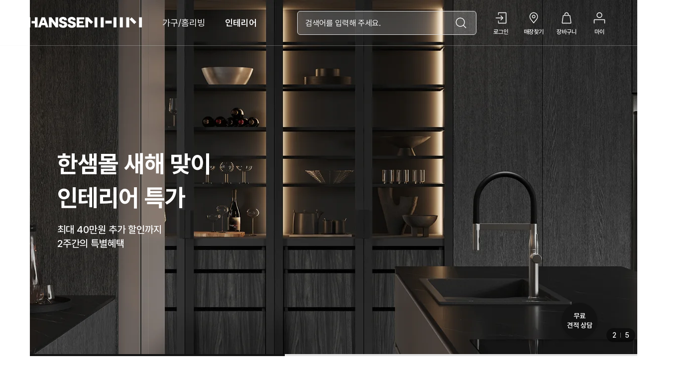

--- FILE ---
content_type: text/html; charset=utf-8
request_url: https://store.hanssem.com/interior
body_size: 40201
content:
<!DOCTYPE html><html><head><meta charSet="utf-8"/><link rel="alternate" media="only screen and (max-width: 640px)" href="https://m.store.hanssem.com/interior"/><meta property="og:url" content="https://store.hanssem.com"/><meta property="og:type" content="website"/><meta property="og:image" content="https://res.remodeling.hanssem.com/web/seo/og_bi.jpeg"/><meta property="og:image:width" content="800"/><meta property="og:image:height" content="800"/><meta property="og:site_name" content="한샘몰"/><link rel="canonical" href="https://store.hanssem.com/interior"/><meta name="viewport" content="width=device-width,initial-scale=1.0,minimum-scale=1.0,maximum-scale=1.0"/><meta name="apple-mobile-web-app-title" content="HANSSEM"/><meta name="format-detection" content="telephone=no"/><meta name="referrer" content="unsafe-url"/><link rel="shortcut icon" href="https://res.remodeling.hanssem.com/web/store/favicon.ico"/><title>한샘 인테리어 공식몰</title><meta name="robots" content="index,follow"/><meta name="description" content="트렌디한 인테리어, 맞춤 보양, 사는 집도 안전하게! 인테리어 고민이라면 월 7,000건 시공하는 한샘 전문가와 고민 해결하세요. "/><meta property="og:title" content="한샘 인테리어 공식몰"/><meta property="og:description" content="트렌디한 인테리어, 맞춤 보양, 사는 집도 안전하게! 인테리어 고민이라면 월 7,000건 시공하는 한샘 전문가와 고민 해결하세요."/><meta name="next-head-count" content="19"/><meta name="google-site-verification" content="0SgG--iXZt4GFXoF_hUhysC8SQeXJsS9tbFPnlMzvIQ"/><meta name="naver-site-verification" content="be34b9d59c049fed79f9f3af8294a3c23abc1fb4"/><script type="text/javascript" src="//cdn-aitg.widerplanet.com/js/wp_astg_4.0.js" charSet="utf-8"></script><script src="https://fastly.jsdelivr.net/npm/@hackler/javascript-sdk@latest/lib/index.gtm.min.js"></script><link href="//res.remodeling.hanssem.com/font/pretendard/pretendard.css" rel="stylesheet" type="text/css"/><script type="text/javascript" src="//adimg.daumcdn.net/rt/roosevelt.js" async=""></script><script type="text/javascript" async="" src="//cdn-aitg.widerplanet.com/js/wp_astg_4.0.js"></script><script id="GTMScript" data-nscript="beforeInteractive">
              var logEvent = function (name, params) {
                if (!name) { return; }
                if (window.AnalyticsWebInterface) {
                  window.AnalyticsWebInterface.gaLogEvent(name, JSON.stringify(params));
                }
                else if (window.webkit && window.webkit.messageHandlers && window.webkit.messageHandlers.firebase) {
                  var message = { event: 'gaLogEvent', name: name, parameters: params };
                  window.webkit.messageHandlers.firebase.postMessage(message);
                }
                else {
                  window.dataLayer.push({ event: name, parameters: params });
                }
              }
              
              var setUserProperty = function (name, value) {
                if (!name || !value) { return; }
                
                if (window.AnalyticsWebInterface) {
                  window.AnalyticsWebInterface.setgaUserProperty(name, value);
                }
                else if (window.webkit && window.webkit.messageHandlers && window.webkit.messageHandlers.firebase) {
                  var message = { event: 'setgaUserProperty', name: name, value: value };
                  window.webkit.messageHandlers.firebase.postMessage(message);
                }
              }

              //구글 태그 매니저 스크립트 (MALLDVLPRJ-659 , 전체 페이지 실행) 20191121 지대은
              window.dataLayer = window.dataLayer || [];
              var pushData = {
                "deviceChannel" : "WEB"
              };

              // 로그인한 상태면 회원번호 추가  - 2021.05.28 신호섭 (MALLDVLPRJ-1350)
              var loginCookieNo = "";
              if (loginCookieNo == "") {
                pushData["user-id"] = null;
              } else {
                pushData["user-id"] = loginCookieNo
              }

              dataLayer.push(pushData); 
                
              // Google Tag Manager
              (function(w,d,s,l,i){w[l]=w[l]||[];w[l].push({'gtm.start':
              new Date().getTime(),event:'gtm.js'});var f=d.getElementsByTagName(s)[0],
              j=d.createElement(s),dl=l!='dataLayer'?'&l='+l:'';j.async=true;j.src=
              'https://www.googletagmanager.com/gtm.js?id='+i+dl;f.parentNode.insertBefore(j,f);
              })(window,document,'script','dataLayer','GTM-K6NBCQC');
              // End Google Tag Manager
            </script><script id="GTMScriptSecond" data-nscript="beforeInteractive">
              // Google Tag Manager
              (function(w,d,s,l,i){w[l]=w[l]||[];w[l].push({'gtm.start':
              new Date().getTime(),event:'gtm.js'});var f=d.getElementsByTagName(s)[0],
              j=d.createElement(s),dl=l!='dataLayer'?'&l='+l:'';j.async=true;j.src=
              'https://www.googletagmanager.com/gtm.js?id='+i+dl;f.parentNode.insertBefore(j,f);
              })(window,document,'script','dataLayer','GTM-WJFSNJ7');
              // End Google Tag Manager
            </script><script id="BrazeScript" data-nscript="beforeInteractive">
              if (typeof window.braze === 'undefined') {
                +function(a,p,P,b,y){a.braze={};a.brazeQueue=[];for(var s="BrazeSdkMetadata DeviceProperties Card Card.prototype.dismissCard Card.prototype.removeAllSubscriptions Card.prototype.removeSubscription Card.prototype.subscribeToClickedEvent Card.prototype.subscribeToDismissedEvent Card.fromContentCardsJson Banner CaptionedImage ClassicCard ControlCard ContentCards ContentCards.prototype.getUnviewedCardCount Feed Feed.prototype.getUnreadCardCount ControlMessage InAppMessage InAppMessage.SlideFrom InAppMessage.ClickAction InAppMessage.DismissType InAppMessage.OpenTarget InAppMessage.ImageStyle InAppMessage.Orientation InAppMessage.TextAlignment InAppMessage.CropType InAppMessage.prototype.closeMessage InAppMessage.prototype.removeAllSubscriptions InAppMessage.prototype.removeSubscription InAppMessage.prototype.subscribeToClickedEvent InAppMessage.prototype.subscribeToDismissedEvent InAppMessage.fromJson FullScreenMessage ModalMessage HtmlMessage SlideUpMessage User User.Genders User.NotificationSubscriptionTypes User.prototype.addAlias User.prototype.addToCustomAttributeArray User.prototype.addToSubscriptionGroup User.prototype.getUserId User.prototype.incrementCustomUserAttribute User.prototype.removeFromCustomAttributeArray User.prototype.removeFromSubscriptionGroup User.prototype.setCountry User.prototype.setCustomLocationAttribute User.prototype.setCustomUserAttribute User.prototype.setDateOfBirth User.prototype.setEmail User.prototype.setEmailNotificationSubscriptionType User.prototype.setFirstName User.prototype.setGender User.prototype.setHomeCity User.prototype.setLanguage User.prototype.setLastKnownLocation User.prototype.setLastName User.prototype.setPhoneNumber User.prototype.setPushNotificationSubscriptionType InAppMessageButton InAppMessageButton.prototype.removeAllSubscriptions InAppMessageButton.prototype.removeSubscription InAppMessageButton.prototype.subscribeToClickedEvent FeatureFlag FeatureFlag.prototype.getStringProperty FeatureFlag.prototype.getNumberProperty FeatureFlag.prototype.getBooleanProperty automaticallyShowInAppMessages destroyFeed hideContentCards showContentCards showFeed showInAppMessage toggleContentCards toggleFeed changeUser destroy getDeviceId initialize isPushBlocked isPushPermissionGranted isPushSupported logCardClick logCardDismissal logCardImpressions logContentCardImpressions logContentCardClick logContentCardsDisplayed logCustomEvent logFeedDisplayed logInAppMessageButtonClick logInAppMessageClick logInAppMessageHtmlClick logInAppMessageImpression logPurchase openSession requestPushPermission removeAllSubscriptions removeSubscription requestContentCardsRefresh requestFeedRefresh refreshFeatureFlags requestImmediateDataFlush enableSDK isDisabled setLogger setSdkAuthenticationSignature addSdkMetadata disableSDK subscribeToContentCardsUpdates subscribeToFeedUpdates subscribeToInAppMessage subscribeToSdkAuthenticationFailures toggleLogging unregisterPush wipeData handleBrazeAction subscribeToFeatureFlagsUpdates getAllFeatureFlags".split(" "),i=0;i<s.length;i++){for(var m=s[i],k=a.braze,l=m.split("."),j=0;j<l.length-1;j++)k=k[l[j]];k[l[j]]=(new Function("return function "+m.replace(/\./g,"_")+"(){window.brazeQueue.push(arguments); return true}"))()}window.braze.getCachedContentCards=function(){return new window.braze.ContentCards};window.braze.getCachedFeed=function(){return new window.braze.Feed};window.braze.getUser=function(){return new window.braze.User};window.braze.getFeatureFlag=function(){return new window.braze.FeatureFlag};(y=p.createElement(P)).type='text/javascript';
                y.src='https://js.appboycdn.com/web-sdk/5.0/braze.min.js';
                y.async=1;(b=p.getElementsByTagName(P)[0]).parentNode.insertBefore(y,b)
                }(window,document,'script');
              }
            </script><link rel="preload" href="/_next/static/css/bdfbbf43308663cb.css" as="style"/><link rel="stylesheet" href="/_next/static/css/bdfbbf43308663cb.css" data-n-g=""/><noscript data-n-css=""></noscript><script defer="" nomodule="" src="/_next/static/chunks/polyfills-c67a75d1b6f99dc8.js"></script><script src="/_next/static/chunks/webpack-cf664c796cae0957.js" defer=""></script><script src="/_next/static/chunks/framework-82921b3e19954eb1.js" defer=""></script><script src="/_next/static/chunks/main-068204d291364ef2.js" defer=""></script><script src="/_next/static/chunks/pages/_app-97a1056e905b027b.js" defer=""></script><script src="/_next/static/chunks/5738-29ce351701de6d98.js" defer=""></script><script src="/_next/static/chunks/6509-dcd6fbc996be4e21.js" defer=""></script><script src="/_next/static/chunks/4678-b714b13a805db5bb.js" defer=""></script><script src="/_next/static/chunks/4390-e15aad298511519c.js" defer=""></script><script src="/_next/static/chunks/8989-1694ee7acd049087.js" defer=""></script><script src="/_next/static/chunks/8139-1a84b2e8aca6de7f.js" defer=""></script><script src="/_next/static/chunks/pages/interior-48081e440138a03e.js" defer=""></script><script src="/_next/static/cKNImBDkZxC5dXGa0AT57/_buildManifest.js" defer=""></script><script src="/_next/static/cKNImBDkZxC5dXGa0AT57/_ssgManifest.js" defer=""></script><style data-styled="" data-styled-version="6.1.19">.daBEBe{box-sizing:border-box;}/*!sc*/
.dgQGWz{box-sizing:border-box;background-color:transparent;}/*!sc*/
.gczkGu{box-sizing:border-box;display:flex;align-items:center;flex-direction:row;}/*!sc*/
.jjJgog{box-sizing:border-box;height:100%;display:flex;align-items:center;flex-direction:row;}/*!sc*/
.flFJtn{box-sizing:border-box;display:flex;justify-content:center;align-items:center;width:100%;height:100%;}/*!sc*/
.fzOAgQ{box-sizing:border-box;height:100%;display:flex;align-items:center;flex-direction:column;}/*!sc*/
.kriXNi{box-sizing:border-box;position:relative;display:flex;align-items:center;flex-direction:column;}/*!sc*/
.dpbTEx{box-sizing:border-box;color:#ffffff;}/*!sc*/
.cZOVwu{box-sizing:border-box;border:1px solid;background-color:#ffffff;height:531px;display:flex;align-items:center;flex-direction:column;}/*!sc*/
.fKUBlP{box-sizing:border-box;height:100%;display:flex;align-items:start;flex-direction:row;}/*!sc*/
.cMuOVy{box-sizing:border-box;height:100%;overflow-y:auto;display:flex;align-items:center;flex-direction:column;}/*!sc*/
.kXxlYN{box-sizing:border-box;background-color:#efefef;}/*!sc*/
.iGqzhW{box-sizing:border-box;position:relative;}/*!sc*/
.fowMuZ{box-sizing:border-box;margin-left:28px;display:flex;align-items:center;flex-direction:column;}/*!sc*/
.crqWvT{box-sizing:border-box;margin-left:0;display:flex;align-items:center;flex-direction:column;}/*!sc*/
.fmuxaz{box-sizing:border-box;position:fixed;right:80px;bottom:40px;z-index:1050;display:flex;flex-direction:column;align-items:center;}/*!sc*/
.bThdRY{box-sizing:border-box;width:72px;height:72px;border-radius:50%;display:flex;align-items:center;justify-content:center;background-color:#121212;}/*!sc*/
.hvGuDe{box-sizing:border-box;color:#ffffff;text-align:center;}/*!sc*/
.kUrYbf{box-sizing:border-box;width:52px;height:52px;position:absolute;right:8px;bottom:0;}/*!sc*/
.epikKB{box-sizing:border-box;width:148px;position:absolute;right:0;top:14px;}/*!sc*/
.kSuZCN{box-sizing:border-box;width:100%;display:flex;align-items:center;flex-direction:row;}/*!sc*/
.iomznS{box-sizing:border-box;flex:1;text-align:left;}/*!sc*/
.jqQWFm{box-sizing:border-box;margin-top:6px;display:flex;align-items:start;flex-direction:row;}/*!sc*/
.eiVYet{box-sizing:border-box;display:flex;align-items:start;flex-direction:column;}/*!sc*/
.ePzkLF{box-sizing:border-box;height:32px;display:flex;align-items:center;flex-direction:row;}/*!sc*/
.jkbKuV{box-sizing:border-box;color:#666666;}/*!sc*/
.ibrFQR{box-sizing:border-box;margin-top:1px;display:flex;align-items:start;flex-direction:column;}/*!sc*/
.iDZltt{box-sizing:border-box;color:#999999;}/*!sc*/
.kscnHo{box-sizing:border-box;z-index:1051;background-color:rgba(0, 0, 0, 0.5);}/*!sc*/
.gyfxbp{box-sizing:border-box;margin:16px 28px 0px 28px;padding-bottom:0px;border-bottom:none;display:flex;align-items:center;flex-direction:row;}/*!sc*/
.idVfxa{box-sizing:border-box;width:870px;display:flex;align-items:end;flex-direction:column;}/*!sc*/
.eUfYlT{box-sizing:border-box;align-self:center;height:528px;border-radius:2px;margin-bottom:32px;}/*!sc*/
.ffNETX{box-sizing:border-box;background-color:var(--dimmed-dimmed-2, rgba(0, 0, 0, 0.50));}/*!sc*/
data-styled.g1[id="Box__StyledBox-ds-styled-components__sc-71ddd825-0"]{content:"daBEBe,dgQGWz,gczkGu,jjJgog,flFJtn,fzOAgQ,kriXNi,dpbTEx,cZOVwu,fKUBlP,cMuOVy,kXxlYN,iGqzhW,fowMuZ,crqWvT,fmuxaz,bThdRY,hvGuDe,kUrYbf,epikKB,kSuZCN,iomznS,jqQWFm,eiVYet,ePzkLF,jkbKuV,ibrFQR,iDZltt,kscnHo,gyfxbp,idVfxa,eUfYlT,ffNETX,"}/*!sc*/
.fOkimh{display:inline-block;box-sizing:border-box;display:inline-block;}/*!sc*/
.fOkimh *{box-sizing:border-box;}/*!sc*/
.fOkimh svg{box-sizing:border-box;}/*!sc*/
.dRcsSz{display:inline-block;box-sizing:border-box;width:28px;height:28px;display:inline-block;}/*!sc*/
.dRcsSz *{box-sizing:border-box;}/*!sc*/
.dRcsSz svg{box-sizing:border-box;}/*!sc*/
.dRcsSz svg *{fill:white;}/*!sc*/
.hCmnxs{display:inline-block;box-sizing:border-box;width:32px;height:32px;display:inline-block;}/*!sc*/
.hCmnxs *{box-sizing:border-box;}/*!sc*/
.hCmnxs svg{box-sizing:border-box;}/*!sc*/
.bCvOIq{display:inline-block;box-sizing:border-box;color:#121212;width:16px;height:16px;display:inline-block;}/*!sc*/
.bCvOIq *{box-sizing:border-box;}/*!sc*/
.bCvOIq svg{box-sizing:border-box;}/*!sc*/
.bCvOIq svg *{fill:currentColor!important;}/*!sc*/
.bGNSxp{display:inline-block;box-sizing:border-box;color:#666666;width:16px;height:16px;display:inline-block;}/*!sc*/
.bGNSxp *{box-sizing:border-box;}/*!sc*/
.bGNSxp svg{box-sizing:border-box;}/*!sc*/
.bGNSxp svg *{fill:currentColor!important;}/*!sc*/
.hgQvMf{display:inline-block;box-sizing:border-box;width:36px;height:36px;display:inline-block;}/*!sc*/
.hgQvMf *{box-sizing:border-box;}/*!sc*/
.hgQvMf svg{box-sizing:border-box;}/*!sc*/
.hgQvMf svg *{fill:#ffffff;}/*!sc*/
.hdTeYS{display:inline-block;box-sizing:border-box;display:inline-block;}/*!sc*/
.hdTeYS *{box-sizing:border-box;}/*!sc*/
.hdTeYS svg{box-sizing:border-box;}/*!sc*/
.hdTeYS svg *{fill:#ffffff;}/*!sc*/
data-styled.g2[id="BaseSvg__BaseSvgBox-ds-styled-components__sc-7072f2cf-0"]{content:"fOkimh,dRcsSz,hCmnxs,bCvOIq,bGNSxp,hgQvMf,hdTeYS,"}/*!sc*/
.jPjHrP{box-sizing:border-box;outline:none;border:none;background-color:transparent;cursor:pointer;-webkit-tap-highlight-color:transparent;}/*!sc*/
.jPjHrP:disabled{pointer-events:none;cursor:not-allowed!important;}/*!sc*/
.fNaKQN{box-sizing:border-box;outline:none;border:none;background-color:transparent;cursor:pointer;-webkit-tap-highlight-color:transparent;border-radius:2px;}/*!sc*/
.fNaKQN:disabled{pointer-events:none;cursor:not-allowed!important;}/*!sc*/
data-styled.g3[id="BaseButton__StyledBaseButton-ds-styled-components__sc-25f0a3ef-0"]{content:"jPjHrP,fNaKQN,"}/*!sc*/
.bMtVRF{justify-content:center;}/*!sc*/
.HnHPr >*:not(:last-child){margin-right:40px;}/*!sc*/
.dSMSoF >*:not(:last-child){margin-right:24px;}/*!sc*/
.gPrDuL >*:not(:last-child){margin-right:4px;}/*!sc*/
.kpsqHj >*:not(:last-child){margin-right:48px;}/*!sc*/
.kwMbbI >*:not(:last-child){margin-bottom:8px;}/*!sc*/
.hWAoYV >*:not(:last-child){margin-right:60px;}/*!sc*/
.xQIVn >*:not(:last-child){margin-bottom:16px;}/*!sc*/
.hJMnCS >*:not(:last-child){margin-bottom:2px;}/*!sc*/
.hNEcrV >*:not(:last-child){margin-right:2px;}/*!sc*/
.khuSCq{gap:4px;}/*!sc*/
.fJqQCt{justify-content:space-between;}/*!sc*/
data-styled.g6[id="BaseStack__StyledBaseStack-ds-styled-components__sc-698de27b-0"]{content:"bMtVRF,HnHPr,iKJPml,dSMSoF,gPrDuL,kpsqHj,kwMbbI,hWAoYV,xQIVn,hJMnCS,hNEcrV,khuSCq,fJqQCt,"}/*!sc*/
.hOQZkx{min-width:auto;overflow:hidden;white-space:nowrap;text-overflow:ellipsis;font-style:normal;font-weight:400;font-size:18px;line-height:100%;letter-spacing:0em;color:#ffffff;}/*!sc*/
.hOQZkx accent{color:#ff3c3c;}/*!sc*/
.jPAiSb{min-width:auto;word-break:keep-all;word-wrap:break-word;font-style:normal;font-weight:500;font-size:12px;line-height:100%;letter-spacing:0em;color:#ffffff;}/*!sc*/
.jPAiSb accent{color:#ff3c3c;}/*!sc*/
.fkZsvJ{min-width:auto;word-break:keep-all;word-wrap:break-word;font-style:normal;font-weight:600;font-size:14px;line-height:140%;letter-spacing:0em;color:#ffffff;text-align:center;}/*!sc*/
.fkZsvJ accent{color:#ff3c3c;}/*!sc*/
.eKcIFU{min-width:auto;overflow:hidden;white-space:nowrap;text-overflow:ellipsis;font-style:normal;font-weight:400;font-size:12px;line-height:100%;letter-spacing:0em;flex:1;text-align:left;}/*!sc*/
.eKcIFU accent{color:#ff3c3c;}/*!sc*/
.jFjkVf{min-width:auto;word-break:keep-all;word-wrap:break-word;font-style:normal;font-weight:500;font-size:16px;line-height:140%;letter-spacing:0em;color:#666666;}/*!sc*/
.jFjkVf accent{color:#ff3c3c;}/*!sc*/
.cXUxhy{min-width:auto;word-break:keep-all;word-wrap:break-word;font-style:normal;font-weight:400;font-size:16px;line-height:100%;letter-spacing:0em;color:#666666;}/*!sc*/
.cXUxhy accent{color:#ff3c3c;}/*!sc*/
.iyevwm{min-width:auto;word-break:keep-all;word-wrap:break-word;font-style:normal;font-weight:400;font-size:12px;line-height:140%;letter-spacing:0em;color:#999999;}/*!sc*/
.iyevwm accent{color:#ff3c3c;}/*!sc*/
.huEmUe{min-width:auto;overflow:hidden;white-space:nowrap;text-overflow:ellipsis;font-style:normal;font-weight:400;font-size:14px;line-height:100%;letter-spacing:0em;}/*!sc*/
.huEmUe accent{color:#ff3c3c;}/*!sc*/
.dKvTNL{min-width:auto;word-break:keep-all;word-wrap:break-word;font-style:normal;font-weight:700;font-size:28px;line-height:140%;letter-spacing:0em;}/*!sc*/
.dKvTNL accent{color:#ff3c3c;}/*!sc*/
data-styled.g29[id="Text__TextBox-ds-styled-components__sc-5edf0fa3-0"]{content:"hOQZkx,jPAiSb,fkZsvJ,eKcIFU,jFjkVf,cXUxhy,iyevwm,huEmUe,dKvTNL,"}/*!sc*/
.joNJUu{display:inline-block;position:relative;}/*!sc*/
data-styled.g30[id="NumberBadge__StyledWrapper-ds-styled-components__sc-4e339c4-0"]{content:"joNJUu,"}/*!sc*/
.iOLKUJ{display:inline-flex;justify-content:center;align-items:center;color:#121212;background-color:#ffffff;border:solid 1px;border-color:#e2e2e2;height:36px!important;padding:10px 16px;}/*!sc*/
.iOLKUJ:active,.iOLKUJ:hover{background-color:#f7f7f7;}/*!sc*/
.iOLKUJ:disabled{border-color:#e2e2e2;color:#b3b3b3;}/*!sc*/
.iOLKUJ:disabled .new_basic_button_icon path{fill:#999999;}/*!sc*/
data-styled.g40[id="NewBasicButton__StyledNewBasicButton-ds-styled-components__sc-668703e2-0"]{content:"iOLKUJ,"}/*!sc*/
.cBeOvP{display:flex;justify-content:center;align-items:center;width:40px;height:40px;}/*!sc*/
.cBeOvP:active{background-color:#f7f7f7;}/*!sc*/
.cBeOvP:disabled path{fill:#b3b3b3!important;}/*!sc*/
data-styled.g46[id="IconButton__StyledContentButton-ds-styled-components__sc-396dac7-0"]{content:"cBeOvP,"}/*!sc*/
.kAOihy{display:inline-flex;justify-content:center;align-items:center;cursor:pointer;height:24px!important;}/*!sc*/
.kAOihy:hover{background-color:#f7f7f7;}/*!sc*/
data-styled.g48[id="NewTextButton__StyledNewTextButton-ds-styled-components__sc-843ad11c-0"]{content:"kAOihy,"}/*!sc*/
.ekSygC{position:relative;width:148px;position:absolute;right:0;top:14px;}/*!sc*/
.ekSygC .dropdown-relative{cursor:pointer;width:100%;border-radius:2px;border:1px solid;display:flex;background:#ffffff;border-color:#e2e2e2;height:28px!important;padding:6px 12px 6px 16px;}/*!sc*/
.ekSygC .dropdown-relative .dropdown_label{color:#121212;background:#ffffff;}/*!sc*/
.ekSygC .dropdown-relative .dropdown_label{cursor:pointer;flex-grow:1;}/*!sc*/
.ekSygC .dropdown-relative:active{border-color:#121212;}/*!sc*/
.ekSygC .dropdown-relative:active .dropdown_label{color:#121212;}/*!sc*/
.ekSygC .dropdown-relative.active{border-color:#e2e2e2;}/*!sc*/
.ekSygC .dropdown-relative.active .dropdown_label{color:#121212;}/*!sc*/
.ekSygC .dropdown-relative:hover{border-color:#121212;}/*!sc*/
.ekSygC .dropdown-relative:hover .dropdown_label{color:#121212;}/*!sc*/
.ekSygC .dropdown-relative.focused{border-color:#121212;}/*!sc*/
.ekSygC .dropdown-relative.focused .dropdown_label{color:#121212;}/*!sc*/
.ekSygC .dropdown-relative.error{border-color:#121212!important;}/*!sc*/
.ekSygC .dropdown-relative.disabled{cursor:not-allowed;pointer-events:none;border:none;background:#f7f7f7!important;}/*!sc*/
.ekSygC .dropdown-relative.disabled .dropdown_label{background:#f7f7f7!important;color:#b3b3b3!important;}/*!sc*/
.ekSygC .dropdown-relative.disabled .dropdown_helpertext{color:#b3b3b3!important;}/*!sc*/
.ekSygC .dropdown-relative.disabled svg path{fill:#b3b3b3!important;}/*!sc*/
data-styled.g72[id="Dropdown__StyledDropdownBox-ds-styled-components__sc-5de0704d-0"]{content:"ekSygC,"}/*!sc*/
*,body{margin:0px;padding:0px;}/*!sc*/
*[class*="scroll-disabled-"],body[class*="scroll-disabled-"]{overflow:hidden;touch-action:none;}/*!sc*/
::-webkit-scrollbar{background-color:transparent;}/*!sc*/
::-webkit-scrollbar:vertical{width:10px;}/*!sc*/
::-webkit-scrollbar:horizontal{height:10px;}/*!sc*/
::-webkit-scrollbar-thumb{border-radius:5px;background-color:rgba(0,0,0,0.2);background-clip:content-box;}/*!sc*/
::-webkit-scrollbar-thumb:vertical{border-left:2px solid transparent;border-right:2px solid transparent;}/*!sc*/
::-webkit-scrollbar-thumb:horizontal{border-top:2px solid transparent;border-bottom:2px solid transparent;}/*!sc*/
::-webkit-scrollbar-thumb:hover,::-webkit-scrollbar-thumb:active{border:none;border-radius:5px;background-color:rgba(0,0,0,0.5);transition:padding 0.2s ease;}/*!sc*/
.display_flex_center{display:flex!important;justify-content:center!important;align-content:center!important;}/*!sc*/
.hidden{display:none!important;}/*!sc*/
data-styled.g126[id="sc-global-hQQXef1"]{content:"sc-global-hQQXef1,"}/*!sc*/
.hNLfLv{display:flex;align-items:center;justify-items:center;width:48px;height:48px;}/*!sc*/
.htIWff{display:flex;align-items:center;justify-items:center;width:32px;height:32px;}/*!sc*/
.exQOFD{display:flex;align-items:center;justify-items:center;width:64px;height:64px;}/*!sc*/
data-styled.g127[id="Image__Container-sc-ee964447-0"]{content:"hNLfLv,htIWff,exQOFD,"}/*!sc*/
.epqJvK{object-fit:contain;object-position:center;border-radius:0%;}/*!sc*/
data-styled.g128[id="Image__ImageBox-sc-ee964447-1"]{content:"epqJvK,"}/*!sc*/
.hPwmzX{display:none;width:100vw;height:100vh;top:0px;left:0px;position:fixed;z-index:9999;justify-content:center;align-items:center;background-color:rgba(0, 0, 0, 0.5);}/*!sc*/
data-styled.g129[id="LoadingModalProvider__DimmedBox-sc-191ea221-0"]{content:"hPwmzX,"}/*!sc*/
.jRINjq{display:flex;align-items:center;justify-content:center;border:1px solid;height:48px;border-radius:30px;background-color:transparent;padding:0px;width:100%;font-size:16px;font-weight:400;line-height:1;letter-spacing:0em;background-color:#121212;border-color:#121212;color:#ffffff;cursor:pointer;}/*!sc*/
.jRINjq:hover,.jRINjq:active{background-color:#414141;border-color:#414141;color:#ffffff;}/*!sc*/
data-styled.g130[id="ContentsButton__ContentsButtonWrap-sc-c58cfe63-0"]{content:"jRINjq,"}/*!sc*/
.fwnAlM{position:fixed;top:0;left:0;right:0;bottom:0;visibility:hidden;pointer-events:none;}/*!sc*/
data-styled.g131[id="DrawerProvider__DrawerWrapper-sc-5a4d03f4-0"]{content:"fwnAlM,"}/*!sc*/
.biIqH{display:none;width:100vw;height:100vh;top:0px;left:0px;position:fixed;z-index:9999;justify-content:center;align-items:center;background-color:rgba(0, 0, 0, 0.5);}/*!sc*/
data-styled.g133[id="Modal__DimmedBox-sc-bd87d13-0"]{content:"biIqH,"}/*!sc*/
.bEeRkr{padding:40px;width:370px;border-radius:2px;background-color:#ffffff;position:relative;}/*!sc*/
data-styled.g134[id="Modal__ModalBox-sc-bd87d13-1"]{content:"bEeRkr,"}/*!sc*/
.bYQRrr{display:flex;width:100%;margin-top:32px;gap:12px;align-items:center;justify-content:space-between;}/*!sc*/
data-styled.g135[id="Modal__ModalBtnLayout-sc-bd87d13-2"]{content:"bYQRrr,"}/*!sc*/
.hsmTxP{position:absolute;cursor:pointer;right:16px;top:16px;}/*!sc*/
data-styled.g139[id="Modal__IconBox-sc-bd87d13-6"]{content:"hsmTxP,"}/*!sc*/
.bDygNi{display:none;width:100vw;height:100vh;top:0px;left:0px;position:fixed;z-index:9899;justify-content:center;align-items:center;background-color:rgba(0, 0, 0, 0.5);}/*!sc*/
data-styled.g140[id="Popup__DimmedBox-sc-ea3d7258-0"]{content:"bDygNi,"}/*!sc*/
.fcfPqA{background-color:#ffffff;display:flex;flex-direction:column;height:fit-content;max-height:700px;width:370px;}/*!sc*/
data-styled.g141[id="Popup__PopupBox-sc-ea3d7258-1"]{content:"fcfPqA,"}/*!sc*/
.kuIKva{position:relative;flex:1;padding-top:0px;height:fit-content;box-sizing:content-box;overflow:auto;overflow:overlay;}/*!sc*/
.kuIKva ::-webkit-scrollbar{width:16px;}/*!sc*/
.kuIKva ::-webkit-scrollbar-track{box-shadow:none;background-color:transparent;}/*!sc*/
.kuIKva ::-webkit-scrollbar-thumb{width:4px;box-shadow:inset 6px 6px #E2E2E2;outline:none;border:6px solid transparent;border-radius:12px;}/*!sc*/
data-styled.g142[id="Popup__PopupContent-sc-ea3d7258-2"]{content:"kuIKva,"}/*!sc*/
.ihTouR{cursor:pointer;}/*!sc*/
data-styled.g143[id="Popup__IconBox-sc-ea3d7258-3"]{content:"ihTouR,"}/*!sc*/
.jOlBMo{display:inline-block;}/*!sc*/
data-styled.g240[id="sc-erPUmh"]{content:"jOlBMo,"}/*!sc*/
.dBcqrv{width:100%;height:100%;}/*!sc*/
data-styled.g241[id="sc-iRTMaw"]{content:"dBcqrv,"}/*!sc*/
.bGcoOt{position:absolute;left:0;visibility:hidden;top:14px;padding:10px;border-radius:2px;}/*!sc*/
.bGcoOt:hover{cursor:pointer;}/*!sc*/
.libFPe{position:absolute;right:0;visibility:hidden;top:14px;padding:10px;border-radius:2px;}/*!sc*/
.libFPe:hover{cursor:pointer;}/*!sc*/
data-styled.g262[id="ImageDetailModalProvider__MovePaginationCont-sc-895124df-0"]{content:"bGcoOt,libFPe,"}/*!sc*/
.blgRok{width:870px;display:flex;overflow:scroll;gap:8px;}/*!sc*/
.blgRok ::-webkit-scrollbar{display:none;}/*!sc*/
data-styled.g263[id="ImageDetailModalProvider__ListCont-sc-895124df-1"]{content:"blgRok,"}/*!sc*/
.jFucQY{display:none;width:100vw;height:100vh;top:0px;left:0px;position:fixed;z-index:9999;justify-content:center;align-items:center;background-color:rgba(0, 0, 0, 0.5);}/*!sc*/
data-styled.g264[id="ImageDetailModalProvider__DimmedBox-sc-895124df-2"]{content:"jFucQY,"}/*!sc*/
.gBhQDh{margin-bottom:20px;}/*!sc*/
.gBhQDh:hover{cursor:pointer;}/*!sc*/
data-styled.g265[id="ImageDetailModalProvider__ButtonBox-sc-895124df-3"]{content:"gBhQDh,"}/*!sc*/
.lgDuYq{position:absolute;top:34px;left:-77px;display:none;}/*!sc*/
data-styled.g279[id="CategoryMenu__CategoryMenuWrap-sc-1c184924-0"]{content:"lgDuYq,"}/*!sc*/
.eFJJwM{padding:8px 0px;}/*!sc*/
data-styled.g283[id="CategoryMenu__CategoryListWrap-sc-1c184924-4"]{content:"eFJJwM,"}/*!sc*/
.kulKkM{height:100%;width:1px;}/*!sc*/
data-styled.g284[id="CategoryMenu__Divider-sc-1c184924-5"]{content:"kulKkM,"}/*!sc*/
.bHWuOD{display:flex;align-items:center;justify-content:space-between;margin:0 auto;position:relative;width:1170px;height:56px;}/*!sc*/
data-styled.g285[id="Top__MenuBar-sc-d5dbc853-0"]{content:"bHWuOD,"}/*!sc*/
.dqiSIf{height:100%;display:flex;align-items:center;gap:40px;}/*!sc*/
data-styled.g286[id="Top__MenuList-sc-d5dbc853-1"]{content:"dqiSIf,"}/*!sc*/
.huMVqq{color:#666666;font-size:14px;font-weight:400;line-height:1;letter-spacing:0em;cursor:pointer;}/*!sc*/
.huMVqq:nth-child(n+3):nth-child(-n+4){font-weight:600;}/*!sc*/
data-styled.g287[id="Top__Menu-sc-d5dbc853-2"]{content:"huMVqq,"}/*!sc*/
.ldJDop{width:100%;height:1px;background-color:#EFEFEF;margin-top:0px;margin-bottom:0px;margin-left:0px;margin-right:0px;}/*!sc*/
.kjCxYK{width:1px;height:12px;background-color:#E2E2E2;margin-top:0px;margin-bottom:0px;margin-left:0px;margin-right:0px;}/*!sc*/
data-styled.g288[id="Divider__DividerWrap-sc-ed441bd-0"]{content:"ldJDop,kjCxYK,"}/*!sc*/
.jnwvxH{width:1170px;padding:20px 0px;display:flex;flex-direction:column;gap:20px;margin:0 auto;}/*!sc*/
data-styled.g289[id="Center__CenterWrap-sc-4ffbdedd-0"]{content:"jnwvxH,"}/*!sc*/
.dQYZNv{width:100%;height:112px;display:flex;align-items:center;justify-content:space-between;}/*!sc*/
data-styled.g290[id="Center__CenterTopWrap-sc-4ffbdedd-1"]{content:"dQYZNv,"}/*!sc*/
.jOnckE{width:100%;height:98px;display:flex;flex-direction:column;align-items:flex-start;gap:16px;}/*!sc*/
data-styled.g291[id="Center__CenterBottomWrap-sc-4ffbdedd-2"]{content:"jOnckE,"}/*!sc*/
.BTGIE{display:flex;flex-direction:column;gap:4px;}/*!sc*/
data-styled.g292[id="Center__CenterBottomBox-sc-4ffbdedd-3"]{content:"BTGIE,"}/*!sc*/
.beKaLP{display:flex;align-items:center;gap:20px;}/*!sc*/
data-styled.g293[id="Center__CenterBottomBoxInner-sc-4ffbdedd-4"]{content:"beKaLP,"}/*!sc*/
.iAGmpU{width:217px;display:flex;flex-direction:column;gap:6px;text-align:left;}/*!sc*/
data-styled.g294[id="Center__TitleBox-sc-4ffbdedd-5"]{content:"iAGmpU,"}/*!sc*/
.eAMpJh{display:inline-flex;align-items:center;gap:8px;color:#999999;font-size:12px;font-weight:400;line-height:1.4;letter-spacing:0em;}/*!sc*/
data-styled.g295[id="Center__Info-sc-4ffbdedd-6"]{content:"eAMpJh,"}/*!sc*/
.bEOWED{display:flex;align-items:center;padding:0px 6px;height:20px;gap:2px;border-radius:2px;background-color:#EFEFEF;border:none;}/*!sc*/
data-styled.g296[id="Center__InfoBtn-sc-4ffbdedd-7"]{content:"bEOWED,"}/*!sc*/
.jABvhV{color:#999999;font-size:12px;font-weight:400;line-height:1;letter-spacing:0em;}/*!sc*/
data-styled.g297[id="Center__InfoBtnText-sc-4ffbdedd-8"]{content:"jABvhV,"}/*!sc*/
.dDxgAz{border:1px solid;border-color:#E2E2E2;border-radius:4px;background-color:#ffffff;padding:4px 4px 5px 4px;display:flex;flex-direction:column;gap:1px;}/*!sc*/
data-styled.g298[id="Center__QrCodeWrap-sc-4ffbdedd-9"]{content:"dDxgAz,"}/*!sc*/
.blReds{text-align:center;color:#121212;font-size:12px;font-weight:400;line-height:1.4;letter-spacing:0em;padding-top:4px;}/*!sc*/
data-styled.g299[id="Center__QrCodeText-sc-4ffbdedd-10"]{content:"blReds,"}/*!sc*/
.bRQRHz{height:17px;font-size:12px;font-weight:400;line-height:1.4;letter-spacing:0em;color:#999999;}/*!sc*/
data-styled.g300[id="Center__Copyright-sc-4ffbdedd-11"]{content:"bRQRHz,"}/*!sc*/
.glNNZA{width:100%;height:49px;background-color:#EFEFEF;}/*!sc*/
data-styled.g301[id="Bottom__BottmWrap-sc-9518f38e-0"]{content:"glNNZA,"}/*!sc*/
.gtGVnI{display:flex;align-items:center;justify-content:center;margin:0 auto;width:1170px;height:100%;}/*!sc*/
data-styled.g302[id="Bottom__InfoWrap-sc-9518f38e-1"]{content:"gtGVnI,"}/*!sc*/
.chRqyt{width:1170px;color:#B3B3B3;font-size:12px;font-weight:400;line-height:1.4;letter-spacing:0em;}/*!sc*/
data-styled.g303[id="Bottom__Info-sc-9518f38e-2"]{content:"chRqyt,"}/*!sc*/
.bGYvQp{width:100%;height:412;}/*!sc*/
data-styled.g314[id="Footer__FooterLayout-sc-80e1bef7-0"]{content:"bGYvQp,"}/*!sc*/
.jrvfKo{display:flex;flex-direction:column;align-items:center;width:100%;background-color:#f7f7f7;}/*!sc*/
data-styled.g315[id="Footer__FooterWrap-sc-80e1bef7-1"]{content:"jrvfKo,"}/*!sc*/
.iAyqLi{position:relative;min-width:360px;max-width:360px;width:360px;visibility:visible;}/*!sc*/
data-styled.g334[id="GnbSearchInput__GnbSearchInputContainer-sc-e4615242-0"]{content:"iAyqLi,"}/*!sc*/
.iXVlEJ{position:absolute;width:358px;display:flex;flex-direction:column;align-items:center;max-height:582px;box-sizing:content-box;overflow:hidden;background-color:rgba(255,255,255,0.2);border-radius:6px;border:1px solid #E2E2E2;}/*!sc*/
data-styled.g337[id="GnbSearchInput__InputWrap-sc-e4615242-3"]{content:"iXVlEJ,"}/*!sc*/
.fAYllj{font-size:16px;font-weight:400;line-height:1.4;letter-spacing:0em;width:328px;height:46px;border:none;border-bottom:1px solid transparent;padding:1px 88px 0 0;box-sizing:border-box;color:#121212;caret-color:#121212;background-color:transparent;}/*!sc*/
.fAYllj::placeholder{font-family:'pretendard';font-weight:400;font-size:16px;line-height:140%;color:#ffffff;}/*!sc*/
data-styled.g338[id="GnbSearchInput__CustomInput-sc-e4615242-4"]{content:"fAYllj,"}/*!sc*/
.NQPIC{position:absolute;cursor:pointer;top:9px;right:16px;}/*!sc*/
data-styled.g340[id="GnbSearchInput__SearchIconWrap-sc-e4615242-6"]{content:"NQPIC,"}/*!sc*/
.kpmMMJ{cursor:pointer;}/*!sc*/
data-styled.g345[id="Header__HomeLogo-sc-d6a277e3-0"]{content:"kpmMMJ,"}/*!sc*/
.lpaiRB{z-index:1050;background-color:transparent;position:sticky;top:0;justify-content:space-between;width:100%;transition:background-color 0.2s;}/*!sc*/
data-styled.g346[id="Header__HeaderWrapper-sc-d6a277e3-1"]{content:"lpaiRB,"}/*!sc*/
.eSFeTe{position:relative;width:100%;height:92px;border-bottom:1px solid;border-color:rgba(239, 239, 239, 0.3);z-index:1050;}/*!sc*/
data-styled.g347[id="Header__HeaderContainer-sc-d6a277e3-2"]{content:"eSFeTe,"}/*!sc*/
.dlbAXI{width:1170px;height:92px;margin:0 auto;display:flex;justify-content:space-between;}/*!sc*/
data-styled.g348[id="Header__HeaderWrap-sc-d6a277e3-3"]{content:"dlbAXI,"}/*!sc*/
.cXlYjN{width:437px;visibility:visible;}/*!sc*/
data-styled.g349[id="Header__LeftWrap-sc-d6a277e3-4"]{content:"cXlYjN,"}/*!sc*/
.huCfXW{cursor:pointer;font-weight:400;}/*!sc*/
.huCfXW:hover{font-weight:600;}/*!sc*/
.huCfXY{cursor:pointer;font-weight:600;}/*!sc*/
.huCfXY:hover{font-weight:600;}/*!sc*/
data-styled.g350[id="Header__HeaderNavText-sc-d6a277e3-5"]{content:"huCfXW,huCfXY,"}/*!sc*/
.dQExzt{position:relative;display:flex;}/*!sc*/
data-styled.g351[id="Header__RightWrap-sc-d6a277e3-6"]{content:"dQExzt,"}/*!sc*/
.iWlPQi{display:flex;width:42px;height:48px;align-items:center;justify-content:space-between;cursor:pointer;}/*!sc*/
data-styled.g353[id="Header__IconTextArea-sc-d6a277e3-8"]{content:"iWlPQi,"}/*!sc*/
.kTZMGV{visibility:visible;}/*!sc*/
data-styled.g354[id="Header__IconText-sc-d6a277e3-9"]{content:"kTZMGV,"}/*!sc*/
.yKYsO{height:92px;position:absolute;}/*!sc*/
data-styled.g355[id="Header__FakeHeader-sc-d6a277e3-10"]{content:"yKYsO,"}/*!sc*/
.dRKbqK{position:relative;width:100%;margin-top:-92px;}/*!sc*/
data-styled.g356[id="AppLayout__Layout-sc-3a8e550e-0"]{content:"dRKbqK,"}/*!sc*/
.jEFbRh{padding-top:0px;}/*!sc*/
data-styled.g357[id="AppLayout__ContentWrap-sc-3a8e550e-1"]{content:"jEFbRh,"}/*!sc*/
.bbICSw{min-height:calc(100vh - 92px);margin:0 auto;width:1400px;}/*!sc*/
data-styled.g358[id="AppLayout__ContentBox-sc-3a8e550e-2"]{content:"bbICSw,"}/*!sc*/
.jxRbPV{position:absolute;right:0;bottom:0;transition:bottom 0.4s ease;box-shadow:0px 2px 4px 0px rgba(0, 0, 0, 0.15);cursor:pointer;}/*!sc*/
data-styled.g399[id="ConsultButton__ConsultButtonWrapper-sc-71cf5202-0"]{content:"jxRbPV,"}/*!sc*/
.iOPSqu{transform:scale(0);transition:transform 0.2s;}/*!sc*/
data-styled.g400[id="FloatingTopButton__ScrollTopButtonWrapper-sc-73aac759-0"]{content:"iOPSqu,"}/*!sc*/
.hXmGAE{width:52px;height:52px;border-radius:50%;background-color:#ffffff;border:1px solid #efefef;display:flex;justify-content:center;align-items:center;cursor:pointer;}/*!sc*/
data-styled.g401[id="FloatingTopButton__ScrollTopButton-sc-73aac759-1"]{content:"hXmGAE,"}/*!sc*/
</style></head><body><noscript><iframe src="https://www.googletagmanager.com/ns.html?id=GTM-K6NBCQC" height="0" width="0" style="display: none; visibility: hidden;" /></noscript><noscript><iframe src="https://www.googletagmanager.com/ns.html?id=GTM-WJFSNJ7" height="0" width="0" style="display: none; visibility: hidden;" /></noscript><div id="wp_tg_cts" style="display:none"></div><div id="__next"><div class="AppLayout__Layout-sc-3a8e550e-0 dRKbqK"><div class="Box__StyledBox-ds-styled-components__sc-71ddd825-0 daBEBe Header__FakeHeader-sc-d6a277e3-10 yKYsO"></div><header data-gtm-tracking-section="store" data-gtm-tracking="header" class="Header__HeaderWrapper-sc-d6a277e3-1 lpaiRB"><div backgroundColor="transparent" class="Box__StyledBox-ds-styled-components__sc-71ddd825-0 dgQGWz Header__HeaderContainer-sc-d6a277e3-2 eSFeTe"><div space="center" class="Box__StyledBox-ds-styled-components__sc-71ddd825-0 gczkGu BaseStack__StyledBaseStack-ds-styled-components__sc-698de27b-0 bMtVRF Header__HeaderWrap-sc-d6a277e3-3 dlbAXI" direction="row" display="flex" alignItems="center" flexDirection="row"><div space="40" height="100%" class="Box__StyledBox-ds-styled-components__sc-71ddd825-0 jjJgog BaseStack__StyledBaseStack-ds-styled-components__sc-698de27b-0 HnHPr Header__LeftWrap-sc-d6a277e3-4 cXlYjN" direction="row" display="flex" alignItems="center" flexDirection="row"><div data-gtm-tracking-section="store" data-gtm-tracking="header_left_icon_button" data-gtm-tracking-menu-value="home" class="Box__StyledBox-ds-styled-components__sc-71ddd825-0 daBEBe Header__HomeLogo-sc-d6a277e3-0 kpmMMJ"><i width="231" height="22" display="inline-block" class="BaseSvg__BaseSvgBox-ds-styled-components__sc-7072f2cf-0 fOkimh"><span display="flex" justifyContent="center" alignItems="center" width="100%" height="100%" class="Box__StyledBox-ds-styled-components__sc-71ddd825-0 flFJtn"><svg viewBox="0 0 356 34" fill="none" xmlns="http://www.w3.org/2000/svg"><g clip-path="url(#clip0_1989_46693)"><path d="M322.95 1.20651L316.65 7.50684L331.329 22.1864L337.63 15.886L322.95 1.20651Z" fill="white"></path><path d="M261.43 11.7197H241.64V20.5597H261.43V11.7197Z" fill="white"></path><path d="M355.28 1.21973H345.99V32.5897H355.28V1.21973Z" fill="white"></path><path d="M315.64 1.21973H306.35V32.5897H315.64V1.21973Z" fill="white"></path><path d="M276 1.21973H266.71V32.5897H276V1.21973Z" fill="white"></path><path d="M236.35 1.21973H227.06V32.5897H236.35V1.21973Z" fill="white"></path><path d="M295.82 1.21973H286.53V32.5897H295.82V1.21973Z" fill="white"></path><path d="M8.75 1.21973H0V32.5897H8.75V1.21973Z" fill="white"></path><path d="M113.83 10.2898C113.71 8.37977 112.09 7.14977 110.01 7.14977C108.12 7.14977 106.28 7.88977 106.28 9.74977C106.26 12.1898 109.09 12.8998 110.4 13.2898C116.41 15.0798 123.01 16.5098 123.01 23.7198C123.01 30.3798 117.39 33.7998 110.49 33.7998C103.59 33.7998 96.97 30.0498 97.22 22.6798H105.42C105.59 24.9298 107.69 26.8098 110.36 26.8098C112.33 26.8098 114.38 25.9198 114.38 23.9598C114.38 20.7198 107.93 20.8598 103.44 18.4898C99.76 16.5498 97.93 13.3898 97.97 9.71977C97.97 3.62977 103.65 0.00976562 110.12 0.00976562C117.01 0.00976562 122.19 3.92977 122.14 10.2998H113.81L113.83 10.2898Z" fill="white"></path><path d="M140.84 10.2898C140.72 8.37977 139.1 7.14977 137.02 7.14977C135.13 7.14977 133.29 7.88977 133.29 9.74977C133.27 12.1898 136.1 12.8998 137.41 13.2898C143.42 15.0798 150.02 16.5098 150.02 23.7198C150.02 30.3798 144.4 33.7998 137.5 33.7998C130.6 33.7998 123.98 30.0498 124.23 22.6798H132.43C132.6 24.9298 134.7 26.8098 137.37 26.8098C139.34 26.8098 141.39 25.9198 141.39 23.9598C141.39 20.7198 134.94 20.8598 130.45 18.4898C126.77 16.5498 124.94 13.3898 124.98 9.71977C124.98 3.62977 130.66 0.00976562 137.13 0.00976562C144.02 0.00976562 149.2 3.92977 149.15 10.2998H140.82L140.84 10.2898Z" fill="white"></path><path d="M160.72 26.0497V19.7197H172.69V13.4097H160.72V7.72973H176.17V1.21973H152.36V32.5797H176.57V26.0497H160.72Z" fill="white"></path><path d="M95.07 1.21973H86.77V17.6997H86.3L74.21 1.21973H66.37V32.5797H74.66V15.0497H75.08L87.61 32.5797H95.07V1.21973Z" fill="white"></path><path d="M12.62 20.1897H22.7V32.5797H31.3V1.21973H22.7V12.9197H12.62V20.1897Z" fill="white"></path><path d="M56.75 32.5797H65.1L53.99 1.21973H43.73L32.61 32.5897H40.82L43.15 25.3197H54.43L56.75 32.5897V32.5797ZM48.62 8.77973H48.99L52.25 18.6797H45.35L48.62 8.77973Z" fill="white"></path><path d="M216.53 1.21973H207.8V32.5897H216.53V1.21973Z" fill="white"></path><path d="M188.54 1.21973H179.44V32.5797H187.95V13.1097H188.26L197.29 21.8297L203.32 15.5997L188.54 1.21973Z" fill="white"></path></g><defs><clipPath id="clip0_1989_46693"><rect width="356" height="34" fill="white"></rect></clipPath></defs></svg></span></i></div><div space="40" height="100%" direction="row" display="flex" alignItems="center" flexDirection="row" class="Box__StyledBox-ds-styled-components__sc-71ddd825-0 jjJgog BaseStack__StyledBaseStack-ds-styled-components__sc-698de27b-0 HnHPr"><div height="100%" space="center" direction="column" display="flex" alignItems="center" flexDirection="column" class="Box__StyledBox-ds-styled-components__sc-71ddd825-0 fzOAgQ BaseStack__StyledBaseStack-ds-styled-components__sc-698de27b-0 bMtVRF"><div position="relative" direction="column" display="flex" alignItems="center" flexDirection="column" class="Box__StyledBox-ds-styled-components__sc-71ddd825-0 kriXNi BaseStack__StyledBaseStack-ds-styled-components__sc-698de27b-0 iKJPml"><a href="/furnishing" style="display:block;text-decoration:none;box-sizing:border-box" data-gtm-tracking-section="store" data-gtm-tracking="header_left_icon_button" data-gtm-tracking-menu-value="mall"><div noWrapTextOverflow="ellipsis" accentColor="color_chip.red.500" wordBreak="keep-all" color="color_chip.white" variant="label_xlg_r" class="Box__StyledBox-ds-styled-components__sc-71ddd825-0 dpbTEx Text__TextBox-ds-styled-components__sc-5edf0fa3-0 hOQZkx Header__HeaderNavText-sc-d6a277e3-5 huCfXW">가구/홈리빙</div></a><div border="1px solid" backgroundColor="color_chip.white" height="531" class="Box__StyledBox-ds-styled-components__sc-71ddd825-0 cZOVwu BaseStack__StyledBaseStack-ds-styled-components__sc-698de27b-0 iKJPml CategoryMenu__CategoryMenuWrap-sc-1c184924-0 lgDuYq" direction="column" display="flex" alignItems="center" flexDirection="column"><div height="100%" direction="row" display="flex" alignItems="start" flexDirection="row" class="Box__StyledBox-ds-styled-components__sc-71ddd825-0 fKUBlP BaseStack__StyledBaseStack-ds-styled-components__sc-698de27b-0 iKJPml"><div height="100%" overflowY="auto" class="Box__StyledBox-ds-styled-components__sc-71ddd825-0 cMuOVy BaseStack__StyledBaseStack-ds-styled-components__sc-698de27b-0 iKJPml CategoryMenu__CategoryListWrap-sc-1c184924-4 eFJJwM" direction="column" display="flex" alignItems="center" flexDirection="column"></div><div backgroundColor="color_chip.gray.100" class="Box__StyledBox-ds-styled-components__sc-71ddd825-0 kXxlYN CategoryMenu__Divider-sc-1c184924-5 kulKkM"></div></div></div></div></div><div height="100%" space="center" direction="column" display="flex" alignItems="center" flexDirection="column" class="Box__StyledBox-ds-styled-components__sc-71ddd825-0 fzOAgQ BaseStack__StyledBaseStack-ds-styled-components__sc-698de27b-0 bMtVRF"><div position="relative" direction="column" display="flex" alignItems="center" flexDirection="column" class="Box__StyledBox-ds-styled-components__sc-71ddd825-0 kriXNi BaseStack__StyledBaseStack-ds-styled-components__sc-698de27b-0 iKJPml"><a href="/interior" style="display:block;text-decoration:none;box-sizing:border-box" data-gtm-tracking-section="store" data-gtm-tracking="header_left_icon_button" data-gtm-tracking-menu-value="interior"><div noWrapTextOverflow="ellipsis" accentColor="color_chip.red.500" wordBreak="keep-all" color="color_chip.white" variant="label_xlg_r" data-gtm-tracking-section="store" data-gtm-tracking="header_left_icon_button" data-gtm-tracking-menu-value="interior" class="Box__StyledBox-ds-styled-components__sc-71ddd825-0 dpbTEx Text__TextBox-ds-styled-components__sc-5edf0fa3-0 hOQZkx Header__HeaderNavText-sc-d6a277e3-5 huCfXY">인테리어</div></a><div border="1px solid" backgroundColor="color_chip.white" height="531" class="Box__StyledBox-ds-styled-components__sc-71ddd825-0 cZOVwu BaseStack__StyledBaseStack-ds-styled-components__sc-698de27b-0 iKJPml CategoryMenu__CategoryMenuWrap-sc-1c184924-0 lgDuYq" direction="column" display="flex" alignItems="center" flexDirection="column"><div height="100%" direction="row" display="flex" alignItems="start" flexDirection="row" class="Box__StyledBox-ds-styled-components__sc-71ddd825-0 fKUBlP BaseStack__StyledBaseStack-ds-styled-components__sc-698de27b-0 iKJPml"><div height="100%" overflowY="auto" class="Box__StyledBox-ds-styled-components__sc-71ddd825-0 cMuOVy BaseStack__StyledBaseStack-ds-styled-components__sc-698de27b-0 iKJPml CategoryMenu__CategoryListWrap-sc-1c184924-4 eFJJwM" direction="column" display="flex" alignItems="center" flexDirection="column"></div><div backgroundColor="color_chip.gray.100" class="Box__StyledBox-ds-styled-components__sc-71ddd825-0 kXxlYN CategoryMenu__Divider-sc-1c184924-5 kulKkM"></div></div></div></div></div></div></div><div class="Box__StyledBox-ds-styled-components__sc-71ddd825-0 daBEBe Header__RightWrap-sc-d6a277e3-6 dQExzt"><div position="relative" class="Box__StyledBox-ds-styled-components__sc-71ddd825-0 iGqzhW"><form class="GnbSearchInput__GnbSearchInputContainer-sc-e4615242-0 iAyqLi"><div class="Box__StyledBox-ds-styled-components__sc-71ddd825-0 daBEBe GnbSearchInput__InputWrap-sc-e4615242-3 iXVlEJ"><input width="360" maxLength="100" placeholder="검색어를 입력해 주세요." class="GnbSearchInput__CustomInput-sc-e4615242-4 fAYllj" value=""/><div class="GnbSearchInput__SearchIconWrap-sc-e4615242-6 NQPIC"><i fillColor="white" width="fit-content" size="28" display="inline-block" class="BaseSvg__BaseSvgBox-ds-styled-components__sc-7072f2cf-0 dRcsSz"><span display="flex" justifyContent="center" alignItems="center" width="100%" height="100%" class="Box__StyledBox-ds-styled-components__sc-71ddd825-0 flFJtn"><svg width="28" height="28" viewBox="0 0 20 20" fill="none" xmlns="http://www.w3.org/2000/svg"><path fill-rule="evenodd" clip-rule="evenodd" d="M9 14.5C12.0376 14.5 14.5 12.0376 14.5 9C14.5 5.96243 12.0376 3.5 9 3.5C5.96243 3.5 3.5 5.96243 3.5 9C3.5 12.0376 5.96243 14.5 9 14.5ZM9 15.5C12.5899 15.5 15.5 12.5899 15.5 9C15.5 5.41015 12.5899 2.5 9 2.5C5.41015 2.5 2.5 5.41015 2.5 9C2.5 12.5899 5.41015 15.5 9 15.5Z" fill="#121212"></path><path fill-rule="evenodd" clip-rule="evenodd" d="M12.9254 12.9381C13.1207 12.743 13.4373 12.7431 13.6325 12.9385L17.3537 16.6634C17.5489 16.8588 17.5487 17.1754 17.3534 17.3705C17.158 17.5657 16.8414 17.5655 16.6463 17.3702L12.925 13.6452C12.7298 13.4499 12.73 13.1333 12.9254 12.9381Z" fill="#121212"></path></svg></span></i></div></div></form></div><div space="24" class="Box__StyledBox-ds-styled-components__sc-71ddd825-0 gczkGu BaseStack__StyledBaseStack-ds-styled-components__sc-698de27b-0 dSMSoF Header__RightIconArea-sc-d6a277e3-7 fwUYza" direction="row" display="flex" alignItems="center" flexDirection="row"><div ml="28" data-gtm-tracking-section="store" data-gtm-tracking="header_right_icon_button" data-gtm-tracking-menu-value="login" class="Box__StyledBox-ds-styled-components__sc-71ddd825-0 fowMuZ BaseStack__StyledBaseStack-ds-styled-components__sc-698de27b-0 iKJPml Header__IconTextArea-sc-d6a277e3-8 iWlPQi" direction="column" display="flex" alignItems="center" flexDirection="column"><i fillColor="white" width="fit-content" size="28" display="inline-block" class="BaseSvg__BaseSvgBox-ds-styled-components__sc-7072f2cf-0 dRcsSz"><span display="flex" justifyContent="center" alignItems="center" width="100%" height="100%" class="Box__StyledBox-ds-styled-components__sc-71ddd825-0 flFJtn"><svg width="28" height="28" viewBox="0 0 20 20" fill="none" xmlns="http://www.w3.org/2000/svg"><path fill-rule="evenodd" clip-rule="evenodd" d="M6 3C6 2.44772 6.44772 2 7 2H17C17.5523 2 18 2.44772 18 3V17C18 17.5523 17.5523 18 17 18H7C6.44772 18 6 17.5523 6 17V14.2188C6 13.9426 6.22386 13.7188 6.5 13.7188C6.77614 13.7188 7 13.9426 7 14.2188V17L17 17V3L7 3V5.3125C7 5.58864 6.77614 5.8125 6.5 5.8125C6.22386 5.8125 6 5.58864 6 5.3125V3Z" fill="#121212"></path><path fill-rule="evenodd" clip-rule="evenodd" d="M9.64645 6.64645C9.84171 6.45118 10.1583 6.45118 10.3536 6.64645L13.3536 9.64645C13.5488 9.84171 13.5488 10.1583 13.3536 10.3536L10.3536 13.3536C10.1583 13.5488 9.84171 13.5488 9.64645 13.3536C9.45118 13.1583 9.45118 12.8417 9.64645 12.6464L12.2929 10L9.64645 7.35355C9.45118 7.15829 9.45118 6.84171 9.64645 6.64645Z" fill="#121212"></path><path fill-rule="evenodd" clip-rule="evenodd" d="M12.5 10C12.5 10.2761 12.2761 10.5 12 10.5H3C2.72386 10.5 2.5 10.2761 2.5 10C2.5 9.72386 2.72386 9.5 3 9.5H12C12.2761 9.5 12.5 9.72386 12.5 10Z" fill="#121212"></path></svg></span></i><div noWrapTextOverflow="ellipsis" accentColor="color_chip.red.500" wordBreak="keep-all" variant="label_sm_m" color="color_chip.white" class="Box__StyledBox-ds-styled-components__sc-71ddd825-0 dpbTEx Text__TextBox-ds-styled-components__sc-5edf0fa3-0 jPAiSb Header__IconText-sc-d6a277e3-9 kTZMGV">로그인</div></div><div ml="0" data-gtm-tracking-section="store" data-gtm-tracking="header_right_icon_button" data-gtm-tracking-menu-value="shop_search" class="Box__StyledBox-ds-styled-components__sc-71ddd825-0 crqWvT BaseStack__StyledBaseStack-ds-styled-components__sc-698de27b-0 iKJPml Header__IconTextArea-sc-d6a277e3-8 iWlPQi" direction="column" display="flex" alignItems="center" flexDirection="column"><i fillColor="white" width="fit-content" size="28" display="inline-block" class="BaseSvg__BaseSvgBox-ds-styled-components__sc-7072f2cf-0 dRcsSz"><span display="flex" justifyContent="center" alignItems="center" width="100%" height="100%" class="Box__StyledBox-ds-styled-components__sc-71ddd825-0 flFJtn"><svg width="28" height="28" viewBox="0 0 20 20" fill="none" xmlns="http://www.w3.org/2000/svg"><path fill-rule="evenodd" clip-rule="evenodd" d="M15 8.2C15 5.31249 12.7018 3 9.90154 3C7.14338 3 5 5.26867 5 8.2C5 9.40561 5.40103 10.5114 6.07283 11.3914L6.07398 11.3929L9.91794 16.3827L13.9331 11.3837C14.6013 10.505 15 9.40209 15 8.2ZM14.7206 12L10.2996 17.5044C10.0968 17.7569 9.71124 17.753 9.51364 17.4965L5.27935 12C4.47746 10.9504 4 9.6319 4 8.2C4 4.77583 6.53346 2 9.90154 2C13.2696 2 16 4.77583 16 8.2C16 9.6319 15.5225 10.9504 14.7206 12Z" fill="#121212"></path><path fill-rule="evenodd" clip-rule="evenodd" d="M10 9.5C10.8284 9.5 11.5 8.82843 11.5 8C11.5 7.17157 10.8284 6.5 10 6.5C9.17157 6.5 8.5 7.17157 8.5 8C8.5 8.82843 9.17157 9.5 10 9.5ZM10 10.5C11.3807 10.5 12.5 9.38071 12.5 8C12.5 6.61929 11.3807 5.5 10 5.5C8.61929 5.5 7.5 6.61929 7.5 8C7.5 9.38071 8.61929 10.5 10 10.5Z" fill="#121212"></path></svg></span></i><div noWrapTextOverflow="ellipsis" accentColor="color_chip.red.500" wordBreak="keep-all" variant="label_sm_m" color="color_chip.white" class="Box__StyledBox-ds-styled-components__sc-71ddd825-0 dpbTEx Text__TextBox-ds-styled-components__sc-5edf0fa3-0 jPAiSb Header__IconText-sc-d6a277e3-9 kTZMGV">매장찾기</div></div><div ml="0" data-gtm-tracking-section="store" data-gtm-tracking="header_right_icon_button" data-gtm-tracking-menu-value="cart" class="Box__StyledBox-ds-styled-components__sc-71ddd825-0 crqWvT BaseStack__StyledBaseStack-ds-styled-components__sc-698de27b-0 iKJPml Header__IconTextArea-sc-d6a277e3-8 iWlPQi" direction="column" display="flex" alignItems="center" flexDirection="column"><div class="NumberBadge__StyledWrapper-ds-styled-components__sc-4e339c4-0 joNJUu"><i fillColor="white" width="fit-content" size="28" display="inline-block" class="BaseSvg__BaseSvgBox-ds-styled-components__sc-7072f2cf-0 dRcsSz"><span display="flex" justifyContent="center" alignItems="center" width="100%" height="100%" class="Box__StyledBox-ds-styled-components__sc-71ddd825-0 flFJtn"><svg width="28" height="28" viewBox="0 0 20 20" fill="none" xmlns="http://www.w3.org/2000/svg"><path fill-rule="evenodd" clip-rule="evenodd" d="M14.3884 7H5.61133L4.15596 17L15.8438 17L14.3884 7ZM14.3884 6C14.8851 6 15.3065 6.3645 15.378 6.85598L16.8334 16.856C16.9212 17.4592 16.4534 18 15.8438 18H4.15596C3.54635 18 3.07859 17.4592 3.16638 16.856L4.62176 6.85598C4.69329 6.3645 5.11468 6 5.61133 6H14.3884Z" fill="#121212"></path><path fill-rule="evenodd" clip-rule="evenodd" d="M7.99988 4.86267V6H6.99988V4.86267C6.99988 3.2801 8.34392 2 9.99988 2C11.6584 2 12.9999 3.28252 12.9999 4.86267V6H11.9999V4.86267C11.9999 3.8779 11.1502 3 9.99988 3C8.85097 3 7.99988 3.87656 7.99988 4.86267Z" fill="#121212"></path></svg></span></i></div><div noWrapTextOverflow="ellipsis" accentColor="color_chip.red.500" wordBreak="keep-all" variant="label_sm_m" color="color_chip.white" class="Box__StyledBox-ds-styled-components__sc-71ddd825-0 dpbTEx Text__TextBox-ds-styled-components__sc-5edf0fa3-0 jPAiSb Header__IconText-sc-d6a277e3-9 kTZMGV">장바구니</div></div><div ml="0" data-gtm-tracking-section="store" data-gtm-tracking="header_right_icon_button" data-gtm-tracking-menu-value="my" class="Box__StyledBox-ds-styled-components__sc-71ddd825-0 crqWvT BaseStack__StyledBaseStack-ds-styled-components__sc-698de27b-0 iKJPml Header__IconTextArea-sc-d6a277e3-8 iWlPQi" direction="column" display="flex" alignItems="center" flexDirection="column"><i fillColor="white" width="fit-content" size="28" display="inline-block" class="BaseSvg__BaseSvgBox-ds-styled-components__sc-7072f2cf-0 dRcsSz"><span display="flex" justifyContent="center" alignItems="center" width="100%" height="100%" class="Box__StyledBox-ds-styled-components__sc-71ddd825-0 flFJtn"><svg width="28" height="28" viewBox="0 0 20 20" fill="none" xmlns="http://www.w3.org/2000/svg"><path fill-rule="evenodd" clip-rule="evenodd" d="M2 13C2 12.4477 2.44772 12 3 12H17C17.5523 12 18 12.4477 18 13V17.5C18 17.7761 17.7761 18 17.5 18C17.2239 18 17 17.7761 17 17.5V13H3V17.5C3 17.7761 2.77614 18 2.5 18C2.22386 18 2 17.7761 2 17.5V13Z" fill="#121212"></path><path fill-rule="evenodd" clip-rule="evenodd" d="M10 9C11.6569 9 13 7.65685 13 6C13 4.34315 11.6569 3 10 3C8.34315 3 7 4.34315 7 6C7 7.65685 8.34315 9 10 9ZM10 10C12.2091 10 14 8.20914 14 6C14 3.79086 12.2091 2 10 2C7.79086 2 6 3.79086 6 6C6 8.20914 7.79086 10 10 10Z" fill="#121212"></path></svg></span></i><div noWrapTextOverflow="ellipsis" accentColor="color_chip.red.500" wordBreak="keep-all" variant="label_sm_m" color="color_chip.white" class="Box__StyledBox-ds-styled-components__sc-71ddd825-0 dpbTEx Text__TextBox-ds-styled-components__sc-5edf0fa3-0 jPAiSb Header__IconText-sc-d6a277e3-9 kTZMGV">마이</div></div></div></div></div></div></header><section layoutType="default" class="AppLayout__ContentBox-sc-3a8e550e-2 bbICSw"><div class="AppLayout__ContentWrap-sc-3a8e550e-1 jEFbRh"><div position="fixed" right="80" bottom="40" zIndex="1050" display="flex" flexDirection="column" alignItems="center" data-gtm-tracking-section="store" data-gtm-tracking="floating_group" class="Box__StyledBox-ds-styled-components__sc-71ddd825-0 fmuxaz"><div width="72" height="72" borderRadius="50%" display="flex" alignItems="center" justifyContent="center" backgroundColor="color_chip.primary" data-gtm-tracking-section="store" data-gtm-tracking="quick_consult_button" class="Box__StyledBox-ds-styled-components__sc-71ddd825-0 bThdRY ConsultButton__ConsultButtonWrapper-sc-71cf5202-0 jxRbPV"><div noWrapTextOverflow="ellipsis" accentColor="color_chip.red.500" wordBreak="keep-all" variant="headline7" color="color_chip.white" textAlign="center" class="Box__StyledBox-ds-styled-components__sc-71ddd825-0 hvGuDe Text__TextBox-ds-styled-components__sc-5edf0fa3-0 fkZsvJ">무료<br/>견적 상담</div></div><div width="52" height="52" position="absolute" right="8px" bottom="0" data-gtm-tracking-section="store" data-gtm-tracking="scroll_top_button" class="Box__StyledBox-ds-styled-components__sc-71ddd825-0 kUrYbf FloatingTopButton__ScrollTopButtonWrapper-sc-73aac759-0 iOPSqu"><div class="Box__StyledBox-ds-styled-components__sc-71ddd825-0 daBEBe FloatingTopButton__ScrollTopButton-sc-73aac759-1 hXmGAE"><button class="BaseButton__StyledBaseButton-ds-styled-components__sc-25f0a3ef-0 jPjHrP IconButton__StyledContentButton-ds-styled-components__sc-396dac7-0 cBeOvP icon_button" variant="ic_arrow_top" _size="xlg" role="button"><i width="fit-content" size="32" display="inline-block" class="BaseSvg__BaseSvgBox-ds-styled-components__sc-7072f2cf-0 hCmnxs"><span display="flex" justifyContent="center" alignItems="center" width="100%" height="100%" class="Box__StyledBox-ds-styled-components__sc-71ddd825-0 flFJtn"><svg width="32" height="32" viewBox="0 0 20 20" fill="none" xmlns="http://www.w3.org/2000/svg"><path fill-rule="evenodd" clip-rule="evenodd" d="M4.64645 8.21195C4.45118 8.01669 4.45118 7.70011 4.64645 7.50485L9.64645 2.50485C9.84171 2.30958 10.1583 2.30958 10.3536 2.50485L15.3536 7.50485C15.5488 7.70011 15.5488 8.01669 15.3536 8.21195C15.1583 8.40721 14.8417 8.40721 14.6464 8.21195L10 3.56551L5.35355 8.21195C5.15829 8.40721 4.84171 8.40721 4.64645 8.21195Z" fill="#121212"></path><path fill-rule="evenodd" clip-rule="evenodd" d="M10 3.3584C10.2761 3.3584 10.5 3.58226 10.5 3.8584V16.8584C10.5 17.1345 10.2761 17.3584 10 17.3584C9.72386 17.3584 9.5 17.1345 9.5 16.8584V3.8584C9.5 3.58226 9.72386 3.3584 10 3.3584Z" fill="#121212"></path></svg></span></i></button></div></div></div></div></section><div data-gtm-tracking-section="store" data-gtm-tracking="footer" class="Footer__FooterLayout-sc-80e1bef7-0 bGYvQp"><div class="Footer__FooterWrap-sc-80e1bef7-1 jrvfKo"><div data-gtm-tracking-section="store" data-gtm-tracking="footer_menu" class="Top__MenuBar-sc-d5dbc853-0 bHWuOD"><ul class="Top__MenuList-sc-d5dbc853-1 dqiSIf"><a target="_blank" rel="noopener noreferrer" data-gtm-tracking-section="store" data-gtm-tracking="footer_menu_item_button" data-gtm-tracking-menu-value="company" href="https://company.hanssem.com/main.do" class="Top__Menu-sc-d5dbc853-2 huMVqq">회사소개</a><a target="_blank" rel="noopener noreferrer" data-gtm-tracking-section="store" data-gtm-tracking="footer_menu_item_button" data-gtm-tracking-menu-value="agreement_customer" href="https://mall.hanssem.com/customer/customerAgreement.do" class="Top__Menu-sc-d5dbc853-2 huMVqq">이용약관</a><a target="_blank" rel="noopener noreferrer" data-gtm-tracking-section="store" data-gtm-tracking="footer_menu_item_button" data-gtm-tracking-menu-value="agreement_location" href="https://mall.hanssem.com/customer/locationAgreement.do" class="Top__Menu-sc-d5dbc853-2 huMVqq">위치정보이용약관</a><a target="_blank" rel="noopener noreferrer" data-gtm-tracking-section="store" data-gtm-tracking="footer_menu_item_button" data-gtm-tracking-menu-value="policy_privacy" href="https://mall.hanssem.com/customer/customerPrivacy.do" class="Top__Menu-sc-d5dbc853-2 huMVqq">개인정보처리방침</a><a data-gtm-tracking-section="store" data-gtm-tracking="footer_menu_item_button" data-gtm-tracking-menu-value="denycollectemail" class="Top__Menu-sc-d5dbc853-2 huMVqq">이메일무단수집거부</a><a target="_blank" rel="noopener noreferrer" data-gtm-tracking-section="store" data-gtm-tracking="footer_menu_item_button" data-gtm-tracking-menu-value="cyber_audit_dept" href="https://company.hanssem.com/company_info/management_policy/cyber_inspection.do" class="Top__Menu-sc-d5dbc853-2 huMVqq">사이버감사실</a><a target="_blank" rel="noopener noreferrer" data-gtm-tracking-section="store" data-gtm-tracking="footer_menu_item_button" data-gtm-tracking-menu-value="notice" href="https://mall.hanssem.com/csCenter/csNotice.do" class="Top__Menu-sc-d5dbc853-2 huMVqq">공지사항</a><a target="_blank" rel="noopener noreferrer" data-gtm-tracking-section="store" data-gtm-tracking="footer_menu_item_button" data-gtm-tracking-menu-value="service_center" href="https://mall.hanssem.com/csCenter/csMain.do" class="Top__Menu-sc-d5dbc853-2 huMVqq">고객센터</a></ul><div class="Box__StyledBox-ds-styled-components__sc-71ddd825-0 epikKB Dropdown__StyledDropdownBox-ds-styled-components__sc-5de0704d-0 ekSygC dropdown, design_system_dropdown" _size="sm" width="148px" position="absolute" right="0" top="14" data-gtm-tracking-section="store" data-gtm-tracking="footer_family_site_dropdown_button"><div class="Box__StyledBox-ds-styled-components__sc-71ddd825-0 daBEBe dropdown-relative"><div width="100%" space="4" direction="row" display="flex" alignItems="center" flexDirection="row" class="Box__StyledBox-ds-styled-components__sc-71ddd825-0 kSuZCN BaseStack__StyledBaseStack-ds-styled-components__sc-698de27b-0 gPrDuL"><div noWrapTextOverflow="ellipsis" accentColor="color_chip.red.500" wordBreak="keep-all" flex="1" variant="label_sm_r" textAlign="left" class="Box__StyledBox-ds-styled-components__sc-71ddd825-0 iomznS Text__TextBox-ds-styled-components__sc-5edf0fa3-0 eKcIFU dropdown_label">FAMILY SITE</div><i color="color_chip.primary" width="fit-content" size="16" display="inline-block" class="BaseSvg__BaseSvgBox-ds-styled-components__sc-7072f2cf-0 bCvOIq"><span display="flex" justifyContent="center" alignItems="center" width="100%" height="100%" class="Box__StyledBox-ds-styled-components__sc-71ddd825-0 flFJtn"><svg width="16" height="16" viewBox="0 0 20 20" fill="none" xmlns="http://www.w3.org/2000/svg"><path fill-rule="evenodd" clip-rule="evenodd" d="M16.5303 6.96967C16.8232 7.26256 16.8232 7.73744 16.5303 8.03033L10.5303 14.0303C10.2374 14.3232 9.76256 14.3232 9.46967 14.0303L3.46967 8.03033C3.17678 7.73744 3.17678 7.26256 3.46967 6.96967C3.76256 6.67678 4.23744 6.67678 4.53033 6.96967L10 12.4393L15.4697 6.96967C15.7626 6.67678 16.2374 6.67678 16.5303 6.96967Z" fill="#121212"></path></svg></span></i></div></div></div></div><div bgColor="#EFEFEF" h="1px" class="Divider__DividerWrap-sc-ed441bd-0 ldJDop"></div><div data-gtm-tracking-section="store" data-gtm-tracking="footer_content" class="Center__CenterWrap-sc-4ffbdedd-0 jnwvxH"><div class="Center__CenterTopWrap-sc-4ffbdedd-1 dQYZNv"><div space="48" mt="6px" direction="row" display="flex" alignItems="start" flexDirection="row" class="Box__StyledBox-ds-styled-components__sc-71ddd825-0 jqQWFm BaseStack__StyledBaseStack-ds-styled-components__sc-698de27b-0 kpsqHj"><div space="8" direction="column" display="flex" alignItems="start" flexDirection="column" class="Box__StyledBox-ds-styled-components__sc-71ddd825-0 eiVYet BaseStack__StyledBaseStack-ds-styled-components__sc-698de27b-0 kwMbbI"><div height="32" direction="row" display="flex" alignItems="center" flexDirection="row" class="Box__StyledBox-ds-styled-components__sc-71ddd825-0 ePzkLF BaseStack__StyledBaseStack-ds-styled-components__sc-698de27b-0 iKJPml"><i width="189" height="18" display="inline-block" class="BaseSvg__BaseSvgBox-ds-styled-components__sc-7072f2cf-0 fOkimh"><span display="flex" justifyContent="center" alignItems="center" width="100%" height="100%" class="Box__StyledBox-ds-styled-components__sc-71ddd825-0 flFJtn"><svg viewBox="0 0 356 34" fill="none" xmlns="http://www.w3.org/2000/svg"><g clip-path="url(#clip0_1989_46680)"><path d="M322.95 1.20651L316.65 7.50684L331.329 22.1864L337.63 15.886L322.95 1.20651Z" fill="#FC8300"></path><path d="M261.43 11.7197H241.64V20.5597H261.43V11.7197Z" fill="#FC8300"></path><path d="M355.28 1.21973H345.99V32.5897H355.28V1.21973Z" fill="#CC0D0D"></path><path d="M315.64 1.21973H306.35V32.5897H315.64V1.21973Z" fill="#0C27C1"></path><path d="M276 1.21973H266.71V32.5897H276V1.21973Z" fill="#0C27C1"></path><path d="M236.35 1.21973H227.06V32.5897H236.35V1.21973Z" fill="#CC0D0D"></path><path d="M295.82 1.21973H286.53V32.5897H295.82V1.21973Z" fill="#CC0D0D"></path><path d="M8.75 1.21973H0V32.5897H8.75V1.21973Z" fill="black"></path><path d="M113.83 10.2898C113.71 8.37977 112.09 7.14977 110.01 7.14977C108.12 7.14977 106.28 7.88977 106.28 9.74977C106.26 12.1898 109.09 12.8998 110.4 13.2898C116.41 15.0798 123.01 16.5098 123.01 23.7198C123.01 30.3798 117.39 33.7998 110.49 33.7998C103.59 33.7998 96.97 30.0498 97.22 22.6798H105.42C105.59 24.9298 107.69 26.8098 110.36 26.8098C112.33 26.8098 114.38 25.9198 114.38 23.9598C114.38 20.7198 107.93 20.8598 103.44 18.4898C99.76 16.5498 97.93 13.3898 97.97 9.71977C97.97 3.62977 103.65 0.00976562 110.12 0.00976562C117.01 0.00976562 122.19 3.92977 122.14 10.2998H113.81L113.83 10.2898Z" fill="black"></path><path d="M140.84 10.2898C140.72 8.37977 139.1 7.14977 137.02 7.14977C135.13 7.14977 133.29 7.88977 133.29 9.74977C133.27 12.1898 136.1 12.8998 137.41 13.2898C143.42 15.0798 150.02 16.5098 150.02 23.7198C150.02 30.3798 144.4 33.7998 137.5 33.7998C130.6 33.7998 123.98 30.0498 124.23 22.6798H132.43C132.6 24.9298 134.7 26.8098 137.37 26.8098C139.34 26.8098 141.39 25.9198 141.39 23.9598C141.39 20.7198 134.94 20.8598 130.45 18.4898C126.77 16.5498 124.94 13.3898 124.98 9.71977C124.98 3.62977 130.66 0.00976562 137.13 0.00976562C144.02 0.00976562 149.2 3.92977 149.15 10.2998H140.82L140.84 10.2898Z" fill="black"></path><path d="M160.72 26.0497V19.7197H172.69V13.4097H160.72V7.72973H176.17V1.21973H152.36V32.5797H176.57V26.0497H160.72Z" fill="black"></path><path d="M95.07 1.21973H86.77V17.6997H86.3L74.21 1.21973H66.37V32.5797H74.66V15.0497H75.08L87.61 32.5797H95.07V1.21973Z" fill="black"></path><path d="M12.62 20.1897H22.7V32.5797H31.3V1.21973H22.7V12.9197H12.62V20.1897Z" fill="black"></path><path d="M56.75 32.5797H65.1L53.99 1.21973H43.73L32.61 32.5897H40.82L43.15 25.3197H54.43L56.75 32.5897V32.5797ZM48.62 8.77973H48.99L52.25 18.6797H45.35L48.62 8.77973Z" fill="black"></path><path d="M216.53 1.21973H207.8V32.5897H216.53V1.21973Z" fill="black"></path><path d="M188.54 1.21973H179.44V32.5797H187.95V13.1097H188.26L197.29 21.8297L203.32 15.5997L188.54 1.21973Z" fill="black"></path></g><defs><clipPath id="clip0_1989_46680"><rect width="356" height="34" fill="white"></rect></clipPath></defs></svg></span></i></div><div class="Center__TitleBox-sc-4ffbdedd-5 iAGmpU"><div noWrapTextOverflow="ellipsis" accentColor="color_chip.red.500" wordBreak="keep-all" variant="subTitle6" color="color_chip.gray.700" class="Box__StyledBox-ds-styled-components__sc-71ddd825-0 jkbKuV Text__TextBox-ds-styled-components__sc-5edf0fa3-0 jFjkVf">고객센터 이용안내</div><div class="Center__Info-sc-4ffbdedd-6 eAMpJh">평일 09:00 - 18:00 , 토요일 09:00 - 13:00 (일요일,공휴일 휴무)</div></div></div><div space="60" direction="row" display="flex" alignItems="center" flexDirection="row" class="Box__StyledBox-ds-styled-components__sc-71ddd825-0 gczkGu BaseStack__StyledBaseStack-ds-styled-components__sc-698de27b-0 hWAoYV"><div space="16" mt="1px" direction="column" display="flex" alignItems="start" flexDirection="column" class="Box__StyledBox-ds-styled-components__sc-71ddd825-0 ibrFQR BaseStack__StyledBaseStack-ds-styled-components__sc-698de27b-0 xQIVn"><div space="2" direction="column" display="flex" alignItems="start" flexDirection="column" class="Box__StyledBox-ds-styled-components__sc-71ddd825-0 eiVYet BaseStack__StyledBaseStack-ds-styled-components__sc-698de27b-0 hJMnCS"><button _size="lg" role="button" data-gtm-tracking-section="store" data-gtm-tracking="footer_content_hanssem_mall_request_button" class="BaseButton__StyledBaseButton-ds-styled-components__sc-25f0a3ef-0 jPjHrP NewTextButton__StyledNewTextButton-ds-styled-components__sc-843ad11c-0 kAOihy"><div space="2" direction="row" display="flex" alignItems="center" flexDirection="row" class="Box__StyledBox-ds-styled-components__sc-71ddd825-0 gczkGu BaseStack__StyledBaseStack-ds-styled-components__sc-698de27b-0 hNEcrV"><div noWrapTextOverflow="ellipsis" accentColor="color_chip.red.500" wordBreak="keep-all" variant="label_lg_r" color="color_chip.gray.700" class="Box__StyledBox-ds-styled-components__sc-71ddd825-0 jkbKuV Text__TextBox-ds-styled-components__sc-5edf0fa3-0 cXUxhy">한샘몰 문의</div><i color="color_chip.gray.700" width="fit-content" size="16" display="inline-block" class="BaseSvg__BaseSvgBox-ds-styled-components__sc-7072f2cf-0 bGNSxp"><span display="flex" justifyContent="center" alignItems="center" width="100%" height="100%" class="Box__StyledBox-ds-styled-components__sc-71ddd825-0 flFJtn"><svg width="16" height="16" viewBox="0 0 20 20" fill="none" xmlns="http://www.w3.org/2000/svg"><path fill-rule="evenodd" clip-rule="evenodd" d="M7.14645 3.64645C7.34171 3.45118 7.65829 3.45118 7.85355 3.64645L13.8536 9.64645C14.0488 9.84171 14.0488 10.1583 13.8536 10.3536L7.85355 16.3536C7.65829 16.5488 7.34171 16.5488 7.14645 16.3536C6.95118 16.1583 6.95118 15.8417 7.14645 15.6464L12.7929 10L7.14645 4.35355C6.95118 4.15829 6.95118 3.84171 7.14645 3.64645Z" fill="#121212"></path></svg></span></i></div></button><div space="4" direction="row" display="flex" alignItems="center" flexDirection="row" class="Box__StyledBox-ds-styled-components__sc-71ddd825-0 gczkGu BaseStack__StyledBaseStack-ds-styled-components__sc-698de27b-0 gPrDuL"><div noWrapTextOverflow="ellipsis" accentColor="color_chip.red.500" wordBreak="keep-all" variant="caption1" color="color_chip.gray.600" class="Box__StyledBox-ds-styled-components__sc-71ddd825-0 iDZltt Text__TextBox-ds-styled-components__sc-5edf0fa3-0 iyevwm">상품, 배송, 사이트 이용문의</div><div noWrapTextOverflow="ellipsis" accentColor="color_chip.red.500" wordBreak="keep-all" variant="caption1" color="color_chip.gray.600" class="Box__StyledBox-ds-styled-components__sc-71ddd825-0 iDZltt Text__TextBox-ds-styled-components__sc-5edf0fa3-0 iyevwm">(<!-- -->1688-4945<!-- -->)</div></div></div><button emphasis="low" role="button" borderRadius="2" _size="md" colorVariant="primary" data-gtm-tracking-section="store" data-gtm-tracking="footer_content_hanssem_mall_request_kakao_button" class="BaseButton__StyledBaseButton-ds-styled-components__sc-25f0a3ef-0 fNaKQN NewBasicButton__StyledNewBasicButton-ds-styled-components__sc-668703e2-0 iOLKUJ"><div space="4" width="100%" style="justify-content:center" direction="row" display="flex" alignItems="center" flexDirection="row" class="Box__StyledBox-ds-styled-components__sc-71ddd825-0 kSuZCN BaseStack__StyledBaseStack-ds-styled-components__sc-698de27b-0 gPrDuL"><div noWrapTextOverflow="ellipsis" accentColor="color_chip.red.500" wordBreak="keep-all" variant="label_md_r" class="Box__StyledBox-ds-styled-components__sc-71ddd825-0 daBEBe Text__TextBox-ds-styled-components__sc-5edf0fa3-0 huEmUe"><div gap="4" direction="row" display="flex" alignItems="center" flexDirection="row" class="Box__StyledBox-ds-styled-components__sc-71ddd825-0 gczkGu BaseStack__StyledBaseStack-ds-styled-components__sc-698de27b-0 khuSCq"><svg width="16" height="16" viewBox="0 0 16 16" fill="none" xmlns="http://www.w3.org/2000/svg"><path d="M7.99998 2C4.46527 2 1.59998 4.31154 1.59998 7.16308C1.59998 9.01921 2.81413 10.6456 4.63602 11.5558C4.50207 12.066 4.15129 13.4034 4.081 13.6897C3.99446 14.0449 4.20865 14.0402 4.3489 13.9444C4.45897 13.8697 6.10282 12.7295 6.81201 12.2372C7.19695 12.2954 7.59382 12.3262 7.99998 12.3262C11.5347 12.3262 14.4 10.0143 14.4 7.16308C14.4 4.31188 11.5347 2 7.99998 2Z" fill="#121212"></path><path d="M7.99998 2C4.46527 2 1.59998 4.31154 1.59998 7.16308C1.59998 9.01921 2.81413 10.6456 4.63602 11.5558C4.50207 12.066 4.15129 13.4034 4.081 13.6897C3.99446 14.0449 4.20865 14.0402 4.3489 13.9444C4.45897 13.8697 6.10282 12.7295 6.81201 12.2372C7.19695 12.2954 7.59382 12.3262 7.99998 12.3262C11.5347 12.3262 14.4 10.0143 14.4 7.16308C14.4 4.31188 11.5347 2 7.99998 2Z" fill="#121212"></path></svg>채팅 상담</div></div></div></button></div><div space="16" direction="column" display="flex" alignItems="start" flexDirection="column" class="Box__StyledBox-ds-styled-components__sc-71ddd825-0 eiVYet BaseStack__StyledBaseStack-ds-styled-components__sc-698de27b-0 xQIVn"><div space="2" direction="column" display="flex" alignItems="start" flexDirection="column" class="Box__StyledBox-ds-styled-components__sc-71ddd825-0 eiVYet BaseStack__StyledBaseStack-ds-styled-components__sc-698de27b-0 hJMnCS"><button _size="lg" role="button" data-gtm-tracking-section="store" data-gtm-tracking="footer_content_as_center_button" class="BaseButton__StyledBaseButton-ds-styled-components__sc-25f0a3ef-0 jPjHrP NewTextButton__StyledNewTextButton-ds-styled-components__sc-843ad11c-0 kAOihy"><div space="2" direction="row" display="flex" alignItems="center" flexDirection="row" class="Box__StyledBox-ds-styled-components__sc-71ddd825-0 gczkGu BaseStack__StyledBaseStack-ds-styled-components__sc-698de27b-0 hNEcrV"><div noWrapTextOverflow="ellipsis" accentColor="color_chip.red.500" wordBreak="keep-all" variant="label_lg_r" color="color_chip.gray.700" class="Box__StyledBox-ds-styled-components__sc-71ddd825-0 jkbKuV Text__TextBox-ds-styled-components__sc-5edf0fa3-0 cXUxhy">A/S 문의</div><i color="color_chip.gray.700" width="fit-content" size="16" display="inline-block" class="BaseSvg__BaseSvgBox-ds-styled-components__sc-7072f2cf-0 bGNSxp"><span display="flex" justifyContent="center" alignItems="center" width="100%" height="100%" class="Box__StyledBox-ds-styled-components__sc-71ddd825-0 flFJtn"><svg width="16" height="16" viewBox="0 0 20 20" fill="none" xmlns="http://www.w3.org/2000/svg"><path fill-rule="evenodd" clip-rule="evenodd" d="M7.14645 3.64645C7.34171 3.45118 7.65829 3.45118 7.85355 3.64645L13.8536 9.64645C14.0488 9.84171 14.0488 10.1583 13.8536 10.3536L7.85355 16.3536C7.65829 16.5488 7.34171 16.5488 7.14645 16.3536C6.95118 16.1583 6.95118 15.8417 7.14645 15.6464L12.7929 10L7.14645 4.35355C6.95118 4.15829 6.95118 3.84171 7.14645 3.64645Z" fill="#121212"></path></svg></span></i></div></button><div space="4" direction="row" display="flex" alignItems="center" flexDirection="row" class="Box__StyledBox-ds-styled-components__sc-71ddd825-0 gczkGu BaseStack__StyledBaseStack-ds-styled-components__sc-698de27b-0 gPrDuL"><div noWrapTextOverflow="ellipsis" accentColor="color_chip.red.500" wordBreak="keep-all" variant="caption1" color="color_chip.gray.600" class="Box__StyledBox-ds-styled-components__sc-71ddd825-0 iDZltt Text__TextBox-ds-styled-components__sc-5edf0fa3-0 iyevwm">A/S 신청 및 추가부품 문의</div><div noWrapTextOverflow="ellipsis" accentColor="color_chip.red.500" wordBreak="keep-all" variant="caption1" color="color_chip.gray.600" class="Box__StyledBox-ds-styled-components__sc-71ddd825-0 iDZltt Text__TextBox-ds-styled-components__sc-5edf0fa3-0 iyevwm">(<!-- -->1588-0900<!-- -->)</div></div></div><button emphasis="low" role="button" borderRadius="2" _size="md" colorVariant="primary" data-gtm-tracking-section="store" data-gtm-tracking="footer_content_as_center_kakao_button" class="BaseButton__StyledBaseButton-ds-styled-components__sc-25f0a3ef-0 fNaKQN NewBasicButton__StyledNewBasicButton-ds-styled-components__sc-668703e2-0 iOLKUJ"><div space="4" width="100%" style="justify-content:center" direction="row" display="flex" alignItems="center" flexDirection="row" class="Box__StyledBox-ds-styled-components__sc-71ddd825-0 kSuZCN BaseStack__StyledBaseStack-ds-styled-components__sc-698de27b-0 gPrDuL"><div noWrapTextOverflow="ellipsis" accentColor="color_chip.red.500" wordBreak="keep-all" variant="label_md_r" class="Box__StyledBox-ds-styled-components__sc-71ddd825-0 daBEBe Text__TextBox-ds-styled-components__sc-5edf0fa3-0 huEmUe"><div gap="4" direction="row" display="flex" alignItems="center" flexDirection="row" class="Box__StyledBox-ds-styled-components__sc-71ddd825-0 gczkGu BaseStack__StyledBaseStack-ds-styled-components__sc-698de27b-0 khuSCq"><svg width="16" height="16" viewBox="0 0 16 16" fill="none" xmlns="http://www.w3.org/2000/svg"><path d="M7.99998 2C4.46527 2 1.59998 4.31154 1.59998 7.16308C1.59998 9.01921 2.81413 10.6456 4.63602 11.5558C4.50207 12.066 4.15129 13.4034 4.081 13.6897C3.99446 14.0449 4.20865 14.0402 4.3489 13.9444C4.45897 13.8697 6.10282 12.7295 6.81201 12.2372C7.19695 12.2954 7.59382 12.3262 7.99998 12.3262C11.5347 12.3262 14.4 10.0143 14.4 7.16308C14.4 4.31188 11.5347 2 7.99998 2Z" fill="#121212"></path><path d="M7.99998 2C4.46527 2 1.59998 4.31154 1.59998 7.16308C1.59998 9.01921 2.81413 10.6456 4.63602 11.5558C4.50207 12.066 4.15129 13.4034 4.081 13.6897C3.99446 14.0449 4.20865 14.0402 4.3489 13.9444C4.45897 13.8697 6.10282 12.7295 6.81201 12.2372C7.19695 12.2954 7.59382 12.3262 7.99998 12.3262C11.5347 12.3262 14.4 10.0143 14.4 7.16308C14.4 4.31188 11.5347 2 7.99998 2Z" fill="#121212"></path></svg>채팅 상담</div></div></div></button></div></div></div><div class="Center__QrCodeWrap-sc-4ffbdedd-9 dDxgAz"><span style="box-sizing:border-box;display:inline-block;overflow:hidden;width:initial;height:initial;background:none;opacity:1;border:0;margin:0;padding:0;position:relative;max-width:100%"><span style="box-sizing:border-box;display:block;width:initial;height:initial;background:none;opacity:1;border:0;margin:0;padding:0;max-width:100%"><img style="display:block;max-width:100%;width:initial;height:initial;background:none;opacity:1;border:0;margin:0;padding:0" alt="" aria-hidden="true" src="data:image/svg+xml,%3csvg%20xmlns=%27http://www.w3.org/2000/svg%27%20version=%271.1%27%20width=%2785%27%20height=%2785%27/%3e"/></span><img alt="앱 다운 받기 QR 코드" src="[data-uri]" decoding="async" data-nimg="intrinsic" style="position:absolute;top:0;left:0;bottom:0;right:0;box-sizing:border-box;padding:0;border:none;margin:auto;display:block;width:0;height:0;min-width:100%;max-width:100%;min-height:100%;max-height:100%"/><noscript><img alt="앱 다운 받기 QR 코드" srcSet="/_next/image?url=%2Fassets%2Fimage%2Ffooter%2Fhanssem_pnqc8p_QR%20code_112x112_20251117T10_50_57%2B09_00.png&amp;w=96&amp;q=75 1x, /_next/image?url=%2Fassets%2Fimage%2Ffooter%2Fhanssem_pnqc8p_QR%20code_112x112_20251117T10_50_57%2B09_00.png&amp;w=256&amp;q=75 2x" src="/_next/image?url=%2Fassets%2Fimage%2Ffooter%2Fhanssem_pnqc8p_QR%20code_112x112_20251117T10_50_57%2B09_00.png&amp;w=256&amp;q=75" decoding="async" data-nimg="intrinsic" style="position:absolute;top:0;left:0;bottom:0;right:0;box-sizing:border-box;padding:0;border:none;margin:auto;display:block;width:0;height:0;min-width:100%;max-width:100%;min-height:100%;max-height:100%" loading="lazy"/></noscript></span><div class="Center__QrCodeText-sc-4ffbdedd-10 blReds">앱 다운 받기</div></div></div><div class="Center__CenterBottomWrap-sc-4ffbdedd-2 jOnckE"><div class="Center__CenterBottomBox-sc-4ffbdedd-3 BTGIE"><div class="Center__CenterBottomBoxInner-sc-4ffbdedd-4 beKaLP"><div class="Center__Info-sc-4ffbdedd-6 eAMpJh">㈜한샘 대표자: 김유진</div><div style="margin-left:-10px" class="Center__Info-sc-4ffbdedd-6 eAMpJh">경기도 안산시 성곡동 665</div><div w="1px" h="12px" bgColor="#E2E2E2" class="Divider__DividerWrap-sc-ed441bd-0 kjCxYK"></div><div class="Center__Info-sc-4ffbdedd-6 eAMpJh">사업자등록번호 : 133-81-22865</div><div class="Center__Info-sc-4ffbdedd-6 eAMpJh">통신판매업신고 : 2010-경기안산-0512<button data-gtm-tracking-section="store" data-gtm-tracking="footer_bizinfo_button" class="Center__InfoBtn-sc-4ffbdedd-7 bEOWED"><a class="Center__InfoBtnText-sc-4ffbdedd-8 jABvhV">사업자정보확인</a></button></div><div w="1px" h="12px" bgColor="#E2E2E2" class="Divider__DividerWrap-sc-ed441bd-0 kjCxYK"></div><div class="Center__Info-sc-4ffbdedd-6 eAMpJh">개인정보보호 최고 책임자 : 전무권</div><div w="1px" h="12px" bgColor="#E2E2E2" class="Divider__DividerWrap-sc-ed441bd-0 kjCxYK"></div><div class="Center__Info-sc-4ffbdedd-6 eAMpJh">한샘 매장<button data-gtm-tracking-section="store" data-gtm-tracking="footer_location_button" href="https://company.hanssem.com/customer_support/location_way/shop.do" class="Center__InfoBtn-sc-4ffbdedd-7 bEOWED"><a target="_blank" class="Center__InfoBtnText-sc-4ffbdedd-8 jABvhV">위치보기</a></button></div></div><div class="Center__Info-sc-4ffbdedd-6 eAMpJh">KEB하나은행 구매안전서비스(채무지급보증)<button data-gtm-tracking-section="store" data-gtm-tracking="footer_service_confirmation_button" class="Center__InfoBtn-sc-4ffbdedd-7 bEOWED"><a class="Center__InfoBtnText-sc-4ffbdedd-8 jABvhV">서비스 가입사실 확인</a></button></div><div class="Center__Info-sc-4ffbdedd-6 eAMpJh">고객님은 안전거래를 위해 현금결제 시 저희 쇼핑몰에서 가입한 KEB하나은행으로 구매안전서비스(채무지급보증)를 이용하실 수 있습니다.</div></div><div class="Center__Copyright-sc-4ffbdedd-11 bRQRHz">(C) Hanssem Co., Ltd. All rights reserved.</div></div></div><div class="Bottom__BottmWrap-sc-9518f38e-0 glNNZA"><div class="Bottom__InfoWrap-sc-9518f38e-1 gtGVnI"><div class="Bottom__Info-sc-9518f38e-2 chRqyt">한샘몰 판매 상품 중 &#x27;입점브랜드상품&#x27;으로 명기된 상품의 경우, (주)한샘은 판매자가 아닌 통신판매중개자이므로 판매자로서의 책임을 부담하지 아니합니다. 해당 상품, 거래정보 및 거래에 대하여는 실제 판매자인 각 입점업체에게 책임이 있습니다.</div></div></div></div></div></div><div id="drawer-popup-portal"></div><div zIndex="1051" backgroundColor="dimmed.dimmed_2" class="Box__StyledBox-ds-styled-components__sc-71ddd825-0 kscnHo DrawerProvider__DrawerWrapper-sc-5a4d03f4-0 fwnAlM"></div><div data-gtm-tracking-section="store" data-gtm-tracking="" class="Popup__DimmedBox-sc-ea3d7258-0 bDygNi"><div class="Popup__PopupBox-sc-ea3d7258-1 fcfPqA"><div m="16px 28px 0px 28px" pb="0px" borderBottom="none" borderBottomColor="" space="space-between" direction="row" display="flex" alignItems="center" flexDirection="row" class="Box__StyledBox-ds-styled-components__sc-71ddd825-0 gyfxbp BaseStack__StyledBaseStack-ds-styled-components__sc-698de27b-0 fJqQCt"><div noWrapTextOverflow="ellipsis" accentColor="color_chip.red.500" wordBreak="keep-all" variant="headline2" class="Box__StyledBox-ds-styled-components__sc-71ddd825-0 daBEBe Text__TextBox-ds-styled-components__sc-5edf0fa3-0 dKvTNL"></div><div data-gtm-tracking-section="store" data-gtm-tracking="close_button" class="Popup__IconBox-sc-ea3d7258-3 ihTouR"><div width="48px" height="48px" class="Image__Container-sc-ee964447-0 hNLfLv"><img width="48px" height="48px" src="https://res.remodeling.hanssem.com/web/store/pc/assets/icons/ic_close_48.svg" imgState="square" props="[object Object]" class="Image__ImageBox-sc-ee964447-1 epqJvK"/></div></div></div><div class="Popup__PopupContent-sc-ea3d7258-2 kuIKva"></div></div></div><div data-gtm-tracking-section="store" data-gtm-tracking="" class="Modal__DimmedBox-sc-bd87d13-0 biIqH"><div class="Modal__ModalBox-sc-bd87d13-1 bEeRkr"><div data-gtm-tracking-section="store" data-gtm-tracking="close_button" class="Modal__IconBox-sc-bd87d13-6 hsmTxP"><div width="32px" height="32px" class="Image__Container-sc-ee964447-0 htIWff"><img width="32px" height="32px" src="https://res.remodeling.hanssem.com/web/store/pc/assets/icons/ic_close_32.svg" imgState="square" props="[object Object]" class="Image__ImageBox-sc-ee964447-1 epqJvK"/></div></div><div class="Modal__ModalBtnLayout-sc-bd87d13-2 bYQRrr"><button emphasis="high" width="100%" data-gtm-tracking-section="store" data-gtm-tracking="confirm_button" class="ContentsButton__ContentsButtonWrap-sc-c58cfe63-0 jRINjq">확인</button></div></div></div><div class="ImageDetailModalProvider__DimmedBox-sc-895124df-2 jFucQY"><div width="870px" direction="column" display="flex" alignItems="end" flexDirection="column" class="Box__StyledBox-ds-styled-components__sc-71ddd825-0 idVfxa BaseStack__StyledBaseStack-ds-styled-components__sc-698de27b-0 iKJPml"><div class="Box__StyledBox-ds-styled-components__sc-71ddd825-0 daBEBe ImageDetailModalProvider__ButtonBox-sc-895124df-3 gBhQDh"><i fillColor="#ffffff" width="fit-content" size="36" display="inline-block" class="BaseSvg__BaseSvgBox-ds-styled-components__sc-7072f2cf-0 hgQvMf"><span display="flex" justifyContent="center" alignItems="center" width="100%" height="100%" class="Box__StyledBox-ds-styled-components__sc-71ddd825-0 flFJtn"><svg width="36" height="36" viewBox="0 0 20 20" fill="none" xmlns="http://www.w3.org/2000/svg"><path fill-rule="evenodd" clip-rule="evenodd" d="M3.64645 3.64645C3.84171 3.45118 4.15829 3.45118 4.35355 3.64645L10 9.29289L15.6464 3.64645C15.8417 3.45118 16.1583 3.45118 16.3536 3.64645C16.5488 3.84171 16.5488 4.15829 16.3536 4.35355L10.7071 10L16.3536 15.6464C16.5488 15.8417 16.5488 16.1583 16.3536 16.3536C16.1583 16.5488 15.8417 16.5488 15.6464 16.3536L10 10.7071L4.35355 16.3536C4.15829 16.5488 3.84171 16.5488 3.64645 16.3536C3.45118 16.1583 3.45118 15.8417 3.64645 15.6464L9.29289 10L3.64645 4.35355C3.45118 4.15829 3.45118 3.84171 3.64645 3.64645Z" fill="#121212"></path></svg></span></i></div><div alignSelf="center" height="528px" borderRadius="2" mb="32px" class="Box__StyledBox-ds-styled-components__sc-71ddd825-0 eUfYlT"><div style="width:100%;height:100%;box-sizing:border-box"><div style="width:100%;height:100%;position:relative"><div style="position:absolute;top:0;left:0;width:100%;height:100%;border-radius:0" class="sc-erPUmh jOlBMo"><span aria-live="polite" aria-busy="true"><span class="react-loading-skeleton" style="display:flex;align-items:center;width:100%;height:100%;border-radius:0">‌</span><br/></span></div><img src="" class="sc-iRTMaw dBcqrv"/></div></div></div><div position="relative" class="Box__StyledBox-ds-styled-components__sc-71ddd825-0 iGqzhW"><div class="Box__StyledBox-ds-styled-components__sc-71ddd825-0 daBEBe ImageDetailModalProvider__ListCont-sc-895124df-1 blgRok"></div><div backgroundColor="var(--dimmed-dimmed-2, rgba(0, 0, 0, 0.50))" location="LEFT" class="Box__StyledBox-ds-styled-components__sc-71ddd825-0 ffNETX ImageDetailModalProvider__MovePaginationCont-sc-895124df-0 bGcoOt"><i fillColor="#ffffff" display="inline-block" class="BaseSvg__BaseSvgBox-ds-styled-components__sc-7072f2cf-0 hdTeYS"><span display="flex" justifyContent="center" alignItems="center" width="100%" height="100%" class="Box__StyledBox-ds-styled-components__sc-71ddd825-0 flFJtn"><svg width="20" height="20" viewBox="0 0 20 20" fill="none" xmlns="http://www.w3.org/2000/svg"><path fill-rule="evenodd" clip-rule="evenodd" d="M12.8536 16.3536C12.6583 16.5488 12.3417 16.5488 12.1464 16.3536L6.14645 10.3536C5.95118 10.1583 5.95118 9.84171 6.14645 9.64645L12.1464 3.64645C12.3417 3.45118 12.6583 3.45118 12.8536 3.64645C13.0488 3.84171 13.0488 4.15829 12.8536 4.35355L7.20711 10L12.8536 15.6464C13.0488 15.8417 13.0488 16.1583 12.8536 16.3536Z" fill="#121212"></path></svg></span></i></div><div backgroundColor="var(--dimmed-dimmed-2, rgba(0, 0, 0, 0.50))" location="RIGHT" class="Box__StyledBox-ds-styled-components__sc-71ddd825-0 ffNETX ImageDetailModalProvider__MovePaginationCont-sc-895124df-0 libFPe"><i fillColor="#ffffff" display="inline-block" class="BaseSvg__BaseSvgBox-ds-styled-components__sc-7072f2cf-0 hdTeYS"><span display="flex" justifyContent="center" alignItems="center" width="100%" height="100%" class="Box__StyledBox-ds-styled-components__sc-71ddd825-0 flFJtn"><svg width="20" height="20" viewBox="0 0 20 20" fill="none" xmlns="http://www.w3.org/2000/svg"><path fill-rule="evenodd" clip-rule="evenodd" d="M7.14645 3.64645C7.34171 3.45118 7.65829 3.45118 7.85355 3.64645L13.8536 9.64645C14.0488 9.84171 14.0488 10.1583 13.8536 10.3536L7.85355 16.3536C7.65829 16.5488 7.34171 16.5488 7.14645 16.3536C6.95118 16.1583 6.95118 15.8417 7.14645 15.6464L12.7929 10L7.14645 4.35355C6.95118 4.15829 6.95118 3.84171 7.14645 3.64645Z" fill="#121212"></path></svg></span></i></div></div></div></div><div class="LoadingModalProvider__DimmedBox-sc-191ea221-0 hPwmzX"><div width="64px" height="64px" class="Image__Container-sc-ee964447-0 exQOFD"><img width="64px" height="64px" src="https://res.remodeling.hanssem.com/web/pc/assets/icons/loading-obj-new.gif" imgState="square" props="[object Object]" class="Image__ImageBox-sc-ee964447-1 epqJvK"/></div></div></div><script id="__NEXT_DATA__" type="application/json">{"props":{"pageProps":{"initialState":{"auth":{"authInfo":null,"guestInfo":{"custNo":"-597448517"},"isAuthenticated":false,"isGuest":true},"tracking":{"pcid":null,"pcid2":"0e6b3644-f95d-42d2-85e2-f70fb52045d3","brazeTokens":[]},"gnb":{"isHeaderShow":false},"goodsDetail":{"storedGoods":{},"isHFSIframe":false,"order":{"slots":[]},"packageOrder":{"isPackageOrderChange":0,"slots":[]}},"goodsCategory":{"categoryTree":[]},"hackle":{"variationDetail":null},"header":{"currentCartCount":0},"logs":{"ssr":""}},"id":"INT_MAIN_PC","data":{"code":200,"message":"OK","traceId":"b297698896dac7622b549e90b0c3c53e","data":[{"componentId":2496,"componentType":"BANNER","componentName":"메인배너","componentFixPositionType":"DEFAULT","sortSeq":1,"backGroundColorType":"FFFFFF","isAbTest":false,"abTestNo":null,"abTestGroup":null,"componentAttributeInfo":{"componentType":"BANNER","modifyMode":"UPDATE","etcResponse":null},"dataType":"default","attribute":{"header":{"titleAssist":{"isUse":false,"titleAssistType":null,"titleAssistText":null},"title":{"isUse":false,"data1":"","data2":""},"title2":{"isUse":false,"data1":null,"data2":null},"subTitle":{"isUse":false,"data1":"","data2":""},"moreView":{"isUse":false,"buttonName":null,"appLinkInfoDto":{"appLinkTarget":null,"appLinkVal":null,"appLinkSubVal":null,"appLinkChannel":null,"appLinkAddQuery":null,"linkUrl":null},"isNewWindow":false},"tooltip":{"isUse":false,"title":"","desc":"","iconType":""},"gtm":{"tagGTM":"display_banner_header","taggtm":"display_banner_header","template-id":433,"component-id":2496,"page-id-value":"INT_MAIN_PC"}},"body":{"display":"gallery","bannerType":{"bannerType":null},"paging":"default","dataRegistration":{"dataRegistrationType":"DEFAULT","categoryChannel":null,"categoryType":null,"categoryNo":0,"categorySortType":null,"planType":null,"planSortType":null,"homeIdeaSortType":null,"recommendCode":null,"isRecommendAlternativeLogic":false,"recommendAlternativeLogicCode":null,"recommendEtc4Filter":null},"chipUnit":{"chipUnitType":"image","isViewAllChip":false,"isChipLink":false},"groupUnit":{"groupUnitType":null},"unit":"main","leftRightSpace":true,"textLocation":{"textLocationType":"BANNER_INNER","textBackGroundColor":null,"outerTextLocation":null},"bannerLink":{"isUse":true},"scroll":"horizontal","viewForm":{"horizontalType":"HORIZONTAL_1","verticalType":"VERTICAL_1"},"viewSort":{"viewSortType":"PRIORITY"},"goodsDisplay":{"goodsDisplayType":null},"unitElement":{"isImageCaption":null,"isMainTitle":true,"isSubTitle":true,"isBullet":null,"isHomeIdeaTitle":null,"isSubheading":null,"isAuthorName":null,"isContentsCategoryFlag":null,"isGoodsName":null,"isReviewMainText":null,"isReviewRating":null,"isPlanName":null,"isPlanDescription":null,"isPlanTypeFlag":null,"isPlanPeriod":null,"isShopName":null,"isShopIntroduction":null,"isShopItem":null,"isBrandName":null,"isBrandIntroduction":null,"isBrand":null,"isScrap":null,"isFlag":null,"isNormalPrice":null,"isDiscountRate":null,"isAdvertiseFlag":null,"isRankingNumber":null,"isPrice":null},"isInfinity":false,"horizontalType":1,"verticalType":1,"titleType":"in","titleOutBgColor":null,"gtm":{"tagGTM":"display_banner_body","taggtm":"display_banner_body","template-id":433,"component-id":2496,"page-id-value":"INT_MAIN_PC"}},"footer":{"landing":{"isUse":false,"buttonName":null,"appLinkInfoDto":{"appLinkTarget":null,"appLinkVal":null,"appLinkSubVal":null,"appLinkChannel":null,"appLinkAddQuery":null,"linkUrl":null},"isNewWindow":false},"indicator":{"isUse":false,"indicatorType":null},"note":{"isUse":false,"noteTitle":null,"noteText":null},"gtm":{"tagGTM":"display_banner_footer","taggtm":"display_banner_footer","template-id":433,"component-id":2496,"page-id-value":"INT_MAIN_PC"}},"attributeResponse":"배너 속성"},"data":{"empty":false,"first":true,"last":true,"numberOfElements":5,"size":40,"totalElements":5,"totalPages":1,"content":[{"sortSeq":1,"bannerTitle1":"키친은 실력이다","bannerTitle2":"한샘 키친","bannerSubTitle1":"\u003c흑백요리사\u003e 시즌2의 공식 스페셜 파트너사","bannerSubTitle2":"한샘키친의 실력을 확인하세요","imageCaption1":null,"imageCaption2":null,"imageUrl":"https://static.remodeling.hanssem.com/display/202601/e05ff8cb-ba56-437a-a164-2e1a38d699e4.jpg","timerEndDatetime":null,"appLinkInfoDto":{"appLinkTarget":"URL","appLinkVal":"https://mall.hanssem.com/plan/18535.html","appLinkSubVal":null,"appLinkChannel":null,"appLinkAddQuery":null,"linkUrl":"https://mall.hanssem.com/plan/18535.html"},"validStartDatetime":"2025-12-16 17:00:00","validEndDatetime":"2026-03-16 23:59:59","isNewWindow":false,"movThumbnailUrl":"","benefitDetailDataList":[],"bannerSettingData1":"","bannerSettingData2":"","bannerWidth":null,"bannerHeight":null},{"sortSeq":2,"bannerTitle1":"한샘몰 새해 맞이","bannerTitle2":"인테리어 특가","bannerSubTitle1":"최대 40만원 추가 할인까지","bannerSubTitle2":"2주간의 특별혜택","imageCaption1":null,"imageCaption2":null,"imageUrl":"https://static.remodeling.hanssem.com/display/202601/3ec715dc-1d75-4544-b60e-6f79fa467834.png","timerEndDatetime":null,"appLinkInfoDto":{"appLinkTarget":"URL","appLinkVal":"https://mall.hanssem.com/plan/planDetail.do?shpNo=18033","appLinkSubVal":null,"appLinkChannel":null,"appLinkAddQuery":null,"linkUrl":"https://mall.hanssem.com/plan/planDetail.do?shpNo=18033"},"validStartDatetime":"2026-01-05 10:00:00","validEndDatetime":"2026-01-19 23:59:59","isNewWindow":false,"movThumbnailUrl":"","benefitDetailDataList":[],"bannerSettingData1":"","bannerSettingData2":"","bannerWidth":null,"bannerHeight":null},{"sortSeq":3,"bannerTitle1":"인테리어 전문가","bannerTitle2":"스페셜 상담","bannerSubTitle1":"최우수 전문가의 3D설계와","bannerSubTitle2":"최대 500만 혜택을 한번에","imageCaption1":null,"imageCaption2":null,"imageUrl":"https://static.remodeling.hanssem.com/display/202512/c0dfde3b-d57d-4229-a3a0-43e459051a6e.png","timerEndDatetime":null,"appLinkInfoDto":{"appLinkTarget":"URL","appLinkVal":null,"appLinkSubVal":null,"appLinkChannel":null,"appLinkAddQuery":null,"linkUrl":"https://remodeling.hanssem.com/expert/search"},"validStartDatetime":"2025-09-30 00:00:00","validEndDatetime":"2026-01-31 23:59:59","isNewWindow":false,"movThumbnailUrl":"","benefitDetailDataList":[],"bannerSettingData1":"","bannerSettingData2":"","bannerWidth":null,"bannerHeight":null},{"sortSeq":4,"bannerTitle1":"한샘커튼·블라인드","bannerTitle2":"직접 찾아가는 상담","bannerSubTitle1":"현장상담 신청 시","bannerSubTitle2":"최대 30만원 혜택 제공","imageCaption1":null,"imageCaption2":null,"imageUrl":"https://static.remodeling.hanssem.com/display/202601/e6d18ef3-4444-4b8d-8a47-b78ffa7f112a.jpg","timerEndDatetime":null,"appLinkInfoDto":{"appLinkTarget":"URL","appLinkVal":"https://store.hanssem.com/plan/19445","appLinkSubVal":null,"appLinkChannel":null,"appLinkAddQuery":null,"linkUrl":"https://store.hanssem.com/plan/19445"},"validStartDatetime":"2026-01-12 10:00:00","validEndDatetime":"2026-01-31 23:59:59","isNewWindow":false,"movThumbnailUrl":null,"benefitDetailDataList":[],"bannerSettingData1":null,"bannerSettingData2":null,"bannerWidth":null,"bannerHeight":null},{"sortSeq":5,"bannerTitle1":"새로운 한샘","bannerTitle2":"플래그십 부산센텀","bannerSubTitle1":"드디어 부산에도","bannerSubTitle2":"오픈기념 단독 특별 혜택 받기","imageCaption1":null,"imageCaption2":null,"imageUrl":"https://static.remodeling.hanssem.com/display/202510/097125a9-9f84-46db-a256-b44b39041bbb.png","timerEndDatetime":null,"appLinkInfoDto":{"appLinkTarget":"URL","appLinkVal":"https://mall.hanssem.com/plan/19231.html","appLinkSubVal":null,"appLinkChannel":null,"appLinkAddQuery":null,"linkUrl":"https://mall.hanssem.com/plan/19231.html"},"validStartDatetime":"2026-01-01 00:00:00","validEndDatetime":"2026-01-20 09:59:59","isNewWindow":false,"movThumbnailUrl":"","benefitDetailDataList":[],"bannerSettingData1":"","bannerSettingData2":"","bannerWidth":null,"bannerHeight":null}]}},{"componentId":2497,"componentType":"QUICKLINK","componentName":"퀵링크_사각형","componentFixPositionType":"DEFAULT","sortSeq":2,"backGroundColorType":"FFFFFF","isAbTest":false,"abTestNo":null,"abTestGroup":null,"componentAttributeInfo":{"componentType":"QUICKLINK","modifyMode":"UPDATE","etcResponse":null},"dataType":"default","attribute":{"header":{"titleAssist":{"isUse":false,"titleAssistType":null,"titleAssistText":null},"title":{"isUse":false,"data1":"","data2":""},"title2":{"isUse":false,"data1":null,"data2":null},"subTitle":{"isUse":false,"data1":"","data2":""},"moreView":{"isUse":false,"buttonName":null,"appLinkInfoDto":{"appLinkTarget":null,"appLinkVal":null,"appLinkSubVal":null,"appLinkChannel":null,"appLinkAddQuery":null,"linkUrl":null},"isNewWindow":false},"tooltip":{"isUse":false,"title":"","desc":"","iconType":""},"gtm":{"tagGTM":"display_quicklink_header","taggtm":"display_quicklink_header","template-id":433,"component-id":2497,"page-id-value":"INT_MAIN_PC"}},"body":{"display":"gallery","paging":"default","unit":"square","dataRegistration":{"dataRegistrationType":"DEFAULT","categoryChannel":null,"categoryType":null,"categoryNo":0,"categorySortType":null,"planType":null,"planSortType":null,"homeIdeaSortType":null,"recommendCode":null,"isRecommendAlternativeLogic":false,"recommendAlternativeLogicCode":null,"recommendEtc4Filter":null},"scroll":"horizontal","viewForm":{"horizontalType":"HORIZONTAL_10","verticalType":"VERTICAL_1"},"isInfinity":false,"horizontalType":10,"verticalType":1,"gtm":{"tagGTM":"display_quicklink_body","taggtm":"display_quicklink_body","template-id":433,"component-id":2497,"page-id-value":"INT_MAIN_PC"}},"footer":{"landing":{"isUse":false,"buttonName":null,"appLinkInfoDto":{"appLinkTarget":null,"appLinkVal":null,"appLinkSubVal":null,"appLinkChannel":null,"appLinkAddQuery":null,"linkUrl":null},"isNewWindow":false},"indicator":{"isUse":false,"indicatorType":null},"note":{"isUse":false,"noteTitle":null,"noteText":null},"gtm":{"tagGTM":"display_quicklink_footer","taggtm":"display_quicklink_footer","template-id":433,"component-id":2497,"page-id-value":"INT_MAIN_PC"}},"attributeResponse":"퀵링크 속성"},"data":{"empty":false,"first":true,"last":true,"numberOfElements":10,"size":40,"totalElements":10,"totalPages":1,"content":[{"sortSeq":1,"quicklinkName":"인테리어 결제특가","description":"","isHighlight":false,"imageUrl":"https://static.remodeling.hanssem.com/display/202411/b55ba3a4-0b05-43d0-a033-2a0993d1ad40.jpg","appLinkInfoDto":{"appLinkTarget":"URL","appLinkVal":null,"appLinkSubVal":null,"appLinkChannel":null,"appLinkAddQuery":null,"linkUrl":"https://mall.hanssem.com/plan/18033.html"},"validStartDatetime":"2026-01-05 10:00:00","validEndDatetime":"2026-01-19 23:59:59","isNewWindow":false},{"sortSeq":2,"quicklinkName":"무료 견적상담","description":"","isHighlight":false,"imageUrl":"https://static.remodeling.hanssem.com/display/202507/c3508ac6-317c-4c0b-bf21-5cd138cb26e6.jpg","appLinkInfoDto":{"appLinkTarget":"URL","appLinkVal":null,"appLinkSubVal":null,"appLinkChannel":null,"appLinkAddQuery":null,"linkUrl":"https://remodeling.hanssem.com/choose-consult?channelType=OPKG_01"},"validStartDatetime":"2025-08-21 16:00:00","validEndDatetime":"2070-08-05 09:59:59","isNewWindow":false},{"sortSeq":3,"quicklinkName":"고객후기","description":"","isHighlight":true,"imageUrl":"https://static.remodeling.hanssem.com/display/202506/40b67d54-bb3c-4c48-9c93-d09efabc9032.jpg","appLinkInfoDto":{"appLinkTarget":"URL","appLinkVal":null,"appLinkSubVal":null,"appLinkChannel":null,"appLinkAddQuery":null,"linkUrl":"https://remodeling.hanssem.com/interior-review"},"validStartDatetime":"2025-06-30 14:00:00","validEndDatetime":"2070-12-01 00:00:00","isNewWindow":false},{"sortSeq":4,"quicklinkName":"시공사례","description":"","isHighlight":false,"imageUrl":"https://static.remodeling.hanssem.com/display/202412/944a935f-f562-4b66-b81b-08f47dc98b3c.jpg","appLinkInfoDto":{"appLinkTarget":"GNB","appLinkVal":"376","appLinkSubVal":null,"appLinkChannel":"HOMEIDEA","appLinkAddQuery":null,"linkUrl":"https://store.hanssem.com/interior/constcase"},"validStartDatetime":"2024-12-06 00:00:00","validEndDatetime":"2070-12-31 00:00:00","isNewWindow":false},{"sortSeq":5,"quicklinkName":"전문가찾기","description":"","isHighlight":false,"imageUrl":"https://static.remodeling.hanssem.com/display/202412/27132bf7-06e0-4813-a201-781f1b5583ef.jpg","appLinkInfoDto":{"appLinkTarget":"URL","appLinkVal":null,"appLinkSubVal":null,"appLinkChannel":null,"appLinkAddQuery":null,"linkUrl":"https://remodeling.hanssem.com/expert/search"},"validStartDatetime":"2024-12-18 10:00:00","validEndDatetime":"2070-12-31 00:00:00","isNewWindow":false},{"sortSeq":7,"quicklinkName":"전체공사","description":"","isHighlight":false,"imageUrl":"https://static.remodeling.hanssem.com/display/202502/0db16fe8-f089-42f1-849e-e5eefd1c6233.jpg","appLinkInfoDto":{"appLinkTarget":"CATEGORY","appLinkVal":"20001","appLinkSubVal":null,"appLinkChannel":"HOMEIDEA","appLinkAddQuery":null,"linkUrl":"https://store.hanssem.com/category/20001"},"validStartDatetime":"2025-02-03 10:00:00","validEndDatetime":"2070-12-31 00:00:00","isNewWindow":false},{"sortSeq":8,"quicklinkName":"키친","description":"","isHighlight":false,"imageUrl":"https://static.remodeling.hanssem.com/display/202502/9faef71c-18c7-4e3c-9336-cb57c95a81e5.png","appLinkInfoDto":{"appLinkTarget":"CATEGORY","appLinkVal":"20002","appLinkSubVal":null,"appLinkChannel":"HOMEIDEA","appLinkAddQuery":null,"linkUrl":"https://store.hanssem.com/category/20002"},"validStartDatetime":"2025-02-03 10:00:00","validEndDatetime":"2070-12-31 00:00:00","isNewWindow":false},{"sortSeq":9,"quicklinkName":"바스","description":"","isHighlight":false,"imageUrl":"https://static.remodeling.hanssem.com/display/202502/ac4450a9-dcac-405a-a1b4-422e3aa47846.jpg","appLinkInfoDto":{"appLinkTarget":"CATEGORY","appLinkVal":"20003","appLinkSubVal":null,"appLinkChannel":"HOMEIDEA","appLinkAddQuery":null,"linkUrl":"https://store.hanssem.com/category/20003"},"validStartDatetime":"2025-02-03 10:00:00","validEndDatetime":"2070-12-31 00:00:00","isNewWindow":false},{"sortSeq":10,"quicklinkName":"수납","description":"","isHighlight":false,"imageUrl":"https://static.remodeling.hanssem.com/display/202502/c5294562-7e3c-4d12-8a60-1bbb877e7f1c.jpg","appLinkInfoDto":{"appLinkTarget":"CATEGORY","appLinkVal":"20004","appLinkSubVal":null,"appLinkChannel":"HOMEIDEA","appLinkAddQuery":null,"linkUrl":"https://store.hanssem.com/category/20004"},"validStartDatetime":"2025-02-03 10:00:00","validEndDatetime":"2070-12-31 00:00:00","isNewWindow":false},{"sortSeq":11,"quicklinkName":"창호","description":"","isHighlight":false,"imageUrl":"https://static.remodeling.hanssem.com/display/202502/0d2667ec-09b3-4fbc-a7c4-c35eb4ef8a35.jpg","appLinkInfoDto":{"appLinkTarget":"CATEGORY","appLinkVal":"20006","appLinkSubVal":null,"appLinkChannel":"HOMEIDEA","appLinkAddQuery":null,"linkUrl":"https://store.hanssem.com/category/20006"},"validStartDatetime":"2025-02-03 10:00:00","validEndDatetime":"2070-12-31 00:00:00","isNewWindow":false}]}},{"componentId":2987,"componentType":"GOODS","componentName":"결제특가상품_칩형","componentFixPositionType":"DEFAULT","sortSeq":3,"backGroundColorType":"FFFFFF","isAbTest":false,"abTestNo":null,"abTestGroup":null,"componentAttributeInfo":{"componentType":"GOODS","modifyMode":"UPDATE","etcResponse":null},"dataType":"group","attribute":{"header":{"titleAssist":{"isUse":false,"titleAssistType":null,"titleAssistText":null},"title":{"isUse":true,"data1":"최대 23%, 새해 맞이 인테리어 특가","data2":""},"title2":{"isUse":false,"data1":null,"data2":null},"subTitle":{"isUse":false,"data1":"","data2":""},"moreView":{"isUse":true,"buttonName":"더보기","appLinkInfoDto":{"appLinkTarget":"URL","appLinkVal":"https://mall.hanssem.com/plan/planDetail.do?shpNo=18033","appLinkSubVal":null,"appLinkChannel":null,"appLinkAddQuery":null,"linkUrl":"https://mall.hanssem.com/plan/planDetail.do?shpNo=18033"},"isNewWindow":false},"tooltip":{"isUse":false,"title":"","desc":"","iconType":""},"gtm":{"tagGTM":"display_goods_header","taggtm":"display_goods_header","template-id":433,"component-id":2987,"page-id-value":"INT_MAIN_PC"}},"body":{"display":"chip","paging":"default","dataRegistration":{"dataRegistrationType":"DEFAULT","categoryChannel":null,"categoryType":null,"categoryNo":0,"categorySortType":null,"planType":null,"planSortType":null,"homeIdeaSortType":null,"recommendCode":null,"isRecommendAlternativeLogic":false,"recommendAlternativeLogicCode":null,"recommendEtc4Filter":null},"chipUnit":{"chipUnitType":"filter","isViewAllChip":false,"isChipLink":false},"groupUnit":{"groupUnitType":null},"goodsData":{"goodsDataType":null},"groupScroll":"horizontal","unit":"normal","unitElement":{"isImageCaption":null,"isMainTitle":null,"isSubTitle":null,"isBullet":null,"isHomeIdeaTitle":null,"isSubheading":null,"isAuthorName":null,"isContentsCategoryFlag":null,"isGoodsName":null,"isReviewMainText":null,"isReviewRating":false,"isPlanName":null,"isPlanDescription":null,"isPlanTypeFlag":null,"isPlanPeriod":null,"isShopName":null,"isShopIntroduction":null,"isShopItem":null,"isBrandName":null,"isBrandIntroduction":null,"isBrand":false,"isScrap":true,"isFlag":true,"isNormalPrice":true,"isDiscountRate":true,"isAdvertiseFlag":false,"isRankingNumber":false,"isPrice":true},"scroll":"horizontal","viewForm":{"horizontalType":"HORIZONTAL_4","verticalType":"VERTICAL_1"},"isInfinity":false,"horizontalType":4,"verticalType":1,"gtm":{"tagGTM":"display_goods_body","taggtm":"display_goods_body","template-id":433,"component-id":2987,"page-id-value":"INT_MAIN_PC"}},"footer":{"landing":{"isUse":false,"buttonName":null,"appLinkInfoDto":{"appLinkTarget":null,"appLinkVal":null,"appLinkSubVal":null,"appLinkChannel":null,"appLinkAddQuery":null,"linkUrl":null},"isNewWindow":false},"indicator":{"isUse":true,"indicatorType":"LINE"},"note":{"isUse":false,"noteTitle":null,"noteText":null},"gtm":{"tagGTM":"display_goods_footer","taggtm":"display_goods_footer","template-id":433,"component-id":2987,"page-id-value":"INT_MAIN_PC"}},"attributeResponse":"굿즈 속성"},"data":{"content":[{"componentGroupDataType":"CHIP","sortSeq":1,"componentId":2987,"componentGroupDataId":3590,"validStartDatetime":"2026-01-05 10:00:00","validEndDatetime":"2026-01-19 23:59:59","imageUrl":null,"chipImageUrl":null,"sourceId":0,"sourceImageUrl":null,"groupTitle1":"키친","groupTitle2":null,"groupSubTitle1":"10월/11월/12월","groupSubTitle2":null,"appLinkInfoDto":{"appLinkTarget":null,"appLinkVal":null,"appLinkSubVal":null,"appLinkChannel":null,"appLinkAddQuery":null,"linkUrl":null},"chipLinkButtonTitle":null,"timerEndDatetime":null,"isNewWindow":false,"data":{"empty":false,"first":true,"last":true,"numberOfElements":9,"size":40,"totalElements":9,"totalPages":1,"content":[{"gdsNo":860261,"gdsStatCd":"N","imageUrl":"https://image.hanssem.com/hsimg/gds/550/860/860261_A1.jpg?v=20251204140451","gdsImagePathList":[],"badgeImageUrl":"https://image.hanssem.com/hsimg/upload/display/superbadge/2026/01/06/180_1767682309961.png?v=20260113150033","gdsNm":"밀란100 무드베이지","normalSalePrc":2490000,"dcPrc":1917300,"dcRate":23,"prcViewTypCd":null,"prcViewTypNm":"원","isNotiOfStock":false,"goodsBrandInfoDto":{"brandNo":3963,"brandNm":"한샘"},"goodsEvaluationStatInfoDto":{"totCnt":1,"totAvgScore":5},"goodsTagInfoDtoList":[{"content":"무료배송","variant":"solid","color":"#F7F7F7","textColor":"#121212"}],"appLinkInfoDto":{"appLinkTarget":"GOODS","appLinkVal":"860261","appLinkSubVal":null,"appLinkChannel":"STORE","appLinkAddQuery":null,"linkUrl":null},"scrapGbnCode":"GS","sortSeq":1,"goodsMallType":"MALL","positionX":0,"positionY":0},{"gdsNo":860262,"gdsStatCd":"N","imageUrl":"https://image.hanssem.com/hsimg/gds/1050/860/860262_A1.jpg?v=20251204140451","gdsImagePathList":[],"badgeImageUrl":"https://image.hanssem.com/hsimg/upload/display/superbadge/2026/01/06/180_1767682309961.png?v=20260113150033","gdsNm":"밀란200 무드그린","normalSalePrc":2590000,"dcPrc":1994300,"dcRate":23,"prcViewTypCd":null,"prcViewTypNm":"원","isNotiOfStock":false,"goodsBrandInfoDto":{"brandNo":3963,"brandNm":"한샘"},"goodsEvaluationStatInfoDto":{"totCnt":3,"totAvgScore":5},"goodsTagInfoDtoList":[{"content":"무료배송","variant":"solid","color":"#F7F7F7","textColor":"#121212"}],"appLinkInfoDto":{"appLinkTarget":"GOODS","appLinkVal":"860262","appLinkSubVal":null,"appLinkChannel":"STORE","appLinkAddQuery":null,"linkUrl":null},"scrapGbnCode":"GS","sortSeq":2,"goodsMallType":"MALL","positionX":0,"positionY":0},{"gdsNo":822472,"gdsStatCd":"N","imageUrl":"https://image.hanssem.com/hsimg/gds/1050/822/822472_A1.jpg?v=20251204140451","gdsImagePathList":[],"badgeImageUrl":"https://image.hanssem.com/hsimg/upload/display/superbadge/2026/01/06/180_1767682309961.png?v=20260113150033","gdsNm":"밀란200 모노네이비","normalSalePrc":2710000,"dcPrc":2086700,"dcRate":23,"prcViewTypCd":null,"prcViewTypNm":"원","isNotiOfStock":false,"goodsBrandInfoDto":{"brandNo":3963,"brandNm":"한샘"},"goodsEvaluationStatInfoDto":{"totCnt":4,"totAvgScore":4.6},"goodsTagInfoDtoList":[{"content":"무료배송","variant":"solid","color":"#F7F7F7","textColor":"#121212"}],"appLinkInfoDto":{"appLinkTarget":"GOODS","appLinkVal":"822472","appLinkSubVal":null,"appLinkChannel":"STORE","appLinkAddQuery":null,"linkUrl":null},"scrapGbnCode":"GS","sortSeq":3,"goodsMallType":"MALL","positionX":0,"positionY":0},{"gdsNo":822475,"gdsStatCd":"N","imageUrl":"https://image.hanssem.com/hsimg/gds/1050/822/822475_A1.jpg?v=20251204140451","gdsImagePathList":[],"badgeImageUrl":"https://image.hanssem.com/hsimg/upload/display/superbadge/2026/01/06/180_1767682309961.png?v=20260113150033","gdsNm":"밀란200 모노그레이","normalSalePrc":2690000,"dcPrc":2071300,"dcRate":23,"prcViewTypCd":null,"prcViewTypNm":"원","isNotiOfStock":false,"goodsBrandInfoDto":{"brandNo":3963,"brandNm":"한샘"},"goodsEvaluationStatInfoDto":{"totCnt":3,"totAvgScore":3.2},"goodsTagInfoDtoList":[{"content":"무료배송","variant":"solid","color":"#F7F7F7","textColor":"#121212"}],"appLinkInfoDto":{"appLinkTarget":"GOODS","appLinkVal":"822475","appLinkSubVal":null,"appLinkChannel":"STORE","appLinkAddQuery":null,"linkUrl":null},"scrapGbnCode":"GS","sortSeq":4,"goodsMallType":"MALL","positionX":0,"positionY":0},{"gdsNo":762232,"gdsStatCd":"N","imageUrl":"https://image.hanssem.com/hsimg/gds/1050/762/762232_A1.jpg?v=20251204140451","gdsImagePathList":[],"badgeImageUrl":"https://image.hanssem.com/hsimg/upload/display/superbadge/2026/01/06/180_1767682309961.png?v=20260113150033","gdsNm":"유로300 레더","normalSalePrc":4840000,"dcPrc":3726800,"dcRate":23,"prcViewTypCd":null,"prcViewTypNm":"원","isNotiOfStock":false,"goodsBrandInfoDto":{"brandNo":3963,"brandNm":"한샘"},"goodsEvaluationStatInfoDto":{"totCnt":2,"totAvgScore":5},"goodsTagInfoDtoList":[{"content":"무료배송","variant":"solid","color":"#F7F7F7","textColor":"#121212"}],"appLinkInfoDto":{"appLinkTarget":"GOODS","appLinkVal":"762232","appLinkSubVal":null,"appLinkChannel":"STORE","appLinkAddQuery":null,"linkUrl":null},"scrapGbnCode":"GS","sortSeq":5,"goodsMallType":"MALL","positionX":0,"positionY":0},{"gdsNo":762233,"gdsStatCd":"N","imageUrl":"https://image.hanssem.com/hsimg/gds/1050/762/762233_A1.jpg?v=20251204140451","gdsImagePathList":[],"badgeImageUrl":"https://image.hanssem.com/hsimg/upload/display/superbadge/2026/01/06/180_1767682309961.png?v=20260113150033","gdsNm":"유로300 터치","normalSalePrc":4690000,"dcPrc":3611300,"dcRate":23,"prcViewTypCd":null,"prcViewTypNm":"원","isNotiOfStock":false,"goodsBrandInfoDto":{"brandNo":3963,"brandNm":"한샘"},"goodsEvaluationStatInfoDto":{"totCnt":14,"totAvgScore":4.4},"goodsTagInfoDtoList":[{"content":"무료배송","variant":"solid","color":"#F7F7F7","textColor":"#121212"}],"appLinkInfoDto":{"appLinkTarget":"GOODS","appLinkVal":"762233","appLinkSubVal":null,"appLinkChannel":"STORE","appLinkAddQuery":null,"linkUrl":null},"scrapGbnCode":"GS","sortSeq":6,"goodsMallType":"MALL","positionX":0,"positionY":0},{"gdsNo":762259,"gdsStatCd":"N","imageUrl":"https://image.hanssem.com/hsimg/gds/1050/762/762259_A1.jpg?v=20251204140451","gdsImagePathList":[],"badgeImageUrl":"https://image.hanssem.com/hsimg/upload/display/superbadge/2026/01/06/180_1767682309961.png?v=20260113150033","gdsNm":"유로300 유로화이트","normalSalePrc":4790000,"dcPrc":3688300,"dcRate":23,"prcViewTypCd":null,"prcViewTypNm":"원","isNotiOfStock":false,"goodsBrandInfoDto":{"brandNo":3963,"brandNm":"한샘"},"goodsEvaluationStatInfoDto":{"totCnt":2,"totAvgScore":2.8},"goodsTagInfoDtoList":[{"content":"무료배송","variant":"solid","color":"#F7F7F7","textColor":"#121212"}],"appLinkInfoDto":{"appLinkTarget":"GOODS","appLinkVal":"762259","appLinkSubVal":null,"appLinkChannel":"STORE","appLinkAddQuery":null,"linkUrl":null},"scrapGbnCode":"GS","sortSeq":7,"goodsMallType":"MALL","positionX":0,"positionY":0},{"gdsNo":822609,"gdsStatCd":"N","imageUrl":"https://image.hanssem.com/hsimg/gds/1050/822/822609_A1.jpg?v=20251204140451","gdsImagePathList":[],"badgeImageUrl":"https://image.hanssem.com/hsimg/upload/display/superbadge/2026/01/06/180_1767682309961.png?v=20260113150033","gdsNm":"유로300 매트","normalSalePrc":4340000,"dcPrc":3341800,"dcRate":23,"prcViewTypCd":null,"prcViewTypNm":"원","isNotiOfStock":false,"goodsBrandInfoDto":{"brandNo":3963,"brandNm":"한샘"},"goodsEvaluationStatInfoDto":{"totCnt":8,"totAvgScore":4.7},"goodsTagInfoDtoList":[{"content":"무료배송","variant":"solid","color":"#F7F7F7","textColor":"#121212"}],"appLinkInfoDto":{"appLinkTarget":"GOODS","appLinkVal":"822609","appLinkSubVal":null,"appLinkChannel":"STORE","appLinkAddQuery":null,"linkUrl":null},"scrapGbnCode":"GS","sortSeq":8,"goodsMallType":"MALL","positionX":0,"positionY":0},{"gdsNo":822610,"gdsStatCd":"N","imageUrl":"https://image.hanssem.com/hsimg/gds/1050/822/822610_A1.jpg?v=20251204140451","gdsImagePathList":[],"badgeImageUrl":"https://image.hanssem.com/hsimg/upload/display/superbadge/2026/01/06/180_1767682309961.png?v=20260113150033","gdsNm":"유로300 오리진 내추럴오크","normalSalePrc":4430000,"dcPrc":3411100,"dcRate":23,"prcViewTypCd":null,"prcViewTypNm":"원","isNotiOfStock":false,"goodsBrandInfoDto":{"brandNo":3963,"brandNm":"한샘"},"goodsEvaluationStatInfoDto":{"totCnt":0,"totAvgScore":null},"goodsTagInfoDtoList":[{"content":"무료배송","variant":"solid","color":"#F7F7F7","textColor":"#121212"}],"appLinkInfoDto":{"appLinkTarget":"GOODS","appLinkVal":"822610","appLinkSubVal":null,"appLinkChannel":"STORE","appLinkAddQuery":null,"linkUrl":null},"scrapGbnCode":"GS","sortSeq":9,"goodsMallType":"MALL","positionX":0,"positionY":0}]},"TEST_RESPONSE":"나는 굿즈 리스펀스에서 나왔지롱"},{"componentGroupDataType":"CHIP","sortSeq":2,"componentId":2987,"componentGroupDataId":3591,"validStartDatetime":"2026-01-05 10:00:00","validEndDatetime":"2026-01-19 23:59:59","imageUrl":null,"chipImageUrl":null,"sourceId":0,"sourceImageUrl":null,"groupTitle1":"바스","groupTitle2":null,"groupSubTitle1":"10월/11월/12월","groupSubTitle2":null,"appLinkInfoDto":{"appLinkTarget":null,"appLinkVal":null,"appLinkSubVal":null,"appLinkChannel":null,"appLinkAddQuery":null,"linkUrl":null},"chipLinkButtonTitle":null,"timerEndDatetime":null,"isNewWindow":false,"data":{"empty":false,"first":true,"last":true,"numberOfElements":10,"size":40,"totalElements":10,"totalPages":1,"content":[{"gdsNo":760460,"gdsStatCd":"N","imageUrl":"https://image.hanssem.com/hsimg/gds/1050/760/760460_A1.jpg?v=20251204140451","gdsImagePathList":[],"badgeImageUrl":"https://image.hanssem.com/hsimg/upload/display/superbadge/2026/01/06/180_1767682309961.png?v=20260113150033","gdsNm":"밀란 리버화이트","normalSalePrc":2690000,"dcPrc":2178900,"dcRate":19,"prcViewTypCd":null,"prcViewTypNm":"원","isNotiOfStock":false,"goodsBrandInfoDto":{"brandNo":3963,"brandNm":"한샘"},"goodsEvaluationStatInfoDto":{"totCnt":93,"totAvgScore":4.6},"goodsTagInfoDtoList":[{"content":"무료배송","variant":"solid","color":"#F7F7F7","textColor":"#121212"}],"appLinkInfoDto":{"appLinkTarget":"GOODS","appLinkVal":"760460","appLinkSubVal":null,"appLinkChannel":"STORE","appLinkAddQuery":null,"linkUrl":null},"scrapGbnCode":"GS","sortSeq":1,"goodsMallType":"MALL","positionX":0,"positionY":0},{"gdsNo":770064,"gdsStatCd":"N","imageUrl":"https://image.hanssem.com/hsimg/gds/1050/770/770064_A1.jpg?v=20251204140451","gdsImagePathList":[],"badgeImageUrl":"https://image.hanssem.com/hsimg/upload/display/superbadge/2026/01/06/180_1767682309961.png?v=20260113150033","gdsNm":"밀란 모노시티","normalSalePrc":3070000,"dcPrc":2486700,"dcRate":19,"prcViewTypCd":null,"prcViewTypNm":"원","isNotiOfStock":false,"goodsBrandInfoDto":{"brandNo":3963,"brandNm":"한샘"},"goodsEvaluationStatInfoDto":{"totCnt":3,"totAvgScore":5},"goodsTagInfoDtoList":[{"content":"무료배송","variant":"solid","color":"#F7F7F7","textColor":"#121212"}],"appLinkInfoDto":{"appLinkTarget":"GOODS","appLinkVal":"770064","appLinkSubVal":null,"appLinkChannel":"STORE","appLinkAddQuery":null,"linkUrl":null},"scrapGbnCode":"GS","sortSeq":2,"goodsMallType":"MALL","positionX":0,"positionY":0},{"gdsNo":770061,"gdsStatCd":"N","imageUrl":"https://image.hanssem.com/hsimg/gds/1050/770/770061_A1.jpg?v=20251204140451","gdsImagePathList":[],"badgeImageUrl":"https://image.hanssem.com/hsimg/upload/display/superbadge/2026/01/06/180_1767682309961.png?v=20260113150033","gdsNm":"밀란 오블리크화이트","normalSalePrc":2920000,"dcPrc":2365200,"dcRate":19,"prcViewTypCd":null,"prcViewTypNm":"원","isNotiOfStock":false,"goodsBrandInfoDto":{"brandNo":3963,"brandNm":"한샘"},"goodsEvaluationStatInfoDto":{"totCnt":11,"totAvgScore":4.5},"goodsTagInfoDtoList":[{"content":"무료배송","variant":"solid","color":"#F7F7F7","textColor":"#121212"}],"appLinkInfoDto":{"appLinkTarget":"GOODS","appLinkVal":"770061","appLinkSubVal":null,"appLinkChannel":"STORE","appLinkAddQuery":null,"linkUrl":null},"scrapGbnCode":"GS","sortSeq":3,"goodsMallType":"MALL","positionX":0,"positionY":0},{"gdsNo":977671,"gdsStatCd":"N","imageUrl":"https://image.hanssem.com/hsimg/gds/1050/977/977671_A1.jpg?v=20251204140451","gdsImagePathList":[],"badgeImageUrl":"https://image.hanssem.com/hsimg/upload/display/superbadge/2026/01/06/180_1767682309961.png?v=20260113150033","gdsNm":"밀란 프레임우드","normalSalePrc":3450000,"dcPrc":2794500,"dcRate":19,"prcViewTypCd":null,"prcViewTypNm":"원","isNotiOfStock":false,"goodsBrandInfoDto":{"brandNo":3963,"brandNm":"한샘"},"goodsEvaluationStatInfoDto":{"totCnt":3,"totAvgScore":5},"goodsTagInfoDtoList":[{"content":"무료배송","variant":"solid","color":"#F7F7F7","textColor":"#121212"}],"appLinkInfoDto":{"appLinkTarget":"GOODS","appLinkVal":"977671","appLinkSubVal":null,"appLinkChannel":"STORE","appLinkAddQuery":null,"linkUrl":null},"scrapGbnCode":"GS","sortSeq":4,"goodsMallType":"MALL","positionX":0,"positionY":0},{"gdsNo":1018692,"gdsStatCd":"N","imageUrl":"https://image.hanssem.com/hsimg/gds/1050/1018/1018692_A1.jpg?v=20251204140451","gdsImagePathList":[],"badgeImageUrl":"https://image.hanssem.com/hsimg/upload/display/superbadge/2026/01/06/180_1767682309961.png?v=20260113150033","gdsNm":"마이티 실속패키지 (1+1 욕실패키지)","normalSalePrc":3628000,"dcPrc":2866120,"dcRate":21,"prcViewTypCd":null,"prcViewTypNm":"원","isNotiOfStock":false,"goodsBrandInfoDto":{"brandNo":3963,"brandNm":"한샘"},"goodsEvaluationStatInfoDto":{"totCnt":2,"totAvgScore":4.8},"goodsTagInfoDtoList":[{"content":"무료배송","variant":"solid","color":"#F7F7F7","textColor":"#121212"}],"appLinkInfoDto":{"appLinkTarget":"GOODS","appLinkVal":"1018692","appLinkSubVal":null,"appLinkChannel":"STORE","appLinkAddQuery":null,"linkUrl":null},"scrapGbnCode":"GS","sortSeq":5,"goodsMallType":"MALL","positionX":0,"positionY":0},{"gdsNo":1018608,"gdsStatCd":"N","imageUrl":"https://image.hanssem.com/hsimg/gds/1050/1018/1018608_A1.jpg?v=20251204140451","gdsImagePathList":[],"badgeImageUrl":"https://image.hanssem.com/hsimg/upload/display/superbadge/2026/01/06/180_1767682309961.png?v=20260113150033","gdsNm":"리버화이트 실속패키지 (1+1 욕실패키지)","normalSalePrc":3724000,"dcPrc":2941960,"dcRate":21,"prcViewTypCd":null,"prcViewTypNm":"원","isNotiOfStock":false,"goodsBrandInfoDto":{"brandNo":3963,"brandNm":"한샘"},"goodsEvaluationStatInfoDto":{"totCnt":5,"totAvgScore":3.9},"goodsTagInfoDtoList":[{"content":"무료배송","variant":"solid","color":"#F7F7F7","textColor":"#121212"}],"appLinkInfoDto":{"appLinkTarget":"GOODS","appLinkVal":"1018608","appLinkSubVal":null,"appLinkChannel":"STORE","appLinkAddQuery":null,"linkUrl":null},"scrapGbnCode":"GS","sortSeq":6,"goodsMallType":"MALL","positionX":0,"positionY":0},{"gdsNo":1018694,"gdsStatCd":"N","imageUrl":"https://image.hanssem.com/hsimg/gds/1050/1018/1018694_A1.jpg?v=20251204140451","gdsImagePathList":[],"badgeImageUrl":"https://image.hanssem.com/hsimg/upload/display/superbadge/2026/01/06/180_1767682309961.png?v=20260113150033","gdsNm":"피에트라 실속패키지 (1+1 욕실패키지)","normalSalePrc":3750000,"dcPrc":2962500,"dcRate":21,"prcViewTypCd":null,"prcViewTypNm":"원","isNotiOfStock":false,"goodsBrandInfoDto":{"brandNo":3963,"brandNm":"한샘"},"goodsEvaluationStatInfoDto":{"totCnt":1,"totAvgScore":4},"goodsTagInfoDtoList":[{"content":"무료배송","variant":"solid","color":"#F7F7F7","textColor":"#121212"}],"appLinkInfoDto":{"appLinkTarget":"GOODS","appLinkVal":"1018694","appLinkSubVal":null,"appLinkChannel":"STORE","appLinkAddQuery":null,"linkUrl":null},"scrapGbnCode":"GS","sortSeq":7,"goodsMallType":"MALL","positionX":0,"positionY":0},{"gdsNo":1018695,"gdsStatCd":"N","imageUrl":"https://image.hanssem.com/hsimg/gds/1050/1018/1018695_A1.jpg?v=20251204140451","gdsImagePathList":[],"badgeImageUrl":"https://image.hanssem.com/hsimg/upload/display/superbadge/2026/01/06/180_1767682309961.png?v=20260113150033","gdsNm":"뉴트럴브라운 실속패키지 (1+1 욕실패키지)","normalSalePrc":4038000,"dcPrc":3190020,"dcRate":21,"prcViewTypCd":null,"prcViewTypNm":"원","isNotiOfStock":false,"goodsBrandInfoDto":{"brandNo":3963,"brandNm":"한샘"},"goodsEvaluationStatInfoDto":{"totCnt":1,"totAvgScore":4.5},"goodsTagInfoDtoList":[{"content":"무료배송","variant":"solid","color":"#F7F7F7","textColor":"#121212"}],"appLinkInfoDto":{"appLinkTarget":"GOODS","appLinkVal":"1018695","appLinkSubVal":null,"appLinkChannel":"STORE","appLinkAddQuery":null,"linkUrl":null},"scrapGbnCode":"GS","sortSeq":8,"goodsMallType":"MALL","positionX":0,"positionY":0},{"gdsNo":1018697,"gdsStatCd":"N","imageUrl":"https://image.hanssem.com/hsimg/gds/1050/1018/1018697_A1.jpg?v=20251204140451","gdsImagePathList":[],"badgeImageUrl":"https://image.hanssem.com/hsimg/upload/display/superbadge/2026/01/06/180_1767682309961.png?v=20260113150033","gdsNm":"모노시티 실속패키지 (1+1 욕실패키지)","normalSalePrc":4210000,"dcPrc":3325900,"dcRate":21,"prcViewTypCd":null,"prcViewTypNm":"원","isNotiOfStock":false,"goodsBrandInfoDto":{"brandNo":3963,"brandNm":"한샘"},"goodsEvaluationStatInfoDto":{"totCnt":0,"totAvgScore":null},"goodsTagInfoDtoList":[{"content":"무료배송","variant":"solid","color":"#F7F7F7","textColor":"#121212"}],"appLinkInfoDto":{"appLinkTarget":"GOODS","appLinkVal":"1018697","appLinkSubVal":null,"appLinkChannel":"STORE","appLinkAddQuery":null,"linkUrl":null},"scrapGbnCode":"GS","sortSeq":9,"goodsMallType":"MALL","positionX":0,"positionY":0},{"gdsNo":977675,"gdsStatCd":"N","imageUrl":"https://image.hanssem.com/hsimg/gds/1050/977/977675_A1.jpg?v=20251204140452","gdsImagePathList":[],"badgeImageUrl":"https://image.hanssem.com/hsimg/upload/display/superbadge/2026/01/06/180_1767682309961.png?v=20260113150033","gdsNm":"유로5 매트오크","normalSalePrc":4349000,"dcPrc":3522690,"dcRate":19,"prcViewTypCd":null,"prcViewTypNm":"원","isNotiOfStock":false,"goodsBrandInfoDto":{"brandNo":3963,"brandNm":"한샘"},"goodsEvaluationStatInfoDto":{"totCnt":0,"totAvgScore":null},"goodsTagInfoDtoList":[{"content":"무료배송","variant":"solid","color":"#F7F7F7","textColor":"#121212"}],"appLinkInfoDto":{"appLinkTarget":"GOODS","appLinkVal":"977675","appLinkSubVal":null,"appLinkChannel":"STORE","appLinkAddQuery":null,"linkUrl":null},"scrapGbnCode":"GS","sortSeq":10,"goodsMallType":"MALL","positionX":0,"positionY":0}]},"TEST_RESPONSE":"나는 굿즈 리스펀스에서 나왔지롱"},{"componentGroupDataType":"CHIP","sortSeq":3,"componentId":2987,"componentGroupDataId":3592,"validStartDatetime":"2026-01-05 10:00:00","validEndDatetime":"2026-01-19 23:59:59","imageUrl":null,"chipImageUrl":null,"sourceId":0,"sourceImageUrl":null,"groupTitle1":"수납·중문","groupTitle2":null,"groupSubTitle1":"10월/11월/12월","groupSubTitle2":null,"appLinkInfoDto":{"appLinkTarget":null,"appLinkVal":null,"appLinkSubVal":null,"appLinkChannel":null,"appLinkAddQuery":null,"linkUrl":null},"chipLinkButtonTitle":null,"timerEndDatetime":null,"isNewWindow":false,"data":{"empty":false,"first":true,"last":true,"numberOfElements":8,"size":40,"totalElements":8,"totalPages":1,"content":[{"gdsNo":988307,"gdsStatCd":"N","imageUrl":"https://image.hanssem.com/hsimg/gds/1050/988/988307_A1.jpg?v=20251204140452","gdsImagePathList":[],"badgeImageUrl":"https://image.hanssem.com/hsimg/upload/display/superbadge/2026/01/06/180_1767682309961.png?v=20260113150033","gdsNm":"무드 붙박이장","normalSalePrc":950000,"dcPrc":788500,"dcRate":17,"prcViewTypCd":null,"prcViewTypNm":"원","isNotiOfStock":false,"goodsBrandInfoDto":{"brandNo":3963,"brandNm":"한샘"},"goodsEvaluationStatInfoDto":{"totCnt":19,"totAvgScore":4.8},"goodsTagInfoDtoList":[{"content":"무료배송","variant":"solid","color":"#F7F7F7","textColor":"#121212"}],"appLinkInfoDto":{"appLinkTarget":"GOODS","appLinkVal":"988307","appLinkSubVal":null,"appLinkChannel":"STORE","appLinkAddQuery":null,"linkUrl":null},"scrapGbnCode":"GS","sortSeq":1,"goodsMallType":"MALL","positionX":0,"positionY":0},{"gdsNo":809223,"gdsStatCd":"N","imageUrl":"https://image.hanssem.com/hsimg/gds/1050/809/809223_A1.jpg?v=20251208093218","gdsImagePathList":[],"badgeImageUrl":"https://image.hanssem.com/hsimg/upload/display/superbadge/2026/01/06/180_1767682309961.png?v=20260113150033","gdsNm":"플랫화이트 붙박이장\u0026현관장","normalSalePrc":1660000,"dcPrc":1377800,"dcRate":17,"prcViewTypCd":null,"prcViewTypNm":"원","isNotiOfStock":false,"goodsBrandInfoDto":{"brandNo":3963,"brandNm":"한샘"},"goodsEvaluationStatInfoDto":{"totCnt":9,"totAvgScore":4.6},"goodsTagInfoDtoList":[{"content":"무료배송","variant":"solid","color":"#F7F7F7","textColor":"#121212"}],"appLinkInfoDto":{"appLinkTarget":"GOODS","appLinkVal":"809223","appLinkSubVal":null,"appLinkChannel":"STORE","appLinkAddQuery":null,"linkUrl":null},"scrapGbnCode":"GS","sortSeq":2,"goodsMallType":"MALL","positionX":0,"positionY":0},{"gdsNo":997380,"gdsStatCd":"N","imageUrl":"https://image.hanssem.com/hsimg/gds/1050/997/997380_A1.jpg?v=20251204140452","gdsImagePathList":[],"badgeImageUrl":"https://image.hanssem.com/hsimg/upload/display/superbadge/2026/01/06/180_1767682309961.png?v=20260113150033","gdsNm":" 밀란 여닫이 중문","normalSalePrc":1076000,"dcPrc":850040,"dcRate":21,"prcViewTypCd":null,"prcViewTypNm":"원","isNotiOfStock":false,"goodsBrandInfoDto":{"brandNo":3963,"brandNm":"한샘"},"goodsEvaluationStatInfoDto":{"totCnt":4,"totAvgScore":4.8},"goodsTagInfoDtoList":[{"content":"무료배송","variant":"solid","color":"#F7F7F7","textColor":"#121212"}],"appLinkInfoDto":{"appLinkTarget":"GOODS","appLinkVal":"997380","appLinkSubVal":null,"appLinkChannel":"STORE","appLinkAddQuery":null,"linkUrl":null},"scrapGbnCode":"GS","sortSeq":3,"goodsMallType":"MALL","positionX":0,"positionY":0},{"gdsNo":1052538,"gdsStatCd":"N","imageUrl":"https://image.hanssem.com/hsimg/gds/1050/1052/1052538_A1.jpg?v=20251204140452","gdsImagePathList":[],"badgeImageUrl":"https://image.hanssem.com/hsimg/upload/display/superbadge/2026/01/06/180_1767682309961.png?v=20260113150033","gdsNm":"폴드윙 중문 오픈/고시형","normalSalePrc":1658000,"dcPrc":1309820,"dcRate":21,"prcViewTypCd":null,"prcViewTypNm":"원","isNotiOfStock":false,"goodsBrandInfoDto":{"brandNo":3963,"brandNm":"한샘"},"goodsEvaluationStatInfoDto":{"totCnt":1,"totAvgScore":5},"goodsTagInfoDtoList":[{"content":"무료배송","variant":"solid","color":"#F7F7F7","textColor":"#121212"}],"appLinkInfoDto":{"appLinkTarget":"GOODS","appLinkVal":"1052538","appLinkSubVal":null,"appLinkChannel":"STORE","appLinkAddQuery":null,"linkUrl":null},"scrapGbnCode":"GS","sortSeq":4,"goodsMallType":"MALL","positionX":0,"positionY":0},{"gdsNo":997378,"gdsStatCd":"N","imageUrl":"https://image.hanssem.com/hsimg/gds/1050/997/997378_A1.jpg?v=20251204140452","gdsImagePathList":[],"badgeImageUrl":"https://image.hanssem.com/hsimg/upload/display/superbadge/2026/01/06/180_1767682309961.png?v=20260113150033","gdsNm":"슬림소프트 3연동 중문","normalSalePrc":1302000,"dcPrc":1028580,"dcRate":21,"prcViewTypCd":null,"prcViewTypNm":"원","isNotiOfStock":false,"goodsBrandInfoDto":{"brandNo":3963,"brandNm":"한샘"},"goodsEvaluationStatInfoDto":{"totCnt":9,"totAvgScore":4.9},"goodsTagInfoDtoList":[{"content":"무료배송","variant":"solid","color":"#F7F7F7","textColor":"#121212"}],"appLinkInfoDto":{"appLinkTarget":"GOODS","appLinkVal":"997378","appLinkSubVal":null,"appLinkChannel":"STORE","appLinkAddQuery":null,"linkUrl":null},"scrapGbnCode":"GS","sortSeq":5,"goodsMallType":"MALL","positionX":0,"positionY":0},{"gdsNo":1052537,"gdsStatCd":"N","imageUrl":"https://image.hanssem.com/hsimg/gds/1050/1052/1052537_A1.jpg?v=20251204140452","gdsImagePathList":[],"badgeImageUrl":"https://image.hanssem.com/hsimg/upload/display/superbadge/2026/01/06/180_1767682309961.png?v=20260113150033","gdsNm":"라이트3연동 중문","normalSalePrc":1002000,"dcPrc":791580,"dcRate":21,"prcViewTypCd":null,"prcViewTypNm":"원","isNotiOfStock":false,"goodsBrandInfoDto":{"brandNo":3963,"brandNm":"한샘"},"goodsEvaluationStatInfoDto":{"totCnt":5,"totAvgScore":4.4},"goodsTagInfoDtoList":[{"content":"무료배송","variant":"solid","color":"#F7F7F7","textColor":"#121212"}],"appLinkInfoDto":{"appLinkTarget":"GOODS","appLinkVal":"1052537","appLinkSubVal":null,"appLinkChannel":"STORE","appLinkAddQuery":null,"linkUrl":null},"scrapGbnCode":"GS","sortSeq":6,"goodsMallType":"MALL","positionX":0,"positionY":0},{"gdsNo":775684,"gdsStatCd":"N","imageUrl":"https://image.hanssem.com/hsimg/gds/1050/775/775684_A1.jpg?v=20251204140452","gdsImagePathList":[],"badgeImageUrl":"https://image.hanssem.com/hsimg/upload/display/superbadge/2026/01/06/180_1767682309961.png?v=20260113150033","gdsNm":"유닛슬라이딩 중문","normalSalePrc":1127000,"dcPrc":890330,"dcRate":21,"prcViewTypCd":null,"prcViewTypNm":"원","isNotiOfStock":false,"goodsBrandInfoDto":{"brandNo":3963,"brandNm":"한샘"},"goodsEvaluationStatInfoDto":{"totCnt":1,"totAvgScore":2},"goodsTagInfoDtoList":[{"content":"무료배송","variant":"solid","color":"#F7F7F7","textColor":"#121212"}],"appLinkInfoDto":{"appLinkTarget":"GOODS","appLinkVal":"775684","appLinkSubVal":null,"appLinkChannel":"STORE","appLinkAddQuery":null,"linkUrl":null},"scrapGbnCode":"GS","sortSeq":7,"goodsMallType":"MALL","positionX":0,"positionY":0},{"gdsNo":831966,"gdsStatCd":"N","imageUrl":"https://image.hanssem.com/hsimg/gds/1050/831/831966_A1.jpg?v=20251204140452","gdsImagePathList":[],"badgeImageUrl":"https://image.hanssem.com/hsimg/upload/display/superbadge/2026/01/06/180_1767682309961.png?v=20260113150033","gdsNm":"초슬림 3연동 중문","normalSalePrc":1315000,"dcPrc":1038850,"dcRate":21,"prcViewTypCd":null,"prcViewTypNm":"원","isNotiOfStock":false,"goodsBrandInfoDto":{"brandNo":3963,"brandNm":"한샘"},"goodsEvaluationStatInfoDto":{"totCnt":1,"totAvgScore":5},"goodsTagInfoDtoList":[{"content":"무료배송","variant":"solid","color":"#F7F7F7","textColor":"#121212"}],"appLinkInfoDto":{"appLinkTarget":"GOODS","appLinkVal":"831966","appLinkSubVal":null,"appLinkChannel":"STORE","appLinkAddQuery":null,"linkUrl":null},"scrapGbnCode":"GS","sortSeq":8,"goodsMallType":"MALL","positionX":0,"positionY":0}]},"TEST_RESPONSE":"나는 굿즈 리스펀스에서 나왔지롱"}]}},{"componentId":3544,"componentType":"CONTENTS","componentName":"시공사례_갤러리형","componentFixPositionType":"DEFAULT","sortSeq":4,"backGroundColorType":"FFFFFF","isAbTest":false,"abTestNo":null,"abTestGroup":null,"componentAttributeInfo":{"componentType":"CONTENTS","modifyMode":"UPDATE","etcResponse":null},"dataType":"group","attribute":{"header":{"titleAssist":{"isUse":false,"titleAssistType":null,"titleAssistText":null},"title":{"isUse":true,"data1":"한샘이 제안하는 공간별 시공사례","data2":""},"title2":{"isUse":false,"data1":null,"data2":null},"subTitle":{"isUse":false,"data1":"","data2":""},"moreView":{"isUse":false,"buttonName":null,"appLinkInfoDto":{"appLinkTarget":null,"appLinkVal":null,"appLinkSubVal":null,"appLinkChannel":null,"appLinkAddQuery":null,"linkUrl":null},"isNewWindow":false},"tooltip":{"isUse":false,"title":"","desc":"","iconType":""},"gtm":{"tagGTM":"display_contents_header","taggtm":"display_contents_header","template-id":433,"component-id":3544,"page-id-value":"INT_MAIN_PC"}},"body":{"display":"chip","paging":"default","dataRegistration":{"dataRegistrationType":"DEFAULT","categoryChannel":null,"categoryType":null,"categoryNo":0,"categorySortType":null,"planType":null,"planSortType":null,"homeIdeaSortType":null,"recommendCode":null,"isRecommendAlternativeLogic":false,"recommendAlternativeLogicCode":null,"recommendEtc4Filter":null},"chipUnit":{"chipUnitType":"filter","isViewAllChip":false,"isChipLink":true},"contentsData":{"contentsDataType":"HOMEIDEAPHOTO"},"unit":"thumbnail","thumbnail":{"ratio":"SQUARE_1_1"},"scroll":"vertical","viewForm":{"horizontalType":"HORIZONTAL_4","verticalType":"VERTICAL_2"},"unitElement":{"isImageCaption":null,"isMainTitle":null,"isSubTitle":null,"isBullet":null,"isHomeIdeaTitle":null,"isSubheading":null,"isAuthorName":null,"isContentsCategoryFlag":null,"isGoodsName":null,"isReviewMainText":null,"isReviewRating":null,"isPlanName":null,"isPlanDescription":null,"isPlanTypeFlag":null,"isPlanPeriod":null,"isShopName":null,"isShopIntroduction":null,"isShopItem":null,"isBrandName":null,"isBrandIntroduction":null,"isBrand":null,"isScrap":null,"isFlag":null,"isNormalPrice":null,"isDiscountRate":null,"isAdvertiseFlag":null,"isRankingNumber":null,"isPrice":null},"isInfinity":false,"horizontalType":4,"verticalType":2,"gtm":{"tagGTM":"display_contents_body","taggtm":"display_contents_body","template-id":433,"component-id":3544,"page-id-value":"INT_MAIN_PC"}},"footer":{"landing":{"isUse":false,"buttonName":null,"appLinkInfoDto":{"appLinkTarget":null,"appLinkVal":null,"appLinkSubVal":null,"appLinkChannel":null,"appLinkAddQuery":null,"linkUrl":null},"isNewWindow":false},"indicator":{"isUse":false,"indicatorType":null},"note":{"isUse":false,"noteTitle":null,"noteText":null},"gtm":{"tagGTM":"display_contents_footer","taggtm":"display_contents_footer","template-id":433,"component-id":3544,"page-id-value":"INT_MAIN_PC"}},"attributeResponse":"콘텐츠 속성"},"data":{"content":[{"componentGroupDataType":"CHIP","sortSeq":0,"componentId":3544,"componentGroupDataId":3485,"validStartDatetime":"2025-09-30 10:00:00","validEndDatetime":"2030-01-31 23:59:59","imageUrl":null,"chipImageUrl":null,"sourceId":0,"sourceImageUrl":null,"groupTitle1":"키친","groupTitle2":null,"groupSubTitle1":null,"groupSubTitle2":null,"appLinkInfoDto":{"appLinkTarget":"URL","appLinkVal":null,"appLinkSubVal":null,"appLinkChannel":null,"appLinkAddQuery":null,"linkUrl":"https://store.hanssem.com/interior/constcase?spaceTypeCdList=05\u0026page=1"},"chipLinkButtonTitle":"키친 전체보기","timerEndDatetime":null,"isNewWindow":false,"data":{"empty":false,"first":true,"last":true,"numberOfElements":8,"size":9,"totalElements":9,"totalPages":1,"content":[{"contentsNo":6020813,"scrapGbnCode":"HI","sortSeq":1,"validStartDatetime":"2026-01-11 00:00:00","validEndDatetime":"2026-04-13 23:59:59","contentsTitle":null,"contentsSubTitle":null,"planDisplayPeriod":null,"planStartDateTime":null,"planEndDateTime":null,"sourceName":null,"sourceImageUrl":null,"appLinkInfoDto":{"appLinkTarget":"URL","appLinkVal":null,"appLinkSubVal":null,"appLinkChannel":null,"appLinkAddQuery":null,"linkUrl":"https://mall.hanssem.com/homeIdeaMain/contents/homeIdeaDetail.do?seq=29864\u0026contentSeq=6020813\u0026contentsTypeCd=C"},"reviewRating":null,"squareMeter":null,"cityCountryDistrict":null,"isScrap":true,"imageInfo":{"totalImageCount":1,"isIndicator":false,"images":[{"sort":1,"imageUrl":"https://image.hanssem.com/hsimg/upload/homeIdea/2025/10/17/1760663245145_022d1a.jpg"}],"tagInfo":null},"tagInfo":null,"buildingName":null,"homeIdeaContentsNo":29864},{"contentsNo":5994311,"scrapGbnCode":"HI","sortSeq":2,"validStartDatetime":"2025-09-30 10:00:00","validEndDatetime":"2026-01-31 23:59:59","contentsTitle":null,"contentsSubTitle":null,"planDisplayPeriod":null,"planStartDateTime":null,"planEndDateTime":null,"sourceName":null,"sourceImageUrl":null,"appLinkInfoDto":{"appLinkTarget":"URL","appLinkVal":null,"appLinkSubVal":null,"appLinkChannel":null,"appLinkAddQuery":null,"linkUrl":"https://mall.hanssem.com/homeIdeaMain/contents/homeIdeaDetail.do?seq=29822\u0026contentSeq=5994311\u0026contentsTypeCd=C"},"reviewRating":null,"squareMeter":null,"cityCountryDistrict":null,"isScrap":true,"imageInfo":{"totalImageCount":1,"isIndicator":false,"images":[{"sort":1,"imageUrl":"https://image.hanssem.com/hsimg/upload/homeIdea/2025/10/15/1760508599558_057278.jpg"}],"tagInfo":null},"tagInfo":null,"buildingName":null,"homeIdeaContentsNo":29822},{"contentsNo":5981889,"scrapGbnCode":"HI","sortSeq":3,"validStartDatetime":"2025-09-30 10:00:00","validEndDatetime":"2026-01-31 23:59:59","contentsTitle":null,"contentsSubTitle":null,"planDisplayPeriod":null,"planStartDateTime":null,"planEndDateTime":null,"sourceName":null,"sourceImageUrl":null,"appLinkInfoDto":{"appLinkTarget":"URL","appLinkVal":null,"appLinkSubVal":null,"appLinkChannel":null,"appLinkAddQuery":null,"linkUrl":"https://mall.hanssem.com/homeIdeaMain/contents/homeIdeaDetail.do?seq=29813\u0026contentSeq=5981889\u0026contentsTypeCd=C"},"reviewRating":null,"squareMeter":null,"cityCountryDistrict":null,"isScrap":true,"imageInfo":{"totalImageCount":1,"isIndicator":false,"images":[{"sort":1,"imageUrl":"https://image.hanssem.com/hsimg/upload/homeIdea/2025/09/29/1759125669618_088cfd.jpg"}],"tagInfo":null},"tagInfo":null,"buildingName":null,"homeIdeaContentsNo":29813},{"contentsNo":5981888,"scrapGbnCode":"HI","sortSeq":4,"validStartDatetime":"2025-09-30 10:00:00","validEndDatetime":"2026-01-31 23:59:59","contentsTitle":null,"contentsSubTitle":null,"planDisplayPeriod":null,"planStartDateTime":null,"planEndDateTime":null,"sourceName":null,"sourceImageUrl":null,"appLinkInfoDto":{"appLinkTarget":"URL","appLinkVal":null,"appLinkSubVal":null,"appLinkChannel":null,"appLinkAddQuery":null,"linkUrl":"https://mall.hanssem.com/homeIdeaMain/contents/homeIdeaDetail.do?seq=29813\u0026contentSeq=5981888\u0026contentsTypeCd=C"},"reviewRating":null,"squareMeter":null,"cityCountryDistrict":null,"isScrap":true,"imageInfo":{"totalImageCount":1,"isIndicator":false,"images":[{"sort":1,"imageUrl":"https://image.hanssem.com/hsimg/upload/homeIdea/2025/09/29/1759125435067_01f58f.jpg"}],"tagInfo":null},"tagInfo":null,"buildingName":null,"homeIdeaContentsNo":29813},{"contentsNo":5975215,"scrapGbnCode":"HI","sortSeq":5,"validStartDatetime":"2025-09-30 10:00:00","validEndDatetime":"2026-01-31 23:59:59","contentsTitle":null,"contentsSubTitle":null,"planDisplayPeriod":null,"planStartDateTime":null,"planEndDateTime":null,"sourceName":null,"sourceImageUrl":null,"appLinkInfoDto":{"appLinkTarget":"URL","appLinkVal":null,"appLinkSubVal":null,"appLinkChannel":null,"appLinkAddQuery":null,"linkUrl":"https://mall.hanssem.com/homeIdeaMain/contents/homeIdeaDetail.do?seq=29736\u0026contentSeq=5975215\u0026contentsTypeCd=C"},"reviewRating":null,"squareMeter":null,"cityCountryDistrict":null,"isScrap":true,"imageInfo":{"totalImageCount":1,"isIndicator":false,"images":[{"sort":1,"imageUrl":"https://image.hanssem.com/hsimg/upload/homeIdea/2025/09/12/1757663858117_065697.jpg"}],"tagInfo":null},"tagInfo":null,"buildingName":null,"homeIdeaContentsNo":29736},{"contentsNo":5964735,"scrapGbnCode":"HI","sortSeq":6,"validStartDatetime":"2025-09-30 10:00:00","validEndDatetime":"2026-01-31 23:59:59","contentsTitle":null,"contentsSubTitle":null,"planDisplayPeriod":null,"planStartDateTime":null,"planEndDateTime":null,"sourceName":null,"sourceImageUrl":null,"appLinkInfoDto":{"appLinkTarget":"URL","appLinkVal":null,"appLinkSubVal":null,"appLinkChannel":null,"appLinkAddQuery":null,"linkUrl":"https://mall.hanssem.com/homeIdeaMain/contents/homeIdeaDetail.do?seq=29735\u0026contentSeq=5964735\u0026contentsTypeCd=C"},"reviewRating":null,"squareMeter":null,"cityCountryDistrict":null,"isScrap":true,"imageInfo":{"totalImageCount":1,"isIndicator":false,"images":[{"sort":1,"imageUrl":"https://image.hanssem.com/hsimg/upload/homeIdea/2025/09/01/1756707794249_091057.jpg"}],"tagInfo":null},"tagInfo":null,"buildingName":null,"homeIdeaContentsNo":29735},{"contentsNo":5963003,"scrapGbnCode":"HI","sortSeq":7,"validStartDatetime":"2025-09-30 10:00:00","validEndDatetime":"2026-01-31 23:59:59","contentsTitle":null,"contentsSubTitle":null,"planDisplayPeriod":null,"planStartDateTime":null,"planEndDateTime":null,"sourceName":null,"sourceImageUrl":null,"appLinkInfoDto":{"appLinkTarget":"URL","appLinkVal":null,"appLinkSubVal":null,"appLinkChannel":null,"appLinkAddQuery":null,"linkUrl":"https://mall.hanssem.com/homeIdeaMain/contents/homeIdeaDetail.do?seq=29724\u0026contentSeq=5963003\u0026contentsTypeCd=C"},"reviewRating":null,"squareMeter":null,"cityCountryDistrict":null,"isScrap":true,"imageInfo":{"totalImageCount":1,"isIndicator":false,"images":[{"sort":1,"imageUrl":"https://image.hanssem.com/hsimg/upload/homeIdea/2025/08/27/1756269505247_0aa89a.jpg"}],"tagInfo":null},"tagInfo":null,"buildingName":null,"homeIdeaContentsNo":29724},{"contentsNo":5962999,"scrapGbnCode":"HI","sortSeq":7,"validStartDatetime":"2025-09-30 10:00:00","validEndDatetime":"2026-01-31 23:59:59","contentsTitle":null,"contentsSubTitle":null,"planDisplayPeriod":null,"planStartDateTime":null,"planEndDateTime":null,"sourceName":null,"sourceImageUrl":null,"appLinkInfoDto":{"appLinkTarget":"URL","appLinkVal":null,"appLinkSubVal":null,"appLinkChannel":null,"appLinkAddQuery":null,"linkUrl":"https://mall.hanssem.com/homeIdeaMain/contents/homeIdeaDetail.do?seq=29724\u0026contentSeq=5962999\u0026contentsTypeCd=C"},"reviewRating":null,"squareMeter":null,"cityCountryDistrict":null,"isScrap":true,"imageInfo":{"totalImageCount":1,"isIndicator":false,"images":[{"sort":1,"imageUrl":"https://image.hanssem.com/hsimg/upload/homeIdea/2025/08/27/1756269384558_0d28da.jpg"}],"tagInfo":null},"tagInfo":null,"buildingName":null,"homeIdeaContentsNo":29724}]},"TEST_RESPONSE":"나는 콘텐츠 리스펀스에서 나왔지롱"},{"componentGroupDataType":"CHIP","sortSeq":0,"componentId":3544,"componentGroupDataId":3486,"validStartDatetime":"2025-09-30 10:00:00","validEndDatetime":"2030-01-31 23:59:59","imageUrl":null,"chipImageUrl":null,"sourceId":0,"sourceImageUrl":null,"groupTitle1":"욕실","groupTitle2":null,"groupSubTitle1":null,"groupSubTitle2":null,"appLinkInfoDto":{"appLinkTarget":"URL","appLinkVal":null,"appLinkSubVal":null,"appLinkChannel":null,"appLinkAddQuery":null,"linkUrl":"https://store.hanssem.com/interior/constcase?spaceTypeCdList=09\u0026page=1"},"chipLinkButtonTitle":"욕실 전체보기","timerEndDatetime":null,"isNewWindow":false,"data":{"empty":false,"first":true,"last":true,"numberOfElements":8,"size":8,"totalElements":8,"totalPages":1,"content":[{"contentsNo":5691531,"scrapGbnCode":"HI","sortSeq":1,"validStartDatetime":"2025-09-30 00:00:00","validEndDatetime":"2026-02-23 23:59:59","contentsTitle":null,"contentsSubTitle":null,"planDisplayPeriod":null,"planStartDateTime":null,"planEndDateTime":null,"sourceName":null,"sourceImageUrl":null,"appLinkInfoDto":{"appLinkTarget":"URL","appLinkVal":null,"appLinkSubVal":null,"appLinkChannel":null,"appLinkAddQuery":null,"linkUrl":"https://mall.hanssem.com/homeIdeaMain/contents/homeIdeaDetail.do?seq=28305\u0026contentSeq=5691531\u0026contentsTypeCd=C"},"reviewRating":null,"squareMeter":null,"cityCountryDistrict":null,"isScrap":true,"imageInfo":{"totalImageCount":1,"isIndicator":false,"images":[{"sort":1,"imageUrl":"https://image.hanssem.com/hsimg/upload/homeIdea/2024/12/31/1735634383584_025897.jpg"}],"tagInfo":null},"tagInfo":null,"buildingName":null,"homeIdeaContentsNo":28305},{"contentsNo":5891302,"scrapGbnCode":"HI","sortSeq":2,"validStartDatetime":"2025-09-30 00:00:00","validEndDatetime":"2026-02-23 23:59:59","contentsTitle":null,"contentsSubTitle":null,"planDisplayPeriod":null,"planStartDateTime":null,"planEndDateTime":null,"sourceName":null,"sourceImageUrl":null,"appLinkInfoDto":{"appLinkTarget":"URL","appLinkVal":null,"appLinkSubVal":null,"appLinkChannel":null,"appLinkAddQuery":null,"linkUrl":"https://mall.hanssem.com/homeIdeaMain/contents/homeIdeaDetail.do?seq=29326\u0026contentSeq=5891302\u0026contentsTypeCd=C"},"reviewRating":null,"squareMeter":null,"cityCountryDistrict":null,"isScrap":true,"imageInfo":{"totalImageCount":1,"isIndicator":false,"images":[{"sort":1,"imageUrl":"https://image.hanssem.com/hsimg/upload/homeIdea/2025/07/02/1751446968339_0f20e7.jpg"}],"tagInfo":null},"tagInfo":null,"buildingName":null,"homeIdeaContentsNo":29326},{"contentsNo":5748074,"scrapGbnCode":"HI","sortSeq":3,"validStartDatetime":"2025-09-30 00:00:00","validEndDatetime":"2026-02-23 23:59:59","contentsTitle":null,"contentsSubTitle":null,"planDisplayPeriod":null,"planStartDateTime":null,"planEndDateTime":null,"sourceName":null,"sourceImageUrl":null,"appLinkInfoDto":{"appLinkTarget":"URL","appLinkVal":null,"appLinkSubVal":null,"appLinkChannel":null,"appLinkAddQuery":null,"linkUrl":"https://mall.hanssem.com/homeIdeaMain/contents/homeIdeaDetail.do?seq=28670\u0026contentSeq=5748074\u0026contentsTypeCd=C"},"reviewRating":null,"squareMeter":null,"cityCountryDistrict":null,"isScrap":true,"imageInfo":{"totalImageCount":1,"isIndicator":false,"images":[{"sort":1,"imageUrl":"https://image.hanssem.com/hsimg/upload/homeIdea/2025/02/20/1740019532240_0ca2e9.jpg"}],"tagInfo":null},"tagInfo":null,"buildingName":null,"homeIdeaContentsNo":28670},{"contentsNo":5682089,"scrapGbnCode":"HI","sortSeq":4,"validStartDatetime":"2025-09-30 00:00:00","validEndDatetime":"2026-02-23 23:59:59","contentsTitle":null,"contentsSubTitle":null,"planDisplayPeriod":null,"planStartDateTime":null,"planEndDateTime":null,"sourceName":null,"sourceImageUrl":null,"appLinkInfoDto":{"appLinkTarget":"URL","appLinkVal":null,"appLinkSubVal":null,"appLinkChannel":null,"appLinkAddQuery":null,"linkUrl":"https://mall.hanssem.com/homeIdeaMain/contents/homeIdeaDetail.do?seq=28228\u0026contentSeq=5682089\u0026contentsTypeCd=C"},"reviewRating":null,"squareMeter":null,"cityCountryDistrict":null,"isScrap":true,"imageInfo":{"totalImageCount":1,"isIndicator":false,"images":[{"sort":1,"imageUrl":"https://image.hanssem.com/hsimg/upload/homeIdea/2024/12/23/1734949895056_0bf177.jpg"}],"tagInfo":null},"tagInfo":null,"buildingName":null,"homeIdeaContentsNo":28228},{"contentsNo":5657897,"scrapGbnCode":"HI","sortSeq":5,"validStartDatetime":"2025-09-30 00:00:00","validEndDatetime":"2026-02-23 23:59:59","contentsTitle":null,"contentsSubTitle":null,"planDisplayPeriod":null,"planStartDateTime":null,"planEndDateTime":null,"sourceName":null,"sourceImageUrl":null,"appLinkInfoDto":{"appLinkTarget":"URL","appLinkVal":null,"appLinkSubVal":null,"appLinkChannel":null,"appLinkAddQuery":null,"linkUrl":"https://mall.hanssem.com/homeIdeaMain/contents/homeIdeaDetail.do?seq=28111\u0026contentSeq=5657897\u0026contentsTypeCd=C"},"reviewRating":null,"squareMeter":null,"cityCountryDistrict":null,"isScrap":true,"imageInfo":{"totalImageCount":1,"isIndicator":false,"images":[{"sort":1,"imageUrl":"https://image.hanssem.com/hsimg/upload/homeIdea/2024/11/26/1732613819084_0409dc.jpg"}],"tagInfo":null},"tagInfo":null,"buildingName":null,"homeIdeaContentsNo":28111},{"contentsNo":5954230,"scrapGbnCode":"HI","sortSeq":6,"validStartDatetime":"2025-09-30 00:00:00","validEndDatetime":"2026-02-23 23:59:59","contentsTitle":null,"contentsSubTitle":null,"planDisplayPeriod":null,"planStartDateTime":null,"planEndDateTime":null,"sourceName":null,"sourceImageUrl":null,"appLinkInfoDto":{"appLinkTarget":"URL","appLinkVal":null,"appLinkSubVal":null,"appLinkChannel":null,"appLinkAddQuery":null,"linkUrl":"https://mall.hanssem.com/homeIdeaMain/contents/homeIdeaDetail.do?seq=29639\u0026contentSeq=5954230\u0026contentsTypeCd=C"},"reviewRating":null,"squareMeter":null,"cityCountryDistrict":null,"isScrap":true,"imageInfo":{"totalImageCount":1,"isIndicator":false,"images":[{"sort":1,"imageUrl":"https://image.hanssem.com/hsimg/upload/homeIdea/2025/08/08/1754640234662_092110.jpg"}],"tagInfo":null},"tagInfo":null,"buildingName":null,"homeIdeaContentsNo":29639},{"contentsNo":5943943,"scrapGbnCode":"HI","sortSeq":7,"validStartDatetime":"2025-09-30 00:00:00","validEndDatetime":"2026-02-23 23:59:59","contentsTitle":null,"contentsSubTitle":null,"planDisplayPeriod":null,"planStartDateTime":null,"planEndDateTime":null,"sourceName":null,"sourceImageUrl":null,"appLinkInfoDto":{"appLinkTarget":"URL","appLinkVal":null,"appLinkSubVal":null,"appLinkChannel":null,"appLinkAddQuery":null,"linkUrl":"https://mall.hanssem.com/homeIdeaMain/contents/homeIdeaDetail.do?seq=29625\u0026contentSeq=5943943\u0026contentsTypeCd=C"},"reviewRating":null,"squareMeter":null,"cityCountryDistrict":null,"isScrap":true,"imageInfo":{"totalImageCount":1,"isIndicator":false,"images":[{"sort":1,"imageUrl":"https://image.hanssem.com/hsimg/upload/homeIdea/2025/08/06/1754445620966_07e21f.jpg"}],"tagInfo":null},"tagInfo":null,"buildingName":null,"homeIdeaContentsNo":29625},{"contentsNo":5679921,"scrapGbnCode":"HI","sortSeq":8,"validStartDatetime":"2025-11-25 10:00:00","validEndDatetime":"2026-02-23 23:59:59","contentsTitle":null,"contentsSubTitle":null,"planDisplayPeriod":null,"planStartDateTime":null,"planEndDateTime":null,"sourceName":null,"sourceImageUrl":null,"appLinkInfoDto":{"appLinkTarget":"URL","appLinkVal":null,"appLinkSubVal":null,"appLinkChannel":null,"appLinkAddQuery":null,"linkUrl":"https://mall.hanssem.com/homeIdeaMain/contents/homeIdeaDetail.do?seq=28262\u0026contentSeq=5679921\u0026contentsTypeCd=C"},"reviewRating":null,"squareMeter":null,"cityCountryDistrict":null,"isScrap":true,"imageInfo":{"totalImageCount":1,"isIndicator":false,"images":[{"sort":1,"imageUrl":"https://image.hanssem.com/hsimg/upload/homeIdea/2024/12/16/1734342435439_0d2d82.jpg"}],"tagInfo":null},"tagInfo":null,"buildingName":null,"homeIdeaContentsNo":28262}]},"TEST_RESPONSE":"나는 콘텐츠 리스펀스에서 나왔지롱"},{"componentGroupDataType":"CHIP","sortSeq":0,"componentId":3544,"componentGroupDataId":3487,"validStartDatetime":"2025-09-30 10:00:00","validEndDatetime":"2030-01-31 23:59:59","imageUrl":null,"chipImageUrl":null,"sourceId":0,"sourceImageUrl":null,"groupTitle1":"거실","groupTitle2":null,"groupSubTitle1":null,"groupSubTitle2":null,"appLinkInfoDto":{"appLinkTarget":"URL","appLinkVal":null,"appLinkSubVal":null,"appLinkChannel":null,"appLinkAddQuery":null,"linkUrl":"https://store.hanssem.com/interior/constcase?page=1\u0026spaceTypeCdList=02"},"chipLinkButtonTitle":"거실 전체보기","timerEndDatetime":null,"isNewWindow":false,"data":{"empty":false,"first":true,"last":true,"numberOfElements":8,"size":8,"totalElements":8,"totalPages":1,"content":[{"contentsNo":5954200,"scrapGbnCode":"HI","sortSeq":1,"validStartDatetime":"2025-09-30 10:00:00","validEndDatetime":"2026-02-28 16:53:50","contentsTitle":null,"contentsSubTitle":null,"planDisplayPeriod":null,"planStartDateTime":null,"planEndDateTime":null,"sourceName":null,"sourceImageUrl":null,"appLinkInfoDto":{"appLinkTarget":"URL","appLinkVal":null,"appLinkSubVal":null,"appLinkChannel":null,"appLinkAddQuery":null,"linkUrl":"https://mall.hanssem.com/homeIdeaMain/contents/homeIdeaDetail.do?seq=29639\u0026contentSeq=5954200\u0026contentsTypeCd=C"},"reviewRating":null,"squareMeter":null,"cityCountryDistrict":null,"isScrap":true,"imageInfo":{"totalImageCount":1,"isIndicator":false,"images":[{"sort":1,"imageUrl":"https://image.hanssem.com/hsimg/upload/homeIdea/2025/08/08/1754638282717_05ec48.jpg"}],"tagInfo":null},"tagInfo":null,"buildingName":null,"homeIdeaContentsNo":29639},{"contentsNo":5600914,"scrapGbnCode":"HI","sortSeq":1,"validStartDatetime":"2025-11-25 10:00:00","validEndDatetime":"2026-02-28 16:53:50","contentsTitle":null,"contentsSubTitle":null,"planDisplayPeriod":null,"planStartDateTime":null,"planEndDateTime":null,"sourceName":null,"sourceImageUrl":null,"appLinkInfoDto":{"appLinkTarget":"URL","appLinkVal":null,"appLinkSubVal":null,"appLinkChannel":null,"appLinkAddQuery":null,"linkUrl":"https://mall.hanssem.com/homeIdeaMain/contents/homeIdeaDetail.do?seq=27891\u0026contentSeq=5600914\u0026contentsTypeCd=C"},"reviewRating":null,"squareMeter":null,"cityCountryDistrict":null,"isScrap":true,"imageInfo":{"totalImageCount":1,"isIndicator":false,"images":[{"sort":1,"imageUrl":"https://image.hanssem.com/hsimg/upload/homeIdea/2024/08/28/1724839640879_0.jpg"}],"tagInfo":null},"tagInfo":null,"buildingName":null,"homeIdeaContentsNo":27891},{"contentsNo":5653487,"scrapGbnCode":"HI","sortSeq":2,"validStartDatetime":"2025-11-25 10:00:00","validEndDatetime":"2026-02-28 16:53:50","contentsTitle":null,"contentsSubTitle":null,"planDisplayPeriod":null,"planStartDateTime":null,"planEndDateTime":null,"sourceName":null,"sourceImageUrl":null,"appLinkInfoDto":{"appLinkTarget":"URL","appLinkVal":null,"appLinkSubVal":null,"appLinkChannel":null,"appLinkAddQuery":null,"linkUrl":"https://mall.hanssem.com/homeIdeaMain/contents/homeIdeaDetail.do?seq=27463\u0026contentSeq=5653487\u0026contentsTypeCd=C"},"reviewRating":null,"squareMeter":null,"cityCountryDistrict":null,"isScrap":true,"imageInfo":{"totalImageCount":1,"isIndicator":false,"images":[{"sort":1,"imageUrl":"https://image.hanssem.com/hsimg/upload/homeIdea/2024/01/19/1705641743306_0dfee2.jpg"}],"tagInfo":null},"tagInfo":null,"buildingName":null,"homeIdeaContentsNo":27463},{"contentsNo":5474706,"scrapGbnCode":"HI","sortSeq":3,"validStartDatetime":"2025-11-25 10:00:00","validEndDatetime":"2026-02-23 23:59:59","contentsTitle":null,"contentsSubTitle":null,"planDisplayPeriod":null,"planStartDateTime":null,"planEndDateTime":null,"sourceName":null,"sourceImageUrl":null,"appLinkInfoDto":{"appLinkTarget":"URL","appLinkVal":null,"appLinkSubVal":null,"appLinkChannel":null,"appLinkAddQuery":null,"linkUrl":"https://mall.hanssem.com/homeIdeaMain/contents/homeIdeaDetail.do?seq=27239\u0026contentSeq=5474706\u0026contentsTypeCd=C"},"reviewRating":null,"squareMeter":null,"cityCountryDistrict":null,"isScrap":true,"imageInfo":{"totalImageCount":1,"isIndicator":false,"images":[{"sort":1,"imageUrl":"https://image.hanssem.com/hsimg/upload/homeIdea/2023/11/03/1698988794616_0348b1.jpg"}],"tagInfo":null},"tagInfo":null,"buildingName":null,"homeIdeaContentsNo":27239},{"contentsNo":5658420,"scrapGbnCode":"HI","sortSeq":4,"validStartDatetime":"2025-11-25 10:00:00","validEndDatetime":"2026-02-28 16:53:50","contentsTitle":null,"contentsSubTitle":null,"planDisplayPeriod":null,"planStartDateTime":null,"planEndDateTime":null,"sourceName":null,"sourceImageUrl":null,"appLinkInfoDto":{"appLinkTarget":"URL","appLinkVal":null,"appLinkSubVal":null,"appLinkChannel":null,"appLinkAddQuery":null,"linkUrl":"https://mall.hanssem.com/homeIdeaMain/contents/homeIdeaDetail.do?seq=28092\u0026contentSeq=5658420\u0026contentsTypeCd=C"},"reviewRating":null,"squareMeter":null,"cityCountryDistrict":null,"isScrap":true,"imageInfo":{"totalImageCount":1,"isIndicator":false,"images":[{"sort":1,"imageUrl":"https://image.hanssem.com/hsimg/upload/homeIdea/2024/11/28/1732771068751_0cd76e.jpg"}],"tagInfo":null},"tagInfo":null,"buildingName":null,"homeIdeaContentsNo":28092},{"contentsNo":5653128,"scrapGbnCode":"HI","sortSeq":5,"validStartDatetime":"2025-11-25 10:00:00","validEndDatetime":"2026-02-28 16:53:50","contentsTitle":null,"contentsSubTitle":null,"planDisplayPeriod":null,"planStartDateTime":null,"planEndDateTime":null,"sourceName":null,"sourceImageUrl":null,"appLinkInfoDto":{"appLinkTarget":"URL","appLinkVal":null,"appLinkSubVal":null,"appLinkChannel":null,"appLinkAddQuery":null,"linkUrl":"https://mall.hanssem.com/homeIdeaMain/contents/homeIdeaDetail.do?seq=27881\u0026contentSeq=5653128\u0026contentsTypeCd=C"},"reviewRating":null,"squareMeter":null,"cityCountryDistrict":null,"isScrap":true,"imageInfo":{"totalImageCount":1,"isIndicator":false,"images":[{"sort":1,"imageUrl":"https://image.hanssem.com/hsimg/upload/homeIdea/2024/08/27/1724740807297_0a5f5e.jpg"}],"tagInfo":null},"tagInfo":null,"buildingName":null,"homeIdeaContentsNo":27881},{"contentsNo":5716023,"scrapGbnCode":"HI","sortSeq":6,"validStartDatetime":"2025-11-25 10:00:00","validEndDatetime":"2026-02-28 16:53:50","contentsTitle":null,"contentsSubTitle":null,"planDisplayPeriod":null,"planStartDateTime":null,"planEndDateTime":null,"sourceName":null,"sourceImageUrl":null,"appLinkInfoDto":{"appLinkTarget":"URL","appLinkVal":null,"appLinkSubVal":null,"appLinkChannel":null,"appLinkAddQuery":null,"linkUrl":"https://mall.hanssem.com/homeIdeaMain/contents/homeIdeaDetail.do?seq=28443\u0026contentSeq=5716023\u0026contentsTypeCd=C"},"reviewRating":null,"squareMeter":null,"cityCountryDistrict":null,"isScrap":true,"imageInfo":{"totalImageCount":1,"isIndicator":false,"images":[{"sort":1,"imageUrl":"https://image.hanssem.com/hsimg/upload/homeIdea/2025/01/21/1737441766096_01b93d.jpg"}],"tagInfo":null},"tagInfo":null,"buildingName":null,"homeIdeaContentsNo":28443},{"contentsNo":5735611,"scrapGbnCode":"HI","sortSeq":7,"validStartDatetime":"2025-11-25 10:00:00","validEndDatetime":"2026-02-28 16:53:50","contentsTitle":null,"contentsSubTitle":null,"planDisplayPeriod":null,"planStartDateTime":null,"planEndDateTime":null,"sourceName":null,"sourceImageUrl":null,"appLinkInfoDto":{"appLinkTarget":"URL","appLinkVal":null,"appLinkSubVal":null,"appLinkChannel":null,"appLinkAddQuery":null,"linkUrl":"https://mall.hanssem.com/homeIdeaMain/contents/homeIdeaDetail.do?seq=28639\u0026contentSeq=5735611\u0026contentsTypeCd=C"},"reviewRating":null,"squareMeter":null,"cityCountryDistrict":null,"isScrap":true,"imageInfo":{"totalImageCount":1,"isIndicator":false,"images":[{"sort":1,"imageUrl":"https://image.hanssem.com/hsimg/upload/homeIdea/2025/02/14/1739497434837_0b4398.jpg"}],"tagInfo":null},"tagInfo":null,"buildingName":null,"homeIdeaContentsNo":28639}]},"TEST_RESPONSE":"나는 콘텐츠 리스펀스에서 나왔지롱"},{"componentGroupDataType":"CHIP","sortSeq":0,"componentId":3544,"componentGroupDataId":3488,"validStartDatetime":"2025-09-30 10:00:00","validEndDatetime":"2030-01-31 23:59:59","imageUrl":null,"chipImageUrl":null,"sourceId":0,"sourceImageUrl":null,"groupTitle1":"침실","groupTitle2":null,"groupSubTitle1":null,"groupSubTitle2":null,"appLinkInfoDto":{"appLinkTarget":"URL","appLinkVal":null,"appLinkSubVal":null,"appLinkChannel":null,"appLinkAddQuery":null,"linkUrl":"https://store.hanssem.com/interior/constcase?page=1\u0026spaceTypeCdList=03"},"chipLinkButtonTitle":"침실 전체보기","timerEndDatetime":null,"isNewWindow":false,"data":{"empty":false,"first":true,"last":true,"numberOfElements":8,"size":8,"totalElements":8,"totalPages":1,"content":[{"contentsNo":5890773,"scrapGbnCode":"HI","sortSeq":1,"validStartDatetime":"2025-09-30 10:00:00","validEndDatetime":"2026-01-31 23:59:59","contentsTitle":null,"contentsSubTitle":null,"planDisplayPeriod":null,"planStartDateTime":null,"planEndDateTime":null,"sourceName":null,"sourceImageUrl":null,"appLinkInfoDto":{"appLinkTarget":"URL","appLinkVal":null,"appLinkSubVal":null,"appLinkChannel":null,"appLinkAddQuery":null,"linkUrl":"https://mall.hanssem.com/homeIdeaMain/contents/homeIdeaDetail.do?seq=29311\u0026contentSeq=5890773\u0026contentsTypeCd=C"},"reviewRating":null,"squareMeter":null,"cityCountryDistrict":null,"isScrap":true,"imageInfo":{"totalImageCount":1,"isIndicator":false,"images":[{"sort":1,"imageUrl":"https://image.hanssem.com/hsimg/upload/homeIdea/2025/06/27/1750999251384_060ee9.jpg"}],"tagInfo":null},"tagInfo":null,"buildingName":null,"homeIdeaContentsNo":29311},{"contentsNo":5600921,"scrapGbnCode":"HI","sortSeq":2,"validStartDatetime":"2025-09-30 10:00:00","validEndDatetime":"2026-01-31 23:59:59","contentsTitle":null,"contentsSubTitle":null,"planDisplayPeriod":null,"planStartDateTime":null,"planEndDateTime":null,"sourceName":null,"sourceImageUrl":null,"appLinkInfoDto":{"appLinkTarget":"URL","appLinkVal":null,"appLinkSubVal":null,"appLinkChannel":null,"appLinkAddQuery":null,"linkUrl":"https://mall.hanssem.com/homeIdeaMain/contents/homeIdeaDetail.do?seq=27891\u0026contentSeq=5600921\u0026contentsTypeCd=C"},"reviewRating":null,"squareMeter":null,"cityCountryDistrict":null,"isScrap":true,"imageInfo":{"totalImageCount":1,"isIndicator":false,"images":[{"sort":1,"imageUrl":"https://image.hanssem.com/hsimg/upload/homeIdea/2024/08/28/1724842795461_0.jpg"}],"tagInfo":null},"tagInfo":null,"buildingName":null,"homeIdeaContentsNo":27891},{"contentsNo":5649136,"scrapGbnCode":"HI","sortSeq":3,"validStartDatetime":"2025-09-30 10:00:00","validEndDatetime":"2026-01-31 23:59:59","contentsTitle":null,"contentsSubTitle":null,"planDisplayPeriod":null,"planStartDateTime":null,"planEndDateTime":null,"sourceName":null,"sourceImageUrl":null,"appLinkInfoDto":{"appLinkTarget":"URL","appLinkVal":null,"appLinkSubVal":null,"appLinkChannel":null,"appLinkAddQuery":null,"linkUrl":"https://mall.hanssem.com/homeIdeaMain/contents/homeIdeaDetail.do?seq=28020\u0026contentSeq=5649136\u0026contentsTypeCd=C"},"reviewRating":null,"squareMeter":null,"cityCountryDistrict":null,"isScrap":true,"imageInfo":{"totalImageCount":1,"isIndicator":false,"images":[{"sort":1,"imageUrl":"https://image.hanssem.com/hsimg/upload/homeIdea/2024/10/22/1729605462212_0e1203.jpeg"}],"tagInfo":null},"tagInfo":null,"buildingName":null,"homeIdeaContentsNo":28020},{"contentsNo":5653497,"scrapGbnCode":"HI","sortSeq":4,"validStartDatetime":"2025-09-30 10:00:00","validEndDatetime":"2026-01-31 23:59:59","contentsTitle":null,"contentsSubTitle":null,"planDisplayPeriod":null,"planStartDateTime":null,"planEndDateTime":null,"sourceName":null,"sourceImageUrl":null,"appLinkInfoDto":{"appLinkTarget":"URL","appLinkVal":null,"appLinkSubVal":null,"appLinkChannel":null,"appLinkAddQuery":null,"linkUrl":"https://mall.hanssem.com/homeIdeaMain/contents/homeIdeaDetail.do?seq=27463\u0026contentSeq=5653497\u0026contentsTypeCd=C"},"reviewRating":null,"squareMeter":null,"cityCountryDistrict":null,"isScrap":true,"imageInfo":{"totalImageCount":1,"isIndicator":false,"images":[{"sort":1,"imageUrl":"https://image.hanssem.com/hsimg/upload/homeIdea/2024/01/19/1705642286650_0c5d39.jpg"}],"tagInfo":null},"tagInfo":null,"buildingName":null,"homeIdeaContentsNo":27463},{"contentsNo":5474833,"scrapGbnCode":"HI","sortSeq":5,"validStartDatetime":"2025-09-30 10:00:00","validEndDatetime":"2026-01-31 23:59:59","contentsTitle":null,"contentsSubTitle":null,"planDisplayPeriod":null,"planStartDateTime":null,"planEndDateTime":null,"sourceName":null,"sourceImageUrl":null,"appLinkInfoDto":{"appLinkTarget":"URL","appLinkVal":null,"appLinkSubVal":null,"appLinkChannel":null,"appLinkAddQuery":null,"linkUrl":"https://mall.hanssem.com/homeIdeaMain/contents/homeIdeaDetail.do?seq=25335\u0026contentSeq=5474833\u0026contentsTypeCd=C"},"reviewRating":null,"squareMeter":null,"cityCountryDistrict":null,"isScrap":true,"imageInfo":{"totalImageCount":1,"isIndicator":false,"images":[{"sort":1,"imageUrl":"https://image.hanssem.com/hsimg/upload/homeIdea/2023/10/30/1698640887930_0.jpg"}],"tagInfo":null},"tagInfo":null,"buildingName":null,"homeIdeaContentsNo":25335},{"contentsNo":5593214,"scrapGbnCode":"HI","sortSeq":6,"validStartDatetime":"2025-09-30 10:00:00","validEndDatetime":"2026-01-31 23:59:59","contentsTitle":null,"contentsSubTitle":null,"planDisplayPeriod":null,"planStartDateTime":null,"planEndDateTime":null,"sourceName":null,"sourceImageUrl":null,"appLinkInfoDto":{"appLinkTarget":"URL","appLinkVal":null,"appLinkSubVal":null,"appLinkChannel":null,"appLinkAddQuery":null,"linkUrl":"https://mall.hanssem.com/homeIdeaMain/contents/homeIdeaDetail.do?seq=27883\u0026contentSeq=5593214\u0026contentsTypeCd=C"},"reviewRating":null,"squareMeter":null,"cityCountryDistrict":null,"isScrap":true,"imageInfo":{"totalImageCount":1,"isIndicator":false,"images":[{"sort":1,"imageUrl":"https://image.hanssem.com/hsimg/upload/homeIdea/2024/08/30/1724979438597_00993c.jpg"}],"tagInfo":null},"tagInfo":null,"buildingName":null,"homeIdeaContentsNo":27883},{"contentsNo":5602762,"scrapGbnCode":"HI","sortSeq":7,"validStartDatetime":"2025-09-30 10:00:00","validEndDatetime":"2026-01-31 23:59:59","contentsTitle":null,"contentsSubTitle":null,"planDisplayPeriod":null,"planStartDateTime":null,"planEndDateTime":null,"sourceName":null,"sourceImageUrl":null,"appLinkInfoDto":{"appLinkTarget":"URL","appLinkVal":null,"appLinkSubVal":null,"appLinkChannel":null,"appLinkAddQuery":null,"linkUrl":"https://mall.hanssem.com/homeIdeaMain/contents/homeIdeaDetail.do?seq=27896\u0026contentSeq=5602762\u0026contentsTypeCd=C"},"reviewRating":null,"squareMeter":null,"cityCountryDistrict":null,"isScrap":true,"imageInfo":{"totalImageCount":1,"isIndicator":false,"images":[{"sort":1,"imageUrl":"https://image.hanssem.com/hsimg/upload/homeIdea/2024/08/30/1724990750911_079422.jpg"}],"tagInfo":null},"tagInfo":null,"buildingName":null,"homeIdeaContentsNo":27896},{"contentsNo":5657888,"scrapGbnCode":"HI","sortSeq":8,"validStartDatetime":"2025-09-30 10:00:00","validEndDatetime":"2026-01-31 23:59:59","contentsTitle":null,"contentsSubTitle":null,"planDisplayPeriod":null,"planStartDateTime":null,"planEndDateTime":null,"sourceName":null,"sourceImageUrl":null,"appLinkInfoDto":{"appLinkTarget":"URL","appLinkVal":null,"appLinkSubVal":null,"appLinkChannel":null,"appLinkAddQuery":null,"linkUrl":"https://mall.hanssem.com/homeIdeaMain/contents/homeIdeaDetail.do?seq=28111\u0026contentSeq=5657888\u0026contentsTypeCd=C"},"reviewRating":null,"squareMeter":null,"cityCountryDistrict":null,"isScrap":true,"imageInfo":{"totalImageCount":1,"isIndicator":false,"images":[{"sort":1,"imageUrl":"https://image.hanssem.com/hsimg/upload/homeIdea/2024/11/26/1732612770768_025281.jpg"}],"tagInfo":null},"tagInfo":null,"buildingName":null,"homeIdeaContentsNo":28111}]},"TEST_RESPONSE":"나는 콘텐츠 리스펀스에서 나왔지롱"},{"componentGroupDataType":"CHIP","sortSeq":0,"componentId":3544,"componentGroupDataId":3489,"validStartDatetime":"2025-09-30 10:00:00","validEndDatetime":"2030-01-31 23:59:59","imageUrl":null,"chipImageUrl":null,"sourceId":0,"sourceImageUrl":null,"groupTitle1":"드레스룸","groupTitle2":null,"groupSubTitle1":null,"groupSubTitle2":null,"appLinkInfoDto":{"appLinkTarget":"URL","appLinkVal":null,"appLinkSubVal":null,"appLinkChannel":null,"appLinkAddQuery":null,"linkUrl":"https://store.hanssem.com/interior/constcase?page=1\u0026spaceTypeCdList=07"},"chipLinkButtonTitle":"드레스룸 전체보기","timerEndDatetime":null,"isNewWindow":false,"data":{"empty":false,"first":true,"last":true,"numberOfElements":8,"size":8,"totalElements":8,"totalPages":1,"content":[{"contentsNo":5593141,"scrapGbnCode":"HI","sortSeq":1,"validStartDatetime":"2025-11-25 10:00:00","validEndDatetime":"2026-02-28 23:59:59","contentsTitle":null,"contentsSubTitle":null,"planDisplayPeriod":null,"planStartDateTime":null,"planEndDateTime":null,"sourceName":null,"sourceImageUrl":null,"appLinkInfoDto":{"appLinkTarget":"URL","appLinkVal":null,"appLinkSubVal":null,"appLinkChannel":null,"appLinkAddQuery":null,"linkUrl":"https://mall.hanssem.com/homeIdeaMain/contents/homeIdeaDetail.do?seq=27894\u0026contentSeq=5593141\u0026contentsTypeCd=C"},"reviewRating":null,"squareMeter":null,"cityCountryDistrict":null,"isScrap":true,"imageInfo":{"totalImageCount":1,"isIndicator":false,"images":[{"sort":1,"imageUrl":"https://image.hanssem.com/hsimg/upload/homeIdea/2024/08/29/1724898815130_066e0b.gif"}],"tagInfo":null},"tagInfo":null,"buildingName":null,"homeIdeaContentsNo":27894},{"contentsNo":5862528,"scrapGbnCode":"HI","sortSeq":2,"validStartDatetime":"2025-11-25 10:00:00","validEndDatetime":"2026-02-28 23:59:59","contentsTitle":null,"contentsSubTitle":null,"planDisplayPeriod":null,"planStartDateTime":null,"planEndDateTime":null,"sourceName":null,"sourceImageUrl":null,"appLinkInfoDto":{"appLinkTarget":"URL","appLinkVal":null,"appLinkSubVal":null,"appLinkChannel":null,"appLinkAddQuery":null,"linkUrl":"https://mall.hanssem.com/homeIdeaMain/contents/homeIdeaDetail.do?seq=29001\u0026contentSeq=5862528\u0026contentsTypeCd=C"},"reviewRating":null,"squareMeter":null,"cityCountryDistrict":null,"isScrap":true,"imageInfo":{"totalImageCount":1,"isIndicator":false,"images":[{"sort":1,"imageUrl":"https://image.hanssem.com/hsimg/upload/homeIdea/2025/04/08/1744079881341_0e23e2.jpg"}],"tagInfo":null},"tagInfo":null,"buildingName":null,"homeIdeaContentsNo":29001},{"contentsNo":5729925,"scrapGbnCode":"HI","sortSeq":3,"validStartDatetime":"2025-11-25 10:00:00","validEndDatetime":"2026-02-28 23:59:59","contentsTitle":null,"contentsSubTitle":null,"planDisplayPeriod":null,"planStartDateTime":null,"planEndDateTime":null,"sourceName":null,"sourceImageUrl":null,"appLinkInfoDto":{"appLinkTarget":"URL","appLinkVal":null,"appLinkSubVal":null,"appLinkChannel":null,"appLinkAddQuery":null,"linkUrl":"https://mall.hanssem.com/homeIdeaMain/contents/homeIdeaDetail.do?seq=28467\u0026contentSeq=5729925\u0026contentsTypeCd=C"},"reviewRating":null,"squareMeter":null,"cityCountryDistrict":null,"isScrap":true,"imageInfo":{"totalImageCount":1,"isIndicator":false,"images":[{"sort":1,"imageUrl":"https://image.hanssem.com/hsimg/upload/homeIdea/2025/01/26/1737859390282_0c304b.jpg"}],"tagInfo":null},"tagInfo":null,"buildingName":null,"homeIdeaContentsNo":28467},{"contentsNo":5475060,"scrapGbnCode":"HI","sortSeq":4,"validStartDatetime":"2025-11-25 10:00:00","validEndDatetime":"2026-02-28 23:59:59","contentsTitle":null,"contentsSubTitle":null,"planDisplayPeriod":null,"planStartDateTime":null,"planEndDateTime":null,"sourceName":null,"sourceImageUrl":null,"appLinkInfoDto":{"appLinkTarget":"URL","appLinkVal":null,"appLinkSubVal":null,"appLinkChannel":null,"appLinkAddQuery":null,"linkUrl":"https://mall.hanssem.com/homeIdeaMain/contents/homeIdeaDetail.do?seq=27215\u0026contentSeq=5475060\u0026contentsTypeCd=C"},"reviewRating":null,"squareMeter":null,"cityCountryDistrict":null,"isScrap":true,"imageInfo":{"totalImageCount":1,"isIndicator":false,"images":[{"sort":1,"imageUrl":"https://image.hanssem.com/hsimg/upload/homeIdea/2023/11/02/1698902286984_03d702.jpg"}],"tagInfo":null},"tagInfo":null,"buildingName":null,"homeIdeaContentsNo":27215},{"contentsNo":5664370,"scrapGbnCode":"HI","sortSeq":5,"validStartDatetime":"2025-11-25 10:00:00","validEndDatetime":"2026-02-28 23:59:59","contentsTitle":null,"contentsSubTitle":null,"planDisplayPeriod":null,"planStartDateTime":null,"planEndDateTime":null,"sourceName":null,"sourceImageUrl":null,"appLinkInfoDto":{"appLinkTarget":"URL","appLinkVal":null,"appLinkSubVal":null,"appLinkChannel":null,"appLinkAddQuery":null,"linkUrl":"https://mall.hanssem.com/homeIdeaMain/contents/homeIdeaDetail.do?seq=28181\u0026contentSeq=5664370\u0026contentsTypeCd=C"},"reviewRating":null,"squareMeter":null,"cityCountryDistrict":null,"isScrap":true,"imageInfo":{"totalImageCount":1,"isIndicator":false,"images":[{"sort":1,"imageUrl":"https://image.hanssem.com/hsimg/upload/homeIdea/2024/12/04/1733276296369_05f504.jpg"}],"tagInfo":null},"tagInfo":null,"buildingName":null,"homeIdeaContentsNo":28181},{"contentsNo":5252047,"scrapGbnCode":"HI","sortSeq":6,"validStartDatetime":"2025-11-25 10:00:00","validEndDatetime":"2026-02-28 23:59:59","contentsTitle":null,"contentsSubTitle":null,"planDisplayPeriod":null,"planStartDateTime":null,"planEndDateTime":null,"sourceName":null,"sourceImageUrl":null,"appLinkInfoDto":{"appLinkTarget":"URL","appLinkVal":null,"appLinkSubVal":null,"appLinkChannel":null,"appLinkAddQuery":null,"linkUrl":"https://mall.hanssem.com/homeIdeaMain/contents/homeIdeaDetail.do?seq=27124\u0026contentSeq=5252047\u0026contentsTypeCd=C"},"reviewRating":null,"squareMeter":null,"cityCountryDistrict":null,"isScrap":true,"imageInfo":{"totalImageCount":1,"isIndicator":false,"images":[{"sort":1,"imageUrl":"https://image.hanssem.com/hsimg/upload/homeIdea/2023/10/20/1697759575928_03bd73.jpg"}],"tagInfo":null},"tagInfo":null,"buildingName":null,"homeIdeaContentsNo":27124},{"contentsNo":5881602,"scrapGbnCode":"HI","sortSeq":7,"validStartDatetime":"2025-11-25 10:00:00","validEndDatetime":"2026-02-28 23:59:59","contentsTitle":null,"contentsSubTitle":null,"planDisplayPeriod":null,"planStartDateTime":null,"planEndDateTime":null,"sourceName":null,"sourceImageUrl":null,"appLinkInfoDto":{"appLinkTarget":"URL","appLinkVal":null,"appLinkSubVal":null,"appLinkChannel":null,"appLinkAddQuery":null,"linkUrl":"https://mall.hanssem.com/homeIdeaMain/contents/homeIdeaDetail.do?seq=29269\u0026contentSeq=5881602\u0026contentsTypeCd=C"},"reviewRating":null,"squareMeter":null,"cityCountryDistrict":null,"isScrap":true,"imageInfo":{"totalImageCount":1,"isIndicator":false,"images":[{"sort":1,"imageUrl":"https://image.hanssem.com/hsimg/upload/homeIdea/2025/06/20/1750401729522_0ace31.jpg"}],"tagInfo":null},"tagInfo":null,"buildingName":null,"homeIdeaContentsNo":29269},{"contentsNo":5733274,"scrapGbnCode":"HI","sortSeq":8,"validStartDatetime":"2025-11-25 10:00:00","validEndDatetime":"2026-02-28 23:59:59","contentsTitle":null,"contentsSubTitle":null,"planDisplayPeriod":null,"planStartDateTime":null,"planEndDateTime":null,"sourceName":null,"sourceImageUrl":null,"appLinkInfoDto":{"appLinkTarget":"URL","appLinkVal":null,"appLinkSubVal":null,"appLinkChannel":null,"appLinkAddQuery":null,"linkUrl":"https://mall.hanssem.com/homeIdeaMain/contents/homeIdeaDetail.do?seq=28590\u0026contentSeq=5733274\u0026contentsTypeCd=C"},"reviewRating":null,"squareMeter":null,"cityCountryDistrict":null,"isScrap":true,"imageInfo":{"totalImageCount":1,"isIndicator":false,"images":[{"sort":1,"imageUrl":"https://image.hanssem.com/hsimg/upload/homeIdea/2025/01/31/1738306796077_01adda.jpg"}],"tagInfo":null},"tagInfo":null,"buildingName":null,"homeIdeaContentsNo":28590}]},"TEST_RESPONSE":"나는 콘텐츠 리스펀스에서 나왔지롱"},{"componentGroupDataType":"CHIP","sortSeq":0,"componentId":3544,"componentGroupDataId":3490,"validStartDatetime":"2025-09-30 10:00:00","validEndDatetime":"2030-01-31 23:59:59","imageUrl":null,"chipImageUrl":null,"sourceId":0,"sourceImageUrl":null,"groupTitle1":"현관","groupTitle2":null,"groupSubTitle1":null,"groupSubTitle2":null,"appLinkInfoDto":{"appLinkTarget":"URL","appLinkVal":null,"appLinkSubVal":null,"appLinkChannel":null,"appLinkAddQuery":null,"linkUrl":"https://store.hanssem.com/interior/constcase?page=1\u0026spaceTypeCdList=11"},"chipLinkButtonTitle":"현관 전체보기","timerEndDatetime":null,"isNewWindow":false,"data":{"empty":false,"first":true,"last":true,"numberOfElements":8,"size":8,"totalElements":8,"totalPages":1,"content":[{"contentsNo":5890761,"scrapGbnCode":"HI","sortSeq":1,"validStartDatetime":"2025-09-30 00:00:00","validEndDatetime":"2026-03-31 23:59:59","contentsTitle":null,"contentsSubTitle":null,"planDisplayPeriod":null,"planStartDateTime":null,"planEndDateTime":null,"sourceName":null,"sourceImageUrl":null,"appLinkInfoDto":{"appLinkTarget":"URL","appLinkVal":null,"appLinkSubVal":null,"appLinkChannel":null,"appLinkAddQuery":null,"linkUrl":"https://mall.hanssem.com/homeIdeaMain/contents/homeIdeaDetail.do?seq=29311\u0026contentSeq=5890761\u0026contentsTypeCd=C"},"reviewRating":null,"squareMeter":null,"cityCountryDistrict":null,"isScrap":true,"imageInfo":{"totalImageCount":1,"isIndicator":false,"images":[{"sort":1,"imageUrl":"https://image.hanssem.com/hsimg/upload/homeIdea/2025/06/27/1751003294501_0ff49c.gif"}],"tagInfo":null},"tagInfo":null,"buildingName":null,"homeIdeaContentsNo":29311},{"contentsNo":5954189,"scrapGbnCode":"HI","sortSeq":2,"validStartDatetime":"2025-09-30 00:00:00","validEndDatetime":"2026-03-31 23:59:59","contentsTitle":null,"contentsSubTitle":null,"planDisplayPeriod":null,"planStartDateTime":null,"planEndDateTime":null,"sourceName":null,"sourceImageUrl":null,"appLinkInfoDto":{"appLinkTarget":"URL","appLinkVal":null,"appLinkSubVal":null,"appLinkChannel":null,"appLinkAddQuery":null,"linkUrl":"https://mall.hanssem.com/homeIdeaMain/contents/homeIdeaDetail.do?seq=29639\u0026contentSeq=5954189\u0026contentsTypeCd=C"},"reviewRating":null,"squareMeter":null,"cityCountryDistrict":null,"isScrap":true,"imageInfo":{"totalImageCount":1,"isIndicator":false,"images":[{"sort":1,"imageUrl":"https://image.hanssem.com/hsimg/upload/homeIdea/2025/08/08/1754638651585_0c6934.jpg"}],"tagInfo":null},"tagInfo":null,"buildingName":null,"homeIdeaContentsNo":29639},{"contentsNo":5668214,"scrapGbnCode":"HI","sortSeq":3,"validStartDatetime":"2025-09-30 00:00:00","validEndDatetime":"2026-03-31 23:59:59","contentsTitle":null,"contentsSubTitle":null,"planDisplayPeriod":null,"planStartDateTime":null,"planEndDateTime":null,"sourceName":null,"sourceImageUrl":null,"appLinkInfoDto":{"appLinkTarget":"URL","appLinkVal":null,"appLinkSubVal":null,"appLinkChannel":null,"appLinkAddQuery":null,"linkUrl":"https://mall.hanssem.com/homeIdeaMain/contents/homeIdeaDetail.do?seq=28213\u0026contentSeq=5668214\u0026contentsTypeCd=C"},"reviewRating":null,"squareMeter":null,"cityCountryDistrict":null,"isScrap":true,"imageInfo":{"totalImageCount":1,"isIndicator":false,"images":[{"sort":1,"imageUrl":"https://image.hanssem.com/hsimg/upload/homeIdea/2024/12/09/1733710431793_084686.jpg"}],"tagInfo":null},"tagInfo":null,"buildingName":null,"homeIdeaContentsNo":28213},{"contentsNo":5676566,"scrapGbnCode":"HI","sortSeq":4,"validStartDatetime":"2025-09-30 00:00:00","validEndDatetime":"2026-03-31 23:59:59","contentsTitle":null,"contentsSubTitle":null,"planDisplayPeriod":null,"planStartDateTime":null,"planEndDateTime":null,"sourceName":null,"sourceImageUrl":null,"appLinkInfoDto":{"appLinkTarget":"URL","appLinkVal":null,"appLinkSubVal":null,"appLinkChannel":null,"appLinkAddQuery":null,"linkUrl":"https://mall.hanssem.com/homeIdeaMain/contents/homeIdeaDetail.do?seq=28223\u0026contentSeq=5676566\u0026contentsTypeCd=C"},"reviewRating":null,"squareMeter":null,"cityCountryDistrict":null,"isScrap":true,"imageInfo":{"totalImageCount":1,"isIndicator":false,"images":[{"sort":1,"imageUrl":"https://image.hanssem.com/hsimg/upload/homeIdea/2024/12/16/1734318605408_09aa92.jpg"}],"tagInfo":null},"tagInfo":null,"buildingName":null,"homeIdeaContentsNo":28223},{"contentsNo":5681326,"scrapGbnCode":"HI","sortSeq":5,"validStartDatetime":"2025-09-30 00:00:00","validEndDatetime":"2026-03-31 23:59:59","contentsTitle":null,"contentsSubTitle":null,"planDisplayPeriod":null,"planStartDateTime":null,"planEndDateTime":null,"sourceName":null,"sourceImageUrl":null,"appLinkInfoDto":{"appLinkTarget":"URL","appLinkVal":null,"appLinkSubVal":null,"appLinkChannel":null,"appLinkAddQuery":null,"linkUrl":"https://mall.hanssem.com/homeIdeaMain/contents/homeIdeaDetail.do?seq=28226\u0026contentSeq=5681326\u0026contentsTypeCd=C"},"reviewRating":null,"squareMeter":null,"cityCountryDistrict":null,"isScrap":true,"imageInfo":{"totalImageCount":1,"isIndicator":false,"images":[{"sort":1,"imageUrl":"https://image.hanssem.com/hsimg/upload/homeIdea/2024/12/23/1734919184251_04ead7.jpg"}],"tagInfo":null},"tagInfo":null,"buildingName":null,"homeIdeaContentsNo":28226},{"contentsNo":5675654,"scrapGbnCode":"HI","sortSeq":6,"validStartDatetime":"2025-09-30 00:00:00","validEndDatetime":"2026-03-31 23:59:59","contentsTitle":null,"contentsSubTitle":null,"planDisplayPeriod":null,"planStartDateTime":null,"planEndDateTime":null,"sourceName":null,"sourceImageUrl":null,"appLinkInfoDto":{"appLinkTarget":"URL","appLinkVal":null,"appLinkSubVal":null,"appLinkChannel":null,"appLinkAddQuery":null,"linkUrl":"https://mall.hanssem.com/homeIdeaMain/contents/homeIdeaDetail.do?seq=28221\u0026contentSeq=5675654\u0026contentsTypeCd=C"},"reviewRating":null,"squareMeter":null,"cityCountryDistrict":null,"isScrap":true,"imageInfo":{"totalImageCount":1,"isIndicator":false,"images":[{"sort":1,"imageUrl":"https://image.hanssem.com/hsimg/upload/homeIdea/2024/12/16/1734312468469_09ed00.jpg"}],"tagInfo":null},"tagInfo":null,"buildingName":null,"homeIdeaContentsNo":28221},{"contentsNo":5896405,"scrapGbnCode":"HI","sortSeq":7,"validStartDatetime":"2025-09-30 00:00:00","validEndDatetime":"2026-03-31 23:59:59","contentsTitle":null,"contentsSubTitle":null,"planDisplayPeriod":null,"planStartDateTime":null,"planEndDateTime":null,"sourceName":null,"sourceImageUrl":null,"appLinkInfoDto":{"appLinkTarget":"URL","appLinkVal":null,"appLinkSubVal":null,"appLinkChannel":null,"appLinkAddQuery":null,"linkUrl":"https://mall.hanssem.com/homeIdeaMain/contents/homeIdeaDetail.do?seq=29333\u0026contentSeq=5896405\u0026contentsTypeCd=C"},"reviewRating":null,"squareMeter":null,"cityCountryDistrict":null,"isScrap":true,"imageInfo":{"totalImageCount":1,"isIndicator":false,"images":[{"sort":1,"imageUrl":"https://image.hanssem.com/hsimg/upload/homeIdea/2025/07/04/1751615425520_048f3d.gif"}],"tagInfo":null},"tagInfo":null,"buildingName":null,"homeIdeaContentsNo":29333},{"contentsNo":5657875,"scrapGbnCode":"HI","sortSeq":8,"validStartDatetime":"2025-09-30 00:00:00","validEndDatetime":"2026-03-31 23:59:59","contentsTitle":null,"contentsSubTitle":null,"planDisplayPeriod":null,"planStartDateTime":null,"planEndDateTime":null,"sourceName":null,"sourceImageUrl":null,"appLinkInfoDto":{"appLinkTarget":"URL","appLinkVal":null,"appLinkSubVal":null,"appLinkChannel":null,"appLinkAddQuery":null,"linkUrl":"https://mall.hanssem.com/homeIdeaMain/contents/homeIdeaDetail.do?seq=28111\u0026contentSeq=5657875\u0026contentsTypeCd=C"},"reviewRating":null,"squareMeter":null,"cityCountryDistrict":null,"isScrap":true,"imageInfo":{"totalImageCount":1,"isIndicator":false,"images":[{"sort":1,"imageUrl":"https://image.hanssem.com/hsimg/upload/homeIdea/2024/11/26/1732602283314_0a4dc4.jpg"}],"tagInfo":null},"tagInfo":null,"buildingName":null,"homeIdeaContentsNo":28111}]},"TEST_RESPONSE":"나는 콘텐츠 리스펀스에서 나왔지롱"}]}},{"componentId":4381,"componentType":"BANNER","componentName":"상담신청_라인형","componentFixPositionType":"DEFAULT","sortSeq":5,"backGroundColorType":"FFFFFF","isAbTest":false,"abTestNo":null,"abTestGroup":null,"componentAttributeInfo":{"componentType":"BANNER","modifyMode":"UPDATE","etcResponse":null},"dataType":"default","attribute":{"header":{"titleAssist":{"isUse":false,"titleAssistType":null,"titleAssistText":null},"title":{"isUse":true,"data1":"나에게 딱 맞는 인테리어","data2":""},"title2":{"isUse":false,"data1":null,"data2":null},"subTitle":{"isUse":false,"data1":"","data2":""},"moreView":{"isUse":false,"buttonName":null,"appLinkInfoDto":{"appLinkTarget":null,"appLinkVal":null,"appLinkSubVal":null,"appLinkChannel":null,"appLinkAddQuery":null,"linkUrl":null},"isNewWindow":false},"tooltip":{"isUse":false,"title":"","desc":"","iconType":""},"gtm":{"tagGTM":"display_banner_header","taggtm":"display_banner_header","template-id":433,"component-id":4381,"page-id-value":"INT_MAIN_PC"}},"body":{"display":"gallery","bannerType":{"bannerType":null},"paging":"default","dataRegistration":{"dataRegistrationType":"DEFAULT","categoryChannel":null,"categoryType":null,"categoryNo":0,"categorySortType":null,"planType":null,"planSortType":null,"homeIdeaSortType":null,"recommendCode":null,"isRecommendAlternativeLogic":false,"recommendAlternativeLogicCode":null,"recommendEtc4Filter":null},"chipUnit":{"chipUnitType":"image","isViewAllChip":false,"isChipLink":false},"groupUnit":{"groupUnitType":null},"unit":"thin","leftRightSpace":true,"textLocation":{"textLocationType":"BANNER_INNER","textBackGroundColor":null,"outerTextLocation":null},"bannerLink":{"isUse":true},"scroll":"horizontal","viewForm":{"horizontalType":"HORIZONTAL_1","verticalType":"VERTICAL_1"},"viewSort":{"viewSortType":"PRIORITY"},"goodsDisplay":{"goodsDisplayType":null},"unitElement":{"isImageCaption":null,"isMainTitle":false,"isSubTitle":false,"isBullet":null,"isHomeIdeaTitle":null,"isSubheading":null,"isAuthorName":null,"isContentsCategoryFlag":null,"isGoodsName":null,"isReviewMainText":null,"isReviewRating":null,"isPlanName":null,"isPlanDescription":null,"isPlanTypeFlag":null,"isPlanPeriod":null,"isShopName":null,"isShopIntroduction":null,"isShopItem":null,"isBrandName":null,"isBrandIntroduction":null,"isBrand":null,"isScrap":null,"isFlag":null,"isNormalPrice":null,"isDiscountRate":null,"isAdvertiseFlag":null,"isRankingNumber":null,"isPrice":null},"isInfinity":false,"horizontalType":1,"verticalType":1,"titleType":"in","titleOutBgColor":null,"gtm":{"tagGTM":"display_banner_body","taggtm":"display_banner_body","template-id":433,"component-id":4381,"page-id-value":"INT_MAIN_PC"}},"footer":{"landing":{"isUse":false,"buttonName":null,"appLinkInfoDto":{"appLinkTarget":null,"appLinkVal":null,"appLinkSubVal":null,"appLinkChannel":null,"appLinkAddQuery":null,"linkUrl":null},"isNewWindow":false},"indicator":{"isUse":false,"indicatorType":null},"note":{"isUse":false,"noteTitle":null,"noteText":null},"gtm":{"tagGTM":"display_banner_footer","taggtm":"display_banner_footer","template-id":433,"component-id":4381,"page-id-value":"INT_MAIN_PC"}},"attributeResponse":"배너 속성"},"data":{"empty":false,"first":true,"last":true,"numberOfElements":1,"size":40,"totalElements":1,"totalPages":1,"content":[{"sortSeq":99,"bannerTitle1":null,"bannerTitle2":null,"bannerSubTitle1":null,"bannerSubTitle2":null,"imageCaption1":null,"imageCaption2":null,"imageUrl":"https://static.remodeling.hanssem.com/display/202511/fc89d9fc-5675-4874-a0c4-592d19b24fb7.jpg","timerEndDatetime":null,"appLinkInfoDto":{"appLinkTarget":"URL","appLinkVal":null,"appLinkSubVal":null,"appLinkChannel":null,"appLinkAddQuery":null,"linkUrl":"https://remodeling.hanssem.com/choose-consult?channelType=OPKG_01"},"validStartDatetime":"2025-11-19 00:00:00","validEndDatetime":"2026-12-31 23:59:59","isNewWindow":false,"movThumbnailUrl":"","benefitDetailDataList":[],"bannerSettingData1":"","bannerSettingData2":"","bannerWidth":null,"bannerHeight":null}]}},{"componentId":3743,"componentType":"BANNER","componentName":"후기_정방형_칩형","componentFixPositionType":"DEFAULT","sortSeq":6,"backGroundColorType":"FFFFFF","isAbTest":false,"abTestNo":null,"abTestGroup":null,"componentAttributeInfo":{"componentType":"BANNER","modifyMode":"UPDATE","etcResponse":null},"dataType":"group","attribute":{"header":{"titleAssist":{"isUse":false,"titleAssistType":null,"titleAssistText":null},"title":{"isUse":true,"data1":"실제 고객들의 후기를 확인해 보세요.","data2":""},"title2":{"isUse":false,"data1":null,"data2":null},"subTitle":{"isUse":true,"data1":"한샘 인테리어 시공 현장, 고객의 솔직한 이야기","data2":""},"moreView":{"isUse":false,"buttonName":null,"appLinkInfoDto":{"appLinkTarget":null,"appLinkVal":null,"appLinkSubVal":null,"appLinkChannel":null,"appLinkAddQuery":null,"linkUrl":null},"isNewWindow":false},"tooltip":{"isUse":false,"title":"","desc":"","iconType":""},"gtm":{"tagGTM":"display_banner_header","taggtm":"display_banner_header","template-id":433,"component-id":3743,"page-id-value":"INT_MAIN_PC"}},"body":{"display":"chip","bannerType":{"bannerType":null},"paging":"default","dataRegistration":{"dataRegistrationType":"DEFAULT","categoryChannel":null,"categoryType":null,"categoryNo":0,"categorySortType":null,"planType":null,"planSortType":null,"homeIdeaSortType":null,"recommendCode":null,"isRecommendAlternativeLogic":false,"recommendAlternativeLogicCode":null,"recommendEtc4Filter":null},"chipUnit":{"chipUnitType":"filter","isViewAllChip":false,"isChipLink":false},"groupUnit":{"groupUnitType":null},"unit":"square","leftRightSpace":true,"textLocation":{"textLocationType":"BANNER_INNER","textBackGroundColor":null,"outerTextLocation":null},"bannerLink":{"isUse":true},"scroll":"horizontal","viewForm":{"horizontalType":"HORIZONTAL_3","verticalType":"VERTICAL_1"},"viewSort":{"viewSortType":"PRIORITY"},"goodsDisplay":{"goodsDisplayType":null},"unitElement":{"isImageCaption":null,"isMainTitle":true,"isSubTitle":true,"isBullet":null,"isHomeIdeaTitle":null,"isSubheading":null,"isAuthorName":null,"isContentsCategoryFlag":null,"isGoodsName":null,"isReviewMainText":null,"isReviewRating":null,"isPlanName":null,"isPlanDescription":null,"isPlanTypeFlag":null,"isPlanPeriod":null,"isShopName":null,"isShopIntroduction":null,"isShopItem":null,"isBrandName":null,"isBrandIntroduction":null,"isBrand":null,"isScrap":null,"isFlag":null,"isNormalPrice":null,"isDiscountRate":null,"isAdvertiseFlag":null,"isRankingNumber":null,"isPrice":null},"isInfinity":false,"horizontalType":3,"verticalType":1,"titleType":"in","titleOutBgColor":null,"gtm":{"tagGTM":"display_banner_body","taggtm":"display_banner_body","template-id":433,"component-id":3743,"page-id-value":"INT_MAIN_PC"}},"footer":{"landing":{"isUse":true,"buttonName":"후기 더 보러 가기","appLinkInfoDto":{"appLinkTarget":"URL","appLinkVal":"","appLinkSubVal":null,"appLinkChannel":null,"appLinkAddQuery":null,"linkUrl":"https://remodeling.hanssem.com/interior-review"},"isNewWindow":false},"indicator":{"isUse":false,"indicatorType":null},"note":{"isUse":false,"noteTitle":null,"noteText":null},"gtm":{"tagGTM":"display_banner_footer","taggtm":"display_banner_footer","template-id":433,"component-id":3743,"page-id-value":"INT_MAIN_PC"}},"attributeResponse":"배너 속성"},"data":{"content":[{"componentGroupDataType":"CHIP","sortSeq":0,"componentId":3743,"componentGroupDataId":3800,"validStartDatetime":"2025-10-28 10:00:00","validEndDatetime":"2050-12-31 23:59:59","imageUrl":null,"chipImageUrl":null,"sourceId":0,"sourceImageUrl":null,"groupTitle1":"키친","groupTitle2":null,"groupSubTitle1":null,"groupSubTitle2":null,"appLinkInfoDto":{"appLinkTarget":"URL","appLinkVal":null,"appLinkSubVal":null,"appLinkChannel":null,"appLinkAddQuery":null,"linkUrl":null},"chipLinkButtonTitle":"키친 전체보기","timerEndDatetime":null,"isNewWindow":false,"data":{"empty":false,"first":true,"last":true,"numberOfElements":3,"size":40,"totalElements":3,"totalPages":1,"content":[{"sortSeq":1,"bannerTitle1":"˛˛","bannerTitle2":"","bannerSubTitle1":"인테리어 시작하면서 검색하다보니 한샘","bannerSubTitle2":"키친으로 시공한 인테리어가 너무 마음…","imageCaption1":null,"imageCaption2":null,"imageUrl":"https://static.remodeling.hanssem.com/display/202510/32a95c85-3f47-4c7b-9de1-0fceb5a54b96.jpg","timerEndDatetime":null,"appLinkInfoDto":{"appLinkTarget":"URL","appLinkVal":null,"appLinkSubVal":null,"appLinkChannel":null,"appLinkAddQuery":null,"linkUrl":"https://remodeling.hanssem.com/interior-review/12083/17399"},"validStartDatetime":"2025-10-28 10:00:00","validEndDatetime":"2026-01-25 23:59:59","isNewWindow":false,"movThumbnailUrl":"","benefitDetailDataList":[],"bannerSettingData1":"","bannerSettingData2":"","bannerWidth":null,"bannerHeight":null},{"sortSeq":2,"bannerTitle1":"˛˛","bannerTitle2":"","bannerSubTitle1":"ㄷ자 모양의 주방에서 11자 주방으로","bannerSubTitle2":"획기적인 공간변화를 위해서 수차례…","imageCaption1":null,"imageCaption2":null,"imageUrl":"https://static.remodeling.hanssem.com/display/202510/e13433b3-fb0d-45f0-98bf-6a6daa7722c4.jpg","timerEndDatetime":null,"appLinkInfoDto":{"appLinkTarget":"URL","appLinkVal":null,"appLinkSubVal":null,"appLinkChannel":null,"appLinkAddQuery":null,"linkUrl":"https://remodeling.hanssem.com/interior-review/861/2767"},"validStartDatetime":"2025-10-28 10:00:00","validEndDatetime":"2026-01-25 23:59:59","isNewWindow":false,"movThumbnailUrl":"","benefitDetailDataList":[],"bannerSettingData1":"","bannerSettingData2":"","bannerWidth":null,"bannerHeight":null},{"sortSeq":3,"bannerTitle1":"˛˛","bannerTitle2":"","bannerSubTitle1":"전체적으로 연한 그레이 톤에 맞는 주방","bannerSubTitle2":"가구입니다. 바닥은 원목 자연 소재…","imageCaption1":null,"imageCaption2":null,"imageUrl":"https://static.remodeling.hanssem.com/display/202510/4fe96036-4d8c-4f9d-ab87-e9fab55a9774.jpg","timerEndDatetime":null,"appLinkInfoDto":{"appLinkTarget":"URL","appLinkVal":null,"appLinkSubVal":null,"appLinkChannel":null,"appLinkAddQuery":null,"linkUrl":"https://remodeling.hanssem.com/interior-review/29493/45901"},"validStartDatetime":"2025-10-28 10:00:00","validEndDatetime":"2026-01-25 23:59:59","isNewWindow":false,"movThumbnailUrl":"","benefitDetailDataList":[],"bannerSettingData1":"","bannerSettingData2":"","bannerWidth":null,"bannerHeight":null}]},"TEST_RESPONSE":"나는 배너 리스펀스에서 나왔지롱"},{"componentGroupDataType":"CHIP","sortSeq":0,"componentId":3743,"componentGroupDataId":3801,"validStartDatetime":"2025-10-28 10:00:00","validEndDatetime":"2050-12-31 23:59:59","imageUrl":null,"chipImageUrl":null,"sourceId":0,"sourceImageUrl":null,"groupTitle1":"바스","groupTitle2":null,"groupSubTitle1":null,"groupSubTitle2":null,"appLinkInfoDto":{"appLinkTarget":"URL","appLinkVal":null,"appLinkSubVal":null,"appLinkChannel":null,"appLinkAddQuery":null,"linkUrl":null},"chipLinkButtonTitle":"바스 전체보기","timerEndDatetime":null,"isNewWindow":false,"data":{"empty":false,"first":true,"last":true,"numberOfElements":3,"size":40,"totalElements":3,"totalPages":1,"content":[{"sortSeq":1,"bannerTitle1":"˛˛","bannerTitle2":"","bannerSubTitle1":"밝아진 화장실과 색상이 너무 고급지고","bannerSubTitle2":"예쁜 화장실로 변했네요 화장실에 머…","imageCaption1":null,"imageCaption2":null,"imageUrl":"https://static.remodeling.hanssem.com/display/202510/ece0fafd-70f4-4e7f-95b1-ff017c0493a5.jpg","timerEndDatetime":null,"appLinkInfoDto":{"appLinkTarget":"URL","appLinkVal":null,"appLinkSubVal":null,"appLinkChannel":null,"appLinkAddQuery":null,"linkUrl":"https://remodeling.hanssem.com/interior-review/20665/31131"},"validStartDatetime":"2025-10-28 10:00:00","validEndDatetime":"2026-01-26 23:59:59","isNewWindow":false,"movThumbnailUrl":"","benefitDetailDataList":[],"bannerSettingData1":"","bannerSettingData2":"","bannerWidth":null,"bannerHeight":null},{"sortSeq":2,"bannerTitle1":"˛˛","bannerTitle2":"","bannerSubTitle1":"공용화장실과 안방화장실을 조금다르고","bannerSubTitle2":"고급스럽게 연출하고 싶었고 안방화장…","imageCaption1":null,"imageCaption2":null,"imageUrl":"https://static.remodeling.hanssem.com/display/202510/a28571be-8846-4eea-b98e-0089f2423a1b.jpg","timerEndDatetime":null,"appLinkInfoDto":{"appLinkTarget":"URL","appLinkVal":null,"appLinkSubVal":null,"appLinkChannel":null,"appLinkAddQuery":null,"linkUrl":"https://remodeling.hanssem.com/interior-review/861/2769"},"validStartDatetime":"2025-10-28 10:00:00","validEndDatetime":"2026-01-26 23:59:59","isNewWindow":false,"movThumbnailUrl":"","benefitDetailDataList":[],"bannerSettingData1":"","bannerSettingData2":"","bannerWidth":null,"bannerHeight":null},{"sortSeq":3,"bannerTitle1":"˛˛","bannerTitle2":"","bannerSubTitle1":"욕실이라면 단지 생리현상 해결과 씻는","bannerSubTitle2":"공간으로만 생각했다면 이번 욕실의 리…","imageCaption1":null,"imageCaption2":null,"imageUrl":"https://static.remodeling.hanssem.com/display/202510/da76727f-dbc3-4d3f-85a1-68f579657f1a.jpg","timerEndDatetime":null,"appLinkInfoDto":{"appLinkTarget":"URL","appLinkVal":null,"appLinkSubVal":null,"appLinkChannel":null,"appLinkAddQuery":null,"linkUrl":"https://remodeling.hanssem.com/interior-review/27545/42910"},"validStartDatetime":"2025-10-28 10:00:00","validEndDatetime":"2026-01-26 23:59:59","isNewWindow":false,"movThumbnailUrl":"","benefitDetailDataList":[],"bannerSettingData1":"","bannerSettingData2":"","bannerWidth":null,"bannerHeight":null}]},"TEST_RESPONSE":"나는 배너 리스펀스에서 나왔지롱"},{"componentGroupDataType":"CHIP","sortSeq":0,"componentId":3743,"componentGroupDataId":3802,"validStartDatetime":"2025-10-28 10:00:00","validEndDatetime":"2050-12-31 23:59:59","imageUrl":null,"chipImageUrl":null,"sourceId":0,"sourceImageUrl":null,"groupTitle1":"수납","groupTitle2":null,"groupSubTitle1":null,"groupSubTitle2":null,"appLinkInfoDto":{"appLinkTarget":"URL","appLinkVal":null,"appLinkSubVal":null,"appLinkChannel":null,"appLinkAddQuery":null,"linkUrl":null},"chipLinkButtonTitle":"수납 전체보기","timerEndDatetime":null,"isNewWindow":false,"data":{"empty":false,"first":true,"last":true,"numberOfElements":3,"size":40,"totalElements":3,"totalPages":1,"content":[{"sortSeq":1,"bannerTitle1":"˛˛","bannerTitle2":"","bannerSubTitle1":"작은 평수 아파트라 수납이 늘 부족","bannerSubTitle2":"했는데 TV 대신 한샘 빌트인 거실…","imageCaption1":null,"imageCaption2":null,"imageUrl":"https://static.remodeling.hanssem.com/display/202510/089ec253-c75b-49fd-b6c1-8905791f226c.jpg","timerEndDatetime":null,"appLinkInfoDto":{"appLinkTarget":"URL","appLinkVal":null,"appLinkSubVal":null,"appLinkChannel":null,"appLinkAddQuery":null,"linkUrl":"https://remodeling.hanssem.com/interior-review/37705/58814"},"validStartDatetime":"2025-10-28 10:00:00","validEndDatetime":"2026-01-26 23:59:59","isNewWindow":false,"movThumbnailUrl":"","benefitDetailDataList":[],"bannerSettingData1":"","bannerSettingData2":"","bannerWidth":null,"bannerHeight":null},{"sortSeq":2,"bannerTitle1":"˛˛","bannerTitle2":"","bannerSubTitle1":"수납 부분 특히 안방 붙받이장은 한샘","bannerSubTitle2":"시그니처로 공사하였고 나머지 두방 모…","imageCaption1":null,"imageCaption2":null,"imageUrl":"https://static.remodeling.hanssem.com/display/202510/afe479b7-ea63-4701-8623-b13a9614edf9.jpg","timerEndDatetime":null,"appLinkInfoDto":{"appLinkTarget":"URL","appLinkVal":null,"appLinkSubVal":null,"appLinkChannel":null,"appLinkAddQuery":null,"linkUrl":"https://remodeling.hanssem.com/interior-review/861/2770"},"validStartDatetime":"2025-10-28 10:00:00","validEndDatetime":"2026-01-26 23:59:59","isNewWindow":false,"movThumbnailUrl":"","benefitDetailDataList":[],"bannerSettingData1":"","bannerSettingData2":"","bannerWidth":null,"bannerHeight":null},{"sortSeq":3,"bannerTitle1":"˛˛","bannerTitle2":"","bannerSubTitle1":"한샘이어서 믿고 시공을 했습니다. 와이","bannerSubTitle2":"드 붙박이장 신제품으로 견적 받고 실측…","imageCaption1":null,"imageCaption2":null,"imageUrl":"https://static.remodeling.hanssem.com/display/202510/79e66dd7-6380-4791-a0f3-217df86cf159.jpg","timerEndDatetime":null,"appLinkInfoDto":{"appLinkTarget":"URL","appLinkVal":null,"appLinkSubVal":null,"appLinkChannel":null,"appLinkAddQuery":null,"linkUrl":"https://remodeling.hanssem.com/interior-review/27926/43443"},"validStartDatetime":"2025-10-28 10:00:00","validEndDatetime":"2026-01-26 23:59:59","isNewWindow":false,"movThumbnailUrl":"","benefitDetailDataList":[],"bannerSettingData1":"","bannerSettingData2":"","bannerWidth":null,"bannerHeight":null}]},"TEST_RESPONSE":"나는 배너 리스펀스에서 나왔지롱"},{"componentGroupDataType":"CHIP","sortSeq":0,"componentId":3743,"componentGroupDataId":3888,"validStartDatetime":"2025-10-28 10:00:00","validEndDatetime":"2050-12-31 23:59:59","imageUrl":null,"chipImageUrl":null,"sourceId":0,"sourceImageUrl":null,"groupTitle1":"창호","groupTitle2":null,"groupSubTitle1":null,"groupSubTitle2":null,"appLinkInfoDto":{"appLinkTarget":"URL","appLinkVal":null,"appLinkSubVal":null,"appLinkChannel":null,"appLinkAddQuery":null,"linkUrl":null},"chipLinkButtonTitle":"창호 전체보기","timerEndDatetime":null,"isNewWindow":false,"data":{"empty":false,"first":true,"last":true,"numberOfElements":3,"size":40,"totalElements":3,"totalPages":1,"content":[{"sortSeq":99,"bannerTitle1":"˛˛","bannerTitle2":"","bannerSubTitle1":"베란다 내부 창과 문 교체로 각 베란","bannerSubTitle2":"다 외창은 필름만 교체하고 겨울이 오…","imageCaption1":null,"imageCaption2":null,"imageUrl":"https://static.remodeling.hanssem.com/display/202510/95849619-7c6b-469f-9748-aff8424f163a.jpg","timerEndDatetime":null,"appLinkInfoDto":{"appLinkTarget":"URL","appLinkVal":null,"appLinkSubVal":null,"appLinkChannel":null,"appLinkAddQuery":null,"linkUrl":"https://remodeling.hanssem.com/interior-review/35023/54446"},"validStartDatetime":"2025-10-30 10:00:00","validEndDatetime":"2026-01-28 23:59:59","isNewWindow":false,"movThumbnailUrl":null,"benefitDetailDataList":[],"bannerSettingData1":null,"bannerSettingData2":null,"bannerWidth":null,"bannerHeight":null},{"sortSeq":99,"bannerTitle1":"˛˛","bannerTitle2":"","bannerSubTitle1":"■폴딩도어(화이트) 비확장 거실이지만","bannerSubTitle2":"폴딩 개방했을때 확장된 거실처럼 개방…","imageCaption1":null,"imageCaption2":null,"imageUrl":"https://static.remodeling.hanssem.com/display/202510/1488204e-5b02-4f75-89c2-56db6aa5de57.jpg","timerEndDatetime":null,"appLinkInfoDto":{"appLinkTarget":"URL","appLinkVal":null,"appLinkSubVal":null,"appLinkChannel":null,"appLinkAddQuery":null,"linkUrl":"https://remodeling.hanssem.com/interior-review/27074/42100"},"validStartDatetime":"2025-10-30 10:00:00","validEndDatetime":"2026-01-28 23:59:59","isNewWindow":false,"movThumbnailUrl":null,"benefitDetailDataList":[],"bannerSettingData1":null,"bannerSettingData2":null,"bannerWidth":null,"bannerHeight":null},{"sortSeq":99,"bannerTitle1":"˛˛","bannerTitle2":"","bannerSubTitle1":"구축 아파트인데 확장까지해서 샷시가","bannerSubTitle2":"필수인데 여러브랜즈 고민하다가 추천해…","imageCaption1":null,"imageCaption2":null,"imageUrl":"https://static.remodeling.hanssem.com/display/202510/e0ec561f-9f0f-4af4-b6e0-a8c587c0dc29.jpg","timerEndDatetime":null,"appLinkInfoDto":{"appLinkTarget":"URL","appLinkVal":null,"appLinkSubVal":null,"appLinkChannel":null,"appLinkAddQuery":null,"linkUrl":"https://remodeling.hanssem.com/interior-review/19189/28642"},"validStartDatetime":"2025-10-30 10:00:00","validEndDatetime":"2026-01-28 23:59:59","isNewWindow":false,"movThumbnailUrl":null,"benefitDetailDataList":[],"bannerSettingData1":null,"bannerSettingData2":null,"bannerWidth":null,"bannerHeight":null}]},"TEST_RESPONSE":"나는 배너 리스펀스에서 나왔지롱"},{"componentGroupDataType":"CHIP","sortSeq":0,"componentId":3743,"componentGroupDataId":3887,"validStartDatetime":"2025-10-28 10:00:00","validEndDatetime":"2050-12-31 23:59:59","imageUrl":null,"chipImageUrl":null,"sourceId":0,"sourceImageUrl":null,"groupTitle1":"바닥재","groupTitle2":null,"groupSubTitle1":null,"groupSubTitle2":null,"appLinkInfoDto":{"appLinkTarget":"URL","appLinkVal":null,"appLinkSubVal":null,"appLinkChannel":null,"appLinkAddQuery":null,"linkUrl":null},"chipLinkButtonTitle":"바닥재 전체보기","timerEndDatetime":null,"isNewWindow":false,"data":{"empty":false,"first":true,"last":true,"numberOfElements":3,"size":40,"totalElements":3,"totalPages":1,"content":[{"sortSeq":1,"bannerTitle1":"˛˛","bannerTitle2":"","bannerSubTitle1":"강마루 6.5T 블러쉬베이지오크 시공","bannerSubTitle2":"후기입니다. 우선 컬러감 굉장히...","imageCaption1":null,"imageCaption2":null,"imageUrl":"https://static.remodeling.hanssem.com/display/202510/2fee7c64-60bb-4719-b2f4-9e8536cb3cd2.jpg","timerEndDatetime":null,"appLinkInfoDto":{"appLinkTarget":"URL","appLinkVal":null,"appLinkSubVal":null,"appLinkChannel":null,"appLinkAddQuery":null,"linkUrl":"https://remodeling.hanssem.com/interior-review/38162/59490"},"validStartDatetime":"2025-10-30 10:00:00","validEndDatetime":"2026-01-27 23:59:59","isNewWindow":false,"movThumbnailUrl":null,"benefitDetailDataList":[],"bannerSettingData1":null,"bannerSettingData2":null,"bannerWidth":null,"bannerHeight":null},{"sortSeq":2,"bannerTitle1":"˛˛","bannerTitle2":"","bannerSubTitle1":"갈색 계통의 와이드강마루 대신에 밝고","bannerSubTitle2":"더 광폭인 마블스퀘어(400*800)...","imageCaption1":null,"imageCaption2":null,"imageUrl":"https://static.remodeling.hanssem.com/display/202510/39c8b783-fb08-4c55-b9b0-b654a14f8fe3.jpg","timerEndDatetime":null,"appLinkInfoDto":{"appLinkTarget":"URL","appLinkVal":null,"appLinkSubVal":null,"appLinkChannel":null,"appLinkAddQuery":null,"linkUrl":"https://remodeling.hanssem.com/interior-review/27476/42771"},"validStartDatetime":"2025-10-30 10:00:00","validEndDatetime":"2026-01-27 23:59:59","isNewWindow":false,"movThumbnailUrl":null,"benefitDetailDataList":[],"bannerSettingData1":null,"bannerSettingData2":null,"bannerWidth":null,"bannerHeight":null},{"sortSeq":3,"bannerTitle1":"˛˛","bannerTitle2":"","bannerSubTitle1":"인수 시 공사 전 기존 바닥은 애완견을","bannerSubTitle2":"키운 손상이 너무 심각해서 우려가...","imageCaption1":null,"imageCaption2":null,"imageUrl":"https://static.remodeling.hanssem.com/display/202510/f73a4575-c094-4414-9656-262a747ae871.jpg","timerEndDatetime":null,"appLinkInfoDto":{"appLinkTarget":"URL","appLinkVal":null,"appLinkSubVal":null,"appLinkChannel":null,"appLinkAddQuery":null,"linkUrl":"https://remodeling.hanssem.com/interior-review/13526/19667"},"validStartDatetime":"2025-10-30 10:00:00","validEndDatetime":"2026-01-27 23:59:59","isNewWindow":false,"movThumbnailUrl":null,"benefitDetailDataList":[],"bannerSettingData1":null,"bannerSettingData2":null,"bannerWidth":null,"bannerHeight":null}]},"TEST_RESPONSE":"나는 배너 리스펀스에서 나왔지롱"},{"componentGroupDataType":"CHIP","sortSeq":0,"componentId":3743,"componentGroupDataId":3890,"validStartDatetime":"2025-10-28 10:00:00","validEndDatetime":"2050-12-31 23:59:59","imageUrl":null,"chipImageUrl":null,"sourceId":0,"sourceImageUrl":null,"groupTitle1":"도어/중문","groupTitle2":null,"groupSubTitle1":null,"groupSubTitle2":null,"appLinkInfoDto":{"appLinkTarget":"URL","appLinkVal":null,"appLinkSubVal":null,"appLinkChannel":null,"appLinkAddQuery":null,"linkUrl":null},"chipLinkButtonTitle":"도어/중문 전체보기","timerEndDatetime":null,"isNewWindow":false,"data":{"empty":false,"first":true,"last":true,"numberOfElements":3,"size":40,"totalElements":3,"totalPages":1,"content":[{"sortSeq":1,"bannerTitle1":"˛˛","bannerTitle2":"","bannerSubTitle1":"도어는 9미리로 했으며, 중문은 요즘","bannerSubTitle2":"계속 눈에 띄는 한지처럼 불투명한...","imageCaption1":null,"imageCaption2":null,"imageUrl":"https://static.remodeling.hanssem.com/display/202510/23f47a65-a337-4a4d-abde-1b4bdaeeb0a1.jpg","timerEndDatetime":null,"appLinkInfoDto":{"appLinkTarget":"URL","appLinkVal":null,"appLinkSubVal":null,"appLinkChannel":null,"appLinkAddQuery":null,"linkUrl":"https://remodeling.hanssem.com/interior-review/19189/28644"},"validStartDatetime":"2025-10-30 10:00:00","validEndDatetime":"2026-01-27 23:59:59","isNewWindow":false,"movThumbnailUrl":"","benefitDetailDataList":[],"bannerSettingData1":"","bannerSettingData2":"","bannerWidth":null,"bannerHeight":null},{"sortSeq":2,"bannerTitle1":"˛˛","bannerTitle2":"","bannerSubTitle1":"아치게이트의 현관전실과 패브릭접합","bannerSubTitle2":"유리를 사용한 중문 입니다. 현관...","imageCaption1":null,"imageCaption2":null,"imageUrl":"https://static.remodeling.hanssem.com/display/202510/bd2b0d2b-9203-4b29-9282-e087291594ae.jpg","timerEndDatetime":null,"appLinkInfoDto":{"appLinkTarget":"URL","appLinkVal":null,"appLinkSubVal":null,"appLinkChannel":null,"appLinkAddQuery":null,"linkUrl":"https://remodeling.hanssem.com/interior-review/38081/59270"},"validStartDatetime":"2025-10-30 10:00:00","validEndDatetime":"2026-01-27 23:59:59","isNewWindow":false,"movThumbnailUrl":"","benefitDetailDataList":[],"bannerSettingData1":"","bannerSettingData2":"","bannerWidth":null,"bannerHeight":null},{"sortSeq":3,"bannerTitle1":"˛˛","bannerTitle2":"","bannerSubTitle1":"중문은 이번 인테리어에서 가장 신경을","bannerSubTitle2":"많이 쓴 제품의 하나입니다. 집에...","imageCaption1":null,"imageCaption2":null,"imageUrl":"https://static.remodeling.hanssem.com/display/202510/dc12a590-6f70-4c60-aa1e-1a76fcb06043.jpg","timerEndDatetime":null,"appLinkInfoDto":{"appLinkTarget":"URL","appLinkVal":null,"appLinkSubVal":null,"appLinkChannel":null,"appLinkAddQuery":null,"linkUrl":"https://remodeling.hanssem.com/interior-review/31841/49670"},"validStartDatetime":"2025-10-30 10:00:00","validEndDatetime":"2026-01-27 23:59:59","isNewWindow":false,"movThumbnailUrl":null,"benefitDetailDataList":[],"bannerSettingData1":null,"bannerSettingData2":null,"bannerWidth":null,"bannerHeight":null}]},"TEST_RESPONSE":"나는 배너 리스펀스에서 나왔지롱"},{"componentGroupDataType":"CHIP","sortSeq":0,"componentId":3743,"componentGroupDataId":3889,"validStartDatetime":"2025-10-28 10:00:00","validEndDatetime":"2050-12-31 23:59:59","imageUrl":null,"chipImageUrl":null,"sourceId":0,"sourceImageUrl":null,"groupTitle1":"조명","groupTitle2":null,"groupSubTitle1":null,"groupSubTitle2":null,"appLinkInfoDto":{"appLinkTarget":"URL","appLinkVal":null,"appLinkSubVal":null,"appLinkChannel":null,"appLinkAddQuery":null,"linkUrl":null},"chipLinkButtonTitle":"조명 전체보기","timerEndDatetime":null,"isNewWindow":false,"data":{"empty":false,"first":true,"last":true,"numberOfElements":3,"size":40,"totalElements":3,"totalPages":1,"content":[{"sortSeq":99,"bannerTitle1":"˛˛","bannerTitle2":"","bannerSubTitle1":"다양한 조명이 공간에 따라 잘 맞게 배치","bannerSubTitle2":"됩니다. 다운라이트의 경우 디자인...","imageCaption1":null,"imageCaption2":null,"imageUrl":"https://static.remodeling.hanssem.com/display/202510/70d2df70-74a5-4fc8-acc4-0456e1419834.jpg","timerEndDatetime":null,"appLinkInfoDto":{"appLinkTarget":"URL","appLinkVal":null,"appLinkSubVal":null,"appLinkChannel":null,"appLinkAddQuery":null,"linkUrl":"https://remodeling.hanssem.com/interior-review/36145/56276"},"validStartDatetime":"2025-10-30 10:00:00","validEndDatetime":"2026-01-27 23:59:59","isNewWindow":false,"movThumbnailUrl":null,"benefitDetailDataList":[],"bannerSettingData1":null,"bannerSettingData2":null,"bannerWidth":null,"bannerHeight":null},{"sortSeq":99,"bannerTitle1":"˛˛","bannerTitle2":"","bannerSubTitle1":"요즘 유행인 실링팬을 거실 설치에 고민","bannerSubTitle2":"하였지만 영유아 자녀가 있어서 거실...","imageCaption1":null,"imageCaption2":null,"imageUrl":"https://static.remodeling.hanssem.com/display/202510/fb588d6b-a617-48b3-8d68-c30ed1327180.jpg","timerEndDatetime":null,"appLinkInfoDto":{"appLinkTarget":"URL","appLinkVal":null,"appLinkSubVal":null,"appLinkChannel":null,"appLinkAddQuery":null,"linkUrl":"https://remodeling.hanssem.com/interior-review/35858/55722"},"validStartDatetime":"2025-10-30 10:00:00","validEndDatetime":"2026-01-27 23:59:59","isNewWindow":false,"movThumbnailUrl":null,"benefitDetailDataList":[],"bannerSettingData1":null,"bannerSettingData2":null,"bannerWidth":null,"bannerHeight":null},{"sortSeq":99,"bannerTitle1":"˛˛","bannerTitle2":"","bannerSubTitle1":"저희를 당담하시는 팀장님이 조명을 정말","bannerSubTitle2":"잘 다루시는 것 같습니다 현재 살고...","imageCaption1":null,"imageCaption2":null,"imageUrl":"https://static.remodeling.hanssem.com/display/202510/6bf9c6c3-d886-4c44-b426-6fb51f8b8213.jpg","timerEndDatetime":null,"appLinkInfoDto":{"appLinkTarget":"URL","appLinkVal":null,"appLinkSubVal":null,"appLinkChannel":null,"appLinkAddQuery":null,"linkUrl":"https://remodeling.hanssem.com/interior-review/13526/19671"},"validStartDatetime":"2025-10-30 10:00:00","validEndDatetime":"2026-01-27 23:59:59","isNewWindow":false,"movThumbnailUrl":null,"benefitDetailDataList":[],"bannerSettingData1":null,"bannerSettingData2":null,"bannerWidth":null,"bannerHeight":null}]},"TEST_RESPONSE":"나는 배너 리스펀스에서 나왔지롱"}]}},{"componentId":3224,"componentType":"QUICKLINK","componentName":"전문가찾기_캡슐형","componentFixPositionType":"DEFAULT","sortSeq":7,"backGroundColorType":"FFFFFF","isAbTest":false,"abTestNo":null,"abTestGroup":null,"componentAttributeInfo":{"componentType":"QUICKLINK","modifyMode":"UPDATE","etcResponse":null},"dataType":"default","attribute":{"header":{"titleAssist":{"isUse":false,"titleAssistType":null,"titleAssistText":null},"title":{"isUse":true,"data1":"한샘 추천 인테리어 전문가 스페셜 견적 상담","data2":""},"title2":{"isUse":false,"data1":null,"data2":null},"subTitle":{"isUse":false,"data1":"","data2":""},"moreView":{"isUse":false,"buttonName":null,"appLinkInfoDto":{"appLinkTarget":null,"appLinkVal":null,"appLinkSubVal":null,"appLinkChannel":null,"appLinkAddQuery":null,"linkUrl":null},"isNewWindow":false},"tooltip":{"isUse":false,"title":"","desc":"","iconType":""},"gtm":{"tagGTM":"display_quicklink_header","taggtm":"display_quicklink_header","template-id":433,"component-id":3224,"page-id-value":"INT_MAIN_PC"}},"body":{"display":"gallery","paging":"default","unit":"capsule","dataRegistration":{"dataRegistrationType":"DEFAULT","categoryChannel":null,"categoryType":null,"categoryNo":0,"categorySortType":null,"planType":null,"planSortType":null,"homeIdeaSortType":null,"recommendCode":null,"isRecommendAlternativeLogic":false,"recommendAlternativeLogicCode":null,"recommendEtc4Filter":null},"scroll":"vertical","viewForm":{"horizontalType":"HORIZONTAL_4","verticalType":"VERTICAL_2"},"isInfinity":false,"horizontalType":4,"verticalType":2,"gtm":{"tagGTM":"display_quicklink_body","taggtm":"display_quicklink_body","template-id":433,"component-id":3224,"page-id-value":"INT_MAIN_PC"}},"footer":{"landing":{"isUse":true,"buttonName":"우리집 근처 전문가 찾기","appLinkInfoDto":{"appLinkTarget":"URL","appLinkVal":"","appLinkSubVal":null,"appLinkChannel":null,"appLinkAddQuery":null,"linkUrl":"https://remodeling.hanssem.com/expert/search"},"isNewWindow":false},"indicator":{"isUse":false,"indicatorType":null},"note":{"isUse":false,"noteTitle":null,"noteText":null},"gtm":{"tagGTM":"display_quicklink_footer","taggtm":"display_quicklink_footer","template-id":433,"component-id":3224,"page-id-value":"INT_MAIN_PC"}},"attributeResponse":"퀵링크 속성"},"data":{"empty":false,"first":true,"last":true,"numberOfElements":8,"size":8,"totalElements":8,"totalPages":1,"content":[{"sortSeq":1,"quicklinkName":"김지우RD_서울 마포","description":"","isHighlight":false,"imageUrl":"https://static.remodeling.hanssem.com/display/202506/67387c6f-c197-4f24-9630-6b1a826e1324.jpg","appLinkInfoDto":{"appLinkTarget":"URL","appLinkVal":null,"appLinkSubVal":null,"appLinkChannel":null,"appLinkAddQuery":null,"linkUrl":"https://remodeling.hanssem.com/expert/00038360"},"validStartDatetime":"2026-01-06 10:00:00","validEndDatetime":"2026-02-23 09:59:59","isNewWindow":false},{"sortSeq":2,"quicklinkName":"신하영RD_전남 여수","description":"","isHighlight":false,"imageUrl":"https://static.remodeling.hanssem.com/display/202508/fcbef0c1-da2c-403f-81c3-e6f81e812217.jpg","appLinkInfoDto":{"appLinkTarget":"URL","appLinkVal":null,"appLinkSubVal":null,"appLinkChannel":null,"appLinkAddQuery":null,"linkUrl":"https://remodeling.hanssem.com/expert/00039858"},"validStartDatetime":"2026-01-06 10:00:00","validEndDatetime":"2026-02-23 09:59:59","isNewWindow":false},{"sortSeq":3,"quicklinkName":"김민재RD_광주 서구","description":"","isHighlight":false,"imageUrl":"https://static.remodeling.hanssem.com/display/202510/32942dd6-7bb7-412f-9108-0a25389b889a.jpg","appLinkInfoDto":{"appLinkTarget":"URL","appLinkVal":null,"appLinkSubVal":null,"appLinkChannel":null,"appLinkAddQuery":null,"linkUrl":"https://remodeling.hanssem.com/expert/00042978"},"validStartDatetime":"2026-01-06 10:00:00","validEndDatetime":"2026-02-23 09:59:59","isNewWindow":false},{"sortSeq":4,"quicklinkName":"남윤철RD_경남 창원","description":"","isHighlight":false,"imageUrl":"https://static.remodeling.hanssem.com/display/202508/daa2b396-44c4-46fe-a29a-ab184399b431.jpg","appLinkInfoDto":{"appLinkTarget":"URL","appLinkVal":null,"appLinkSubVal":null,"appLinkChannel":null,"appLinkAddQuery":null,"linkUrl":"https://remodeling.hanssem.com/expert/00041425"},"validStartDatetime":"2026-01-06 10:00:00","validEndDatetime":"2026-02-23 09:59:59","isNewWindow":false},{"sortSeq":5,"quicklinkName":"배선희RD_경기 분당","description":"","isHighlight":false,"imageUrl":"https://static.remodeling.hanssem.com/display/202601/68cc5949-1afa-47cd-a0b6-a73e8cb85d9d.png","appLinkInfoDto":{"appLinkTarget":"URL","appLinkVal":null,"appLinkSubVal":null,"appLinkChannel":null,"appLinkAddQuery":null,"linkUrl":"https://remodeling.hanssem.com/expert/00038235"},"validStartDatetime":"2026-01-06 10:00:00","validEndDatetime":"2026-02-23 09:59:59","isNewWindow":false},{"sortSeq":5,"quicklinkName":"박재석RD_광주 서구","description":"","isHighlight":false,"imageUrl":"https://static.remodeling.hanssem.com/display/202510/7fa4b7db-836a-421c-b852-a1211cd5dace.jpg","appLinkInfoDto":{"appLinkTarget":"URL","appLinkVal":null,"appLinkSubVal":null,"appLinkChannel":null,"appLinkAddQuery":null,"linkUrl":"https://remodeling.hanssem.com/expert/00024992"},"validStartDatetime":"2026-01-06 10:00:00","validEndDatetime":"2026-02-23 09:59:59","isNewWindow":false},{"sortSeq":6,"quicklinkName":"송유영RD_서울 동대문","description":"","isHighlight":false,"imageUrl":"https://static.remodeling.hanssem.com/display/202601/c3402a67-cc30-4a91-aff0-2e2d50c6bd02.png","appLinkInfoDto":{"appLinkTarget":"URL","appLinkVal":null,"appLinkSubVal":null,"appLinkChannel":null,"appLinkAddQuery":null,"linkUrl":"https://remodeling.hanssem.com/expert/00037871"},"validStartDatetime":"2026-01-06 10:00:00","validEndDatetime":"2026-02-23 09:59:59","isNewWindow":false},{"sortSeq":7,"quicklinkName":"김은이RD_인천 연수","description":"","isHighlight":false,"imageUrl":"https://static.remodeling.hanssem.com/display/202601/0bcaffeb-7e4c-43f3-8e51-f517fda22039.png","appLinkInfoDto":{"appLinkTarget":"URL","appLinkVal":null,"appLinkSubVal":null,"appLinkChannel":null,"appLinkAddQuery":null,"linkUrl":"https://remodeling.hanssem.com/expert/00034044"},"validStartDatetime":"2026-01-06 10:00:00","validEndDatetime":"2026-02-23 09:59:59","isNewWindow":false}]}},{"componentId":3336,"componentType":"BANNER","componentName":"매거진_RD인터뷰_라인형","componentFixPositionType":"DEFAULT","sortSeq":9,"backGroundColorType":"FFFFFF","isAbTest":false,"abTestNo":null,"abTestGroup":null,"componentAttributeInfo":{"componentType":"BANNER","modifyMode":"UPDATE","etcResponse":null},"dataType":"default","attribute":{"header":{"titleAssist":{"isUse":false,"titleAssistType":null,"titleAssistText":null},"title":{"isUse":true,"data1":"우리 동네 전문가가 말하는 인테리어 노하우","data2":""},"title2":{"isUse":false,"data1":null,"data2":null},"subTitle":{"isUse":false,"data1":"","data2":""},"moreView":{"isUse":false,"buttonName":null,"appLinkInfoDto":{"appLinkTarget":null,"appLinkVal":null,"appLinkSubVal":null,"appLinkChannel":null,"appLinkAddQuery":null,"linkUrl":null},"isNewWindow":false},"tooltip":{"isUse":false,"title":"","desc":"","iconType":""},"gtm":{"tagGTM":"display_banner_header","taggtm":"display_banner_header","template-id":433,"component-id":3336,"page-id-value":"INT_MAIN_PC"}},"body":{"display":"gallery","bannerType":{"bannerType":null},"paging":"default","dataRegistration":{"dataRegistrationType":"DEFAULT","categoryChannel":null,"categoryType":null,"categoryNo":0,"categorySortType":null,"planType":null,"planSortType":null,"homeIdeaSortType":null,"recommendCode":null,"isRecommendAlternativeLogic":false,"recommendAlternativeLogicCode":null,"recommendEtc4Filter":null},"chipUnit":{"chipUnitType":"image","isViewAllChip":false,"isChipLink":false},"groupUnit":{"groupUnitType":null},"unit":"thin","leftRightSpace":true,"textLocation":{"textLocationType":"BANNER_INNER","textBackGroundColor":null,"outerTextLocation":null},"bannerLink":{"isUse":true},"scroll":"horizontal","viewForm":{"horizontalType":"HORIZONTAL_2","verticalType":"VERTICAL_1"},"viewSort":{"viewSortType":"PRIORITY"},"goodsDisplay":{"goodsDisplayType":null},"unitElement":{"isImageCaption":null,"isMainTitle":true,"isSubTitle":true,"isBullet":null,"isHomeIdeaTitle":null,"isSubheading":null,"isAuthorName":null,"isContentsCategoryFlag":null,"isGoodsName":null,"isReviewMainText":null,"isReviewRating":null,"isPlanName":null,"isPlanDescription":null,"isPlanTypeFlag":null,"isPlanPeriod":null,"isShopName":null,"isShopIntroduction":null,"isShopItem":null,"isBrandName":null,"isBrandIntroduction":null,"isBrand":null,"isScrap":null,"isFlag":null,"isNormalPrice":null,"isDiscountRate":null,"isAdvertiseFlag":null,"isRankingNumber":null,"isPrice":null},"isInfinity":false,"horizontalType":2,"verticalType":1,"titleType":"in","titleOutBgColor":null,"gtm":{"tagGTM":"display_banner_body","taggtm":"display_banner_body","template-id":433,"component-id":3336,"page-id-value":"INT_MAIN_PC"}},"footer":{"landing":{"isUse":false,"buttonName":null,"appLinkInfoDto":{"appLinkTarget":null,"appLinkVal":null,"appLinkSubVal":null,"appLinkChannel":null,"appLinkAddQuery":null,"linkUrl":null},"isNewWindow":false},"indicator":{"isUse":false,"indicatorType":null},"note":{"isUse":false,"noteTitle":null,"noteText":null},"gtm":{"tagGTM":"display_banner_footer","taggtm":"display_banner_footer","template-id":433,"component-id":3336,"page-id-value":"INT_MAIN_PC"}},"attributeResponse":"배너 속성"},"data":{"empty":false,"first":true,"last":true,"numberOfElements":7,"size":40,"totalElements":7,"totalPages":1,"content":[{"sortSeq":1,"bannerTitle1":"서울 마포 인테리어 노하우","bannerTitle2":"","bannerSubTitle1":"","bannerSubTitle2":"","imageCaption1":null,"imageCaption2":null,"imageUrl":"https://static.remodeling.hanssem.com/display/202601/c049cecf-6172-415b-8a08-73b96a5bd8e4.png","timerEndDatetime":null,"appLinkInfoDto":{"appLinkTarget":"URL","appLinkVal":null,"appLinkSubVal":null,"appLinkChannel":null,"appLinkAddQuery":null,"linkUrl":"https://mall.hanssem.com/homeIdeaMain/contents/homeIdeaDetail.do?seq=30096"},"validStartDatetime":"2026-01-14 10:00:00","validEndDatetime":"2027-12-31 23:59:59","isNewWindow":false,"movThumbnailUrl":"","benefitDetailDataList":[],"bannerSettingData1":"","bannerSettingData2":"","bannerWidth":null,"bannerHeight":null},{"sortSeq":2,"bannerTitle1":"전남 여수 인테리어 노하우","bannerTitle2":"","bannerSubTitle1":"","bannerSubTitle2":"","imageCaption1":null,"imageCaption2":null,"imageUrl":"https://static.remodeling.hanssem.com/display/202509/7cf4be73-af8f-4c04-9745-8792f6b9aeda.png","timerEndDatetime":null,"appLinkInfoDto":{"appLinkTarget":"URL","appLinkVal":null,"appLinkSubVal":null,"appLinkChannel":null,"appLinkAddQuery":null,"linkUrl":"https://mall.hanssem.com/homeIdeaMain/contents/homeIdeaDetail.do?seq=29692"},"validStartDatetime":"2026-01-01 14:30:48","validEndDatetime":"2027-12-01 00:00:00","isNewWindow":false,"movThumbnailUrl":"","benefitDetailDataList":[],"bannerSettingData1":"","bannerSettingData2":"","bannerWidth":null,"bannerHeight":null},{"sortSeq":3,"bannerTitle1":"서울 서초 인테리어 노하우","bannerTitle2":"","bannerSubTitle1":"","bannerSubTitle2":"","imageCaption1":null,"imageCaption2":null,"imageUrl":"https://static.remodeling.hanssem.com/display/202508/052eda29-a7ec-4ad4-89a2-0360e7c6e876.png","timerEndDatetime":null,"appLinkInfoDto":{"appLinkTarget":"URL","appLinkVal":null,"appLinkSubVal":null,"appLinkChannel":null,"appLinkAddQuery":null,"linkUrl":"https://mall.hanssem.com/homeIdeaMain/contents/homeIdeaDetail.do?seq=29524"},"validStartDatetime":"2026-01-01 14:30:48","validEndDatetime":"2027-12-01 00:00:00","isNewWindow":false,"movThumbnailUrl":"","benefitDetailDataList":[],"bannerSettingData1":"","bannerSettingData2":"","bannerWidth":null,"bannerHeight":null},{"sortSeq":4,"bannerTitle1":"부산 금정 인테리어 노하우","bannerTitle2":"","bannerSubTitle1":"","bannerSubTitle2":"","imageCaption1":null,"imageCaption2":null,"imageUrl":"https://static.remodeling.hanssem.com/display/202509/a054b162-355e-4895-baf8-3ae53a2aca49.png","timerEndDatetime":null,"appLinkInfoDto":{"appLinkTarget":"URL","appLinkVal":null,"appLinkSubVal":null,"appLinkChannel":null,"appLinkAddQuery":null,"linkUrl":"https://mall.hanssem.com/homeIdeaMain/contents/homeIdeaDetail.do?seq=29695"},"validStartDatetime":"2026-01-01 14:30:48","validEndDatetime":"2027-12-01 00:00:00","isNewWindow":false,"movThumbnailUrl":"","benefitDetailDataList":[],"bannerSettingData1":"","bannerSettingData2":"","bannerWidth":null,"bannerHeight":null},{"sortSeq":5,"bannerTitle1":"광주 서구 인테리어 노하우","bannerTitle2":"","bannerSubTitle1":"","bannerSubTitle2":"","imageCaption1":null,"imageCaption2":null,"imageUrl":"https://static.remodeling.hanssem.com/display/202508/55761359-1f5e-4027-a846-58f8793eda48.png","timerEndDatetime":null,"appLinkInfoDto":{"appLinkTarget":"URL","appLinkVal":null,"appLinkSubVal":null,"appLinkChannel":null,"appLinkAddQuery":null,"linkUrl":"https://mall.hanssem.com/homeIdeaMain/contents/homeIdeaDetail.do?seq=29601"},"validStartDatetime":"2026-01-01 14:30:48","validEndDatetime":"2027-12-01 00:00:00","isNewWindow":false,"movThumbnailUrl":"","benefitDetailDataList":[],"bannerSettingData1":"","bannerSettingData2":"","bannerWidth":null,"bannerHeight":null},{"sortSeq":6,"bannerTitle1":"사는집 인테리어 전문가 노하우","bannerTitle2":"","bannerSubTitle1":"","bannerSubTitle2":"","imageCaption1":null,"imageCaption2":null,"imageUrl":"https://static.remodeling.hanssem.com/display/202510/33d014db-e589-41d5-a69a-395fa78d25f6.png","timerEndDatetime":null,"appLinkInfoDto":{"appLinkTarget":"URL","appLinkVal":null,"appLinkSubVal":null,"appLinkChannel":null,"appLinkAddQuery":null,"linkUrl":"https://mall.hanssem.com/homeIdeaMain/contents/homeIdeaDetail.do?seq=29615"},"validStartDatetime":"2026-01-01 14:30:48","validEndDatetime":"2027-12-01 00:00:00","isNewWindow":false,"movThumbnailUrl":"","benefitDetailDataList":[],"bannerSettingData1":"","bannerSettingData2":"","bannerWidth":null,"bannerHeight":null},{"sortSeq":7,"bannerTitle1":"키친 인테리어 전문가 노하우","bannerTitle2":"","bannerSubTitle1":"","bannerSubTitle2":"","imageCaption1":null,"imageCaption2":null,"imageUrl":"https://static.remodeling.hanssem.com/display/202508/f47af63e-3a64-4b72-8b46-369e560389a1.png","timerEndDatetime":null,"appLinkInfoDto":{"appLinkTarget":"URL","appLinkVal":null,"appLinkSubVal":null,"appLinkChannel":null,"appLinkAddQuery":null,"linkUrl":"https://mall.hanssem.com/homeIdeaMain/contents/homeIdeaDetail.do?seq=29526"},"validStartDatetime":"2026-01-01 14:30:48","validEndDatetime":"2027-12-01 00:00:00","isNewWindow":false,"movThumbnailUrl":"","benefitDetailDataList":[],"bannerSettingData1":"","bannerSettingData2":"","bannerWidth":null,"bannerHeight":null}]}},{"componentId":3601,"componentType":"BANNER","componentName":"매거진_프로세스_가로형","componentFixPositionType":"DEFAULT","sortSeq":10,"backGroundColorType":"FFFFFF","isAbTest":false,"abTestNo":null,"abTestGroup":null,"componentAttributeInfo":{"componentType":"BANNER","modifyMode":"UPDATE","etcResponse":null},"dataType":"default","attribute":{"header":{"titleAssist":{"isUse":false,"titleAssistType":null,"titleAssistText":null},"title":{"isUse":true,"data1":"인테리어 필수 가이드","data2":""},"title2":{"isUse":false,"data1":null,"data2":null},"subTitle":{"isUse":true,"data1":"완벽한 인테리어를 위한 전 과정 핵심 안내서","data2":""},"moreView":{"isUse":true,"buttonName":"더보기","appLinkInfoDto":{"appLinkTarget":"GNB","appLinkVal":"375","appLinkSubVal":null,"appLinkChannel":"HOMEIDEA","appLinkAddQuery":null,"linkUrl":"https://store.hanssem.com/interior/magazine"},"isNewWindow":false},"tooltip":{"isUse":false,"title":"","desc":"","iconType":""},"gtm":{"tagGTM":"display_banner_header","taggtm":"display_banner_header","template-id":433,"component-id":3601,"page-id-value":"INT_MAIN_PC"}},"body":{"display":"gallery","bannerType":{"bannerType":null},"paging":"default","dataRegistration":{"dataRegistrationType":"DEFAULT","categoryChannel":null,"categoryType":null,"categoryNo":0,"categorySortType":null,"planType":null,"planSortType":null,"homeIdeaSortType":null,"recommendCode":null,"isRecommendAlternativeLogic":false,"recommendAlternativeLogicCode":null,"recommendEtc4Filter":null},"chipUnit":{"chipUnitType":"image","isViewAllChip":false,"isChipLink":false},"groupUnit":{"groupUnitType":null},"unit":"horizontal","leftRightSpace":true,"textLocation":{"textLocationType":"BANNER_OUTER","textBackGroundColor":"D7D2CB","outerTextLocation":null},"bannerLink":{"isUse":true},"scroll":"horizontal","viewForm":{"horizontalType":"HORIZONTAL_3","verticalType":"VERTICAL_1"},"viewSort":{"viewSortType":"PRIORITY"},"goodsDisplay":{"goodsDisplayType":null},"unitElement":{"isImageCaption":null,"isMainTitle":true,"isSubTitle":true,"isBullet":null,"isHomeIdeaTitle":null,"isSubheading":null,"isAuthorName":null,"isContentsCategoryFlag":null,"isGoodsName":null,"isReviewMainText":null,"isReviewRating":null,"isPlanName":null,"isPlanDescription":null,"isPlanTypeFlag":null,"isPlanPeriod":null,"isShopName":null,"isShopIntroduction":null,"isShopItem":null,"isBrandName":null,"isBrandIntroduction":null,"isBrand":null,"isScrap":null,"isFlag":null,"isNormalPrice":null,"isDiscountRate":null,"isAdvertiseFlag":null,"isRankingNumber":null,"isPrice":null},"isInfinity":false,"horizontalType":3,"verticalType":1,"titleType":"out","titleOutBgColor":"D7D2CB","gtm":{"tagGTM":"display_banner_body","taggtm":"display_banner_body","template-id":433,"component-id":3601,"page-id-value":"INT_MAIN_PC"}},"footer":{"landing":{"isUse":false,"buttonName":null,"appLinkInfoDto":{"appLinkTarget":null,"appLinkVal":null,"appLinkSubVal":null,"appLinkChannel":null,"appLinkAddQuery":null,"linkUrl":null},"isNewWindow":false},"indicator":{"isUse":false,"indicatorType":null},"note":{"isUse":false,"noteTitle":null,"noteText":null},"gtm":{"tagGTM":"display_banner_footer","taggtm":"display_banner_footer","template-id":433,"component-id":3601,"page-id-value":"INT_MAIN_PC"}},"attributeResponse":"배너 속성"},"data":{"empty":false,"first":true,"last":true,"numberOfElements":7,"size":40,"totalElements":7,"totalPages":1,"content":[{"sortSeq":1,"bannerTitle1":"7편 [입주]","bannerTitle2":"","bannerSubTitle1":"인테리어 '입주' 전","bannerSubTitle2":"마지막 체크리스트","imageCaption1":null,"imageCaption2":null,"imageUrl":"https://static.remodeling.hanssem.com/display/202512/28ba309b-3437-4c40-a861-01a9be018876.png","timerEndDatetime":null,"appLinkInfoDto":{"appLinkTarget":"URL","appLinkVal":null,"appLinkSubVal":null,"appLinkChannel":null,"appLinkAddQuery":null,"linkUrl":"https://mall.hanssem.com/homeIdeaMain/contents/homeIdeaDetail.do?seq=30044"},"validStartDatetime":"2026-01-01 14:31:33","validEndDatetime":"2035-12-07 14:31:33","isNewWindow":false,"movThumbnailUrl":null,"benefitDetailDataList":[],"bannerSettingData1":null,"bannerSettingData2":null,"bannerWidth":null,"bannerHeight":null},{"sortSeq":2,"bannerTitle1":"6편 [시공 2]","bannerTitle2":"","bannerSubTitle1":"인테리어 '디자인 시공' 전","bannerSubTitle2":"필수 체크리스트","imageCaption1":null,"imageCaption2":null,"imageUrl":"https://static.remodeling.hanssem.com/display/202511/070316df-3558-4df0-a921-0ff5dd46dd01.png","timerEndDatetime":null,"appLinkInfoDto":{"appLinkTarget":"URL","appLinkVal":null,"appLinkSubVal":null,"appLinkChannel":null,"appLinkAddQuery":null,"linkUrl":"https://mall.hanssem.com/homeIdeaMain/contents/homeIdeaDetail.do?seq=29998"},"validStartDatetime":"2026-01-01 14:31:33","validEndDatetime":"2035-12-07 14:31:33","isNewWindow":false,"movThumbnailUrl":"","benefitDetailDataList":[],"bannerSettingData1":"","bannerSettingData2":"","bannerWidth":null,"bannerHeight":null},{"sortSeq":3,"bannerTitle1":"5편 [시공 1]","bannerTitle2":"","bannerSubTitle1":"인테리어 '기본 시공' 전","bannerSubTitle2":"필수 체크리스트","imageCaption1":null,"imageCaption2":null,"imageUrl":"https://static.remodeling.hanssem.com/display/202511/391dc3cb-e6a8-4dfe-88fd-abb66318f25f.png","timerEndDatetime":null,"appLinkInfoDto":{"appLinkTarget":"URL","appLinkVal":null,"appLinkSubVal":null,"appLinkChannel":null,"appLinkAddQuery":null,"linkUrl":"https://mall.hanssem.com/homeIdeaMain/contents/homeIdeaDetail.do?seq=29925"},"validStartDatetime":"2026-01-01 14:31:33","validEndDatetime":"2035-12-07 14:31:33","isNewWindow":false,"movThumbnailUrl":"","benefitDetailDataList":[],"bannerSettingData1":"","bannerSettingData2":"","bannerWidth":null,"bannerHeight":null},{"sortSeq":4,"bannerTitle1":"4편 [설계]","bannerTitle2":"","bannerSubTitle1":"인테리어 '설계' 전","bannerSubTitle2":"필수 체크리스트","imageCaption1":null,"imageCaption2":null,"imageUrl":"https://static.remodeling.hanssem.com/display/202510/a3753c24-763c-4ed1-b6de-76ccb1ca2ef8.png","timerEndDatetime":null,"appLinkInfoDto":{"appLinkTarget":"URL","appLinkVal":null,"appLinkSubVal":null,"appLinkChannel":null,"appLinkAddQuery":null,"linkUrl":"https://mall.hanssem.com/homeIdeaMain/contents/homeIdeaDetail.do?seq=29861"},"validStartDatetime":"2026-01-01 14:31:33","validEndDatetime":"2035-12-07 14:31:33","isNewWindow":false,"movThumbnailUrl":null,"benefitDetailDataList":[],"bannerSettingData1":null,"bannerSettingData2":null,"bannerWidth":null,"bannerHeight":null},{"sortSeq":5,"bannerTitle1":"3편 [계약]","bannerTitle2":"","bannerSubTitle1":"인테리어 '계약' 전","bannerSubTitle2":"필수 체크리스트","imageCaption1":null,"imageCaption2":null,"imageUrl":"https://static.remodeling.hanssem.com/display/202509/63a901f9-5d5c-4110-bfa1-0ba7cf93ae4b.png","timerEndDatetime":null,"appLinkInfoDto":{"appLinkTarget":"URL","appLinkVal":null,"appLinkSubVal":null,"appLinkChannel":null,"appLinkAddQuery":null,"linkUrl":"https://mall.hanssem.com/homeIdeaMain/contents/homeIdeaDetail.do?seq=29689"},"validStartDatetime":"2026-01-01 14:31:33","validEndDatetime":"2035-12-07 14:31:33","isNewWindow":false,"movThumbnailUrl":null,"benefitDetailDataList":[],"bannerSettingData1":null,"bannerSettingData2":null,"bannerWidth":null,"bannerHeight":null},{"sortSeq":6,"bannerTitle1":"2편 [상담]","bannerTitle2":"","bannerSubTitle1":"인테리어 '상담' 전","bannerSubTitle2":"필수 체크리스트","imageCaption1":null,"imageCaption2":null,"imageUrl":"https://static.remodeling.hanssem.com/display/202509/7b3acdb3-9bfa-4282-aa12-d482967f05b6.png","timerEndDatetime":null,"appLinkInfoDto":{"appLinkTarget":"URL","appLinkVal":null,"appLinkSubVal":null,"appLinkChannel":null,"appLinkAddQuery":null,"linkUrl":"https://mall.hanssem.com/homeIdeaMain/contents/homeIdeaDetail.do?seq=29541\u0026contentsTypeCd=E"},"validStartDatetime":"2026-01-01 14:31:33","validEndDatetime":"2035-12-07 14:31:33","isNewWindow":false,"movThumbnailUrl":null,"benefitDetailDataList":[],"bannerSettingData1":null,"bannerSettingData2":null,"bannerWidth":null,"bannerHeight":null},{"sortSeq":7,"bannerTitle1":"1편 [시작]","bannerTitle2":"","bannerSubTitle1":"인테리어 '시작' 전","bannerSubTitle2":"필수 체크리스트","imageCaption1":null,"imageCaption2":null,"imageUrl":"https://static.remodeling.hanssem.com/display/202509/d171e2ef-df88-498a-ad7e-8deddcf0c0b3.png","timerEndDatetime":null,"appLinkInfoDto":{"appLinkTarget":"URL","appLinkVal":null,"appLinkSubVal":null,"appLinkChannel":null,"appLinkAddQuery":null,"linkUrl":"https://mall.hanssem.com/homeIdeaMain/contents/homeIdeaDetail.do?seq=29493\u0026contentsTypeCd=E"},"validStartDatetime":"2026-01-01 14:31:33","validEndDatetime":"2035-12-07 14:31:33","isNewWindow":false,"movThumbnailUrl":null,"benefitDetailDataList":[],"bannerSettingData1":null,"bannerSettingData2":null,"bannerWidth":null,"bannerHeight":null}]}},{"componentId":3045,"componentType":"BANNER","componentName":"모객혜택_라인형","componentFixPositionType":"DEFAULT","sortSeq":11,"backGroundColorType":"FFFFFF","isAbTest":false,"abTestNo":null,"abTestGroup":null,"componentAttributeInfo":{"componentType":"BANNER","modifyMode":"UPDATE","etcResponse":null},"dataType":"default","attribute":{"header":{"titleAssist":{"isUse":false,"titleAssistType":null,"titleAssistText":null},"title":{"isUse":true,"data1":"이달의 혜택 모아보기","data2":""},"title2":{"isUse":false,"data1":null,"data2":null},"subTitle":{"isUse":false,"data1":"","data2":""},"moreView":{"isUse":false,"buttonName":null,"appLinkInfoDto":{"appLinkTarget":null,"appLinkVal":null,"appLinkSubVal":null,"appLinkChannel":null,"appLinkAddQuery":null,"linkUrl":null},"isNewWindow":false},"tooltip":{"isUse":false,"title":"","desc":"","iconType":""},"gtm":{"tagGTM":"display_banner_header","taggtm":"display_banner_header","template-id":433,"component-id":3045,"page-id-value":"INT_MAIN_PC"}},"body":{"display":"gallery","bannerType":{"bannerType":null},"paging":"default","dataRegistration":{"dataRegistrationType":"DEFAULT","categoryChannel":null,"categoryType":null,"categoryNo":0,"categorySortType":null,"planType":null,"planSortType":null,"homeIdeaSortType":null,"recommendCode":null,"isRecommendAlternativeLogic":false,"recommendAlternativeLogicCode":null,"recommendEtc4Filter":null},"chipUnit":{"chipUnitType":"image","isViewAllChip":false,"isChipLink":false},"groupUnit":{"groupUnitType":null},"unit":"thin","leftRightSpace":true,"textLocation":{"textLocationType":"BANNER_INNER","textBackGroundColor":null,"outerTextLocation":null},"bannerLink":{"isUse":true},"scroll":"horizontal","viewForm":{"horizontalType":"HORIZONTAL_2","verticalType":"VERTICAL_1"},"viewSort":{"viewSortType":"PRIORITY"},"goodsDisplay":{"goodsDisplayType":null},"unitElement":{"isImageCaption":null,"isMainTitle":true,"isSubTitle":true,"isBullet":null,"isHomeIdeaTitle":null,"isSubheading":null,"isAuthorName":null,"isContentsCategoryFlag":null,"isGoodsName":null,"isReviewMainText":null,"isReviewRating":null,"isPlanName":null,"isPlanDescription":null,"isPlanTypeFlag":null,"isPlanPeriod":null,"isShopName":null,"isShopIntroduction":null,"isShopItem":null,"isBrandName":null,"isBrandIntroduction":null,"isBrand":null,"isScrap":null,"isFlag":null,"isNormalPrice":null,"isDiscountRate":null,"isAdvertiseFlag":null,"isRankingNumber":null,"isPrice":null},"isInfinity":false,"horizontalType":2,"verticalType":1,"titleType":"in","titleOutBgColor":null,"gtm":{"tagGTM":"display_banner_body","taggtm":"display_banner_body","template-id":433,"component-id":3045,"page-id-value":"INT_MAIN_PC"}},"footer":{"landing":{"isUse":false,"buttonName":null,"appLinkInfoDto":{"appLinkTarget":null,"appLinkVal":null,"appLinkSubVal":null,"appLinkChannel":null,"appLinkAddQuery":null,"linkUrl":null},"isNewWindow":false},"indicator":{"isUse":false,"indicatorType":null},"note":{"isUse":false,"noteTitle":null,"noteText":null},"gtm":{"tagGTM":"display_banner_footer","taggtm":"display_banner_footer","template-id":433,"component-id":3045,"page-id-value":"INT_MAIN_PC"}},"attributeResponse":"배너 속성"},"data":{"empty":false,"first":true,"last":true,"numberOfElements":2,"size":40,"totalElements":2,"totalPages":1,"content":[{"sortSeq":1,"bannerTitle1":"최대 500만원 인테리어 혜택","bannerTitle2":"","bannerSubTitle1":"","bannerSubTitle2":"","imageCaption1":null,"imageCaption2":null,"imageUrl":"https://static.remodeling.hanssem.com/display/202503/86c1f354-28a2-44b1-96e8-a667cfa4f7c7.jpg","timerEndDatetime":null,"appLinkInfoDto":{"appLinkTarget":"URL","appLinkVal":"https://mall.hanssem.com/plan/planDetail.do?shpNo=18443","appLinkSubVal":null,"appLinkChannel":null,"appLinkAddQuery":null,"linkUrl":"https://mall.hanssem.com/plan/planDetail.do?shpNo=18443"},"validStartDatetime":"2025-12-01 00:00:00","validEndDatetime":"2026-01-31 23:59:59","isNewWindow":false,"movThumbnailUrl":null,"benefitDetailDataList":[],"bannerSettingData1":null,"bannerSettingData2":null,"bannerWidth":null,"bannerHeight":null},{"sortSeq":2,"bannerTitle1":"카드 무이자 할부 최대 6개월","bannerTitle2":"","bannerSubTitle1":"","bannerSubTitle2":"","imageCaption1":null,"imageCaption2":null,"imageUrl":"https://static.remodeling.hanssem.com/display/202503/df6a616c-8928-4f65-9a64-5f1740bd1162.jpg","timerEndDatetime":null,"appLinkInfoDto":{"appLinkTarget":"URL","appLinkVal":null,"appLinkSubVal":null,"appLinkChannel":null,"appLinkAddQuery":null,"linkUrl":"https://mall.hanssem.com/plan/18443.html?shpNo=18443\u0026planType=08\u0026anchorID=goto-02"},"validStartDatetime":"2025-12-01 00:00:00","validEndDatetime":"2026-01-31 23:59:59","isNewWindow":false,"movThumbnailUrl":null,"benefitDetailDataList":[],"bannerSettingData1":null,"bannerSettingData2":null,"bannerWidth":null,"bannerHeight":null}]}},{"componentId":3042,"componentType":"CONTENTS","componentName":"시공사례_칩형","componentFixPositionType":"DEFAULT","sortSeq":12,"backGroundColorType":"FFFFFF","isAbTest":false,"abTestNo":null,"abTestGroup":null,"componentAttributeInfo":{"componentType":"CONTENTS","modifyMode":"UPDATE","etcResponse":null},"dataType":"group","attribute":{"header":{"titleAssist":{"isUse":false,"titleAssistType":null,"titleAssistText":null},"title":{"isUse":true,"data1":"평형대별 인기 시공사례","data2":""},"title2":{"isUse":false,"data1":null,"data2":null},"subTitle":{"isUse":false,"data1":"","data2":""},"moreView":{"isUse":false,"buttonName":null,"appLinkInfoDto":{"appLinkTarget":null,"appLinkVal":null,"appLinkSubVal":null,"appLinkChannel":null,"appLinkAddQuery":null,"linkUrl":null},"isNewWindow":false},"tooltip":{"isUse":false,"title":"","desc":"","iconType":""},"gtm":{"tagGTM":"display_contents_header","taggtm":"display_contents_header","template-id":433,"component-id":3042,"page-id-value":"INT_MAIN_PC"}},"body":{"display":"chip","paging":"default","dataRegistration":{"dataRegistrationType":"DEFAULT","categoryChannel":null,"categoryType":null,"categoryNo":0,"categorySortType":null,"planType":null,"planSortType":null,"homeIdeaSortType":null,"recommendCode":null,"isRecommendAlternativeLogic":false,"recommendAlternativeLogicCode":null,"recommendEtc4Filter":null},"chipUnit":{"chipUnitType":"filter","isViewAllChip":false,"isChipLink":true},"contentsData":{"contentsDataType":"HOMEIDEA"},"unit":"normal","thumbnail":{"ratio":"HORIZONTAL_16_9"},"scroll":"horizontal","viewForm":{"horizontalType":"HORIZONTAL_3","verticalType":"VERTICAL_1"},"unitElement":{"isImageCaption":null,"isMainTitle":null,"isSubTitle":null,"isBullet":null,"isHomeIdeaTitle":true,"isSubheading":true,"isAuthorName":true,"isContentsCategoryFlag":false,"isGoodsName":null,"isReviewMainText":null,"isReviewRating":null,"isPlanName":null,"isPlanDescription":null,"isPlanTypeFlag":null,"isPlanPeriod":null,"isShopName":null,"isShopIntroduction":null,"isShopItem":null,"isBrandName":null,"isBrandIntroduction":null,"isBrand":null,"isScrap":null,"isFlag":null,"isNormalPrice":null,"isDiscountRate":null,"isAdvertiseFlag":null,"isRankingNumber":null,"isPrice":null},"isInfinity":false,"horizontalType":3,"verticalType":1,"gtm":{"tagGTM":"display_contents_body","taggtm":"display_contents_body","template-id":433,"component-id":3042,"page-id-value":"INT_MAIN_PC"}},"footer":{"landing":{"isUse":false,"buttonName":"더 많은 시공사례 보러가기","appLinkInfoDto":{"appLinkTarget":"GNB","appLinkVal":"376","appLinkSubVal":null,"appLinkChannel":"HOMEIDEA","appLinkAddQuery":null,"linkUrl":"https://mall.hanssem.com/homeidea_constcase.html"},"isNewWindow":false},"indicator":{"isUse":false,"indicatorType":null},"note":{"isUse":false,"noteTitle":null,"noteText":null},"gtm":{"tagGTM":"display_contents_footer","taggtm":"display_contents_footer","template-id":433,"component-id":3042,"page-id-value":"INT_MAIN_PC"}},"attributeResponse":"콘텐츠 속성"},"data":{"content":[{"componentGroupDataType":"CHIP","sortSeq":0,"componentId":3042,"componentGroupDataId":3199,"validStartDatetime":"2025-12-01 10:00:00","validEndDatetime":"2026-01-31 23:59:59","imageUrl":null,"chipImageUrl":null,"sourceId":0,"sourceImageUrl":null,"groupTitle1":"50평 이상","groupTitle2":null,"groupSubTitle1":null,"groupSubTitle2":null,"appLinkInfoDto":{"appLinkTarget":"URL","appLinkVal":null,"appLinkSubVal":null,"appLinkChannel":null,"appLinkAddQuery":null,"linkUrl":"https://store.hanssem.com/interior/constcase?area2=05\u0026page=1"},"chipLinkButtonTitle":"50평 이상 전체보기","timerEndDatetime":null,"isNewWindow":false,"data":{"empty":false,"first":true,"last":true,"numberOfElements":9,"size":9,"totalElements":9,"totalPages":1,"content":[{"contentsNo":29822,"scrapGbnCode":"HC","sortSeq":1,"validStartDatetime":"2025-12-01 10:00:00","validEndDatetime":"2026-01-31 23:59:59","contentsTitle":"감성과 실용의 조화, 살림에 진심인 여배우의 키친","contentsSubTitle":null,"planDisplayPeriod":null,"planStartDateTime":null,"planEndDateTime":null,"sourceName":"한샘리하우스 한샘대리점","sourceImageUrl":"https://image.hanssem.com/img/common/20240201/homeidea/store_profile_no_image.png","appLinkInfoDto":{"appLinkTarget":"URL","appLinkVal":null,"appLinkSubVal":null,"appLinkChannel":null,"appLinkAddQuery":null,"linkUrl":"https://mall.hanssem.com/homeIdeaMain/contents/homeIdeaDetail.do?seq=29822\u0026contentsTypeCd=C"},"reviewRating":null,"squareMeter":"269㎡","cityCountryDistrict":"서울특별시 강남구","isScrap":true,"imageInfo":{"totalImageCount":1,"isIndicator":false,"images":[{"sort":1,"imageUrl":"https://image.hanssem.com/hsimg/upload/homeIdea/2025/10/15/1760508599558_057278.jpg"}],"tagInfo":[]},"tagInfo":[],"buildingName":"현대아파트","homeIdeaContentsNo":null},{"contentsNo":29813,"scrapGbnCode":"HC","sortSeq":2,"validStartDatetime":"2025-12-01 10:00:00","validEndDatetime":"2026-01-31 23:59:59","contentsTitle":"부드러운 새틴 글래스 도어로 완성한 전원주택 미니멀 키친","contentsSubTitle":null,"planDisplayPeriod":null,"planStartDateTime":null,"planEndDateTime":null,"sourceName":"한샘리하우스 남서울대리점","sourceImageUrl":"https://image.hanssem.com/img/common/20240201/homeidea/store_profile_no_image.png","appLinkInfoDto":{"appLinkTarget":"URL","appLinkVal":null,"appLinkSubVal":null,"appLinkChannel":null,"appLinkAddQuery":null,"linkUrl":"https://mall.hanssem.com/homeIdeaMain/contents/homeIdeaDetail.do?seq=29813\u0026contentsTypeCd=C"},"reviewRating":null,"squareMeter":"198㎡","cityCountryDistrict":"경기도 용인시 처인구","isScrap":true,"imageInfo":{"totalImageCount":1,"isIndicator":false,"images":[{"sort":1,"imageUrl":"https://image.hanssem.com/hsimg/upload/homeIdea/2025/09/29/1759125669618_088cfd.jpg"}],"tagInfo":[]},"tagInfo":[],"buildingName":null,"homeIdeaContentsNo":null},{"contentsNo":29736,"scrapGbnCode":"HC","sortSeq":3,"validStartDatetime":"2025-12-01 10:00:00","validEndDatetime":"2026-01-31 23:59:59","contentsTitle":"따뜻한 무늬목과 묵직한 상판으로 만든 프리미엄 키친","contentsSubTitle":null,"planDisplayPeriod":null,"planStartDateTime":null,"planEndDateTime":null,"sourceName":"한샘리하우스 집 JIIB대리점","sourceImageUrl":"https://image.hanssem.com/img/common/20240201/homeidea/store_profile_no_image.png","appLinkInfoDto":{"appLinkTarget":"URL","appLinkVal":null,"appLinkSubVal":null,"appLinkChannel":null,"appLinkAddQuery":null,"linkUrl":"https://mall.hanssem.com/homeIdeaMain/contents/homeIdeaDetail.do?seq=29736\u0026contentsTypeCd=C"},"reviewRating":null,"squareMeter":"170㎡","cityCountryDistrict":"서울특별시 강남구","isScrap":true,"imageInfo":{"totalImageCount":1,"isIndicator":false,"images":[{"sort":1,"imageUrl":"https://image.hanssem.com/hsimg/upload/homeIdea/2025/09/12/1757663923942_0ed02b.jpg"}],"tagInfo":[]},"tagInfo":[],"buildingName":"현대아파트","homeIdeaContentsNo":null},{"contentsNo":29724,"scrapGbnCode":"HC","sortSeq":4,"validStartDatetime":"2025-12-01 10:00:00","validEndDatetime":"2026-01-31 23:59:59","contentsTitle":"한 치의 여백 없이, 정제된 디테일의 키친바흐 쉘베이지 키친","contentsSubTitle":null,"planDisplayPeriod":null,"planStartDateTime":null,"planEndDateTime":null,"sourceName":"한샘리하우스 주식회사 하나로에프앤디대리점","sourceImageUrl":"https://image.hanssem.com/img/common/20240201/homeidea/store_profile_no_image.png","appLinkInfoDto":{"appLinkTarget":"URL","appLinkVal":null,"appLinkSubVal":null,"appLinkChannel":null,"appLinkAddQuery":null,"linkUrl":"https://mall.hanssem.com/homeIdeaMain/contents/homeIdeaDetail.do?seq=29724\u0026contentsTypeCd=C"},"reviewRating":null,"squareMeter":"231㎡","cityCountryDistrict":"강원특별자치도 춘천시","isScrap":true,"imageInfo":{"totalImageCount":1,"isIndicator":false,"images":[{"sort":1,"imageUrl":"https://image.hanssem.com/hsimg/upload/homeIdea/2025/08/27/1756269384558_0d28da.jpg"}],"tagInfo":[]},"tagInfo":[],"buildingName":"퇴계이안아파트","homeIdeaContentsNo":null},{"contentsNo":29333,"scrapGbnCode":"HC","sortSeq":5,"validStartDatetime":"2025-12-01 10:00:00","validEndDatetime":"2026-01-31 23:59:59","contentsTitle":"불필요한 선 하나 없이, 공간이 정리되는 방식","contentsSubTitle":null,"planDisplayPeriod":null,"planStartDateTime":null,"planEndDateTime":null,"sourceName":"한샘리하우스 집 JIIB대리점","sourceImageUrl":"https://image.hanssem.com/img/common/20240201/homeidea/store_profile_no_image.png","appLinkInfoDto":{"appLinkTarget":"URL","appLinkVal":null,"appLinkSubVal":null,"appLinkChannel":null,"appLinkAddQuery":null,"linkUrl":"https://mall.hanssem.com/homeIdeaMain/contents/homeIdeaDetail.do?seq=29333\u0026contentsTypeCd=C"},"reviewRating":null,"squareMeter":"223㎡","cityCountryDistrict":"서울특별시 용산구","isScrap":true,"imageInfo":{"totalImageCount":1,"isIndicator":false,"images":[{"sort":1,"imageUrl":"https://image.hanssem.com/hsimg/upload/homeIdea/2025/07/04/1751613962389_0307c5.jpg"}],"tagInfo":[]},"tagInfo":[],"buildingName":"한남동 하이페리온 Ⅱ","homeIdeaContentsNo":null},{"contentsNo":29284,"scrapGbnCode":"HC","sortSeq":6,"validStartDatetime":"2025-12-01 10:00:00","validEndDatetime":"2026-01-31 23:59:59","contentsTitle":"유니크한 오렌지 컬러로 재구성한 키친","contentsSubTitle":null,"planDisplayPeriod":null,"planStartDateTime":null,"planEndDateTime":null,"sourceName":"한샘리하우스 방배대리점","sourceImageUrl":"https://image.hanssem.com/img/common/20240201/homeidea/store_profile_no_image.png","appLinkInfoDto":{"appLinkTarget":"URL","appLinkVal":null,"appLinkSubVal":null,"appLinkChannel":null,"appLinkAddQuery":null,"linkUrl":"https://mall.hanssem.com/homeIdeaMain/contents/homeIdeaDetail.do?seq=29284\u0026contentsTypeCd=C"},"reviewRating":null,"squareMeter":"212㎡","cityCountryDistrict":"서울특별시 강남구","isScrap":true,"imageInfo":{"totalImageCount":1,"isIndicator":false,"images":[{"sort":1,"imageUrl":"https://image.hanssem.com/hsimg/upload/homeIdea/2025/06/24/1750730940442_088524.jpg"}],"tagInfo":[]},"tagInfo":[],"buildingName":"현대아파트","homeIdeaContentsNo":null},{"contentsNo":29364,"scrapGbnCode":"HC","sortSeq":7,"validStartDatetime":"2025-12-01 10:00:00","validEndDatetime":"2026-01-31 23:59:59","contentsTitle":"차분한 대비가 만드는 균형감 있는 집","contentsSubTitle":null,"planDisplayPeriod":null,"planStartDateTime":null,"planEndDateTime":null,"sourceName":"한샘리하우스 한샘대리점","sourceImageUrl":"https://image.hanssem.com/img/common/20240201/homeidea/store_profile_no_image.png","appLinkInfoDto":{"appLinkTarget":"URL","appLinkVal":null,"appLinkSubVal":null,"appLinkChannel":null,"appLinkAddQuery":null,"linkUrl":"https://mall.hanssem.com/homeIdeaMain/contents/homeIdeaDetail.do?seq=29364\u0026contentsTypeCd=C"},"reviewRating":null,"squareMeter":"180㎡","cityCountryDistrict":"서울특별시 광진구","isScrap":true,"imageInfo":{"totalImageCount":1,"isIndicator":false,"images":[{"sort":1,"imageUrl":"https://image.hanssem.com/hsimg/upload/homeIdea/2025/07/07/1751875460617_0135f2.jpg"}],"tagInfo":[]},"tagInfo":[],"buildingName":"롯데캐슬 이스트폴","homeIdeaContentsNo":null},{"contentsNo":29321,"scrapGbnCode":"HC","sortSeq":8,"validStartDatetime":"2025-12-01 10:00:00","validEndDatetime":"2026-01-31 23:59:59","contentsTitle":"매그놀리아 컬러와 우드컬러로 조화를 이룬 108평 인테리어","contentsSubTitle":null,"planDisplayPeriod":null,"planStartDateTime":null,"planEndDateTime":null,"sourceName":"한샘리하우스 디자인마마대리점","sourceImageUrl":"https://image.hanssem.com/img/common/20240201/homeidea/store_profile_no_image.png","appLinkInfoDto":{"appLinkTarget":"URL","appLinkVal":null,"appLinkSubVal":null,"appLinkChannel":null,"appLinkAddQuery":null,"linkUrl":"https://mall.hanssem.com/homeIdeaMain/contents/homeIdeaDetail.do?seq=29321\u0026contentsTypeCd=C"},"reviewRating":null,"squareMeter":"357㎡","cityCountryDistrict":"인천광역시 부평구","isScrap":true,"imageInfo":{"totalImageCount":1,"isIndicator":false,"images":[{"sort":1,"imageUrl":"https://image.hanssem.com/hsimg/upload/homeIdea/2025/07/01/1751372593046_0de2cf.jpg"}],"tagInfo":[]},"tagInfo":[],"buildingName":"대덕리치아노","homeIdeaContentsNo":null},{"contentsNo":29570,"scrapGbnCode":"HC","sortSeq":9,"validStartDatetime":"2025-12-01 10:00:00","validEndDatetime":"2026-01-31 23:59:59","contentsTitle":"단정함 속의 우아함, 키친바흐로 완성한 하이엔드 키친","contentsSubTitle":null,"planDisplayPeriod":null,"planStartDateTime":null,"planEndDateTime":null,"sourceName":"한샘리하우스 주식회사 꼬시나대리점","sourceImageUrl":"https://image.hanssem.com/img/common/20240201/homeidea/store_profile_no_image.png","appLinkInfoDto":{"appLinkTarget":"URL","appLinkVal":null,"appLinkSubVal":null,"appLinkChannel":null,"appLinkAddQuery":null,"linkUrl":"https://mall.hanssem.com/homeIdeaMain/contents/homeIdeaDetail.do?seq=29570\u0026contentsTypeCd=C"},"reviewRating":null,"squareMeter":"277㎡","cityCountryDistrict":"서울특별시 서초구","isScrap":true,"imageInfo":{"totalImageCount":1,"isIndicator":false,"images":[{"sort":1,"imageUrl":"https://image.hanssem.com/hsimg/upload/homeIdea/2025/07/30/1753855213781_08463e.jpg"}],"tagInfo":[]},"tagInfo":[],"buildingName":"방배3차이편한세상","homeIdeaContentsNo":null}]},"TEST_RESPONSE":"나는 콘텐츠 리스펀스에서 나왔지롱"},{"componentGroupDataType":"CHIP","sortSeq":0,"componentId":3042,"componentGroupDataId":3198,"validStartDatetime":"2025-12-01 10:00:00","validEndDatetime":"2026-01-31 23:59:59","imageUrl":null,"chipImageUrl":null,"sourceId":0,"sourceImageUrl":null,"groupTitle1":"40평대","groupTitle2":null,"groupSubTitle1":null,"groupSubTitle2":null,"appLinkInfoDto":{"appLinkTarget":"URL","appLinkVal":null,"appLinkSubVal":null,"appLinkChannel":null,"appLinkAddQuery":null,"linkUrl":"https://store.hanssem.com/interior/constcase?page=1\u0026area2=04"},"chipLinkButtonTitle":"40평대 전체보기","timerEndDatetime":null,"isNewWindow":false,"data":{"empty":false,"first":true,"last":true,"numberOfElements":9,"size":9,"totalElements":9,"totalPages":1,"content":[{"contentsNo":29915,"scrapGbnCode":"HC","sortSeq":1,"validStartDatetime":"2026-01-09 10:00:00","validEndDatetime":"2026-04-09 23:59:59","contentsTitle":"공간에 맞게, 삶에 딱 맞는 인테리어 완성","contentsSubTitle":null,"planDisplayPeriod":null,"planStartDateTime":null,"planEndDateTime":null,"sourceName":"한샘리하우스 디자인 구도대리점","sourceImageUrl":"https://image.hanssem.com/o4o/shop/thumb/2025/vao6BDRlpbVKa34K.png","appLinkInfoDto":{"appLinkTarget":"URL","appLinkVal":null,"appLinkSubVal":null,"appLinkChannel":null,"appLinkAddQuery":null,"linkUrl":"https://mall.hanssem.com/homeIdeaMain/contents/homeIdeaDetail.do?seq=29915\u0026contentsTypeCd=C"},"reviewRating":null,"squareMeter":"158㎡","cityCountryDistrict":"서울특별시 송파구","isScrap":true,"imageInfo":{"totalImageCount":1,"isIndicator":false,"images":[{"sort":1,"imageUrl":"https://image.hanssem.com/hsimg/upload/homeIdea/2025/11/06/1762415267376_0ed7ac.png"}],"tagInfo":[]},"tagInfo":[],"buildingName":"올림픽훼밀리타운","homeIdeaContentsNo":null},{"contentsNo":28232,"scrapGbnCode":"HC","sortSeq":2,"validStartDatetime":"2025-12-01 10:00:00","validEndDatetime":"2026-01-31 23:59:59","contentsTitle":"11자 구조로 개방감이 느껴지는 43평 인테리어","contentsSubTitle":null,"planDisplayPeriod":null,"planStartDateTime":null,"planEndDateTime":null,"sourceName":"한샘리하우스 더패키지 용인대리점","sourceImageUrl":"https://image.hanssem.com/img/common/20240201/homeidea/store_profile_no_image.png","appLinkInfoDto":{"appLinkTarget":"URL","appLinkVal":null,"appLinkSubVal":null,"appLinkChannel":null,"appLinkAddQuery":null,"linkUrl":"https://mall.hanssem.com/homeIdeaMain/contents/homeIdeaDetail.do?seq=28232\u0026contentsTypeCd=C"},"reviewRating":null,"squareMeter":"145㎡","cityCountryDistrict":"경기도 과천시","isScrap":true,"imageInfo":{"totalImageCount":1,"isIndicator":false,"images":[{"sort":1,"imageUrl":"https://image.hanssem.com/hsimg/upload/homeIdea/2024/12/09/1733745936379_071e05.jpg"}],"tagInfo":[]},"tagInfo":[],"buildingName":"래미안 슈르","homeIdeaContentsNo":null},{"contentsNo":28230,"scrapGbnCode":"HC","sortSeq":3,"validStartDatetime":"2025-12-01 10:00:00","validEndDatetime":"2026-01-31 23:59:59","contentsTitle":"아일랜드를 만들어 요리가 편리해진 44평 아파트 인테리어","contentsSubTitle":null,"planDisplayPeriod":null,"planStartDateTime":null,"planEndDateTime":null,"sourceName":"한샘리하우스 더패키지 용인대리점","sourceImageUrl":"https://image.hanssem.com/img/common/20240201/homeidea/store_profile_no_image.png","appLinkInfoDto":{"appLinkTarget":"URL","appLinkVal":null,"appLinkSubVal":null,"appLinkChannel":null,"appLinkAddQuery":null,"linkUrl":"https://mall.hanssem.com/homeIdeaMain/contents/homeIdeaDetail.do?seq=28230\u0026contentsTypeCd=C"},"reviewRating":null,"squareMeter":"146㎡","cityCountryDistrict":"경기도 수원시 영통구","isScrap":true,"imageInfo":{"totalImageCount":1,"isIndicator":false,"images":[{"sort":1,"imageUrl":"https://image.hanssem.com/hsimg/upload/homeIdea/2024/12/09/1733745489617_0f9868.jpg"}],"tagInfo":[]},"tagInfo":[],"buildingName":"광교호수마을 호반써밋","homeIdeaContentsNo":null},{"contentsNo":28111,"scrapGbnCode":"HC","sortSeq":4,"validStartDatetime":"2025-12-01 10:00:00","validEndDatetime":"2026-01-31 23:59:59","contentsTitle":"대형 아일랜드로 넉넉한 수납과 편리한 동선의 49평 인테리어","contentsSubTitle":null,"planDisplayPeriod":null,"planStartDateTime":null,"planEndDateTime":null,"sourceName":"한샘리하우스 주식회사 홈루덴스대리점","sourceImageUrl":"https://image.hanssem.com/o4o/shop/thumb/2024/KbQMuuOpfkEz3jOa.jpg","appLinkInfoDto":{"appLinkTarget":"URL","appLinkVal":null,"appLinkSubVal":null,"appLinkChannel":null,"appLinkAddQuery":null,"linkUrl":"https://mall.hanssem.com/homeIdeaMain/contents/homeIdeaDetail.do?seq=28111\u0026contentsTypeCd=C"},"reviewRating":null,"squareMeter":"162㎡","cityCountryDistrict":"경기도 고양시 일산서구","isScrap":true,"imageInfo":{"totalImageCount":1,"isIndicator":false,"images":[{"sort":1,"imageUrl":"https://image.hanssem.com/hsimg/upload/homeIdea/2024/11/26/1732600205356_031dbf.jpg"}],"tagInfo":[]},"tagInfo":[],"buildingName":"일산 위브더제니스","homeIdeaContentsNo":null},{"contentsNo":29292,"scrapGbnCode":"HC","sortSeq":5,"validStartDatetime":"2025-12-01 10:00:00","validEndDatetime":"2026-01-31 23:59:59","contentsTitle":"절제된 우아함으로 완성한 키친바흐의 품격","contentsSubTitle":null,"planDisplayPeriod":null,"planStartDateTime":null,"planEndDateTime":null,"sourceName":"한샘리하우스 주식회사 홈루덴스대리점","sourceImageUrl":"https://image.hanssem.com/o4o/shop/thumb/2024/KbQMuuOpfkEz3jOa.jpg","appLinkInfoDto":{"appLinkTarget":"URL","appLinkVal":null,"appLinkSubVal":null,"appLinkChannel":null,"appLinkAddQuery":null,"linkUrl":"https://mall.hanssem.com/homeIdeaMain/contents/homeIdeaDetail.do?seq=29292\u0026contentsTypeCd=C"},"reviewRating":null,"squareMeter":"147㎡","cityCountryDistrict":"서울특별시 은평구","isScrap":true,"imageInfo":{"totalImageCount":1,"isIndicator":false,"images":[{"sort":1,"imageUrl":"https://image.hanssem.com/hsimg/upload/homeIdea/2025/06/24/1750745177620_091dc1.jpg"}],"tagInfo":[]},"tagInfo":[],"buildingName":"백련산 힐스테이트 3차","homeIdeaContentsNo":null},{"contentsNo":29311,"scrapGbnCode":"HC","sortSeq":6,"validStartDatetime":"2025-12-01 10:00:00","validEndDatetime":"2026-01-31 23:59:59","contentsTitle":"TV 대신 식탁, 가족의 시간이 머무는 집","contentsSubTitle":null,"planDisplayPeriod":null,"planStartDateTime":null,"planEndDateTime":null,"sourceName":"한샘리하우스 한샘대리점","sourceImageUrl":"https://image.hanssem.com/img/common/20240201/homeidea/store_profile_no_image.png","appLinkInfoDto":{"appLinkTarget":"URL","appLinkVal":null,"appLinkSubVal":null,"appLinkChannel":null,"appLinkAddQuery":null,"linkUrl":"https://mall.hanssem.com/homeIdeaMain/contents/homeIdeaDetail.do?seq=29311\u0026contentsTypeCd=C"},"reviewRating":null,"squareMeter":"142㎡","cityCountryDistrict":"서울특별시 양천구","isScrap":true,"imageInfo":{"totalImageCount":1,"isIndicator":false,"images":[{"sort":1,"imageUrl":"https://image.hanssem.com/hsimg/upload/homeIdea/2025/06/27/1750990697265_058728.jpg"}],"tagInfo":[]},"tagInfo":[],"buildingName":"두산위브아파트","homeIdeaContentsNo":null},{"contentsNo":29625,"scrapGbnCode":"HC","sortSeq":7,"validStartDatetime":"2025-12-01 10:00:00","validEndDatetime":"2026-01-31 23:59:59","contentsTitle":"자연이 스며든 따뜻한 공간, 아늑함을 더한 거실과 키친","contentsSubTitle":null,"planDisplayPeriod":null,"planStartDateTime":null,"planEndDateTime":null,"sourceName":"한샘리하우스 집 JIIB대리점","sourceImageUrl":"https://image.hanssem.com/img/common/20240201/homeidea/store_profile_no_image.png","appLinkInfoDto":{"appLinkTarget":"URL","appLinkVal":null,"appLinkSubVal":null,"appLinkChannel":null,"appLinkAddQuery":null,"linkUrl":"https://mall.hanssem.com/homeIdeaMain/contents/homeIdeaDetail.do?seq=29625\u0026contentsTypeCd=C"},"reviewRating":null,"squareMeter":"155㎡","cityCountryDistrict":"경기도 남양주시","isScrap":true,"imageInfo":{"totalImageCount":1,"isIndicator":false,"images":[{"sort":1,"imageUrl":"https://image.hanssem.com/hsimg/upload/homeIdea/2025/08/06/1754444151933_0d492d.jpg"}],"tagInfo":[]},"tagInfo":[],"buildingName":"이편한세상아파트","homeIdeaContentsNo":null},{"contentsNo":28467,"scrapGbnCode":"HC","sortSeq":8,"validStartDatetime":"2025-12-01 10:00:00","validEndDatetime":"2026-01-31 23:59:59","contentsTitle":"그레이 컬러로 모던한 컨셉의 39평 인테리어","contentsSubTitle":null,"planDisplayPeriod":null,"planStartDateTime":null,"planEndDateTime":null,"sourceName":"한샘리하우스 디자인마마대리점","sourceImageUrl":"https://image.hanssem.com/img/common/20240201/homeidea/store_profile_no_image.png","appLinkInfoDto":{"appLinkTarget":"URL","appLinkVal":null,"appLinkSubVal":null,"appLinkChannel":null,"appLinkAddQuery":null,"linkUrl":"https://mall.hanssem.com/homeIdeaMain/contents/homeIdeaDetail.do?seq=28467\u0026contentsTypeCd=C"},"reviewRating":null,"squareMeter":"132㎡","cityCountryDistrict":"인천광역시 서구","isScrap":true,"imageInfo":{"totalImageCount":1,"isIndicator":false,"images":[{"sort":1,"imageUrl":"https://image.hanssem.com/hsimg/upload/homeIdea/2025/01/26/1737858227299_006fe5.jpg"}],"tagInfo":[]},"tagInfo":[],"buildingName":"검단 힐스테이트 4차","homeIdeaContentsNo":null},{"contentsNo":29648,"scrapGbnCode":"HC","sortSeq":9,"validStartDatetime":"2025-12-01 10:00:00","validEndDatetime":"2026-01-31 23:59:59","contentsTitle":"빌트인 TV장  깔끔한 수납구성으로 깔끔한 인테리어","contentsSubTitle":null,"planDisplayPeriod":null,"planStartDateTime":null,"planEndDateTime":null,"sourceName":"한샘리하우스 굿베스트대리점","sourceImageUrl":"https://image.hanssem.com/img/common/20240201/homeidea/store_profile_no_image.png","appLinkInfoDto":{"appLinkTarget":"URL","appLinkVal":null,"appLinkSubVal":null,"appLinkChannel":null,"appLinkAddQuery":null,"linkUrl":"https://mall.hanssem.com/homeIdeaMain/contents/homeIdeaDetail.do?seq=29648\u0026contentsTypeCd=C"},"reviewRating":null,"squareMeter":"142㎡","cityCountryDistrict":"서울특별시 성동구","isScrap":true,"imageInfo":{"totalImageCount":1,"isIndicator":false,"images":[{"sort":1,"imageUrl":"https://image.hanssem.com/hsimg/upload/homeIdea/2025/08/11/1754898733654_0a3d62.png"}],"tagInfo":[]},"tagInfo":[],"buildingName":"힐스테이트 서울숲리버","homeIdeaContentsNo":null}]},"TEST_RESPONSE":"나는 콘텐츠 리스펀스에서 나왔지롱"},{"componentGroupDataType":"CHIP","sortSeq":0,"componentId":3042,"componentGroupDataId":3197,"validStartDatetime":"2025-12-01 10:00:00","validEndDatetime":"2026-01-31 23:59:59","imageUrl":null,"chipImageUrl":null,"sourceId":0,"sourceImageUrl":null,"groupTitle1":"30평대","groupTitle2":null,"groupSubTitle1":null,"groupSubTitle2":null,"appLinkInfoDto":{"appLinkTarget":"URL","appLinkVal":null,"appLinkSubVal":null,"appLinkChannel":null,"appLinkAddQuery":null,"linkUrl":"https://store.hanssem.com/interior/constcase?page=1\u0026area2=03"},"chipLinkButtonTitle":"30평대 전체보기","timerEndDatetime":null,"isNewWindow":false,"data":{"empty":false,"first":true,"last":true,"numberOfElements":9,"size":9,"totalElements":9,"totalPages":1,"content":[{"contentsNo":30077,"scrapGbnCode":"HC","sortSeq":1,"validStartDatetime":"2026-01-09 10:00:00","validEndDatetime":"2026-04-09 23:59:59","contentsTitle":"도심 속 따스함을 담은 모던하우스.","contentsSubTitle":null,"planDisplayPeriod":null,"planStartDateTime":null,"planEndDateTime":null,"sourceName":"한샘리하우스 디자인 구도대리점","sourceImageUrl":"https://image.hanssem.com/o4o/shop/thumb/2025/vao6BDRlpbVKa34K.png","appLinkInfoDto":{"appLinkTarget":"URL","appLinkVal":null,"appLinkSubVal":null,"appLinkChannel":null,"appLinkAddQuery":null,"linkUrl":"https://mall.hanssem.com/homeIdeaMain/contents/homeIdeaDetail.do?seq=30077\u0026contentsTypeCd=C"},"reviewRating":null,"squareMeter":"111㎡","cityCountryDistrict":"서울특별시 강남구","isScrap":true,"imageInfo":{"totalImageCount":1,"isIndicator":false,"images":[{"sort":1,"imageUrl":"https://image.hanssem.com/hsimg/upload/homeIdea/2026/01/03/1767419847765_0e8683.jpg"}],"tagInfo":[]},"tagInfo":[],"buildingName":"삼성동힐스테이트2단지아파트","homeIdeaContentsNo":null},{"contentsNo":30053,"scrapGbnCode":"HC","sortSeq":2,"validStartDatetime":"2026-01-09 10:00:00","validEndDatetime":"2026-04-09 23:59:59","contentsTitle":"실용의 온도 속 품격이 스며드는 집.","contentsSubTitle":null,"planDisplayPeriod":null,"planStartDateTime":null,"planEndDateTime":null,"sourceName":"한샘리하우스 디자인 구도대리점","sourceImageUrl":"https://image.hanssem.com/o4o/shop/thumb/2025/vao6BDRlpbVKa34K.png","appLinkInfoDto":{"appLinkTarget":"URL","appLinkVal":null,"appLinkSubVal":null,"appLinkChannel":null,"appLinkAddQuery":null,"linkUrl":"https://mall.hanssem.com/homeIdeaMain/contents/homeIdeaDetail.do?seq=30053\u0026contentsTypeCd=C"},"reviewRating":null,"squareMeter":"114㎡","cityCountryDistrict":"서울특별시 송파구","isScrap":true,"imageInfo":{"totalImageCount":1,"isIndicator":false,"images":[{"sort":1,"imageUrl":"https://image.hanssem.com/hsimg/upload/homeIdea/2025/12/18/1766034664624_06b707.jpg"}],"tagInfo":[]},"tagInfo":[],"buildingName":"레이크팰리스","homeIdeaContentsNo":null},{"contentsNo":28135,"scrapGbnCode":"HC","sortSeq":3,"validStartDatetime":"2025-12-01 10:00:00","validEndDatetime":"2026-01-31 23:59:59","contentsTitle":"후드일체형 인덕션으로 개방감이 느껴지는 38평 인테리어","contentsSubTitle":null,"planDisplayPeriod":null,"planStartDateTime":null,"planEndDateTime":null,"sourceName":"한샘리하우스 주식회사 하나로에프앤디대리점","sourceImageUrl":"https://image.hanssem.com/img/common/20240201/homeidea/store_profile_no_image.png","appLinkInfoDto":{"appLinkTarget":"URL","appLinkVal":null,"appLinkSubVal":null,"appLinkChannel":null,"appLinkAddQuery":null,"linkUrl":"https://mall.hanssem.com/homeIdeaMain/contents/homeIdeaDetail.do?seq=28135\u0026contentsTypeCd=C"},"reviewRating":null,"squareMeter":"126㎡","cityCountryDistrict":"경기도 과천시","isScrap":true,"imageInfo":{"totalImageCount":1,"isIndicator":false,"images":[{"sort":1,"imageUrl":"https://image.hanssem.com/hsimg/upload/homeIdea/2024/12/03/1733191253305_0471c5.jpg"}],"tagInfo":[]},"tagInfo":[],"buildingName":"과천 르센토 데시앙","homeIdeaContentsNo":null},{"contentsNo":29734,"scrapGbnCode":"HC","sortSeq":4,"validStartDatetime":"2025-12-01 10:00:00","validEndDatetime":"2026-01-31 23:59:59","contentsTitle":"쌍둥이 육아를 위한 인플루언서 부부의 키친","contentsSubTitle":null,"planDisplayPeriod":null,"planStartDateTime":null,"planEndDateTime":null,"sourceName":"한샘리하우스 한샘대리점","sourceImageUrl":"https://image.hanssem.com/img/common/20240201/homeidea/store_profile_no_image.png","appLinkInfoDto":{"appLinkTarget":"URL","appLinkVal":null,"appLinkSubVal":null,"appLinkChannel":null,"appLinkAddQuery":null,"linkUrl":"https://mall.hanssem.com/homeIdeaMain/contents/homeIdeaDetail.do?seq=29734\u0026contentsTypeCd=C"},"reviewRating":null,"squareMeter":"127㎡","cityCountryDistrict":"경기도 고양시 덕양구","isScrap":true,"imageInfo":{"totalImageCount":1,"isIndicator":false,"images":[{"sort":1,"imageUrl":"https://image.hanssem.com/hsimg/upload/homeIdea/2025/09/12/1757666893657_01563e.jpg"}],"tagInfo":[]},"tagInfo":[],"buildingName":"DMC자이더리버","homeIdeaContentsNo":null},{"contentsNo":29821,"scrapGbnCode":"HC","sortSeq":5,"validStartDatetime":"2025-12-01 10:00:00","validEndDatetime":"2026-01-31 23:59:59","contentsTitle":"신축 아파트에 더해진 나만의 유로 키친","contentsSubTitle":null,"planDisplayPeriod":null,"planStartDateTime":null,"planEndDateTime":null,"sourceName":"한샘리하우스 (주) 부민씨앤디대리점","sourceImageUrl":"https://image.hanssem.com/img/common/20240201/homeidea/store_profile_no_image.png","appLinkInfoDto":{"appLinkTarget":"URL","appLinkVal":null,"appLinkSubVal":null,"appLinkChannel":null,"appLinkAddQuery":null,"linkUrl":"https://mall.hanssem.com/homeIdeaMain/contents/homeIdeaDetail.do?seq=29821\u0026contentsTypeCd=C"},"reviewRating":null,"squareMeter":"110㎡","cityCountryDistrict":"서울특별시 서초구","isScrap":true,"imageInfo":{"totalImageCount":1,"isIndicator":false,"images":[{"sort":1,"imageUrl":"https://image.hanssem.com/hsimg/upload/homeIdea/2025/10/10/1760059177822_0650a1.jpg"}],"tagInfo":[]},"tagInfo":[],"buildingName":"메이플 자이 1단지","homeIdeaContentsNo":null},{"contentsNo":29326,"scrapGbnCode":"HC","sortSeq":6,"validStartDatetime":"2025-12-01 10:00:00","validEndDatetime":"2026-01-31 23:59:59","contentsTitle":"두 공간을 하나로, 일상은 더 여유롭게","contentsSubTitle":null,"planDisplayPeriod":null,"planStartDateTime":null,"planEndDateTime":null,"sourceName":"한샘리하우스 집 JIIB대리점","sourceImageUrl":"https://image.hanssem.com/img/common/20240201/homeidea/store_profile_no_image.png","appLinkInfoDto":{"appLinkTarget":"URL","appLinkVal":null,"appLinkSubVal":null,"appLinkChannel":null,"appLinkAddQuery":null,"linkUrl":"https://mall.hanssem.com/homeIdeaMain/contents/homeIdeaDetail.do?seq=29326\u0026contentsTypeCd=C"},"reviewRating":null,"squareMeter":"107㎡","cityCountryDistrict":"서울특별시 중구","isScrap":true,"imageInfo":{"totalImageCount":1,"isIndicator":false,"images":[{"sort":1,"imageUrl":"https://image.hanssem.com/hsimg/upload/homeIdea/2025/07/02/1751446385637_029fa2.jpg"}],"tagInfo":[]},"tagInfo":[],"buildingName":"약수하이츠","homeIdeaContentsNo":null},{"contentsNo":29639,"scrapGbnCode":"HC","sortSeq":7,"validStartDatetime":"2025-12-01 10:00:00","validEndDatetime":"2026-01-31 23:59:59","contentsTitle":"은은한 무드, 선명한 디테일","contentsSubTitle":null,"planDisplayPeriod":null,"planStartDateTime":null,"planEndDateTime":null,"sourceName":"한샘리하우스 집 JIIB대리점","sourceImageUrl":"https://image.hanssem.com/img/common/20240201/homeidea/store_profile_no_image.png","appLinkInfoDto":{"appLinkTarget":"URL","appLinkVal":null,"appLinkSubVal":null,"appLinkChannel":null,"appLinkAddQuery":null,"linkUrl":"https://mall.hanssem.com/homeIdeaMain/contents/homeIdeaDetail.do?seq=29639\u0026contentsTypeCd=C"},"reviewRating":null,"squareMeter":"109㎡","cityCountryDistrict":"서울특별시 강서구","isScrap":true,"imageInfo":{"totalImageCount":1,"isIndicator":false,"images":[{"sort":1,"imageUrl":"https://image.hanssem.com/hsimg/upload/homeIdea/2025/08/08/1754638552538_0790db.jpg"}],"tagInfo":[]},"tagInfo":[],"buildingName":"우장산힐스테이트","homeIdeaContentsNo":null},{"contentsNo":29244,"scrapGbnCode":"HC","sortSeq":8,"validStartDatetime":"2025-12-01 10:00:00","validEndDatetime":"2026-01-31 23:59:59","contentsTitle":"김해 장유경동리인하이스트 32평 리모델링","contentsSubTitle":null,"planDisplayPeriod":null,"planStartDateTime":null,"planEndDateTime":null,"sourceName":"한샘리하우스 ㈜ 디엔케이대리점","sourceImageUrl":"https://image.hanssem.com/img/common/20240201/homeidea/store_profile_no_image.png","appLinkInfoDto":{"appLinkTarget":"URL","appLinkVal":null,"appLinkSubVal":null,"appLinkChannel":null,"appLinkAddQuery":null,"linkUrl":"https://mall.hanssem.com/homeIdeaMain/contents/homeIdeaDetail.do?seq=29244\u0026contentsTypeCd=C"},"reviewRating":null,"squareMeter":"107㎡","cityCountryDistrict":"경상남도 김해시","isScrap":true,"imageInfo":{"totalImageCount":1,"isIndicator":false,"images":[{"sort":1,"imageUrl":"https://image.hanssem.com/hsimg/upload/homeIdea/2025/06/10/1749540272815_03886e.jpg"}],"tagInfo":[]},"tagInfo":[],"buildingName":"장유경동리인하이스트","homeIdeaContentsNo":null},{"contentsNo":29356,"scrapGbnCode":"HC","sortSeq":9,"validStartDatetime":"2025-12-01 10:00:00","validEndDatetime":"2026-01-31 23:59:59","contentsTitle":"무몰딩으로 더 넓어보이는 아파트 인테리어","contentsSubTitle":null,"planDisplayPeriod":null,"planStartDateTime":null,"planEndDateTime":null,"sourceName":"한샘리하우스 어썸디자인대리점","sourceImageUrl":"https://image.hanssem.com/img/common/20240201/homeidea/store_profile_no_image.png","appLinkInfoDto":{"appLinkTarget":"URL","appLinkVal":null,"appLinkSubVal":null,"appLinkChannel":null,"appLinkAddQuery":null,"linkUrl":"https://mall.hanssem.com/homeIdeaMain/contents/homeIdeaDetail.do?seq=29356\u0026contentsTypeCd=C"},"reviewRating":null,"squareMeter":"110㎡","cityCountryDistrict":"경기도 과천시","isScrap":true,"imageInfo":{"totalImageCount":1,"isIndicator":false,"images":[{"sort":1,"imageUrl":"https://image.hanssem.com/hsimg/upload/homeIdea/2025/07/07/1751860738663_0680e8.jpg"}],"tagInfo":[]},"tagInfo":[],"buildingName":"래미안 슈르","homeIdeaContentsNo":null}]},"TEST_RESPONSE":"나는 콘텐츠 리스펀스에서 나왔지롱"},{"componentGroupDataType":"CHIP","sortSeq":0,"componentId":3042,"componentGroupDataId":3196,"validStartDatetime":"2025-12-01 10:00:00","validEndDatetime":"2026-01-31 23:59:59","imageUrl":null,"chipImageUrl":null,"sourceId":0,"sourceImageUrl":null,"groupTitle1":"20평대","groupTitle2":null,"groupSubTitle1":null,"groupSubTitle2":null,"appLinkInfoDto":{"appLinkTarget":"URL","appLinkVal":null,"appLinkSubVal":null,"appLinkChannel":null,"appLinkAddQuery":null,"linkUrl":"https://store.hanssem.com/interior/constcase?page=1\u0026area2=02"},"chipLinkButtonTitle":"20평대 전체보기","timerEndDatetime":null,"isNewWindow":false,"data":{"empty":false,"first":true,"last":true,"numberOfElements":9,"size":9,"totalElements":9,"totalPages":1,"content":[{"contentsNo":30034,"scrapGbnCode":"HC","sortSeq":1,"validStartDatetime":"2026-01-09 10:00:00","validEndDatetime":"2026-04-09 23:59:59","contentsTitle":"30년 된 구축아파트, 구조변경으로 미니멀한 인테리어 완성","contentsSubTitle":null,"planDisplayPeriod":null,"planStartDateTime":null,"planEndDateTime":null,"sourceName":"한샘리하우스 남서울대리점","sourceImageUrl":"https://image.hanssem.com/img/common/20240201/homeidea/store_profile_no_image.png","appLinkInfoDto":{"appLinkTarget":"URL","appLinkVal":null,"appLinkSubVal":null,"appLinkChannel":null,"appLinkAddQuery":null,"linkUrl":"https://mall.hanssem.com/homeIdeaMain/contents/homeIdeaDetail.do?seq=30034\u0026contentsTypeCd=C"},"reviewRating":null,"squareMeter":"105㎡","cityCountryDistrict":"서울특별시 강남구","isScrap":true,"imageInfo":{"totalImageCount":1,"isIndicator":false,"images":[{"sort":1,"imageUrl":"https://image.hanssem.com/hsimg/upload/homeIdea/2025/12/11/1765436629476_01b9b5.jpg"}],"tagInfo":[]},"tagInfo":[],"buildingName":"미성아파트","homeIdeaContentsNo":null},{"contentsNo":29827,"scrapGbnCode":"HC","sortSeq":2,"validStartDatetime":"2026-01-09 10:00:00","validEndDatetime":"2026-04-09 23:59:59","contentsTitle":"신혼부부의 아늑하고 미니멀한  22평 아파트 인테리어","contentsSubTitle":null,"planDisplayPeriod":null,"planStartDateTime":null,"planEndDateTime":null,"sourceName":"한샘리하우스 더 솜씨대리점","sourceImageUrl":"https://image.hanssem.com/img/common/20240201/homeidea/store_profile_no_image.png","appLinkInfoDto":{"appLinkTarget":"URL","appLinkVal":null,"appLinkSubVal":null,"appLinkChannel":null,"appLinkAddQuery":null,"linkUrl":"https://mall.hanssem.com/homeIdeaMain/contents/homeIdeaDetail.do?seq=29827\u0026contentsTypeCd=C"},"reviewRating":null,"squareMeter":"75㎡","cityCountryDistrict":"서울특별시 양천구","isScrap":true,"imageInfo":{"totalImageCount":1,"isIndicator":false,"images":[{"sort":1,"imageUrl":"https://image.hanssem.com/hsimg/upload/homeIdea/2025/09/29/1759132403553_0f439d.jpg"}],"tagInfo":[]},"tagInfo":[],"buildingName":"목동신시가지아파트14단지","homeIdeaContentsNo":null},{"contentsNo":28228,"scrapGbnCode":"HC","sortSeq":3,"validStartDatetime":"2025-12-01 10:00:00","validEndDatetime":"2026-01-31 23:59:59","contentsTitle":"11자 구조로 동선이 효율적인 26평 인테리어","contentsSubTitle":null,"planDisplayPeriod":null,"planStartDateTime":null,"planEndDateTime":null,"sourceName":"한샘리하우스 더패키지 용인대리점","sourceImageUrl":"https://image.hanssem.com/img/common/20240201/homeidea/store_profile_no_image.png","appLinkInfoDto":{"appLinkTarget":"URL","appLinkVal":null,"appLinkSubVal":null,"appLinkChannel":null,"appLinkAddQuery":null,"linkUrl":"https://mall.hanssem.com/homeIdeaMain/contents/homeIdeaDetail.do?seq=28228\u0026contentsTypeCd=C"},"reviewRating":null,"squareMeter":"86㎡","cityCountryDistrict":"서울특별시 성동구","isScrap":true,"imageInfo":{"totalImageCount":1,"isIndicator":false,"images":[{"sort":1,"imageUrl":"https://image.hanssem.com/hsimg/upload/homeIdea/2024/12/09/1733743267624_0d92ed.jpg"}],"tagInfo":[]},"tagInfo":[],"buildingName":"이편한세상금호파크힐스","homeIdeaContentsNo":null},{"contentsNo":27020,"scrapGbnCode":"HC","sortSeq":4,"validStartDatetime":"2025-12-01 10:00:00","validEndDatetime":"2026-01-31 23:59:59","contentsTitle":"따뜻한 화이트 오크 인테리어","contentsSubTitle":null,"planDisplayPeriod":null,"planStartDateTime":null,"planEndDateTime":null,"sourceName":"한샘리하우스 한샘대리점","sourceImageUrl":"https://image.hanssem.com/img/common/20240201/homeidea/store_profile_no_image.png","appLinkInfoDto":{"appLinkTarget":"URL","appLinkVal":null,"appLinkSubVal":null,"appLinkChannel":null,"appLinkAddQuery":null,"linkUrl":"https://mall.hanssem.com/homeIdeaMain/contents/homeIdeaDetail.do?seq=27020\u0026contentsTypeCd=C"},"reviewRating":null,"squareMeter":"96㎡","cityCountryDistrict":"서울특별시 성동구","isScrap":true,"imageInfo":{"totalImageCount":1,"isIndicator":false,"images":[{"sort":1,"imageUrl":"https://image.hanssem.com/hsimg/upload/homeIdea/2023/12/12/1702364726767_0.jpg"}],"tagInfo":[]},"tagInfo":[],"buildingName":"두산아파트","homeIdeaContentsNo":null},{"contentsNo":27689,"scrapGbnCode":"HC","sortSeq":5,"validStartDatetime":"2025-12-01 10:00:00","validEndDatetime":"2026-01-31 23:59:59","contentsTitle":"마이너스 옵션에서 시작한 신축 24평 인테리어","contentsSubTitle":null,"planDisplayPeriod":null,"planStartDateTime":null,"planEndDateTime":null,"sourceName":"한샘리하우스 집 JIIB대리점","sourceImageUrl":"https://image.hanssem.com/img/common/20240201/homeidea/store_profile_no_image.png","appLinkInfoDto":{"appLinkTarget":"URL","appLinkVal":null,"appLinkSubVal":null,"appLinkChannel":null,"appLinkAddQuery":null,"linkUrl":"https://mall.hanssem.com/homeIdeaMain/contents/homeIdeaDetail.do?seq=27689\u0026contentsTypeCd=C"},"reviewRating":null,"squareMeter":"80㎡","cityCountryDistrict":"경기도 파주시","isScrap":true,"imageInfo":{"totalImageCount":1,"isIndicator":false,"images":[{"sort":1,"imageUrl":"https://image.hanssem.com/hsimg/upload/homeIdea/2024/05/16/1715834513455_060dab.jpg"}],"tagInfo":[]},"tagInfo":[],"buildingName":null,"homeIdeaContentsNo":null},{"contentsNo":27212,"scrapGbnCode":"HC","sortSeq":6,"validStartDatetime":"2025-12-01 10:00:00","validEndDatetime":"2026-01-31 23:59:59","contentsTitle":"따뜻하게 맞아주는 베이지 23평 아파트 인테리어","contentsSubTitle":null,"planDisplayPeriod":null,"planStartDateTime":null,"planEndDateTime":null,"sourceName":"한샘리하우스 ㈜ 리홈대리점","sourceImageUrl":"https://image.hanssem.com/img/common/20240201/homeidea/store_profile_no_image.png","appLinkInfoDto":{"appLinkTarget":"URL","appLinkVal":null,"appLinkSubVal":null,"appLinkChannel":null,"appLinkAddQuery":null,"linkUrl":"https://mall.hanssem.com/homeIdeaMain/contents/homeIdeaDetail.do?seq=27212\u0026contentsTypeCd=C"},"reviewRating":null,"squareMeter":"76㎡","cityCountryDistrict":"강원특별자치도 춘천시","isScrap":true,"imageInfo":{"totalImageCount":1,"isIndicator":false,"images":[{"sort":1,"imageUrl":"https://image.hanssem.com/hsimg/upload/homeIdea/2023/11/02/1698885593617_041dd6.jpg"}],"tagInfo":[]},"tagInfo":[],"buildingName":"동부아파트","homeIdeaContentsNo":null},{"contentsNo":28913,"scrapGbnCode":"HC","sortSeq":7,"validStartDatetime":"2025-12-01 10:00:00","validEndDatetime":"2026-01-31 23:59:59","contentsTitle":"우드\u0026화이트 컨셉의 23평 아파트 인테리어","contentsSubTitle":null,"planDisplayPeriod":null,"planStartDateTime":null,"planEndDateTime":null,"sourceName":"한샘리하우스 에이치에스 디자인대리점","sourceImageUrl":"https://image.hanssem.com/img/common/20240201/homeidea/store_profile_no_image.png","appLinkInfoDto":{"appLinkTarget":"URL","appLinkVal":null,"appLinkSubVal":null,"appLinkChannel":null,"appLinkAddQuery":null,"linkUrl":"https://mall.hanssem.com/homeIdeaMain/contents/homeIdeaDetail.do?seq=28913\u0026contentsTypeCd=C"},"reviewRating":null,"squareMeter":"78㎡","cityCountryDistrict":"서울특별시 강서구","isScrap":true,"imageInfo":{"totalImageCount":1,"isIndicator":false,"images":[{"sort":1,"imageUrl":"https://image.hanssem.com/hsimg/upload/homeIdea/2025/03/28/1743128064185_00164e.jpg"}],"tagInfo":[]},"tagInfo":[],"buildingName":"우성아파트","homeIdeaContentsNo":null},{"contentsNo":29338,"scrapGbnCode":"HC","sortSeq":8,"validStartDatetime":"2025-12-01 10:00:00","validEndDatetime":"2026-01-31 23:59:59","contentsTitle":"모던한 화이트 인테리어의 정수 24평 신혼집 인테리어","contentsSubTitle":null,"planDisplayPeriod":null,"planStartDateTime":null,"planEndDateTime":null,"sourceName":"한샘리하우스 디자인마마대리점","sourceImageUrl":"https://image.hanssem.com/img/common/20240201/homeidea/store_profile_no_image.png","appLinkInfoDto":{"appLinkTarget":"URL","appLinkVal":null,"appLinkSubVal":null,"appLinkChannel":null,"appLinkAddQuery":null,"linkUrl":"https://mall.hanssem.com/homeIdeaMain/contents/homeIdeaDetail.do?seq=29338\u0026contentsTypeCd=C"},"reviewRating":null,"squareMeter":"104㎡","cityCountryDistrict":"서울특별시 마포구","isScrap":true,"imageInfo":{"totalImageCount":1,"isIndicator":false,"images":[{"sort":1,"imageUrl":"https://image.hanssem.com/hsimg/upload/homeIdea/2025/07/03/1751532280866_0b0ddb.jpg"}],"tagInfo":[]},"tagInfo":[],"buildingName":"래미안아파트","homeIdeaContentsNo":null},{"contentsNo":29372,"scrapGbnCode":"HC","sortSeq":9,"validStartDatetime":"2025-12-01 10:00:00","validEndDatetime":"2026-01-31 23:59:59","contentsTitle":"현관 가벽 시공으로 효율적인 거실 공간분리","contentsSubTitle":null,"planDisplayPeriod":null,"planStartDateTime":null,"planEndDateTime":null,"sourceName":"한샘리하우스 (주)신분당대리점","sourceImageUrl":"https://image.hanssem.com/img/common/20240201/homeidea/store_profile_no_image.png","appLinkInfoDto":{"appLinkTarget":"URL","appLinkVal":null,"appLinkSubVal":null,"appLinkChannel":null,"appLinkAddQuery":null,"linkUrl":"https://mall.hanssem.com/homeIdeaMain/contents/homeIdeaDetail.do?seq=29372\u0026contentsTypeCd=C"},"reviewRating":null,"squareMeter":"82㎡","cityCountryDistrict":"경기도 하남시","isScrap":true,"imageInfo":{"totalImageCount":1,"isIndicator":false,"images":[{"sort":1,"imageUrl":"https://image.hanssem.com/hsimg/upload/homeIdea/2025/07/08/1751950348262_055249.png"}],"tagInfo":[]},"tagInfo":[],"buildingName":"창우마을아파트","homeIdeaContentsNo":null}]},"TEST_RESPONSE":"나는 콘텐츠 리스펀스에서 나왔지롱"}]}},{"componentId":3149,"componentType":"CONTENTS","componentName":"매장_정원형","componentFixPositionType":"DEFAULT","sortSeq":13,"backGroundColorType":"FFFFFF","isAbTest":false,"abTestNo":null,"abTestGroup":null,"componentAttributeInfo":{"componentType":"CONTENTS","modifyMode":"UPDATE","etcResponse":null},"dataType":"default","attribute":{"header":{"titleAssist":{"isUse":false,"titleAssistType":null,"titleAssistText":null},"title":{"isUse":true,"data1":"이달의 매장 방문 혜택","data2":""},"title2":{"isUse":false,"data1":null,"data2":null},"subTitle":{"isUse":false,"data1":"","data2":""},"moreView":{"isUse":false,"buttonName":null,"appLinkInfoDto":{"appLinkTarget":null,"appLinkVal":null,"appLinkSubVal":null,"appLinkChannel":null,"appLinkAddQuery":null,"linkUrl":null},"isNewWindow":false},"tooltip":{"isUse":false,"title":"","desc":"","iconType":""},"gtm":{"tagGTM":"display_contents_header","taggtm":"display_contents_header","template-id":433,"component-id":3149,"page-id-value":"INT_MAIN_PC"}},"body":{"display":"gallery","paging":"default","dataRegistration":{"dataRegistrationType":"DEFAULT","categoryChannel":null,"categoryType":null,"categoryNo":0,"categorySortType":null,"planType":null,"planSortType":null,"homeIdeaSortType":null,"recommendCode":null,"isRecommendAlternativeLogic":false,"recommendAlternativeLogicCode":null,"recommendEtc4Filter":null},"chipUnit":{"chipUnitType":"image","isViewAllChip":false,"isChipLink":false},"contentsData":{"contentsDataType":"PLAN"},"unit":"horizontal","thumbnail":{"ratio":"CIRCLE_1_1"},"scroll":"horizontal","viewForm":{"horizontalType":"HORIZONTAL_2","verticalType":"VERTICAL_1"},"unitElement":{"isImageCaption":null,"isMainTitle":null,"isSubTitle":null,"isBullet":null,"isHomeIdeaTitle":null,"isSubheading":null,"isAuthorName":null,"isContentsCategoryFlag":null,"isGoodsName":null,"isReviewMainText":null,"isReviewRating":null,"isPlanName":true,"isPlanDescription":true,"isPlanTypeFlag":false,"isPlanPeriod":true,"isShopName":null,"isShopIntroduction":null,"isShopItem":null,"isBrandName":null,"isBrandIntroduction":null,"isBrand":null,"isScrap":null,"isFlag":null,"isNormalPrice":null,"isDiscountRate":null,"isAdvertiseFlag":null,"isRankingNumber":null,"isPrice":null},"isInfinity":false,"horizontalType":2,"verticalType":1,"gtm":{"tagGTM":"display_contents_body","taggtm":"display_contents_body","template-id":433,"component-id":3149,"page-id-value":"INT_MAIN_PC"}},"footer":{"landing":{"isUse":true,"buttonName":"가까운 인테리어 매장 찾기","appLinkInfoDto":{"appLinkTarget":"URL","appLinkVal":"","appLinkSubVal":null,"appLinkChannel":null,"appLinkAddQuery":null,"linkUrl":"https://remodeling.hanssem.com/shop/search"},"isNewWindow":false},"indicator":{"isUse":false,"indicatorType":null},"note":{"isUse":false,"noteTitle":null,"noteText":null},"gtm":{"tagGTM":"display_contents_footer","taggtm":"display_contents_footer","template-id":433,"component-id":3149,"page-id-value":"INT_MAIN_PC"}},"attributeResponse":"콘텐츠 속성"},"data":{"empty":false,"first":true,"last":true,"numberOfElements":2,"size":2,"totalElements":2,"totalPages":1,"content":[{"contentsNo":19231,"scrapGbnCode":null,"sortSeq":1,"validStartDatetime":"2025-11-28 10:00:00","validEndDatetime":"2026-02-26 23:59:59","contentsTitle":"드디어 부산에도. 한샘 플래그십 부산센텀","contentsSubTitle":"10/30 GRAND OPEN","planDisplayPeriod":"25.11.01 ~ 26.01.31","planStartDateTime":"2025-11-01 00:00:00","planEndDateTime":"2026-01-31 23:59:59","sourceName":null,"sourceImageUrl":null,"appLinkInfoDto":{"appLinkTarget":"URL","appLinkVal":"https://mall.hanssem.com/plan/19231.html","appLinkSubVal":null,"appLinkChannel":"MALL","appLinkAddQuery":null,"linkUrl":"https://mall.hanssem.com/plan/19231.html"},"reviewRating":null,"squareMeter":null,"cityCountryDistrict":null,"isScrap":false,"imageInfo":{"totalImageCount":1,"isIndicator":false,"images":[{"sort":1,"imageUrl":"https://image.hanssem.com/hsimg/plan/782/19/19231_P3.jpg?v=20260102110613"}],"tagInfo":[]},"tagInfo":[],"buildingName":null,"homeIdeaContentsNo":null},{"contentsNo":18898,"scrapGbnCode":null,"sortSeq":3,"validStartDatetime":"2025-09-30 00:00:00","validEndDatetime":"2026-02-28 17:58:44","contentsTitle":"[매장방문] 한샘 인테리어 전용관","contentsSubTitle":"최대 500만원 상당 한샘 제품 증정","planDisplayPeriod":"26.01.01 ~ 26.01.31","planStartDateTime":"2026-01-01 00:00:00","planEndDateTime":"2026-01-31 23:59:59","sourceName":null,"sourceImageUrl":null,"appLinkInfoDto":{"appLinkTarget":"URL","appLinkVal":"https://mall.hanssem.com/plan/18898.html","appLinkSubVal":null,"appLinkChannel":"MALL","appLinkAddQuery":null,"linkUrl":"https://mall.hanssem.com/plan/18898.html"},"reviewRating":null,"squareMeter":null,"cityCountryDistrict":null,"isScrap":false,"imageInfo":{"totalImageCount":1,"isIndicator":false,"images":[{"sort":1,"imageUrl":"https://image.hanssem.com/hsimg/plan/782/18/18898_P3.jpg?v=20260105155324"}],"tagInfo":[]},"tagInfo":[],"buildingName":null,"homeIdeaContentsNo":null}]}},{"componentId":2634,"componentType":"BANNER","componentName":"RTB_가로형","componentFixPositionType":"DEFAULT","sortSeq":14,"backGroundColorType":"FFFFFF","isAbTest":false,"abTestNo":null,"abTestGroup":null,"componentAttributeInfo":{"componentType":"BANNER","modifyMode":"UPDATE","etcResponse":null},"dataType":"default","attribute":{"header":{"titleAssist":{"isUse":false,"titleAssistType":null,"titleAssistText":null},"title":{"isUse":true,"data1":"한샘은 어떻게 만들까요?","data2":""},"title2":{"isUse":false,"data1":null,"data2":null},"subTitle":{"isUse":false,"data1":"","data2":""},"moreView":{"isUse":false,"buttonName":null,"appLinkInfoDto":{"appLinkTarget":null,"appLinkVal":null,"appLinkSubVal":null,"appLinkChannel":null,"appLinkAddQuery":null,"linkUrl":null},"isNewWindow":false},"tooltip":{"isUse":false,"title":"","desc":"","iconType":""},"gtm":{"tagGTM":"display_banner_header","taggtm":"display_banner_header","template-id":433,"component-id":2634,"page-id-value":"INT_MAIN_PC"}},"body":{"display":"gallery","bannerType":{"bannerType":null},"paging":"default","dataRegistration":{"dataRegistrationType":"DEFAULT","categoryChannel":null,"categoryType":null,"categoryNo":0,"categorySortType":null,"planType":null,"planSortType":null,"homeIdeaSortType":null,"recommendCode":null,"isRecommendAlternativeLogic":false,"recommendAlternativeLogicCode":null,"recommendEtc4Filter":null},"chipUnit":{"chipUnitType":"image","isViewAllChip":false,"isChipLink":false},"groupUnit":{"groupUnitType":null},"unit":"horizontal","leftRightSpace":true,"textLocation":{"textLocationType":"BANNER_OUTER","textBackGroundColor":"EEE3D9","outerTextLocation":null},"bannerLink":{"isUse":true},"scroll":"horizontal","viewForm":{"horizontalType":"HORIZONTAL_3","verticalType":"VERTICAL_1"},"viewSort":{"viewSortType":"PRIORITY"},"goodsDisplay":{"goodsDisplayType":null},"unitElement":{"isImageCaption":null,"isMainTitle":true,"isSubTitle":true,"isBullet":null,"isHomeIdeaTitle":null,"isSubheading":null,"isAuthorName":null,"isContentsCategoryFlag":null,"isGoodsName":null,"isReviewMainText":null,"isReviewRating":null,"isPlanName":null,"isPlanDescription":null,"isPlanTypeFlag":null,"isPlanPeriod":null,"isShopName":null,"isShopIntroduction":null,"isShopItem":null,"isBrandName":null,"isBrandIntroduction":null,"isBrand":null,"isScrap":null,"isFlag":null,"isNormalPrice":null,"isDiscountRate":null,"isAdvertiseFlag":null,"isRankingNumber":null,"isPrice":null},"isInfinity":false,"horizontalType":3,"verticalType":1,"titleType":"out","titleOutBgColor":"EEE3D9","gtm":{"tagGTM":"display_banner_body","taggtm":"display_banner_body","template-id":433,"component-id":2634,"page-id-value":"INT_MAIN_PC"}},"footer":{"landing":{"isUse":false,"buttonName":null,"appLinkInfoDto":{"appLinkTarget":null,"appLinkVal":null,"appLinkSubVal":null,"appLinkChannel":null,"appLinkAddQuery":null,"linkUrl":null},"isNewWindow":false},"indicator":{"isUse":false,"indicatorType":null},"note":{"isUse":false,"noteTitle":null,"noteText":null},"gtm":{"tagGTM":"display_banner_footer","taggtm":"display_banner_footer","template-id":433,"component-id":2634,"page-id-value":"INT_MAIN_PC"}},"attributeResponse":"배너 속성"},"data":{"empty":false,"first":true,"last":true,"numberOfElements":3,"size":40,"totalElements":3,"totalPages":1,"content":[{"sortSeq":1,"bannerTitle1":"인테리어는","bannerTitle2":"한샘인 이유","bannerSubTitle1":"브랜드 평판","bannerSubTitle2":"1위 한샘","imageCaption1":null,"imageCaption2":null,"imageUrl":"https://static.remodeling.hanssem.com/display/202502/da2360d7-14a5-4e3c-a973-0f87116c27ec.jpg","timerEndDatetime":null,"appLinkInfoDto":{"appLinkTarget":"URL","appLinkVal":"https://mall.hanssem.com/plan/planDetail.do?shpNo=18111","appLinkSubVal":null,"appLinkChannel":null,"appLinkAddQuery":null,"linkUrl":"https://mall.hanssem.com/plan/planDetail.do?shpNo=18111"},"validStartDatetime":"2024-10-22 10:00:00","validEndDatetime":"2070-12-31 00:00:00","isNewWindow":false,"movThumbnailUrl":null,"benefitDetailDataList":[],"bannerSettingData1":null,"bannerSettingData2":null,"bannerWidth":null,"bannerHeight":null},{"sortSeq":2,"bannerTitle1":"누구보다","bannerTitle2":"집요하게","bannerSubTitle1":"집요한 테스트로 완성한","bannerSubTitle2":"한샘의 남다른 품질","imageCaption1":null,"imageCaption2":null,"imageUrl":"https://static.remodeling.hanssem.com/display/202410/39b9c83f-67fa-472f-b56b-4f100c558598.jpg","timerEndDatetime":null,"appLinkInfoDto":{"appLinkTarget":"URL","appLinkVal":"https://mall.hanssem.com/plan/planDetail.do?shpNo=18254","appLinkSubVal":null,"appLinkChannel":null,"appLinkAddQuery":null,"linkUrl":"https://mall.hanssem.com/plan/planDetail.do?shpNo=18254"},"validStartDatetime":"2024-10-22 10:00:00","validEndDatetime":"2070-12-31 00:00:00","isNewWindow":false,"movThumbnailUrl":null,"benefitDetailDataList":[],"bannerSettingData1":null,"bannerSettingData2":null,"bannerWidth":null,"bannerHeight":null},{"sortSeq":3,"bannerTitle1":"누구보다","bannerTitle2":"세심하게","bannerSubTitle1":"세심한 관찰로 완성한","bannerSubTitle2":"한샘의 남다른 디테일","imageCaption1":null,"imageCaption2":null,"imageUrl":"https://static.remodeling.hanssem.com/display/202410/0da4f095-5323-4894-841d-bf7152beb57e.jpg","timerEndDatetime":null,"appLinkInfoDto":{"appLinkTarget":"URL","appLinkVal":null,"appLinkSubVal":null,"appLinkChannel":null,"appLinkAddQuery":null,"linkUrl":"https://mall.hanssem.com/plan/18254.html?shpNo=18254\u0026anchorID=nv-02\u0026planType=04"},"validStartDatetime":"2024-10-22 10:00:00","validEndDatetime":"2070-12-31 00:00:00","isNewWindow":false,"movThumbnailUrl":"","benefitDetailDataList":[],"bannerSettingData1":"","bannerSettingData2":"","bannerWidth":null,"bannerHeight":null}]}}]}},"initialState":{"auth":{"authInfo":null,"guestInfo":{"custNo":"-597448517"},"isAuthenticated":false,"isGuest":true},"tracking":{"pcid":null,"pcid2":"0e6b3644-f95d-42d2-85e2-f70fb52045d3","brazeTokens":[]},"gnb":{"isHeaderShow":false},"goodsDetail":{"storedGoods":{},"isHFSIframe":false,"order":{"slots":[]},"packageOrder":{"isPackageOrderChange":0,"slots":[]}},"goodsCategory":{"categoryTree":[]},"hackle":{"variationDetail":null},"header":{"currentCartCount":0},"logs":{"ssr":""}},"__N_SSP":true},"page":"/interior","query":{},"buildId":"cKNImBDkZxC5dXGa0AT57","isFallback":false,"gssp":true,"appGip":true,"scriptLoader":[{"id":"BrazeInitializeScript","strategy":"lazyOnload","children":"\n              braze.initialize(\"539d8823-90f5-4330-92fc-85ebaf6b4bc1\", {\n                baseUrl: \"sdk.iad-05.braze.com\",\n                allowUserSuppliedJavascript: true,\n                enableLogging: false\n              });\n              braze.automaticallyShowInAppMessages();\n              if (\"\" != \"\") {\n                braze.changeUser(\"\");\n              }\n              braze.openSession();\n            "}]}</script></body></html>

--- FILE ---
content_type: text/css; charset=UTF-8
request_url: https://store.hanssem.com/_next/static/css/3b0e3172faad4f97.css
body_size: 49
content:
.sb-agent-block-scroll{overflow:hidden!important}

--- FILE ---
content_type: application/javascript; charset=UTF-8
request_url: https://store.hanssem.com/_next/static/chunks/6241.d9c7753e1378bd2e.js
body_size: 1213
content:
"use strict";(self.webpackChunk_N_E=self.webpackChunk_N_E||[]).push([[6241],{74407:function(a,b,c){c.r(b),c.d(b,{default:function(){return q}});var d=c(1861),e=c.n(d),f=c(61261),g=c(91987),h=c(96150);c(29334);var i=c(90457),j=c(76831),k=c(43856);function l(a,b,c,d,e,f,g){try{var h=a[f](g),i=h.value}catch(j){c(j);return}h.done?b(i):Promise.resolve(i).then(d,e)}function m(a){return function(){var b=this,c=arguments;return new Promise(function(d,e){var f=a.apply(b,c);function g(a){l(f,d,e,g,h,"next",a)}function h(a){l(f,d,e,g,h,"throw",a)}g(void 0)})}}var n=function(a){var b=a.opened,c=a.setOpened,d=(0,i.Z)(),l=d.authInfo,n=d.isAuthenticated,p={getChatbotToken:new j.Rw(k.o)}.getChatbotToken,q=(0,g.useState)(null),r=q[0],s=q[1];return((0,g.useEffect)(function(){function a(){return(a=m(e().mark(function a(){var b;return e().wrap(function(a){for(;;)switch(a.prev=a.next){case 0:if(!(n&&l)){a.next=7;break}return a.next=3,o(String(l.custNo),m(e().mark(function a(){var b,c;return e().wrap(function(a){for(;;)switch(a.prev=a.next){case 0:return a.next=2,p.exec();case 2:return b=a.sent.data,a.abrupt("return",null!==(c=null==b?void 0:b.authToken)&& void 0!==c?c:"");case 5:case"end":return a.stop()}},a)})));case 3:s(b=a.sent),a.next=8;break;case 7:s(new h.v);case 8:case"end":return a.stop()}},a)}))).apply(this,arguments)}var c,d,f=(c=r,null!=(d=h.v)&&"undefined"!=typeof Symbol&&d[Symbol.hasInstance]?!!d[Symbol.hasInstance](c):c instanceof d);b&&(!(null!==r)||n&&f)&&function(){a.apply(this,arguments)}()},[b,n,l,r,p]),r)?(0,f.jsxs)(f.Fragment,{children:[(0,f.jsx)("style",{children:"#sb-agent-launcher {display: none;}"}),(0,f.jsx)(h.F,{appId:"67C2AAB3-4E0A-4371-B5A9-EBE121DA1530",aiAgentId:"5c2837dd-f7eb-4cd4-b4c6-6f357fffe2d9",userSessionInfo:r,enableExpandButton:!1,state:{opened:b,setOpened:c},context:{login:String(n),timezone:"Asia/Seoul"}})]}):null};function o(a,b){return p.apply(this,arguments)}function p(){return(p=m(e().mark(function a(b,c){var d;return e().wrap(function(a){for(;;)switch(a.prev=a.next){case 0:return a.next=2,c();case 2:return d=a.sent,a.abrupt("return",new h.t({userId:b,authToken:d,sessionHandler:{onSessionTokenRequired:function(){var a=m(e().mark(function a(b,d){var f;return e().wrap(function(a){for(;;)switch(a.prev=a.next){case 0:return a.prev=0,a.next=3,c();case 3:b(f=a.sent),a.next=10;break;case 7:a.prev=7,a.t0=a.catch(0),d(a.t0);case 10:case"end":return a.stop()}},a,null,[[0,7]])}));return function(b,c){return a.apply(this,arguments)}}()}}));case 4:case"end":return a.stop()}},a)}))).apply(this,arguments)}var q=n}}])

--- FILE ---
content_type: application/javascript; charset=UTF-8
request_url: https://store.hanssem.com/_next/static/chunks/8139-1a84b2e8aca6de7f.js
body_size: 4054
content:
"use strict";(self.webpackChunk_N_E=self.webpackChunk_N_E||[]).push([[8139],{58139:function(a,b,c){c.d(b,{X:function(){return R}});var d=c(61261),e=c(91987),f=c(89811),g=c(97119),h=c(21929),i=c(71975),j=c(34752),k=c(86860),l=c(35735),m=c.n(l),n="HS_RECENT_STORE_GDS_FIRST_BANNER_VIEW",o=function(){var a=(0,i.useRouter)(),b=(0,j.parseCookies)(),c=(0,e.useState)(!1),d=c[0],f=c[1],g=(0,e.useState)(""),h=g[0],l=g[1],o=(0,e.useState)(!1),p=o[0],q=o[1],r=(0,e.useMemo)(function(){return m().trim(decodeURIComponent(m().get(b,"HS_RECENT_STORE_GDS_IMAGE_URL","")))},[b]),s=(0,e.useMemo)(function(){return m().trim(decodeURIComponent(m().get(b,n,"")))},[b]),t=(0,e.useCallback)(function(){a.push("".concat("https://mall.hanssem.com/m","//mmypage/recentlyLookGoodsList.do"))},[a]),u=(0,e.useCallback)(function(){l(r),q("Y"!==s)},[s,r]),v=(0,e.useCallback)(function(){(0,j.setCookie)(null,n,"Y",{domain:"".concat(".hanssem.com"),path:"/",expires:(0,k.Z)(new Date,1),httpOnly:!1})},[]),w=(0,e.useCallback)(function(){setTimeout(function(){q(!1)},3e3)},[]);return(0,e.useEffect)(function(){d||(u(),"Y"!==s&&r&&(v(),w()),f(!0))},[]),{recentGdsImageUrl:h,isOpenRecentBanner:p,handleGoRecentGoodsPage:t}},p=c(19676);function q(a,b,c){return b in a?Object.defineProperty(a,b,{value:c,enumerable:!0,configurable:!0,writable:!0}):a[b]=c,a}function r(){var a,b,c=(a=["\n  position: absolute;\n  right: 0;\n  bottom: ",";\n  transition: bottom 0.4s ease, width 0.3s;\n  cursor: pointer;\n\n  &:hover {\n    width: ","px;\n  }\n"],b||(b=a.slice(0)),Object.freeze(Object.defineProperties(a,{raw:{value:Object.freeze(b)}})));return r=function(){return c},c}var s=18/35,t=function(a){var b,c,h=a.isShowTopButton,i=o(),j=i.recentGdsImageUrl,k=i.isOpenRecentBanner,l=i.handleGoRecentGoodsPage,m=(0,e.useMemo)(function(){return 80*s},[]);return(0,d.jsx)(d.Fragment,{children:j&&(0,d.jsxs)(u,(b=function(a){for(var b=1;b<arguments.length;b++){var c=null!=arguments[b]?arguments[b]:{},d=Object.keys(c);"function"==typeof Object.getOwnPropertySymbols&&(d=d.concat(Object.getOwnPropertySymbols(c).filter(function(a){return Object.getOwnPropertyDescriptor(c,a).enumerable}))),d.forEach(function(b){q(a,b,c[b])})}return a}({overflow:"hidden",width:k?"".concat(181,"px"):"".concat(80,"px"),borderRadius:m,boxShadow:"0px 2px 4px 0px rgba(0, 0, 0, 0.15)",onClick:l,zIndex:1,isShowTopButton:h},p.Z.tagGTM("recent_goods_floating_button")),c=(c={children:[(0,d.jsx)(f.Ugi,{width:181,height:80,backgroundColor:"color_chip.primary",pl:16,children:(0,d.jsx)(f.xvT,{variant:"headline5",color:"color_chip.white",children:"최근 본 상품"})}),(0,d.jsx)(f.xuv,{width:80,height:80,backgroundColor:"color_chip.primary",border:"2px solid",borderColor:"color_chip.primary",overflow:"hidden",borderRadius:m,position:"absolute",top:"0",right:"0",children:(0,d.jsx)(g.Z,{src:j,w:80,h:80,c:!0})})]},c),Object.getOwnPropertyDescriptors?Object.defineProperties(b,Object.getOwnPropertyDescriptors(c)):(function(a,b){var c=Object.keys(a);if(Object.getOwnPropertySymbols){var d=Object.getOwnPropertySymbols(a);c.push.apply(c,d)}return c})(Object(c)).forEach(function(a){Object.defineProperty(b,a,Object.getOwnPropertyDescriptor(c,a))}),b))})},u=(0,h.ZP)(f.xuv).withConfig({displayName:"RecentGoodsButton__RecentGoodsWrapper",componentId:"sc-e8905919-0"})(r(),function(a){return a.isShowTopButton?"62px":0},181),v=t;function w(a,b,c){return b in a?Object.defineProperty(a,b,{value:c,enumerable:!0,configurable:!0,writable:!0}):a[b]=c,a}function x(){var a,b,c=(a=["\n  position: absolute;\n  right: 0;\n  bottom: ",";\n  transition: bottom 0.4s ease;\n  box-shadow: 0px 2px 4px 0px rgba(0, 0, 0, 0.15);\n  cursor: pointer;\n"],b||(b=a.slice(0)),Object.freeze(Object.defineProperties(a,{raw:{value:Object.freeze(b)}})));return x=function(){return c},c}var y=function(a){var b,c,g=a.isShowTopButton,h=a.gtmTagKey,j=(0,i.useRouter)(),k=(0,e.useCallback)(function(){j.push("".concat("https://remodeling.hanssem.com","/choose-consult?channelType=OP11_02"))},[j]);return(0,d.jsx)(z,(b=function(a){for(var b=1;b<arguments.length;b++){var c=null!=arguments[b]?arguments[b]:{},d=Object.keys(c);"function"==typeof Object.getOwnPropertySymbols&&(d=d.concat(Object.getOwnPropertySymbols(c).filter(function(a){return Object.getOwnPropertyDescriptor(c,a).enumerable}))),d.forEach(function(b){w(a,b,c[b])})}return a}({width:72,height:72,borderRadius:"50%",display:"flex",alignItems:"center",justifyContent:"center",backgroundColor:"color_chip.primary",onClick:k,isShowTopButton:g},p.Z.tagGTM(null!=h?h:"quick_consult_button")),c=(c={children:(0,d.jsxs)(f.xvT,{variant:"headline7",color:"color_chip.white",textAlign:"center",children:["무료",(0,d.jsx)("br",{}),"견적 상담"]})},c),Object.getOwnPropertyDescriptors?Object.defineProperties(b,Object.getOwnPropertyDescriptors(c)):(function(a,b){var c=Object.keys(a);if(Object.getOwnPropertySymbols){var d=Object.getOwnPropertySymbols(a);c.push.apply(c,d)}return c})(Object(c)).forEach(function(a){Object.defineProperty(b,a,Object.getOwnPropertyDescriptor(c,a))}),b))},z=(0,h.ZP)(f.xuv).withConfig({displayName:"ConsultButton__ConsultButtonWrapper",componentId:"sc-71cf5202-0"})(x(),function(a){return a.isShowTopButton?"62px":0}),A=y,B=c(52655),C=function(a){var b=a.handleIsShowTopButton,c=(0,e.useRef)(null),d=(0,e.useState)(0),f=d[0],g=d[1],h=(0,e.useCallback)(function(){(null==c?void 0:c.current)&&c.current.scrollTo({top:0,behavior:"smooth"})},[]),i=(0,l.throttle)(function(){var a,b,d=null!==(b=null==c?void 0:null===(a=c.current)|| void 0===a?void 0:a.scrollY)&& void 0!==b?b:0;g(d)},300),j=(0,e.useCallback)(function(){b(f>(null==window?void 0:window.innerHeight)/3)},[b,f]),k=function(){c.current=window,c.current.addEventListener("scroll",i)},m=function(){(null==c?void 0:c.current)!==null&&c.current.removeEventListener("scroll",i)};return(0,e.useEffect)(function(){return k(),function(){m()}},[]),(0,e.useEffect)(function(){j()},[j]),{handleClickScrollTop:h}};function D(a,b,c){return b in a?Object.defineProperty(a,b,{value:c,enumerable:!0,configurable:!0,writable:!0}):a[b]=c,a}function E(a,b){return b||(b=a.slice(0)),Object.freeze(Object.defineProperties(a,{raw:{value:Object.freeze(b)}}))}function F(){var a=E(["\n  transform: scale(",");\n  transition: transform 0.2s;\n"]);return F=function(){return a},a}function G(){var a=E(["\n  width: 52px;\n  height: 52px;\n  border-radius: 50%;\n  background-color: ",";\n  border: 1px solid ",";\n  display: flex;\n  justify-content: center;\n  align-items: center;\n  cursor: pointer;\n"]);return G=function(){return a},a}var H=function(a){var b,c,e=a.isShowTopButton,g=a.handleIsShowTopButton,h=C({handleIsShowTopButton:g}).handleClickScrollTop;return(0,d.jsx)(I,(b=function(a){for(var b=1;b<arguments.length;b++){var c=null!=arguments[b]?arguments[b]:{},d=Object.keys(c);"function"==typeof Object.getOwnPropertySymbols&&(d=d.concat(Object.getOwnPropertySymbols(c).filter(function(a){return Object.getOwnPropertyDescriptor(c,a).enumerable}))),d.forEach(function(b){D(a,b,c[b])})}return a}({isShowTopButton:e,width:52,height:52,position:"absolute",right:"8px",bottom:"0"},p.Z.tagGTM("scroll_top_button")),c=(c={children:(0,d.jsx)(J,{onClick:h,children:(0,d.jsx)(f.hU,{size:"xlg",variant:"ic_arrow_top"})})},c),Object.getOwnPropertyDescriptors?Object.defineProperties(b,Object.getOwnPropertyDescriptors(c)):(function(a,b){var c=Object.keys(a);if(Object.getOwnPropertySymbols){var d=Object.getOwnPropertySymbols(a);c.push.apply(c,d)}return c})(Object(c)).forEach(function(a){Object.defineProperty(b,a,Object.getOwnPropertyDescriptor(c,a))}),b))},I=(0,h.ZP)(f.xuv).withConfig({displayName:"FloatingTopButton__ScrollTopButtonWrapper",componentId:"sc-73aac759-0"})(F(),function(a){return a.isShowTopButton?1:0}),J=(0,h.ZP)(f.xuv).withConfig({displayName:"FloatingTopButton__ScrollTopButton",componentId:"sc-73aac759-1"})(G(),function(a){return a.theme.colors.color_chip.white},function(a){return a.theme.colors.color_chip.gray[100]});function K(a,b,c){return b in a?Object.defineProperty(a,b,{value:c,enumerable:!0,configurable:!0,writable:!0}):a[b]=c,a}function L(){var a,b,c=(a=["\n  position: absolute;\n  right: 0;\n  bottom: ",";\n  transition: bottom 0.4s ease;\n  box-shadow: 0px 2px 4px 0px rgba(0, 0, 0, 0.15);\n  cursor: pointer;\n"],b||(b=a.slice(0)),Object.freeze(Object.defineProperties(a,{raw:{value:Object.freeze(b)}})));return L=function(){return c},c}var M=function(a){var b,c,g=a.isShowTopButton,h=a.planFloatingButton,j=(0,i.useRouter)(),k=j.query.shpNo,l=(0,e.useCallback)(function(){var a=encodeURIComponent("".concat("https://remodeling.hanssem.com").concat(j.asPath));(null==h?void 0:h.code)==="C"?j.push("".concat("https://remodeling.hanssem.com","/visit-consult/request?channelId=").concat(k,"&channelType=OP13_01&channelUrl=").concat(a)):(null==h?void 0:h.code)==="V"?j.push("".concat("https://remodeling.hanssem.com","/choose-consult?channelId=").concat(k,"&channelType=OP09_02&channelUrl=").concat(a)):(null==h?void 0:h.code)==="D"&&(null==h?void 0:h.link)&&j.push(null==h?void 0:h.link)},[j,h,k]);return(0,d.jsxs)(N,(b=function(a){for(var b=1;b<arguments.length;b++){var c=null!=arguments[b]?arguments[b]:{},d=Object.keys(c);"function"==typeof Object.getOwnPropertySymbols&&(d=d.concat(Object.getOwnPropertySymbols(c).filter(function(a){return Object.getOwnPropertyDescriptor(c,a).enumerable}))),d.forEach(function(b){K(a,b,c[b])})}return a}({width:72,height:72,borderRadius:"50%",display:"flex",alignItems:"center",justifyContent:"center",backgroundColor:"color_chip.primary",onClick:l,isShowTopButton:g},(null==h?void 0:h.code)==="D"&&{px:"8px",pt:"14px",pb:"18px"}),c={children:[(null==h?void 0:h.code)==="C"&&(0,d.jsxs)(f.xvT,{variant:"headline7",color:"color_chip.white",textAlign:"center",children:["무료",(0,d.jsx)("br",{}),"견적 상담"]}),(null==h?void 0:h.code)==="V"&&(0,d.jsxs)(f.xvT,{variant:"headline7",color:"color_chip.white",textAlign:"center",children:["무료",(0,d.jsx)("br",{}),"견적 상담"]}),(null==h?void 0:h.code)==="D"&&(0,d.jsx)(f.xvT,{variant:"headline7",color:"color_chip.white",textAlign:"center",wordBreak:"break-all",width:"56px",height:"40px",children:null==h?void 0:h.title})]},c=null!=c?c:{},Object.getOwnPropertyDescriptors?Object.defineProperties(b,Object.getOwnPropertyDescriptors(c)):(function(a,b){var c=Object.keys(a);if(Object.getOwnPropertySymbols){var d=Object.getOwnPropertySymbols(a);c.push.apply(c,d)}return c})(Object(c)).forEach(function(a){Object.defineProperty(b,a,Object.getOwnPropertyDescriptor(c,a))}),b))},N=(0,h.ZP)(f.xuv).withConfig({displayName:"PlanButton__PlanButtonWrapper",componentId:"sc-9f9fe225-0"})(L(),function(a){return a.isShowTopButton?"62px":0}),O=M;function P(a,b,c){return b in a?Object.defineProperty(a,b,{value:c,enumerable:!0,configurable:!0,writable:!0}):a[b]=c,a}function Q(a){for(var b=1;b<arguments.length;b++){var c=null!=arguments[b]?arguments[b]:{},d=Object.keys(c);"function"==typeof Object.getOwnPropertySymbols&&(d=d.concat(Object.getOwnPropertySymbols(c).filter(function(a){return Object.getOwnPropertyDescriptor(c,a).enumerable}))),d.forEach(function(b){P(a,b,c[b])})}return a}var R=function(a){var b,c,g=a.visibleConsultButton,h=a.visibleRecentButton,i=a.visiblePlanButton,j=a.zIndex,k=a.planFloatingButton,l=a.consultButtonGtmTagKey,m=(0,e.useState)(!1),n=m[0],o=m[1],q=(0,e.useCallback)(function(a){o(a)},[]);return(0,d.jsxs)(f.xuv,(b=Q({position:"fixed",right:80,bottom:40,zIndex:j||B.xH,display:"flex",flexDirection:"column",alignItems:"center"},p.Z.tagGTM("floating_group")),c=(c={children:[h&&(0,d.jsx)(v,{isShowTopButton:n}),g&&(0,d.jsx)(A,{isShowTopButton:n,gtmTagKey:l}),i&&(0,d.jsx)(O,Q({isShowTopButton:n,planFloatingButton:k},p.Z.tagGTM("plan_floating_button",{planNo:null==k?void 0:k.planNo}))),(0,d.jsx)(H,{isShowTopButton:n,handleIsShowTopButton:q})]},c),Object.getOwnPropertyDescriptors?Object.defineProperties(b,Object.getOwnPropertyDescriptors(c)):(function(a,b){var c=Object.keys(a);if(Object.getOwnPropertySymbols){var d=Object.getOwnPropertySymbols(a);c.push.apply(c,d)}return c})(Object(c)).forEach(function(a){Object.defineProperty(b,a,Object.getOwnPropertyDescriptor(c,a))}),b))}},97119:function(a,b,c){c.d(b,{Z:function(){return n}});var d=c(61261),e=c(91987),f=c(61927),g=c(89811),h=c(21929),i=c(29577);function j(a,b,c){return b in a?Object.defineProperty(a,b,{value:c,enumerable:!0,configurable:!0,writable:!0}):a[b]=c,a}function k(a,b){return b||(b=a.slice(0)),Object.freeze(Object.defineProperties(a,{raw:{value:Object.freeze(b)}}))}function l(){var a=k(["\n    width: 100%;\n    height: 100%;\n    object-fit: ",";\n  "]);return l=function(){return a},a}function m(){var a=k(["\n  ","\n"]);return m=function(){return a},a}var n=e.forwardRef(function(a,b){var c=a.src,h=a.w,k=a.h,l=a.c,m=a.className,n=(a.imgFit,a.objectFit),o=(a.imageScale,a.skeletonSize,a.borderRadius),q=void 0===o?0:o,r=a.fallbackWidth,s=a.fallbackHeight,t=function(a,b){if(null==a)return{};var c,d,e=function a(b,c){if(null==b)return{};var d,e,f={},g=Object.keys(b);for(e=0;e<g.length;e++)d=g[e],c.indexOf(d)>=0||(f[d]=b[d]);return f}(a,b);if(Object.getOwnPropertySymbols){var f=Object.getOwnPropertySymbols(a);for(d=0;d<f.length;d++)c=f[d],!(b.indexOf(c)>=0)&&Object.prototype.propertyIsEnumerable.call(a,c)&&(e[c]=a[c])}return e}(a,["src","w","h","c","className","imgFit","objectFit","imageScale","skeletonSize","borderRadius","fallbackWidth","fallbackHeight"]),u=(0,e.useRef)(null),v=(0,e.useRef)(null),w=(0,f.l)([b,u]),x=(0,e.useState)(!1),y=x[0],z=x[1],A=(0,e.useState)(!1),B=A[0],C=A[1],D=(0,e.useCallback)(function(){var a,b,c=(null==(a=u.current)?void 0:a.naturalWidth)&&(null==a?void 0:a.naturalHeight)?{width:a.naturalWidth,height:a.naturalHeight}:null;c&&(null==t||null===(b=t.handleChangeMeta)|| void 0===b||b.call(t,c))},[t]),E=(0,e.useCallback)(function(){z(!0),D()},[D]),F=(0,e.useCallback)(function(a){var b;null==t||null===(b=t.onError)|| void 0===b||b.call(t,a)},[t]),G=(0,e.useCallback)(function(){var a,b;!y&&(null==u?void 0:null===(a=u.current)|| void 0===a?void 0:a.complete)&&(E(),null==t||null===(b=t.onLoad)|| void 0===b||b.call(t,{status:"alreadyLoaded"}))},[y,t,E]),H=(0,e.useCallback)(function(){if(B){var a=null!=h?h:r;if(void 0!==a)return(0,i.Qb)({url:c,w:a,h:null!=k?k:s,c:l})}},[B,h,r,k,s,c,l])(),I=(0,e.useCallback)(function(a,b,c){if(void 0===c)return a;var d=a.includes("?")?"&":"?";return"".concat(a).concat(d).concat(b,"=").concat(c)},[]);return((0,e.useEffect)(function(){if(v.current){var a=v.current.querySelector("img");a&&w(a)}},[w,c]),(0,e.useEffect)(function(){C(!0),G()},[]),B&&c)?(0,d.jsx)(g.xuv,{position:"relative",width:"100%",height:"100%",children:(0,d.jsx)(p,function(a){for(var b=1;b<arguments.length;b++){var c=null!=arguments[b]?arguments[b]:{},d=Object.keys(c);"function"==typeof Object.getOwnPropertySymbols&&(d=d.concat(Object.getOwnPropertySymbols(c).filter(function(a){return Object.getOwnPropertyDescriptor(c,a).enumerable}))),d.forEach(function(b){j(a,b,c[b])})}return a}({loading:"lazy",ref:w,src:I(c,"w",h),srcSet:H,alt:t.alt||"",objectFit:n,className:m,style:{borderRadius:"".concat(q,"px")},onError:F},t))}):null}),o=h.ZP.img.withConfig({displayName:"LoadImage__StyledImage",componentId:"sc-61c48697-0"})(m(),function(a){var b=a.objectFit;return(0,h.iv)(l(),b||"cover")}),p=(0,e.memo)(o)}}])

--- FILE ---
content_type: application/javascript; charset=UTF-8
request_url: https://store.hanssem.com/_next/static/chunks/cd6ec6d4.538167174d0c82b6.js
body_size: 52810
content:
"use strict";(self.webpackChunk_N_E=self.webpackChunk_N_E||[]).push([[427],{89369:function(a,b,c){c.d(b,{"$":function(){return bw},A:function(){return aG},B:function(){return a8},C:function(){return $},D:function(){return n},E:function(){return aB},F:function(){return eS},G:function(){return gs},H:function(){return gv},I:function(){return eR},J:function(){return ee},K:function(){return eq},L:function(){return Z},M:function(){return eg},N:function(){return ed},O:function(){return ej},P:function(){return t},Q:function(){return eW},R:function(){return eX},S:function(){return S},T:function(){return ev},U:function(){return eV},V:function(){return fQ},W:function(){return be},X:function(){return eZ},Y:function(){return eF},Z:function(){return bd},"_":function(){return i},a:function(){return I},"a$":function(){return fX},a0:function(){return D},a1:function(){return L},a2:function(){return W},a3:function(){return r},a4:function(){return J},a5:function(){return bo},a6:function(){return fw},a7:function(){return s},a8:function(){return v},aA:function(){return aj},aB:function(){return ag},aC:function(){return a5},aD:function(){return bz},aE:function(){return e5},aF:function(){return by},aG:function(){return af},aH:function(){return aL},aI:function(){return bD},aJ:function(){return f8},aK:function(){return a4},aL:function(){return aP},aM:function(){return a6},aN:function(){return ad},aO:function(){return f4},aP:function(){return aS},aQ:function(){return f9},aR:function(){return eC},aS:function(){return O},aT:function(){return bA},aU:function(){return f1},aV:function(){return gp},aW:function(){return f7},aX:function(){return T},aY:function(){return h},aZ:function(){return fY},a_:function(){return fZ},aa:function(){return fH},ab:function(){return Y},ad:function(){return en},af:function(){return fK},ag:function(){return _},ai:function(){return em},ak:function(){return bm},al:function(){return bn},am:function(){return aK},an:function(){return eG},ao:function(){return H},ap:function(){return ab},aq:function(){return eQ},ar:function(){return ae},as:function(){return bf},at:function(){return a3},au:function(){return aZ},av:function(){return f6},aw:function(){return fV},ax:function(){return ah},ay:function(){return N},az:function(){return ac},b:function(){return j},b0:function(){return f0},b1:function(){return f_},b2:function(){return f$},b3:function(){return fW},b4:function(){return aX},b5:function(){return ak},b6:function(){return aO},b7:function(){return fR},b9:function(){return gi},bB:function(){return a2},bD:function(){return bg},bE:function(){return bl},ba:function(){return gj},bb:function(){return gm},bc:function(){return gn},bd:function(){return gk},be:function(){return gl},bh:function(){return aD},bi:function(){return Q},bj:function(){return aM},bk:function(){return aT},bl:function(){return M},bm:function(){return ek},bn:function(){return aa},bo:function(){return bB},bp:function(){return f2},bq:function(){return fU},br:function(){return e7},bs:function(){return fz},bt:function(){return a1},bu:function(){return a0},bw:function(){return f3},c:function(){return f},d:function(){return a_},e:function(){return aE},f:function(){return ba},g:function(){return bb},h:function(){return aI},i:function(){return P},j:function(){return g},k:function(){return aR},l:function(){return aQ},m:function(){return aU},n:function(){return aY},o:function(){return az},p:function(){return bt},q:function(){return m},r:function(){return l},s:function(){return d9},t:function(){return E},u:function(){return aF},v:function(){return p},w:function(){return k},x:function(){return u},y:function(){return bk},z:function(){return bs}});var d=c(92952).Buffer,e=function(a,b){return(e=Object.setPrototypeOf||({__proto__:[]})instanceof Array&&function(a,b){a.__proto__=b}||function(a,b){for(var c in b)Object.prototype.hasOwnProperty.call(b,c)&&(a[c]=b[c])})(a,b)};function f(a,b){if("function"!=typeof b&&null!==b)throw TypeError("Class extends value "+String(b)+" is not a constructor or null");function c(){this.constructor=a}e(a,b),a.prototype=null===b?Object.create(b):(c.prototype=b.prototype,new c)}var g=function(){return(g=Object.assign||function(a){for(var b,c=1,d=arguments.length;c<d;c++)for(var e in b=arguments[c])Object.prototype.hasOwnProperty.call(b,e)&&(a[e]=b[e]);return a}).apply(this,arguments)};function h(a,b){var c={};for(var d in a)Object.prototype.hasOwnProperty.call(a,d)&&0>b.indexOf(d)&&(c[d]=a[d]);if(null!=a&&"function"==typeof Object.getOwnPropertySymbols){var e=0;for(d=Object.getOwnPropertySymbols(a);e<d.length;e++)0>b.indexOf(d[e])&&Object.prototype.propertyIsEnumerable.call(a,d[e])&&(c[d[e]]=a[d[e]])}return c}function i(a,b,c,d){return new(c||(c=Promise))(function(e,f){function g(a){try{i(d.next(a))}catch(b){f(b)}}function h(a){try{i(d.throw(a))}catch(b){f(b)}}function i(a){var b;a.done?e(a.value):((b=a.value)instanceof c?b:new c(function(a){a(b)})).then(g,h)}i((d=d.apply(a,b||[])).next())})}function j(a,b){var c,d,e,f={label:0,sent:function(){if(1&e[0])throw e[1];return e[1]},trys:[],ops:[]},g=Object.create(("function"==typeof Iterator?Iterator:Object).prototype);return g.next=h(0),g.throw=h(1),g.return=h(2),"function"==typeof Symbol&&(g[Symbol.iterator]=function(){return this}),g;function h(h){return function(i){return function(h){if(c)throw TypeError("Generator is already executing.");for(;g&&(g=0,h[0]&&(f=0)),f;)try{if(c=1,d&&(e=2&h[0]?d.return:h[0]?d.throw||((e=d.return)&&e.call(d),0):d.next)&&!(e=e.call(d,h[1])).done)return e;switch(d=0,e&&(h=[2&h[0],e.value]),h[0]){case 0:case 1:e=h;break;case 4:return f.label++,{value:h[1],done:!1};case 5:f.label++,d=h[1],h=[0];continue;case 7:h=f.ops.pop(),f.trys.pop();continue;default:if(!(e=(e=f.trys).length>0&&e[e.length-1])&&(6===h[0]||2===h[0])){f=0;continue}if(3===h[0]&&(!e||h[1]>e[0]&&h[1]<e[3])){f.label=h[1];break}if(6===h[0]&&f.label<e[1]){f.label=e[1],e=h;break}if(e&&f.label<e[2]){f.label=e[2],f.ops.push(h);break}e[2]&&f.ops.pop(),f.trys.pop();continue}h=b.call(a,f)}catch(i){h=[6,i],d=0}finally{c=e=0}if(5&h[0])throw h[1];return{value:h[0]?h[1]:void 0,done:!0}}([h,i])}}}function k(a){var b="function"==typeof Symbol&&Symbol.iterator,c=b&&a[b],d=0;if(c)return c.call(a);if(a&&"number"==typeof a.length)return{next:function(){return a&&d>=a.length&&(a=void 0),{value:a&&a[d++],done:!a}}};throw TypeError(b?"Object is not iterable.":"Symbol.iterator is not defined.")}function l(a,b){var c="function"==typeof Symbol&&a[Symbol.iterator];if(!c)return a;var d,e,f=c.call(a),g=[];try{for(;(void 0===b||b-- >0)&&!(d=f.next()).done;)g.push(d.value)}catch(h){e={error:h}}finally{try{d&&!d.done&&(c=f.return)&&c.call(f)}finally{if(e)throw e.error}}return g}function m(a,b,c){if(c||2===arguments.length)for(var d,e=0,f=b.length;e<f;e++)!d&&e in b||(d||(d=Array.prototype.slice.call(b,0,e)),d[e]=b[e]);return a.concat(d||Array.prototype.slice.call(b))}"function"==typeof SuppressedError&&SuppressedError;var n,o,p="4.20.1",q=function(){function a(){}return Object.defineProperty(a,"OS_VERSION",{get:function(){return"undefined"!=typeof navigator&&navigator.userAgent?navigator.userAgent.replace(/,/g,"."):"noAgent"},enumerable:!1,configurable:!0}),Object.defineProperty(a,"SDK_VERSION",{get:function(){return p},enumerable:!1,configurable:!0}),Object.defineProperty(a,"SDK_MAJOR_VERSION",{get:function(){return a.SDK_VERSION.split(".")[0]},enumerable:!1,configurable:!0}),Object.defineProperty(a,"DEFAULT_MAX_UNREAD_COUNT_OF_SUPER_GROUP_CHANNEL",{get:function(){return 100},enumerable:!1,configurable:!0}),Object.defineProperty(a,"INTERNAL_CALL",{get:function(){return"ic"},enumerable:!1,configurable:!0}),a}();(o=n||(n={}))[o.NON_AUTHORIZED=400108]="NON_AUTHORIZED",o[o.INVALID_TOKEN=400111]="INVALID_TOKEN",o[o.NOT_FOUND_IN_DATABASE=400201]="NOT_FOUND_IN_DATABASE",o[o.USER_AUTH_DEACTIVATED=400300]="USER_AUTH_DEACTIVATED",o[o.USER_AUTH_DELETED_OR_NOT_FOUND=400301]="USER_AUTH_DELETED_OR_NOT_FOUND",o[o.SESSION_TOKEN_EXPIRED=400302]="SESSION_TOKEN_EXPIRED",o[o.APPLICATION_NOT_FOUND=400304]="APPLICATION_NOT_FOUND",o[o.SESSION_KEY_EXPIRED=400309]="SESSION_KEY_EXPIRED",o[o.SESSION_REVOKED=400310]="SESSION_REVOKED",o[o.INVALID_SESSION_TYPE=400312]="INVALID_SESSION_TYPE",o[o.INVALID_AUTH_FOR_SERVICE=400313]="INVALID_AUTH_FOR_SERVICE",o[o.STAT_UPLOAD_NOT_ALLOWED=403200]="STAT_UPLOAD_NOT_ALLOWED",o[o.NOT_SUPPORTED_PINNED_MESSAGE_IN_REVIEW_MESSAGE=400940]="NOT_SUPPORTED_PINNED_MESSAGE_IN_REVIEW_MESSAGE",o[o.INTERNAL_SERVER_ERROR=500901]="INTERNAL_SERVER_ERROR",o[o.RATE_LIMIT_EXCEEDED=500910]="RATE_LIMIT_EXCEEDED",o[o.INVALID_REQUIRED_FORM_VALUE=400105]="INVALID_REQUIRED_FORM_VALUE",o[o.UNKNOWN_SERVER_ERROR=900200]="UNKNOWN_SERVER_ERROR",o[o.NOT_SUPPORTED_FEATURE_IN_IN_REVIEW_MESSAGE=901500]="NOT_SUPPORTED_FEATURE_IN_IN_REVIEW_MESSAGE",o[o.ERR_DUPLICATED_DATA=400202]="ERR_DUPLICATED_DATA",o[o.DEBUG_MODE_REQUIRED=7e5]="DEBUG_MODE_REQUIRED",o[o.LOST_INSTANCE=700100]="LOST_INSTANCE",o[o.CONNECTION_RENEW=700102]="CONNECTION_RENEW",o[o.INVALID_CONNECTION_STATE_TRANSITION=700200]="INVALID_CONNECTION_STATE_TRANSITION",o[o.INVALID_COMMAND=700700]="INVALID_COMMAND",o[o.XMLHTTPREQUEST_NOT_SUPPORTED=700800]="XMLHTTPREQUEST_NOT_SUPPORTED",o[o.UNKNOWN_ERROR=77e4]="UNKNOWN_ERROR",o[o.INVALID_INITIALIZATION=800100]="INVALID_INITIALIZATION",o[o.CONNECTION_REQUIRED=800101]="CONNECTION_REQUIRED",o[o.CONNECTION_CANCELED=800102]="CONNECTION_CANCELED",o[o.INVALID_PARAMETER=800110]="INVALID_PARAMETER",o[o.NOT_SUPPORTED_ERROR=800111]="NOT_SUPPORTED_ERROR",o[o.NETWORK_ERROR=800120]="NETWORK_ERROR",o[o.NETWORK_ROUTING_ERROR=800121]="NETWORK_ROUTING_ERROR",o[o.MALFORMED_DATA=800130]="MALFORMED_DATA",o[o.MALFORMED_ERROR_DATA=800140]="MALFORMED_ERROR_DATA",o[o.WRONG_CHANNEL_TYPE=800150]="WRONG_CHANNEL_TYPE",o[o.MARK_AS_READ_RATE_LIMIT_EXCEEDED=800160]="MARK_AS_READ_RATE_LIMIT_EXCEEDED",o[o.QUERY_IN_PROGRESS=800170]="QUERY_IN_PROGRESS",o[o.ACK_TIMEOUT=800180]="ACK_TIMEOUT",o[o.LOGIN_TIMEOUT=800190]="LOGIN_TIMEOUT",o[o.WEBSOCKET_CONNECTION_CLOSED=800200]="WEBSOCKET_CONNECTION_CLOSED",o[o.WEBSOCKET_CONNECTION_FAILED=800210]="WEBSOCKET_CONNECTION_FAILED",o[o.REQUEST_FAILED=800220]="REQUEST_FAILED",o[o.DELAYED_CONNECTING=800221]="DELAYED_CONNECTING",o[o.FILE_UPLOAD_CANCEL_FAILED=800230]="FILE_UPLOAD_CANCEL_FAILED",o[o.REQUEST_CANCELED=800240]="REQUEST_CANCELED",o[o.REQUEST_DUPLICATED=800250]="REQUEST_DUPLICATED",o[o.FILE_SIZE_LIMIT_EXCEEDED=800260]="FILE_SIZE_LIMIT_EXCEEDED",o[o.ERR_UPLOAD_STAT_RETRY_COUNT_EXCEEDED=800270]="ERR_UPLOAD_STAT_RETRY_COUNT_EXCEEDED",o[o.SESSION_TOKEN_REQUEST_FAILED=800500]="SESSION_TOKEN_REQUEST_FAILED",o[o.SESSION_TOKEN_REFRESHED=800501]="SESSION_TOKEN_REFRESHED",o[o.SESSION_TOKEN_REFRESH_FAILED=800502]="SESSION_TOKEN_REFRESH_FAILED",o[o.COLLECTION_DISPOSED=800600]="COLLECTION_DISPOSED",o[o.DATABASE_ERROR=800700]="DATABASE_ERROR",o[o.USER_DEACTIVATED=900021]="USER_DEACTIVATED",o[o.CHANNEL_IS_FROZEN=900050]="CHANNEL_IS_FROZEN",o[o.RECEIVER_USER_DEACTIVATED=900081]="RECEIVER_USER_DEACTIVATED";var r,s,t,u,v,w,x,y,z,A,B,C,D=function(a){return!(a instanceof E&&!a.shouldThrowOutside)},E=function(a){function b(c){var d=c.code,e=c.message,f=a.call(this,void 0===e?"":e)||this;return f.shouldThrowOutside=!1,f._detail="",f.name="SendbirdError",f.code=void 0===d?0:d,Object.setPrototypeOf(f,b.prototype),f}return f(b,a),Object.defineProperty(b.prototype,"detail",{get:function(){return this._detail},enumerable:!1,configurable:!0}),b.prototype.setDetail=function(a){this._detail=a},Object.defineProperty(b.prototype,"isInvalidTokenError",{get:function(){return this.code===n.INVALID_TOKEN},enumerable:!1,configurable:!0}),Object.defineProperty(b.prototype,"isSessionExpiredError",{get:function(){return this.isSessionTokenExpiredError||this.isSessionKeyExpiredError},enumerable:!1,configurable:!0}),Object.defineProperty(b.prototype,"isSessionTokenExpiredError",{get:function(){return this.code===n.SESSION_TOKEN_EXPIRED},enumerable:!1,configurable:!0}),Object.defineProperty(b.prototype,"isSessionKeyExpiredError",{get:function(){return this.code===n.SESSION_KEY_EXPIRED},enumerable:!1,configurable:!0}),Object.defineProperty(b.prototype,"isSessionInvalidatedError",{get:function(){return this.isSessionRevokedError||this.isUserAuthDeactivedError||this.isUserAuthDeletedOrNotFoundError},enumerable:!1,configurable:!0}),Object.defineProperty(b.prototype,"isSessionRevokedError",{get:function(){return this.code===n.SESSION_REVOKED},enumerable:!1,configurable:!0}),Object.defineProperty(b.prototype,"isUserAuthDeactivedError",{get:function(){return this.code===n.USER_AUTH_DEACTIVATED},enumerable:!1,configurable:!0}),Object.defineProperty(b.prototype,"isUserAuthDeletedOrNotFoundError",{get:function(){return this.code===n.USER_AUTH_DELETED_OR_NOT_FOUND},enumerable:!1,configurable:!0}),Object.defineProperty(b.prototype,"isNetworkError",{get:function(){return this.code===n.NETWORK_ERROR||this.code===n.NETWORK_ROUTING_ERROR},enumerable:!1,configurable:!0}),Object.defineProperty(b,"debugModeRequired",{get:function(){return new b({code:n.DEBUG_MODE_REQUIRED,message:"Cannot run this operation in production mode."})},enumerable:!1,configurable:!0}),Object.defineProperty(b,"lostInstance",{get:function(){return new b({code:n.LOST_INSTANCE,message:"Instance ID is missing. It should belong to an instance."})},enumerable:!1,configurable:!0}),Object.defineProperty(b,"invalidCommand",{get:function(){return new b({code:n.INVALID_COMMAND,message:"Cannot send invalid command."})},enumerable:!1,configurable:!0}),Object.defineProperty(b,"unknown",{get:function(){return new b({code:n.UNKNOWN_ERROR,message:"Unknown error occurred."})},enumerable:!1,configurable:!0}),Object.defineProperty(b,"connectionRenew",{get:function(){return new b({code:n.CONNECTION_RENEW,message:"Connection restarts."})},enumerable:!1,configurable:!0}),Object.defineProperty(b,"invalidConnectionStateTransition",{get:function(){return new b({code:n.INVALID_CONNECTION_STATE_TRANSITION,message:"Invalid connection state transition."})},enumerable:!1,configurable:!0}),Object.defineProperty(b,"xmlHttpRequestNotSupported",{get:function(){return new b({code:n.XMLHTTPREQUEST_NOT_SUPPORTED,message:"Cannot upload file. XMLHttpRequest is not defined in this environment."})},enumerable:!1,configurable:!0}),Object.defineProperty(b,"connectionRequired",{get:function(){return new b({code:n.CONNECTION_REQUIRED,message:"Connection is required."})},enumerable:!1,configurable:!0}),Object.defineProperty(b,"connectionCanceled",{get:function(){return new b({code:n.CONNECTION_CANCELED,message:"Connection is canceled."})},enumerable:!1,configurable:!0}),Object.defineProperty(b,"invalidParameters",{get:function(){return new b({code:n.INVALID_PARAMETER,message:"Invalid parameters."})},enumerable:!1,configurable:!0}),Object.defineProperty(b,"notSupportedError",{get:function(){return new b({code:n.NOT_SUPPORTED_ERROR,message:"Given parameters are not supported."})},enumerable:!1,configurable:!0}),Object.defineProperty(b,"channelTypeNotSupportedError",{get:function(){return new b({code:n.NOT_SUPPORTED_ERROR,message:"Called method is not supported in the current channel's channel type."})},enumerable:!1,configurable:!0}),Object.defineProperty(b,"networkError",{get:function(){return new b({code:n.NETWORK_ERROR,message:"There was a network error."})},enumerable:!1,configurable:!0}),Object.defineProperty(b,"markAsReadAllRateLimitExceeded",{get:function(){return new b({code:n.MARK_AS_READ_RATE_LIMIT_EXCEEDED,message:"markAsRead rate limit exceeded."})},enumerable:!1,configurable:!0}),Object.defineProperty(b,"queryInProgress",{get:function(){return new b({code:n.QUERY_IN_PROGRESS,message:"Query in progress."})},enumerable:!1,configurable:!0}),Object.defineProperty(b,"noAckTimeout",{get:function(){return new b({code:n.ACK_TIMEOUT,message:"Command received no ack."})},enumerable:!1,configurable:!0}),Object.defineProperty(b,"loginTimeout",{get:function(){return new b({code:n.LOGIN_TIMEOUT,message:"Connection timeout."})},enumerable:!1,configurable:!0}),Object.defineProperty(b,"connectionClosed",{get:function(){return new b({code:n.WEBSOCKET_CONNECTION_CLOSED,message:"Connection is closed. Please reconnect."})},enumerable:!1,configurable:!0}),Object.defineProperty(b,"requestFailed",{get:function(){return new b({code:n.REQUEST_FAILED,message:"Request failed."})},enumerable:!1,configurable:!0}),Object.defineProperty(b,"tooManyRequests",{get:function(){return new b({code:n.REQUEST_DUPLICATED,message:"Too many requests."})},enumerable:!1,configurable:!0}),Object.defineProperty(b,"alreadyConnectedAsAnotherUser",{get:function(){return new b({code:n.REQUEST_FAILED,message:"Already logged in as a different user. Call disconnect() first."})},enumerable:!1,configurable:!0}),Object.defineProperty(b,"fileUploadCanceled",{get:function(){return new b({code:n.FILE_UPLOAD_CANCEL_FAILED,message:"File upload has been canceled."})},enumerable:!1,configurable:!0}),Object.defineProperty(b,"requestCanceled",{get:function(){return new b({code:n.REQUEST_CANCELED,message:"Request has been canceled."})},enumerable:!1,configurable:!0}),Object.defineProperty(b,"sessionTokenRefreshFailed",{get:function(){return new b({code:n.SESSION_TOKEN_REFRESH_FAILED,message:"Failed to refresh the session key."})},enumerable:!1,configurable:!0}),Object.defineProperty(b,"sessionTokenRequestFailed",{get:function(){return new b({code:n.SESSION_TOKEN_REQUEST_FAILED,message:"Failed to get the session token."})},enumerable:!1,configurable:!0}),Object.defineProperty(b,"databaseError",{get:function(){return new b({code:n.DATABASE_ERROR,message:"Database error."})},enumerable:!1,configurable:!0}),Object.defineProperty(b,"fileSizeLimitExceededError",{get:function(){return new b({code:n.FILE_SIZE_LIMIT_EXCEEDED,message:"File size exceeds the file size limit."})},enumerable:!1,configurable:!0}),Object.defineProperty(b,"statLogUploadLimitExceededError",{get:function(){return new b({code:n.ERR_UPLOAD_STAT_RETRY_COUNT_EXCEEDED,message:"The upload request failed due to the retry count being exceeded."})},enumerable:!1,configurable:!0}),Object.defineProperty(b,"malformedDataError",{get:function(){return new b({code:n.MALFORMED_DATA,message:"Malformed data."})},enumerable:!1,configurable:!0}),b.prototype.throwOutside=function(){throw this.shouldThrowOutside=!0,this},b}(Error),F=[n.CONNECTION_REQUIRED,n.NETWORK_ERROR,n.ACK_TIMEOUT,n.WEBSOCKET_CONNECTION_CLOSED,n.WEBSOCKET_CONNECTION_FAILED,n.FILE_UPLOAD_CANCEL_FAILED,n.REQUEST_CANCELED,n.INTERNAL_SERVER_ERROR,n.RATE_LIMIT_EXCEEDED,n.UNKNOWN_SERVER_ERROR,n.USER_DEACTIVATED,n.CHANNEL_IS_FROZEN,n.RECEIVER_USER_DEACTIVATED],G=[n.WEBSOCKET_CONNECTION_CLOSED,n.WEBSOCKET_CONNECTION_FAILED,n.CONNECTION_REQUIRED,n.CHANNEL_IS_FROZEN],H=function(a,b){if(a!==b){var c=g({},a),d=g({},b);return(!c.hasOwnProperty("messageId")||!d.hasOwnProperty("messageId")||c.messageId===d.messageId)&&(!c.hasOwnProperty("reqId")||!d.hasOwnProperty("reqId")||c.reqId===d.reqId)&&(c.hasOwnProperty("messageId")&&delete c.messageId,c.hasOwnProperty("reqId")&&delete c.reqId,d.hasOwnProperty("messageId")&&delete d.messageId,d.hasOwnProperty("reqId")&&delete d.reqId,JSON.stringify(c)===JSON.stringify(d))}return!0},I=function(a,b,c){return void 0===c&&(c=!1),!(!c||!R(b))||("string"!=typeof a?"object"==typeof a?J(a,b):K(a,b):typeof b===a)},J=function(a,b,c){return void 0===c&&(c=!1),!(!c||!R(b))||Object.values(a).includes(b)},K=function(a,b){return b instanceof a},L=function(a,b,c){return void 0===c&&(c=!1),!(!c||!R(b))||Array.isArray(b)&&b.every(function(b){return I(a,b)})},M=function(a,b){return void 0===b&&(b=!1),!(!b||!R(a))||"number"==typeof a&&13===a.toString().length},N=function(a){return a>0&&F.indexOf(a)>=0},O=function(a){return a>0&&G.indexOf(a)>=0},P=function(a,b){if(void 0===b&&(b=!1),b&&R(a))return!0;var c="object"==typeof a&&null!==a&&a.hasOwnProperty("name")&&"string"==typeof a.name&&a.hasOwnProperty("uri")&&"string"==typeof a.uri&&a.hasOwnProperty("type")&&"string"==typeof a.type;if(!c){if("undefined"!=typeof Blob)return a instanceof Blob;if("undefined"!=typeof File)return a instanceof File}return c},Q=function(a,b){if(a===b)return!0;if(null==a||null==b||a.length!==b.length)return!1;for(var c=m([],l(a),!1).sort(),d=m([],l(b),!1).sort(),e=0;e<c.length;++e)if(c[e]!==d[e])return!1;return!0},R=function(a){return null==a},S=function(){function a(a){var b=void 0===a?{}:a,c=b.useMemberInfoInMessage,d=b.typingIndicatorInvalidateTime,e=b.typingIndicatorThrottle,f=b.websocketResponseTimeout,g=b.websocketPayloadDecompression,h=b.sessionTokenRefreshTimeout;this._useMemberInfoInMessage=!0,this._typingIndicatorInvalidateTime=1e4,this._typingIndicatorThrottle=1e3,this._websocketResponseTimeout=1e4,this._sessionTokenRefreshTimeout=60,this._useMemberInfoInMessage=void 0===c||c,this._typingIndicatorInvalidateTime=void 0===d?1e4:d,this._typingIndicatorThrottle=void 0===e?1e3:e,this._websocketResponseTimeout=void 0===f?1e4:f,this._sessionTokenRefreshTimeout=void 0===h?60:h,this.websocketPayloadDecompression=void 0===g||g}return Object.defineProperty(a.prototype,"useMemberInfoInMessage",{get:function(){return this._useMemberInfoInMessage},set:function(a){I("boolean",a)&&(this._useMemberInfoInMessage=a)},enumerable:!1,configurable:!0}),Object.defineProperty(a.prototype,"typingIndicatorInvalidateTime",{get:function(){return this._typingIndicatorInvalidateTime},set:function(a){I("number",a)&&(this._typingIndicatorInvalidateTime=a)},enumerable:!1,configurable:!0}),Object.defineProperty(a.prototype,"typingIndicatorThrottle",{get:function(){return this._typingIndicatorThrottle},set:function(a){I("number",a)&&a>=1e3&&a<=9e3&&(this._typingIndicatorThrottle=a)},enumerable:!1,configurable:!0}),Object.defineProperty(a.prototype,"websocketResponseTimeout",{get:function(){return this._websocketResponseTimeout},set:function(a){I("number",a)&&a>=5e3&&a<=3e4&&(this._websocketResponseTimeout=a)},enumerable:!1,configurable:!0}),Object.defineProperty(a.prototype,"sessionTokenRefreshTimeout",{get:function(){return this._sessionTokenRefreshTimeout},set:function(a){I("number",a)&&(a<60?a=60:a>1800&&(a=1800),this._sessionTokenRefreshTimeout=a)},enumerable:!1,configurable:!0}),a}(),T={encrypt:function(a){return a},decrypt:function(a){return a}},U=function(){function a(a){var b=a.store;this._preference=new Map,this._store=b}return a.prototype._savePreferenceKeys=function(){return i(this,void 0,void 0,function(){return j(this,function(a){switch(a.label){case 0:return[4,this._store.set({key:this._keysAddress,value:m([],l(this._preference.keys()),!1)})];case 1:return a.sent(),[2]}})})},a.prototype.init=function(a,b){var c;return void 0===b&&(b=1),i(this,void 0,void 0,function(){var d,e,f,g,h,i,l,m,n,o,p;return j(this,function(j){switch(j.label){case 0:return this._version=b,this._keysAddress=a,d="".concat(a,".metadata.version"),[4,this._store.get(d)];case 1:return e=j.sent(),[4,this._store.get(a)];case 2:return f=null!==(c=j.sent())&& void 0!==c?c:[],!e||e.version<this._version?9===this._version?[3,3]:[3,6]:[3,10];case 3:return(g=f.find(function(a){return a.includes("groupchannel/sync.meta")}))?[4,this._store.remove(g)]:[3,5];case 4:j.sent(),j.label=5;case 5:return[3,8];case 6:return[4,this._resetPreferenceData(f)];case 7:j.sent(),j.label=8;case 8:return[4,this._updatePreferenceVersionInfo(d)];case 9:return j.sent(),[3,17];case 10:j.trys.push([10,15,16,17]),i=(h=k(f)).next(),j.label=11;case 11:return i.done?[3,14]:(l=i.value,[4,this._store.get(l)]);case 12:(m=j.sent())&&this._preference.set(l,m),j.label=13;case 13:return i=h.next(),[3,11];case 14:return[3,17];case 15:return o={error:n=j.sent()},[3,17];case 16:try{i&&!i.done&&(p=h.return)&&p.call(h)}finally{if(o)throw o.error}return[7];case 17:return[2]}})})},a.prototype._updatePreferenceVersionInfo=function(a){return i(this,void 0,void 0,function(){return j(this,function(b){switch(b.label){case 0:return[4,this._store.set({key:a,value:{version:this._version}})];case 1:return b.sent(),[2]}})})},a.prototype._resetPreferenceData=function(a){return i(this,void 0,void 0,function(){return j(this,function(b){switch(b.label){case 0:return this._preference=new Map,[4,this._store.removeMany(a)];case 1:return b.sent(),[2]}})})},a.prototype.get=function(a){return i(this,void 0,void 0,function(){return j(this,function(b){return[2,this._preference.get(a)]})})},a.prototype.set=function(a,b){return i(this,void 0,void 0,function(){var c;return j(this,function(d){switch(d.label){case 0:return c=!this._preference.has(a),[4,this._store.set({key:a,value:b})];case 1:return d.sent(),this._preference.set(a,b),c?[4,this._savePreferenceKeys()]:[3,3];case 2:d.sent(),d.label=3;case 3:return[2]}})})},a.prototype.remove=function(a){return i(this,void 0,void 0,function(){return j(this,function(b){switch(b.label){case 0:return[4,this._store.remove(a)];case 1:return b.sent(),this._preference.delete(a),[4,this._savePreferenceKeys()];case 2:return b.sent(),[2]}})})},a.prototype.clear=function(){return i(this,void 0,void 0,function(){return j(this,function(a){switch(a.label){case 0:return[4,this._store.removeMany(m([],l(this._preference.keys()),!1))];case 1:return a.sent(),this._preference.clear(),[4,this._savePreferenceKeys()];case 2:return a.sent(),[2]}})})},a}(),V=function(){function a(a){var b=a.encryption,c=a.store,d=a.localCacheEnabled,e=a.localCacheConfig;this.store=c,this.preference=new U({store:c}),this.encryption=null!=b?b:T,this.localCacheEnabled=d,this.localCacheConfig=e}return a.prototype.replaceStore=function(a){this.store=a,this.preference=new U({store:a})},a}();(x=r||(r={})).SUCCESS="success",x.PENDING="pending",x.ERROR="error",(y=s||(s={})).DEFAULT="default",y.ALL="all",y.MENTION_ONLY="mention_only",y.OFF="off",(z=t||(t={})).FCM="gcm",z.APNS="apns",z.UNKNOWN="unknown",(A=u||(u={})).SESSION_TOKEN="session_token",A.ACCESS_TOKEN="access_token",(B=v||(v={})).ALTERNATIVE="alternative",B.DEFAULT="default",(C=w||(w={})).CUSTOM="custom",C.MESSAGE_COLLECTION_ACCESSED_AT="messagecollection_accessed_at";var W,X,Y=function(){function a(a){var b=a.channel,c=a.cachedMessageCount;this._cachedMessageCount=0,this._channel=b,this._cachedMessageCount=c}return Object.defineProperty(a.prototype,"channel",{get:function(){return this._channel},enumerable:!1,configurable:!0}),Object.defineProperty(a.prototype,"cachedMessageCount",{get:function(){return this._cachedMessageCount},enumerable:!1,configurable:!0}),a}(),Z=function(){function a(a){var b=void 0===a?{}:a,c=b.maxSize,d=b.clearOrder,e=void 0===d?w.MESSAGE_COLLECTION_ACCESSED_AT:d,f=b.customClearOrderComparator,g=b.enableAutoResend;this._clearOrderComparatorUseMessageCollectionAccessedAt=function(a,b){return a.channel.messageCollectionLastAccessedAt===b.channel.messageCollectionLastAccessedAt?a.channel.lastMessage&&!b.channel.lastMessage?1:!a.channel.lastMessage&&b.channel.lastMessage?-1:a.channel.lastMessage||b.channel.lastMessage?a.channel.lastMessage.createdAt-b.channel.lastMessage.createdAt:0:a.channel.messageCollectionLastAccessedAt>b.channel.messageCollectionLastAccessedAt?1:-1},this._maxSize=Math.max(void 0===c?256:c,64),f?(this._clearOrder=e,this._customClearOrderComparator=f):this._clearOrder=w.MESSAGE_COLLECTION_ACCESSED_AT,this._enableAutoResend=void 0===g||g}return Object.defineProperty(a.prototype,"maxSize",{get:function(){return this._maxSize},enumerable:!1,configurable:!0}),Object.defineProperty(a.prototype,"clearOrder",{get:function(){return this._clearOrder},enumerable:!1,configurable:!0}),Object.defineProperty(a.prototype,"clearOrderComparator",{get:function(){var a;return this._clearOrder===w.MESSAGE_COLLECTION_ACCESSED_AT?this._clearOrderComparatorUseMessageCollectionAccessedAt:null!==(a=this._customClearOrderComparator)&& void 0!==a?a:this._clearOrderComparatorUseMessageCollectionAccessedAt},enumerable:!1,configurable:!0}),Object.defineProperty(a.prototype,"enableAutoResend",{get:function(){return this._enableAutoResend},enumerable:!1,configurable:!0}),a}();(X=W||(W={})).FEED="feed",X.CHAT="chat",X.CHAT_API="chat_api";var $,_,aa,ab,ac,ad,ae,af,ag,ah,ai,aj,ak,al,am,an,ao,ap,aq,ar,as,at,au,av,aw,ax,ay=function(){function a(){this.isRefreshing=!1}return Object.defineProperty(a.prototype,"hasSession",{get:function(){return!!this.sessionKey},enumerable:!1,configurable:!0}),Object.defineProperty(a.prototype,"hasChatServicePermission",{get:function(){var a;return!!(null===(a=this.services)|| void 0===a?void 0:a.includes(W.CHAT))},enumerable:!1,configurable:!0}),a.prototype.clear=function(){this.authToken=void 0,this.sessionKey=void 0,this.services=[]},a}(),az=function(){var a=(new Date).getTime();return"xxxxxxxx-xxxx-4xxx-yxxx-xxxxxxxxxxxx".replace(/[xy]/g,function(b){var c=(a+16*Math.random())%16|0;return a=Math.floor(a/16),("x"===b?c:3&c|8).toString(16)})},aA=function(){function a(a){var b=a.container;this._container={},this._container=b,this.key=az()}return a.prototype._register=function(a,b,c){var d;return a in this._container||(this._container[a]=new Map),null===(d=this._container[a])|| void 0===d||d.set(this.key,{occurence:b,handler:c}),this},a.prototype.on=function(a,b){return this._register(a,-1,b)},a.prototype.once=function(a,b){return this._register(a,1,b)},a.prototype.close=function(){var a=this;Object.keys(this._container).forEach(function(b){var c;null===(c=a._container[b])|| void 0===c||c.delete(a.key)})},a}(),aB=function(){function a(){this._container={}}return a.prototype.on=function(a,b){return new aA({container:this._container}).on(a,b)},a.prototype.once=function(a,b){return new aA({container:this._container}).once(a,b)},a.prototype.dispatch=function(a,b){var c,d,e=this._container[a];if(e){var f=[];try{for(var g=k(e.keys()),h=g.next();!h.done;h=g.next()){var i=h.value,j=e.get(i);j.handler(b),j.occurence>0&&(j.occurence--,0===j.occurence&&f.push(i))}}catch(l){c={error:l}}finally{try{h&&!h.done&&(d=g.return)&&d.call(g)}finally{if(c)throw c.error}}f.forEach(function(a){return e.delete(a)})}},a}(),aC=function(){function a(){this._dispatcher=new aB}return a.prototype.on=function(a){return this._dispatcher.on("event",a)},a.prototype.once=function(a){return this._dispatcher.once("event",a)},a.prototype.dispatch=function(a){this._dispatcher.dispatch("event",a)},a}(),aD=function(){},aE=function(a){var b={};return a&&Object.keys(a).forEach(function(c){void 0===a[c]||Number.isNaN(a[c])||null===a[c]||(b[c]=a[c])}),b},aF=function(a){if(null!=a){if("object"==typeof a){if(Array.isArray(a)){for(var b=m([],l(a),!1),c=0;c<b.length;c++)b[c]=aF(b[c]);return b}return Object.keys(a).forEach(function(b){null===a[b]&&delete a[b]}),a}return a}};(al=$||($={})).BASE="base",al.GROUP="group",al.OPEN="open",al.FEED="feed",(am=_||(_={})).OPERATOR="operator",am.NONE="none",(an=aa||(aa={})).MUTED="muted",an.UNMUTED="unmuted",(ao=ab||(ab={})).BASE="base",ao.USER="user",ao.FILE="file",ao.ADMIN="admin",(ap=ac||(ac={})).ALL="",ap.USER="MESG",ap.FILE="FILE",ap.ADMIN="ADMM",(aq=ad||(ad={})).USER="MESG",aq.FILE="FILE",aq.ADMIN="ADMM",(ar=ae||(ae={})).USERS="users",ar.CHANNEL="channel",(as=af||(af={})).ALL="all",as.NONE="none",as.ONLY_REPLY_TO_CHANNEL="only_reply_to_channel",(at=ag||(ag={})).DEFAULT="default",at.SUPPRESS="suppress",(au=ah||(ah={})).PENDING="pending",au.SCHEDULED="scheduled",au.SUCCEEDED="succeeded",au.FAILED="failed",au.CANCELED="canceled",(av=ai||(ai={})).INREVIEW="InReview",av.APPROVED="Approved",(aw=aj||(aj={})).HIGH="high",aw.NORMAL="normal",aw.LOW="low",(ax=ak||(ak={})).CREATED_AT="created_at",ax.UPDATED_AT="updated_at";var aG,aH,aI="/".concat("v3","/users"),aJ="/".concat("v3","/sdk/users"),aK="/".concat("v3","/storage/file"),aL="/".concat("v3","/group_channels"),aM="/".concat("v3","/sdk/group_channels"),aN="/".concat("v3","/open_channels"),aO=("/".concat("v3","/sdk/open_channels"),"/".concat("v3","/search")),aP="/".concat("v3","/report"),aQ="/".concat("v3","/emojis"),aR="/".concat("v3","/emoji_categories"),aS="/".concat("v3","/polls"),aT="/".concat("v3","/scheduled_messages"),aU="/".concat("v3","/sdk/ui_kit/configuration"),aV="/".concat("v3","/sdk/statistics"),aW="/".concat("v3","/sdk/notification_statistics"),aX=("/".concat("v3","/notifications"),"/".concat("v3","/notifications/users"),"/".concat("v3","/message_templates")),aY="/".concat("v3","/sdk/push_delivery"),aZ="/".concat("v3","/forms"),a$="/".concat("v3","/report_category"),a_="/".concat("v3","/sdk/applications/settings"),a0="/".concat("v3","/ai_agent"),a1="/".concat("v3","/ai_agent/group_channels"),a2="/".concat("v3","/ai_agent/users"),a3=function(a){switch(a){case $.FEED:case $.GROUP:return aL;case $.OPEN:return aN;default:return null}},a4=function(a){switch(a){case $.GROUP:return"".concat(aP,"/group_channels");case $.OPEN:return"".concat(aP,"/open_channels");default:return null}},a5=function(a,b,c){var d,e;switch(a){case ae.CHANNEL:return!0;case ae.USERS:if(b)try{for(var f=k(b),g=f.next();!g.done;g=f.next())if(g.value===c)return!0}catch(h){d={error:h}}finally{try{g&&!g.done&&(e=f.return)&&e.call(f)}finally{if(d)throw d.error}}}return!1},a6=function(a,b,c){var d,e,f,g,h=a5(null!==(d=a.mentionType)&& void 0!==d?d:null,null!==(e=a.mentionedUserIds)&& void 0!==e?e:[],c),i=a5(null!==(f=b.mentionType)&& void 0!==f?f:null,null!==(g=b.mentionedUserIds)&& void 0!==g?g:[],c);return!h&&i?1:h&&!i?-1:0},a7=function(a,b,c){var d,e=b||new FormData;for(var f in a)if(a.hasOwnProperty(f)){var g=a[f],h=c?"".concat(c,"[").concat(f,"]"):f;P(g)?e.append(h,g,null!==(d=g.name)&& void 0!==d?d:"filename"):"object"!=typeof g||null===g||Array.isArray(g)||g instanceof Blob?e.append(h,String(g)):e=a7(g,e,h)}return e};(aH=aG||(aG={})).GET="GET",aH.POST="POST",aH.PUT="PUT",aH.DELETE="DELETE",aH.PATCH="PATCH";var a8,a9,ba=function(a){function b(){var b=null!==a&&a.apply(this,arguments)||this;return b.params={},b.requireAuth=!0,b.headers={},b.requestId=az(),b}return f(b,a),b.prototype.encodeParams=function(a){var b=this;return null==a||""===a?encodeURIComponent(""):Array.isArray(a)?a.map(function(a){return b.encodeParams(a)}).join(","):"object"==typeof a?encodeURIComponent(JSON.stringify(a)):encodeURIComponent(String(a))},Object.defineProperty(b.prototype,"query",{get:function(){var a=this,b=aE(this.params);return"?".concat(Object.keys(b).map(function(c){return"".concat(encodeURIComponent(c),"=").concat(a.encodeParams(b[c]))}).join("&"))},enumerable:!1,configurable:!0}),Object.defineProperty(b.prototype,"payload",{get:function(){var a=aE(this.params);return Object.keys(a).some(function(b){return P(a[b])})?a7(a):JSON.stringify(a)},enumerable:!1,configurable:!0}),Object.defineProperty(b.prototype,"hasSessionKey",{get:function(){return void 0!==this.headers["Session-Key"]},enumerable:!1,configurable:!0}),b}(aD),bb=function(a){function b(b,c){var d=a.call(this)||this;return d._iid=b,d._payload=c,d}return f(b,a),Object.defineProperty(b.prototype,"payload",{get:function(){return g({},this._payload)},enumerable:!1,configurable:!0}),b.prototype.as=function(a){return new a(this._iid,this.payload)},b}(aD),bc=function(a){function b(b){var c=a.call(this)||this;return c.requestId=b,c}return f(b,a),b}(aD),bd=function(a){function b(b){var c=b.expires_in,d=b.reason,e=void 0===d?n.SESSION_KEY_EXPIRED:d,f=b.message,g=a.call(this)||this;switch(g.expiresIn=null!=c?c:0,e){case n.SESSION_KEY_EXPIRED:case n.SESSION_TOKEN_EXPIRED:case n.SESSION_REVOKED:case n.USER_AUTH_DEACTIVATED:case n.USER_AUTH_DELETED_OR_NOT_FOUND:g.error=new E({code:e,message:void 0===f?"":f})}return g}return f(b,a),Object.defineProperty(b.prototype,"invalidateSessionToken",{get:function(){var a;return!!(null===(a=this.error)|| void 0===a?void 0:a.isSessionTokenExpiredError)},enumerable:!1,configurable:!0}),b}(aD),be=function(a){function b(b,c,d,e){void 0===e&&(e="");var f,g=this;return(g=a.call(this)||this)._iid=b,g.code=c,g.payload=d,g.requestId=null!==(f=d.req_id)&& void 0!==f?f:e,g}return f(b,a),b.createFromRawMessage=function(a,c){var d=c.substring(0,4),e={};try{e=JSON.parse(c.substring(4))}catch(f){d="NOOP"}finally{return new b(a,d,e)}},b.prototype.convertToMessage=function(){return"".concat(this.code).concat(JSON.stringify(this.payload),"\n")},b.prototype.as=function(a){return new a(this._iid,this.code,this.payload)},b}(aD),bf=function(a){function b(b){var c,d=b.code,e=b.ackRequired,f=b.payload,g=this;return(g=a.call(this)||this).code=d,g.payload=void 0===f?{}:f,g.requestId=null!==(c=g.payload.req_id)&& void 0!==c?c:az(),g.ackRequired=e,g.payload.req_id=g.requestId,g}return f(b,a),b.prototype.convertToMessage=function(){return"".concat(this.code).concat(JSON.stringify(this.payload),"\n")},b}(aD),bg=function(a){function b(b){var c=b.userId,d=b.authToken,e=b.services,f=b.expiringSession,g=a.call(this)||this;return g.path="".concat(aI,"/").concat(encodeURIComponent(c),"/session_key"),g.method=aG.POST,g.params=aE({token:d,services:e,expiring_session:!!(void 0===f||f)}),g.requireAuth=!1,g}return f(b,a),b}(ba),bh=function(a){function b(b){var c=b.authToken,d=b.expiringSession,e=b.requestId;return a.call(this,{code:"LOGI",payload:aE({token:c,expiring_session:void 0===d||d?1:0,req_id:void 0===e?void 0:e}),ackRequired:!0})||this}return f(b,a),b}(bf),bi=function(a){function b(b,c){var d=a.call(this,b,c)||this,e=c.key,f=c.expires_at,g=c.services;return d.key=e,d.expiresAt=f,d.services=g,d}return f(b,a),b}(bb),bj=function(a){function b(b,c,d){var e,f=this;return(f=a.call(this,b,"LOGI",d)||this).error=null,f.newKey=null,f.newKey=null!==(e=d.new_key)&& void 0!==e?e:null,f.error=d.error?new E(d):null,f}return f(b,a),b}(be),bk=function(a){function b(b){var c=a.call(this)||this;return c.statLog=b,c}return f(b,a),b}(aD),bl=function(a){function b(b){var c=b.request,d=b.deferred,e=b.error,f=void 0===e?E.requestFailed:e,g=a.call(this)||this;return g.request=c,g.deferred=d,g.error=f,g}return f(b,a),b}(aD);(a9=a8||(a8={})).FEATURE_LOCALCACHE="feature:local_cache",a9.FEATURE_LOCALCACHE_EVENT="feature:local_cache_event",a9.NOTIFICATION="noti:stats",a9.WEBSOCKET_CONNECT="ws:connect",a9.WEBSOCKET_DISCONNECT="ws:disconnect",a9.API_RESULT="api:result";var bm,bn,bo,bp,bq,br,bs=function(){function a(a){var b=a.type,c=a.data,d=a.ts,e=void 0===d?Date.now():d;this.type=b,this.createdAt=e,this.data=c}return a.payloadify=function(a){return aE({stat_type:a.type,ts:a.createdAt,data:aE(a.data)})},a}(),bt=function(){return"undefined"==typeof document&&"undefined"!=typeof navigator&&"ReactNative"==navigator.product},bu=function(){return!("undefined"==typeof navigator||!/Android|webOS|iPhone|iPad|iPod|BlackBerry|IEMobile|Opera Mini|Windows Phone/i.test(navigator.userAgent))};(bp=bm||(bm={})).CHAT="chat",bp.CALLS="calls",bp.DESK="desk",bp.LIVE="live",bp.UIKIT_CHAT="uikit-chat",bp.UIKIT_LIVE="uikit-live",bp.AI_AGENT="ai-agent",(bq=bn||(bn={})).ANDROID="android",bq.IOS="ios",bq.JS="js",bq.UNREAL="unreal",bq.UNITY="unity",bq.REACT_NATIVE="react-native",bq.FLUTTER="flutter",(br=bo||(bo={})).ANDROID="android",br.IOS="ios",br.WEB="web",br.MOBILE_WEB="mobile_web",br.WINDOWS="windows";var bv,bw="^(0|[1-9]\\d*)\\.(0|[1-9]\\d*)\\.(0|[1-9]\\d*)(?:-((?:0|[1-9]\\d*|\\d*[a-zA-Z-][0-9a-zA-Z-]*)(?:\\.(?:0|[1-9]\\d*|\\d*[a-zA-Z-][0-9a-zA-Z-]*))*))?(?:\\+([0-9a-zA-Z-]+(?:\\.[0-9a-zA-Z-]+)*))?$",bx=function(){var a;function b(){}return a=b,b._getFrameWork=function(){if("undefined"!=typeof window){if(window.__REACT__)return"react";if(window.__VUE__)return"vue";var a=window.__REACT_DEVTOOLS_GLOBAL_HOOK__;if(a&&a.getFiberRoots&&a.getFiberRoots(1).size>0)return"react";if(window.__NUXT__)return"vue(SSR)";if(window.__NEXT_DATA__||window.__NEXT_P||window.__NEXT_F)return"nextjs"}return""},b.sendbirdSdkUserAgentWithExtension=function(b){var c=bt()?bn.REACT_NATIVE:bn.JS,d={main_sdk_info:"chat/".concat(c,"/").concat(q.SDK_VERSION),device_os_platform:bu()?"mobile-web":"web",os_version:q.OS_VERSION};if(b){var e=b.sendbirdExtensions,f=b.deviceOS,h=b.customData,i=void 0===h?{}:h;f.version&&(d.os_version=f.version),f.platform&&(d.device_os_platform=f.platform),e.length>0&&(d.extension_sdk_info=e.map(function(a){var b=a.product,c=a.platform,d=a.version;return"".concat(b,"/").concat(c,"/").concat(d)}).join(",")),Object.keys(d).forEach(function(a){return delete i[a]}),Object.keys(i).length>0&&(d=g(g({},d),i))}var j=a._getFrameWork();return j&&(d.javascript_framework=j),Object.entries(d).map(function(a){var b=l(a,2),c=b[0],d=b[1];return"".concat(c,"=").concat(d)}).join("&")},b.userAgentWithExtension=function(a){var b=bt()?"reactnative":"JS",c=a.sb_syncmanager?"s".concat(a.sb_syncmanager):"",d=a.sb_uikit?"u".concat(a.sb_uikit):"",e=a["device-os-platform"]?"o".concat(a["device-os-platform"]):bu()?"omobile-web":"oweb";return"".concat(b,"/c").concat(q.SDK_VERSION,"/").concat(c,"/").concat(d,"/").concat(e)},b}(),by=function(){var a=this;this.promise=new Promise(function(b,c){a.resolve=b,a.reject=function(a){c(a)}})},bz=function(a){function b(b){var c=a.call(this)||this;return c.requestId=b.requestId,c}return f(b,a),b}(aD),bA=function(a){function b(b){var c=a.call(this)||this;return c.method=aG.DELETE,c.path="".concat(a3(b.channelType),"/").concat(b.channelUrl,"/messages/").concat(b.messageId),b.messageToken&&(c.params=aE({mesg_token:b.messageToken})),c}return f(b,a),b}(ba);f(function(){return null!==bv&&bv.apply(this,arguments)||this},bv=bb);var bB=function(a){function b(b,c,d){var e,f=this;return(f=a.call(this,b,"DELM",d)||this).channelUrl=d.channel_url,f.channelType=d.channel_type,f.messageId=Number(d.msg_id),f.silent=d.silent,f.messageCreatedAt=d.message_created_at?Number(d.message_created_at):-1,f.senderId=null!==(e=d.sender_id)&& void 0!==e?e:void 0,f}return f(b,a),b}(be),bC=function(){function a(a,b){var c=b.session,d=b.sdkState,e=b.dispatcher,f=b.logger,g=b.useFetchCompat,h=this;this._abortControl=new Map,this._shouldImportFetchCompat=!1,this._iid=a,this._session=c,this._sdkState=d,this._dispatcher=e,this._dispatcher.on(function(a){a instanceof bc&&h.cancel(a.requestId)}),this._logger=f,this._shouldImportFetchCompat=void 0!==g&&g}return a.prototype._createHeader=function(a,b){var c=this._sdkState,d=c.appId,e=c.appVersion,f=c.sendbirdRuntimeEnvironment,h=g(g({},a.headers),{SendBird:"JS,".concat(q.OS_VERSION,",").concat(q.SDK_VERSION,",").concat(d).concat(e?",".concat(e):""),"SB-User-Agent":bx.userAgentWithExtension(this._sdkState.extensions),"Request-Sent-Timestamp":Date.now().toString(),"SB-SDK-User-Agent":bx.sendbirdSdkUserAgentWithExtension(f)});return b||(h["Content-Type"]="application/json; charset=utf-8"),h["App-Id"]=d,a.requireAuth?!a.hasSessionKey&&this._session.hasSession&&(h["Session-key"]=this._session.sessionKey):this._session.authToken&&(h["Access-token"]=this._session.authToken),h},a.prototype._statLogApiResult=function(a,b,c){a.path.includes("/sdk/statistics")||this._dispatcher.dispatch(new bk(new bs({type:a8.API_RESULT,data:{endpoint:a.path,method:a.method,success:!c,latency:Date.now()-b,error_code:null==c?void 0:c.code,error_description:null==c?void 0:c.message}})))},a.prototype._isBodyRequired=function(a){var b=a.method;return b!==aG.GET&&(b!==aG.DELETE||a instanceof bA)},a.prototype.send=function(a){return i(this,void 0,void 0,function(){var b,d,e,f,g,h,i,k,l,m,o,p,q,r,s,t,u,v,w;return j(this,function(j){switch(j.label){case 0:b=a.path,d=a.method,e=a.uploadProgressHandler,f=this._isBodyRequired(a),g=this._sdkState.api,h="".concat(g.host).concat(b).concat(f?"":a.query),i=f?a.payload:null,k=this._createHeader(a,i instanceof FormData?i:void 0),l=new AbortController,m=l.signal,this._abortControl.set(a.requestId,l),o=Date.now(),j.label=1;case 1:return j.trys.push([1,13,,14]),e?[4,c.e(6218).then(c.bind(c,26218))]:[3,6];case 2:p=j.sent().xmlHttpRequest,j.label=3;case 3:return j.trys.push([3,5,,6]),[4,p(this._iid,{requestId:a.requestId,method:a.method,url:h,headers:k,data:null!=i?i:void 0,uploadProgressHandler:e})];case 4:return q=j.sent(),this._logger.debug("receive api response",a.requestId),this._statLogApiResult(a,o),[2,q];case 5:if(!((r=j.sent())instanceof E&&r.code===n.XMLHTTPREQUEST_NOT_SUPPORTED))throw r;return this._logger.debug("XMLHttpRequest is not available in this environment. progressHandler is ignored."),[3,6];case 6:return this._shouldImportFetchCompat&&(this._shouldImportFetchCompat=!1,("undefined"!=typeof globalThis&&globalThis||"undefined"!=typeof self&&self||"undefined"!=typeof global&&global||{fetch:null}).fetch=null),"undefined"!=typeof AbortController?[3,8]:[4,c.e(9496).then(c.bind(c,99496))];case 7:j.sent(),j.label=8;case 8:return"function"==typeof fetch?[3,10]:[4,c.e(8750).then(c.bind(c,78750))];case 9:j.sent(),j.label=10;case 10:return[4,fetch(h,{method:d,body:i,headers:k,signal:m})];case 11:return[4,(s=j.sent()).json()];case 12:if(t=j.sent(),s.ok||s.redirected)return this._logger.debug("receive api response",a.requestId),this._statLogApiResult(a,o),[2,new bb(this._iid,t)];if(t){if((u=new E(t)).isSessionExpiredError){if(this._dispatcher.dispatch(new bd({reason:u.code,message:u.message})),!(a instanceof bg))return v=new by,this._dispatcher.dispatch(new bl({request:a,deferred:v,error:u})),[2,v.promise];throw u}throw u.isSessionInvalidatedError&&this._dispatcher.dispatch(new bd({reason:u.code,message:u.message})),u}throw E.requestFailed;case 13:throw w=j.sent(),this._statLogApiResult(a,o,w),w instanceof E?(this._logger.debug("fail api request",w),w):"AbortError"===(null==w?void 0:w.name)?E.requestCanceled:(this._logger.debug("fail api request",w),E.networkError);case 14:return[2]}})})},a.prototype.cancel=function(a){this._abortControl.has(a)&&(this._abortControl.get(a).abort(),this._abortControl.delete(a)),this._dispatcher.dispatch(new bz({requestId:a}))},a.prototype.cancelAll=function(){var a,b;try{for(var c=k(this._abortControl.values()),d=c.next();!d.done;d=c.next())d.value.abort()}catch(e){a={error:e}}finally{try{d&&!d.done&&(b=c.return)&&b.call(c)}finally{if(a)throw a.error}}this._abortControl.clear(),this._dispatcher.dispatch(new bz({}))},a}(),bD=function(){};function bE(a){let b=a.length;for(;--b>=0;)a[b]=0}let bF=new Uint8Array([0,0,0,0,0,0,0,0,1,1,1,1,2,2,2,2,3,3,3,3,4,4,4,4,5,5,5,5,0]),bG=new Uint8Array([0,0,0,0,1,1,2,2,3,3,4,4,5,5,6,6,7,7,8,8,9,9,10,10,11,11,12,12,13,13]),bH=new Uint8Array([0,0,0,0,0,0,0,0,0,0,0,0,0,0,0,0,2,3,7]),bI=new Uint8Array([16,17,18,0,8,7,9,6,10,5,11,4,12,3,13,2,14,1,15]),bJ=Array(576);bE(bJ);let bK=Array(60);bE(bK);let bL=Array(512);bE(bL);let bM=Array(256);bE(bM);let bN=Array(29);bE(bN);let bO=Array(30);function bP(a,b,c,d,e){this.static_tree=a,this.extra_bits=b,this.extra_base=c,this.elems=d,this.max_length=e,this.has_stree=a&&a.length}let bQ,bR,bS;function bT(a,b){this.dyn_tree=a,this.max_code=0,this.stat_desc=b}bE(bO);let bU=a=>a<256?bL[a]:bL[256+(a>>>7)],bV=(a,b)=>{a.pending_buf[a.pending++]=255&b,a.pending_buf[a.pending++]=b>>>8&255},bW=(a,b,c)=>{a.bi_valid>16-c?(a.bi_buf|=b<<a.bi_valid&65535,bV(a,a.bi_buf),a.bi_buf=b>>16-a.bi_valid,a.bi_valid+=c-16):(a.bi_buf|=b<<a.bi_valid&65535,a.bi_valid+=c)},bX=(a,b,c)=>{bW(a,c[2*b],c[2*b+1])},bY=(a,b)=>{let c=0;do c|=1&a,a>>>=1,c<<=1;while(--b>0)return c>>>1},bZ=(a,b,c)=>{let d=Array(16),e,f,g=0;for(e=1;e<=15;e++)g=g+c[e-1]<<1,d[e]=g;for(f=0;f<=b;f++){let h=a[2*f+1];0!==h&&(a[2*f]=bY(d[h]++,h))}},b$=a=>{let b;for(b=0;b<286;b++)a.dyn_ltree[2*b]=0;for(b=0;b<30;b++)a.dyn_dtree[2*b]=0;for(b=0;b<19;b++)a.bl_tree[2*b]=0;a.dyn_ltree[512]=1,a.opt_len=a.static_len=0,a.sym_next=a.matches=0},b_=a=>{a.bi_valid>8?bV(a,a.bi_buf):a.bi_valid>0&&(a.pending_buf[a.pending++]=a.bi_buf),a.bi_buf=0,a.bi_valid=0},b0=(a,b,c,d)=>{let e=2*b,f=2*c;return a[e]<a[f]||a[e]===a[f]&&d[b]<=d[c]},b1=(a,b,c)=>{let d=a.heap[c],e=c<<1;for(;e<=a.heap_len&&(e<a.heap_len&&b0(b,a.heap[e+1],a.heap[e],a.depth)&&e++,!b0(b,d,a.heap[e],a.depth));)a.heap[c]=a.heap[e],c=e,e<<=1;a.heap[c]=d},b2=(a,b,c)=>{let d,e,f,g,h=0;if(0!==a.sym_next)do d=255&a.pending_buf[a.sym_buf+h++],d+=(255&a.pending_buf[a.sym_buf+h++])<<8,e=a.pending_buf[a.sym_buf+h++],0===d?bX(a,e,b):(bX(a,(f=bM[e])+256+1,b),0!==(g=bF[f])&&bW(a,e-=bN[f],g),f=bU(--d),bX(a,f,c),0!==(g=bG[f])&&bW(a,d-=bO[f],g));while(h<a.sym_next)bX(a,256,b)},b3=(a,b)=>{let c=b.dyn_tree,d=b.stat_desc.static_tree,e=b.stat_desc.has_stree,f=b.stat_desc.elems,g,h,i,j=-1;for(a.heap_len=0,a.heap_max=573,g=0;g<f;g++)0!==c[2*g]?(a.heap[++a.heap_len]=j=g,a.depth[g]=0):c[2*g+1]=0;for(;a.heap_len<2;)c[2*(i=a.heap[++a.heap_len]=j<2?++j:0)]=1,a.depth[i]=0,a.opt_len--,e&&(a.static_len-=d[2*i+1]);for(b.max_code=j,g=a.heap_len>>1;g>=1;g--)b1(a,c,g);i=f;do g=a.heap[1],a.heap[1]=a.heap[a.heap_len--],b1(a,c,1),h=a.heap[1],a.heap[--a.heap_max]=g,a.heap[--a.heap_max]=h,c[2*i]=c[2*g]+c[2*h],a.depth[i]=(a.depth[g]>=a.depth[h]?a.depth[g]:a.depth[h])+1,c[2*g+1]=c[2*h+1]=i,a.heap[1]=i++,b1(a,c,1);while(a.heap_len>=2)a.heap[--a.heap_max]=a.heap[1],((a,b)=>{let c=b.dyn_tree,d=b.max_code,e=b.stat_desc.static_tree,f=b.stat_desc.has_stree,g=b.stat_desc.extra_bits,h=b.stat_desc.extra_base,i=b.stat_desc.max_length,j,k,l,m,n,o,p=0;for(m=0;m<=15;m++)a.bl_count[m]=0;for(c[2*a.heap[a.heap_max]+1]=0,j=a.heap_max+1;j<573;j++)(m=c[2*c[2*(k=a.heap[j])+1]+1]+1)>i&&(m=i,p++),c[2*k+1]=m,k>d||(a.bl_count[m]++,n=0,k>=h&&(n=g[k-h]),o=c[2*k],a.opt_len+=o*(m+n),f&&(a.static_len+=o*(e[2*k+1]+n)));if(0!==p){do{for(m=i-1;0===a.bl_count[m];)m--;a.bl_count[m]--,a.bl_count[m+1]+=2,a.bl_count[i]--,p-=2}while(p>0)for(m=i;0!==m;m--)for(k=a.bl_count[m];0!==k;)(l=a.heap[--j])>d||(c[2*l+1]!==m&&(a.opt_len+=(m-c[2*l+1])*c[2*l],c[2*l+1]=m),k--)}})(a,b),bZ(c,j,a.bl_count)},b4=(a,b,c)=>{let d,e,f=-1,g=b[1],h=0,i=7,j=4;for(0===g&&(i=138,j=3),b[2*(c+1)+1]=65535,d=0;d<=c;d++)e=g,g=b[2*(d+1)+1],++h<i&&e===g||(h<j?a.bl_tree[2*e]+=h:0!==e?(e!==f&&a.bl_tree[2*e]++,a.bl_tree[32]++):h<=10?a.bl_tree[34]++:a.bl_tree[36]++,h=0,f=e,0===g?(i=138,j=3):e===g?(i=6,j=3):(i=7,j=4))},b5=(a,b,c)=>{let d,e,f=-1,g=b[1],h=0,i=7,j=4;for(0===g&&(i=138,j=3),d=0;d<=c;d++)if(e=g,g=b[2*(d+1)+1],!(++h<i&&e===g)){if(h<j)do bX(a,e,a.bl_tree);while(0!= --h)else 0!==e?(e!==f&&(bX(a,e,a.bl_tree),h--),bX(a,16,a.bl_tree),bW(a,h-3,2)):h<=10?(bX(a,17,a.bl_tree),bW(a,h-3,3)):(bX(a,18,a.bl_tree),bW(a,h-11,7));h=0,f=e,0===g?(i=138,j=3):e===g?(i=6,j=3):(i=7,j=4)}},b6=!1,b7=(a,b,c,d)=>{bW(a,0+(d?1:0),3),b_(a),bV(a,c),bV(a,~c),c&&a.pending_buf.set(a.window.subarray(b,b+c),a.pending),a.pending+=c};var b8=(a,b,c,d)=>{let e,f,g=0;a.level>0?(2===a.strm.data_type&&(a.strm.data_type=(a=>{let b,c=4093624447;for(b=0;b<=31;b++,c>>>=1)if(1&c&&0!==a.dyn_ltree[2*b])return 0;if(0!==a.dyn_ltree[18]||0!==a.dyn_ltree[20]||0!==a.dyn_ltree[26])return 1;for(b=32;b<256;b++)if(0!==a.dyn_ltree[2*b])return 1;return 0})(a)),b3(a,a.l_desc),b3(a,a.d_desc),g=(a=>{let b;for(b4(a,a.dyn_ltree,a.l_desc.max_code),b4(a,a.dyn_dtree,a.d_desc.max_code),b3(a,a.bl_desc),b=18;b>=3&&0===a.bl_tree[2*bI[b]+1];b--);return a.opt_len+=3*(b+1)+5+5+4,b})(a),e=a.opt_len+3+7>>>3,f=a.static_len+3+7>>>3,f<=e&&(e=f)):e=f=c+5,c+4<=e&& -1!==b?b7(a,b,c,d):4===a.strategy||f===e?(bW(a,2+(d?1:0),3),b2(a,bJ,bK)):(bW(a,4+(d?1:0),3),((a,b,c,d)=>{let e;for(bW(a,b-257,5),bW(a,c-1,5),bW(a,d-4,4),e=0;e<d;e++)bW(a,a.bl_tree[2*bI[e]+1],3);b5(a,a.dyn_ltree,b-1),b5(a,a.dyn_dtree,c-1)})(a,a.l_desc.max_code+1,a.d_desc.max_code+1,g+1),b2(a,a.dyn_ltree,a.dyn_dtree)),b$(a),d&&b_(a)},b9={_tr_init(a){b6||((()=>{let a,b,c,d,e,f=Array(16);for(c=0,d=0;d<28;d++)for(bN[d]=c,a=0;a<1<<bF[d];a++)bM[c++]=d;for(bM[c-1]=d,e=0,d=0;d<16;d++)for(bO[d]=e,a=0;a<1<<bG[d];a++)bL[e++]=d;for(e>>=7;d<30;d++)for(bO[d]=e<<7,a=0;a<1<<bG[d]-7;a++)bL[256+e++]=d;for(b=0;b<=15;b++)f[b]=0;for(a=0;a<=143;)bJ[2*a+1]=8,a++,f[8]++;for(;a<=255;)bJ[2*a+1]=9,a++,f[9]++;for(;a<=279;)bJ[2*a+1]=7,a++,f[7]++;for(;a<=287;)bJ[2*a+1]=8,a++,f[8]++;for(bZ(bJ,287,f),a=0;a<30;a++)bK[2*a+1]=5,bK[2*a]=bY(a,5);bQ=new bP(bJ,bF,257,286,15),bR=new bP(bK,bG,0,30,15),bS=new bP([],bH,0,19,7)})(),b6=!0),a.l_desc=new bT(a.dyn_ltree,bQ),a.d_desc=new bT(a.dyn_dtree,bR),a.bl_desc=new bT(a.bl_tree,bS),a.bi_buf=0,a.bi_valid=0,b$(a)},_tr_stored_block:b7,_tr_flush_block:b8,_tr_tally:(a,b,c)=>(a.pending_buf[a.sym_buf+a.sym_next++]=b,a.pending_buf[a.sym_buf+a.sym_next++]=b>>8,a.pending_buf[a.sym_buf+a.sym_next++]=c,0===b?a.dyn_ltree[2*c]++:(a.matches++,b--,a.dyn_ltree[2*(bM[c]+256+1)]++,a.dyn_dtree[2*bU(b)]++),a.sym_next===a.sym_end),_tr_align(a){var b;bW(a,2,3),bX(a,256,bJ),16===(b=a).bi_valid?(bV(b,b.bi_buf),b.bi_buf=0,b.bi_valid=0):b.bi_valid>=8&&(b.pending_buf[b.pending++]=255&b.bi_buf,b.bi_buf>>=8,b.bi_valid-=8)}},ca=(a,b,c,d)=>{let e=65535&a,f=a>>>16&65535,g=0;for(;0!==c;){g=c>2e3?2e3:c,c-=g;do f=f+(e=e+b[d++]|0)|0;while(--g)e%=65521,f%=65521}return e|f<<16};let cb=new Uint32Array((()=>{let a,b=[];for(var c=0;c<256;c++){a=c;for(var d=0;d<8;d++)a=1&a?3988292384^a>>>1:a>>>1;b[c]=a}return b})());var cc=(a,b,c,d)=>{let e=cb,f=d+c;a^=-1;for(let g=d;g<f;g++)a=a>>>8^e[255&(a^b[g])];return~a},cd={2:"need dictionary",1:"stream end",0:"","-1":"file error","-2":"stream error","-3":"data error","-4":"insufficient memory","-5":"buffer error","-6":"incompatible version"},ce={Z_NO_FLUSH:0,Z_PARTIAL_FLUSH:1,Z_SYNC_FLUSH:2,Z_FULL_FLUSH:3,Z_FINISH:4,Z_BLOCK:5,Z_TREES:6,Z_OK:0,Z_STREAM_END:1,Z_NEED_DICT:2,Z_ERRNO:-1,Z_STREAM_ERROR:-2,Z_DATA_ERROR:-3,Z_MEM_ERROR:-4,Z_BUF_ERROR:-5,Z_NO_COMPRESSION:0,Z_BEST_SPEED:1,Z_BEST_COMPRESSION:9,Z_DEFAULT_COMPRESSION:-1,Z_FILTERED:1,Z_HUFFMAN_ONLY:2,Z_RLE:3,Z_FIXED:4,Z_DEFAULT_STRATEGY:0,Z_BINARY:0,Z_TEXT:1,Z_UNKNOWN:2,Z_DEFLATED:8};let{_tr_init:cf,_tr_stored_block:cg,_tr_flush_block:ch,_tr_tally:ci,_tr_align:cj}=b9,{Z_NO_FLUSH:ck,Z_PARTIAL_FLUSH:cl,Z_FULL_FLUSH:cm,Z_FINISH:cn,Z_BLOCK:co,Z_OK:cp,Z_STREAM_END:cq,Z_STREAM_ERROR:cr,Z_DATA_ERROR:cs,Z_BUF_ERROR:ct,Z_DEFAULT_COMPRESSION:cu,Z_FILTERED:cv,Z_HUFFMAN_ONLY:cw,Z_RLE:cx,Z_FIXED:cy,Z_DEFAULT_STRATEGY:cz,Z_UNKNOWN:cA,Z_DEFLATED:cB}=ce,cC=258,cD=262,cE=(a,b)=>(a.msg=cd[b],b),cF=a=>2*a-(a>4?9:0),cG=a=>{let b=a.length;for(;--b>=0;)a[b]=0},cH=a=>{let b,c,d,e=a.w_size;d=b=a.hash_size;do c=a.head[--d],a.head[d]=c>=e?c-e:0;while(--b)d=b=e;do c=a.prev[--d],a.prev[d]=c>=e?c-e:0;while(--b)},cI=(a,b,c)=>(b<<a.hash_shift^c)&a.hash_mask,cJ=a=>{let b=a.state,c=b.pending;c>a.avail_out&&(c=a.avail_out),0!==c&&(a.output.set(b.pending_buf.subarray(b.pending_out,b.pending_out+c),a.next_out),a.next_out+=c,b.pending_out+=c,a.total_out+=c,a.avail_out-=c,b.pending-=c,0===b.pending&&(b.pending_out=0))},cK=(a,b)=>{ch(a,a.block_start>=0?a.block_start:-1,a.strstart-a.block_start,b),a.block_start=a.strstart,cJ(a.strm)},cL=(a,b)=>{a.pending_buf[a.pending++]=b},cM=(a,b)=>{a.pending_buf[a.pending++]=b>>>8&255,a.pending_buf[a.pending++]=255&b},cN=(a,b,c,d)=>{let e=a.avail_in;return e>d&&(e=d),0===e?0:(a.avail_in-=e,b.set(a.input.subarray(a.next_in,a.next_in+e),c),1===a.state.wrap?a.adler=ca(a.adler,b,e,c):2===a.state.wrap&&(a.adler=cc(a.adler,b,e,c)),a.next_in+=e,a.total_in+=e,e)},cO=(a,b)=>{let c,d,e=a.max_chain_length,f=a.strstart,g=a.prev_length,h=a.nice_match,i=a.strstart>a.w_size-cD?a.strstart-(a.w_size-cD):0,j=a.window,k=a.w_mask,l=a.prev,m=a.strstart+cC,n=j[f+g-1],o=j[f+g];a.prev_length>=a.good_match&&(e>>=2),h>a.lookahead&&(h=a.lookahead);do if(j[(c=b)+g]===o&&j[c+g-1]===n&&j[c]===j[f]&&j[++c]===j[f+1]){f+=2,c++;do;while(j[++f]===j[++c]&&j[++f]===j[++c]&&j[++f]===j[++c]&&j[++f]===j[++c]&&j[++f]===j[++c]&&j[++f]===j[++c]&&j[++f]===j[++c]&&j[++f]===j[++c]&&f<m)if(d=cC-(m-f),f=m-cC,d>g){if(a.match_start=b,g=d,d>=h)break;n=j[f+g-1],o=j[f+g]}}while((b=l[b&k])>i&&0!= --e)return g<=a.lookahead?g:a.lookahead},cP=a=>{let b=a.w_size,c,d,e;do{if(d=a.window_size-a.lookahead-a.strstart,a.strstart>=b+(b-cD)&&(a.window.set(a.window.subarray(b,b+b-d),0),a.match_start-=b,a.strstart-=b,a.block_start-=b,a.insert>a.strstart&&(a.insert=a.strstart),cH(a),d+=b),0===a.strm.avail_in)break;if(c=cN(a.strm,a.window,a.strstart+a.lookahead,d),a.lookahead+=c,a.lookahead+a.insert>=3)for(e=a.strstart-a.insert,a.ins_h=a.window[e],a.ins_h=cI(a,a.ins_h,a.window[e+1]);a.insert&&(a.ins_h=cI(a,a.ins_h,a.window[e+3-1]),a.prev[e&a.w_mask]=a.head[a.ins_h],a.head[a.ins_h]=e,e++,a.insert--,!(a.lookahead+a.insert<3)););}while(a.lookahead<cD&&0!==a.strm.avail_in)},cQ=(a,b)=>{let c,d,e,f=a.pending_buf_size-5>a.w_size?a.w_size:a.pending_buf_size-5,g=0,h=a.strm.avail_in;do{if(c=65535,e=a.bi_valid+42>>3,a.strm.avail_out<e||(e=a.strm.avail_out-e,d=a.strstart-a.block_start,c>d+a.strm.avail_in&&(c=d+a.strm.avail_in),c>e&&(c=e),c<f&&(0===c&&b!==cn||b===ck||c!==d+a.strm.avail_in)))break;g=b===cn&&c===d+a.strm.avail_in?1:0,cg(a,0,0,g),a.pending_buf[a.pending-4]=c,a.pending_buf[a.pending-3]=c>>8,a.pending_buf[a.pending-2]=~c,a.pending_buf[a.pending-1]=~c>>8,cJ(a.strm),d&&(d>c&&(d=c),a.strm.output.set(a.window.subarray(a.block_start,a.block_start+d),a.strm.next_out),a.strm.next_out+=d,a.strm.avail_out-=d,a.strm.total_out+=d,a.block_start+=d,c-=d),c&&(cN(a.strm,a.strm.output,a.strm.next_out,c),a.strm.next_out+=c,a.strm.avail_out-=c,a.strm.total_out+=c)}while(0===g)return(h-=a.strm.avail_in)&&(h>=a.w_size?(a.matches=2,a.window.set(a.strm.input.subarray(a.strm.next_in-a.w_size,a.strm.next_in),0),a.strstart=a.w_size,a.insert=a.strstart):(a.window_size-a.strstart<=h&&(a.strstart-=a.w_size,a.window.set(a.window.subarray(a.w_size,a.w_size+a.strstart),0),a.matches<2&&a.matches++,a.insert>a.strstart&&(a.insert=a.strstart)),a.window.set(a.strm.input.subarray(a.strm.next_in-h,a.strm.next_in),a.strstart),a.strstart+=h,a.insert+=h>a.w_size-a.insert?a.w_size-a.insert:h),a.block_start=a.strstart),a.high_water<a.strstart&&(a.high_water=a.strstart),g?4:b!==ck&&b!==cn&&0===a.strm.avail_in&&a.strstart===a.block_start?2:(e=a.window_size-a.strstart,a.strm.avail_in>e&&a.block_start>=a.w_size&&(a.block_start-=a.w_size,a.strstart-=a.w_size,a.window.set(a.window.subarray(a.w_size,a.w_size+a.strstart),0),a.matches<2&&a.matches++,e+=a.w_size,a.insert>a.strstart&&(a.insert=a.strstart)),e>a.strm.avail_in&&(e=a.strm.avail_in),e&&(cN(a.strm,a.window,a.strstart,e),a.strstart+=e,a.insert+=e>a.w_size-a.insert?a.w_size-a.insert:e),a.high_water<a.strstart&&(a.high_water=a.strstart),e=a.bi_valid+42>>3,e=a.pending_buf_size-e>65535?65535:a.pending_buf_size-e,f=e>a.w_size?a.w_size:e,d=a.strstart-a.block_start,(d>=f||(d||b===cn)&&b!==ck&&0===a.strm.avail_in&&d<=e)&&(c=d>e?e:d,g=b===cn&&0===a.strm.avail_in&&c===d?1:0,cg(a,a.block_start,c,g),a.block_start+=c,cJ(a.strm)),g?3:1)},cR=(a,b)=>{let c,d;for(;;){if(a.lookahead<cD){if(cP(a),a.lookahead<cD&&b===ck)return 1;if(0===a.lookahead)break}if(c=0,a.lookahead>=3&&(a.ins_h=cI(a,a.ins_h,a.window[a.strstart+3-1]),c=a.prev[a.strstart&a.w_mask]=a.head[a.ins_h],a.head[a.ins_h]=a.strstart),0!==c&&a.strstart-c<=a.w_size-cD&&(a.match_length=cO(a,c)),a.match_length>=3){if(d=ci(a,a.strstart-a.match_start,a.match_length-3),a.lookahead-=a.match_length,a.match_length<=a.max_lazy_match&&a.lookahead>=3){a.match_length--;do a.strstart++,a.ins_h=cI(a,a.ins_h,a.window[a.strstart+3-1]),c=a.prev[a.strstart&a.w_mask]=a.head[a.ins_h],a.head[a.ins_h]=a.strstart;while(0!= --a.match_length)a.strstart++}else a.strstart+=a.match_length,a.match_length=0,a.ins_h=a.window[a.strstart],a.ins_h=cI(a,a.ins_h,a.window[a.strstart+1])}else d=ci(a,0,a.window[a.strstart]),a.lookahead--,a.strstart++;if(d&&(cK(a,!1),0===a.strm.avail_out))return 1}return a.insert=a.strstart<2?a.strstart:2,b===cn?(cK(a,!0),0===a.strm.avail_out?3:4):a.sym_next&&(cK(a,!1),0===a.strm.avail_out)?1:2},cS=(a,b)=>{let c,d,e;for(;;){if(a.lookahead<cD){if(cP(a),a.lookahead<cD&&b===ck)return 1;if(0===a.lookahead)break}if(c=0,a.lookahead>=3&&(a.ins_h=cI(a,a.ins_h,a.window[a.strstart+3-1]),c=a.prev[a.strstart&a.w_mask]=a.head[a.ins_h],a.head[a.ins_h]=a.strstart),a.prev_length=a.match_length,a.prev_match=a.match_start,a.match_length=2,0!==c&&a.prev_length<a.max_lazy_match&&a.strstart-c<=a.w_size-cD&&(a.match_length=cO(a,c),a.match_length<=5&&(a.strategy===cv||3===a.match_length&&a.strstart-a.match_start>4096)&&(a.match_length=2)),a.prev_length>=3&&a.match_length<=a.prev_length){e=a.strstart+a.lookahead-3,d=ci(a,a.strstart-1-a.prev_match,a.prev_length-3),a.lookahead-=a.prev_length-1,a.prev_length-=2;do++a.strstart<=e&&(a.ins_h=cI(a,a.ins_h,a.window[a.strstart+3-1]),c=a.prev[a.strstart&a.w_mask]=a.head[a.ins_h],a.head[a.ins_h]=a.strstart);while(0!= --a.prev_length)if(a.match_available=0,a.match_length=2,a.strstart++,d&&(cK(a,!1),0===a.strm.avail_out))return 1}else if(a.match_available){if((d=ci(a,0,a.window[a.strstart-1]))&&cK(a,!1),a.strstart++,a.lookahead--,0===a.strm.avail_out)return 1}else a.match_available=1,a.strstart++,a.lookahead--}return a.match_available&&(d=ci(a,0,a.window[a.strstart-1]),a.match_available=0),a.insert=a.strstart<2?a.strstart:2,b===cn?(cK(a,!0),0===a.strm.avail_out?3:4):a.sym_next&&(cK(a,!1),0===a.strm.avail_out)?1:2};function cT(a,b,c,d,e){this.good_length=a,this.max_lazy=b,this.nice_length=c,this.max_chain=d,this.func=e}let cU=[new cT(0,0,0,0,cQ),new cT(4,4,8,4,cR),new cT(4,5,16,8,cR),new cT(4,6,32,32,cR),new cT(4,4,16,16,cS),new cT(8,16,32,32,cS),new cT(8,16,128,128,cS),new cT(8,32,128,256,cS),new cT(32,128,258,1024,cS),new cT(32,258,258,4096,cS)];function cV(){this.strm=null,this.status=0,this.pending_buf=null,this.pending_buf_size=0,this.pending_out=0,this.pending=0,this.wrap=0,this.gzhead=null,this.gzindex=0,this.method=cB,this.last_flush=-1,this.w_size=0,this.w_bits=0,this.w_mask=0,this.window=null,this.window_size=0,this.prev=null,this.head=null,this.ins_h=0,this.hash_size=0,this.hash_bits=0,this.hash_mask=0,this.hash_shift=0,this.block_start=0,this.match_length=0,this.prev_match=0,this.match_available=0,this.strstart=0,this.match_start=0,this.lookahead=0,this.prev_length=0,this.max_chain_length=0,this.max_lazy_match=0,this.level=0,this.strategy=0,this.good_match=0,this.nice_match=0,this.dyn_ltree=new Uint16Array(1146),this.dyn_dtree=new Uint16Array(122),this.bl_tree=new Uint16Array(78),cG(this.dyn_ltree),cG(this.dyn_dtree),cG(this.bl_tree),this.l_desc=null,this.d_desc=null,this.bl_desc=null,this.bl_count=new Uint16Array(16),this.heap=new Uint16Array(573),cG(this.heap),this.heap_len=0,this.heap_max=0,this.depth=new Uint16Array(573),cG(this.depth),this.sym_buf=0,this.lit_bufsize=0,this.sym_next=0,this.sym_end=0,this.opt_len=0,this.static_len=0,this.matches=0,this.insert=0,this.bi_buf=0,this.bi_valid=0}let cW=a=>{if(!a)return 1;let b=a.state;return b&&b.strm===a&&(42===b.status||57===b.status||69===b.status||73===b.status||91===b.status||103===b.status||113===b.status||666===b.status)?0:1},cX=a=>{if(cW(a))return cE(a,cr);a.total_in=a.total_out=0,a.data_type=cA;let b=a.state;return b.pending=0,b.pending_out=0,b.wrap<0&&(b.wrap=-b.wrap),b.status=2===b.wrap?57:b.wrap?42:113,a.adler=2===b.wrap?0:1,b.last_flush=-2,cf(b),cp},cY=a=>{var b;let c=cX(a);return c===cp&&((b=a.state).window_size=2*b.w_size,cG(b.head),b.max_lazy_match=cU[b.level].max_lazy,b.good_match=cU[b.level].good_length,b.nice_match=cU[b.level].nice_length,b.max_chain_length=cU[b.level].max_chain,b.strstart=0,b.block_start=0,b.lookahead=0,b.insert=0,b.match_length=b.prev_length=2,b.match_available=0,b.ins_h=0),c},cZ=(a,b,c,d,e,f)=>{if(!a)return cr;let g=1;if(b===cu&&(b=6),d<0?(g=0,d=-d):d>15&&(g=2,d-=16),e<1||e>9||c!==cB||d<8||d>15||b<0||b>9||f<0||f>cy||8===d&&1!==g)return cE(a,cr);8===d&&(d=9);let h=new cV;return a.state=h,h.strm=a,h.status=42,h.wrap=g,h.gzhead=null,h.w_bits=d,h.w_size=1<<h.w_bits,h.w_mask=h.w_size-1,h.hash_bits=e+7,h.hash_size=1<<h.hash_bits,h.hash_mask=h.hash_size-1,h.hash_shift=~~((h.hash_bits+3-1)/3),h.window=new Uint8Array(2*h.w_size),h.head=new Uint16Array(h.hash_size),h.prev=new Uint16Array(h.w_size),h.lit_bufsize=1<<e+6,h.pending_buf_size=4*h.lit_bufsize,h.pending_buf=new Uint8Array(h.pending_buf_size),h.sym_buf=h.lit_bufsize,h.sym_end=3*(h.lit_bufsize-1),h.level=b,h.strategy=f,h.method=c,cY(a)};var c$={deflateInit:(a,b)=>cZ(a,b,cB,15,8,cz),deflateInit2:cZ,deflateReset:cY,deflateResetKeep:cX,deflateSetHeader:(a,b)=>cW(a)||2!==a.state.wrap?cr:(a.state.gzhead=b,cp),deflate(a,b){if(cW(a)||b>co||b<0)return a?cE(a,cr):cr;let c=a.state;if(!a.output||0!==a.avail_in&&!a.input||666===c.status&&b!==cn)return cE(a,0===a.avail_out?ct:cr);let d=c.last_flush;if(c.last_flush=b,0!==c.pending){if(cJ(a),0===a.avail_out)return c.last_flush=-1,cp}else if(0===a.avail_in&&cF(b)<=cF(d)&&b!==cn)return cE(a,ct);if(666===c.status&&0!==a.avail_in)return cE(a,ct);if(42===c.status&&0===c.wrap&&(c.status=113),42===c.status){let e=cB+(c.w_bits-8<<4)<<8,f=-1;if(e|=(c.strategy>=cw||c.level<2?0:c.level<6?1:6===c.level?2:3)<<6,0!==c.strstart&&(e|=32),e+=31-e%31,cM(c,e),0!==c.strstart&&(cM(c,a.adler>>>16),cM(c,65535&a.adler)),a.adler=1,c.status=113,cJ(a),0!==c.pending)return c.last_flush=-1,cp}if(57===c.status){if(a.adler=0,cL(c,31),cL(c,139),cL(c,8),c.gzhead)cL(c,(c.gzhead.text?1:0)+(c.gzhead.hcrc?2:0)+(c.gzhead.extra?4:0)+(c.gzhead.name?8:0)+(c.gzhead.comment?16:0)),cL(c,255&c.gzhead.time),cL(c,c.gzhead.time>>8&255),cL(c,c.gzhead.time>>16&255),cL(c,c.gzhead.time>>24&255),cL(c,9===c.level?2:c.strategy>=cw||c.level<2?4:0),cL(c,255&c.gzhead.os),c.gzhead.extra&&c.gzhead.extra.length&&(cL(c,255&c.gzhead.extra.length),cL(c,c.gzhead.extra.length>>8&255)),c.gzhead.hcrc&&(a.adler=cc(a.adler,c.pending_buf,c.pending,0)),c.gzindex=0,c.status=69;else if(cL(c,0),cL(c,0),cL(c,0),cL(c,0),cL(c,0),cL(c,9===c.level?2:c.strategy>=cw||c.level<2?4:0),cL(c,3),c.status=113,cJ(a),0!==c.pending)return c.last_flush=-1,cp}if(69===c.status){if(c.gzhead.extra){let g=c.pending,h=(65535&c.gzhead.extra.length)-c.gzindex;for(;c.pending+h>c.pending_buf_size;){let i=c.pending_buf_size-c.pending;if(c.pending_buf.set(c.gzhead.extra.subarray(c.gzindex,c.gzindex+i),c.pending),c.pending=c.pending_buf_size,c.gzhead.hcrc&&c.pending>g&&(a.adler=cc(a.adler,c.pending_buf,c.pending-g,g)),c.gzindex+=i,cJ(a),0!==c.pending)return c.last_flush=-1,cp;g=0,h-=i}let j=new Uint8Array(c.gzhead.extra);c.pending_buf.set(j.subarray(c.gzindex,c.gzindex+h),c.pending),c.pending+=h,c.gzhead.hcrc&&c.pending>g&&(a.adler=cc(a.adler,c.pending_buf,c.pending-g,g)),c.gzindex=0}c.status=73}if(73===c.status){if(c.gzhead.name){let k,l=c.pending;do{if(c.pending===c.pending_buf_size){if(c.gzhead.hcrc&&c.pending>l&&(a.adler=cc(a.adler,c.pending_buf,c.pending-l,l)),cJ(a),0!==c.pending)return c.last_flush=-1,cp;l=0}k=c.gzindex<c.gzhead.name.length?255&c.gzhead.name.charCodeAt(c.gzindex++):0,cL(c,k)}while(0!==k)c.gzhead.hcrc&&c.pending>l&&(a.adler=cc(a.adler,c.pending_buf,c.pending-l,l)),c.gzindex=0}c.status=91}if(91===c.status){if(c.gzhead.comment){let m,n=c.pending;do{if(c.pending===c.pending_buf_size){if(c.gzhead.hcrc&&c.pending>n&&(a.adler=cc(a.adler,c.pending_buf,c.pending-n,n)),cJ(a),0!==c.pending)return c.last_flush=-1,cp;n=0}m=c.gzindex<c.gzhead.comment.length?255&c.gzhead.comment.charCodeAt(c.gzindex++):0,cL(c,m)}while(0!==m)c.gzhead.hcrc&&c.pending>n&&(a.adler=cc(a.adler,c.pending_buf,c.pending-n,n))}c.status=103}if(103===c.status){if(c.gzhead.hcrc){if(c.pending+2>c.pending_buf_size&&(cJ(a),0!==c.pending))return c.last_flush=-1,cp;cL(c,255&a.adler),cL(c,a.adler>>8&255),a.adler=0}if(c.status=113,cJ(a),0!==c.pending)return c.last_flush=-1,cp}if(0!==a.avail_in||0!==c.lookahead||b!==ck&&666!==c.status){let o=0===c.level?cQ(c,b):c.strategy===cw?((a,b)=>{let c;for(;;){if(0===a.lookahead&&(cP(a),0===a.lookahead)){if(b===ck)return 1;break}if(a.match_length=0,c=ci(a,0,a.window[a.strstart]),a.lookahead--,a.strstart++,c&&(cK(a,!1),0===a.strm.avail_out))return 1}return a.insert=0,b===cn?(cK(a,!0),0===a.strm.avail_out?3:4):a.sym_next&&(cK(a,!1),0===a.strm.avail_out)?1:2})(c,b):c.strategy===cx?((a,b)=>{let c,d,e,f,g=a.window;for(;;){if(a.lookahead<=cC){if(cP(a),a.lookahead<=cC&&b===ck)return 1;if(0===a.lookahead)break}if(a.match_length=0,a.lookahead>=3&&a.strstart>0&&(d=g[e=a.strstart-1])===g[++e]&&d===g[++e]&&d===g[++e]){f=a.strstart+cC;do;while(d===g[++e]&&d===g[++e]&&d===g[++e]&&d===g[++e]&&d===g[++e]&&d===g[++e]&&d===g[++e]&&d===g[++e]&&e<f)a.match_length=cC-(f-e),a.match_length>a.lookahead&&(a.match_length=a.lookahead)}if(a.match_length>=3?(c=ci(a,1,a.match_length-3),a.lookahead-=a.match_length,a.strstart+=a.match_length,a.match_length=0):(c=ci(a,0,a.window[a.strstart]),a.lookahead--,a.strstart++),c&&(cK(a,!1),0===a.strm.avail_out))return 1}return a.insert=0,b===cn?(cK(a,!0),0===a.strm.avail_out?3:4):a.sym_next&&(cK(a,!1),0===a.strm.avail_out)?1:2})(c,b):cU[c.level].func(c,b);if(3!==o&&4!==o||(c.status=666),1===o||3===o)return 0===a.avail_out&&(c.last_flush=-1),cp;if(2===o&&(b===cl?cj(c):b!==co&&(cg(c,0,0,!1),b===cm&&(cG(c.head),0===c.lookahead&&(c.strstart=0,c.block_start=0,c.insert=0))),cJ(a),0===a.avail_out))return c.last_flush=-1,cp}return b!==cn?cp:c.wrap<=0?cq:(2===c.wrap?(cL(c,255&a.adler),cL(c,a.adler>>8&255),cL(c,a.adler>>16&255),cL(c,a.adler>>24&255),cL(c,255&a.total_in),cL(c,a.total_in>>8&255),cL(c,a.total_in>>16&255),cL(c,a.total_in>>24&255)):(cM(c,a.adler>>>16),cM(c,65535&a.adler)),cJ(a),c.wrap>0&&(c.wrap=-c.wrap),0!==c.pending?cp:cq)},deflateEnd(a){if(cW(a))return cr;let b=a.state.status;return a.state=null,113===b?cE(a,cs):cp},deflateSetDictionary(a,b){let c=b.length;if(cW(a))return cr;let d=a.state,e=d.wrap;if(2===e||1===e&&42!==d.status||d.lookahead)return cr;if(1===e&&(a.adler=ca(a.adler,b,c,0)),d.wrap=0,c>=d.w_size){0===e&&(cG(d.head),d.strstart=0,d.block_start=0,d.insert=0);let f=new Uint8Array(d.w_size);f.set(b.subarray(c-d.w_size,c),0),b=f,c=d.w_size}let g=a.avail_in,h=a.next_in,i=a.input;for(a.avail_in=c,a.next_in=0,a.input=b,cP(d);d.lookahead>=3;){let j=d.strstart,k=d.lookahead-2;do d.ins_h=cI(d,d.ins_h,d.window[j+3-1]),d.prev[j&d.w_mask]=d.head[d.ins_h],d.head[d.ins_h]=j,j++;while(--k)d.strstart=j,d.lookahead=2,cP(d)}return d.strstart+=d.lookahead,d.block_start=d.strstart,d.insert=d.lookahead,d.lookahead=0,d.match_length=d.prev_length=2,d.match_available=0,a.next_in=h,a.input=i,a.avail_in=g,d.wrap=e,cp},deflateInfo:"pako deflate (from Nodeca project)"};let c_=(a,b)=>Object.prototype.hasOwnProperty.call(a,b);var c0=function(a){let b=Array.prototype.slice.call(arguments,1);for(;b.length;){let c=b.shift();if(c){if("object"!=typeof c)throw TypeError(c+"must be non-object");for(let d in c)c_(c,d)&&(a[d]=c[d])}}return a},c1=a=>{let b=0;for(let c=0,d=a.length;c<d;c++)b+=a[c].length;let e=new Uint8Array(b);for(let f=0,g=0,h=a.length;f<h;f++){let i=a[f];e.set(i,g),g+=i.length}return e};let c2=!0;try{String.fromCharCode.apply(null,new Uint8Array(1))}catch(c3){c2=!1}let c4=new Uint8Array(256);for(let c5=0;c5<256;c5++)c4[c5]=c5>=252?6:c5>=248?5:c5>=240?4:c5>=224?3:c5>=192?2:1;c4[254]=c4[254]=1;var c6=a=>{if("function"==typeof TextEncoder&&TextEncoder.prototype.encode)return(new TextEncoder).encode(a);let b,c,d,e,f,g=a.length,h=0;for(e=0;e<g;e++)55296==(64512&(c=a.charCodeAt(e)))&&e+1<g&&56320==(64512&(d=a.charCodeAt(e+1)))&&(c=65536+(c-55296<<10)+(d-56320),e++),h+=c<128?1:c<2048?2:c<65536?3:4;for(b=new Uint8Array(h),f=0,e=0;f<h;e++)55296==(64512&(c=a.charCodeAt(e)))&&e+1<g&&56320==(64512&(d=a.charCodeAt(e+1)))&&(c=65536+(c-55296<<10)+(d-56320),e++),c<128?b[f++]=c:c<2048?(b[f++]=192|c>>>6,b[f++]=128|63&c):c<65536?(b[f++]=224|c>>>12,b[f++]=128|c>>>6&63,b[f++]=128|63&c):(b[f++]=240|c>>>18,b[f++]=128|c>>>12&63,b[f++]=128|c>>>6&63,b[f++]=128|63&c);return b},c7=(a,b)=>{let c=b||a.length;if("function"==typeof TextDecoder&&TextDecoder.prototype.decode)return(new TextDecoder).decode(a.subarray(0,b));let d,e,f=Array(2*c);for(e=0,d=0;d<c;){let g=a[d++];if(g<128){f[e++]=g;continue}let h=c4[g];if(h>4)f[e++]=65533,d+=h-1;else{for(g&=2===h?31:3===h?15:7;h>1&&d<c;)g=g<<6|63&a[d++],h--;h>1?f[e++]=65533:g<65536?f[e++]=g:(g-=65536,f[e++]=55296|g>>10&1023,f[e++]=56320|1023&g)}}return((a,b)=>{if(b<65534&&a.subarray&&c2)return String.fromCharCode.apply(null,a.length===b?a:a.subarray(0,b));let c="";for(let d=0;d<b;d++)c+=String.fromCharCode(a[d]);return c})(f,e)},c8=(a,b)=>{(b=b||a.length)>a.length&&(b=a.length);let c=b-1;for(;c>=0&&128==(192&a[c]);)c--;return c<0||0===c?b:c+c4[a[c]]>b?c:b},c9=function(){this.input=null,this.next_in=0,this.avail_in=0,this.total_in=0,this.output=null,this.next_out=0,this.avail_out=0,this.total_out=0,this.msg="",this.state=null,this.data_type=2,this.adler=0};let da=Object.prototype.toString,{Z_NO_FLUSH:db,Z_SYNC_FLUSH:dc,Z_FULL_FLUSH:dd,Z_FINISH:de,Z_OK:df,Z_STREAM_END:dg,Z_DEFAULT_COMPRESSION:dh,Z_DEFAULT_STRATEGY:di,Z_DEFLATED:dj}=ce;function dk(a){this.options=c0({level:dh,method:dj,chunkSize:16384,windowBits:15,memLevel:8,strategy:di},a||{});let b=this.options;b.raw&&b.windowBits>0?b.windowBits=-b.windowBits:b.gzip&&b.windowBits>0&&b.windowBits<16&&(b.windowBits+=16),this.err=0,this.msg="",this.ended=!1,this.chunks=[],this.strm=new c9,this.strm.avail_out=0;let c=c$.deflateInit2(this.strm,b.level,b.method,b.windowBits,b.memLevel,b.strategy);if(c!==df)throw Error(cd[c]);if(b.header&&c$.deflateSetHeader(this.strm,b.header),b.dictionary){let d;if(d="string"==typeof b.dictionary?c6(b.dictionary):"[object ArrayBuffer]"===da.call(b.dictionary)?new Uint8Array(b.dictionary):b.dictionary,(c=c$.deflateSetDictionary(this.strm,d))!==df)throw Error(cd[c]);this._dict_set=!0}}function dl(a,b){let c=new dk(b);if(c.push(a,!0),c.err)throw c.msg||cd[c.err];return c.result}dk.prototype.push=function(a,b){let c=this.strm,d=this.options.chunkSize,e,f;if(this.ended)return!1;for(f=b=== ~~b?b:!0===b?de:db,"string"==typeof a?c.input=c6(a):"[object ArrayBuffer]"===da.call(a)?c.input=new Uint8Array(a):c.input=a,c.next_in=0,c.avail_in=c.input.length;;)if(0===c.avail_out&&(c.output=new Uint8Array(d),c.next_out=0,c.avail_out=d),(f===dc||f===dd)&&c.avail_out<=6)this.onData(c.output.subarray(0,c.next_out)),c.avail_out=0;else{if((e=c$.deflate(c,f))===dg)return c.next_out>0&&this.onData(c.output.subarray(0,c.next_out)),e=c$.deflateEnd(this.strm),this.onEnd(e),this.ended=!0,e===df;if(0!==c.avail_out){if(f>0&&c.next_out>0)this.onData(c.output.subarray(0,c.next_out)),c.avail_out=0;else if(0===c.avail_in)break}else this.onData(c.output)}return!0},dk.prototype.onData=function(a){this.chunks.push(a)},dk.prototype.onEnd=function(a){a===df&&(this.result=c1(this.chunks)),this.chunks=[],this.err=a,this.msg=this.strm.msg};var dm=function(a,b){let c,d,e,f,g,h,i,j,k,l,m,n,o,p,q,r,s,t,u,v,w,x,y,z,A=a.state;c=a.next_in,y=a.input,d=c+(a.avail_in-5),e=a.next_out,z=a.output,f=e-(b-a.avail_out),g=e+(a.avail_out-257),h=A.dmax,i=A.wsize,j=A.whave,k=A.wnext,l=A.window,m=A.hold,n=A.bits,o=A.lencode,p=A.distcode,q=(1<<A.lenbits)-1,r=(1<<A.distbits)-1;e:do{n<15&&(m+=y[c++]<<n,n+=8,m+=y[c++]<<n,n+=8),s=o[m&q];t:for(;;){if(m>>>=t=s>>>24,n-=t,t=s>>>16&255,0===t)z[e++]=65535&s;else{if(!(16&t)){if(64&t){if(32&t){A.mode=16191;break e}a.msg="invalid literal/length code",A.mode=16209;break e}s=o[(65535&s)+(m&(1<<t)-1)];continue t}for(u=65535&s,(t&=15)&&(n<t&&(m+=y[c++]<<n,n+=8),u+=m&(1<<t)-1,m>>>=t,n-=t),n<15&&(m+=y[c++]<<n,n+=8,m+=y[c++]<<n,n+=8),s=p[m&r];;){if(m>>>=t=s>>>24,n-=t,t=s>>>16&255,16&t){if(v=65535&s,n<(t&=15)&&(m+=y[c++]<<n,(n+=8)<t&&(m+=y[c++]<<n,n+=8)),(v+=m&(1<<t)-1)>h){a.msg="invalid distance too far back",A.mode=16209;break e}if(m>>>=t,n-=t,t=e-f,v>t){if((t=v-t)>j&&A.sane){a.msg="invalid distance too far back",A.mode=16209;break e}if(w=0,x=l,0===k){if(w+=i-t,t<u){u-=t;do z[e++]=l[w++];while(--t)w=e-v,x=z}}else if(k<t){if(w+=i+k-t,(t-=k)<u){u-=t;do z[e++]=l[w++];while(--t)if(w=0,k<u){u-=t=k;do z[e++]=l[w++];while(--t)w=e-v,x=z}}}else if(w+=k-t,t<u){u-=t;do z[e++]=l[w++];while(--t)w=e-v,x=z}for(;u>2;)z[e++]=x[w++],z[e++]=x[w++],z[e++]=x[w++],u-=3;u&&(z[e++]=x[w++],u>1&&(z[e++]=x[w++]))}else{w=e-v;do z[e++]=z[w++],z[e++]=z[w++],z[e++]=z[w++],u-=3;while(u>2)u&&(z[e++]=z[w++],u>1&&(z[e++]=z[w++]))}break}if(64&t){a.msg="invalid distance code",A.mode=16209;break e}s=p[(65535&s)+(m&(1<<t)-1)]}}break}}while(c<d&&e<g)c-=u=n>>3,n-=u<<3,m&=(1<<n)-1,a.next_in=c,a.next_out=e,a.avail_in=c<d?d-c+5:5-(c-d),a.avail_out=e<g?g-e+257:257-(e-g),A.hold=m,A.bits=n};let dn=new Uint16Array([3,4,5,6,7,8,9,10,11,13,15,17,19,23,27,31,35,43,51,59,67,83,99,115,131,163,195,227,258,0,0]),dp=new Uint8Array([16,16,16,16,16,16,16,16,17,17,17,17,18,18,18,18,19,19,19,19,20,20,20,20,21,21,21,21,16,72,78]),dq=new Uint16Array([1,2,3,4,5,7,9,13,17,25,33,49,65,97,129,193,257,385,513,769,1025,1537,2049,3073,4097,6145,8193,12289,16385,24577,0,0]),dr=new Uint8Array([16,16,16,16,17,17,18,18,19,19,20,20,21,21,22,22,23,23,24,24,25,25,26,26,27,27,28,28,29,29,64,64]);var ds=(a,b,c,d,e,f,g,h)=>{let i=h.bits,j,k,l,m,n,o,p=0,q=0,r=0,s=0,t=0,u=0,v=0,w=0,x=0,y=0,z=null,A=new Uint16Array(16),B=new Uint16Array(16),C,D,E,F=null;for(p=0;p<=15;p++)A[p]=0;for(q=0;q<d;q++)A[b[c+q]]++;for(t=i,s=15;s>=1&&0===A[s];s--);if(t>s&&(t=s),0===s)return e[f++]=20971520,e[f++]=20971520,h.bits=1,0;for(r=1;r<s&&0===A[r];r++);for(t<r&&(t=r),w=1,p=1;p<=15;p++)if(w<<=1,(w-=A[p])<0)return -1;if(w>0&&(0===a||1!==s))return -1;for(B[1]=0,p=1;p<15;p++)B[p+1]=B[p]+A[p];for(q=0;q<d;q++)0!==b[c+q]&&(g[B[b[c+q]]++]=q);if(0===a?(z=F=g,o=20):1===a?(z=dn,F=dp,o=257):(z=dq,F=dr,o=0),y=0,q=0,p=r,n=f,u=t,v=0,l=-1,x=1<<t,m=x-1,1===a&&x>852||2===a&&x>592)return 1;for(;;){C=p-v,g[q]+1<o?(D=0,E=g[q]):g[q]>=o?(D=F[g[q]-o],E=z[g[q]-o]):(D=96,E=0),j=1<<p-v,r=k=1<<u;do e[n+(y>>v)+(k-=j)]=C<<24|D<<16|E;while(0!==k)for(j=1<<p-1;y&j;)j>>=1;if(0!==j?(y&=j-1,y+=j):y=0,q++,0== --A[p]){if(p===s)break;p=b[c+g[q]]}if(p>t&&(y&m)!==l){for(0===v&&(v=t),n+=r,w=1<<(u=p-v);u+v<s&&!((w-=A[u+v])<=0);)u++,w<<=1;if(x+=1<<u,1===a&&x>852||2===a&&x>592)return 1;e[l=y&m]=t<<24|u<<16|n-f}}return 0!==y&&(e[n+y]=p-v<<24|4194304),h.bits=t,0};let{Z_FINISH:dt,Z_BLOCK:du,Z_TREES:dv,Z_OK:dw,Z_STREAM_END:dx,Z_NEED_DICT:dy,Z_STREAM_ERROR:dz,Z_DATA_ERROR:dA,Z_MEM_ERROR:dB,Z_BUF_ERROR:dC,Z_DEFLATED:dD}=ce,dE=a=>(a>>>24&255)+(a>>>8&65280)+((65280&a)<<8)+((255&a)<<24);function dF(){this.strm=null,this.mode=0,this.last=!1,this.wrap=0,this.havedict=!1,this.flags=0,this.dmax=0,this.check=0,this.total=0,this.head=null,this.wbits=0,this.wsize=0,this.whave=0,this.wnext=0,this.window=null,this.hold=0,this.bits=0,this.length=0,this.offset=0,this.extra=0,this.lencode=null,this.distcode=null,this.lenbits=0,this.distbits=0,this.ncode=0,this.nlen=0,this.ndist=0,this.have=0,this.next=null,this.lens=new Uint16Array(320),this.work=new Uint16Array(288),this.lendyn=null,this.distdyn=null,this.sane=0,this.back=0,this.was=0}let dG=a=>{if(!a)return 1;let b=a.state;return!b||b.strm!==a||b.mode<16180||b.mode>16211?1:0},dH=a=>{if(dG(a))return dz;let b=a.state;return a.total_in=a.total_out=b.total=0,a.msg="",b.wrap&&(a.adler=1&b.wrap),b.mode=16180,b.last=0,b.havedict=0,b.flags=-1,b.dmax=32768,b.head=null,b.hold=0,b.bits=0,b.lencode=b.lendyn=new Int32Array(852),b.distcode=b.distdyn=new Int32Array(592),b.sane=1,b.back=-1,dw},dI=a=>{if(dG(a))return dz;let b=a.state;return b.wsize=0,b.whave=0,b.wnext=0,dH(a)},dJ=(a,b)=>{let c;if(dG(a))return dz;let d=a.state;return b<0?(c=0,b=-b):(c=5+(b>>4),b<48&&(b&=15)),b&&(b<8||b>15)?dz:(null!==d.window&&d.wbits!==b&&(d.window=null),d.wrap=c,d.wbits=b,dI(a))},dK=(a,b)=>{if(!a)return dz;let c=new dF;a.state=c,c.strm=a,c.window=null,c.mode=16180;let d=dJ(a,b);return d!==dw&&(a.state=null),d},dL,dM,dN=!0,dO=a=>{if(dN){dL=new Int32Array(512),dM=new Int32Array(32);let b=0;for(;b<144;)a.lens[b++]=8;for(;b<256;)a.lens[b++]=9;for(;b<280;)a.lens[b++]=7;for(;b<288;)a.lens[b++]=8;for(ds(1,a.lens,0,288,dL,0,a.work,{bits:9}),b=0;b<32;)a.lens[b++]=5;ds(2,a.lens,0,32,dM,0,a.work,{bits:5}),dN=!1}a.lencode=dL,a.lenbits=9,a.distcode=dM,a.distbits=5},dP=(a,b,c,d)=>{let e,f=a.state;return null===f.window&&(f.wsize=1<<f.wbits,f.wnext=0,f.whave=0,f.window=new Uint8Array(f.wsize)),d>=f.wsize?(f.window.set(b.subarray(c-f.wsize,c),0),f.wnext=0,f.whave=f.wsize):((e=f.wsize-f.wnext)>d&&(e=d),f.window.set(b.subarray(c-d,c-d+e),f.wnext),(d-=e)?(f.window.set(b.subarray(c-d,c),0),f.wnext=d,f.whave=f.wsize):(f.wnext+=e,f.wnext===f.wsize&&(f.wnext=0),f.whave<f.wsize&&(f.whave+=e))),0};var dQ={inflateReset:dI,inflateReset2:dJ,inflateResetKeep:dH,inflateInit:a=>dK(a,15),inflateInit2:dK,inflate(a,b){let c,d,e,f,g,h,i,j,k,l,m,n,o,p,q,r,s,t,u,v,w,x,y=0,z=new Uint8Array(4),A,B,C=new Uint8Array([16,17,18,0,8,7,9,6,10,5,11,4,12,3,13,2,14,1,15]);if(dG(a)||!a.output|| !a.input&&0!==a.avail_in)return dz;16191===(c=a.state).mode&&(c.mode=16192),g=a.next_out,e=a.output,i=a.avail_out,f=a.next_in,d=a.input,h=a.avail_in,j=c.hold,k=c.bits,l=h,m=i,x=dw;e:for(;;)switch(c.mode){case 16180:if(0===c.wrap){c.mode=16192;break}for(;k<16;){if(0===h)break e;h--,j+=d[f++]<<k,k+=8}if(2&c.wrap&&35615===j){0===c.wbits&&(c.wbits=15),c.check=0,z[0]=255&j,z[1]=j>>>8&255,c.check=cc(c.check,z,2,0),j=0,k=0,c.mode=16181;break}if(c.head&&(c.head.done=!1),!(1&c.wrap)||(((255&j)<<8)+(j>>8))%31){a.msg="incorrect header check",c.mode=16209;break}if((15&j)!==dD){a.msg="unknown compression method",c.mode=16209;break}if(j>>>=4,k-=4,w=8+(15&j),0===c.wbits&&(c.wbits=w),w>15||w>c.wbits){a.msg="invalid window size",c.mode=16209;break}c.dmax=1<<c.wbits,c.flags=0,a.adler=c.check=1,c.mode=512&j?16189:16191,j=0,k=0;break;case 16181:for(;k<16;){if(0===h)break e;h--,j+=d[f++]<<k,k+=8}if(c.flags=j,(255&c.flags)!==dD){a.msg="unknown compression method",c.mode=16209;break}if(57344&c.flags){a.msg="unknown header flags set",c.mode=16209;break}c.head&&(c.head.text=j>>8&1),512&c.flags&&4&c.wrap&&(z[0]=255&j,z[1]=j>>>8&255,c.check=cc(c.check,z,2,0)),j=0,k=0,c.mode=16182;case 16182:for(;k<32;){if(0===h)break e;h--,j+=d[f++]<<k,k+=8}c.head&&(c.head.time=j),512&c.flags&&4&c.wrap&&(z[0]=255&j,z[1]=j>>>8&255,z[2]=j>>>16&255,z[3]=j>>>24&255,c.check=cc(c.check,z,4,0)),j=0,k=0,c.mode=16183;case 16183:for(;k<16;){if(0===h)break e;h--,j+=d[f++]<<k,k+=8}c.head&&(c.head.xflags=255&j,c.head.os=j>>8),512&c.flags&&4&c.wrap&&(z[0]=255&j,z[1]=j>>>8&255,c.check=cc(c.check,z,2,0)),j=0,k=0,c.mode=16184;case 16184:if(1024&c.flags){for(;k<16;){if(0===h)break e;h--,j+=d[f++]<<k,k+=8}c.length=j,c.head&&(c.head.extra_len=j),512&c.flags&&4&c.wrap&&(z[0]=255&j,z[1]=j>>>8&255,c.check=cc(c.check,z,2,0)),j=0,k=0}else c.head&&(c.head.extra=null);c.mode=16185;case 16185:if(1024&c.flags&&((n=c.length)>h&&(n=h),n&&(c.head&&(w=c.head.extra_len-c.length,c.head.extra||(c.head.extra=new Uint8Array(c.head.extra_len)),c.head.extra.set(d.subarray(f,f+n),w)),512&c.flags&&4&c.wrap&&(c.check=cc(c.check,d,n,f)),h-=n,f+=n,c.length-=n),c.length))break e;c.length=0,c.mode=16186;case 16186:if(2048&c.flags){if(0===h)break e;n=0;do w=d[f+n++],c.head&&w&&c.length<65536&&(c.head.name+=String.fromCharCode(w));while(w&&n<h)if(512&c.flags&&4&c.wrap&&(c.check=cc(c.check,d,n,f)),h-=n,f+=n,w)break e}else c.head&&(c.head.name=null);c.length=0,c.mode=16187;case 16187:if(4096&c.flags){if(0===h)break e;n=0;do w=d[f+n++],c.head&&w&&c.length<65536&&(c.head.comment+=String.fromCharCode(w));while(w&&n<h)if(512&c.flags&&4&c.wrap&&(c.check=cc(c.check,d,n,f)),h-=n,f+=n,w)break e}else c.head&&(c.head.comment=null);c.mode=16188;case 16188:if(512&c.flags){for(;k<16;){if(0===h)break e;h--,j+=d[f++]<<k,k+=8}if(4&c.wrap&&j!==(65535&c.check)){a.msg="header crc mismatch",c.mode=16209;break}j=0,k=0}c.head&&(c.head.hcrc=c.flags>>9&1,c.head.done=!0),a.adler=c.check=0,c.mode=16191;break;case 16189:for(;k<32;){if(0===h)break e;h--,j+=d[f++]<<k,k+=8}a.adler=c.check=dE(j),j=0,k=0,c.mode=16190;case 16190:if(0===c.havedict)return a.next_out=g,a.avail_out=i,a.next_in=f,a.avail_in=h,c.hold=j,c.bits=k,dy;a.adler=c.check=1,c.mode=16191;case 16191:if(b===du||b===dv)break e;case 16192:if(c.last){j>>>=7&k,k-=7&k,c.mode=16206;break}for(;k<3;){if(0===h)break e;h--,j+=d[f++]<<k,k+=8}switch(c.last=1&j,k-=1,3&(j>>>=1)){case 0:c.mode=16193;break;case 1:if(dO(c),c.mode=16199,b===dv){j>>>=2,k-=2;break e}break;case 2:c.mode=16196;break;case 3:a.msg="invalid block type",c.mode=16209}j>>>=2,k-=2;break;case 16193:for(j>>>=7&k,k-=7&k;k<32;){if(0===h)break e;h--,j+=d[f++]<<k,k+=8}if((65535&j)!=(j>>>16^65535)){a.msg="invalid stored block lengths",c.mode=16209;break}if(c.length=65535&j,j=0,k=0,c.mode=16194,b===dv)break e;case 16194:c.mode=16195;case 16195:if(n=c.length){if(n>h&&(n=h),n>i&&(n=i),0===n)break e;e.set(d.subarray(f,f+n),g),h-=n,f+=n,i-=n,g+=n,c.length-=n;break}c.mode=16191;break;case 16196:for(;k<14;){if(0===h)break e;h--,j+=d[f++]<<k,k+=8}if(c.nlen=257+(31&j),j>>>=5,k-=5,c.ndist=1+(31&j),j>>>=5,k-=5,c.ncode=4+(15&j),j>>>=4,k-=4,c.nlen>286||c.ndist>30){a.msg="too many length or distance symbols",c.mode=16209;break}c.have=0,c.mode=16197;case 16197:for(;c.have<c.ncode;){for(;k<3;){if(0===h)break e;h--,j+=d[f++]<<k,k+=8}c.lens[C[c.have++]]=7&j,j>>>=3,k-=3}for(;c.have<19;)c.lens[C[c.have++]]=0;if(c.lencode=c.lendyn,c.lenbits=7,A={bits:c.lenbits},x=ds(0,c.lens,0,19,c.lencode,0,c.work,A),c.lenbits=A.bits,x){a.msg="invalid code lengths set",c.mode=16209;break}c.have=0,c.mode=16198;case 16198:for(;c.have<c.nlen+c.ndist;){for(;q=(y=c.lencode[j&(1<<c.lenbits)-1])>>>24,r=y>>>16&255,s=65535&y,!(q<=k);){if(0===h)break e;h--,j+=d[f++]<<k,k+=8}if(s<16)j>>>=q,k-=q,c.lens[c.have++]=s;else{if(16===s){for(B=q+2;k<B;){if(0===h)break e;h--,j+=d[f++]<<k,k+=8}if(j>>>=q,k-=q,0===c.have){a.msg="invalid bit length repeat",c.mode=16209;break}w=c.lens[c.have-1],n=3+(3&j),j>>>=2,k-=2}else if(17===s){for(B=q+3;k<B;){if(0===h)break e;h--,j+=d[f++]<<k,k+=8}j>>>=q,k-=q,w=0,n=3+(7&j),j>>>=3,k-=3}else{for(B=q+7;k<B;){if(0===h)break e;h--,j+=d[f++]<<k,k+=8}j>>>=q,k-=q,w=0,n=11+(127&j),j>>>=7,k-=7}if(c.have+n>c.nlen+c.ndist){a.msg="invalid bit length repeat",c.mode=16209;break}for(;n--;)c.lens[c.have++]=w}}if(16209===c.mode)break;if(0===c.lens[256]){a.msg="invalid code -- missing end-of-block",c.mode=16209;break}if(c.lenbits=9,A={bits:c.lenbits},x=ds(1,c.lens,0,c.nlen,c.lencode,0,c.work,A),c.lenbits=A.bits,x){a.msg="invalid literal/lengths set",c.mode=16209;break}if(c.distbits=6,c.distcode=c.distdyn,A={bits:c.distbits},x=ds(2,c.lens,c.nlen,c.ndist,c.distcode,0,c.work,A),c.distbits=A.bits,x){a.msg="invalid distances set",c.mode=16209;break}if(c.mode=16199,b===dv)break e;case 16199:c.mode=16200;case 16200:if(h>=6&&i>=258){a.next_out=g,a.avail_out=i,a.next_in=f,a.avail_in=h,c.hold=j,c.bits=k,dm(a,m),g=a.next_out,e=a.output,i=a.avail_out,f=a.next_in,d=a.input,h=a.avail_in,j=c.hold,k=c.bits,16191===c.mode&&(c.back=-1);break}for(c.back=0;q=(y=c.lencode[j&(1<<c.lenbits)-1])>>>24,r=y>>>16&255,s=65535&y,!(q<=k);){if(0===h)break e;h--,j+=d[f++]<<k,k+=8}if(r&&!(240&r)){for(t=q,u=r,v=s;q=(y=c.lencode[v+((j&(1<<t+u)-1)>>t)])>>>24,r=y>>>16&255,s=65535&y,!(t+q<=k);){if(0===h)break e;h--,j+=d[f++]<<k,k+=8}j>>>=t,k-=t,c.back+=t}if(j>>>=q,k-=q,c.back+=q,c.length=s,0===r){c.mode=16205;break}if(32&r){c.back=-1,c.mode=16191;break}if(64&r){a.msg="invalid literal/length code",c.mode=16209;break}c.extra=15&r,c.mode=16201;case 16201:if(c.extra){for(B=c.extra;k<B;){if(0===h)break e;h--,j+=d[f++]<<k,k+=8}c.length+=j&(1<<c.extra)-1,j>>>=c.extra,k-=c.extra,c.back+=c.extra}c.was=c.length,c.mode=16202;case 16202:for(;q=(y=c.distcode[j&(1<<c.distbits)-1])>>>24,r=y>>>16&255,s=65535&y,!(q<=k);){if(0===h)break e;h--,j+=d[f++]<<k,k+=8}if(!(240&r)){for(t=q,u=r,v=s;q=(y=c.distcode[v+((j&(1<<t+u)-1)>>t)])>>>24,r=y>>>16&255,s=65535&y,!(t+q<=k);){if(0===h)break e;h--,j+=d[f++]<<k,k+=8}j>>>=t,k-=t,c.back+=t}if(j>>>=q,k-=q,c.back+=q,64&r){a.msg="invalid distance code",c.mode=16209;break}c.offset=s,c.extra=15&r,c.mode=16203;case 16203:if(c.extra){for(B=c.extra;k<B;){if(0===h)break e;h--,j+=d[f++]<<k,k+=8}c.offset+=j&(1<<c.extra)-1,j>>>=c.extra,k-=c.extra,c.back+=c.extra}if(c.offset>c.dmax){a.msg="invalid distance too far back",c.mode=16209;break}c.mode=16204;case 16204:if(0===i)break e;if(n=m-i,c.offset>n){if((n=c.offset-n)>c.whave&&c.sane){a.msg="invalid distance too far back",c.mode=16209;break}n>c.wnext?(n-=c.wnext,o=c.wsize-n):o=c.wnext-n,n>c.length&&(n=c.length),p=c.window}else p=e,o=g-c.offset,n=c.length;n>i&&(n=i),i-=n,c.length-=n;do e[g++]=p[o++];while(--n)0===c.length&&(c.mode=16200);break;case 16205:if(0===i)break e;e[g++]=c.length,i--,c.mode=16200;break;case 16206:if(c.wrap){for(;k<32;){if(0===h)break e;h--,j|=d[f++]<<k,k+=8}if(m-=i,a.total_out+=m,c.total+=m,4&c.wrap&&m&&(a.adler=c.check=c.flags?cc(c.check,e,m,g-m):ca(c.check,e,m,g-m)),m=i,4&c.wrap&&(c.flags?j:dE(j))!==c.check){a.msg="incorrect data check",c.mode=16209;break}j=0,k=0}c.mode=16207;case 16207:if(c.wrap&&c.flags){for(;k<32;){if(0===h)break e;h--,j+=d[f++]<<k,k+=8}if(4&c.wrap&&j!==(4294967295&c.total)){a.msg="incorrect length check",c.mode=16209;break}j=0,k=0}c.mode=16208;case 16208:x=dx;break e;case 16209:x=dA;break e;case 16210:return dB;default:return dz}return a.next_out=g,a.avail_out=i,a.next_in=f,a.avail_in=h,c.hold=j,c.bits=k,(c.wsize||m!==a.avail_out&&c.mode<16209&&(c.mode<16206||b!==dt))&&dP(a,a.output,a.next_out,m-a.avail_out),l-=a.avail_in,m-=a.avail_out,a.total_in+=l,a.total_out+=m,c.total+=m,4&c.wrap&&m&&(a.adler=c.check=c.flags?cc(c.check,e,m,a.next_out-m):ca(c.check,e,m,a.next_out-m)),a.data_type=c.bits+(c.last?64:0)+(16191===c.mode?128:0)+(16199===c.mode||16194===c.mode?256:0),(0===l&&0===m||b===dt)&&x===dw&&(x=dC),x},inflateEnd(a){if(dG(a))return dz;let b=a.state;return b.window&&(b.window=null),a.state=null,dw},inflateGetHeader(a,b){if(dG(a))return dz;let c=a.state;return 2&c.wrap?(c.head=b,b.done=!1,dw):dz},inflateSetDictionary(a,b){let c=b.length,d,e,f;return dG(a)?dz:0!==(d=a.state).wrap&&16190!==d.mode?dz:16190===d.mode&&ca(1,b,c,0)!==d.check?dA:dP(a,b,c,c)?(d.mode=16210,dB):(d.havedict=1,dw)},inflateInfo:"pako inflate (from Nodeca project)"},dR=function(){this.text=0,this.time=0,this.xflags=0,this.os=0,this.extra=null,this.extra_len=0,this.name="",this.comment="",this.hcrc=0,this.done=!1};let dS=Object.prototype.toString,{Z_NO_FLUSH:dT,Z_FINISH:dU,Z_OK:dV,Z_STREAM_END:dW,Z_NEED_DICT:dX,Z_STREAM_ERROR:dY,Z_DATA_ERROR:dZ,Z_MEM_ERROR:d$}=ce;function d_(a){this.options=c0({chunkSize:65536,windowBits:15,to:""},a||{});let b=this.options;b.raw&&b.windowBits>=0&&b.windowBits<16&&(b.windowBits=-b.windowBits,0===b.windowBits&&(b.windowBits=-15)),!(b.windowBits>=0&&b.windowBits<16)||a&&a.windowBits||(b.windowBits+=32),b.windowBits>15&&b.windowBits<48&&(15&b.windowBits||(b.windowBits|=15)),this.err=0,this.msg="",this.ended=!1,this.chunks=[],this.strm=new c9,this.strm.avail_out=0;let c=dQ.inflateInit2(this.strm,b.windowBits);if(c!==dV||(this.header=new dR,dQ.inflateGetHeader(this.strm,this.header),b.dictionary&&("string"==typeof b.dictionary?b.dictionary=c6(b.dictionary):"[object ArrayBuffer]"===dS.call(b.dictionary)&&(b.dictionary=new Uint8Array(b.dictionary)),b.raw&&(c=dQ.inflateSetDictionary(this.strm,b.dictionary))!==dV)))throw Error(cd[c])}function d0(a,b){let c=new d_(b);if(c.push(a),c.err)throw c.msg||cd[c.err];return c.result}d_.prototype.push=function(a,b){let c=this.strm,d=this.options.chunkSize,e=this.options.dictionary,f,g,h;if(this.ended)return!1;for(g=b=== ~~b?b:!0===b?dU:dT,"[object ArrayBuffer]"===dS.call(a)?c.input=new Uint8Array(a):c.input=a,c.next_in=0,c.avail_in=c.input.length;;){for(0===c.avail_out&&(c.output=new Uint8Array(d),c.next_out=0,c.avail_out=d),(f=dQ.inflate(c,g))===dX&&e&&((f=dQ.inflateSetDictionary(c,e))===dV?f=dQ.inflate(c,g):f===dZ&&(f=dX));c.avail_in>0&&f===dW&&c.state.wrap>0&&0!==a[c.next_in];)dQ.inflateReset(c),f=dQ.inflate(c,g);switch(f){case dY:case dZ:case dX:case d$:return this.onEnd(f),this.ended=!0,!1}if(h=c.avail_out,c.next_out&&(0===c.avail_out||f===dW)){if("string"===this.options.to){let i=c8(c.output,c.next_out),j=c.next_out-i,k=c7(c.output,i);c.next_out=j,c.avail_out=d-j,j&&c.output.set(c.output.subarray(i,i+j),0),this.onData(k)}else this.onData(c.output.length===c.next_out?c.output:c.output.subarray(0,c.next_out))}if(f!==dV||0!==h){if(f===dW)return f=dQ.inflateEnd(this.strm),this.onEnd(f),this.ended=!0,!0;if(0===c.avail_in)break}}return!0},d_.prototype.onData=function(a){this.chunks.push(a)},d_.prototype.onEnd=function(a){a===dV&&("string"===this.options.to?this.result=this.chunks.join(""):this.result=c1(this.chunks)),this.chunks=[],this.err=a,this.msg=this.strm.msg};let{Deflate:d1,deflate:d2,deflateRaw:d3,gzip:d4}={Deflate:dk,deflate:dl,deflateRaw:function(a,b){return(b=b||{}).raw=!0,dl(a,b)},gzip:function(a,b){return(b=b||{}).gzip=!0,dl(a,b)},constants:ce},{Inflate:d5,inflate:d6,inflateRaw:d7,ungzip:d8}={Inflate:d_,inflate:d0,inflateRaw:function(a,b){return(b=b||{}).raw=!0,d0(a,b)},ungzip:d0,constants:ce};var d9,ea,eb={Deflate:d1,deflate:d2,deflateRaw:d3,gzip:d4,Inflate:d5,inflate:d6,inflateRaw:d7,ungzip:d8,constants:ce},ec=function(a){return i(void 0,void 0,void 0,function(){var b,c;return j(this,function(d){if(b=eb.ungzip(a),"undefined"!=typeof TextDecoder)try{return[2,new TextDecoder("utf-8").decode(new Uint8Array(b))]}catch(e){}return c=8192,[2,Array.from({length:Math.ceil(b.length/c)},function(a,d){var e=d*c,f=b.slice(e,e+c);return String.fromCharCode.apply(null,f)}).join("")]})})},ed=function(a){return i(void 0,void 0,void 0,function(){var b;return j(this,function(c){switch(c.label){case 0:return c.trys.push([0,2,,3]),[4,a()];case 1:return c.sent(),[3,3];case 2:if(!((b=c.sent())instanceof E))throw b;return b.throwOutside(),[3,3];case 3:return[2]}})})},ee=function(a){return i(void 0,void 0,void 0,function(){return j(this,function(b){switch(b.label){case 0:return b.trys.push([0,2,,3]),[4,a()];case 1:case 2:return b.sent(),[3,3];case 3:return[2]}})})},ef=function(a){function b(b){var c=a.call(this)||this;return c.retryAfterTime=1e3*b.retry_after,c.reasonCode=b.reason_code,c.message=b.message,c}return f(b,a),b}(aD);(ea=d9||(d9={})).CONNECTING="CONNECTING",ea.OPEN="OPEN",ea.CLOSED="CLOSED";var eg,eh,ei=function(a){function b(b,c){var d=c.sdkState,e=c.dispatcher,f=c.logger,g=a.call(this)||this;return g.lastActive=0,g._iid=b,g._sdkState=d,g._dispatcher=e,g._logger=f,g}return f(b,a),Object.defineProperty(b.prototype,"isOpen",{get:function(){return this.connectionState===d9.OPEN},enumerable:!1,configurable:!0}),Object.defineProperty(b.prototype,"connectionState",{get:function(){if(this._ws)switch(this._ws.readyState){case 0:return d9.CONNECTING;case 1:return d9.OPEN}return d9.CLOSED},enumerable:!1,configurable:!0}),Object.defineProperty(b.prototype,"ws",{get:function(){var a;return null!==(a=this._ws)&& void 0!==a?a:null},enumerable:!1,configurable:!0}),b.prototype._handleMessage=function(a){var b=this;a.split("\n").forEach(function(a){if(a){var c=be.createFromRawMessage(b._iid,a);if(b._logger.debug("receive websocket event",c),"LOGI"===c.code)b.dispatch("message",c);else if("PONG"===c.code)b.dispatch("pong");else if("EXPR"===c.code){if(c.payload){var d=new bd(c.payload);d.expiresIn>=0&&b._dispatcher.dispatch(d)}}else if("BUSY"===c.code){if(c.payload){var e=new ef(c.payload);b._dispatcher.dispatch(e)}}else"NOOP"===c.code||b.dispatch("message",c)}})},b.prototype.connect=function(a,b){return void 0===b&&(b=""),i(this,void 0,void 0,function(){var e=this;return j(this,function(f){switch(f.label){case 0:return"function"==typeof fetch?[3,2]:[4,c.e(8750).then(c.bind(c,78750))];case 1:f.sent(),f.label=2;case 2:return ee(function(){return i(e,void 0,void 0,function(){return j(this,function(a){return fetch(this._sdkState.api.host),[2]})})}),this._ws=new WebSocket(a,encodeURIComponent(b)),this._ws.onopen=function(){e._logger.debug("websocket open"),e.dispatch("open")},this._ws.onmessage=function(a){return i(e,void 0,void 0,function(){var b,c,e,f,g,h,k,l=this;return j(this,function(m){switch(m.label){case 0:return(null===(k=this._sdkState.websocket)|| void 0===k?void 0:k.compression)?a.data instanceof Blob?((b=new FileReader).readAsArrayBuffer(a.data),b.onloadend=function(){return i(l,void 0,void 0,function(){var a,c;return j(this,function(d){switch(d.label){case 0:return d.trys.push([0,2,,3]),[4,ec(b.result)];case 1:return a=d.sent(),this._handleMessage(a),[3,3];case 2:return c=d.sent(),this.error(c),[3,3];case 3:return[2]}})})},[3,12]):[3,1]:[3,13];case 1:if(!(a.data instanceof ArrayBuffer))return[3,6];m.label=2;case 2:return m.trys.push([2,4,,5]),[4,ec(new Uint8Array(a.data))];case 3:return g=m.sent(),this._handleMessage(g),[3,5];case 4:return c=m.sent(),this.error(c),[3,5];case 5:return[3,12];case 6:if(!(void 0!==d&&a.data instanceof d))return[3,11];m.label=7;case 7:return m.trys.push([7,9,,10]),[4,ec(f=(e=a.data).buffer.slice(e.byteOffset,e.byteOffset+e.byteLength))];case 8:return g=m.sent(),this._handleMessage(g),[3,10];case 9:return h=m.sent(),this.error(h),[3,10];case 10:return[3,12];case 11:"string"==typeof a.data&&this._handleMessage(a.data),m.label=12;case 12:return[3,14];case 13:this._handleMessage(a.data),m.label=14;case 14:return[2]}})})},this._ws.onerror=function(){e._logger.debug("websocket error"),e.dispatch("error",E.networkError)},this._ws.onclose=function(a){e._logger.debug("websocket close",a.code,a.reason),e.cleanUpWebSocket(),e.dispatch("close")},this.lastActive=Date.now(),[2]}})})},b.prototype.cleanUpWebSocket=function(){this._ws&&(this._ws.onopen=bD,this._ws.onmessage=bD,this._ws.onerror=bD,this._ws.onclose=bD,this.connectionState===d9.OPEN&&this._ws.close(1e3,"Normal Closure"),this._ws=void 0)},b.prototype.disconnect=function(){var a=this;return new Promise(function(b){if(a._ws){if(a.connectionState===d9.CLOSED)return a.cleanUpWebSocket(),void b();a._ws.onclose=null,a._ws.onclose=function(){a.cleanUpWebSocket(),a.dispatch("close"),b()},a._ws.close()}else b()})},b.prototype.send=function(a){if(!this._ws)throw E.connectionClosed;"PING"!==a.code?this.dispatch("ping-refresh"):this._logger.debug("send ping",a),this._ws.send(a.convertToMessage())},b.prototype.error=function(a){this._logger.debug("websocket error",a),this.dispatch("error",a)},b}(aB),ej=function(a){function b(b){var c=b.all,d=b.feed,e=b.custom_types,f=b.ts,g=a.call(this)||this;return g.all=c,g.feed=d,g.customTypes=e,g.ts=f,g}return f(b,a),b}(aD),ek=function(a){function b(b){var c=b.previousMessageId,d=b.messageCreatedAt,e=b.channelUrl,f=a.call(this)||this;return f.previousMessageId=c,f.messageCreatedAt=d,f.channelUrl=e,f}return f(b,a),b}(aD),el=function(){function a(a,b){var c=b.session,d=b.sdkState,e=b.dispatcher,f=b.logger,g=b.useFetchCompat,h=this;this._ackStateMap=new Map,this._batchableCommandAckStateMap=new Map,this._redundantActionCommands=new Map,this._sdkState=d,this._dispatcher=e,this._logger=f,this.apiClient=new bC(a,{session:c,sdkState:d,dispatcher:e,logger:f,useFetchCompat:void 0!==g&&g}),this.websocketClient=new ei(a,{sdkState:d,dispatcher:e,logger:f}),this.websocketClient.on("message",function(a){var b,c;if(a.payload.unread_cnt&&h._dispatcher.dispatch(new ej(a.payload.unread_cnt)),("MESG"===a.code||"FILE"===a.code||"ADMM"===a.code||"BRDM"===a.code)&&a.payload.channel_type===$.GROUP&&a.payload.previous_message_id&&h._dispatcher.dispatch(new ek({previousMessageId:a.payload.previous_message_id,messageCreatedAt:a.payload.ts,channelUrl:a.payload.channel_url})),a.requestId){if(h._ackStateMap.has(a.requestId)){var d=h._ackStateMap.get(a.requestId);"EROR"!==a.code?d.resolve(a):d.reject(new E({code:a.payload.code,message:a.payload.message}))}else if(h._batchableCommandAckStateMap.has(a.requestId)){var e=Date.now();try{for(var f=k(h._batchableCommandAckStateMap.entries()),g=f.next();!g.done;g=f.next()){var i=l(g.value,2),j=(i[0],i[1]);j.channelUrl===a.payload.channel_url&&j.requestTime<e&&(d=j.ackState,"EROR"!==a.code?d.resolve(a):d.reject(new E({code:a.payload.code,message:a.payload.message})))}}catch(m){b={error:m}}finally{try{g&&!g.done&&(c=f.return)&&c.call(f)}finally{if(b)throw b.error}}}}else if(h._redundantActionCommands.has(a.payload.unique_id)){var n=h._redundantActionCommands.get(a.payload.unique_id),o=null==n?void 0:n.indexOf(a.code);-1!==o&&(null==n||n.splice(o,1)),0===n.length&&h._redundantActionCommands.delete(a.payload.unique_id)}else h._dispatcher.dispatch(a)}).on("close",function(){h._ackStateMap.forEach(function(a){a.reject(E.connectionClosed)}),h._ackStateMap.clear(),h._batchableCommandAckStateMap.clear(),h._redundantActionCommands.clear()})}return a.prototype._sendApiRequest=function(a){return i(this,void 0,void 0,function(){return j(this,function(b){switch(b.label){case 0:return a.params.unique_id&&this._redundantActionCommands.set(a.params.unique_id,["SYEV","READ"]),[4,this.apiClient.send(a)];case 1:return[2,b.sent()]}})})},a.prototype._sendWebsocketRequest=function(a){return i(this,void 0,void 0,function(){var b,c,d,e=this;return j(this,function(f){if(!this._sdkState.websocket)throw E.connectionRequired;if(b=new by,a.ackRequired){d=function(d,f){var g="READ"===a.code?e._batchableCommandAckStateMap:e._ackStateMap;g.has(a.requestId)&&(g.delete(a.requestId),c&&(clearTimeout(c),c=null),d?(e._logger.debug("fail websocket request",a.requestId,d),b.reject(d)):(e._logger.debug("receive websocket ack",a.requestId,a),e._logger.debug("receive websocket ack",f),b.resolve(f)))};try{c=setTimeout(function(){return d(E.noAckTimeout)},this._sdkState.websocket.responseTimeout),"READ"===a.code?this._batchableCommandAckStateMap.set(a.requestId,{ackState:{resolve:function(a){return d(void 0,a)},reject:function(a){return d(a)}},channelUrl:a.payload.channel_url,requestTime:Date.now()}):this._ackStateMap.set(a.requestId,{resolve:function(a){return d(void 0,a)},reject:function(a){return d(a)}}),this.websocketClient.send(a)}catch(g){d(g)}}else try{this.websocketClient.send(a),b.resolve()}catch(h){b.reject(h)}return[2,b.promise]})})},a.prototype.send=function(a){return i(this,void 0,void 0,function(){return j(this,function(b){switch(b.label){case 0:return a instanceof ba?[4,this._sendApiRequest(a)]:[3,2];case 1:case 3:return[2,b.sent()];case 2:return a instanceof bf?[4,this._sendWebsocketRequest(a)]:[3,4];case 4:throw E.invalidParameters}})})},a.prototype.cancel=function(a){this.apiClient.cancel(a)},a.prototype.cancelAll=function(){this.apiClient.cancelAll()},a}();(eh=eg||(eg={}))[eh.NONE=0]="NONE",eh[eh.INITIALIZED=1]="INITIALIZED",eh[eh.CONNECTING=2]="CONNECTING",eh[eh.CONNECTED=3]="CONNECTED",eh[eh.RECONNECTING=4]="RECONNECTING",eh[eh.INTERNAL_DISCONNECTED=5]="INTERNAL_DISCONNECTED",eh[eh.EXTERNAL_DISCONNECTED=6]="EXTERNAL_DISCONNECTED",eh[eh.LOGOUT=7]="LOGOUT",eh[eh.DELAYED_CONNECTING=8]="DELAYED_CONNECTING";var em,en,eo,ep,eq=function(a){function b(b){var c=b.stateType,d=a.call(this)||this;return d.stateType=c,d}return f(b,a),b}(aD),er=function(a){function b(){return null!==a&&a.apply(this,arguments)||this}return f(b,a),b}(aD),es=function(a){function b(){return null!==a&&a.apply(this,arguments)||this}return f(b,a),b}(aD),et=function(a){function b(){return null!==a&&a.apply(this,arguments)||this}return f(b,a),b}(aD),eu=function(){function a(a){var b,c,d,e;this.isEnabled=null!==(b=a.enabled)&& void 0!==b&&b,this.feedChannels=null!==(c=a.feed_channels)&& void 0!==c?c:{},this.templateListToken=null!==(d=a.template_list_token)&& void 0!==d?d:null,this.settingsUpdatedAt=null!==(e=a.settings_updated_at)&& void 0!==e?e:0}return a.payloadify=function(a){return aE(aF({enabled:a.isEnabled,feed_channels:a.feedChannels,template_list_token:a.templateListToken,settings_updated_at:a.settingsUpdatedAt}))},a}(),ev=function(a){return"sendbird@".concat(a,"/changelog_include_chat_notifications")},ew=function(){function a(a){var b;this.lastUpdatedAt=null!==(b=a.last_updated_at)&& void 0!==b?b:0}return a.payloadify=function(a){return aE(aF({last_updated_at:a.lastUpdatedAt}))},a}(),ex=function(){function a(a){var b;this.token=null!==(b=a.template_list_token)&& void 0!==b?b:""}return a.payloadify=function(a){return aE(aF({template_list_token:a.token}))},a}(),ey=function(){function a(a){void 0===a&&(a={min_stat_count:100,min_interval:10800,max_stat_count_per_request:1e3,lower_threshold:10,request_delay_range:180}),this.minStatCount=a.min_stat_count,this.minInterval=1e3*a.min_interval,this.maxStatCountPerRequest=a.max_stat_count_per_request,this.lowerThreshold=a.lower_threshold,this.requestDelayRange=1e3*a.request_delay_range}return a.payloadify=function(a){return aE(aF({min_stat_count:a.minStatCount,min_interval:a.minInterval/1e3,max_stat_count_per_request:a.maxStatCountPerRequest,lower_threshold:a.lowerThreshold,request_delay_range:a.requestDelayRange/1e3}))},a}(),ez=function(){function a(a){void 0===a&&(a={default:{min_stat_count:100,min_interval:10800,max_stat_count_per_request:1e3,lower_threshold:10,request_delay_range:180}}),this.default=new ey(a.default),this.realTime=new ey(a.realtime)}return a.payloadify=function(a){return aE(aF({default:ey.payloadify(a.default),realtime:ey.payloadify(a.realTime)}))},a}(),eA=function(){function a(a){var b;this.templateListToken=null!==(b=a.template_list_token)&& void 0!==b?b:null}return a.payloadify=function(a){return aE(aF({template_list_token:a.templateListToken}))},a}(),eB=function(){function a(a){this.enabled=a.enabled,this.orderBy=a.order_by.type,this.excludeRecentHours=a.order_by.exclude_recent_hours,this.bufferRatio=a.buffer_ratio}return a.payloadify=function(a){return aE(aF({enabled:a.enabled,order_by:{type:a.orderBy,exclude_recent_hours:a.excludeRecentHours},buffer_ratio:a.bufferRatio}))},a}(),eC=5;(eo=em||(em={}))[eo.NONE=0]="NONE",eo[eo.INCLUDE_REPLY=1]="INCLUDE_REPLY",eo[eo.EXCLUDE_REPLY=2]="EXCLUDE_REPLY",eo[eo.INCLUDE_REPLY_TO_CHANNEL=3]="INCLUDE_REPLY_TO_CHANNEL",(ep=en||(en={}))[ep.NONE=0]="NONE",ep[ep.INCLUDE_REPLY=1]="INCLUDE_REPLY",ep[ep.EXCLUDE_REPLY=2]="EXCLUDE_REPLY",ep[ep.INCLUDE_REPLY_TO_CHANNEL=3]="INCLUDE_REPLY_TO_CHANNEL";var eD,eE=function(){function a(a){var b,c,d,e,f,g,h,i,j,k;void 0===a&&(a={}),this.emojiHash=a.emoji_hash||"",this.uploadSizeLimit=a.file_upload_size_limit?1048576*a.file_upload_size_limit:Number.MAX_SAFE_INTEGER,this.useReaction=!!a.use_reaction,this.applicationAttributes=null!==(b=a.application_attributes)&& void 0!==b?b:[],this.premiumFeatureList=null!==(c=a.premium_feature_list)&& void 0!==c?c:[],this.deviceTokenCache=this.applicationAttributes.includes("sdk_device_token_cache"),this.enabledChannelMemberShipHistory=this.applicationAttributes.includes("channel_membership_history"),this.multipleFilesMessageFileCountLimit=null!==(d=a.multiple_file_send_max_size)&& void 0!==d?d:5,this.allowSdkStatsUpload=null===(e=a.allow_sdk_log_ingestion)|| void 0===e||e,this.unreadCountThreadingPolicy=null!==(f=a.unread_cnt_threading_policy)&& void 0!==f?f:em.NONE,this.lastMessageThreadingPolicy=null!==(g=a.last_msg_threading_policy)&& void 0!==g?g:en.NONE,this.channelRotationInfo=a.channel_rotation?new eB(a.channel_rotation):null,this.uikitConfigInfo=new ew(null!==(h=a.uikit_config)&& void 0!==h?h:{}),this.notificationInfo=a.notifications?new eu(a.notifications):null,this.messageTemplateInfo=a.message_template?new ex(a.message_template):null,this.aiAgentInfo=a.ai_agent?new eA(a.ai_agent):null,this.statConfigInfo=a.log_publish_config?new ez(a.log_publish_config):new ez,this.disableSuperGroupMack=null!==(i=a.disable_supergroup_mack)&& void 0!==i&&i,this.configSyncNeeded=null!==(j=a.config_sync_needed)&& void 0!==j&&j,this.requestDedupIntervalMs=null!==(k=a.request_dedup_interval_ms)&& void 0!==k?k:500}return a.payloadify=function(a){return aE(aF({emoji_hash:a.emojiHash,file_upload_size_limit:a.uploadSizeLimit/1048576,application_attributes:a.applicationAttributes,premium_feature_list:a.premiumFeatureList,use_reaction:a.useReaction,allow_sdk_log_ingestion:a.allowSdkStatsUpload,unread_cnt_threading_policy:a.unreadCountThreadingPolicy,last_msg_threading_policy:a.lastMessageThreadingPolicy,channel_rotation:a.channelRotationInfo?eB.payloadify(a.channelRotationInfo):null,uikit_config:a.uikitConfigInfo?ew.payloadify(a.uikitConfigInfo):null,notifications:a.notificationInfo?eu.payloadify(a.notificationInfo):null,message_template:a.messageTemplateInfo?ex.payloadify(a.messageTemplateInfo):null,log_publish_config:a.statConfigInfo?ez.payloadify(a.statConfigInfo):null,disable_supergroup_mack:a.disableSuperGroupMack,config_sync_needed:a.configSyncNeeded,request_dedup_interval_ms:a.requestDedupIntervalMs}))},a}(),eF=function(a){return"sendbird@".concat(a,"/app_configs_info")},eG=function(){function a(a){this._iid="",this._iid=a}return a.payloadify=function(a){return{}},a}(),eH=function(a){function b(b){var c=b.userId,d=b.metadata,e=a.call(this)||this;return e.method=aG.POST,e.path="".concat(aI,"/").concat(encodeURIComponent(c),"/metadata"),e.params={metadata:d},e}return f(b,a),b}(ba),eI=function(a){function b(b,c){var d=a.call(this,b,c)||this;return d.metaData=c,d}return f(b,a),b}(bb),eJ=function(a){function b(b){var c=b.userId,d=b.metadata,e=b.upsert,f=a.call(this)||this;return f.method=aG.PUT,f.path="".concat(aI,"/").concat(encodeURIComponent(c),"/metadata"),f.params={metadata:d,upsert:e},f}return f(b,a),b}(ba),eK=function(a){function b(b,c){var d=a.call(this,b,c)||this;return d.metadata=c,d}return f(b,a),b}(bb),eL=function(a){function b(b){var c=b.userId,d=b.metadataKey,e=a.call(this)||this;return e.method=aG.DELETE,e.path="".concat(aI,"/").concat(encodeURIComponent(c),"/metadata/").concat(d),e}return f(b,a),b}(ba);f(function(){return null!==eD&&eD.apply(this,arguments)||this},eD=bb);var eM,eN=function(a){function b(b){var c=b.userId,d=a.call(this)||this;return d.method=aG.DELETE,d.path="".concat(aI,"/").concat(encodeURIComponent(c),"/metadata"),d}return f(b,a),b}(ba);f(function(){return null!==eM&&eM.apply(this,arguments)||this},eM=bb);var eO,eP,eQ=function(a,b){var c=JSON.parse(JSON.stringify(a));return c._iid&&delete c._iid,b&&b(c),c},eR=function(a,b){var c=JSON.parse(JSON.stringify(a));return b&&b(c),c},eS=function(a){return{do:function(b){a||b()},throw:function(b){if(!a)throw b}}};(eP=eO||(eO={})).ONLINE="online",eP.OFFLINE="offline",eP.NON_AVAILABLE="nonavailable";var eT,eU,eV=function(a){function b(b,c){var d,e,f,g,h,i,j,k,n,o,p,q,r,s=this;return(s=a.call(this,b)||this).userId=null!==(e=null!==(d=c.guest_id)&& void 0!==d?d:c.user_id)&& void 0!==e?e:"",s.nickname=null!==(g=null!==(f=c.nickname)&& void 0!==f?f:c.name)&& void 0!==g?g:"",s.plainProfileUrl=null!==(i=null!==(h=c.profile_url)&& void 0!==h?h:c.image)&& void 0!==i?i:"",s.requireAuth=null!==(j=c.require_auth_for_profile_image)&& void 0!==j&&j,s.metaData=null!==(k=c.metadata)&& void 0!==k?k:{},s.connectionStatus=eO.NON_AVAILABLE,J(eO,c.is_online)?s.connectionStatus=c.is_online:I("boolean",c.is_online)&&(s.connectionStatus=c.is_online?eO.ONLINE:eO.OFFLINE),s.isActive=null===(n=c.is_active)|| void 0===n||n,s.lastSeenAt=null!==(o=c.last_seen_at)&& void 0!==o?o:null,s.preferredLanguages=c.preferred_languages?m([],l(c.preferred_languages),!1):null,s.friendDiscoveryKey=null!==(p=c.friend_discovery_key)&& void 0!==p?p:null,s.friendName=null!==(q=c.friend_name)&& void 0!==q?q:null,s._hashValue=s._generateHashValue(),s._updatedAt=null!==(r=c.updatedat)&& void 0!==r?r:0,s}return f(b,a),b.payloadify=function(b){return aE(aF(g(g({},a.payloadify.call(this,b)),{user_id:b.userId,nickname:b.nickname,profile_url:b.plainProfileUrl,require_auth_for_profile_image:b.requireAuth,metadata:b.metaData,is_online:b.connectionStatus,is_active:b.isActive,last_seen_at:b.lastSeenAt,preferred_languages:b.preferredLanguages,friend_discovery_key:b.friendDiscoveryKey,friend_name:b.friendName})))},b._buildUserFromSerializedData=function(a){var c=eR(a);return new b(c._iid,b.payloadify(c))},b.prototype._generateHashValue=function(){for(var a,b=JSON.stringify({userId:this.userId,nickname:this.nickname,plainProfileUrl:this.plainProfileUrl,friendDiscoveryKey:this.friendDiscoveryKey,friendName:this.friendName,metaData:JSON.stringify(this.metaData),performanceLanguages:null===(a=this.preferredLanguages)|| void 0===a?void 0:a.toString(),requireAuth:this.requireAuth}),c=0,d=0;d<b.length;d++)c=(c<<5)-c+b.charCodeAt(d),c|=0;return c},Object.defineProperty(b.prototype,"profileUrl",{get:function(){var a=fQ.of(this._iid).sessionManager;return this.requireAuth&&a.ekey?"".concat(this.plainProfileUrl,"?auth=").concat(a.ekey):this.plainProfileUrl},enumerable:!1,configurable:!0}),b.prototype.serialize=function(){return eQ(this)},b.prototype._isValidMetaData=function(a){return!Array.isArray(a)&&Object.keys(a).length>0&&Object.keys(a).map(function(b){return a[b]}).every(function(a){return I("string",a)})},b.prototype._applyMetaData=function(a,b){var c=this;void 0===b&&(b=!1),Object.keys(a).forEach(function(d){b?delete c.metaData[d]:c.metaData[d]=a[d]})},b.prototype.createMetaData=function(a){return i(this,void 0,void 0,function(){var b,c,d,e,f,g;return j(this,function(h){switch(h.label){case 0:return eS(this._isValidMetaData(a)).throw(E.invalidParameters),c=(b=fQ.of(this._iid)).sdkState,d=b.requestQueue,e=new eH({userId:c.userId,metadata:a}),[4,d.send(e)];case 1:return g=(f=h.sent()).as(eI).metaData,this._applyMetaData(g),[2,this.metaData]}})})},b.prototype.updateMetaData=function(a,b){return void 0===b&&(b=!1),i(this,void 0,void 0,function(){var c,d,e,f,g,h;return j(this,function(i){switch(i.label){case 0:return eS(this._isValidMetaData(a)).throw(E.invalidParameters),d=(c=fQ.of(this._iid)).sdkState,e=c.requestQueue,f=new eJ({userId:d.userId,metadata:a,upsert:b}),[4,e.send(f)];case 1:return h=(g=i.sent()).as(eK).metadata,this._applyMetaData(h),[2,this.metaData]}})})},b.prototype.deleteMetaData=function(a){return i(this,void 0,void 0,function(){var b,c,d,e,f;return j(this,function(g){switch(g.label){case 0:return eS(I("string",a)).throw(E.invalidParameters),c=(b=fQ.of(this._iid)).sdkState,d=b.requestQueue,e=new eL({userId:c.userId,metadataKey:a}),[4,d.send(e)];case 1:return g.sent(),this._applyMetaData(((f={})[a]=!0,f),!0),[2,this.metaData]}})})},b.prototype.deleteAllMetaData=function(){return i(this,void 0,void 0,function(){var a,b,c,d;return j(this,function(e){switch(e.label){case 0:return b=(a=fQ.of(this._iid)).sdkState,c=a.requestQueue,d=new eN({userId:b.userId}),[4,c.send(d)];case 1:return e.sent(),this.metaData={},[2]}})})},b}(eG),eW=function(a){function b(b){var c=b.userProfile,d=a.call(this)||this;return d.userProfile=c,d}return f(b,a),b}(aD),eX=function(){function a(a,b){var c,d,e,f,g,h,i,j,k,l,m,n,o,p;this._iid=a,this.appInfo=new eE(b),this.user=new eV(a,b),this.connectedAt=null!==(c=b.login_ts)&& void 0!==c?c:0,this.firstConnectedAt=0,this.pingInterval=null!==(d=b.ping_interval)&& void 0!==d?d:15,this.pongTimeout=null!==(e=b.pong_timeout)&& void 0!==e?e:5,this.reconnectInterval=null!==(g=null===(f=b.reconnect)|| void 0===f?void 0:f.interval)&& void 0!==g?g:3e3,this.reconnectMaxInterval=null!==(i=null===(h=b.reconnect)|| void 0===h?void 0:h.max_interval)&& void 0!==i?i:6e4,this.reconnectRetryCount=null!==(k=null===(j=b.reconnect)|| void 0===j?void 0:j.retry_cnt)&& void 0!==k?k:5,this.reconnectIntervalMultiple=null!==(m=null===(l=b.reconnect)|| void 0===l?void 0:l.mul)&& void 0!==m?m:2,this.maxUnreadCountOnSuperGroup=null!==(n=b.max_unread_cnt_on_super_group)&& void 0!==n?n:100,this.profileImageEncryption=!!b.profile_image_encryption,this.concurrentCallLimit=null!==(o=b.concurrent_call_limit)&& void 0!==o?o:5,this.backOffDelay=null!==(p=b.back_off_delay)&& void 0!==p?p:100}return a.payloadify=function(a){return aE(aF(g(g(g({},eV.payloadify(a.user)),eE.payloadify(a.appInfo)),{login_ts:a.connectedAt,ping_interval:a.pingInterval,pong_timeout:a.pongTimeout,reconnect:{interval:a.reconnectInterval,max_interval:a.reconnectMaxInterval,retry_cnt:a.reconnectRetryCount,mul:a.reconnectIntervalMultiple},max_unread_cnt_on_super_group:a.maxUnreadCountOnSuperGroup,profile_image_encryption:a.profileImageEncryption,concurrent_call_limit:a.concurrentCallLimit,back_off_delay:a.backOffDelay})))},a.prototype.apply=function(){var a=this.reconnectInterval,b=this.reconnectMaxInterval,c=this.reconnectIntervalMultiple,d=fQ.of(this._iid);d.sdkState.websocket&&(d.sdkState.websocket.pingInterval=1e3*this.pingInterval,d.sdkState.websocket.pongTimeout=1e3*this.pongTimeout,d.sdkState.websocket.reconnectMaxRetry=this.reconnectRetryCount,d.sdkState.websocket.reconnectRetryStrategy={calcTimeout:function(d){return d>0?1e3*Math.min(a*Math.pow(c,d-1),b):10}}),d.appInfo=this.appInfo,d.sessionManager.currentUser=this.user,d.connectedAt=this.connectedAt,this.firstConnectedAt||(d.firstConnectedAt=this.connectedAt),d.maxSuperGroupChannelUnreadCount=this.maxUnreadCountOnSuperGroup,d.concurrentCallLimit=this.concurrentCallLimit,d.backOffDelay=this.backOffDelay,d.requestDeduplicator.requestDedupInterval=this.appInfo.requestDedupIntervalMs,d.dispatcher.dispatch(new eW({userProfile:this}))},a}(),eY=function(a){function b(b){var c=b.request,d=b.features,e=b.options,f=b.statConfigInfo,h=a.call(this)||this;return h.request=void 0===c||c,h.features=g({localCache:!0,notification:!0},void 0===d?{}:d),h.options=g({ingestion:!0},void 0===e?{}:e),h.statConfigInfo=f,h}return f(b,a),b}(aD),eZ=function(a){function b(b){var c=a.call(this)||this;return c.configSyncNeeded=!1,c.configSyncNeeded=b,c}return f(b,a),b}(aD),e$=function(a){function b(b,c,d){var e,f,g,h,i=this;return(i=a.call(this,b,c,d)||this).error=null,i.services=[],i.userProfile=new eX(b,d),i.deviceTokenLastDeletedAt=null!==(e=d.device_token_last_deleted_at)&& void 0!==e?e:0,i.key=null!==(f=d.key)&& void 0!==f?f:"",i.ekey=null!==(g=d.ekey)&& void 0!==g?g:"",i.error=d.error?new E(d):null,i.services=null!==(h=d.services)&& void 0!==h?h:[],i.isSessionRefresh="new_key"in d,i}return f(b,a),b.asError=function(a){return new b("","LOGI",g({user_id:"",error:!0},a))},b.prototype.applyTo=function(a){return i(this,void 0,void 0,function(){var b,c,d;return j(this,function(e){switch(e.label){case 0:return this.isSessionRefresh?[2]:this.error?[3,4]:(b=fQ.of(a))?(c=b.sessionManager,d=b.dispatcher,[4,c.login(this)]):[3,2];case 1:return e.sent(),this.userProfile.apply(),d.dispatch(new eZ(this.userProfile.appInfo.configSyncNeeded)),d.dispatch(new eY({request:this.userProfile.appInfo.applicationAttributes.includes("allow_sdk_request_log_publish"),features:{localCache:this.userProfile.appInfo.applicationAttributes.includes("allow_sdk_feature_local_cache_log_publish"),notification:this.userProfile.appInfo.applicationAttributes.includes("allow_sdk_noti_stats_log_publish")},options:{ingestion:this.userProfile.appInfo.allowSdkStatsUpload},statConfigInfo:this.userProfile.appInfo.statConfigInfo})),[3,3];case 2:throw E.lostInstance;case 3:return[3,5];case 4:throw this.error;case 5:return[2]}})})},b}(be),e_=function(){function a(){this.type=eg.NONE,this.name="none"}return a.prototype.run=function(a){return i(this,void 0,void 0,function(){return j(this,function(a){return[2]})})},a.prototype.onConnect=function(a,b){return i(this,void 0,void 0,function(){return j(this,function(a){return[2]})})},a.prototype.onReconnect=function(a,b){return b.resetReconnectCount,i(this,void 0,void 0,function(){return j(this,function(a){return[2]})})},a.prototype.onDisconnect=function(a,b){return b.error,b.autoReconnect,b.cause,i(this,void 0,void 0,function(){return j(this,function(a){return[2]})})},a.prototype.onDisconnectWebSocket=function(a,b){return i(this,void 0,void 0,function(){return j(this,function(a){return[2]})})},a.prototype.onLogout=function(a,b){return i(this,void 0,void 0,function(){return j(this,function(a){return[2]})})},a.prototype.onDelayedConnecting=function(a,b){return b.retryAfterTime,b.reasonCode,b.message,i(this,void 0,void 0,function(){return j(this,function(a){return[2]})})},a}(),e0=function(a){function b(b){void 0===b&&(b={});var c,d=this;return(d=a.call(this)||this).type=eg.LOGOUT,d.name="logout",d._wasPreviouslyConnected=null===(c=b.wasPreviouslyConnected)|| void 0===c||c,d}return f(b,a),b.prototype.run=function(a){return i(this,void 0,void 0,function(){var b,c,d=this;return j(this,function(e){switch(e.label){case 0:return b=Date.now(),c=a.sdkState.userId,[4,a.logout()];case 1:return e.sent(),[4,a.changeState(new fe,b)];case 2:return e.sent(),this._wasPreviouslyConnected&&ed(function(){return i(d,void 0,void 0,function(){return j(this,function(b){return a.connectionHandlers.forEach(function(a){a.onDisconnected&&a.onDisconnected(c)}),[2]})})}),[2]}})})},b}(e_),e1=function(a){function b(){var b=a.call(this)||this;return b.type=eg.EXTERNAL_DISCONNECTED,b.name="externaldisconnected",b}return f(b,a),b.prototype.run=function(a){return i(this,void 0,void 0,function(){return j(this,function(b){switch(b.label){case 0:return[4,a.disconnect()];case 1:return b.sent(),[2]}})})},b.prototype.onConnect=function(a,b){return i(this,void 0,void 0,function(){var c;return j(this,function(d){switch(d.label){case 0:return c=Date.now(),[4,a.disconnect()];case 1:return d.sent(),[4,a.changeState(new fa({authToken:b}),c)];case 2:return d.sent(),[2]}})})},b.prototype.onReconnect=function(a){return i(this,void 0,void 0,function(){var b;return j(this,function(c){switch(c.label){case 0:return b=Date.now(),[4,a.changeState(new e8,b)];case 1:return c.sent(),[2]}})})},b.prototype.onLogout=function(a){return i(this,void 0,void 0,function(){var b;return j(this,function(c){switch(c.label){case 0:return b=Date.now(),[4,a.changeState(new e0,b)];case 1:return c.sent(),[2]}})})},b}(e_);(eU=eT||(eT={})).ExternalSetBackground="ExternalSetBackground",eU.ExternalDisconnectWebSocket="ExternalDisconnectWebSocket",eU.MaxReconnectRetry="MaxReconnectRetry";var e2=function(){function a(a,b){var c=b.sdkState,d=b.cacheContext,e=b.connectionHandlers,f=b.sessionManager,g=b.websocketClient,h=b.dispatcher,i=b.logger,j=b.disableWebSocketCloseEventHandling,k=this;this._disableWebSocketCloseEventHandling=!1,this._webSocketClosedCause=null,this._logger=i,this._disableWebSocketCloseEventHandling=void 0!==j&&j,this._context=new fi(a,{sdkState:c,cacheContext:d,connectionHandlers:e,sessionManager:f,websocketClient:g,dispatcher:h,logger:i}),this._sdkState=c,this._sessionManager=f,this._websocketClient=g,this._commandDispatcher=h,this._commandDispatcher.on(function(a){var b=k._context.currentState;if(a instanceof ef&&b.type===eg.CONNECTED){var c=a.retryAfterTime,d=a.reasonCode,e=a.message;b.onDelayedConnecting(k._context,{retryAfterTime:c,reasonCode:d,message:e})}})}return a.prototype._registerEventDispatcher=function(){var a=this;this._disableWebSocketCloseEventHandling||(this._clearEventDispatcher(),this._sessionEventDispatcherContext=this._sessionManager.on("refresh",function(){a.isConnecting||a.isConnected||(a._logger.debug("try reconnect by session key refresh"),ee(function(){return i(a,void 0,void 0,function(){return j(this,function(a){switch(a.label){case 0:return[4,this.reconnect()];case 1:return a.sent(),[2]}})})}))}),this._websocketEventDispatcherContext=this._websocketClient.on("close",function(){"foreground"!==a._sdkState.appState||a._webSocketClosedCause||ee(function(){return i(a,void 0,void 0,function(){return j(this,function(a){switch(a.label){case 0:return this._sessionManager.isSessionKeyRefreshing?[3,2]:(this._logger.debug("try reconnect by websocket connection closed"),[4,this.reconnect()]);case 1:return a.sent(),[3,4];case 2:return[4,this.disconnectWebSocket()];case 3:a.sent(),a.label=4;case 4:return[2]}})})})}))},a.prototype._clearEventDispatcher=function(){this._sessionEventDispatcherContext&&(this._sessionEventDispatcherContext.close(),this._sessionEventDispatcherContext=void 0),this._websocketEventDispatcherContext&&(this._websocketEventDispatcherContext.close(),this._websocketEventDispatcherContext=void 0)},Object.defineProperty(a.prototype,"isConnected",{get:function(){return this._context.currentState.type===eg.CONNECTED},enumerable:!1,configurable:!0}),Object.defineProperty(a.prototype,"isConnecting",{get:function(){var a=this._context.currentState;return a.type===eg.CONNECTING||a.type===eg.RECONNECTING},enumerable:!1,configurable:!0}),Object.defineProperty(a.prototype,"websocketClient",{get:function(){return this._websocketClient},enumerable:!1,configurable:!0}),a.prototype.connect=function(a){return i(this,void 0,void 0,function(){var b;return j(this,function(c){switch(c.label){case 0:return b=this._context.currentState,this._webSocketClosedCause=null,[4,b.onConnect(this._context,a)];case 1:return c.sent(),this._registerEventDispatcher(),[2]}})})},a.prototype.reconnect=function(){return i(this,void 0,void 0,function(){var a;return j(this,function(b){switch(b.label){case 0:return a=this._context.currentState,this._webSocketClosedCause=null,[4,a.onReconnect(this._context,{})];case 1:return b.sent(),[2]}})})},a.prototype.resetAndReconnect=function(){return i(this,void 0,void 0,function(){var a;return j(this,function(b){switch(b.label){case 0:return a=this._context.currentState,this._webSocketClosedCause=null,[4,a.onReconnect(this._context,{resetReconnectCount:!0})];case 1:return b.sent(),[2]}})})},a.prototype.background=function(){return i(this,void 0,void 0,function(){var a;return j(this,function(b){switch(b.label){case 0:return a=this._context.currentState,this._webSocketClosedCause=eT.ExternalSetBackground,[4,a.onDisconnect(this._context,{autoReconnect:!1,cause:this._webSocketClosedCause})];case 1:return b.sent(),[2]}})})},a.prototype.disconnect=function(a){return i(this,void 0,void 0,function(){return j(this,function(b){switch(b.label){case 0:return[4,this._context.currentState.onDisconnect(this._context,{error:a,autoReconnect:!0,cause:this._webSocketClosedCause})];case 1:return b.sent(),[2]}})})},a.prototype.disconnectWebSocket=function(a){return void 0===a&&(a=!1),i(this,void 0,void 0,function(){var b;return j(this,function(c){switch(c.label){case 0:return b=this._context.currentState,a&&(this._webSocketClosedCause=eT.ExternalDisconnectWebSocket),[4,b.onDisconnectWebSocket(this._context,{cause:this._webSocketClosedCause})];case 1:return c.sent(),[2]}})})},a.prototype.logout=function(a){return i(this,void 0,void 0,function(){var b;return j(this,function(c){switch(c.label){case 0:return b=this._context.currentState,this._clearEventDispatcher(),[4,b.onLogout(this._context,a)];case 1:return c.sent(),[2]}})})},a}(),e3=function(a){function b(b){var c=b.retryAfterTime,d=b.reasonCode,e=b.message,f=b.authToken,g=a.call(this)||this;return g.type=eg.DELAYED_CONNECTING,g.name="delayedconnecting",g._timerStartTime=0,g._retryAfterTime=c,g._reasonCode=d,g._message=e,g._authToken=f,g}return f(b,a),b.prototype._clearDelayConnectTimer=function(){this._delayConnectTimer&&(clearTimeout(this._delayConnectTimer),this._delayConnectTimer=void 0),this._timerStartTime=0},b.prototype._startDelayedConnectTimer=function(a){var b=this;this._clearDelayConnectTimer(),this._timerStartTime=Date.now(),this._delayConnectTimer=setTimeout(function(){return i(b,void 0,void 0,function(){var b;return j(this,function(c){switch(c.label){case 0:return b=Date.now(),clearTimeout(this._delayConnectTimer),this._delayConnectTimer=void 0,this._timerStartTime=0,[4,a.changeState(new e8({authToken:this._authToken,isSoftRateLimited:!0}),b)];case 1:return c.sent(),[2]}})})},this._retryAfterTime),a.connectionHandlers.forEach(function(a){a.onConnectionDelayed&&a.onConnectionDelayed(Math.ceil(b._retryAfterTime/1e3))})},b.prototype._calculateRemainDelayConnectTime=function(){this._delayConnectTimer&&(this._retryAfterTime=this._retryAfterTime-(Date.now()-this._timerStartTime))},b.prototype._throwDelayedConnectingError=function(){var a=new E({code:n.DELAYED_CONNECTING,message:this._message});throw a.setDetail(JSON.stringify({retry_after:Math.ceil(this._retryAfterTime/1e3),reason_code:this._reasonCode,message:this._message})),a},b.prototype.run=function(a){return i(this,void 0,void 0,function(){return j(this,function(b){return this._startDelayedConnectTimer(a),[2]})})},b.prototype.onConnect=function(a,b){return i(this,void 0,void 0,function(){return j(this,function(b){return this._delayConnectTimer&&(this._calculateRemainDelayConnectTime(),this._startDelayedConnectTimer(a),this._throwDelayedConnectingError()),[2]})})},b.prototype.onReconnect=function(a){return i(this,void 0,void 0,function(){return j(this,function(b){return this._delayConnectTimer&&(this._calculateRemainDelayConnectTime(),this._startDelayedConnectTimer(a),this._throwDelayedConnectingError()),[2]})})},b.prototype.onDelayedConnecting=function(a,b){var c=b.retryAfterTime,d=b.reasonCode,e=b.message;return i(this,void 0,void 0,function(){return j(this,function(b){return this._retryAfterTime=c,this._reasonCode=d,this._message=e,this._startDelayedConnectTimer(a),[2]})})},b.prototype.onDisconnect=function(a,b){var c=b.autoReconnect,d=void 0!==c&&c,e=b.cause,f=void 0===e?null:e;return i(this,void 0,void 0,function(){var b;return j(this,function(c){switch(c.label){case 0:return b=Date.now(),this._clearDelayConnectTimer(),f!==eT.ExternalSetBackground?[3,2]:[4,a.changeState(new e4({autoReconnect:d,retryAfterTime:this._retryAfterTime,disconnectedTime:b,reasonCode:this._reasonCode,message:this._message}),b)];case 1:case 3:return c.sent(),[3,6];case 2:return a.hasSession?[4,a.changeState(new e4({autoReconnect:d}),b)]:[3,4];case 4:return[4,a.changeState(new e0,b)];case 5:c.sent(),c.label=6;case 6:return[2]}})})},b.prototype.onDisconnectWebSocket=function(a){return i(this,void 0,void 0,function(){var b;return j(this,function(c){switch(c.label){case 0:return b=Date.now(),this._clearDelayConnectTimer(),[4,a.changeState(new e1,b)];case 1:return c.sent(),[2]}})})},b.prototype.onLogout=function(a){return i(this,void 0,void 0,function(){var b;return j(this,function(c){switch(c.label){case 0:return b=Date.now(),this._clearDelayConnectTimer(),[4,a.changeState(new e0,b)];case 1:return c.sent(),[2]}})})},b}(e_),e4=function(a){function b(b){var c=a.call(this)||this;return c.type=eg.INTERNAL_DISCONNECTED,c.name="internaldisconnected",c._autoReconnect=!1,c._autoReconnect=b.autoReconnect,c._retryAfter=b.retryAfterTime,c._disconnectedTime=b.disconnectedTime,c._reasonCode=b.reasonCode,c._message=b.message,c}return f(b,a),b.prototype._getDelayedConnectTime=function(a){return this._retryAfter&&this._disconnectedTime?Math.ceil((this._retryAfter-(a-this._disconnectedTime))/1e3):-1},b.prototype.run=function(a){return i(this,void 0,void 0,function(){var b;return j(this,function(c){switch(c.label){case 0:return b=Date.now(),[4,a.disconnect()];case 1:return c.sent(),this._autoReconnect?[4,a.changeState(new e8,b)]:[3,3];case 2:c.sent(),c.label=3;case 3:return[2]}})})},b.prototype.onConnect=function(a,b){return i(this,void 0,void 0,function(){var c;return j(this,function(d){switch(d.label){case 0:return c=Date.now(),[4,a.disconnect()];case 1:return d.sent(),[4,a.changeState(new fa({authToken:b}),c)];case 2:return d.sent(),[2]}})})},b.prototype.onReconnect=function(a){return i(this,void 0,void 0,function(){var b,c;return j(this,function(d){switch(d.label){case 0:return b=Date.now(),(c=this._getDelayedConnectTime(b))>0?[4,a.changeState(new e3({retryAfterTime:c,reasonCode:this._reasonCode,message:this._message}),b)]:[3,2];case 1:return d.sent(),[3,4];case 2:return[4,a.changeState(new e8,b)];case 3:d.sent(),d.label=4;case 4:return[2]}})})},b.prototype.onDisconnectWebSocket=function(a){return i(this,void 0,void 0,function(){var b;return j(this,function(c){switch(c.label){case 0:return b=Date.now(),[4,a.changeState(new e1,b)];case 1:return c.sent(),[2]}})})},b.prototype.onLogout=function(a){return i(this,void 0,void 0,function(){var b;return j(this,function(c){switch(c.label){case 0:return b=Date.now(),[4,a.changeState(new e0,b)];case 1:return c.sent(),[2]}})})},b}(e_),e5=function(a){return i(void 0,void 0,void 0,function(){return j(this,function(b){return[2,new Promise(function(b){return setTimeout(b,a)})]})})},e6=function(){function a(){}return a.prototype.calcTimeout=function(){return 0},a}(),e7=function(a,b,c){return void 0===c&&(c=new e6),i(void 0,void 0,void 0,function(){var d,e,f,g,h,i;return j(this,function(j){switch(j.label){case 0:d=0,e=null,f=function(a){return e=null!=a?a:Error("Halted")},g=function(){d=0},j.label=1;case 1:if(!(-1===b||d<b))return[3,9];j.label=2;case 2:return j.trys.push([2,4,,8]),[4,a(f,g)];case 3:if(h=j.sent(),e)throw e;return[2,h];case 4:if(i=j.sent(),e)return[3,6];if(++d===b)throw i;return[4,e5(c.calcTimeout(d))];case 5:return j.sent(),[3,7];case 6:throw e;case 7:return[3,8];case 8:return[3,1];case 9:throw"It should not happen."}})})},e8=function(a){function b(b){var c=void 0===b?{}:b,d=c.authToken,e=c.isSoftRateLimited,f=a.call(this)||this;return f.type=eg.RECONNECTING,f.name="reconnecting",f._callbacks=[],f._authToken=d,f._isSoftRateLimited=null!=e?e:void 0,f}return f(b,a),b.prototype._halt=function(a){this._haltConnect&&(this._haltConnect(a),this._haltConnect=void 0)},b.prototype._flushCallbacks=function(a){this._haltConnect=void 0,this._resetConnect=void 0,this._callbacks.forEach(function(b){return b(a)})},b.prototype.run=function(a){return i(this,void 0,void 0,function(){var b,c,d,e,f,g,h,k,l,m=this;return j(this,function(o){switch(o.label){case 0:b=Date.now(),c=new by,this._callbacks.push(function(a){return a?c.reject(a):c.resolve()}),ed(function(){return i(m,void 0,void 0,function(){return j(this,function(b){return a.connectionHandlers.forEach(function(a){a.onReconnectStarted&&a.onReconnectStarted()}),[2]})})}),o.label=1;case 1:return o.trys.push([1,4,,12]),d=az(),e=0,g=(f=a.sdkState.websocket).reconnectMaxRetry,h=f.reconnectRetryStrategy,[4,e7(function(b,c){return i(m,void 0,void 0,function(){var f;return j(this,function(g){switch(g.label){case 0:this._haltConnect=b,this._resetConnect=c,g.label=1;case 1:return g.trys.push([1,3,,4]),e++,[4,a.connect({authToken:this._authToken,connectionKey:d,connectionRetryCount:e,isSoftRateLimited:this._isSoftRateLimited})];case 2:return g.sent(),[3,4];case 3:if(f=g.sent(),a.clearLoginTimer(),f instanceof E){switch(f.code){case n.CONNECTION_CANCELED:case n.DELAYED_CONNECTING:return b(f),[2]}if(f.isSessionExpiredError||f.isSessionInvalidatedError)return b(f),[2]}throw f;case 4:return[2]}})})},g,h)];case 2:return o.sent(),[4,a.changeState(new e9,b)];case 3:return o.sent(),this._flushCallbacks(),ed(function(){return i(m,void 0,void 0,function(){return j(this,function(b){return a.connectionHandlers.forEach(function(a){a.onReconnectSucceeded&&a.onReconnectSucceeded()}),[2]})})}),[3,12];case 4:return D(k=o.sent())?[3,10]:[4,a.disconnect()];case 5:return o.sent(),k instanceof E?k.code!==n.DELAYED_CONNECTING?[3,7]:(l=JSON.parse(k.detail),[4,a.changeState(new e3({retryAfterTime:1e3*l.retry_after,reasonCode:l.reason_code,message:l.message,authToken:this._authToken}),b)]):[3,9];case 6:return o.sent(),[3,9];case 7:return k.code===n.CONNECTION_CANCELED?[3,9]:[4,a.changeState(new e4({autoReconnect:!1}),b)];case 8:o.sent(),o.label=9;case 9:return this._flushCallbacks(k),ed(function(){return i(m,void 0,void 0,function(){return j(this,function(b){return a.connectionHandlers.forEach(function(a){a.onReconnectFailed&&a.onReconnectFailed()}),[2]})})}),[3,11];case 10:throw k;case 11:return[3,12];case 12:return[2,c.promise]}})})},b.prototype.onConnect=function(a,b){return i(this,void 0,void 0,function(){var c;return j(this,function(d){return c=new by,this._halt(E.connectionCanceled),a.cancelConnectForRetry(),this._callbacks.push(function(){var d=Date.now();a.changeState(new fa({authToken:b}),d).then(function(){c.resolve()}).catch(function(a){c.reject(a)})}),[2,c.promise]})})},b.prototype.onReconnect=function(a,b){var c=b.resetReconnectCount,d=void 0!==c&&c;return i(this,void 0,void 0,function(){var a;return j(this,function(b){return a=new by,this._resetConnect&&d&&this._resetConnect(),this._callbacks.push(function(b){return b?a.reject(b):a.resolve()}),[2,a.promise]})})},b.prototype.onDisconnect=function(a,b){b._error;var c=b.autoReconnect,d=void 0===c||c;return i(this,void 0,void 0,function(){var b;return j(this,function(c){switch(c.label){case 0:return b=Date.now(),this._halt(E.connectionCanceled),[4,a.changeState(new e4({autoReconnect:d}),b)];case 1:return c.sent(),[2]}})})},b.prototype.onDisconnectWebSocket=function(a){return i(this,void 0,void 0,function(){var b;return j(this,function(c){switch(c.label){case 0:return b=Date.now(),this._halt(E.connectionCanceled),[4,a.changeState(new e1,b)];case 1:return c.sent(),[2]}})})},b.prototype.onLogout=function(a){return i(this,void 0,void 0,function(){var b;return j(this,function(c){switch(c.label){case 0:return b=Date.now(),this._halt(E.connectionCanceled),[4,a.changeState(new e0,b)];case 1:return c.sent(),[2]}})})},b.prototype.onDelayedConnecting=function(a,b){var c=b.retryAfterTime,d=b.reasonCode,e=b.message;return i(this,void 0,void 0,function(){var b,f;return j(this,function(g){switch(g.label){case 0:return b=Date.now(),(f=new E({code:n.DELAYED_CONNECTING,message:e})).setDetail(JSON.stringify({retry_after:c/1e3,reason_code:d,message:e})),this._halt(f),[4,a.changeState(new e3({retryAfterTime:c,reasonCode:d,message:e,authToken:this._authToken}),b)];case 1:return g.sent(),[2]}})})},b}(e_),e9=function(a){function b(){var b=null!==a&&a.apply(this,arguments)||this;return b.type=eg.CONNECTED,b.name="connected",b}return f(b,a),b.prototype.onReconnect=function(a){return i(this,void 0,void 0,function(){var b;return j(this,function(c){switch(c.label){case 0:return b=Date.now(),[4,a.disconnect()];case 1:return c.sent(),[4,a.changeState(new e8,b)];case 2:return c.sent(),[2]}})})},b.prototype.onDisconnect=function(a,b){var c=b.autoReconnect;return i(this,void 0,void 0,function(){var b;return j(this,function(d){switch(d.label){case 0:return b=Date.now(),[4,a.changeState(new e4({autoReconnect:c}),b)];case 1:return d.sent(),[2]}})})},b.prototype.onDisconnectWebSocket=function(a){return i(this,void 0,void 0,function(){var b;return j(this,function(c){switch(c.label){case 0:return b=Date.now(),[4,a.changeState(new e1,b)];case 1:return c.sent(),[2]}})})},b.prototype.onLogout=function(a){return i(this,void 0,void 0,function(){var b;return j(this,function(c){switch(c.label){case 0:return b=Date.now(),[4,a.changeState(new e0,b)];case 1:return c.sent(),[2]}})})},b.prototype.onDelayedConnecting=function(a,b){var c=b.retryAfterTime,d=b.reasonCode,e=b.message;return i(this,void 0,void 0,function(){var b;return j(this,function(f){switch(f.label){case 0:return b=Date.now(),[4,a.changeState(new e3({retryAfterTime:c,reasonCode:d,message:e}),b)];case 1:return f.sent(),[2]}})})},b}(e_),fa=function(a){function b(b){var c=b.authToken,d=a.call(this)||this;return d.type=eg.CONNECTING,d.name="connecting",d._authToken="",d._callbacks=[],d._authToken=c,d}return f(b,a),b.prototype._halt=function(a){this._haltConnect&&(this._haltConnect(a),this._haltConnect=void 0)},b.prototype._flushCallbacks=function(a){this._haltConnect=void 0,this._callbacks.forEach(function(b){return b(a)})},b.prototype.run=function(a){return i(this,void 0,void 0,function(){var b,c,d,e,f,g,h=this;return j(this,function(k){switch(k.label){case 0:b=Date.now(),c=new by,this._callbacks.push(function(a){return a?c.reject(a):c.resolve()}),k.label=1;case 1:return k.trys.push([1,4,,12]),d=az(),e=0,[4,e7(function(b){return i(h,void 0,void 0,function(){var c;return j(this,function(f){switch(f.label){case 0:this._haltConnect=b,f.label=1;case 1:return f.trys.push([1,3,,4]),e++,[4,a.connect({authToken:this._authToken,connectionKey:d,connectionRetryCount:e})];case 2:return f.sent(),[3,4];case 3:if(c=f.sent(),a.clearLoginTimer(),c instanceof E)switch(c.code){case n.CONNECTION_CANCELED:case n.SESSION_KEY_EXPIRED:case n.SESSION_TOKEN_EXPIRED:case n.SESSION_REVOKED:case n.USER_AUTH_DEACTIVATED:case n.USER_AUTH_DELETED_OR_NOT_FOUND:case n.USER_DEACTIVATED:case n.DELAYED_CONNECTING:return b(c),[2]}throw c;case 4:return[2]}})})},a.sdkState.websocket.connectMaxRetry)];case 2:return k.sent(),[4,a.changeState(new e9,b)];case 3:return k.sent(),ed(function(){return i(h,void 0,void 0,function(){return j(this,function(b){return this._flushCallbacks(),a.connectionHandlers.forEach(function(b){b.onConnected&&b.onConnected(a.sdkState.userId)}),[2]})})}),[3,12];case 4:return D(f=k.sent())?[3,10]:[4,a.disconnect()];case 5:return k.sent(),f instanceof E?f.code!==n.DELAYED_CONNECTING?[3,7]:(g=JSON.parse(f.detail),[4,a.changeState(new e3({retryAfterTime:1e3*g.retry_after,reasonCode:g.reason_code,message:g.message,authToken:this._authToken}),b)]):[3,9];case 6:return k.sent(),[3,9];case 7:return f.code===n.CONNECTION_CANCELED?[3,9]:[4,a.changeState(new fe,b)];case 8:k.sent(),k.label=9;case 9:return ed(function(){return i(h,void 0,void 0,function(){return j(this,function(a){return this._flushCallbacks(f),[2]})})}),[3,11];case 10:throw f;case 11:return[3,12];case 12:return[2,c.promise]}})})},b.prototype.onConnect=function(a){return i(this,void 0,void 0,function(){var a;return j(this,function(b){return a=new by,this._callbacks.push(function(b){return b?a.reject(b):a.resolve()}),[2,a.promise]})})},b.prototype.onDisconnect=function(a,b){var c=b.error,d=void 0===c?null:c,e=b.autoReconnect,f=void 0!==e&&e,g=b.cause,h=void 0===g?null:g;return i(this,void 0,void 0,function(){var b;return j(this,function(c){switch(c.label){case 0:return b=Date.now(),this._halt(null!=d?d:fb(h)),a.hasSession?[4,a.changeState(new e4({autoReconnect:f}),b)]:[3,2];case 1:return c.sent(),[3,4];case 2:return[4,a.changeState(new e0,b)];case 3:c.sent(),c.label=4;case 4:return[2]}})})},b.prototype.onDisconnectWebSocket=function(a,b){return i(this,void 0,void 0,function(){var c;return j(this,function(d){switch(d.label){case 0:return this._halt(fb((null==b?void 0:b.cause)||null)),c=Date.now(),a.hasSession?[4,a.changeState(new e1,c)]:[3,2];case 1:return d.sent(),[3,4];case 2:return[4,a.changeState(new e0,c)];case 3:d.sent(),d.label=4;case 4:return[2]}})})},b.prototype.onLogout=function(a,b){return i(this,void 0,void 0,function(){var c;return j(this,function(d){switch(d.label){case 0:return c=Date.now(),this._halt(null!=b?b:E.connectionCanceled),[4,a.changeState(new e0,c)];case 1:return d.sent(),[2]}})})},b.prototype.onDelayedConnecting=function(a,b){var c=b.retryAfterTime,d=b.reasonCode,e=b.message;return i(this,void 0,void 0,function(){var b;return j(this,function(f){switch(f.label){case 0:return b=Date.now(),[4,a.changeState(new e3({retryAfterTime:c,reasonCode:d,message:e,authToken:this._authToken}),b)];case 1:return f.sent(),[2]}})})},b}(e_);function fb(a){var b=E.connectionCanceled;if(a){var c=null;switch(a){case eT.ExternalSetBackground:c="Connection has been canceled due to the application having externally moved to background while in ConnectingState.";break;case eT.ExternalDisconnectWebSocket:c="Connection has been canceled because sb.disconnectWebSocket() was called while in ConnectingState."}c&&b.setDetail(c)}return b}var fc,fd,fe=function(a){function b(){var b=null!==a&&a.apply(this,arguments)||this;return b.type=eg.INITIALIZED,b.name="initialized",b}return f(b,a),b.prototype.onConnect=function(a,b){return i(this,void 0,void 0,function(){var c;return j(this,function(d){switch(d.label){case 0:return c=Date.now(),[4,a.changeState(new fa({authToken:b}),c)];case 1:return d.sent(),[2]}})})},b.prototype.onLogout=function(a){return i(this,void 0,void 0,function(){var b;return j(this,function(c){switch(c.label){case 0:return b=Date.now(),[4,a.changeState(new e0({wasPreviouslyConnected:!1}),b)];case 1:return c.sent(),[2]}})})},b}(e_),ff=function(a){function b(){return a.call(this,{code:"PING",payload:{id:Date.now(),active:1},ackRequired:!1})||this}return f(b,a),b}(bf),fg=function(){function a(a){var b=a.pingDelegate,c=a.sdkState,d=a.logger;this.pingDelegate=b,this.sdkState=c,this._logger=d}return Object.defineProperty(a.prototype,"isWaiting",{get:function(){return!!this._pingTimeoutTimer},enumerable:!1,configurable:!0}),a.prototype.ping=function(){var a,b=this;if(!this.sdkState.websocket)throw E.connectionRequired;var c=new ff;try{var d=null!==(a=this.sdkState.websocket.pongTimeout)&& void 0!==a?a:5e3;this._pingTimeoutTimer=setTimeout(function(){b._logger.debug("pinger.ping() timeout"),b.pingDelegate.error()},d),this.pingDelegate.send(c),this._logger.debug("pinger.ping()")}catch(e){this._logger.debug("pinger.ping() error",e),this._pingTimeoutTimer&&(clearTimeout(this._pingTimeoutTimer),this._pingTimeoutTimer=void 0),this.pingDelegate.error()}return c},a.prototype.pong=function(){this._logger.debug("pinger.pong()"),this._pingTimeoutTimer&&(clearTimeout(this._pingTimeoutTimer),this._pingTimeoutTimer=void 0)},a.prototype.refreshTimer=function(){var a,b=this;if(!this.sdkState.websocket)throw E.connectionRequired;this._logger.debug("pinger.refreshTimer()");var c=null!==(a=this.sdkState.websocket.pingInterval)&& void 0!==a?a:15e3;this.stop(),this._pingTimer=setInterval(function(){b.ping()},c)},a.prototype.start=function(){this._logger.debug("pinger.start()"),this.refreshTimer(),this.ping()},a.prototype.stop=function(){this._logger.debug("pinger.stop()"),this._pingTimer&&(clearInterval(this._pingTimer),this._pingTimer=void 0),this._pingTimeoutTimer&&(clearTimeout(this._pingTimeoutTimer),this._pingTimeoutTimer=void 0)},a}(),fh=["premium_feature_list","file_upload_size_limit","application_attributes","emoji_hash","multiple_file_send_max_size","notifications","message_template","ai_agent"],fi=function(a){function b(b,c){var d,e=c.sdkState,f=c.cacheContext,g=c.connectionHandlers,h=c.sessionManager,i=c.websocketClient,j=c.dispatcher,k=c.logger,l=c.entryState,m=void 0===l?new fe:l,o=this;return(o=a.call(this)||this)._currentConnectionRetryCount=0,o._stateUpdatedAt=0,o._connectingAt=0,o._connectedAt=0,o._logiReceivedAt=0,o._connectionRequestQueue=[],o._iid=b,o.sdkState=e,o.cacheContext=f,o.connectionHandlers=g,o._sessionManager=h,o._websocketClient=i,o._dispatcher=j,o._logger=k,o._currentState=m,(null===(d=o.sdkState.websocket)|| void 0===d?void 0:d.pingerDisabled)||(o._pinger=new fg({pingDelegate:{send:function(a){return o._websocketClient.send(a)},error:function(a){j.dispatch(new bk(new bs({type:a8.WEBSOCKET_DISCONNECT,data:{success:!0,error_code:n.NETWORK_ERROR,error_description:"cause=ping_pong_timedout"}}))),o._websocketClient.error(a)}},sdkState:o.sdkState,logger:k})),o._websocketClient.on("open",function(){o._connectedAt=Date.now(),o._tryResolveConnectionRequest()}).on("message",function(a){"LOGI"===a.code&&(o.clearLoginTimer(),o._dispatcher.dispatch(a.as(e$)))}).on("ping-refresh",function(){var a;return null===(a=o._pinger)|| void 0===a?void 0:a.refreshTimer()}).on("pong",function(){var a;return null===(a=o._pinger)|| void 0===a?void 0:a.pong()}).on("error",function(){var a;return null===(a=o._pinger)|| void 0===a?void 0:a.stop()}).on("close",function(){o._logiProcessingTimer=setTimeout(function(){o._logiProcessingTimer=void 0,o._unresolvedLogi||o._rejectConnectionRequest(E.networkError)},500)}),o._dispatcher.on(function(a){if(a instanceof e$)o._unresolvedLogi=a,o._tryResolveConnectionRequest();else if(a instanceof ef){var b=a.retryAfterTime,c=a.reasonCode,d=a.message,e=new E({code:n.DELAYED_CONNECTING,message:d});e.setDetail(JSON.stringify({retry_after:b/1e3,reason_code:c,message:d})),o._rejectConnectionRequest(e)}}),o}return f(b,a),Object.defineProperty(b.prototype,"currentState",{get:function(){return this._currentState},enumerable:!1,configurable:!0}),Object.defineProperty(b.prototype,"hasSession",{get:function(){return this._sessionManager.session.hasSession},enumerable:!1,configurable:!0}),b.prototype.changeState=function(a,b){return i(this,void 0,void 0,function(){return j(this,function(c){switch(c.label){case 0:return b>=this._stateUpdatedAt?(this._currentState=a,this._stateUpdatedAt=b,this._dispatcher.dispatch(new eq({stateType:a.type})),this._logger.debug("connection state changes to ".concat(a.name)),[4,this._currentState.run(this)]):[3,2];case 1:return c.sent(),[2,!0];case 2:return[2,!1]}})})},b.prototype._tryResolveConnectionRequest=function(){var a;return i(this,void 0,void 0,function(){var b;return j(this,function(c){switch(c.label){case 0:return b=this._unresolvedLogi,this._websocketClient.isOpen&&b?(this._unresolvedLogi=void 0,this._logiReceivedAt=Date.now(),b.error?[3,2]:[4,b.applyTo(this._iid)]):[3,3];case 1:return c.sent(),this._statLogConnection(),null===(a=this._pinger)|| void 0===a||a.start(),this._connectionRequestQueue.forEach(function(a){return a.resolve()}),this._connectionRequestQueue=[],this.sdkState.appState="foreground",[3,3];case 2:b.error.isSessionExpiredError||b.error.isSessionInvalidatedError?this._dispatcher.dispatch(new bd({reason:b.error.code,message:b.error.message})):this._logger.warn("login failed: ".concat(b.error)),this._rejectConnectionRequest(b.error),c.label=3;case 3:return[2]}})})},b.prototype._rejectConnectionRequest=function(a){var b;if(null===(b=this._pinger)|| void 0===b||b.stop(),this.clearLoginTimer(),this._connectionRequestQueue.length>0){var c=this._connectionRequestQueue;this._connectionRequestQueue=[],c.forEach(function(b){return b.reject(a)}),this._statLogConnection(a)}},b.prototype._url=function(a){var b,c=a.configTs,d=this.sdkState,e=d.appId,f=d.appVersion,g=d.userId,h=d.extensions,i=d.sendbirdRuntimeEnvironment,j=this.cacheContext.localCacheEnabled,k=this._sessionManager.session,l=null===(b=this.sdkState.websocket)|| void 0===b?void 0:b.compression,m=!!(null!=h?h:{}).sb_uikit,n=bx.userAgentWithExtension(h);return"".concat(this.sdkState.websocket.host,"/?p=JS&pv=").concat(encodeURIComponent(q.OS_VERSION),"&sv=").concat(encodeURIComponent(q.SDK_VERSION),"&ai=").concat(e).concat(f?"&av=".concat(f):"").concat(k.hasSession?"":"&user_id=".concat(encodeURIComponent(g)),"&pmce=").concat(l?1:0,"&active=1&device_token_types=").concat(encodeURIComponent("gcm,huawei,apns"),"&SB-User-Agent=").concat(n,"&SB-SDK-User-Agent=").concat(encodeURIComponent(bx.sendbirdSdkUserAgentWithExtension(i)),"&Request-Sent-Timestamp=").concat(Date.now().toString(),"&include_extra_data=").concat(encodeURIComponent(String(fh))).concat(this._sessionManager.handler?"&expiring_session=1":"","&use_local_cache=").concat(j?1:0,"&include_poll_details=1").concat(m?"&uikit_config=1":"","&config_ts=").concat(c)},b.prototype._statLogConnection=function(a){var b,c;this._dispatcher.dispatch(new bk(new bs({type:a8.WEBSOCKET_CONNECT,data:{host_url:null===(b=this.sdkState.websocket)|| void 0===b?void 0:b.host,success:!a,latency:this._connectedAt>0?this._connectedAt-this._connectingAt:Date.now()-this._connectingAt,logi_latency:this._logiReceivedAt>0?this._logiReceivedAt-this._connectingAt:void 0,connection_id:this._currentConnectionKey,accum_trial:this._currentConnectionRetryCount,is_soft_rate_limited:null!==(c=this._isSoftRateLimited)&& void 0!==c?c:void 0,error_code:null==a?void 0:a.code,error_description:(null==a?void 0:a.code)===n.DELAYED_CONNECTING?null==a?void 0:a.detail:null==a?void 0:a.message}})))},b.prototype.connect=function(a){var b;return void 0===a&&(a={}),i(this,void 0,void 0,function(){var c,d,e,f,g,h,i,k,l,m,n,o,p=this;return j(this,function(j){switch(j.label){case 0:return this._logiProcessingTimer&&(clearTimeout(this._logiProcessingTimer),this._logiProcessingTimer=void 0,this._rejectConnectionRequest(E.connectionCanceled)),c=new by,e=void 0===(d=a.authToken)?"":d,f=a.connectionKey,g=void 0===f?az():f,h=a.connectionRetryCount,i=void 0===h?1:h,k=a.isSoftRateLimited,this._connectionRequestQueue.push(c),1!==this._connectionRequestQueue.length?[3,2]:(this._currentConnectionKey=g,this._currentConnectionRetryCount=i,this._isSoftRateLimited=k,this._connectingAt=Date.now(),this._connectedAt=0,this._logiReceivedAt=0,this._loginTimer=setTimeout(function(){p._loginTimer=void 0,p._rejectConnectionRequest(E.loginTimeout)},null===(b=this.sdkState.websocket)|| void 0===b?void 0:b.responseTimeout),l=this._sessionManager.session,e&&(l.authToken=e,l.sessionKey=void 0),m=0,[4,this.cacheContext.preference.get(eF(this.sdkState.appId))]);case 1:(n=j.sent())&&(m=n.configTs),o=this._url({configTs:m}),l.sessionKey||l.authToken?this._websocketClient.connect(o,JSON.stringify(l.hasSession?{auth:l.sessionKey}:{token:l.authToken})):this._websocketClient.connect(o,JSON.stringify({})),j.label=2;case 2:return[2,c.promise]}})})},b.prototype.cancelConnectForRetry=function(){this._dispatcher.dispatch(e$.asError(E.connectionRenew))},b.prototype.disconnect=function(){return i(this,void 0,void 0,function(){return j(this,function(a){switch(a.label){case 0:return[4,this._websocketClient.disconnect()];case 1:return a.sent(),[2]}})})},b.prototype.logout=function(){return i(this,void 0,void 0,function(){return j(this,function(a){switch(a.label){case 0:return this.sdkState.userId=void 0,this._unresolvedLogi=void 0,[4,this.disconnect()];case 1:return a.sent(),[4,this._sessionManager.clear()];case 2:return a.sent(),[2]}})})},b.prototype.clearLoginTimer=function(){this._loginTimer&&(clearTimeout(this._loginTimer),this._loginTimer=void 0)},b}(aB),fj=function(a){function b(b){var c=b.appId,d=b.userId,e=b.includeUIKitConfig,f=b.localCacheEnabled,g=b.expiringSession,h=b.configTs,i=a.call(this)||this;return i.path="".concat(aJ,"/").concat(encodeURIComponent(d),"/authentication"),i.method=aG.POST,i.params=aE({expiring_session:!!(void 0===g||g),include_logi:!0,include_extra_data:String(fh),uikit_config:void 0!==e&&e,use_local_cache:void 0===f||f,app_id:c,config_ts:void 0===h?0:h}),i.requireAuth=!1,i}return f(b,a),b}(ba),fk=function(a){function b(b,c){var d=a.call(this,b,c)||this;return d.logi=new e$(b,"LOGI",c),d}return f(b,a),b}(bb);(fd=fc||(fc={}))[fd.ALL=0]="ALL",fd[fd.WEBSOCKET=1]="WEBSOCKET",fd[fd.API=2]="API";var fl,fm,fn,fo,fp=[bg,fj],fq=function(){function a(a,b){var c=b.session,d=b.sdkState,e=b.dispatcher,f=b.logger,g=b.useFetchCompat,h=this;this._currentConnectionStateType=eg.INITIALIZED,this._lazyCallQueue=[],this.commandRouter=new el(a,{session:c,sdkState:d,dispatcher:e,logger:f,useFetchCompat:void 0!==g&&g}),this._session=c,this._logger=f,this._dispatcher=e,this._dispatcher.on(function(a){var b,c,d;if(a instanceof eq){var e=a.stateType;switch(h._currentConnectionStateType=e,e){case eg.CONNECTED:h._resolveLazyCallQueue();break;case eg.INITIALIZED:case eg.INTERNAL_DISCONNECTED:case eg.EXTERNAL_DISCONNECTED:case eg.LOGOUT:h._session.isRefreshing||h._rejectLazyCallQueue((null===(d=h._session)|| void 0===d?void 0:d.hasSession)?E.connectionClosed:E.connectionRequired)}}else if(a instanceof er)h._session.hasChatServicePermission||h._resolveLazyCallQueue(fc.API);else if(a instanceof es||a instanceof et)h._rejectLazyCallQueue(E.connectionClosed);else if(a instanceof bl){var f=a.request,g=a.deferred,i=a.error;try{for(var j=k(fp),l=j.next();!l.done;l=j.next())if(f instanceof l.value)return void g.reject(i)}catch(m){b={error:m}}finally{try{l&&!l.done&&(c=j.return)&&c.call(j)}finally{if(b)throw b.error}}h._lazyCallQueue.push({command:f,deferred:g})}})}return Object.defineProperty(a.prototype,"isReady",{get:function(){return this._currentConnectionStateType===eg.CONNECTED},enumerable:!1,configurable:!0}),Object.defineProperty(a.prototype,"isLazyCallActivated",{get:function(){return this._currentConnectionStateType===eg.CONNECTING||this._currentConnectionStateType===eg.RECONNECTING||this._session.isRefreshing},enumerable:!1,configurable:!0}),a.prototype._classifyLazyCallQueueByScope=function(a){var b,c=[],d=[];switch(a){case fc.ALL:b=null;break;case fc.WEBSOCKET:b=bf;break;case fc.API:b=ba}var e=!1;return this._lazyCallQueue.forEach(function(a){!b||a.command instanceof b||(e=!0),e?d.push(a):c.push(a)}),[c,d]},a.prototype._resolveLazyCallQueue=function(a){var b=this;void 0===a&&(a=fc.ALL);var c=l(this._classifyLazyCallQueueByScope(a),2),d=c[0],e=c[1];this._lazyCallQueue=e,d.forEach(function(a){return i(b,void 0,void 0,function(){var b,c,d,e,f;return j(this,function(g){switch(g.label){case 0:b=a.command,c=a.deferred,(d=a.timeout)&&clearTimeout(d),g.label=1;case 1:return g.trys.push([1,3,,4]),[4,this.send(b)];case 2:return e=g.sent(),c.resolve(e),[3,4];case 3:return f=g.sent(),c.reject(f),[3,4];case 4:return[2]}})})})},a.prototype._rejectLazyCallQueue=function(a,b){var c=this;void 0===b&&(b=fc.ALL);var d=l(this._classifyLazyCallQueueByScope(b),2),e=d[0],f=d[1];this._lazyCallQueue=f,e.forEach(function(b){return i(c,void 0,void 0,function(){var c,d;return j(this,function(e){return c=b.deferred,d=b.timeout,clearTimeout(d),c.reject(a),[2]})})})},a.prototype.send=function(a){return i(this,void 0,void 0,function(){var b,c,d=this;return j(this,function(e){switch(e.label){case 0:return a instanceof bf?this.isReady?(this._logger.debug("send websocket request",a),[4,this.commandRouter.send(a)]):[3,2]:[3,4];case 1:case 5:case 7:return[2,e.sent()];case 2:if(this.isLazyCallActivated)return this._logger.debug("wait websocket request",a),b=new by,this._lazyCallQueue.push({command:a,deferred:b,timeout:setTimeout(function(){return d.timeout(a.requestId)},1e4)}),[2,b.promise];throw this._logger.debug("fail websocket request"),E.connectionRequired;case 3:case 9:return[3,11];case 4:return a instanceof ba?this._session.hasSession?(this._logger.debug("send api request",a),[4,this.commandRouter.send(a)]):[3,6]:[3,10];case 6:return a.hasSessionKey?(this._logger.debug("send api request with tmp session key",a),[4,this.commandRouter.send(a)]):[3,8];case 8:if(this.isLazyCallActivated)return this._logger.debug("wait api request",a),b=new by,this._lazyCallQueue.push({command:a,deferred:b,timeout:setTimeout(function(){return d.timeout(a.requestId)},1e4)}),[2,b.promise];throw c=E.connectionRequired,this._logger.debug("fail api request",c),c;case 10:throw E.invalidCommand;case 11:return[2]}})})},a.prototype.forceSend=function(a){return i(this,void 0,void 0,function(){return j(this,function(b){switch(b.label){case 0:return this._logger.debug("send forced request",a),a instanceof bf||a instanceof ba?[4,this.commandRouter.send(a)]:[3,2];case 1:return[2,b.sent()];case 2:throw E.invalidCommand}})})},a.prototype.timeout=function(a){this._logger.debug("timeout request",a);var b=this._lazyCallQueue.findIndex(function(b){return b.command.requestId===a});b> -1&&(this._lazyCallQueue[b].deferred.reject(E.connectionRequired),this._lazyCallQueue.splice(b,1))},a.prototype.cancel=function(a){this._logger.debug("cancel api request",a),this.commandRouter.cancel(a)},a.prototype.cancelAll=function(){this._logger.debug("cancel all api requests"),this.commandRouter.cancelAll()},a}(),fr="sendbird@devicetokens",fs=function(){function a(a){var b=a.type,c=a.token,d=a.device_os,e=a.device_manufacturer,f=a.system_push_enabled;this.type=b,this.token=c,this.deviceOS=d,this.deviceManufacturer=e,this.systemPushEnabled=f}return a.payloadify=function(a){return aE(aF({type:a.type,token:a.token,device_os:a.deviceOS,device_manufacturer:a.deviceManufacturer,system_push_enabled:a.systemPushEnabled}))},a}(),ft=new WeakMap,fu=function(a){function b(b){var c=b._iid,d=b.session,e=b.cacheContext,f=b.sdkState,g=b.dispatcher,h=b.requestQueue,i=b.logger,j=b.pushNotificationAckManager,k=a.call(this)||this;return k._currentConnectionStateType=eg.INITIALIZED,k._isRefreshingAuthToken=!1,k.currentUser=null,k.session=d,k._iid=c,k._cacheContext=e,k._sdkState=f,k._dispatcher=g,k._requestQueue=h,k._logger=i,k._pushNotificationAckManager=j,k._deviceTokens=[],k._dispatcher.on(function(a){var b,c,d;if(a instanceof eq){var e=a.stateType;k._currentConnectionStateType=e}else if(a instanceof bd&&k.handler&&!k.isSessionKeyRefreshing){if(k._currentConnectionStateType===eg.CONNECTING)return;(null===(b=a.error)|| void 0===b?void 0:b.isSessionInvalidatedError)?k.clear():((null===(c=a.error)|| void 0===c?void 0:c.isSessionTokenExpiredError)&&k.refreshAuthToken().catch(function(a){if(D(a)&&"foreground"===k._sdkState.appState)throw a}),(null===(d=a.error)|| void 0===d?void 0:d.isSessionKeyExpiredError)&&(k._logger.debug("session expired"),k.handler.onSessionExpired&&k.handler.onSessionExpired(),k._currentConnectionStateType===eg.CONNECTED&&k._dispatcher.dispatch(new bk(new bs({type:a8.WEBSOCKET_DISCONNECT,data:{success:!0,error_code:n.SESSION_KEY_EXPIRED,error_description:"cause=session_expired"}}))),k.refreshSessionKey().catch(function(a){if(D(a)&&"foreground"===k._sdkState.appState)throw a})))}}),k}return f(b,a),Object.defineProperty(b.prototype,"ekey",{get:function(){return ft.get(this)},enumerable:!1,configurable:!0}),Object.defineProperty(b.prototype,"deviceTokens",{get:function(){return this._deviceTokens},enumerable:!1,configurable:!0}),Object.defineProperty(b.prototype,"deviceTokenLastDeletedAt",{get:function(){return this._deviceTokenLastDeletedAt},enumerable:!1,configurable:!0}),b.prototype.indexOfDeviceToken=function(a,b){return this._deviceTokens.findIndex(function(c){return c.type===a&&c.token===b})},b.prototype.hasDeviceToken=function(a,b){return this.indexOfDeviceToken(a,b)>=0},b.prototype.createRefreshWebsocketCommand=function(a,b){return new bh({authToken:a,expiringSession:!0,requestId:b})},b.prototype._refreshSessionKeyByWebSocket=function(a){return i(this,void 0,void 0,function(){var b,c,d,e,f;return j(this,function(g){switch(g.label){case 0:return b=this.createRefreshWebsocketCommand(a),[4,this._requestQueue.forceSend(b)];case 1:if(e=(d=(c=g.sent()).as(bj)).newKey,f=d.error)throw f;return this.session.sessionKey=null!=e?e:this.session.sessionKey,[2]}})})},b.prototype._refreshSessionKeyByApi=function(a){return i(this,void 0,void 0,function(){var b,c=this;return j(this,function(d){switch(d.label){case 0:return b=new bg({userId:this._sdkState.userId,authToken:a,services:this.session.services&&this.session.services.length>0?this.session.services:void 0,expiringSession:!0}),[4,e7(function(a){return i(c,void 0,void 0,function(){var c,d,e,f,g;return j(this,function(h){switch(h.label){case 0:return h.trys.push([0,2,,3]),[4,this._requestQueue.forceSend(b)];case 1:return e=(d=(c=h.sent()).as(bi)).key,f=d.services,this.session.sessionKey=e,this.session.services=f,[3,3];case 2:if(g=h.sent(),!this._isSessionRelatedError(g))throw g;return a(g),[3,3];case 3:return[2]}})})},3)];case 1:return d.sent(),[2]}})})},b.prototype._refreshSessionKey=function(a,b){return void 0===b&&(b=!0),i(this,void 0,void 0,function(){var c,d;return j(this,function(e){switch(e.label){case 0:if(this._currentConnectionStateType!==eg.CONNECTED)return[3,8];e.label=1;case 1:return e.trys.push([1,3,,8]),[4,this._refreshSessionKeyByWebSocket(a)];case 2:return e.sent(),this.complete(),[2];case 3:c=e.sent(),e.label=4;case 4:return e.trys.push([4,6,,7]),[4,this._handleSessionRefreshError(c,b)];case 5:return e.sent(),[2];case 6:return e.sent(),[3,7];case 7:return[3,8];case 8:return e.trys.push([8,10,,12]),[4,this._refreshSessionKeyByApi(a)];case 9:return e.sent(),this.complete(),[3,12];case 10:return d=e.sent(),[4,this._handleSessionRefreshError(d,b)];case 11:return e.sent(),[3,12];case 12:return[2]}})})},b.prototype._receiveNewAuthToken=function(){var a,b=this,c=new by;if(this._isRefreshingAuthToken=!0,this.session.sessionKey=void 0,this.session.authToken=void 0,null===(a=this.handler)|| void 0===a?void 0:a.onSessionTokenRequired){var d=null,e=function(){d&&(clearTimeout(d),d=null)},f=function(a){e(),b._isRefreshingAuthToken&&(b._isRefreshingAuthToken=!1,c.resolve(a))},g=function(a){e(),b._isRefreshingAuthToken&&(b._isRefreshingAuthToken=!1,c.reject(a))};d=setTimeout(function(){return g()},1e3*this._sdkState.sessionTokenRefreshTimeout),ed(function(){return i(b,void 0,void 0,function(){var a;return j(this,function(b){return(null===(a=this.handler)|| void 0===a?void 0:a.onSessionTokenRequired)&&this.handler.onSessionTokenRequired(f,g),[2]})})})}else c.resolve(null);return c.promise},b.prototype._handleSessionRefreshError=function(a,b){return void 0===b&&(b=!1),i(this,void 0,void 0,function(){var c;return j(this,function(d){switch(d.label){case 0:return a instanceof E&&(a.isSessionTokenExpiredError||a.code===n.APPLICATION_NOT_FOUND)?(this.session.authToken=void 0,b?[4,this._receiveNewAuthToken()]:[3,6]):[3,6];case 1:return(c=d.sent())?(this.session.authToken=c,[4,this._refreshSessionKey(this.session.authToken,!1)]):[3,3];case 2:return d.sent(),[3,5];case 3:return[4,this.clear()];case 4:d.sent(),d.label=5;case 5:return[2];case 6:throw a}})})},b.prototype._isSessionRelatedError=function(a){return a instanceof E&&(a.isSessionExpiredError||a.isSessionInvalidatedError)},Object.defineProperty(b.prototype,"isSessionKeyRefreshing",{get:function(){return this.session.isRefreshing},enumerable:!1,configurable:!0}),Object.defineProperty(b.prototype,"isRefreshingAuthToken",{get:function(){return this._isRefreshingAuthToken},enumerable:!1,configurable:!0}),Object.defineProperty(b.prototype,"isSessionExpiring",{get:function(){return!!this.handler},enumerable:!1,configurable:!0}),b.prototype.authenticate=function(a,b){var c;return i(this,void 0,void 0,function(){var d,e,f,g,h;return j(this,function(i){switch(i.label){case 0:return this.session.authToken=b,d=0,[4,this._cacheContext.preference.get(eF(this._sdkState.appId))];case 1:return(e=i.sent())&&(d=e.configTs),f=new fj({appId:this._sdkState.appId,userId:a,includeUIKitConfig:!!(null!==(c=this._sdkState.extensions)&& void 0!==c?c:{}).sb_uikit,localCacheEnabled:this._cacheContext.localCacheEnabled,expiringSession:this.isSessionExpiring,configTs:d}),[4,this._requestQueue.commandRouter.send(f)];case 2:return(h=(g=i.sent()).as(fk).logi).error?[3,5]:this.session.hasChatServicePermission?[3,4]:[4,h.applyTo(this._iid)];case 3:i.sent(),i.label=4;case 4:return[3,6];case 5:throw h.error;case 6:return[2]}})})},b.prototype.login=function(a){var b;return i(this,void 0,void 0,function(){var c,d,e,f,g,h,i,k;return j(this,function(j){switch(j.label){case 0:return c=a.key,d=a.ekey,e=a.services,f=a.userProfile,g=a.deviceTokenLastDeletedAt,h=void 0===g?0:g,this.session.sessionKey=c,this.session.services=e,ft.set(this,d),this._deviceTokenCacheEnabled=null===(b=null==f?void 0:f.appInfo)|| void 0===b?void 0:b.deviceTokenCache,i=this._cacheContext.preference,this._deviceTokenCacheEnabled?[4,i.get(fr)]:[3,5];case 1:return(k=j.sent())&&!(k.lastDeletedAt<h)?[3,3]:(this._deviceTokens=[],this._deviceTokenLastDeletedAt=h,[4,this.saveDeviceToken()]);case 2:return j.sent(),[3,4];case 3:this._deviceTokens=k.tokens.map(function(a){return new fs(fs.payloadify(a))}),this._deviceTokenLastDeletedAt=k.lastDeletedAt,j.label=4;case 4:return[3,7];case 5:return[4,i.remove(fr)];case 6:j.sent(),j.label=7;case 7:return[2]}})})},b.prototype.complete=function(){var a=this;this.dispatch("refresh"),this._dispatcher.dispatch(new er),ed(function(){return i(a,void 0,void 0,function(){var a;return j(this,function(b){return this._logger.debug("session refreshed"),(null===(a=this.handler)|| void 0===a?void 0:a.onSessionRefreshed)&&this.handler.onSessionRefreshed(),[2]})})})},b.prototype.error=function(a){var b=this;ed(function(){return i(b,void 0,void 0,function(){var b;return j(this,function(c){return(null===(b=this.handler)|| void 0===b?void 0:b.onSessionError)&&this.handler.onSessionError(a),[2]})})})},b.prototype.close=function(){var a=this;this.dispatch("close"),this._dispatcher.dispatch(new et),ed(function(){return i(a,void 0,void 0,function(){var a;return j(this,function(b){return this._logger.debug("session closed"),(null===(a=this.handler)|| void 0===a?void 0:a.onSessionClosed)&&this.handler.onSessionClosed(),[2]})})})},b.prototype.refreshAuthToken=function(){return i(this,void 0,void 0,function(){var a,b;return j(this,function(c){switch(c.label){case 0:if(a=null,!this.isSessionExpiring||this.session.isRefreshing)return[3,9];this.session.isRefreshing=!0,c.label=1;case 1:return c.trys.push([1,7,8,9]),[4,this._receiveNewAuthToken()];case 2:return(a=c.sent())?(this._logger.debug("session refreshing.."),this.session.authToken=a,[4,this._refreshSessionKey(this.session.authToken)]):[3,4];case 3:return c.sent(),[3,6];case 4:return[4,this.clear()];case 5:c.sent(),c.label=6;case 6:return[3,9];case 7:throw c.sent(),b=a?E.sessionTokenRefreshFailed:E.sessionTokenRequestFailed,this._dispatcher.dispatch(new es),this.error(b),this._logger.debug("refresh auth token error = ",b),b;case 8:return this.session.isRefreshing=!1,[7];case 9:return[2]}})})},b.prototype.refreshSessionKey=function(){return i(this,void 0,void 0,function(){var a;return j(this,function(b){switch(b.label){case 0:if(!this.isSessionExpiring||this.session.isRefreshing)return[3,5];this.session.isRefreshing=!0,b.label=1;case 1:return b.trys.push([1,3,4,5]),[4,this._refreshSessionKey(this.session.authToken)];case 2:return b.sent(),[3,5];case 3:throw b.sent(),a=E.sessionTokenRefreshFailed,this._dispatcher.dispatch(new es),this.error(a),a;case 4:return this.session.isRefreshing=!1,[7];case 5:return[2]}})})},b.prototype.setDeviceToken=function(a,b,c){if(this._deviceTokenCacheEnabled&&0>this.indexOfDeviceToken(a,b)){var d=new fs({type:a,token:b,device_os:null==c?void 0:c.deviceOS,device_manufacturer:null==c?void 0:c.deviceManufacturer,system_push_enabled:null==c?void 0:c.systemPushEnabled});return this._deviceTokens.push(d),!0}return!1},b.prototype.unsetDeviceToken=function(a,b){if(this._deviceTokenCacheEnabled){var c=this.indexOfDeviceToken(a,b);c>=0&&this._deviceTokens.splice(c,1)}},b.prototype.unsetDeviceTokens=function(a){this._deviceTokenCacheEnabled&&(this._deviceTokens=a?this._deviceTokens.filter(function(b){return b.type!==a}):[])},b.prototype.setDeviceTokenDeletedAt=function(a){a>0&&(this._deviceTokenLastDeletedAt=a)},b.prototype.saveDeviceToken=function(){return i(this,void 0,void 0,function(){return j(this,function(a){switch(a.label){case 0:return this._deviceTokenCacheEnabled?[4,this._cacheContext.preference.set(fr,{tokens:this._deviceTokens,lastDeletedAt:this._deviceTokenLastDeletedAt})]:[3,2];case 1:a.sent(),a.label=2;case 2:return[2]}})})},b.prototype.clear=function(){return i(this,void 0,void 0,function(){return j(this,function(a){switch(a.label){case 0:return this.currentUser=null,this.session.clear(),this.close(),ft.delete(this),this._deviceTokens=[],this._deviceTokenLastDeletedAt=0,[4,this.saveDeviceToken()];case 1:return a.sent(),this._pushNotificationAckManager.clear(),[2]}})})},b}(aB),fv=function(a,b){var c,d;if(null!==a&&null!==b){var e=Object.keys(a),f=Object.keys(b),g=m([],l(new Set(m(m([],l(e),!1),l(f),!1))),!1),h={};try{for(var i=k(g),j=i.next();!j.done;j=i.next()){var n=j.value,o=typeof a[n],p=typeof b[n];"undefined"===o?h[n]=b[n]:"undefined"===p?h[n]=a[n]:o!==p?h[n]=b[n]:"object"===o&&a[n]&&b[n]?h[n]=fv(a[n],b[n]):h[n]=b[n]}}catch(q){c={error:q}}finally{try{j&&!j.done&&(d=i.return)&&d.call(i)}finally{if(c)throw c.error}}return h}return b};(fn=fl||(fl={}))[fn.PENDING=0]="PENDING",fn[fn.COLLECT_ONLY=1]="COLLECT_ONLY",fn[fn.ENABLED=2]="ENABLED",fn[fn.DISABLED=3]="DISABLED",(fo=fm||(fm={})).DAILY="daily",fo.DEFAULT="default",fo.REALTIME="realtime";var fw,fx,fy=function(){function a(a){var b=a.deviceId,c=a.cacheContext,d=a.requestQueue;this.queue=[],this.flushWaitQueue=[],this.enabledState=fl.PENDING,this.isFlushing=!1,this._sentLogStats=[],this.deviceId=b,this.cacheContext=c,this.requestQueue=d,this.logInfo={deviceId:b,statLogs:[],generation:1,lastFlushedAt:0},this.limit=100}return Object.defineProperty(a.prototype,"isEnabled",{get:function(){return this.enabledState===fl.ENABLED},enumerable:!1,configurable:!0}),a.prototype.init=function(a){return i(this,void 0,void 0,function(){var b;return j(this,function(c){switch(c.label){case 0:return this.key=a,[4,this.cacheContext.preference.get(this.key)];case 1:return(b=c.sent())&&(this.logInfo=b),[2]}})})},a.prototype._mergeQueue=function(){this.flushWaitQueue.length>0&&(this.queue=this.queue.concat(this.flushWaitQueue),this.flushWaitQueue=[])},a.prototype._isDuplicateStat=function(a){var b=this._sentLogStats.find(function(b){var c;return b.channelUrl===a.data.channel_url&&b.messageId===(null!==(c=a.data.notificationId)&& void 0!==c?c:a.data.message_id)&&b.action===a.data.action});return b||this._sentLogStats.push({channelUrl:a.data.channel_url,messageId:a.data.message_id,action:a.data.action}),!!b},a.prototype._save=function(){return i(this,void 0,void 0,function(){var a;return j(this,function(b){switch(b.label){case 0:return a=m(m([],l(this.queue),!1),l(this.flushWaitQueue),!1),[4,this.cacheContext.preference.set(this.key,{deviceId:this.logInfo.deviceId,statLogs:a.map(function(a){return bs.payloadify(a)}),generation:this.logInfo.generation++,lastFlushedAt:this.logInfo.lastFlushedAt})];case 1:return b.sent(),[2]}})})},a.prototype.clear=function(){return i(this,void 0,void 0,function(){return j(this,function(a){return this.queue=[],this.flushWaitQueue=[],this.logInfo.generation=1,this._save(),[2]})})},a}(),fz=function(a){function b(b){var c,d,e,f,g=b.type,h=b.data,i=b.ts,j=void 0===i?Date.now():i,k=a.call(this,{type:g,data:h,ts:j})||this;return k.date=new Date(j),k.key="".concat((d=(c=k.date).getFullYear(),e=String(c.getMonth()+1).padStart(2,"0"),f=String(c.getDate()).padStart(2,"0"),"".concat(d).concat(e).concat(f)),"_").concat(g),k}return f(b,a),b}(bs),fA=function(a){function b(b){var c=b.deviceId,d=b.statLogs,e=a.call(this)||this;return e.method=aG.POST,e.path="".concat(aV),e.params={device_id:c,log_entries:d.map(function(a){return bs.payloadify(a)})},e}return f(b,a),b}(ba),fB=function(a){function b(b){var c=b.deviceId,d=b.cacheContext,e=b.requestQueue;return a.call(this,{deviceId:c,cacheContext:d,requestQueue:e})||this}return f(b,a),Object.defineProperty(b.prototype,"_isSendable",{get:function(){return 0!==this.queue.length&&Date.now()-this.logInfo.lastFlushedAt>=this.statConfig.minInterval},enumerable:!1,configurable:!0}),b.prototype.init=function(b){return i(this,void 0,void 0,function(){return j(this,function(c){switch(c.label){case 0:return[4,a.prototype.init.call(this,b+".daily")];case 1:return c.sent(),this.queue=this.logInfo.statLogs.map(function(a){return new bs({type:a.stat_type,ts:a.ts,data:a.data})}),[2]}})})},b.prototype.setConfig=function(a,b){return i(this,void 0,void 0,function(){var c,d,e,f;return j(this,function(g){switch(g.label){case 0:return this.statConfig=a,this.statConfig.minInterval=864e5,this._mergeQueue(),b.localCacheStat?(this.enabledState=b.enabledStat?fl.ENABLED:fl.COLLECT_ONLY,[3,3]):[3,1];case 1:return this.enabledState=fl.DISABLED,[4,this.clear()];case 2:g.sent(),g.label=3;case 3:return this.isEnabled&&this._isSendable?[4,this._getUploadStats()]:[3,9];case 4:c=g.sent(),d=Math.max(Math.floor(Math.random()*this.statConfig.requestDelayRange),100),e=0,g.label=5;case 5:return e<c.length?(f=c.slice(e,1+this.statConfig.maxStatCountPerRequest),[4,e5(d)]):[3,9];case 6:return g.sent(),[4,this._flush(f)];case 7:g.sent(),g.label=8;case 8:return e+=this.statConfig.maxStatCountPerRequest,[3,5];case 9:return[2]}})})},b.prototype.put=function(a){return i(this,void 0,void 0,function(){var b,c,d,e;return j(this,function(f){switch(f.label){case 0:return this.enabledState===fl.DISABLED?[2,!0]:((d=(c=l((b=this.enabledState===fl.PENDING||this.isFlushing?this.flushWaitQueue:this.queue).filter(function(b){return b instanceof fz&&b.key===a.key}),1))[0])?d.data=fv(d.data,a.data):b.push(a),this.enabledState===fl.PENDING?[3,2]:[4,this._save()]);case 1:f.sent(),f.label=2;case 2:return this.isEnabled?(this._mergeQueue(),this._isSendable?[4,this._getUploadStats()]:[3,5]):[3,5];case 3:return e=f.sent(),[4,this._flush(e)];case 4:return[2,f.sent()];case 5:return[2,!0]}})})},b.prototype._getUploadStats=function(){return i(this,void 0,void 0,function(){var a;return j(this,function(b){return[2,a=this.queue.filter(function(a){if(a instanceof fz){var b=new Date,c=l([a.date.getFullYear(),b.getFullYear()],2),d=c[0],e=c[1];if(d<e)return!0;if(d===e){var f=l([a.date.getMonth(),b.getMonth()],2),g=f[0],h=f[1];if(g<h)return!0;if(g===h){var i=l([a.date.getDate(),b.getDate()],2);return i[0]<i[1]}}}return!1})]})})},b.prototype._flush=function(a){return i(this,void 0,void 0,function(){var b,c,d,e;return j(this,function(f){switch(f.label){case 0:if(b=!0,!(a.length>0))return[3,10];if(this.isFlushing)return[3,9];this.isFlushing=!0,f.label=1;case 1:return f.trys.push([1,4,8,9]),c=m([],l(a),!1).slice(0,Math.min(this.limit,this.statConfig.maxStatCountPerRequest)),d=new fA({deviceId:this.deviceId,statLogs:c}),[4,this.requestQueue.send(d)];case 2:return f.sent(),this.queue=m([],l(a),!1).slice(c.length).concat(this.flushWaitQueue),this.flushWaitQueue=[],this.limit=100,this.logInfo.lastFlushedAt=Date.now(),[4,this._save()];case 3:return f.sent(),[3,9];case 4:return(e=f.sent())instanceof E?e.code!==n.NON_AUTHORIZED?[3,6]:[4,this.clear()]:[3,7];case 5:return f.sent(),this.enabledState=fl.DISABLED,[3,7];case 6:e.code===n.STAT_UPLOAD_NOT_ALLOWED&&(this.enabledState=fl.COLLECT_ONLY),f.label=7;case 7:return this.limit=this.limit+20,b=!1,[3,9];case 8:return this.isFlushing=!1,[7];case 9:return[3,11];case 10:this.isFlushing=!1,f.label=11;case 11:return[2,b]}})})},b}(fy),fC=function(a){function b(b){var c=b.deviceId,d=b.cacheContext,e=b.requestQueue;return a.call(this,{deviceId:c,cacheContext:d,requestQueue:e})||this}return f(b,a),b.prototype._isSendable=function(a){if(void 0===a&&(a=!1),this.queue.length<this.statConfig.lowerThreshold)return!1;if(a){if(Date.now()-this.logInfo.lastFlushedAt<this.statConfig.minInterval)return!1}else if(this.queue.length<this.statConfig.minStatCount)return!1;return!0},b.prototype._filterQueueByType=function(a,b){return i(this,void 0,void 0,function(){return j(this,function(c){return[2,b?a.filter(function(a){return a.type!==a8.FEATURE_LOCALCACHE_EVENT}):a.filter(function(a){return a.type===a8.FEATURE_LOCALCACHE_EVENT})]})})},b.prototype.init=function(b){return i(this,void 0,void 0,function(){return j(this,function(c){switch(c.label){case 0:return[4,a.prototype.init.call(this,b+".default")];case 1:return c.sent(),this.queue=this.logInfo.statLogs.map(function(a){return a.data=g({message_init_policy:"",starting_point:0},a.data),new bs({type:a.stat_type,ts:a.ts,data:a.data})}),[2]}})})},b.prototype.setConfig=function(a,b){return i(this,void 0,void 0,function(){var c,d,e,f;return j(this,function(g){switch(g.label){case 0:return this.statConfig=a,this._mergeQueue(),b.requestStat||b.localCacheStat?(this.enabledState=b.enabledStat?fl.ENABLED:fl.COLLECT_ONLY,c=void 0,b.requestStat||(c=!1),b.localCacheStat||(c=!0),void 0===c?[3,3]:(d=this,[4,this._filterQueueByType(this.queue,c)])):[3,4];case 1:return d.queue=g.sent(),e=this,[4,this._filterQueueByType(this.flushWaitQueue,c)];case 2:e.flushWaitQueue=g.sent(),this._save(),g.label=3;case 3:return[3,6];case 4:return this.enabledState=fl.DISABLED,[4,this.clear()];case 5:g.sent(),g.label=6;case 6:return this.isEnabled&&this._isSendable(!0)?[4,e5(f=Math.max(Math.floor(Math.random()*this.statConfig.requestDelayRange),100))]:[3,9];case 7:return g.sent(),[4,this._flush(this.queue)];case 8:g.sent(),g.label=9;case 9:return[2]}})})},b.prototype.put=function(a){return i(this,void 0,void 0,function(){var b;return j(this,function(c){switch(c.label){case 0:return this.enabledState===fl.DISABLED?[2,!0]:((b=this.enabledState===fl.PENDING||this.isFlushing?this.flushWaitQueue:this.queue).push(a),this.enabledState===fl.PENDING?[3,2]:[4,this._save()]);case 1:c.sent(),c.label=2;case 2:return this.isEnabled?(this._mergeQueue(),this._isSendable()?[4,this._flush(b)]:[3,4]):[3,4];case 3:return[2,c.sent()];case 4:return[2,!0]}})})},b.prototype._flush=function(a){return i(this,void 0,void 0,function(){var b,c,d,e;return j(this,function(f){switch(f.label){case 0:if(b=!0,!(a.length>0))return[3,10];if(this.isFlushing)return[3,9];this.isFlushing=!0,f.label=1;case 1:return f.trys.push([1,4,8,9]),c=m([],l(a),!1).slice(0,Math.min(this.limit,this.statConfig.maxStatCountPerRequest)),d=new fA({deviceId:this.deviceId,statLogs:c}),[4,this.requestQueue.send(d)];case 2:return f.sent(),this.queue=m([],l(a),!1).slice(c.length).concat(this.flushWaitQueue),this.flushWaitQueue=[],this.limit=100,this.logInfo.lastFlushedAt=Date.now(),[4,this._save()];case 3:return f.sent(),[3,9];case 4:return(e=f.sent())instanceof E?e.code!==n.NON_AUTHORIZED?[3,6]:[4,this.clear()]:[3,7];case 5:return f.sent(),this.enabledState=fl.DISABLED,[3,7];case 6:e.code===n.STAT_UPLOAD_NOT_ALLOWED&&(this.enabledState=fl.COLLECT_ONLY),f.label=7;case 7:return this.limit=this.limit+20,b=!1,[3,9];case 8:return this.isFlushing=!1,[7];case 9:return[3,11];case 10:this.isFlushing=!1,f.label=11;case 11:return[2,b]}})})},b}(fy),fD=function(a){function b(b){var c=b.deviceId,d=b.statLogs,e=a.call(this)||this;return e.method=aG.POST,e.path="".concat(aW),e.params={device_id:c,log_entries:d.map(function(a){return bs.payloadify(a)})},e}return f(b,a),b}(ba),fE=function(a){function b(b){var c=b.deviceId,d=b.cacheContext,e=b.requestQueue;return a.call(this,{deviceId:c,cacheContext:d,requestQueue:e})||this}return f(b,a),Object.defineProperty(b.prototype,"_isSendable",{get:function(){return this.queue.length>=this.statConfig.minStatCount&&this.queue.length>this.statConfig.lowerThreshold||this.logInfo.lastFlushedAt>0&&Date.now()-this.logInfo.lastFlushedAt>=this.statConfig.minInterval},enumerable:!1,configurable:!0}),b.prototype.init=function(b){return i(this,void 0,void 0,function(){return j(this,function(c){switch(c.label){case 0:return[4,a.prototype.init.call(this,b+".realtime")];case 1:return c.sent(),this.queue=this.logInfo.statLogs.map(function(a){var b;return a.data=aE(g(g({},a.data),{message_id:null!==(b=a.data.notificationId)&& void 0!==b?b:a.data.message_id,notificationId:void 0})),new bs({type:a.stat_type,ts:a.ts,data:a.data})}),this._sentLogStats=this.queue.map(function(a){var b;return{channelUrl:a.data.channelUrl,messageId:null!==(b=a.data.notificationId)&& void 0!==b?b:a.data.message_id,action:a.data.action}}),[2]}})})},b.prototype.setConfig=function(a,b){return i(this,void 0,void 0,function(){var c;return j(this,function(d){switch(d.label){case 0:return this.statConfig=a,this._mergeQueue(),b.notificationStat?(this.enabledState=b.enabledStat?fl.ENABLED:fl.COLLECT_ONLY,[3,3]):[3,1];case 1:return this.enabledState=fl.DISABLED,[4,this.clear()];case 2:d.sent(),d.label=3;case 3:return this.isEnabled&&this._isSendable?[4,e5(c=Math.max(Math.floor(Math.random()*this.statConfig.requestDelayRange),100))]:[3,6];case 4:return d.sent(),[4,this._flush(this.queue)];case 5:d.sent(),d.label=6;case 6:return[2]}})})},b.prototype.put=function(a){return i(this,void 0,void 0,function(){var b;return j(this,function(c){switch(c.label){case 0:return this.enabledState===fl.DISABLED?[2,!0]:(b=this.enabledState===fl.PENDING||this.isFlushing?this.flushWaitQueue:this.queue,this._isDuplicateStat(a)?[2,!0]:(b.push(a),this.enabledState===fl.PENDING?[3,2]:[4,this._save()]));case 1:c.sent(),c.label=2;case 2:return this.isEnabled?(this._mergeQueue(),this.isEnabled&&this._isSendable?[4,this._flush(b)]:[3,4]):[3,4];case 3:return[2,c.sent()];case 4:return[2,!0]}})})},b.prototype._flush=function(a){return i(this,void 0,void 0,function(){var b,c,d,e;return j(this,function(f){switch(f.label){case 0:if(b=!0,!(a.length>0))return[3,10];if(this.isFlushing)return[3,9];this.isFlushing=!0,f.label=1;case 1:return f.trys.push([1,4,8,9]),c=m([],l(a),!1).slice(0,Math.min(this.limit,this.statConfig.maxStatCountPerRequest)),d=new fD({deviceId:this.deviceId,statLogs:c}),[4,this.requestQueue.send(d)];case 2:return f.sent(),this.queue=m([],l(a),!1).slice(c.length).concat(this.flushWaitQueue),this.flushWaitQueue=[],this.limit=100,this.logInfo.lastFlushedAt=Date.now(),[4,this._save()];case 3:return f.sent(),[3,9];case 4:return(e=f.sent())instanceof E?e.code!==n.NON_AUTHORIZED?[3,6]:[4,this.clear()]:[3,7];case 5:return f.sent(),this.enabledState=fl.DISABLED,[3,7];case 6:e.code===n.STAT_UPLOAD_NOT_ALLOWED&&(this.enabledState=fl.COLLECT_ONLY),f.label=7;case 7:return this.limit=this.limit+20,b=!1,[3,9];case 8:return this.isFlushing=!1,[7];case 9:return[3,11];case 10:this.isFlushing=!1,f.label=11;case 11:return[2,b]}})})},b}(fy),fF=function(){function a(a){var b=a.cacheContext,c=a.requestQueue,d=a.dispatcher,e=a.logger;this._collectRequestStat=!0,this._collectFeatureLocalCacheStat=!0,this._collectionNotificationStat=!0,this._retryCount=0,this.deviceId=az(),this.cacheContext=b,this.requestQueue=c,this.dispatcher=d,this.logger=e,this._dailyStatCollector=new fB({deviceId:this.deviceId,cacheContext:this.cacheContext,requestQueue:this.requestQueue}),this._defaultStatCollector=new fC({deviceId:this.deviceId,cacheContext:this.cacheContext,requestQueue:this.requestQueue}),this._notificationStatCollector=new fE({deviceId:this.deviceId,cacheContext:this.cacheContext,requestQueue:this.requestQueue})}return a.prototype._migration=function(){return i(this,void 0,void 0,function(){var a,b,c,d;return j(this,function(e){switch(e.label){case 0:return[4,this.cacheContext.preference.get(this.key)];case 1:return(a=e.sent())?(b=[],a.statLogs.forEach(function(a){a.stat_type===a8.FEATURE_LOCALCACHE&&b.push(new bs({type:a.stat_type,ts:a.ts,data:a.data}))}),[4,this.cacheContext.preference.set(this.key+".daily",{deviceId:a.deviceId,statLogs:b.map(function(a){return bs.payloadify(a)}),generation:a.generation,lastFlushedAt:a.lastFlushedAt})]):[3,6];case 2:return e.sent(),c=[],a.statLogs.forEach(function(a){a.stat_type!==a8.FEATURE_LOCALCACHE&&a.stat_type!==a8.NOTIFICATION&&(a.stat_type===a8.FEATURE_LOCALCACHE_EVENT&&(a.data=g({message_init_policy:"",starting_point:0},a.data)),c.push(new bs({type:a.stat_type,ts:a.ts,data:a.data})))}),[4,this.cacheContext.preference.set(this.key+".default",{deviceId:a.deviceId,statLogs:c.map(function(a){return bs.payloadify(a)}),generation:a.generation,lastFlushedAt:a.lastFlushedAt})];case 3:return e.sent(),d=[],a.statLogs.forEach(function(a){var b;a.stat_type===a8.NOTIFICATION&&(a.data=aE(g(g({},a.data),{message_id:null!==(b=a.data.notificationId)&& void 0!==b?b:a.data.message_id,notificationId:void 0})),d.push(new bs({type:a.stat_type,ts:a.ts,data:a.data})))}),[4,this.cacheContext.preference.set(this.key+".realtime",{deviceId:a.deviceId,statLogs:d.map(function(a){return bs.payloadify(a)}),generation:a.generation,lastFlushedAt:a.lastFlushedAt})];case 4:return e.sent(),[4,this.cacheContext.preference.remove(this.key)];case 5:e.sent(),e.label=6;case 6:return[2]}})})},a.prototype.init=function(a){return i(this,void 0,void 0,function(){var b=this;return j(this,function(c){switch(c.label){case 0:return this.key=a,[4,this._migration()];case 1:return c.sent(),[4,this._dailyStatCollector.init(this.key)];case 2:return c.sent(),[4,this._defaultStatCollector.init(this.key)];case 3:return c.sent(),[4,this._notificationStatCollector.init(this.key)];case 4:return c.sent(),this.commandEventContext||(this.commandEventContext=this.dispatcher.on(function(a){return i(b,void 0,void 0,function(){var b,c,d,e,f,g;return j(this,function(h){return a instanceof bk?(b=a.statLog,this.put(b)):a instanceof eY&&(c=a.request,d=a.features,e=a.options,f=a.statConfigInfo,this._retryCount=0,this._collectRequestStat=c,this._collectFeatureLocalCacheStat=null==d?void 0:d.localCache,this._collectionNotificationStat=null==d?void 0:d.notification,this._statConfig=f,this._dailyStatCollector.setConfig(this._statConfig.default,{localCacheStat:this._collectFeatureLocalCacheStat,enabledStat:e.ingestion}),this._defaultStatCollector.setConfig(this._statConfig.default,{requestStat:this._collectRequestStat,localCacheStat:this._collectFeatureLocalCacheStat,enabledStat:e.ingestion}),this._notificationStatCollector.setConfig(null!==(g=this._statConfig.realTime)&& void 0!==g?g:this._statConfig.default,{notificationStat:this._collectionNotificationStat,enabledStat:e.ingestion})),[2]})})})),[2]}})})},a.prototype.put=function(a){return i(this,void 0,void 0,function(){var b;return j(this,function(c){switch(c.label){case 0:return b=!0,a instanceof fz?this._collectFeatureLocalCacheStat?[4,this._dailyStatCollector.put(a)]:[3,2]:[3,3];case 1:b=c.sent(),c.label=2;case 2:return[3,13];case 3:switch(a.type){case a8.API_RESULT:case a8.WEBSOCKET_CONNECT:case a8.WEBSOCKET_DISCONNECT:return[3,4];case a8.FEATURE_LOCALCACHE:case a8.FEATURE_LOCALCACHE_EVENT:return[3,7];case a8.NOTIFICATION:return[3,10]}return[3,13];case 4:return this._collectRequestStat?[4,this._defaultStatCollector.put(a)]:[3,6];case 5:b=c.sent(),c.label=6;case 6:return[3,13];case 7:return this._collectFeatureLocalCacheStat?[4,this._defaultStatCollector.put(a)]:[3,9];case 8:b=c.sent(),c.label=9;case 9:return[3,13];case 10:return this._collectionNotificationStat?[4,this._notificationStatCollector.put(a)]:[3,12];case 11:b=c.sent(),c.label=12;case 12:return[3,13];case 13:return b?this._retryCount=0:(this._retryCount++,this._retryCount>20&&(this._dailyStatCollector.enabledState=fl.COLLECT_ONLY,this._defaultStatCollector.enabledState=fl.COLLECT_ONLY,this._notificationStatCollector.enabledState=fl.COLLECT_ONLY,this.logger.debug(E.statLogUploadLimitExceededError))),[2]}})})},a.prototype.close=function(){this.commandEventContext&&(this.commandEventContext.close(),this.commandEventContext=void 0)},a}(),fG=function(){function a(a){var b=a.limit;this.workersByKey={},this.limit=void 0===b?5:b}return a.prototype.run=function(a,b){return i(this,void 0,void 0,function(){var c;return j(this,function(d){switch(d.label){case 0:return this.workersByKey[a]||(this.workersByKey[a]=[]),this.workersByKey[a].length<this.limit?(this.workersByKey[a].push(b),[4,b()]):[3,2];case 1:return c=d.sent(),this.workersByKey[a].pop(),[2,c];case 2:throw E.tooManyRequests}})})},a.prototype.clear=function(a){this.workersByKey[a]=[]},a}();(fx=fw||(fw={})).DELIVERY_RECEIPT="delivery_receipt",fx.PUSH_ACKNOWLEDGEMENT="push_acknowledgement";var fH,fI,fJ=function(a){function b(){var b=null!==a&&a.apply(this,arguments)||this;return b._pushAckedCache={},b}return f(b,a),b.prototype.isAcked=function(a,b){var c,d="".concat(a,"_").concat(b);return null!==(c=this._pushAckedCache[d])&& void 0!==c&&c},b.prototype.markAsAcked=function(a,b){var c="".concat(a,"_").concat(b);this._pushAckedCache[c]=!0},b.prototype.clear=function(){fQ.of(this._iid).logger.debug("clear push acked cache"),this._pushAckedCache={}},b.prototype.parseData=function(a){var b,c,d,e,f=fQ.of(this._iid).logger,g=a.sendbird;if("string"==typeof g)try{g=JSON.parse(g)}catch(h){throw f.info("push notification payload does not contain sendbird payload in JSON format."),E.malformedDataError}if(!g||"object"!=typeof g)throw f.info("push notification payload does not contain sendbird payload in JSON format."),E.malformedDataError;var i=null!==(b=g.push_tracking_id)&& void 0!==b?b:"",j=g.notification_message_id,k=g.notification_channel_key,l=g.notification_template_key,m=g.notification_event_deadline,n=null!==(c=g.session_key)&& void 0!==c?c:{},o=null!==(d=null==n?void 0:n.key)&& void 0!==d?d:"",p=null!==(e=null==n?void 0:n.topics)&& void 0!==e?e:[];if("string"!=typeof i||0===i.length)throw f.info("push tracking id is not available"),E.malformedDataError;if("string"!=typeof j||0===j.length)throw f.info("message id is not available"),E.malformedDataError;return{pushTrackingId:i,sessionKey:o,sessionTopics:p,messageId:j,channelKey:k,templateKey:l,notificationEventDeadline:m}},b}(eG),fK=function(a){this.name=a.name,this._custom=a.custom,this._usedByModerationEngine=a.used_by_moderation_engine},fL=function(a){function b(){var b=a.call(this)||this;return b.method=aG.GET,b.path=a$,b}return f(b,a),b}(ba),fM=function(a){function b(b,c){var d=a.call(this,b,c)||this;return d.reportCategories=c.categories,d}return f(b,a),b}(bb),fN=function(a){function b(b){var c=a.call(this,b)||this;return c._categories=[],c}return f(b,a),b.prototype.categories=function(){return i(this,void 0,void 0,function(){return j(this,function(a){switch(a.label){case 0:return 0!==this._categories.length?[3,2]:[4,this._fetchCategories()];case 1:a.sent(),a.label=2;case 2:return[2,this._categories]}})})},b.prototype._fetchCategories=function(){return i(this,void 0,void 0,function(){var a,b,c,d,e;return j(this,function(f){switch(f.label){case 0:return a=fQ.of(this._iid).requestQueue,b=new fL,[4,a.send(b)];case 1:return(d=(c=f.sent()).as(fM).reportCategories)&&(e=this._categories).push.apply(e,m([],l(d.map(function(a){return new fK(a)})),!1)),[2]}})})},b}(eG),fO=function(){function a(){this._enabledRequestDedup=!0,this._requestCache=new Map,this._requestDedupInterval=500}return Object.defineProperty(a.prototype,"requestDedupInterval",{set:function(a){this._requestDedupInterval=a,this._requestDedupInterval<=0?this._enabledRequestDedup=!1:a<50&&(this._requestDedupInterval=50)},enumerable:!1,configurable:!0}),a.prototype.normalizePath=function(a){return a.replace("/v3/sdk/","/v3/")},a.prototype._generateCacheKey=function(a){var b=a.path,c=a.time,d=a.params,e=this.normalizePath(b),f=d?Object.entries(d).sort(function(a,b){var c=l(a,1)[0],d=l(b,1)[0];return c.localeCompare(d)}).map(function(a){var b=l(a,2),c=b[0],d=b[1];return"".concat(c,"=").concat(JSON.stringify(d))}).join("&"):"",g=c?"_".concat(c):"";return"".concat(e,"?").concat(f).concat(g)},a.prototype.requestGetChannel=function(a,b,c,d){var e,f,g=this;if(void 0===d&&(d=!0),!this._enabledRequestDedup)return b();var h=Date.now(),i=this._generateCacheKey({path:a,params:c});if(d)try{for(var j=k(this._requestCache.entries()),m=j.next();!m.done;m=j.next()){var n=l(m.value,2),o=n[0],p=n[1];if(o.startsWith(i)&&h-p.requestTime<=this._requestDedupInterval)return p.pendingResponse?Promise.resolve(p.pendingResponse):p.promise}}catch(q){e={error:q}}finally{try{m&&!m.done&&(f=j.return)&&f.call(j)}finally{if(e)throw e.error}}var r=d?this._generateCacheKey({path:a,time:h,params:c}):i,s=b().then(function(a){var b=g._requestCache.get(r);return b&&(b.pendingResponse=a,b.responseTime=Date.now()),Promise.resolve(a)}).catch(function(a){return Promise.reject(a)}).finally(function(){setTimeout(function(){g._requestCache.delete(r)},g._requestDedupInterval)}),t={requestTime:h,responseTime:null,promise:s,pendingResponse:null};return this._requestCache.set(r,t),s},a.prototype.updatePendingResponse=function(a,b){var c,d;try{for(var e=k(this._requestCache.entries()),f=e.next();!f.done;f=e.next()){var h=l(f.value,2),i=h[0],j=h[1];if(i.includes(a.url)&&j.pendingResponse&&j.responseTime<b){var m=j.pendingResponse.payload,n=a.constructor.payloadify(a,!0),o=g(g({},m),n);j.pendingResponse=new bb(a._iid,o);break}}}catch(p){c={error:p}}finally{try{f&&!f.done&&(d=e.return)&&d.call(e)}finally{if(c)throw c.error}}},a}(),fP={},fQ=function(){function a(a,b){var c,d,e,f,g,h,i,j,k;if(this.connectedAt=0,this.firstConnectedAt=0,this.connectionHandlers=new Map,this.userEventHandlers=new Map,!fP[a]){fP[a]=this;var l=null!==(c=b.options)&& void 0!==c?c:new S,m=this.sdkState={appId:b.appId,appVersion:null!==(d=b.appVersion)&& void 0!==d?d:"",appState:"foreground",userId:void 0,extensions:{},api:{host:null!==(e=b.apiHost)&& void 0!==e?e:"https://api-".concat(b.appId,".sendbird.com")},websocket:{host:null!==(f=b.websocketHost)&& void 0!==f?f:"wss://ws-".concat(b.appId,".sendbird.com"),pingerDisabled:!!b.noPingpong,pingInterval:void 0,pongTimeout:void 0,connectMaxRetry:2,compression:!0,reconnectMaxRetry:-1,reconnectRetryStrategy:new e6,responseTimeout:l.websocketResponseTimeout},sessionTokenRefreshTimeout:l.sessionTokenRefreshTimeout};this.appInfo=void 0,this.subscribedUnreadMessageCount={all:0,feed:0,customTypes:{},ts:0};var n=this.logger=b.logger;this.connectedAt=0,this.firstConnectedAt=0,this.connectionHandlers=new Map,this.userEventHandlers=new Map,"string"==typeof b.localCacheEnabled&&(b.localCacheEnabled="true"===b.localCacheEnabled);var o=this.cacheContext=new V({encryption:b.encryption,store:b.store,localCacheEnabled:null!==(g=b.localCacheEnabled)&& void 0!==g&&g,localCacheConfig:null!==(h=b.localCacheConfig)&& void 0!==h?h:new Z});this.debugMode=null!==(i=b.debugMode)&& void 0!==i&&i,this.maxSuperGroupChannelUnreadCount=q.DEFAULT_MAX_UNREAD_COUNT_OF_SUPER_GROUP_CHANNEL,this.useMemberInfoInMessage=l.useMemberInfoInMessage,this.typingIndicatorInvalidateTime=l.typingIndicatorInvalidateTime,this.typingIndicatorThrottle=l.typingIndicatorThrottle,this.concurrentCallLimit=void 0,this.backOffDelay=void 0;var p=this.dispatcher=new aC,r=new ay;this.requestQueue=new fq(a,{session:r,sdkState:m,dispatcher:p,logger:n,useFetchCompat:b.useFetchCompat}),this.pushNotificationAckManager=new fJ(a),this.sessionManager=new fu({_iid:a,session:r,cacheContext:o,sdkState:m,dispatcher:p,requestQueue:this.requestQueue,logger:n,pushNotificationAckManager:this.pushNotificationAckManager}),this.connectionManager=new e2(a,{sdkState:m,cacheContext:this.cacheContext,connectionHandlers:this.connectionHandlers,dispatcher:p,sessionManager:this.sessionManager,websocketClient:this.requestQueue.commandRouter.websocketClient,disableWebSocketCloseEventHandling:null!==(j=b.disableWebSocketCloseEventHandling)&& void 0!==j&&j,logger:n}),this.statManager=new fF({cacheContext:this.cacheContext,requestQueue:this.requestQueue,dispatcher:this.dispatcher,logger:n}),this.appStateToggleEnabled=null===(k=b.appStateToggleEnabled)|| void 0===k||k,this.messageBackgroundSyncThrottleController=new fG({limit:5}),this.reportCategoryManager=new fN(a),this.requestDeduplicator=new fO}return fP[a]}return a.of=function(a){if(fP[a])return fP[a];throw E.lostInstance},a.clear=function(a){fP[a]&&delete fP[a]},a.prototype.hasExtension=function(a){return this.sdkState.extensions&&this.sdkState.extensions[a]},a}(),fR=function(){function a(){}return a.prototype.init=function(a,b){var c=b.sdkState,d=b.dispatcher,e=b.sessionManager,f=b.requestQueue,g=b.logger;b.onlineDetector;var h=b.cacheContext;this._iid=a,this._cacheContext=h,this._sdkState=c,this._dispatcher=d,this._sessionManager=e,this._requestQueue=f,this._logger=g},a}();(fI=fH||(fH={})).UNKNOWN="UNKNOWN",fI.EVENT_CHANNEL_CREATED="EVENT_CHANNEL_CREATED",fI.EVENT_CHANNEL_UPDATED="EVENT_CHANNEL_UPDATED",fI.EVENT_CHANNEL_DELETED="EVENT_CHANNEL_DELETED",fI.EVENT_CHANNEL_READ="EVENT_CHANNEL_READ",fI.EVENT_CHANNEL_UNREAD="EVENT_CHANNEL_UNREAD",fI.EVENT_CHANNEL_DELIVERED="EVENT_CHANNEL_DELIVERED",fI.EVENT_CHANNEL_INVITED="EVENT_CHANNEL_INVITED",fI.EVENT_CHANNEL_JOINED="EVENT_CHANNEL_JOINED",fI.EVENT_CHANNEL_LEFT="EVENT_CHANNEL_LEFT",fI.EVENT_CHANNEL_ACCEPTED_INVITE="EVENT_CHANNEL_ACCEPTED_INVITE",fI.EVENT_CHANNEL_DECLINED_INVITE="EVENT_CHANNEL_DECLINED_INVITE",fI.EVENT_CHANNEL_OPERATOR_UPDATED="EVENT_CHANNEL_OPERATOR_UPDATED",fI.EVENT_CHANNEL_BANNED="EVENT_CHANNEL_BANNED",fI.EVENT_CHANNEL_UNBANNED="EVENT_CHANNEL_UNBANNED",fI.EVENT_CHANNEL_MUTED="EVENT_CHANNEL_MUTED",fI.EVENT_CHANNEL_UNMUTED="EVENT_CHANNEL_UNMUTED",fI.EVENT_CHANNEL_FROZEN="EVENT_CHANNEL_FROZEN",fI.EVENT_CHANNEL_UNFROZEN="EVENT_CHANNEL_UNFROZEN",fI.EVENT_CHANNEL_HIDDEN="EVENT_CHANNEL_HIDDEN",fI.EVENT_CHANNEL_UNHIDDEN="EVENT_CHANNEL_UNHIDDEN",fI.EVENT_CHANNEL_RESET_HISTORY="EVENT_CHANNEL_RESET_HISTORY",fI.EVENT_CHANNEL_TYPING_STATUS_UPDATE="EVENT_CHANNEL_TYPING_STATUS_UPDATE",fI.EVENT_CHANNEL_MEMBER_COUNT_UPDATED="EVENT_CHANNEL_MEMBER_COUNT_UPDATED",fI.EVENT_CHANNEL_METADATA_CREATED="EVENT_CHANNEL_METADATA_CREATED",fI.EVENT_CHANNEL_METADATA_UPDATED="EVENT_CHANNEL_METADATA_UPDATED",fI.EVENT_CHANNEL_METADATA_DELETED="EVENT_CHANNEL_METADATA_DELETED",fI.EVENT_CHANNEL_METACOUNTER_CREATED="EVENT_CHANNEL_METACOUNTER_CREATED",fI.EVENT_CHANNEL_METACOUNTER_UPDATED="EVENT_CHANNEL_METACOUNTER_UPDATED",fI.EVENT_CHANNEL_METACOUNTER_DELETED="EVENT_CHANNEL_METACOUNTER_DELETED",fI.EVENT_MESSAGE_SENT="EVENT_MESSAGE_SENT",fI.EVENT_MESSAGE_RECEIVED="EVENT_MESSAGE_RECEIVED",fI.EVENT_MESSAGE_UPDATED="EVENT_MESSAGE_UPDATED",fI.EVENT_PINNED_MESSAGE_UPDATED="EVENT_PINNED_MESSAGE_UPDATED",fI.REQUEST_CHANNEL="REQUEST_CHANNEL",fI.REQUEST_CHANNEL_CHANGELOGS="REQUEST_CHANNEL_CHANGELOGS",fI.REFRESH_CHANNEL="REFRESH_CHANNEL",fI.CHANNEL_LASTACCESSEDAT_UPDATED="CHANNEL_LASTACCESSEDAT_UPDATED",fI.SYNC_CHANNEL_BACKGROUND="SYNC_CHANNEL_BACKGROUND",fI.SYNC_CHANNEL_CHANGELOGS="SYNC_CHANNEL_CHANGELOGS",fI.EVENT_MESSAGE_SENT_SUCCESS="EVENT_MESSAGE_SENT_SUCCESS",fI.EVENT_MESSAGE_SENT_FAILED="EVENT_MESSAGE_SENT_FAILED",fI.EVENT_MESSAGE_SENT_PENDING="EVENT_MESSAGE_SENT_PENDING",fI.EVENT_MESSAGE_DELETED="EVENT_MESSAGE_DELETED",fI.EVENT_MESSAGE_FEEDBACK_ADDED="EVENT_MESSAGE_FEEDBACK_ADDED",fI.EVENT_MESSAGE_FEEDBACK_UPDATED="EVENT_MESSAGE_FEEDBACK_UPDATED",fI.EVENT_MESSAGE_FEEDBACK_DELETED="EVENT_MESSAGE_FEEDBACK_DELETED",fI.EVENT_MESSAGE_READ="EVENT_MESSAGE_READ",fI.EVENT_MESSAGE_DELIVERED="EVENT_MESSAGE_DELIVERED",fI.EVENT_MESSAGE_REACTION_UPDATED="EVENT_MESSAGE_REACTION_UPDATED",fI.EVENT_MESSAGE_THREADINFO_UPDATED="EVENT_MESSAGE_THREADINFO_UPDATED",fI.EVENT_MESSAGE_OFFSET_UPDATED="EVENT_MESSAGE_OFFSET_UPDATED",fI.REQUEST_MESSAGE="REQUEST_MESSAGE",fI.EVENT_THREAD_INFO_UPDATED="EVENT_THREADINFO_UPDATED",fI.EVENT_POLL_UPDATED="EVENT_POLL_UPDATED",fI.EVENT_POLL_VOTED="EVENT_POLL_VOTED",fI.SYNC_POLL_CHANGELOGS="SYNC_POLL_CHANGELOGS",fI.EVENT_CHANNEL_CSAT_SUBMITTED="EVENT_CHANNEL_CSAT_SUBMITTED",fI.EVENT_CHANNEL_CONVERSATION_HANDEDOFF="EVENT_CHANNEL_CONVERSATION_HANDEDOFF",fI.REQUEST_RESEND_MESSAGE="REQUEST_RESEND_MESSAGE",fI.REQUEST_THREADED_MESSAGE="REQUEST_THREADED_MESSAGE",fI.REQUEST_MESSAGE_CHANGELOGS="REQUEST_MESSAGE_CHANGELOGS",fI.SYNC_MESSAGE_FILL="SYNC_MESSAGE_FILL",fI.SYNC_MESSAGE_BACKGROUND="SYNC_MESSAGE_BACKGROUND",fI.SYNC_MESSAGE_CHANGELOGS="SYNC_MESSAGE_CHANGELOGS",fI.LOCAL_MESSAGE_PENDING_CREATED="LOCAL_MESSAGE_PENDING_CREATED",fI.LOCAL_MESSAGE_FAILED="LOCAL_MESSAGE_FAILED",fI.LOCAL_MESSAGE_CANCELED="LOCAL_MESSAGE_CANCELED",fI.LOCAL_MESSAGE_RESEND_STARTED="LOCAL_MESSAGE_RESEND_STARTED",g({},fH);var fS,fT,fU=function(a){return a.startsWith("EVENT_")||a.startsWith("LOCAL_MESSAGE_")||a===fH.SYNC_MESSAGE_FILL||a===fH.SYNC_MESSAGE_CHANGELOGS||a===fH.SYNC_POLL_CHANGELOGS},fV=function(a){function b(b){var c=b.messages,d=b.source,e=b.isWebSocketEventComing,f=a.call(this)||this;return f.messages=c,f.source=d,f.isWebSocketEventComing=void 0!==e&&e,f}return f(b,a),b}(aD),fW=function(a){function b(b){var c=b.messageIds,d=b.source,e=b.isWebSocketEventComing,f=a.call(this)||this;return f.messageIds=c,f.source=d,f.isWebSocketEventComing=void 0!==e&&e,f}return f(b,a),b}(aD),fX=function(a){function b(b){var c=b.messageDeletionTimestamp,d=b.channelUrl,e=b.source,f=a.call(this)||this;return f.messageDeletionTimestamp=c,f.channelUrl=d,f.source=e,f}return f(b,a),b}(aD),fY=function(a){function b(b){var c=b.event,d=b.source,e=b.isWebSocketEventComing,f=a.call(this)||this;return f.event=c,f.source=d,f.isWebSocketEventComing=void 0!==e&&e,f}return f(b,a),b}(aD),fZ=function(a){function b(b){var c=b.event,d=b.source,e=b.isWebSocketEventComing,f=a.call(this)||this;return f.event=c,f.source=d,f.isWebSocketEventComing=void 0!==e&&e,f}return f(b,a),b}(aD),f$=function(a){function b(b){var c=b.reqId,d=b.source,e=a.call(this)||this;return e.reqId=c,e.source=d,e}return f(b,a),b}(aD),f_=function(a){function b(b){var c=b.polls,d=b.source,e=a.call(this)||this;return e.polls=c,e.source=d,e}return f(b,a),b}(aD),f0=function(a){function b(b){var c=b.event,d=b.source,e=a.call(this)||this;return e.event=c,e.source=d,e}return f(b,a),b}(aD),f1=function(a){function b(b){var c=b.event,d=b.source,e=a.call(this)||this;return e.event=c,e.source=d,e}return f(b,a),b}(aD);(fT=fS||(fS={})).OPEN="open",fT.CLOSED="closed";var f2="removed",f3=function(a){switch(a){case"open":return fS.OPEN;case"closed":return fS.CLOSED;default:return null}},f4=function(a){return!a|| !!a.text&&I("string",a.text)},f5=function(a){function b(b,c){var d,e,f,g,h,i,j,k=this;return(k=a.call(this,b)||this).pollId=0,k.id=0,k.text=null,k.voteCount=0,k.createdBy=null,k.createdAt=0,k.updatedAt=0,k._lastVotedAt=0,k.pollId=null!==(d=c.poll_id)&& void 0!==d?d:0,k.id=null!==(e=c.id)&& void 0!==e?e:0,k.text=null!==(f=c.text)&& void 0!==f?f:null,k.voteCount=null!==(g=c.vote_count)&& void 0!==g?g:0,k.createdBy=null!==(h=c.created_by)&& void 0!==h?h:null,k.createdAt=null!==(i=c.created_at)&& void 0!==i?i:0,k.updatedAt=null!==(j=c.updated_at)&& void 0!==j?j:0,k}return f(b,a),b.payloadify=function(b){return aE(aF(g(g({},a.payloadify.call(this,b)),{vote_count:b.voteCount,poll_id:b.pollId,text:b.text,created_at:b.createdAt,id:b.id,created_by:b.createdBy,updated_at:b.updatedAt})))},b}(eG),f6=function(a){function b(b,c){var d,e,f,g,h,i,j,k,l,m,n,o,p,q=this;return(q=a.call(this,b)||this).id=0,q.title=null,q.createdAt=0,q.updatedAt=0,q.closeAt=-1,q.status=fS.CLOSED,q.messageId=0,q.data=null,q.voterCount=-1,q.options=[],q.createdBy=null,q.allowUserSuggestion=!1,q.allowMultipleVotes=!1,q.votedPollOptionIds=[],q.id=null!==(d=c.id)&& void 0!==d?d:0,q.title=null!==(e=c.title)&& void 0!==e?e:null,q.createdAt=null!==(f=c.created_at)&& void 0!==f?f:0,q.updatedAt=null!==(g=c.updated_at)&& void 0!==g?g:0,q.closeAt=null!==(h=c.close_at)&& void 0!==h?h:-1,q.status=null!==(i=f3(c.status))&& void 0!==i?i:fS.CLOSED,q.messageId=null!==(j=c.message_id)&& void 0!==j?j:0,q.data=null!==(k=c.data)&& void 0!==k?k:null,q.voterCount=null!==(l=c.voter_count)&& void 0!==l?l:-1,q.options=c.options?c.options.map(function(a){return new f5(q._iid,a)}):[],q.createdBy=null!==(m=c.created_by)&& void 0!==m?m:null,q.allowUserSuggestion=null!==(n=c.allow_user_suggestion)&& void 0!==n&&n,q.allowMultipleVotes=null!==(o=c.allow_multiple_votes)&& void 0!==o&&o,q.votedPollOptionIds=null!==(p=c.voted_option_ids)&& void 0!==p?p:[],q}return f(b,a),b.prototype._applyPollUpdatePayload=function(a){var b,c,d,e,f,g,h,i,j=this;this.title=null!==(b=a.title)&& void 0!==b?b:this.title,this.updatedAt=null!==(c=a.updated_at)&& void 0!==c?c:this.updatedAt,this.closeAt=null!==(d=a.close_at)&& void 0!==d?d:this.closeAt,this.status=null!==(e=f3(a.status))&& void 0!==e?e:this.status,this.data=null!==(f=a.data)&& void 0!==f?f:this.data,this.voterCount=null!==(g=a.voter_count)&& void 0!==g?g:this.voterCount,a.options&&(this.options=a.options.map(function(a){return new f5(j._iid,a)}),this.votedPollOptionIds=a.options.filter(function(a){return a.vote_count>0}).map(function(a){return a.id})),this.allowUserSuggestion=null!==(h=a.allow_user_suggestion)&& void 0!==h?h:this.allowUserSuggestion,this.allowMultipleVotes=null!==(i=a.allow_multiple_votes)&& void 0!==i?i:this.allowMultipleVotes},b.payloadify=function(b){return aE(aF(g(g({},a.payloadify.call(this,b)),{id:b.id,title:b.title,created_at:b.createdAt,updated_at:b.updatedAt,close_at:b.closeAt,status:b.status,message_id:b.messageId,data:b.data,voter_count:b.voterCount,options:b.options.map(function(a){return f5.payloadify(a)}),created_by:b.createdBy,allow_user_suggestion:b.allowUserSuggestion,allow_multiple_votes:b.allowMultipleVotes,voted_option_ids:b.votedPollOptionIds})))},b.prototype.applyPollUpdateEvent=function(a){var b=a._payload.poll;return!(!b||this.id!==b.id||b.updated_at<this.updatedAt)&&(this._applyPollUpdatePayload(b),!0)},b.prototype.applyPollVoteEvent=function(a){if(this.id!==a.pollId)return!1;var b=this.options,c=b.map(function(a){return a.id}),d=a._payload,e=Math.floor(d.ts/1e3);return d.updated_vote_counts.forEach(function(a){var d=c.indexOf(a.option_id);if(d> -1){var f=b[d];e>=f._lastVotedAt&&(f.voteCount=a.vote_count,f._lastVotedAt=e)}}),d.req_id&&d.voted_option_ids&&(this.votedPollOptionIds=d.voted_option_ids),"number"==typeof d.voter_count&&(this.voterCount=d.voter_count),!0},b.prototype.serialize=function(){return eQ(this)},b}(eG),f7=function(){function a(a,b){var c;this.limit=20,this._isLoading=!1,this._hasNext=!0,this._token="",this._iid=a,this.limit=null!==(c=b.limit)&& void 0!==c?c:20}return Object.defineProperty(a.prototype,"hasNext",{get:function(){return this._hasNext},enumerable:!1,configurable:!0}),Object.defineProperty(a.prototype,"isLoading",{get:function(){return this._isLoading},enumerable:!1,configurable:!0}),a.prototype._validate=function(){return I("number",this.limit)&&this.limit>0},a}(),f8=function(a){function b(b,c,d,e){var f=a.call(this,b,e)||this;return f.channelUrl=c,f.channelType=d,f}return f(b,a),b.prototype._validate=function(){return a.prototype._validate.call(this)&&I("string",this.channelUrl)&&J($,this.channelType)},b}(f7),f9=function(a){this.pollId=0,this.messageId=0,this.pollId=a.poll_id,this.messageId=a.message_id,this._payload=a},ga=function(a){function b(b){var c=b.title,d=b.optionTexts,e=b.data,f=b.allowUserSuggestion,g=b.allowMultipleVotes,h=b.closeAt,i=a.call(this)||this;return i.method=aG.POST,i.path=aS,i.params={title:c,options:d,data:e,allow_user_suggestion:f,allow_multiple_votes:g,close_at:h},i}return f(b,a),b}(ba),gb=function(a){function b(b,c){var d=a.call(this,b,c)||this;return d.poll=new f6(b,c),d}return f(b,a),b}(bb),gc=function(a){function b(b){var c=b.channelUrl,d=b.channelType,e=b.pollId,f=a.call(this)||this;return f.method=aG.GET,f.path="".concat(aS,"/").concat(encodeURIComponent(e)),f.params={channel_url:c,channel_type:d},f}return f(b,a),b}(ba),gd=function(a){function b(b,c){var d=a.call(this,b,c)||this;return d.poll=new f6(b,c),d}return f(b,a),b}(bb),ge=function(a){function b(b){var c=b.channelUrl,d=b.channelType,e=b.pollId,f=b.pollOptionId,g=a.call(this)||this;return g.method=aG.GET,g.path="".concat(aS,"/").concat(encodeURIComponent(e),"/options/").concat(encodeURIComponent(f)),g.params={channel_url:c,channel_type:d},g}return f(b,a),b}(ba),gf=function(a){function b(b,c){var d=a.call(this,b,c)||this;return d.pollOption=new f5(b,c),d}return f(b,a),b}(bb),gg=function(a){function b(b){var c=b.channelType,d=b.channelUrl,e=b.timestamp,f=b.token,g=a.call(this)||this;return g.method=aG.GET,g.path="".concat(a3(c),"/").concat(encodeURIComponent(d),"/polls/changelogs"),g.params=aE({change_ts:e,token:f}),g}return f(b,a),b}(ba),gh=function(a){function b(b,c){var d=a.call(this,b,c)||this;return d.updatedPolls=c.updated.map(function(a){var c,d;return c=b,d=a,new f6(c,d)}),d.deletedPollIds=c.deleted.map(function(a){return a}),d.hasMore=c.has_more,d.nextToken=c.next,d}return f(b,a),b}(bb),gi={title:"",optionTexts:[],data:void 0,allowUserSuggestion:void 0,allowMultipleVotes:void 0,closeAt:-1},gj=function(a){var b;return I("string",a.title)&&L("string",b=a.optionTexts)&&b.every(function(a){return""!==a.trim()})&&f4(a.data)&&I("boolean",a.allowUserSuggestion,!0)&&I("boolean",a.allowMultipleVotes,!0)&&I("number",a.closeAt,!0)},gk={channelUrl:"",channelType:$.BASE,pollId:0,pollOptionId:0},gl=function(a){return I("string",a.channelUrl)&&""!==a.channelUrl&&J($,a.channelType)&&I("number",a.pollId)&&a.pollId>0&&I("number",a.pollOptionId)&&a.pollOptionId>0},gm={channelUrl:"",channelType:$.BASE,pollId:0},gn=function(a){return I("string",a.channelUrl)&&""!==a.channelUrl&&J($,a.channelType)&&I("number",a.pollId)},go={},gp=function(){function a(a,b){var c=b.sdkState,d=b.dispatcher,e=b.sessionManager,f=b.requestQueue,g=b.logger;this._iid=a,this._sdkState=c,this._sessionManager=e,this._requestQueue=f,this._dispatcher=d,this._logger=g,go[a]=this}return a.of=function(a){return go[a]},a.prototype.buildPollFromSerializedData=function(a){var b=eR(a);return new f6(this._iid,f6.payloadify(b))},a.prototype.get=function(a){return i(this,void 0,void 0,function(){var b,c;return j(this,function(d){switch(d.label){case 0:return eS(gn(a)).throw(E.invalidParameters),b=new gc(g({},a)),[4,this._requestQueue.send(b)];case 1:return[2,(c=d.sent()).as(gd).poll]}})})},a.prototype.create=function(a){return i(this,void 0,void 0,function(){var b,c;return j(this,function(d){switch(d.label){case 0:return eS(gj(a)).throw(E.invalidParameters),b=new ga(g({},a)),[4,this._requestQueue.send(b)];case 1:return[2,(c=d.sent()).as(gb).poll]}})})},a.prototype.getOption=function(a){return i(this,void 0,void 0,function(){var b,c;return j(this,function(d){switch(d.label){case 0:return eS(gl(a)).throw(E.invalidParameters),b=new ge(g({},a)),[4,this._requestQueue.send(b)];case 1:return[2,(c=d.sent()).as(gf).pollOption]}})})},a.prototype.getPollChangeLogs=function(a,b,c,d){return void 0===d&&(d=fH.SYNC_POLL_CHANGELOGS),i(this,void 0,void 0,function(){var e,f,g,h,i,k,l;return j(this,function(j){switch(j.label){case 0:return e=new gg(aF({channelType:b,channelUrl:a,timestamp:"number"==typeof c?c:null,token:"string"==typeof c?c:null})),[4,this._requestQueue.send(e)];case 1:return h=(g=(f=j.sent()).as(gh)).updatedPolls,i=g.deletedPollIds,k=g.hasMore,l=g.nextToken,h.length>0&&this._dispatcher.dispatch(new f_({polls:h,source:d})),[2,{updatedPolls:h,deletedPollIds:i,hasMore:k,token:l}]}})})},a}(),gq=function(a){function b(b){var c=b.channelUrl,d=b.channelType,e=b.token,f=b.limit,g=a.call(this)||this;return g.method=aG.GET,g.path=aS,g.params={channel_url:c,channel_type:d,token:e,limit:f},g}return f(b,a),b}(ba),gr=function(a){function b(b,c){var d,e=this;return(e=a.call(this,b,c)||this).polls=(null!==(d=c.polls)&& void 0!==d?d:[]).map(function(a){return new f6(b,a)}),e.token=c.next,e}return f(b,a),b}(bb),gs=function(a){function b(b,c){return a.call(this,b,c.channelUrl,c.channelType,c)||this}return f(b,a),b.prototype.next=function(){return i(this,void 0,void 0,function(){var a,b,c,d,e,f;return j(this,function(h){switch(h.label){case 0:return this._validate()?this._isLoading?[3,3]:this._hasNext?(this._isLoading=!0,a=fQ.of(this._iid).requestQueue,b=new gq(g(g({},this),{token:this._token})),[4,a.send(b)]):[3,2]:[3,5];case 1:return e=(d=(c=h.sent()).as(gr)).polls,f=d.token,this._token=f,this._hasNext=!!f,this._isLoading=!1,[2,e];case 2:return[2,[]];case 3:throw E.queryInProgress;case 4:return[3,6];case 5:throw E.invalidParameters;case 6:return[2]}})})},b}(f8),gt=function(a){function b(b){var c=b.channelUrl,d=b.channelType,e=b.pollId,f=b.pollOptionId,g=b.token,h=b.limit,i=a.call(this)||this;return i.method=aG.GET,i.path="".concat(aS,"/").concat(encodeURIComponent(e),"/options/").concat(encodeURIComponent(f),"/voters"),i.params={channel_url:c,channel_type:d,token:g,limit:h},i}return f(b,a),b}(ba),gu=function(a){function b(b,c){var d,e=this;return(e=a.call(this,b,c)||this).voters=(null!==(d=c.voters)&& void 0!==d?d:[]).map(function(a){return new eV(b,a)}),e.token=c.next,e}return f(b,a),b}(bb),gv=function(a){function b(b,c){var d=a.call(this,b,c.channelUrl,c.channelType,c)||this;return d.pollId=c.pollId,d.pollOptionId=c.pollOptionId,d}return f(b,a),b.prototype._validate=function(){return a.prototype._validate.call(this)&&I("number",this.pollId)&&I("number",this.pollOptionId)},b.prototype.next=function(){return i(this,void 0,void 0,function(){var a,b,c,d,e,f;return j(this,function(h){switch(h.label){case 0:return this._validate()?this._isLoading?[3,3]:this._hasNext?(this._isLoading=!0,a=fQ.of(this._iid).requestQueue,b=new gt(g(g({},this),{pollId:this.pollId,pollOptionId:this.pollOptionId,token:this._token})),[4,a.send(b)]):[3,2]:[3,5];case 1:return e=(d=(c=h.sent()).as(gu)).voters,f=d.token,this._token=f,this._hasNext=!!f,this._isLoading=!1,[2,e];case 2:return[2,[]];case 3:throw E.queryInProgress;case 4:return[3,6];case 5:throw E.invalidParameters;case 6:return[2]}})})},b}(f8)}}])

--- FILE ---
content_type: application/javascript; charset=UTF-8
request_url: https://store.hanssem.com/_next/static/chunks/6509-dcd6fbc996be4e21.js
body_size: 890
content:
"use strict";(self.webpackChunk_N_E=self.webpackChunk_N_E||[]).push([[6509],{29577:function(a,b,c){c.d(b,{Qb:function(){return h},jg:function(){return i}});var d,e=c(91987),f={exports:{}},g={};f.exports=function(){if(d)return g;d=1;var a=e,b=Symbol.for("react.element"),c=Symbol.for("react.fragment"),f=Object.prototype.hasOwnProperty,h=a.__SECRET_INTERNALS_DO_NOT_USE_OR_YOU_WILL_BE_FIRED.ReactCurrentOwner,i={key:!0,ref:!0,__self:!0,__source:!0};function j(a,c,d){var e,g={},j=null,k=null;for(e in void 0!==d&&(j=""+d),void 0!==c.key&&(j=""+c.key),void 0!==c.ref&&(k=c.ref),c)f.call(c,e)&&!i.hasOwnProperty(e)&&(g[e]=c[e]);if(a&&a.defaultProps)for(e in c=a.defaultProps)void 0===g[e]&&(g[e]=c[e]);return{$$typeof:b,type:a,key:j,ref:k,props:g,_owner:h.current}}return g.Fragment=c,g.jsx=j,g.jsxs=j,g}(),f.exports;let h=({url:a,w:b,h:c,c:d,densities:e=[1,2,3]})=>e.map(e=>{let f=c?c*e:void 0,g=[`w=${b*e}`,f&&`h=${f}`,d&&"c=c"].filter(Boolean).join("&");return`${g?`${a}${a.includes("?")?"&":"?"}${g}`:a} ${e}x`}).join(", "),i=({baseUrl:a,categoryData:b})=>{let c=(null==b?void 0:b.category_level)??0;return Array.from({length:c},(a,b)=>b+1).reduce((c,d,e)=>{let f=null==b?void 0:b[`category${d}_name`],g=null==b?void 0:b[`category${d}_no`];return f&&g&&c.push({"@type":"ListItem",position:e+2,name:f,item:`${a??""}/category/${g}`}),c},[])}},61927:function(a,b,c){c.d(b,{l:function(){return d}});function d(a){return b=>{a.forEach(a=>{"function"==typeof a?a(b):null!=a&&(a.current=b)})}}}}])

--- FILE ---
content_type: application/javascript; charset=UTF-8
request_url: https://store.hanssem.com/_next/static/cKNImBDkZxC5dXGa0AT57/_buildManifest.js
body_size: 1664
content:
self.__BUILD_MANIFEST=function(a,b,c,d,e,f,g,h,i,j,k,l,m,n,o,p,q,r,s,t,u,v,w,x){return{__rewrites:{beforeFiles:[],afterFiles:[],fallback:[]},"/":[a,b,c,"static/css/225941dd88a68361.css","static/chunks/pages/index-513a6699b407ed77.js"],"/_error":["static/chunks/pages/_error-0356193bc63c914e.js"],"/category/[id]":[a,d,e,b,c,f,p,"static/chunks/pages/category/[id]-ae0609f205758795.js"],"/consult-storage/request":[a,m,b,c,n,"static/chunks/pages/consult-storage/request-fd554daf1fe58e28.js"],"/custom-goods/[id]":[a,d,i,"static/chunks/3942-02ee5f23750080e3.js",b,c,g,h,j,n,q,r,s,"static/chunks/pages/custom-goods/[id]-611e64916fecbdd8.js"],"/custom-goods/[id]/hfs":[a,d,i,b,g,h,j,n,q,r,s,"static/chunks/pages/custom-goods/[id]/hfs-bfdbd95620c56b19.js"],"/display-preview":[a,d,e,b,c,f,p,"static/chunks/pages/display-preview-a30886b9b9f90dee.js"],"/furnishing":[a,d,e,b,c,f,"static/chunks/pages/furnishing-32e8d5fbb8e14214.js"],"/furnishing/[id]":[a,d,e,b,c,f,"static/chunks/pages/furnishing/[id]-4e7f94bcc4fcc36f.js"],"/goods/[id]":[a,d,i,o,b,c,g,h,j,t,"static/chunks/pages/goods/[id]-2cdaa4ace3eaab05.js"],"/goods/[id]/hfs":[a,d,i,o,b,g,h,j,t,"static/chunks/pages/goods/[id]/hfs-fb2bc5b6c3ec1069.js"],"/interior":[a,d,e,b,c,f,"static/chunks/pages/interior-48081e440138a03e.js"],"/interior/constcase":[a,d,e,b,c,f,"static/chunks/pages/interior/constcase-a599659acd09be7f.js"],"/interior/magazine":[a,d,e,b,c,f,"static/chunks/pages/interior/magazine-4980dd52991a7981.js"],"/interior/[id]":[a,d,e,b,c,f,"static/chunks/pages/interior/[id]-2c2e5454418ea643.js"],"/my/consult-storage":[a,m,b,c,u,"static/chunks/pages/my/consult-storage-8ac3f23bcfd3465f.js"],"/my/consult-storage/[id]":[a,m,b,c,u,"static/chunks/pages/my/consult-storage/[id]-77830042df228525.js"],"/my/online-estimate":[a,d,e,b,c,f,v,"static/chunks/pages/my/online-estimate-ee7908483b2787c7.js"],"/not-exists-content":["static/chunks/pages/not-exists-content-264f74dc6ea3ad94.js"],"/offline-storage-simulator":[k,l,"static/chunks/pages/offline-storage-simulator-29e12a41fe8bdf98.js"],"/offline-storage-simulator/[gdsNo]":[k,l,"static/chunks/pages/offline-storage-simulator/[gdsNo]-dc487fb86789c697.js"],"/online-estimate/guest":[a,"static/chunks/2865-61e5c6d3747bf7da.js",b,c,v,"static/chunks/pages/online-estimate/guest-22a7f371ba5ad330.js"],"/online-estimate/guest/identity-verification":[a,o,b,c,"static/chunks/pages/online-estimate/guest/identity-verification-f82222b28f64f413.js"],"/online-estimate/guest/[id]":[a,d,w,b,c,g,x,"static/chunks/pages/online-estimate/guest/[id]-a6bc23576eca4b27.js"],"/online-estimate/[id]":[a,d,w,b,c,g,x,"static/chunks/pages/online-estimate/[id]-71143121ab753e04.js"],"/plan/preview/[id]":[a,d,e,b,c,f,"static/chunks/pages/plan/preview/[id]-c00036a8e14eaa97.js"],"/plan/[shpNo]":[a,d,e,b,c,f,"static/chunks/pages/plan/[shpNo]-ca272022428d0a5d.js"],"/search":["static/chunks/pages/search-3925e74f7d99ba7e.js"],"/search/[tab]":[a,d,e,b,c,f,h,"static/chunks/pages/search/[tab]-6365d900a630b26b.js"],"/short-form":["static/chunks/pages/short-form-5ee7f705aac99dd2.js"],"/short-form/[id]":["static/chunks/pages/short-form/[id]-d573f9f8e52a95e9.js"],"/storage-simulator":[a,k,"static/chunks/7489-5e8e458f767672ff.js",b,c,l,"static/chunks/pages/storage-simulator-d6b30c4286504c8b.js"],"/storage-simulator/[gdsNo]":[a,k,"static/chunks/2491-ca9c551e78c1afa6.js",b,c,l,"static/chunks/pages/storage-simulator/[gdsNo]-68207c35f90fba2a.js"],"/timeout":["static/chunks/pages/timeout-0df23caf54e60577.js"],"/[id]":[a,d,e,b,c,f,"static/chunks/pages/[id]-8ef2600944a75383.js"],sortedPages:["/","/_app","/_error","/category/[id]","/consult-storage/request","/custom-goods/[id]","/custom-goods/[id]/hfs","/display-preview","/furnishing","/furnishing/[id]","/goods/[id]","/goods/[id]/hfs","/interior","/interior/constcase","/interior/magazine","/interior/[id]","/my/consult-storage","/my/consult-storage/[id]","/my/online-estimate","/not-exists-content","/offline-storage-simulator","/offline-storage-simulator/[gdsNo]","/online-estimate/guest","/online-estimate/guest/identity-verification","/online-estimate/guest/[id]","/online-estimate/[id]","/plan/preview/[id]","/plan/[shpNo]","/search","/search/[tab]","/short-form","/short-form/[id]","/storage-simulator","/storage-simulator/[gdsNo]","/timeout","/[id]"]}}("static/chunks/5738-29ce351701de6d98.js","static/chunks/4390-e15aad298511519c.js","static/chunks/8989-1694ee7acd049087.js","static/chunks/6509-dcd6fbc996be4e21.js","static/chunks/4678-b714b13a805db5bb.js","static/chunks/8139-1a84b2e8aca6de7f.js","static/chunks/2056-bdd31bd230f8d356.js","static/chunks/6934-1c96e22573de4686.js","static/chunks/1131-551869266596efa2.js","static/chunks/8101-b53bffb1136917c7.js","static/chunks/3860-1ccb420d0c8044fc.js","static/chunks/3052-4fb6412ccf4586db.js","static/chunks/2741-f3c750d045dc4fc7.js","static/chunks/2900-baaf91b66e7ffe71.js","static/chunks/8023-93ef5e20710cba9e.js","static/chunks/8267-5813a638ce2844b6.js","static/chunks/9294-e75d10b0931f80bd.js","static/chunks/1439-94ff4ff0a366314a.js","static/chunks/8731-5e0f795b2f600209.js","static/chunks/8860-a9705d99918951f9.js","static/chunks/3074-85ce64cd248766fc.js","static/chunks/6862-a3716d33e97f34e9.js","static/chunks/8035-ee09d568f338fcfa.js","static/chunks/2307-181c36c5dbcbb7d8.js"),self.__BUILD_MANIFEST_CB&&self.__BUILD_MANIFEST_CB()

--- FILE ---
content_type: image/svg+xml
request_url: https://res.remodeling.hanssem.com/web/store/pc/assets/icons/ic_close_32.svg
body_size: 213
content:
<svg width="32" height="32" viewBox="0 0 32 32" fill="none" xmlns="http://www.w3.org/2000/svg">
<rect x="8.4585" y="9.40039" width="1.33333" height="20" rx="0.666667" transform="rotate(-45 8.4585 9.40039)" fill="#121212"/>
<rect x="22.5991" y="8.45703" width="1.33333" height="20" rx="0.666667" transform="rotate(45 22.5991 8.45703)" fill="#121212"/>
</svg>


--- FILE ---
content_type: application/javascript; charset=UTF-8
request_url: https://store.hanssem.com/_next/static/chunks/pages/interior-48081e440138a03e.js
body_size: 1178
content:
(self.webpackChunk_N_E=self.webpackChunk_N_E||[]).push([[8970],{16285:function(a,b,c){(window.__NEXT_P=window.__NEXT_P||[]).push(["/interior",function(){return c(33690)}])},33690:function(a,b,c){"use strict";c.r(b),c.d(b,{"__N_SSP":function(){return m},default:function(){return n}});var d=c(61261);c(91987);var e=c(46099),f=c(78989),g=c(30679),h=c(53023),i=c(31957),j=c(58139),k=function(a){var b=a.data,c=(0,h.k)(),e=c.handleNewLink,f=c.handleAction,k=(0,h.b5)().isAuthenticated;return(0,d.jsxs)(d.Fragment,{children:[(0,d.jsx)(g.D1,{pageIdentificationValue:i.Ze,onHandleClick:e,onHandleAction:f,isLogin:k,data:b,isDataRetry:!0,style:{paddingBottom:"160px"}}),(0,d.jsx)(j.X,{visibleConsultButton:!0})]})};function l(a,b,c){return b in a?Object.defineProperty(a,b,{value:c,enumerable:!0,configurable:!0,writable:!0}):a[b]=c,a}var m=!0,n=function(a){return(0,d.jsxs)(d.Fragment,{children:[(0,d.jsx)(e.PB,{noindex:!1,nofollow:!1,title:"한샘 인테리어 공식몰",description:"트렌디한 인테리어, 맞춤 보양, 사는 집도 안전하게! 인테리어 고민이라면 월 7,000건 시공하는 한샘 전문가와 고민 해결하세요. ",openGraph:{description:"트렌디한 인테리어, 맞춤 보양, 사는 집도 안전하게! 인테리어 고민이라면 월 7,000건 시공하는 한샘 전문가와 고민 해결하세요."}}),(null==a?void 0:a.data)&&(0,d.jsx)(f.Z,{isHeaderBackgroundColor:!1,channel:"HOMEIDEA",content:(0,d.jsx)(k,function(a){for(var b=1;b<arguments.length;b++){var c=null!=arguments[b]?arguments[b]:{},d=Object.keys(c);"function"==typeof Object.getOwnPropertySymbols&&(d=d.concat(Object.getOwnPropertySymbols(c).filter(function(a){return Object.getOwnPropertyDescriptor(c,a).enumerable}))),d.forEach(function(b){l(a,b,c[b])})}return a}({},a.data))})]})}},31957:function(a,b,c){"use strict";c.d(b,{Fk:function(){return h},Gl:function(){return d},Vd:function(){return g},ZR:function(){return f},Ze:function(){return e}});var d="HF_MAIN_PC",e="INT_MAIN_PC",f="CATEGORY_PC",g="INT_CONSTCASE_PC",h="INT_MAGAZINE_PC"}},function(a){a.O(0,[5738,6509,4678,4390,8989,8139,9774,2888,179],function(){var b;return a(a.s=16285)}),_N_E=a.O()}])

--- FILE ---
content_type: application/javascript; charset=UTF-8
request_url: https://store.hanssem.com/_next/static/chunks/8989-1694ee7acd049087.js
body_size: 21403
content:
"use strict";(self.webpackChunk_N_E=self.webpackChunk_N_E||[]).push([[8989],{78989:function(a,b,c){c.d(b,{Z:function(){return bJ}});var d=c(61261),e=c(91987),f=c(21929),g=c(76994),h=c(89811),i=c(94881),j=c(84691),k=c(52655),l=c(19676),m=function(){var a=(0,e.useState)(0),b=a[0],c=a[1],d=(0,e.useState)(0),f=d[0],g=d[1],h=function(a){c(a),g(0)},i=function(a){g(a)};return{activeId:b,handleActiveId:h,activeChipId:f,handleActiveChipId:i}};function n(a,b,c){return b in a?Object.defineProperty(a,b,{value:c,enumerable:!0,configurable:!0,writable:!0}):a[b]=c,a}function o(a){for(var b=1;b<arguments.length;b++){var c=null!=arguments[b]?arguments[b]:{},d=Object.keys(c);"function"==typeof Object.getOwnPropertySymbols&&(d=d.concat(Object.getOwnPropertySymbols(c).filter(function(a){return Object.getOwnPropertyDescriptor(c,a).enumerable}))),d.forEach(function(b){n(a,b,c[b])})}return a}function p(a,b){return b=null!=b?b:{},Object.getOwnPropertyDescriptors?Object.defineProperties(a,Object.getOwnPropertyDescriptors(b)):(function(a,b){var c=Object.keys(a);if(Object.getOwnPropertySymbols){var d=Object.getOwnPropertySymbols(a);c.push.apply(c,d)}return c})(Object(b)).forEach(function(c){Object.defineProperty(a,c,Object.getOwnPropertyDescriptor(b,c))}),a}function q(a,b){return b||(b=a.slice(0)),Object.freeze(Object.defineProperties(a,{raw:{value:Object.freeze(b)}}))}function r(){var a=q(["\n  width: 100%;\n  height: ",";\n  display: flex;\n"]);return r=function(){return a},a}function s(){var a=q(["\n          border-top: 2px solid transparent;\n          border-bottom: 2px solid ",";\n          ","\n        "]);return s=function(){return a},a}function t(){var a=q(["\n          border-top: 1px solid transparent;\n          border-bottom: 1px solid ",";\n          ","\n        "]);return t=function(){return a},a}function u(){var a=q(["\n  box-sizing: border-box;\n  cursor: pointer;\n  border: none;\n  padding: 0;\n  background-color: ",";\n  color: ",";\n  width: 100%;\n  height: 100%;\n  ",";\n  &:first-child {\n    border-bottom-left-radius: 2px;\n  }\n  &:last-child {\n    border-bottom-right-radius: 2px;\n  }\n"]);return u=function(){return a},a}var v=f.ZP.div.withConfig({displayName:"Tab3__TabWrap",componentId:"sc-60e6aef2-0"})(r(),function(a){return a.height||"64px"}),w=f.ZP.button.withConfig({displayName:"Tab3__TabButton",componentId:"sc-60e6aef2-1"})(u(),k.rS.colors.neutral_colors.white,k.rS.colors.neutral_colors.primary,function(a){return a.isActive?(0,f.iv)(s(),k.rS.colors.neutral_colors.primary,k.rS.typography.button.lg_m):(0,f.iv)(t(),k.rS.colors.neutral_colors.gray[100],k.rS.typography.button.lg_r)}),x=function(a){var b=a.data,c=a.onClickHandler,e=a.currentValue,f=a.height,g=a.gtmName,h=void 0===g?"":g,i=m(),j=i.activeId,k=i.handleActiveId;return(0,d.jsx)(v,p(o({height:f},l.Z.tagGTM("".concat(h))),{children:b.map(function(a,b){var f=j===a.id;return(0,d.jsx)(w,p(o({isActive:e?a.name===e:f,onClick:function(d){d.preventDefault(),c?c(a,b):k(a.id)}},l.Z.tagGTM("".concat(h,"_button"),{"tab-value":a.name})),{children:a.text||a.name}),a.id)})}))},y=c(1861),z=c.n(y),A=c(26242),B=c(86860),C=c(34752),D=c(71975),E=c(53023),F=c(72244),G=c(35315),H=c(53590),I=c(73610);function J(a,b,c,d,e,f,g){try{var h=a[f](g),i=h.value}catch(j){c(j);return}h.done?b(i):Promise.resolve(i).then(d,e)}function K(a){return function(){var b=this,c=arguments;return new Promise(function(d,e){var f=a.apply(b,c);function g(a){J(f,d,e,g,h,"next",a)}function h(a){J(f,d,e,g,h,"throw",a)}g(void 0)})}}var L=function(a){var b=a.handleIsShowSearchInput,c=a.isWelcomePage,d=(0,D.useRouter)().query,f=d.searchKey,g=(0,F.d)().handleOpen,h=(0,G.Z)(),j=h.getAutoComplete,k=h.getRanking,l=h.getSuggest,m=(0,e.useState)(f||""),n=m[0],o=m[1],p=(0,e.useState)(),q=p[0],r=p[1],s=(0,e.useState)([]),t=s[0],u=s[1],v=(0,e.useState)([]),w=v[0],x=v[1],y=(0,e.useState)([]),J=y[0],L=y[1],M="hsm_konan-recent2",N=(0,e.useState)(!1),O=N[0],P=N[1],Q=(0,e.useState)("최근 검색어"),R=Q[0],S=Q[1],T=(0,e.useRef)(null),U=(0,H._)().logCustomEvent;(0,E.t$)(T,function(){c||P(!1),b(!1)});var V,W,X,Y=(0,e.useCallback)((V=K(z().mark(function a(b){var c,d;return z().wrap(function(a){for(;;)switch(a.prev=a.next){case 0:if(!(!b||/^\s*$/.test(b))){a.next=2;break}return a.abrupt("return");case 2:return a.next=4,j.exec({term:b});case 4:var e;(c=a.sent.suggestions)&&c.length>0&&(d=(e=c[0],Array.from(new Set(e.map(function(a){return JSON.stringify(a)}))).map(function(a){return JSON.parse(a)})),x(d.map(function(a){return a[0]})));case 6:case"end":return a.stop()}},a)})),function(a){return V.apply(this,arguments)}),[j]),Z=(0,e.useCallback)(K(z().mark(function a(){var b;return z().wrap(function(a){for(;;)switch(a.prev=a.next){case 0:return a.next=2,k.exec({});case 2:(b=a.sent)&&r(Object.values(b));case 4:case"end":return a.stop()}},a)})),[k]),$=(0,e.useCallback)(K(z().mark(function a(){var b;return z().wrap(function(a){for(;;)switch(a.prev=a.next){case 0:if(0!==J.length){a.next=2;break}return a.abrupt("return");case 2:return a.next=4,l.exec({term:J[0]});case 4:if(0!==Object.entries(b=a.sent).length){a.next=7;break}return a.abrupt("return");case 7:u(Object.values(b));case 8:case"end":return a.stop()}},a)})),[J,l]),_=(0,e.useCallback)(function(){var a,b=null===(a=(0,C.parseCookies)(null))|| void 0===a?void 0:a[M];if(!b)return[];var c=unescape(b).split("__").map(function(a){return a.split("|")[0]});return L(c.slice(0,10)),c},[]),aa=(0,e.useCallback)(function(a){if(n||a){var b=new Date,c=(0,A.Z)(b,"yyyyMMdd"),d=_().filter(function(b){return a?b!==a:b!==n});d.unshift(a||n);var e=escape(d.map(function(a){return a+"|"+c}).join("__"));(0,C.setCookie)(null,M,e,{path:"/",domain:".hanssem.com",expires:(0,B.Z)(new Date,365)}),_()}},[_,n]),ab=d.tab,ac=(0,e.useCallback)((W=K(z().mark(function a(b){var c,d,e;return z().wrap(function(a){for(;;)switch(a.prev=a.next){case 0:return a.next=3,(0,G.Z)().getTotalSearchCount.exec({searchKey:b});case 3:return e=(null==(d=a.sent)?void 0:null===(c=d.data)|| void 0===c?void 0:c.goodsSearchTotalCount)||0,a.abrupt("return",e>0?(0,I.ZO)(ab):"all");case 6:case"end":return a.stop()}},a)})),function(a){return W.apply(this,arguments)}),[ab]),ad=(0,e.useCallback)((X=K(z().mark(function a(b){var c,d;return z().wrap(function(a){for(;;)switch(a.prev=a.next){case 0:return c=b||n,aa(b),a.next=4,ac(c);case 4:d=a.sent,window.location.href="/search/".concat(d,"?").concat(i.dv,"=").concat(encodeURIComponent(c));case 6:case"end":return a.stop()}},a)})),function(a){return X.apply(this,arguments)}),[n,aa,ac]),ae=(0,e.useCallback)(function(){n&&!/^\s*$/.test(n)?(aa(),ad(n),U({eventName:"bz_search",eventProperties:{bz_keyword:n,bz_date:(0,A.Z)(new Date,"yyMMdd")}})):g({modalProps:{type:"alert",text:"검색어를 입력해 주십시오."}})},[n,aa,ad,U,g]),af=function(a){"Enter"===a.key&&(a.preventDefault(),ae())},ag=function(a){a.preventDefault(),ae()},ah=function(){(0,C.setCookie)(null,M,"",{path:"/",domain:".hanssem.com",expires:(0,B.Z)(new Date,365)}),L([]),u([])},ai=function(a){var b=_().filter(function(b){return b!==a}),c=new Date,d=(0,A.Z)(c,"yyyyMMdd"),e=escape(b.map(function(a){return a+"|"+d}).join("__"));(0,C.setCookie)(null,M,e,{path:"/",domain:".hanssem.com",expires:(0,B.Z)(new Date,365)}),L(b),$()},aj=(0,e.useCallback)(function(){o("")},[]);return(0,e.useEffect)(function(){f&&f!==n&&o(decodeURIComponent(f))},[f]),(0,e.useEffect)(function(){Z(),_(),$()},[]),(0,e.useEffect)(function(){$()},[J]),(0,e.useEffect)(function(){Y(n)},[n]),(0,e.useEffect)(function(){c&&P(!0)},[c,T]),{inputRef:T,recentList:J,suggestList:t,autoList:w,searchKey:n,rankList:q,state:O,tab:R,setTab:S,setState:P,clearCookies:ah,setSearchKey:o,handleEnter:af,handleSearchClick:ag,deleteCookie:ai,handleLinkOpen:ad,handleClear:aj}},M=c(20759);function N(a,b,c){return b in a?Object.defineProperty(a,b,{value:c,enumerable:!0,configurable:!0,writable:!0}):a[b]=c,a}function O(a,b){return b||(b=a.slice(0)),Object.freeze(Object.defineProperties(a,{raw:{value:Object.freeze(b)}}))}function P(){var a=O(["\n  width: 100%;\n  max-height: 416px;\n  padding-top: 8px;\n  padding-bottom: 8px;\n"]);return P=function(){return a},a}function Q(){var a=O(["\n  width: 100%;\n  height: 40px;\n  display: flex;\n  align-items: center;\n  padding: 0px 16px;\n  cursor: pointer;\n  color: ",";\n  ",";\n  :hover {\n    background-color: ",";\n  }\n"]);return Q=function(){return a},a}function R(){var a=O(["\n  display: flex;\n  align-items: center;\n  justify-content: center;\n  height: 100px;\n  width: 100%;\n  color: ",";\n  ",";\n"]);return R=function(){return a},a}var S=function(a){var b=a.suggestList,c=a.handleLinkOpen;return(0,d.jsx)(T,{children:0!==b.length?null==b?void 0:b.map(function(a){var b,e;return(0,d.jsx)(U,(b=function(a){for(var b=1;b<arguments.length;b++){var c=null!=arguments[b]?arguments[b]:{},d=Object.keys(c);"function"==typeof Object.getOwnPropertySymbols&&(d=d.concat(Object.getOwnPropertySymbols(c).filter(function(a){return Object.getOwnPropertyDescriptor(c,a).enumerable}))),d.forEach(function(b){N(a,b,c[b])})}return a}({onClick:function(){return c(a)}},l.Z.tagGTM("search_recommend_keyword")),e=(e={children:a},e),Object.getOwnPropertyDescriptors?Object.defineProperties(b,Object.getOwnPropertyDescriptors(e)):(function(a,b){var c=Object.keys(a);if(Object.getOwnPropertySymbols){var d=Object.getOwnPropertySymbols(a);c.push.apply(c,d)}return c})(Object(e)).forEach(function(a){Object.defineProperty(b,a,Object.getOwnPropertyDescriptor(e,a))}),b),a)}):(0,d.jsx)(V,{children:"추천 검색어가 없습니다."})})},T=f.ZP.div.withConfig({displayName:"SuggestList__Container",componentId:"sc-c01a5c61-0"})(P()),U=f.ZP.div.withConfig({displayName:"SuggestList__Content",componentId:"sc-c01a5c61-1"})(Q(),k.rS.colors.accent_colors.primary.default,k.rS.typography.body2,k.rS.colors.neutral_colors.gray[50]),V=f.ZP.div.withConfig({displayName:"SuggestList__NoneContent",componentId:"sc-c01a5c61-2"})(R(),k.rS.colors.neutral_colors.gray[700],k.rS.typography.body1);function W(a,b){return b||(b=a.slice(0)),Object.freeze(Object.defineProperties(a,{raw:{value:Object.freeze(b)}}))}function X(){var a=W(["\n  width: 100%;\n  max-height: 416px;\n  padding-top: 8px;\n  padding-bottom: 8px;\n"]);return X=function(){return a},a}function Y(){var a=W(["\n  width: 100%;\n  height: 40px;\n  display: flex;\n  align-items: center;\n  padding: 0px 16px;\n  cursor: pointer;\n  color: ",";\n\n  ",";\n  > p {\n    color: ",";\n  }\n  :hover {\n    background-color: ",";\n  }\n"]);return Y=function(){return a},a}var Z=function(a){var b=a.autoCompleteList,c=a.handleLinkOpen,e=a.searchKey;return(0,d.jsx)($,{children:null==b?void 0:b.map(function(a,b){return(0,d.jsx)(_,{onClick:function(){return c(a)},dangerouslySetInnerHTML:{__html:a.replaceAll(e,"<p>".concat(e,"</p>"))}},"autoComplete-".concat(a,"-").concat(b))})})},$=f.ZP.div.withConfig({displayName:"AutoComplete__Container",componentId:"sc-3dce03b3-0"})(X()),_=f.ZP.div.withConfig({displayName:"AutoComplete__Content",componentId:"sc-3dce03b3-1"})(Y(),k.rS.colors.accent_colors.primary.default,k.rS.typography.body2,k.rS.colors.accent_colors.red.default,k.rS.colors.neutral_colors.gray[50]);function aa(a,b,c){return b in a?Object.defineProperty(a,b,{value:c,enumerable:!0,configurable:!0,writable:!0}):a[b]=c,a}function ab(a,b){return b||(b=a.slice(0)),Object.freeze(Object.defineProperties(a,{raw:{value:Object.freeze(b)}}))}function ac(){var a=ab(["\n  width: 100%;\n  max-height: 416px;\n  padding-top: 8px;\n  padding-bottom: 8px;\n"]);return ac=function(){return a},a}function ad(){var a=ab(["\n  display: flex;\n  align-items: center;\n  justify-content: space-between;\n  padding: 0px 16px;\n  :hover {\n    background-color: ",";\n  }\n"]);return ad=function(){return a},a}function ae(){var a=ab(["\n  width: calc(100% - 24px);\n  height: 40px;\n  display: flex;\n  align-items: center;\n  cursor: pointer;\n  color: ",";\n  ",";\n"]);return ae=function(){return a},a}function af(){var a=ab(["\n  display: flex;\n  align-items: center;\n  justify-content: center;\n  height: 100px;\n  width: 100%;\n  color: ",";\n  ",";\n"]);return af=function(){return a},a}var ag=function(a){var b=a.recentList,c=a.handleLinkOpen,e=a.deleteCookie;return(0,d.jsx)(ah,{children:0!==b.length?null==b?void 0:b.map(function(a){var b,f;return(0,d.jsxs)(ai,{children:[(0,d.jsx)(aj,(b=function(a){for(var b=1;b<arguments.length;b++){var c=null!=arguments[b]?arguments[b]:{},d=Object.keys(c);"function"==typeof Object.getOwnPropertySymbols&&(d=d.concat(Object.getOwnPropertySymbols(c).filter(function(a){return Object.getOwnPropertyDescriptor(c,a).enumerable}))),d.forEach(function(b){aa(a,b,c[b])})}return a}({onClick:function(){return c(a)}},l.Z.tagGTM("search_recent_keyword")),f=(f={children:(0,d.jsx)(h.xvT,{width:"100%",isNoWrap:!0,variant:"label_md_r",color:"color_chip.primary",noWrapTextOverflow:"ellipsis",children:a})},f),Object.getOwnPropertyDescriptors?Object.defineProperties(b,Object.getOwnPropertyDescriptors(f)):(function(a,b){var c=Object.keys(a);if(Object.getOwnPropertySymbols){var d=Object.getOwnPropertySymbols(a);c.push.apply(c,d)}return c})(Object(f)).forEach(function(a){Object.defineProperty(b,a,Object.getOwnPropertyDescriptor(f,a))}),b)),(0,d.jsx)(h.hU,{variant:"ic_close",size:"xs",onClick:function(b){b.preventDefault(),e(a)}})]},a)}):(0,d.jsx)(ak,{children:"최근 검색어가 없습니다."})})},ah=f.ZP.div.withConfig({displayName:"RecentList__Container",componentId:"sc-ad8c9e95-0"})(ac()),ai=f.ZP.div.withConfig({displayName:"RecentList__ContetnContainer",componentId:"sc-ad8c9e95-1"})(ad(),k.rS.colors.neutral_colors.gray[50]),aj=f.ZP.div.withConfig({displayName:"RecentList__ContentText",componentId:"sc-ad8c9e95-2"})(ae(),k.rS.colors.accent_colors.primary.default,k.rS.typography.body2),ak=f.ZP.div.withConfig({displayName:"RecentList__NoneContent",componentId:"sc-ad8c9e95-3"})(af(),k.rS.colors.neutral_colors.gray[700],k.rS.typography.body1),al=c(33947),am=c(41255),an=c(4986);function ao(a,b,c){return b in a?Object.defineProperty(a,b,{value:c,enumerable:!0,configurable:!0,writable:!0}):a[b]=c,a}var ap=function(){var a,b,c=(0,D.useRouter)().push,d=(0,al.ZP)("/api/event-exposure",function(){return(0,an.Q)().getEventExposure.exec({typeValue:"PC"})}).data,e=null!==(b=null==d?void 0:null===(a=d.data)|| void 0===a?void 0:a.searchEventExposureMap)&& void 0!==b?b:{},f=e.searchEventExposure,g=e.linkUrl,h=function(a){a.stopPropagation(),g?c(g):am.$e(function(a){a.captureException(Error(null==d?void 0:d.message)),a.setTag("type","Header > Search"),a.setLevel("error"),a.setContext("[handleEventExposure] Event exposure API 응답에 linkUrl 필드가 없습니다.",function(a){for(var b=1;b<arguments.length;b++){var c=null!=arguments[b]?arguments[b]:{},d=Object.keys(c);"function"==typeof Object.getOwnPropertySymbols&&(d=d.concat(Object.getOwnPropertySymbols(c).filter(function(a){return Object.getOwnPropertyDescriptor(c,a).enumerable}))),d.forEach(function(b){ao(a,b,c[b])})}return a}({},null==d?void 0:d.data))})};return{eventPlaceHolder:f,handleEventExposure:h,eventLinkUrl:g}};function aq(a,b,c){return b in a?Object.defineProperty(a,b,{value:c,enumerable:!0,configurable:!0,writable:!0}):a[b]=c,a}function ar(a,b){return b||(b=a.slice(0)),Object.freeze(Object.defineProperties(a,{raw:{value:Object.freeze(b)}}))}function as(){var a=ar(["\n  ","\n"]);return as=function(){return a},a}function at(){var a=ar(["\n  width: 100%;\n  display: flex;\n  flex-direction: column;\n  align-items: center;\n  padding-top: 12px;\n"]);return at=function(){return a},a}function au(){var a=ar(["\n  width: 100%;\n  display: flex;\n  flex-direction: column;\n  align-items: center;\n"]);return au=function(){return a},a}function av(){var a=ar(["\n  ","\n"]);return av=function(){return a},a}function aw(){var a=ar(["\n  ",";\n  width: 328px;\n  height: 46px;\n  border: none;\n  border-bottom: ",";\n  padding: 1px 88px 0 0;\n  box-sizing: border-box;\n  color: ",";\n  caret-color: ",";\n  background-color: ",";\n\n  &::placeholder {\n    font-family: 'pretendard';\n    font-weight: 400;\n    font-size: 16px;\n    line-height: 140%;\n    color: ",";\n  }\n"]);return aw=function(){return a},a}function ax(){var a=ar(["\n  width: 328px;\n"]);return ax=function(){return a},a}function ay(){var a=ar(["\n  position: absolute;\n  cursor: pointer;\n  top: 9px;\n  right: 16px;\n"]);return ay=function(){return a},a}function az(){var a=ar(["\n  display: flex;\n  width: 100%;\n  align-items: center;\n"]);return az=function(){return a},a}function aA(){var a=ar(["\n  display: flex;\n  width: 328px;\n  align-items: center;\n\n  border-top: 1px solid ",";\n  justify-content: space-between;\n  height: 56px;\n"]);return aA=function(){return a},a}function aB(){var a=ar([""]);return aB=function(){return a},a}function aC(){var a=ar(["\n  cursor: pointer;\n  display: flex;\n  align-items: center;\n  gap: 4px;\n"]);return aC=function(){return a},a}var aD=[{id:0,name:"최근 검색어",type:"최근 검색어"},{id:1,name:"추천 검색어",type:"추천 검색어"},{id:2,name:"인기 검색어",type:"인기 검색어"},],aE=function(a,b){var c=a.width,e=(a.height,a.isBackgroundColorActive),f=void 0===e||e,g=a.isWelcomePage,i=void 0!==g&&g,j=a.isShowSearchInput,k=a.handleIsShowSearchInput,l=a.hasEventExposure,m=void 0===l||l,n=function(a,b){if(null==a)return{};var c,d,e=function a(b,c){if(null==b)return{};var d,e,f={},g=Object.keys(b);for(e=0;e<g.length;e++)d=g[e],c.indexOf(d)>=0||(f[d]=b[d]);return f}(a,b);if(Object.getOwnPropertySymbols){var f=Object.getOwnPropertySymbols(a);for(d=0;d<f.length;d++)c=f[d],!(b.indexOf(c)>=0)&&Object.prototype.propertyIsEnumerable.call(a,c)&&(e[c]=a[c])}return e}(a,["width","height","isBackgroundColorActive","isWelcomePage","isShowSearchInput","handleIsShowSearchInput","hasEventExposure"]),o=L({handleIsShowSearchInput:k,isWelcomePage:i}),p=o.inputRef,q=o.searchKey,r=o.rankList,s=o.suggestList,t=o.autoList,u=o.recentList,v=o.state,w=o.tab,y=o.setTab,z=o.setState,A=o.setSearchKey,B=o.handleLinkOpen,C=o.handleEnter,D=o.handleSearchClick,E=o.clearCookies,F=o.deleteCookie,G=o.handleClear,H=ap(),I=H.eventPlaceHolder,J=H.handleEventExposure,K=H.eventLinkUrl,N=!1===v;return(0,d.jsx)(aG,{onKeyDown:C,onSubmit:function(a){return a.preventDefault()},isHidden:i&&!(void 0===j||j),isWelcomePage:i,children:(0,d.jsxs)(aJ,{ref:p,isBackgroundColorActive:f,focusState:v,children:[(0,d.jsx)(aK,function(a){for(var b=1;b<arguments.length;b++){var c=null!=arguments[b]?arguments[b]:{},d=Object.keys(c);"function"==typeof Object.getOwnPropertySymbols&&(d=d.concat(Object.getOwnPropertySymbols(c).filter(function(a){return Object.getOwnPropertyDescriptor(c,a).enumerable}))),d.forEach(function(b){aq(a,b,c[b])})}return a}({ref:b,width:void 0===c?360:c,focusState:v,value:q,isBackgroundColorActive:f,onChange:function(a){return A(a.target.value)},maxLength:100,placeholder:m&&N&&I?I:"검색어를 입력해 주세요.",onClick:function(){return z(!0)}},n)),q&&(0,d.jsx)(h.hU,{variant:"ic_close_solid",size:"xs",fillColor:"#B3B3B3",position:"absolute",top:"14px",right:"54px",onClick:function(a){a.stopPropagation(),G()}}),(0,d.jsx)(aM,{onClick:m&&N&&K?J:D,children:(0,d.jsx)(h.Jbe,{size:28,resize:!0,variant:"ic_search",fillColor:f||v?"":"white"})}),v&&!q&&(0,d.jsxs)(aH,{children:[(0,d.jsx)(aL,{children:(0,d.jsx)(x,{data:aD,height:"48px",onClickHandler:function(a){return y(a.type)},currentValue:w})}),(0,d.jsxs)(aN,{children:["최근 검색어"===w&&(0,d.jsx)(ag,{recentList:u,handleLinkOpen:B,deleteCookie:F}),"인기 검색어"===w&&(0,d.jsx)(M.Z,{rankList:r,handleLinkOpen:B,styleProps:{iconSize:16,rankingTextVariant:"label_md_b",keyWordTextVariant:"body2",rankContainerHeight:44}}),"추천 검색어"===w&&(0,d.jsx)(S,{handleLinkOpen:B,suggestList:s})]}),(0,d.jsxs)(aO,{children:[(0,d.jsx)(aP,{children:"최근 검색어"===w&&(0,d.jsx)(aQ,{onClick:E,children:(0,d.jsx)(h.rTm,{type:"button",icon:{align:"right",variant:"ic_refresh"},size:"md",color:"color_chip.primary",children:"초기화"})})}),(0,d.jsx)(h.hU,{variant:"ic_close",size:"lg",onClick:function(a){a.stopPropagation(),i||z(!1),k(!1)}})]})]}),v&&q&&t.length>0&&(0,d.jsxs)(aI,{children:[(0,d.jsx)(Z,{searchKey:q,autoCompleteList:t,handleLinkOpen:B}),(0,d.jsxs)(aO,{children:[(0,d.jsx)(aP,{}),(0,d.jsx)(h.hU,{variant:"ic_close",size:"lg",onClick:function(a){a.stopPropagation(),i||z(!1),k(!1)}})]})]})]})})},aF=(0,e.forwardRef)(aE),aG=f.ZP.form.withConfig({displayName:"GnbSearchInput__GnbSearchInputContainer",componentId:"sc-e4615242-0"})(as(),function(a){return"\n    position: ".concat(a.isWelcomePage?"absolute":"relative",";\n    min-width: 360px;\n    max-width: 360px;\n    width: 360px;\n    top: ").concat(a.isWelcomePage?"-9px":"",";\n    right: ").concat(a.isWelcomePage?"14px":"",";\n    visibility: ").concat(a.isHidden?"hidden":"visible",";\n  ")}),aH=f.ZP.div.withConfig({displayName:"GnbSearchInput__DropBox",componentId:"sc-e4615242-1"})(at()),aI=f.ZP.div.withConfig({displayName:"GnbSearchInput__DropAutoBox",componentId:"sc-e4615242-2"})(au()),aJ=(0,f.ZP)(h.xuv).withConfig({displayName:"GnbSearchInput__InputWrap",componentId:"sc-e4615242-3"})(av(),function(a){return"\n  position: absolute;\n  width: 358px;\n  display: flex;\n  flex-direction: column;\n  align-items: center;\n  max-height: 582px;\n  box-sizing: content-box;\n  overflow: hidden;\n  background-color : ".concat(a.isHeaderBackgroundColor||a.focusState?"".concat(k.rS.colors.neutral_colors.white):"rgba(255,255,255,0.2)",";\n  border-radius: 6px;\n  border: 1px solid ").concat(k.rS.colors.neutral_colors.gray[200],";\n  ")}),aK=f.ZP.input.withConfig({displayName:"GnbSearchInput__CustomInput",componentId:"sc-e4615242-4"})(aw(),k.rS.typography.body1,function(a){return a.focusState?"1px solid ".concat(k.rS.colors.neutral_colors.gray[200]):"1px solid transparent"},k.rS.colors.accent_colors.primary.default,k.rS.colors.accent_colors.primary.default,function(a){var b=a.isBackgroundColorActive,c=a.focusState;return b||c?"".concat(k.rS.colors.neutral_colors.white):"transparent"},function(a){var b=a.isBackgroundColorActive,c=a.focusState;return b||c?"".concat(k.rS.colors.neutral_colors.gray[600]):"".concat(k.rS.colors.neutral_colors.white)}),aL=f.ZP.div.withConfig({displayName:"GnbSearchInput__TabContainer",componentId:"sc-e4615242-5"})(ax()),aM=f.ZP.div.withConfig({displayName:"GnbSearchInput__SearchIconWrap",componentId:"sc-e4615242-6"})(ay()),aN=f.ZP.div.withConfig({displayName:"GnbSearchInput__ContentBox",componentId:"sc-e4615242-7"})(az()),aO=f.ZP.div.withConfig({displayName:"GnbSearchInput__DropBoxFooter",componentId:"sc-e4615242-8"})(aA(),k.rS.colors.accent_colors.primary.default),aP=f.ZP.div.withConfig({displayName:"GnbSearchInput__DropBoxFooterLeft",componentId:"sc-e4615242-9"})(aB()),aQ=f.ZP.div.withConfig({displayName:"GnbSearchInput__RefreshBtn",componentId:"sc-e4615242-10"})(aC()),aR=function(a){var b=a.sectionMenuData,c=(0,e.useState)(""),d=c[0],f=c[1],g=(0,e.useState)(""),h=g[0],i=g[1],j=(0,e.useCallback)(function(a){f(a)},[]),k=(0,e.useCallback)(function(a){i(a)},[]),l=(0,e.useMemo)(function(){return b?b.groupCategoryList.find(function(a){return a.categoryNo===d}):null},[d,b]),m=(0,e.useMemo)(function(){return(null==l?void 0:l.middleCategoryList)?l.middleCategoryList.find(function(a){return a.categoryNo===h}):null},[null==l?void 0:l.middleCategoryList,h]);return{handleEnteredGroupCategoryNo:j,enteredGroupCategoryNo:d,handleEnteredMiddleCategoryNo:k,enteredMiddleCategoryNo:h,enteredGroupCategory:l,enteredMiddleCategory:m}},aS=c(45517);function aT(a,b,c){return b in a?Object.defineProperty(a,b,{value:c,enumerable:!0,configurable:!0,writable:!0}):a[b]=c,a}function aU(a){for(var b=1;b<arguments.length;b++){var c=null!=arguments[b]?arguments[b]:{},d=Object.keys(c);"function"==typeof Object.getOwnPropertySymbols&&(d=d.concat(Object.getOwnPropertySymbols(c).filter(function(a){return Object.getOwnPropertyDescriptor(c,a).enumerable}))),d.forEach(function(b){aT(a,b,c[b])})}return a}function aV(a,b){return b=null!=b?b:{},Object.getOwnPropertyDescriptors?Object.defineProperties(a,Object.getOwnPropertyDescriptors(b)):(function(a,b){var c=Object.keys(a);if(Object.getOwnPropertySymbols){var d=Object.getOwnPropertySymbols(a);c.push.apply(c,d)}return c})(Object(b)).forEach(function(c){Object.defineProperty(a,c,Object.getOwnPropertyDescriptor(b,c))}),a}function aW(a,b){return b||(b=a.slice(0)),Object.freeze(Object.defineProperties(a,{raw:{value:Object.freeze(b)}}))}function aX(){var a=aW(["\n  position: absolute;\n  top: 34px;\n  left: -77px;\n  display: ",";\n"]);return aX=function(){return a},a}function aY(){var a=aW(["\n  cursor: pointer;\n  display: flex;\n  width: 216px;\n  height: 34px;\n  padding: 10px 24px;\n  }\n"]);return aY=function(){return a},a}function aZ(){var a=aW(["\n  cursor: pointer;\n  display: block;\n  width: 216px;\n  height: 34px;\n  padding: 10px 24px;\n  }\n"]);return aZ=function(){return a},a}function a$(){var a=aW(["\n  cursor: pointer;\n  display: block;\n  width: 216px;\n  height: 34px;\n  padding: 10px 24px;\n  &:hover {\n    div {\n      color: black;\n      font-weight: 500;\n    }\n  }\n"]);return a$=function(){return a},a}function a_(){var a=aW(["\n  padding: 8px 0px;\n"]);return a_=function(){return a},a}function a0(){var a=aW(["\n  height: 100%;\n  width: 1px;\n"]);return a0=function(){return a},a}var a1=function(a){var b=a.sectionMenuData,c=a.isShow,e=aR({sectionMenuData:b}),f=e.handleEnteredGroupCategoryNo,g=e.enteredGroupCategoryNo,i=e.handleEnteredMiddleCategoryNo,j=e.enteredMiddleCategoryNo,k=e.enteredGroupCategory,m=e.enteredMiddleCategory;return(0,d.jsx)(a2,{border:"1px solid",backgroundColor:"color_chip.white",isShow:void 0!==c&&c&&(null==b?void 0:b.groupCategoryList)!==void 0&&(null==b?void 0:b.groupCategoryList.length)>0,onMouseLeave:function(){f(""),i("")},height:531,children:(0,d.jsxs)(h.Ugi,{alignment:"start",height:"100%",children:[(0,d.jsxs)(a6,{height:"100%",overflowY:"auto",children:[null==b?void 0:b.groupCategoryList.map(function(a,b){return(0,d.jsx)(aS.ee,aV(aU({href:a.linkUrl||"/",reload:!0},l.Z.tagGTM("mall_gnb_category_depth1_button",{"menu-value":a.categoryName})),{children:(0,d.jsx)(a3,{onMouseEnter:function(){return f(a.categoryNo)},backgroundColor:g===a.categoryNo?"color_chip.primary":"color_chip.white",children:(0,d.jsxs)(h.Ugi,{space:2,children:[(0,d.jsx)(h.xvT,{variant:"Y"===a.isHighLight?"label_md_b":"label_md_r",color:"20511"===a.categoryNo||"20512"===a.categoryNo?"#FC8300":g===a.categoryNo?"color_chip.white":"color_chip.primary",children:a.categoryName}),"Y"===a.isHighLight&&(0,d.jsx)(h.glp,{variant:"style1"})]})})}),"grpCtgList-key-".concat(b,"-").concat(a.categoryName))}),null==b?void 0:b.menuList.map(function(a,b){var c;return(0,d.jsx)(aS.ee,aV(aU({href:(null==a?void 0:null===(c=a.appLinkInfoDto)|| void 0===c?void 0:c.linkUrl)||"/",reload:!0},l.Z.tagGTM("mall_gnb_category_depth1_button",{"menu-value":a.menuDataNm})),{children:(0,d.jsx)(a3,{onMouseEnter:function(){return f(a.menuDataNm)},backgroundColor:g===a.menuDataNm?"color_chip.primary":"color_chip.white",children:(0,d.jsx)(h.Ugi,{alignment:"start",space:2,children:"쌤페스타"===a.menuDataNm?(0,d.jsxs)(d.Fragment,{children:[(0,d.jsx)(h.xvT,{variant:"Y"===a.isHighLight?"label_md_b":"label_md_r",color:"#FC8300",children:"쌤페스타"}),(0,d.jsx)(h.glp,{variant:"style1"})]}):(0,d.jsxs)(d.Fragment,{children:[(0,d.jsx)(h.xvT,{variant:"Y"===a.isHighLight?"label_md_b":"label_md_r",color:g===a.menuDataNm?"color_chip.white":"color_chip.primary",children:a.menuDataNm}),"Y"===a.isHighLight&&(0,d.jsx)(h.kUr,{size:"sm"})]})})})}),"grpCtgList-key-".concat(b,"-").concat(a.menuDataNm))})]}),(0,d.jsx)(a7,{backgroundColor:"color_chip.gray.100"}),""!==g&&(0,d.jsxs)(d.Fragment,{children:[(0,d.jsx)(a6,{height:"100%",overflowY:"auto",children:(null==k?void 0:k.middleCategoryList)&&k.middleCategoryList.map(function(a){return(0,d.jsx)(d.Fragment,{children:(0,d.jsx)(aS.ee,aV(aU({href:a.linkUrl||"/",reload:!0},l.Z.tagGTM("mall_gnb_category_depth2_button",{"menu-value":a.categoryName})),{children:(0,d.jsx)(a4,{onMouseEnter:function(){return i(a.categoryNo)},backgroundColor:j===a.categoryNo?"color_chip.gray.100":"color_chip.white",children:(0,d.jsxs)(h.Ugi,{space:2,children:[(0,d.jsx)(h.xvT,{variant:j===a.categoryNo?"label_md_m":"label_md_r",color:j===a.categoryNo?"color_chip.primary":"color_chip.gray.700",children:a.categoryName}),"Y"===a.isHighLight&&(0,d.jsx)(h.glp,{variant:"style1"})]})})}),"category-menu-depth2-text-".concat(a.categoryNo,"-").concat(a.categoryName))})})}),(0,d.jsx)(a7,{backgroundColor:"color_chip.gray.100"})]}),""!==j&&(0,d.jsxs)(d.Fragment,{children:[(0,d.jsx)(a6,{children:(null==m?void 0:m.smallCategoryList)&&m.smallCategoryList.map(function(a,b){return(0,d.jsx)(d.Fragment,{children:b<15&&(0,d.jsx)(aS.ee,aV(aU({href:a.linkUrl||"/",reload:!0},l.Z.tagGTM("mall_gnb_category_depth3_button",{"menu-value":a.categoryName})),{children:(0,d.jsx)(a5,{children:(0,d.jsxs)(h.Ugi,{space:2,children:[(0,d.jsx)(h.xvT,{variant:"label_md_r",color:"color_chip.gray.700",children:a.categoryName}),"Y"===a.isHighLight&&(0,d.jsx)(h.glp,{variant:"style1"})]})})}),"category-menu-depth3-".concat(a.categoryNo,"-").concat(a.categoryName))})})}),(0,d.jsx)(a6,{children:(null==m?void 0:m.smallCategoryList)&&m.smallCategoryList.map(function(a,b){return(0,d.jsx)(d.Fragment,{children:b>=15&&(0,d.jsx)(aS.ee,aV(aU({href:a.linkUrl||"/",reload:!0},l.Z.tagGTM("mall_gnb_category_depth3_button",{"menu-value":a.categoryName})),{children:(0,d.jsx)(a5,{children:(0,d.jsxs)(h.Ugi,{space:2,children:[(0,d.jsx)(h.xvT,{variant:"label_md_r",color:"color_chip.gray.700",children:a.categoryName}),"Y"===a.isHighLight&&(0,d.jsx)(h.glp,{variant:"style1"})]})})}),"category-menu-depth3-".concat(a.categoryNo,"-").concat(a.categoryName))})})})]})]})})},a2=(0,f.ZP)(h.gCW).withConfig({displayName:"CategoryMenu__CategoryMenuWrap",componentId:"sc-1c184924-0"})(aX(),function(a){return a.isShow?"flex":"none"}),a3=(0,f.ZP)(h.Ugi).withConfig({displayName:"CategoryMenu__GroupCategoryItemWrap",componentId:"sc-1c184924-1"})(aY()),a4=(0,f.ZP)(h.Ugi).withConfig({displayName:"CategoryMenu__MiddleCategoryItemWrap",componentId:"sc-1c184924-2"})(aZ()),a5=(0,f.ZP)(h.Ugi).withConfig({displayName:"CategoryMenu__SmallCategoryItemWrap",componentId:"sc-1c184924-3"})(a$()),a6=(0,f.ZP)(h.gCW).withConfig({displayName:"CategoryMenu__CategoryListWrap",componentId:"sc-1c184924-4"})(a_()),a7=(0,f.ZP)(h.xuv).withConfig({displayName:"CategoryMenu__Divider",componentId:"sc-1c184924-5"})(a0()),a8=c(33475),a9=c(90457),ba=c(71453),bb=c(85679);function bc(a,b,c){return b in a?Object.defineProperty(a,b,{value:c,enumerable:!0,configurable:!0,writable:!0}):a[b]=c,a}function bd(a){for(var b=1;b<arguments.length;b++){var c=null!=arguments[b]?arguments[b]:{},d=Object.keys(c);"function"==typeof Object.getOwnPropertySymbols&&(d=d.concat(Object.getOwnPropertySymbols(c).filter(function(a){return Object.getOwnPropertyDescriptor(c,a).enumerable}))),d.forEach(function(b){bc(a,b,c[b])})}return a}function be(a,b){return b=null!=b?b:{},Object.getOwnPropertyDescriptors?Object.defineProperties(a,Object.getOwnPropertyDescriptors(b)):(function(a,b){var c=Object.keys(a);if(Object.getOwnPropertySymbols){var d=Object.getOwnPropertySymbols(a);c.push.apply(c,d)}return c})(Object(b)).forEach(function(c){Object.defineProperty(a,c,Object.getOwnPropertyDescriptor(b,c))}),a}function bf(a,b){return b||(b=a.slice(0)),Object.freeze(Object.defineProperties(a,{raw:{value:Object.freeze(b)}}))}function bg(){var a=bf(["\n  cursor: pointer;\n"]);return bg=function(){return a},a}function bh(){var a=bf(["\n  z-index: ",";\n  background-color: ",";\n  position: sticky;\n  top: 0;\n  justify-content: space-between;\n  width: 100%;\n  transition: background-color 0.2s;\n"]);return bh=function(){return a},a}function bi(){var a=bf(["\n  position: relative;\n  width: 100%;\n  height: ","px;\n  border-bottom: 1px solid;\n  border-color: ",";\n\n  z-index: ",";\n"]);return bi=function(){return a},a}function bj(){var a=bf(["\n  width: ","px;\n  height: ","px;\n  margin: 0 auto;\n  display: flex;\n  justify-content: space-between;\n"]);return bj=function(){return a},a}function bk(){var a=bf(["\n  width: 437px;\n  visibility: ",";\n"]);return bk=function(){return a},a}function bl(){var a=bf(["\n  cursor: pointer;\n  font-weight: ",";\n\n  &:hover {\n    font-weight: 600;\n  }\n"]);return bl=function(){return a},a}function bm(){var a=bf(["\n  position: relative;\n  display: flex;\n"]);return bm=function(){return a},a}function bn(){var a=bf([""]);return bn=function(){return a},a}function bo(){var a=bf(["\n  display: ",";\n  width: 42px;\n  height: 48px;\n  align-items: center;\n  justify-content: space-between;\n  cursor: pointer;\n"]);return bo=function(){return a},a}function bp(){var a=bf(["\n  visibility: ",";\n"]);return bp=function(){return a},a}function bq(){var a=bf(["\n  height: ","px;\n  position: absolute;\n"]);return bq=function(){return a},a}var br=function(a,b){var c=a.isBackgroundColor,f=a.isWelcomePage,g=void 0!==f&&f,k=a.hasEventExposure,m=a.channel,n=(0,j.Z)({isBackgroundColor:void 0===c||c,isWelcomePage:g}),o=n.handleRouter,p=n.isBackgroundColorActive,q=n.mallSectionMenu,r=n.interiorSectionMenu,s=n.isShowMallCategory,t=n.setIsShowMallCategory,u=n.isShowInteriorCategory,v=n.setIsShowInteriorCategory,w=n.isShowSearchInput,x=n.searchInputRef,y=n.handleIsShowSearchInput,z=n.enteredIcon,A=n.setEnteredIcon,B=n.filteredHeaderMenu,C=(0,a8.m)().getCount,D=(0,a9.Z)().custNo,E=(0,ba.I0)(),F=(0,ba.v9)(bb.LX);return(0,e.useEffect)(function(){C.exec({custNo:D}).then(function(a){if(200===a.code){var b,c=(null===(b=a.data)|| void 0===b?void 0:b.cartCnt)||0;E((0,bb.MM)(c))}})},[]),(0,d.jsxs)(d.Fragment,{children:[(0,d.jsx)(bD,{ref:b}),(0,d.jsx)(bu,be(bd({isBackgroundColorActive:p},l.Z.tagGTM("header")),{children:(0,d.jsx)(bv,{backgroundColor:p?"color_chip.white":"transparent",isWelcomePage:g,isBackgroundColorActive:p,children:(0,d.jsxs)(bw,{alignment:"center",space:"center",children:[(0,d.jsxs)(bx,{space:40,alignment:"center",height:"100%",isWelcomePage:g,children:[(0,d.jsx)(bt,be(bd({onClick:function(){return o(i.Co.HOME)}},l.Z.tagGTM("header_left_icon_button",{"menu-value":i.Co.HOME.toLowerCase()})),{children:g?(0,d.jsx)(h.xuv,{width:231,height:22}):(0,d.jsx)(h.CI,{variant:p?"CI_signature_black":"CI_signature_white",resize:!0,width:231,height:22})})),(0,d.jsxs)(h.Ugi,{space:40,height:"100%",children:[(0,d.jsx)(h.gCW,{height:"100%",space:"center",onMouseEnter:function(){return t(!0)},onMouseLeave:function(){t(!1)},children:(0,d.jsxs)(h.gCW,{position:"relative",children:[(0,d.jsx)(aS.ee,be(bd({href:"/furnishing",onClick:function(){return o(i.Co.MALL)}},l.Z.tagGTM("header_left_icon_button",{"menu-value":i.Co.MALL.toLowerCase()})),{children:(0,d.jsx)(by,{color:p?"color_chip.primary":"color_chip.white",variant:"label_xlg_r",isActiveChannel:"MALL"===m,isNoWrap:!0,children:"가구/홈리빙"})})),(0,d.jsx)(a1,{sectionMenuData:q,isShow:s})]})}),(0,d.jsx)(h.gCW,{height:"100%",space:"center",onMouseEnter:function(){return v(!0)},onMouseLeave:function(){v(!1)},children:(0,d.jsxs)(h.gCW,{position:"relative",children:[(0,d.jsx)(aS.ee,be(bd({href:"/interior",onClick:function(){return o(i.Co.INTERIOR)}},l.Z.tagGTM("header_left_icon_button",{"menu-value":i.Co.INTERIOR.toLowerCase()})),{children:(0,d.jsx)(by,be(bd({isActiveChannel:"HOMEIDEA"===m,color:p?"color_chip.primary":"color_chip.white",variant:"label_xlg_r",isNoWrap:!0},l.Z.tagGTM("header_left_icon_button",{"menu-value":i.Co.INTERIOR.toLowerCase()})),{children:"인테리어"}))})),(0,d.jsx)(a1,{sectionMenuData:r,isShow:u})]})})]})]}),(0,d.jsxs)(bz,{children:[(0,d.jsx)(h.xuv,{position:"relative",children:(0,d.jsx)(aF,{hasEventExposure:void 0===k||k,isBackgroundColorActive:p,isWelcomePage:g,isShowSearchInput:w,handleIsShowSearchInput:y,ref:g?x:void 0})}),(0,d.jsx)(bA,{space:24,children:B.map(function(a,b){return(0,d.jsxs)(bB,be(bd({alignment:"center",isShow:!("SEARCH"===a.key&&w),ml:0!==b||g?0:28,onMouseEnter:function(){return A(a.key)},onMouseLeave:function(){return A("")},onClick:function(){return o(a.key)}},l.Z.tagGTM("header_right_icon_button",{"menu-value":a.key.toLowerCase()})),{children:["SEARCH"===a.key&&(0,d.jsx)(h.Jbe,{variant:"ic_search",fillColor:p?"":"white",resize:!0,size:28}),"LOGIN"===a.key&&(0,d.jsx)(h.Jbe,{variant:"ic_login",fillColor:p?"":"white",resize:!0,size:28}),"LOGOUT"===a.key&&(0,d.jsx)(h.Jbe,{variant:"ic_logout",fillColor:p?"":"white",resize:!0,size:28}),"MY"===a.key&&(0,d.jsx)(h.Jbe,{variant:"ic_my",fillColor:p?"":"white",resize:!0,size:28}),"SHOP_SEARCH"===a.key&&(0,d.jsx)(h.Jbe,{variant:"ic_location",fillColor:p?"":"white",resize:!0,size:28}),"CART"===a.key&&(0,d.jsx)(h.mAB,{count:F,offset:{right:-7,top:10},children:(0,d.jsx)(h.Jbe,{variant:"ic_shopping",fillColor:p?"":"white",resize:!0,size:28})}),(0,d.jsx)(bC,{variant:"label_sm_m",color:p?"color_chip.primary":"color_chip.white",isShow:!g||a.key===z,children:a.value})]}),a.key)})})]})]})})}))]})},bs=(0,e.forwardRef)(br),bt=(0,f.ZP)(h.xuv).withConfig({displayName:"Header__HomeLogo",componentId:"sc-d6a277e3-0"})(bg()),bu=f.ZP.header.withConfig({displayName:"Header__HeaderWrapper",componentId:"sc-d6a277e3-1"})(bh(),k.bf,function(a){return a.isBackgroundColorActive?"".concat(k.rS.colors.neutral_colors.white):"transparent"}),bv=(0,f.ZP)(h.xuv).withConfig({displayName:"Header__HeaderContainer",componentId:"sc-d6a277e3-2"})(bi(),k.Mz,function(a){var b,c=a.isWelcomePage,d=a.isBackgroundColorActive;return c?"transparent":d?"".concat(null===(b=null===k.rS|| void 0===k.rS?void 0:k.rS.colors.neutral_colors.gray)|| void 0===b?void 0:b[100]):"rgba(239, 239, 239, 0.3)"},k.bf),bw=(0,f.ZP)(h.Ugi).withConfig({displayName:"Header__HeaderWrap",componentId:"sc-d6a277e3-3"})(bj(),k._N,k.Mz),bx=(0,f.ZP)(h.Ugi).withConfig({displayName:"Header__LeftWrap",componentId:"sc-d6a277e3-4"})(bk(),function(a){return a.isWelcomePage?"hidden":"visible"}),by=(0,f.ZP)(h.xvT).withConfig({displayName:"Header__HeaderNavText",componentId:"sc-d6a277e3-5"})(bl(),function(a){return a.isActiveChannel?600:400}),bz=(0,f.ZP)(h.xuv).withConfig({displayName:"Header__RightWrap",componentId:"sc-d6a277e3-6"})(bm()),bA=(0,f.ZP)(h.Ugi).withConfig({displayName:"Header__RightIconArea",componentId:"sc-d6a277e3-7"})(bn()),bB=(0,f.ZP)(h.gCW).withConfig({displayName:"Header__IconTextArea",componentId:"sc-d6a277e3-8"})(bo(),function(a){return a.isShow?"flex":"none"}),bC=(0,f.ZP)(h.xvT).withConfig({displayName:"Header__IconText",componentId:"sc-d6a277e3-9"})(bp(),function(a){return a.isShow?"visible":"hidden"}),bD=(0,f.ZP)(h.xuv).withConfig({displayName:"Header__FakeHeader",componentId:"sc-d6a277e3-10"})(bq(),k.Mz),bE=c(68704);function bF(a,b){return b||(b=a.slice(0)),Object.freeze(Object.defineProperties(a,{raw:{value:Object.freeze(b)}}))}function bG(){var a=bF(["\n  position: relative;\n  width: 100%;\n  margin-top: -","px;\n"]);return bG=function(){return a},a}function bH(){var a=bF(["\n  padding-top: ",";\n"]);return bH=function(){return a},a}function bI(){var a=bF(["\n  min-height: calc(100vh - ","px);\n  margin: 0 auto;\n  width: ",";\n"]);return bI=function(){return a},a}var bJ=function(a){var b=a.content,c=a.isHeaderExist,e=a.isFooterExist,f=(a.isQuickExist,a.isGnbExist),h=(a.quickSize,a.isGnbArea,a.isWelcomePage),i=void 0!==h&&h,j=a.layoutType,k=a.isHeaderBackgroundColor,l=void 0===k||k,m=a.floatingArea,n=a.hasEventExposure,o=a.channel,p=(0,g.Z)(.1),q=p.ref;return(0,d.jsxs)(bK,{children:[(void 0===c||c)&&(0,d.jsx)(bs,{ref:q,isGnbExist:void 0===f||f,isWelcomePage:i,isBackgroundColor:l,hasEventExposure:void 0===n||n,channel:o}),(0,d.jsx)(bM,{layoutType:void 0===j?"default":j,children:(0,d.jsx)(bL,{isFakeHeaderAreaExist:l&&!i,children:b})}),(void 0===e||e)&&(0,d.jsx)(bE.Z,{}),m]})},bK=f.ZP.div.withConfig({displayName:"AppLayout__Layout",componentId:"sc-3a8e550e-0"})(bG(),k.Mz),bL=f.ZP.div.withConfig({displayName:"AppLayout__ContentWrap",componentId:"sc-3a8e550e-1"})(bH(),function(a){return a.isFakeHeaderAreaExist?"".concat(k.Mz,"px"):"0px"}),bM=f.ZP.section.withConfig({displayName:"AppLayout__ContentBox",componentId:"sc-3a8e550e-2"})(bI(),k.Mz,function(a){var b=a.layoutType;return"full"===b?"100%":"narrow"===b?"".concat(k._N,"px"):"".concat(k.N5,"px")})},33475:function(a,b,c){c.d(b,{m:function(){return f}});var d=c(43856),e=c(85714),f=function(){return{getCount:new e.rd("https://gateway.hanssem.com",d.o)}}},35315:function(a,b,c){c.d(b,{Z:function(){return J}});var d=c(1861),e=c.n(d),f=c(34887),g=c(93282),h=c(2885);function i(a,b,c,d,e,f,g){try{var h=a[f](g),i=h.value}catch(j){c(j);return}h.done?b(i):Promise.resolve(i).then(d,e)}function j(a){return function(){var b=this,c=arguments;return new Promise(function(d,e){var f=a.apply(b,c);function g(a){i(f,d,e,g,h,"next",a)}function h(a){i(f,d,e,g,h,"throw",a)}g(void 0)})}}function k(a,b){if(!(a instanceof b))throw TypeError("Cannot call a class as a function")}function l(a,b){for(var c=0;c<b.length;c++){var d=b[c];d.enumerable=d.enumerable||!1,d.configurable=!0,"value"in d&&(d.writable=!0),Object.defineProperty(a,d.key,d)}}function m(a,b,c){return b in a?Object.defineProperty(a,b,{value:c,enumerable:!0,configurable:!0,writable:!0}):a[b]=c,a}function n(a){return(n=Object.setPrototypeOf?Object.getPrototypeOf:function(a){return a.__proto__||Object.getPrototypeOf(a)})(a)}function o(a,b){if("function"!=typeof b&&null!==b)throw TypeError("Super expression must either be null or a function");a.prototype=Object.create(b&&b.prototype,{constructor:{value:a,writable:!0,configurable:!0}}),b&&q(a,b)}function p(a){for(var b=1;b<arguments.length;b++){var c=null!=arguments[b]?arguments[b]:{},d=Object.keys(c);"function"==typeof Object.getOwnPropertySymbols&&(d=d.concat(Object.getOwnPropertySymbols(c).filter(function(a){return Object.getOwnPropertyDescriptor(c,a).enumerable}))),d.forEach(function(b){m(a,b,c[b])})}return a}function q(a,b){return(q=Object.setPrototypeOf||function(a,b){return a.__proto__=b,a})(a,b)}function r(a){var b=function(){if("undefined"==typeof Reflect||!Reflect.construct||Reflect.construct.sham)return!1;if("function"==typeof Proxy)return!0;try{return Boolean.prototype.valueOf.call(Reflect.construct(Boolean,[],function(){})),!0}catch(a){return!1}}();return function(){var c,d,e,f,g=n(a);if(b){var h=n(this).constructor;f=Reflect.construct(g,arguments,h)}else f=g.apply(this,arguments);return d=this,(e=f)&&("object"==(c=e,c&&"undefined"!=typeof Symbol&&c.constructor===Symbol?"symbol":typeof c)||"function"==typeof e)?e:function(a){if(void 0===a)throw ReferenceError("this hasn't been initialised - super() hasn't been called");return a}(d)}}var s=function(a){o(c,a);var b=r(c);function c(a){var d;return k(this,c),(d=b.call(this,a)).config=a,d}var d=c.prototype;return d.requestInterceptor=function(a){},d.responseInterceptor=function(a){},c}(f.Z),t=function(a){o(c,a);var b=r(c);function c(a){var d;return k(this,c),(d=b.call(this,a)).config=a,d}var d,f,i,m=c.prototype;return m.requestInterceptor=function(a){this.requestInterceptorSeq=this.instance.interceptors.request.use(function(b){var c,d=a.getState().auth;return d.isAuthenticated&&(null===(c=d.authInfo)|| void 0===c?void 0:c.accessToken)&&(b.headers=p({},b.headers)),b},function(a){return Promise.reject(a)})},m.responseInterceptor=function(a){var b,c=this;this.responseInterceptorSeq=this.instance.interceptors.response.use((b=j(e().mark(function b(d){var f;return e().wrap(function(b){for(;;)switch(b.prev=b.next){case 0:return b.next=2,c.refresh(d,a);case 2:if(f=b.sent,c._serverRefreshTokenGateway=void 0,(null==f?void 0:f.code)!=="200"){b.next=6;break}return b.abrupt("return",c.instance(p({},d.config)));case 6:return b.abrupt("return",d);case 7:case"end":return b.stop()}},b)})),function(a){return b.apply(this,arguments)}),function(a){return Promise.reject(a)})},m.responseLogging=function(a){a.config},m.refresh=function(a,b){var c=this;return j(e().mark(function d(){var f,i,j,k,l,m,n,o,p,q,r;return e().wrap(function(d){for(;;)switch(d.prev=d.next){case 0:if(k=a.config,l=b.getState().auth,m=function(a){return 10001===a||10002===a||405===a||406===a},!(!k._retry&&(null===(f=l.authInfo)|| void 0===f?void 0:f.accessToken)&&(null===(i=l.authInfo)|| void 0===i?void 0:i.refreshToken)&&m(null==a?void 0:null===(j=a.data)|| void 0===j?void 0:j.code))){d.next=20;break}if(k._retry=!0,p=(o=l.authInfo).accessToken,q=o.refreshToken,!(0,g.C5)()){d.next=14;break}return d.next=11,(0,h.h)(b.dispatch).refreshToken.exec();case 11:d.t0=d.sent,d.next=17;break;case 14:return d.next=16,null===(n=c._serverRefreshTokenGateway)|| void 0===n?void 0:n.exec({accessToken:p,refreshToken:q});case 16:d.t0=d.sent;case 17:return r=d.t0,d.abrupt("return",r);case 20:case"end":return d.stop()}},d)}))()},d=c,f=[{key:"refreshTokenGateway",set:function(a){this._serverRefreshTokenGateway=a}}],l(d.prototype,f),i&&l(d,i),c}(f.Z);new s;var u=new t,v=c(41255),w=c(76831),x=c(49164),y=c(94881);function z(a,b){(null==b||b>a.length)&&(b=a.length);for(var c=0,d=Array(b);c<b;c++)d[c]=a[c];return d}function A(a,b,c,d,e,f,g){try{var h=a[f](g),i=h.value}catch(j){c(j);return}h.done?b(i):Promise.resolve(i).then(d,e)}function B(a){return function(){var b=this,c=arguments;return new Promise(function(d,e){var f=a.apply(b,c);function g(a){A(f,d,e,g,h,"next",a)}function h(a){A(f,d,e,g,h,"throw",a)}g(void 0)})}}function C(a,b){if(!(a instanceof b))throw TypeError("Cannot call a class as a function")}function D(a,b,c){return b in a?Object.defineProperty(a,b,{value:c,enumerable:!0,configurable:!0,writable:!0}):a[b]=c,a}function E(a){for(var b=1;b<arguments.length;b++){var c=null!=arguments[b]?arguments[b]:{},d=Object.keys(c);"function"==typeof Object.getOwnPropertySymbols&&(d=d.concat(Object.getOwnPropertySymbols(c).filter(function(a){return Object.getOwnPropertyDescriptor(c,a).enumerable}))),d.forEach(function(b){D(a,b,c[b])})}return a}function F(a,b){return b=null!=b?b:{},Object.getOwnPropertyDescriptors?Object.defineProperties(a,Object.getOwnPropertyDescriptors(b)):(function(a,b){var c=Object.keys(a);if(Object.getOwnPropertySymbols){var d=Object.getOwnPropertySymbols(a);c.push.apply(c,d)}return c})(Object(b)).forEach(function(c){Object.defineProperty(a,c,Object.getOwnPropertyDescriptor(b,c))}),a}function G(a){return function(a){if(Array.isArray(a))return z(a)}(a)||function(a){if("undefined"!=typeof Symbol&&null!=a[Symbol.iterator]||null!=a["@@iterator"])return Array.from(a)}(a)||I(a)||function(){throw TypeError("Invalid attempt to spread non-iterable instance.\\nIn order to be iterable, non-array objects must have a [Symbol.iterator]() method.")}()}var H=function(a){return a&&"undefined"!=typeof Symbol&&a.constructor===Symbol?"symbol":typeof a};function I(a,b){if(a){if("string"==typeof a)return z(a,b);var c=Object.prototype.toString.call(a).slice(8,-1);if("Object"===c&&a.constructor&&(c=a.constructor.name),"Map"===c||"Set"===c)return Array.from(c);if("Arguments"===c||/^(?:Ui|I)nt(?:8|16|32)(?:Clamped)?Array$/.test(c))return z(a,b)}}var J=function(){return{getAutoComplete:new w.Mr(u),getSuggest:new w.An(u),getRanking:new w.z7(u),getCommonFilter:new K(u),getSearchCategoryFilter:new x.hb(u),getSuperFlagFilter:new x.pQ(u),getTotalSearchCount:new L(u)}},K=function(){function a(b){C(this,a),this.httpClient=b}var b=a.prototype;return b.getGateway=function(a){return({goods:new x.iZ(this.httpClient),photo:new x.Mi(this.httpClient),construction:new x.d_(this.httpClient),shop:new x.SQ(this.httpClient)})[a]},b.convertToAreaRange=function(a){try{if(!Array.isArray(a)||0===a.length)return[];var b,c,d,e,f,g=a.map(function(a){var b=parseInt(null==a?void 0:a.optionNo,10);return F(E({},a),{numericValue:isNaN(b)?0:b})}).filter(function(a){return!isNaN(a.numericValue)}).sort(function(a,b){return a.numericValue-b.numericValue});if(0===g.length)return[];var h=null!==(e=null===(c=g[0])|| void 0===c?void 0:c.numericValue)&& void 0!==e?e:0,i=null!==(f=null===(d=g[g.length-1])|| void 0===d?void 0:d.numericValue)&& void 0!==f?f:0,j=[{optionNo:"all",optionName:"전체"},],k=10,l=0===h?k:Math.ceil(h/k)*k;if(h<l){var m=Math.min(l-1,i);j.push({optionNo:"".concat(h,",").concat(m),optionName:"".concat(l,"평형 미만")})}for(var n=[],o=l,p=100,q=0;o<=i&&q<p;){var r=o+k-1,s=Math.min(r,i);o+k>i?n.push({optionNo:"".concat(o,",").concat(i),optionName:"".concat(o,"평형 이상")}):n.push({optionNo:"".concat(o,",").concat(s),optionName:"".concat(o,"평형대")}),o+=k,q++}return(b=j).push.apply(b,G(n)),j}catch(t){return v.$e(function(b){b.setTag("type","AreaRangeConverter"),b.setLevel("error"),b.setContext("Area Range Conversion Error",{reason:"Failed to convert area options to range format",inputOptionsLength:(null==a?void 0:a.length)||0,inputOptionsType:void 0===a?"undefined":H(a),originalData:a||[]}),b.captureException(t)}),a}},b.prependAllOption=function(a){try{if(!Array.isArray(a)||0===a.length)return[];return[{optionNo:"all",optionName:"전체"},].concat(G(a))}catch(b){return v.$e(function(c){c.setTag("type","AllOptionPrepender"),c.setLevel("error"),c.setContext("All Option Prepender Error",{reason:"Failed to prepend all option",inputOptionsLength:(null==a?void 0:a.length)||0,inputOptionsType:void 0===a?"undefined":H(a),originalData:a||[]}),c.captureException(b)}),a}},b.getFilterListKey=function(a){return({goods:"goodsFilterList",photo:"imgFilterList",construction:"constFilterList",shop:"shopFilterList"})[a]},b.exec=function(a){var b=this;return B(e().mark(function c(){var d,f,g,h,i,j,k,l,m,n,o;return e().wrap(function(c){for(;;)switch(c.prev=c.next){case 0:return d=a.searchKey,f=a.filterType,g=b.getGateway(f),c.next=4,g.exec({searchKey:d});case 4:if(!(200===(h=c.sent).code&&h.data)||(i=b.getFilterListKey(f),!Array.isArray(j=h.data[i]))){c.next=13;break}return"goods"===f?((l=(k=h.data.goodsFilterChipList||[]).filter(function(a){return a.filterCode===y.e_})).length>0&&(m=j).unshift.apply(m,G(l)),n=new Set(k.map(function(a){return a.filterName})),j.forEach(function(a){a.isExport=n.has(a.filterName)})):j.forEach(function(a){a.isExport=!0}),j.forEach(function(a){a.filterType===y.MR.R&&("area2"===a.filterCode?a.filterOptionList=b.convertToAreaRange(a.filterOptionList):a.filterOptionList=b.prependAllOption(a.filterOptionList))}),o=F(E({},h),{data:j}),c.abrupt("return",o);case 13:return c.abrupt("return",F(E({},h),{data:[]}));case 14:case"end":return c.stop()}},c)}))()},a}(),L=function(){function a(b){C(this,a),this.httpClient=b}return a.prototype.exec=function(a){var b=this;return B(e().mark(function c(){var d,f;return e().wrap(function(c){for(;;)switch(c.prev=c.next){case 0:return d=a.searchKey,f=new x.P8(b.httpClient),c.next=4,f.exec({searchKey:d});case 4:return c.abrupt("return",c.sent);case 5:case"end":return c.stop()}},c)}))()},a}()},93923:function(a,b,c){var d,e,f,g,h=c(61261),i=c(52655);c(91987);var j=c(21929);function k(a,b,c){return b in a?Object.defineProperty(a,b,{value:c,enumerable:!0,configurable:!0,writable:!0}):a[b]=c,a}function l(){var a,b,c=(a=["\n  width: ",";\n  height: ",";\n  background-color: ",";\n  margin-top: ",";\n  margin-bottom: ",";\n  margin-left: ",";\n  margin-right: ",";\n  border-radius: ",";\n"],b||(b=a.slice(0)),Object.freeze(Object.defineProperties(a,{raw:{value:Object.freeze(b)}})));return l=function(){return c},c}var m=j.ZP.div.withConfig({displayName:"Divider__DividerWrap",componentId:"sc-ed441bd-0"})(l(),function(a){var b=a.w;return null!=b?b:"100%"},function(a){var b=a.h;return null!=b?b:"2px"},function(a){return a.bgColor||i.rS.colors.neutral_colors.primary},function(a){var b=a.my,c=a.mt;return null!==(d=null!=c?c:b)&& void 0!==d?d:"0px"},function(a){var b=a.my,c=a.mb;return null!==(e=null!=c?c:b)&& void 0!==e?e:"0px"},function(a){var b=a.mx,c=a.ml;return null!==(f=null!=c?c:b)&& void 0!==f?f:"0px"},function(a){var b=a.mx,c=a.mr;return null!==(g=null!=c?c:b)&& void 0!==g?g:"0px"},function(a){return a.borderRadius});b.Z=function(a){return(0,h.jsx)(m,function(a){for(var b=1;b<arguments.length;b++){var c=null!=arguments[b]?arguments[b]:{},d=Object.keys(c);"function"==typeof Object.getOwnPropertySymbols&&(d=d.concat(Object.getOwnPropertySymbols(c).filter(function(a){return Object.getOwnPropertyDescriptor(c,a).enumerable}))),d.forEach(function(b){k(a,b,c[b])})}return a}({},a))}},85772:function(a,b,c){c.d(b,{Z:function(){return d.Z}});var d=c(93923)},68704:function(a,b,c){c.d(b,{Z:function(){return a2}});var d=c(61261),e=c(52655),f=c(91987),g=c(21929),h=c(89811),i=c(49344),j=c.n(i),k=c(94881),l=c(19676);function m(a,b,c){return b in a?Object.defineProperty(a,b,{value:c,enumerable:!0,configurable:!0,writable:!0}):a[b]=c,a}function n(a){for(var b=1;b<arguments.length;b++){var c=null!=arguments[b]?arguments[b]:{},d=Object.keys(c);"function"==typeof Object.getOwnPropertySymbols&&(d=d.concat(Object.getOwnPropertySymbols(c).filter(function(a){return Object.getOwnPropertyDescriptor(c,a).enumerable}))),d.forEach(function(b){m(a,b,c[b])})}return a}function o(a,b){return b=null!=b?b:{},Object.getOwnPropertyDescriptors?Object.defineProperties(a,Object.getOwnPropertyDescriptors(b)):(function(a,b){var c=Object.keys(a);if(Object.getOwnPropertySymbols){var d=Object.getOwnPropertySymbols(a);c.push.apply(c,d)}return c})(Object(b)).forEach(function(c){Object.defineProperty(a,c,Object.getOwnPropertyDescriptor(b,c))}),a}function p(a,b){return b||(b=a.slice(0)),Object.freeze(Object.defineProperties(a,{raw:{value:Object.freeze(b)}}))}function q(){var a=p(["\n  display: flex;\n  align-items: center;\n  justify-content: space-between;\n  margin: 0 auto;\n  position: relative;\n  width: ","px;\n  height: 56px;\n"]);return q=function(){return a},a}function r(){var a=p(["\n  height: 100%;\n  display: flex;\n  align-items: center;\n  gap: 40px;\n"]);return r=function(){return a},a}function s(){var a=p(["\n  color: ",";\n  ","\n  &:nth-child(n+3):nth-child(-n+4) {\n    font-weight: 600;\n  }\n\n  cursor: pointer;\n"]);return s=function(){return a},a}var t=g.ZP.div.withConfig({displayName:"Top__MenuBar",componentId:"sc-d5dbc853-0"})(q(),e._N),u=g.ZP.ul.withConfig({displayName:"Top__MenuList",componentId:"sc-d5dbc853-1"})(r()),v=g.ZP.a.withConfig({displayName:"Top__Menu",componentId:"sc-d5dbc853-2"})(s(),e.rS.colors.neutral_colors.gray[700],e.rS.typography.label.md_r),w=function(a){var b=a.handleOpenPopup,c=a.handleOpenLink;return(0,d.jsxs)(t,o(n({},l.Z.tagGTM("footer_menu")),{children:[(0,d.jsx)(u,{children:k.Nh.map(function(a){return a.link?(0,d.jsx)(j(),{href:a.link,passHref:!0,children:(0,d.jsx)(v,o(n({target:"_blank",rel:"noopener noreferrer"},l.Z.tagGTM("footer_menu_item_button",{"menu-value":"".concat(a.value)})),{children:a.name}))},"footer-menu-item-".concat(a.value)):(0,d.jsx)(v,o(n({onClick:b},l.Z.tagGTM("footer_menu_item_button",{"menu-value":"".concat(a.value)})),{children:a.name}),"footer-menu-item-".concat(a.value))})}),(0,d.jsx)(h.Ltx,o(n({variant:"list",size:"sm",width:"148px",position:"absolute",right:0,top:14},l.Z.tagGTM("footer_family_site_dropdown_button")),{option:{data:k.ei.map(function(a){return{text:a.title,value:a.value,customProps:l.Z.tagGTM("footer_family_site_button",{"option-value":"".concat(a.value)})}})},placeholder:"FAMILY SITE",handleChange:function(a){var b=a.currentTarget.dataset.value,d=k.ei.find(function(a){return a.value===b});d&&c({url:d.link,target:"_blank"})}}))]}))},x=c(30257),y=c.n(x),z=c(85772),A=function(){return(0,d.jsxs)("svg",{width:"16",height:"16",viewBox:"0 0 16 16",fill:"none",xmlns:"http://www.w3.org/2000/svg",children:[(0,d.jsx)("path",{d:"M7.99998 2C4.46527 2 1.59998 4.31154 1.59998 7.16308C1.59998 9.01921 2.81413 10.6456 4.63602 11.5558C4.50207 12.066 4.15129 13.4034 4.081 13.6897C3.99446 14.0449 4.20865 14.0402 4.3489 13.9444C4.45897 13.8697 6.10282 12.7295 6.81201 12.2372C7.19695 12.2954 7.59382 12.3262 7.99998 12.3262C11.5347 12.3262 14.4 10.0143 14.4 7.16308C14.4 4.31188 11.5347 2 7.99998 2Z",fill:"#121212"}),(0,d.jsx)("path",{d:"M7.99998 2C4.46527 2 1.59998 4.31154 1.59998 7.16308C1.59998 9.01921 2.81413 10.6456 4.63602 11.5558C4.50207 12.066 4.15129 13.4034 4.081 13.6897C3.99446 14.0449 4.20865 14.0402 4.3489 13.9444C4.45897 13.8697 6.10282 12.7295 6.81201 12.2372C7.19695 12.2954 7.59382 12.3262 7.99998 12.3262C11.5347 12.3262 14.4 10.0143 14.4 7.16308C14.4 4.31188 11.5347 2 7.99998 2Z",fill:"#121212"})]})},B=A;function C(a,b,c){return b in a?Object.defineProperty(a,b,{value:c,enumerable:!0,configurable:!0,writable:!0}):a[b]=c,a}function D(a){for(var b=1;b<arguments.length;b++){var c=null!=arguments[b]?arguments[b]:{},d=Object.keys(c);"function"==typeof Object.getOwnPropertySymbols&&(d=d.concat(Object.getOwnPropertySymbols(c).filter(function(a){return Object.getOwnPropertyDescriptor(c,a).enumerable}))),d.forEach(function(b){C(a,b,c[b])})}return a}function E(a,b){return b=null!=b?b:{},Object.getOwnPropertyDescriptors?Object.defineProperties(a,Object.getOwnPropertyDescriptors(b)):(function(a,b){var c=Object.keys(a);if(Object.getOwnPropertySymbols){var d=Object.getOwnPropertySymbols(a);c.push.apply(c,d)}return c})(Object(b)).forEach(function(c){Object.defineProperty(a,c,Object.getOwnPropertyDescriptor(b,c))}),a}function F(a,b){return b||(b=a.slice(0)),Object.freeze(Object.defineProperties(a,{raw:{value:Object.freeze(b)}}))}function G(){var a=F(["\n  width: ","px;\n  padding: 20px 0px;\n  display: flex;\n  flex-direction: column;\n  gap: 20px;\n  margin: 0 auto;\n"]);return G=function(){return a},a}function H(){var a=F(["\n  width: 100%;\n  height: 112px;\n  display: flex;\n  align-items: center;\n  justify-content: space-between;\n"]);return H=function(){return a},a}function I(){var a=F(["\n  width: 100%;\n  height: 98px;\n  display: flex;\n  flex-direction: column;\n  align-items: flex-start;\n  gap: 16px;\n"]);return I=function(){return a},a}function J(){var a=F(["\n  display: flex;\n  flex-direction: column;\n  gap: 4px;\n"]);return J=function(){return a},a}function K(){var a=F(["\n  display: flex;\n  align-items: center;\n  gap: 20px;\n"]);return K=function(){return a},a}function L(){var a=F(["\n  width: 217px;\n  display: flex;\n  flex-direction: column;\n  gap: 6px;\n  text-align: left;\n"]);return L=function(){return a},a}function M(){var a=F(["\n  display: inline-flex;\n  align-items: center;\n  gap: 8px;\n  color: ",";\n  ",";\n"]);return M=function(){return a},a}function N(){var a=F(["\n  display: flex;\n  align-items: center;\n  padding: 0px 6px;\n  height: 20px;\n  gap: 2px;\n  border-radius: 2px;\n  background-color: ",";\n  border: none;\n"]);return N=function(){return a},a}function O(){var a=F(["\n  color: ",";\n  ",";\n"]);return O=function(){return a},a}function P(){var a=F(["\n  border: 1px solid;\n  border-color: ",";\n  border-radius: 4px;\n  background-color: ",";\n  padding: 4px 4px 5px 4px;\n  display: flex;\n  flex-direction: column;\n  gap: 1px;\n"]);return P=function(){return a},a}function Q(){var a=F(["\n  text-align: center;\n  color: ",";\n  ",";\n  padding-top: 4px;\n"]);return Q=function(){return a},a}function R(){var a=F(["\n  height: 17px;\n  ",";\n  color: ",";\n"]);return R=function(){return a},a}var S=g.ZP.div.withConfig({displayName:"Center__CenterWrap",componentId:"sc-4ffbdedd-0"})(G(),e._N),T=g.ZP.div.withConfig({displayName:"Center__CenterTopWrap",componentId:"sc-4ffbdedd-1"})(H()),U=g.ZP.div.withConfig({displayName:"Center__CenterBottomWrap",componentId:"sc-4ffbdedd-2"})(I()),V=g.ZP.div.withConfig({displayName:"Center__CenterBottomBox",componentId:"sc-4ffbdedd-3"})(J()),W=g.ZP.div.withConfig({displayName:"Center__CenterBottomBoxInner",componentId:"sc-4ffbdedd-4"})(K()),X=g.ZP.div.withConfig({displayName:"Center__TitleBox",componentId:"sc-4ffbdedd-5"})(L()),Y=g.ZP.div.withConfig({displayName:"Center__Info",componentId:"sc-4ffbdedd-6"})(M(),e.rS.colors.neutral_colors.gray[600],e.rS.typography.caption1),Z=g.ZP.button.withConfig({displayName:"Center__InfoBtn",componentId:"sc-4ffbdedd-7"})(N(),e.rS.colors.neutral_colors.gray[100]),$=g.ZP.a.withConfig({displayName:"Center__InfoBtnText",componentId:"sc-4ffbdedd-8"})(O(),e.rS.colors.neutral_colors.gray[600],e.rS.typography.button.sm_r),_=g.ZP.div.withConfig({displayName:"Center__QrCodeWrap",componentId:"sc-4ffbdedd-9"})(P(),e.rS.colors.neutral_colors.gray[200],e.rS.colors.neutral_colors.white),aa=g.ZP.div.withConfig({displayName:"Center__QrCodeText",componentId:"sc-4ffbdedd-10"})(Q(),e.rS.colors.neutral_colors.primary,e.rS.typography.caption1),ab=g.ZP.div.withConfig({displayName:"Center__Copyright",componentId:"sc-4ffbdedd-11"})(R(),e.rS.typography.caption1,e.rS.colors.neutral_colors.gray[600]),ac=function(a){var b=a.handleOpenNewScreen,c=(a.handleOpenKakaoByMallCenter,a.handleOpenKakaoByASCenter),f=a.handleOpenBusinessInfoPopup,g=(a.handleMoveQuickConsult,a.handleMoveMallCenter),i=a.handleMoveServiceCenter,m=(a.isAuthenticate,a.handleClickSendbird);return(0,d.jsxs)(S,E(D({},l.Z.tagGTM("footer_content")),{children:[(0,d.jsxs)(T,{children:[(0,d.jsxs)(h.Ugi,{space:48,alignment:"start",mt:"6px",children:[(0,d.jsxs)(h.gCW,{alignment:"start",space:8,children:[(0,d.jsx)(h.Ugi,{height:32,alignment:"center",children:(0,d.jsx)(h.CI,{variant:"CI_signature_primary",resize:!0,width:189,height:18})}),(0,d.jsxs)(X,{children:[(0,d.jsx)(h.xvT,{variant:"subTitle6",color:"color_chip.gray.700",children:"고객센터 이용안내"}),(0,d.jsx)(Y,{children:"평일 09:00 - 18:00 , 토요일 09:00 - 13:00 (일요일,공휴일 휴무)"})]})]}),(0,d.jsxs)(h.Ugi,{space:60,children:[(0,d.jsxs)(h.gCW,{alignment:"start",space:16,mt:"1px",children:[(0,d.jsxs)(h.gCW,{alignment:"start",space:2,children:[(0,d.jsx)(h.rTm,E(D({size:"lg",icon:{variant:"ic_arrow_right",align:"right"},onClick:g},l.Z.tagGTM("footer_content_hanssem_mall_request_button")),{children:"한샘몰 문의"})),(0,d.jsxs)(h.Ugi,{space:4,children:[(0,d.jsx)(h.xvT,{variant:"caption1",color:"color_chip.gray.600",children:"상품, 배송, 사이트 이용문의"}),(0,d.jsxs)(h.xvT,{variant:"caption1",color:"color_chip.gray.600",children:["(",k.MV,")"]})]})]}),(0,d.jsx)(h.vZB,E(D({emphasis:"low",size:"md",onClick:m},l.Z.tagGTM("footer_content_hanssem_mall_request_kakao_button")),{children:(0,d.jsxs)(h.Ugi,{gap:4,children:[(0,d.jsx)(B,{}),"채팅 상담"]})}))]}),(0,d.jsxs)(h.gCW,{alignment:"start",space:16,children:[(0,d.jsxs)(h.gCW,{alignment:"start",space:2,children:[(0,d.jsx)(h.rTm,E(D({size:"lg",icon:{variant:"ic_arrow_right",align:"right"},onClick:i},l.Z.tagGTM("footer_content_as_center_button")),{children:"A/S 문의"})),(0,d.jsxs)(h.Ugi,{space:4,children:[(0,d.jsx)(h.xvT,{variant:"caption1",color:"color_chip.gray.600",children:"A/S 신청 및 추가부품 문의"}),(0,d.jsxs)(h.xvT,{variant:"caption1",color:"color_chip.gray.600",children:["(",k.lq,")"]})]})]}),(0,d.jsx)(h.vZB,E(D({emphasis:"low",size:"md",onClick:c},l.Z.tagGTM("footer_content_as_center_kakao_button")),{children:(0,d.jsxs)(h.Ugi,{gap:4,children:[(0,d.jsx)(B,{}),"채팅 상담"]})}))]})]})]}),(0,d.jsxs)(_,{children:[(0,d.jsx)(y(),{src:"/assets/image/footer/hanssem_pnqc8p_QR code_112x112_20251117T10_50_57+09_00.png",width:85,height:85,alt:"앱 다운 받기 QR 코드"}),(0,d.jsx)(aa,{children:"앱 다운 받기"})]})]}),(0,d.jsxs)(U,{children:[(0,d.jsxs)(V,{children:[(0,d.jsxs)(W,{children:[(0,d.jsx)(Y,{children:"㈜한샘 대표자: 김유진"}),(0,d.jsx)(Y,{style:{marginLeft:"-10px"},children:"경기도 안산시 성곡동 665"}),(0,d.jsx)(z.Z,{w:"1px",h:"12px",bgColor:e.rS.colors.neutral_colors.gray[200]}),(0,d.jsx)(Y,{children:"사업자등록번호 : 133-81-22865"}),(0,d.jsxs)(Y,{children:["통신판매업신고 : 2010-경기안산-0512",(0,d.jsx)(Z,E(D({onClick:b},l.Z.tagGTM("footer_bizinfo_button")),{children:(0,d.jsx)($,{children:"사업자정보확인"})}))]}),(0,d.jsx)(z.Z,{w:"1px",h:"12px",bgColor:e.rS.colors.neutral_colors.gray[200]}),(0,d.jsx)(Y,{children:"개인정보보호 최고 책임자 : 전무권"}),(0,d.jsx)(z.Z,{w:"1px",h:"12px",bgColor:e.rS.colors.neutral_colors.gray[200]}),(0,d.jsxs)(Y,{children:["한샘 매장",(0,d.jsx)(j(),{href:"https://company.hanssem.com/customer_support/location_way/shop.do",passHref:!0,children:(0,d.jsx)(Z,E(D({},l.Z.tagGTM("footer_location_button")),{children:(0,d.jsx)($,{target:"_blank",children:"위치보기"})}))})]})]}),(0,d.jsxs)(Y,{children:["KEB하나은행 구매안전서비스(채무지급보증)",(0,d.jsx)(Z,E(D({onClick:f},l.Z.tagGTM("footer_service_confirmation_button")),{children:(0,d.jsx)($,{children:"서비스 가입사실 확인"})}))]}),(0,d.jsx)(Y,{children:"고객님은 안전거래를 위해 현금결제 시 저희 쇼핑몰에서 가입한 KEB하나은행으로 구매안전서비스(채무지급보증)를 이용하실 수 있습니다."})]}),(0,d.jsx)(ab,{children:"(C) Hanssem Co., Ltd. All rights reserved."})]})]}))};function ad(a,b){return b||(b=a.slice(0)),Object.freeze(Object.defineProperties(a,{raw:{value:Object.freeze(b)}}))}function ae(){var a=ad(["\n  width: 100%;\n  height: 49px;\n  background-color: ",";\n"]);return ae=function(){return a},a}function af(){var a=ad(["\n  display: flex;\n  align-items: center;\n  justify-content: center;\n  margin: 0 auto;\n  width: ","px;\n  height: 100%;\n"]);return af=function(){return a},a}function ag(){var a=ad(["\n  width: ","px;\n  color: ",";\n  ",";\n"]);return ag=function(){return a},a}var ah=g.ZP.div.withConfig({displayName:"Bottom__BottmWrap",componentId:"sc-9518f38e-0"})(ae(),e.rS.colors.neutral_colors.gray[100]),ai=g.ZP.div.withConfig({displayName:"Bottom__InfoWrap",componentId:"sc-9518f38e-1"})(af(),e._N),aj=g.ZP.div.withConfig({displayName:"Bottom__Info",componentId:"sc-9518f38e-2"})(ag(),e._N,e.rS.colors.neutral_colors.gray[500],e.rS.typography.caption1),ak=function(){return(0,d.jsx)(ah,{children:(0,d.jsx)(ai,{children:(0,d.jsx)(aj,{children:"한샘몰 판매 상품 중 '입점브랜드상품'으로 명기된 상품의 경우, (주)한샘은 판매자가 아닌 통신판매중개자이므로 판매자로서의 책임을 부담하지 아니합니다. 해당 상품, 거래정보 및 거래에 대하여는 실제 판매자인 각 입점업체에게 책임이 있습니다."})})})},al=c(93923),am=c(1861),an=c.n(am),ao=c(71975),ap=c(86584),aq=c(51121),ar=c(93282);function as(a,b){return b||(b=a.slice(0)),Object.freeze(Object.defineProperties(a,{raw:{value:Object.freeze(b)}}))}function at(){var a=as(["\n  padding: 0px 40px 40px 40px;\n"]);return at=function(){return a},a}function au(){var a=as(["\n  overflow: auto;\n  max-height: 350px;\n"]);return au=function(){return a},a}function av(){var a=as(["\n  color: ",";\n  ",";\n  white-space: pre-wrap;\n  margin-bottom: 20px;\n"]);return av=function(){return a},a}function aw(){var a=as(["\n  border-collapse: collapse;\n  white-space: pre-wrap;\n  border-top: 1px solid "," !important;\n  color: ",";\n"]);return aw=function(){return a},a}function ax(){var a=as(["\n  width: 100%;\n  display: flex;\n  flex-direction: column;\n"]);return ax=function(){return a},a}function ay(){var a=as(["\n  align-self: ",";\n  padding: 14px 20px;\n  color: ",";\n  ",";\n  p {\n    color: ",";\n  }\n"]);return ay=function(){return a},a}function az(){var a=as(["\n  border-bottom: 1px solid "," !important;\n"]);return az=function(){return a},a}function aA(){var a=as(["\n  padding: 14px 20px;\n  ",";\n"]);return aA=function(){return a},a}function aB(){var a=as(["\n  width: 156px;\n  padding: 14px 20px;\n  box-sizing: border-box;\n  text-align: left;\n  background-color: ",";\n  ",";\n"]);return aB=function(){return a},a}var aC=[{id:1,title:"서비스의 명칭",text:"채무지급보증서비스"},{id:2,title:"채무지급 보증기관",text:"KEB하나은행"},{id:3,title:"채무지급보증의 범위",text:"선불식 전자상거래에 있어 한샘몰이 상품 등의 공급의무를 불이행함으로써 발생하는 소비자 피해"},{id:4,title:"서비스 제공 대상",text:"소비자께서 전자상거래시 구매의 안전을 위하여 채무지급보증서비스를 신청하신 경우. \n단, 다음의 경우에는 채무지급보증서비스를 이용할 수 없습니다.\n1) 여신전문금융업법 제2조 제3호의 규정에 따른 신용카드로 상품 등의 대금을 지급하는 거래\n2) 정보통신망에 의하여 전송되어 제 3자가 배송을 확인 할 수 없는 상품 등을 구매하는 거래\n3) 일정기간에 걸쳐 분할되어 공급되는 상품 등을 구매하는 거래\n4) 기타 공정거래위원회가 정하여 고시하는 거래"},{id:5,title:"보증금 한도",text:"소비자께서 선불로 지급한 당해 상품의 대금 범위 내"},{id:6,title:"보증금의 지급시기",text:"채무지급지급사유가 발생한 경우 지체 없이 지급. 단, 채무보증지급기관은 지급사유를 판단하기 위하여 소비자에게 손해사정과 관련된 재 서류 등을 요청하고 그에 대한 심사를 할 수 있습니다.보증서비스"},],aD=function(){return(0,d.jsxs)(aE,{children:[(0,d.jsxs)(aF,{children:[(0,d.jsx)(aG,{children:"한샘몰은 소비자의 전자상거래 구매안전을 위하여 다음과 같이 채무지급보증서비스를 제공합니다.\n(* 법적 근거: 전자상거래 등에서의 소비자보호에 관한 법률 제 24조 등)\n"}),(0,d.jsx)(aH,{children:aC.map(function(a){return(0,d.jsxs)(aK,{children:[(0,d.jsx)(aM,{children:a.title}),(0,d.jsx)(aL,{children:a.text})]},a.id)})})]}),(0,d.jsxs)(aI,{children:[(0,d.jsx)(aJ,{align:"center",children:"2013년 05월 15일"}),(0,d.jsxs)(aJ,{align:"left",children:[(0,d.jsx)("p",{children:"채무지급보증기관"}),"상호: ㈜KEB하나은행 주소: 서울시 서초구 방배동 131",(0,d.jsx)("br",{}),"문의사항:㈜KEB하나은행 방배동지점(전화번호: 02-586-1128 내선 151)"]})]})]})},aE=g.ZP.div.withConfig({displayName:"BusinessInfoPopup__Container",componentId:"sc-6a2cd2bd-0"})(at()),aF=g.ZP.div.withConfig({displayName:"BusinessInfoPopup__Contents",componentId:"sc-6a2cd2bd-1"})(au()),aG=g.ZP.div.withConfig({displayName:"BusinessInfoPopup__HeadText",componentId:"sc-6a2cd2bd-2"})(av(),e.rS.colors.accent_colors.primary.default,e.rS.typography.body2),aH=g.ZP.table.withConfig({displayName:"BusinessInfoPopup__Tbody",componentId:"sc-6a2cd2bd-3"})(aw(),e.rS.colors.accent_colors.primary.default,e.rS.colors.accent_colors.primary.default),aI=g.ZP.div.withConfig({displayName:"BusinessInfoPopup__BottomContent",componentId:"sc-6a2cd2bd-4"})(ax()),aJ=g.ZP.div.withConfig({displayName:"BusinessInfoPopup__BottomCententText",componentId:"sc-6a2cd2bd-5"})(ay(),function(a){return a.align},e.rS.colors.neutral_colors.gray[700],e.rS.typography.body2,e.rS.colors.accent_colors.primary.default),aK=g.ZP.tr.withConfig({displayName:"BusinessInfoPopup__Tr",componentId:"sc-6a2cd2bd-6"})(az(),e.rS.colors.neutral_colors.gray[100]),aL=g.ZP.td.withConfig({displayName:"BusinessInfoPopup__Td",componentId:"sc-6a2cd2bd-7"})(aA(),e.rS.typography.body2),aM=g.ZP.th.withConfig({displayName:"BusinessInfoPopup__Th",componentId:"sc-6a2cd2bd-8"})(aB(),e.rS.colors.neutral_colors.gray[50],e.rS.typography.headline7);function aN(){var a,b,c=(a=["\n  padding: 0px 40px 40px 40px;\n  color: ",";\n  ",";\n  white-space: pre-wrap;\n"],b||(b=a.slice(0)),Object.freeze(Object.defineProperties(a,{raw:{value:Object.freeze(b)}})));return aN=function(){return c},c}var aO=function(){return(0,d.jsxs)(aP,{children:["한샘은 공식적으로 허가되지 않은 이메일 무단수집을 거부합니다.",(0,d.jsx)("br",{}),"본 웹사이트에 게시된 이메일 주소가 전자우편 수집 프로그램이나 그 밖의 기술적 장치를 이용하여 무단으로 수집되는 것을 거부하며, 이를 위반 시 정보통신망법에 의해 형사 처벌됨을 유념하시기 바랍니다."]})},aP=g.ZP.div.withConfig({displayName:"EmailPopup__Container",componentId:"sc-1a254ad1-0"})(aN(),e.rS.colors.accent_colors.primary.default,e.rS.typography.body2),aQ=c(90457);function aR(a,b,c,d,e,f,g){try{var h=a[f](g),i=h.value}catch(j){c(j);return}h.done?b(i):Promise.resolve(i).then(d,e)}var aS=function(){var a,b=(0,aQ.Z)().isAuthenticated,c=(0,aq.B)().handleOpen,e=(0,ao.useRouter)(),g=(0,f.useCallback)(function(){c({popupProps:{title:"이메일 무단수집 거부",popupSize:"sm",children:(0,d.jsx)(aO,{})}})},[c]),h=(0,f.useCallback)(function(){c({popupProps:{title:"채무지급보증서비스 이용안내",popupSize:"lg",children:(0,d.jsx)(aD,{})}})},[c]),i=(0,f.useCallback)(function(){if(!ar.C5)return!1;window.open("https://www.ftc.go.kr/bizCommPop.do?wrkr_no=1338122865&apv_perm_no=","mypopup","width=600,height=400")},[]),j=(0,f.useCallback)(function(a){var b=a.url,c=a.target;if(!ar.C5)return!1;window.open(b,void 0===c?"_self":c)},[]),k=(0,f.useCallback)(function(){if(!ar.C5)return!1;window.open("https://chat.eumnet.com/api/kakao/chat_open?yid=@%ED%95%9C%EC%83%98%EC%98%A8%EB%9D%BC%EC%9D%B8%EA%B3%A0%EA%B0%9D%EC%84%BC%ED%84%B0")},[]),l=(0,f.useCallback)(function(){if(!ar.C5)return!1;window.open("https://chat.eumnet.com/api/kakao/chat_open?yid=@hswebas")},[]),m=(0,f.useCallback)(function(){e.push("https://mall.hanssem.com/csCenter/csMain.do")},[e]),n=(0,f.useCallback)(function(){if(!ar.C5)return!1;window.open("https://as.hanssem.com/main.as")},[]),o=(0,f.useCallback)((a=an().mark(function a(){var b,c;return an().wrap(function(a){for(;;)switch(a.prev=a.next){case 0:b={channelType:"OPKG_05",channelUrl:"".concat("https://mall.hanssem.com").concat(e.asPath)},c=ap.stringify(b),e.push("/quick-consult/request?".concat(c));case 3:case"end":return a.stop()}},a)}),function(){var b=this,c=arguments;return new Promise(function(d,e){var f=a.apply(b,c);function g(a){aR(f,d,e,g,h,"next",a)}function h(a){aR(f,d,e,g,h,"throw",a)}g(void 0)})}),[e]);return{isAuthenticated:b,handleOpenPopup:g,handleOpenNewScreen:i,handleOpenBusinessInfoPopup:h,handleOpenKakaoByMallCenter:k,handleOpenKakaoByASCenter:l,handleOpenLink:j,handleMoveQuickConsult:o,handleMoveMallCenter:m,handleMoveServiceCenter:n}},aT=c(68380),aU=c.n(aT),aV=function(){var a=(0,f.useState)(!1),b=a[0],c=a[1],d=(0,h.N4_)(),g=d.handleOpen,i=(0,aQ.Z)().isAuthenticated,j=(0,f.useCallback)(function(){i?c(!0):g({handleConfirm:function(){c(!0)},cancelText:"취소",confirmText:"확인",content:"한샘몰\xa0회원\xa0주문\xa0정보\xa0관련\xa0문의는\n로그인이\xa0필요합니다.\n\n로그인 없이 채팅 상담을 진행하시겠습니까?",zIndex:e.CJ})},[g,i]);return{isSendbirdOpened:b,setIsSendbirdOpened:c,handleClickSendbird:j}},aW=aV;function aX(a,b,c){return b in a?Object.defineProperty(a,b,{value:c,enumerable:!0,configurable:!0,writable:!0}):a[b]=c,a}function aY(a,b){return b||(b=a.slice(0)),Object.freeze(Object.defineProperties(a,{raw:{value:Object.freeze(b)}}))}function aZ(){var a=aY(["\n  width: 100%;\n  height: ",";\n"]);return aZ=function(){return a},a}function a$(){var a=aY(["\n  display: flex;\n  flex-direction: column;\n  align-items: center;\n  width: 100%;\n  background-color: ",";\n"]);return a$=function(){return a},a}var a_=aU()(function(){return Promise.all([c.e(4510),c.e(9658),c.e(427),c.e(8694),c.e(6265),c.e(6241)]).then(c.bind(c,74407))},{loadableGenerated:{webpack:function(){return[74407]}},ssr:!1}),a0=g.ZP.div.withConfig({displayName:"Footer__FooterLayout",componentId:"sc-80e1bef7-0"})(aZ(),e.cD),a1=g.ZP.div.withConfig({displayName:"Footer__FooterWrap",componentId:"sc-80e1bef7-1"})(a$(),e.rS.colors.neutral_colors.gray[50]),a2=function(){var a,b,c=aS(),f=c.isAuthenticated,g=c.handleOpenPopup,h=c.handleOpenNewScreen,i=c.handleOpenKakaoByMallCenter,j=c.handleOpenKakaoByASCenter,k=c.handleOpenLink,m=c.handleOpenBusinessInfoPopup,n=c.handleMoveQuickConsult,o=c.handleMoveMallCenter,p=c.handleMoveServiceCenter,q=aW(),r=q.isSendbirdOpened,s=q.setIsSendbirdOpened,t=q.handleClickSendbird;return(0,d.jsxs)(d.Fragment,{children:[(0,d.jsx)(a0,(a=function(a){for(var b=1;b<arguments.length;b++){var c=null!=arguments[b]?arguments[b]:{},d=Object.keys(c);"function"==typeof Object.getOwnPropertySymbols&&(d=d.concat(Object.getOwnPropertySymbols(c).filter(function(a){return Object.getOwnPropertyDescriptor(c,a).enumerable}))),d.forEach(function(b){aX(a,b,c[b])})}return a}({},l.Z.tagGTM("footer")),b=(b={children:(0,d.jsxs)(a1,{children:[(0,d.jsx)(w,{handleOpenPopup:g,handleOpenLink:k}),(0,d.jsx)(al.Z,{bgColor:e.rS.colors.neutral_colors.gray[100],h:"1px"}),(0,d.jsx)(ac,{handleOpenNewScreen:h,handleOpenKakaoByMallCenter:i,handleOpenKakaoByASCenter:j,handleOpenBusinessInfoPopup:m,handleMoveQuickConsult:n,handleMoveMallCenter:o,handleMoveServiceCenter:p,isAuthenticate:f,handleClickSendbird:t}),(0,d.jsx)(ak,{})]})},b),Object.getOwnPropertyDescriptors?Object.defineProperties(a,Object.getOwnPropertyDescriptors(b)):(function(a,b){var c=Object.keys(a);if(Object.getOwnPropertySymbols){var d=Object.getOwnPropertySymbols(a);c.push.apply(c,d)}return c})(Object(b)).forEach(function(c){Object.defineProperty(a,c,Object.getOwnPropertyDescriptor(b,c))}),a)),(0,d.jsx)(a_,{opened:r,setOpened:s})]})}},20759:function(a,b,c){var d=c(61261);c(91987);var e=c(89811),f=c(52655),g=c(21929),h=c(19676);function i(a,b,c){return b in a?Object.defineProperty(a,b,{value:c,enumerable:!0,configurable:!0,writable:!0}):a[b]=c,a}function j(a,b){return b||(b=a.slice(0)),Object.freeze(Object.defineProperties(a,{raw:{value:Object.freeze(b)}}))}function k(){var a=j(["\n  display: flex;\n  flex-direction: column;\n  flex-wrap: wrap;\n  max-height: 276px;\n  width: 100%;\n  padding-top: 8px;\n  padding-bottom: 8px;\n"]);return k=function(){return a},a}function l(){var a=j(["\n  width: 50%;\n  height: ","px;\n  padding-left: 12px;\n  padding-right: 12px;\n  display: flex;\n  align-items: center;\n  cursor: pointer;\n\n  :hover {\n    background-color: ",";\n  }\n"]);return l=function(){return a},a}var m=function(a){var b=a.rankList,c=a.handleLinkOpen,f=a.styleProps,g=void 0===f?{}:f,j=g.iconSize,k=void 0===j?20:j,l=g.rankingTextVariant,m=void 0===l?"label_lg_b":l,p=g.keyWordTextVariant,q=void 0===p?"body1":p,r=g.rankContainerHeight,s=void 0===r?52:r;return(0,d.jsx)(n,{children:b.map(function(a,b){var f,g;return(0,d.jsxs)(o,(f=function(a){for(var b=1;b<arguments.length;b++){var c=null!=arguments[b]?arguments[b]:{},d=Object.keys(c);"function"==typeof Object.getOwnPropertySymbols&&(d=d.concat(Object.getOwnPropertySymbols(c).filter(function(a){return Object.getOwnPropertyDescriptor(c,a).enumerable}))),d.forEach(function(b){i(a,b,c[b])})}return a}({onClick:function(){return c(a[0])},height:s},h.Z.tagGTM("search_recent_keyword")),g=(g={children:[(0,d.jsx)(e.xuv,{width:"22px",textAlign:"center",children:(0,d.jsx)(e.xvT,{width:"22px",textAlign:"center",variant:m,color:"color_chip.primary",children:b+1})}),(0,d.jsx)(e.xuv,{mr:"12px",children:0===Number(a[1])?(0,d.jsx)(e.Jbe,{variant:"ic_minus",resize:!0,size:k,fillColor:"#999"}):0>Number(a[1])?(0,d.jsx)(e.Jbe,{variant:"ic_rankingdown_solid",resize:!0,size:k,fillColor:"#0000ff"}):(0,d.jsx)(e.Jbe,{variant:"ic_rankingup_solid",resize:!0,size:k,fillColor:"#FF3C3C"})}),(0,d.jsx)(e.xvT,{width:"100%",isNoWrap:!0,variant:q,color:"color_chip.primary",noWrapTextOverflow:"ellipsis",children:a[0]})]},g),Object.getOwnPropertyDescriptors?Object.defineProperties(f,Object.getOwnPropertyDescriptors(g)):(function(a,b){var c=Object.keys(a);if(Object.getOwnPropertySymbols){var d=Object.getOwnPropertySymbols(a);c.push.apply(c,d)}return c})(Object(g)).forEach(function(a){Object.defineProperty(f,a,Object.getOwnPropertyDescriptor(g,a))}),f),a)})})};b.Z=m;var n=g.ZP.div.withConfig({displayName:"RankList__Container",componentId:"sc-22ddc04-0"})(k()),o=g.ZP.div.withConfig({displayName:"RankList__RankContainer",componentId:"sc-22ddc04-1"})(l(),function(a){return a.height},f.rS.colors.neutral_colors.gray[50])},84691:function(a,b,c){var d=c(1861),e=c.n(d),f=c(91987),g=c(71975),h=c(71453),i=c(35735),j=c(90457),k=c(2885),l=c(94881),m=c(27507),n=c(4986),o=c(33947);function p(a,b,c,d,e,f,g){try{var h=a[f](g),i=h.value}catch(j){c(j);return}h.done?b(i):Promise.resolve(i).then(d,e)}var q=function(a){var b,c,d=null!=a?a:{},q=d.isBackgroundColor,r=void 0===q||q,s=d.isWelcomePage,t=void 0!==s&&s,u=(0,g.useRouter)(),v=u.pathname,w=(0,h.oR)(),x=(0,j.Z)().isAuthenticated,y=(0,k.h)(w.dispatch),z=y.login,A=y.logout,B=(0,f.useState)(!0),C=B[0],D=B[1],E=(0,f.useState)(!r),F=E[0],G=E[1],H=(0,f.useState)(l.Co.MALL),I=H[0],J=H[1],K=(0,f.useState)(0),L=K[0],M=K[1],N=(0,f.useState)(!1),O=N[0],P=N[1],Q=(0,f.useState)(!1),R=Q[0],S=Q[1],T=(0,f.useState)(!1),U=T[0],V=T[1],W=(0,f.useState)(!1),X=W[0],Y=W[1],Z=(0,f.useState)(!1),$=Z[0],_=Z[1],aa=(0,f.useState)(""),ab=aa[0],ac=aa[1],ad=(0,f.useMemo)(function(){return l.kW.filter(function(a){return(!!t||"SEARCH"!==a.key)&&(!x||"LOGIN"!==a.key)&&(!!x||"LOGOUT"!==a.key)})},[x,t]),ae=(0,f.useMemo)(function(){return!t&&(r||R||!F)},[t,r,R,F,]),af=(0,f.useMemo)(function(){return"/my/consult"!==v&&"/my/visit-consult"!==v&&"/my/budget-expect"!==v&&"/shop/main-search"!==v},[v]),ag=(0,f.useCallback)((c=(b=e().mark(function a(b){return e().wrap(function(a){for(;;)switch(a.prev=a.next){case 0:a.t0=b,a.next="HOME"===a.t0?3:"MALL"===a.t0?5:"SEARCH"===a.t0?7:"INTERIOR"===a.t0?9:"SHOP_SEARCH"===a.t0?11:"CART"===a.t0?13:"LOGIN"===a.t0?15:"JOIN"===a.t0?18:"LOGOUT"===a.t0?20:"MY"===a.t0?23:25;break;case 3:return u.push("/"),a.abrupt("break",25);case 5:return u.push("/furnishing"),a.abrupt("break",25);case 7:return ak(!0),a.abrupt("break",25);case 9:return u.push("/interior"),a.abrupt("break",25);case 11:return u.push("".concat("https://remodeling.hanssem.com","/shop/search")),a.abrupt("break",25);case 13:return u.push("".concat("https://mall.hanssem.com","/order/goCart.do?util=shopping")),a.abrupt("break",25);case 15:return a.next=17,z.exec();case 17:case 22:return a.abrupt("break",25);case 18:return u.push("".concat("https://mall.hanssem.com","/customer/newMembershipCerti.do?util=join")),a.abrupt("break",25);case 20:return a.next=22,A.exec();case 23:return x?u.push("".concat("https://mall.hanssem.com","/mypage/mypageMain.do?util=my")):u.push("".concat("https://mall.hanssem.com","/mypage/mypageMainNonmember.do?util=my")),a.abrupt("break",25);case 25:case"end":return a.stop()}},a)}),function(){var a=this,c=arguments;return new Promise(function(d,e){var f=b.apply(a,c);function g(a){p(f,d,e,g,h,"next",a)}function h(a){p(f,d,e,g,h,"throw",a)}g(void 0)})}),function(a){return c.apply(this,arguments)}),[x,z,A,u]),ah=function(){("/my/consult"===v||"/my/visit-consult"===v||"/shop/main-search"===v||"/my/budget-expect"===v)&&w.dispatch(m.ZP.actions.setIsHeaderShow(!0)),P(!0)},ai=function(){P(!1)},aj=(0,f.useRef)(null),ak=(0,f.useCallback)(function(a){_(a),setTimeout(function(){var b;a&&(null==aj||null===(b=aj.current)|| void 0===b||b.focus())},100)},[]);(0,f.useEffect)(function(){var a=0,b=(0,i.throttle)(function(){var b=window.scrollY,c=b>a?"DOWN":"UP";M(a=b),"DOWN"===c?(w.dispatch(m.ZP.actions.setIsHeaderShow(!1)),D(!1)):"UP"===c&&"/my/consult"!==v&&"/my/visit-consult"!==v&&"/my/budget-expect"!==v&&"/shop/main-search"!==v&&(w.dispatch(m.ZP.actions.setIsHeaderShow(!0)),D(!0))},100);return window.addEventListener("scroll",b),function(){return window.removeEventListener("scroll",b)}},[af,v,w]),(0,f.useEffect)(function(){var a=function(){r||G(!0),0===window.scrollY?G(!0):G(!1)};return window.addEventListener("scroll",a),function(){return window.removeEventListener("scroll",a)}},[]);var al=(0,n.Q)().getHamburgerMenus,am=function(a){return al.exec(a)},an=(0,o.ZP)({gateway:"menus",typeValue:"PC",viewType:"ALL"},am),ao=an.data,ap=(0,f.useMemo)(function(){var a;return(null==ao?void 0:ao.code)===200?(null==ao?void 0:null===(a=ao.data)|| void 0===a?void 0:a.sectionMenuList)||[]:void 0},[ao]),aq=(0,f.useMemo)(function(){return ap?ap.find(function(a){return"MALL"===a.mallType}):null},[ap]),ar=(0,f.useMemo)(function(){return ap?ap.find(function(a){return"REMODELING"===a.mallType}):null},[ap]);return{scrollPosition:L,isGnbShow:C,setIsGnbShow:D,handleRouter:ag,viewType:I,setViewType:J,isBackgroundColorActive:ae,isGnbDefaultShow:af,isMenuTitleEnter:O,handleIsMenuTitleEnter:ah,setIsHeaderMouseEnter:S,handleIsMenuTitleLeave:ai,mallSectionMenu:aq,interiorSectionMenu:ar,isShowMallCategory:U,setIsShowMallCategory:V,isShowInteriorCategory:X,setIsShowInteriorCategory:Y,isShowSearchInput:$,setIsShowSearchInput:_,searchInputRef:aj,handleIsShowSearchInput:ak,enteredIcon:ab,setEnteredIcon:ac,filteredHeaderMenu:ad}};b.Z=q},73610:function(a,b,c){c.d(b,{"$d":function(){return e},ZO:function(){return f},"_v":function(){return d}});var d=function(a,b){var c=b.map(function(a){return a.optionNo}),d=new Set(a),e=0,f=!0,g=!1,h=void 0;try{for(var i,j=c[Symbol.iterator]();!(f=(i=j.next()).done);f=!0){var k=i.value;d.has(k)&&e++}}catch(l){g=!0,h=l}finally{try{f||null==j.return||j.return()}finally{if(g)throw h}}return e},e=function(a){var b=a.key,c=a.excludeKeys;return(void 0===c?[]:c).some(function(a){if(a.includes("*")){var c=a.replace("*","");return b.startsWith(c)}return a===b})},f=function(a){return"undefined"===String(a)?"goods":a}}}])

--- FILE ---
content_type: application/javascript
request_url: https://cdnet.nasmob.com/adpacker/js/ap_pv_v4.0.min.js
body_size: 1498
content:
var ADPACKER={};ADPACKER.URL={dev:"http://testadp.admixer.co.kr:9080",inspect:"http://testadp.admixer.co.kr:9080",prod:"https://adp.admixer.co.kr",vprod:"https://adpv.admixer.co.kr"},ADPACKER.FN={getQueryStringValue:function(e){var t=location.search.substr(location.search.indexOf("?")+1);""==t&&(t=location.href.substr(location.href.indexOf("?")+1));var r="";t=t.split("&");for(var a=0;a<t.length;a++)[(temp=t[a].split("="))[0]]==e&&(r=temp[1]);return r},getChkRefererDomain:function(){var e="";return document.referrer&&(e=document.referrer.match(/:\/\/(.[^/]+)/)[1]),e==document.location.host},setStorage:function(e,t){if(window.sessionStorage&&window.localStorage)try{"ADPK_MODE"==e?sessionStorage.setItem(e,t):localStorage.setItem(e,t)}catch(r){}},removeStorage:function(e){if(window.sessionStorage&&window.localStorage)try{"ADPK_MODE"==e?sessionStorage.removeItem(e):localStorage.removeItem(e)}catch(t){}},getStorage:function(e){var t="";if(window.sessionStorage&&window.localStorage){if(null!=sessionStorage.getItem(e))try{t=sessionStorage.getItem(e)}catch(r){}else if(null!=localStorage.getItem(e))try{t=localStorage.getItem(e)}catch(a){}}return t},unComma:function(e){return e.replace(/,/gi,"")},redirect:function(e){console.log(e),void 0!=e&&void 0!=e.redirect_url&&""!=e.redirect_url&&(top.location.href=e.redirect_url)},getPurchaseData:function(e){var t={prod_id:{required:!0,default:"",datatype:"string"},pur_cur:{required:!1,default:"KRW",datatype:"string"},pur_price:{required:!0,default:"",datatype:"int"},pur_quantity:{required:!1,default:"1",datatype:"int"}},r={bValidation:!0,sProdParam:"",sAdpkAction:"",sDate:"",sMsg:"성공"};if(""!=ADPACKER.FN.getStorage("ADPK_TRACKING")){var a=JSON.parse(ADPACKER.FN.getStorage("ADPK_TRACKING"));r.sAdpkAction=a.adpk_action,r.sDate=a.date;var i,o=new Date(a.date).getTime();if((new Date().getTime()-o)/36e5>168)return r.bValidation=!1,r.sMsg="룩백타임",r}if(""==r.sAdpkAction)return r.bValidation=!1,r.sMsg="애드패커 스토리지데이터 없음",r;var n=[];if(Object.keys(t).length>0){for(var A in t){var c=t[A];!0==c.required&&(void 0==e[A]||""==e[A])?(r.bValidation=!1,n.push(A)):!1==c.required&&(void 0==e[A]||""==e[A])&&(e[A]=c.default),"int"==c.datatype&&(e[A]=ADPACKER.FN.unComma(e[A])),r.sProdParam+="&"+A+"="+e[A]}r.bValidation||(r.sMsg="필수항목누락 : "+n.join(","))}return r}},ADPACKER.SCRIPT={pv:function(e,t){var r=ADPACKER.FN.getStorage("ADPK_MODE"),a={};""!=ADPACKER.FN.getStorage("ADPK_TRACKING")&&(a=JSON.parse(ADPACKER.FN.getStorage("ADPK_TRACKING"))),a.pv_imp_id!=e&&(a={pv_imp_id:e,adpk_action:t,pv:0,conversion:0,date:new Date}),(void 0==a.pv||0==a.pv)&&(new Image().src=ADPACKER.URL[r]+"/pvcheck?pv_imp_id="+e,a.pv=1,"inspect"==r&&alert("[Adpacker] 유입 측정 성공")),ADPACKER.FN.setStorage("ADPK_TRACKING",JSON.stringify(a))},conv:function(e){var t={},r="전환 측정 실패",a=ADPACKER.FN.getStorage("ADPK_MODE");""!=ADPACKER.FN.getStorage("ADPK_TRACKING")&&(t=JSON.parse(ADPACKER.FN.getStorage("ADPK_TRACKING")));var i=void 0!=t.adpk_action;i&&t.conversion<1?(new Image().src=ADPACKER.URL[a]+"/conversion?action="+t.adpk_action+"&from=adpacker",t.conversion++,ADPACKER.FN.setStorage("ADPK_TRACKING",JSON.stringify(t)),r="전환 측정 성공",console.log(t)):i&&t.conversion>=1&&(r="전환 스크립트 정상. (중복 전환. 전환은 1회만 유효합니다.)",console.log(t)),"inspect"==a&&alert("[Adpacker] "+r),ADPACKER.FN.redirect(e)},purchase:function(e,t){var r=ADPACKER.FN.getStorage("ADPK_MODE"),a=ADPACKER.FN.getPurchaseData(e);console.log(a),a.bValidation&&(new Image().src=ADPACKER.URL[r]+"/event_conversion?action="+a.sAdpkAction+"&from=adpacker&event_nm=purchase"+a.sProdParam),"inspect"==ADPACKER.FN.getStorage("ADPK_MODE")&&alert("[Adpacker] 매출측정 "+a.sMsg),ADPACKER.FN.redirect(t)},cancel:function(e,t){var r=ADPACKER.FN.getStorage("ADPK_MODE"),a=ADPACKER.FN.getPurchaseData(e);a.bValidation&&(new Image().src=ADPACKER.URL[r]+"/event_conversion?action="+a.sAdpkAction+"&from=adpacker&event_nm=cancel"+a.sProdParam),"inspect"==ADPACKER.FN.getStorage("ADPK_MODE")&&alert("[Adpacker] 매출취소 "+a.sMsg),ADPACKER.FN.redirect(t)}};var sPvImpID=ADPACKER.FN.getQueryStringValue("pv_imp_id"),sAdpkAction=ADPACKER.FN.getQueryStringValue("adpk_action");if("${IMP_ID}"!=sPvImpID&&""!=sPvImpID){var e=""==ADPACKER.FN.getQueryStringValue("adpk_mode")?"prod":ADPACKER.FN.getQueryStringValue("adpk_mode");ADPACKER.FN.setStorage("ADPK_MODE",e),ADPACKER.SCRIPT.pv(sPvImpID,sAdpkAction)}

--- FILE ---
content_type: application/javascript; charset=UTF-8
request_url: https://store.hanssem.com/_next/static/chunks/87c00521.7484a5395d90eae1.js
body_size: 54317
content:
"use strict";(self.webpackChunk_N_E=self.webpackChunk_N_E||[]).push([[9658],{26878:function(a,b,c){c.d(b,{"$":function(){return Q},A:function(){return eb},B:function(){return da},C:function(){return c2},E:function(){return c1},F:function(){return dd},I:function(){return ea},J:function(){return aO},L:function(){return ei},M:function(){return eg},N:function(){return cD},S:function(){return c3},T:function(){return ej},U:function(){return c4},V:function(){return cz},W:function(){return R},X:function(){return S},Y:function(){return eJ},Z:function(){return au},"_":function(){return eD},a:function(){return cA},a0:function(){return af},a1:function(){return ak},a2:function(){return eK},a3:function(){return j},a4:function(){return bJ},a5:function(){return by},a6:function(){return b0},a7:function(){return bZ},a8:function(){return bW},a9:function(){return bQ},aA:function(){return eq},aB:function(){return er},aC:function(){return aX},aD:function(){return cY},aE:function(){return a4},aF:function(){return aU},aG:function(){return a1},aH:function(){return cN},aI:function(){return aP},aJ:function(){return z},aK:function(){return C},aL:function(){return A},aM:function(){return cj},aN:function(){return c$},aO:function(){return i},aP:function(){return h},aS:function(){return eB},aT:function(){return m},aa:function(){return bT},ab:function(){return cy},ac:function(){return $},ad:function(){return B},ae:function(){return _},af:function(){return b9},ag:function(){return cb},ah:function(){return ac},ai:function(){return b7},aj:function(){return ao},ak:function(){return cC},al:function(){return ah},am:function(){return aj},an:function(){return a6},ao:function(){return a7},ap:function(){return a8},aq:function(){return a9},ar:function(){return g},as:function(){return v},at:function(){return r},au:function(){return ai},av:function(){return eR},aw:function(){return y},ax:function(){return cQ},ay:function(){return eo},az:function(){return ep},b:function(){return cB},c:function(){return cE},d:function(){return es},e:function(){return et},f:function(){return cH},g:function(){return em},h:function(){return cI},i:function(){return cJ},j:function(){return cK},k:function(){return cF},l:function(){return cG},m:function(){return en},n:function(){return cL},o:function(){return cM},p:function(){return ed},q:function(){return d6},r:function(){return ec},s:function(){return eU},t:function(){return c7},u:function(){return eO},v:function(){return ex},w:function(){return ev},x:function(){return d8},y:function(){return ef},z:function(){return df}});var d,e,f=c(89369),g=function(){function a(a,b,c){var d,e;this.width=0,this.height=0,this.realWidth=0,this.realHeight=0,this._requireAuth=!1,this._iid=a,this.plainUrl=b.url,this.width=b.width,this.height=b.height,this.realWidth=null!==(d=b.real_width)&& void 0!==d?d:b.width,this.realHeight=null!==(e=b.real_height)&& void 0!==e?e:b.height,this._requireAuth=c}return a.payloadify=function(b){return(0,f.e)((0,f.u)(b instanceof a?{url:b.plainUrl,width:b.width,height:b.height,real_width:b.realWidth,real_height:b.realHeight}:{url:"",width:b.maxWidth,height:b.maxHeight,real_width:0,real_height:0}))},Object.defineProperty(a.prototype,"url",{get:function(){var a=f.V.of(this._iid).sessionManager;return this._requireAuth&&a.ekey?"".concat(this.plainUrl,"?auth=").concat(a.ekey):this.plainUrl},enumerable:!1,configurable:!0}),a}(),h=function(a){function b(b){var c=a.call(this)||this;if(c.method=f.A.POST,c.path="".concat(f.am),c.params=(0,f.e)({file:b.file,channel_url:b.channelUrl}),b.thumbnailSizes)for(var d=0;d<b.thumbnailSizes.length;d++){var e=b.thumbnailSizes[d],g=e.maxWidth,h=e.maxHeight;c.params["thumbnail".concat(d+1)]="".concat(g,",").concat(h)}return c.requestId=b.requestId,c}return(0,f.c)(b,a),b}(f.f),i=function(a){function b(b,c){var d,e,f,h,i=this;return(i=a.call(this,b,c)||this).url=c.url,i.fileSize=null!==(d=c.file_size)&& void 0!==d?d:0,i.thumbnails=null!==(f=null===(e=c.thumbnails)|| void 0===e?void 0:e.map(function(a){return new g(b,a,!1)}))&& void 0!==f?f:[],i.requireAuth=null!==(h=c.require_auth)&& void 0!==h&&h,i}return(0,f.c)(b,a),b}(f.g),j=function(a){function b(b,c){var d,e,g,h,i,j=this;return(j=a.call(this,b)||this).replyCount=0,j.memberCount=0,j.lastRepliedAt=0,j.updatedAt=0,j.replyCount=null!==(d=c.reply_count)&& void 0!==d?d:0,j.memberCount=null!==(e=c.member_count)&& void 0!==e?e:0,j.mostRepliedUsers=c.most_replies&&(0,f.a1)("object",c.most_replies)?c.most_replies.map(function(a){return new f.U(j._iid,a)}):[],j.unreadReplyCount=null!==(g=c.unread_message_count)&& void 0!==g?g:0,j.isPushNotificationEnabled="number"==typeof c.push_enabled?c.push_enabled>0:void 0,j.lastRepliedAt=null!==(h=c.last_replied_at)&& void 0!==h?h:0,j.updatedAt=null!==(i=c.updated_at)&& void 0!==i?i:0,j}return(0,f.c)(b,a),b.payloadify=function(b){return(0,f.e)((0,f.u)((0,f.j)((0,f.j)({},a.payloadify.call(this,b)),{reply_count:b.replyCount,unread_message_count:b.unreadReplyCount,member_count:b.memberCount,most_replies:Array.isArray(b.mostRepliedUsers)?b.mostRepliedUsers.map(function(a){return f.U.payloadify(a)}):[],push_enabled:"boolean"==typeof b.isPushNotificationEnabled?b.isPushNotificationEnabled?1:0:void 0,last_replied_at:b.lastRepliedAt,updated_at:b.updatedAt})))},Object.defineProperty(b.prototype,"_isUpdateRequired",{get:function(){return void 0===this.unreadReplyCount|| void 0===this.isPushNotificationEnabled},enumerable:!1,configurable:!0}),b.prototype._updateFrom=function(a){var b,c;this.unreadReplyCount=null!==(b=a.unreadReplyCount)&& void 0!==b?b:this.unreadReplyCount,this.isPushNotificationEnabled=null!==(c=a.isPushNotificationEnabled)&& void 0!==c?c:this.isPushNotificationEnabled},b}(f.an);(e=d||(d={})).ADD="add",e.DELETE="delete";var k,l,m=function(a){this.messageId=0,this.operation=null,this.updatedAt=0;var b,c=(0,f.a)("string",a.msg_id)?parseInt(a.msg_id):a.msg_id,e=a.user_id,g=a.operation?a.operation.toLowerCase():null,h=a.reaction,i=a.updated_at,j=a.count,k=a.sampled_user_ids,l=null!==(b=a.sampled_user_info)&& void 0!==b?b:{};c&&(0,f.a)("string",e)&&(0,f.a)("string",g)&&(0,f.a4)(d,g)&&(0,f.a)("string",h)&&h&&(0,f.a)("number",i)&&(this.messageId=c,this.userId=e,this.key=h,this.operation=g,this.updatedAt=i,this._count=j,this._sampledUserIds=k,this._sampledUserInfoList=l)},n=function(a){function b(b,c,d){var e,f=this;return(f=a.call(this,b)||this).userId=c,f.nickname=d.nickname,f.plainProfileUrl=d.profile_url,f.requireAuth=null!==(e=d.require_auth_for_profile_image)&& void 0!==e&&e,f}return(0,f.c)(b,a),Object.defineProperty(b.prototype,"profileUrl",{get:function(){var a=f.V.of(this._iid).sessionManager;return this.requireAuth&&a.ekey?"".concat(this.plainProfileUrl,"?auth=").concat(a.ekey):this.plainProfileUrl},enumerable:!1,configurable:!0}),b.payloadify=function(a){return{nickname:a.nickname,profile_url:a.plainProfileUrl,require_auth_for_profile_image:a.requireAuth}},b}(f.an),o=function(a){function b(b,c){var d,e,g,h,i,j,k,l,m,o=this;(o=a.call(this,b)||this)._sampledUserInfoList=[],o._count=0,o._hasCurrentUserReacted=!1;var p=c.key,q=(0,f.q)([],(0,f.r)(null!==(h=null!==(g=c.sampled_user_ids)&& void 0!==g?g:c.user_ids)&& void 0!==h?h:[]),!1),r=null!==(j=null!==(i=c.last_ts)&& void 0!==i?i:c.updated_at)&& void 0!==j?j:0,s=null!==(k=c.is_self_included)&& void 0!==k?k:q.includes(f.V.of(b).sdkState.userId),t=null!==(l=c.sampled_user_info)&& void 0!==l?l:{};(0,f.a)("string",p)&&p&&(0,f.a1)("string",q)&&q.length>0&&(0,f.a)("number",r)&&(o.key=p,o._sampledUserIds=q,o._updatedAt=r,o._count=null!==(m=c.count)&& void 0!==m?m:q.length,o._hasCurrentUserReacted=s,Object.keys(t).forEach(function(a){o._sampledUserInfoList.push(new n(b,a,t[a]))}));var u={};try{for(var v=(0,f.w)(o.sampledUserIds),w=v.next();!w.done;w=v.next())u[w.value]=o.updatedAt}catch(x){d={error:x}}finally{try{w&&!w.done&&(e=v.return)&&e.call(v)}finally{if(d)throw d.error}}return o._version=u,o}return(0,f.c)(b,a),Object.defineProperty(b.prototype,"isEmpty",{get:function(){return 0===this._count},enumerable:!1,configurable:!0}),Object.defineProperty(b.prototype,"userIds",{get:function(){return this._sampledUserIds},enumerable:!1,configurable:!0}),Object.defineProperty(b.prototype,"sampledUserIds",{get:function(){return this._sampledUserIds},enumerable:!1,configurable:!0}),Object.defineProperty(b.prototype,"sampledUserInfoList",{get:function(){return this._sampledUserInfoList},enumerable:!1,configurable:!0}),Object.defineProperty(b.prototype,"count",{get:function(){return this._count},enumerable:!1,configurable:!0}),Object.defineProperty(b.prototype,"updatedAt",{get:function(){return this._updatedAt},enumerable:!1,configurable:!0}),Object.defineProperty(b.prototype,"hasCurrentUserReacted",{get:function(){return this._hasCurrentUserReacted},enumerable:!1,configurable:!0}),b.payloadify=function(a){var b={};return a._sampledUserInfoList.forEach(function(a){b[a.userId]=n.payloadify(a)}),(0,f.e)((0,f.u)({key:a.key,sampled_user_ids:a._sampledUserIds,sampled_user_info:b,count:a._count,is_self_included:a._hasCurrentUserReacted,last_ts:a._updatedAt}))},b.prototype.applyEvent=function(a){var b=this;if(a.key===this.key&&this.updatedAt<=a.updatedAt){if(a._sampledUserIds)this._sampledUserIds=a._sampledUserIds,this._sampledUserInfoList=[],Object.keys(a._sampledUserInfoList).forEach(function(c){b._sampledUserInfoList.push(new n(b._iid,c,a._sampledUserInfoList[c]))}),this._count=a._count,void 0!==a._hasCurrentUserReacted&&(this._hasCurrentUserReacted=a._hasCurrentUserReacted),this._updatedAt=a.updatedAt;else{if(!this._version[a.userId]||this._version[a.userId]<=a.updatedAt){var c=this._sampledUserIds.indexOf(a.userId);switch(a.operation){case d.ADD:c<0&&this._sampledUserIds.push(a.userId);break;case d.DELETE:c>=0&&this._sampledUserIds.splice(c,1)}this._count=this._sampledUserIds.length,this._version[a.userId]=a.updatedAt}this._updatedAt=Math.max(this.updatedAt,a.updatedAt)}}},b}(f.an),p=function(){function a(a){this.secureUrl=null,this.type=null,this.width=0,this.height=0,this.alt=null,this.url=a.url,a.secure_url&&(this.secureUrl=a.secure_url),a.type&&(this.type=a.type),a.width&&(this.width=a.width),a.height&&(this.height=a.height),a.alt&&(this.alt=a.alt)}return a.payloadify=function(a){var b,c;return(0,f.e)((0,f.u)({url:a.url,secure_url:a.secureUrl,type:a.type,width:null!==(b=a.width)&& void 0!==b?b:0,height:null!==(c=a.height)&& void 0!==c?c:0,alt:a.alt}))},a}(),q=function(){function a(a){this.title=null,this.url=null,this.description=null,this.defaultImage=null,a["og:title"]&&(this.title=a["og:title"]),a["og:url"]&&(this.url=a["og:url"]),a["og:description"]&&(this.description=a["og:description"]),a["og:image"]&&(this.defaultImage=new p(a["og:image"]))}return a.payloadify=function(a){return(0,f.e)((0,f.u)({"og:title":a.title,"og:url":a.url,"og:description":a.description,"og:image":a.defaultImage?p.payloadify(a.defaultImage):null}))},a}(),r=function(){function a(a){var b,c;this.volume=0,this.name=null!==(b=a.name)&& void 0!==b?b:"default",this.volume=null!==(c=a.volume)&& void 0!==c?c:1}return a.prototype.serialize=function(){return{name:this.name,volume:this.volume}},a.payloadify=function(a){return(0,f.e)((0,f.u)({name:a.name,volume:a.volume}))},a}();(l=k||(k={})).GOOD="good",l.BAD="bad";var s,t=function(){function a(a){this.id=a.id,this.rating=a.rating,this.comment=a.comment}return a._getStatus=function(a){return a?"id"in a?"SUBMITTED":"NO_FEEDBACK":"NOT_APPLICABLE"},a._isSubmitted=function(b){return"SUBMITTED"===a._getStatus(b)},a._getPayloadByStatus=function(a){return"NO_FEEDBACK"===a?{}:null},a.payloadify=function(a){return(0,f.e)((0,f.u)({id:a.id,rating:a.rating,comment:a.comment}))},a}(),u=function(a){function b(b,c){var d,e=this;return(e=a.call(this,b,c)||this).isBlockedByMe=!1,e.role=(0,f.a4)(f.ag,c.role)?c.role:f.ag.NONE,e.isBlockedByMe=null!==(d=c.is_blocked_by_me)&& void 0!==d&&d,e}return(0,f.c)(b,a),b.payloadify=function(b){return(0,f.e)((0,f.u)((0,f.j)((0,f.j)({},a.payloadify.call(this,b)),{role:b.role,is_blocked_by_me:b.isBlockedByMe})))},b}(f.U),v=function(){function a(a){this.key=a.key,this.value=(0,f.a1)("string",a.value)?(0,f.q)([],(0,f.r)(a.value),!1):[]}return a.payloadify=function(a){var b;return(0,f.e)((0,f.u)({key:a.key,value:null!==(b=a.value)&& void 0!==b?b:[]}))},a}(),w=function(a){switch(a){case f.ap.BASE:return"";case f.ap.USER:return"MESG";case f.ap.FILE:return"FILE";case f.ap.ADMIN:return"ADMM"}},x=function(a){function b(b,c){var d,e,g,h,i,j,k,l,m,n=this;(n=a.call(this,b)||this).channelType=f.C.BASE,n.messageType=f.ap.BASE,n.mentionType=null,n.mentionedUsers=null,n.mentionedUserIds=null,n.metaArrays=[],n.extendedMessage={},n.createdAt=0,n.updatedAt=0,n.channelUrl=c.channel_url,n.channelType=(0,f.a4)(f.C,c.channel_type)?c.channel_type:f.C.GROUP,c.channel&&(c.channel.channel_url&&(n.channelUrl=c.channel.channel_url),c.channel.channel_type&&(n.channelType=c.channel.channel_type)),n.data=null!==(d=c.data)&& void 0!==d?d:"",n.customType=null!==(e=c.custom_type)&& void 0!==e?e:"",n.mentionType=(0,f.a4)(f.ar,c.mention_type)?c.mention_type:null,n.mentionedUsers=c.mentioned_users?c.mentioned_users.map(function(a){return new f.U(n._iid,a)}):null,n.mentionedUserIds=null!==(g=c.mentioned_user_ids)&& void 0!==g?g:null,n.mentionedUsers&&!n.mentionedUserIds&&(n.mentionedUserIds=n.mentionedUsers.map(function(a){return a.userId}));var o=null!==(h=c.metaarray)&& void 0!==h?h:{},p=null!==(i=c.metaarray_key_order)&& void 0!==i?i:Object.keys(o).sort(function(a,b){return a.localeCompare(b)});n.metaArrays=[];for(var q=0;q<p.length;q++){var r=p[q];n.metaArrays.push(new v({key:r,value:o[r]||[]}))}return c.sorted_metaarray&&(n.metaArrays=c.sorted_metaarray.map(function(a){return new v(a)})),n.extendedMessage=null!==(j=c.extended_message)&& void 0!==j?j:{},n.extendedMessagePayload=c.extended_message_payload,n.createdAt=null!==(l=null!==(k=c.created_at)&& void 0!==k?k:c.ts)&& void 0!==l?l:0,n.updatedAt=null!==(m=c.updated_at)&& void 0!==m?m:0,n}return(0,f.c)(b,a),b.payloadify=function(b){var c,d;return(0,f.e)((0,f.u)((0,f.j)((0,f.j)({},a.payloadify.call(this,b)),{channel_url:b.channelUrl,channel_type:b.channelType,type:w(b.messageType),data:b.data,custom_type:b.customType,mention_type:b.mentionType,mentioned_user_ids:b.mentionedUserIds,mentioned_users:null===(c=b.mentionedUsers)|| void 0===c?void 0:c.map(function(a){return f.U.payloadify(a)}),sorted_metaarray:null===(d=b.metaArrays)|| void 0===d?void 0:d.map(function(a){return v.payloadify(a)}),extended_message:b.extendedMessage,extended_message_payload:b.extendedMessagePayload,created_at:b.createdAt,updated_at:b.updatedAt})))},b.prototype.isIdentical=function(a){return!0},b.prototype.isEqual=function(a){return(0,f.ao)(this,a)},b.prototype.isUserMessage=function(){return this.messageType===f.ap.USER},b.prototype.isFileMessage=function(){return this.messageType===f.ap.FILE&&!Object.prototype.hasOwnProperty.call(this,"fileInfoList")},b.prototype.isMultipleFilesMessage=function(){return this.messageType===f.ap.FILE&&Object.prototype.hasOwnProperty.call(this,"fileInfoList")},b.prototype.isAdminMessage=function(){return this.messageType===f.ap.ADMIN},b.prototype.serialize=function(){return(0,f.aq)(this)},b.prototype.getMetaArraysByKeys=function(a){return this.metaArrays.filter(function(b){return a.includes(b.key)})},b}(f.an),y=function(a){function b(b,c){var d,e,g,h=this;return(h=a.call(this,b)||this).channelUrl=null!==(d=c.channel_url)&& void 0!==d?d:"",h.channelType=null!==(e=c.channel_type)&& void 0!==e?e:f.C.GROUP,h.reader=new f.U(h._iid,c.user),h.readAt=c.ts,h.isExcluded=null!==(g=c.is_excluded)&& void 0!==g&&g,h}return(0,f.c)(b,a),b}(f.an),z=function(a){function b(b){var c=b.channelUrl;return a.call(this,{code:"READ",ackRequired:!0,payload:{channel_url:c}})||this}return(0,f.c)(b,a),b}(f.as),A=function(a){function b(b){var c=a.call(this)||this,d=b.channelUrl,e=b.channelType,g=b.userId,h=b.notificationIds,i=b.messageId,j=b.isExcluded,k=b.uniqueId;return c.method=f.A.PUT,c.path="".concat((0,f.at)(e),"/").concat(encodeURIComponent(d),"/messages/mark_as_read"),c.params=(0,f.e)((0,f.u)({user_id:g,message_ids:h,message_id:i,is_excluded:j,unique_id:k})),c}return(0,f.c)(b,a),b}(f.f),B=function(a){function b(b,c,d){var e=a.call(this,b,"READ",d)||this;return e.readStatus=new y(b,d),e}return(0,f.c)(b,a),b}(f.W),C=function(a){function b(b,c){var d=a.call(this,b,c)||this;return d.readAt=c.ts,d.unreadMessageCount=c.unread_message_count,d.totalUnreadCount=c.total_unread_count,d.channelUrl=c.channel_url,d.userId=c.user_id,d.isExcluded=c.is_excluded,d.uniqueId=c.unique_id,d}return(0,f.c)(b,a),b}(f.g),D=function(a){function b(b){var c=b.channelUrl,d=b.messageId;return a.call(this,{code:"READ",ackRequired:!0,payload:{channel_url:c,parent_message_id:d}})||this}return(0,f.c)(b,a),b}(f.as),E=function(a){function b(b){var c=b.channelType,d=b.channelUrl,e=b.messageId,g=b.pushEnabled,h=a.call(this)||this;return h.method=f.A.PUT,h.path="".concat((0,f.at)(c),"/").concat(encodeURIComponent(d),"/messages/").concat(e,"/thread_push"),h.params={push_enabled:g},h}return(0,f.c)(b,a),b}(f.f);s=f.g,(0,f.c)(function(a,b){return s.call(this,a,b)||this},s);var F,G=function(a){function b(b){var c=b.channelType,d=b.channelUrl,e=b.messageId,g=b.rating,h=b.comment,i=a.call(this)||this;return i.method=f.A.POST,i.path="".concat((0,f.at)(c),"/").concat(encodeURIComponent(d),"/messages/").concat(e,"/feedbacks"),i.params={rating:g,comment:h},i}return(0,f.c)(b,a),b}(f.f),H=function(a){function b(b,c){var d=a.call(this,b,c)||this;return d.feedback=new t(c),d}return(0,f.c)(b,a),b}(f.g),I=function(a){function b(b){var c=b.channelType,d=b.channelUrl,e=b.messageId,g=b.feedbackId,h=b.rating,i=b.comment,j=a.call(this)||this;return j.method=f.A.PUT,j.path="".concat((0,f.at)(c),"/").concat(encodeURIComponent(d),"/messages/").concat(e,"/feedbacks/").concat(g),j.params={rating:h,comment:i},j}return(0,f.c)(b,a),b}(f.f),J=function(a){function b(b,c){var d=a.call(this,b,c)||this;return d.feedback=new t(c),d}return(0,f.c)(b,a),b}(f.g),K=function(a){function b(b){var c=b.channelType,d=b.channelUrl,e=b.messageId,g=b.feedbackId,h=a.call(this)||this;return h.method=f.A.DELETE,h.path="".concat((0,f.at)(c),"/").concat(encodeURIComponent(d),"/messages/").concat(e,"/feedbacks/").concat(g),h}return(0,f.c)(b,a),b}(f.f);F=f.g,(0,f.c)(function(a,b){var c=F.call(this,a,b)||this;return c.feedback=new t(b),c},F);var L,M,N,O,P=function(a){function b(b,c){var d,e,h,i,j,k=this;return(k=a.call(this,b)||this).plainUrl="",k.fileName=null,k.mimeType=null,k.fileSize=0,k.thumbnails=[],k._requireAuth=!1,k.plainUrl=null!==(d=c.url)&& void 0!==d?d:"",k.fileName=null!==(e=c.file_name)&& void 0!==e?e:null,k.mimeType=null!==(h=c.file_type)&& void 0!==h?h:null,k.fileSize=null!==(i=c.file_size)&& void 0!==i?i:0,k._requireAuth=null!==(j=c.require_auth)&& void 0!==j&&j,k.thumbnails=c.thumbnails?c.thumbnails.map(function(a){var b;return new g(k._iid,"string"==typeof a?{url:a,width:0,height:0}:(0,f.j)((0,f.j)({},a),{url:(null!==(b=a.url)&& void 0!==b?b:"").split("auth=")[0]}),k._requireAuth)}):[],k}return(0,f.c)(b,a),b.payloadify=function(a){var b;return(0,f.e)((0,f.u)({url:a.plainUrl,file_name:a.fileName,file_type:a.mimeType,file_size:a.fileSize,thumbnails:null===(b=a.thumbnails)|| void 0===b?void 0:b.map(function(a){var b;return{url:(null!==(b=a.plainUrl)&& void 0!==b?b:"").split("auth=")[0],width:a.width,height:a.height,real_width:a.realWidth,real_height:a.realHeight}}),require_auth:a._requireAuth}))},Object.defineProperty(b.prototype,"url",{get:function(){var a=f.V.of(this._iid).sessionManager;return this._requireAuth&&a.ekey?"".concat(this.plainUrl,"?auth=").concat(a.ekey):this.plainUrl},enumerable:!1,configurable:!0}),b}(f.an),Q=function(a){var b=a.channelUrl,c=a.channelType,d=a.parentMessage;this.channelUrl=b,this.channelType=c,this.parentMessage=d};(N=L||(L={})).NUMBER="number",N.ENUM="enum",N.TEXT="text",N.REGEX="regex",N.DECIMAL_PLACE="decimal_place",(O=M||(M={})).TEXT="text",O.TEXTAREA="textarea",O.NUMBER="number",O.PHONE="phone",O.EMAIL="email",O.CHIP="chip";var R,S,T,U,V=function(){function a(a,b){var c=b.id,d=b.name,e=b.items,f=b.version,g=b.is_submitted;this.messageId=a,this.id=c,this.name=d,this.items=e.map(function(a){return new W(a)}).sort(function(a,b){return a.sortOrder-b.sortOrder}),this.version=null!=f?f:1,this._isSubmitted=g}return Object.defineProperty(a.prototype,"isSubmitted",{get:function(){var a;return null!==(a=this._isSubmitted)&& void 0!==a?a:this.items.some(function(a){return Array.isArray(a.submittedValues)})},enumerable:!1,configurable:!0}),Object.defineProperty(a.prototype,"isSubmittable",{get:function(){return this.items.every(function(a){return a.required?!!(Array.isArray(a.draftValues)&&a.draftValues.length>0)&&a.isValid(a.draftValues):!(Array.isArray(a.draftValues)&&a.draftValues.length>0)||a.isValid(a.draftValues)})},enumerable:!1,configurable:!0}),a.payloadify=function(a){return(0,f.e)((0,f.u)({id:a.id,name:a.name,items:a.items.map(function(a){return W.payloadify(a)}),version:a.version,is_submitted:a._isSubmitted}))},a.isMessageFormPayload=function(a){return Boolean(null==a?void 0:a.message_form)},a}(),W=function(){function a(a){var b=a.id,c=a.name,d=a.required,e=a.sort_order,g=a.placeholder,h=a.style,i=a.item_type,j=a.validators,k=a.value,l=a.values;this.id=b,this.name=c,this.required=d,this.sortOrder=e,this.placeholder=g,0===Object.keys(h).length?this.style={layout:i}:this.style=(0,f.e)({layout:h.layout,options:h.options,defaultOptions:h.default_options,resultCount:h.result_count}),l?this.submittedValues=l:k&&(this.submittedValues=[k]),this._validators=j}return a.prototype.isValid=function(a){var b=this;return a.every(function(a){var c,d;return c=a,(d=b._validators).every(function(a){switch(a.key){case L.NUMBER:var b,d,e,f,g=Number(c);return!(isNaN(g)||a.min&&"number"!=typeof a.min||a.max&&"number"!=typeof a.max||"number"==typeof a.min&&g<a.min||"number"==typeof a.max&&g>a.max);case L.ENUM:return"string"==typeof c&&(!(a.enums&&Array.isArray(a.enums)&&a.enums.length>0&&!a.enums.includes(c))||a.allow_other);case L.TEXT:return!("string"!=typeof c||"number"==typeof a.min_length&&c.length<a.min_length||"number"==typeof a.max_length&&c.length>a.max_length);case L.REGEX:if("string"!=typeof c||a.regex&&("string"!=typeof a.regex||!RegExp(a.regex).test(c)))return!1;return!0;case L.DECIMAL_PLACE:return 0!==c.length&&(g=Number(c),!(isNaN(g)||(!a.max_decimal_place||"number"==typeof a.max_decimal_place)&&a.max_decimal_place&&(b=g,d=a.max_decimal_place,-1!==(f=(e=b.toString()).indexOf("."))&&!(e.slice(f+1).length<=d))));default:return!0}})})},a.payloadify=function(a){return(0,f.e)((0,f.u)({id:a.id,name:a.name,required:a.required,sort_order:a.sortOrder,placeholder:a.placeholder,style:(0,f.e)({layout:a.style.layout,options:a.style.options,default_options:a.style.defaultOptions,result_count:a.style.resultCount}),item_type:a.style.layout,validators:a._validators,values:a.submittedValues}))},a}(),X=function(a){function b(b){var c=a.call(this)||this;return c.method=f.A.POST,c.path="".concat(f.au,"/").concat(b.formId,"/submit"),c.params=(0,f.e)({message_id:b.messageId,items:b.items}),c}return(0,f.c)(b,a),b}(f.f);(T=R||(R={})).PENDING="pending",T.SENT="sent",T.FAILED="failed",T.CANCELED="canceled",(U=S||(S={})).PENDING="pending",U.IN_QUEUE="in_queue",U.SENT="sent",U.FAILED="failed",U.CANCELED="canceled",U.REMOVED="removed";var Y,Z,$=function(a){function b(b,c){var d,e,g,h,i,k,l,m,n,p=this;return(p=a.call(this,b,c)||this).parentMessage=null,p.silent=!1,p.isOperatorMessage=!1,p.threadInfo=null,p.reactions=[],p.appleCriticalAlertOptions=null,p.scheduledInfo=null,p.suggestedReplies=null,p.myFeedback=null,p.myFeedbackStatus="NOT_APPLICABLE",p.messageForm=null,p._isContinuousMessages=!1,p._scheduledStatus=null,p._poll=null,p.messageId=null!==(e=null!==(d=c.msg_id)&& void 0!==d?d:c.message_id)&& void 0!==e?e:0,p.parentMessageId=null!==(g="string"==typeof c.parent_message_id?parseInt(c.parent_message_id):c.parent_message_id)&& void 0!==g?g:0,p.threadInfo=c.thread_info?new j(p._iid,c.thread_info):null,c.reactions_summary?p.reactions=c.reactions_summary.map(function(a){return new o(b,a)}):c.reactions?p.reactions=c.reactions.map(function(a){return new o(b,a)}):p.reactions=[],p.ogMetaData=c.og_tag?new q(c.og_tag):null,p.silent=null!==(h=c.silent)&& void 0!==h&&h,p.isOperatorMessage=null!==(i=c.is_op_msg)&& void 0!==i&&i,p.appleCriticalAlertOptions=c.apple_critical_alert_options?new r(c.apple_critical_alert_options):null,"number"==typeof c.scheduled_message_id&&"number"==typeof c.scheduled_at&&c.scheduled_status&&(p.scheduledInfo={scheduledMessageId:c.scheduled_message_id,scheduledAt:c.scheduled_at},p._scheduledStatus=c.scheduled_status),p._isContinuousMessages=null!==(k=c.is_continuous_messages)&& void 0!==k&&k,p.myFeedback=t._isSubmitted(c.feedback)?new t(c.feedback):null,p.myFeedbackStatus=t._getStatus(c.feedback),p.suggestedReplies=null!==(m=null===(l=c.extended_message_payload)|| void 0===l?void 0:l.suggested_replies)&& void 0!==m?m:null,p.messageForm=V.isMessageFormPayload(c.extended_message_payload)?new V(p.messageId,c.extended_message_payload.message_form):null,p.message=null!==(n=c.message)&& void 0!==n?n:"",p._poll=c.poll?new f.av(p._iid,c.poll):null,p}return(0,f.c)(b,a),b.payloadify=function(b){var c,d;return(0,f.e)((0,f.u)((0,f.j)((0,f.j)({},a.payloadify.call(this,b)),{message_id:b.messageId,parent_message_id:b.parentMessageId,thread_info:b.threadInfo?j.payloadify(b.threadInfo):null,reactions_summary:b.reactions.map(function(a){return o.payloadify(a)}),og_tag:b.ogMetaData?q.payloadify(b.ogMetaData):null,silent:b.silent,is_op_msg:b.isOperatorMessage,apple_critical_alert_options:b.appleCriticalAlertOptions?r.payloadify(b.appleCriticalAlertOptions):null,scheduled_message_id:null===(c=b.scheduledInfo)|| void 0===c?void 0:c.scheduledMessageId,scheduled_at:null===(d=b.scheduledInfo)|| void 0===d?void 0:d.scheduledAt,scheduled_status:b._scheduledStatus,feedback:b.myFeedback?t.payloadify(b.myFeedback):t._getPayloadByStatus(b.myFeedbackStatus),message:b.message,poll:b._poll?f.av.payloadify(b._poll):null})))},b._getParentMessageInfoPayload=function(a){var b={type:w(a.messageType),ts:a.createdAt,user:a.sender?u.payloadify(a.sender):null,message:a.message,data:a.data,custom_type:a.customType};switch(a.messageType){case f.ap.USER:return(0,f.e)((0,f.u)((0,f.j)((0,f.j)({},b),{translations:a.translations})));case f.ap.FILE:return(0,f.e)((0,f.u)((0,f.j)((0,f.j)({},b),{file:{url:a.plainUrl,name:a.name,type:a.type,require_auth:a.requireAuth},files:Array.isArray(a.fileInfoList)?a.fileInfoList.map(function(a){return P.payloadify(a)}):null})));case f.ap.ADMIN:return(0,f.e)((0,f.u)((0,f.j)((0,f.j)({},b),{translations:a.translations})));default:return(0,f.e)((0,f.u)((0,f.j)({},b)))}},b.prototype.isIdentical=function(a){return this.messageId===a.messageId},b.prototype.applyThreadInfoUpdateEvent=function(a){return this.messageId===a.targetMessageId&&(a.threadInfo._isUpdateRequired&&this.threadInfo&&a.threadInfo._updateFrom(this.threadInfo),this.threadInfo=a.threadInfo,!0)},b.prototype._findReactionIndex=function(a){for(var b=0;b<this.reactions.length;b++)if(this.reactions[b].key===a)return b;return -1},b.prototype.applyReactionEvent=function(a){var b,c=f.V.of(this._iid).sdkState;if(this.messageId===a.messageId)switch(a.operation){case d.ADD:a.userId===c.userId&&(a._hasCurrentUserReacted=!0),-1!==(b=this._findReactionIndex(a.key))?this.reactions[b].applyEvent(a):a._sampledUserIds?this.reactions.push(new o(this._iid,{key:a.key,sampled_user_ids:a._sampledUserIds,sampled_user_info:a._sampledUserInfoList,count:a._count,is_self_included:a._hasCurrentUserReacted,last_ts:a.updatedAt})):this.reactions.push(new o(this._iid,{key:a.key,user_ids:[a.userId],updated_at:a.updatedAt}));break;case d.DELETE:-1!==(b=this._findReactionIndex(a.key))&&(a._sampledUserIds?0===a._count?this.reactions.splice(b,1):(a.userId===c.userId&&(a._hasCurrentUserReacted=!1),this.reactions[b].applyEvent(a)):(this.reactions[b].applyEvent(a),this.reactions[b].isEmpty&&this.reactions.splice(b,1)))}},b.prototype.applyParentMessage=function(a){if(!this.parentMessage)return this.parentMessage=a,!0;if(this.parentMessageId===a.messageId){var b=this.parentMessage.updatedAt;if(a.updatedAt>=b)return this.parentMessage=a,!0}return!1},b.prototype.applyPoll=function(a){return!(this._poll&&this._poll.id===a.id&&this._poll.updatedAt>a.updatedAt)&&(this._poll=a,!0)},Object.defineProperty(b.prototype,"poll",{get:function(){return this._poll},enumerable:!1,configurable:!0}),b.prototype._triggerThreadInfoUpdatedEvent=function(){return(0,f._)(this,void 0,void 0,function(){var a;return(0,f.b)(this,function(b){return(a=f.V.of(this._iid).dispatcher).dispatch(new Q({channelType:f.C.GROUP,channelUrl:this.channelUrl,parentMessage:this})),a.dispatch(new f.aw({messages:[this],source:f.aa.EVENT_MESSAGE_THREADINFO_UPDATED})),[2]})})},b.prototype.markThreadAsRead=function(){return(0,f._)(this,void 0,void 0,function(){var a,b;return(0,f.b)(this,function(c){switch(c.label){case 0:return a=f.V.of(this._iid).requestQueue,b=new D({channelUrl:this.channelUrl,messageId:this.messageId}),[4,a.send(b)];case 1:return c.sent(),this.threadInfo&&0!==this.threadInfo.unreadReplyCount?(this.threadInfo.unreadReplyCount=0,[4,this._triggerThreadInfoUpdatedEvent()]):[3,3];case 2:c.sent(),c.label=3;case 3:return[2]}})})},b.prototype.setPushNotificationEnabled=function(a){return(0,f._)(this,void 0,void 0,function(){var b,c;return(0,f.b)(this,function(d){switch(d.label){case 0:return b=f.V.of(this._iid).requestQueue,c=new E({channelUrl:this.channelUrl,channelType:this.channelType,messageId:this.messageId,pushEnabled:a}),[4,b.send(c)];case 1:return d.sent(),this.threadInfo&&this.threadInfo.isPushNotificationEnabled!==a&&(this.threadInfo.isPushNotificationEnabled=a),[2]}})})},b.prototype.submitMessageForm=function(a){return(0,f._)(this,void 0,void 0,function(){var b,c,d,e,g;return(0,f.b)(this,function(h){switch(h.label){case 0:if(b=f.V.of(this._iid).requestQueue,c=null,d=null,e=this.messageForm,!a&&e){if(!e.isSubmittable)throw new f.t({code:f.D.INVALID_PARAMETER,message:"The form is not submittable. Please check all form items are valid before submitting."});if(e.isSubmitted)throw new f.t({code:f.D.INVALID_PARAMETER,message:"The form has already been submitted."});c=e.id,d=e.items.reduce(function(a,b){return a.push({form_item_id:b.id,values:Array.isArray(b.draftValues)?b.draftValues:[]}),a},[])}else a&&(c=a.formId,d=Object.entries(a.answers).reduce(function(a,b){var c=(0,f.r)(b,2),d=c[0],e=c[1],g=Number(d);if(Number.isNaN(g))throw new f.t({code:f.D.INVALID_PARAMETER,message:"Keys in answers must be numeric string."});return a.push({form_item_id:g,value:e}),a},[]));if(!c||!d)throw new f.t({code:f.D.INVALID_PARAMETER,message:"Missing one or more required inputs: formId, answers."});return g=new X({messageId:this.messageId,formId:c,items:d}),[4,b.send(g)];case 1:return h.sent(),[2]}})})},b.prototype.submitFeedback=function(a){return(0,f._)(this,void 0,void 0,function(){var b,c,d,e,g,h;return(0,f.b)(this,function(i){switch(i.label){case 0:return c=(b=f.V.of(this._iid)).requestQueue,d=b.dispatcher,e=new G({channelUrl:this.channelUrl,channelType:this.channelType,messageId:this.messageId,rating:a.rating,comment:a.comment}),[4,c.send(e)];case 1:return h=(g=i.sent()).as(H),this.myFeedback=h.feedback,this.myFeedbackStatus="SUBMITTED",d.dispatch(new f.aw({messages:[this],source:f.aa.EVENT_MESSAGE_FEEDBACK_ADDED})),[2]}})})},b.prototype.updateFeedback=function(a){return(0,f._)(this,void 0,void 0,function(){var b,c,d,e,g,h;return(0,f.b)(this,function(i){switch(i.label){case 0:return c=(b=f.V.of(this._iid)).requestQueue,d=b.dispatcher,e=new I({channelUrl:this.channelUrl,channelType:this.channelType,messageId:this.messageId,feedbackId:a.id,rating:a.rating,comment:a.comment}),[4,c.send(e)];case 1:return h=(g=i.sent()).as(J),this.myFeedback=h.feedback,this.myFeedbackStatus="SUBMITTED",d.dispatch(new f.aw({messages:[this],source:f.aa.EVENT_MESSAGE_FEEDBACK_UPDATED})),[2]}})})},b.prototype.deleteFeedback=function(a){return(0,f._)(this,void 0,void 0,function(){var b,c,d,e;return(0,f.b)(this,function(g){switch(g.label){case 0:return c=(b=f.V.of(this._iid)).requestQueue,d=b.dispatcher,e=new K({channelUrl:this.channelUrl,channelType:this.channelType,messageId:this.messageId,feedbackId:a}),[4,c.send(e)];case 1:return g.sent(),this.myFeedback=null,this.myFeedbackStatus="NO_FEEDBACK",d.dispatch(new f.aw({messages:[this],source:f.aa.EVENT_MESSAGE_FEEDBACK_DELETED})),[2]}})})},b}(x),_=function(a){function b(b,c){var d,e,g,h,i=this;if((i=a.call(this,b,c)||this).reqId="",i.replyToChannel=!1,i.errorCode=0,i.sender=c.user?new u(i._iid,c.user):c.sender_id,i.reqId=null!==(e=null!==(d=c.req_id)&& void 0!==d?d:c.request_id)&& void 0!==e?e:"",i.replyToChannel=null!==(g=c.is_reply_to_channel)&& void 0!==g&&g,c.request_state&&(0,f.a4)(f.ax,c.request_state)&&(i.sendingStatus=c.request_state),!i.sendingStatus){if(i.messageId>0)i.sendingStatus=f.ax.SUCCEEDED;else if(i.scheduledInfo)switch(c.scheduled_status&&(i._scheduledStatus=c.scheduled_status),c.scheduled_status){case S.SENT:case S.IN_QUEUE:i.sendingStatus=f.ax.SUCCEEDED;break;case S.PENDING:i.sendingStatus=f.ax.SCHEDULED;break;case S.FAILED:case S.REMOVED:i.sendingStatus=f.ax.FAILED;break;case S.CANCELED:i.sendingStatus=f.ax.CANCELED}else i.sendingStatus=f.ax.PENDING}return i.errorCode=null!==(h=c.error_code)&& void 0!==h?h:0,i._messageToken=c.mesg_token,i}return(0,f.c)(b,a),b.payloadify=function(b){return(0,f.e)((0,f.u)((0,f.j)((0,f.j)({},a.payloadify.call(this,b)),{user:u.payloadify(b.sender),req_id:b.reqId,is_reply_to_channel:b.replyToChannel,request_state:b.sendingStatus,error_code:b.errorCode,mesg_token:b._messageToken})))},Object.defineProperty(b.prototype,"isResendable",{get:function(){return(this.sendingStatus===f.ax.FAILED||this.sendingStatus===f.ax.CANCELED)&&(0,f.ay)(this.errorCode)},enumerable:!1,configurable:!0}),b.prototype.isIdentical=function(a){return this.messageId>0&&a.messageId>0?this.messageId===a.messageId:this.reqId===a.reqId},b}($),aa={prevResultSize:0,nextResultSize:0,isInclusive:!1,reverse:!1,messageTypeFilter:f.az.ALL,customTypesFilter:void 0,senderUserIdsFilter:void 0,includeReactions:!1,includeMetaArray:!1,includeParentMessageInfo:!1},ab=function(a){return(0,f.a)("number",a.prevResultSize)&&(0,f.a)("number",a.nextResultSize)&&(0,f.a)("boolean",a.isInclusive)&&(0,f.a)("boolean",a.reverse)&&(0,f.a)("string",a.messageTypeFilter)&&(0,f.a4)(f.az,a.messageTypeFilter)&&(0,f.a1)("string",a.customTypesFilter,!0)&&(0,f.a1)("string",a.senderUserIdsFilter,!0)&&(0,f.a)("boolean",a.includeMetaArray)&&(0,f.a)("boolean",a.includeReactions)&&(0,f.a)("boolean",a.includeParentMessageInfo)},ac=function(a){function b(b,c){var d,e,g,h=this;if((h=a.call(this,b,c)||this).translations={},h.messageType=f.ap.ADMIN,h.translations=null!==(d=c.translations)&& void 0!==d?d:{},c.parent_message_info){var i=c.parent_message_info;h.parentMessage=aj(b,(0,f.e)((0,f.u)((0,f.j)((0,f.j)({},i),{message_id:h.parentMessageId,channel_url:h.channelUrl,channel_type:h.channelType,file:i.file,url:null===(e=i.file)|| void 0===e?void 0:e.url,require_auth:null===(g=i.file)|| void 0===g?void 0:g.require_auth}))))}return h}return(0,f.c)(b,a),b.payloadify=function(b){return(0,f.e)((0,f.u)((0,f.j)((0,f.j)({},a.payloadify.call(this,b)),{translations:b.translations,parent_message_info:b.parentMessage?a._getParentMessageInfoPayload.call(this,b.parentMessage):null})))},b.prototype.getThreadedMessagesByTimestamp=function(a,b){return(0,f._)(this,void 0,void 0,function(){var c;return(0,f.b)(this,function(d){switch(d.label){case 0:return c=(0,f.j)((0,f.j)({},aa),b),(0,f.F)(this.messageId>0&&(0,f.a)("number",a)&&ab(c)).throw(f.t.invalidParameters),[4,eJ.of(this._iid).getThreadedMessagesByTimestamp(this,a,c)];case 1:return[2,d.sent()]}})})},b}($),ad=function(){function a(a){var b,c;this.detail={},this.type=null!==(b=a.type)&& void 0!==b?b:"",this.vendor=null!==(c=a.vendor)&& void 0!==c?c:"",a.detail&&(0,f.a)("object",a.detail)&&!Array.isArray(a.detail)&&(this.detail=a.detail)}return a.payloadify=function(a){return(0,f.e)((0,f.u)({type:a.type,vendor:a.vendor,detail:a.detail}))},a}(),ae=function(){function a(a){this.status=a.status,a.original_message_info&&(this.originalMessageInfo={createdAt:a.original_message_info.ts,messageId:a.original_message_info.id})}return a.payloadify=function(a){return(0,f.e)({status:a.status,original_message_info:a.originalMessageInfo?{id:a.originalMessageInfo.messageId,ts:a.originalMessageInfo.createdAt}:void 0})},a}(),af=function(a){function b(b,c){var d,e,g,h,i,j,k,l=this;if((l=a.call(this,b,c)||this).messageParams=null,l.mentionedMessageTemplate=void 0,l.translations={},l.translationTargetLanguages=[],l.messageSurvivalSeconds=-1,l.plugins=[],l.messageType=f.ap.USER,l.translations=null!==(g=c.translations)&& void 0!==g?g:{},l.translationTargetLanguages=null!==(h=c.target_langs)&& void 0!==h?h:[],0===Object.keys(l.translations).length&&l.translationTargetLanguages.length>0)try{for(var m=(0,f.w)(l.translationTargetLanguages),n=m.next();!n.done;n=m.next()){var o=n.value;l.translations[o]=""}}catch(p){d={error:p}}finally{try{n&&!n.done&&(e=m.return)&&e.call(m)}finally{if(d)throw d.error}}if(l.mentionedMessageTemplate=c.mentioned_message_template,l.messageSurvivalSeconds=null!==(i=c.message_survival_seconds)&& void 0!==i?i:-1,l.plugins=c.plugins?c.plugins.map(function(a){return new ad(a)}):[],c.parent_message_info){var q=c.parent_message_info;l.parentMessage=aj(b,(0,f.e)((0,f.u)((0,f.j)((0,f.j)({},q),{created_at:q.ts,message_id:l.parentMessageId,channel_url:l.channelUrl,channel_type:l.channelType,file:q.file,url:null===(j=q.file)|| void 0===j?void 0:j.url,require_auth:null===(k=q.file)|| void 0===k?void 0:k.require_auth}))))}return c.review_info&&(l.messageReviewInfo=new ae(c.review_info)),l}return(0,f.c)(b,a),b.payloadify=function(b){return(0,f.e)((0,f.u)((0,f.j)((0,f.j)({},a.payloadify.call(this,b)),{translations:b.translations,message_survival_seconds:b.messageSurvivalSeconds,mentioned_message_template:b.mentionedMessageTemplate,plugins:b.plugins.map(function(a){return ad.payloadify(a)}),parent_message_info:b.parentMessage?a._getParentMessageInfoPayload.call(this,b.parentMessage):null,review_info:b.messageReviewInfo?ae.payloadify(b.messageReviewInfo):void 0})))},b.prototype.getThreadedMessagesByTimestamp=function(a,b){return(0,f._)(this,void 0,void 0,function(){var c;return(0,f.b)(this,function(d){switch(d.label){case 0:return c=(0,f.j)((0,f.j)({},aa),b),(0,f.F)(this.messageId>0&&(0,f.a)("number",a)&&ab(c)).throw(f.t.invalidParameters),[4,eJ.of(this._iid).getThreadedMessagesByTimestamp(this,a,c)];case 1:return[2,d.sent()]}})})},b}(_),ag=function(a){function b(b,c){var d,e,g,h,i,j,k,l,m=this;if((m=a.call(this,b,c)||this).messageParams=null,m.fileInfoList=[],m.messageSurvivalSeconds=-1,m.messageType=f.ap.FILE,m.data=null!==(g=null!==(e=null===(d=c.file)|| void 0===d?void 0:d.data)&& void 0!==e?e:c.custom)&& void 0!==g?g:"",m.fileInfoList=null!==(i=null===(h=c.files)|| void 0===h?void 0:h.map(function(a){return new P(b,a)}))&& void 0!==i?i:[],m.messageSurvivalSeconds=null!==(j=c.message_survival_seconds)&& void 0!==j?j:-1,c.parent_message_info){var n=c.parent_message_info;m.parentMessage=aj(b,(0,f.e)((0,f.u)((0,f.j)((0,f.j)({},n),{created_at:n.ts,message_id:m.parentMessageId,channel_url:m.channelUrl,channel_type:m.channelType,file:n.file,url:null===(k=n.file)|| void 0===k?void 0:k.url,require_auth:null===(l=n.file)|| void 0===l?void 0:l.require_auth}))))}return m}return(0,f.c)(b,a),b.prototype.getThreadedMessagesByTimestamp=function(a,b){return(0,f._)(this,void 0,void 0,function(){var c;return(0,f.b)(this,function(d){switch(d.label){case 0:return c=(0,f.j)((0,f.j)({},aa),b),(0,f.F)(this.messageId>0&&(0,f.a)("number",a)&&ab(c)).throw(f.t.invalidParameters),[4,eJ.of(this._iid).getThreadedMessagesByTimestamp(this,a,c)];case 1:return[2,d.sent()]}})})},b.payloadify=function(b){var c,d,e,g,h,i;return(0,f.e)((0,f.u)((0,f.j)((0,f.j)({},a.payloadify.call(this,b)),{file:{name:null!==(d=null===(c=b.fileInfoList[0])|| void 0===c?void 0:c.fileName)&& void 0!==d?d:"",size:null!==(g=null===(e=b.fileInfoList[0])|| void 0===e?void 0:e.fileSize)&& void 0!==g?g:0,type:null!==(i=null===(h=b.fileInfoList[0])|| void 0===h?void 0:h.mimeType)&& void 0!==i?i:"",data:b.data},files:Array.isArray(b.fileInfoList)?b.fileInfoList.map(function(a){return P.payloadify(a)}):null,message_survival_seconds:b.messageSurvivalSeconds,parent_message_info:b.parentMessage?a._getParentMessageInfoPayload.call(this,b.parentMessage):null})))},b._isMultipleFilesMessagePayload=function(a){var b=a.files;return Array.isArray(b)&&b.length>=2},b._isMultipleFilesMessageSerializedData=function(a){return Array.isArray(a.fileInfoList)},b}(_);(Z=Y||(Y={})).SENT="SENT",Z.READ="READ";var ah=function(a){function b(b,c){var d,e,g=this;if((g=a.call(this,b,c)||this).notificationData=null,g.notificationId=c.notification_message_id,g.messageType=f.ap.ADMIN,g.messageStatus=null!==(d=c.message_status)&& void 0!==d?d:Y.SENT,g.priority=null!==(e=c.priority)&& void 0!==e?e:f.aA.NORMAL,g.notificationEventDeadline=c.notification_event_deadline,0===g.extendedMessage.sub_type)try{var h=JSON.parse(g.extendedMessage.sub_data),i=h.label,j=h.tags,k=void 0===j?[]:j,l=h.template_key,m=h.template_variables;g.notificationData={label:i,tags:k,templateKey:l,templateVariables:m}}catch(n){}return g}return(0,f.c)(b,a),b.payloadify=function(b){return(0,f.e)((0,f.u)((0,f.j)((0,f.j)({},a.payloadify.call(this,b)),{notification_message_id:b.notificationId,message_status:b.messageStatus,priority:b.priority,notification_event_deadline:b.notificationEventDeadline})))},b.prototype.isIdentical=function(a){return this.notificationId===a.notificationId},b}(x),ai=function(a){if(a.notificationId)return ah.payloadify(a);switch(a.messageType){case f.ap.USER:return af.payloadify(a);case f.ap.FILE:return a.fileInfoList?ag.payloadify(a):ak.payloadify(a);case f.ap.ADMIN:return ac.payloadify(a);default:throw f.t.unknown}},aj=function(a,b){if(b.notification_message_id)return new ah(a,b);switch(b.type){case"MESG":return new af(a,b);case"FILE":return ag._isMultipleFilesMessagePayload(b)?new ag(a,b):new ak(a,b);case"ADMM":case"BRDM":return new ac(a,b);default:return null}},ak=function(a){function b(b,c){var d,e,h,i,j,k,l,m,n,o,p,q,r,s,t,u=this;(u=a.call(this,b,c)||this).messageParams=null,u.plainUrl="",u.requireAuth=!1,u.thumbnails=[],u.messageSurvivalSeconds=-1,u.messageType=f.ap.FILE;var v=c.file;if(u.plainUrl=(null!==(e=null!==(d=null==v?void 0:v.url)&& void 0!==d?d:c.url)&& void 0!==e?e:"").split("?auth=")[0],u.name=null!==(i=null!==(h=null==v?void 0:v.name)&& void 0!==h?h:c.name)&& void 0!==i?i:"File",u.size=null!==(k=null!==(j=null==v?void 0:v.size)&& void 0!==j?j:c.size)&& void 0!==k?k:0,u.data=null!==(n=null!==(m=null!==(l=null==v?void 0:v.data)&& void 0!==l?l:c.custom)&& void 0!==m?m:u.data)&& void 0!==n?n:"",u.type=v?null!==(o=v.type)&& void 0!==o?o:"":null!==(p=c.type)&& void 0!==p?p:"",u.requireAuth=null!==(q=c.require_auth)&& void 0!==q&&q,u.thumbnails=c.thumbnails?c.thumbnails.map(function(a){var b;return new g(u._iid,"string"==typeof a?{url:a,width:0,height:0}:(0,f.j)((0,f.j)({},a),{url:(null!==(b=a.url)&& void 0!==b?b:"").split("auth=")[0]}),u.requireAuth)}):[],u.messageSurvivalSeconds=null!==(r=c.message_survival_seconds)&& void 0!==r?r:-1,c.parent_message_info){var w=c.parent_message_info;u.parentMessage=aj(b,(0,f.e)((0,f.u)((0,f.j)((0,f.j)({},w),{created_at:w.ts,message_id:u.parentMessageId,channel_url:u.channelUrl,channel_type:u.channelType,file:w.file,url:null===(s=w.file)|| void 0===s?void 0:s.url,require_auth:null===(t=w.file)|| void 0===t?void 0:t.require_auth}))))}return u}return(0,f.c)(b,a),b.payloadify=function(b){var c;return(0,f.e)((0,f.u)((0,f.j)((0,f.j)({},a.payloadify.call(this,b)),{url:b.plainUrl,require_auth:b.requireAuth,file:{name:b.name,size:b.size,type:b.type,data:b.data},thumbnails:null===(c=b.thumbnails)|| void 0===c?void 0:c.map(function(a){return{url:a.plainUrl,width:a.width,height:a.height,real_width:a.realWidth,real_height:a.realHeight}}),message_survival_seconds:b.messageSurvivalSeconds,parent_message_info:b.parentMessage?a._getParentMessageInfoPayload.call(this,b.parentMessage):null})))},Object.defineProperty(b.prototype,"url",{get:function(){var a=f.V.of(this._iid).sessionManager;return this.requireAuth&&a.ekey?"".concat(this.plainUrl,"?auth=").concat(a.ekey):this.plainUrl},enumerable:!1,configurable:!0}),b.prototype.getThreadedMessagesByTimestamp=function(a,b){return(0,f._)(this,void 0,void 0,function(){var c;return(0,f.b)(this,function(d){switch(d.label){case 0:return c=(0,f.j)((0,f.j)({},aa),b),(0,f.F)(this.messageId>0&&(0,f.a)("number",a)&&ab(c)).throw(f.t.invalidParameters),[4,eJ.of(this._iid).getThreadedMessagesByTimestamp(this,a,c)];case 1:return[2,d.sent()]}})})},b}(_),al=function(a){function b(b,c){var d=c.file,e=c.fileUrl,f=c.fileName,g=c.fileSize,h=c.mimeType,i=c.thumbnailSizes,j=c._uploadedMetaData,k=c._thumbnails,l=a.call(this,b)||this;return l._plainUrl=e,l.file=d,l.fileName=f,l.fileSize=g,l.mimeType=h,l.thumbnailSizes=i,l._uploadedMetaData=j,l._thumbnails=k,l}return(0,f.c)(b,a),b.getPlainUrl=function(a){return a instanceof b?a._plainUrl:a.fileUrl},Object.defineProperty(b.prototype,"fileUrl",{get:function(){var a,b=f.V.of(this._iid).sessionManager;return this._plainUrl&&(null===(a=this._uploadedMetaData)|| void 0===a?void 0:a.requireAuth)&&b.ekey?"".concat(this._plainUrl,"?auth=").concat(b.ekey):this._plainUrl},set:function(a){this._plainUrl=a},enumerable:!1,configurable:!0}),b.prototype.toJSON=function(){return{file:this.file,fileUrl:this._plainUrl,fileName:this.fileName,fileSize:this.fileSize,mimeType:this.mimeType,thumbnailSizes:this.thumbnailSizes,_thumbnails:this._thumbnails,_uploadedMetaData:this._uploadedMetaData}},b}(f.an),am=function(a){function b(b){var c,d,e,h,i=[];return b.mentionType===f.ar.USERS&&(b.mentionedUserIds?i=b.mentionedUserIds:b.mentionedUsers&&(i=b.mentionedUsers.map(function(a){return a.userId}))),a.call(this,{code:"FILE",ackRequired:!0,payload:(0,f.e)((0,f.u)({channel_url:b.channelUrl,files:b.files?aq(b.files):null,url:b.url,name:null!==(c=b.fileName)&& void 0!==c?c:"",type:null!==(d=b.mimeType)&& void 0!==d?d:"",size:null!==(e=b.fileSize)&& void 0!==e?e:0,custom:b.data,custom_type:b.customType,thumbnails:null===(h=b._thumbnails)|| void 0===h?void 0:h.map(function(a){return g.payloadify(a)}),require_auth:b.requireAuth,metaarray:b.metaArrays,mention_type:b.mentionType,mentioned_user_ids:i,push_option:b.pushNotificationDeliveryOption&&b.pushNotificationDeliveryOption!==f.aB.DEFAULT?b.pushNotificationDeliveryOption:void 0,apple_critical_alert_options:b.appleCriticalAlertOptions?r.payloadify(b.appleCriticalAlertOptions):null,silent:b.silent,reply_to_channel:b.isReplyToChannel,parent_message_id:b.parentMessageId?b.parentMessageId:null,req_id:b.reqId,poll_id:b.pollId,pin_message:b.isPinnedMessage,message:b.message}))})||this}return(0,f.c)(b,a),b}(f.as),an=function(a){function b(b){var c,d,e=this;e=a.call(this)||this;var h=[];return b.mentionType===f.ar.USERS&&(b.mentionedUserIds?h=b.mentionedUserIds:b.mentionedUsers&&(h=b.mentionedUsers.map(function(a){return a.userId}))),e.method=f.A.POST,e.path="".concat((0,f.at)(b.channelType),"/").concat(encodeURIComponent(b.channelUrl),"/messages"),e.params=(0,f.e)((0,f.u)({message_type:f.ap.FILE,user_id:b.userId,files:b.files?aq(b.files):null,url:b.fileUrl,mention_type:b.mentionType,mentioned_user_ids:h,file_name:b.fileName,file_size:b.fileSize,file_type:b.mimeType,data:b.data,custom_type:b.customType,thumbnails:null===(c=b._thumbnails)|| void 0===c?void 0:c.map(function(a){return g.payloadify(a)}),require_auth:b.requireAuth,sorted_metaarray:null===(d=b.metaArrays)|| void 0===d?void 0:d.map(function(a){return v.payloadify(a)}),push_option:b.pushNotificationDeliveryOption,parent_message_id:b.parentMessageId?b.parentMessageId:null,apple_critical_alert_options:b.appleCriticalAlertOptions?r.payloadify(b.appleCriticalAlertOptions):null,reply_to_channel:b.isReplyToChannel,req_id:b.reqId,poll_id:b.pollId,pin_message:b.isPinnedMessage})),e}return(0,f.c)(b,a),b}(f.f),ao=function(a){function b(b,c,d){var e,g,h,i,j=this;(j=a.call(this,b,"FILE",d)||this).message=d.files&&d.files.length>=2?new ag(b,d):new ak(b,d);var k=f.V.of(b).sdkState;return j.isMentioned=(0,f.aC)(j.message.mentionType,null!==(h=null!==(e=j.message.mentionedUserIds)&& void 0!==e?e:null===(g=j.message.mentionedUsers)|| void 0===g?void 0:g.map(function(a){return a.userId}))&& void 0!==h?h:[],k.userId),j.forceUpdateLastMessage=null!==(i=d.force_update_last_message)&& void 0!==i&&i,j}return(0,f.c)(b,a),b}(f.W),ap=function(a){function b(b,c){var d,e,g,h,i=this;(i=a.call(this,b,c)||this).message=c.files&&c.files.length>=2?new ag(b,c):new ak(b,c);var j=f.V.of(b).sdkState;return i.isMentioned=(0,f.aC)(i.message.mentionType,null!==(g=null!==(d=i.message.mentionedUserIds)&& void 0!==d?d:null===(e=i.message.mentionedUsers)|| void 0===e?void 0:e.map(function(a){return a.userId}))&& void 0!==g?g:[],j.userId),i.forceUpdateLastMessage=null!==(h=c.force_update_last_message)&& void 0!==h&&h,i}return(0,f.c)(b,a),b}(f.g);function aq(a){return a.map(function(a){var b,c;return(0,f.e)((0,f.u)({url:al.getPlainUrl(a),file_name:a.fileName,file_type:a.mimeType,file_size:a.fileSize,thumbnails:null===(b=a._thumbnails)|| void 0===b?void 0:b.map(function(a){return g.payloadify(a)}),require_auth:null===(c=a._uploadedMetaData)|| void 0===c?void 0:c.requireAuth}))})}(ar=as||(as={}))[ar.PENDING=0]="PENDING",ar[ar.UPLOADING=1]="UPLOADING",ar[ar.UPLOADED=2]="UPLOADED",ar[ar.SENDING=3]="SENDING",ar[ar.FAILED=4]="FAILED";var ar,as,at,au,av,aw,ax=function(){function a(a,b){var c=b.sdkState,d=b.dispatcher,e=b.requestQueue,g=b.onlineDetector,h=b.cacheContext,i=this;this._queueMap=new Map,this._iid=a,this._sdkState=c,this._requestQueue=e,this._cacheContext=h,this._dispatcher=d,this._dispatcher.on(function(a){a instanceof f.K&&(i._connectionState=a.stateType)}),this._onlineDetector=g}return Object.defineProperty(a.prototype,"_shouldSendThroughWebSocket",{get:function(){return this._connectionState===f.M.CONNECTED||this._connectionState===f.M.CONNECTING||this._connectionState===f.M.RECONNECTING},enumerable:!1,configurable:!0}),a.prototype._sendFileMessage=function(a,b){return(0,f._)(this,void 0,void 0,function(){var c,d,e;return(0,f.b)(this,function(g){switch(g.label){case 0:return c=this._createSendFileMessageRequestParams(a,b),this._shouldSendThroughWebSocket?(d=new am(c),[4,this._requestQueue.send(d)]):[3,2];case 1:return[2,(e=g.sent()).as(ao).message];case 2:return d=new an((0,f.j)((0,f.j)({},c),{userId:this._sdkState.userId})),[4,this._requestQueue.send(d)];case 3:return[2,(e=g.sent()).as(ap).message]}})})},a.prototype._createSendFileMessageRequestParams=function(a,b){var c=(0,f.j)((0,f.j)({},b.params),{channelUrl:a.url,channelType:a.channelType,reqId:b.requestId,url:""});if(b.multipleFileUploadInfo){var d=b.params;c.files=d.fileInfoList}else d=b.params,c.url=d.fileUrl,c.requireAuth=d.requireAuth;return c},a.prototype._resolveMessageQueue=function(a){var b;return(0,f._)(this,void 0,void 0,function(){var c,d,e,g,h,i,j,k,l,m,n,o,p;return(0,f.b)(this,function(q){switch(q.label){case 0:if(!(c=this._queueMap.get(a.url)))return[3,21];if(c.isResolving)return[3,20];c.isResolving=!0,d=[],e=!0,q.label=1;case 1:q.trys.push([1,15,16,17]),h=(g=(0,f.w)(c.messageQueue)).next(),q.label=2;case 2:if(h.done)return[3,14];switch((i=h.value).state){case as.PENDING:case as.UPLOADING:return[3,3];case as.UPLOADED:return[3,4];case as.FAILED:return[3,12]}return[3,13];case 3:return e=!1,d.push(i),[3,13];case 4:if(!e)return[3,10];q.label=5;case 5:return q.trys.push([5,8,,9]),i.state=as.SENDING,[4,this._sendFileMessage(a,i)];case 6:return j=q.sent(),i.deferred.resolve(j),[4,(0,f.aE)(100)];case 7:return q.sent(),[3,9];case 8:return k=q.sent(),i.deferred.reject(k),[3,9];case 9:return[3,11];case 10:d.push(i),q.label=11;case 11:return[3,13];case 12:return l=null!==(b=i.error)&& void 0!==b?b:f.t.unknown,i.deferred.reject(l.code===f.D.REQUEST_CANCELED?f.t.fileUploadCanceled:l),[3,13];case 13:return h=g.next(),[3,2];case 14:return[3,17];case 15:return o={error:m=q.sent()},[3,17];case 16:try{h&&!h.done&&(p=g.return)&&p.call(g)}finally{if(o)throw o.error}return[7];case 17:return n=c.isResolveRequestPending,c.messageQueue=d,c.isResolving=!1,c.isResolveRequestPending=!1,n?[4,this._resolveMessageQueue(a)]:[3,19];case 18:q.sent(),q.label=19;case 19:return[3,21];case 20:c.isResolveRequestPending=!0,q.label=21;case 21:return[2]}})})},a.prototype._uploadNextPendingItem=function(a){var b;return(0,f._)(this,void 0,void 0,function(){var c,d,e,g,h,i,j,k,l,m;return(0,f.b)(this,function(n){switch(n.label){case 0:return(c=this._queueMap.get(a.url))&&(d=c.messageQueue.find(function(a){return a.state===as.PENDING}))?d.multipleFileUploadInfo?(g=(e=d.multipleFileUploadInfo).uploadIndex,h=e.uploadCount,i=e.requestHandler,m=d.params,j=m.fileInfoList[g],!(0,f.i)(j.file)||(null===(b=j._uploadedMetaData)|| void 0===b?void 0:b.isUploaded)?[3,2]:[4,this._tryUploadNextItemAndUpdateItemState(a,c,d)]):[3,4]:[3,9];case 1:return n.sent(),[3,3];case 2:d.state=g<h-1?as.PENDING:as.UPLOADED,n.label=3;case 3:return k=m.fileInfoList[g],l=d.multipleFileUploadInfo.uploadIndex++,d.multipleFileUploadInfo.isCopy||null==i||i._triggerOnFileUploaded(d.requestId,l,k,d.error),[3,7];case 4:return m=d.params,(0,f.i)(m.file)?[4,this._tryUploadNextItemAndUpdateItemState(a,c,d)]:[3,6];case 5:return n.sent(),[3,7];case 6:m.thumbnailSizes=[],d.state=as.UPLOADED,n.label=7;case 7:return this._uploadNextPendingItem(a),[4,this._resolveMessageQueue(a)];case 8:n.sent(),n.label=9;case 9:return[2]}})})},a.prototype._tryUploadNextItemAndUpdateItemState=function(a,b,c){return(0,f._)(this,void 0,void 0,function(){var d,e,g,h,i,j;return(0,f.b)(this,function(k){switch(k.label){case 0:return[4,this._onlineDetector.isOnline()];case 1:if(d=k.sent(),!f.V.of(this._iid).sessionManager.currentUser||!d)return c.error=f.t.connectionRequired,c.state=as.FAILED,[2];if(!(b.uploadQueue.length<6))return[3,9];c.state=as.UPLOADING,b.uploadQueue.push(c),k.label=2;case 2:return k.trys.push([2,7,,8]),c.multipleFileUploadInfo?(g=(e=c.multipleFileUploadInfo).uploadIndex,h=e.uploadCount,i=c.params,[4,this._uploadNextFileForMultipleFilesItemAndUpdateParams(a,c,i)]):[3,4];case 3:return k.sent(),c.state=g<h-1?as.PENDING:as.UPLOADED,[3,6];case 4:return i=c.params,[4,this._uploadNextFileForSingleFileItemAndUpdateParams(a,c,i)];case 5:k.sent(),c.state=as.UPLOADED,k.label=6;case 6:return[3,8];case 7:switch((j=k.sent()).code){case f.D.REQUEST_FAILED:c.error=new f.t({code:f.D.NETWORK_ERROR,message:"Failed to upload a file."});break;case f.D.REQUEST_CANCELED:c.error=f.t.fileUploadCanceled;break;default:c.error=j}return c.state=as.FAILED,[3,8];case 8:this._dequeueUploadItem(b,c),k.label=9;case 9:return[2]}})})},a.prototype._dequeueUploadItem=function(a,b){var c=a.uploadQueue.findIndex(function(a){return a.requestId===b.requestId});c>=0&&a.uploadQueue.splice(c,1)},a.prototype._uploadNextFileForSingleFileItemAndUpdateParams=function(a,b,c){var d,e,g;return(0,f._)(this,void 0,void 0,function(){var j,k,l,m,n,o,p,q,r,s;return(0,f.b)(this,function(f){switch(f.label){case 0:return j=new h({file:c.file,channelUrl:a.url,thumbnailSizes:c.thumbnailSizes,requestId:b.requestId}),[4,this._requestQueue.send(j)];case 1:return m=(l=(k=f.sent()).as(i)).url,n=l.fileSize,o=void 0===n?c.fileSize:n,p=l.thumbnails,q=void 0===p?[]:p,r=l.requireAuth,s=void 0!==r&&r,c.fileName=null!==(d=c.fileName)&& void 0!==d?d:c.file.name,c.mimeType=null!==(e=c.mimeType)&& void 0!==e?e:c.file.type,c.fileSize=null!==(g=c.fileSize)&& void 0!==g?g:c.file.size,c.fileUrl=m,c.fileSize=o,c.requireAuth=s,c._thumbnails=q,[2]}})})},a.prototype._uploadNextFileForMultipleFilesItemAndUpdateParams=function(a,b,c){var d,e,g;return(0,f._)(this,void 0,void 0,function(){var j,k,l,m,n,o,p,q,r,s,t;return(0,f.b)(this,function(u){switch(u.label){case 0:return j=b.multipleFileUploadInfo.uploadIndex,k=c.fileInfoList[j],l=new h({file:k.file,channelUrl:a.url,thumbnailSizes:k.thumbnailSizes,requestId:b.requestId}),[4,this._requestQueue.send(l)];case 1:return o=(n=(m=u.sent()).as(i)).url,p=n.fileSize,q=void 0===p?k.fileSize:p,r=n.thumbnails,s=n.requireAuth,t=void 0!==s&&s,k.fileName=null!==(d=k.fileName)&& void 0!==d?d:k.file.name,k.mimeType=null!==(e=k.mimeType)&& void 0!==e?e:k.file.type,k.fileSize=null!==(g=k.fileSize)&& void 0!==g?g:k.file.size,k.file=void 0,k.fileUrl=o,k.fileSize=q,k._thumbnails=r,k._uploadedMetaData=(0,f.j)((0,f.j)({},k._uploadedMetaData),{requireAuth:t,isUploaded:!0}),k instanceof al||(c.fileInfoList[j]=new al(this._iid,k)),[2]}})})},a.prototype.request=function(a,b,c,d){return void 0===d&&(d={}),(0,f._)(this,void 0,void 0,function(){var e,g,h,i,j;return(0,f.b)(this,function(k){var l;return this._queueMap.has(a.url)||(e={messageQueue:[],uploadQueue:[],isResolving:!1,isResolveRequestPending:!1},this._queueMap.set(a.url,e)),g=this._queueMap.get(a.url),h=new f.aF,i={requestId:b,params:c,state:as.PENDING,deferred:h},l=c,"fileInfoList"in l&&(j=(0,f.j)({uploadIndex:0,uploadCount:c.fileInfoList.length},d),i.multipleFileUploadInfo=j),g.messageQueue.push(i),this._uploadNextPendingItem(a),[2,h.promise]})})},a.prototype.cancel=function(a,b){var c,d,e=this._queueMap.get(a.url);if(e){var g=b?[e.messageQueue.find(function(a){return a.requestId===b})]:(0,f.q)([],(0,f.r)(e.messageQueue),!1);try{for(var h=(0,f.w)(g),i=h.next();!i.done;i=h.next()){var j=i.value;if(j)switch(j.state){case as.PENDING:if(j.state=as.FAILED,j.error=f.t.requestCanceled,j.multipleFileUploadInfo&&!j.multipleFileUploadInfo.isCopy){var k=j.multipleFileUploadInfo,l=k.uploadIndex,m=k.requestHandler,n=j.params.fileInfoList[l];null==m||m._triggerOnFileUploaded(j.requestId,l,n,f.t.fileUploadCanceled)}this._resolveMessageQueue(a);break;case as.UPLOADING:this._requestQueue.cancel(j.requestId),this._dispatcher.dispatch(new f.aD({requestId:j.requestId}))}}}catch(o){c={error:o}}finally{try{i&&!i.done&&(d=h.return)&&d.call(h)}finally{if(c)throw c.error}}}else b&&(this._requestQueue.cancel(b),this._dispatcher.dispatch(new f.aD({requestId:b})))},a}(),ay={prevResultSize:0,nextResultSize:0,isInclusive:!1,reverse:!1,messageTypeFilter:f.az.ALL,customTypesFilter:void 0,senderUserIdsFilter:void 0,replyType:f.aG.NONE,includeReactions:!1,includeMetaArray:!1,includeParentMessageInfo:!1,includeThreadInfo:!1,showSubchannelMessagesOnly:!1},az=function(a){return(0,f.a)("number",a.prevResultSize)&&(0,f.a)("number",a.nextResultSize)&&(0,f.a)("boolean",a.isInclusive)&&(0,f.a)("boolean",a.reverse)&&(0,f.a)("string",a.messageTypeFilter)&&(0,f.a4)(f.az,a.messageTypeFilter)&&(0,f.a1)("string",a.customTypesFilter,!0)&&(0,f.a1)("string",a.senderUserIdsFilter,!0)&&(0,f.a4)(f.aG,a.replyType)&&(0,f.a)("boolean",a.includeMetaArray)&&(0,f.a)("boolean",a.includeReactions)&&(0,f.a)("boolean",a.includeParentMessageInfo)&&(0,f.a)("boolean",a.includeThreadInfo)&&(0,f.a)("boolean",a.showSubchannelMessagesOnly)},aA={replyType:f.aG.NONE,includeReactions:!1,includeThreadInfo:!1,includeMetaArray:!1,includeParentMessageInfo:!1},aB=function(a){return(0,f.a4)(f.aG,a.replyType)&&(0,f.a)("boolean",a.includeReactions)&&(0,f.a)("boolean",a.includeMetaArray)&&(0,f.a)("boolean",a.includeParentMessageInfo)&&(0,f.a)("boolean",a.includeThreadInfo)};(at||(at={})).MESSAGE="message",(aw=au||(au={})).INTERNAL_BACKSYNC="internal_backsync",aw.INTERNAL_FILL_GAP="internal_fill_gap",aw.EXTERNAL_LEGACY="external_legacy",aw.EXTERNAL_COLLECTION="external_collection";var aC,aD,aE,aF=function(a){function b(b){var c=b.channelType,d=b.channelUrl,e=b.messageId,g=b.includeMetaArray,h=b.includeReactions,i=b.includeThreadInfo,j=b.includeParentMessageInfo,k=a.call(this)||this;return k.method=f.A.GET,k.path="".concat((0,f.at)(c),"/").concat(encodeURIComponent(d),"/messages/").concat(encodeURIComponent(e)),k.params={is_sdk:!0,with_sorted_meta_array:g,include_reactions_summary:null!=h&&h,include_thread_info:i,include_parent_message_info:j,include_poll_details:!0},k}return(0,f.c)(b,a),b}(f.f),aG=function(a){function b(b,c){var d=a.call(this,b,c)||this;return d.message=c?aj(b,(0,f.j)({},c)):null,d}return(0,f.c)(b,a),b}(f.g),aH=function(a){function b(b){var c=b.channelType,d=b.channelUrl,e=b.timestamp,g=b.token,h=b.prevResultSize,i=b.nextResultSize,j=b.isInclusive,k=b.reverse,l=b.messageTypeFilter,m=b.customTypesFilter,n=b.senderUserIdsFilter,o=b.replyType,p=b.includeMetaArray,q=b.includeReactions,r=b.parentMessageId,s=b.includeThreadInfo,t=b.includeParentMessageInfo,u=b.showSubchannelMessagesOnly,v=b.checkingHasNext,w=b.checkingContinuousMessages,x=b.sdkSource,y=a.call(this)||this;return y.method=f.A.GET,y.path="".concat((0,f.at)(c),"/").concat(encodeURIComponent(d),"/messages"),y.params=(0,f.e)((0,f.u)({is_sdk:!0,prev_limit:h,next_limit:i,include:j,reverse:k,message_ts:e,message_id:g,message_type:null!=l?l:null,custom_types:m,sender_ids:n,include_reply_type:o,with_sorted_meta_array:p,include_reactions_summary:q,parent_message_id:r,include_thread_info:s,include_parent_message_info:t,show_subchannel_message_only:u,include_poll_details:!0,checking_has_next:v,checking_continuous_messages:w,sdk_source:x})),y}return(0,f.c)(b,a),b}(f.f),aI=function(a){function b(b,c){var d=a.call(this,b,c)||this;return void 0!==c.is_continuous_messages&&(d.isContinuousMessages=c.is_continuous_messages),void 0!==c.has_next&&(d.hasNext=c.has_next),d.messages=c.messages.map(function(a){return aj(b,a)}),d}return(0,f.c)(b,a),b}(f.g),aJ=function(a){function b(b){var c=b.channelType,d=b.channelUrl,e=b.timestamp,g=b.token,h=b.replyType,i=b.includeMetaArray,j=b.includeReactions,k=b.includeThreadInfo,l=b.includeParentMessageInfo,m=a.call(this)||this;return m.method=f.A.GET,m.path="".concat((0,f.at)(c),"/").concat(encodeURIComponent(d),"/messages/changelogs"),m.params={change_ts:e,token:g,with_sorted_meta_array:i,include_reactions_summary:j,include_thread_info:k,include_reply_type:h,include_parent_message_info:l,include_poll_details:!0},m}return(0,f.c)(b,a),b}(f.f),aK=function(a){function b(b,c){var d=a.call(this,b,c)||this;return d.updatedMessages=c.updated.map(function(a){return aj(b,a)}),d.deletedMessagesInfo=c.deleted.map(function(a){return{messageId:a.message_id,deletedAt:a.deleted_at}}),d.hasMore=c.has_more,d.nextToken=c.next,d.forceUseNextToken=c.force_use_next_token||!1,d}return(0,f.c)(b,a),b}(f.g),aL=function(a){function b(b){var c=b.channelUrl,d=b.scheduledMessageId,e=a.call(this)||this;return e.method=f.A.GET,e.path="".concat(f.aH,"/").concat(encodeURIComponent(c),"/scheduled_messages/").concat(encodeURIComponent(d)),e.params={},e}return(0,f.c)(b,a),b}(f.f),aM=function(a){function b(b,c){var d=a.call(this,b,c)||this;return d.message=c?aj(b,(0,f.j)({},c)):null,d}return(0,f.c)(b,a),b}(f.g);(aD=aC||(aC={})).MUTED="muted",aD.BANNED="banned";var aN=function(){function a(a){var b,c,d,e;this.restrictionType=null,(0,f.a4)(aC,a.restriction_type)&&(this.restrictionType=a.restriction_type),this.description=null!==(b=a.description)&& void 0!==b?b:null,this.endAt=null!==(d=null!==(c=a.end_at)&& void 0!==c?c:a.muted_end_at)&& void 0!==d?d:-1,this.remainingDuration=null!==(e=a.remaining_duration)&& void 0!==e?e:-1}return a.payloadify=function(a){return(0,f.e)((0,f.u)({restriction_type:a.restrictionType,description:a.description,end_at:a.endAt,remaining_duration:a.remainingDuration}))},a}(),aO=function(a){function b(b,c){var d=a.call(this,b,c)||this;return d.restrictionInfo=new aN(c),d}return(0,f.c)(b,a),b.payloadify=function(b){return(0,f.e)((0,f.u)((0,f.j)((0,f.j)({},a.payloadify.call(this,b)),aN.payloadify(b.restrictionInfo))))},b}(f.U),aP=(aE=f.U,(0,f.c)(function a(b,c){var d,e=this;return(e=aE.call(this,b,c)||this).isMuted=!1,e.isMuted=null!==(d=c.is_muted)&& void 0!==d&&d,e},aE),function(){function a(){this._onPending=f.aI,this._onFailed=f.aI,this._onSucceeded=f.aI}return a.prototype._trigger=function(a){switch(null==a?void 0:a.sendingStatus){case f.ax.PENDING:0===a.errorCode&&this._onPending(a);break;case f.ax.SCHEDULED:case f.ax.SUCCEEDED:this._onSucceeded(a)}},a.prototype._triggerFailed=function(a,b){switch(null==b?void 0:b.sendingStatus){case f.ax.FAILED:case f.ax.CANCELED:this._onFailed(a,b.scheduledInfo?null:b)}},a.prototype.onPending=function(a){return this._onPending=a,this},a.prototype.onFailed=function(a){return this._onFailed=a,this},a.prototype.onSucceeded=function(a){return this._onSucceeded=a,this},a}()),aQ={data:void 0,customType:void 0,mentionType:f.ar.USERS,mentionedUserIds:void 0,mentionedUsers:void 0,metaArrays:void 0,parentMessageId:void 0,isReplyToChannel:!1,pushNotificationDeliveryOption:void 0,appleCriticalAlertOptions:void 0,isPinnedMessage:!1,pollId:void 0},aR=function(a){return(0,f.a)("string",a.data,!0)&&(0,f.a)("string",a.customType,!0)&&(0,f.a4)(f.ar,a.mentionType)&&(0,f.a1)("string",a.mentionedUserIds,!0)&&(0,f.a1)(f.U,a.mentionedUsers,!0)&&(0,f.a1)(v,a.metaArrays,!0)&&(0,f.a)("number",a.parentMessageId,!0)&&(0,f.a)("boolean",a.isReplyToChannel)&&(0,f.a4)(f.aB,a.pushNotificationDeliveryOption,!0)&&(0,f.a)(r,a.appleCriticalAlertOptions,!0)&&(0,f.a)("boolean",a.isPinnedMessage,!0)&&(0,f.a)("number",a.pollId,!0)},aS=function(a){return{isReplyToChannel:a.isReplyToChannel,pushNotificationDeliveryOption:a.pushNotificationDeliveryOption,pollId:a.pollId}},aT=(0,f.j)((0,f.j)({},aQ),{message:"",mentionedMessageTemplate:void 0,translationTargetLanguages:void 0,extendedMessagePayload:void 0});function aU(a){var b,c,d;return null!==(b=a.messageParams)&& void 0!==b?b:(0,f.u)((0,f.j)((0,f.j)({},a),{mentionType:a.mentionType,mentionedUserIds:null!==(c=a.mentionedUserIds)&& void 0!==c?c:null===(d=a.mentionedUsers)|| void 0===d?void 0:d.map(function(a){return a.userId}),mentionedMessageTemplate:a.mentionedMessageTemplate,translationTargetLanguages:Object.keys(a.translations),pushNotificationDeliveryOption:f.aB.DEFAULT,parentMessageId:null,isReplyToChannel:!1,isPinnedMessage:!1}))}var aV,aW,aX=function(a){var b;return(0,f.e)((0,f.u)({data:a.data,customType:a.customType,mentionType:a.mentionType,mentionedUsers:a.mentionedUsers,mentionedUserIds:a.mentionedUserIds,mentionedMessageTemplate:a.mentionedMessageTemplate,metaArrays:a.metaArrays,pollId:null===(b=a.poll)|| void 0===b?void 0:b.id,parentMessageId:a.parentMessageId,appleCriticalAlertOptions:a.appleCriticalAlertOptions,message:a.message,translationTargetLanguages:Object.keys(a.translations),extendedMessagePayload:a.extendedMessagePayload}))},aY=function(a){return aR(a)&&(0,f.a)("string",a.message)&&(0,f.a)("string",a.mentionedMessageTemplate,!0)&&(0,f.a1)("string",a.translationTargetLanguages,!0)&&(0,f.a)("object",a.extendedMessagePayload,!0)};(aW=aV||(aV={})).FILE="file",aW.BLOB="blob",aW.BLOB_LIKE_OBJECT="blobLikeObject",aW.URL="url";var aZ=function(a){return"undefined"!=typeof window&&"Blob"in window&&"undefined"!=typeof Blob&&a instanceof Blob},a$=function(a){return a===aV.BLOB||a===aV.FILE},a_=function(a){return{file:a.file,fileKey:a.fileKey,fileType:a.fileType,isReplyToChannel:a.isReplyToChannel,pushNotificationDeliveryOption:a.pushNotificationDeliveryOption}},a0=(0,f.j)((0,f.j)({},aQ),{file:void 0,fileKey:void 0,fileUrl:void 0,fileName:void 0,fileType:void 0,fileSize:void 0,mimeType:void 0,thumbnailSizes:void 0,requireAuth:!1,message:void 0});function a1(a){var b,c,d,e;return null!==(b=a.messageParams)&& void 0!==b?b:(0,f.u)((0,f.j)((0,f.j)({},a),{fileUrl:a.plainUrl,fileName:a.name,fileSize:a.size,mimeType:a.type,mentionType:a.mentionType,mentionedUserIds:null!==(c=a.mentionedUserIds)&& void 0!==c?c:null===(d=a.mentionedUsers)|| void 0===d?void 0:d.map(function(a){return a.userId}),pushNotificationDeliveryOption:f.aB.DEFAULT,parentMessageId:null,isReplyToChannel:!1,thumbnailSizes:null===(e=a.thumbnails)|| void 0===e?void 0:e.map(function(a){return{maxWidth:a.width,maxHeight:a.height}}),requireAuth:a.requireAuth,isPinnedMessage:!1,_thumbnails:a.thumbnails,message:a.message}))}var a2,a3,a4=function(a,b){var c,d;return a.messageParams?(!a.url&&(0,f.i)(b)&&(a.messageParams.file=b),a.messageParams):(0,f.e)((0,f.u)({data:a.data,customType:a.customType,mentionType:a.mentionType,mentionedUsers:a.mentionedUsers,mentionedUserIds:a.mentionedUserIds,metaArrays:a.metaArrays,parentMessageId:a.parentMessageId,appleCriticalAlertOptions:a.appleCriticalAlertOptions,file:b,fileUrl:a.url,fileName:a.name,fileSize:a.size,mimeType:a.type,thumbnailSizes:null===(c=a.thumbnails)|| void 0===c?void 0:c.map(function(a){return{maxWidth:a.width,maxHeight:a.height}}),message:a.message,pollId:null===(d=a.poll)|| void 0===d?void 0:d.id}))},a5=function(a){return aR(a)&&((0,f.i)(a.file)||(0,f.a)("string",a.fileUrl))&&(0,f.a)("string",a.fileName,!0)&&(0,f.a)("string",a.mimeType,!0)&&(0,f.a)("number",a.fileSize,!0)&&(0,f.a)("string",a.message,!0)&&(null===a.thumbnailSizes|| void 0===a.thumbnailSizes||Array.isArray(a.thumbnailSizes)&&a.thumbnailSizes.every(function(a){return(0,f.a)("object",a)&&a.maxWidth>0&&a.maxHeight>0}))},a6={data:void 0,customType:void 0,mentionType:f.ar.USERS,mentionedUserIds:void 0,mentionedUsers:void 0,metaArrays:void 0,pushNotificationDeliveryOption:void 0,appleCriticalAlertOptions:void 0},a7=function(a){return(0,f.a)("string",a.data,!0)&&(0,f.a)("string",a.customType,!0)&&(0,f.a4)(f.ar,a.mentionType)&&(0,f.a1)("string",a.mentionedUserIds,!0)&&(0,f.a1)(f.U,a.mentionedUsers,!0)&&(0,f.a1)(v,a.metaArrays,!0)&&(0,f.a4)(f.aB,a.pushNotificationDeliveryOption,!0)&&(0,f.a)(r,a.appleCriticalAlertOptions,!0)},a8=(0,f.j)((0,f.j)({},a6),{message:void 0,mentionedMessageTemplate:void 0,translationTargetLanguages:void 0,pollId:void 0}),a9=function(a){return a7(a)&&(0,f.a)("string",a.mentionedMessageTemplate,!0)&&(0,f.a)("string",a.message,!0)&&(0,f.a1)("string",a.translationTargetLanguages,!0)&&(0,f.a)("number",a.pollId,!0)},ba=(0,f.j)({},a6),bb=function(a){function b(b){var c=b.channelUrl,d=b.channelType,e=b.token,g=b.limit,h=a.call(this)||this;return h.method=f.A.GET,h.path="".concat((0,f.at)(d),"/").concat(encodeURIComponent(c),"/operators"),h.params={token:e,limit:g},h}return(0,f.c)(b,a),b}(f.f),bc=function(a){function b(b,c){var d=a.call(this,b,c)||this;return d.operators=c.operators.map(function(a){return new f.U(b,a)}),d.token=c.next,d}return(0,f.c)(b,a),b}(f.g),bd=function(a){function b(b,c,d,e){return a.call(this,b,c,d,e)||this}return(0,f.c)(b,a),b.prototype._validate=function(){return a.prototype._validate.call(this)},b.prototype.next=function(){return(0,f._)(this,void 0,void 0,function(){var a,b,c,d,e,g,h;return(0,f.b)(this,function(i){switch(i.label){case 0:return this._validate()?this._isLoading?[3,3]:(a=[],this._hasNext?(this._isLoading=!0,b=f.V.of(this._iid).requestQueue,c=new bb((0,f.j)((0,f.j)({},this),{channelUrl:this.channelUrl,token:this._token})),[4,b.send(c)]):[3,2]):[3,5];case 1:return g=(e=(d=i.sent()).as(bc)).operators,h=e.token,this._token=h,this._hasNext=!!h,this._isLoading=!1,[2,g];case 2:return[2,a];case 3:throw f.t.queryInProgress;case 4:return[3,6];case 5:throw f.t.invalidParameters;case 6:return[2]}})})},b}(f.aJ),be=function(a){function b(b,c,d,e){var g,h,i,j,k,l,m,n,o,p,q=this;return(q=a.call(this,b,c,d,e)||this).reverse=!1,q.messageTypeFilter=f.az.ALL,q.customTypesFilter=null,q.senderUserIdsFilter=null,q.replyType=f.aG.NONE,q.includeMetaArray=!1,q.includeReactions=!1,q.includeParentMessageInfo=!1,q.includeThreadInfo=!1,q.showSubchannelMessagesOnly=!1,q._edge=Number.MAX_SAFE_INTEGER,q.reverse=null!==(g=e.reverse)&& void 0!==g&&g,q.messageTypeFilter=null!==(h=e.messageTypeFilter)&& void 0!==h?h:f.az.ALL,q.customTypesFilter=null!==(i=e.customTypesFilter)&& void 0!==i?i:null,q.senderUserIdsFilter=null!==(j=e.senderUserIdsFilter)&& void 0!==j?j:null,q.replyType=null!==(k=e.replyType)&& void 0!==k?k:f.aG.NONE,q.includeMetaArray=null!==(l=e.includeMetaArray)&& void 0!==l&&l,q.includeReactions=null!==(m=e.includeReactions)&& void 0!==m&&m,q.includeParentMessageInfo=null!==(n=e.includeParentMessageInfo)&& void 0!==n&&n,q.includeThreadInfo=null!==(o=e.includeThreadInfo)&& void 0!==o&&o,q.showSubchannelMessagesOnly=null!==(p=e.showSubchannelMessagesOnly)&& void 0!==p&&p,q}return(0,f.c)(b,a),b.prototype._validate=function(){return a.prototype._validate.call(this)&&(0,f.a)("boolean",this.reverse)&&(0,f.a4)(f.az,this.messageTypeFilter)&&(0,f.a4)(f.aG,this.replyType)&&(0,f.a1)("string",this.customTypesFilter,!0)&&(0,f.a1)("string",this.senderUserIdsFilter,!0)&&(0,f.a)("boolean",this.includeMetaArray)&&(0,f.a)("boolean",this.includeReactions)&&(0,f.a)("boolean",this.includeParentMessageInfo)&&(0,f.a)("boolean",this.includeThreadInfo)&&(0,f.a)("boolean",this.showSubchannelMessagesOnly)},b.prototype.load=function(){return(0,f._)(this,void 0,void 0,function(){var a;return(0,f.b)(this,function(b){switch(b.label){case 0:return this._validate()?this._isLoading?[3,3]:this._hasNext?(this._isLoading=!0,[4,eJ.of(this._iid).getMessagesByTimestamp(this.channelUrl,this.channelType,this._edge,(0,f.u)({prevResultSize:this.limit,nextResultSize:0,isInclusive:!1,reverse:this.reverse,messageTypeFilter:this.messageTypeFilter,customTypesFilter:this.customTypesFilter,replyType:this.replyType,senderUserIdsFilter:this.senderUserIdsFilter,includeReactions:this.includeReactions,includeMetaArray:this.includeMetaArray,includeParentMessageInfo:this.includeParentMessageInfo,includeThreadInfo:this.includeThreadInfo,showSubchannelMessagesOnly:this.showSubchannelMessagesOnly}))]):[3,2]:[3,5];case 1:return a=b.sent(),this._edge=Math.min.apply(Math,(0,f.q)([Number.MAX_SAFE_INTEGER],(0,f.r)(a.map(function(a){return a.createdAt})),!1)),this._hasNext=a.length>=this.limit,this._isLoading=!1,[2,a];case 2:return[2,[]];case 3:throw f.t.queryInProgress;case 4:return[3,6];case 5:throw f.t.invalidParameters;case 6:return[2]}})})},b}(f.aJ),bf=function(a){function b(b){var c=this,d=b.channelUrl,e=b.channelType,g=b.limit,h=b.token;return(c=a.call(this)||this).method=f.A.GET,c.path="".concat((0,f.at)(e),"/").concat(encodeURIComponent(d),"/mute"),c.params={limit:g,token:h},c}return(0,f.c)(b,a),b}(f.f),bg=function(a){function b(b,c){var d=a.call(this,b,c)||this;d.mutedUsers=[];var e=c.next,f=c.muted_list;return d.token=e,f&&f.length>0&&(d.mutedUsers=f.map(function(a){return new aO(b,a)})),d}return(0,f.c)(b,a),b}(f.g),bh=function(a){function b(b,c,d,e){return a.call(this,b,c,d,e)||this}return(0,f.c)(b,a),b.prototype.next=function(){return(0,f._)(this,void 0,void 0,function(){var a,b,c,d,e,g;return(0,f.b)(this,function(h){switch(h.label){case 0:return this._validate()?this._isLoading?[3,3]:this._hasNext?(this._isLoading=!0,a=f.V.of(this._iid).requestQueue,b=new bf((0,f.j)((0,f.j)({},this),{token:this._token})),[4,a.send(b)]):[3,2]:[3,5];case 1:return e=(d=(c=h.sent()).as(bg)).mutedUsers,g=d.token,this._token=g,this._hasNext=!!g,this._isLoading=!1,[2,e];case 2:return[2,[]];case 3:throw f.t.queryInProgress;case 4:return[3,6];case 5:throw f.t.invalidParameters;case 6:return[2]}})})},b}(f.aJ),bi=function(a){function b(b){var c=this,d=b.channelUrl,e=b.channelType,g=b.limit,h=b.token;return(c=a.call(this)||this).method=f.A.GET,c.path="".concat((0,f.at)(e),"/").concat(encodeURIComponent(d),"/ban"),c.params=(0,f.e)({limit:g,token:h}),c}return(0,f.c)(b,a),b}(f.f),bj=function(a){function b(b,c){var d=a.call(this,b,c)||this;d.bannedUsers=[];var e=c.next,f=c.banned_list;return d.token=e,f&&f.length>0&&(d.bannedUsers=f.map(function(a){return new aO(b,a.user)})),d}return(0,f.c)(b,a),b}(f.g),bk=function(a){function b(b,c,d,e){return a.call(this,b,c,d,e)||this}return(0,f.c)(b,a),b.prototype._validate=function(){return a.prototype._validate.call(this)},b.prototype.next=function(){return(0,f._)(this,void 0,void 0,function(){var a,b,c,d,e,g;return(0,f.b)(this,function(h){switch(h.label){case 0:return this._validate()?this._isLoading?[3,3]:this._hasNext?(this._isLoading=!0,a=f.V.of(this._iid).requestQueue,b=new bi((0,f.j)((0,f.j)({},this),{token:this._token})),[4,a.send(b)]):[3,2]:[3,5];case 1:return e=(d=(c=h.sent()).as(bj)).bannedUsers,g=d.token,this._token=g,this._hasNext=!!g,this._isLoading=!1,[2,e];case 2:return[2,[]];case 3:throw f.t.queryInProgress;case 4:return[3,6];case 5:throw f.t.invalidParameters;case 6:return[2]}})})},b}(f.aJ);(a3=a2||(a2={})).SPAM="spam",a3.HARASSING="harassing",a3.SUSPICIOUS="suspicious",a3.INAPPROPRIATE="inappropriate";var bl,bm=function(a){function b(b){var c=this,d=b.channelUrl,e=b.channelType,g=b.operatorUserIds;return(c=a.call(this)||this).method=f.A.POST,c.path="".concat((0,f.at)(e),"/").concat(encodeURIComponent(d),"/operators"),c.params={operator_ids:g},c}return(0,f.c)(b,a),b}(f.f);bl=f.g,(0,f.c)(function(){return null!==bl&&bl.apply(this,arguments)||this},bl);var bn,bo=function(a){function b(b){var c=this,d=b.channelUrl,e=b.channelType,g=b.operatorUserIds;return(c=a.call(this)||this).method=f.A.DELETE,c.path="".concat((0,f.at)(e),"/").concat(encodeURIComponent(d),"/operators"),c.params={operator_ids:g},c}return(0,f.c)(b,a),b}(f.f);bn=f.g,(0,f.c)(function(a,b){return bn.call(this,a,b)||this},bn);var bp,bq=function(a){function b(b){var c=this,d=b.channelUrl,e=b.channelType,g=b.userId;return(c=a.call(this)||this).method=f.A.GET,c.path="".concat((0,f.at)(e),"/").concat(encodeURIComponent(d),"/mute/").concat(encodeURIComponent(g)),c}return(0,f.c)(b,a),b}(f.f),br=function(a){function b(b,c){var d=a.call(this,b,c)||this;d.isMuted=!1,d.startAt=0,d.endAt=0;var e=c.is_muted,f=c.start_at,g=c.end_at,h=c.remaining_duration,i=c.description;return d.isMuted=e,d.startAt=f,d.endAt=g,d.remainingDuration=h,d.description=i,d}return(0,f.c)(b,a),b}(f.g),bs=function(a){function b(b){var c=this,d=b.channelUrl,e=b.channelType,g=b.keys;return(c=a.call(this)||this).method=f.A.GET,c.path="".concat((0,f.at)(e),"/").concat(encodeURIComponent(d),"/metadata"),c.params={keys:g,include_ts:!0},c}return(0,f.c)(b,a),b}(f.f),bt=function(a){function b(b,c){var d=a.call(this,b,c)||this,e=c.metadata,f=c.ts;return d.metadata=e,d.ts=f,d}return(0,f.c)(b,a),b}(f.g),bu=function(a){function b(b){var c=this,d=b.channelUrl,e=b.channelType,g=b.metadata;return(c=a.call(this)||this).method=f.A.POST,c.path="".concat((0,f.at)(e),"/").concat(encodeURIComponent(d),"/metadata"),c.params={metadata:g,include_ts:!0},c}return(0,f.c)(b,a),b}(f.f),bv=function(a){function b(b,c){var d,e,f=this;return(f=a.call(this,b,c)||this).metaData=null!==(d=c.metadata)&& void 0!==d?d:{},f.ts=null!==(e=c.ts)&& void 0!==e?e:null,f}return(0,f.c)(b,a),b}(f.g),bw=function(a){function b(b){var c=this,d=b.channelUrl,e=b.channelType,g=b.metadata,h=b.upsert;return(c=a.call(this)||this).method=f.A.PUT,c.path="".concat((0,f.at)(e),"/").concat(encodeURIComponent(d),"/metadata"),c.params={metadata:g,include_ts:!0,upsert:null!=h&&h},c}return(0,f.c)(b,a),b}(f.f),bx=function(a){function b(b,c){var d=a.call(this,b,c)||this,e=c.metadata,f=c.ts;return d.metadata=e,d.ts=f,d}return(0,f.c)(b,a),b}(f.g),by=function(a){function b(b,c,d){var e=a.call(this,b,"SYEV",d)||this;return d.data&&(e.created=d.data.created,e.updated=d.data.updated,e.deleted=d.data.deleted),e}return(0,f.c)(b,a),b}(f.W),bz=function(a){function b(b){var c=this,d=b.channelUrl,e=b.channelType,g=b.key;return(c=a.call(this)||this).method=f.A.DELETE,c.path="".concat((0,f.at)(e),"/").concat(encodeURIComponent(d),"/metadata/").concat(g),c.params={include_ts:!0},c}return(0,f.c)(b,a),b}(f.f),bA=function(a){function b(b,c){var d=a.call(this,b,c)||this,e=c.ts;return d.ts=e,d}return(0,f.c)(b,a),b}(f.g),bB=function(a){function b(b){var c=this,d=b.channelUrl,e=b.channelType;return(c=a.call(this)||this).method=f.A.DELETE,c.path="".concat((0,f.at)(e),"/").concat(encodeURIComponent(d),"/metadata"),c.params={include_ts:!0},c}return(0,f.c)(b,a),b}(f.f),bC=function(a){function b(b,c){var d=a.call(this,b,c)||this,e=c.ts;return d.ts=e,d}return(0,f.c)(b,a),b}(f.g),bD=function(a){function b(b){var c=this,d=b.channelUrl,e=b.channelType,g=b.keys;return(c=a.call(this)||this).method=f.A.GET,c.path="".concat((0,f.at)(e),"/").concat(encodeURIComponent(d),"/metacounter"),c.params={keys:g},c}return(0,f.c)(b,a),b}(f.f),bE=function(a){function b(b,c){var d=a.call(this,b,c)||this;return d.metaCounter=c,d}return(0,f.c)(b,a),b}(f.g),bF=function(a){function b(b){var c=this,d=b.channelUrl,e=b.channelType,g=b.metaCounter;return(c=a.call(this)||this).method=f.A.POST,c.path="".concat((0,f.at)(e),"/").concat(encodeURIComponent(d),"/metacounter"),c.params={metacounter:g},c}return(0,f.c)(b,a),b}(f.f),bG=function(a){function b(b,c){var d=a.call(this,b,c)||this;return d.metaCounter=c,d}return(0,f.c)(b,a),b}(f.g),bH=function(a){function b(b){var c=this,d=b.channelUrl,e=b.channelType,g=b.metaCounter,h=b.upsert,i=b.mode;return(c=a.call(this)||this).method=f.A.PUT,c.path="".concat((0,f.at)(e),"/").concat(encodeURIComponent(d),"/metacounter"),c.params={metacounter:g,upsert:void 0!==h&&h,mode:void 0===i?"set":i},c}return(0,f.c)(b,a),b}(f.f),bI=function(a){function b(b,c){var d=a.call(this,b,c)||this;return d.metaCounter=c,d}return(0,f.c)(b,a),b}(f.g),bJ=function(a){function b(b,c,d){var e=a.call(this,b,"SYEV",d)||this;return d.data&&(e.created=d.data.created,e.updated=d.data.updated,e.deleted=d.data.deleted),e}return(0,f.c)(b,a),b}(f.W),bK=function(a){function b(b){var c=this,d=b.channelUrl,e=b.channelType,g=b.key;return(c=a.call(this)||this).method=f.A.DELETE,c.path="".concat((0,f.at)(e),"/").concat(encodeURIComponent(d),"/metacounter/").concat(g),c.params={},c}return(0,f.c)(b,a),b}(f.f);bp=f.g,(0,f.c)(function(a,b){return bp.call(this,a,b)||this},bp);var bL,bM=function(a){function b(b){var c=this,d=b.channelUrl,e=b.channelType;return(c=a.call(this)||this).method=f.A.DELETE,c.path="".concat((0,f.at)(e),"/").concat(encodeURIComponent(d),"/metacounter"),c.params={},c}return(0,f.c)(b,a),b}(f.f);bL=f.g,(0,f.c)(function(){return null!==bL&&bL.apply(this,arguments)||this},bL);var bN,bO=function(a){function b(b){var c=this,d=b.channelUrl,e=b.channelType,g=b.userId,h=b.seconds,i=b.description;return(c=a.call(this)||this).method=f.A.POST,c.path="".concat((0,f.at)(e),"/").concat(encodeURIComponent(d),"/mute"),c.params={user_id:g,seconds:h,description:i},c}return(0,f.c)(b,a),b}(f.f);bN=f.g,(0,f.c)(function(a,b){return bN.call(this,a,b)||this},bN);var bP,bQ=function(a){function b(b,c,d){var e=a.call(this,b,"SYEV",d)||this;return e.user=new aO(b,d.data),e}return(0,f.c)(b,a),b}(f.W),bR=function(a){function b(b){var c=this,d=b.channelUrl,e=b.channelType,g=b.userId;return(c=a.call(this)||this).method=f.A.DELETE,c.path="".concat((0,f.at)(e),"/").concat(encodeURIComponent(d),"/mute/").concat(encodeURIComponent(g)),c}return(0,f.c)(b,a),b}(f.f);bP=f.g,(0,f.c)(function(){return null!==bP&&bP.apply(this,arguments)||this},bP);var bS,bT=function(a){function b(b,c,d){var e=a.call(this,b,"SYEV",d)||this;return e.user=new aO(b,d.data),e}return(0,f.c)(b,a),b}(f.W),bU=function(a){function b(b){var c=this,d=b.channelUrl,e=b.channelType,g=b.userId,h=b.seconds,i=b.description;return(c=a.call(this)||this).method=f.A.POST,c.path="".concat((0,f.at)(e),"/").concat(encodeURIComponent(d),"/ban"),c.params=(0,f.e)({user_id:g,seconds:h,description:i}),c}return(0,f.c)(b,a),b}(f.f);bS=f.g,(0,f.c)(function(){return null!==bS&&bS.apply(this,arguments)||this},bS);var bV,bW=function(a){function b(b,c,d){var e=a.call(this,b,"SYEV",d)||this;return e.user=new aO(b,d.data),d.data.member_count&&(e.memberCount=d.data.member_count),d.data.joined_member_count&&(e.joinedMemberCount=d.data.joined_member_count),e}return(0,f.c)(b,a),b}(f.W),bX=function(a){function b(b){var c=this,d=b.channelUrl,e=b.channelType,g=b.userId;return(c=a.call(this)||this).method=f.A.DELETE,c.path="".concat((0,f.at)(e),"/").concat(encodeURIComponent(d),"/ban/").concat(encodeURIComponent(g)),c}return(0,f.c)(b,a),b}(f.f);bV=f.g,(0,f.c)(function(){return null!==bV&&bV.apply(this,arguments)||this},bV);var bY,bZ=function(a){function b(b,c,d){var e=a.call(this,b,"SYEV",d)||this;return e.user=new aO(b,d.data),e}return(0,f.c)(b,a),b}(f.W),b$=function(a){function b(b){var c=this,d=b.channelUrl,e=b.channelType,g=b.freezing;return(c=a.call(this)||this).method=f.A.PUT,c.path="".concat((0,f.at)(e),"/").concat(encodeURIComponent(d),"/freeze"),c.params={freeze:g},c}return(0,f.c)(b,a),b}(f.f);bY=f.g,(0,f.c)(function(){return null!==bY&&bY.apply(this,arguments)||this},bY);var b_,b0=function(a){function b(b,c,d){var e=a.call(this,b,"SYEV",d)||this;return e.freeze=d.data.freeze,e}return(0,f.c)(b,a),b}(f.W),b1=function(a){return a instanceof f.af?a._custom?"custom":a.name:a},b2=function(a){if(a instanceof f.af&&a._custom)return a.name},b3=function(a){function b(b){var c=this,d=b.channelUrl,e=b.channelType,g=b.category,h=b.userId,i=b.description;return(c=a.call(this)||this).method=f.A.POST,c.path="".concat((0,f.aK)(e),"/").concat(encodeURIComponent(d)),c.params=(0,f.e)({report_category:b1(g),reporting_user_id:h,report_description:i,custom_report_category_name:b2(g)}),c}return(0,f.c)(b,a),b}(f.f),b4=function(a){function b(b){var c=this,d=b.channelUrl,e=b.channelType,g=b.category,h=b.userId,i=b.offendingUserId,j=b.description;return(c=a.call(this)||this).method=f.A.POST,c.path="".concat(f.aL,"/users/").concat(i),c.params=(0,f.e)({channel_url:d,channel_type:e===f.C.OPEN?"open_channels":"group_channels",report_category:b1(g),reporting_user_id:h,report_description:j,custom_report_category_name:b2(g)}),c}return(0,f.c)(b,a),b}(f.f),b5=function(a){function b(b){var c=this,d=b.channelUrl,e=b.channelType,g=b.category,h=b.userId,i=b.offendingUserId,j=b.messageId,k=b.description;return(c=a.call(this)||this).method=f.A.POST,c.path="".concat((0,f.aK)(e),"/").concat(encodeURIComponent(d),"/messages/").concat(j),c.params=(0,f.e)({report_category:b1(g),reporting_user_id:h,report_description:k,offending_user_id:i,custom_report_category_name:b2(g)}),c}return(0,f.c)(b,a),b}(f.f),b6=function(a){function b(b){var c=[];return b.mentionType===f.ar.USERS&&(b.mentionedUserIds?c=b.mentionedUserIds:b.mentionedUsers&&(c=b.mentionedUsers.map(function(a){return a.userId}))),a.call(this,{code:"MESG",ackRequired:!0,payload:(0,f.e)((0,f.u)({channel_url:b.channelUrl,message:b.message,data:b.data,custom_type:b.customType,metaarray:b.metaArrays,mention_type:b.mentionType,mentioned_user_ids:c,mentioned_message_template:b.mentionedMessageTemplate,target_langs:b.translationTargetLanguages,push_option:b.pushNotificationDeliveryOption&&b.pushNotificationDeliveryOption!==f.aB.DEFAULT?b.pushNotificationDeliveryOption:void 0,apple_critical_alert_options:b.appleCriticalAlertOptions,silent:b.silent,reply_to_channel:b.isReplyToChannel,parent_message_id:b.parentMessageId?b.parentMessageId:null,req_id:b.reqId,poll_id:b.pollId,pin_message:b.isPinnedMessage,extended_message_payload:b.extendedMessagePayload}))})||this}return(0,f.c)(b,a),b}(f.as),b7=function(a){function b(b,c,d){var e,g,h,i,j=this;(j=a.call(this,b,"MESG",d)||this).message=new af(b,d);var k=f.V.of(b).sdkState;return j.isMentioned=(0,f.aC)(j.message.mentionType,null!==(h=null!==(e=j.message.mentionedUserIds)&& void 0!==e?e:null===(g=j.message.mentionedUsers)|| void 0===g?void 0:g.map(function(a){return a.userId}))&& void 0!==h?h:[],k.userId),j.forceUpdateLastMessage=null!==(i=d.force_update_last_message)&& void 0!==i&&i,j}return(0,f.c)(b,a),b}(f.W),b8=function(a){function b(b){var c=null;return b.mentionType===f.ar.USERS&&(b.mentionedUserIds?c=b.mentionedUserIds:b.mentionedUsers&&(c=b.mentionedUsers.map(function(a){return a.userId}))),a.call(this,{code:"MEDI",ackRequired:!0,payload:(0,f.e)((0,f.u)({channel_url:b.channelUrl,msg_id:b.messageId,message:b.message,data:b.data,custom_type:b.customType,metaarray:b.metaArrayParams,mention_type:b.mentionType,mentioned_user_ids:c,mentioned_message_template:b.mentionedMessageTemplate,apple_critical_alert_options:b.appleCriticalAlertOptions?r.payloadify(b.appleCriticalAlertOptions):null,poll_id:b.pollId}))})||this}return(0,f.c)(b,a),b}(f.as),b9=function(a){function b(b,c,d){var e,g,h,i,j,k=this;(k=a.call(this,b,"MEDI",d)||this).message=new af(b,d);var l=f.V.of(b).sdkState;return k.mentionCountChange=(0,f.aM)({mentionType:null===(e=d.old_values)|| void 0===e?void 0:e.mention_type,mentionedUserIds:null!==(h=null===(g=d.old_values)|| void 0===g?void 0:g.mentioned_user_ids)&& void 0!==h?h:[]},(0,f.u)({mentionType:k.message.mentionType,mentionedUserIds:null!==(i=k.message.mentionedUserIds)&& void 0!==i?i:null===(j=k.message.mentionedUsers)|| void 0===j?void 0:j.map(function(a){return a.userId})}),l.userId),k}return(0,f.c)(b,a),b}(f.W),ca=function(a){function b(b){var c=null;return b.mentionType===f.ar.USERS&&(b.mentionedUserIds?c=b.mentionedUserIds:b.mentionedUsers&&(c=b.mentionedUsers.map(function(a){return a.userId}))),a.call(this,{code:"FEDI",ackRequired:!0,payload:(0,f.e)((0,f.u)({channel_url:b.channelUrl,msg_id:b.messageId,data:b.data,custom_type:b.customType,metaarray:b.metaArrayParams,mention_type:b.mentionType,mentioned_user_ids:c,apple_critical_alert_options:b.appleCriticalAlertOptions}))})||this}return(0,f.c)(b,a),b}(f.as),cb=function(a){function b(b,c,d){var e,g,h,i,j,k=this;(k=a.call(this,b,"FEDI",d)||this).message=new ak(b,d);var l=f.V.of(b).sdkState;return k.mentionCountChange=(0,f.aM)({mentionType:null===(e=d.old_values)|| void 0===e?void 0:e.mention_type,mentionedUserIds:null!==(h=null===(g=d.old_values)|| void 0===g?void 0:g.mentioned_user_ids)&& void 0!==h?h:[]},(0,f.u)({mentionType:k.message.mentionType,mentionedUserIds:null!==(i=k.message.mentionedUserIds)&& void 0!==i?i:null===(j=k.message.mentionedUsers)|| void 0===j?void 0:j.map(function(a){return a.userId})}),l.userId),k}return(0,f.c)(b,a),b}(f.W),cc=function(a){function b(b){var c=b.channelType,d=b.channelUrl,e=b.messageId,g=b.reactionKey,h=a.call(this)||this;return h.method=f.A.POST,h.path="".concat((0,f.at)(c),"/").concat(encodeURIComponent(d),"/messages/").concat(e,"/reactions"),h.params={reaction:g},h}return(0,f.c)(b,a),b}(f.f),cd=function(a){function b(b,c){var d=a.call(this,b,c)||this;return d.reactionEvent=new m(c),d}return(0,f.c)(b,a),b}(f.g),ce=function(a){function b(b){var c=b.channelType,d=b.channelUrl,e=b.messageId,g=b.reactionKey,h=a.call(this)||this;return h.method=f.A.DELETE,h.path="".concat((0,f.at)(c),"/").concat(encodeURIComponent(d),"/messages/").concat(e,"/reactions"),h.params={reaction:g},h}return(0,f.c)(b,a),b}(f.f),cf=function(a){function b(b,c){var d=a.call(this,b,c)||this;return d.reactionEvent=new m((0,f.j)({},c)),d}return(0,f.c)(b,a),b}(f.g),cg=function(a){function b(b){var c=b.channelType,d=b.channelUrl,e=b.messageId,g=b.translationTargetLanguages,h=a.call(this)||this;return h.method=f.A.POST,h.path="".concat((0,f.at)(c),"/").concat(encodeURIComponent(d),"/messages/").concat(encodeURIComponent(e),"/translation"),h.params={target_langs:g},h}return(0,f.c)(b,a),b}(f.f),ch=function(a){function b(b,c){var d=a.call(this,b,c)||this;return d.message=new af(b,c),d}return(0,f.c)(b,a),b}(f.g),ci=function(a){function b(b){var c,d=this;d=a.call(this)||this;var e=[];b.mentionType===f.ar.USERS&&(b.mentionedUserIds?e=b.mentionedUserIds:b.mentionedUsers&&(e=b.mentionedUsers.map(function(a){return a.userId})));var g=b.channelType,h=b.channelUrl;return d.method=f.A.POST,d.path="".concat((0,f.at)(g),"/").concat(encodeURIComponent(h),"/scheduled_messages"),d.params=(0,f.e)((0,f.u)({req_id:b.reqId,scheduled_at:b.scheduledAt,message_type:f.aN.USER,message:b.message,custom_type:b.customType,data:b.data,mention_type:b.mentionType,mentioned_user_ids:e,sorted_metaarray:null===(c=b.metaArrays)|| void 0===c?void 0:c.map(function(a){return v.payloadify(a)}),apple_critical_alert_options:b.appleCriticalAlertOptions?r.payloadify(b.appleCriticalAlertOptions):null,target_langs:b.translationTargetLanguages,push_option:b.pushNotificationDeliveryOption})),d}return(0,f.c)(b,a),b}(f.f),cj=function(a){function b(b,c){var d=a.call(this,b,c)||this;return d.message=new af(b,c),d}return(0,f.c)(b,a),b}(f.g),ck=function(a){function b(b){var c,d,e=this;e=a.call(this)||this;var h=[];b.mentionType===f.ar.USERS&&(b.mentionedUserIds?h=b.mentionedUserIds:b.mentionedUsers&&(h=b.mentionedUsers.map(function(a){return a.userId})));var i=b.channelType,j=b.channelUrl;return e.method=f.A.POST,e.path="".concat((0,f.at)(i),"/").concat(encodeURIComponent(j),"/scheduled_messages"),e.params=(0,f.u)({req_id:b.reqId,scheduled_at:b.scheduledAt,message_type:f.aN.FILE,url:b.fileUrl,file_name:b.fileName,file_size:b.fileSize,file_type:b.mimeType,thumbnails:null===(c=b._thumbnails)|| void 0===c?void 0:c.map(function(a){return g.payloadify(a)}),custom_type:b.customType,data:b.data,require_auth:b.requireAuth,mention_type:b.mentionType,mentioned_user_ids:h,sorted_metaarray:null===(d=b.metaArrays)|| void 0===d?void 0:d.map(function(a){return v.payloadify(a)}),apple_critical_alert_options:b.appleCriticalAlertOptions?r.payloadify(b.appleCriticalAlertOptions):null,push_option:b.pushNotificationDeliveryOption}),e}return(0,f.c)(b,a),b}(f.f),cl=function(a){function b(b,c){var d=a.call(this,b,c)||this;return d.message=new ak(b,c),d}return(0,f.c)(b,a),b}(f.g),cm=function(a){function b(b){var c=b.pollId,d=b.title,e=b.data,g=b.allowUserSuggestion,h=b.allowMultipleVotes,i=b.closeAt,j=a.call(this)||this;return j.method=f.A.PUT,j.path="".concat(f.aP,"/").concat(encodeURIComponent(c)),j.params={title:d,data:e,allow_user_suggestion:g,allow_multiple_votes:h,close_at:i},j}return(0,f.c)(b,a),b}(f.f),cn=function(a){function b(b,c){var d=a.call(this,b,c)||this;return d.poll=new f.av(b,c),d}return(0,f.c)(b,a),b}(f.g),co=function(a){function b(b){var c=b.pollId,d=a.call(this)||this;return d.method=f.A.DELETE,d.path="".concat(f.aP,"/").concat(encodeURIComponent(c)),d}return(0,f.c)(b,a),b}(f.f);b_=f.g,(0,f.c)(function(){return null!==b_&&b_.apply(this,arguments)||this},b_);var cp,cq=function(a){function b(b){var c=b.pollId,d=a.call(this)||this;return d.method=f.A.PUT,d.path="".concat(f.aP,"/").concat(encodeURIComponent(c),"/close"),d}return(0,f.c)(b,a),b}(f.f),cr=function(a){function b(b,c){var d=a.call(this,b,c)||this;return d.poll=new f.av(b,c),d}return(0,f.c)(b,a),b}(f.g),cs=function(a){function b(b){var c=b.channelUrl,d=b.channelType,e=b.pollId,g=b.optionText,h=a.call(this)||this;return h.method=f.A.POST,h.path="".concat(f.aP,"/").concat(encodeURIComponent(e),"/options"),h.params={channel_url:c,channel_type:d,text:g},h}return(0,f.c)(b,a),b}(f.f),ct=function(a){function b(b,c){var d=a.call(this,b,c)||this;return d.poll=new f.av(b,c),d}return(0,f.c)(b,a),b}(f.g),cu=function(a){function b(b){var c=b.pollId,d=b.pollOptionId,e=b.optionText,g=a.call(this)||this;return g.method=f.A.PUT,g.path="".concat(f.aP,"/").concat(encodeURIComponent(c),"/options/").concat(encodeURIComponent(d)),g.params={text:e},g}return(0,f.c)(b,a),b}(f.f),cv=function(a){function b(b,c){var d=a.call(this,b,c)||this;return d.poll=new f.av(b,c),d}return(0,f.c)(b,a),b}(f.g),cw=function(a){function b(b){var c=b.pollId,d=b.pollOptionId,e=a.call(this)||this;return e.method=f.A.DELETE,e.path="".concat(f.aP,"/").concat(encodeURIComponent(c),"/options/").concat(encodeURIComponent(d)),e}return(0,f.c)(b,a),b}(f.f);cp=f.g,(0,f.c)(function(){return null!==cp&&cp.apply(this,arguments)||this},cp);var cx=function(a){function b(b){var c=b.reqId,d=b.channelType,e=b.channelUrl,g=b.pollId,h=b.pollOptionIds;return a.call(this,{code:"VOTE",ackRequired:!0,payload:(0,f.e)({req_id:c,channel_type:d===f.C.OPEN?"open_channels":"group_channels",channel_url:e,poll_id:g,option_ids:h})})||this}return(0,f.c)(b,a),b}(f.as),cy=function(a){function b(b,c,d){var e=a.call(this,b,"VOTE",d)||this;return e.event=new f.aQ(d),e.channelUrl=d.channel_url,e.channelType=d.channel_type,e}return(0,f.c)(b,a),b}(f.W),cz=100,cA="GroupChannel",cB="url",cC=100,cD="Message",cE="messageId",cF="NotificationMessage",cG="notificationId",cH="Poll",cI="pollId",cJ="FeedChannel",cK="url",cL="UserInfo",cM="userId";function cN(a){var b,c,d;return null!==(b=a.messageParams)&& void 0!==b?b:(0,f.u)((0,f.j)((0,f.j)({},a),{isReplyToChannel:!1,mentionedUserIds:null!==(c=a.mentionedUserIds)&& void 0!==c?c:null===(d=a.mentionedUsers)|| void 0===d?void 0:d.map(function(a){return a.userId}),pushNotificationDeliveryOption:f.aB.DEFAULT,isPinnedMessage:!1,fileInfoList:a.fileInfoList.map(function(a){var b;return{fileUrl:a.plainUrl,fileName:a.fileName,fileSize:a.fileSize,mimeType:a.mimeType,thumbnailSizes:null===(b=a.thumbnails)|| void 0===b?void 0:b.map(function(a){return{maxWidth:a.width,maxHeight:a.height}}),_thumbnails:a.thumbnails,_uploadedMetaData:{requireAuth:a._requireAuth,isUploaded:!0}}})}))}var cO,cP=(0,f.j)((0,f.j)({},aQ),{fileInfoList:[],message:""}),cQ=function(a){function b(){var b=null!==a&&a.apply(this,arguments)||this;return b._onFileUploaded=f.aI,b}return(0,f.c)(b,a),b.prototype._triggerOnFileUploaded=function(a,b,c,d){this._onFileUploaded(a,b,c,d)},b.prototype.onFileUploaded=function(a){return this._onFileUploaded=a,this},b.prototype.onPending=function(b){return a.prototype.onPending.call(this,b),this},b.prototype.onFailed=function(b){return a.prototype.onFailed.call(this,b),this},b.prototype.onSucceeded=function(b){return a.prototype.onSucceeded.call(this,b),this},b}(aP),cR=function(a){function b(b,c){var d=a.call(this,b)||this;return d.message=null,d.message=aj(b,c.message),d}return(0,f.c)(b,a),b}(f.an),cS=function(a){function b(b){var c=this,d=b.channelType,e=b.channelUrl,g=b.limit,h=b.token,i=b.includeReactions,j=b.includeMetaArray,k=b.includeParentMessageInfo,l=b.includeThreadInfo,m=b.includePollDetails;return(c=a.call(this)||this).method=f.A.GET,c.path="".concat((0,f.at)(d),"/").concat(encodeURIComponent(e),"/pinned_messages"),c.params=(0,f.e)({limit:g,token:h,include_reactions_summary:i,with_sorted_meta_array:j,include_thread_info:l,include_parent_message_info:k,include_poll_details:m}),c}return(0,f.c)(b,a),b}(f.f),cT=function(a){function b(b,c){var d=a.call(this,b,c)||this,e=c.pinned_messages,f=c.has_more,g=c.next;return d.pinnedMessages=e.map(function(a){return new cR(b,a)}),d.hasMore=f,d.token=g,d}return(0,f.c)(b,a),b}(f.g),cU=function(a){function b(b,c,d,e){var f=a.call(this,b,c,d,e)||this;return f.includeMetaArray=e.includeMetaArray,f.includeReactions=e.includeReactions,f.includeParentMessageInfo=e.includeParentMessageInfo,f.includeThreadInfo=e.includeThreadInfo,f.includePollDetails=e.includePollDetails,f}return(0,f.c)(b,a),b.prototype._validate=function(){return a.prototype._validate.call(this)&&(0,f.a)("boolean",this.includeMetaArray,!0)&&(0,f.a)("boolean",this.includeReactions,!0)&&(0,f.a)("boolean",this.includeParentMessageInfo,!0)&&(0,f.a)("boolean",this.includeThreadInfo,!0)&&(0,f.a)("boolean",this.includePollDetails,!0)},b.prototype.next=function(){return(0,f._)(this,void 0,void 0,function(){var a,b,c,d,e,g,h;return(0,f.b)(this,function(i){switch(i.label){case 0:return this._validate()?this._isLoading?[3,3]:this._hasNext?(this._isLoading=!0,a=f.V.of(this._iid).requestQueue,b=new cS((0,f.j)((0,f.j)({},this),{token:this._token})),[4,a.send(b)]):[3,2]:[3,5];case 1:return e=(d=(c=i.sent()).as(cT)).pinnedMessages,g=d.hasMore,h=d.token,this._token=h,this._hasNext=!!g,this._isLoading=!1,[2,e];case 2:return[2,[]];case 3:throw f.t.queryInProgress;case 4:return[3,6];case 5:throw f.t.invalidParameters;case 6:return[2]}})})},b}(f.aJ),cV=function(a){function b(b){var c=b.channelType,d=b.channelUrl,e=b.messageId,g=a.call(this)||this;return g.method=f.A.POST,g.path="".concat((0,f.at)(c),"/").concat(encodeURIComponent(d),"/messages/").concat(e,"/pin"),g}return(0,f.c)(b,a),b}(f.f);cO=f.g,(0,f.c)(function(a,b){return cO.call(this,a,b)||this},cO);var cW,cX=function(a){function b(b){var c=b.channelType,d=b.channelUrl,e=b.messageId,g=a.call(this)||this;return g.method=f.A.DELETE,g.path="".concat((0,f.at)(c),"/").concat(encodeURIComponent(d),"/messages/").concat(e,"/pin"),g}return(0,f.c)(b,a),b}(f.f);cW=f.g,(0,f.c)(function(a,b){return cW.call(this,a,b)||this},cW);var cY,cZ,c$=2;(cZ=cY||(cY={})).SEND="send",cZ.RESEND="resend",cZ.COPY="copy";var c_,c0,c1=function(a){function b(b,c){var d,e,g,h,i,j,k,l=this;return(l=a.call(this,b)||this)._name="",l._createdAt=0,l.pinnedMessageIds=[],l.channelType=f.C.BASE,l.coverUrl="",l.customType="",l.data="",l.isFrozen=!1,l.isEphemeral=!1,l.creator=null,l._messageCollectionLastAccessedAt=0,l._url=c.channel_url,l._name=null!==(d=c.name)&& void 0!==d?d:"",l._createdAt=1e3*c.created_at,l.coverUrl=null!==(e=c.cover_url)&& void 0!==e?e:"",l.customType=null!==(g=c.custom_type)&& void 0!==g?g:"",l.data=null!==(h=c.data)&& void 0!==h?h:"",l.isFrozen=null!==(i=c.freeze)&& void 0!==i&&i,l.isEphemeral=null!==(j=c.is_ephemeral)&& void 0!==j&&j,l.creator=c.created_by?new f.U(l._iid,c.created_by):null,c.metadata&&Object.keys(c.metadata).length>0&&c.ts?(l._cachedMetaData=new Map,Object.keys(c.metadata).forEach(function(a){l._cachedMetaData.set(a,{value:c.metadata[a],isRemoved:!1,updatedAt:c.ts})})):"string"==typeof c.metadata&&(l._cachedMetaData=new Map(Object.entries(JSON.parse(c.metadata)))),l.pinnedMessageIds=null!==(k=c.pinned_message_ids)&& void 0!==k?k:[],l}return(0,f.c)(b,a),Object.defineProperty(b.prototype,"url",{get:function(){return this._url},enumerable:!1,configurable:!0}),Object.defineProperty(b.prototype,"name",{get:function(){return this._name},set:function(a){this._name=a},enumerable:!1,configurable:!0}),Object.defineProperty(b.prototype,"createdAt",{get:function(){return this._createdAt},enumerable:!1,configurable:!0}),b.prototype.toJSON=function(){return(0,f.j)((0,f.j)({},this),{url:this._url,name:this._name,createdAt:this._createdAt})},b.payloadify=function(b,c){void 0===c&&(c=!1);var d=(0,f.j)((0,f.j)({},a.payloadify.call(this,b)),{channel_url:b.url,name:b.name,cover_url:b.coverUrl,custom_type:b.customType,data:b.data,freeze:b.isFrozen,is_ephemeral:b.isEphemeral,created_by:b.creator?f.U.payloadify(b.creator):null,created_at:b.createdAt/1e3,metadata:b.cachedMetaData,pinned_message_ids:b.pinnedMessageIds});return c?d:(0,f.e)((0,f.u)(d))},b.prototype.isGroupChannel=function(){return this.channelType===f.C.GROUP},b.prototype.isOpenChannel=function(){return this.channelType===f.C.OPEN},b.prototype.isFeedChannel=function(){return this.channelType===f.C.FEED},Object.defineProperty(b.prototype,"cachedMetaData",{get:function(){var a={};return this._cachedMetaData&&this._cachedMetaData.forEach(function(b,c){b.isRemoved||(a[c]=b.value)}),a},enumerable:!1,configurable:!0}),Object.defineProperty(b.prototype,"messageCollectionLastAccessedAt",{get:function(){return this._messageCollectionLastAccessedAt},enumerable:!1,configurable:!0}),b.prototype._serializeCachedMetaData=function(){return this._cachedMetaData?{cachedMetaData:JSON.stringify(Object.fromEntries(this._cachedMetaData))}:{}},b.prototype._updateMessageCollectionLastAccessedAt=function(){this._messageCollectionLastAccessedAt=Date.now()},b.prototype._update=function(a){Object.assign(this,a)},b.prototype._upsertCachedMetaData=function(a,b){var c=this;Object.keys(a).forEach(function(d){c._cachedMetaData||(c._cachedMetaData=new Map);var e=c._cachedMetaData.get(d);(!e||e.updatedAt<=b)&&c._cachedMetaData.set(d,{value:a[d],isRemoved:!1,updatedAt:b})})},b.prototype._updateCachedMetaData=function(a,b){var c=this,d=!1;return this._cachedMetaData?this._cachedMetaData.forEach(function(e,f){var g;e.updatedAt<=b&&(c._cachedMetaData.set(f,{value:null!==(g=a[f])&& void 0!==g?g:e.value,isRemoved:!a[f],updatedAt:b}),d=!0)}):(this._cachedMetaData=new Map,Object.keys(a).forEach(function(d){c._cachedMetaData.set(d,{value:a[d],isRemoved:!1,updatedAt:b})}),d=!0),{isUpdated:d}},b.prototype._removeFromCachedMetaData=function(a,b){var c=this;this._cachedMetaData&&a.forEach(function(a){var d=c._cachedMetaData.get(a);d&&d.updatedAt<b&&(d.isRemoved=!0,d.updatedAt=b)})},b.prototype._clearCachedMetaData=function(){this._cachedMetaData&&this._cachedMetaData.clear()},b.prototype._runIfHandleableWithGroupChannel=function(a){this.isGroupChannel()?a(this):this.isFeedChannel()&&a(this.groupChannel)},b.prototype._generateRequestId=function(){return"rq-".concat((0,f.o)())},b.prototype.isIdentical=function(a){return a&&this.url===a.url},b.prototype.isEqual=function(a){return(0,f.ao)(this,a)},b.prototype.createOperatorListQuery=function(a){return void 0===a&&(a={}),new bd(this._iid,this.url,this.channelType,a)},b.prototype.createMutedUserListQuery=function(a){return void 0===a&&(a={}),new bh(this._iid,this.url,this.channelType,a)},b.prototype.createBannedUserListQuery=function(a){return void 0===a&&(a={}),new bk(this._iid,this.url,this.channelType,a)},b.prototype.createPreviousMessageListQuery=function(a){return void 0===a&&(a={}),new be(this._iid,this.url,this.channelType,a)},b.prototype.createPinnedMessageListQuery=function(a){return void 0===a&&(a={}),new cU(this._iid,this.url,this.channelType,a)},b.prototype.addOperators=function(a){return(0,f._)(this,void 0,void 0,function(){var b,c;return(0,f.b)(this,function(d){switch(d.label){case 0:return(0,f.F)((0,f.a1)("string",a)).throw(f.t.invalidParameters),b=f.V.of(this._iid).requestQueue,c=new bm({channelUrl:this.url,channelType:this.channelType,operatorUserIds:a}),[4,b.send(c)];case 1:return d.sent(),[2]}})})},b.prototype.removeOperators=function(a){return(0,f._)(this,void 0,void 0,function(){var b,c;return(0,f.b)(this,function(d){switch(d.label){case 0:return(0,f.F)((0,f.a1)("string",a)).throw(f.t.invalidParameters),b=f.V.of(this._iid).requestQueue,c=new bo({channelUrl:this.url,channelType:this.channelType,operatorUserIds:a}),[4,b.send(c)];case 1:return d.sent(),[2]}})})},b.prototype.getMyMutedInfo=function(){return(0,f._)(this,void 0,void 0,function(){var a,b,c,d,e,g,h,i,j,k,l;return(0,f.b)(this,function(m){switch(m.label){case 0:return b=(a=f.V.of(this._iid)).sdkState,c=a.requestQueue,d=new bq({channelUrl:this.url,channelType:this.channelType,userId:b.userId}),[4,c.send(d)];case 1:return h=(g=(e=m.sent()).as(br)).isMuted,i=g.startAt,j=g.endAt,k=g.remainingDuration,l=g.description,[2,{isMuted:h,startAt:i,endAt:j,remainingDuration:k,description:l}]}})})},b.prototype.getMetaData=function(a){return(0,f._)(this,void 0,void 0,function(){var b,c,d,e,g,h;return(0,f.b)(this,function(i){switch(i.label){case 0:return(0,f.F)((0,f.a1)("string",a)).throw(f.t.invalidParameters),b=f.V.of(this._iid).requestQueue,c=new bs({channelUrl:this.url,channelType:this.channelType,keys:a}),[4,b.send(c)];case 1:return g=(e=(d=i.sent()).as(bt)).metadata,h=e.ts,this._upsertCachedMetaData(g,h),[2,g]}})})},b.prototype.getAllMetaData=function(){return(0,f._)(this,void 0,void 0,function(){var a,b,c,d,e,g;return(0,f.b)(this,function(h){switch(h.label){case 0:return a=f.V.of(this._iid).requestQueue,b=new bs({channelUrl:this.url,channelType:this.channelType,keys:[]}),[4,a.send(b)];case 1:return e=(d=(c=h.sent()).as(bt)).metadata,g=d.ts,this._updateCachedMetaData(e,g),[2,e]}})})},b.prototype.createMetaData=function(a){return(0,f._)(this,void 0,void 0,function(){var b,c,d,e;return(0,f.b)(this,function(g){switch(g.label){case 0:return b=f.V.of(this._iid).requestQueue,c=new bu({channelUrl:this.url,channelType:this.channelType,metadata:a}),[4,b.send(c)];case 1:return e=(d=g.sent()).as(bv).metaData,this._upsertCachedMetaData(e,0),[2,e]}})})},b.prototype.updateMetaData=function(a,b){return void 0===b&&(b=!1),(0,f._)(this,void 0,void 0,function(){var c,d,e,g,h,i;return(0,f.b)(this,function(j){switch(j.label){case 0:return c=f.V.of(this._iid).requestQueue,d=new bw({channelUrl:this.url,channelType:this.channelType,metadata:a,upsert:b}),[4,c.send(d)];case 1:return h=(g=(e=j.sent()).as(bx)).metadata,i=g.ts,this._upsertCachedMetaData(h,i),[2,h]}})})},b.prototype.deleteMetaData=function(a){return(0,f._)(this,void 0,void 0,function(){var b,c,d,e;return(0,f.b)(this,function(g){switch(g.label){case 0:return(0,f.F)((0,f.a)("string",a)).throw(f.t.invalidParameters),b=f.V.of(this._iid).requestQueue,c=new bz({channelUrl:this.url,channelType:this.channelType,key:a}),[4,b.send(c)];case 1:return e=(d=g.sent()).as(bA).ts,this._removeFromCachedMetaData([a],e),[2]}})})},b.prototype.deleteAllMetaData=function(){return(0,f._)(this,void 0,void 0,function(){var a,b,c,d;return(0,f.b)(this,function(e){switch(e.label){case 0:return a=f.V.of(this._iid).requestQueue,b=new bB({channelUrl:this.url,channelType:this.channelType}),[4,a.send(b)];case 1:return d=(c=e.sent()).as(bC).ts,this._removeFromCachedMetaData((0,f.q)([],(0,f.r)(this._cachedMetaData.keys()),!1),d),[2]}})})},b.prototype.getMetaCounters=function(a){return(0,f._)(this,void 0,void 0,function(){var b,c,d;return(0,f.b)(this,function(e){switch(e.label){case 0:return(0,f.F)((0,f.a1)("string",a)).throw(f.t.invalidParameters),b=f.V.of(this._iid).requestQueue,c=new bD({channelUrl:this.url,channelType:this.channelType,keys:a}),[4,b.send(c)];case 1:return[2,(d=e.sent()).as(bE).metaCounter]}})})},b.prototype.getAllMetaCounters=function(){return(0,f._)(this,void 0,void 0,function(){var a,b,c;return(0,f.b)(this,function(d){switch(d.label){case 0:return a=f.V.of(this._iid).requestQueue,b=new bD({channelUrl:this.url,channelType:this.channelType,keys:[]}),[4,a.send(b)];case 1:return[2,(c=d.sent()).as(bE).metaCounter]}})})},b.prototype.createMetaCounters=function(a){return(0,f._)(this,void 0,void 0,function(){var b,c,d;return(0,f.b)(this,function(e){switch(e.label){case 0:return b=f.V.of(this._iid).requestQueue,c=new bF({channelUrl:this.url,channelType:this.channelType,metaCounter:a}),[4,b.send(c)];case 1:return[2,(d=e.sent()).as(bG).metaCounter]}})})},b.prototype.updateMetaCounters=function(a,b){return void 0===b&&(b=!1),(0,f._)(this,void 0,void 0,function(){var c,d,e;return(0,f.b)(this,function(g){switch(g.label){case 0:return c=f.V.of(this._iid).requestQueue,d=new bH({channelUrl:this.url,channelType:this.channelType,metaCounter:a,upsert:b}),[4,c.send(d)];case 1:return[2,(e=g.sent()).as(bI).metaCounter]}})})},b.prototype.increaseMetaCounters=function(a){return(0,f._)(this,void 0,void 0,function(){var b,c,d;return(0,f.b)(this,function(e){switch(e.label){case 0:return b=f.V.of(this._iid).requestQueue,c=new bH({channelUrl:this.url,channelType:this.channelType,metaCounter:a,upsert:!1,mode:"increase"}),[4,b.send(c)];case 1:return[2,(d=e.sent()).as(bI).metaCounter]}})})},b.prototype.decreaseMetaCounters=function(a){return(0,f._)(this,void 0,void 0,function(){var b,c,d;return(0,f.b)(this,function(e){switch(e.label){case 0:return b=f.V.of(this._iid).requestQueue,c=new bH({channelUrl:this.url,channelType:this.channelType,metaCounter:a,upsert:!1,mode:"decrease"}),[4,b.send(c)];case 1:return[2,(d=e.sent()).as(bI).metaCounter]}})})},b.prototype.deleteMetaCounter=function(a){return(0,f._)(this,void 0,void 0,function(){var b,c;return(0,f.b)(this,function(d){switch(d.label){case 0:return(0,f.F)((0,f.a)("string",a)).throw(f.t.invalidParameters),b=f.V.of(this._iid).requestQueue,c=new bK({channelUrl:this.url,channelType:this.channelType,key:a}),[4,b.send(c)];case 1:return d.sent(),[2]}})})},b.prototype.deleteAllMetaCounters=function(){return(0,f._)(this,void 0,void 0,function(){var a,b;return(0,f.b)(this,function(c){switch(c.label){case 0:return a=f.V.of(this._iid).requestQueue,b=new bM({channelUrl:this.url,channelType:this.channelType}),[4,a.send(b)];case 1:return c.sent(),[2]}})})},b.prototype.muteUser=function(a,b,c){return(0,f._)(this,void 0,void 0,function(){return(0,f.b)(this,function(d){return[2,this.muteUserWithUserId(a.userId,b,c)]})})},b.prototype.muteUserWithUserId=function(a,b,c){return(0,f._)(this,void 0,void 0,function(){var d,e;return(0,f.b)(this,function(g){switch(g.label){case 0:return(0,f.F)((0,f.a)("string",a)&&(0,f.a)("number",b,!0)&&(0,f.a)("string",c,!0)).throw(f.t.invalidParameters),d=f.V.of(this._iid).requestQueue,e=new bO({channelUrl:this.url,channelType:this.channelType,userId:a,seconds:b,description:c}),[4,d.send(e)];case 1:return g.sent(),[2]}})})},b.prototype.unmuteUser=function(a){return(0,f._)(this,void 0,void 0,function(){return(0,f.b)(this,function(b){return[2,this.unmuteUserWithUserId(a.userId)]})})},b.prototype.unmuteUserWithUserId=function(a){return(0,f._)(this,void 0,void 0,function(){var b,c;return(0,f.b)(this,function(d){switch(d.label){case 0:return(0,f.F)((0,f.a)("string",a)).throw(f.t.invalidParameters),b=f.V.of(this._iid).requestQueue,c=new bR({channelUrl:this.url,channelType:this.channelType,userId:a}),[4,b.send(c)];case 1:return d.sent(),[2]}})})},b.prototype.banUser=function(a,b,c){return(0,f._)(this,void 0,void 0,function(){return(0,f.b)(this,function(d){return[2,this.banUserWithUserId(a.userId,b,c)]})})},b.prototype.banUserWithUserId=function(a,b,c){return(0,f._)(this,void 0,void 0,function(){var d,e;return(0,f.b)(this,function(g){switch(g.label){case 0:return(0,f.F)((0,f.a)("string",a)&&(0,f.a)("number",b,!0)&&(0,f.a)("string",c,!0)).throw(f.t.invalidParameters),d=f.V.of(this._iid).requestQueue,e=new bU({channelUrl:this.url,channelType:this.channelType,userId:a,seconds:b,description:c}),[4,d.send(e)];case 1:return g.sent(),[2]}})})},b.prototype.unbanUser=function(a){return(0,f._)(this,void 0,void 0,function(){return(0,f.b)(this,function(b){return[2,this.unbanUserWithUserId(a.userId)]})})},b.prototype.unbanUserWithUserId=function(a){return(0,f._)(this,void 0,void 0,function(){var b,c;return(0,f.b)(this,function(d){switch(d.label){case 0:return(0,f.F)((0,f.a)("string",a)).throw(f.t.invalidParameters),b=f.V.of(this._iid).requestQueue,c=new bX({channelUrl:this.url,channelType:this.channelType,userId:a}),[4,b.send(c)];case 1:return d.sent(),[2]}})})},b.prototype.freeze=function(){return(0,f._)(this,void 0,void 0,function(){var a,b;return(0,f.b)(this,function(c){switch(c.label){case 0:return a=f.V.of(this._iid).requestQueue,b=new b$({channelUrl:this.url,channelType:this.channelType,freezing:!0}),[4,a.send(b)];case 1:return c.sent(),this.isFrozen=!0,[2]}})})},b.prototype.unfreeze=function(){return(0,f._)(this,void 0,void 0,function(){var a,b;return(0,f.b)(this,function(c){switch(c.label){case 0:return a=f.V.of(this._iid).requestQueue,b=new b$({channelUrl:this.url,channelType:this.channelType,freezing:!1}),[4,a.send(b)];case 1:return c.sent(),this.isFrozen=!1,[2]}})})},b.prototype.getMessagesByMessageId=function(a,b){return(0,f._)(this,void 0,void 0,function(){var c;return(0,f.b)(this,function(d){switch(d.label){case 0:return c=(0,f.j)((0,f.j)({},ay),b),(0,f.F)((0,f.a)("number",a)&&az(c)).throw(f.t.invalidParameters),[4,eJ.of(this._iid).getMessagesByMessageId(this.url,this.channelType,a,c)];case 1:return[2,d.sent()]}})})},b.prototype.getMessagesByTimestamp=function(a,b){return(0,f._)(this,void 0,void 0,function(){var c;return(0,f.b)(this,function(d){switch(d.label){case 0:return c=(0,f.j)((0,f.j)({},ay),b),(0,f.F)((0,f.a)("number",a)&&az(c)).throw(f.t.invalidParameters),[4,eJ.of(this._iid).getMessagesByTimestamp(this.url,this.channelType,a,c)];case 1:return[2,d.sent()]}})})},b.prototype.getMessageChangeLogsSinceTimestamp=function(a,b){return void 0===b&&(b={}),(0,f._)(this,void 0,void 0,function(){var c;return(0,f.b)(this,function(d){switch(d.label){case 0:return c=(0,f.j)((0,f.j)({},aA),b),(0,f.F)((0,f.a)("number",a)&&aB(c)).throw(f.t.invalidParameters),[4,eJ.of(this._iid).getMessageChangelogs(this.url,this.channelType,a,c)];case 1:return[2,d.sent()]}})})},b.prototype.getMessageChangeLogsSinceToken=function(a,b){return void 0===b&&(b={}),(0,f._)(this,void 0,void 0,function(){var c;return(0,f.b)(this,function(d){switch(d.label){case 0:return c=(0,f.j)((0,f.j)({},aA),b),(0,f.F)((0,f.a)("string",a)&&aB(c)).throw(f.t.invalidParameters),[4,eJ.of(this._iid).getMessageChangelogs(this.url,this.channelType,a,c)];case 1:return[2,d.sent()]}})})},b.prototype._createPendingSendableMessagePayload=function(a,b,c){var d,e=f.V.of(this._iid).sessionManager;return(0,f.e)((0,f.u)({channel_url:this.url,channel_type:this.channelType,msg_id:0,parent_message_id:a.parentMessageId,data:a.data,custom_type:a.customType,mention_type:a.mentionType,sorted_metaarray:a.metaArrays?a.metaArrays.map(function(a){return v.payloadify(a)}):null,apple_critical_alert_options:a.appleCriticalAlertOptions?r.payloadify(a.appleCriticalAlertOptions):null,created_at:c,user:e.currentUser?u.payloadify(e.currentUser):null,req_id:b,request_state:f.ax.PENDING,mentioned_user_ids:a.mentionedUserIds,mentioned_users:null===(d=a.mentionedUsers)|| void 0===d?void 0:d.map(function(a){return f.U.payloadify(a)})}))},b.prototype._createPendingUserMessage=function(a,b,c){var d,e,g={};if(a.translationTargetLanguages)try{for(var h=(0,f.w)(a.translationTargetLanguages),i=h.next();!i.done;i=h.next())g[i.value]=""}catch(j){d={error:j}}finally{try{i&&!i.done&&(e=h.return)&&e.call(h)}finally{if(d)throw d.error}}var k=(0,f.e)((0,f.j)((0,f.j)({},this._createPendingSendableMessagePayload(a,b,c)),{type:f.ap.USER,message:a.message,translations:g,extended_message_payload:a.extendedMessagePayload})),l=new af(this._iid,k);return l.messageParams=a,l},b.prototype._createPendingScheduledUserMessage=function(a,b,c){var d=this._createPendingUserMessage(a,b,c);return d.scheduledInfo={scheduledMessageId:0,scheduledAt:a.scheduledAt,scheduledMessageParams:a},d},b.prototype._createPendingFileMessage=function(a,b,c){var d,e,h,i,j,k,l,m=(0,f.e)((0,f.j)((0,f.j)({},this._createPendingSendableMessagePayload(a,b,c)),{type:f.ap.FILE,url:a.fileUrl,file:{name:null!==(d=a.fileName)&& void 0!==d?d:null===(e=a.file)|| void 0===e?void 0:e.name,size:null!==(h=a.fileSize)&& void 0!==h?h:null===(i=a.file)|| void 0===i?void 0:i.size,type:null!==(j=a.mimeType)&& void 0!==j?j:null===(k=a.file)|| void 0===k?void 0:k.type,data:a.data},thumbnails:null===(l=a._thumbnails)|| void 0===l?void 0:l.map(function(a){return g.payloadify(a)}),message:a.message})),n=new ak(this._iid,m);return n.messageParams=a,n},b.prototype._createPendingMultipleFilesMessage=function(a,b,c){var d=(0,f.e)((0,f.j)((0,f.j)({},this._createPendingSendableMessagePayload(a,b,c)),{type:f.ap.FILE,file:a.fileInfoList.length>0?{name:a.fileInfoList[0].fileName,size:a.fileInfoList[0].fileSize,type:a.fileInfoList[0].mimeType,data:a.data}:void 0,message:a.message})),e=new ag(this._iid,d);return e.messageParams=a,e},b.prototype._validateFailedFileMessageHasFile=function(a,b){var c;return Boolean(a.url)||(0,f.i)(b)||(0,f.i)(null===(c=a.messageParams)|| void 0===c?void 0:c.file)},b.prototype._createPendingScheduledFileMessage=function(a,b,c){var d=this._createPendingFileMessage(a,b,c);return d.scheduledInfo={scheduledMessageId:0,scheduledAt:a.scheduledAt,scheduledMessageParams:a},d},b.prototype._markMessageAsFailed=function(a,b,c){void 0===c&&(c=!1),a.errorCode=b.code,b.code===f.D.REQUEST_CANCELED||b.code===f.D.FILE_UPLOAD_CANCEL_FAILED?a.sendingStatus=f.ax.CANCELED:c||(a.sendingStatus=f.ax.FAILED)},b.prototype.sendUserMessage=function(a){var b=(0,f.j)((0,f.j)({},aT),a);return(0,f.F)(aY(b)).throw(f.t.invalidParameters),this._sendUserMessage(b)},b.prototype._sendUserMessage=function(a,b,c){var d=this;void 0===b&&(b=cY.SEND);var e=f.V.of(this._iid),g=e.dispatcher,h=e.requestQueue,i=null!=c?c:this._generateRequestId(),j=Date.now(),k=new aP;return(0,f.aE)(2).then(function(){var c=d._createPendingUserMessage(a,i,j);g.dispatch(new f.aw({messages:[c],source:b===cY.RESEND?f.aa.LOCAL_MESSAGE_RESEND_STARTED:f.aa.EVENT_MESSAGE_SENT_PENDING})),(0,f.N)(function(){return(0,f._)(d,void 0,void 0,function(){return(0,f.b)(this,function(a){return[2,k._trigger(c)]})})});var e=new b6((0,f.j)((0,f.j)({},a),{channelUrl:d.url,channelType:d.channelType,reqId:i}));h.send(e).then(function(a){var b=a.as(b7).message;g.dispatch(new f.aw({messages:[b],source:f.aa.EVENT_MESSAGE_SENT_SUCCESS})),(0,f.N)(function(){return(0,f._)(d,void 0,void 0,function(){return(0,f.b)(this,function(a){return[2,k._trigger(b)]})})})}).catch(function(b){if((0,f.a0)(b))throw b;(0,f.aE)(2).then(function(){var c=d._createPendingUserMessage(a,i,j),e=f.V.of(d._iid).cacheContext,h=e.localCacheEnabled&&e.localCacheConfig.enableAutoResend&&(0,f.aS)(b.code);d._markMessageAsFailed(c,b,h),g.dispatch(new f.aw({messages:[c],source:c.sendingStatus===f.ax.PENDING?f.aa.REQUEST_RESEND_MESSAGE:f.aa.EVENT_MESSAGE_SENT_FAILED})),(0,f.N)(function(){return(0,f._)(d,void 0,void 0,function(){return(0,f.b)(this,function(a){return[2,k._triggerFailed(b,c)]})})})})})}),k},b.prototype._autoResendUserMessage=function(a){return(0,f.F)(a instanceof af&&!!a.messageParams).throw(f.t.invalidParameters),this._sendUserMessage(a.messageParams,cY.SEND,a.reqId)},b.prototype.resendUserMessage=function(a){var b;return(0,f._)(this,void 0,void 0,function(){var c,d;return(0,f.b)(this,function(e){return(0,f.F)(a instanceof af&&!a.scheduledInfo).throw(f.t.invalidParameters),c=new f.aF,d=null!==(b=a.messageParams)&& void 0!==b?b:aX(a),this._sendUserMessage(d,cY.RESEND,a.reqId).onFailed(function(a){return c.reject(a)}).onSucceeded(function(a){return c.resolve(a)}),[2,c.promise]})})},b.prototype.updateUserMessage=function(a,b){return(0,f._)(this,void 0,void 0,function(){var c,d,e,g;return(0,f.b)(this,function(h){switch(h.label){case 0:return c=(0,f.j)((0,f.j)({},a8),b),(0,f.F)((0,f.a)("number",a)&&a9(c)).throw(f.t.invalidParameters),d=f.V.of(this._iid).requestQueue,e=new b8((0,f.j)({channelType:this.channelType,channelUrl:this.url,messageId:a,metaArrayParams:c.metaArrays?{array:c.metaArrays,mode:"add",upsert:!0}:void 0},c)),[4,d.send(e)];case 1:return[2,(g=h.sent()).as(b9).message]}})})},b.prototype.copyUserMessage=function(a,c){var d,e,g;return(0,f._)(this,void 0,void 0,function(){var h,i;return(0,f.b)(this,function(j){return(0,f.F)(a instanceof b&&c instanceof af&&c.sendingStatus===f.ax.SUCCEEDED&&this.url===c.channelUrl&&!c.scheduledInfo).throw(f.t.invalidParameters),(0,f.F)(!c.poll).throw(f.t.notSupportedError),h=new f.aF,i=null!==(d=c.messageParams)&& void 0!==d?d:(0,f.u)((0,f.j)((0,f.j)({},c),{mentionType:c.mentionType,mentionedUserIds:null!==(e=c.mentionedUserIds)&& void 0!==e?e:null===(g=c.mentionedUsers)|| void 0===g?void 0:g.map(function(a){return a.userId}),translationTargetLanguages:Object.keys(c.translations),pushNotificationDeliveryOption:f.aB.DEFAULT,parentMessageId:null,isReplyToChannel:!1,isPinnedMessage:!1})),a._sendUserMessage(i).onSucceeded(function(a){h.resolve(a)}).onFailed(function(a){return h.reject(a)}),[2,h.promise]})})},b.prototype.translateUserMessage=function(a,b){return(0,f._)(this,void 0,void 0,function(){var c,d,e;return(0,f.b)(this,function(g){switch(g.label){case 0:return(0,f.F)(a instanceof af&&a.messageId>0&&(0,f.a1)("string",b)).throw(f.t.invalidParameters),c=f.V.of(this._iid).requestQueue,d=new cg({channelType:this.channelType,channelUrl:this.url,messageId:a.messageId,translationTargetLanguages:b}),[4,c.send(d)];case 1:return[2,(e=g.sent()).as(ch).message]}})})},b.prototype._createScheduledUserMessage=function(a,b){var c=this,d=f.V.of(this._iid).requestQueue,e=Date.now(),g=this._generateRequestId();(0,f.aE)(2).then(function(){var d=c._createPendingScheduledUserMessage(a,g,e);(0,f.N)(function(){return(0,f._)(c,void 0,void 0,function(){return(0,f.b)(this,function(a){return[2,b._trigger(d)]})})})});var h=new ci((0,f.j)({reqId:g,channelType:this.channelType,channelUrl:this.url},a));d.send(h).then(function(a){var d=a.as(cj).message;(0,f.N)(function(){return(0,f._)(c,void 0,void 0,function(){return(0,f.b)(this,function(a){return[2,b._trigger(d)]})})})}).catch(function(d){if((0,f.a0)(d))throw d;(0,f.aE)(2).then(function(){var h=c._createPendingScheduledUserMessage(a,g,e);c._markMessageAsFailed(h,d),(0,f.N)(function(){return(0,f._)(c,void 0,void 0,function(){return(0,f.b)(this,function(a){return[2,b._triggerFailed(d,h)]})})})})})},b.prototype.sendFileMessage=function(a){var b=(0,f.j)((0,f.j)({},a0),a);return(0,f.F)(a5(b)).throw(f.t.invalidParameters),this._sendFileMessage(b)},b.prototype.sendMultipleFilesMessage=function(a){var b,c,d,e=(0,f.j)((0,f.j)({},cP),a),g=f.V.of(this._iid);(0,f.F)((c=e,void 0===(d=null===(b=g.appInfo)|| void 0===b?void 0:b.multipleFilesMessageFileCountLimit)&&(d=f.aR),aR(c)&&(0,f.a)("string",c.message,!0)&&Array.isArray(c.fileInfoList)&&c.fileInfoList.length>=2&&c.fileInfoList.length<=d&&c.fileInfoList.every(function(a){var b;return b=a,((0,f.i)(b.file)||(0,f.a)("string",b.fileUrl))&&(0,f.a)("string",b.fileName,!0)&&(0,f.a)("string",b.mimeType,!0)&&(0,f.a)("number",b.fileSize,!0)&&(void 0===b.thumbnailSizes||Array.isArray(b.thumbnailSizes)&&b.thumbnailSizes.every(function(a){return a.maxWidth>0&&a.maxHeight>0}))}))).throw(f.t.invalidParameters);var h=!!a.fileInfoList.find(function(a){var b=g.appInfo.uploadSizeLimit;return a.file instanceof Blob&&a.file.size>b||a.fileSize>b});return(0,f.F)(!h).throw(f.t.fileSizeLimitExceededError),this._sendMultipleFilesMessage(e)},b.prototype._sendFileMessage=function(a,b,c){var d=this;void 0===b&&(b=cY.SEND);var e=f.V.of(this._iid).dispatcher,g=eJ.of(this._iid).fileMessageQueue,h=null!=c?c:this._generateRequestId(),i=Date.now(),j=new aP;return(0,f.aE)(2).then(function(){var c=d._createPendingFileMessage(a,h,i);e.dispatch(new f.aw({messages:[c],source:b===cY.RESEND?f.aa.LOCAL_MESSAGE_RESEND_STARTED:f.aa.EVENT_MESSAGE_SENT_PENDING})),(0,f.N)(function(){return(0,f._)(d,void 0,void 0,function(){return(0,f.b)(this,function(a){return[2,j._trigger(c)]})})}),g.request(d,h,a).then(function(a){e.dispatch(new f.aw({messages:[a],source:f.aa.EVENT_MESSAGE_SENT_SUCCESS})),(0,f.N)(function(){return(0,f._)(d,void 0,void 0,function(){return(0,f.b)(this,function(b){return[2,j._trigger(a)]})})})}).catch(function(b){if((0,f.a0)(b))throw b;(0,f.aE)(2).then(function(){var c=d._createPendingFileMessage(a,h,i),g=f.V.of(d._iid).cacheContext,k=g.localCacheEnabled&&g.localCacheConfig.enableAutoResend&&(0,f.aS)(b.code);d._markMessageAsFailed(c,b,k),e.dispatch(new f.aw({messages:[c],source:c.sendingStatus===f.ax.PENDING?f.aa.REQUEST_RESEND_MESSAGE:b.code===f.D.FILE_UPLOAD_CANCEL_FAILED?f.aa.LOCAL_MESSAGE_CANCELED:f.aa.EVENT_MESSAGE_SENT_FAILED})),(0,f.N)(function(){return(0,f._)(d,void 0,void 0,function(){return(0,f.b)(this,function(a){return[2,j._triggerFailed(b,c)]})})})})})}),j},b.prototype._autoResendFileMessage=function(a){(0,f.F)(a instanceof ak&&!!a.messageParams).throw(f.t.invalidParameters);var b=f.V.of(this._iid).logger;return b.debug("autoResendFileMessage pending",a),this._sendFileMessage(a.messageParams,cY.SEND,a.reqId).onFailed(function(a){b.debug("autoResendFileMessage failed",a)}).onSucceeded(function(a){b.debug("autoResendFileMessage success",a)})},b.prototype._sendMultipleFilesMessage=function(a,b,c){var d=this,e=f.V.of(this._iid).dispatcher,g=eJ.of(this._iid).fileMessageQueue,h=null!=c?c:this._generateRequestId(),i=Date.now(),j=new cQ;return(0,f.aE)(2).then(function(){var c=d._createPendingMultipleFilesMessage(a,h,i);e.dispatch(new f.aw({messages:[c],source:b===cY.RESEND?f.aa.LOCAL_MESSAGE_RESEND_STARTED:f.aa.EVENT_MESSAGE_SENT_PENDING})),(0,f.N)(function(){return(0,f._)(d,void 0,void 0,function(){return(0,f.b)(this,function(a){return[2,j._trigger(c)]})})}),g.request(d,h,a,{requestHandler:j,isCopy:b===cY.COPY}).then(function(a){e.dispatch(new f.aw({messages:[a],source:f.aa.EVENT_MESSAGE_SENT_SUCCESS})),(0,f.N)(function(){return(0,f._)(d,void 0,void 0,function(){return(0,f.b)(this,function(b){return[2,j._trigger(a)]})})})}).catch(function(b){if((0,f.a0)(b))throw b;(0,f.aE)(2).then(function(){var c=d._createPendingMultipleFilesMessage(a,h,i);d._markMessageAsFailed(c,b),e.dispatch(new f.aw({messages:[c],source:f.aa.EVENT_MESSAGE_SENT_FAILED})),(0,f.N)(function(){return(0,f._)(d,void 0,void 0,function(){return(0,f.b)(this,function(a){return[2,j._triggerFailed(b,c)]})})})})})}),j},b.prototype._createScheduledFileMessage=function(a,b,c,d){var e=this,g=f.V.of(this._iid).requestQueue,h=new ck((0,f.j)((0,f.j)({reqId:c,channelType:this.channelType,channelUrl:this.url},a),{fileUrl:a.fileUrl,requireAuth:a.requireAuth}));g.send(h).then(function(a){var c=a.as(cl).message;(0,f.N)(function(){return(0,f._)(e,void 0,void 0,function(){return(0,f.b)(this,function(a){return[2,b._trigger(c)]})})})}).catch(function(g){if((0,f.a0)(g))throw g;(0,f.aE)(2).then(function(){var h=e._createPendingScheduledFileMessage(a,c,d);e._markMessageAsFailed(h,g),(0,f.N)(function(){return(0,f._)(e,void 0,void 0,function(){return(0,f.b)(this,function(a){return[2,b._triggerFailed(g,h)]})})})})})},b.prototype.sendFileMessages=function(a){(0,f.F)(a.every(function(a){return a5((0,f.j)((0,f.j)({},a0),a))})).throw(f.t.invalidParameters);var b,c,d=new aP;try{for(var e=(0,f.w)(a),g=e.next();!g.done;g=e.next()){var h=g.value;this.sendFileMessage(h).onPending(function(a){return d._trigger(a)}).onFailed(function(a,b){return d._triggerFailed(a,b)}).onSucceeded(function(a){return d._trigger(a)})}}catch(i){b={error:i}}finally{try{g&&!g.done&&(c=e.return)&&c.call(e)}finally{if(b)throw b.error}}return d},b.prototype.resendFileMessage=function(a,b){return(0,f._)(this,void 0,void 0,function(){var c,d,e;return(0,f.b)(this,function(g){return c=this._validateFailedFileMessageHasFile(a,b),(0,f.F)(a instanceof ak&&c&&!a.scheduledInfo).throw(f.t.invalidParameters),d=new f.aF,e=a4(a,b),this._sendFileMessage(e,cY.RESEND,a.reqId).onFailed(function(a){return d.reject(a)}).onSucceeded(function(a){return d.resolve(a)}),[2,d.promise]})})},b.prototype.resendMessage=function(a,b){var c,d;if((0,f.F)(a instanceof _&&!a.scheduledInfo&&a.isResendable).throw(f.t.invalidParameters),a.isUserMessage()){var e=null!==(c=a.messageParams)&& void 0!==c?c:aX(a);return this._sendUserMessage(e,cY.RESEND,a.reqId)}if(a.isFileMessage()){var g=this._validateFailedFileMessageHasFile(a,b);return(0,f.F)(g).throw(f.t.invalidParameters),e=null!==(d=a.messageParams)&& void 0!==d?d:a4(a,b),this._sendFileMessage(e,cY.RESEND,a.reqId)}if(a.isMultipleFilesMessage())throw f.t.channelTypeNotSupportedError},b.prototype.updateFileMessage=function(a,b){return(0,f._)(this,void 0,void 0,function(){var c,d,e,g;return(0,f.b)(this,function(h){switch(h.label){case 0:var i;return c=(0,f.j)((0,f.j)({},ba),b),(0,f.F)((0,f.a)("number",a)&&a7(i=c)).throw(f.t.invalidParameters),d=f.V.of(this._iid).requestQueue,e=new ca((0,f.j)({channelType:this.channelType,channelUrl:this.url,messageId:a,metaArrayParams:c.metaArrays?{array:c.metaArrays,mode:"add",upsert:!0}:void 0},c)),[4,d.send(e)];case 1:return[2,(g=h.sent()).as(cb).message]}})})},b.prototype.uploadFile=function(a){return(0,f._)(this,void 0,void 0,function(){var b,c,d,e,g,j,k;return(0,f.b)(this,function(l){switch(l.label){case 0:return b=f.V.of(this._iid).requestQueue,c=(0,f.o)(),(d=new h({file:a.file,channelUrl:this.url,thumbnailSizes:a.thumbnailSizes,requestId:c})).uploadProgressHandler=a.progressHandler,a.uploadStartedHandler&&a.uploadStartedHandler(c),[4,b.send(d)];case 1:return j=(g=(e=l.sent()).as(i)).url,k=g.thumbnails,[2,{requestId:c,url:j,thumbnails:k}]}})})},b.prototype.cancelUploadingFileMessage=function(a){return(0,f._)(this,void 0,void 0,function(){return(0,f.b)(this,function(b){return(0,f.F)((0,f.a)("string",a)).throw(f.t.invalidParameters),eJ.of(this._iid).fileMessageQueue.cancel(this,a),[2,!0]})})},b.prototype.copyFileMessage=function(a,c){var d,e,g;return(0,f._)(this,void 0,void 0,function(){var h,i;return(0,f.b)(this,function(j){return(0,f.F)(a instanceof b&&c instanceof ak&&c.sendingStatus===f.ax.SUCCEEDED&&this.url===c.channelUrl&&!c.scheduledInfo).throw(f.t.invalidParameters),h=new f.aF,i=(0,f.u)((0,f.j)((0,f.j)({},c),{fileUrl:c.url,fileName:c.name,fileSize:c.size,mimeType:c.type,mentionType:c.mentionType,mentionedUserIds:null!==(d=c.mentionedUserIds)&& void 0!==d?d:null===(e=c.mentionedUsers)|| void 0===e?void 0:e.map(function(a){return a.userId}),pushNotificationDeliveryOption:f.aB.DEFAULT,parentMessageId:null,isReplyToChannel:!1,thumbnailSizes:null===(g=c.thumbnails)|| void 0===g?void 0:g.map(function(a){return{maxWidth:a.width,maxHeight:a.height}}),requireAuth:c.requireAuth,isPinnedMessage:!1})),a._sendFileMessage(i).onSucceeded(function(a){return h.resolve(a)}).onFailed(function(a){return h.reject(a)}),[2,h.promise]})})},b.prototype.copyMessage=function(a,c){(0,f.F)(a instanceof b&&c instanceof _&&c.sendingStatus===f.ax.SUCCEEDED&&this.url===c.channelUrl&&!c.scheduledInfo).throw(f.t.invalidParameters);var d=c,e=a;if(d.isUserMessage()){(0,f.F)(!d.poll).throw(f.t.notSupportedError);var g=aU(d);return e._sendUserMessage(g)}if(d.isFileMessage())return g=a1(d),e._sendFileMessage(g);if(c.isMultipleFilesMessage())throw f.t.channelTypeNotSupportedError},b.prototype.deleteMessage=function(a){return(0,f._)(this,void 0,void 0,function(){var b,c;return(0,f.b)(this,function(d){switch(d.label){case 0:return(0,f.F)(a instanceof $).throw(f.t.invalidParameters),a.messageId>0?(b=f.V.of(this._iid).requestQueue,c=new f.aT({channelType:this.channelType,channelUrl:this.url,messageId:a.messageId,messageToken:a instanceof _?a._messageToken:void 0}),[4,b.send(c)]):[3,2];case 1:d.sent(),d.label=2;case 2:return[2]}})})},b.prototype.addReaction=function(a,b){return(0,f._)(this,void 0,void 0,function(){var c,d,e;return(0,f.b)(this,function(g){switch(g.label){case 0:return(0,f.F)(a instanceof $&&a.messageId>0&&(0,f.a)("string",b)).throw(f.t.invalidParameters),c=f.V.of(this._iid).requestQueue,d=new cc({channelType:this.channelType,channelUrl:this.url,messageId:a.messageId,reactionKey:b}),[4,c.send(d)];case 1:return[2,(e=g.sent()).as(cd).reactionEvent]}})})},b.prototype.deleteReaction=function(a,b){return(0,f._)(this,void 0,void 0,function(){var c,d,e;return(0,f.b)(this,function(g){switch(g.label){case 0:return(0,f.F)(a instanceof $&&a.messageId>0&&(0,f.a)("string",b)).throw(f.t.invalidParameters),c=f.V.of(this._iid).requestQueue,d=new ce({channelType:this.channelType,channelUrl:this.url,messageId:a.messageId,reactionKey:b}),[4,c.send(d)];case 1:return[2,(e=g.sent()).as(cf).reactionEvent]}})})},b.prototype._updateUserMessageMetaArray=function(a,b,c,d){return(0,f._)(this,void 0,void 0,function(){var e,g,h,i,j,k;return(0,f.b)(this,function(l){switch(l.label){case 0:return g=(e=f.V.of(this._iid)).dispatcher,h=e.requestQueue,i=new b8({channelType:this.channelType,channelUrl:this.url,messageId:a,metaArrayParams:{array:b,mode:c,upsert:d}}),[4,h.send(i)];case 1:return k=(j=l.sent()).as(b9).message,g.dispatch(new f.aw({messages:[k],source:f.aa.EVENT_MESSAGE_UPDATED})),[2,k]}})})},b.prototype._updateFileMessageMetaArray=function(a,b,c,d){return(0,f._)(this,void 0,void 0,function(){var e,g,h,i,j,k;return(0,f.b)(this,function(l){switch(l.label){case 0:return g=(e=f.V.of(this._iid)).dispatcher,h=e.requestQueue,i=new ca({channelType:this.channelType,channelUrl:this.url,messageId:a,metaArrayParams:{array:b,mode:c,upsert:d}}),[4,h.send(i)];case 1:return k=(j=l.sent()).as(cb).message,g.dispatch(new f.aw({messages:[k],source:f.aa.EVENT_MESSAGE_UPDATED})),[2,k]}})})},b.prototype.createMessageMetaArrayKeys=function(a,b){return(0,f._)(this,void 0,void 0,function(){var c;return(0,f.b)(this,function(d){return(0,f.F)(a instanceof $&&a.messageId>0&&(0,f.a1)("string",b)).throw(f.t.invalidParameters),c=b.map(function(a){return new v({key:a})}),a instanceof ak?[2,this._updateFileMessageMetaArray(a.messageId,c,"add",!0)]:[2,this._updateUserMessageMetaArray(a.messageId,c,"add",!0)]})})},b.prototype.deleteMessageMetaArrayKeys=function(a,b){return(0,f._)(this,void 0,void 0,function(){var c;return(0,f.b)(this,function(d){return(0,f.F)(a instanceof $&&a.messageId>0&&(0,f.a1)("string",b)).throw(f.t.invalidParameters),c=b.map(function(a){return new v({key:a})}),a instanceof ak?[2,this._updateFileMessageMetaArray(a.messageId,c,"remove",!0)]:[2,this._updateUserMessageMetaArray(a.messageId,c,"remove",!0)]})})},b.prototype.addMessageMetaArrayValues=function(a,b){return(0,f._)(this,void 0,void 0,function(){return(0,f.b)(this,function(c){return(0,f.F)(a instanceof $&&a.messageId>0&&b.every(function(a){return a instanceof v})).throw(f.t.invalidParameters),a instanceof ak?[2,this._updateFileMessageMetaArray(a.messageId,b,"add",!0)]:[2,this._updateUserMessageMetaArray(a.messageId,b,"add",!0)]})})},b.prototype.removeMessageMetaArrayValues=function(a,b){return(0,f._)(this,void 0,void 0,function(){return(0,f.b)(this,function(c){return(0,f.F)(a instanceof $&&a.messageId>0&&b.every(function(a){return a instanceof v})).throw(f.t.invalidParameters),a instanceof ak?[2,this._updateFileMessageMetaArray(a.messageId,b,"remove",!0)]:[2,this._updateUserMessageMetaArray(a.messageId,b,"remove",!0)]})})},b.prototype.report=function(a,b){return(0,f._)(this,void 0,void 0,function(){var c,d,e,g;return(0,f.b)(this,function(h){switch(h.label){case 0:return(0,f.F)(((0,f.a4)(a2,a)||a instanceof f.af)&&(0,f.a)("string",b)).throw(f.t.invalidParameters),d=(c=f.V.of(this._iid)).sdkState,e=c.requestQueue,g=new b3({channelUrl:this.url,channelType:this.channelType,userId:d.userId,category:a,description:b}),[4,e.send(g)];case 1:return h.sent(),[2]}})})},b.prototype.reportUser=function(a,b,c){return(0,f._)(this,void 0,void 0,function(){var d,e,g,h;return(0,f.b)(this,function(i){switch(i.label){case 0:return(0,f.F)(a instanceof f.U&&((0,f.a4)(a2,b)||b instanceof f.af)&&(0,f.a)("string",c)).throw(f.t.invalidParameters),e=(d=f.V.of(this._iid)).sdkState,g=d.requestQueue,h=new b4({channelUrl:this.url,channelType:this.channelType,userId:e.userId,offendingUserId:a.userId,category:b,description:c}),[4,g.send(h)];case 1:return i.sent(),[2]}})})},b.prototype.reportMessage=function(a,b,c){return(0,f._)(this,void 0,void 0,function(){var d,e,g,h;return(0,f.b)(this,function(i){switch(i.label){case 0:return(0,f.F)(a instanceof _&&((0,f.a4)(a2,b)||b instanceof f.af)&&(0,f.a)("string",c)).throw(f.t.invalidParameters),e=(d=f.V.of(this._iid)).sdkState,g=d.requestQueue,h=new b5({channelUrl:this.url,channelType:this.channelType,userId:e.userId,offendingUserId:a.sender.userId,messageId:a.messageId,category:b,description:c,messageToken:a._messageToken}),[4,g.send(h)];case 1:return i.sent(),[2]}})})},b.prototype.updatePoll=function(a,b){return(0,f._)(this,void 0,void 0,function(){var c,d,e;return(0,f.b)(this,function(g){switch(g.label){case 0:var h;return(0,f.F)((0,f.a)("number",a)&&(h=b,(0,f.a)("string",h.title,!0)&&(0,f.aO)(h.data)&&(0,f.a)("boolean",h.allowUserSuggestion,!0)&&(0,f.a)("boolean",h.allowMultipleVotes,!0)&&(0,f.a)("number",h.closeAt,!0))).throw(f.t.invalidParameters),c=f.V.of(this._iid).requestQueue,d=new cm((0,f.j)({pollId:a},b)),[4,c.send(d)];case 1:return[2,(e=g.sent()).as(cn).poll]}})})},b.prototype.deletePoll=function(a){return(0,f._)(this,void 0,void 0,function(){var b,c,d;return(0,f.b)(this,function(e){switch(e.label){case 0:return b=(0,f.a)("number",a),(0,f.F)(b).throw(f.t.invalidParameters),c=f.V.of(this._iid).requestQueue,d=new co({pollId:a}),[4,c.send(d)];case 1:return e.sent(),[2]}})})},b.prototype.closePoll=function(a){return(0,f._)(this,void 0,void 0,function(){var b,c,d,e;return(0,f.b)(this,function(g){switch(g.label){case 0:return b=(0,f.a)("number",a),(0,f.F)(b).throw(f.t.invalidParameters),c=f.V.of(this._iid).requestQueue,d=new cq({pollId:a}),[4,c.send(d)];case 1:return[2,(e=g.sent()).as(cr).poll]}})})},b.prototype.addPollOption=function(a,b){return(0,f._)(this,void 0,void 0,function(){var c,d,e,g;return(0,f.b)(this,function(h){switch(h.label){case 0:return c=(0,f.a)("number",a)&&(0,f.a)("string",b)&&""!==b.trim(),(0,f.F)(c).throw(f.t.invalidParameters),d=f.V.of(this._iid).requestQueue,e=new cs({channelUrl:this.url,channelType:this.channelType,pollId:a,optionText:b}),[4,d.send(e)];case 1:return[2,(g=h.sent()).as(ct).poll]}})})},b.prototype.updatePollOption=function(a,b,c){return(0,f._)(this,void 0,void 0,function(){var d,e,g,h;return(0,f.b)(this,function(i){switch(i.label){case 0:return d=(0,f.a)("number",a)&&(0,f.a)("number",b)&&(0,f.a)("string",c)&&""!==c.trim(),(0,f.F)(d).throw(f.t.invalidParameters),e=f.V.of(this._iid).requestQueue,g=new cu({pollId:a,pollOptionId:b,optionText:c}),[4,e.send(g)];case 1:return[2,(h=i.sent()).as(cv).poll]}})})},b.prototype.deletePollOption=function(a,b){return(0,f._)(this,void 0,void 0,function(){var c,d,e;return(0,f.b)(this,function(g){switch(g.label){case 0:return c=(0,f.a)("number",a)&&(0,f.a)("number",b),(0,f.F)(c).throw(f.t.invalidParameters),d=f.V.of(this._iid).requestQueue,e=new cw({pollId:a,pollOptionId:b}),[4,d.send(e)];case 1:return g.sent(),[2]}})})},b.prototype.votePoll=function(a,b){return(0,f._)(this,void 0,void 0,function(){var c,d,e,g,h,i,j;return(0,f.b)(this,function(k){switch(k.label){case 0:return c=(0,f.a)("number",a)&&(0,f.a1)("number",b),(0,f.F)(c).throw(f.t.invalidParameters),d=f.V.of(this._iid),e=d.requestQueue,g=d.dispatcher,h=new cx({reqId:this._generateRequestId(),channelUrl:this.url,channelType:this.channelType,pollId:a,pollOptionIds:b}),[4,e.send(h)];case 1:return j=(i=k.sent()).as(cy).event,g.dispatch(new f.aU({event:j,source:f.aa.EVENT_POLL_VOTED})),[2,j]}})})},b.prototype.getPollChangeLogsSinceTimestamp=function(a){return(0,f._)(this,void 0,void 0,function(){return(0,f.b)(this,function(b){switch(b.label){case 0:return(0,f.F)((0,f.a)("number",a)).throw(f.t.invalidParameters),[4,f.aV.of(this._iid).getPollChangeLogs(this.url,this.channelType,a)];case 1:return[2,b.sent()]}})})},b.prototype.getPollChangeLogsSinceToken=function(a){return(0,f._)(this,void 0,void 0,function(){return(0,f.b)(this,function(b){switch(b.label){case 0:return(0,f.F)((0,f.a)("string",a,!0)),[4,f.aV.of(this._iid).getPollChangeLogs(this.url,this.channelType,a)];case 1:return[2,b.sent()]}})})},b.prototype.createPollListQuery=function(a){return void 0===a&&(a=10),new f.G(this._iid,{channelUrl:this.url,channelType:this.channelType,limit:a})},b.prototype.createPollVoterListQuery=function(a,b,c){return void 0===c&&(c=20),new f.H(this._iid,{channelUrl:this.url,channelType:this.channelType,pollId:a,pollOptionId:b,limit:c})},b.prototype.pinMessage=function(a){return(0,f._)(this,void 0,void 0,function(){var b,c;return(0,f.b)(this,function(d){switch(d.label){case 0:return(0,f.F)((0,f.a)("number",a)&&a>0).throw(f.t.invalidParameters),b=f.V.of(this._iid).requestQueue,c=new cV({channelType:this.channelType,channelUrl:this.url,messageId:a}),[4,b.send(c)];case 1:return d.sent(),[2]}})})},b.prototype.unpinMessage=function(a){return(0,f._)(this,void 0,void 0,function(){var b,c;return(0,f.b)(this,function(d){switch(d.label){case 0:return(0,f.F)((0,f.a)("number",a)&&a>0).throw(f.t.invalidParameters),b=f.V.of(this._iid).requestQueue,c=new cX({channelType:this.channelType,channelUrl:this.url,messageId:a}),[4,b.send(c)];case 1:return d.sent(),[2]}})})},b}(f.an),c2=function(a){function b(b){void 0===b&&(b={});var c=a.call(this)||this;return Object.keys(b).forEach(function(a){c.hasOwnProperty(a)&&(c[a]=b[a])}),c}return(0,f.c)(b,a),b}(function(){this.onConnected=f.aI,this.onReconnectStarted=f.aI,this.onReconnectSucceeded=f.aI,this.onReconnectFailed=f.aI,this.onDisconnected=f.aI,this.onConnectionDelayed=f.aI}),c3=function(a){function b(b){void 0===b&&(b={});var c=a.call(this)||this;return Object.keys(b).forEach(function(a){c.hasOwnProperty(a)&&(c[a]=b[a])}),c}return(0,f.c)(b,a),b}(function(){this.onSessionExpired=f.aI,this.onSessionTokenRequired=function(a){return a(null)},this.onSessionError=f.aI,this.onSessionRefreshed=f.aI,this.onSessionClosed=f.aI}),c4=function(a){function b(b){void 0===b&&(b={});var c=a.call(this)||this;return Object.keys(b).forEach(function(a){c.hasOwnProperty(a)&&(c[a]=b[a])}),c}return(0,f.c)(b,a),b}(function(){this.onFriendsDiscovered=f.aI,this.onTotalUnreadMessageCountChanged=f.aI,this.onTotalUnreadMessageCountUpdated=f.aI}),c5=function(a){function b(b){var c=b.limit,d=b.token,e=b.userIdsFilter,g=b.metaDataKeyFilter,h=b.metaDataValuesFilter,i=b.nicknameStartsWithFilter,j=a.call(this)||this;return j.method=f.A.GET,j.path=f.h,j.params=(0,f.e)({limit:c,token:d,user_ids:e,metadatakey:g,metadatavalues_in:h,nickname_startswith:i}),j}return(0,f.c)(b,a),b}(f.f),c6=function(a){function b(b,c){var d=a.call(this,b,c)||this;return d.users=c.users.map(function(a){return new f.U(b,a)}),d.next=c.next,d}return(0,f.c)(b,a),b}(f.g),c7=function(a){function b(b,c){var d,e,f,g=this;return(g=a.call(this,b,c)||this).userIdsFilter=null,g.metaDataKeyFilter=null,g.metaDataValuesFilter=null,g.nicknameStartsWithFilter=null,g.userIdsFilter=null!==(d=c.userIdsFilter)&& void 0!==d?d:null,g.metaDataKeyFilter=null!==(e=c.metaDataKeyFilter)&& void 0!==e?e:null,g.metaDataValuesFilter=null!==(f=c.metaDataValuesFilter)&& void 0!==f?f:null,g.nicknameStartsWithFilter=c.nicknameStartsWithFilter||null,g}return(0,f.c)(b,a),b.prototype._validate=function(){return a.prototype._validate.call(this)&&(0,f.a1)("string",this.userIdsFilter,!0)&&(0,f.a)("string",this.metaDataKeyFilter,!0)&&(0,f.a1)("string",this.metaDataValuesFilter,!0)&&(0,f.a)("string",this.nicknameStartsWithFilter,!0)},b.prototype.next=function(){return(0,f._)(this,void 0,void 0,function(){var a,b,c,d,e,g;return(0,f.b)(this,function(h){switch(h.label){case 0:return this._validate()?this._isLoading?[3,3]:this._hasNext?(this._isLoading=!0,a=f.V.of(this._iid).requestQueue,b=new c5((0,f.u)((0,f.j)((0,f.j)({},this),{token:this._token}))),[4,a.send(b)]):[3,2]:[3,5];case 1:return e=(d=(c=h.sent()).as(c6)).users,g=d.next,this._token=g,this._hasNext=!!g,this._isLoading=!1,[2,e];case 2:return[2,[]];case 3:throw f.t.queryInProgress;case 4:return[3,6];case 5:throw f.t.invalidParameters;case 6:return[2]}})})},b}(f.aW),c8=function(a){function b(b){var c=b.userId,d=b.limit,e=b.token,g=b.userIdsFilter,h=a.call(this)||this;return h.method=f.A.GET,h.path="".concat(f.h,"/").concat(encodeURIComponent(c),"/block"),h.params=(0,f.e)({limit:d,token:e,user_ids:g}),h}return(0,f.c)(b,a),b}(f.f),c9=function(a){function b(b,c){var d=a.call(this,b,c)||this;return d.users=c.users.map(function(a){return new f.U(b,a)}),d.next=c.next,d}return(0,f.c)(b,a),b}(f.g),da=function(a){function b(b,c){var d,e=this;return(e=a.call(this,b,c)||this).userIdsFilter=null,e.userIdsFilter=null!==(d=c.userIdsFilter)&& void 0!==d?d:null,e}return(0,f.c)(b,a),b.prototype._validate=function(){return a.prototype._validate.call(this)&&(0,f.a1)("string",this.userIdsFilter,!0)},b.prototype.next=function(){return(0,f._)(this,void 0,void 0,function(){var a,b,c,d,e,g,h,i;return(0,f.b)(this,function(j){switch(j.label){case 0:return this._validate()?this._isLoading?[3,3]:this._hasNext?(this._isLoading=!0,b=(a=f.V.of(this._iid)).sdkState,c=a.requestQueue,d=new c8((0,f.u)((0,f.j)((0,f.j)({},this),{userId:b.userId,token:this._token}))),[4,c.send(d)]):[3,2]:[3,5];case 1:return h=(g=(e=j.sent()).as(c9)).users,i=g.next,this._token=i,this._hasNext=!!i,this._isLoading=!1,[2,h];case 2:return[2,[]];case 3:throw f.t.queryInProgress;case 4:return[3,6];case 5:throw f.t.invalidParameters;case 6:return[2]}})})},b}(f.aW),db=function(a){function b(b){var c=b.userId,d=b.limit,e=b.token,g=a.call(this)||this;return g.method=f.A.GET,g.path="".concat(f.h,"/").concat(encodeURIComponent(c),"/friends"),g.params={limit:d,token:e},g}return(0,f.c)(b,a),b}(f.f),dc=function(a){function b(b,c){var d=a.call(this,b,c)||this;return d.hasMore=c.has_more,d.users=c.users.map(function(a){return new f.U(b,a)}),d.next=c.next,d}return(0,f.c)(b,a),b}(f.g),dd=function(a){function b(){return null!==a&&a.apply(this,arguments)||this}return(0,f.c)(b,a),b.prototype._validate=function(){return a.prototype._validate.call(this)},b.prototype.next=function(){return(0,f._)(this,void 0,void 0,function(){var a,b,c,d,e,g,h,i,j;return(0,f.b)(this,function(k){switch(k.label){case 0:return this._validate()?this._isLoading?[3,3]:this._hasNext?(this._isLoading=!0,b=(a=f.V.of(this._iid)).sdkState,c=a.requestQueue,d=new db((0,f.j)((0,f.j)({},this),{userId:b.userId,token:this._token})),[4,c.send(d)]):[3,2]:[3,5];case 1:return h=(g=(e=k.sent()).as(dc)).users,i=g.hasMore,j=g.next,this._token=j,this._hasNext=i,this._isLoading=!1,[2,h];case 2:return[2,[]];case 3:throw f.t.queryInProgress;case 4:return[3,6];case 5:throw f.t.invalidParameters;case 6:return[2]}})})},b}(f.aW),de={},df=function(){function a(a){var b=a.dbname,c=a.itemSizeLimit,d=a.cacheLimit,e=a.blockHashBase,f=a.blockHashMultiplier,g=a.blockHashConstant,h=a.transactionApplyDelay,i=a.disableLogger;return de[b]||(this.itemSizeLimit=void 0===c?1048576:c,this.cacheLimit=void 0===d?256:d,this.blockHashBase=void 0===e?2:e,this.blockHashMultiplier=void 0===f?10:f,this.blockHashConstant=void 0===g?11:g,this.transactionApplyDelay=void 0===h?200:h,this.disableLogger=void 0!==i&&i,de[b]=this),de[b]}return a.get=function(a){return de[a]},a}();(c0=c_||(c_={}))[c0.UNKNOWN_ERROR=6e7]="UNKNOWN_ERROR",c0[c0.STORE_NOT_DEFINED=61001e3]="STORE_NOT_DEFINED",c0[c0.STORE_NOT_AVAILABLE=61001001]="STORE_NOT_AVAILABLE",c0[c0.STORE_NOT_AVAILABLE_IN_PRIVATE_BROWSING=61001002]="STORE_NOT_AVAILABLE_IN_PRIVATE_BROWSING",c0[c0.STORE_IS_FULL=61001003]="STORE_IS_FULL",c0[c0.STORE_NOT_INITIALIZED=61001004]="STORE_NOT_INITIALIZED",c0[c0.STORE_INVALID_KEY_TYPE=61002e3]="STORE_INVALID_KEY_TYPE",c0[c0.STORE_BROKEN_INTEGRITY=61002001]="STORE_BROKEN_INTEGRITY",c0[c0.STORE_BROKEN_BLOB=61002002]="STORE_BROKEN_BLOB",c0[c0.STORE_ENCRYPTION_INVALID=61002003]="STORE_ENCRYPTION_INVALID",c0[c0.STORE_ITEM_SIZE_LIMIT_EXCEEDED=61017e3]="STORE_ITEM_SIZE_LIMIT_EXCEEDED",c0[c0.STORE_READ_FAILED=61017001]="STORE_READ_FAILED",c0[c0.STORE_WRITE_FAILED=61017002]="STORE_WRITE_FAILED",c0[c0.DATABASE_SCHEMA_NOT_ON_UPGRADE=62002e3]="DATABASE_SCHEMA_NOT_ON_UPGRADE",c0[c0.COLLECTION_NOT_READY=63001e3]="COLLECTION_NOT_READY",c0[c0.COLLECTION_KEY_NOT_MATCH=63002e3]="COLLECTION_KEY_NOT_MATCH",c0[c0.COLLECTION_QUERY_NOT_VALID=63002001]="COLLECTION_QUERY_NOT_VALID",c0[c0.COLLECTION_KEY_NOT_FOUND=63004e3]="COLLECTION_KEY_NOT_FOUND",c0[c0.COLLECTION_KEY_NOT_GIVEN=63004001]="COLLECTION_KEY_NOT_GIVEN",c0[c0.COLLECTION_INSERT_DUPLICATE=63009e3]="COLLECTION_INSERT_DUPLICATE",c0[c0.COLLECTION_WRITE_FAILED=63017e3]="COLLECTION_WRITE_FAILED",c0[c0.COLLECTION_ITEM_SIZE_LIMIT_EXCEEDED=63017001]="COLLECTION_ITEM_SIZE_LIMIT_EXCEEDED",c0[c0.INDEX_TABLE_IS_REQUIRED=65001e3]="INDEX_TABLE_IS_REQUIRED",c0[c0.INDEX_TYPE_NOT_MATCH=65002e3]="INDEX_TYPE_NOT_MATCH",c0[c0.COMPARE_TYPE_NOT_MATCH=69002001]="COMPARE_TYPE_NOT_MATCH",c0[c0.CIRCULAR_REFERENCE_FOUND=69002002]="CIRCULAR_REFERENCE_FOUND";var dg,dh,di=function(a){function b(c){var d=c.code,e=void 0===d?c_.UNKNOWN_ERROR:d,f=c.message,g=a.call(this,void 0===f?"Unknown error occurred.":f)||this;return g.code=e,Object.setPrototypeOf(g,b.prototype),g}return(0,f.c)(b,a),Object.defineProperty(b,"storeNotDefined",{get:function(){return new b({code:c_.STORE_NOT_DEFINED,message:"Store is not defined. Specify the store on NestDB()"})},enumerable:!1,configurable:!0}),Object.defineProperty(b,"storeNotAvailable",{get:function(){return new b({code:c_.STORE_NOT_AVAILABLE,message:"Store is not available. Check your environment settings."})},enumerable:!1,configurable:!0}),Object.defineProperty(b,"storeNotAvailableInPrivateBrowsing",{get:function(){return new b({code:c_.STORE_NOT_AVAILABLE_IN_PRIVATE_BROWSING,message:"Store is not available because it is in private browsing."})},enumerable:!1,configurable:!0}),Object.defineProperty(b,"storeIsFull",{get:function(){return new b({code:c_.STORE_IS_FULL,message:"Store is full."})},enumerable:!1,configurable:!0}),Object.defineProperty(b,"storeNotInitialized",{get:function(){return new b({code:c_.STORE_NOT_INITIALIZED,message:"Store is not initialized."})},enumerable:!1,configurable:!0}),Object.defineProperty(b,"storeKeyTypeIsInvalid",{get:function(){return new b({code:c_.STORE_INVALID_KEY_TYPE,message:"Store key should be string type."})},enumerable:!1,configurable:!0}),Object.defineProperty(b,"storeBrokenIntegrity",{get:function(){return new b({code:c_.STORE_BROKEN_INTEGRITY,message:"Data should be in a store but it does not. Integrity is broken."})},enumerable:!1,configurable:!0}),Object.defineProperty(b,"storeBrokenBlob",{get:function(){return new b({code:c_.STORE_BROKEN_BLOB,message:"Data should be in a store but it does not. Blob data is broken."})},enumerable:!1,configurable:!0}),Object.defineProperty(b,"storeEncryptionInvalid",{get:function(){return new b({code:c_.STORE_ENCRYPTION_INVALID,message:"Encryption algorithm has changed. All the store should reset."})},enumerable:!1,configurable:!0}),Object.defineProperty(b,"storeItemSizeExceeded",{get:function(){return new b({code:c_.STORE_ITEM_SIZE_LIMIT_EXCEEDED,message:"The size of the item exceeds the limit that the store allows."})},enumerable:!1,configurable:!0}),Object.defineProperty(b,"storeReadFailed",{get:function(){return new b({code:c_.STORE_READ_FAILED,message:"Failed to read from store."})},enumerable:!1,configurable:!0}),Object.defineProperty(b,"storeWriteFailed",{get:function(){return new b({code:c_.STORE_WRITE_FAILED,message:"Failed to write to store."})},enumerable:!1,configurable:!0}),Object.defineProperty(b,"databaseSchemaNotOnUpgrade",{get:function(){return new b({code:c_.DATABASE_SCHEMA_NOT_ON_UPGRADE,message:"Committing schema is not allowed when upgrade is not running."})},enumerable:!1,configurable:!0}),Object.defineProperty(b,"collectionNotReady",{get:function(){return new b({code:c_.COLLECTION_NOT_READY,message:"Collection is not ready due to an error during initialization."})},enumerable:!1,configurable:!0}),Object.defineProperty(b,"collectionKeyNotMatch",{get:function(){return new b({code:c_.COLLECTION_KEY_NOT_MATCH,message:"keyName of collection could not change."})},enumerable:!1,configurable:!0}),Object.defineProperty(b,"collectionQueryNotValid",{get:function(){return new b({code:c_.COLLECTION_QUERY_NOT_VALID,message:"Query parameter is not a valid format."})},enumerable:!1,configurable:!0}),Object.defineProperty(b,"collectionInsertDuplicate",{get:function(){return new b({code:c_.COLLECTION_INSERT_DUPLICATE,message:"The key already exists."})},enumerable:!1,configurable:!0}),Object.defineProperty(b,"collectionKeyNotFound",{get:function(){return new b({code:c_.COLLECTION_KEY_NOT_FOUND,message:"The key is not found."})},enumerable:!1,configurable:!0}),Object.defineProperty(b,"collectionKeyNotGiven",{get:function(){return new b({code:c_.COLLECTION_KEY_NOT_GIVEN,message:"The item should contain [keyName] property."})},enumerable:!1,configurable:!0}),Object.defineProperty(b,"collectionWriteFailed",{get:function(){return new b({code:c_.COLLECTION_WRITE_FAILED,message:"Failed to write an item."})},enumerable:!1,configurable:!0}),Object.defineProperty(b,"collectionItemSizeExceeded",{get:function(){return new b({code:c_.COLLECTION_ITEM_SIZE_LIMIT_EXCEEDED,message:"The size of the item exceeds the limit that a collection allows."})},enumerable:!1,configurable:!0}),Object.defineProperty(b,"indexTableIsRequired",{get:function(){return new b({code:c_.INDEX_TABLE_IS_REQUIRED,message:"Index table is required."})},enumerable:!1,configurable:!0}),Object.defineProperty(b,"indexTypesNotMatch",{get:function(){return new b({code:c_.INDEX_TYPE_NOT_MATCH,message:"Indexed column should have primitive type."})},enumerable:!1,configurable:!0}),Object.defineProperty(b,"compareTypesNotMatch",{get:function(){return new b({code:c_.COMPARE_TYPE_NOT_MATCH,message:"Values to compare have different types."})},enumerable:!1,configurable:!0}),Object.defineProperty(b,"circularReferenceFound",{get:function(){return new b({code:c_.CIRCULAR_REFERENCE_FOUND,message:"Cannot handle circular referenced object."})},enumerable:!1,configurable:!0}),b}(Error);(dh=dg||(dg={})).INIT="init",dh.READY="ready",dh.CLOSED="closed";var dj,dk,dl=function(a,b){if(void 0===b&&(b=new WeakMap),"object"==typeof a&&null!==a){var c;if(b.has(a))throw di.circularReferenceFound;return b.set(a,!0),Array.isArray(a)?c=a.map(function(a){return dl(a,b)}):a instanceof RegExp||a instanceof Date?c=a:(c={},Object.keys(a).forEach(function(d){c[d]=dl(a[d],b)})),b.delete(a),c}return a},dm=function(a,b){if(null==b)return 1;if(null==a)return -1;if(typeof a!=typeof b)throw di.compareTypesNotMatch;var c=0;switch(typeof a){case"boolean":case"number":c=a-b;break;case"string":c=a.localeCompare(b)}return c},dn=function(a,b){for(var c=0,d=0;d<a.length;d++)c=a.charCodeAt(d)+(c<<6)+(c<<16)-c;return(c>>>0)%b},dp=function(a){return new Promise(function(b){setTimeout(function(){return b()},a)})},dq=function(a,b){if(!b)return!1;if("function"!=typeof a){for(var c in a)if(["/and","&&"].includes(c)){if(a[c].some(function(a){return!dq(a,b)}))return!1}else if(["/or","||"].includes(c)){if(a[c].every(function(a){return!dq(a,b)}))return!1}else if("/where"===c){if(!(0,a[c])(b))return!1}else{var d=c;if("object"==typeof a[d]){var e=a[d];for(var f in e)switch(f){case"/eq":case"=":if((g=b[d])!==(h=e[f]))return!1;break;case"/neq":case"!=":if((g=b[d])===(h=e[f]))return!1;break;case"/gt":case">":var g=b[d],h=e[f];if(!(dm(g,h)>0))return!1;break;case"/gte":case">=":if(!(dm(g=b[d],h=e[f])>=0))return!1;break;case"/lt":case"<":if(!(0>dm(g=b[d],h=e[f])))return!1;break;case"/lte":case"<=":if(!(0>=dm(g=b[d],h=e[f])))return!1;break;case"/in":if(g=b[d],!(h=e[f]).includes(g))return!1;break;case"/nin":if(g=b[d],(h=e[f]).includes(g))return!1;break;case"/contain":if(g=b[d],h=e[f],!g.includes(h))return!1;break;case"/regex":if(g=b[d],!(h=e[f]).test(g))return!1;break;case"/where":if(g=b[d],!(0,e[f])(g))return!1}}else if("function"==typeof a[d]){if(!a[d](b[d]))return!1}else if(a[d]!==b[d])return!1}return!0}return a(b)},dr=function(){},ds=function(){return Promise.resolve()},dt=function(a){return a},du=function(a,b){b()};(dk=dj||(dj={}))[dk.FORWARD=0]="FORWARD",dk[dk.BACKWARD=1]="BACKWARD";var dv,dw,dx,dy,dz,dA,dB=function(){function a(a){var b=a.initialPrevValue,c=a.initialNextValue,d=a.iterator,e=a.map,f=a.backward,g=a.forward,h=a.complete;this._prevValue=void 0===b?null:b,this._nextValue=void 0===c?null:c,this._error=null,this._map=void 0===e?dt:e,this._backward=void 0===f?ds:f,this._forward=void 0===g?ds:g,this._iterator=d,this._complete=void 0===h?dr:h}return Object.defineProperty(a.prototype,"prevValue",{get:function(){return this._map(this._prevValue)},enumerable:!1,configurable:!0}),Object.defineProperty(a.prototype,"nextValue",{get:function(){return this._map(this._nextValue)},enumerable:!1,configurable:!0}),Object.defineProperty(a.prototype,"error",{get:function(){return this._error},enumerable:!1,configurable:!0}),Object.defineProperty(a.prototype,"hasPrevious",{get:function(){return!!this._prevValue},enumerable:!1,configurable:!0}),Object.defineProperty(a.prototype,"hasNext",{get:function(){return!!this._nextValue},enumerable:!1,configurable:!0}),a.prototype.prev=function(){return(0,f._)(this,void 0,void 0,function(){var a,b,c;return(0,f.b)(this,function(d){switch(d.label){case 0:if(!this.hasPrevious)return[3,6];d.label=1;case 1:return d.trys.push([1,3,,4]),a=this._prevValue,b=this,[4,this._backward()];case 2:return b._prevValue=d.sent()||null,this._nextValue=a,[3,4];case 3:return c=d.sent(),this._error=c,[3,4];case 4:return[4,this._iterator(this)];case 5:return[2,d.sent()];case 6:this._complete(),d.label=7;case 7:return[2]}})})},a.prototype.next=function(){return(0,f._)(this,void 0,void 0,function(){var a,b,c;return(0,f.b)(this,function(d){switch(d.label){case 0:if(!this.hasNext)return[3,6];d.label=1;case 1:return d.trys.push([1,3,,4]),a=this._nextValue,b=this,[4,this._forward()];case 2:return b._nextValue=d.sent()||null,this._prevValue=a,[3,4];case 3:return c=d.sent(),this._error=c,[3,4];case 4:return[4,this._iterator(this)];case 5:return[2,d.sent()];case 6:this._complete(),d.label=7;case 7:return[2]}})})},a.prototype.stop=function(){this._prevValue=null,this._nextValue=null,this._complete()},a}(),dC=function(){function a(a){var b=a.condition,c=a.backward,d=a.blockManager,e=a.indexer;this.condition=void 0===b?{}:b,this.backward=void 0!==c&&c,this._blockManager=d,this._indexer=e}return a.prototype.findOptimizedStartPosition=function(){var a=this,b=["=","/eq",">",">=","/gt","/gte"],c=["=","/eq","<","<=","/lt","/lte"];if(this.backward){var d=this._indexer.origin.length-1;if("function"!=typeof this.condition)for(m=0;m<this._indexer.fields.length;m++){var e=this._indexer.fields[m],f=1;if("-"===e[0]&&(e=e.slice(1),f=-1),this.condition[e]){if("object"==typeof this.condition[e]){var g=f>0?c:b;for(var h in this.condition[e])if(g.includes(h)){for(var i=d;i>=0;i--)if(f*dm(this._indexer.origin[i].columnValues[m],this.condition[e][h])<=0){d=i;break}}}else for(i=d;i>=0;i--)if(f*dm(this._indexer.origin[i].columnValues[m],this.condition[e])<=0){d=i;break}}}return Math.min(d+1,this._indexer.origin.length-1)}var j=0;if("function"!=typeof this.condition)for(var k=function(d){var e=l._indexer.fields[d],f=1;if("-"===e[0]&&(e=e.slice(1),f=-1),l.condition[e]){if("object"==typeof l.condition[e])Object.keys(l.condition[e]).forEach(function(g){if((f>0?b:c).includes(g)){for(var h=j;h<a._indexer.origin.length;h++)if(f*dm(a._indexer.origin[h].columnValues[d],a.condition[e][g])>=0){j=h;break}}});else for(var g=j;g<l._indexer.origin.length;g++)if(f*dm(l._indexer.origin[g].columnValues[d],l.condition[e])>=0){j=g;break}}},l=this,m=0;m<this._indexer.fields.length;m++)k(m);return Math.max(j-1,0)},a.prototype.each=function(a){return(0,f._)(this,void 0,void 0,function(){var b,c,d,e,g,h,i,j=this;return(0,f.b)(this,function(k){switch(k.label){case 0:if(b=this.findOptimizedStartPosition(),c=0,this.backward&&this._indexer.origin[b]&&(c=this._indexer.origin[b].keys.length-1),d=function(){if(j._indexer.origin[b]){if(!j._indexer.origin[b].keys[++c]){if(!j._indexer.origin[++b])return!1;c=0}return!0}return!1},e=function(){if(j._indexer.origin[b]){if(!j._indexer.origin[b].keys[--c]){if(!j._indexer.origin[--b])return!1;c=j._indexer.origin[b].keys.length-1}return!0}return!1},g=null,!this._indexer.origin[b])return[3,4];h=this.backward?e:d,k.label=1;case 1:return[4,this._blockManager.getFromBlock(this._indexer.origin[b].keys[c])];case 2:if((i=k.sent())&&dq(this.condition,i))return g=i,[3,4];k.label=3;case 3:if(h())return[3,1];k.label=4;case 4:return[4,new Promise(function(h){var i=new dB({initialNextValue:dl(g),iterator:a,forward:function(){return(0,f._)(j,void 0,void 0,function(){var a,g;return(0,f.b)(this,function(f){switch(f.label){case 0:a=this.backward?e:d,f.label=1;case 1:return a()?[4,this._blockManager.getFromBlock(this._indexer.origin[b].keys[c])]:[3,3];case 2:return(g=f.sent())&&dq(this.condition,g)?[2,dl(g)]:[3,1];case 3:return[2,null]}})})},backward:function(){return(0,f._)(j,void 0,void 0,function(){var a,g;return(0,f.b)(this,function(f){switch(f.label){case 0:a=this.backward?d:e,f.label=1;case 1:return a()?[4,this._blockManager.getFromBlock(this._indexer.origin[b].keys[c])]:[3,3];case 2:return(g=f.sent())&&dq(this.condition,g)?[2,dl(g)]:[3,1];case 3:return[2,null]}})})},complete:h});a(i)})];case 5:return[2,k.sent()]}})})},a}(),dD=function(){function a(a){var b=a.condition,c=a.backward,d=a.mutex,e=a.blockManager,f=a.indexer;this._mutex=d,this._iterator=new dC({condition:void 0===b?{}:b,backward:void 0!==c&&c,blockManager:e,indexer:f})}return a.prototype.fetch=function(a){return void 0===a&&(a={}),(0,f._)(this,void 0,void 0,function(){var b,c,d,e,g=this;return(0,f.b)(this,function(h){switch(h.label){case 0:if(b=Math.max(a.offset||0,0),0===(c="number"==typeof a.limit?a.limit:Number.MAX_SAFE_INTEGER))return[2,[]];if(c<0)throw di.collectionQueryNotValid;h.label=1;case 1:return h.trys.push([1,4,,5]),d=[],[4,this._mutex.lock()];case 2:return h.sent(),[4,this._iterator.each(function(a){return(0,f._)(g,void 0,void 0,function(){return(0,f.b)(this,function(e){return a.error?a.stop():a.hasNext?0===b?(d.push(a.nextValue),0<c&&c<=d.length?a.stop():a.next()):(b--,a.next()):a.stop(),[2]})})})];case 3:return h.sent(),this._mutex.unlock(),[2,d];case 4:throw e=h.sent(),this._mutex.unlock(),e;case 5:return[2]}})})},a.prototype.count=function(){return(0,f._)(this,void 0,void 0,function(){var a,b,c=this;return(0,f.b)(this,function(d){switch(d.label){case 0:return d.trys.push([0,3,,4]),a=0,[4,this._mutex.lock()];case 1:return d.sent(),[4,this._iterator.each(function(b){return(0,f._)(c,void 0,void 0,function(){return(0,f.b)(this,function(c){return b.error?b.stop():b.hasNext?(a++,b.next()):b.stop(),[2]})})})];case 2:return d.sent(),this._mutex.unlock(),[2,a];case 3:throw b=d.sent(),this._mutex.unlock(),b;case 4:return[2]}})})},a}(),dE=function(a){return"".concat("nest","@").concat(a)},dF=function(a,b){return"".concat(dE(a),"/").concat(b)},dG=function(a,b){return"".concat(dF(a,b),".metadata")},dH=function(a,b){return"".concat(dF(a,b),"/block.")},dI=function(a,b){return"".concat(dF(a,b),"/blob.")},dJ=function(){function a(a){var b=a.dbname,c=a.collectionName,d=a.store;this.dbname=b,this.collectionName=c,this.store=d}return a.prototype.get=function(a){return(0,f._)(this,void 0,void 0,function(){var b,c,d,e,g,h,i,j,k;return(0,f.b)(this,function(f){switch(f.label){case 0:return[4,this.store.get(a)];case 1:return(b=f.sent())?(c=b.data,d=b.type,"undefined"==typeof fetch?[3,4]:[4,fetch(c)]):[3,5];case 2:return[4,f.sent().blob()];case 3:return[2,f.sent()];case 4:for(e=[],g=atob(c.split(",")[1]),h=0;h<g.length;h+=512){for(j=Array((i=g.slice(h,h+512)).length),k=0;k<i.length;k++)j[k]=i.charCodeAt(k);e.push(new Uint8Array(j))}return[2,new Blob(e,{type:d})];case 5:return[2,null]}})})},a.prototype.save=function(a,b){return void 0===b&&(b="".concat(Date.now())),(0,f._)(this,void 0,void 0,function(){var c,d,e,g,h=this;return(0,f.b)(this,function(f){switch(f.label){case 0:return[4,new Promise(function(c){var d,e,f,g,i=(d=h.dbname,e=h.collectionName,f=b,void 0===g&&(g=0),"".concat(dI(d,e)).concat(f,".").concat(g)),j=new FileReader;j.onload=function(){c({blobId:i,data:j.result,type:a.type})},j.readAsDataURL(a)})];case 1:return d=(c=f.sent()).blobId,e=c.data,g=c.type,[4,this.store.set({key:d,value:{data:e,type:g}})];case 2:return f.sent(),[2,d]}})})},a.prototype.remove=function(a){return(0,f._)(this,void 0,void 0,function(){return(0,f.b)(this,function(b){switch(b.label){case 0:return[4,this.store.remove(a)];case 1:return b.sent(),[2]}})})},a.prototype.clear=function(){return(0,f._)(this,void 0,void 0,function(){var a,b,c=this;return(0,f.b)(this,function(d){switch(d.label){case 0:return a=dI(this.dbname,this.collectionName),[4,this.store.getAllKeys()];case 1:return[4,Promise.all((b=d.sent()).filter(function(b){return b.startsWith(a)}).map(function(a){return(0,f._)(c,void 0,void 0,function(){return(0,f.b)(this,function(b){switch(b.label){case 0:return[4,this.store.remove(a)];case 1:return[2,b.sent()]}})})}))];case 2:return d.sent(),[2]}})})},a}();(dy=dv||(dv={}))[dy.COMMIT=0]="COMMIT",dy[dy.WRITE=1]="WRITE",dy[dy.ERROR=2]="ERROR",(dz=dw||(dw={})).PENDING="pending",dz.PERSISTENT="persistent",dz.VOLATILE="volatile",(dA=dx||(dx={}))[dA.NO_CACHE=0]="NO_CACHE",dA[dA.DEFAULT=1]="DEFAULT",dA[dA.PERSISTENT=2]="PERSISTENT";var dK,dL,dM,dN,dO=[dw.PENDING,dw.VOLATILE],dP={},dQ=function(){function a(a){var b=a.dbname,c=a.limit;return dP[b]||(this.dbname=b,this._items=[],this._limit=void 0===c?256:c,dP[b]=this),dP[b]}return a.get=function(a){return dP[a]},Object.defineProperty(a.prototype,"items",{get:function(){return this._items},enumerable:!1,configurable:!0}),a.prototype.find=function(a,b,c){return void 0===c&&(c=dx.DEFAULT),(0,f._)(this,void 0,void 0,function(){var d,e;return(0,f.b)(this,function(f){switch(f.label){case 0:return(d=this.get(b))?[3,2]:[4,a.get(b)];case 1:return(e=f.sent())&&(d={key:b,value:e,state:c===dx.PERSISTENT?dw.PERSISTENT:dw.VOLATILE},this.put(d)),[3,3];case 2:c===dx.PERSISTENT&&(d.state=dw.PERSISTENT),f.label=3;case 3:return[2,d]}})})},a.prototype.get=function(a,b){void 0===b&&(b=dx.DEFAULT);var c=this._items.map(function(a){return a.key}).indexOf(a);if(c> -1){var d=this._items[c];return b===dx.PERSISTENT&&(d.state=dw.PERSISTENT),b!==dx.NO_CACHE&&this.put(d),d}return null},a.prototype.put=function(a){var b,c;if(this._limit>0){var d=this._items.map(function(a){return a.key}).indexOf(a.key);if(d> -1)dO.includes(this._items[d].state)&&dO.includes(a.state)?(this._items.splice(d,1),this._items.push(a)):(this._items[d].state=a.state,this._items[d].value=a.value);else{this._items.push(a);var e=this._items.filter(function(a){return a.state===dw.VOLATILE}).length-this._limit;if(e>0){var g=[];try{for(var h=(0,f.w)(this._items),i=h.next();!i.done;i=h.next()){var j=i.value;j.state===dw.VOLATILE&&e>0?e--:g.push(j)}}catch(k){b={error:k}}finally{try{i&&!i.done&&(c=h.return)&&c.call(h)}finally{if(b)throw b.error}}this._items=g}}}},a.prototype.remove=function(a){var b=this._items.map(function(a){return a.key}).indexOf(a);b> -1&&this._items.splice(b,1)},a.prototype.clearByCondition=function(a){this._items=this._items.filter(function(b){return!a(b)})},a.prototype.clearForDatabase=function(a){this.clearByCondition(function(b){return b.key.startsWith(dE(a))})},a.prototype.clear=function(a){void 0===a&&(a=!1),this._items=a?[]:this._items.filter(function(a){return a.state!==dw.VOLATILE})},a}(),dR=function(){function a(a){var b,c,d,e,f=a.dbname,g=a.collectionName,h=a.store;this._requests=[],this._onCommit=new Map,this._onWrite=new Map,this._onError=new Map,this.dbname=f,this.collectionName=g,this.metadataKey=(b=f,c=g,"".concat(dF(b,c),"/trans.metadata")),this.recordsetKey=(d=f,e=g,"".concat(dF(d,e),"/trans.recordset")),this._store=h}return Object.defineProperty(a.prototype,"generation",{get:function(){return this._metadata?this._metadata.generation:0},enumerable:!1,configurable:!0}),Object.defineProperty(a.prototype,"requestCount",{get:function(){return this._requests.length},enumerable:!1,configurable:!0}),a.prototype._getReducedRecordset=function(a){return void 0===a&&(a=[]),(0,f._)(this,void 0,void 0,function(){var b;return(0,f.b)(this,function(c){switch(c.label){case 0:return[4,this._store.get(this.recordsetKey)];case 1:return(b=c.sent()||[]).push.apply(b,(0,f.q)([],(0,f.r)(a),!1)),[2,this._reduceRecordSet(b)]}})})},a.prototype._reduceRecordSet=function(a){for(var b=[],c={},d=a.length-1;d>=0;d--){for(var e=a[d],f=[],g=e.requests.length-1;g>=0;g--){var h=e.requests[g],i=h.data;c[i.key]||(f.unshift(h),c[i.key]=!0)}f.length>0&&(e.requests=f,b.unshift(e))}return b},a.prototype._applyRecord=function(a,b){return(0,f._)(this,void 0,void 0,function(){var c,d,e,g,h,i,j,k,l;return(0,f.b)(this,function(m){switch(m.label){case 0:c=dQ.get(this.dbname),d=b.generation,e=b.requests,g=null,m.label=1;case 1:return m.trys.push([1,3,,4]),[4,this._store.setMany(e.map(function(a){return(0,f.j)((0,f.j)({},a.data),{generation:d})}))];case 2:for(h=m.sent(),i=0;i<e.length;i++)h[i]instanceof Error&&(g||(g=h[i]),j=e[i].data,c.put((0,f.j)((0,f.j)({},j),{state:dw.PERSISTENT})));return[3,4];case 3:return g=k=m.sent(),[3,4];case 4:return g?[3,6]:(l=a.filter(function(a){return a.generation!==d}),[4,this._store.set({key:this.recordsetKey,value:l})]);case 5:return m.sent(),this._onWrite.forEach(function(a){a(e.map(function(a){return a.data}))}),[3,7];case 6:this._onError.forEach(function(a){g&&a(g)}),m.label=7;case 7:return[2]}})})},a.prototype.init=function(){return(0,f._)(this,void 0,void 0,function(){var a,b,c,d,e,g,h,i;return(0,f.b)(this,function(j){switch(j.label){case 0:return a=this,[4,this._store.get(this.metadataKey)];case 1:return a._metadata=j.sent()||{generation:1},[4,this._getReducedRecordset()];case 2:b=j.sent(),j.label=3;case 3:j.trys.push([3,8,9,10]),d=(c=(0,f.w)(b)).next(),j.label=4;case 4:return d.done?[3,7]:(e=d.value,[4,this._applyRecord(b,e)]);case 5:j.sent(),j.label=6;case 6:return d=c.next(),[3,4];case 7:return[3,10];case 8:return h={error:g=j.sent()},[3,10];case 9:try{d&&!d.done&&(i=c.return)&&i.call(c)}finally{if(h)throw h.error}return[7];case 10:return[2]}})})},a.prototype.on=function(a,b,c){switch(a){case dv.COMMIT:this._onCommit.set(b,c);break;case dv.WRITE:this._onWrite.set(b,c);break;case dv.ERROR:this._onError.set(b,c)}},a.prototype.requestWrite=function(a,b){this._requests.push({data:a,options:b}),dQ.get(this.dbname).put((0,f.j)({state:dw.PENDING},a))},a.prototype.requestMultipleWrite=function(a,b){var c,d,e=dQ.get(this.dbname);try{for(var g=(0,f.w)(a),h=g.next();!h.done;h=g.next()){var i=h.value;this._requests.push({data:i,options:b}),e.put((0,f.j)({state:dw.PENDING},i))}}catch(j){c={error:j}}finally{try{h&&!h.done&&(d=g.return)&&d.call(g)}finally{if(c)throw c.error}}},a.prototype.clear=function(){return(0,f._)(this,void 0,void 0,function(){return(0,f.b)(this,function(a){return dQ.get(this.dbname).clearByCondition(function(a){return a.state===dw.PENDING}),this._requests=[],[2]})})},a.prototype.commit=function(){return(0,f._)(this,void 0,void 0,function(){var a,b,c,d,e,g,h,i,j,k,l,m,n=this;return(0,f.b)(this,function(o){switch(o.label){case 0:if(!((a=this._requests).length>0))return[3,4];for(b=[],c={},i=a.length-1;i>=0;i--)c[(k=(d=a[i]).data).key]||(c[k.key]=!0,b.unshift(d));return e={generation:this.generation,requests:b},[4,this._getReducedRecordset([e])];case 1:return g=o.sent(),[4,this._store.set({key:this.recordsetKey,value:g})];case 2:return o.sent(),this._metadata.generation++,[4,this._store.set({key:this.metadataKey,value:this._metadata})];case 3:for(o.sent(),h=dQ.get(this.dbname),i=0;i<b.length;i++)k=(j=b[i]).data,l=j.options,h.put((0,f.j)((0,f.j)({},k),{state:l&&l.persistent?dw.PERSISTENT:dw.VOLATILE}));this._requests=[],this._onCommit.forEach(function(b){b(a.map(function(a){return a.data}))}),setTimeout(function(){try{n._applyRecord(g,e)}catch(a){n._onError.forEach(function(b){return b(a)})}},(m=df.get(this.dbname)).transactionApplyDelay),o.label=4;case 4:return[2]}})})},a}(),dS=function(){function a(a){var b=a.blockId,c=a.keyName,d=a.items,e=a.limit;this.blockId=b,this.keyName=c,this.limit=e,this._items=(0,f.q)([],(0,f.r)(void 0===d?[]:d),!1)}return a.createFromCacheItem=function(b){return b?new a(b.value):null},Object.defineProperty(a.prototype,"isEmpty",{get:function(){return 0===this._items.length},enumerable:!1,configurable:!0}),Object.defineProperty(a.prototype,"items",{get:function(){return this._items},enumerable:!1,configurable:!0}),a.prototype.serialize=function(){return{blockId:this.blockId,keyName:this.keyName,limit:this.limit,items:this._items}},a.prototype.getItemByKey=function(a){var b=this,c=this._items.find(function(c){return a===c[b.keyName]});return null!=c?c:null},a.prototype.has=function(a){var b=this;return this._items.map(function(a){return a[b.keyName]}).includes(a)},a.prototype.add=function(a){var b=this,c=this._items.map(function(a){return a[b.keyName]}).indexOf(a[this.keyName]);return c<0?this._items.length<this.limit&&(this._items.push(a),!0):(this._items[c]=a,!0)},a.prototype.remove=function(a){for(var b=0;b<this._items.length;b++)if(this._items[b][this.keyName]===a)return this._items.splice(b,1),!0;return!1},a.prototype.clear=function(){this._items=[]},a}(),dT=function(){function a(a){var b=a.dbname,c=a.collectionName,d=a.metadata,e=a.hashFunction,f=a.transaction,g=a.store;this.dbname=b,this.collectionName=c,this.hashFunction=void 0===e?dn:e,this.metadata=d,this._transaction=f,this._store=g}return Object.defineProperty(a.prototype,"keyName",{get:function(){return this.metadata.keyName},enumerable:!1,configurable:!0}),a.prototype.createBlockId=function(a,b){var c,d,e,f,g,h,i,j;return void 0===b&&(b=this.metadata.blockLevel),c=this.dbname,d=this.collectionName,e=b,f="".concat((g=a,h=b,j=(i={hashFunction:this.hashFunction,base:this.metadata.blockHashBase,multiplier:this.metadata.blockHashMultiplier,constant:this.metadata.blockHashConstant}).base*Math.pow(i.multiplier,h)+i.constant,(i.hashFunction||dn)(g,j))),"".concat(dH(c,d)).concat(e,".").concat(f)},a.prototype._findBlock=function(a){return(0,f._)(this,void 0,void 0,function(){var b,c,d,e,g;return(0,f.b)(this,function(f){switch(f.label){case 0:b=dQ.get(this.dbname),c=this.metadata.blockLevel,f.label=1;case 1:return c>0?(d=this.createBlockId(a,c),[4,b.find(this._store,d)]):[3,4];case 2:if((e=f.sent())&&(null==(g=dS.createFromCacheItem(e))?void 0:g.getItemByKey(a)))return[2,g];f.label=3;case 3:return c--,[3,1];case 4:return[2,null]}})})},a.prototype.getFromBlock=function(a){return(0,f._)(this,void 0,void 0,function(){var b;return(0,f.b)(this,function(c){switch(c.label){case 0:return[4,this._findBlock(a)];case 1:return[2,(b=c.sent())?b.getItemByKey(a):null]}})})},a.prototype.putToBlock=function(a,b){return(0,f._)(this,void 0,void 0,function(){var c,d,e,g,h;return(0,f.b)(this,function(f){switch(f.label){case 0:return c=df.get(this.dbname),d=this.createBlockId(a),e=Math.floor(this._store.itemSizeLimit/c.itemSizeLimit),[4,dQ.get(this.dbname).find(this._store,d)];case 1:return(null==(h=(g=f.sent())?dS.createFromCacheItem(g):new dS({blockId:d,keyName:this.keyName,items:[],limit:e}))?void 0:h.add(b))?(this._transaction.requestWrite({key:h.blockId,value:h.serialize()}),[2,!0]):[2,!1]}})})},a.prototype.removeFromBlock=function(a){return(0,f._)(this,void 0,void 0,function(){var b;return(0,f.b)(this,function(c){switch(c.label){case 0:return[4,this._findBlock(a)];case 1:return(b=c.sent())&&b.remove(a)?(this._transaction.requestWrite({key:b.blockId,value:b.serialize()}),[2,!0]):[2,!1]}})})},a.prototype.clearAllBlocks=function(){return(0,f._)(this,void 0,void 0,function(){var a,b,c;return(0,f.b)(this,function(d){switch(d.label){case 0:return a=dH(this.dbname,this.collectionName),[4,this._store.getAllKeys()];case 1:return c=(b=d.sent()).filter(function(b){return b.startsWith(a)}),[4,this._store.removeMany(c)];case 2:return d.sent(),[4,this._transaction.clear()];case 3:return d.sent(),dQ.get(this.dbname).clearByCondition(function(b){return b.key.startsWith(a)}),[2]}})})},a}(),dU=function(){function a(a){var b,c,d,e=a.dbname,f=a.collectionName,g=a.keyName,h=a.fields,i=a.transaction,j=a.store,k=this;this._origin=[],this._table=[];var l=(b=e,c=f,d=h.join(">"),"".concat(dF(b,c),"/index.").concat(d));this.dbname=e,this.collectionName=f,this.keyName=g,this.fields=h,this.indexerKey=l,this._store=j,this._transaction=i,this._transaction.on(dv.COMMIT,this.indexerKey,function(){return k.commit()}),this._transaction.on(dv.ERROR,this.indexerKey,function(){return k.abort()})}return a.createKey=function(a){return a.join(">")},a.parseKey=function(a){return a.split(">")},a.prototype._addItem=function(a){var b=a[this.keyName],c=this.getColumnValues(a),d=(0,f.r)(this.indexOf(c),2),e=d[0];return d[1]?!this._table[e].keys.includes(b)&&(this._table[e].keys.push(b),!0):(this._table.splice(e,0,{columnValues:c,keys:[b]}),!0)},a.prototype._removeItem=function(a){var b=a[this.keyName],c=this.getColumnValues(a),d=(0,f.r)(this.indexOf(c),2),e=d[0];if(d[1]){var g=this._table[e].keys.indexOf(b);if(g> -1)return this._table[e].keys.splice(g,1),0===this._table[e].keys.length&&this._table.splice(e,1),!0}return!1},Object.defineProperty(a.prototype,"origin",{get:function(){return this._origin},enumerable:!1,configurable:!0}),Object.defineProperty(a.prototype,"table",{get:function(){return this._table},enumerable:!1,configurable:!0}),a.prototype.getColumnValues=function(a){var b,c,d,e,g=[];try{for(var h=(0,f.w)(this.fields),i=h.next();!i.done;i=h.next()){var j=i.value;if("-"===j[0]&&(j=j.slice(1)),d=a[j],e=void 0,e=typeof d,null!==d&&"undefined"!==e&&"boolean"!==e&&"number"!==e&&"string"!==e)throw di.indexTypesNotMatch;g.push(a[j])}}catch(k){b={error:k}}finally{try{i&&!i.done&&(c=h.return)&&c.call(h)}finally{if(b)throw b.error}}return g},a.prototype.diff=function(a,b){for(var c in this.fields){var d="-"===this.fields[c][0]?-1:1,e=dm(a[c],b[c]);if(0!==e)return d*e}return 0},a.prototype.indexOf=function(a){if(this._table.length>0){for(var b=0,c=this._table.length-1;b<=c;){var d=Math.floor((b+c)/2),e=this.diff(a,this._table[d].columnValues);if(e>0)b=d+1;else{if(!(e<0))return[d,!0];c=d-1}}return[b,!1]}return[0,!1]},a.prototype.ensure=function(){return(0,f._)(this,void 0,void 0,function(){var a,b,c,d,e,g,h,i,j,k,l,m,n,o,p,q,r;return(0,f.b)(this,function(s){switch(s.label){case 0:return[4,(a=dQ.get(this.dbname)).find(this._store,this.indexerKey,dx.PERSISTENT)];case 1:return(b=s.sent())?[3,11]:(c=dH(this.dbname,this.collectionName),[4,this._store.getAllKeys()]);case 2:d=s.sent(),s.label=3;case 3:s.trys.push([3,8,9,10]),g=(e=(0,f.w)(d)).next(),s.label=4;case 4:return g.done?[3,7]:(h=g.value).startsWith(c)?[4,a.find(this._store,h,dx.NO_CACHE)]:[3,6];case 5:if(i=s.sent(),j=dS.createFromCacheItem(i))try{for(q=void 0,l=(k=(0,f.w)(j.items)).next();!l.done;l=k.next())m=l.value,this._addItem(m)}catch(t){q={error:t}}finally{try{l&&!l.done&&(r=k.return)&&r.call(k)}finally{if(q)throw q.error}}s.label=6;case 6:return g=e.next(),[3,4];case 7:return[3,10];case 8:return o={error:n=s.sent()},[3,10];case 9:try{g&&!g.done&&(p=e.return)&&p.call(e)}finally{if(o)throw o.error}return[7];case 10:return this._transaction.requestWrite({key:this.indexerKey,value:this._table},{persistent:!0}),[3,12];case 11:this._origin=b.value,this._table=dl(this._origin),s.label=12;case 12:return[2]}})})},a.prototype.drop=function(){return(0,f._)(this,void 0,void 0,function(){return(0,f.b)(this,function(a){switch(a.label){case 0:return dQ.get(this.dbname).remove(this.indexerKey),[4,this._store.remove(this.indexerKey)];case 1:return a.sent(),[2]}})})},a.prototype.addItem=function(a){return(0,f._)(this,void 0,void 0,function(){return(0,f.b)(this,function(b){return this._addItem(a)&&this._transaction.requestWrite({key:this.indexerKey,value:this._table},{persistent:!0}),[2]})})},a.prototype.removeItem=function(a){return(0,f._)(this,void 0,void 0,function(){return(0,f.b)(this,function(b){return this._removeItem(a)&&this._transaction.requestWrite({key:this.indexerKey,value:this._table},{persistent:!0}),[2]})})},a.prototype.clear=function(){return(0,f._)(this,void 0,void 0,function(){return(0,f.b)(this,function(a){return this._table=[],this._transaction.requestWrite({key:this.indexerKey,value:this._table},{persistent:!0}),[2]})})},a.prototype.commit=function(){this._origin=this._table,this._table=dl(this._origin)},a.prototype.abort=function(){this._table=dl(this._origin)},a}(),dV=function(){return"undefined"!=typeof document&&"undefined"!=typeof navigator&&"ReactNative"!==navigator.product},dW=function(){var a=(new Date).getTime();return"xxxxxxxx-xxxx-4xxx-yxxx-xxxxxxxxxxxx".replace(/[xy]/g,function(b){var c=(a+16*Math.random())%16|0;return a=Math.floor(a/16),("x"===b?c:3&c|8).toString(16)})};(dM=dK||(dK={}))[dM.PROCESSING=0]="PROCESSING",dM[dM.DONE=1]="DONE",(dN=dL||(dL={})).NEWNODE="newnode",dN.REMOVENODE="removenode",dN.CLAIM_HOST="claimhost",dN.SYNC_HOST="synchost",dN.REQUEST_LOCK="requestlock",dN.ACQUIRE_LOCK="acquirelock",dN.RELEASE_LOCK="releaselock";var dX,dY,dZ={},d$=function(){function a(a,b){void 0===b&&(b={});var c=this;return this._state=dK.PROCESSING,this._queue=[],this._activationQueue=[],dZ[a]&&!b.forceCreate||(this.nodeId=dW(),this.key=a,dV()&&(b.startAsInvisible?this.registerNode():"visible"===document.visibilityState?this.claimHost():this.registerNode(),document.addEventListener("visibilitychange",function(){"visible"===document.visibilityState&&c.claimHost()}),window.addEventListener("message",function(a){var b,d,e=a.data;if(null==e?void 0:e.isNestDbMessage){var g=e.nodeId,h=e.requestId,i=e.key,j=e.op,k=e.data;if(g!==c.nodeId&&i===c.key)switch(j){case dL.NEWNODE:c._sendSync();break;case dL.CLAIM_HOST:c._sendSync(),c._hostId=g;break;case dL.SYNC_HOST:if(!c.isInSync){c._activationTimeout&&clearTimeout(c._activationTimeout);var l=k,m=l.currentItemRequestId,n=l.queue,o=function(a){0>c._queue.findIndex(function(b){return b.requestId===a.requestId})&&c._requestLock({isNestDbMessage:!0,nodeId:a.nodeId,requestId:a.requestId,key:c.key,op:dL.REQUEST_LOCK,ts:a.ts})};try{for(var p=(0,f.w)(n),q=p.next();!q.done;q=p.next())o(q.value)}catch(r){b={error:r}}finally{try{q&&!q.done&&(d=p.return)&&d.call(p)}finally{if(b)throw b.error}}c._currentItem=c._queue.find(function(a){return a.requestId===m}),c._completeSync()}break;case dL.REMOVENODE:c._queue=c._queue.filter(function(a){return a.nodeId!==e.nodeId}),c._currentItem&&c._currentItem.nodeId===e.nodeId&&(c._currentItem=void 0,c._acquire(c._queue[0]));break;case dL.REQUEST_LOCK:c._requestLock(e);break;case dL.ACQUIRE_LOCK:var s=c._queue.find(function(a){return a.requestId===h});c._acquire(s);break;case dL.RELEASE_LOCK:c._release(h)}}}),window.addEventListener("beforeunload",function(){c._send(dL.REMOVENODE)})),dZ[a]=this),dZ[a]}return Object.defineProperty(a.prototype,"locked",{get:function(){return!!this._currentItem},enumerable:!1,configurable:!0}),Object.defineProperty(a.prototype,"isHost",{get:function(){return this._hostId===this.nodeId},enumerable:!1,configurable:!0}),Object.defineProperty(a.prototype,"isInSync",{get:function(){return this._state==dK.DONE},enumerable:!1,configurable:!0}),a.prototype._send=function(a,b){void 0===b&&(b={});var c,d={isNestDbMessage:!0,nodeId:this.nodeId,requestId:null!==(c=null==b?void 0:b.requestId)&& void 0!==c?c:dW(),key:this.key,op:a,data:b.data,ts:Date.now()};return dV()&&window.postMessage(d,"*"),d},a.prototype._acquire=function(a){a?(this._currentItem=a,this._currentItem.onAcquired&&this._currentItem.onAcquired(a.requestId)):this._currentItem=void 0},a.prototype._release=function(a){if(this._currentItem&&this._currentItem.requestId===a){var b=this._currentItem;this._currentItem=void 0,b.nodeId===this.nodeId&&this._send(dL.RELEASE_LOCK,{requestId:b.requestId});var c=this._queue.findIndex(function(b){return b.requestId===a});c> -1&&this._queue.splice(c,1),b.onReleased&&b.onReleased(a)}},a.prototype._requestLock=function(a){var b=this;return new Promise(function(c){for(var d={nodeId:a.nodeId,requestId:a.requestId,ts:a.ts,onAcquired:function(a){b.isHost&&b._send(dL.ACQUIRE_LOCK,{requestId:a}),c()},onReleased:function(){b._acquire(b._queue[0])}},e=!1,f=0;f<b._queue.length;f++)if(b._queue[f].ts>d.ts){b._queue.splice(f,0,d),e=!0;break}e||b._queue.push(d),b._currentItem||b._acquire(b._queue[0])})},a.prototype._sendSync=function(){var a;this.isHost&&this._send(dL.SYNC_HOST,{data:{currentItemRequestId:null===(a=this._currentItem)|| void 0===a?void 0:a.requestId,queue:this._queue.map(function(a){return{nodeId:a.nodeId,requestId:a.requestId,ts:a.ts}})}})},a.prototype._waitUntilSyncCompleted=function(){return(0,f._)(this,void 0,void 0,function(){var a=this;return(0,f.b)(this,function(b){return this.isHost&&!this.isInSync?[2,new Promise(function(b){a._activationQueue.push(b)})]:[2]})})},a.prototype._waitSync=function(){var a=this;this.isInSync||(this._activationTimeout=setTimeout(function(){a._completeSync()},8))},a.prototype._completeSync=function(){this.isInSync||(this._state=dK.DONE,this._activationQueue.forEach(function(a){return a()}),this._activationQueue=[])},a.prototype.registerNode=function(){this._send(dL.NEWNODE),this._waitSync()},a.prototype.claimHost=function(){this._hostId=this.nodeId,this._send(dL.CLAIM_HOST),this._waitSync()},a.prototype.lock=function(){return(0,f._)(this,void 0,void 0,function(){var a;return(0,f.b)(this,function(b){switch(b.label){case 0:return[4,this._waitUntilSyncCompleted()];case 1:return b.sent(),a=this._send(dL.REQUEST_LOCK),[4,this._requestLock(a)];case 2:return b.sent(),[2]}})})},a.prototype.unlock=function(){var a;(null===(a=this._currentItem)|| void 0===a?void 0:a.requestId)&&this._release(this._currentItem.requestId)},a}(),d_=function(){function a(a){var b,c,d=a.dbname,e=a.collectionName,g=a.keyName,h=a.keyHash,i=a.indexes,j=a.store,k=this;this._state=dg.INIT,this._indexers=[],this.dbname=d,this.name=e,this.keyName=g,this.indexes=(0,f.q)([[g]],(0,f.r)(i.filter(function(a){return dU.createKey(a)!==k.keyName})),!1),this._keyHash=h,this._store=j,this._mutex=new d$((b=d,c=e,"".concat(dF(b,c),".lock"))),this._blobContainer=new dJ({dbname:d,collectionName:e,store:j}),this._transaction=new dR({dbname:d,collectionName:e,store:j})}return a.metadataOf=function(a,b,c){return(0,f._)(this,void 0,void 0,function(){var d;return(0,f.b)(this,function(e){switch(e.label){case 0:return d=dG(a,b),[4,c.get(d)];case 1:return[2,e.sent()]}})})},Object.defineProperty(a.prototype,"state",{get:function(){return this._state},enumerable:!1,configurable:!0}),Object.defineProperty(a.prototype,"isReady",{get:function(){return this._state===dg.READY},enumerable:!1,configurable:!0}),a.prototype.init=function(){return(0,f._)(this,void 0,void 0,function(){var b,c,d,e,g,h,i,j,k,l,m,n,o,p,q=this;return(0,f.b)(this,function(r){switch(r.label){case 0:return[4,this._mutex.lock()];case 1:r.sent(),r.label=2;case 2:return r.trys.push([2,9,,10]),b=df.get(this.dbname),[4,a.metadataOf(this.dbname,this.name,this._store)];case 3:return c=r.sent(),this._metadata=c||{keyName:this.keyName,blockLevel:1,blockHashBase:b.blockHashBase,blockHashMultiplier:b.blockHashMultiplier,blockHashConstant:b.blockHashConstant,indexes:this.indexes},[4,this._transaction.init()];case 4:r.sent(),this._blockManager=new dT({dbname:this.dbname,collectionName:this.name,hashFunction:this._keyHash,metadata:this._metadata,transaction:this._transaction,store:this._store}),d=(0,f.q)([],(0,f.r)(this.indexes),!1),e=[],g=d.map(function(a){return dU.createKey(a)}),h=c?c.indexes.map(function(a){return dU.createKey(a)}):[];try{for(j=(i=(0,f.w)(h)).next();!j.done;j=i.next())k=j.value,g.includes(k)||e.push(dU.parseKey(k))}catch(s){o={error:s}}finally{try{j&&!j.done&&(p=i.return)&&p.call(i)}finally{if(o)throw o.error}}return(l=[]).push.apply(l,(0,f.q)([],(0,f.r)(d.map(function(a){var b=new dU({dbname:q.dbname,collectionName:q.name,keyName:q.keyName,fields:a,transaction:q._transaction,store:q._store});return q._indexers.push(b),b.ensure()})),!1)),l.push.apply(l,(0,f.q)([],(0,f.r)(e.map(function(a){return new dU({dbname:q.dbname,collectionName:q.name,keyName:q.keyName,fields:a,transaction:q._transaction,store:q._store}).drop()})),!1)),[4,Promise.all(l)];case 5:return r.sent(),[4,this._transaction.commit()];case 6:return r.sent(),g.sort().join(",")===h.sort().join(",")?[3,8]:(m=dG(this.dbname,this.name),this._metadata.indexes=d,[4,this._store.set({key:m,value:this._metadata})]);case 7:r.sent(),r.label=8;case 8:return this._state=dg.READY,this._mutex.unlock(),[3,10];case 9:throw n=r.sent(),this._mutex.unlock(),n;case 10:return[2]}})})},a.prototype.close=function(){this._state=dg.CLOSED},a.prototype._hasPropertyOfKeyName=function(a){var b=a[this.keyName];return"string"==typeof b&&!!b},a.prototype._getIndexerBy=function(a){void 0===a&&(a=null),a||(a=[this.keyName]);var b,c,d=dU.createKey(a);try{for(var e=(0,f.w)(this._indexers),g=e.next();!g.done;g=e.next()){var h=g.value;if(d===dU.createKey(h.fields))return h}}catch(i){b={error:i}}finally{try{g&&!g.done&&(c=e.return)&&c.call(e)}finally{if(b)throw b.error}}throw di.indexTableIsRequired},a.prototype._upgradeBlockLevel=function(){return(0,f._)(this,void 0,void 0,function(){var a;return(0,f.b)(this,function(b){switch(b.label){case 0:return a=dG(this.dbname,this.name),this._metadata.blockLevel++,[4,this._store.set({key:a,value:this._metadata})];case 1:return b.sent(),[2]}})})},a.prototype._requestInsert=function(a){return(0,f._)(this,void 0,void 0,function(){var b,c,d,e,g,h;return(0,f.b)(this,function(i){switch(i.label){case 0:return b=a[this.keyName],[4,this._blockManager.getFromBlock(b)];case 1:return i.sent()?[3,13]:[4,this._blockManager.putToBlock(b,a)];case 2:return i.sent()?[3,5]:[4,this._upgradeBlockLevel()];case 3:return i.sent(),[4,this._blockManager.putToBlock(b,a)];case 4:i.sent(),i.label=5;case 5:i.trys.push([5,10,11,12]),d=(c=(0,f.w)(this._indexers)).next(),i.label=6;case 6:return d.done?[3,9]:[4,d.value.addItem(a)];case 7:i.sent(),i.label=8;case 8:return d=c.next(),[3,6];case 9:return[3,12];case 10:return g={error:e=i.sent()},[3,12];case 11:try{d&&!d.done&&(h=c.return)&&h.call(c)}finally{if(g)throw g.error}return[7];case 12:return[3,14];case 13:throw di.collectionInsertDuplicate;case 14:return[2]}})})},a.prototype._requestUpsert=function(a){return(0,f._)(this,void 0,void 0,function(){var b,c,d,e,g,h,i,j,k,l,m,n,o;return(0,f.b)(this,function(p){switch(p.label){case 0:return b=a[this.keyName],[4,this._blockManager.getFromBlock(b)];case 1:return(c=p.sent())?[3,13]:[4,this._blockManager.putToBlock(b,a)];case 2:return p.sent()?[3,5]:[4,this._upgradeBlockLevel()];case 3:return p.sent(),[4,this._blockManager.putToBlock(b,a)];case 4:p.sent(),p.label=5;case 5:p.trys.push([5,10,11,12]),e=(d=(0,f.w)(this._indexers)).next(),p.label=6;case 6:return e.done?[3,9]:[4,(j=e.value).addItem(a)];case 7:p.sent(),p.label=8;case 8:return e=d.next(),[3,6];case 9:return[3,12];case 10:return l={error:g=p.sent()},[3,12];case 11:try{e&&!e.done&&(m=d.return)&&m.call(d)}finally{if(l)throw l.error}return[7];case 12:return[3,23];case 13:return[4,this._blockManager.putToBlock(b,a)];case 14:p.sent(),p.label=15;case 15:p.trys.push([15,21,22,23]),i=(h=(0,f.w)(this._indexers)).next(),p.label=16;case 16:return i.done?[3,20]:0===(j=i.value).diff(j.getColumnValues(c),j.getColumnValues(a))?[3,19]:[4,j.removeItem(c)];case 17:return p.sent(),[4,j.addItem(a)];case 18:p.sent(),p.label=19;case 19:return i=h.next(),[3,16];case 20:return[3,23];case 21:return n={error:k=p.sent()},[3,23];case 22:try{i&&!i.done&&(o=h.return)&&o.call(h)}finally{if(n)throw n.error}return[7];case 23:return[2]}})})},a.prototype._requestUpdate=function(a){return(0,f._)(this,void 0,void 0,function(){var b,c,d,e,g,h,i,j;return(0,f.b)(this,function(k){switch(k.label){case 0:return b=a[this.keyName],[4,this._blockManager.getFromBlock(b)];case 1:return(c=k.sent())?[4,this._blockManager.putToBlock(b,a)]:[3,11];case 2:k.sent(),k.label=3;case 3:k.trys.push([3,9,10,11]),e=(d=(0,f.w)(this._indexers)).next(),k.label=4;case 4:return e.done?[3,8]:0===(g=e.value).diff(g.getColumnValues(c),g.getColumnValues(a))?[3,7]:[4,g.removeItem(c)];case 5:return k.sent(),[4,g.addItem(a)];case 6:k.sent(),k.label=7;case 7:return e=d.next(),[3,4];case 8:return[3,11];case 9:return i={error:h=k.sent()},[3,11];case 10:try{e&&!e.done&&(j=d.return)&&j.call(d)}finally{if(i)throw i.error}return[7];case 11:return[2]}})})},a.prototype._requestRemove=function(a){return(0,f._)(this,void 0,void 0,function(){var b,c,d,e,g,h;return(0,f.b)(this,function(i){switch(i.label){case 0:return[4,this._blockManager.getFromBlock(a)];case 1:return(b=i.sent())?[4,this._blockManager.removeFromBlock(a)]:[3,10];case 2:i.sent(),i.label=3;case 3:i.trys.push([3,8,9,10]),d=(c=(0,f.w)(this._indexers)).next(),i.label=4;case 4:return d.done?[3,7]:[4,d.value.removeItem(b)];case 5:i.sent(),i.label=6;case 6:return d=c.next(),[3,4];case 7:return[3,10];case 8:return g={error:e=i.sent()},[3,10];case 9:try{d&&!d.done&&(h=c.return)&&h.call(c)}finally{if(g)throw g.error}return[7];case 10:return[2]}})})},a.prototype._requestClear=function(){return(0,f._)(this,void 0,void 0,function(){var a,b,c,d,e;return(0,f.b)(this,function(g){switch(g.label){case 0:return[4,this._blockManager.clearAllBlocks()];case 1:g.sent(),g.label=2;case 2:g.trys.push([2,7,8,9]),b=(a=(0,f.w)(this._indexers)).next(),g.label=3;case 3:return b.done?[3,6]:[4,b.value.clear()];case 4:g.sent(),g.label=5;case 5:return b=a.next(),[3,3];case 6:return[3,9];case 7:return d={error:c=g.sent()},[3,9];case 8:try{b&&!b.done&&(e=a.return)&&e.call(a)}finally{if(d)throw d.error}return[7];case 9:return[2]}})})},a.prototype.getByKey=function(a){return(0,f._)(this,void 0,void 0,function(){var b,c;return(0,f.b)(this,function(d){switch(d.label){case 0:return this.isReady?[4,this._mutex.lock()]:[3,6];case 1:d.sent(),d.label=2;case 2:return d.trys.push([2,4,,5]),[4,this._blockManager.getFromBlock(a)];case 3:return b=d.sent(),this._mutex.unlock(),[2,dl(b)];case 4:throw c=d.sent(),this._mutex.unlock(),c;case 5:return[3,7];case 6:throw di.collectionNotReady;case 7:return[2]}})})},a.prototype.query=function(a){if(void 0===a&&(a={}),this.isReady)return new dD({condition:a.where,mutex:this._mutex,blockManager:this._blockManager,indexer:this._getIndexerBy(a.index),backward:!!a.backward});throw di.collectionNotReady},a.prototype.insertOne=function(a){return(0,f._)(this,void 0,void 0,function(){var b;return(0,f.b)(this,function(c){switch(c.label){case 0:return this.isReady?[4,this._mutex.lock()]:[3,8];case 1:c.sent(),c.label=2;case 2:if(c.trys.push([2,5,,7]),!this._hasPropertyOfKeyName(a))throw di.collectionKeyNotGiven;return[4,this._requestInsert(dl(a))];case 3:return c.sent(),[4,this._transaction.commit()];case 4:return c.sent(),this._mutex.unlock(),[2,a];case 5:return b=c.sent(),[4,this._transaction.clear()];case 6:throw c.sent(),this._mutex.unlock(),b;case 7:return[3,9];case 8:throw di.collectionNotReady;case 9:return[2]}})})},a.prototype.insertMany=function(a){return(0,f._)(this,void 0,void 0,function(){var b,c,d,e,g,h,i,j=this;return(0,f.b)(this,function(k){switch(k.label){case 0:return this.isReady?[4,this._mutex.lock()]:[3,15];case 1:k.sent(),k.label=2;case 2:if(k.trys.push([2,12,,14]),a.some(function(a){return!j._hasPropertyOfKeyName(a)}))throw di.collectionKeyNotGiven;k.label=3;case 3:k.trys.push([3,8,9,10]),c=(b=(0,f.w)(a)).next(),k.label=4;case 4:return c.done?[3,7]:(d=c.value,[4,this._requestInsert(dl(d))]);case 5:k.sent(),k.label=6;case 6:return c=b.next(),[3,4];case 7:return[3,10];case 8:return h={error:e=k.sent()},[3,10];case 9:try{c&&!c.done&&(i=b.return)&&i.call(b)}finally{if(h)throw h.error}return[7];case 10:return[4,this._transaction.commit()];case 11:return k.sent(),this._mutex.unlock(),[2,a];case 12:return g=k.sent(),[4,this._transaction.clear()];case 13:throw k.sent(),this._mutex.unlock(),g;case 14:return[3,16];case 15:throw di.collectionNotReady;case 16:return[2]}})})},a.prototype.upsertOne=function(a){return(0,f._)(this,void 0,void 0,function(){var b;return(0,f.b)(this,function(c){switch(c.label){case 0:return this.isReady?[4,this._mutex.lock()]:[3,8];case 1:c.sent(),c.label=2;case 2:if(c.trys.push([2,5,,7]),!this._hasPropertyOfKeyName(a))throw di.collectionKeyNotGiven;return[4,this._requestUpsert(dl(a))];case 3:return c.sent(),[4,this._transaction.commit()];case 4:return c.sent(),this._mutex.unlock(),[2,a];case 5:return b=c.sent(),[4,this._transaction.clear()];case 6:throw c.sent(),this._mutex.unlock(),b;case 7:return[3,9];case 8:throw di.collectionNotReady;case 9:return[2]}})})},a.prototype.upsertMany=function(a){return(0,f._)(this,void 0,void 0,function(){var b,c,d,e,g,h,i,j=this;return(0,f.b)(this,function(k){switch(k.label){case 0:return this.isReady?[4,this._mutex.lock()]:[3,15];case 1:k.sent(),k.label=2;case 2:if(k.trys.push([2,12,,14]),a.some(function(a){return!j._hasPropertyOfKeyName(a)}))throw di.collectionKeyNotGiven;k.label=3;case 3:k.trys.push([3,8,9,10]),c=(b=(0,f.w)(a)).next(),k.label=4;case 4:return c.done?[3,7]:(d=c.value,[4,this._requestUpsert(dl(d))]);case 5:k.sent(),k.label=6;case 6:return c=b.next(),[3,4];case 7:return[3,10];case 8:return h={error:e=k.sent()},[3,10];case 9:try{c&&!c.done&&(i=b.return)&&i.call(b)}finally{if(h)throw h.error}return[7];case 10:return[4,this._transaction.commit()];case 11:return k.sent(),this._mutex.unlock(),[2,a];case 12:return g=k.sent(),[4,this._transaction.clear()];case 13:throw k.sent(),this._mutex.unlock(),g;case 14:return[3,16];case 15:throw di.collectionNotReady;case 16:return[2]}})})},a.prototype.update=function(a){return(0,f._)(this,void 0,void 0,function(){var b;return(0,f.b)(this,function(c){switch(c.label){case 0:return this.isReady?[4,this._mutex.lock()]:[3,8];case 1:c.sent(),c.label=2;case 2:if(c.trys.push([2,5,,7]),!this._hasPropertyOfKeyName(a))throw di.collectionKeyNotGiven;return[4,this._requestUpdate(dl(a))];case 3:return c.sent(),[4,this._transaction.commit()];case 4:return c.sent(),this._mutex.unlock(),[2,a];case 5:return b=c.sent(),[4,this._transaction.clear()];case 6:throw c.sent(),this._mutex.unlock(),b;case 7:return[3,9];case 8:throw di.collectionNotReady;case 9:return[2]}})})},a.prototype.updateIf=function(a,b){return(0,f._)(this,void 0,void 0,function(){var c,d,e,g,h,i,j,k,l,m,n,o,p,q,r=this;return(0,f.b)(this,function(s){switch(s.label){case 0:return this.isReady?[4,this._mutex.lock()]:[3,16];case 1:s.sent(),s.label=2;case 2:return s.trys.push([2,13,,15]),d=void 0===(c=a.where)?{}:c,e=a.index,g=void 0===e?null:e,h=a.backward,i=void 0!==h&&h,j=[],[4,new dC({condition:d,blockManager:this._blockManager,backward:i,indexer:this._getIndexerBy(g)}).each(function(a){return(0,f._)(r,void 0,void 0,function(){var c;return(0,f.b)(this,function(e){if(a.error)throw a.stop(),a.error;return a.hasNext?(dq(d,c=a.nextValue)&&b.set&&("function"!=typeof b.set?Object.keys(b.set).forEach(function(a){var d;c[a]=null===(d=b.set)|| void 0===d?void 0:d[a]}):b.set(c),j.push(c)),a.next()):a.stop(),[2]})})})];case 3:s.sent(),s.label=4;case 4:s.trys.push([4,9,10,11]),l=(k=(0,f.w)(j)).next(),s.label=5;case 5:return l.done?[3,8]:(m=l.value,[4,this._requestUpdate(dl(m))]);case 6:s.sent(),s.label=7;case 7:return l=k.next(),[3,5];case 8:return[3,11];case 9:return p={error:n=s.sent()},[3,11];case 10:try{l&&!l.done&&(q=k.return)&&q.call(k)}finally{if(p)throw p.error}return[7];case 11:return[4,this._transaction.commit()];case 12:return s.sent(),this._mutex.unlock(),[2,j];case 13:return o=s.sent(),[4,this._transaction.clear()];case 14:throw s.sent(),this._mutex.unlock(),o;case 15:return[3,17];case 16:throw this._transaction.clear(),di.collectionNotReady;case 17:return[2]}})})},a.prototype.remove=function(a){return(0,f._)(this,void 0,void 0,function(){var b;return(0,f.b)(this,function(c){switch(c.label){case 0:return this.isReady?[4,this._mutex.lock()]:[3,8];case 1:c.sent(),c.label=2;case 2:return c.trys.push([2,5,,7]),[4,this._requestRemove(a)];case 3:return c.sent(),[4,this._transaction.commit()];case 4:return c.sent(),this._mutex.unlock(),[3,7];case 5:return b=c.sent(),[4,this._transaction.clear()];case 6:throw c.sent(),this._mutex.unlock(),b;case 7:return[3,9];case 8:throw di.collectionNotReady;case 9:return[2]}})})},a.prototype.removeIf=function(a){return(0,f._)(this,void 0,void 0,function(){var b,c,d,e,g,h,i,j,k,l,m,n,o,p,q=this;return(0,f.b)(this,function(r){switch(r.label){case 0:return this.isReady?[4,this._mutex.lock()]:[3,15];case 1:r.sent(),r.label=2;case 2:return r.trys.push([2,13,,14]),c=void 0===(b=a.where)?{}:b,d=a.index,e=void 0===d?null:d,g=a.backward,h=void 0!==g&&g,i=[],[4,new dC({condition:c,blockManager:this._blockManager,backward:h,indexer:this._getIndexerBy(e)}).each(function(a){return(0,f._)(q,void 0,void 0,function(){var b,d;return(0,f.b)(this,function(e){if(a.error)throw a.stop(),a.error;return a.hasNext?(dq(c,b=a.nextValue)&&(d=b[this.keyName],i.push(d)),a.next()):a.stop(),[2]})})})];case 3:r.sent(),r.label=4;case 4:r.trys.push([4,9,10,11]),k=(j=(0,f.w)(i)).next(),r.label=5;case 5:return k.done?[3,8]:(l=k.value,[4,this._requestRemove(l)]);case 6:r.sent(),r.label=7;case 7:return k=j.next(),[3,5];case 8:return[3,11];case 9:return o={error:m=r.sent()},[3,11];case 10:try{k&&!k.done&&(p=j.return)&&p.call(j)}finally{if(o)throw o.error}return[7];case 11:return[4,this._transaction.commit()];case 12:return r.sent(),this._mutex.unlock(),[2,i];case 13:throw n=r.sent(),this._mutex.unlock(),n;case 14:return[3,16];case 15:throw this._transaction.clear(),di.collectionNotReady;case 16:return[2]}})})},a.prototype.clear=function(){return(0,f._)(this,void 0,void 0,function(){var a;return(0,f.b)(this,function(b){switch(b.label){case 0:return this.isReady?[4,this._mutex.lock()]:[3,8];case 1:b.sent(),b.label=2;case 2:return b.trys.push([2,5,,7]),[4,this._requestClear()];case 3:return b.sent(),[4,this._transaction.commit()];case 4:return b.sent(),this._mutex.unlock(),[3,7];case 5:return a=b.sent(),[4,this._transaction.clear()];case 6:throw b.sent(),this._mutex.unlock(),a;case 7:return[3,9];case 8:throw di.collectionNotReady;case 9:return[2]}})})},a.prototype.getBlob=function(a){return(0,f._)(this,void 0,void 0,function(){return(0,f.b)(this,function(b){switch(b.label){case 0:return[4,this._blobContainer.get(a)];case 1:return[2,b.sent()]}})})},a.prototype.saveBlob=function(a,b){return(0,f._)(this,void 0,void 0,function(){return(0,f.b)(this,function(c){switch(c.label){case 0:return[4,this._blobContainer.save(a,b)];case 1:return[2,c.sent()]}})})},a.prototype.removeBlob=function(a){return(0,f._)(this,void 0,void 0,function(){return(0,f.b)(this,function(b){switch(b.label){case 0:return[4,this._blobContainer.remove(a)];case 1:return b.sent(),[2]}})})},a.prototype.removeAllBlobs=function(){return(0,f._)(this,void 0,void 0,function(){return(0,f.b)(this,function(a){switch(a.label){case 0:return[4,this._blobContainer.clear()];case 1:return a.sent(),[2]}})})},a}(),d0="[NESTDB]",d1=!0,d2=function(){function a(){}return a.off=function(){d1=!1},a.log=function(){for(var a=[],b=0;b<arguments.length;b++)a[b]=arguments[b];d1&&console.log.apply(console,(0,f.q)(["".concat(d0,"[LOG]")],(0,f.r)(a),!1))},a.warning=function(){for(var a=[],b=0;b<arguments.length;b++)a[b]=arguments[b];d1&&console.warn.apply(console,(0,f.q)(["".concat(d0,"[WARNING]")],(0,f.r)(a),!1))},a.error=function(){for(var a=[],b=0;b<arguments.length;b++)a[b]=arguments[b];d1&&console.error.apply(console,(0,f.q)(["".concat(d0,"[ERROR]")],(0,f.r)(a),!1))},a}(),d3=[{},{a:700400,n:"error"}],d4=function(){function a(a){var b,c,d;this.encryption=null!==(b=a.encryption)&& void 0!==b?b:f.aX,this.itemSizeLimit=null!==(c=a.itemSizeLimit)&& void 0!==c?c:4194304,this.metadataBuffer=null!==(d=a.metadataBuffer)&& void 0!==d?d:256}return Object.defineProperty(a.prototype,"_encryptionCheckKey",{get:function(){return"".concat(this.dbname,".encrypt")},enumerable:!1,configurable:!0}),Object.defineProperty(a.prototype,"_reservedKeys",{get:function(){return[this._encryptionCheckKey]},enumerable:!1,configurable:!0}),a.prototype._getRawKey=function(a,b){return void 0===b&&(b=""),"".concat(a).concat(b)},a.prototype._generateShardPostfixArray=function(a){return void 0===a&&(a=1),(0,f.q)([],(0,f.r)(Array(a).keys()),!1)},a.prototype._shardify=function(a){var b=this,c=a.key,d=a.value,e=JSON.stringify(this.encryption.encrypt(d)),f=Math.ceil(e.length/this.adjustedItemSizeLimit);return this._generateShardPostfixArray(f).map(function(a){var d={key:b._getRawKey(c,".".concat(a)),data:e.substring(a*b.adjustedItemSizeLimit,(a+1)*b.adjustedItemSizeLimit)};return 0===a&&(d.metadata={shards:f}),d})},a.prototype._resetIfEncryptionChanged=function(){return(0,f._)(this,void 0,void 0,function(){var a,b,c,d,e,g,h,i,j,k=this;return(0,f.b)(this,function(f){switch(f.label){case 0:return[4,this.get(this._encryptionCheckKey)];case 1:if(a=f.sent(),b={encrypted:d3.map(function(a){var b;return null===(b=k.encryption)|| void 0===b?void 0:b.encrypt(a)})},!a)return[3,8];if(!a.encrypted||!Array.isArray(a.encrypted))return[3,6];for(e in c=a.encrypted,d=[],c)d.push(e);g=0,f.label=2;case 2:return g<d.length?(e=d[g])in c?(h=e,i=JSON.stringify(a.encrypted[h]),j=JSON.stringify(b.encrypted[h]),i===j?[3,4]:(d2.warning("Encryption algorithm has changed. Stored data would be cleared."),[4,this.clear()])):[3,4]:[3,5];case 3:return f.sent(),[3,5];case 4:return g++,[3,2];case 5:return[3,8];case 6:return[4,this.clear()];case 7:f.sent(),f.label=8;case 8:return[4,this.set({key:this._encryptionCheckKey,value:b})];case 9:return f.sent(),[2]}})})},Object.defineProperty(a.prototype,"adjustedItemSizeLimit",{get:function(){return Math.max(this.itemSizeLimit-this.metadataBuffer,4)},enumerable:!1,configurable:!0}),a.prototype.usage=function(){return(0,f._)(this,void 0,void 0,function(){var a,b,c,d,e,g,h,i,j;return(0,f.b)(this,function(k){switch(k.label){case 0:return a=0,[4,this._getAllRawKeys()];case 1:b=k.sent(),k.label=2;case 2:k.trys.push([2,7,8,9]),d=(c=(0,f.w)(b)).next(),k.label=3;case 3:return d.done?[3,6]:(e=d.value,[4,this._getRaw(e)]);case 4:(g=k.sent())&&(a+=JSON.stringify(g).length),k.label=5;case 5:return d=c.next(),[3,3];case 6:return[3,9];case 7:return i={error:h=k.sent()},[3,9];case 8:try{d&&!d.done&&(j=c.return)&&j.call(c)}finally{if(i)throw i.error}return[7];case 9:return[2,a]}})})},a.prototype.getAllKeys=function(){return(0,f._)(this,void 0,void 0,function(){var a=this;return(0,f.b)(this,function(b){switch(b.label){case 0:return[4,this._getAllRawKeys()];case 1:return[2,b.sent().filter(function(a){return a.endsWith(".0")}).map(function(a){return a.replace(/\.0$/,"")}).filter(function(b){return!a._reservedKeys.includes(b)})]}})})},a.prototype.get=function(a){return(0,f._)(this,void 0,void 0,function(){var b,c,d,e,g,h,i=this;return(0,f.b)(this,function(j){switch(j.label){case 0:return b=this._getRawKey(a,".0"),[4,this._getRaw(b)];case 1:if(!(c=j.sent()))return[3,7];j.label=2;case 2:return j.trys.push([2,6,,7]),d=c.data,(null==(e=c.metadata)?void 0:e.shards)&&e.shards>1?[4,Promise.all(this._generateShardPostfixArray(null==e?void 0:e.shards).map(function(b){return(0,f._)(i,void 0,void 0,function(){var c,e;return(0,f.b)(this,function(f){switch(f.label){case 0:return b>0?(c=this._getRawKey(a,".".concat(b)),[4,this._getRaw(c)]):[3,2];case 1:if(!(e=f.sent()))throw di.storeBrokenIntegrity;return[2,e.data];case 2:return[2,d]}})})}))]:[3,4];case 3:return h=j.sent(),[3,5];case 4:h=[d],j.label=5;case 5:return g=h,[2,this.encryption.decrypt(JSON.parse(g.join("")))];case 6:return j.sent(),[2,null];case 7:return[2,null]}})})},a.prototype.set=function(a){return(0,f._)(this,void 0,void 0,function(){var b;return(0,f.b)(this,function(c){switch(c.label){case 0:return b=this._shardify(a),[4,this._setRaw(b)];case 1:return c.sent(),[2,(0,f.j)({},a.value)]}})})},a.prototype.setMany=function(a){return(0,f._)(this,void 0,void 0,function(){var b,c=this;return(0,f.b)(this,function(d){switch(d.label){case 0:return b=[],[4,this._setRaw(b.concat.apply(b,(0,f.q)([],(0,f.r)(a.map(function(a){return c._shardify(a)})),!1)))];case 1:return d.sent(),[2,a.map(function(a){return a.value})]}})})},a.prototype.remove=function(a){return(0,f._)(this,void 0,void 0,function(){var b,c,d,e,g,h=this;return(0,f.b)(this,function(f){switch(f.label){case 0:return b=this._getRawKey(a,".0"),[4,this._getRaw(b)];case 1:return(c=f.sent())?(d=c.metadata,e=this._generateShardPostfixArray(null==d?void 0:d.shards).map(function(b){return h._getRawKey(a,".".concat(b))}),[4,this._removeRaw(e)]):[3,3];case 2:return f.sent(),null==(g=dQ.get(this.dbname))||g.remove(a),[2,!0];case 3:return[2,!1]}})})},a.prototype.removeMany=function(a){return(0,f._)(this,void 0,void 0,function(){var b,c,d,e,g,h,i,j,k,l,m=this;return(0,f.b)(this,function(n){switch(n.label){case 0:b=dQ.get(this.dbname),c=[],d=function(a){var d,g,h;return(0,f.b)(this,function(i){switch(i.label){case 0:return d=e._getRawKey(a,".0"),[4,e._getRaw(d)];case 1:return(g=i.sent())&&(h=g.metadata,c.push.apply(c,(0,f.q)([],(0,f.r)(e._generateShardPostfixArray(null==h?void 0:h.shards).map(function(b){return m._getRawKey(a,".".concat(b))})),!1))),null==b||b.remove(a),[2]}})},e=this,n.label=1;case 1:n.trys.push([1,6,7,8]),h=(g=(0,f.w)(a)).next(),n.label=2;case 2:return h.done?[3,5]:[5,d(i=h.value)];case 3:n.sent(),n.label=4;case 4:return h=g.next(),[3,2];case 5:return[3,8];case 6:return k={error:j=n.sent()},[3,8];case 7:try{h&&!h.done&&(l=g.return)&&l.call(g)}finally{if(k)throw k.error}return[7];case 8:return c.length>0?[4,this._removeRaw(c)]:[3,10];case 9:n.sent(),n.label=10;case 10:return[2,a]}})})},a.prototype.clear=function(){return(0,f._)(this,void 0,void 0,function(){var a;return(0,f.b)(this,function(b){return null==(a=dQ.get(this.dbname))||a.clearForDatabase(this.dbname),[2]})})},a}(),d5={},d6=function(a){function b(b){void 0===b&&(b={});var c,d=this;d=a.call(this,(0,f.j)((0,f.j)({},b),{itemSizeLimit:null!==(c=b.itemSizeLimit)&& void 0!==c?c:4194304}))||this;var e=b.delay;return d.delay=void 0===e?1:e,d.observer={},d}return(0,f.c)(b,a),Object.defineProperty(b.prototype,"rawData",{get:function(){return d5[this.dbname]},set:function(a){d5[this.dbname]=a},enumerable:!1,configurable:!0}),b.prototype._getAllRawKeys=function(){return(0,f._)(this,void 0,void 0,function(){return(0,f.b)(this,function(a){if(d5[this.dbname])return[2,Object.keys(d5[this.dbname])];throw di.storeNotAvailable})})},b.prototype._getRaw=function(a){return(0,f._)(this,void 0,void 0,function(){return(0,f.b)(this,function(b){switch(b.label){case 0:return d5[this.dbname]?[4,dp(this.delay)]:[3,2];case 1:return b.sent(),[2,d5[this.dbname][a]?(0,f.j)({key:a},d5[this.dbname][a]):null];case 2:throw di.storeNotAvailable}})})},b.prototype._setRaw=function(a){return(0,f._)(this,void 0,void 0,function(){var b,c,d,e,g,h,i,j;return(0,f.b)(this,function(k){switch(k.label){case 0:return d5[this.dbname]?[4,dp(this.delay)]:[3,2];case 1:k.sent();try{for(c=(b=(0,f.w)(a)).next();!c.done;c=b.next())e=(d=c.value).key,g=d.data,h=d.metadata,d5[this.dbname][e]=Object.freeze({data:g,metadata:h})}catch(l){i={error:l}}finally{try{c&&!c.done&&(j=b.return)&&j.call(b)}finally{if(i)throw i.error}}return[3,3];case 2:throw di.storeNotAvailable;case 3:return[2]}})})},b.prototype._removeRaw=function(a){return(0,f._)(this,void 0,void 0,function(){var b,c,d,e,g;return(0,f.b)(this,function(h){switch(h.label){case 0:return d5[this.dbname]?[4,dp(this.delay)]:[3,2];case 1:h.sent();try{for(c=(b=(0,f.w)(a)).next();!c.done;c=b.next())d=c.value,d5[this.dbname][d]&&delete d5[this.dbname][d]}catch(i){e={error:i}}finally{try{c&&!c.done&&(g=b.return)&&g.call(b)}finally{if(e)throw e.error}}return[3,3];case 2:throw di.storeNotAvailable;case 3:return[2]}})})},b.prototype.observe=function(a,b,c){var d=this;this.observer[a]||(this.observer[a]={}),b.forEach(function(b){return d.observer[a][b]=c})},b.prototype.checkAvailability=function(){return(0,f._)(this,void 0,void 0,function(){return(0,f.b)(this,function(a){return[2]})})},b.prototype.init=function(a){return(0,f._)(this,void 0,void 0,function(){return(0,f.b)(this,function(b){switch(b.label){case 0:return this.dbname=a,d5[this.dbname]||(d5[this.dbname]={}),[4,this._resetIfEncryptionChanged()];case 1:return b.sent(),[2]}})})},b.prototype.set=function(b){return(0,f._)(this,void 0,void 0,function(){var c,d;return(0,f.b)(this,function(e){if((c=this.observer[b.key])&&"function"==typeof c.set&&(d=c.set()))throw d;return[2,a.prototype.set.call(this,b)]})})},b.prototype.setMany=function(b){return(0,f._)(this,void 0,void 0,function(){var c,d,e,g,h,i,j;return(0,f.b)(this,function(k){try{for(d=(c=(0,f.w)(b)).next();!d.done;d=c.next())if(e=d.value,(g=this.observer[e.key])&&"function"==typeof g.set&&(h=g.set()))throw h}catch(l){i={error:l}}finally{try{d&&!d.done&&(j=c.return)&&j.call(c)}finally{if(i)throw i.error}}return[2,a.prototype.setMany.call(this,b)]})})},b.prototype.clear=function(){return(0,f._)(this,void 0,void 0,function(){return(0,f.b)(this,function(b){switch(b.label){case 0:return[4,a.prototype.clear.call(this)];case 1:return b.sent(),[4,dp(this.delay)];case 2:return b.sent(),d5[this.dbname]={},[2]}})})},b}(d4),d7="NestDBStore";(dY=dX||(dX={}))[dY.UNINITIALIZED=0]="UNINITIALIZED",dY[dY.OPENING=1]="OPENING",dY[dY.OPEN=2]="OPEN",dY[dY.CLOSED=3]="CLOSED";var d8,d9,ea=function(a){function b(b){void 0===b&&(b={});var c,d=this;return(d=a.call(this,(0,f.j)((0,f.j)({},b),{itemSizeLimit:null!==(c=b.itemSizeLimit)&& void 0!==c?c:104857600}))||this)._storeName=d7,d._state=dX.UNINITIALIZED,d._openJobQueue=[],d._window="undefined"!=typeof window?window:void 0,d._indexedDb=d._window?d._window.indexedDB||d._window.mozIndexedDB||d._window.webkitIndexedDB||d._window.msIndexedDB:void 0,d}return(0,f.c)(b,a),Object.defineProperty(b.prototype,"state",{get:function(){return this._state},enumerable:!1,configurable:!0}),b.prototype.isTransactionInactiveError=function(a){return a instanceof Error&&a.message.includes("The transaction is inactive")},b.prototype._putToObjectStore=function(a,b){return(0,f._)(this,void 0,void 0,function(){return(0,f.b)(this,function(c){return[2,new Promise(function(c,d){var e=a.put(b);e.addEventListener("success",function(a){c(a.target.result)}),e.addEventListener("error",function(a){d(a.target.error)})})]})})},b.prototype._deleteFromObjectStore=function(a,b){return(0,f._)(this,void 0,void 0,function(){return(0,f.b)(this,function(c){return[2,new Promise(function(c,d){var e=a.delete(b);e.addEventListener("success",function(){return c(b)}),e.addEventListener("error",function(a){return d(a.target.error)})})]})})},b.prototype._openDatabase=function(a){var b=this;return new Promise(function(c,d){if(b._indexedDb){b._state=dX.OPENING;var e=b._indexedDb.open(a);e.addEventListener("upgradeneeded",function(a){a.target.result.createObjectStore(d7,{keyPath:"key"})}),e.addEventListener("success",function(d){b._state=dX.OPEN,b._database=d.target.result,b._openJobQueue.forEach(function(a){return a()}),b._openJobQueue=[],b._database.onclose=function(){b._database=void 0,b._state=dX.OPENING,setTimeout(function(){b._openDatabase(a)},5)},c(b._database)}),e.addEventListener("error",function(a){b._state=dX.UNINITIALIZED,d(a.target.error)})}else d(di.storeNotAvailable)})},b.prototype._getObjectStore=function(a){return(0,f._)(this,void 0,void 0,function(){var b,c=this;return(0,f.b)(this,function(d){switch(d.label){case 0:return this._database?((b=this._database.transaction(this._storeName,a)).addEventListener("abort",function(a){throw a.target.error}),[2,b.objectStore(this._storeName)]):[3,1];case 1:switch(this._state){case dX.UNINITIALIZED:case dX.OPEN:return[3,2];case dX.OPENING:case dX.CLOSED:return[3,3]}return[3,4];case 2:throw di.storeNotInitialized;case 3:return[2,new Promise(function(b){c._openJobQueue.push(function(){return b(c._getObjectStore(a))})})];case 4:return[4,this._getObjectStore(a)];case 5:return[2,d.sent()]}})})},b.prototype._getAllRawKeys=function(){return(0,f._)(this,void 0,void 0,function(){var a=this;return(0,f.b)(this,function(b){switch(b.label){case 0:return[4,new Promise(function(b,c){return(0,f._)(a,void 0,void 0,function(){var a,d;return(0,f.b)(this,function(e){switch(e.label){case 0:return[4,this._getObjectStore("readonly")];case 1:return(d=(a=e.sent()).getAllKeys()).addEventListener("success",function(a){b(a.target.result)}),d.addEventListener("error",function(a){return c(a.target.error)}),[2]}})})})];case 1:return[2,b.sent()]}})})},b.prototype._getRaw=function(a){return(0,f._)(this,void 0,void 0,function(){var b=this;return(0,f.b)(this,function(c){switch(c.label){case 0:return[4,new Promise(function(c,d){return(0,f._)(b,void 0,void 0,function(){var b,e;return(0,f.b)(this,function(f){switch(f.label){case 0:return[4,this._getObjectStore("readonly")];case 1:return(e=(b=f.sent()).get(a)).addEventListener("success",function(a){var b;c(null===(b=null==a?void 0:a.target)|| void 0===b?void 0:b.result)}),e.addEventListener("error",function(a){return d(a.target.error)}),[2]}})})})];case 1:return[2,c.sent()]}})})},b.prototype._setRaw=function(a){return(0,f._)(this,void 0,void 0,function(){var b,c,d,e,g,h,i,j,k,l=this;return(0,f.b)(this,function(m){switch(m.label){case 0:return m.trys.push([0,3,,15]),[4,this._getObjectStore("readwrite")];case 1:return b=m.sent(),[4,Promise.all(a.map(function(a){return l._putToObjectStore(b,a)}))];case 2:return m.sent(),[3,15];case 3:return c=m.sent(),this.isTransactionInactiveError(c)?[4,this._getObjectStore("readwrite")]:[3,13];case 4:d=m.sent(),m.label=5;case 5:m.trys.push([5,10,11,12]),g=(e=(0,f.w)(a)).next(),m.label=6;case 6:return g.done?[3,9]:(h=g.value,[4,this._putToObjectStore(d,h)]);case 7:m.sent(),m.label=8;case 8:return g=e.next(),[3,6];case 9:return[3,12];case 10:return j={error:i=m.sent()},[3,12];case 11:try{g&&!g.done&&(k=e.return)&&k.call(e)}finally{if(j)throw j.error}return[7];case 12:return[3,14];case 13:throw c;case 14:return[3,15];case 15:return[2]}})})},b.prototype._removeRaw=function(a){return(0,f._)(this,void 0,void 0,function(){var b,c,d,e,g,h,i,j,k,l=this;return(0,f.b)(this,function(m){switch(m.label){case 0:return m.trys.push([0,3,,15]),[4,this._getObjectStore("readwrite")];case 1:return b=m.sent(),[4,Promise.all(a.map(function(a){return l._deleteFromObjectStore(b,a)}))];case 2:return m.sent(),[3,15];case 3:return c=m.sent(),this.isTransactionInactiveError(c)?[4,this._getObjectStore("readwrite")]:[3,13];case 4:d=m.sent(),m.label=5;case 5:m.trys.push([5,10,11,12]),g=(e=(0,f.w)(a)).next(),m.label=6;case 6:return g.done?[3,9]:(h=g.value,[4,this._deleteFromObjectStore(d,h)]);case 7:m.sent(),m.label=8;case 8:return g=e.next(),[3,6];case 9:return[3,12];case 10:return j={error:i=m.sent()},[3,12];case 11:try{g&&!g.done&&(k=e.return)&&k.call(e)}finally{if(j)throw j.error}return[7];case 12:return[3,14];case 13:throw c;case 14:return[3,15];case 15:return[2]}})})},b.prototype._triggerDatabaseClose=function(){this._database&&this._database.onclose&&this._database.onclose(new Event("dummy"))},b.prototype.checkAvailability=function(){return(0,f._)(this,void 0,void 0,function(){var a,b=this;return(0,f.b)(this,function(c){switch(c.label){case 0:if(!((null==(a="undefined"!=typeof window?window:null)?void 0:a.indexedDB)||(null==a?void 0:a.mozIndexedDB)||(null==a?void 0:a.webkitIndexedDB)||(null==a?void 0:a.msIndexedDB)))return[3,6];if(this._indexedDb=a.indexedDB||a.mozIndexedDB||a.webkitIndexedDB||a.msIndexedDB,!this._window||!dV())return[3,4];if(!(dV()&&navigator.userAgent&&navigator.userAgent.includes("Edge/")))return[3,1];if(!this._window.indexedDB&&(a.PointerEvent||a.MSPointerEvent))throw di.storeNotAvailableInPrivateBrowsing;return[3,3];case 1:return[4,new Promise(function(a,c){if(b._indexedDb)try{var d=b._indexedDb.open("_testMozilla");d.onerror=function(){return c(di.storeNotAvailableInPrivateBrowsing)},d.onsuccess=function(d){if(d.target.result.close(),b._indexedDb){var e=b._indexedDb.deleteDatabase("_testMozilla");e.onerror=function(){return a()},e.onsuccess=function(){return a()}}else c(di.storeNotAvailable)}}catch(e){c(di.storeNotAvailableInPrivateBrowsing)}else c(di.storeNotAvailable)})];case 2:c.sent(),c.label=3;case 3:return[3,5];case 4:case 6:throw di.storeNotAvailable;case 5:return[3,7];case 7:return[2]}})})},b.prototype.init=function(a){return(0,f._)(this,void 0,void 0,function(){return(0,f.b)(this,function(b){switch(b.label){case 0:return this.dbname=a,[4,this.checkAvailability()];case 1:return b.sent(),[4,this._openDatabase(a)];case 2:return b.sent(),[4,this._resetIfEncryptionChanged()];case 3:return b.sent(),[2]}})})},b.prototype.clear=function(){return(0,f._)(this,void 0,void 0,function(){var b=this;return(0,f.b)(this,function(c){switch(c.label){case 0:return[4,a.prototype.clear.call(this)];case 1:return c.sent(),[4,new Promise(function(a,c){return(0,f._)(b,void 0,void 0,function(){var b,d;return(0,f.b)(this,function(e){switch(e.label){case 0:return[4,this._getObjectStore("readwrite")];case 1:return(d=(b=e.sent()).clear()).addEventListener("success",function(){return a()}),d.addEventListener("error",function(a){return c(a.target.error)}),[2]}})})})];case 2:return[2,c.sent()]}})})},b}(d4),eb=function(a){function b(b){var c=this,d=b.AsyncStorage,e=b.itemSizeLimit,g=(0,f.aY)(b,["AsyncStorage","itemSizeLimit"]);return(c=a.call(this,(0,f.j)((0,f.j)({},g),{itemSizeLimit:void 0===e?2097152:e}))||this)._asyncStorage=d,c}return(0,f.c)(b,a),b.prototype._isBelonging=function(a){return a.startsWith("".concat(this.dbname,"/"))},b.prototype._getActualKey=function(a){return"".concat(this.dbname,"/").concat(a)},b.prototype._getAllRawKeys=function(){return(0,f._)(this,void 0,void 0,function(){var a,b=this;return(0,f.b)(this,function(c){switch(c.label){case 0:return[4,this._asyncStorage.getAllKeys()];case 1:return[2,(a=c.sent()).filter(function(a){return b._isBelonging(a)}).map(function(a){return a.substring("".concat(b.dbname,"/").length)})]}})})},b.prototype._getRaw=function(a){return(0,f._)(this,void 0,void 0,function(){var b;return(0,f.b)(this,function(c){switch(c.label){case 0:return[4,this._asyncStorage.getItem(this._getActualKey(a))];case 1:return[2,(b=c.sent())?JSON.parse(b):null]}})})},b.prototype._setRaw=function(a){return(0,f._)(this,void 0,void 0,function(){var b,c,d,e,g,h,i;return(0,f.b)(this,function(j){switch(j.label){case 0:b=[];try{for(d=(c=(0,f.w)(a)).next();!d.done;d=c.next())g=(e=d.value).key,e.data.length<=this.adjustedItemSizeLimit&&b.push([this._getActualKey(g),JSON.stringify(e)])}catch(k){h={error:k}}finally{try{d&&!d.done&&(i=c.return)&&i.call(c)}finally{if(h)throw h.error}}return[4,this._asyncStorage.multiSet(b)];case 1:return j.sent(),[2]}})})},b.prototype._removeRaw=function(a){return(0,f._)(this,void 0,void 0,function(){var b=this;return(0,f.b)(this,function(c){switch(c.label){case 0:return[4,this._asyncStorage.multiRemove(a.map(function(a){return b._getActualKey(a)}))];case 1:return c.sent(),[2]}})})},b.prototype.checkAvailability=function(){return(0,f._)(this,void 0,void 0,function(){return(0,f.b)(this,function(a){if(!this._asyncStorage)throw di.storeNotAvailable;return[2]})})},b.prototype.init=function(a){return(0,f._)(this,void 0,void 0,function(){return(0,f.b)(this,function(b){switch(b.label){case 0:return this.dbname=a,[4,this._resetIfEncryptionChanged()];case 1:return b.sent(),[2]}})})},b.prototype.clear=function(){return(0,f._)(this,void 0,void 0,function(){var b;return(0,f.b)(this,function(c){switch(c.label){case 0:return[4,a.prototype.clear.call(this)];case 1:return c.sent(),[4,this.getAllKeys()];case 2:return b=c.sent(),[4,this.removeMany(b)];case 3:return c.sent(),[2]}})})},b}(d4),ec=function(a){function b(b){var c,d=this;return(d=a.call(this,(0,f.j)((0,f.j)({},b),{itemSizeLimit:null!==(c=b.itemSizeLimit)&& void 0!==c?c:6291456}))||this)._mmkv=b.MMKV,d}return(0,f.c)(b,a),b.prototype._isBelonging=function(a){return a.startsWith("".concat(this.dbname,"/"))},b.prototype._getActualKey=function(a){return"".concat(this.dbname,"/").concat(a)},b.prototype._getAllRawKeys=function(){return(0,f._)(this,void 0,void 0,function(){var a,b=this;return(0,f.b)(this,function(c){switch(c.label){case 0:return[4,this._mmkv.getAllKeys()];case 1:return[2,(a=c.sent()).filter(function(a){return b._isBelonging(a)}).map(function(a){return a.substring("".concat(b.dbname,"/").length)})]}})})},b.prototype._getRaw=function(a){return(0,f._)(this,void 0,void 0,function(){var b;return(0,f.b)(this,function(c){switch(c.label){case 0:return[4,this._mmkv.getString(this._getActualKey(a))];case 1:return[2,(b=c.sent())?JSON.parse(b):null]}})})},b.prototype._setRaw=function(a){return(0,f._)(this,void 0,void 0,function(){var b,c,d,e,g,h;return(0,f.b)(this,function(i){try{for(c=(b=(0,f.w)(a)).next();!c.done;c=b.next())e=(d=c.value).key,d.data.length<=this.adjustedItemSizeLimit&&this._mmkv.set(this._getActualKey(e),JSON.stringify(d))}catch(j){g={error:j}}finally{try{c&&!c.done&&(h=b.return)&&h.call(b)}finally{if(g)throw g.error}}return[2]})})},b.prototype._removeRaw=function(a){return(0,f._)(this,void 0,void 0,function(){var b,c,d,e,g;return(0,f.b)(this,function(h){try{for(c=(b=(0,f.w)(a)).next();!c.done;c=b.next())d=c.value,this._mmkv.delete(this._getActualKey(d))}catch(i){e={error:i}}finally{try{c&&!c.done&&(g=b.return)&&g.call(b)}finally{if(e)throw e.error}}return[2]})})},b.prototype.checkAvailability=function(){return(0,f._)(this,void 0,void 0,function(){return(0,f.b)(this,function(a){if(!this._mmkv)throw di.storeNotAvailable;return[2]})})},b.prototype.init=function(a){return(0,f._)(this,void 0,void 0,function(){return(0,f.b)(this,function(b){switch(b.label){case 0:return this.dbname=a,[4,this._resetIfEncryptionChanged()];case 1:return b.sent(),[2]}})})},b.prototype.clear=function(){return(0,f._)(this,void 0,void 0,function(){var b;return(0,f.b)(this,function(c){switch(c.label){case 0:return[4,a.prototype.clear.call(this)];case 1:return c.sent(),[4,this.getAllKeys()];case 2:return b=c.sent(),[4,this.removeMany(b)];case 3:return c.sent(),[2]}})})},b}(d4);(d9=d8||(d8={})).INIT="INIT",d9.OPENING="OPENING",d9.OPENED="OPENED",d9.CLOSED="CLOSED";var ed,ee,ef=function(){function a(a){var b=a.name,c=a.version,d=a.store,e=a.config;this.name=b,this._version=c,this._state=d8.INIT,this._config=e||new df({dbname:b}),this._store=d,this._event={success:dr,error:dr,storeReplaced:dr,upgrade:du},this._collections=new Map,this._globalMutex=new d$("".concat(this.name,".lock")),this._config.disableLogger&&d2.off(),new dQ({dbname:b,limit:this._config.cacheLimit})}return Object.defineProperty(a.prototype,"version",{get:function(){return this._version},enumerable:!1,configurable:!0}),Object.defineProperty(a.prototype,"state",{get:function(){return this._state},enumerable:!1,configurable:!0}),Object.defineProperty(a.prototype,"store",{get:function(){return this._store},enumerable:!1,configurable:!0}),a.prototype._initializeCollection=function(a,b){var c;return(0,f._)(this,void 0,void 0,function(){var d,e,g;return(0,f.b)(this,function(f){switch(f.label){case 0:return e=this._collections.get(a),b?(d=new d_({dbname:this.name,collectionName:a,keyName:b.keyName,indexes:null!==(c=b.index)&& void 0!==c?c:[[b.keyName]],store:this._store}),[3,3]):[3,1];case 1:return e&&e.state===dg.READY?[3,3]:[4,d_.metadataOf(this.name,a,this._store)];case 2:(g=f.sent())&&(d=new d_({dbname:this.name,collectionName:a,keyName:g.keyName,indexes:g.indexes,store:this._store})),f.label=3;case 3:return d?(this._collections.set(a,d),[4,d.init()]):[3,5];case 4:f.sent(),f.label=5;case 5:return[2]}})})},a.prototype.estimateUsage=function(){return(0,f._)(this,void 0,void 0,function(){return(0,f.b)(this,function(a){var b;switch(a.label){case 0:return[4,(b=this._store,(0,f._)(void 0,void 0,void 0,function(){return(0,f.b)(this,function(a){switch(a.label){case 0:return[4,b.usage()];case 1:return[2,a.sent()]}})}))];case 1:return[2,a.sent()]}})})},a.prototype.commitSchema=function(a){return(0,f._)(this,void 0,void 0,function(){var b=this;return(0,f.b)(this,function(c){switch(c.label){case 0:return this._state!==d8.OPENING?[3,2]:[4,Promise.all(a.map(function(a){return(0,f._)(b,void 0,void 0,function(){return(0,f.b)(this,function(b){switch(b.label){case 0:return[4,this._initializeCollection(a.collectionName,a)];case 1:return b.sent(),[2]}})})}))];case 1:return c.sent(),[3,3];case 2:throw di.databaseSchemaNotOnUpgrade;case 3:return[2]}})})},a.prototype.open=function(){var a;return(0,f._)(this,void 0,void 0,function(){var b,c,d,e,g,h,i,j,k,l,m=this;return(0,f.b)(this,function(n){var o;switch(n.label){case 0:return[4,this._globalMutex.lock()];case 1:if(n.sent(),this._state===d8.OPENED)return[3,20];this._state=d8.OPENING,n.label=2;case 2:return n.trys.push([2,13,,20]),[4,this._store.init(this.name)];case 3:return n.sent(),o=this.name,b="".concat(dE(o),".metadata"),c={version:0,collectionNames:[]},[4,this._store.get(b)];case 4:d=null!==(a=n.sent())&& void 0!==a?a:c,n.label=5;case 5:n.trys.push([5,10,11,12]),g=(e=(0,f.w)(d.collectionNames)).next(),n.label=6;case 6:return g.done?[3,9]:(h=g.value,[4,this._initializeCollection(h)]);case 7:n.sent(),n.label=8;case 8:return g=e.next(),[3,6];case 9:return[3,12];case 10:return k={error:i=n.sent()},[3,12];case 11:try{g&&!g.done&&(l=e.return)&&l.call(e)}finally{if(k)throw k.error}return[7];case 12:return[2,new Promise(function(a,c){var e=function(a){d.version<m._version?m._event.upgrade(d.version,function(c){return(0,f._)(m,void 0,void 0,function(){var e;return(0,f.b)(this,function(f){switch(f.label){case 0:if(c)return[3,5];d.version++,d.collectionNames=Array.from(this._collections.keys()),f.label=1;case 1:return f.trys.push([1,3,,4]),[4,this._store.set({key:b,value:d})];case 2:return f.sent(),a({continued:!0}),[3,4];case 3:return a({continued:!1,err:e=f.sent()}),[3,4];case 4:return[3,6];case 5:a({continued:!1,err:c}),f.label=6;case 6:return[2]}})})}):a({continued:!1})},g=function(b){var f=b.continued,h=void 0!==f&&f,i=b.err,j=void 0===i?null:i;h?setTimeout(function(){return e(g)},10):j?(d2.error(j.message),m._globalMutex.unlock(),m._event.error(j),c(j)):Promise.all(d.collectionNames.map(function(a){return m._initializeCollection(a)})).then(function(){m._state=d8.OPENED,m._globalMutex.unlock(),m._event.success(),a()}).catch(function(a){d2.error(a.message),m._globalMutex.unlock(),m._event.error(a),c(a)})};e(g)})];case 13:switch((j=n.sent()).code){case c_.STORE_NOT_AVAILABLE_IN_PRIVATE_BROWSING:return[3,14];case c_.STORE_NOT_AVAILABLE:return[3,16]}return[3,18];case 14:return d2.warning("Access to the local storage is not allowed. Switched to MemoryStore automatically."),this._store=new d6({}),this._globalMutex.unlock(),this._event.error(j),this._event.storeReplaced(this._store),[4,this.open()];case 15:case 17:return n.sent(),[3,19];case 16:return d2.warning("IndexedDB is not available in this environment. Switched to MemoryStore automatically. Consider using other store to save data persistently (e.g. AsyncStorage)."),this._store=new d6({}),this._globalMutex.unlock(),this._event.error(j),this._event.storeReplaced(this._store),[4,this.open()];case 18:throw d2.error(j.message),this._globalMutex.unlock(),this._event.error(j),j;case 19:return[3,20];case 20:return[2]}})})},a.prototype.close=function(){this._collections.forEach(function(a){return a.close()}),this._state=d8.CLOSED},a.prototype.clear=function(){return(0,f._)(this,void 0,void 0,function(){return(0,f.b)(this,function(a){switch(a.label){case 0:return[4,Promise.all(Array.from(this._collections.values()).map(function(a){return a.clear()}))];case 1:return a.sent(),[2]}})})},a.prototype.reset=function(){return(0,f._)(this,void 0,void 0,function(){var a;return(0,f.b)(this,function(b){switch(b.label){case 0:return(a=dQ.get(this.name))&&a.clearForDatabase(this.name),[4,this._store.clear()];case 1:return b.sent(),[2]}})})},a.prototype.on=function(a,b){this._event[a]=b},a.prototype.off=function(a){"function"==typeof this._event[a]&&("upgrade"===a?this._event[a]=du:this._event[a]=dr)},a.prototype.collection=function(a){var b=this._collections.get(a);if(b)return b;throw di.collectionNotReady},a}();(ee=ed||(ed={}))[ee.VERBOSE=0]="VERBOSE",ee[ee.DEBUG=1]="DEBUG",ee[ee.INFO=2]="INFO",ee[ee.WARN=3]="WARN",ee[ee.ERROR=4]="ERROR",ee[ee.NONE=5]="NONE";var eg,eh,ei=function(){function a(){this.level=ed.WARN}return a.prototype.verbose=function(){for(var a=[],b=0;b<arguments.length;b++)a[b]=arguments[b];this.level<=ed.VERBOSE&&console.log.apply(console,(0,f.q)(["[verbose]"],(0,f.r)(a),!1))},a.prototype.debug=function(){for(var a=[],b=0;b<arguments.length;b++)a[b]=arguments[b];this.level<=ed.DEBUG&&console.log.apply(console,(0,f.q)(["[debug]"],(0,f.r)(a),!1))},a.prototype.info=function(){for(var a=[],b=0;b<arguments.length;b++)a[b]=arguments[b];this.level<=ed.INFO&&console.log.apply(console,(0,f.q)(["[info]"],(0,f.r)(a),!1))},a.prototype.warn=function(){for(var a=[],b=0;b<arguments.length;b++)a[b]=arguments[b];this.level<=ed.WARN&&console.warn.apply(console,(0,f.q)(["[warn]"],(0,f.r)(a),!1))},a.prototype.error=function(){for(var a=[],b=0;b<arguments.length;b++)a[b]=arguments[b];this.level<=ed.ERROR&&console.error.apply(console,(0,f.q)(["[error]"],(0,f.r)(a),!1))},a}(),ej=function(){function a(a){var b,c,d,e;this.messageTypeFilter=null!==(b=null==a?void 0:a.messageTypeFilter)&& void 0!==b?b:f.az.ALL,this.customTypesFilter=null!==(c=null==a?void 0:a.customTypesFilter)&& void 0!==c?c:null,this.senderUserIdsFilter=null!==(d=null==a?void 0:a.senderUserIdsFilter)&& void 0!==d?d:null,this.replyType=null!==(e=null==a?void 0:a.replyType)&& void 0!==e?e:f.aG.NONE}return a.prototype.clone=function(){var b=new a,c=JSON.parse(JSON.stringify(this));return Object.keys(c).forEach(function(a){b[a]=c[a]}),b},a.prototype.match=function(a){switch(this.messageTypeFilter){case f.az.USER:if(a.messageType!==f.ap.USER)return!1;break;case f.az.FILE:if(a.messageType!==f.ap.FILE)return!1;break;case f.az.ADMIN:if(a.messageType!==f.ap.ADMIN)return!1}if(this.customTypesFilter&&this.customTypesFilter.length>0&&!this.customTypesFilter.includes("*")&&!this.customTypesFilter.includes(a.customType)||this.senderUserIdsFilter&&this.senderUserIdsFilter.length>0&&(!(a instanceof _)||!this.senderUserIdsFilter.includes(a.sender.userId)))return!1;if(a instanceof $)switch(this.replyType){case f.aG.NONE:if(a.parentMessageId>0)return!1;break;case f.aG.ONLY_REPLY_TO_CHANNEL:if(a instanceof _&&a.parentMessageId>0&&!a.replyToChannel)return!1}return!0},a}();(eh=eg||(eg={})).CHANNEL_LATEST="channel_latest",eh.NEWEST_CHILD_MESSAGE="newest_child_message";var ek,el,em=function(a){switch(a){case eg.CHANNEL_LATEST:return["channelUrl","-createdAt","-messageId"];case eg.NEWEST_CHILD_MESSAGE:return["channelUrl","-parentMessageId","-createdAt","-messageId"]}},en=function(){return["channelUrl","-createdAt","-notificationId"]},eo=(0,f.j)((0,f.j)({},aT),{scheduledAt:void 0}),ep=function(a){return aY(a)&&(0,f.a)("number",a.scheduledAt,!0)},eq=(0,f.j)((0,f.j)({},aQ),{scheduledAt:0,file:void 0,fileUrl:void 0,fileName:void 0,mimeType:void 0,fileSize:void 0,thumbnailSizes:void 0,requireAuth:!1}),er=function(a){return aR(a)&&(0,f.a)("number",a.scheduledAt)&&((0,f.i)(a.file)||(0,f.a)("string",a.fileUrl))&&(0,f.a)("string",a.fileName,!0)&&(0,f.a)("string",a.mimeType,!0)&&(0,f.a)("number",a.fileSize,!0)&&(null===a.thumbnailSizes|| void 0===a.thumbnailSizes||a.thumbnailSizes.every(function(a){return(0,f.a)("object",a)&&a.maxWidth>0&&a.maxHeight>0}))},es="UnsentMessage",et="reqId",eu={},ev=function(a){function b(b){var c=a.call(this,b)||this;return c._mutex=new d$("unsendmessagecache.lock"),eu[b]=c,c}return(0,f.c)(b,a),Object.defineProperty(b.prototype,"_cacheContext",{get:function(){return f.V.of(this._iid).cacheContext},enumerable:!1,configurable:!0}),b.of=function(a,c){return void 0===c&&(c=!1),eu[a]&&!c||(eu[a]=new b(a)),eu[a]},Object.defineProperty(b.prototype,"collection",{get:function(){var a=this._cacheContext.nestdb,b=null==a?void 0:a.collection(es);if(!b)throw f.t.databaseError;return b},enumerable:!1,configurable:!0}),Object.defineProperty(b.prototype,"localCacheEnabled",{get:function(){return this._cacheContext.localCacheEnabled&&!!this.collection},enumerable:!1,configurable:!0}),b.prototype._serialize=function(a){if(a.messageId>0)throw f.t.invalidParameters;var b,c,d,e=(0,f.j)({},a.serialize());return a instanceof af?(a.messageParams&&(e.messageParams=aS(a.messageParams)),a.scheduledInfo&&a.scheduledInfo.scheduledMessageParams&&(e.scheduledInfo.scheduledMessageParams=(b=a.scheduledInfo.scheduledMessageParams,(0,f.j)((0,f.j)({},aS(b)),{scheduledAt:b.scheduledAt})))):a instanceof ak?(a.messageParams&&(e.messageParams=a_(a.messageParams)),a.scheduledInfo&&a.scheduledInfo.scheduledMessageParams&&(e.scheduledInfo.scheduledMessageParams=(c=a.scheduledInfo.scheduledMessageParams,(0,f.j)((0,f.j)({},a_(c)),{scheduledAt:c.scheduledAt})))):a instanceof ag&&a.messageParams&&(e.messageParams=(d=a.messageParams,(0,f.e)({fileInfoList:d.fileInfoList.map(function(a){return{file:a.file,fileUrl:al.getPlainUrl(a),fileName:a.fileName,fileSize:a.fileSize,mimeType:a.mimeType,thumbnailSizes:a.thumbnailSizes,_thumbnails:a._thumbnails,_uploadedMetaData:a._uploadedMetaData}}),isReplyToChannel:d.isReplyToChannel,pushNotificationDeliveryOption:d.pushNotificationDeliveryOption}))),e},b.prototype._deserialize=function(a){return a=(0,f.j)((0,f.j)({},a),{messageId:parseInt(a.messageId)}),eJ.of(this._iid).buildMessageFromSerializedData(a)},b.prototype._deserializeWithMessageCreateParams=function(a){var b,c,d;return(0,f._)(this,void 0,void 0,function(){var e,g,h,i,j,k,l=this;return(0,f.b)(this,function(m){switch(m.label){case 0:return e=eJ.of(this._iid),g=this._deserialize(a),a.messageParams?g instanceof af?(i=a.messageParams,g.messageParams=e.buildUserMessageCreateParamsFromSerializedData(i,g),[3,6]):[3,1]:[3,6];case 1:return g instanceof ak?(i=a.messageParams).fileKey&&"string"==typeof i.fileKey&&a$(null!==(b=i.fileType)&& void 0!==b?b:"")?(h=i,[4,this.collection.getBlob(i.fileKey)]):[3,3]:[3,4];case 2:h.file=null!==(c=m.sent())&& void 0!==c?c:void 0,m.label=3;case 3:return g.messageParams=e.buildFileMessageCreateParamsFromSerializedData(i,g),[3,6];case 4:return g instanceof ag&&(i=a.messageParams)&&i.fileInfoList?(g.messageParams=e.buildMultipleFilesMessageCreateParamsFromSerializedData(i,g),[4,Promise.all(g.messageParams.fileInfoList.map(function(a){return(0,f._)(l,void 0,void 0,function(){var b,c,d,e,g;return(0,f.b)(this,function(f){switch(f.label){case 0:return"string"==typeof(null===(c=a._uploadedMetaData)|| void 0===c?void 0:c.fileKey)&&a$(null!==(e=null===(d=a._uploadedMetaData)|| void 0===d?void 0:d.fileType)&& void 0!==e?e:"")?(b=a,[4,this.collection.getBlob(a._uploadedMetaData.fileKey)]):[3,2];case 1:b.file=null!==(g=f.sent())&& void 0!==g?g:void 0,f.label=2;case 2:return[2]}})})}))]):[3,6];case 5:m.sent(),m.label=6;case 6:return g.scheduledInfo&&a.scheduledInfo&&a.scheduledInfo.scheduledMessageParams?g instanceof af?(j=a.scheduledInfo.scheduledMessageParams,g.scheduledInfo.scheduledMessageParams=e.buildScheduledUserMessageCreateParamsFromSerializedData(j,g),[3,10]):[3,7]:[3,10];case 7:return g instanceof ak?(j=a.scheduledInfo.scheduledMessageParams).fileKey&&"string"==typeof j.fileKey&&"string"==typeof j.fileType&&a$(j.fileType)?(k=j,[4,this.collection.getBlob(j.fileKey)]):[3,9]:[3,10];case 8:k.file=null!==(d=m.sent())&& void 0!==d?d:void 0,m.label=9;case 9:g.scheduledInfo.scheduledMessageParams=e.buildScheduledFileMessageCreateParamsFromSerializedData(j,g),m.label=10;case 10:return[2,g]}})})},b.prototype._getFileInfoBlobKey=function(a,b){return"".concat(a,".").concat(b)},b.prototype.get=function(a){return(0,f._)(this,void 0,void 0,function(){var b;return(0,f.b)(this,function(c){switch(c.label){case 0:return this.localCacheEnabled?[4,this.collection.getByKey("".concat(a))]:[3,2];case 1:if(b=c.sent())return[2,this._deserializeWithMessageCreateParams(b)];c.label=2;case 2:return[2,void 0]}})})},b.prototype.fetch=function(a){var b=a.channelUrl,c=a.filter,d=void 0===c?new ej:c,e=a.order,g=void 0===e?eg.CHANNEL_LATEST:e,h=a.sendingStatus,i=a.backward,j=void 0!==i&&i,k=a.parentMessageId;return(0,f._)(this,void 0,void 0,function(){var a,c,e,i,l=this;return(0,f.b)(this,function(m){switch(m.label){case 0:return this.localCacheEnabled?(a=em(g),c={"/where":function(a){return!!(g!==eg.NEWEST_CHILD_MESSAGE||k&&0!==a.parentMessageId&&a.parentMessageId===k)&&d.match(l._deserialize(a))}},b&&(c.channelUrl=b),h&&(c.sendingStatus=h),e={where:c,index:a,backward:j},[4,this.collection.query(e)]):[3,3];case 1:return[4,m.sent().fetch({})];case 2:return[2,Promise.all((i=m.sent()).map(function(a){return(0,f._)(l,void 0,void 0,function(){return(0,f.b)(this,function(b){switch(b.label){case 0:return[4,this._deserializeWithMessageCreateParams(a)];case 1:return[2,b.sent()]}})})}))];case 3:return[2,[]]}})})},b.prototype.getAllChildMessages=function(a,b){return void 0===b&&(b=new ej),(0,f._)(this,void 0,void 0,function(){return(0,f.b)(this,function(c){switch(c.label){case 0:return[4,this.fetch({filter:b,order:eg.NEWEST_CHILD_MESSAGE,channelUrl:a.channelUrl,backward:!1,parentMessageId:a.messageId})];case 1:return[2,c.sent()]}})})},b.prototype.upsert=function(a){return(0,f._)(this,void 0,void 0,function(){var b=this;return(0,f.b)(this,function(c){switch(c.label){case 0:return this.localCacheEnabled?[4,Promise.all(a.map(function(a){return(0,f._)(b,void 0,void 0,function(){var b;return(0,f.b)(this,function(c){switch(c.label){case 0:return a instanceof ak||a instanceof ag?[4,this._mutex.lock()]:[3,4];case 1:return c.sent(),[4,this.saveBlob(a)];case 2:return c.sent(),[4,this._mutex.unlock()];case 3:c.sent(),c.label=4;case 4:return b=this._serialize(a),[4,this.collection.upsertOne(b)];case 5:return c.sent(),[2]}})})}))]:[3,2];case 1:c.sent(),c.label=2;case 2:return[2]}})})},b.prototype.upsertChildMessages=function(a){return(0,f._)(this,void 0,void 0,function(){var b=this;return(0,f.b)(this,function(c){switch(c.label){case 0:return this.localCacheEnabled?[4,Promise.all(a.map(function(a){return(0,f._)(b,void 0,void 0,function(){var b;return(0,f.b)(this,function(c){switch(c.label){case 0:return b=[],a.threadInfo&&a.threadInfo.replyCount>0?[4,this.getAllChildMessages(a)]:[3,2];case 1:b=c.sent(),c.label=2;case 2:return b.length>0?(b.forEach(function(b){return b.applyParentMessage(a)}),[4,this.upsert(b)]):[3,4];case 3:c.sent(),c.label=4;case 4:return[2]}})})}))]:[3,2];case 1:c.sent(),c.label=2;case 2:return[2]}})})},b.prototype.remove=function(a){return(0,f._)(this,void 0,void 0,function(){var b,c,d,e,g,h;return(0,f.b)(this,function(i){switch(i.label){case 0:if(!this.localCacheEnabled)return[3,8];i.label=1;case 1:i.trys.push([1,6,7,8]),c=(b=(0,f.w)(a)).next(),i.label=2;case 2:return c.done?[3,5]:(d=c.value,[4,this.collection.remove(d)]);case 3:i.sent(),i.label=4;case 4:return c=b.next(),[3,2];case 5:return[3,8];case 6:return g={error:e=i.sent()},[3,8];case 7:try{c&&!c.done&&(h=b.return)&&h.call(b)}finally{if(g)throw g.error}return[7];case 8:return[2]}})})},b.prototype.removeMessagesOfChannel=function(a){return(0,f._)(this,void 0,void 0,function(){return(0,f.b)(this,function(b){switch(b.label){case 0:return this.localCacheEnabled?[4,this.collection.removeIf({where:{channelUrl:a}})]:[3,2];case 1:b.sent(),b.label=2;case 2:return[2]}})})},b.prototype.clear=function(){return(0,f._)(this,void 0,void 0,function(){return(0,f.b)(this,function(a){switch(a.label){case 0:return this.localCacheEnabled?[4,this.collection.clear()]:[3,2];case 1:a.sent(),a.label=2;case 2:return[2]}})})},b.prototype.saveBlob=function(a){return(0,f._)(this,void 0,void 0,function(){var b,c,d,e=this;return(0,f.b)(this,function(g){switch(g.label){case 0:return a instanceof ak?a.messageParams&&(d=a.messageParams).file&&aZ(d.file)?[4,this.collection.saveBlob(d.file,a.reqId)]:[3,2]:[3,5];case 1:c=g.sent(),d.fileKey=c,d.fileType=aV.BLOB,g.label=2;case 2:return a.scheduledInfo&&a.scheduledInfo.scheduledMessageParams&&(b=a.scheduledInfo.scheduledMessageParams).file&&aZ(b.file)?[4,this.collection.saveBlob(b.file,a.reqId)]:[3,4];case 3:c=g.sent(),b.fileKey=c,b.fileType=aV.BLOB,g.label=4;case 4:return[3,7];case 5:return a instanceof ag&&(d=a.messageParams)&&d.fileInfoList&&Array.isArray(d.fileInfoList)?[4,Promise.all(d.fileInfoList.map(function(b,c){return(0,f._)(e,void 0,void 0,function(){var d;return(0,f.b)(this,function(e){switch(e.label){case 0:return b.file&&aZ(b.file)?[4,this.collection.saveBlob(b.file,this._getFileInfoBlobKey(a.reqId,c))]:[3,2];case 1:d=e.sent(),b._uploadedMetaData||(b._uploadedMetaData={}),b._uploadedMetaData.fileKey=d,b._uploadedMetaData.fileType=aV.BLOB,e.label=2;case 2:return[2]}})})}))]:[3,7];case 6:g.sent(),g.label=7;case 7:return[2]}})})},b}(f.an),ew={},ex=function(a){function b(b){var c=a.call(this,b)||this;return ew[b]=c,c}return(0,f.c)(b,a),Object.defineProperty(b.prototype,"_sdkState",{get:function(){return f.V.of(this._iid).sdkState},enumerable:!1,configurable:!0}),Object.defineProperty(b.prototype,"_cacheContext",{get:function(){return f.V.of(this._iid).cacheContext},enumerable:!1,configurable:!0}),Object.defineProperty(b.prototype,"_unsentMessageCache",{get:function(){return ev.of(this._iid)},enumerable:!1,configurable:!0}),b.of=function(a,c){return void 0===c&&(c=!1),ew[a]&&!c||(ew[a]=new b(a)),ew[a]},Object.defineProperty(b.prototype,"collection",{get:function(){var a=this._cacheContext.nestdb;return(0,f.F)(!!a).throw(f.t.databaseError),a.collection(cD)},enumerable:!1,configurable:!0}),Object.defineProperty(b.prototype,"localCacheEnabled",{get:function(){return this._cacheContext.localCacheEnabled&&!!this.collection},enumerable:!1,configurable:!0}),b.prototype._serialize=function(a){return(0,f.j)((0,f.j)({},a.serialize()),{messageId:"".concat(a.messageId)})},b.prototype._deserialize=function(a){return a=(0,f.j)((0,f.j)({},a),{messageId:parseInt(a.messageId)}),eJ.of(this._iid).buildMessageFromSerializedData(a)},b.prototype.get=function(a){return(0,f._)(this,void 0,void 0,function(){var b;return(0,f.b)(this,function(c){switch(c.label){case 0:return this.localCacheEnabled?[4,this.collection.getByKey("".concat(a))]:[3,2];case 1:if(b=c.sent())return[2,this._deserialize(b)];c.label=2;case 2:return[2,void 0]}})})},b.prototype.fetch=function(a){var b=a.channelUrl,c=a.token,d=a.limit,e=void 0===d?100:d,g=a.filter,h=void 0===g?new ej:g,i=a.order,j=void 0===i?eg.CHANNEL_LATEST:i,k=a.backward,l=void 0!==k&&k,m=a.parentMessageId,n=a.isPollOnly,o=void 0!==n&&n,p=a.exactMatch,q=void 0!==p&&p,r=a.inclusive,s=void 0===r||r;return(0,f._)(this,void 0,void 0,function(){var a,d,g,i=this;return(0,f.b)(this,function(k){switch(k.label){case 0:return this.localCacheEnabled?(a=em(j),d={where:{channelUrl:b,"/where":function(a){if(null!=c&&""!==c)switch(j){case eg.CHANNEL_LATEST:if(q&&a.createdAt!==c)return!1;if(l){if(s&&a.createdAt<c|| !s&&a.createdAt<=c)return!1}else if(s&&a.createdAt>c|| !s&&a.createdAt>=c)return!1;break;case eg.NEWEST_CHILD_MESSAGE:if(!m||0===a.parentMessageId||a.parentMessageId!==m)return!1}return!(o&&!a._poll)&&h.match(i._deserialize(a))}},index:a,backward:l},[4,this.collection.query(d)]):[3,3];case 1:return[4,k.sent().fetch({limit:null!=e?e:void 0})];case 2:return[2,Promise.all((g=k.sent()).map(function(a){return(0,f._)(i,void 0,void 0,function(){return(0,f.b)(this,function(b){return[2,this._deserialize(a)]})})}))];case 3:return[2,[]]}})})},b.prototype.getAllChildMessages=function(a,b){return void 0===b&&(b=new ej),(0,f._)(this,void 0,void 0,function(){return(0,f.b)(this,function(c){switch(c.label){case 0:return[4,this.fetch({channelUrl:a.channelUrl,token:Date.now(),limit:null,backward:!1,filter:b,order:eg.NEWEST_CHILD_MESSAGE,parentMessageId:a.messageId})];case 1:return[2,c.sent()]}})})},b.prototype.upsert=function(a){var b;return(0,f._)(this,void 0,void 0,function(){var c,d,e,g,h,i,j,k,l=this;return(0,f.b)(this,function(m){switch(m.label){case 0:return this.localCacheEnabled?[4,this.saveBlobs(a)]:[3,13];case 1:m.sent(),m.label=2;case 2:m.trys.push([2,7,8,9]),d=(c=(0,f.w)(a)).next(),m.label=3;case 3:return d.done?[3,6]:(null===(b=(e=d.value).threadInfo)|| void 0===b?void 0:b._isUpdateRequired)?[4,this.get(e.messageId)]:[3,5];case 4:(null==(g=m.sent())?void 0:g.threadInfo)&&e.threadInfo._updateFrom(g.threadInfo),m.label=5;case 5:return d=c.next(),[3,3];case 6:return[3,9];case 7:return j={error:h=m.sent()},[3,9];case 8:try{d&&!d.done&&(k=c.return)&&k.call(c)}finally{if(j)throw j.error}return[7];case 9:return i=a.map(function(a){return l._serialize(a)}),[4,this.collection.upsertMany(i)];case 10:return m.sent(),[4,this.upsertChildMessages(a)];case 11:return m.sent(),[4,this._unsentMessageCache.upsertChildMessages(a)];case 12:m.sent(),m.label=13;case 13:return[2]}})})},b.prototype.upsertChildMessages=function(a){return(0,f._)(this,void 0,void 0,function(){var b=this;return(0,f.b)(this,function(c){switch(c.label){case 0:return this.localCacheEnabled?[4,Promise.all(a.map(function(a){return(0,f._)(b,void 0,void 0,function(){var b,c;return(0,f.b)(this,function(d){switch(d.label){case 0:return b=[],(null===(c=a.threadInfo)|| void 0===c?void 0:c.replyCount)&&a.threadInfo.replyCount>0?[4,this.getAllChildMessages(a)]:[3,2];case 1:b=d.sent(),d.label=2;case 2:return b.length>0?(b.forEach(function(b){return b.applyParentMessage(a)}),[4,this.upsert(b)]):[3,4];case 3:d.sent(),d.label=4;case 4:return[2]}})})}))]:[3,2];case 1:c.sent(),c.label=2;case 2:return[2]}})})},b.prototype.remove=function(a){return(0,f._)(this,void 0,void 0,function(){var b,c,d,e,g,h;return(0,f.b)(this,function(i){switch(i.label){case 0:if(!this.localCacheEnabled)return[3,8];i.label=1;case 1:i.trys.push([1,6,7,8]),c=(b=(0,f.w)(a)).next(),i.label=2;case 2:return c.done?[3,5]:(d=c.value,[4,this.collection.remove("".concat(d))]);case 3:i.sent(),i.label=4;case 4:return c=b.next(),[3,2];case 5:return[3,8];case 6:return g={error:e=i.sent()},[3,8];case 7:try{c&&!c.done&&(h=b.return)&&h.call(b)}finally{if(g)throw g.error}return[7];case 8:return[2]}})})},b.prototype.removeMessagesOfChannel=function(a){return(0,f._)(this,void 0,void 0,function(){var b;return(0,f.b)(this,function(c){switch(c.label){case 0:return this.localCacheEnabled?[4,this.collection.removeIf({where:{channelUrl:a},index:em(eg.CHANNEL_LATEST)})]:[3,6];case 1:return c.sent(),[4,(b=this._cacheContext.preference).remove("sendbird:".concat(this._sdkState.userId,"@groupchannel/").concat(a,"/message/sync"))];case 2:return c.sent(),[4,b.remove("sendbird:".concat(this._sdkState.userId,"@groupchannel/").concat(a,"/message/sync.meta"))];case 3:return c.sent(),[4,b.remove("sendbird:".concat(this._sdkState.userId,"@groupchannel/").concat(a,"/message/changelogs"))];case 4:return c.sent(),[4,b.remove("sendbird:".concat(this._sdkState.userId,"@groupchannel/").concat(a,"/message/changelogs.meta"))];case 5:c.sent(),c.label=6;case 6:return[2]}})})},b.prototype.removeUnderOffset=function(a,b,c){return void 0===c&&(c=!1),(0,f._)(this,void 0,void 0,function(){return(0,f.b)(this,function(d){switch(d.label){case 0:return this.localCacheEnabled?[4,this.collection.removeIf({where:{channelUrl:a,createdAt:c?{"<=":b}:{"<":b}},index:em(eg.CHANNEL_LATEST)})]:[3,2];case 1:d.sent(),d.label=2;case 2:return[2]}})})},b.prototype.clear=function(){return(0,f._)(this,void 0,void 0,function(){return(0,f.b)(this,function(a){switch(a.label){case 0:return this.localCacheEnabled?[4,this.collection.clear()]:[3,2];case 1:a.sent(),a.label=2;case 2:return[2]}})})},b.prototype.countBetween=function(a,b,c){return(0,f._)(this,void 0,void 0,function(){var d,e=this;return(0,f.b)(this,function(f){switch(f.label){case 0:return this.localCacheEnabled?(d=em(eg.CHANNEL_LATEST),[4,this.collection.query({where:{channelUrl:a,"/where":function(a){var d=e._deserialize(a);return c.includes(d.createdAt)&&b.match(d)}},index:d}).count()]):[3,2];case 1:return[2,f.sent()];case 2:return[2,0]}})})},b.prototype.saveBlobs=function(a){return(0,f._)(this,void 0,void 0,function(){var b=this;return(0,f.b)(this,function(c){switch(c.label){case 0:return[4,Promise.all(a.map(function(a){return(0,f._)(b,void 0,void 0,function(){var b,c;return(0,f.b)(this,function(d){switch(d.label){case 0:return a instanceof ak&&a.messageParams&&(b=a.messageParams).file&&aZ(b.file)?[4,this.collection.saveBlob(b.file,a.reqId)]:[3,2];case 1:c=d.sent(),b.fileKey=c,d.label=2;case 2:return[2]}})})}))];case 1:return c.sent(),[2]}})})},b.prototype._getGroupChannelPreferenceSize=function(a){return(0,f._)(this,void 0,void 0,function(){var b,c,d,e,g,h;return(0,f.b)(this,function(f){switch(f.label){case 0:return b=0,[4,(c=this._cacheContext.preference).get("sendbird:".concat(this._sdkState.userId,"@groupchannel/").concat(a,"/message/sync"))];case 1:return d=f.sent(),[4,c.get("sendbird:".concat(this._sdkState.userId,"@groupchannel/").concat(a,"/message/sync.meta"))];case 2:return e=f.sent(),[4,c.get("sendbird:".concat(this._sdkState.userId,"@groupchannel/").concat(a,"/message/changelogs"))];case 3:return g=f.sent(),[4,c.get("sendbird:".concat(this._sdkState.userId,"@groupchannel/").concat(a,"/message/changelogs.meta"))];case 4:return h=f.sent(),d&&(b+=JSON.stringify(d).length),e&&(b+=JSON.stringify(e).length),g&&(b+=JSON.stringify(g).length),h&&(b+=JSON.stringify(h).length),[2,b]}})})},b}(f.an),ey={},ez=function(a){function b(b){var c=a.call(this,b)||this;return ey[b]=c,c}return(0,f.c)(b,a),Object.defineProperty(b.prototype,"_sdkState",{get:function(){return f.V.of(this._iid).sdkState},enumerable:!1,configurable:!0}),Object.defineProperty(b.prototype,"_cacheContext",{get:function(){return f.V.of(this._iid).cacheContext},enumerable:!1,configurable:!0}),b.of=function(a,c){return void 0===c&&(c=!1),ey[a]&&!c||(ey[a]=new b(a)),ey[a]},Object.defineProperty(b.prototype,"collection",{get:function(){var a=this._cacheContext.nestdb;return(0,f.F)(!!a).throw(f.t.databaseError),a.collection(cF)},enumerable:!1,configurable:!0}),Object.defineProperty(b.prototype,"localCacheEnabled",{get:function(){return this._cacheContext.localCacheEnabled&&!!this.collection},enumerable:!1,configurable:!0}),b.prototype._serialize=function(a){return(0,f.j)({},a.serialize())},b.prototype._deserialize=function(a){return eJ.of(this._iid).buildMessageFromSerializedData(a)},b.prototype.get=function(a){return(0,f._)(this,void 0,void 0,function(){var b;return(0,f.b)(this,function(c){switch(c.label){case 0:return this.localCacheEnabled?[4,this.collection.getByKey(a)]:[3,2];case 1:if(b=c.sent())return[2,this._deserialize(b)];c.label=2;case 2:return[2,void 0]}})})},b.prototype.fetch=function(a){var b=a.channelUrl,c=a.token,d=a.limit,e=void 0===d?100:d,g=a.filter,h=void 0===g?new ej:g,i=a.backward,j=void 0!==i&&i,k=a.exactMatch,l=void 0!==k&&k,m=a.inclusive,n=void 0===m||m;return(0,f._)(this,void 0,void 0,function(){var a,d=this;return(0,f.b)(this,function(f){switch(f.label){case 0:return this.localCacheEnabled?(a={where:{channelUrl:b,"/where":function(a){if(c){if(l&&a.createdAt!==c)return!1;if(j){if(n&&a.createdAt<c|| !n&&a.createdAt<=c)return!1}else if(n&&a.createdAt>c|| !n&&a.createdAt>=c)return!1}return h.match(d._deserialize(a))}},index:["channelUrl","-createdAt","-notificationId"],backward:j},[4,this.collection.query(a)]):[3,3];case 1:return[4,f.sent().fetch({limit:null!=e?e:void 0})];case 2:return[2,f.sent().map(function(a){return d._deserialize(a)})];case 3:return[2,[]]}})})},b.prototype.upsert=function(a){return(0,f._)(this,void 0,void 0,function(){var b,c=this;return(0,f.b)(this,function(d){switch(d.label){case 0:return this.localCacheEnabled?(b=a.map(function(a){return c._serialize(a)}),[4,this.collection.upsertMany(b)]):[3,2];case 1:d.sent(),d.label=2;case 2:return[2]}})})},b.prototype.remove=function(a){return(0,f._)(this,void 0,void 0,function(){var b,c,d,e,g,h;return(0,f.b)(this,function(i){switch(i.label){case 0:if(!this.localCacheEnabled)return[3,8];i.label=1;case 1:i.trys.push([1,6,7,8]),c=(b=(0,f.w)(a)).next(),i.label=2;case 2:return c.done?[3,5]:(d=c.value,[4,this.collection.remove(d)]);case 3:i.sent(),i.label=4;case 4:return c=b.next(),[3,2];case 5:return[3,8];case 6:return g={error:e=i.sent()},[3,8];case 7:try{c&&!c.done&&(h=b.return)&&h.call(b)}finally{if(g)throw g.error}return[7];case 8:return[2]}})})},b.prototype.markAsReadByTimestamp=function(a,b){return(0,f._)(this,void 0,void 0,function(){return(0,f.b)(this,function(c){switch(c.label){case 0:return this.localCacheEnabled?[4,this.collection.updateIf({where:{channelUrl:a,messageStatus:Y.SENT,createdAt:{"<":b}}},{set:{messageStatus:Y.READ}})]:[3,2];case 1:c.sent(),c.label=2;case 2:return[2]}})})},b.prototype.markAsReadByMessageIds=function(a,b){return(0,f._)(this,void 0,void 0,function(){return(0,f.b)(this,function(c){switch(c.label){case 0:return this.localCacheEnabled?[4,this.collection.updateIf({where:{channelUrl:a,notificationId:{"/in":b},messageStatus:Y.SENT}},{set:{messageStatus:Y.READ}})]:[3,2];case 1:return[2,c.sent().length];case 2:return[2,0]}})})},b.prototype.removeMessagesOfChannel=function(a){return(0,f._)(this,void 0,void 0,function(){var b;return(0,f.b)(this,function(c){switch(c.label){case 0:return this.localCacheEnabled?[4,this.collection.removeIf({where:{channelUrl:a},index:["channelUrl","-createdAt","-notificationId"]})]:[3,6];case 1:return c.sent(),[4,(b=this._cacheContext.preference).remove("sendbird:".concat(this._sdkState.userId,"@groupchannel/").concat(a,"/message/sync"))];case 2:return c.sent(),[4,b.remove("sendbird:".concat(this._sdkState.userId,"@groupchannel/").concat(a,"/message/sync.meta"))];case 3:return c.sent(),[4,b.remove("sendbird:".concat(this._sdkState.userId,"@groupchannel/").concat(a,"/message/changelogs"))];case 4:return c.sent(),[4,b.remove("sendbird:".concat(this._sdkState.userId,"@groupchannel/").concat(a,"/message/changelogs.meta"))];case 5:c.sent(),c.label=6;case 6:return[2]}})})},b.prototype.removeUnderOffset=function(a,b){return(0,f._)(this,void 0,void 0,function(){return(0,f.b)(this,function(c){switch(c.label){case 0:return this.localCacheEnabled?[4,this.collection.removeIf({where:{channelUrl:a,createdAt:{"<":b}},index:em(eg.CHANNEL_LATEST)})]:[3,2];case 1:c.sent(),c.label=2;case 2:return[2]}})})},b.prototype.clear=function(){return(0,f._)(this,void 0,void 0,function(){return(0,f.b)(this,function(a){switch(a.label){case 0:return this.localCacheEnabled?[4,this.collection.clear()]:[3,2];case 1:a.sent(),a.label=2;case 2:return[2]}})})},b.prototype.countBetween=function(a,b,c){return(0,f._)(this,void 0,void 0,function(){var d,e=this;return(0,f.b)(this,function(f){switch(f.label){case 0:return this.localCacheEnabled?(d=["channelUrl","-createdAt","-notificationId"],[4,this.collection.query({where:{channelUrl:a,"/where":function(a){var d=e._deserialize(a);return c.includes(d.createdAt)&&b.match(d)}},index:d}).count()]):[3,2];case 1:return[2,f.sent()];case 2:return[2,0]}})})},b}(f.an),eA={},eB=function(a){function b(b){var c=a.call(this,b)||this;return c._observers=new Map,c._dispatcherContext=c._dispatcher.on(function(a){return(0,f._)(c,void 0,void 0,function(){var b,c,d,e,g,h,i,j,k,l,m,n,o,p,q,r,s,t,u,v,w,x=this;return(0,f.b)(this,function(y){switch(y.label){case 0:return a instanceof f.aw?(b=a.messages,w=a.source,h=a.isWebSocketEventComing,c=b.filter(function(a){return a instanceof $&&a.channelType!==f.C.OPEN&&a.messageId>0}),d=b.filter(function(a){return a instanceof $&&a.channelType!==f.C.OPEN&&0===a.messageId}),e=b.filter(function(a){return a instanceof ah}),c.length>0?[4,(0,f.J)(function(){return(0,f._)(x,void 0,void 0,function(){return(0,f.b)(this,function(a){switch(a.label){case 0:return[4,this._messageCache.upsert(c)];case 1:return a.sent(),[4,this._unsentMessageCache.remove(c.map(function(a){return a instanceof _?a.reqId:null}).filter(function(a){return null!==a}))];case 2:return a.sent(),[2]}})})})]:[3,2]):[3,7];case 1:y.sent(),h||this._broadcastUpdateEvent(c,w),y.label=2;case 2:return d.length>0?[4,(0,f.J)(function(){return(0,f._)(x,void 0,void 0,function(){return(0,f.b)(this,function(a){switch(a.label){case 0:return[4,this._unsentMessageCache.upsert(d)];case 1:return a.sent(),[2]}})})})]:[3,4];case 3:y.sent(),h||this._broadcastUpdateEvent(d,w),y.label=4;case 4:return e.length>0?[4,(0,f.J)(function(){return(0,f._)(x,void 0,void 0,function(){return(0,f.b)(this,function(a){switch(a.label){case 0:return[4,this._notificationCache.upsert(e)];case 1:return a.sent(),[2]}})})})]:[3,6];case 5:y.sent(),h||this._broadcastUpdateEvent(e,w),y.label=6;case 6:return[3,24];case 7:return a instanceof f.b3?(g=a.messageIds,w=a.source,h=a.isWebSocketEventComing,i=g.filter(function(a){return"number"==typeof a}),j=g.filter(function(a){return"string"==typeof a}),[4,(0,f.J)(function(){return(0,f._)(x,void 0,void 0,function(){return(0,f.b)(this,function(a){switch(a.label){case 0:return i.length>0?[4,this._messageCache.remove(i)]:[3,2];case 1:a.sent(),a.label=2;case 2:return j.length>0?[4,this._notificationCache.remove(j)]:[3,4];case 3:a.sent(),a.label=4;case 4:return[2]}})})})]):[3,9];case 8:return y.sent(),h||this._broadcastRemoveEvent(g,w),[3,24];case 9:return a instanceof f.b2?(k=a.reqId,w=a.source,[4,(0,f.J)(function(){return(0,f._)(x,void 0,void 0,function(){return(0,f.b)(this,function(a){switch(a.label){case 0:return[4,this._unsentMessageCache.remove([k])];case 1:return a.sent(),[2]}})})})]):[3,11];case 10:return y.sent(),this._broadcastRemoveUnsentEvent(k,w),[3,24];case 11:return a instanceof f.b1?(l=a.polls,w=a.source,this._cacheContext.localCacheEnabled?[4,Promise.all((m=l.map(function(a){return a.messageId})).map(function(a){return x._messageCache.get(a)}))]:[3,14]):[3,15];case 12:return(n=y.sent().filter(function(a){return a})).length>0&&l.forEach(function(a){var b=n.find(function(b){return b.messageId===a.messageId});b&&b.applyPoll(a)}),[4,(0,f.J)(function(){return(0,f._)(x,void 0,void 0,function(){return(0,f.b)(this,function(a){switch(a.label){case 0:return[4,this._messageCache.upsert(n)];case 1:return[2,a.sent()]}})})})];case 13:y.sent(),y.label=14;case 14:return this._broadcastPollChangeLogEvent(l,w),[3,24];case 15:return a instanceof f.b0?(o=a.event,w=a.source,[4,this._messageCache.get(o.messageId)]):[3,19];case 16:return(p=y.sent())&&p.isUserMessage()&&p.poll&&p.poll.applyPollUpdateEvent(o)?[4,(0,f.J)(function(){return(0,f._)(x,void 0,void 0,function(){return(0,f.b)(this,function(a){switch(a.label){case 0:return[4,this._messageCache.upsert([p])];case 1:return[2,a.sent()]}})})})]:[3,18];case 17:y.sent(),y.label=18;case 18:return this._broadcastPollUpdateEvent(o,w),[3,24];case 19:return a instanceof f.aU?(q=a.event,w=a.source,[4,this._messageCache.get(q.messageId)]):[3,23];case 20:return(r=y.sent())&&r.isUserMessage()&&r.poll&&r.poll.applyPollVoteEvent(q)?[4,(0,f.J)(function(){return(0,f._)(x,void 0,void 0,function(){return(0,f.b)(this,function(a){switch(a.label){case 0:return[4,this._messageCache.upsert([r])];case 1:return[2,a.sent()]}})})})]:[3,22];case 21:y.sent(),y.label=22;case 22:return this._broadcastPollVoteEvent(q,w),[3,24];case 23:a instanceof f.aZ?(s=a.event,w=a.source,s.messageId>0&&this._broadcastReactionUpdateEvent(s,w)):a instanceof f.a_?(t=a.event,w=a.source,this._broadcastThreadUpdateEvent(t,w)):a instanceof f.a$&&(u=a.messageDeletionTimestamp,v=a.channelUrl,w=a.source,this._broadcastMessageRetentionEvent(u,v,w)),y.label=24;case 24:return[2]}})})}),c}return(0,f.c)(b,a),Object.defineProperty(b.prototype,"_cacheContext",{get:function(){return f.V.of(this._iid).cacheContext},enumerable:!1,configurable:!0}),Object.defineProperty(b.prototype,"_dispatcher",{get:function(){return f.V.of(this._iid).dispatcher},enumerable:!1,configurable:!0}),Object.defineProperty(b.prototype,"_messageCache",{get:function(){return ex.of(this._iid)},enumerable:!1,configurable:!0}),Object.defineProperty(b.prototype,"_unsentMessageCache",{get:function(){return ev.of(this._iid)},enumerable:!1,configurable:!0}),Object.defineProperty(b.prototype,"_notificationCache",{get:function(){return ez.of(this._iid)},enumerable:!1,configurable:!0}),b.of=function(a,c){var d;return void 0===c&&(c=!1),eA[a]&&!c||(eA[a]&&(null===(d=eA[a]._dispatcherContext)|| void 0===d||d.close()),eA[a]=new b(a)),eA[a]},b.prototype._broadcastUpdateEvent=function(a,b){var c,d;try{for(var e=(0,f.w)(this._observers.values()),g=e.next();!g.done;g=e.next()){var h=g.value;h.onUpdate&&h.onUpdate(a,b)}}catch(i){c={error:i}}finally{try{g&&!g.done&&(d=e.return)&&d.call(e)}finally{if(c)throw c.error}}},b.prototype._broadcastPollChangeLogEvent=function(a,b){var c,d;try{for(var e=(0,f.w)(this._observers.values()),g=e.next();!g.done;g=e.next()){var h=g.value;h.onPollChangeLogUpdate&&h.onPollChangeLogUpdate(a,b)}}catch(i){c={error:i}}finally{try{g&&!g.done&&(d=e.return)&&d.call(e)}finally{if(c)throw c.error}}},b.prototype._broadcastPollUpdateEvent=function(a,b){var c,d;try{for(var e=(0,f.w)(this._observers.values()),g=e.next();!g.done;g=e.next()){var h=g.value;h.onPollUpdate&&h.onPollUpdate(a,b)}}catch(i){c={error:i}}finally{try{g&&!g.done&&(d=e.return)&&d.call(e)}finally{if(c)throw c.error}}},b.prototype._broadcastPollVoteEvent=function(a,b){var c,d;try{for(var e=(0,f.w)(this._observers.values()),g=e.next();!g.done;g=e.next()){var h=g.value;h.onPollVote&&h.onPollVote(a,b)}}catch(i){c={error:i}}finally{try{g&&!g.done&&(d=e.return)&&d.call(e)}finally{if(c)throw c.error}}},b.prototype._broadcastRemoveEvent=function(a,b){var c,d;try{for(var e=(0,f.w)(this._observers.values()),g=e.next();!g.done;g=e.next()){var h=g.value;h.onRemove&&h.onRemove(a,b)}}catch(i){c={error:i}}finally{try{g&&!g.done&&(d=e.return)&&d.call(e)}finally{if(c)throw c.error}}},b.prototype._broadcastRemoveUnsentEvent=function(a,b){var c,d;try{for(var e=(0,f.w)(this._observers.values()),g=e.next();!g.done;g=e.next()){var h=g.value;h.onRemoveUnsent&&h.onRemoveUnsent(a,b)}}catch(i){c={error:i}}finally{try{g&&!g.done&&(d=e.return)&&d.call(e)}finally{if(c)throw c.error}}},b.prototype._broadcastReactionUpdateEvent=function(a,b){var c,d;try{for(var e=(0,f.w)(this._observers.values()),g=e.next();!g.done;g=e.next()){var h=g.value;h.onReactionUpdate&&h.onReactionUpdate(a,b)}}catch(i){c={error:i}}finally{try{g&&!g.done&&(d=e.return)&&d.call(e)}finally{if(c)throw c.error}}},b.prototype._broadcastThreadUpdateEvent=function(a,b){var c,d;try{for(var e=(0,f.w)(this._observers.values()),g=e.next();!g.done;g=e.next()){var h=g.value;h.onThreadInfoUpdate&&h.onThreadInfoUpdate(a,b)}}catch(i){c={error:i}}finally{try{g&&!g.done&&(d=e.return)&&d.call(e)}finally{if(c)throw c.error}}},b.prototype._broadcastMessageRetentionEvent=function(a,b,c){var d,e;try{for(var g=(0,f.w)(this._observers.values()),h=g.next();!h.done;h=g.next()){var i=h.value;i.onDeletedByRetentionPolicy&&i.onDeletedByRetentionPolicy(a,b,c)}}catch(j){d={error:j}}finally{try{h&&!h.done&&(e=g.return)&&e.call(g)}finally{if(d)throw d.error}}},b.prototype.subscribe=function(a,b){this._observers.set(a,b)},b.prototype.unsubscribe=function(a){this._observers.delete(a)},b.prototype.unsubscribeAll=function(){this._observers.clear()},b}(f.an),eC={},eD=function(a){function b(b,c){var d=c.sdkState,e=c.cacheContext,f=a.call(this,b)||this;return f._users=new Map,f._sdkState=d,f._cacheContext=e,eC[b]=f,f}return(0,f.c)(b,a),b.of=function(a){return eC[a]},Object.defineProperty(b.prototype,"collection",{get:function(){var a=this._cacheContext.nestdb;return(0,f.F)(!!a).throw(f.t.databaseError),a.collection(cL)},enumerable:!1,configurable:!0}),Object.defineProperty(b.prototype,"localCacheEnabled",{get:function(){return this._cacheContext.localCacheEnabled&&!!this.collection},enumerable:!1,configurable:!0}),Object.defineProperty(b.prototype,"users",{get:function(){return(0,f.q)([],(0,f.r)(this._users.values()),!1)},enumerable:!1,configurable:!0}),b.prototype._serialize=function(a,b){return(0,f.j)((0,f.j)({},a.serialize()),{updatedAt:b})},b.prototype._deserialize=function(a){return f.U._buildUserFromSerializedData(a)},b.prototype.isCachedInMemory=function(a){return this._users.has(a)},b.prototype.getUserInfoFromCache=function(a){if(this._users.has(a))return this._users.get(a)},b.prototype.get=function(a){return(0,f._)(this,void 0,void 0,function(){var b,c;return(0,f.b)(this,function(d){switch(d.label){case 0:return this._users.has(a)?[3,3]:this.localCacheEnabled?[4,this.collection.getByKey(a)]:[3,2];case 1:if(b=d.sent())return c=this._deserialize(b),this._users.set(c.userId,c),[2,c];d.label=2;case 2:return[2,void 0];case 3:return[2,this._users.get(a)]}})})},b.prototype.fetch=function(a){var b=a.limit,c=void 0===b?100:b,d=a.backward,e=void 0!==d&&d;return(0,f._)(this,void 0,void 0,function(){var a,b,d,g=this;return(0,f.b)(this,function(f){switch(f.label){case 0:if(!this.localCacheEnabled)return[2,[]];f.label=1;case 1:return f.trys.push([1,4,,5]),a={index:["-userId","-updatedAt"],backward:e},[4,this.collection.query(a)];case 2:return[4,f.sent().fetch({limit:c})];case 3:return(d=(b=f.sent()).map(function(a){return g._deserialize(a)})).forEach(function(a){g._users.has(a.userId)||g._users.set(a.userId,a)}),[2,d];case 4:return f.sent(),[2,[]];case 5:return[2]}})})},b.prototype.upsert=function(a,b){return(0,f._)(this,void 0,void 0,function(){var c,d;return(0,f.b)(this,function(e){switch(e.label){case 0:if(!this.localCacheEnabled)return[3,2];if(c=this._serialize(a,b),(d=this._users.get(a.userId))&&(d._hashValue===a._hashValue||d._updatedAt>b))return[2];return this._users.set(a.userId,f.U._buildUserFromSerializedData(c)),[4,this.collection.upsertOne(c)];case 1:e.sent(),e.label=2;case 2:return[2]}})})},b.prototype.remove=function(a){return(0,f._)(this,void 0,void 0,function(){return(0,f.b)(this,function(b){switch(b.label){case 0:return this._users.has(a)&&this._users.delete(a),this.localCacheEnabled?[4,this.collection.remove(a)]:[3,2];case 1:b.sent(),b.label=2;case 2:return[2]}})})},b.prototype.clearMemoryCache=function(){this._users.clear()},b.prototype.clear=function(){return(0,f._)(this,void 0,void 0,function(){return(0,f.b)(this,function(a){switch(a.label){case 0:return this.clearMemoryCache(),this.localCacheEnabled?[4,this.collection.clear()]:[3,2];case 1:a.sent(),a.label=2;case 2:return[2]}})})},b}(f.an),eE=function(a){function b(b){var c=this,d=b.reverse,e=b.limit,g=b.keys,h=b.token;return(c=a.call(this)||this).method=f.A.GET,c.path="".concat(f.b4),c.params=(0,f.e)({token:h,limit:void 0===e?20:e,reverse:void 0!==d&&d,order:f.b5.UPDATED_AT,show_ui_template:!0,show_color_variables:!0,keys:g}),c}return(0,f.c)(b,a),b}(f.f),eF=function(a){function b(b,c){var d=a.call(this,b,c)||this,e=c.next,f=c.has_more,g=c.templates;return d.nextToken=e,d.hasMore=void 0!==f&&f,d.templates=g.map(function(a){return{template:JSON.stringify(a)}}),d}return(0,f.c)(b,a),b}(f.g),eG=function(a){function b(b){var c=this,d=b.key;return(c=a.call(this)||this).method=f.A.GET,c.path="".concat(f.b4,"/").concat(d),c}return(0,f.c)(b,a),b}(f.f),eH=function(a){function b(b,c){var d=a.call(this,b,c)||this;return d.template=JSON.stringify(c),d}return(0,f.c)(b,a),b}(f.g),eI={},eJ=function(){function a(a,b){var c=b.sdkState,d=b.dispatcher,e=b.requestQueue,f=b.onlineDetector,g=b.cacheContext;this._iid=a,this._sdkState=c,this._requestQueue=e,this._dispatcher=d,this._cacheContext=g,ex.of(a),ev.of(a),eB.of(a),this.fileMessageQueue=new ax(a,{sdkState:c,dispatcher:d,requestQueue:e,onlineDetector:f,cacheContext:g}),eI[a]=this}return a.of=function(a){return eI[a]},a.prototype._setSenderInfo=function(a){if(this._cacheContext.localCacheEnabled&&(a.messageType===f.ap.USER||a.messageType===f.ap.FILE)){var b=a.sender;if(b){var c=eD.of(this._iid),d=c.getUserInfoFromCache(b.userId);if(d){var e=(0,f.j)((0,f.j)({},a.sender),{nickname:d.nickname,profileUrl:d.plainProfileUrl,requireAuth:d.requireAuth,metadata:d.metaData});a.sender=e}else c.upsert(new f.U(this._iid,f.U.payloadify(b)),a.createdAt)}}},a.prototype.buildMessageFromSerializedData=function(a){var b=(0,f.I)(a);if(b.notificationId)return new ah(this._iid,ah.payloadify(b));switch(this._setSenderInfo(b),b.messageType){case f.ap.USER:return new af(this._iid,af.payloadify(b));case f.ap.FILE:return ag._isMultipleFilesMessageSerializedData(b)?new ag(this._iid,ag.payloadify(b)):new ak(this._iid,ak.payloadify(b));case f.ap.ADMIN:return new ac(this._iid,ac.payloadify(b))}throw f.t.invalidParameters},a.prototype.buildUserMessageCreateParamsFromSerializedData=function(a,b){return(0,f.e)((0,f.u)({data:b.data,customType:b.customType,mentionType:b.mentionType,mentionedUserIds:b.mentionedUserIds,mentionedUsers:b.mentionedUsers,mentionedMessageTemplate:b.mentionedMessageTemplate,metaArrays:b.metaArrays,parentMessageId:b.parentMessageId,isReplyToChannel:a.isReplyToChannel,pushNotificationDeliveryOption:a.pushNotificationDeliveryOption,appleCriticalAlertOptions:b.appleCriticalAlertOptions,reqId:b.reqId,message:b.message,translationTargetLanguages:Object.keys(b.translations),pollId:a.pollId}))},a.prototype.buildFileMessageCreateParamsFromSerializedData=function(a,b){var c;return(0,f.e)((0,f.u)({data:b.data,customType:b.customType,mentionType:b.mentionType,mentionedUserIds:b.mentionedUserIds,mentionedUsers:b.mentionedUsers,metaArrays:b.metaArrays,parentMessageId:b.parentMessageId,isReplyToChannel:a.isReplyToChannel,pushNotificationDeliveryOption:a.pushNotificationDeliveryOption,appleCriticalAlertOptions:b.appleCriticalAlertOptions,reqId:b.reqId,file:a.file,fileKey:a.fileKey,fileUrl:b.plainUrl,fileName:b.name,fileSize:b.size,mimeType:b.type,thumbnailSizes:null===(c=b.thumbnails)|| void 0===c?void 0:c.map(function(a){return{maxWidth:a.width,maxHeight:a.height}}),fileType:a.fileType,requireAuth:b.requireAuth}))},a.prototype.buildMultipleFilesMessageCreateParamsFromSerializedData=function(a,b){var c=this;return(0,f.e)({data:b.data,customType:b.customType,mentionType:b.mentionType,mentionedUserIds:b.mentionedUserIds,mentionedUsers:b.mentionedUsers,metaArrays:b.metaArrays,parentMessageId:b.parentMessageId,isReplyToChannel:a.isReplyToChannel,pushNotificationDeliveryOption:a.pushNotificationDeliveryOption,appleCriticalAlertOptions:b.appleCriticalAlertOptions,reqId:b.reqId,fileInfoList:a.fileInfoList.map(function(a){return new al(c._iid,a)})})},a.prototype.buildScheduledUserMessageCreateParamsFromSerializedData=function(a,b){return(0,f.j)((0,f.j)({},this.buildUserMessageCreateParamsFromSerializedData(a,b)),{scheduledAt:a.scheduledAt})},a.prototype.buildScheduledFileMessageCreateParamsFromSerializedData=function(a,b){return(0,f.j)((0,f.j)({},this.buildFileMessageCreateParamsFromSerializedData(a,b)),{scheduledAt:a.scheduledAt})},a.prototype.buildSenderFromSerializedData=function(a){var b=(0,f.I)(a);return new u(this._iid,u.payloadify(b))},a.prototype.getMessage=function(a){return(0,f._)(this,void 0,void 0,function(){var b,c;return(0,f.b)(this,function(d){switch(d.label){case 0:return b=new aF(a),[4,this._requestQueue.send(b)];case 1:return[2,(c=d.sent()).as(aG).message]}})})},a.prototype.getScheduledMessage=function(a){return(0,f._)(this,void 0,void 0,function(){var b,c;return(0,f.b)(this,function(d){switch(d.label){case 0:return b=new aL(a),[4,this._requestQueue.send(b)];case 1:return[2,(c=d.sent()).as(aM).message]}})})},a.prototype.getMessagesByMessageId=function(a,b,c,d,e){return void 0===e&&(e=f.aa.REQUEST_MESSAGE),(0,f._)(this,void 0,void 0,function(){var g,h,i;return(0,f.b)(this,function(j){switch(j.label){case 0:return g=new aH((0,f.j)((0,f.j)((0,f.j)({channelType:b,channelUrl:a,token:String(c)},ay),d),{sdkSource:au.EXTERNAL_LEGACY})),[4,this._requestQueue.send(g)];case 1:return i=(h=j.sent()).as(aI).messages,this._dispatcher.dispatch(new f.aw({messages:i,source:e})),[2,i]}})})},a.prototype.getMessagesByTimestamp=function(a,b,c,d,e){return void 0===e&&(e=f.aa.REQUEST_MESSAGE),(0,f._)(this,void 0,void 0,function(){var g,h,i;return(0,f.b)(this,function(j){switch(j.label){case 0:return g=new aH((0,f.j)((0,f.j)((0,f.j)({channelType:b,channelUrl:a,timestamp:c},ay),d),{sdkSource:au.EXTERNAL_LEGACY})),[4,this._requestQueue.send(g)];case 1:return i=(h=j.sent()).as(aI).messages,this._dispatcher.dispatch(new f.aw({messages:i,source:e})),[2,i]}})})},a.prototype._getMessagesByTimestampForCollection=function(a,b,c,d,e,g,h,i){return void 0===e&&(e=f.aa.REQUEST_MESSAGE),(0,f._)(this,void 0,void 0,function(){var j,k,l,m,n,o;return(0,f.b)(this,function(p){switch(p.label){case 0:return j=new aH((0,f.j)((0,f.j)((0,f.j)({channelType:b,channelUrl:a,timestamp:c},ay),d),{checkingHasNext:g,checkingContinuousMessages:h,sdkSource:i})),[4,this._requestQueue.send(j)];case 1:return m=(l=(k=p.sent()).as(aI)).messages,n=l.isContinuousMessages,o=l.hasNext,this._dispatcher.dispatch(new f.aw({messages:m,source:e})),[2,{messages:m,isContinuousMessages:n,hasNext:o}]}})})},a.prototype.getThreadedMessagesByTimestamp=function(a,b,c,d){return void 0===d&&(d=f.aa.REQUEST_THREADED_MESSAGE),(0,f._)(this,void 0,void 0,function(){var e,g,h,i;return(0,f.b)(this,function(j){switch(j.label){case 0:return e=new aH((0,f.j)((0,f.j)((0,f.j)({channelUrl:a.channelUrl,channelType:a.channelType,timestamp:b},aa),c),{replyType:f.aG.ALL,parentMessageId:a.messageId,includeThreadInfo:!0})),[4,this._requestQueue.send(e)];case 1:return(i=(h=(g=j.sent()).as(aI).messages).slice(1)).forEach(function(b){b.parentMessage=a}),this._dispatcher.dispatch(new f.aw({messages:i,source:d})),[2,{parentMessage:h[0],threadedMessages:i}]}})})},a.prototype.getMessageTemplatesByToken=function(a,b){return void 0===b&&(b={}),(0,f._)(this,void 0,void 0,function(){var c,d,e,g,h,i;return(0,f.b)(this,function(j){switch(j.label){case 0:return c=new eE((0,f.j)({token:a},b)),[4,this._requestQueue.send(c)];case 1:return g=(e=(d=j.sent()).as(eF)).hasMore,h=e.nextToken,i=e.templates,[2,{hasMore:g,token:h,templates:i}]}})})},a.prototype.getMessageTemplate=function(a){return(0,f._)(this,void 0,void 0,function(){var b,c;return(0,f.b)(this,function(d){switch(d.label){case 0:return b=new eG({key:a}),[4,this._requestQueue.send(b)];case 1:return[2,{template:(c=d.sent()).as(eH).template}]}})})},a.prototype.getMessageChangelogs=function(a,b,c,d,e){return void 0===e&&(e=f.aa.REQUEST_MESSAGE_CHANGELOGS),(0,f._)(this,void 0,void 0,function(){var g,h,i,j,k,l,m,n,o;return(0,f.b)(this,function(p){switch(p.label){case 0:return g=new aJ((0,f.e)((0,f.u)((0,f.j)((0,f.j)({channelType:b,channelUrl:a,timestamp:"number"==typeof c?c:null,token:"string"==typeof c?c:null},aA),d)))),[4,this._requestQueue.send(g)];case 1:return j=(i=(h=p.sent()).as(aK)).updatedMessages,k=i.deletedMessagesInfo,l=i.hasMore,m=i.nextToken,n=i.forceUseNextToken,o=k.map(function(a){return a.messageId}),j.length>0&&this._dispatcher.dispatch(new f.aw({messages:j,source:e})),o.length>0&&this._dispatcher.dispatch(new f.b3({messageIds:o,source:e})),[2,{updatedMessages:j,deletedMessageIds:o,hasMore:l,token:m,forceUseNextToken:n}]}})})},a}(),eK=function(a){function b(b,c){var d=a.call(this,b)||this;d.targetMessageId=0;var e=c.thread_info,g=c.parent_message_id,h=c.channel_url,i=c.channel_type;return e&&(0,f.a)("object",e)&&(0,f.a)("number",g)&&(0,f.a)("string",h)&&(0,f.a)("string",i)&&(d.threadInfo=new j(b,e),d.targetMessageId=g,d.channelUrl=h,d.channelType=i),d}return(0,f.c)(b,a),b}(f.an),eL={channelUrl:"",channelType:f.C.BASE,messageId:0,includeReactions:!1,includeMetaArray:!1,includeParentMessageInfo:!1,includeThreadInfo:!1},eM=function(a){function b(b){var c=b.channelCustomType,d=b.keyword,e=b.limit,g=b.reverse,h=b.exactMatch,i=b.channelUrl,j=b.order,k=b.messageTimestampFrom,l=b.messageTimestampTo,m=b.advancedQuery,n=b.targetFields,o=b.nextToken,p=a.call(this)||this;return p.method=f.A.GET,p.path="".concat(f.b6,"/messages"),p.params=(0,f.e)({custom_type:c,query:d,limit:e,reverse:g,exact_match:h,channel_url:i,message_ts_from:k,message_ts_to:l,sort_field:j,advanced_query:m,target_fields:n,after:o}),p}return(0,f.c)(b,a),b}(f.f),eN=function(a){function b(b,c){var d=a.call(this,b,c)||this;return d.messages=c.results.map(function(a){return aj(b,a)}),d.hasNext=c.has_next,d.nextToken=c.end_cursor,d.totalCount=c.total_count,d}return(0,f.c)(b,a),b}(f.g);(el=ek||(ek={})).SCORE="score",el.TIMESTAMP="ts";var eO=function(a){function b(b,c){var d,e,f,g,h,i,j,k,l,m=this;return(m=a.call(this,b,c)||this).keyword="",m.reverse=!1,m.exactMatch=!1,m.channelUrl=null,m.channelCustomType=null,m.messageTimestampFrom=null,m.messageTimestampTo=null,m.order=ek.SCORE,m.advancedQuery=!1,m.targetFields=null,m._nextToken="",m.totalCount=-1,m.keyword=c.keyword,m.reverse=null!==(d=c.reverse)&& void 0!==d&&d,m.exactMatch=null!==(e=c.exactMatch)&& void 0!==e&&e,m.channelUrl=null!==(f=c.channelUrl)&& void 0!==f?f:null,m.channelCustomType=null!==(g=c.channelCustomType)&& void 0!==g?g:null,m.messageTimestampFrom=null!==(h=c.messageTimestampFrom)&& void 0!==h?h:null,m.messageTimestampTo=null!==(i=c.messageTimestampTo)&& void 0!==i?i:null,m.order=null!==(j=c.order)&& void 0!==j?j:ek.SCORE,m.advancedQuery=null!==(k=c.advancedQuery)&& void 0!==k&&k,m.targetFields=null!==(l=c.targetFields)&& void 0!==l?l:null,m}return(0,f.c)(b,a),b.prototype._validate=function(){return a.prototype._validate.call(this)&&(0,f.a)("string",this.keyword)&&this.keyword.length>0&&(0,f.a)("boolean",this.reverse)&&(0,f.a)("boolean",this.exactMatch)&&(0,f.a)("string",this.channelUrl,!0)&&(0,f.a)("string",this.channelCustomType,!0)&&(0,f.a)("number",this.messageTimestampFrom,!0)&&(0,f.a)("number",this.messageTimestampTo,!0)&&(0,f.a4)(ek,this.order)&&(0,f.a)("boolean",this.advancedQuery)&&(0,f.a1)("string",this.targetFields,!0)},b.prototype.next=function(){return(0,f._)(this,void 0,void 0,function(){var a,b,c,d,e,g,h,i;return(0,f.b)(this,function(j){switch(j.label){case 0:return this._validate()?this._isLoading?[3,3]:this._hasNext?(this._isLoading=!0,a=f.V.of(this._iid).requestQueue,b=new eM((0,f.u)((0,f.j)((0,f.j)({},this),{nextToken:this._nextToken?this._nextToken:null}))),[4,a.send(b)]):[3,2]:[3,5];case 1:return e=(d=(c=j.sent()).as(eN)).messages,g=d.hasNext,h=d.nextToken,i=d.totalCount,this._nextToken=h,this._hasNext=g,this._isLoading=!1,this.totalCount=i,[2,e];case 2:return[2,[]];case 3:throw f.t.queryInProgress;case 4:return[3,6];case 5:throw f.t.invalidParameters;case 6:return[2]}})})},b}(f.aW),eP=function(a){function b(b){var c=b.channelType,d=b.channelUrl,e=b.limit,g=b.token,h=a.call(this)||this;return h.method=f.A.GET,h.path="".concat((0,f.at)(c),"/").concat(encodeURIComponent(d),"/messages/parent_thread_message"),h.params=(0,f.e)((0,f.u)({limit:e,token:g})),h}return(0,f.c)(b,a),b}(f.f),eQ=function(a){function b(b,c){var d=a.call(this,b,c)||this;return d.token=c.next,d.messages=c.messages.map(function(a){return aj(b,a)}),d}return(0,f.c)(b,a),b}(f.g),eR=function(a){function b(b,c,d,e){var f=a.call(this,b,c,d,e)||this;return f._edge="",f}return(0,f.c)(b,a),b.prototype._validate=function(){return a.prototype._validate.call(this)},b.prototype.load=function(){return(0,f._)(this,void 0,void 0,function(){var a,b,c,d,e,g;return(0,f.b)(this,function(h){switch(h.label){case 0:return this._validate()?this._isLoading?[3,3]:this._hasNext?(this._isLoading=!0,a=f.V.of(this._iid).requestQueue,b=new eP({channelType:this.channelType,channelUrl:this.channelUrl,token:this._edge,limit:this.limit}),[4,a.send(b)]):[3,2]:[3,5];case 1:return e=(d=(c=h.sent()).as(eQ)).messages,g=d.token,this._edge=g,this._hasNext=!!g,this._isLoading=!1,[2,e];case 2:return[2,[]];case 3:throw f.t.queryInProgress;case 4:return[3,6];case 5:throw f.t.invalidParameters;case 6:return[2]}})})},b}(f.aJ),eS={channelUrl:"",scheduledMessageId:0},eT={reverse:!1,limit:20},eU=function(a){function b(){var b=null!==a&&a.apply(this,arguments)||this;return b.name="message",b}return(0,f.c)(b,a),b.prototype.init=function(b,c){var d=c.sdkState,e=c.dispatcher,f=c.sessionManager,g=c.requestQueue,h=c.logger,i=c.onlineDetector,j=c.cacheContext;a.prototype.init.call(this,b,{sdkState:d,dispatcher:e,sessionManager:f,requestQueue:g,logger:h,onlineDetector:i,cacheContext:j}),this._manager=new eJ(b,{sdkState:d,dispatcher:e,requestQueue:g,onlineDetector:i,cacheContext:j})},b.prototype.buildMessageFromSerializedData=function(a){return this._manager.buildMessageFromSerializedData(a)},b.prototype.buildSenderFromSerializedData=function(a){return this._manager.buildSenderFromSerializedData(a)},b.prototype.getMessage=function(a){return(0,f._)(this,void 0,void 0,function(){var b,c;return(0,f.b)(this,function(d){switch(d.label){case 0:var e;return b=(0,f.j)((0,f.j)({},eL),a),(0,f.F)((e=b,(0,f.a)("string",e.channelUrl)&&(0,f.a4)(f.C,e.channelType)&&(0,f.a)("number",e.messageId)&&(0,f.a)("boolean",e.includeReactions,!0)&&(0,f.a)("boolean",e.includeMetaArray,!0)&&(0,f.a)("boolean",e.includeParentMessageInfo,!0)&&(0,f.a)("boolean",e.includeThreadInfo,!0))).throw(f.t.invalidParameters),[4,this._manager.getMessage(b)];case 1:if((c=d.sent())instanceof $||c instanceof ah||null===c)return[2,c];throw"Unknown message type is given."}})})},b.prototype.getScheduledMessage=function(a){return(0,f._)(this,void 0,void 0,function(){var b;return(0,f.b)(this,function(c){var d;return b=(0,f.j)((0,f.j)({},eS),a),(0,f.F)((d=b,(0,f.a)("string",d.channelUrl)&&""!==d.channelUrl&&(0,f.a)("number",d.scheduledMessageId)&&d.scheduledMessageId>0)).throw(f.t.invalidParameters),[2,this._manager.getScheduledMessage(b)]})})},b.prototype.getMessageTemplatesByToken=function(a,b){return void 0===b&&(b={}),(0,f._)(this,void 0,void 0,function(){var c;return(0,f.b)(this,function(d){var e;return c=(0,f.j)((0,f.j)({},eT),b),(0,f.F)((0,f.a)("string",a,!0)&&(e=c,(0,f.a)("boolean",e.reverse,!0)&&(0,f.a)("number",e.limit,!0)&&(0,f.a1)("string",e.keys,!0))).throw(f.t.invalidParameters),[2,this._manager.getMessageTemplatesByToken(a,c)]})})},b.prototype.getMessageTemplate=function(a){return(0,f._)(this,void 0,void 0,function(){return(0,f.b)(this,function(b){return(0,f.F)((0,f.a)("string",a)).throw(f.t.invalidParameters),[2,this._manager.getMessageTemplate(a)]})})},b}(f.b7)}}])

--- FILE ---
content_type: application/javascript; charset=UTF-8
request_url: https://store.hanssem.com/_next/static/chunks/6265.28627b1c728013b7.js
body_size: 49115
content:
(self.webpackChunk_N_E=self.webpackChunk_N_E||[]).push([[6265],{29334:function(){},95783:function(a,b,c){"use strict";c.d(b,{Z:function(){return e}});var d=/^((children|dangerouslySetInnerHTML|key|ref|autoFocus|defaultValue|defaultChecked|innerHTML|suppressContentEditableWarning|suppressHydrationWarning|valueLink|abbr|accept|acceptCharset|accessKey|action|allow|allowUserMedia|allowPaymentRequest|allowFullScreen|allowTransparency|alt|async|autoComplete|autoPlay|capture|cellPadding|cellSpacing|challenge|charSet|checked|cite|classID|className|cols|colSpan|content|contentEditable|contextMenu|controls|controlsList|coords|crossOrigin|data|dateTime|decoding|default|defer|dir|disabled|disablePictureInPicture|disableRemotePlayback|download|draggable|encType|enterKeyHint|fetchpriority|fetchPriority|form|formAction|formEncType|formMethod|formNoValidate|formTarget|frameBorder|headers|height|hidden|high|href|hrefLang|htmlFor|httpEquiv|id|inputMode|integrity|is|keyParams|keyType|kind|label|lang|list|loading|loop|low|marginHeight|marginWidth|max|maxLength|media|mediaGroup|method|min|minLength|multiple|muted|name|nonce|noValidate|open|optimum|pattern|placeholder|playsInline|popover|popoverTarget|popoverTargetAction|poster|preload|profile|radioGroup|readOnly|referrerPolicy|rel|required|reversed|role|rows|rowSpan|sandbox|scope|scoped|scrolling|seamless|selected|shape|size|sizes|slot|span|spellCheck|src|srcDoc|srcLang|srcSet|start|step|style|summary|tabIndex|target|title|translate|type|useMap|value|width|wmode|wrap|about|datatype|inlist|prefix|property|resource|typeof|vocab|autoCapitalize|autoCorrect|autoSave|color|incremental|fallback|inert|itemProp|itemScope|itemType|itemID|itemRef|on|option|results|security|unselectable|accentHeight|accumulate|additive|alignmentBaseline|allowReorder|alphabetic|amplitude|arabicForm|ascent|attributeName|attributeType|autoReverse|azimuth|baseFrequency|baselineShift|baseProfile|bbox|begin|bias|by|calcMode|capHeight|clip|clipPathUnits|clipPath|clipRule|colorInterpolation|colorInterpolationFilters|colorProfile|colorRendering|contentScriptType|contentStyleType|cursor|cx|cy|d|decelerate|descent|diffuseConstant|direction|display|divisor|dominantBaseline|dur|dx|dy|edgeMode|elevation|enableBackground|end|exponent|externalResourcesRequired|fill|fillOpacity|fillRule|filter|filterRes|filterUnits|floodColor|floodOpacity|focusable|fontFamily|fontSize|fontSizeAdjust|fontStretch|fontStyle|fontVariant|fontWeight|format|from|fr|fx|fy|g1|g2|glyphName|glyphOrientationHorizontal|glyphOrientationVertical|glyphRef|gradientTransform|gradientUnits|hanging|horizAdvX|horizOriginX|ideographic|imageRendering|in|in2|intercept|k|k1|k2|k3|k4|kernelMatrix|kernelUnitLength|kerning|keyPoints|keySplines|keyTimes|lengthAdjust|letterSpacing|lightingColor|limitingConeAngle|local|markerEnd|markerMid|markerStart|markerHeight|markerUnits|markerWidth|mask|maskContentUnits|maskUnits|mathematical|mode|numOctaves|offset|opacity|operator|order|orient|orientation|origin|overflow|overlinePosition|overlineThickness|panose1|paintOrder|pathLength|patternContentUnits|patternTransform|patternUnits|pointerEvents|points|pointsAtX|pointsAtY|pointsAtZ|preserveAlpha|preserveAspectRatio|primitiveUnits|r|radius|refX|refY|renderingIntent|repeatCount|repeatDur|requiredExtensions|requiredFeatures|restart|result|rotate|rx|ry|scale|seed|shapeRendering|slope|spacing|specularConstant|specularExponent|speed|spreadMethod|startOffset|stdDeviation|stemh|stemv|stitchTiles|stopColor|stopOpacity|strikethroughPosition|strikethroughThickness|string|stroke|strokeDasharray|strokeDashoffset|strokeLinecap|strokeLinejoin|strokeMiterlimit|strokeOpacity|strokeWidth|surfaceScale|systemLanguage|tableValues|targetX|targetY|textAnchor|textDecoration|textRendering|textLength|to|transform|u1|u2|underlinePosition|underlineThickness|unicode|unicodeBidi|unicodeRange|unitsPerEm|vAlphabetic|vHanging|vIdeographic|vMathematical|values|vectorEffect|version|vertAdvY|vertOriginX|vertOriginY|viewBox|viewTarget|visibility|widths|wordSpacing|writingMode|x|xHeight|x1|x2|xChannelSelector|xlinkActuate|xlinkArcrole|xlinkHref|xlinkRole|xlinkShow|xlinkTitle|xlinkType|xmlBase|xmlns|xmlnsXlink|xmlLang|xmlSpace|y|y1|y2|yChannelSelector|z|zoomAndPan|for|class|autofocus)|(([Dd][Aa][Tt][Aa]|[Aa][Rr][Ii][Aa]|x)-.*))$/,e=function(a){var b=Object.create(null);return function(c){return void 0===b[c]&&(b[c]=a(c)),b[c]}}(function(a){return d.test(a)||111===a.charCodeAt(0)&&110===a.charCodeAt(1)&&91>a.charCodeAt(2)})},77452:function(a,b,c){"use strict";c.d(b,{Sq:function(){return Z},y3:function(){return U}});var d,e,f,g,h=c(89369),i=c(5739),j=function(a){function b(b){var c=b.aiAgentId,d=b.userId,e=b.language,f=b.country,g=b.context,i=b.forceCreateChannel,j=b.knownActiveChannelUrl,k=a.call(this)||this;return k.method=h.A.POST,k.path="".concat(h.bu,"/ai_agents/").concat(encodeURIComponent(c),"/messenger_settings"),k.requireAuth=!1,k.params=(0,h.e)({user_id:d,country:f,language:e,context:g,force_create:i,known_active_channel_url:j}),k}return(0,h.c)(b,a),b}(h.f),k=function(a){function b(b,c){var d=a.call(this,b,c)||this;return d.settings=c,d}return(0,h.c)(b,a),b}(h.g),l=function(a){function b(b){var c=this,d=b.token,e=b.limit,f=b.aiAgentId,g=b.status,i=b.reverse,j=b.order;return(c=a.call(this)||this).method=h.A.GET,c.path="".concat(h.bu,"/my_conversations"),c.params=(0,h.e)({token:d,limit:e,reverse:i,order:j,status:g,bot_userid:f}),c}return(0,h.c)(b,a),b}(h.f),m=function(a){function b(b,c){var d=a.call(this,b,c)||this;d.conversations=[];var e=c.next_token,f=c.conversations;return d.token=e,f&&f.length>0&&(d.conversations=f.map(function(a){return new i.C(a)})),d}return(0,h.c)(b,a),b}(h.g),n={limit:10},o=function(a){function b(b){var c=this,d=b.limit,e=void 0===d?n.limit:d,f=b.keys,g=b.token;return(c=a.call(this)||this).method=h.A.GET,c.path="".concat(h.bu,"/sdk_message_templates"),c.params=(0,h.e)({limit:e,keys:f,token:g}),c}return(0,h.c)(b,a),b}(h.f),p=function(a){function b(b,c){var d=a.call(this,b,c)||this,e=c.templates,f=c.template_list_token;return d.token=f,d.templates=e.map(function(a){return{template:JSON.stringify(a)}}),d}return(0,h.c)(b,a),b}(h.g),q=function(a){function b(b){var c=this,d=b.key;return(c=a.call(this)||this).method=h.A.GET,c.path="".concat(h.bu,"/sdk_message_templates/").concat(d),c}return(0,h.c)(b,a),b}(h.f),r=function(a){function b(b,c){var d=a.call(this,b,c)||this;return d.template=JSON.stringify(c),d}return(0,h.c)(b,a),b}(h.g);(f=d||(d={})).INCLUDE="include",f.EXCLUDE="exclude",(g=e||(e={})).INCLUDE="include",g.EXCLUDE="exclude";var s,t,u={aiAgentChannelFilter:d.INCLUDE,aiAgentIds:[],deskChannelFilter:e.INCLUDE,pinnedChannelUrls:[],copilotConversationOnly:!1,copilotSupportChannelUrl:void 0},v=function(a){function b(b){var c=a.call(this)||this,d=(0,h.j)((0,h.j)({},u),b),e=d.aiAgentChannelFilter,f=d.aiAgentIds,g=d.deskChannelFilter,i=d.aiAgentConversationStatusFilter,j=d.pinnedChannelUrls,k=d.copilotConversationOnly,l=d.copilotSupportChannelUrl,m=d.userId,n=d.token,o=d.limit;return c.method=h.A.GET,c.path="".concat(h.bB,"/").concat(encodeURIComponent(m),"/my_group_channels"),c.params=(0,h.e)({token:n,limit:o,ai_agent_channel_filter:e,desk_channel_filter:g,copilot_conversation_only:k,copilot_support_channel_url:l}),i&&i.length>0&&(c.params.ai_agent_conversation_status_filter=i),f&&f.length>0&&(c.params.ai_agent_ids=f),j&&j.length>0&&(c.params.pinned_channel_urls=j),c}return(0,h.c)(b,a),b}(h.f),w=function(a){function b(b,c){var d=a.call(this,b,c)||this;d.channels=[];var e=c.next,f=c.channels,g=c.ts;return d.token=e,f&&f.length>0&&(d.channels=f.map(function(a){return a.ts=g,new i.b(b,a)})),d.ts=null!=g?g:0,d}return(0,h.c)(b,a),b}(h.g),x={aiAgentChannelFilter:d.INCLUDE,aiAgentIds:[],deskChannelFilter:e.INCLUDE,pinnedChannelUrls:[],copilotConversationOnly:!1,copilotSupportChannelUrl:void 0},y=function(a){return(0,h.a4)(d,a.aiAgentChannelFilter,!0)&&(0,h.a1)("string",a.aiAgentIds,!0)&&(0,h.a4)(e,a.deskChannelFilter,!0)&&(0,h.a1)("string",a.pinnedChannelUrls,!0)&&(0,h.a)("boolean",a.copilotConversationOnly,!0)&&(0,h.a)("string",a.copilotSupportChannelUrl,!0)},z=function(a){function b(b){var c=b.userId,d=b.ts,e=b.token,f=b.params,g=a.call(this)||this,i=(0,h.j)((0,h.j)({},x),f),j=i.aiAgentChannelFilter,k=i.aiAgentIds,l=i.deskChannelFilter,m=i.pinnedChannelUrls,n=i.copilotConversationOnly,o=i.copilotSupportChannelUrl;return g.method=h.A.GET,g.path="".concat(h.bB,"/").concat(encodeURIComponent(c),"/my_group_channels/changelogs"),g.params=(0,h.e)({token:e,change_ts:d,ai_agent_channel_filter:j,desk_channel_filter:l,copilot_conversation_only:n,copilot_support_channel_url:o}),k&&k.length>0&&(g.params.ai_agent_ids=k),m&&m.length>0&&(g.params.pinned_channel_urls=m),g}return(0,h.c)(b,a),b}(h.f),A=function(a){function b(b,c){var d=a.call(this,b,c)||this;return d.updatedChannels=c.updated.map(function(a){var d=Object.assign(a,{ts:c.ts});return new i.b(b,d)}),d.deletedChannelUrls=c.deleted,d.hasMore=c.has_more,d.token=c.next,d.ts=c.ts,d}return(0,h.c)(b,a),b}(h.g),B={aiAgentChannelFilter:d.INCLUDE,aiAgentIds:[],deskChannelFilter:e.INCLUDE,pinnedChannelUrls:[],copilotConversationOnly:!1,copilotSupportChannelUrl:void 0},C=function(a){function b(b){var c=b.userId,d=b.params,e=a.call(this)||this,f=(0,h.j)((0,h.j)({},B),d),g=f.aiAgentChannelFilter,i=f.aiAgentConversationStatusFilter,j=f.aiAgentIds,k=f.deskChannelFilter,l=f.pinnedChannelUrls,m=f.copilotConversationOnly,n=f.copilotSupportChannelUrl;return e.method=h.A.GET,e.path="".concat(h.bB,"/").concat(encodeURIComponent(c),"/my_group_channels/unread_message_count"),e.params=(0,h.e)({ai_agent_channel_filter:g,desk_channel_filter:k,copilot_conversation_only:m,copilot_support_channel_url:n}),i&&i.length>0&&(e.params.ai_agent_conversation_status_filter=i),j&&j.length>0&&(e.params.ai_agent_ids=j),l&&l.length>0&&(e.params.pinned_channel_urls=l),e}return(0,h.c)(b,a),b}(h.f),D=function(a){function b(b,c){var d=a.call(this,b,c)||this;return d.total=c.total,d.aiAgentChannelCount=c.ai_agent_channel,d.deskChannelCount=c.desk_channel,d.pinnedChannel=c.pinned_channel.map(function(a){return{channelUrl:a.channel_url,count:a.count}}),d}return(0,h.c)(b,a),b}(h.g),E=function(a){function b(b){var c=b.channelUrl,d=b.messageId,e=b.key,f=b.data,g=a.call(this)||this;return g.method=h.A.POST,g.path="".concat(h.bt,"/").concat(encodeURIComponent(c),"/messages/").concat(encodeURIComponent(d),"/forms/").concat(encodeURIComponent(e),"/submit"),g.params=(0,h.e)((0,h.u)({data:f})),g}return(0,h.c)(b,a),b}(h.f),F=function(a){function b(b,c){var d=a.call(this,b,c)||this;return d.result=null!=c?c:{},d}return(0,h.c)(b,a),b}(h.g),G=function(a){function b(b){var c=b.channelUrl,d=b.messageId,e=b.key,f=a.call(this)||this;return f.method=h.A.POST,f.path="".concat(h.bt,"/").concat(encodeURIComponent(c),"/messages/").concat(encodeURIComponent(d),"/forms/").concat(encodeURIComponent(e),"/cancel"),f.params={},f}return(0,h.c)(b,a),b}(h.f),H=function(a){function b(b){var c=b.channelUrl,d=b.messageId,e=b.key,f=b.channel,g=b.data,i=a.call(this)||this;return i.method=h.A.POST,i.path="".concat(h.bt,"/").concat(encodeURIComponent(c),"/messages/").concat(encodeURIComponent(d),"/otps/").concat(encodeURIComponent(e),"/request"),i.params=(0,h.e)((0,h.u)({channel:f,data:g})),i}return(0,h.c)(b,a),b}(h.f),I=function(a){function b(b,c){var d=a.call(this,b,c)||this;return d.result=null!=c?c:{},d}return(0,h.c)(b,a),b}(h.g),J=function(a){function b(b){var c=b.channelUrl,d=b.messageId,e=b.key,f=b.code,g=a.call(this)||this;return g.method=h.A.POST,g.path="".concat(h.bt,"/").concat(encodeURIComponent(c),"/messages/").concat(encodeURIComponent(d),"/otps/").concat(encodeURIComponent(e),"/verify"),g.params=(0,h.e)((0,h.u)({code:f})),g}return(0,h.c)(b,a),b}(h.f),K=function(a){function b(b,c){var d=a.call(this,b,c)||this;return d.result=null!=c?c:{},d}return(0,h.c)(b,a),b}(h.g),L=function(a){function b(b){var c=b.channelUrl,d=b.messageId,e=b.key,f=a.call(this)||this;return f.method=h.A.POST,f.path="".concat(h.bt,"/").concat(encodeURIComponent(c),"/messages/").concat(encodeURIComponent(d),"/otps/").concat(encodeURIComponent(e),"/cancel"),f.params={},f}return(0,h.c)(b,a),b}(h.f),M=function(a){function b(b){var c=b.channelUrl,d=b.messageId,e=b.rating,f=b.comment,g=a.call(this)||this;return g.method=h.A.POST,g.path="".concat(h.bt,"/").concat(encodeURIComponent(c),"/messages/").concat(encodeURIComponent(d),"/feedback"),g.params=(0,h.e)((0,h.u)({rating:e,comment:f})),g}return(0,h.c)(b,a),b}(h.f),N=function(a){function b(b,c){var d=a.call(this,b,c)||this;return d.id=c.id,d.rating=c.rating,d.comment=c.comment,d}return(0,h.c)(b,a),b}(h.g),O=function(a){function b(b){var c=b.channelUrl,d=b.messageId,e=b.rating,f=b.comment,g=a.call(this)||this;return g.method=h.A.PUT,g.path="".concat(h.bt,"/").concat(encodeURIComponent(c),"/messages/").concat(encodeURIComponent(d),"/feedback"),g.params=(0,h.e)((0,h.u)({rating:e,comment:f})),g}return(0,h.c)(b,a),b}(h.f),P=function(a){function b(b,c){var d=a.call(this,b,c)||this;return d.id=c.id,d.rating=c.rating,d.comment=c.comment,d}return(0,h.c)(b,a),b}(h.g),Q=function(a){function b(b){var c=b.channelUrl,d=b.messageId,e=a.call(this)||this;return e.method=h.A.DELETE,e.path="".concat(h.bt,"/").concat(encodeURIComponent(c),"/messages/").concat(encodeURIComponent(d),"/feedback"),e.params={},e}return(0,h.c)(b,a),b}(h.f),R=function(a){function b(b){var c=b.channelUrl,d=b.messageId,e=b.status,f=b.detail,g=a.call(this)||this;return g.method=h.A.POST,g.path="".concat(h.bt,"/").concat(encodeURIComponent(c),"/messages/").concat(encodeURIComponent(d),"/user_action_messages"),g.params={status:e,detail:null!=f?f:""},g}return(0,h.c)(b,a),b}(h.f),S={},T=function(){function a(a,b){var c=b.sdkState,d=b.requestQueue,e=b.logger,f=b.dispatcher;this._iid=a,this._sdkState=c,this._requestQueue=d,this._logger=e,this._dispatcher=f,S[a]=this}return a.of=function(a){return S[a]},a.prototype.requestMessengerSettings=function(a){return(0,h._)(this,void 0,void 0,function(){var b,c,d;return(0,h.b)(this,function(e){switch(e.label){case 0:return b=h.V.of(this._iid).requestQueue,c=new j(a),[4,b.forceSend(c)];case 1:return[2,(d=e.sent()).as(k).settings]}})})},a.prototype.getConversations=function(a,b,c){return(0,h._)(this,void 0,void 0,function(){var d,e,f,g,i,j;return(0,h.b)(this,function(k){switch(k.label){case 0:return d=h.V.of(this._iid).requestQueue,e=new l((0,h.j)((0,h.j)({},b),{token:a,limit:c})),[4,d.send(e)];case 1:return i=(g=(f=k.sent()).as(m)).conversations,j=g.token,[2,{conversations:i,token:j}]}})})},a.prototype.getMessageTemplates=function(a){return void 0===a&&(a={}),(0,h._)(this,void 0,void 0,function(){var b,c,d,e,f,g,i;return(0,h.b)(this,function(h){switch(h.label){case 0:return b=a.keys,c=a.limit,d=new o({keys:b,limit:c}),[4,this._requestQueue.send(d)];case 1:return g=(f=(e=h.sent()).as(p)).templates,i=f.token,[2,{templates:g,token:i}]}})})},a.prototype.getMessageTemplate=function(a){return(0,h._)(this,void 0,void 0,function(){var b,c;return(0,h.b)(this,function(d){switch(d.label){case 0:return b=new q({key:a}),[4,this._requestQueue.send(b)];case 1:return[2,{template:(c=d.sent()).as(r).template}]}})})},a.prototype.getMyGroupChannels=function(a,b,c,d){return void 0===d&&(d=h.aa.REQUEST_CHANNEL),(0,h._)(this,void 0,void 0,function(){var e,f,g,j,k,l;return(0,h.b)(this,function(m){switch(m.label){case 0:return e=new v((0,h.j)((0,h.j)({},b),{userId:this._sdkState.userId,token:a,limit:c})),[4,this._requestQueue.send(e)];case 1:return j=(g=(f=m.sent()).as(w)).channels,k=g.token,l=g.ts,this._dispatcher.dispatch(new i.c({channels:j,context:{source:d}})),[2,{channels:j,token:k,ts:l}]}})})},a.prototype.getMyGroupChannelChangeLogs=function(a,b,c){return void 0===c&&(c=h.aa.REQUEST_CHANNEL_CHANGELOGS),(0,h._)(this,void 0,void 0,function(){var d,e,f,g,j,k,l,m,n;return(0,h.b)(this,function(o){switch(o.label){case 0:return d="string"==typeof a?a:null,e="number"==typeof a?a:null,f=new z((0,h.u)({userId:this._sdkState.userId,ts:e,token:d,params:b})),[4,this._requestQueue.send(f)];case 1:return k=(j=(g=o.sent()).as(A)).updatedChannels,l=j.deletedChannelUrls,m=j.hasMore,n=j.ts,k.length>0&&this._dispatcher.dispatch(new i.c({channels:k,context:{source:c},ts:n})),l.length>0&&this._dispatcher.dispatch(new i.d({channelUrls:l,context:{source:c}})),[2,{updatedChannels:k,deletedChannelUrls:l,hasMore:m,token:j.token}]}})})},a.prototype.getUnreadMessageCount=function(a){return(0,h._)(this,void 0,void 0,function(){var b,c,d,e,f,g,i;return(0,h.b)(this,function(h){switch(h.label){case 0:return b=new C({userId:this._sdkState.userId,params:a}),[4,this._requestQueue.send(b)];case 1:return e=(d=(c=h.sent()).as(D)).total,f=d.aiAgentChannelCount,g=d.deskChannelCount,i=d.pinnedChannel,[2,{total:e,aiAgentChannelCount:f,deskChannelCount:g,pinnedChannel:i}]}})})},a.prototype.submitForm=function(a){return(0,h._)(this,void 0,void 0,function(){var b,c,d;return(0,h.b)(this,function(e){switch(e.label){case 0:return b=h.V.of(this._iid).requestQueue,c=new E({channelUrl:a.channelUrl,messageId:a.messageId,key:a.formKey,data:a.formData}),[4,b.send(c)];case 1:return[2,(d=e.sent()).as(F).result]}})})},a.prototype.cancelForm=function(a){return(0,h._)(this,void 0,void 0,function(){var b,c;return(0,h.b)(this,function(d){switch(d.label){case 0:return b=h.V.of(this._iid).requestQueue,c=new G({channelUrl:a.channelUrl,messageId:a.messageId,key:a.formKey}),[4,b.send(c)];case 1:return d.sent(),[2]}})})},a.prototype.requestOTP=function(a){return(0,h._)(this,void 0,void 0,function(){var b,c,d;return(0,h.b)(this,function(e){switch(e.label){case 0:return b=h.V.of(this._iid).requestQueue,c=new H({channelUrl:a.channelUrl,messageId:a.messageId,key:a.otpKey,channel:a.otpChannel,data:a.otpData}),[4,b.send(c)];case 1:return[2,(d=e.sent()).as(I).result]}})})},a.prototype.verifyOTP=function(a){return(0,h._)(this,void 0,void 0,function(){var b,c,d;return(0,h.b)(this,function(e){switch(e.label){case 0:return b=h.V.of(this._iid).requestQueue,c=new J({channelUrl:a.channelUrl,messageId:a.messageId,key:a.otpKey,code:a.code}),[4,b.send(c)];case 1:return[2,(d=e.sent()).as(K).result]}})})},a.prototype.cancelOTP=function(a){return(0,h._)(this,void 0,void 0,function(){var b,c;return(0,h.b)(this,function(d){switch(d.label){case 0:return b=h.V.of(this._iid).requestQueue,c=new L({channelUrl:a.channelUrl,messageId:a.messageId,key:a.otpKey}),[4,b.send(c)];case 1:return d.sent(),[2]}})})},a.prototype.createMessageFeedback=function(a){return(0,h._)(this,void 0,void 0,function(){var b,c,d,e;return(0,h.b)(this,function(f){switch(f.label){case 0:return b=h.V.of(this._iid).requestQueue,c=new M({channelUrl:a.channelUrl,messageId:a.messageId,rating:a.rating,comment:a.comment}),[4,b.send(c)];case 1:return[2,{id:(e=(d=f.sent()).as(N)).id,rating:e.rating,comment:e.comment}]}})})},a.prototype.updateMessageFeedback=function(a){return(0,h._)(this,void 0,void 0,function(){var b,c,d,e;return(0,h.b)(this,function(f){switch(f.label){case 0:return b=h.V.of(this._iid).requestQueue,c=new O({channelUrl:a.channelUrl,messageId:a.messageId,rating:a.rating,comment:a.comment}),[4,b.send(c)];case 1:return[2,{id:(e=(d=f.sent()).as(P)).id,rating:e.rating,comment:e.comment}]}})})},a.prototype.deleteMessageFeedback=function(a){return(0,h._)(this,void 0,void 0,function(){var b,c;return(0,h.b)(this,function(d){switch(d.label){case 0:return b=h.V.of(this._iid).requestQueue,c=new Q({channelUrl:a.channelUrl,messageId:a.messageId}),[4,b.send(c)];case 1:return d.sent(),[2]}})})},a.prototype.submitUserActionMessage=function(a){return(0,h._)(this,void 0,void 0,function(){var b,c;return(0,h.b)(this,function(d){switch(d.label){case 0:return b=h.V.of(this._iid).requestQueue,c=new R({channelUrl:a.channelUrl,messageId:a.messageId,status:a.status,detail:a.detail}),[4,b.send(c)];case 1:return d.sent(),[2]}})})},a}();(t=s||(s={})).CREATED_AT="created_at",t.UPDATED_AT="updated_at";var U,V,W={status:void 0,aiAgentId:void 0,reverse:!1,order:s.UPDATED_AT},X=function(a){function b(b,c){var d,e,f,g,h=this;return(h=a.call(this,b,c)||this).status=null!==(d=c.status)&& void 0!==d?d:void 0,h.aiAgentId=null!==(e=c.aiAgentId)&& void 0!==e?e:void 0,h.reverse=null!==(f=c.reverse)&& void 0!==f?f:W.reverse,h.order=null!==(g=c.order)&& void 0!==g?g:W.order,h}return(0,h.c)(b,a),b.prototype._validate=function(){return a.prototype._validate.call(this)&&(0,h.a4)(i.e,this.status,!0)&&(0,h.a)("string",this.aiAgentId,!0)&&(0,h.a)("boolean",this.reverse)&&(0,h.a4)(s,this.order)},b.prototype.serialize=function(){return(0,h.aq)(this)},b.prototype.next=function(){return(0,h._)(this,void 0,void 0,function(){var a,b,c,d;return(0,h.b)(this,function(e){switch(e.label){case 0:return a=T.of(this._iid),this._validate()?this._isLoading?[3,3]:this._hasNext?(this._isLoading=!0,[4,a.getConversations(this._token,(0,h.u)((0,h.j)({},this)),this.limit)]):[3,2]:[3,5];case 1:return c=(b=e.sent()).conversations,d=b.token,this._token=d,this._hasNext=!!d,this._isLoading=!1,[2,c];case 2:return[2,[]];case 3:throw h.t.queryInProgress;case 4:return[3,6];case 5:throw h.t.invalidParameters;case 6:return[2]}})})},b}(h.aW),Y=function(a){function b(b,c){var d=a.call(this,b,c)||this;return d._ts=0,d.aiAgentChannelFilter=u.aiAgentChannelFilter,d.aiAgentIds=u.aiAgentIds,d.deskChannelFilter=u.deskChannelFilter,d.pinnedChannelUrls=u.pinnedChannelUrls,d.copilotConversationOnly=u.copilotConversationOnly,d.copilotSupportChannelUrl=u.copilotSupportChannelUrl,c.aiAgentChannelFilter&&(d.aiAgentChannelFilter=c.aiAgentChannelFilter),c.aiAgentConversationStatusFilter&&(d.aiAgentConversationStatusFilter=c.aiAgentConversationStatusFilter),c.aiAgentIds&&(d.aiAgentIds=c.aiAgentIds),c.deskChannelFilter&&(d.deskChannelFilter=c.deskChannelFilter),c.pinnedChannelUrls&&(d.pinnedChannelUrls=c.pinnedChannelUrls),c.copilotConversationOnly&&(d.copilotConversationOnly=c.copilotConversationOnly),c.copilotSupportChannelUrl&&(d.copilotSupportChannelUrl=c.copilotSupportChannelUrl),d}return(0,h.c)(b,a),b.prototype._validate=function(){return a.prototype._validate.call(this)&&(0,h.a4)(d,this.aiAgentChannelFilter)&&(0,h.a1)(i.e,this.aiAgentConversationStatusFilter,!0)&&(0,h.a1)("string",this.aiAgentIds)&&(0,h.a4)(e,this.deskChannelFilter)&&(0,h.a1)("string",this.pinnedChannelUrls)&&(0,h.a)("boolean",this.copilotConversationOnly,!0)&&(0,h.a)("string",this.copilotSupportChannelUrl,!0)},b.prototype.serialize=function(){return(0,h.aq)(this)},Object.defineProperty(b.prototype,"lastResponseAt",{get:function(){return this._ts},enumerable:!1,configurable:!0}),b.prototype.belongsTo=function(a){return!!this.pinnedChannelUrls.includes(a.url)|| !!(!a.isAIAgent||a.conversation&&this.aiAgentChannelFilter!==d.EXCLUDE&&this.aiAgentIds.includes(a.conversation.aiAgentId)&&(!this.aiAgentConversationStatusFilter||this.aiAgentConversationStatusFilter.some(function(b){var c;return(null===(c=a.conversation)|| void 0===c?void 0:c.status)===b})))&&(!a.isDesk||this.deskChannelFilter!==e.EXCLUDE)},b.prototype.next=function(){return(0,h._)(this,void 0,void 0,function(){var a,b,c,d,e,f;return(0,h.b)(this,function(g){switch(g.label){case 0:return this._validate()?this._isLoading?[3,3]:this._hasNext?(this._isLoading=!0,a=T.of(this._iid),b=(0,h.u)({aiAgentChannelFilter:this.aiAgentChannelFilter,aiAgentConversationStatusFilter:this.aiAgentConversationStatusFilter,aiAgentIds:this.aiAgentIds,deskChannelFilter:this.deskChannelFilter,pinnedChannelUrls:this.pinnedChannelUrls,copilotConversationOnly:this.copilotConversationOnly,copilotSupportChannelUrl:this.copilotSupportChannelUrl}),[4,a.getMyGroupChannels(this._token,b,this.limit)]):[3,2]:[3,5];case 1:return d=(c=g.sent()).channels,e=c.token,f=c.ts,this._token=e,this._hasNext=!!e,this._isLoading=!1,this._ts=f,[2,d];case 2:return[2,[]];case 3:throw h.t.queryInProgress;case 4:return[3,6];case 5:throw h.t.invalidParameters;case 6:return[2]}})})},b}(h.aW);(V=U||(U={})).GOOD="good",V.BAD="bad";var Z=function(a){function b(){var b=null!==a&&a.apply(this,arguments)||this;return b.name="aiAgent",b}return(0,h.c)(b,a),b.prototype.init=function(b,c){var d=c.sdkState,e=c.dispatcher,f=c.sessionManager,g=c.requestQueue,h=c.logger,i=c.onlineDetector,j=c.cacheContext;a.prototype.init.call(this,b,{sdkState:d,dispatcher:e,sessionManager:f,requestQueue:g,logger:h,onlineDetector:i,cacheContext:j}),this._manager=new T(b,{sdkState:d,requestQueue:g,logger:h,dispatcher:e})},b.prototype.requestMessengerSettings=function(a){return(0,h._)(this,void 0,void 0,function(){var b,c,d,e,f,g,i;return(0,h.b)(this,function(j){return b=a.aiAgentId,c=a.userId,d=a.language,e=a.country,f=a.context,g=a.forceCreateChannel,i=a.knownActiveChannelUrl,(0,h.F)((0,h.a)("string",b)&&(0,h.a)("string",c,!0)&&(0,h.a)("string",d,!0)&&(0,h.a)("string",e,!0)&&(0,h.a)("object",f,!0)&&(0,h.a)("boolean",g,!0)&&(0,h.a)("string",i,!0)).throw(h.t.invalidParameters),[2,this._manager.requestMessengerSettings(a)]})})},b.prototype.createConversationListQuery=function(a){return void 0===a&&(a={}),new X(this._iid,a)},b.prototype.createMyGroupChannelListQuery=function(a){return void 0===a&&(a={}),new Y(this._iid,a)},b.prototype.getMyGroupChannelChangeLogsByToken=function(a,b){return void 0===b&&(b={}),(0,h._)(this,void 0,void 0,function(){var c;return(0,h.b)(this,function(d){switch(d.label){case 0:return c=(0,h.j)((0,h.j)({},x),b),(0,h.F)((0,h.a)("string",a)&&y(c)).throw(h.t.invalidParameters),[4,this._manager.getMyGroupChannelChangeLogs(a,c)];case 1:return[2,d.sent()]}})})},b.prototype.getMyGroupChannelChangeLogsByTimestamp=function(a,b){return void 0===b&&(b={}),(0,h._)(this,void 0,void 0,function(){var c;return(0,h.b)(this,function(d){switch(d.label){case 0:return c=(0,h.j)((0,h.j)({},x),b),(0,h.F)((0,h.a)("number",a)&&y(c)).throw(h.t.invalidParameters),[4,this._manager.getMyGroupChannelChangeLogs(a,c)];case 1:return[2,d.sent()]}})})},b.prototype.getUnreadMessageCount=function(a){return void 0===a&&(a={}),(0,h._)(this,void 0,void 0,function(){var b;return(0,h.b)(this,function(c){return b=(0,h.j)((0,h.j)({},B),a),(0,h.F)((0,h.a4)(d,b.aiAgentChannelFilter,!0)&&(0,h.a1)(i.e,b.aiAgentConversationStatusFilter,!0)&&(0,h.a1)("string",b.aiAgentIds,!0)&&(0,h.a4)(e,b.deskChannelFilter,!0)&&(0,h.a1)("string",b.pinnedChannelUrls,!0)&&(0,h.a)("boolean",b.copilotConversationOnly,!0)&&(0,h.a)("string",b.copilotSupportChannelUrl,!0)).throw(h.t.invalidParameters),[2,this._manager.getUnreadMessageCount(b)]})})},b.prototype.getMessageTemplates=function(a){return void 0===a&&(a={}),(0,h._)(this,void 0,void 0,function(){var b;return(0,h.b)(this,function(c){var d;return b=(0,h.j)((0,h.j)({},n),a),(0,h.F)((d=b,(0,h.a)("number",d.limit,!0)&&(0,h.a1)("string",d.keys,!0))).throw(h.t.invalidParameters),[2,this._manager.getMessageTemplates(a)]})})},b.prototype.getMessageTemplate=function(a){return(0,h._)(this,void 0,void 0,function(){return(0,h.b)(this,function(b){return(0,h.F)((0,h.a)("string",a)).throw(h.t.invalidParameters),[2,this._manager.getMessageTemplate(a)]})})},b.prototype.submitForm=function(a){return(0,h._)(this,void 0,void 0,function(){return(0,h.b)(this,function(b){return(0,h.F)((0,h.a)("string",a.channelUrl)&&(0,h.a)("number",a.messageId)&&(0,h.a)("string",a.formKey)&&(0,h.a)("object",a.formData)).throw(h.t.invalidParameters),[2,this._manager.submitForm(a)]})})},b.prototype.cancelForm=function(a){return(0,h._)(this,void 0,void 0,function(){return(0,h.b)(this,function(b){return(0,h.F)((0,h.a)("string",a.channelUrl)&&(0,h.a)("number",a.messageId)&&(0,h.a)("string",a.formKey)).throw(h.t.invalidParameters),[2,this._manager.cancelForm(a)]})})},b.prototype.createMessageFeedback=function(a){return(0,h._)(this,void 0,void 0,function(){return(0,h.b)(this,function(b){return(0,h.F)((0,h.a)("string",a.channelUrl)&&(0,h.a)("number",a.messageId)&&(0,h.a4)(U,a.rating)&&(0,h.a)("string",a.comment,!0)).throw(h.t.invalidParameters),[2,this._manager.createMessageFeedback(a)]})})},b.prototype.updateMessageFeedback=function(a){return(0,h._)(this,void 0,void 0,function(){return(0,h.b)(this,function(b){return(0,h.F)((0,h.a)("string",a.channelUrl)&&(0,h.a)("number",a.messageId)&&(0,h.a4)(U,a.rating)&&(0,h.a)("string",a.comment,!0)).throw(h.t.invalidParameters),[2,this._manager.updateMessageFeedback(a)]})})},b.prototype.requestOTP=function(a){return(0,h._)(this,void 0,void 0,function(){return(0,h.b)(this,function(b){return(0,h.F)((0,h.a)("string",a.channelUrl)&&(0,h.a)("number",a.messageId)&&(0,h.a)("string",a.otpKey)&&(0,h.a)("string",a.otpChannel)&&(0,h.a)("object",a.otpData)).throw(h.t.invalidParameters),[2,this._manager.requestOTP(a)]})})},b.prototype.verifyOTP=function(a){return(0,h._)(this,void 0,void 0,function(){return(0,h.b)(this,function(b){return(0,h.F)((0,h.a)("string",a.channelUrl)&&(0,h.a)("number",a.messageId)&&(0,h.a)("string",a.otpKey)&&(0,h.a)("string",a.code)).throw(h.t.invalidParameters),[2,this._manager.verifyOTP(a)]})})},b.prototype.cancelOTP=function(a){return(0,h._)(this,void 0,void 0,function(){return(0,h.b)(this,function(b){return(0,h.F)((0,h.a)("string",a.channelUrl)&&(0,h.a)("number",a.messageId)&&(0,h.a)("string",a.otpKey)).throw(h.t.invalidParameters),[2,this._manager.cancelOTP(a)]})})},b.prototype.deleteMessageFeedback=function(a){return(0,h._)(this,void 0,void 0,function(){return(0,h.b)(this,function(b){return(0,h.F)((0,h.a)("string",a.channelUrl)&&(0,h.a)("number",a.messageId)).throw(h.t.invalidParameters),[2,this._manager.deleteMessageFeedback(a)]})})},b.prototype.submitUserActionMessage=function(a){return(0,h._)(this,void 0,void 0,function(){return(0,h.b)(this,function(b){return(0,h.F)((0,h.a)("string",a.channelUrl)&&(0,h.a)("number",a.messageId)&&(0,h.a)("string",a.status)&&(0,h.a)("string",a.detail,!0)).throw(h.t.invalidParameters),[2,this._manager.submitUserActionMessage(a)]})})},b}(h.b7)},71922:function(a,b,c){"use strict";c.d(b,{ZP:function(){return aF}});var d,e=c(89369),f=c(26878),g=function(a){function b(){var b=null!==a&&a.apply(this,arguments)||this;return b.name="poll",b}return(0,e.c)(b,a),b.prototype.init=function(b,c){var d=c.sdkState,f=c.dispatcher,g=c.sessionManager,h=c.requestQueue,i=c.logger,j=c.onlineDetector,k=c.cacheContext;a.prototype.init.call(this,b,{sdkState:d,dispatcher:f,sessionManager:g,requestQueue:h,logger:i,onlineDetector:j,cacheContext:k}),this._manager=new e.aV(b,{sdkState:d,dispatcher:f,sessionManager:g,requestQueue:h,logger:i,onlineDetector:j,cacheContext:k})},b.prototype.create=function(a){return(0,e._)(this,void 0,void 0,function(){var b;return(0,e.b)(this,function(c){return b=(0,e.j)((0,e.j)({},e.b9),a),(0,e.F)((0,e.ba)(b)).throw(e.t.invalidParameters),[2,this._manager.create(b)]})})},b.prototype.get=function(a){return(0,e._)(this,void 0,void 0,function(){var b;return(0,e.b)(this,function(c){return b=(0,e.j)((0,e.j)({},e.bb),a),(0,e.F)((0,e.bc)(b)).throw(e.t.invalidParameters),[2,this._manager.get(b)]})})},b.prototype.getOption=function(a){return(0,e._)(this,void 0,void 0,function(){var b;return(0,e.b)(this,function(c){return b=(0,e.j)((0,e.j)({},e.bd),a),(0,e.F)((0,e.be)(b)).throw(e.t.invalidParameters),[2,this._manager.getOption(b)]})})},b.prototype.buildPollFromSerializedData=function(a){return this._manager.buildPollFromSerializedData(a)},b}(e.b7),h=c(13883),i=function(a){function b(){return null!==a&&a.apply(this,arguments)||this}return(0,e.c)(b,a),b}(e.bh),j=function(a){this.key=a.key,this.url=a.url},k=function(a){this.id=a.id,this.name=a.name,this.url=a.url,this.emojis=a.emojis?a.emojis.map(function(a){return new j(a)}):[]},l=function(a){this.emojiHash=a.emoji_hash||"",this.emojiCategories=a.emoji_categories?a.emoji_categories.map(function(a){return new k(a)}):[]},m={profileImage:void 0,profileUrl:void 0,nickname:void 0},n=function(a){return{v2:function(){return(0,e._)(void 0,void 0,void 0,function(){return(0,e.b)(this,function(b){switch(b.label){case 0:return[4,a.commitSchema([{collectionName:f.a,keyName:f.b,index:[(0,h.g)(h.G.LATEST_LAST_MESSAGE),(0,h.g)(h.G.CHRONOLOGICAL),(0,h.g)(h.G.CHANNEL_NAME_ALPHABETICAL)]},{collectionName:f.N,keyName:f.c,index:[(0,f.g)(f.M.CHANNEL_LATEST),(0,f.g)(f.M.NEWEST_CHILD_MESSAGE)]},{collectionName:f.d,keyName:f.e,index:[(0,f.g)(f.M.CHANNEL_LATEST),(0,f.g)(f.M.NEWEST_CHILD_MESSAGE)]},{collectionName:f.f,keyName:f.h}])];case 1:return[2,b.sent()]}})})},v3:function(){return(0,e._)(void 0,void 0,void 0,function(){return(0,e.b)(this,function(b){switch(b.label){case 0:var c;return[4,a.commitSchema([{collectionName:f.i,keyName:f.j,index:[["-lastMessageUpdatedAt","-createdAt","syncIndex"]]}])];case 1:return[2,b.sent()]}})})},v4:function(){return(0,e._)(void 0,void 0,void 0,function(){return(0,e.b)(this,function(b){switch(b.label){case 0:return[4,a.commitSchema([{collectionName:f.k,keyName:f.l,index:[(0,f.m)()]}])];case 1:return[2,b.sent()]}})})},v5:function(){return(0,e._)(void 0,void 0,void 0,function(){return(0,e.b)(this,function(b){switch(b.label){case 0:return[4,a.commitSchema([{collectionName:f.n,keyName:f.o,index:[["-userId","-updatedAt"]]}])];case 1:return[2,b.sent()]}})})}}},o=function(a){var b=new f.L;return function(c,d){return(0,e._)(void 0,void 0,void 0,function(){var g,h,i,j;return(0,e.b)(this,function(k){switch(k.label){case 0:switch(c){case 1:case 2:case 3:case 4:return[3,1];case 5:return[3,2];case 6:return[3,4];case 7:return[3,11]}return[3,15];case 1:case 10:case 14:return d(),[3,16];case 2:return[4,a.reset()];case 3:return k.sent(),d(),[3,16];case 4:return k.trys.push([4,9,,10]),h=(g=n(a)).v2,i=g.v3,j=g.v4,[4,h()];case 5:return k.sent(),[4,i()];case 6:return k.sent(),[4,j()];case 7:return k.sent(),[4,a.collection(f.N).removeIf({where:{channelType:e.C.OPEN}})];case 8:return k.sent(),[3,10];case 9:return k.sent(),b.warn("Failed to migrate to v2, v3, v4"),[3,10];case 11:return k.trys.push([11,13,,14]),[4,(0,n(a).v5)()];case 12:return k.sent(),[3,14];case 13:return k.sent(),b.warn("Failed to migrate to v5"),[3,14];case 15:d(),k.label=16;case 16:return[2]}})})}},p=function(){return"undefined"!=typeof document?document.visibilityState:"visible"},q=function(a){function b(b){var c=b.getVisibilityState,d=b.initialState,e=b.isEnabled,f=b.pauseCheckDelay,g=a.call(this)||this;return g._pauseCheckDelay=3e4,g._currentState="visible",g._getVisibilityState=void 0===c?p:c,g._pauseCheckDelay=void 0===f?3e4:f,g._currentState=void 0===d?"visible":d,g._isEnabled=void 0===e||e,g._boundToggleState=g._toggleState.bind(g),g}return(0,e.c)(b,a),Object.defineProperty(b.prototype,"currentState",{get:function(){return this._currentState},enumerable:!1,configurable:!0}),Object.defineProperty(b.prototype,"isAvailable",{get:function(){return"undefined"!=typeof window&&!!window.addEventListener&&!!window.removeEventListener},enumerable:!1,configurable:!0}),b.prototype._toggleState=function(){var a=this,b=this._getVisibilityState();"hidden"!==b?"hidden"===this._currentState&&(this._pauseDelayTimer&&(clearTimeout(this._pauseDelayTimer),this._pauseDelayTimer=void 0),this.dispatch("resume")):"hidden"!==this._currentState&&(this._pauseDelayTimer=setTimeout(function(){a._pauseDelayTimer=void 0,a.dispatch("pause")},this._pauseCheckDelay)),this._currentState=b},b.prototype.start=function(){this._isEnabled&&this.isAvailable&&(this._boundToggleState=this._toggleState.bind(this),window.addEventListener("visibilitychange",this._boundToggleState,{capture:!0}))},b.prototype.stop=function(){this._isEnabled&&this.isAvailable&&this._boundToggleState&&window.removeEventListener("visibilitychange",this._boundToggleState,{capture:!0})},b}(e.E),r=function(){function a(a){var b=a.logger,c=a.connectionDelegate,d=void 0===c?null:c,e=this;this._onlineWorker=function(){var a;return null===(a=e.connectionDelegate)|| void 0===a?void 0:a.reconnect()},this._offlineWorker=function(){var a;return null===(a=e.connectionDelegate)|| void 0===a?void 0:a.disconnect()},this.unsubscribes=[],this._onlineListener=function(a){if(e.isAvailableOnWeb)return window.addEventListener("online",a),function(){return window.removeEventListener("online",a,!1)}},this._offlineListener=function(a){if(e.isAvailableOnWeb)return window.addEventListener("offline",a),function(){return window.removeEventListener("offline",a,!1)}},this.logger=b,d&&(this.connectionDelegate=d)}return Object.defineProperty(a.prototype,"isAvailableOnWeb",{get:function(){return"undefined"!=typeof window&&!!window.addEventListener&&"ononline"in window&&"onoffline"in window&&"undefined"!=typeof navigator&& void 0!==navigator.onLine},enumerable:!1,configurable:!0}),a.prototype.setOnlineListener=function(a){Boolean(a)&&"function"==typeof a&&(this._onlineListener=a)},a.prototype.setOfflineListener=function(a){Boolean(a)&&"function"==typeof a&&(this._offlineListener=a)},a.prototype.start=function(){this.unsubscribes=[this._onlineListener(this._onlineWorker),this._offlineListener(this._offlineWorker)]},a.prototype.stop=function(){var a=this;this.unsubscribes.forEach(function(b){try{null==b||b()}catch(c){a.logger.warn(c.message)}}),this.unsubscribes=[]},a.prototype.isOnline=function(){return(0,e._)(this,void 0,void 0,function(){return(0,e.b)(this,function(a){return this.isAvailableOnWeb?[2,navigator.onLine]:[2,new Promise(function(a){fetch("https://www.google.com",{method:e.A.GET,mode:"no-cors"}).then(function(){return a(!0)}).catch(function(){return a(!1)})})]})})},a}(),s=function(a){function b(b){var c,d=this;return(d=a.call(this)||this).method=e.A.GET,d.path=e.d,d.params=(0,e.e)((0,e.u)({ts:"number"==typeof b.token?b.token:void 0,token:"string"==typeof b.token?b.token:void 0,limit:null!==(c=b.limit)&& void 0!==c?c:100})),d}return(0,e.c)(b,a),b}(e.f),t=function(a){function b(b,c){var d=a.call(this,b,c)||this;return d.configs=c.configs,d.hasMore=c.has_more,d.nextToken=c.next,d.ts=c.ts,d}return(0,e.c)(b,a),b}(e.g),u=function(a){function b(b){var c=b.userId,d=b.nickname,f=b.profileUrl,g=b.profileImage,h=b.preferredLanguages,i=a.call(this)||this;return i.method=e.A.PUT,i.path="".concat(e.h,"/").concat(encodeURIComponent(c)),i.params=(0,e.e)((0,e.u)({nickname:d,profile_url:f,profile_file:g,preferred_languages:h})),i}return(0,e.c)(b,a),b}(e.f),v=function(a){function b(b,c){var d=a.call(this,b,c)||this;return d.user=new e.U(b,(0,e.j)({},c)),d}return(0,e.c)(b,a),b}(e.g),w=function(a){function b(b){var c=b.userId,d=b.token,f=b.deviceOS,g=b.deviceManufacturer,h=b.systemPushEnabled,i=a.call(this)||this;return i.method=e.A.POST,i.path="".concat(e.h,"/").concat(encodeURIComponent(c),"/push/apns"),i.params=(0,e.e)({apns_device_token:d,always_push:!0,device_os:f,device_manufacturer:g,system_push_enabled:h}),i}return(0,e.c)(b,a),b}(e.f);d=e.g,(0,e.c)(function(a,b){var c=d.call(this,a,b)||this;return c.token=b.token,c.type=b.type?e.P[b.type.toLowerCase()]:e.P.UNKNOWN,c.user=new e.U(a,b.user),c},d);var x,y=function(a){function b(b){var c=b.userId,d=b.token,f=b.deviceOS,g=b.deviceManufacturer,h=b.systemPushEnabled,i=a.call(this)||this;return i.method=e.A.POST,i.path="".concat(e.h,"/").concat(encodeURIComponent(c),"/push/gcm"),i.params=(0,e.e)({gcm_reg_token:d,always_push:!0,device_os:f,device_manufacturer:g,system_push_enabled:h}),i}return(0,e.c)(b,a),b}(e.f);x=e.g,(0,e.c)(function(a,b){var c=x.call(this,a,b)||this;return c.token=b.token,c.type=b.type?e.P[b.type.toLowerCase()]:e.P.UNKNOWN,c.user=new e.U(a,b.user),c},x);var z,A=function(a){function b(b){var c=b.userId,d=b.token,f=a.call(this)||this;return f.method=e.A.DELETE,f.path="".concat(e.h,"/").concat(encodeURIComponent(c),"/push/apns/").concat(encodeURIComponent(d)),f}return(0,e.c)(b,a),b}(e.f),B=function(a){function b(b,c){var d=a.call(this,b,c)||this;return d.token=c.token,d.user=new e.U(b,c.user),d.lastDeletedAt=c.device_token_last_deleted_at,d}return(0,e.c)(b,a),b}(e.g),C=function(a){function b(b){var c=b.userId,d=b.token,f=a.call(this)||this;return f.method=e.A.DELETE,f.path="".concat(e.h,"/").concat(encodeURIComponent(c),"/push/gcm/").concat(encodeURIComponent(d)),f}return(0,e.c)(b,a),b}(e.f),D=function(a){function b(b,c){var d=a.call(this,b,c)||this;return d.token=c.token,d.user=new e.U(b,c.user),d.lastDeletedAt=c.device_token_last_deleted_at,d}return(0,e.c)(b,a),b}(e.g),E=function(a){function b(b){var c=b.userId,d=a.call(this)||this;return d.method=e.A.DELETE,d.path="".concat(e.h,"/").concat(encodeURIComponent(c),"/push/apns"),d}return(0,e.c)(b,a),b}(e.f),F=function(a){function b(b,c){var d=a.call(this,b,c)||this;return d.type=c.type?e.P[c.type.toLowerCase()]:e.P.UNKNOWN,d.user=new e.U(b,c.user),d.lastDeletedAt=c.device_token_last_deleted_at,d}return(0,e.c)(b,a),b}(e.g),G=function(a){function b(b){var c=b.userId,d=a.call(this)||this;return d.method=e.A.DELETE,d.path="".concat(e.h,"/").concat(encodeURIComponent(c),"/push/gcm"),d}return(0,e.c)(b,a),b}(e.f),H=function(a){function b(b,c){var d=a.call(this,b,c)||this;return d.type=c.type?e.P[c.type.toLowerCase()]:e.P.UNKNOWN,d.user=new e.U(b,c.user),d.lastDeletedAt=c.device_token_last_deleted_at,d}return(0,e.c)(b,a),b}(e.g),I=function(a){function b(b){var c=b.userId,d=b.type,f=b.token,g=b.ts,h=a.call(this)||this;return h.method=e.A.GET,h.path="".concat(e.h,"/").concat(encodeURIComponent(c),"/push/").concat(encodeURIComponent(d),"/device_tokens"),h.params={created_ts:g,token:f},h}return(0,e.c)(b,a),b}(e.f),J=function(a){function b(b,c){var d=a.call(this,b,c)||this;return d.pushTokens={type:c.type?e.P[c.type.toLowerCase()]:e.P.UNKNOWN,deviceTokens:c.device_tokens,hasMore:c.has_more,token:c.token},d}return(0,e.c)(b,a),b}(e.g),K=function(a){function b(b){var c=b.userId,d=a.call(this)||this;return d.method=e.A.GET,d.path="".concat(e.h,"/").concat(encodeURIComponent(c),"/channel_invitation_preference"),d}return(0,e.c)(b,a),b}(e.f),L=function(a){function b(b,c){var d=a.call(this,b,c)||this;return d.autoAccept=c.auto_accept,d}return(0,e.c)(b,a),b}(e.g),M=function(a){function b(b){var c=b.userId,d=b.willAutoAccept,f=a.call(this)||this;return f.method=e.A.PUT,f.path="".concat(e.h,"/").concat(encodeURIComponent(c),"/channel_invitation_preference"),f.params={auto_accept:d},f}return(0,e.c)(b,a),b}(e.f),N=function(a){function b(b,c){var d=a.call(this,b,c)||this;return d.autoAccept=c.auto_accept,d}return(0,e.c)(b,a),b}(e.g),O=function(a){function b(b){var c=b.userId,d=a.call(this)||this;return d.method=e.A.GET,d.path="".concat(e.h,"/").concat(encodeURIComponent(c),"/push_preference"),d}return(0,e.c)(b,a),b}(e.f),P=function(a){function b(b,c){var d=a.call(this,b,c)||this;return d.preference={doNotDisturbOn:c.do_not_disturb,startHour:c.start_hour,startMin:c.start_min,endHour:c.end_hour,endMin:c.end_min,timezone:c.timezone},d}return(0,e.c)(b,a),b}(e.g),Q=function(a){function b(b){var c=b.userId,d=b.doNotDisturbOn,f=b.startHour,g=b.startMin,h=b.endHour,i=b.endMin,j=b.timezone,k=a.call(this)||this;return k.method=e.A.PUT,k.path="".concat(e.h,"/").concat(encodeURIComponent(c),"/push_preference"),k.params={do_not_disturb:d,start_hour:f,start_min:g,end_hour:h,end_min:i,timezone:j},k}return(0,e.c)(b,a),b}(e.f),R=function(a){function b(b,c){var d=a.call(this,b,c)||this;return d.preference={doNotDisturbOn:c.do_not_disturb,startHour:c.start_hour,startMin:c.start_min,endHour:c.end_hour,endMin:c.end_min,timezone:c.timezone},d}return(0,e.c)(b,a),b}(e.g),S=function(a){function b(b){var c=b.userId,d=a.call(this)||this;return d.method=e.A.GET,d.path="".concat(e.h,"/").concat(encodeURIComponent(c),"/push_preference"),d}return(0,e.c)(b,a),b}(e.f),T=function(a){function b(b,c){var d=a.call(this,b,c)||this;return d.snoozePeriod={isSnoozeOn:c.snooze_enabled},"number"==typeof c.snooze_start_ts&&(d.snoozePeriod.startTs=c.snooze_start_ts),"number"==typeof c.snooze_end_ts&&(d.snoozePeriod.endTs=c.snooze_end_ts),d}return(0,e.c)(b,a),b}(e.g),U=function(a){function b(b){var c=b.userId,d=b.snoozeOn,f=b.startTs,g=b.endTs,h=a.call(this)||this;return h.method=e.A.PUT,h.path="".concat(e.h,"/").concat(encodeURIComponent(c),"/push_preference"),h.params={snooze_enabled:d,snooze_start_ts:f,snooze_end_ts:g},h}return(0,e.c)(b,a),b}(e.f),V=function(a){function b(b,c){var d=a.call(this,b,c)||this;return d.snoozePeriod={isSnoozeOn:c.snooze_enabled},"number"==typeof c.snooze_start_ts&&(d.snoozePeriod.startTs=c.snooze_start_ts),"number"==typeof c.snooze_end_ts&&(d.snoozePeriod.endTs=c.snooze_end_ts),d}return(0,e.c)(b,a),b}(e.g),W=function(a){function b(b){var c=b.userId,d=b.blockedUserId,f=a.call(this)||this;return f.method=e.A.POST,f.path="".concat(e.h,"/").concat(encodeURIComponent(c),"/block"),f.params={target_id:d},f}return(0,e.c)(b,a),b}(e.f);z=e.g,(0,e.c)(function(a,b){var c=z.call(this,a,b)||this;return c.user=new e.U(a,b),c},z);var X,Y=function(a){function b(b){var c=b.userId,d=b.unblockedUserId,f=a.call(this)||this;return f.method=e.A.DELETE,f.path="".concat(e.h,"/").concat(encodeURIComponent(c),"/block/").concat(encodeURIComponent(d)),f}return(0,e.c)(b,a),b}(e.f);X=e.g,(0,e.c)(function(){return null!==X&&X.apply(this,arguments)||this},X);var Z,$=function(a){function b(b){var c=b.userId,d=a.call(this)||this;return d.method=e.A.GET,d.path="".concat(e.h,"/").concat(encodeURIComponent(c),"/push_preference"),d}return(0,e.c)(b,a),b}(e.f),_=function(a){function b(b,c){var d=a.call(this,b,c)||this;return d.pushTriggerOption=c.push_trigger_option,d}return(0,e.c)(b,a),b}(e.g),aa=function(a){function b(b){var c=b.userId,d=b.pushTriggerOption,f=a.call(this)||this;return f.method=e.A.PUT,f.path="".concat(e.h,"/").concat(encodeURIComponent(c),"/push_preference"),f.params={push_trigger_option:d},f}return(0,e.c)(b,a),b}(e.f),ab=function(a){function b(b,c){var d=a.call(this,b,c)||this;return d.pushTriggerOption=c.push_trigger_option,d}return(0,e.c)(b,a),b}(e.g),ac=function(a){function b(b){var c=b.userId,d=a.call(this)||this;return d.method=e.A.GET,d.path="".concat(e.h,"/").concat(encodeURIComponent(c),"/push/template"),d}return(0,e.c)(b,a),b}(e.f),ad=function(a){function b(b,c){var d=a.call(this,b,c)||this;return d.name=c.name,d}return(0,e.c)(b,a),b}(e.g),ae=function(a){function b(b){var c=b.userId,d=b.templateName,f=a.call(this)||this;return f.method=e.A.PUT,f.path="".concat(e.h,"/").concat(encodeURIComponent(c),"/push/template"),f.params={name:d},f}return(0,e.c)(b,a),b}(e.f),af=function(a){function b(b,c){var d=a.call(this,b,c)||this;return d.name=c.name,d}return(0,e.c)(b,a),b}(e.g),ag=function(a){function b(b){var c=b.userId,d=b.token,f=a.call(this)||this;return f.method=e.A.GET,f.path="".concat(e.h,"/").concat(encodeURIComponent(c),"/friends/changelogs"),f.params={token:d},f}return(0,e.c)(b,a),b}(e.f),ah=function(a){function b(b,c){var d=a.call(this,b,c)||this;return d.changelogs={addedUsers:c.added.map(function(a){return new e.U(b,a)}),updatedUsers:c.updated.map(function(a){return new e.U(b,a)}),deletedUserIds:c.deleted,hasMore:c.has_more,token:c.next},d}return(0,e.c)(b,a),b}(e.g),ai=function(a){function b(b){var c=b.userId,d=b.discoveries,f=a.call(this)||this;return f.method=e.A.PUT,f.path="".concat(e.h,"/").concat(encodeURIComponent(c),"/friend_discoveries"),f.params={friend_discoveries:d.map(function(a){return{friend_discovery_key:a.friendDiscoveryKey,friend_name:a.friendName}})},f}return(0,e.c)(b,a),b}(e.f),aj=function(a){function b(b,c){var d=a.call(this,b,c)||this;return d.friendDiscoveryRequestId=c.friend_discovery_request_id,d}return(0,e.c)(b,a),b}(e.g),ak=function(a){function b(b){var c=b.userId,d=b.discoveryKeys,f=a.call(this)||this;return f.method=e.A.DELETE,f.path="".concat(e.h,"/").concat(encodeURIComponent(c),"/friend_discoveries"),f.params={friend_discovery_keys:d},f}return(0,e.c)(b,a),b}(e.f);Z=e.g,(0,e.c)(function(){return null!==Z&&Z.apply(this,arguments)||this},Z);var al,am=function(a){function b(b){var c=b.userId,d=b.userIds,f=a.call(this)||this;return f.method=e.A.POST,f.path="".concat(e.h,"/").concat(encodeURIComponent(c),"/friends"),f.params={user_ids:d},f}return(0,e.c)(b,a),b}(e.f),an=function(a){function b(b,c){var d=a.call(this,b,c)||this;return d.users=c.users.map(function(a){return new e.U(b,a)}),d}return(0,e.c)(b,a),b}(e.g),ao=function(a){function b(b){var c=b.userId,d=b.userIds,f=a.call(this)||this;return f.method=e.A.DELETE,f.path="".concat(e.h,"/").concat(encodeURIComponent(c),"/friends"),f.params={user_ids:d},f}return(0,e.c)(b,a),b}(e.f);al=e.g,(0,e.c)(function(){return null!==al&&al.apply(this,arguments)||this},al);var ap,aq=function(a){function b(b){var c=b.userId,d=a.call(this)||this;return d.method=e.A.GET,d.path="".concat(e.h,"/").concat(encodeURIComponent(c),"/allow_friend_discovery"),d.params={},d}return(0,e.c)(b,a),b}(e.f),ar=function(a){function b(b,c){var d=a.call(this,b,c)||this;return d.allowFriendDiscovery=c.allow_friend_discovery,d}return(0,e.c)(b,a),b}(e.g),as=function(a){function b(b){var c=b.userId,d=b.allowFriendDiscovery,f=a.call(this)||this;return f.method=e.A.PUT,f.path="".concat(e.h,"/").concat(encodeURIComponent(c),"/allow_friend_discovery"),f.params={allow_friend_discovery:d},f}return(0,e.c)(b,a),b}(e.f);ap=e.g,(0,e.c)(function(){return null!==ap&&ap.apply(this,arguments)||this},ap);var at,au,av=function(a){function b(){var b=a.call(this)||this;return b.method=e.A.GET,b.path=e.k,b}return(0,e.c)(b,a),b}(e.f),aw=function(a){function b(b,c){var d=a.call(this,b,c)||this;return d.emojiContainer=new l(c),d}return(0,e.c)(b,a),b}(e.g),ax=function(a){function b(b){var c=b.categoryId,d=a.call(this)||this;return d.method=e.A.GET,d.path="".concat(e.k,"/").concat(c),d}return(0,e.c)(b,a),b}(e.f),ay=function(a){function b(b,c){var d=a.call(this,b,c)||this;return d.emojiCategory=new k(c),d}return(0,e.c)(b,a),b}(e.g),az=function(a){function b(b){var c=b.key,d=a.call(this)||this;return d.method=e.A.GET,d.path="".concat(e.l,"/").concat(c),d}return(0,e.c)(b,a),b}(e.f),aA=function(a){function b(b,c){var d=a.call(this,b,c)||this;return d.emoji=new j(c),d}return(0,e.c)(b,a),b}(e.g),aB=function(a){function b(){var b=a.call(this)||this;return b.method=e.A.GET,b.path="".concat(e.m),b}return(0,e.c)(b,a),b}(e.f),aC=function(a){function b(b,c){var d,e=this,f=null!=c?c:{};return(e=a.call(this,b,c)||this).uikitConfiguration={string:JSON.stringify(f),json:f},e.updatedAt=null!==(d=null==c?void 0:c.updated_at)&& void 0!==d?d:0,e}return(0,e.c)(b,a),b}(e.g);(au=at||(at={})).DELIVERED="DELIVERED",au.CLICKED="CLICKED";var aD,aE=function(a){function b(b){var c=b.deviceToken,d=b.pushTrackingId,f=b.messageId,g=b.allowedPushNotification,h=b.channelKey,i=b.templateKey,j=b.eventType,k=b.notificationEventDeadline,l=a.call(this)||this;return l.method=e.A.POST,l.path=e.n,l.params=(0,e.e)({device_token:c,push_tracking_id:d,message_id:f,allowed_push_notification:g,channel_key:h,template_key:i,event_type:j,notification_event_deadline:k}),l}return(0,e.c)(b,a),b}(e.f),aF=function(){function a(a,b,c){var d=this;this._storeInitialized=!1,this._iid=a,this.options=b;var f=e.V.of(a),g=f.sdkState,j=f.cacheContext,k=f.dispatcher,l=f.sessionManager,m=f.requestQueue,n=f.logger,o=f.userEventHandlers,p=f.appStateToggleEnabled;this._onlineDetector=new r({logger:n,connectionDelegate:{reconnect:function(){return(0,e._)(d,void 0,void 0,function(){var b,c,d,f,g,h;return(0,e.b)(this,function(j){switch(j.label){case 0:if(c=(b=e.V.of(a)).sdkState,d=b.connectionManager,(f=b.sessionManager).session.hasSession)return[3,5];j.label=1;case 1:return j.trys.push([1,3,,4]),[4,d.connect(f.session.authToken)];case 2:return j.sent(),[3,4];case 3:if(g=j.sent(),(0,e.a0)(g))throw g;return n.debug("connect failed by reconnect event = ",g),[3,4];case 4:return[3,9];case 5:if("foreground"!==c.appState)return[3,9];j.label=6;case 6:return j.trys.push([6,8,,9]),[4,d.resetAndReconnect()];case 7:return j.sent(),[3,9];case 8:if(h=j.sent(),(0,e.a0)(h))throw h;return n.debug("resetAndReconnect failed by reconnect event = ",h),[3,9];case 9:return k.dispatch(new i),[2]}})})},disconnect:function(){(0,e.J)(function(){return(0,e._)(d,void 0,void 0,function(){var b,c,d;return(0,e.b)(this,function(f){switch(f.label){case 0:return c=(b=e.V.of(a)).connectionManager,d=b.dispatcher,[4,c.disconnect()];case 1:return f.sent(),d.dispatch(new e.y(new e.z({type:e.B.WEBSOCKET_DISCONNECT,data:{success:!0,error_code:e.D.NETWORK_ERROR,error_description:"cause=network_closed"}}))),[2]}})})})}}});var s=new h.A(a,{localCacheEnabled:j.localCacheEnabled,enableAutoResend:j.localCacheConfig.enableAutoResend,dispatcher:k,sdkState:g,logger:n});c.forEach(function(b){b.init(a,{sdkState:g,cacheContext:j,dispatcher:k,sessionManager:l,requestQueue:m,logger:n,onlineDetector:d._onlineDetector}),d[b.name]=b}),this._appStateChangeDetector=new q({isEnabled:p}),this._appStateChangeDetector.on("resume",function(){n.debug("the page resumes from freeze"),d.setForegroundState()}).on("pause",function(){n.debug("the page freezes"),d.setBackgroundState()}),k.on(function(b){var c;if(b instanceof e.K)b.stateType===e.M.CONNECTED&&s.processNonAutoResendRegisteredPendingMessages();else if(b instanceof e.W){if("USEV"===b.code){var f=b.as(h.U).event;if(f.category===h.a.FRIEND_DISCOVERED){var i=h.b.getDataAsFriendDiscoveredEvent(a,f).friendDiscoveries;(0,e.N)(function(){return(0,e._)(d,void 0,void 0,function(){return(0,e.b)(this,function(a){return[2,o.forEach(function(a){a.onFriendsDiscovered&&a.onFriendsDiscovered(i)})]})})})}}}else if(b instanceof e.O){var k=e.V.of(d._iid).subscribedUnreadMessageCount,l=!1,m=b.ts;"number"==typeof m&&m>k.ts&&(k.all!==b.all&&(l=!0),k.all=b.all>=0?b.all:0,b.customTypes&&Object.keys(b.customTypes).forEach(function(a){k.customTypes[a]!==b.customTypes[a]&&(l=!0),k.customTypes[a]=b.customTypes[a]}),l=l&&k.ts>0,k.ts=m),l&&(0,e.N)(function(){return(0,e._)(d,void 0,void 0,function(){return(0,e.b)(this,function(a){return[2,o.forEach(function(a){a.onTotalUnreadMessageCountChanged&&a.onTotalUnreadMessageCountChanged({groupChannelCount:k.all,feedChannelCount:k.feed,customTypeUnreadCount:k.customTypes}),a.onTotalUnreadMessageCountUpdated&&a.onTotalUnreadMessageCountUpdated(k.all,k.customTypes)})]})})})}else b instanceof e.Q?(j.preference.set(d._getUserProfileCacheKey(g.userId),e.R.payloadify(b.userProfile)),(null===(c=b.userProfile.appInfo.notificationInfo)|| void 0===c?void 0:c.isEnabled)&&j.preference.set((0,e.T)(d.appId),{value:!0})):b instanceof e.X?b.configSyncNeeded&&(0,e.J)(function(){return(0,e._)(d,void 0,void 0,function(){return(0,e.b)(this,function(a){switch(a.label){case 0:return[4,this._getAppConfigsInfo()];case 1:return a.sent(),[2]}})})}):b instanceof h.S?j.preference.set((0,e.Y)(d.appId),{configTs:b.configTs}):b instanceof e.Z&&b.error&&b.error.isSessionInvalidatedError&&(n.debug("session revoked."),d._internalDisconnect(b.error))})}return a.init=function(b){var c=b.appId,d=b.appVersion,h=b.modules,i=b.options,j=void 0===i?new e.S:i,k=b.debugMode,l=void 0!==k&&k,m=b.customApiHost,n=b.customWebSocketHost,o=b.newInstance,p=b.logLevel,q=b.localCacheEnabled,r=b.localCacheConfig,s=void 0===r?new e.L:r,t=b.localCacheEncryption,u=b.useAsyncStorageStore,v=void 0===u?null:u,w=b.useMMKVStorageStore,x=void 0===w?null:w,y=b.appStateToggleEnabled;if(!aD|| void 0!==o&&o){var z="su-".concat((0,e.o)()),A=null!=t?t:{encrypt:function(a){return a},decrypt:function(a){return a}},B=new f.L;B.level=null!=p?p:f.p.WARN;var C=new f.q({encryption:A});l||((0,e.p)()?x?C=new f.r({MMKV:x,encryption:A}):v&&(C=new f.A({AsyncStorage:v,encryption:A}),B.warn("AsyncStorage store is deprecated due to the small size limit. Please use MMKVStorage store instead.")):C=new f.I({encryption:A})),new e.V(z,{appId:c,appVersion:d,options:j,apiHost:null!=m?m:"https://api-".concat(c,".sendbird.com"),websocketHost:null!=n?n:"wss://ws-".concat(c,".sendbird.com"),store:C,encryption:A,logger:B,localCacheEnabled:void 0!==q&&q,localCacheConfig:s,debugMode:l,appStateToggleEnabled:void 0===y||y});var D=[new f.s,new g],E=new a(z,j,(0,e.q)((0,e.q)([],(0,e.r)(void 0===h?[]:h),!1),(0,e.r)(D),!1));return aD||(aD=E),E}return aD},Object.defineProperty(a,"instance",{get:function(){return aD},enumerable:!1,configurable:!0}),Object.defineProperty(a,"version",{get:function(){return e.v},enumerable:!1,configurable:!0}),Object.defineProperty(a.prototype,"appId",{get:function(){return e.V.of(this._iid).sdkState.appId},enumerable:!1,configurable:!0}),Object.defineProperty(a.prototype,"appInfo",{get:function(){var a=e.V.of(this._iid).appInfo;return null!=a?a:null},enumerable:!1,configurable:!0}),Object.defineProperty(a.prototype,"appVersion",{get:function(){var a;return null!==(a=e.V.of(this._iid).sdkState.appVersion)&& void 0!==a?a:""},enumerable:!1,configurable:!0}),Object.defineProperty(a.prototype,"debugMode",{get:function(){return!!e.V.of(this._iid).debugMode},enumerable:!1,configurable:!0}),Object.defineProperty(a.prototype,"logLevel",{get:function(){return e.V.of(this._iid).logger.level},set:function(a){e.V.of(this._iid).logger.level=a},enumerable:!1,configurable:!0}),Object.defineProperty(a.prototype,"isCacheEnabled",{get:function(){return e.V.of(this._iid).cacheContext.localCacheEnabled},enumerable:!1,configurable:!0}),Object.defineProperty(a.prototype,"localCacheConfig",{get:function(){var a=e.V.of(this._iid).cacheContext;return a.localCacheEnabled?a.localCacheConfig:null},enumerable:!1,configurable:!0}),Object.defineProperty(a.prototype,"ekey",{get:function(){return e.V.of(this._iid).sessionManager.ekey},enumerable:!1,configurable:!0}),Object.defineProperty(a.prototype,"currentUser",{get:function(){var a;return null!==(a=e.V.of(this._iid).sessionManager.currentUser)&& void 0!==a?a:null},enumerable:!1,configurable:!0}),Object.defineProperty(a.prototype,"connectionState",{get:function(){var a=e.V.of(this._iid).connectionManager;return a.isConnected?e.s.OPEN:a.isConnecting?e.s.CONNECTING:e.s.CLOSED},enumerable:!1,configurable:!0}),Object.defineProperty(a.prototype,"lastConnectedAt",{get:function(){var a=e.V.of(this._iid),b=a.connectedAt;return a.connectionManager.isConnected?b:0},enumerable:!1,configurable:!0}),Object.defineProperty(a.prototype,"fcmPushToken",{get:function(){var a;return null!==(a=this._fcmPushToken)&& void 0!==a?a:null},enumerable:!1,configurable:!0}),Object.defineProperty(a.prototype,"apnsPushToken",{get:function(){var a;return null!==(a=this._apnsPushToken)&& void 0!==a?a:null},enumerable:!1,configurable:!0}),a.prototype._getNestDBVersion=function(){return 8},a.prototype._getPreferenceVersion=function(){return 9},a.prototype._getPreferenceCacheKey=function(a){return"sendbird@".concat(this.appId,"/").concat(a,".pref")},a.prototype._getUserProfileCacheKey=function(a){return"sendbird@".concat(this.appId,"/").concat(a,".profile")},a.prototype._internalDisconnect=function(a){return(0,e._)(this,void 0,void 0,function(){var b,c,d,f;return(0,e.b)(this,function(g){switch(g.label){case 0:return c=(b=e.V.of(this._iid)).connectionManager,d=b.sdkState,f=b.requestQueue,this._appStateChangeDetector.stop(),this._onlineDetector.stop(),f.cancelAll(),[4,c.logout(a)];case 1:return g.sent(),[4,this.clearCachedData()];case 2:return g.sent(),d.appState="foreground",[2]}})})},a.prototype._getAppConfigsInfo=function(){return(0,e._)(this,void 0,void 0,function(){var a,b,c,d,f,g,i,j,k=this;return(0,e.b)(this,function(l){switch(l.label){case 0:return b=(a=e.V.of(this._iid)).requestQueue,c=a.dispatcher,d=a.cacheContext,f=a.sdkState,g={},[4,d.preference.get((0,e.Y)(f.appId))];case 1:return(j=l.sent())&&(i=j.configTs),new h.c("appConfigsInfo",function(a){return(0,e._)(k,void 0,void 0,function(){var d,f,i,j,k,l,m,n;return(0,e.b)(this,function(e){switch(e.label){case 0:return d={hasNext:!0,nextToken:a},f=new s({token:a}),[4,b.send(f)];case 1:return k=(j=(i=e.sent()).as(t)).configs,l=j.hasMore,m=j.nextToken,n=j.ts,Object.keys(k).forEach(function(a){g[a]=k[a]}),d.hasNext=l,d.nextToken=m,l||c.dispatch(new h.d({appConfigsInfo:g,configTs:n})),[2,d]}})})}).start(i),[2]}})})},a.prototype.getMemoryStoreForDebugging=function(){var a=e.V.of(this._iid),b=a.debugMode,c=a.cacheContext;if(b)return c.store instanceof f.q?c.store:null;throw e.t.debugModeRequired},a.prototype.addExtension=function(a,b){var c=e.V.of(this._iid).sdkState;["sb_uikit","sb_syncmanager","device-os-platform"].indexOf(a)> -1&&c.extensions&&(c.extensions[a]=b)},a.prototype.addSendbirdExtensions=function(a,b,c){var d,f,g=e.V.of(this._iid),h=g.logger,i=g.sdkState,j=RegExp(e.$);if(0===a.length)return h.debug("sb.addSendbirdExtensions() has failed because the given sendbirdExtensions is empty."),!1;if(a.find(function(a){return!j.test(a.version)}))return h.debug("sb.addSendbirdExtensions() has failed because the given version did not satisfy the SemVer specification."),!1;if(c)try{for(var k=(0,e.w)(Object.entries(c)),l=k.next();!l.done;l=k.next()){var m=(0,e.r)(l.value,2),n=m[0],o=m[1];if(/&|=/.test(n)||/&|=/.test(o))return h.debug("sb.addSendbirdExtensions() has failed because the given customData includes at least one invalid character: = or &."),!1}}catch(p){d={error:p}}finally{try{l&&!l.done&&(f=k.return)&&f.call(k)}finally{if(d)throw d.error}}return i.sendbirdRuntimeEnvironment={sendbirdExtensions:a,deviceOS:b,customData:c},!0},a.prototype.setOnlineListener=function(a){this._onlineDetector.setOnlineListener(a)},a.prototype.setOfflineListener=function(a){this._onlineDetector.setOfflineListener(a)},a.prototype._safeInitializeStore=function(a){return(0,e._)(this,void 0,void 0,function(){var b;return(0,e.b)(this,function(c){switch(c.label){case 0:b=e.V.of(this._iid).cacheContext,c.label=1;case 1:return c.trys.push([1,3,,5]),[4,b.store.init(a)];case 2:return c.sent(),this._storeInitialized=!0,[3,5];case 3:return c.sent(),b.replaceStore(new f.q),[4,this._safeInitializeStore(a)];case 4:return c.sent(),[3,5];case 5:return[2]}})})},a.prototype.initializeCache=function(a){return(0,e._)(this,void 0,void 0,function(){var b,c,d,g,i,j,k,l,m;return(0,e.b)(this,function(n){switch(n.label){case 0:if(c=(b=e.V.of(this._iid)).sdkState,d=b.cacheContext,g=b.dispatcher,i=b.logger,c.userId&&c.userId===a)return[3,13];j="sendbird@".concat(c.appId,"/").concat(a,".db"),n.label=1;case 1:return n.trys.push([1,9,11,13]),d.localCacheEnabled?d.nestdb&&d.nestdb.state!==f.x.CLOSED&&d.nestdb.name===j?[3,3]:(k="sendbird@".concat(c.appId,"/").concat(a,".db"),(l=d.nestdb=new f.y({name:k,version:this._getNestDBVersion(),store:d.store,config:new f.z({dbname:k,cacheLimit:64,itemSizeLimit:61440})})).on("upgrade",o(l)),l.on("storeReplaced",function(a){d.replaceStore(a),d.localCacheEnabled=!1,l.on("upgrade",o(l))}),[4,l.open()]):[3,6];case 2:return n.sent(),this._storeInitialized=!0,g.dispatch(new h.D(this._iid,{userId:a})),[3,5];case 3:return[4,this._safeInitializeStore(j)];case 4:n.sent(),n.label=5;case 5:return c.userId=a,[3,8];case 6:return[4,this._safeInitializeStore(j)];case 7:n.sent(),c.userId=a,n.label=8;case 8:return[3,13];case 9:return m=n.sent(),i.warn("Nest DB Open Failed. ",m),d.store instanceof f.q||(d.replaceStore(new f.q),d.localCacheEnabled=!1),[4,this._safeInitializeStore(j)];case 10:throw n.sent(),c.userId=a,e.t.databaseError;case 11:return[4,this._setupPreference(a)];case 12:return n.sent(),[7];case 13:return[2]}})})},a.prototype.getCacheDataSize=function(){return(0,e._)(this,void 0,void 0,function(){var a;return(0,e.b)(this,function(b){switch(b.label){case 0:return(a=e.V.of(this._iid).cacheContext).localCacheEnabled&&a.nestdb?[4,a.nestdb.estimateUsage()]:[3,2];case 1:return[2,b.sent()];case 2:return[2,0]}})})},a.prototype.clearCachedData=function(){return(0,e._)(this,void 0,void 0,function(){var a;return(0,e.b)(this,function(b){switch(b.label){case 0:return(a=e.V.of(this._iid).cacheContext).localCacheEnabled&&a.nestdb?[4,a.nestdb.clear()]:[3,2];case 1:b.sent(),b.label=2;case 2:return this._storeInitialized?[4,a.preference.clear()]:[3,4];case 3:b.sent(),b.label=4;case 4:return[2]}})})},a.prototype.clearCachedMessages=function(a){return(0,e._)(this,void 0,void 0,function(){var b,c,d=this;return(0,e.b)(this,function(g){switch(g.label){case 0:return(0,e.F)((0,e.a1)("string",a)).throw(e.t.invalidParameters),b=f.v.of(this._iid),c=f.w.of(this._iid),b&&c?[4,Promise.all(a.map(function(a){return(0,e._)(d,void 0,void 0,function(){return(0,e.b)(this,function(d){switch(d.label){case 0:return[4,b.removeMessagesOfChannel(a)];case 1:return d.sent(),[4,c.removeMessagesOfChannel(a)];case 2:return d.sent(),[2]}})})}))]:[3,2];case 1:g.sent(),g.label=2;case 2:return[2]}})})},a.prototype._setupPreference=function(a){return(0,e._)(this,void 0,void 0,function(){var b,c,d,f,g;return(0,e.b)(this,function(h){switch(h.label){case 0:return c=(b=e.V.of(this._iid)).sdkState,d=b.cacheContext,f=b.statManager,[4,d.preference.init(this._getPreferenceCacheKey(a),this._getPreferenceVersion())];case 1:return h.sent(),[4,d.preference.get(this._getUserProfileCacheKey(a))];case 2:return(g=h.sent())&&new e.R(this._iid,g).apply(),[4,f.init("sendbird@".concat(c.appId,"/").concat(a,".statlog"))];case 3:return h.sent(),[2]}})})},a.prototype._ready=function(a,b,c){return void 0===c&&(c={}),(0,e._)(this,void 0,void 0,function(){var d,f,g,i,j,k;return(0,e.b)(this,function(l){switch(l.label){case 0:return(0,e.F)((0,e.a)("string",a)&&(0,e.a)("string",b,!0)).throw(e.t.invalidParameters),f=(d=e.V.of(this._iid)).sdkState,g=d.cacheContext,i=d.connectionManager,j=c.errorForOtherUser,f.userId&&f.userId!==a?j?[3,2]:[4,i.logout()]:[3,3];case 1:return l.sent(),[3,3];case 2:throw j;case 3:return l.trys.push([3,5,,6]),[4,this.initializeCache(a)];case 4:return l.sent(),e.V.of(this._iid).dispatcher.dispatch(new h.R),[3,6];case 5:return l.sent(),k=e.V.of(this._iid).logger,g.localCacheEnabled=!1,k.warn("Cache initialization failed - cache is not available."),[3,6];case 6:return[2]}})})},a.prototype.authenticateFeed=function(a,b){return(0,e._)(this,void 0,void 0,function(){return(0,e.b)(this,function(c){switch(c.label){case 0:return[4,this.authenticate(a,b)];case 1:return[2,c.sent()]}})})},a.prototype.authenticate=function(a,b,c){var d;return void 0===c&&(c=e.x.SESSION_TOKEN),(0,e._)(this,void 0,void 0,function(){var g,h,i;return(0,e.b)(this,function(j){switch(j.label){case 0:return h=(g=e.V.of(this._iid)).sessionManager,i=g.connectionManager,[4,this._ready(a,b,{errorForOtherUser:i.isConnected?e.t.alreadyConnectedAsAnotherUser:void 0})];case 1:return j.sent(),(null===(d=h.session.services)|| void 0===d?void 0:d.includes(e.a2.CHAT))?[3,3]:(h.handler||b&&c!==e.x.ACCESS_TOKEN||this.setSessionHandler(new f.S),[4,h.authenticate(a,b)]);case 2:j.sent(),j.label=3;case 3:return[2,this.currentUser]}})})},a.prototype.connect=function(a,b){return(0,e._)(this,void 0,void 0,function(){return(0,e.b)(this,function(c){switch(c.label){case 0:return[4,this._ready(a,b)];case 1:c.sent(),c.label=2;case 2:return c.trys.push([2,,4,5]),[4,e.V.of(this._iid).connectionManager.connect(b)];case 3:return c.sent(),[3,5];case 4:return this._onlineDetector.start(),this._appStateChangeDetector.start(),[7];case 5:return[2,this.currentUser]}})})},a.prototype.reconnect=function(){var a=e.V.of(this._iid),b=a.connectionManager,c=a.sdkState,d=a.sessionManager,f=a.dispatcher,g=d.session.hasSession;return g&&(f.dispatch(new e.y(new e.z({type:e.B.WEBSOCKET_DISCONNECT,data:{success:!0,error_code:0,error_description:"cause=explicit_reconnect"}}))),this._appStateChangeDetector.start(),this._onlineDetector.start(),b.resetAndReconnect().then(function(){c.appState="foreground"}).catch(function(){})),g},a.prototype.disconnect=function(){return(0,e._)(this,void 0,void 0,function(){return(0,e.b)(this,function(a){switch(a.label){case 0:return[4,this._internalDisconnect()];case 1:return a.sent(),[2]}})})},a.prototype.disconnectWebSocket=function(){return(0,e._)(this,void 0,void 0,function(){var a,b,c;return(0,e.b)(this,function(d){switch(d.label){case 0:return b=(a=e.V.of(this._iid)).connectionManager,c=a.requestQueue,a.dispatcher.dispatch(new e.y(new e.z({type:e.B.WEBSOCKET_DISCONNECT,data:{success:!0,error_code:0,error_description:"cause=explicit_disconnect_websocket"}}))),this._appStateChangeDetector.stop(),this._onlineDetector.stop(),c.cancelAll(),[4,b.disconnectWebSocket(!0)];case 1:return d.sent(),[2]}})})},a.prototype.setBackgroundState=function(){var a=e.V.of(this._iid),b=a.connectionManager,c=a.sdkState,d=a.logger,f=a.dispatcher;"foreground"===c.appState&&(c.appState="background",d.debug("going background state"),f.dispatch(new e.y(new e.z({type:e.B.WEBSOCKET_DISCONNECT,data:{success:!0,error_code:e.D.WEBSOCKET_CONNECTION_CLOSED,error_description:"cause=background"}}))),b.background().catch(function(a){d.debug("setBackgroundState error = ",a)}))},a.prototype.setForegroundState=function(){var a=e.V.of(this._iid),b=a.connectionManager,c=a.sdkState,d=a.dispatcher,f=a.logger;"background"===c.appState&&(c.appState="foreground",f.debug("going foreground state"),b.resetAndReconnect().catch(function(a){f.debug("setForgroundState error = ",a)}),d.dispatch(new i))},a.prototype.setSessionHandler=function(a){(0,e.F)(a instanceof f.S).throw(e.t.invalidParameters),e.V.of(this._iid).sessionManager.handler=a},a.prototype.addUserEventHandler=function(a,b){(0,e.F)((0,e.a)("string",a)&&b instanceof f.U).throw(e.t.invalidParameters),e.V.of(this._iid).userEventHandlers.set(a,b)},a.prototype.removeUserEventHandler=function(a){e.V.of(this._iid).userEventHandlers.delete(a)},a.prototype.removeAllUserEventHandler=function(){e.V.of(this._iid).userEventHandlers.clear()},a.prototype.addConnectionHandler=function(a,b){(0,e.F)((0,e.a)("string",a)&&b instanceof f.C).throw(e.t.invalidParameters),e.V.of(this._iid).connectionHandlers.set(a,b)},a.prototype.removeConnectionHandler=function(a){e.V.of(this._iid).connectionHandlers.delete(a)},a.prototype.removeAllConnectionHandler=function(){e.V.of(this._iid).connectionHandlers.clear()},a.prototype.createApplicationUserListQuery=function(a){return void 0===a&&(a={}),new f.t(this._iid,a)},a.prototype.createBlockedUserListQuery=function(a){return void 0===a&&(a={}),new f.B(this._iid,a)},a.prototype.createFriendListQuery=function(a){return void 0===a&&(a={}),new f.F(this._iid,a)},a.prototype.createMessageSearchQuery=function(a){return new f.u(this._iid,a)},a.prototype.createPollListQuery=function(a){return new e.G(this._iid,(0,e.j)({},a))},a.prototype.createPollVoterListQuery=function(a){return new e.H(this._iid,(0,e.j)({},a))},a.prototype.buildUserFromSerializedData=function(a){var b=(0,e.I)(a);return new e.U(this._iid,e.U.payloadify(b))},a.prototype.updateCurrentUserInfo=function(a){return void 0===a&&(a={}),(0,e._)(this,void 0,void 0,function(){var b,c,d,f,g,h,i;return(0,e.b)(this,function(j){switch(j.label){case 0:var k;return b=(0,e.j)((0,e.j)({},m),a),(0,e.F)((k=b,(0,e.i)(k.profileImage,!0)&&(0,e.a)("string",k.profileUrl,!0)&&(0,e.a)("string",k.nickname,!0))).throw(e.t.invalidParameters),this.currentUser?(d=(c=e.V.of(this._iid)).sdkState,f=c.requestQueue,g=new u((0,e.j)({userId:d.userId},b)),[4,f.send(g)]):[3,2];case 1:return i=(h=j.sent()).as(v).user,this.currentUser&&(b.nickname&&(this.currentUser.nickname=i.nickname),(b.profileUrl||b.profileImage)&&(this.currentUser.plainProfileUrl=i.profileUrl)),[2,i];case 2:throw e.t.connectionRequired}})})},a.prototype.updateCurrentUserInfoWithPreferredLanguages=function(a){return(0,e._)(this,void 0,void 0,function(){var b,c,d,f,g,h;return(0,e.b)(this,function(i){switch(i.label){case 0:return(0,e.F)((0,e.a1)("string",a)).throw(e.t.invalidParameters),this.currentUser?(c=(b=e.V.of(this._iid)).sdkState,d=b.requestQueue,f=new u({userId:c.userId,preferredLanguages:a}),[4,d.send(f)]):[3,2];case 1:return h=(g=i.sent()).as(v).user,this.currentUser&&(this.currentUser.preferredLanguages=h.preferredLanguages),[2,h];case 2:throw e.t.connectionRequired}})})},a.prototype.registerFCMPushTokenForCurrentUser=function(a,b){var c,d;return(0,e._)(this,void 0,void 0,function(){var f,g,h,i,j,k,l=this;return(0,e.b)(this,function(m){switch(m.label){case 0:if((0,e.F)((0,e.a)("string",a)&&(0,e.a)("string",null==b?void 0:b.deviceManufacturer,!0)).throw(e.t.invalidParameters),(null==b?void 0:b.deviceOS)&&(0,e.F)((0,e.a4)(e.a5,b.deviceOS.platform,!0)&&(0,e.a)("string",b.deviceOS.version,!0)).throw(e.t.invalidParameters),!this.currentUser)return[3,6];f={deviceOS:"".concat((null===(c=null==b?void 0:b.deviceOS)|| void 0===c?void 0:c.platform)||e.a5.ANDROID,"-").concat((null===(d=null==b?void 0:b.deviceOS)|| void 0===d?void 0:d.version)||"unknown"),deviceManufacturer:null==b?void 0:b.deviceManufacturer,systemPushEnabled:null==b?void 0:b.systemPushEnabled},m.label=1;case 1:return m.trys.push([1,4,,5]),h=(g=e.V.of(this._iid)).sessionManager,i=g.sdkState,j=g.requestQueue,h.hasDeviceToken(e.P.FCM,a)?[2,e.a3.SUCCESS]:(k=new y({userId:i.userId,token:a,deviceOS:f.deviceOS,deviceManufacturer:f.deviceManufacturer,systemPushEnabled:f.systemPushEnabled}),[4,j.send(k)]);case 2:return m.sent(),[4,(0,e.J)(function(){return(0,e._)(l,void 0,void 0,function(){return(0,e.b)(this,function(b){switch(b.label){case 0:return h.setDeviceToken(e.P.FCM,a,f),[4,h.saveDeviceToken()];case 1:return b.sent(),[2]}})})})];case 3:return m.sent(),this._fcmPushToken="",[2,e.a3.SUCCESS];case 4:return m.sent(),[2,e.a3.ERROR];case 5:return[3,7];case 6:return this._fcmPushToken=a,[2,e.a3.PENDING];case 7:return[2]}})})},a.prototype.unregisterFCMPushTokenForCurrentUser=function(a){return(0,e._)(this,void 0,void 0,function(){var b,c,d,f,g,h,i,j=this;return(0,e.b)(this,function(k){switch(k.label){case 0:if((0,e.F)((0,e.a)("string",a)).throw(e.t.invalidParameters),!this.currentUser)return[3,6];k.label=1;case 1:return k.trys.push([1,4,,5]),c=(b=e.V.of(this._iid)).sessionManager,d=b.sdkState,f=b.requestQueue,g=new C({userId:d.userId,token:a}),[4,f.send(g)];case 2:return i=(h=k.sent()).as(D).lastDeletedAt,[4,(0,e.J)(function(){return(0,e._)(j,void 0,void 0,function(){return(0,e.b)(this,function(b){switch(b.label){case 0:return c.unsetDeviceToken(e.P.FCM,a),c.setDeviceTokenDeletedAt(i),[4,c.saveDeviceToken()];case 1:return b.sent(),[2]}})})})];case 3:return k.sent(),this._fcmPushToken="",[2,e.a3.SUCCESS];case 4:return k.sent(),[2,e.a3.ERROR];case 5:return[3,7];case 6:return this._fcmPushToken=a,[2,e.a3.PENDING];case 7:return[2]}})})},a.prototype.unregisterFCMPushTokenAllForCurrentUser=function(){return(0,e._)(this,void 0,void 0,function(){var a,b,c,d,f,g,h,i=this;return(0,e.b)(this,function(j){switch(j.label){case 0:return this.currentUser?(b=(a=e.V.of(this._iid)).sessionManager,c=a.sdkState,d=a.requestQueue,f=new G({userId:c.userId}),[4,d.send(f)]):[3,3];case 1:return h=(g=j.sent()).as(H).lastDeletedAt,[4,(0,e.J)(function(){return(0,e._)(i,void 0,void 0,function(){return(0,e.b)(this,function(a){switch(a.label){case 0:return b.unsetDeviceTokens(e.P.FCM),b.setDeviceTokenDeletedAt(h),[4,b.saveDeviceToken()];case 1:return a.sent(),[2]}})})})];case 2:j.sent(),j.label=3;case 3:return[2]}})})},a.prototype.registerAPNSPushTokenForCurrentUser=function(a,b){var c,d;return(0,e._)(this,void 0,void 0,function(){var f,g,h,i,j,k,l=this;return(0,e.b)(this,function(m){switch(m.label){case 0:if((0,e.F)((0,e.a)("string",a)&&(0,e.a)("string",null==b?void 0:b.deviceManufacturer,!0)).throw(e.t.invalidParameters),(null==b?void 0:b.deviceOS)&&(0,e.F)((0,e.a4)(e.a5,b.deviceOS.platform,!0)&&(0,e.a)("string",b.deviceOS.version,!0)).throw(e.t.invalidParameters),!this.currentUser)return[3,6];f={deviceOS:"".concat((null===(c=null==b?void 0:b.deviceOS)|| void 0===c?void 0:c.platform)||e.a5.IOS,"-").concat((null===(d=null==b?void 0:b.deviceOS)|| void 0===d?void 0:d.version)||"unknown"),deviceManufacturer:null==b?void 0:b.deviceManufacturer,systemPushEnabled:null==b?void 0:b.systemPushEnabled},m.label=1;case 1:return m.trys.push([1,4,,5]),h=(g=e.V.of(this._iid)).sessionManager,i=g.sdkState,j=g.requestQueue,h.hasDeviceToken(e.P.APNS,a)?[2,e.a3.SUCCESS]:(k=new w({userId:i.userId,token:a,deviceOS:f.deviceOS,deviceManufacturer:f.deviceManufacturer,systemPushEnabled:f.systemPushEnabled}),[4,j.send(k)]);case 2:return m.sent(),[4,(0,e.J)(function(){return(0,e._)(l,void 0,void 0,function(){return(0,e.b)(this,function(b){switch(b.label){case 0:return h.setDeviceToken(e.P.APNS,a,f),[4,h.saveDeviceToken()];case 1:return b.sent(),[2]}})})})];case 3:return m.sent(),this._apnsPushToken="",[2,e.a3.SUCCESS];case 4:return m.sent(),[2,e.a3.ERROR];case 5:return[3,7];case 6:return this._apnsPushToken=a,[2,e.a3.PENDING];case 7:return[2]}})})},a.prototype.unregisterAPNSPushTokenForCurrentUser=function(a){return(0,e._)(this,void 0,void 0,function(){var b,c,d,f,g,h,i,j=this;return(0,e.b)(this,function(k){switch(k.label){case 0:if((0,e.F)((0,e.a)("string",a)).throw(e.t.invalidParameters),!this.currentUser)return[3,6];k.label=1;case 1:return k.trys.push([1,4,,5]),c=(b=e.V.of(this._iid)).sessionManager,d=b.sdkState,f=b.requestQueue,g=new A({userId:d.userId,token:a}),[4,f.send(g)];case 2:return i=(h=k.sent()).as(B).lastDeletedAt,[4,(0,e.J)(function(){return(0,e._)(j,void 0,void 0,function(){return(0,e.b)(this,function(b){switch(b.label){case 0:return c.unsetDeviceToken(e.P.APNS,a),c.setDeviceTokenDeletedAt(i),[4,c.saveDeviceToken()];case 1:return b.sent(),[2]}})})})];case 3:return k.sent(),this._apnsPushToken="",[2,e.a3.SUCCESS];case 4:return k.sent(),[2,e.a3.ERROR];case 5:return[3,7];case 6:return this._apnsPushToken=a,[2,e.a3.PENDING];case 7:return[2]}})})},a.prototype.unregisterAPNSPushTokenAllForCurrentUser=function(){return(0,e._)(this,void 0,void 0,function(){var a,b,c,d,f,g,h,i=this;return(0,e.b)(this,function(j){switch(j.label){case 0:return this.currentUser?(b=(a=e.V.of(this._iid)).sessionManager,c=a.sdkState,d=a.requestQueue,f=new E({userId:c.userId}),[4,d.send(f)]):[3,3];case 1:return h=(g=j.sent()).as(F).lastDeletedAt,[4,(0,e.J)(function(){return(0,e._)(i,void 0,void 0,function(){return(0,e.b)(this,function(a){switch(a.label){case 0:return b.unsetDeviceTokens(e.P.APNS),b.setDeviceTokenDeletedAt(h),[4,b.saveDeviceToken()];case 1:return a.sent(),[2]}})})})];case 2:j.sent(),j.label=3;case 3:return[2]}})})},a.prototype.markPushNotificationAsDelivered=function(a,b){var c;return void 0===b&&(b=!0),(0,e._)(this,void 0,void 0,function(){var d,f,g,h,i,j,k,l,m,n,o,p,q,r,s,t,u,v,w;return(0,e.b)(this,function(x){switch(x.label){case 0:if(f=(d=e.V.of(this._iid)).logger,g=d.sessionManager,h=d.requestQueue,i=d.pushNotificationAckManager,f.debug("markPushNotificationAsDelivered:",a),j=at.DELIVERED,k=i.parseData(a),l=k.pushTrackingId,m=k.sessionTopics,n=k.sessionKey,o=k.messageId,p=k.channelKey,q=k.templateKey,r=k.notificationEventDeadline,!n||!m.includes(e.a6.PUSH_ACKNOWLEDGEMENT))throw f.info("Can't use markPushNotificationAsDelivered() feature."),e.t.malformedDataError;if(i.isAcked(l,j))return f.info("already delivered push notification:",l),[2];s=Boolean(p),t=b&&s,u=null===(c=g.deviceTokens[0])|| void 0===c?void 0:c.token,v=new aE({deviceToken:null!=u?u:"",pushTrackingId:l,eventType:j,messageId:o,channelKey:p,templateKey:q,notificationEventDeadline:r,allowedPushNotification:t}),n&&(v.headers["Session-Key"]=n),x.label=1;case 1:return x.trys.push([1,3,,4]),[4,h.send(v)];case 2:return x.sent(),i.markAsAcked(l,j),[3,4];case 3:throw w=x.sent(),f.debug("failed to mark push notification as delivered. push tracking id: ".concat(l,". error: ").concat(w)),w;case 4:return[2]}})})},a.prototype.markPushNotificationAsClicked=function(a){var b;return(0,e._)(this,void 0,void 0,function(){var c,d,f,g,h,i,j,k,l,m,n,o,p,q,r,s,t;return(0,e.b)(this,function(u){switch(u.label){case 0:if(d=(c=e.V.of(this._iid)).logger,f=c.sessionManager,g=c.requestQueue,h=c.pushNotificationAckManager,d.debug("markPushNotificationAsClicked:",a),i=at.CLICKED,j=h.parseData(a),k=j.pushTrackingId,l=j.sessionTopics,m=j.sessionKey,n=j.messageId,o=j.channelKey,p=j.templateKey,q=j.notificationEventDeadline,!m||!l.includes(e.a6.PUSH_ACKNOWLEDGEMENT))throw d.info("Can't use markPushNotificationAsClicked() feature."),e.t.malformedDataError;if(h.isAcked(k,i))return d.info("already clicked push notification:",k),[2];r=null===(b=f.deviceTokens[0])|| void 0===b?void 0:b.token,s=new aE({deviceToken:null!=r?r:"",pushTrackingId:k,eventType:i,messageId:n,channelKey:o,templateKey:p,notificationEventDeadline:q}),m&&(s.headers["Session-Key"]=m),u.label=1;case 1:return u.trys.push([1,3,,4]),[4,g.send(s)];case 2:return u.sent(),h.markAsAcked(k,i),[3,4];case 3:throw t=u.sent(),d.debug("failed to mark push notification as clicked. push tracking id: ".concat(k,". error: ").concat(t)),t;case 4:return[2]}})})},a.prototype.getChannelInvitationPreference=function(){return(0,e._)(this,void 0,void 0,function(){var a,b,c,d,f;return(0,e.b)(this,function(g){switch(g.label){case 0:return b=(a=e.V.of(this._iid)).sdkState,c=a.requestQueue,d=new K({userId:b.userId}),[4,c.send(d)];case 1:return[2,{autoAccept:(f=g.sent()).as(L).autoAccept}]}})})},a.prototype.setChannelInvitationPreference=function(a){return(0,e._)(this,void 0,void 0,function(){var b,c,d,f,g;return(0,e.b)(this,function(h){switch(h.label){case 0:return(0,e.F)((0,e.a)("boolean",a)).throw(e.t.invalidParameters),c=(b=e.V.of(this._iid)).sdkState,d=b.requestQueue,f=new M({userId:c.userId,willAutoAccept:a}),[4,d.send(f)];case 1:return[2,{autoAccept:(g=h.sent()).as(N).autoAccept}]}})})},a.prototype.getDoNotDisturb=function(){return(0,e._)(this,void 0,void 0,function(){var a,b,c,d,f;return(0,e.b)(this,function(g){switch(g.label){case 0:return b=(a=e.V.of(this._iid)).sdkState,c=a.requestQueue,d=new O({userId:b.userId}),[4,c.send(d)];case 1:return[2,(f=g.sent()).as(P).preference]}})})},a.prototype.setDoNotDisturb=function(a,b,c,d,f,g){return void 0===b&&(b=0),void 0===c&&(c=0),void 0===d&&(d=0),void 0===f&&(f=0),void 0===g&&(g=""),(0,e._)(this,void 0,void 0,function(){var h,i,j,k,l;return(0,e.b)(this,function(m){switch(m.label){case 0:return(0,e.F)((0,e.a)("boolean",a)&&(0,e.a)("number",b)&&(0,e.a)("number",c)&&(0,e.a)("number",d)&&(0,e.a)("number",f)&&(0,e.a)("string",g)).throw(e.t.invalidParameters),i=(h=e.V.of(this._iid)).sdkState,j=h.requestQueue,k=new Q({userId:i.userId,doNotDisturbOn:a,startHour:b,startMin:c,endHour:d,endMin:f,timezone:g}),[4,j.send(k)];case 1:return[2,(l=m.sent()).as(R).preference]}})})},a.prototype.getSnoozePeriod=function(){return(0,e._)(this,void 0,void 0,function(){var a,b,c,d,f;return(0,e.b)(this,function(g){switch(g.label){case 0:return b=(a=e.V.of(this._iid)).sdkState,c=a.requestQueue,d=new S({userId:b.userId}),[4,c.send(d)];case 1:return[2,(f=g.sent()).as(T).snoozePeriod]}})})},a.prototype.setSnoozePeriod=function(a,b,c){return void 0===b&&(b=0),void 0===c&&(c=0),(0,e._)(this,void 0,void 0,function(){var d,f,g,h,i;return(0,e.b)(this,function(j){switch(j.label){case 0:return(0,e.F)((0,e.a)("boolean",a)&&(0,e.a)("number",b)&&(0,e.a)("number",c)).throw(e.t.invalidParameters),f=(d=e.V.of(this._iid)).sdkState,g=d.requestQueue,h=new U({userId:f.userId,snoozeOn:a,startTs:b,endTs:c}),[4,g.send(h)];case 1:return[2,(i=j.sent()).as(V).snoozePeriod]}})})},a.prototype.getMyPushTokensByToken=function(a,b){return(0,e._)(this,void 0,void 0,function(){var c,d,f,g,h,i,j,k,l,m,n,o;return(0,e.b)(this,function(p){switch(p.label){case 0:return(0,e.F)((0,e.a)("string",a)&&(0,e.a4)(e.P,b)).throw(e.t.invalidParameters),d=(c=e.V.of(this._iid)).sdkState,f=c.requestQueue,g=c.sessionManager,h=new I({userId:d.userId,type:b,token:a}),[4,f.send(h)];case 1:j=(i=p.sent()).as(J).pushTokens;try{for(l=(k=(0,e.w)(j.deviceTokens)).next();!l.done;l=k.next())m=l.value,g.setDeviceToken(j.type,m)}catch(q){n={error:q}}finally{try{l&&!l.done&&(o=k.return)&&o.call(k)}finally{if(n)throw n.error}}return[4,g.saveDeviceToken()];case 2:return p.sent(),[2,j]}})})},a.prototype.getPushTriggerOption=function(){return(0,e._)(this,void 0,void 0,function(){var a,b,c,d;return(0,e.b)(this,function(f){switch(f.label){case 0:return b=(a=e.V.of(this._iid)).sdkState,c=a.requestQueue,d=new $({userId:b.userId}),[4,c.send(d)];case 1:return[2,f.sent().as(_).pushTriggerOption]}})})},a.prototype.setPushTriggerOption=function(a){return(0,e._)(this,void 0,void 0,function(){var b,c,d,f;return(0,e.b)(this,function(g){switch(g.label){case 0:return(0,e.F)((0,e.a4)(e.a7,a)).throw(e.t.invalidParameters),c=(b=e.V.of(this._iid)).sdkState,d=b.requestQueue,f=new aa({userId:c.userId,pushTriggerOption:a}),[4,d.send(f)];case 1:return[2,g.sent().as(ab).pushTriggerOption]}})})},a.prototype.getPushTemplate=function(){return(0,e._)(this,void 0,void 0,function(){var a,b,c,d;return(0,e.b)(this,function(f){switch(f.label){case 0:return b=(a=e.V.of(this._iid)).sdkState,c=a.requestQueue,d=new ac({userId:b.userId}),[4,c.send(d)];case 1:return[2,f.sent().as(ad).name]}})})},a.prototype.setPushTemplate=function(a){return(0,e._)(this,void 0,void 0,function(){var b,c,d,f;return(0,e.b)(this,function(g){switch(g.label){case 0:return(0,e.F)((0,e.a4)(e.a8,a)).throw(e.t.invalidParameters),c=(b=e.V.of(this._iid)).sdkState,d=b.requestQueue,f=new ae({userId:c.userId,templateName:a}),[4,d.send(f)];case 1:return[2,g.sent().as(af).name]}})})},a.prototype.blockUser=function(a){return(0,e._)(this,void 0,void 0,function(){var b,c,d,f;return(0,e.b)(this,function(g){switch(g.label){case 0:return(0,e.F)(a instanceof e.U||(0,e.a)("string",a)).throw(e.t.invalidParameters),c=(b=e.V.of(this._iid)).sdkState,d=b.requestQueue,f=new W({userId:c.userId,blockedUserId:a instanceof e.U?a.userId:a}),[4,d.send(f)];case 1:return g.sent(),[2]}})})},a.prototype.blockUserWithUserId=function(a){return(0,e._)(this,void 0,void 0,function(){return(0,e.b)(this,function(b){return[2,this.blockUser(a)]})})},a.prototype.unblockUser=function(a){return(0,e._)(this,void 0,void 0,function(){var b,c,d,f;return(0,e.b)(this,function(g){switch(g.label){case 0:return(0,e.F)(a instanceof e.U||(0,e.a)("string",a)).throw(e.t.invalidParameters),c=(b=e.V.of(this._iid)).sdkState,d=b.requestQueue,f=new Y({userId:c.userId,unblockedUserId:a instanceof e.U?a.userId:a}),[4,d.send(f)];case 1:return g.sent(),[2]}})})},a.prototype.unblockUserWithUserId=function(a){return(0,e._)(this,void 0,void 0,function(){return(0,e.b)(this,function(b){return[2,this.unblockUser(a)]})})},a.prototype.getFriendChangeLogsByToken=function(a){return(0,e._)(this,void 0,void 0,function(){var b,c,d,f,g;return(0,e.b)(this,function(h){switch(h.label){case 0:return(0,e.F)((0,e.a)("string",a)).throw(e.t.invalidParameters),c=(b=e.V.of(this._iid)).sdkState,d=b.requestQueue,f=new ag({userId:c.userId,token:a}),[4,d.send(f)];case 1:return[2,(g=h.sent()).as(ah).changelogs]}})})},a.prototype.getAllowFriendDiscovery=function(){return(0,e._)(this,void 0,void 0,function(){var a,b,c,d,f;return(0,e.b)(this,function(g){switch(g.label){case 0:return b=(a=e.V.of(this._iid)).sdkState,c=a.requestQueue,d=new aq({userId:b.userId}),[4,c.send(d)];case 1:return[2,(f=g.sent()).as(ar).allowFriendDiscovery]}})})},a.prototype.setAllowFriendDiscovery=function(a){return(0,e._)(this,void 0,void 0,function(){var b,c,d,f;return(0,e.b)(this,function(g){switch(g.label){case 0:return(0,e.F)((0,e.a)("boolean",a)).throw(e.t.invalidParameters),c=(b=e.V.of(this._iid)).sdkState,d=b.requestQueue,f=new as({userId:c.userId,allowFriendDiscovery:a}),[4,d.send(f)];case 1:return g.sent(),[2,a]}})})},a.prototype.uploadFriendDiscoveries=function(a){return(0,e._)(this,void 0,void 0,function(){var b,c,d,f,g;return(0,e.b)(this,function(h){switch(h.label){case 0:return c=(b=e.V.of(this._iid)).sdkState,d=b.requestQueue,f=new ai({userId:c.userId,discoveries:a}),[4,d.send(f)];case 1:return[2,(g=h.sent()).as(aj).friendDiscoveryRequestId]}})})},a.prototype.deleteFriendDiscovery=function(a){return(0,e._)(this,void 0,void 0,function(){return(0,e.b)(this,function(b){return[2,this.deleteFriendDiscoveries([a])]})})},a.prototype.deleteFriendDiscoveries=function(a){return(0,e._)(this,void 0,void 0,function(){var b,c,d,f;return(0,e.b)(this,function(g){switch(g.label){case 0:return(0,e.F)((0,e.a1)("string",a)).throw(e.t.invalidParameters),c=(b=e.V.of(this._iid)).sdkState,d=b.requestQueue,f=new ak({userId:c.userId,discoveryKeys:a}),[4,d.send(f)];case 1:return g.sent(),[2]}})})},a.prototype.addFriends=function(a){return(0,e._)(this,void 0,void 0,function(){var b,c,d,f,g;return(0,e.b)(this,function(h){switch(h.label){case 0:return(0,e.F)((0,e.a1)("string",a)).throw(e.t.invalidParameters),c=(b=e.V.of(this._iid)).sdkState,d=b.requestQueue,f=new am({userId:c.userId,userIds:a}),[4,d.send(f)];case 1:return[2,(g=h.sent()).as(an).users]}})})},a.prototype.deleteFriend=function(a){return(0,e._)(this,void 0,void 0,function(){return(0,e.b)(this,function(b){return[2,this.deleteFriends([a])]})})},a.prototype.deleteFriends=function(a){return(0,e._)(this,void 0,void 0,function(){var b,c,d,f;return(0,e.b)(this,function(g){switch(g.label){case 0:return(0,e.F)((0,e.a1)("string",a)).throw(e.t.invalidParameters),c=(b=e.V.of(this._iid)).sdkState,d=b.requestQueue,f=new ao({userId:c.userId,userIds:a}),[4,d.send(f)];case 1:return g.sent(),[2]}})})},a.prototype.getAllEmoji=function(){return(0,e._)(this,void 0,void 0,function(){var a,b,c;return(0,e.b)(this,function(d){switch(d.label){case 0:return a=e.V.of(this._iid).requestQueue,b=new av,[4,a.send(b)];case 1:return[2,(c=d.sent()).as(aw).emojiContainer]}})})},a.prototype.getEmojiCategory=function(a){return(0,e._)(this,void 0,void 0,function(){var b,c,d;return(0,e.b)(this,function(f){switch(f.label){case 0:return b=e.V.of(this._iid).requestQueue,c=new ax({categoryId:a}),[4,b.send(c)];case 1:return[2,(d=f.sent()).as(ay).emojiCategory]}})})},a.prototype.getEmoji=function(a){return(0,e._)(this,void 0,void 0,function(){var b,c,d;return(0,e.b)(this,function(f){switch(f.label){case 0:return b=e.V.of(this._iid).requestQueue,c=new az({key:a}),[4,b.send(c)];case 1:return[2,(d=f.sent()).as(aA).emoji]}})})},a.prototype.getUIKitConfiguration=function(){return(0,e._)(this,void 0,void 0,function(){var a,b,c,d;return(0,e.b)(this,function(f){switch(f.label){case 0:return a=e.V.of(this._iid),(0,e.F)(a.hasExtension("sb_uikit")).throw(e.t.notSupportedError),b=a.requestQueue,c=new aB,[4,b.send(c)];case 1:return[2,(d=f.sent()).as(aC).uikitConfiguration]}})})},a.prototype.getReportCategoryInfoList=function(){return(0,e._)(this,void 0,void 0,function(){return(0,e.b)(this,function(a){switch(a.label){case 0:return[4,e.V.of(this._iid).reportCategoryManager.categories()];case 1:return[2,a.sent()]}})})},a}()},20398:function(a,b,c){"use strict";c.d(b,{A:function(){return n},B:function(){return m},C:function(){return j},M:function(){return r},O:function(){return k},P:function(){return s},R:function(){return p},T:function(){return q},U:function(){return l},a:function(){return d},b:function(){return o},c:function(){return t}});var d,e,f=c(89369),g=c(26878),h=function(a,b){this.pollId=0,this.messageId=0,this.pollId=b.poll.id,this.messageId=b.poll.message_id,this._iid=a,this._payload=b};(e=d||(d={}))[e.NONE=0]="NONE",e[e.CHANNEL_ENTER=10102]="CHANNEL_ENTER",e[e.CHANNEL_EXIT=10103]="CHANNEL_EXIT",e[e.USER_CHANNEL_MUTE=10201]="USER_CHANNEL_MUTE",e[e.USER_CHANNEL_UNMUTE=10200]="USER_CHANNEL_UNMUTE",e[e.USER_CHANNEL_BAN=10601]="USER_CHANNEL_BAN",e[e.USER_CHANNEL_UNBAN=10600]="USER_CHANNEL_UNBAN",e[e.CHANNEL_FREEZE=10701]="CHANNEL_FREEZE",e[e.CHANNEL_UNFREEZE=10700]="CHANNEL_UNFREEZE",e[e.TYPING_START=10900]="TYPING_START",e[e.TYPING_END=10901]="TYPING_END",e[e.CHANNEL_JOIN=1e4]="CHANNEL_JOIN",e[e.CHANNEL_LEAVE=10001]="CHANNEL_LEAVE",e[e.CHANNEL_OPERATOR_UPDATE=10002]="CHANNEL_OPERATOR_UPDATE",e[e.CHANNEL_INVITE=10020]="CHANNEL_INVITE",e[e.CHANNEL_ACCEPT_INVITE=10021]="CHANNEL_ACCEPT_INVITE",e[e.CHANNEL_DECLINE_INVITE=10022]="CHANNEL_DECLINE_INVITE",e[e.CHANNEL_PROP_CHANGED=11e3]="CHANNEL_PROP_CHANGED",e[e.CHANNEL_DELETED=12e3]="CHANNEL_DELETED",e[e.CHANNEL_META_DATA_CHANGED=11100]="CHANNEL_META_DATA_CHANGED",e[e.CHANNEL_META_COUNTERS_CHANGED=11200]="CHANNEL_META_COUNTERS_CHANGED",e[e.CHANNEL_HIDE=13e3]="CHANNEL_HIDE",e[e.CHANNEL_UNHIDE=13001]="CHANNEL_UNHIDE",e[e.PINNED_MESSAGE_CHANGED=11300]="PINNED_MESSAGE_CHANGED";var i=function(){function a(a){var b;this.channelUrl=a.channel_url,this.channelType=a.channel_type,this.category=a.cat,this.data=null!==(b=a.data)&& void 0!==b?b:{},this.ts=a.ts}return Object.defineProperty(a.prototype,"isGroupChannelEvent",{get:function(){return this.channelType===f.C.GROUP},enumerable:!1,configurable:!0}),Object.defineProperty(a.prototype,"isOpenChannelEvent",{get:function(){return this.channelType===f.C.OPEN},enumerable:!1,configurable:!0}),a}(),j=function(a){function b(b,c,d){var e=a.call(this,b,"SYEV",d)||this;return e.event=new i(d),e}return(0,f.c)(b,a),b}(f.W),k=function(a){function b(b,c,d){var e=a.call(this,b,c,d)||this,g=d.data.operators;return e.operators=(void 0===g?[]:g).map(function(a){return new f.U(e._iid,a)}),e}return(0,f.c)(b,a),b}(j),l=function(a){function b(b,c,d){var e,h=this;return(h=a.call(this,b,"SYEV",d)||this).pinnedMessageIds=[],h.latestPinnedMessage=null,h.ts=0,d.data&&(h.pinnedMessageIds=null!==(e=d.data.pinned_message_ids)&& void 0!==e?e:[],h.latestPinnedMessage=d.data.latest_pinned_message?(0,g.am)(b,(0,f.j)({},d.data.latest_pinned_message)):null),h.ts=d.ts,h}return(0,f.c)(b,a),b}(f.W),m=function(a){function b(b,c){var d=a.call(this,b)||this;return d._logger=c.logger,d._sdkState=c.sdkState,d._sessionManager=c.sessionManager,d._requestQueue=c.requestQueue,d._dispatcher=c.dispatcher,d._cacheContext=c.cacheContext,d._channelType=c.channelType,d}return(0,f.c)(b,a),Object.defineProperty(b.prototype,"_messageBroadcast",{get:function(){return g.aS.of(this._iid)},enumerable:!1,configurable:!0}),b.prototype.subscribeMessageEvent=function(a,b){this._messageBroadcast.subscribe(a,b)},b.prototype.unsubscribeMessageEvent=function(a){this._messageBroadcast.unsubscribe(a)},b.prototype.getMessageFromCache=function(a){return(0,f._)(this,void 0,void 0,function(){return(0,f.b)(this,function(a){return[2,null]})})},b.prototype.getExactlyMatchingMessagesForTokenFromCache=function(a,b,c){return(0,f._)(this,void 0,void 0,function(){return(0,f.b)(this,function(a){return[2,[]]})})},b.prototype.getMessagesFromCache=function(a,b,c,d,e,g){return(0,f._)(this,void 0,void 0,function(){return(0,f.b)(this,function(a){return[2,[]]})})},b.prototype.getPollMessagesFromCache=function(a,b,c,d){return(0,f._)(this,void 0,void 0,function(){return(0,f.b)(this,function(a){return[2,[]]})})},b.prototype.getCachedMessageCountBetween=function(a,b,c,d){return(0,f._)(this,void 0,void 0,function(){return(0,f.b)(this,function(a){return[2,0]})})},b.prototype.getUnsentMessagesFromCache=function(a,b){return(0,f._)(this,void 0,void 0,function(){return(0,f.b)(this,function(a){return[2,[]]})})},b.prototype.removeFailedMessageFromCache=function(a){return(0,f._)(this,void 0,void 0,function(){return(0,f.b)(this,function(a){return[2]})})},b}(f.an),n=function(a){function b(b,c,d){var e,h,i,j,k=this;(k=a.call(this,b,"ADMM",d)||this).message=new g.ah(b,d);var l=f.V.of(b).sdkState;return k.isMentioned=(0,f.aC)(k.message.mentionType,null!==(i=null!==(e=k.message.mentionedUserIds)&& void 0!==e?e:null===(h=k.message.mentionedUsers)|| void 0===h?void 0:h.map(function(a){return a.userId}))&& void 0!==i?i:[],l.userId),k.forceUpdateLastMessage=null!==(j=d.force_update_last_message)&& void 0!==j&&j,k}return(0,f.c)(b,a),b}(f.W),o=function(a){function b(b,c,d){var e,h,i,j,k,l=this;(l=a.call(this,b,"AEDI",d)||this).message=new g.ah(b,d);var m=f.V.of(b).sdkState;return l.mentionCountChange=(0,f.aM)({mentionType:null===(e=d.old_values)|| void 0===e?void 0:e.mention_type,mentionedUserIds:null!==(i=null===(h=d.old_values)|| void 0===h?void 0:h.mentioned_user_ids)&& void 0!==i?i:[]},(0,f.u)({mentionType:l.message.mentionType,mentionedUserIds:null!==(j=l.message.mentionedUserIds)&& void 0!==j?j:null===(k=l.message.mentionedUsers)|| void 0===k?void 0:k.map(function(a){return a.userId})}),m.userId),l}return(0,f.c)(b,a),b}(f.W),p=function(a){function b(b,c,d){var e=a.call(this,b,"MRCT",d)||this;return e.channelUrl=d.channel_url,e.channelType=d.channel_type,e.event=new g.aT(d),e}return(0,f.c)(b,a),b}(f.W),q=function(a){function b(b,c,d){var e=a.call(this,b,"MTHD",d)||this;return e.event=new g.a2(b,d),e}return(0,f.c)(b,a),b}(f.W),r=function(a){function b(b,c,d){var e=a.call(this,b,"MCNT",d)||this;return e.groupChannelMemberCounts=d.group_channels.map(function(a){return{channelUrl:a.channel_url,memberCount:a.member_count,joinedMemberCount:a.joined_member_count,updatedAt:a.ts}}),e.openChannelMemberCounts=d.open_channels.map(function(a){return{channelUrl:a.channel_url,participantCount:a.participant_count,updatedAt:a.ts}}),e}return(0,f.c)(b,a),b}(f.W),s=function(a){function b(b,c,d){var e=a.call(this,b,"PEDI",d)||this;return e.event=new h(b,d),e.status=(0,f.bw)(d.poll.status)||d.poll.status,e.channelUrl=d.channel_url,e.channelType=d.channel_type,e}return(0,f.c)(b,a),b}(f.W),t=function(){this.onUserMuted=f.aI,this.onUserUnmuted=f.aI,this.onUserBanned=f.aI,this.onUserUnbanned=f.aI,this.onChannelChanged=f.aI,this.onChannelDeleted=f.aI,this.onChannelFrozen=f.aI,this.onChannelUnfrozen=f.aI,this.onOperatorUpdated=f.aI,this.onChannelMemberCountChanged=f.aI,this.onMetaDataCreated=f.aI,this.onMetaDataUpdated=f.aI,this.onMetaDataDeleted=f.aI,this.onMetaCounterCreated=f.aI,this.onMetaCounterUpdated=f.aI,this.onMetaCounterDeleted=f.aI,this.onMessageReceived=f.aI,this.onMessageUpdated=f.aI,this.onMessageDeleted=f.aI,this.onMentionReceived=f.aI,this.onReactionUpdated=f.aI,this.onThreadInfoUpdated=f.aI}},13883:function(a,b,c){"use strict";c.d(b,{A:function(){return q},D:function(){return u},G:function(){return i},P:function(){return j},R:function(){return v},S:function(){return w},U:function(){return x},a:function(){return l},b:function(){return t},c:function(){return z},d:function(){return y},e:function(){return o},f:function(){return k},g:function(){return n}});var d,e,f,g=c(89369),h=c(26878);(d=i||(i={})).LATEST_LAST_MESSAGE="latest_last_message",d.CHRONOLOGICAL="chronological",d.CHANNEL_NAME_ALPHABETICAL="channel_name_alphabetical",d.METADATA_VALUE_ALPHABETICAL="metadata_value_alphabetical",(e=j||(j={})).CHRONOLOGICAL="chronological",e.CHANNEL_NAME_ALPHABETICAL="channel_name_alphabetical",e.METADATA_VALUE_ALPHABETICAL="metadata_value_alphabetical",(f=k||(k={})).CREATED_AT="created_at",f.SCHEDULED_AT="scheduled_at";var i,j,k,l,m,n=function(a){switch(a){case i.LATEST_LAST_MESSAGE:return["-lastMessageUpdatedAt","-createdAt","syncIndex"];case i.CHRONOLOGICAL:return["-createdAt","syncIndex"];case i.CHANNEL_NAME_ALPHABETICAL:return["name"];default:return["-lastMessageUpdatedAt","-createdAt","syncIndex"]}},o=function(a){function b(b){var c=b.message,d=a.call(this)||this;return d.message=c,d}return(0,g.c)(b,a),b}(g.bh),p={},q=function(){function a(a,b){var c=b.localCacheEnabled,d=b.enableAutoResend,e=b.dispatcher,f=b.sdkState,h=b.logger,i=this;this._iid=a,p[a]=this,this._localCacheEnabled=c,this._enableAutoResend=d,this._isProcessingAutoResend=!1,this._autoResendQueue=[],this._dispatcher=e,this._logger=h,this._sdkState=f,this._localCacheEnabled&&e.on(function(a){if(a instanceof g.K)switch(a.stateType){case g.M.CONNECTED:i._isProcessingAutoResend||i.processAutoResendRegisteredPendingMessages().then(function(){return i._processNextAutoResend()});break;case g.M.INTERNAL_DISCONNECTED:case g.M.EXTERNAL_DISCONNECTED:i._isProcessingAutoResend=!1}})}return a.of=function(a){return p[a]},a.prototype.processNonAutoResendRegisteredPendingMessages=function(){return(0,g._)(this,void 0,void 0,function(){var a=this;return(0,g.b)(this,function(b){switch(b.label){case 0:return this._enableAutoResend?[4,(0,g.J)(function(){return(0,g._)(a,void 0,void 0,function(){var a,b,c,d,e,f;return(0,g.b)(this,function(h){switch(h.label){case 0:return[4,this._fetchAllCachedPendingMessages()];case 1:a=h.sent();try{for(c=(b=(0,g.w)(a)).next();!c.done;c=b.next())0===(d=c.value).errorCode&&(this._logger.debug("cached pending message is not auto-resend registered. changing its sending status to failed: ",d.reqId),d.sendingStatus=g.ax.FAILED,d.errorCode=g.D.ACK_TIMEOUT,this._dispatcher.dispatch(new g.aw({messages:[d],source:g.aa.LOCAL_MESSAGE_FAILED})))}catch(i){e={error:i}}finally{try{c&&!c.done&&(f=b.return)&&f.call(b)}finally{if(e)throw e.error}}return[2]}})})})]:[2];case 1:return b.sent(),[2]}})})},a.prototype.processAutoResendRegisteredPendingMessages=function(){return(0,g._)(this,void 0,void 0,function(){var a=this;return(0,g.b)(this,function(b){switch(b.label){case 0:return[4,(0,g.J)(function(){return(0,g._)(a,void 0,void 0,function(){var a,b,c,d,e,f,h,i;return(0,g.b)(this,function(j){switch(j.label){case 0:return[4,this._fetchAllCachedPendingMessages()];case 1:a=j.sent();try{for(c=(b=(0,g.w)(a)).next();!c.done;c=b.next())d=c.value,this._enableAutoResend&&d.errorCode&&(0,g.aS)(d.errorCode)&&(e=(new Date).getTime(),f=d.createdAt+2592e5,this._enableAutoResend&&e<=f?0>this._autoResendQueue.map(function(a){return a.reqId}).indexOf(d.reqId)&&this._autoResendQueue.push(d):(this._logger.debug("auto-resend registered pending messaged expired. expiration date: ",new Date(f).toLocaleString()),d.sendingStatus=g.ax.FAILED,this._dispatcher.dispatch(new g.aw({messages:[d],source:g.aa.LOCAL_MESSAGE_FAILED}))))}catch(k){h={error:k}}finally{try{c&&!c.done&&(i=b.return)&&i.call(b)}finally{if(h)throw h.error}}return[2]}})})})];case 1:return b.sent(),[2]}})})},a.prototype.completeCurrentAndProcessNextAutoResend=function(a){if(this._localCacheEnabled&&this._enableAutoResend&&(a.sendingStatus===g.ax.SUCCEEDED||a.sendingStatus===g.ax.FAILED&&!(0,g.aS)(a.errorCode))){var b=this.indexOf(a);b>=0&&this._autoResendQueue.splice(b,1),0===b&&this._processNextAutoResend()}},a.prototype._fetchAllCachedPendingMessages=function(){return(0,g._)(this,void 0,void 0,function(){var a,b;return(0,g.b)(this,function(c){switch(c.label){case 0:return a=h.w.of(this._iid),(b=new h.T).replyType=g.aG.ALL,[4,a.fetch({sendingStatus:g.ax.PENDING,backward:!0,filter:b})];case 1:return[2,c.sent()]}})})},a.prototype.indexOf=function(a){return this._autoResendQueue.length>0?this._autoResendQueue.map(function(a){return a.reqId}).indexOf(a.reqId):-1},a.prototype._processNextAutoResend=function(){return(0,g._)(this,void 0,void 0,function(){var a;return(0,g.b)(this,function(b){if(this._localCacheEnabled&&this._enableAutoResend&&"foreground"===this._sdkState.appState)try{this._autoResendQueue.length>0?(this._isProcessingAutoResend||(this._logger.debug("auto-resend queue started."),this._isProcessingAutoResend=!0),a=this._autoResendQueue[0],this._dispatcher.dispatch(new o({message:a})),this._logger.debug("processing auto-resend for message request id: ",a.reqId)):(this._logger.debug("auto-resend queue finished."),this._isProcessingAutoResend=!1)}catch(c){this._logger.warn("process auto-resend error: ",c),this._isProcessingAutoResend=!1}return[2]})})},a}();(m=l||(l={}))[m.USER_BLOCK=20001]="USER_BLOCK",m[m.USER_UNBLOCK=2e4]="USER_UNBLOCK",m[m.FRIEND_DISCOVERED=20900]="FRIEND_DISCOVERED";var r,s,t=function(){function a(a){this.category=a.cat,this.data=a.data}return a.getDataAsUserBlockEvent=function(a,b){var c=b.data,d=c.blocker,e=c.blockee;return{blocker:new g.U(a,d),blockee:new g.U(a,e)}},a.getDataAsFriendDiscoveredEvent=function(a,b){var c=b.data.friend_discoveries;return{friendDiscoveries:Array.isArray(c)?c.map(function(b){return new g.U(a,b)}):[]}},a}(),u=function(a){function b(b,c){var d=c.userId,e=a.call(this)||this;return e._iid=b,e.userId=d,e}return(0,g.c)(b,a),b}(g.bh),v=function(a){function b(){return a.call(this)||this}return(0,g.c)(b,a),b}(g.bh),w=function(a){function b(b){var c=b.configTs,d=a.call(this)||this;return d.configTs=c,d}return(0,g.c)(b,a),b}(g.bh),x=function(a){function b(b,c,d){var e=a.call(this,b,"USEV",d)||this;return e.event=new t(d),e}return(0,g.c)(b,a),b}(g.W),y=function(a){function b(b){var c=b.appConfigsInfo,d=b.configTs,e=a.call(this)||this;return e.appConfigsInfo={},e.configTs=0,e.appConfigsInfo=c,e.configTs=d,e}return(0,g.c)(b,a),b}(g.bh);(s=r||(r={}))[s.IDLE=0]="IDLE",s[s.RUNNING=1]="RUNNING",s[s.END=2]="END";var z=function(a){function b(b,c,d,e){var f=a.call(this)||this;return f._state=r.IDLE,f._retryCount=0,f._retryLimit=3,f.priority=0,f._worker=c,f}return(0,g.c)(b,a),Object.defineProperty(b.prototype,"isIdle",{get:function(){return this._state===r.IDLE},enumerable:!1,configurable:!0}),Object.defineProperty(b.prototype,"isRunning",{get:function(){return this._state===r.RUNNING},enumerable:!1,configurable:!0}),Object.defineProperty(b.prototype,"isDone",{get:function(){return this._state===r.END},enumerable:!1,configurable:!0}),Object.defineProperty(b.prototype,"retryCount",{get:function(){return this._retryCount},enumerable:!1,configurable:!0}),Object.defineProperty(b.prototype,"retryLimit",{get:function(){return this._retryLimit},enumerable:!1,configurable:!0}),b.prototype._run=function(a){return(0,g._)(this,void 0,void 0,function(){var b,c;return(0,g.b)(this,function(d){switch(d.label){case 0:if(!this.isRunning)return[3,4];d.label=1;case 1:return d.trys.push([1,3,,4]),[4,this._worker(a)];case 2:return b=d.sent(),this._retryCount=0,this.dispatch("progress",b),b.hasNext?this._run(b.nextToken):this.end(),[3,4];case 3:return c=d.sent(),this.dispatch("error",c),this._retryCount<this._retryLimit?(this._retryCount++,this._run(a)):this.stop(),[3,4];case 4:return[2]}})})},b.prototype.start=function(a){this.isRunning||(this._state=r.RUNNING,this._run(a))},b.prototype.stop=function(){this._state=r.IDLE,this.dispatch("stop")},b.prototype.end=function(){this._state=r.END,this.dispatch("end")},b}(g.E)},44390:function(a,b,c){"use strict";c.d(b,{E2:function(){return E},jG:function(){return X},x1:function(){return Q}});var d=c(91987),e=c(36829),f=Object.defineProperty,g=Object.defineProperties,h=Object.getOwnPropertyDescriptors,i=Object.getOwnPropertySymbols,j=Object.prototype.hasOwnProperty,k=Object.prototype.propertyIsEnumerable,l=(a,b,c)=>b in a?f(a,b,{enumerable:!0,configurable:!0,writable:!0,value:c}):a[b]=c,m=(a,b)=>{for(var c in b||(b={}))j.call(b,c)&&l(a,c,b[c]);if(i)for(var c of i(b))k.call(b,c)&&l(a,c,b[c]);return a},n=(a,b)=>g(a,h(b)),o=(a,b)=>{var c={};for(var d in a)j.call(a,d)&&0>b.indexOf(d)&&(c[d]=a[d]);if(null!=a&&i)for(var d of i(a))0>b.indexOf(d)&&k.call(a,d)&&(c[d]=a[d]);return c};function p(a){var b;return a.type===e.re.Text&&(null==(b=a.width)?void 0:b.value)==e.YH.WrapContent}var q=({size:a,option:b})=>"wrap"===b?"flex"===a.type&&a.value==e.YH.WrapContent:"fill"===b?"flex"===a.type&&a.value==e.YH.FillParent:"fixed"===a.type,r=a=>{var b;return"string"==typeof a&&(null==(b=a.split(".").pop())?void 0:b.toLowerCase())==="gif"},s=(...a)=>a.filter(a=>!!a).join(" "),t=(a="")=>["http://","https://","ftp://"].some(b=>a.startsWith(b)),u=(a="")=>t(a)?a:`https://${a}`;function v(a){return m({display:"flex",overflow:"hidden",boxSizing:"border-box"},a)}function w(a,b,c){y(a,b,c),x(a,b)}function x(a,b){var c,d,e,f,g,h,i,j,k,l,m,n,o,p,q,r;let{viewStyle:s}=b;a.paddingBlockStart=null==(c=null==s?void 0:s.padding)?void 0:c.top,a.paddingBlockEnd=null==(d=null==s?void 0:s.padding)?void 0:d.bottom,a.paddingInlineStart=null==(e=null==s?void 0:s.padding)?void 0:e.left,a.paddingInlineEnd=null==(f=null==s?void 0:s.padding)?void 0:f.right,a.marginBlockStart=null==(g=null==s?void 0:s.margin)?void 0:g.top,a.marginBlockEnd=null==(h=null==s?void 0:s.margin)?void 0:h.bottom,a.marginInlineStart=null==(i=null==s?void 0:s.margin)?void 0:i.left,a.marginInlineEnd=null==(j=null==s?void 0:s.margin)?void 0:j.right;let t=(null!=(l=null==(k=null==s?void 0:s.margin)?void 0:k.left)?l:0)+(null!=(n=null==(m=null==s?void 0:s.margin)?void 0:m.right)?n:0);t>0&&"100%"===a.width&&(a.width=`calc(100% - ${t}px)`),null!=s&&s.backgroundColor&&(a.backgroundColor=s.backgroundColor),null!=s&&s.backgroundImageUrl&&(a.backgroundImage=`url(${JSON.stringify(s.backgroundImageUrl)})`,a.backgroundSize="100% 100%",a.backgroundPosition="center"),o=a,p=null==s?void 0:s.borderWidth,q=null==s?void 0:s.borderColor,r=null==s?void 0:s.radius,p&&(o["--border-width"]=`${p}px`,o["--border-color"]=q||"transparent"),r&&(o.borderRadius=r,o["--border-radius"]=`${r}px`)}function y(a,b,c){var d,f,g,h,i;let j,{width:k,height:l}=e.y1.view.size,{parentLayout:m}=c,n=(g=null!=(d=b.width)?d:k,h=null!=(f=b.height)?f:l,i=m,j={},"flex"===g.type&&g.value==e.YH.FillParent?(j.width="100%",i===e.Ar.Row&&(j.flex=1)):"flex"===g.type&&g.value==e.YH.WrapContent?(j.width="fit-content",i===e.Ar.Row&&(j.flexShrink=0)):"fixed"===g.type&&g.value>=0&&(j.width=g.value,i===e.Ar.Row&&(j.flexShrink=0)),"flex"===h.type&&h.value==e.YH.FillParent?(j.height="100%",i===e.Ar.Column&&(j.flex=1)):"flex"===h.type&&h.value==e.YH.WrapContent?(j.height="fit-content",i===e.Ar.Column&&(j.flexShrink=0)):"fixed"===h.type&&h.value>=0&&(j.height=h.value,i===e.Ar.Column&&(j.flexShrink=0)),j);Object.assign(a,n)}function z(a,b=e.y1.box.layout,c=e.y1.box.align){b===e.Ar.Row&&(a.flexDirection="row",a.alignItems=(0,e.Fp)(c.vertical),a.justifyContent=(0,e.Fp)(c.horizontal)),b===e.Ar.Column&&(a.flexDirection="column",a.alignItems=(0,e.Fp)(c.horizontal),a.justifyContent=(0,e.Fp)(c.vertical))}function A(a,b){let{contentMode:c=e.j1.AspectFit}=b||{};if(c)switch(c){case e.j1.AspectFill:a.objectFit="cover";break;case e.j1.AspectFit:a.objectFit="contain";break;case e.j1.ScalesToFill:a.objectFit="fill"}}function B(a,b){var c,d,e,f;let g=null==b?void 0:b.metaData;null!=g&&g.pixelHeight&&null!=g&&g.pixelWidth&&(null==(c=null==b?void 0:b.width)?void 0:c.type)!=="fixed"&&(null==(d=null==b?void 0:b.height)?void 0:d.type)!=="fixed"&&(a.aspectRatio=`${null==(e=null==b?void 0:b.metaData)?void 0:e.pixelWidth} / ${null==(f=null==b?void 0:b.metaData)?void 0:f.pixelHeight}`)}function C(a){return{WebkitLineClamp:a,WebkitBoxOrient:"vertical",display:"-webkit-box",overflow:"hidden",overflowWrap:"anywhere",flex:1}}function D(a,b,c){let{textStyle:d,width:f}=b,{size:g,color:h,weight:i}=d||{};if(g&&(a.fontSize=g),h&&(a.color=h),i&&(a.fontWeight=i),(null==f?void 0:f.type)==="flex"&&(null==f?void 0:f.value)==e.YH.WrapContent&&(a.width="fit-content",a.maxWidth="100%"),b.type===e.re.Text){let{siblings:j,elemIdx:k}=c;null!=j&&j.length>=2&&j.every(p)&&(a.flexShrink=j.length-1===k?1:0)}}var E=(0,e.jo)({mapBoxProps(a,b){let c=v();return w(c,a,b),z(c,a.layout,a.align),c},mapTextProps(a,b){var c;let d=v({whiteSpace:"pre-line",wordBreak:"break-word"});return w(d,a,b),D(d,a,b),z(d,e.Ar.Row,a.align),function(a,b=e.y1.box.align.horizontal){switch(b){case e.ir.Left:a.textAlign="start";break;case e.ir.Right:a.textAlign="end";break;case e.ir.Center:a.textAlign="center";break;default:a.textAlign="start"}}(d,null==(c=a.align)?void 0:c.horizontal),d},mapImageProps(a,b){let c=v();return w(c,a,b),A(c,a.imageStyle),B(c,a),c},mapTextButtonProps(a,b){let c=v({whiteSpace:"pre-line",alignItems:"center",justifyContent:"center"});return w(c,a,b),D(c,a,b),c},mapImageButtonProps(a,b){let c=v();return w(c,a,b),A(c,a.imageStyle),B(c,a),c},mapCarouselProps(a,b){let c=v();return w(c,a,b),c},mapCascadeProps(a,b){var c,d;let f=v();return w(f,a,b),z(f,e.y1.cascade.layout),f.gap=null!=(d=null==(c=a.cascadeStyle)?void 0:c.spacing)?d:e.y1.cascade.style.spacing,f}}),F=24,G=a=>{var b=a,{children:c,style:f,spacing:g=e.y1.carousel.style.spacing,maxChildWidth:h=e.y1.carousel.style.maxChildWidth,inlineStyle:i}=b,j=o(b,["children","style","spacing","maxChildWidth","inlineStyle"]);let k=null!=f?f:{},{paddingInlineStart:l=0,paddingInlineEnd:p=0}=k,q=o(k,["paddingInlineStart","paddingInlineEnd"]),{carouselRef:r,childrenRefs:s,handlers:t}=function({spacing:a,childrenLength:b,paddingInlineStart:c,paddingInlineEnd:e}){let f=(0,d.useRef)(null),g=(0,d.useRef)(Array.from({length:b},()=>d.createRef())),h=(0,d.useRef)(!1),i=(0,d.useRef)(!1),j=(0,d.useRef)(null),k=(0,d.useRef)({sx:null,sy:null,offset:0,translateX:0,currentIndex:0,didMove:!1}),[l,m]=(0,d.useState)(()=>g.current.map(()=>0)),[n,o]=(0,d.useState)(!1),p=n?-1:1,q=(0,d.useMemo)(()=>{let b=c;return l.map((c,d)=>{let e=d>0?a:0,f=b-e,g=f-c;return b=g,{start:f,end:g}})},[l,a,c]),r=(0,d.useMemo)(()=>l.reduce((a,b)=>a+b,0)+a*(b-1),[l,a,b]);(0,d.useLayoutEffect)(()=>{if(f.current){let a=getComputedStyle(f.current).direction;o("rtl"===a)}},[]),(0,d.useLayoutEffect)(()=>{m(g.current.map(a=>{var b,c;return null!=(c=null==(b=a.current)?void 0:b.clientWidth)?c:0}))},[b]),(0,d.useLayoutEffect)(()=>{q.length>0&&(k.current.translateX=q[0].start,x())},[q]);let s=()=>{f.current&&(h.current=!0,f.current.style.cursor="grabbing",f.current.style.transition="none",j.current=requestAnimationFrame(x))},t=()=>{f.current&&(h.current=!1,f.current.style.cursor="grab",f.current.style.transition="transform 0.5s ease",j.current&&(cancelAnimationFrame(j.current),j.current=null))},u=()=>{var a,d,g;let{offset:h,currentIndex:i}=k.current,j=Math.abs(h)>=F,l=h<0&&i<b-1,m=h>0&&i>0,n=i;j&&l?n=i+1:j&&m&&(n=i-1);let o;k.current.currentIndex=n,k.current.translateX=(a=q[n].start,Math.min(c,Math.max(a,Math.min(0,(o=null!=(g=null==(d=f.current)?void 0:d.clientWidth)?g:0)-r)-e))),k.current.offset=0},v=()=>{i.current=!0},w=()=>{i.current=!1},x=()=>{if(f.current){let a=(k.current.translateX+k.current.offset)*p;f.current.style.transform=`translateX(${a}px)`}j.current&&(j.current=requestAnimationFrame(x))},y=()=>{f.current&&(f.current.style.touchAction="pan-x")},z=()=>{f.current&&(f.current.style.touchAction="pan-y")};return{carouselRef:f,childrenRefs:g,handlers:{onMouseDown(a){s(),w(),k.current.sx=a.clientX,k.current.sy=a.clientY,k.current.offset=0,k.current.didMove=!1,j.current=requestAnimationFrame(x)},onMouseMove(a){!h.current||null===k.current.sx||(k.current.offset=(a.clientX-k.current.sx)*p,Math.abs(k.current.offset)>5&&(k.current.didMove=!0))},onMouseUp(a){h.current&&(w(),u(),t(),k.current.didMove&&(a.preventDefault(),a.stopPropagation()))},onMouseLeave(a){h.current&&(w(),u(),t(),k.current.didMove&&(a.preventDefault(),a.stopPropagation()))},onTouchStart(a){w(),t();let b=a.touches[0];k.current.sx=b.clientX,k.current.sy=b.clientY,k.current.offset=0,k.current.didMove=!1,j.current=requestAnimationFrame(x)},onTouchMove(a){if(null===k.current.sx||null===k.current.sy||i.current)return;let{clientX:b,clientY:c}=a.touches[0],{sx:d,sy:e}=k.current;if(h.current){k.current.offset=(b-d)*p,Math.abs(k.current.offset)>5&&(k.current.didMove=!0);return}Math.abs(c-e)>Math.abs(b-d)?v():(k.current.offset=(b-d)*p,y(),s())},onTouchEnd(a){z(),w(),u(),t(),k.current.didMove&&(a.preventDefault(),a.stopPropagation())},onClickCapture(a){k.current.didMove&&(a.preventDefault(),a.stopPropagation())}}}}({spacing:g,childrenLength:c.length,paddingInlineStart:Number(l),paddingInlineEnd:Number(p)});return d.createElement("div",m(n(m({},t),{ref:r,style:m(n(m({},q),{gap:g,width:"100%",overflow:"visible"}),i)}),j),c.map((a,b)=>d.createElement(H,{ref:s.current[b],key:b,maxChildWidth:h},a)))},H=d.forwardRef(function({maxChildWidth:a,children:b},c){let e=I(b.props,a)?a:"fit-content";return d.createElement("div",{ref:c,style:{maxWidth:e,width:"100%",flexShrink:0,overflow:"hidden",userSelect:"none"}},b)});function I(a,b){return!!a.templateItems.find(a=>{var c;let d=null!=(c=a.width)?c:e.y1.view.size.width,f="flex"===d.type&&d.value===e.YH.FillParent,g="fixed"===d.type&&d.value>=b;return f||g})}var J=a=>{let{imageSize:b,canvasRef:c,canvasProps:e}=K(a);return d.createElement("canvas",n(m({},e),{ref:c,width:null==b?void 0:b.width,height:null==b?void 0:b.height,onError:a.onError}))},K=a=>{var b=a,{metaData:c,tintColor:e}=b,f=o(b,["metaData","tintColor"]);let g=(0,d.useRef)(null),[h,i]=(0,d.useState)(),j=(0,d.useMemo)(()=>null!=c&&c.pixelHeight&&null!=c&&c.pixelWidth?{width:c.pixelWidth,height:c.pixelHeight}:h,[h,null==c?void 0:c.pixelHeight,null==c?void 0:c.pixelWidth]);return(0,d.useEffect)(()=>{if(null==j&&g.current){g.current.style.width="100%",g.current.style.height="100%";i(g.current.getBoundingClientRect())}},[j]),(0,d.useEffect)(()=>{if(f.src){let a=new Image,b=()=>{if(g.current&&e&&j){let b=g.current.getContext("2d");if(b){let{width:c,height:d}=j;b.clearRect(0,0,c,d),b.beginPath(),b.globalCompositeOperation="source-over",b.fillStyle="#000",b.drawImage(a,0,0,c,d),b.globalCompositeOperation="source-atop",b.fillStyle=e,b.fillRect(0,0,c,d)}}},c=a=>{var b;null==(b=f.onError)||b.call(f,a)};return a.addEventListener("load",b),a.addEventListener("error",c),a.src=f.src,()=>{a.removeEventListener("load",b),a.removeEventListener("error",c)}}},[f.src,j,e]),{canvasRef:g,canvasProps:f,imageSize:j}},L=a=>d.createElement("img",n(m({},a),{onError:a.onError,draggable:!1,referrerPolicy:"no-referrer"})),M=a=>d.createElement("div",{style:n(m({},a.style),{backgroundColor:"transparent"})}),N=a=>{var b=a,{tintColor:c,metaData:e}=b,f=o(b,["tintColor","metaData"]);let{hasError:g,onError:h}=O(f.src);return f.onError&&console.warn("`onError` is intercepted and not executed in the ReactMessageTemplateImage."),g?d.createElement(M,m({},f)):c&&!r(f.src)?d.createElement(J,n(m({},f),{onError:h,tintColor:c,metaData:e})):d.createElement(L,n(m({},f),{onError:h}))},O=a=>{let[b,c]=(0,d.useState)(!1);return(0,d.useEffect)(()=>c(!1),[a]),{hasError:b,onError:(0,d.useCallback)(()=>c(!0),[])}},P=d.createContext(null),Q=({handleWebAction:a,handleCustomAction:b,handleUIKitAction:c,handleInternalAction:e,highlight:f,children:g})=>d.createElement(P.Provider,{value:{handleWebAction:a,handleCustomAction:b,handleUIKitAction:c,handleInternalAction:e,highlight:f}},g),R=()=>{let a=d.useContext(P);if(!a)throw Error("useMessageContext must be used within a MessageProvider");return a};function S(a){let{highlight:b}=R();return{className:null!=b&&b.getContainerClassName?b.getContainerClassName(a):void 0,style:null!=b&&b.getContainerInlineStyle?b.getContainerInlineStyle(a):void 0,renderText:null!=b&&b.renderText?b.renderText:a=>a}}function T(a){let b=(0,d.useRef)(a);return(0,d.useEffect)(()=>{b.current=a},[a]),(0,d.useCallback)((...a)=>b.current(...a),[b])}function U(){}function V({width:a=e.y1.view.size.width,height:b=e.y1.view.size.height,parentLayout:c=e.y1.box.layout,option:d}){return c===e.Ar.Row?q({size:a,option:d}):q({size:b,option:d})}var W=({children:a,props:b,className:c,style:f,inlineStyle:g})=>{var h;let i=null!=f?f:{},{paddingBlockStart:j,paddingBlockEnd:k,paddingInlineStart:l,paddingInlineEnd:n}=i,{recalculatedStyle:p,elemRef:q}=function(a){let{style:b,props:c}=a,f=function(){let[a,b]=(0,d.useState)(-1),[c,e]=(0,d.useState)(-1),[f,g]=(0,d.useState)(-1),[h,i]=(0,d.useState)(-1),[j,k]=(0,d.useState)(-1),[l,m]=(0,d.useState)(-1);return{ref:function(a){let b=T(a);return function(a,b){let c=T(a),e=(0,d.useRef)(U);return(0,d.useCallback)(b=>{if(e.current(),e.current=U,null!=b){let c=a(b);"function"==typeof c&&(e.current=c)}},[c,...b])}(a=>{let c=new ResizeObserver(a=>{null!=a[0]&&b(a[0])});return c.observe(a),()=>{c.unobserve(a)}},[b])}(a=>{let{width:c,height:d}=a.contentRect,{width:f,height:h}=a.target.getBoundingClientRect();b(f),e(h),g(c),i(d),k(f-c),m(h-d)}),width:a,height:c,contentWidth:f,contentHeight:h,paddingWidth:j,paddingHeight:l}}(),{ref:g}=f,h=o(f,["ref"]),{updateSize:i,sizes:j}=(0,e.Ox)(),{id:k,siblings:l,parentLayout:n}=c,{width:p,height:q,paddingWidth:r,paddingHeight:s,contentWidth:t,contentHeight:u}=h;return(0,d.useEffect)(()=>{i({id:c.id,width:p,height:q,paddingWidth:r,paddingHeight:s,contentWidth:t,contentHeight:u})},[c.id,p,q,r,s,t,u,i]),{recalculatedStyle:(0,d.useMemo)(()=>{let a=(a=0,b)=>{var c,d,f,g;return n===e.Ar.Row?a+(null!=(d=null==(c=j[b.id])?void 0:c.contentWidth)?d:0):a+(null!=(g=null==(f=j[b.id])?void 0:f.contentHeight)?g:0)};if(V({width:c.width,height:c.height,parentLayout:n,option:"fill"})){let d=l.filter(({width:a,height:b})=>!V({width:a,height:b,parentLayout:n,option:"fill"})).reduce(a,0),f=l.filter(({width:a,height:b})=>V({width:a,height:b,parentLayout:n,option:"fill"})).length,g=n===e.Ar.Row?{maxWidth:`calc((100% - ${d}px) / ${f})`}:{maxHeight:`calc((100% - ${d}px) / ${f})`};return m(m(m({},b),g),0==p&&{height:0})}{let h=l.findIndex(a=>a.id===k),i=l.slice(0,h).filter(({width:a,height:b})=>V({width:a,height:b,parentLayout:n,option:"wrap"})).reduce(a,0);return m(m(m({},b),0===p&&{height:0}),n===e.Ar.Row?{maxWidth:`calc(100% - ${i}px)`}:{maxHeight:`calc(100% - ${i}px)`})}},[c.width,c.height,n,j,l,b,p,k]),elemRef:g}}({style:o(i,["paddingBlockStart","paddingBlockEnd","paddingInlineStart","paddingInlineEnd"]),props:b}),{handleWebAction:r,handleCustomAction:t,handleUIKitAction:v,handleInternalAction:w}=R(),x=null!=(h=b.viewStyle)&&h.borderWidth?"sb-message-template__border":"",y=b.action?"sb-message-template__action":"",z=a=>{var c,d,e,f,g,h,i,j;(null==(c=b.action)?void 0:c.type)==="web"?r?r(a,b.action):null==(e=null==window?void 0:window.open(u(null==(d=null==b?void 0:b.action)?void 0:d.data),"_blank","noopener noreferrer"))||e.focus():(null==(f=b.action)?void 0:f.type)==="custom"?t?t(a,b.action):null==(h=null==window?void 0:window.open(u(null==(g=null==b?void 0:b.action)?void 0:g.data),"_blank","noopener noreferrer"))||h.focus():(null==(i=b.action)?void 0:i.type)==="uikit"?null==v||v(a,b.action):(null==(j=b.action)?void 0:j.type)==="internal"&&(null==w||w(a,b.action))};if(b.type===e.re.TextButton)return d.createElement("button",{className:s(c,x,y),"data-sb-template-id":b.elementId,style:m(m({},f),g),onClick:z},a);let A=p,{display:B,flexDirection:C,justifyContent:D,alignItems:E,objectFit:F}=A,G=o(A,["display","flexDirection","justifyContent","alignItems","objectFit"]);return d.createElement("div",{ref:q,className:s(c,x,y),"data-sb-template-id":b.elementId,style:m(m({},G),g),onClick:z},d.createElement("div",{style:{display:B,flexDirection:C,justifyContent:D,alignItems:E,objectFit:F,width:"100%",height:"100%",paddingBlockStart:j,paddingBlockEnd:k,paddingInlineStart:l,paddingInlineEnd:n,gap:null==f?void 0:f.gap}},a))},X=(0,e._X)({views:{box(a){let b=S(a.rawProperties);return d.createElement(W,{className:s("sb-message-template__box",b.className),inlineStyle:b.style,elementId:a.elementId,style:a.parsedProperties,props:a},a.children)},text(a){let b=S(a.rawProperties);return d.createElement(W,{className:s("sb-message-template__text",b.className),inlineStyle:b.style,elementId:a.elementId,style:a.parsedProperties,props:a},Y(a,b.renderText))},image(a){var b;let c=S(a.rawProperties);return d.createElement(W,{className:s("sb-message-template__image-container",c.className),inlineStyle:c.style,elementId:a.elementId,style:a.parsedProperties,props:a},d.createElement(N,{className:"sb-message-template__image",alt:"image",src:a.imageUrl,style:{width:"100%",height:"100%",aspectRatio:"inherit",objectFit:"inherit"},tintColor:null==(b=a.imageStyle)?void 0:b.tintColor,metaData:a.metaData}))},textButton(a){let b=S(a.rawProperties);return d.createElement(W,{className:s("sb-message-template__text-button",b.className),inlineStyle:b.style,elementId:a.elementId,style:a.parsedProperties,props:a},Y(m({maxTextLines:e.y1.textButton.maxTextLines},a),b.renderText))},imageButton(a){var b;let c=S(a.rawProperties);return d.createElement(W,{className:s("sb-message-template__image-container","sb-message-template__image-button",c.className),inlineStyle:c.style,elementId:a.elementId,style:a.parsedProperties,props:a},d.createElement(N,{className:"sb-message-template__image",alt:"image-button",src:a.imageUrl,style:{width:"100%",height:"100%",aspectRatio:"inherit",objectFit:"inherit"},tintColor:null==(b=a.imageStyle)?void 0:b.tintColor,metaData:a.metaData}))},carouselView(a){var b,c;let e=S(a.rawProperties);return d.createElement(G,{className:s("sb-message-template__carousel",e.className),inlineStyle:e.style,maxChildWidth:null==(b=a.carouselStyle)?void 0:b.maxChildWidth,spacing:null==(c=a.carouselStyle)?void 0:c.spacing,style:a.parsedProperties},a.children)},cascadeView(a){let b=S(a.rawProperties);return d.createElement(W,{className:s("sb-message-template__cascade",b.className),inlineStyle:b.style,elementId:a.elementId,style:a.parsedProperties,props:a},a.children)}}});function Y(a,b){var c,e;let{text:f,maxTextLines:g}=a,h=Z(a),i="number"==typeof g&&g>0,j=(c=f,e=b,c.split(`
`).map((a,b)=>d.createElement(d.Fragment,{key:b},e(a),d.createElement("br",null))));if(i||h){let k=m(m({},(i||h)&&{maxWidth:"100%"}),h&&{maxHeight:"100%",overflow:"hidden"});return d.createElement("div",{style:k},i?d.createElement("div",{style:C(g)},j):j)}return i?d.createElement("div",{style:C(g)},j):j}function Z(a){var b,c,d,f;let g=null==(b=null==a?void 0:a.height)?void 0:b.type,h=null==(c=null==a?void 0:a.width)?void 0:c.type,i="flex"===g&&(null==(d=null==a?void 0:a.height)?void 0:d.value)===e.YH.FillParent||"flex"===h&&(null==(f=null==a?void 0:a.width)?void 0:f.value)===e.YH.FillParent;return"fixed"===g||"fixed"===h||i}var{MessageTemplate:$}=(0,e.vE)({renderer:X,parser:E,Container:({children:a,className:b})=>d.createElement("div",{className:`sb-message-template__parent ${b}`,style:{display:"flex",flexDirection:"column",maxWidth:400,marginBlockEnd:24}},a)})},36829:function(a,b,c){"use strict";c.d(b,{Ar:function(){return Y},Fp:function(){return ac},Ox:function(){return X},YH:function(){return $},"_X":function(){return O},ir:function(){return Z},j1:function(){return aa},jo:function(){return M},re:function(){return p},vE:function(){return aj},y1:function(){return ai}});var d,e=c(91987),f=Object.defineProperty,g=Object.defineProperties,h=Object.getOwnPropertyDescriptors,i=Object.getOwnPropertySymbols,j=Object.prototype.hasOwnProperty,k=Object.prototype.propertyIsEnumerable,l=(a,b,c)=>b in a?f(a,b,{enumerable:!0,configurable:!0,writable:!0,value:c}):a[b]=c,m=(a,b)=>{for(var c in b||(b={}))j.call(b,c)&&l(a,c,b[c]);if(i)for(var c of i(b))k.call(b,c)&&l(a,c,b[c]);return a},n=(a,b)=>g(a,h(b)),o=(a,b)=>{var c={};for(var d in a)j.call(a,d)&&0>b.indexOf(d)&&(c[d]=a[d]);if(null!=a&&i)for(var d of i(a))0>b.indexOf(d)&&k.call(a,d)&&(c[d]=a[d]);return c},p=((d=p||{}).Box="box",d.Text="text",d.Image="image",d.TextButton="textButton",d.ImageButton="imageButton",d.Carousel="carouselView",d.Cascade="cascadeView",d),q=(a,b)=>"string"!=typeof b[a]?{}:{[a]:r(b[a])};function r(a){return a.startsWith("#")?9===a.length?`#${a.slice(3)}${a[1]}${a[2]}`:5===a.length?`#${a.slice(2)}${a[1]}`:a:a}var s=a=>a?{viewStyle:m(m(m({},a),q("backgroundColor",a)),q("borderColor",a))}:{},t=a=>a?{textStyle:m(m({},a),q("color",a))}:{},u=a=>a?{imageStyle:m(m({},a),q("tintColor",a))}:{},v={run:a=>"text"===a.type||"textButton"===a.type?m(m(m({},a),s(a.viewStyle)),t(a.textStyle)):"imageButton"===a.type||"image"===a.type?m(m(m({},a),s(a.viewStyle)),u(a.imageStyle)):m(m({},a),s(a.viewStyle))},w=a=>"string"==typeof a?!Number.isNaN(Number(a)):"number"==typeof a&&!Number.isNaN(a),x=(a,b)=>void 0===b[a]||null===b[a]?{}:w(b[a])?{[a]:Number(b[a])}:{},y=(a,b)=>b?{[a]:{left:w(b.left)?Number(b.left):b.left,right:w(b.right)?Number(b.right):b.right,top:w(b.top)?Number(b.top):b.top,bottom:w(b.bottom)?Number(b.bottom):b.bottom}}:{},z=(a,b)=>b?{[a]:{type:b.type,value:w(b.value)?Number(b.value):b.value}}:{},A=a=>a?{metaData:{pixelWidth:w(a.pixelWidth)?Number(a.pixelWidth):a.pixelWidth,pixelHeight:w(a.pixelHeight)?Number(a.pixelHeight):a.pixelHeight}}:{},B=a=>a?{viewStyle:m(m(m(m(m({},a),x("borderWidth",a)),x("radius",a)),y("margin",a.margin)),y("padding",a.padding))}:{},C=a=>a?{textStyle:m(m(m({},a),x("size",a)),x("weight",a))}:{},D=a=>a?{carouselStyle:m(m(m({},a),x("spacing",a)),x("maxChildWidth",a))}:{},E=a=>a?{cascadeStyle:m(m({},a),x("spacing",a))}:{},F=a=>m(m(m({},z("width",a.width)),z("height",a.height)),B(a.viewStyle)),G=a=>m(m(m({},F(a)),C(a.textStyle)),x("maxTextLines",a)),H=a=>m(m({},F(a)),A(a.metaData)),I=a=>n(m(m({},F(a)),D(a.carouselStyle)),{items:a.items.map(a=>n(m({},a),{body:n(m({},a.body),{items:a.body.items.map(a=>K.run(a))})}))}),J=a=>n(m(m({},F(a)),E(a.cascadeStyle)),{items:a.items.map(a=>n(m({},a),{body:n(m({},a.body),{items:a.body.items.map(a=>K.run(a))})}))}),K={run:a=>"text"===a.type||"textButton"===a.type?m(m({},a),G(a)):"imageButton"===a.type||"image"===a.type?m(m({},a),H(a)):"carouselView"===a.type?m(m({},a),I(a)):"cascadeView"===a.type?m(m({},a),J(a)):m(m({},a),F(a))},L=()=>{},M=a=>{var b;let c=(null==a?void 0:a.defaultMapper)||L,d={defaultMapper:c,mapBoxProps:(null==a?void 0:a.mapBoxProps)||c,mapTextProps:(null==a?void 0:a.mapTextProps)||c,mapImageProps:(null==a?void 0:a.mapImageProps)||c,mapTextButtonProps:(null==a?void 0:a.mapTextButtonProps)||c,mapImageButtonProps:(null==a?void 0:a.mapImageButtonProps)||c,mapCarouselProps:(null==a?void 0:a.mapCarouselProps)||c,mapCascadeProps:(null==a?void 0:a.mapCascadeProps)||c},e=[v,K,...null!=(b=null==a?void 0:a.transforms)?b:[]];return{setTransforms(a){e.length=0,e.push(...a)},addTransforms(a){e.push(...a)},parse(a,b){let c=e.reduce((a,b)=>b.run(a),a);switch(c.type){case"box":return{transformed:c,properties:d.mapBoxProps(c,b)};case"text":return{transformed:c,properties:d.mapTextProps(c,b)};case"image":return{transformed:c,properties:d.mapImageProps(c,b)};case"textButton":return{transformed:c,properties:d.mapTextButtonProps(c,b)};case"imageButton":return{transformed:c,properties:d.mapImageButtonProps(c,b)};case"carouselView":return{transformed:c,properties:d.mapCarouselProps(c,b)};case"cascadeView":return{transformed:c,properties:d.mapCascadeProps(c,b)};default:return{transformed:c,properties:void 0}}}}},N=({children:a})=>e.createElement(e.Fragment,null,a);function O(a){var b,c,d,e,f,g,h;return{box:(null==(b=null==a?void 0:a.views)?void 0:b.box)||N,text:(null==(c=null==a?void 0:a.views)?void 0:c.text)||N,image:(null==(d=null==a?void 0:a.views)?void 0:d.image)||N,imageButton:(null==(e=null==a?void 0:a.views)?void 0:e.imageButton)||N,textButton:(null==(f=null==a?void 0:a.views)?void 0:f.textButton)||N,carouselView:(null==(g=null==a?void 0:a.views)?void 0:g.carouselView)||N,cascadeView:(null==(h=null==a?void 0:a.views)?void 0:h.cascadeView)||N}}var P,Q,R,S,T,U,V=(0,e.createContext)({sizes:{},updateSize(){}}),W=({children:a})=>{let[b,c]=(0,e.useState)({}),d=(0,e.useCallback)(a=>{var b=a,{id:d}=b,e=o(b,["id"]);d&&c(a=>n(m({},a),{[d]:e}))},[]);return e.createElement(V.Provider,{value:{sizes:b,updateSize:d}},a)},X=()=>(0,e.useContext)(V),Y=((P=Y||{}).Row="row",P.Column="column",P),Z=((Q=Z||{}).Center="center",Q.Left="left",Q.Right="right",Q.Top="top",Q.Bottom="bottom",Q),$=((R=$||{})[R.FillParent=0]="FillParent",R[R.WrapContent=1]="WrapContent",R),_=((S=_||{}).Normal="normal",S.Bold="bold",S),aa=((T=aa||{}).AspectFit="aspectFit",T.AspectFill="aspectFill",T.ScalesToFill="scalesToFill",T),ab=[1,2],ac=a=>{switch(a){case"right":case"bottom":return"flex-end";case"center":return"center";default:return"flex-start"}},ad=a=>!a||ab.includes(Number(a));let ae,af;var ag,ah=(U=a=>{let b=(a,c)=>{"items"in a&&(null==a?void 0:a.items)!=null&&a.items.forEach((a,d)=>{let e=`${c}-${d}`;a.id=e,b(a,e)})};return a.forEach((a,c)=>{let d=`${c}`;a.id=d,b(a,d)}),a},ae=new Map,(af=function(a){return(ae.has(a)||ae.set(a,U.call(this,a)))&&ae.get(a)}).cache=ae,af),ai={rootLayout:"column",view:{size:{width:{type:"flex",value:0},height:{type:"flex",value:1}}},box:{layout:"row",align:{vertical:"top",horizontal:"left"}},textButton:{maxTextLines:1},carousel:{style:{spacing:10,maxChildWidth:240}},cascade:{layout:"column",style:{spacing:10}}},aj=a=>{let b=a.Container||e.Fragment,c=a.UnknownMessage||(()=>null),d=a.parser||M(),f=a.renderer||O(),g=({templateItems:a,templateVersion:b,parentLayout:h=ai.box.layout,depth:i=0})=>{if(!ad(b))throw Error(`Cannot parse template item due to unsupported template version: ${b}, ${ab}`);return e.createElement(e.Fragment,null,a.map((a,j,k)=>{let l=d.parse(a,{parentLayout:h,depth:i,elemIdx:j,siblings:k}),n=l.transformed,o={key:j,siblings:k,parentLayout:h,parsedProperties:l.properties,rawProperties:a};switch(n.type){case"carouselView":if(!Array.isArray(n.items))throw Error("Cannot parse template item as Carousel if carousel has no items.");return e.createElement(f.carouselView,m(m({},n),o),n.items.map((a,b)=>e.createElement(g,{key:b,templateItems:a.body.items||[],depth:i+1,templateVersion:a.version})));case"cascadeView":if(!Array.isArray(n.items))throw Error("Cannot parse template item as Cascade if cascade has no items.");return e.createElement(f.cascadeView,m(m({},n),o),n.items.map((a,b)=>e.createElement(g,{key:b,templateItems:a.body.items||[],depth:i+1,templateVersion:a.version})));case"box":return e.createElement(f.box,m(m({},n),o),e.createElement(g,{templateItems:n.items||[],parentLayout:n.layout,depth:i+1,templateVersion:b}));case"text":return e.createElement(f.text,m(m({},n),o));case"image":return e.createElement(f.image,m(m({},n),o));case"textButton":return e.createElement(f.textButton,m(m({},n),o));case"imageButton":return e.createElement(f.imageButton,m(m({},n),o));default:return e.createElement(c,{item:n})}}))};return{MessageTemplate({templateVersion:a,templateItems:c,parentLayout:d=ai.rootLayout}){let f=ah(c);return e.createElement(W,null,e.createElement(b,{className:"sb-message-template__parent"},e.createElement(g,{isRoot:!0,parentLayout:d,templateItems:f,templateVersion:a})))},MessageTemplateBase:g}},ak=((ag=ak||{}).Web="web",ag.Custom="custom",ag.UIKit="uikit",ag.Internal="internal",ag)},15479:function(a,b,c){"use strict";c.d(b,{NW:function(){return v},l7:function(){return j},Tz:function(){return J}});var d=c(91987),e=c(13883);let f={collection:{groupChannel:{defaultLimit:20,defaultOrder:e.G.LATEST_LAST_MESSAGE,defaultIncludeEmpty:!1},message:{defaultLimit:{next:25,prev:25},searchLimit:{next:10,prev:10}}}},g=a=>"function"==typeof a&&a();var h=c(5739);let i=0,j=(a,b,c)=>{let e=(0,d.useRef)(b),f=(0,d.useState)(()=>`${i++}`)[0],g=null!=c?c:f;e.current=b,(0,d.useEffect)(()=>{var b;return null===(b=null==a?void 0:a.groupChannel)|| void 0===b||b.addGroupChannelHandler(g,(a=>{let b=Object.keys(a);return b.forEach(b=>{a[b]=(...a)=>{var c,d;return null===(d=null===(c=e.current)|| void 0===c?void 0:c[b])|| void 0===d?void 0:d.call(c,...a)}}),a})(new h.q)),()=>{var b;null===(b=null==a?void 0:a.groupChannel)|| void 0===b||b.removeGroupChannelHandler(g)}},[null==a?void 0:a.groupChannel,g])};function k(a){let b=(0,d.useRef)(a);return b.current=a,(0,d.useCallback)((...a)=>b.current(...a),[b])}var l=function(a,b){var c={};for(var d in a)Object.prototype.hasOwnProperty.call(a,d)&&0>b.indexOf(d)&&(c[d]=a[d]);if(null!=a&&"function"==typeof Object.getOwnPropertySymbols)for(var e=0,d=Object.getOwnPropertySymbols(a);e<d.length;e++)0>b.indexOf(d[e])&&Object.prototype.propertyIsEnumerable.call(a,d[e])&&(c[d[e]]=a[d[e]]);return c};let m=a=>{if(a)return(b,c)=>{switch(a){case"latest_last_message":if(b.lastMessage&&c.lastMessage)return c.lastMessage.createdAt-b.lastMessage.createdAt;if(b.lastMessage)return -1;if(c.lastMessage)return 1;else return c.createdAt-b.createdAt;case"chronological":return c.createdAt-b.createdAt;case"channel_name_alphabetical":return b.name.localeCompare(c.name);default:return 0}}};function n(a,b,c){let d=new Set(a.map(a=>a[c])),e=[...a];for(let f=0;f<b.length;f++)d.has(b[f][c])||(e.push(b[f]),d.add(b[f][c]));return e}function o(a){return a.filter(a=>a.isGroupChannel())}var p=c(89369),q=c(26878);function r(a){return null!=a&&"sendingStatus"in a}function s(a,b="##__USER_ID_IS_NOT_PROVIDED__##"){var c;return!!r(a)&&(null===(c=a.sender)|| void 0===c?void 0:c.userId)===b}function t(a){return"sendingStatus"in a?"succeeded"===a.sendingStatus?String(a.messageId):a.reqId:String(a.messageId)}function u(a){return!!(a&&Array.isArray(a))&&0!==a.length}let v=()=>{let[,a]=(0,d.useState)(0);return(0,d.useCallback)(()=>a(a=>a+1),[])};function w(a){if("object"!=typeof a||null===a)return a;if(Array.isArray(a))return a.map(a=>w(a));let b={};return Object.keys(a).forEach(c=>{let d=c.replace(/_\w/g,a=>a[1].toUpperCase());b[d]=w(a[c])}),b}function x(a,b){return a.reduce((a,c)=>{let d=b(c);return a[d]=c,a},{})}var y=function(a,b){var c={};for(var d in a)Object.prototype.hasOwnProperty.call(a,d)&&0>b.indexOf(d)&&(c[d]=a[d]);if(null!=a&&"function"==typeof Object.getOwnPropertySymbols)for(var e=0,d=Object.getOwnPropertySymbols(a);e<d.length;e++)0>b.indexOf(d[e])&&Object.prototype.propertyIsEnumerable.call(a,d[e])&&(c[d[e]]=a[d[e]]);return c};let z=(a,b)=>{var c=y(a,[]);switch(b.type){case"update_initialized":return c.initialized=b.value.status,c;case"update_refreshing":return c.refreshing=b.value.status,c;case"update_loading":return c.loading=b.value.status,c;case"update_messages":if(b.value.clearBeforeAction)c.messageMap=A(b.value.messages);else{let d=Object.assign({},c.messageMap),e=[],f=[];b.value.messages.forEach(a=>{let c=r(a)?a.reqId:void 0,g=a.messageId||void 0;[c,g].forEach(c=>{if(!c)return;let g=d[c];B(g,a,b.value.strictStreamingOrder)&&(g&&e.push(g),a.parentMessageId>0&&(null==g?void 0:g.parentMessage)&&a.applyParentMessage(g.parentMessage),f.push(a))})}),e.forEach(a=>{r(a)&&delete d[a.reqId],delete d[a.messageId]}),f.forEach(a=>{r(a)&&(d[a.reqId]=a),0!==a.messageId&&(d[a.messageId]=a)}),c.messageMap=d}return c;case"update_new_messages":{let g=b.value.currentUserId,h=b.value.messages.filter(a=>(function(a,b){let c=s(a,b);return!(c||a.isAdminMessage())&&0===a.updatedAt})(a,g));if(b.value.clearBeforeAction)c.newMessageMap=x(h,t);else{let i=h.map(a=>a.messageId);i.forEach(a=>delete c.newMessageMap[a]),c.newMessageMap=Object.assign(Object.assign({},c.newMessageMap),x(h,t))}return c}case"delete_messages":case"delete_new_messages":{let j="delete_messages"===b.type?"messageMap":"newMessageMap";return c[j]=Object.assign({},c[j]),b.value.messageIds.forEach(a=>{if(0===a)return;let b=c[j][a];b&&(r(b)&&delete c[j][b.reqId],delete c[j][b.messageId])}),b.value.reqIds.forEach(a=>{let b=c[j][a];b&&(r(b)&&delete c[j][b.reqId],delete c[j][b.messageId])}),c}}},A=a=>a.reduce((a,b)=>(r(b)?(a[b.reqId]=b,b.sendingStatus===p.ax.SUCCEEDED&&(a[b.messageId]=b)):a[b.messageId]=b,a),{}),B=(a,b,c=!1)=>{var d,e;if(!r(a)||!r(b))return!0;if(c&&a&&F(a)&&F(b)){let f=(null===(d=a.message)|| void 0===d?void 0:d.length)||0,g=(null===(e=b.message)|| void 0===e?void 0:e.length)||0;if(f>g)return!1}return a.sendingStatus===p.ax.SUCCEEDED?b.sendingStatus===p.ax.SUCCEEDED:a.sendingStatus!==b.sendingStatus},C=(a=E)=>{let[{initialized:b,loading:c,refreshing:e,messageMap:f,newMessageMap:g},h]=(0,d.useReducer)(z,{initialized:!1,loading:!0,refreshing:!1,messageMap:{},newMessageMap:{}}),i=(a,b,c,d)=>{h({type:"update_messages",value:{messages:a,clearBeforeAction:b,currentUserId:c,strictStreamingOrder:d}})},j=(a,b)=>{h({type:"delete_messages",value:{messageIds:a,reqIds:b}})},k=(a,b,c)=>{h({type:"update_new_messages",value:{messages:a,clearBeforeAction:b,currentUserId:c}})},l=(a,b)=>{h({type:"delete_new_messages",value:{messageIds:a,reqIds:b}})},m=a=>{h({type:"update_initialized",value:{status:a}})},n=a=>{h({type:"update_loading",value:{status:a}})},o=a=>{h({type:"update_refreshing",value:{status:a}})},p=Object.values(g),q=(0,d.useMemo)(()=>Array.from(new Set(Object.values(f))).sort(a),[f]);return{updateInitialized:m,updateLoading:n,updateRefreshing:o,updateMessages:i,deleteMessages:j,initialized:b,loading:c,refreshing:e,messages:q,newMessages:p,updateNewMessages:k,deleteNewMessages:l}},D=Math.floor(Number.MAX_SAFE_INTEGER/10);function E(a,b){let c=0,d=0;return r(a)&&"succeeded"!==a.sendingStatus&&(c=D),r(b)&&"succeeded"!==b.sendingStatus&&(d=D),a.createdAt+c-(b.createdAt+d)}function F(a){try{let b=JSON.parse(a.data||"{}");return"object"==typeof b&&Boolean(b.stream)}catch(c){return!1}}var G=function(a,b,c,d){return new(c||(c=Promise))(function(e,f){function g(a){try{i(d.next(a))}catch(b){f(b)}}function h(a){try{i(d.throw(a))}catch(b){f(b)}}function i(a){var b;a.done?e(a.value):((b=a.value)instanceof c?b:new c(function(a){a(b)})).then(g,h)}i((d=d.apply(a,b||[])).next())})};let H=(a,b,c)=>{var d;let e={prevResultLimit:b.prev,nextResultLimit:b.next,startingPoint:null==c?void 0:c.startingPoint,replyType:null==c?void 0:c.replyType},f=null===(d=null==c?void 0:c.collectionCreator)|| void 0===d?void 0:d.call(c,e);return f||a.createMessageCollection(Object.assign(Object.assign({},e),{filter:new q.T(e)}))};function I(a){return a<Date.now()?f.collection.message.searchLimit:f.collection.message.defaultLimit}let J=(a,b,c={})=>{var e,g,i,l;let m=(0,d.useRef)(c);m.current=c;let n=(0,d.useRef)(b);n.current=b;let o=m.current.logger,q=null!==(e=m.current.startingPoint)&& void 0!==e?e:Number.MAX_SAFE_INTEGER,t=I(q),w=null!==(g=m.current.strictStreamingOrder)&& void 0!==g&&g,x=(0,d.useRef)({prev:!1,next:!1}),y=v(),z=(0,d.useRef)({initialized:!1,apiInitialized:!1,instance:null}),{initialized:A,loading:B,refreshing:D,messages:E,newMessages:F,updateMessages:J,updateNewMessages:K,deleteNewMessages:L,deleteMessages:M,updateInitialized:N,updateLoading:O,updateRefreshing:P}=C(null==c?void 0:c.sortComparator),Q=k(a=>{var b,c,d,e;if(!n.current||!n.current.url)return null===(b=null==o?void 0:o.error)|| void 0===b?void 0:b.call(o,"[useGroupChannelMessages] channel is required");try{switch(a){case p.aa.EVENT_MESSAGE_RECEIVED:case p.aa.EVENT_MESSAGE_SENT_SUCCESS:case p.aa.SYNC_MESSAGE_FILL:case void 0:null===(d=(c=m.current).markAsRead)|| void 0===d||d.call(c,[n.current])}}catch(f){null===(e=null==o?void 0:o.warn)|| void 0===e||e.call(o,"[useGroupChannelMessages/markAsReadBySource]",f)}}),R=k((b,c)=>{var d,e,f,g,h;let i=c.filter(b=>{var c;return!s(b,null===(c=a.currentUser)|| void 0===c?void 0:c.userId)});if(i.length>0)switch(b){case p.aa.EVENT_MESSAGE_RECEIVED:case p.aa.SYNC_MESSAGE_FILL:(null===(e=(d=m.current).shouldCountNewMessages)|| void 0===e?void 0:e.call(d))&&K(i,!1,null===(f=a.currentUser)|| void 0===f?void 0:f.userId),null===(h=(g=m.current).onMessagesReceived)|| void 0===h||h.call(g,i)}}),S=k((b,c,d)=>G(void 0,void 0,void 0,function*(){return new Promise((e,g)=>{var i;z.current.instance&&z.current.instance.dispose(),Q(),K([],!0,null===(i=a.currentUser)|| void 0===i?void 0:i.userId);let j=()=>{var b,c,d;let{pendingMessages:e,failedMessages:f}=null!==(b=z.current.instance)&& void 0!==b?b:{};u(e)&&J(e,!1,null===(c=a.currentUser)|| void 0===c?void 0:c.userId),u(f)&&J(f,!1,null===(d=a.currentUser)|| void 0===d?void 0:d.userId)},k=H(b,d,Object.assign(Object.assign({},m.current),{startingPoint:c}));z.current={apiInitialized:!1,initialized:!1,instance:k},k.setMessageCollectionHandler({onMessagesAdded(b,c,d){var e;Q(b.source),R(b.source,d),J(d,!1,null===(e=a.currentUser)|| void 0===e?void 0:e.userId,w)},onMessagesUpdated(b,c,d){var e,f,g;Q(b.source),R(b.source,d),J(d,!1,null===(e=a.currentUser)|| void 0===e?void 0:e.userId,w),b.source===p.aa.EVENT_MESSAGE_UPDATED&&(null===(g=(f=m.current).onMessagesUpdated)|| void 0===g||g.call(f,d))},onMessagesDeleted(a,b,c,d){let e=d.map(a=>a.messageId),f=d.filter(r).map(a=>a.reqId);M(e,f),L(e,f)},onChannelDeleted(a,b){var c,d;null===(d=(c=m.current).onChannelDeleted)|| void 0===d||d.call(c,b)},onChannelUpdated(a,b){var c,d;y(),null===(d=(c=m.current).onChannelUpdated)|| void 0===d||d.call(c,b,a)},onHugeGapDetected(){S(b,Number.MAX_SAFE_INTEGER,f.collection.message.defaultLimit)}});let l=!1;k.initialize(h.J.CACHE_AND_REPLACE_BY_API).onCacheResult((b,c)=>{var d,f,g;b?(a.isCacheEnabled&&(null===(d=null==o?void 0:o.error)|| void 0===d||d.call(o,"[useGroupChannelMessages/onCacheResult]",b)),l=!0):c&&(null===(f=null==o?void 0:o.debug)|| void 0===f||f.call(o,"[useGroupChannelMessages/onCacheResult]","message length:",c.length),J(c,!0,null===(g=a.currentUser)|| void 0===g?void 0:g.userId),j(),c.length>0&&(z.current.initialized=!0,e()))}).onApiResult((b,c)=>{var d,f,h,i,k;z.current.initialized=!0,z.current.apiInitialized=!0,b?(null===(d=null==o?void 0:o.warn)|| void 0===d||d.call(o,"[useGroupChannelMessages/onApiResult]",b),l?g(b):e()):c&&(null===(f=null==o?void 0:o.debug)|| void 0===f||f.call(o,"[useGroupChannelMessages/onApiResult]","message length:",c.length),J(c,!0,null===(h=a.currentUser)|| void 0===h?void 0:h.userId),m.current.startingPoint||null===(k=(i=m.current).onMessagesReceived)|| void 0===k||k.call(i,c),a.isCacheEnabled&&j(),e())})})}));j(a,{onUserBanned(b,c){var d,e,f,g,h;b.isGroupChannel()&&(g=b,h=n.current,g&&h&&g.url===h.url)&&(c.userId===(null===(d=a.currentUser)|| void 0===d?void 0:d.userId)?null===(f=(e=m.current).onCurrentUserBanned)|| void 0===f||f.call(e):y())}}),(0,d.useLayoutEffect)(()=>{let b=setTimeout(()=>G(void 0,void 0,void 0,function*(){a.currentUser&&n.current&&(N(!1),O(!0),yield S(n.current,q,t),O(!1),N(!0))}));return()=>clearTimeout(b)},[a,null===(i=a.currentUser)|| void 0===i?void 0:i.userId,null===(l=n.current)|| void 0===l?void 0:l.url,m.current.replyType]),(0,d.useEffect)(()=>()=>{z.current.instance&&z.current.instance.dispose()},[]);let T=k(()=>G(void 0,void 0,void 0,function*(){a.currentUser&&n.current&&(P(!0),yield S(n.current,Number.MAX_SAFE_INTEGER,f.collection.message.defaultLimit),P(!1))})),U=k(()=>G(void 0,void 0,void 0,function*(){var b;let c=z.current.instance;if((null==c?void 0:c.hasPrevious)&&!x.current.prev)try{x.current.prev=!0;let d=yield c.loadPrevious();J(d,!1,null===(b=a.currentUser)|| void 0===b?void 0:b.userId)}catch(e){}finally{x.current.prev=!1}})),V=k(()=>{let{initialized:a,instance:b}=z.current;return!!a&&!!b&&b.hasPrevious}),W=k(()=>G(void 0,void 0,void 0,function*(){var b;let c=z.current.instance;if((null==c?void 0:c.hasNext)&&!x.current.next)try{x.current.next=!0;let d=yield c.loadNext();J(d,!1,null===(b=a.currentUser)|| void 0===b?void 0:b.userId)}catch(e){}finally{x.current.next=!1}})),X=k(()=>{let{initialized:a,apiInitialized:b,instance:c}=z.current;return!!b&&!!a&&!!c&&c.hasNext}),Y=k((b,c)=>{var d;if(!n.current||!n.current.url)throw null===(d=null==o?void 0:o.error)|| void 0===d||d.call(o,"[useGroupChannelMessages] channel is required"),Error("Channel is required");return new Promise((d,e)=>{n.current.sendUserMessage(b).onPending(b=>{var d;b.channelUrl===n.current.url&&J([b],!1,null===(d=a.currentUser)|| void 0===d?void 0:d.userId),null==c||c(b)}).onSucceeded(b=>{var c;b.channelUrl===n.current.url&&J([b],!1,null===(c=a.currentUser)|| void 0===c?void 0:c.userId),d(b)}).onFailed((b,c)=>{var d;c&&c.channelUrl===n.current.url&&J([c],!1,null===(d=a.currentUser)|| void 0===d?void 0:d.userId),e(b)})})}),Z=k((b,c)=>{var d;if(!n.current||!n.current.url)throw null===(d=null==o?void 0:o.error)|| void 0===d||d.call(o,"[useGroupChannelMessages] channel is required"),Error("Channel is required");return new Promise((d,e)=>{n.current.sendFileMessage(b).onPending(b=>{var d;b.channelUrl===n.current.url&&J([b],!1,null===(d=a.currentUser)|| void 0===d?void 0:d.userId),null==c||c(b)}).onSucceeded(b=>{var c;b.channelUrl===n.current.url&&J([b],!1,null===(c=a.currentUser)|| void 0===c?void 0:c.userId),d(b)}).onFailed((b,c)=>{var d;c&&c.channelUrl===n.current.url&&J([c],!1,null===(d=a.currentUser)|| void 0===d?void 0:d.userId),e(b)})})}),$=k((b,c)=>G(void 0,void 0,void 0,function*(){var d;if(!n.current||!n.current.url)throw null===(d=null==o?void 0:o.error)|| void 0===d||d.call(o,"[useGroupChannelMessages] channel is required"),Error("Channel is required");return new Promise(d=>{let e=[];n.current.sendFileMessages(b).onPending(b=>{var d;b.channelUrl===n.current.url&&J([b],!1,null===(d=a.currentUser)|| void 0===d?void 0:d.userId),null==c||c(b)}).onSucceeded(c=>{var f;c.isFileMessage()&&c.channelUrl===n.current.url&&(J([c],!1,null===(f=a.currentUser)|| void 0===f?void 0:f.userId),e.push(c)),e.length===b.length&&d(e)}).onFailed((c,f)=>{var g;f&&f.channelUrl===n.current.url?(J([f],!1,null===(g=a.currentUser)|| void 0===g?void 0:g.userId),e.push(f)):e.push(null),e.length===b.length&&d(e)})})})),_=k((b,c)=>{var d;if(!n.current||!n.current.url)throw null===(d=null==o?void 0:o.error)|| void 0===d||d.call(o,"[useGroupChannelMessages] channel is required"),Error("Channel is required");return new Promise((d,e)=>{n.current.sendMultipleFilesMessage(b).onPending(b=>{var d;b.channelUrl===n.current.url&&J([b],!1,null===(d=a.currentUser)|| void 0===d?void 0:d.userId),null==c||c(b)}).onFileUploaded(()=>{y()}).onSucceeded(b=>{var c;b.channelUrl===n.current.url&&J([b],!1,null===(c=a.currentUser)|| void 0===c?void 0:c.userId),d(b)}).onFailed((b,c)=>{var d;c&&c.channelUrl===n.current.url&&J([c],!1,null===(d=a.currentUser)|| void 0===d?void 0:d.userId),e(b)})})}),aa=k((b,c)=>G(void 0,void 0,void 0,function*(){var d,e;if(!n.current||!n.current.url)throw null===(d=null==o?void 0:o.error)|| void 0===d||d.call(o,"[useGroupChannelMessages] channel is required"),Error("Channel is required");let f=yield n.current.updateUserMessage(b,c);return f.channelUrl===n.current.url&&J([f],!1,null===(e=a.currentUser)|| void 0===e?void 0:e.userId),f})),ab=k((b,c)=>G(void 0,void 0,void 0,function*(){var d,e;if(!n.current||!n.current.url)throw null===(d=null==o?void 0:o.error)|| void 0===d||d.call(o,"[useGroupChannelMessages] channel is required"),Error("Channel is required");let f=yield n.current.updateFileMessage(b,c);return f.channelUrl===n.current.url&&J([f],!1,null===(e=a.currentUser)|| void 0===e?void 0:e.userId),f})),ac=k(b=>G(void 0,void 0,void 0,function*(){var c;if(!n.current||!n.current.url)throw null===(c=null==o?void 0:o.error)|| void 0===c||c.call(o,"[useGroupChannelMessages] channel is required"),Error("Channel is required");return new Promise((c,d)=>{let e;b.isUserMessage()&&(e=n.current.resendMessage(b)),b.isFileMessage()&&(e=n.current.resendMessage(b)),b.isMultipleFilesMessage()&&(e=n.current.resendMessage(b)),e&&("onPending"in e&&e.onPending(b=>{var c;b.channelUrl===n.current.url&&J([b],!1,null===(c=a.currentUser)|| void 0===c?void 0:c.userId)}),"onFileUploaded"in e&&e.onFileUploaded(()=>{y()}),"onSucceeded"in e&&e.onSucceeded(b=>{var d;b.channelUrl===n.current.url&&J([b],!1,null===(d=a.currentUser)|| void 0===d?void 0:d.userId),c(b)}),"onFailed"in e&&e.onFailed((b,c)=>{var e;c&&c.channelUrl===n.current.url&&J([c],!1,null===(e=a.currentUser)|| void 0===e?void 0:e.userId),d(b)}))})})),ad=k(a=>G(void 0,void 0,void 0,function*(){var b,c;if(!n.current||!n.current.url)throw null===(b=null==o?void 0:o.error)|| void 0===b||b.call(o,"[useGroupChannelMessages] channel is required"),Error("Channel is required");if("succeeded"===a.sendingStatus)a.isUserMessage()&&(yield n.current.deleteMessage(a)),a.isFileMessage()&&(yield n.current.deleteMessage(a)),a.isMultipleFilesMessage()&&(yield n.current.deleteMessage(a));else try{yield null===(c=z.current.instance)|| void 0===c?void 0:c.removeFailedMessage(a.reqId)}finally{M([],[a.reqId])}})),ae=k(()=>{var b;K([],!0,null===(b=a.currentUser)|| void 0===b?void 0:b.userId)}),af=k(b=>G(void 0,void 0,void 0,function*(){var c;if(a.currentUser&&n.current){let d=I(b);O(!0),J([],!0,null===(c=a.currentUser)|| void 0===c?void 0:c.userId),yield S(n.current,b,d),O(!1)}}));return{initialized:A,loading:B,refreshing:D,messages:E,newMessages:F,resetNewMessages:ae,refresh:T,loadPrevious:U,hasPrevious:V,loadNext:W,hasNext:X,sendUserMessage:Y,sendFileMessage:Z,sendFileMessages:$,sendMultipleFilesMessage:_,updateUserMessage:aa,updateFileMessage:ab,resendMessage:ac,deleteMessage:ad,resetWithStartingPoint:af,_dangerous_reducer_updateMessages:J,_dangerous_reducer_deleteMessages:M}};var K=function(a,b){var c={};for(var d in a)Object.prototype.hasOwnProperty.call(a,d)&&0>b.indexOf(d)&&(c[d]=a[d]);if(null!=a&&"function"==typeof Object.getOwnPropertySymbols)for(var e=0,d=Object.getOwnPropertySymbols(a);e<d.length;e++)0>b.indexOf(d[e])&&Object.prototype.propertyIsEnumerable.call(a,d[e])&&(c[d[e]]=a[d[e]]);return c};function L(a,b){return a.reduce((a,c)=>{let d=b(c);return a[d]=c,a},{})}let M=a=>a.reduce((a,b)=>(isSendableMessage(b)?(a[b.reqId]=b,b.sendingStatus===SendingStatus.SUCCEEDED&&(a[b.messageId]=b)):a[b.messageId]=b,a),{}),N=(a,b)=>a.sendingStatus===SendingStatus.SUCCEEDED?b.sendingStatus===SendingStatus.SUCCEEDED:a.sendingStatus!==b.sendingStatus,O=Math.floor(Number.MAX_SAFE_INTEGER/10),P=()=>({common:{enableUsingDefaultUserProfile:!1},groupChannel:{channel:{enableMention:!1,enableOgtag:!0,enableReactions:!0,enableReactionsSupergroup:!1,enableTypingIndicator:!0,enableVoiceMessage:!1,input:{camera:{enablePhoto:!0,enableVideo:!0},enableDocument:!0,gallery:{enablePhoto:!0,enableVideo:!0}},replyType:"quote_reply",threadReplySelectType:"thread",typingIndicatorTypes:new Set(["text"]),enableFeedback:!1,enableSuggestedReplies:!1,showSuggestedRepliesFor:"last_message_only",suggestedRepliesDirection:"vertical",enableMarkdownForUserMessage:!1,enableFormTypeMessage:!1,enableMarkAsUnread:!1},channelList:{enableMessageReceiptStatus:!1,enableTypingIndicator:!1},setting:{enableMessageSearch:!1}},openChannel:{channel:{enableOgtag:!0,input:{camera:{enablePhoto:!0,enableVideo:!0},enableDocument:!0,gallery:{enablePhoto:!0,enableVideo:!0}}}}}),Q=P();(()=>{var a;let b=P();return delete(a=b).groupChannel.channel.typingIndicatorTypes,delete a.groupChannel.channel.enableFeedback,delete a.groupChannel.channel.enableSuggestedReplies,delete a.groupChannel.channel.showSuggestedRepliesFor,delete a.groupChannel.channel.suggestedRepliesDirection,delete a.groupChannel.channel.enableMarkdownForUserMessage,delete a.groupChannel.channel.enableFormTypeMessage,a})();var R=function(a,b,c,d){return new(c||(c=Promise))(function(e,f){function g(a){try{i(d.next(a))}catch(b){f(b)}}function h(a){try{i(d.throw(a))}catch(b){f(b)}}function i(a){var b;a.done?e(a.value):((b=a.value)instanceof c?b:new c(function(a){a(b)})).then(g,h)}i((d=d.apply(a,b||[])).next())})};let S={items:{},getItem(a){var b;return R(this,void 0,void 0,function*(){return null!==(b=S.items[a])&& void 0!==b?b:null})},setItem(a,b){return R(this,void 0,void 0,function*(){S.items[a]=b})}};(0,d.createContext)({initDashboardConfigs:()=>Promise.resolve(),configs:Q,configsWithAppAttr:()=>Q})},77831:function(a,b,c){"use strict";c.d(b,{j:function(){return e}});let d={};function e(){return d}},97989:function(a,b,c){"use strict";function d(a){return b=>{let c=(a?Math[a]:Math.trunc)(b);return 0===c?0:c}}c.d(b,{u:function(){return d}})},4776:function(a,b,c){"use strict";c.d(b,{d:function(){return e}});var d=c(99179);function e(a,...b){let c=d.L.bind(null,a||b.find(a=>"object"==typeof a));return b.map(c)}},35873:function(a,b,c){"use strict";c.d(b,{I7:function(){return h},dP:function(){return e},jE:function(){return d},vh:function(){return g},yJ:function(){return f}});let d=6048e5,e=864e5,f=6e4,g=36e5,h=Symbol.for("constructDateFrom")},99179:function(a,b,c){"use strict";c.d(b,{L:function(){return e}});var d=c(35873);function e(a,b){return"function"==typeof a?a(b):a&&"object"==typeof a&&d.I7 in a?a[d.I7](b):a instanceof Date?new a.constructor(b):new Date(b)}},14444:function(a,b,c){"use strict";c.d(b,{A:function(){return g}});var d=c(97989),e=c(4776),f=c(35873);function g(a,b,c){let[g,h]=(0,e.d)(c?.in,a,b),i=(+g- +h)/f.vh;return(0,d.u)(c?.roundingMethod)(i)}},43828:function(a,b,c){"use strict";c.d(b,{X:function(){return g}});var d=c(97989),e=c(35873),f=c(4798);function g(a,b,c){var g,h;let i=(g=a,h=b,(+(0,f.Q)(g)- +(0,f.Q)(h))/e.yJ);return(0,d.u)(c?.roundingMethod)(i)}},73309:function(a,b,c){"use strict";c.d(b,{WU:function(){return I}});var d=c(64409),e=c(77831),f=c(4798);function g(a){let b=(0,f.Q)(a),c=new Date(Date.UTC(b.getFullYear(),b.getMonth(),b.getDate(),b.getHours(),b.getMinutes(),b.getSeconds(),b.getMilliseconds()));return c.setUTCFullYear(b.getFullYear()),+a- +c}var h=c(4776),i=c(35873),j=c(57581),k=c(21009);function l(a,b){return(0,k.z)(a,{...b,weekStartsOn:1})}var m=c(99179);function n(a,b){let c=(0,f.Q)(a,b?.in),d=c.getFullYear(),e=(0,m.L)(c,0);e.setFullYear(d+1,0,4),e.setHours(0,0,0,0);let g=l(e),h=(0,m.L)(c,0);h.setFullYear(d,0,4),h.setHours(0,0,0,0);let i=l(h);return c.getTime()>=g.getTime()?d+1:c.getTime()>=i.getTime()?d:d-1}function o(a,b){let c=(0,f.Q)(a,b?.in),d=c.getFullYear(),g=(0,e.j)(),h=(((b?.firstWeekContainsDate??b?.locale?.options?.firstWeekContainsDate)??g.firstWeekContainsDate)??g.locale?.options?.firstWeekContainsDate)??1,i=(0,m.L)(b?.in||a,0);i.setFullYear(d+1,0,h),i.setHours(0,0,0,0);let j=(0,k.z)(i,b),l=(0,m.L)(b?.in||a,0);l.setFullYear(d,0,h),l.setHours(0,0,0,0);let n=(0,k.z)(l,b);return+c>= +j?d+1:+c>= +n?d:d-1}function p(a,b){let c=Math.abs(a).toString().padStart(b,"0");return(a<0?"-":"")+c}let q={y(a,b){let c=a.getFullYear(),d=c>0?c:1-c;return p("yy"===b?d%100:d,b.length)},M(a,b){let c=a.getMonth();return"M"===b?String(c+1):p(c+1,2)},d:(a,b)=>p(a.getDate(),b.length),a(a,b){let c=a.getHours()/12>=1?"pm":"am";switch(b){case"a":case"aa":return c.toUpperCase();case"aaa":return c;case"aaaaa":return c[0];default:return"am"===c?"a.m.":"p.m."}},h:(a,b)=>p(a.getHours()%12||12,b.length),H:(a,b)=>p(a.getHours(),b.length),m:(a,b)=>p(a.getMinutes(),b.length),s:(a,b)=>p(a.getSeconds(),b.length),S(a,b){let c=b.length,d=a.getMilliseconds();return p(Math.trunc(d*Math.pow(10,c-3)),b.length)}},r={am:"am",pm:"pm",midnight:"midnight",noon:"noon",morning:"morning",afternoon:"afternoon",evening:"evening",night:"night"},s={G:function(a,b,c){let d=a.getFullYear()>0?1:0;switch(b){case"G":case"GG":case"GGG":return c.era(d,{width:"abbreviated"});case"GGGGG":return c.era(d,{width:"narrow"});default:return c.era(d,{width:"wide"})}},y:function(a,b,c){if("yo"===b){let d=a.getFullYear(),e=d>0?d:1-d;return c.ordinalNumber(e,{unit:"year"})}return q.y(a,b)},Y:function(a,b,c,d){let e=o(a,d),f=e>0?e:1-e;if("YY"===b){let g=f%100;return p(g,2)}return"Yo"===b?c.ordinalNumber(f,{unit:"year"}):p(f,b.length)},R:function(a,b){let c=n(a);return p(c,b.length)},u:function(a,b){let c=a.getFullYear();return p(c,b.length)},Q:function(a,b,c){let d=Math.ceil((a.getMonth()+1)/3);switch(b){case"Q":return String(d);case"QQ":return p(d,2);case"Qo":return c.ordinalNumber(d,{unit:"quarter"});case"QQQ":return c.quarter(d,{width:"abbreviated",context:"formatting"});case"QQQQQ":return c.quarter(d,{width:"narrow",context:"formatting"});default:return c.quarter(d,{width:"wide",context:"formatting"})}},q:function(a,b,c){let d=Math.ceil((a.getMonth()+1)/3);switch(b){case"q":return String(d);case"qq":return p(d,2);case"qo":return c.ordinalNumber(d,{unit:"quarter"});case"qqq":return c.quarter(d,{width:"abbreviated",context:"standalone"});case"qqqqq":return c.quarter(d,{width:"narrow",context:"standalone"});default:return c.quarter(d,{width:"wide",context:"standalone"})}},M:function(a,b,c){let d=a.getMonth();switch(b){case"M":case"MM":return q.M(a,b);case"Mo":return c.ordinalNumber(d+1,{unit:"month"});case"MMM":return c.month(d,{width:"abbreviated",context:"formatting"});case"MMMMM":return c.month(d,{width:"narrow",context:"formatting"});default:return c.month(d,{width:"wide",context:"formatting"})}},L:function(a,b,c){let d=a.getMonth();switch(b){case"L":return String(d+1);case"LL":return p(d+1,2);case"Lo":return c.ordinalNumber(d+1,{unit:"month"});case"LLL":return c.month(d,{width:"abbreviated",context:"standalone"});case"LLLLL":return c.month(d,{width:"narrow",context:"standalone"});default:return c.month(d,{width:"wide",context:"standalone"})}},w:function(a,b,c,d){let g=function(a,b){let c=(0,f.Q)(a,b?.in),d=+(0,k.z)(c,b)- +function(a,b){let c=(0,e.j)(),d=(((b?.firstWeekContainsDate??b?.locale?.options?.firstWeekContainsDate)??c.firstWeekContainsDate)??c.locale?.options?.firstWeekContainsDate)??1,f=o(a,b),g=(0,m.L)(b?.in||a,0);g.setFullYear(f,0,d),g.setHours(0,0,0,0);let h=(0,k.z)(g,b);return h}(c,b);return Math.round(d/i.jE)+1}(a,d);return"wo"===b?c.ordinalNumber(g,{unit:"week"}):p(g,b.length)},I:function(a,b,c){let d=function(a,b){let c=(0,f.Q)(a,void 0),d=+l(c)- +function(a,b){let c=n(a,b),d=(0,m.L)(b?.in||a,0);return d.setFullYear(c,0,4),d.setHours(0,0,0,0),l(d)}(c);return Math.round(d/i.jE)+1}(a);return"Io"===b?c.ordinalNumber(d,{unit:"week"}):p(d,b.length)},d:function(a,b,c){return"do"===b?c.ordinalNumber(a.getDate(),{unit:"date"}):q.d(a,b)},D:function(a,b,c){let d=function(a,b){let c=(0,f.Q)(a,void 0),d=function(a,b,c){let[d,e]=(0,h.d)(void 0,a,b),f=(0,j.b)(d),k=(0,j.b)(e),l=+f-g(f),m=+k-g(k);return Math.round((l-m)/i.dP)}(c,function(a,b){let c=(0,f.Q)(a,void 0);return c.setFullYear(c.getFullYear(),0,1),c.setHours(0,0,0,0),c}(c));return d+1}(a);return"Do"===b?c.ordinalNumber(d,{unit:"dayOfYear"}):p(d,b.length)},E:function(a,b,c){let d=a.getDay();switch(b){case"E":case"EE":case"EEE":return c.day(d,{width:"abbreviated",context:"formatting"});case"EEEEE":return c.day(d,{width:"narrow",context:"formatting"});case"EEEEEE":return c.day(d,{width:"short",context:"formatting"});default:return c.day(d,{width:"wide",context:"formatting"})}},e:function(a,b,c,d){let e=a.getDay(),f=(e-d.weekStartsOn+8)%7||7;switch(b){case"e":return String(f);case"ee":return p(f,2);case"eo":return c.ordinalNumber(f,{unit:"day"});case"eee":return c.day(e,{width:"abbreviated",context:"formatting"});case"eeeee":return c.day(e,{width:"narrow",context:"formatting"});case"eeeeee":return c.day(e,{width:"short",context:"formatting"});default:return c.day(e,{width:"wide",context:"formatting"})}},c:function(a,b,c,d){let e=a.getDay(),f=(e-d.weekStartsOn+8)%7||7;switch(b){case"c":return String(f);case"cc":return p(f,b.length);case"co":return c.ordinalNumber(f,{unit:"day"});case"ccc":return c.day(e,{width:"abbreviated",context:"standalone"});case"ccccc":return c.day(e,{width:"narrow",context:"standalone"});case"cccccc":return c.day(e,{width:"short",context:"standalone"});default:return c.day(e,{width:"wide",context:"standalone"})}},i:function(a,b,c){let d=a.getDay(),e=0===d?7:d;switch(b){case"i":return String(e);case"ii":return p(e,b.length);case"io":return c.ordinalNumber(e,{unit:"day"});case"iii":return c.day(d,{width:"abbreviated",context:"formatting"});case"iiiii":return c.day(d,{width:"narrow",context:"formatting"});case"iiiiii":return c.day(d,{width:"short",context:"formatting"});default:return c.day(d,{width:"wide",context:"formatting"})}},a:function(a,b,c){let d=a.getHours(),e=d/12>=1?"pm":"am";switch(b){case"a":case"aa":return c.dayPeriod(e,{width:"abbreviated",context:"formatting"});case"aaa":return c.dayPeriod(e,{width:"abbreviated",context:"formatting"}).toLowerCase();case"aaaaa":return c.dayPeriod(e,{width:"narrow",context:"formatting"});default:return c.dayPeriod(e,{width:"wide",context:"formatting"})}},b:function(a,b,c){let d=a.getHours(),e;switch(e=12===d?r.noon:0===d?r.midnight:d/12>=1?"pm":"am",b){case"b":case"bb":return c.dayPeriod(e,{width:"abbreviated",context:"formatting"});case"bbb":return c.dayPeriod(e,{width:"abbreviated",context:"formatting"}).toLowerCase();case"bbbbb":return c.dayPeriod(e,{width:"narrow",context:"formatting"});default:return c.dayPeriod(e,{width:"wide",context:"formatting"})}},B:function(a,b,c){let d=a.getHours(),e;switch(e=d>=17?r.evening:d>=12?r.afternoon:d>=4?r.morning:r.night,b){case"B":case"BB":case"BBB":return c.dayPeriod(e,{width:"abbreviated",context:"formatting"});case"BBBBB":return c.dayPeriod(e,{width:"narrow",context:"formatting"});default:return c.dayPeriod(e,{width:"wide",context:"formatting"})}},h:function(a,b,c){if("ho"===b){let d=a.getHours()%12;return 0===d&&(d=12),c.ordinalNumber(d,{unit:"hour"})}return q.h(a,b)},H:function(a,b,c){return"Ho"===b?c.ordinalNumber(a.getHours(),{unit:"hour"}):q.H(a,b)},K:function(a,b,c){let d=a.getHours()%12;return"Ko"===b?c.ordinalNumber(d,{unit:"hour"}):p(d,b.length)},k:function(a,b,c){let d=a.getHours();return(0===d&&(d=24),"ko"===b)?c.ordinalNumber(d,{unit:"hour"}):p(d,b.length)},m:function(a,b,c){return"mo"===b?c.ordinalNumber(a.getMinutes(),{unit:"minute"}):q.m(a,b)},s:function(a,b,c){return"so"===b?c.ordinalNumber(a.getSeconds(),{unit:"second"}):q.s(a,b)},S:function(a,b){return q.S(a,b)},X:function(a,b,c){let d=a.getTimezoneOffset();if(0===d)return"Z";switch(b){case"X":return u(d);case"XXXX":case"XX":return v(d);default:return v(d,":")}},x:function(a,b,c){let d=a.getTimezoneOffset();switch(b){case"x":return u(d);case"xxxx":case"xx":return v(d);default:return v(d,":")}},O:function(a,b,c){let d=a.getTimezoneOffset();switch(b){case"O":case"OO":case"OOO":return"GMT"+t(d,":");default:return"GMT"+v(d,":")}},z:function(a,b,c){let d=a.getTimezoneOffset();switch(b){case"z":case"zz":case"zzz":return"GMT"+t(d,":");default:return"GMT"+v(d,":")}},t:function(a,b,c){return p(Math.trunc(+a/1e3),b.length)},T:function(a,b,c){return p(+a,b.length)}};function t(a,b=""){let c=a>0?"-":"+",d=Math.abs(a),e=Math.trunc(d/60),f=d%60;return 0===f?c+String(e):c+String(e)+b+p(f,2)}function u(a,b){if(a%60==0){let c=a>0?"-":"+";return c+p(Math.abs(a)/60,2)}return v(a,b)}function v(a,b=""){let c=Math.abs(a),d=p(Math.trunc(c/60),2),e=p(c%60,2);return(a>0?"-":"+")+d+b+e}let w=(a,b)=>{switch(a){case"P":return b.date({width:"short"});case"PP":return b.date({width:"medium"});case"PPP":return b.date({width:"long"});default:return b.date({width:"full"})}},x=(a,b)=>{switch(a){case"p":return b.time({width:"short"});case"pp":return b.time({width:"medium"});case"ppp":return b.time({width:"long"});default:return b.time({width:"full"})}},y=(a,b)=>{let c=a.match(/(P+)(p+)?/)||[],d=c[1],e=c[2];if(!e)return w(a,b);let f;switch(d){case"P":f=b.dateTime({width:"short"});break;case"PP":f=b.dateTime({width:"medium"});break;case"PPP":f=b.dateTime({width:"long"});break;default:f=b.dateTime({width:"full"})}return f.replace("{{date}}",w(d,b)).replace("{{time}}",x(e,b))},z={p:x,P:y},A=/^D+$/,B=/^Y+$/,C=["D","DD","YY","YYYY"],D=/[yYQqMLwIdDecihHKkms]o|(\w)\1*|''|'(''|[^'])+('|$)|./g,E=/P+p+|P+|p+|''|'(''|[^'])+('|$)|./g,F=/^'([^]*?)'?$/,G=/''/g,H=/[a-zA-Z]/;function I(a,b,c){var g,h;let i=(0,e.j)(),j=(c?.locale??i.locale)??d._,k=(((c?.firstWeekContainsDate??c?.locale?.options?.firstWeekContainsDate)??i.firstWeekContainsDate)??i.locale?.options?.firstWeekContainsDate)??1,l=(((c?.weekStartsOn??c?.locale?.options?.weekStartsOn)??i.weekStartsOn)??i.locale?.options?.weekStartsOn)??0,m=(0,f.Q)(a,c?.in);if(!((h=g=m)instanceof Date)&&("object"!=typeof h||"[object Date]"!==Object.prototype.toString.call(h))&&"number"!=typeof g||isNaN(+(0,f.Q)(g)))throw RangeError("Invalid time value");let n=b.match(E).map(a=>{let b=a[0];if("p"===b||"P"===b){let c=z[b];return c(a,j.formatLong)}return a}).join("").match(D).map(a=>{if("''"===a)return{isToken:!1,value:"'"};let b=a[0];if("'"===b)return{isToken:!1,value:J(a)};if(s[b])return{isToken:!0,value:a};if(b.match(H))throw RangeError("Format string contains an unescaped latin alphabet character `"+b+"`");return{isToken:!1,value:a}});j.localize.preprocessor&&(n=j.localize.preprocessor(m,n));let o={firstWeekContainsDate:k,weekStartsOn:l,locale:j};return n.map(d=>{var e,f;if(!d.isToken)return d.value;let g=d.value;(!c?.useAdditionalWeekYearTokens&&(e=g,B.test(e))|| !c?.useAdditionalDayOfYearTokens&&(f=g,A.test(f)))&&!function(a,b,c){let d=function a(b,c,d){let e="Y"===b[0]?"years":"days of the month";return`Use \`${b.toLowerCase()}\` instead of \`${b}\` (in \`${c}\`) for formatting ${e} to the input \`${d}\`; see: https://github.com/date-fns/date-fns/blob/master/docs/unicodeTokens.md`}(a,b,c);if(console.warn(d),C.includes(a))throw RangeError(d)}(g,b,String(a));let h=s[g[0]];return h(m,g,j.localize,o)}).join("")}function J(a){let b=a.match(F);return b?b[1].replace(G,"'"):a}},23815:function(a,b,c){"use strict";c.d(b,{K:function(){return f}});var d=c(4776),e=c(57581);function f(a,b,c){let[f,g]=(0,d.d)(c?.in,a,b);return+(0,e.b)(f)== +(0,e.b)(g)}},37236:function(a,b,c){"use strict";c.d(b,{x:function(){return f}});var d=c(4798);function e(a,b){let c=(0,d.Q)(a,b?.in);return c.setSeconds(0,0),c}function f(a,b){return+e(a)== +e(b)}},70946:function(a,b,c){"use strict";c.d(b,{z:function(){return f}});var d=c(99179),e=c(23815);function f(a,b){var c;return(0,e.K)((0,d.L)(b?.in||a,a),(c=b?.in||a,(0,d.L)(c,Date.now())))}},71017:function(a,b,c){"use strict";function d(a){return (b={})=>{let c=b.width?String(b.width):a.defaultWidth,d=a.formats[c]||a.formats[a.defaultWidth];return d}}c.d(b,{l:function(){return d}})},90985:function(a,b,c){"use strict";function d(a){return(b,c)=>{let d=c?.context?String(c.context):"standalone",e;if("formatting"===d&&a.formattingValues){let f=a.defaultFormattingWidth||a.defaultWidth,g=c?.width?String(c.width):f;e=a.formattingValues[g]||a.formattingValues[f]}else{let h=a.defaultWidth,i=c?.width?String(c.width):a.defaultWidth;e=a.values[i]||a.values[h]}let j=a.argumentCallback?a.argumentCallback(b):b;return e[j]}}c.d(b,{Y:function(){return d}})},93620:function(a,b,c){"use strict";function d(a){return(b,c={})=>{let d=c.width,g=d&&a.matchPatterns[d]||a.matchPatterns[a.defaultMatchWidth],h=b.match(g);if(!h)return null;let i=h[0],j=d&&a.parsePatterns[d]||a.parsePatterns[a.defaultParseWidth],k=Array.isArray(j)?f(j,a=>a.test(i)):e(j,a=>a.test(i)),l;l=a.valueCallback?a.valueCallback(k):k,l=c.valueCallback?c.valueCallback(l):l;let m=b.slice(i.length);return{value:l,rest:m}}}function e(a,b){for(let c in a)if(Object.prototype.hasOwnProperty.call(a,c)&&b(a[c]))return c}function f(a,b){for(let c=0;c<a.length;c++)if(b(a[c]))return c}c.d(b,{t:function(){return d}})},79311:function(a,b,c){"use strict";function d(a){return(b,c={})=>{let d=b.match(a.matchPattern);if(!d)return null;let e=d[0],f=b.match(a.parsePattern);if(!f)return null;let g=a.valueCallback?a.valueCallback(f[0]):f[0];g=c.valueCallback?c.valueCallback(g):g;let h=b.slice(e.length);return{value:g,rest:h}}}c.d(b,{y:function(){return d}})},64409:function(a,b,c){"use strict";c.d(b,{"_":function(){return p}});let d={lessThanXSeconds:{one:"less than a second",other:"less than {{count}} seconds"},xSeconds:{one:"1 second",other:"{{count}} seconds"},halfAMinute:"half a minute",lessThanXMinutes:{one:"less than a minute",other:"less than {{count}} minutes"},xMinutes:{one:"1 minute",other:"{{count}} minutes"},aboutXHours:{one:"about 1 hour",other:"about {{count}} hours"},xHours:{one:"1 hour",other:"{{count}} hours"},xDays:{one:"1 day",other:"{{count}} days"},aboutXWeeks:{one:"about 1 week",other:"about {{count}} weeks"},xWeeks:{one:"1 week",other:"{{count}} weeks"},aboutXMonths:{one:"about 1 month",other:"about {{count}} months"},xMonths:{one:"1 month",other:"{{count}} months"},aboutXYears:{one:"about 1 year",other:"about {{count}} years"},xYears:{one:"1 year",other:"{{count}} years"},overXYears:{one:"over 1 year",other:"over {{count}} years"},almostXYears:{one:"almost 1 year",other:"almost {{count}} years"}},e=(a,b,c)=>{let e,f=d[a];return(e="string"==typeof f?f:1===b?f.one:f.other.replace("{{count}}",b.toString()),c?.addSuffix)?c.comparison&&c.comparison>0?"in "+e:e+" ago":e};var f=c(71017);let g={date:(0,f.l)({formats:{full:"EEEE, MMMM do, y",long:"MMMM do, y",medium:"MMM d, y",short:"MM/dd/yyyy"},defaultWidth:"full"}),time:(0,f.l)({formats:{full:"h:mm:ss a zzzz",long:"h:mm:ss a z",medium:"h:mm:ss a",short:"h:mm a"},defaultWidth:"full"}),dateTime:(0,f.l)({formats:{full:"{{date}} 'at' {{time}}",long:"{{date}} 'at' {{time}}",medium:"{{date}}, {{time}}",short:"{{date}}, {{time}}"},defaultWidth:"full"})},h={lastWeek:"'last' eeee 'at' p",yesterday:"'yesterday at' p",today:"'today at' p",tomorrow:"'tomorrow at' p",nextWeek:"eeee 'at' p",other:"P"},i=(a,b,c,d)=>h[a];var j=c(90985);let k=(a,b)=>{let c=Number(a),d=c%100;if(d>20||d<10)switch(d%10){case 1:return c+"st";case 2:return c+"nd";case 3:return c+"rd"}return c+"th"},l={ordinalNumber:k,era:(0,j.Y)({values:{narrow:["B","A"],abbreviated:["BC","AD"],wide:["Before Christ","Anno Domini"]},defaultWidth:"wide"}),quarter:(0,j.Y)({values:{narrow:["1","2","3","4"],abbreviated:["Q1","Q2","Q3","Q4"],wide:["1st quarter","2nd quarter","3rd quarter","4th quarter"]},defaultWidth:"wide",argumentCallback:a=>a-1}),month:(0,j.Y)({values:{narrow:["J","F","M","A","M","J","J","A","S","O","N","D"],abbreviated:["Jan","Feb","Mar","Apr","May","Jun","Jul","Aug","Sep","Oct","Nov","Dec",],wide:["January","February","March","April","May","June","July","August","September","October","November","December",]},defaultWidth:"wide"}),day:(0,j.Y)({values:{narrow:["S","M","T","W","T","F","S"],short:["Su","Mo","Tu","We","Th","Fr","Sa"],abbreviated:["Sun","Mon","Tue","Wed","Thu","Fri","Sat"],wide:["Sunday","Monday","Tuesday","Wednesday","Thursday","Friday","Saturday",]},defaultWidth:"wide"}),dayPeriod:(0,j.Y)({values:{narrow:{am:"a",pm:"p",midnight:"mi",noon:"n",morning:"morning",afternoon:"afternoon",evening:"evening",night:"night"},abbreviated:{am:"AM",pm:"PM",midnight:"midnight",noon:"noon",morning:"morning",afternoon:"afternoon",evening:"evening",night:"night"},wide:{am:"a.m.",pm:"p.m.",midnight:"midnight",noon:"noon",morning:"morning",afternoon:"afternoon",evening:"evening",night:"night"}},defaultWidth:"wide",formattingValues:{narrow:{am:"a",pm:"p",midnight:"mi",noon:"n",morning:"in the morning",afternoon:"in the afternoon",evening:"in the evening",night:"at night"},abbreviated:{am:"AM",pm:"PM",midnight:"midnight",noon:"noon",morning:"in the morning",afternoon:"in the afternoon",evening:"in the evening",night:"at night"},wide:{am:"a.m.",pm:"p.m.",midnight:"midnight",noon:"noon",morning:"in the morning",afternoon:"in the afternoon",evening:"in the evening",night:"at night"}},defaultFormattingWidth:"wide"})};var m=c(93620),n=c(79311);let o={ordinalNumber:(0,n.y)({matchPattern:/^(\d+)(th|st|nd|rd)?/i,parsePattern:/\d+/i,valueCallback:a=>parseInt(a,10)}),era:(0,m.t)({matchPatterns:{narrow:/^(b|a)/i,abbreviated:/^(b\.?\s?c\.?|b\.?\s?c\.?\s?e\.?|a\.?\s?d\.?|c\.?\s?e\.?)/i,wide:/^(before christ|before common era|anno domini|common era)/i},defaultMatchWidth:"wide",parsePatterns:{any:[/^b/i,/^(a|c)/i]},defaultParseWidth:"any"}),quarter:(0,m.t)({matchPatterns:{narrow:/^[1234]/i,abbreviated:/^q[1234]/i,wide:/^[1234](th|st|nd|rd)? quarter/i},defaultMatchWidth:"wide",parsePatterns:{any:[/1/i,/2/i,/3/i,/4/i]},defaultParseWidth:"any",valueCallback:a=>a+1}),month:(0,m.t)({matchPatterns:{narrow:/^[jfmasond]/i,abbreviated:/^(jan|feb|mar|apr|may|jun|jul|aug|sep|oct|nov|dec)/i,wide:/^(january|february|march|april|may|june|july|august|september|october|november|december)/i},defaultMatchWidth:"wide",parsePatterns:{narrow:[/^j/i,/^f/i,/^m/i,/^a/i,/^m/i,/^j/i,/^j/i,/^a/i,/^s/i,/^o/i,/^n/i,/^d/i,],any:[/^ja/i,/^f/i,/^mar/i,/^ap/i,/^may/i,/^jun/i,/^jul/i,/^au/i,/^s/i,/^o/i,/^n/i,/^d/i,]},defaultParseWidth:"any"}),day:(0,m.t)({matchPatterns:{narrow:/^[smtwf]/i,short:/^(su|mo|tu|we|th|fr|sa)/i,abbreviated:/^(sun|mon|tue|wed|thu|fri|sat)/i,wide:/^(sunday|monday|tuesday|wednesday|thursday|friday|saturday)/i},defaultMatchWidth:"wide",parsePatterns:{narrow:[/^s/i,/^m/i,/^t/i,/^w/i,/^t/i,/^f/i,/^s/i],any:[/^su/i,/^m/i,/^tu/i,/^w/i,/^th/i,/^f/i,/^sa/i]},defaultParseWidth:"any"}),dayPeriod:(0,m.t)({matchPatterns:{narrow:/^(a|p|mi|n|(in the|at) (morning|afternoon|evening|night))/i,any:/^([ap]\.?\s?m\.?|midnight|noon|(in the|at) (morning|afternoon|evening|night))/i},defaultMatchWidth:"any",parsePatterns:{any:{am:/^a/i,pm:/^p/i,midnight:/^mi/i,noon:/^no/i,morning:/morning/i,afternoon:/afternoon/i,evening:/evening/i,night:/night/i}},defaultParseWidth:"any"})},p={code:"en-US",formatDistance:e,formatLong:g,formatRelative:i,localize:l,match:o,options:{weekStartsOn:0,firstWeekContainsDate:1}}},57581:function(a,b,c){"use strict";c.d(b,{b:function(){return e}});var d=c(4798);function e(a,b){let c=(0,d.Q)(a,b?.in);return c.setHours(0,0,0,0),c}},21009:function(a,b,c){"use strict";c.d(b,{z:function(){return f}});var d=c(77831),e=c(4798);function f(a,b){let c=(0,d.j)(),f=(((b?.weekStartsOn??b?.locale?.options?.weekStartsOn)??c.weekStartsOn)??c.locale?.options?.weekStartsOn)??0,g=(0,e.Q)(a,b?.in),h=g.getDay();return g.setDate(g.getDate()-((h<f?7:0)+h-f)),g.setHours(0,0,0,0),g}},4798:function(a,b,c){"use strict";c.d(b,{Q:function(){return e}});var d=c(99179);function e(a,b){return(0,d.L)(b||a,a)}},1583:function(a,b,c){"use strict";c.d(b,{Z:function(){return af}});/*! @license DOMPurify 3.3.0 | (c) Cure53 and other contributors | Released under the Apache license 2.0 and Mozilla Public License 2.0 | github.com/cure53/DOMPurify/blob/3.3.0/LICENSE */ let{entries:d,setPrototypeOf:e,isFrozen:f,getPrototypeOf:g,getOwnPropertyDescriptor:h}=Object,{freeze:i,seal:j,create:k}=Object,{apply:l,construct:m}="undefined"!=typeof Reflect&&Reflect;i||(i=function(a){return a}),j||(j=function(a){return a}),l||(l=function(a,b){for(var c=arguments.length,d=Array(c>2?c-2:0),e=2;e<c;e++)d[e-2]=arguments[e];return a.apply(b,d)}),m||(m=function(a){for(var b=arguments.length,c=Array(b>1?b-1:0),d=1;d<b;d++)c[d-1]=arguments[d];return new a(...c)});let n=B(Array.prototype.forEach),o=B(Array.prototype.lastIndexOf),p=B(Array.prototype.pop),q=B(Array.prototype.push),r=B(Array.prototype.splice),s=B(String.prototype.toLowerCase),t=B(String.prototype.toString),u=B(String.prototype.match),v=B(String.prototype.replace),w=B(String.prototype.indexOf),x=B(String.prototype.trim),y=B(Object.prototype.hasOwnProperty),z=B(RegExp.prototype.test),A=(_=TypeError,function(){for(var a=arguments.length,b=Array(a),c=0;c<a;c++)b[c]=arguments[c];return m(_,b)});function B(a){return function(b){b instanceof RegExp&&(b.lastIndex=0);for(var c=arguments.length,d=Array(c>1?c-1:0),e=1;e<c;e++)d[e-1]=arguments[e];return l(a,b,d)}}function C(a,b){let c=arguments.length>2&& void 0!==arguments[2]?arguments[2]:s;e&&e(a,null);let d=b.length;for(;d--;){let g=b[d];if("string"==typeof g){let h=c(g);h!==g&&(f(b)||(b[d]=h),g=h)}a[g]=!0}return a}function D(a){for(let b=0;b<a.length;b++){let c=y(a,b);c||(a[b]=null)}return a}function E(a){let b=k(null);for(let[c,e]of d(a)){let f=y(a,c);f&&(Array.isArray(e)?b[c]=D(e):e&&"object"==typeof e&&e.constructor===Object?b[c]=E(e):b[c]=e)}return b}function F(a,b){for(;null!==a;){let c=h(a,b);if(c){if(c.get)return B(c.get);if("function"==typeof c.value)return B(c.value)}a=g(a)}function d(){return null}return d}let G=i(["a","abbr","acronym","address","area","article","aside","audio","b","bdi","bdo","big","blink","blockquote","body","br","button","canvas","caption","center","cite","code","col","colgroup","content","data","datalist","dd","decorator","del","details","dfn","dialog","dir","div","dl","dt","element","em","fieldset","figcaption","figure","font","footer","form","h1","h2","h3","h4","h5","h6","head","header","hgroup","hr","html","i","img","input","ins","kbd","label","legend","li","main","map","mark","marquee","menu","menuitem","meter","nav","nobr","ol","optgroup","option","output","p","picture","pre","progress","q","rp","rt","ruby","s","samp","search","section","select","shadow","slot","small","source","spacer","span","strike","strong","style","sub","summary","sup","table","tbody","td","template","textarea","tfoot","th","thead","time","tr","track","tt","u","ul","var","video","wbr"]),H=i(["svg","a","altglyph","altglyphdef","altglyphitem","animatecolor","animatemotion","animatetransform","circle","clippath","defs","desc","ellipse","enterkeyhint","exportparts","filter","font","g","glyph","glyphref","hkern","image","inputmode","line","lineargradient","marker","mask","metadata","mpath","part","path","pattern","polygon","polyline","radialgradient","rect","stop","style","switch","symbol","text","textpath","title","tref","tspan","view","vkern"]),I=i(["feBlend","feColorMatrix","feComponentTransfer","feComposite","feConvolveMatrix","feDiffuseLighting","feDisplacementMap","feDistantLight","feDropShadow","feFlood","feFuncA","feFuncB","feFuncG","feFuncR","feGaussianBlur","feImage","feMerge","feMergeNode","feMorphology","feOffset","fePointLight","feSpecularLighting","feSpotLight","feTile","feTurbulence"]),J=i(["animate","color-profile","cursor","discard","font-face","font-face-format","font-face-name","font-face-src","font-face-uri","foreignobject","hatch","hatchpath","mesh","meshgradient","meshpatch","meshrow","missing-glyph","script","set","solidcolor","unknown","use"]),K=i(["math","menclose","merror","mfenced","mfrac","mglyph","mi","mlabeledtr","mmultiscripts","mn","mo","mover","mpadded","mphantom","mroot","mrow","ms","mspace","msqrt","mstyle","msub","msup","msubsup","mtable","mtd","mtext","mtr","munder","munderover","mprescripts"]),L=i(["maction","maligngroup","malignmark","mlongdiv","mscarries","mscarry","msgroup","mstack","msline","msrow","semantics","annotation","annotation-xml","mprescripts","none"]),M=i(["#text"]),N=i(["accept","action","align","alt","autocapitalize","autocomplete","autopictureinpicture","autoplay","background","bgcolor","border","capture","cellpadding","cellspacing","checked","cite","class","clear","color","cols","colspan","controls","controlslist","coords","crossorigin","datetime","decoding","default","dir","disabled","disablepictureinpicture","disableremoteplayback","download","draggable","enctype","enterkeyhint","exportparts","face","for","headers","height","hidden","high","href","hreflang","id","inert","inputmode","integrity","ismap","kind","label","lang","list","loading","loop","low","max","maxlength","media","method","min","minlength","multiple","muted","name","nonce","noshade","novalidate","nowrap","open","optimum","part","pattern","placeholder","playsinline","popover","popovertarget","popovertargetaction","poster","preload","pubdate","radiogroup","readonly","rel","required","rev","reversed","role","rows","rowspan","spellcheck","scope","selected","shape","size","sizes","slot","span","srclang","start","src","srcset","step","style","summary","tabindex","title","translate","type","usemap","valign","value","width","wrap","xmlns","slot"]),O=i(["accent-height","accumulate","additive","alignment-baseline","amplitude","ascent","attributename","attributetype","azimuth","basefrequency","baseline-shift","begin","bias","by","class","clip","clippathunits","clip-path","clip-rule","color","color-interpolation","color-interpolation-filters","color-profile","color-rendering","cx","cy","d","dx","dy","diffuseconstant","direction","display","divisor","dur","edgemode","elevation","end","exponent","fill","fill-opacity","fill-rule","filter","filterunits","flood-color","flood-opacity","font-family","font-size","font-size-adjust","font-stretch","font-style","font-variant","font-weight","fx","fy","g1","g2","glyph-name","glyphref","gradientunits","gradienttransform","height","href","id","image-rendering","in","in2","intercept","k","k1","k2","k3","k4","kerning","keypoints","keysplines","keytimes","lang","lengthadjust","letter-spacing","kernelmatrix","kernelunitlength","lighting-color","local","marker-end","marker-mid","marker-start","markerheight","markerunits","markerwidth","maskcontentunits","maskunits","max","mask","mask-type","media","method","mode","min","name","numoctaves","offset","operator","opacity","order","orient","orientation","origin","overflow","paint-order","path","pathlength","patterncontentunits","patterntransform","patternunits","points","preservealpha","preserveaspectratio","primitiveunits","r","rx","ry","radius","refx","refy","repeatcount","repeatdur","restart","result","rotate","scale","seed","shape-rendering","slope","specularconstant","specularexponent","spreadmethod","startoffset","stddeviation","stitchtiles","stop-color","stop-opacity","stroke-dasharray","stroke-dashoffset","stroke-linecap","stroke-linejoin","stroke-miterlimit","stroke-opacity","stroke","stroke-width","style","surfacescale","systemlanguage","tabindex","tablevalues","targetx","targety","transform","transform-origin","text-anchor","text-decoration","text-rendering","textlength","type","u1","u2","unicode","values","viewbox","visibility","version","vert-adv-y","vert-origin-x","vert-origin-y","width","word-spacing","wrap","writing-mode","xchannelselector","ychannelselector","x","x1","x2","xmlns","y","y1","y2","z","zoomandpan"]),P=i(["accent","accentunder","align","bevelled","close","columnsalign","columnlines","columnspan","denomalign","depth","dir","display","displaystyle","encoding","fence","frame","height","href","id","largeop","length","linethickness","lspace","lquote","mathbackground","mathcolor","mathsize","mathvariant","maxsize","minsize","movablelimits","notation","numalign","open","rowalign","rowlines","rowspacing","rowspan","rspace","rquote","scriptlevel","scriptminsize","scriptsizemultiplier","selection","separator","separators","stretchy","subscriptshift","supscriptshift","symmetric","voffset","width","xmlns"]),Q=i(["xlink:href","xml:id","xlink:title","xml:space","xmlns:xlink"]),R=j(/\{\{[\w\W]*|[\w\W]*\}\}/gm),S=j(/<%[\w\W]*|[\w\W]*%>/gm),T=j(/\$\{[\w\W]*/gm),U=j(/^data-[\-\w.\u00B7-\uFFFF]+$/),V=j(/^aria-[\-\w]+$/),W=j(/^(?:(?:(?:f|ht)tps?|mailto|tel|callto|sms|cid|xmpp|matrix):|[^a-z]|[a-z+.\-]+(?:[^a-z+.\-:]|$))/i),X=j(/^(?:\w+script|data):/i),Y=j(/[\u0000-\u0020\u00A0\u1680\u180E\u2000-\u2029\u205F\u3000]/g),Z=j(/^html$/i),$=j(/^[a-z][.\w]*(-[.\w]+)+$/i);var _,aa=Object.freeze({__proto__:null,ARIA_ATTR:V,ATTR_WHITESPACE:Y,CUSTOM_ELEMENT:$,DATA_ATTR:U,DOCTYPE_NAME:Z,ERB_EXPR:S,IS_ALLOWED_URI:W,IS_SCRIPT_OR_DATA:X,MUSTACHE_EXPR:R,TMPLIT_EXPR:T});let ab={element:1,attribute:2,text:3,cdataSection:4,entityReference:5,entityNode:6,progressingInstruction:7,comment:8,document:9,documentType:10,documentFragment:11,notation:12},ac=function(a,b){if("object"!=typeof a||"function"!=typeof a.createPolicy)return null;let c=null,d="data-tt-policy-suffix";b&&b.hasAttribute(d)&&(c=b.getAttribute(d));let e="dompurify"+(c?"#"+c:"");try{return a.createPolicy(e,{createHTML:a=>a,createScriptURL:a=>a})}catch(f){return console.warn("TrustedTypes policy "+e+" could not be created."),null}},ad=function(){return{afterSanitizeAttributes:[],afterSanitizeElements:[],afterSanitizeShadowDOM:[],beforeSanitizeAttributes:[],beforeSanitizeElements:[],beforeSanitizeShadowDOM:[],uponSanitizeAttribute:[],uponSanitizeElement:[],uponSanitizeShadowNode:[]}};function ae(){let a=arguments.length>0&& void 0!==arguments[0]?arguments[0]:"undefined"==typeof window?null:window,b=a=>ae(a);if(b.version="3.3.0",b.removed=[],!a||!a.document||a.document.nodeType!==ab.document||!a.Element)return b.isSupported=!1,b;let{document:c}=a,e=c,f=e.currentScript,{DocumentFragment:g,HTMLTemplateElement:h,Node:j,Element:l,NodeFilter:m,NamedNodeMap:B=a.NamedNodeMap||a.MozNamedAttrMap,HTMLFormElement:D,DOMParser:R,trustedTypes:S}=a,T=l.prototype,U=F(T,"cloneNode"),V=F(T,"remove"),X=F(T,"nextSibling"),Y=F(T,"childNodes"),$=F(T,"parentNode");if("function"==typeof h){let _=c.createElement("template");_.content&&_.content.ownerDocument&&(c=_.content.ownerDocument)}let af,ag="",{implementation:ah,createNodeIterator:ai,createDocumentFragment:aj,getElementsByTagName:ak}=c,{importNode:al}=e,am=ad();b.isSupported="function"==typeof d&&"function"==typeof $&&ah&& void 0!==ah.createHTMLDocument;let{MUSTACHE_EXPR:an,ERB_EXPR:ao,TMPLIT_EXPR:ap,DATA_ATTR:aq,ARIA_ATTR:ar,IS_SCRIPT_OR_DATA:as,ATTR_WHITESPACE:at,CUSTOM_ELEMENT:au}=aa,{IS_ALLOWED_URI:av}=aa,aw=null,ax=C({},[...G,...H,...I,...K,...M]),ay=null,az=C({},[...N,...O,...P,...Q]),aA=Object.seal(k(null,{tagNameCheck:{writable:!0,configurable:!1,enumerable:!0,value:null},attributeNameCheck:{writable:!0,configurable:!1,enumerable:!0,value:null},allowCustomizedBuiltInElements:{writable:!0,configurable:!1,enumerable:!0,value:!1}})),aB=null,aC=null,aD=Object.seal(k(null,{tagCheck:{writable:!0,configurable:!1,enumerable:!0,value:null},attributeCheck:{writable:!0,configurable:!1,enumerable:!0,value:null}})),aE=!0,aF=!0,aG=!1,aH=!0,aI=!1,aJ=!0,aK=!1,aL=!1,aM=!1,aN=!1,aO=!1,aP=!1,aQ=!0,aR=!1,aS=!0,aT=!1,aU={},aV=null,aW=C({},["annotation-xml","audio","colgroup","desc","foreignobject","head","iframe","math","mi","mn","mo","ms","mtext","noembed","noframes","noscript","plaintext","script","style","svg","template","thead","title","video","xmp"]),aX=null,aY=C({},["audio","video","img","source","image","track"]),aZ=null,a$=C({},["alt","class","for","id","label","name","pattern","placeholder","role","summary","title","value","style","xmlns"]),a_="http://www.w3.org/1998/Math/MathML",a0="http://www.w3.org/2000/svg",a1="http://www.w3.org/1999/xhtml",a2=a1,a3=!1,a4=null,a5=C({},[a_,a0,a1],t),a6=C({},["mi","mo","mn","ms","mtext"]),a7=C({},["annotation-xml"]),a8=C({},["title","style","font","a","script"]),a9=null,ba=["application/xhtml+xml","text/html"],bb=null,bc=null,bd=c.createElement("form"),be=function(a){return a instanceof RegExp||a instanceof Function},bf=function(){let a=arguments.length>0&& void 0!==arguments[0]?arguments[0]:{};if(!bc||bc!==a){if(a&&"object"==typeof a||(a={}),a=E(a),bb="application/xhtml+xml"===(a9=-1===ba.indexOf(a.PARSER_MEDIA_TYPE)?"text/html":a.PARSER_MEDIA_TYPE)?t:s,aw=y(a,"ALLOWED_TAGS")?C({},a.ALLOWED_TAGS,bb):ax,ay=y(a,"ALLOWED_ATTR")?C({},a.ALLOWED_ATTR,bb):az,a4=y(a,"ALLOWED_NAMESPACES")?C({},a.ALLOWED_NAMESPACES,t):a5,aZ=y(a,"ADD_URI_SAFE_ATTR")?C(E(a$),a.ADD_URI_SAFE_ATTR,bb):a$,aX=y(a,"ADD_DATA_URI_TAGS")?C(E(aY),a.ADD_DATA_URI_TAGS,bb):aY,aV=y(a,"FORBID_CONTENTS")?C({},a.FORBID_CONTENTS,bb):aW,aB=y(a,"FORBID_TAGS")?C({},a.FORBID_TAGS,bb):E({}),aC=y(a,"FORBID_ATTR")?C({},a.FORBID_ATTR,bb):E({}),aU=!!y(a,"USE_PROFILES")&&a.USE_PROFILES,aE=!1!==a.ALLOW_ARIA_ATTR,aF=!1!==a.ALLOW_DATA_ATTR,aG=a.ALLOW_UNKNOWN_PROTOCOLS||!1,aH=!1!==a.ALLOW_SELF_CLOSE_IN_ATTR,aI=a.SAFE_FOR_TEMPLATES||!1,aJ=!1!==a.SAFE_FOR_XML,aK=a.WHOLE_DOCUMENT||!1,aN=a.RETURN_DOM||!1,aO=a.RETURN_DOM_FRAGMENT||!1,aP=a.RETURN_TRUSTED_TYPE||!1,aM=a.FORCE_BODY||!1,aQ=!1!==a.SANITIZE_DOM,aR=a.SANITIZE_NAMED_PROPS||!1,aS=!1!==a.KEEP_CONTENT,aT=a.IN_PLACE||!1,av=a.ALLOWED_URI_REGEXP||W,a2=a.NAMESPACE||a1,a6=a.MATHML_TEXT_INTEGRATION_POINTS||a6,a7=a.HTML_INTEGRATION_POINTS||a7,aA=a.CUSTOM_ELEMENT_HANDLING||{},a.CUSTOM_ELEMENT_HANDLING&&be(a.CUSTOM_ELEMENT_HANDLING.tagNameCheck)&&(aA.tagNameCheck=a.CUSTOM_ELEMENT_HANDLING.tagNameCheck),a.CUSTOM_ELEMENT_HANDLING&&be(a.CUSTOM_ELEMENT_HANDLING.attributeNameCheck)&&(aA.attributeNameCheck=a.CUSTOM_ELEMENT_HANDLING.attributeNameCheck),a.CUSTOM_ELEMENT_HANDLING&&"boolean"==typeof a.CUSTOM_ELEMENT_HANDLING.allowCustomizedBuiltInElements&&(aA.allowCustomizedBuiltInElements=a.CUSTOM_ELEMENT_HANDLING.allowCustomizedBuiltInElements),aI&&(aF=!1),aO&&(aN=!0),aU&&(aw=C({},M),ay=[],!0===aU.html&&(C(aw,G),C(ay,N)),!0===aU.svg&&(C(aw,H),C(ay,O),C(ay,Q)),!0===aU.svgFilters&&(C(aw,I),C(ay,O),C(ay,Q)),!0===aU.mathMl&&(C(aw,K),C(ay,P),C(ay,Q))),a.ADD_TAGS&&("function"==typeof a.ADD_TAGS?aD.tagCheck=a.ADD_TAGS:(aw===ax&&(aw=E(aw)),C(aw,a.ADD_TAGS,bb))),a.ADD_ATTR&&("function"==typeof a.ADD_ATTR?aD.attributeCheck=a.ADD_ATTR:(ay===az&&(ay=E(ay)),C(ay,a.ADD_ATTR,bb))),a.ADD_URI_SAFE_ATTR&&C(aZ,a.ADD_URI_SAFE_ATTR,bb),a.FORBID_CONTENTS&&(aV===aW&&(aV=E(aV)),C(aV,a.FORBID_CONTENTS,bb)),aS&&(aw["#text"]=!0),aK&&C(aw,["html","head","body"]),aw.table&&(C(aw,["tbody"]),delete aB.tbody),a.TRUSTED_TYPES_POLICY){if("function"!=typeof a.TRUSTED_TYPES_POLICY.createHTML)throw A('TRUSTED_TYPES_POLICY configuration option must provide a "createHTML" hook.');if("function"!=typeof a.TRUSTED_TYPES_POLICY.createScriptURL)throw A('TRUSTED_TYPES_POLICY configuration option must provide a "createScriptURL" hook.');ag=(af=a.TRUSTED_TYPES_POLICY).createHTML("")}else void 0===af&&(af=ac(S,f)),null!==af&&"string"==typeof ag&&(ag=af.createHTML(""));i&&i(a),bc=a}},bg=C({},[...H,...I,...J]),bh=C({},[...K,...L]),bi=function(a){let b=$(a);b&&b.tagName||(b={namespaceURI:a2,tagName:"template"});let c=s(a.tagName),d=s(b.tagName);return!!a4[a.namespaceURI]&&(a.namespaceURI===a0?b.namespaceURI===a1?"svg"===c:b.namespaceURI===a_?"svg"===c&&("annotation-xml"===d||a6[d]):Boolean(bg[c]):a.namespaceURI===a_?b.namespaceURI===a1?"math"===c:b.namespaceURI===a0?"math"===c&&a7[d]:Boolean(bh[c]):a.namespaceURI===a1?(b.namespaceURI!==a0||!!a7[d])&&(b.namespaceURI!==a_||!!a6[d])&&!bh[c]&&(a8[c]||!bg[c]):"application/xhtml+xml"===a9&&!!a4[a.namespaceURI])},bj=function(a){q(b.removed,{element:a});try{$(a).removeChild(a)}catch(c){V(a)}},bk=function(a,c){try{q(b.removed,{attribute:c.getAttributeNode(a),from:c})}catch(d){q(b.removed,{attribute:null,from:c})}if(c.removeAttribute(a),"is"===a){if(aN||aO)try{bj(c)}catch(e){}else try{c.setAttribute(a,"")}catch(f){}}},bl=function(a){let b=null,d=null;if(aM)a="<remove></remove>"+a;else{let e=u(a,/^[\r\n\t ]+/);d=e&&e[0]}"application/xhtml+xml"===a9&&a2===a1&&(a='<html xmlns="http://www.w3.org/1999/xhtml"><head></head><body>'+a+"</body></html>");let f=af?af.createHTML(a):a;if(a2===a1)try{b=new R().parseFromString(f,a9)}catch(g){}if(!b||!b.documentElement){b=ah.createDocument(a2,"template",null);try{b.documentElement.innerHTML=a3?ag:f}catch(h){}}let i=b.body||b.documentElement;return(a&&d&&i.insertBefore(c.createTextNode(d),i.childNodes[0]||null),a2===a1)?ak.call(b,aK?"html":"body")[0]:aK?b.documentElement:i},bm=function(a){return ai.call(a.ownerDocument||a,a,m.SHOW_ELEMENT|m.SHOW_COMMENT|m.SHOW_TEXT|m.SHOW_PROCESSING_INSTRUCTION|m.SHOW_CDATA_SECTION,null)},bn=function(a){return a instanceof D&&("string"!=typeof a.nodeName||"string"!=typeof a.textContent||"function"!=typeof a.removeChild||!(a.attributes instanceof B)||"function"!=typeof a.removeAttribute||"function"!=typeof a.setAttribute||"string"!=typeof a.namespaceURI||"function"!=typeof a.insertBefore||"function"!=typeof a.hasChildNodes)},bo=function(a){return"function"==typeof j&&a instanceof j};function bp(a,c,d){n(a,a=>{a.call(b,c,d,bc)})}let bq=function(a){let c=null;if(bp(am.beforeSanitizeElements,a,null),bn(a))return bj(a),!0;let d=bb(a.nodeName);if(bp(am.uponSanitizeElement,a,{tagName:d,allowedTags:aw}),aJ&&a.hasChildNodes()&&!bo(a.firstElementChild)&&z(/<[/\w!]/g,a.innerHTML)&&z(/<[/\w!]/g,a.textContent)||a.nodeType===ab.progressingInstruction||aJ&&a.nodeType===ab.comment&&z(/<[/\w]/g,a.data))return bj(a),!0;if(!(aD.tagCheck instanceof Function&&aD.tagCheck(d))&&(!aw[d]||aB[d])){if(!aB[d]&&bs(d)&&(aA.tagNameCheck instanceof RegExp&&z(aA.tagNameCheck,d)||aA.tagNameCheck instanceof Function&&aA.tagNameCheck(d)))return!1;if(aS&&!aV[d]){let e=$(a)||a.parentNode,f=Y(a)||a.childNodes;if(f&&e){let g=f.length;for(let h=g-1;h>=0;--h){let i=U(f[h],!0);i.__removalCount=(a.__removalCount||0)+1,e.insertBefore(i,X(a))}}}return bj(a),!0}return a instanceof l&&!bi(a)||("noscript"===d||"noembed"===d||"noframes"===d)&&z(/<\/no(script|embed|frames)/i,a.innerHTML)?(bj(a),!0):(aI&&a.nodeType===ab.text&&(c=a.textContent,n([an,ao,ap],a=>{c=v(c,a," ")}),a.textContent!==c&&(q(b.removed,{element:a.cloneNode()}),a.textContent=c)),bp(am.afterSanitizeElements,a,null),!1)},br=function(a,b,d){if(aQ&&("id"===b||"name"===b)&&(d in c||d in bd))return!1;if(aF&&!aC[b]&&z(aq,b));else if(aE&&z(ar,b));else if(aD.attributeCheck instanceof Function&&aD.attributeCheck(b,a));else if(!ay[b]||aC[b]){if(!(bs(a)&&(aA.tagNameCheck instanceof RegExp&&z(aA.tagNameCheck,a)||aA.tagNameCheck instanceof Function&&aA.tagNameCheck(a))&&(aA.attributeNameCheck instanceof RegExp&&z(aA.attributeNameCheck,b)||aA.attributeNameCheck instanceof Function&&aA.attributeNameCheck(b,a))||"is"===b&&aA.allowCustomizedBuiltInElements&&(aA.tagNameCheck instanceof RegExp&&z(aA.tagNameCheck,d)||aA.tagNameCheck instanceof Function&&aA.tagNameCheck(d))))return!1}else if(aZ[b]);else if(z(av,v(d,at,"")));else if(("src"===b||"xlink:href"===b||"href"===b)&&"script"!==a&&0===w(d,"data:")&&aX[a]);else if(aG&&!z(as,v(d,at,"")));else if(d)return!1;return!0},bs=function(a){return"annotation-xml"!==a&&u(a,au)},bt=function(a){bp(am.beforeSanitizeAttributes,a,null);let{attributes:c}=a;if(!c||bn(a))return;let d={attrName:"",attrValue:"",keepAttr:!0,allowedAttributes:ay,forceKeepAttr:void 0},e=c.length;for(;e--;){let f=c[e],{name:g,namespaceURI:h,value:i}=f,j=bb(g),k=i,l="value"===g?k:x(k);if(d.attrName=j,d.attrValue=l,d.keepAttr=!0,d.forceKeepAttr=void 0,bp(am.uponSanitizeAttribute,a,d),l=d.attrValue,aR&&("id"===j||"name"===j)&&(bk(g,a),l="user-content-"+l),aJ&&z(/((--!?|])>)|<\/(style|title|textarea)/i,l)||"attributename"===j&&u(l,"href")){bk(g,a);continue}if(d.forceKeepAttr)continue;if(!d.keepAttr|| !aH&&z(/\/>/i,l)){bk(g,a);continue}aI&&n([an,ao,ap],a=>{l=v(l,a," ")});let m=bb(a.nodeName);if(!br(m,j,l)){bk(g,a);continue}if(af&&"object"==typeof S&&"function"==typeof S.getAttributeType){if(h);else switch(S.getAttributeType(m,j)){case"TrustedHTML":l=af.createHTML(l);break;case"TrustedScriptURL":l=af.createScriptURL(l)}}if(l!==k)try{h?a.setAttributeNS(h,g,l):a.setAttribute(g,l),bn(a)?bj(a):p(b.removed)}catch(o){bk(g,a)}}bp(am.afterSanitizeAttributes,a,null)},bu=function a(b){let c=null,d=bm(b);for(bp(am.beforeSanitizeShadowDOM,b,null);c=d.nextNode();)bp(am.uponSanitizeShadowNode,c,null),bq(c),bt(c),c.content instanceof g&&a(c.content);bp(am.afterSanitizeShadowDOM,b,null)};return b.sanitize=function(a){let c=arguments.length>1&& void 0!==arguments[1]?arguments[1]:{},d=null,f=null,h=null,i=null;if((a3=!a)&&(a="<!-->"),"string"!=typeof a&&!bo(a)){if("function"==typeof a.toString){if("string"!=typeof(a=a.toString()))throw A("dirty is not a string, aborting")}else throw A("toString is not a function")}if(!b.isSupported)return a;if(aL||bf(c),b.removed=[],"string"==typeof a&&(aT=!1),aT){if(a.nodeName){let k=bb(a.nodeName);if(!aw[k]||aB[k])throw A("root node is forbidden and cannot be sanitized in-place")}}else if(a instanceof j)(f=(d=bl("<!---->")).ownerDocument.importNode(a,!0)).nodeType===ab.element&&"BODY"===f.nodeName?d=f:"HTML"===f.nodeName?d=f:d.appendChild(f);else{if(!aN&&!aI&&!aK&& -1===a.indexOf("<"))return af&&aP?af.createHTML(a):a;if(!(d=bl(a)))return aN?null:aP?ag:""}d&&aM&&bj(d.firstChild);let l=bm(aT?a:d);for(;h=l.nextNode();)bq(h),bt(h),h.content instanceof g&&bu(h.content);if(aT)return a;if(aN){if(aO)for(i=aj.call(d.ownerDocument);d.firstChild;)i.appendChild(d.firstChild);else i=d;return(ay.shadowroot||ay.shadowrootmode)&&(i=al.call(e,i,!0)),i}let m=aK?d.outerHTML:d.innerHTML;return aK&&aw["!doctype"]&&d.ownerDocument&&d.ownerDocument.doctype&&d.ownerDocument.doctype.name&&z(Z,d.ownerDocument.doctype.name)&&(m="<!DOCTYPE "+d.ownerDocument.doctype.name+">\n"+m),aI&&n([an,ao,ap],a=>{m=v(m,a," ")}),af&&aP?af.createHTML(m):m},b.setConfig=function(){let a=arguments.length>0&& void 0!==arguments[0]?arguments[0]:{};bf(a),aL=!0},b.clearConfig=function(){bc=null,aL=!1},b.isValidAttribute=function(a,b,c){bc||bf({});let d=bb(a),e=bb(b);return br(d,e,c)},b.addHook=function(a,b){"function"==typeof b&&q(am[a],b)},b.removeHook=function(a,b){if(void 0!==b){let c=o(am[a],b);return -1===c?void 0:r(am[a],c,1)[0]}return p(am[a])},b.removeHooks=function(a){am[a]=[]},b.removeAllHooks=function(){am=ad()},b}var af=ae()}}])

--- FILE ---
content_type: application/javascript; charset=utf-8
request_url: https://js.appboycdn.com/web-sdk/5.0/braze.min.js
body_size: 60039
content:
/*
* Braze Web SDK v5.0.1
* (c) Braze, Inc. 2023 - http://braze.com
* License available at https://github.com/braze-inc/braze-web-sdk/blob/master/LICENSE
* Compiled on 2023-10-31
*/
(function(){(function(b,a){if("function"===typeof define&&define.amd)define([],a);else if("object"===typeof module&&module.exports){var e = a();module.exports=e;module.exports.default=e}else if(b.braze){var d=a(),c;for(c in d)b.braze[c]=d[c]}else b.braze=a()})("undefined"!==typeof self?self:this,function(){var brazeInterface={};var n;function aa(a){var b=0;return function(){return b<a.length?{done:!1,value:a[b++]}:{done:!0}}}function r(a){var b="undefined"!=typeof Symbol&&Symbol.iterator&&a[Symbol.iterator];if(b)return b.call(a);if("number"==typeof a.length)return{next:aa(a)};throw Error(String(a)+" is not an iterable or ArrayLike");}function ca(a){if(!(a instanceof Array)){a=r(a);for(var b,c=[];!(b=a.next()).done;)c.push(b.value);a=c}return a}
var da="function"==typeof Object.create?Object.create:function(a){function b(){}b.prototype=a;return new b},ea="function"==typeof Object.defineProperties?Object.defineProperty:function(a,b,c){if(a==Array.prototype||a==Object.prototype)return a;a[b]=c.value;return a};
function fa(a){a=["object"==typeof globalThis&&globalThis,a,"object"==typeof window&&window,"object"==typeof self&&self,"object"==typeof global&&global];for(var b=0;b<a.length;++b){var c=a[b];if(c&&c.Math==Math)return c}throw Error("Cannot find global object");}var ha=fa(this);function ja(a,b){if(b)a:{var c=ha;a=a.split(".");for(var d=0;d<a.length-1;d++){var e=a[d];if(!(e in c))break a;c=c[e]}a=a[a.length-1];d=c[a];b=b(d);b!=d&&null!=b&&ea(c,a,{configurable:!0,writable:!0,value:b})}}var la;
if("function"==typeof Object.setPrototypeOf)la=Object.setPrototypeOf;else{var ma;a:{var na={a:!0},qa={};try{qa.__proto__=na;ma=qa.a;break a}catch(a){}ma=!1}la=ma?function(a,b){a.__proto__=b;if(a.__proto__!==b)throw new TypeError(a+" is not extensible");return a}:null}var ra=la;
function sa(a,b){a.prototype=da(b.prototype);a.prototype.constructor=a;if(ra)ra(a,b);else for(var c in b)if("prototype"!=c)if(Object.defineProperties){var d=Object.getOwnPropertyDescriptor(b,c);d&&Object.defineProperty(a,c,d)}else a[c]=b[c];a.Hi=b.prototype}
ja("String.prototype.repeat",function(a){return a?a:function(b){if(null==this)throw new TypeError("The 'this' value for String.prototype.repeat must not be null or undefined");var c=this+"";if(0>b||1342177279<b)throw new RangeError("Invalid count value");b|=0;for(var d="";b;)if(b&1&&(d+=c),b>>>=1)c+=c;return d}});
ja("Symbol",function(a){function b(f){if(this instanceof b)throw new TypeError("Symbol is not a constructor");return new c(d+(f||"")+"_"+e++,f)}function c(f,g){this.ug=f;ea(this,"description",{configurable:!0,writable:!0,value:g})}if(a)return a;c.prototype.toString=function(){return this.ug};var d="jscomp_symbol_"+(1E9*Math.random()>>>0)+"_",e=0;return b});
ja("Symbol.iterator",function(a){if(a)return a;a=Symbol("Symbol.iterator");for(var b="Array Int8Array Uint8Array Uint8ClampedArray Int16Array Uint16Array Int32Array Uint32Array Float32Array Float64Array".split(" "),c=0;c<b.length;c++){var d=ha[b[c]];"function"===typeof d&&"function"!=typeof d.prototype[a]&&ea(d.prototype,a,{configurable:!0,writable:!0,value:function(){return ta(aa(this))}})}return a});function ta(a){a={next:a};a[Symbol.iterator]=function(){return this};return a}
function ua(a,b){a instanceof String&&(a+="");var c=0,d=!1,e={next:function(){if(!d&&c<a.length){var f=c++;return{value:b(f,a[f]),done:!1}}d=!0;return{done:!0,value:void 0}}};e[Symbol.iterator]=function(){return e};return e}ja("Array.prototype.keys",function(a){return a?a:function(){return ua(this,function(b){return b})}});
ja("Promise",function(a){function b(g){this.Ob=0;this.pc=void 0;this.Ib=[];this.Yf=!1;var h=this.ce();try{g(h.resolve,h.reject)}catch(k){h.reject(k)}}function c(){this.Ta=null}function d(g){return g instanceof b?g:new b(function(h){h(g)})}if(a)return a;c.prototype.Ff=function(g){if(null==this.Ta){this.Ta=[];var h=this;this.Gf(function(){h.ih()})}this.Ta.push(g)};var e=ha.setTimeout;c.prototype.Gf=function(g){e(g,0)};c.prototype.ih=function(){for(;this.Ta&&this.Ta.length;){var g=this.Ta;this.Ta=[];
for(var h=0;h<g.length;++h){var k=g[h];g[h]=null;try{k()}catch(l){this.hh(l)}}}this.Ta=null};c.prototype.hh=function(g){this.Gf(function(){throw g;})};b.prototype.ce=function(){function g(l){return function(m){k||(k=!0,l.call(h,m))}}var h=this,k=!1;return{resolve:g(this.Ah),reject:g(this.Fe)}};b.prototype.Ah=function(g){if(g===this)this.Fe(new TypeError("A Promise cannot resolve to itself"));else if(g instanceof b)this.Ph(g);else{a:switch(typeof g){case "object":var h=null!=g;break a;case "function":h=
!0;break a;default:h=!1}h?this.yh(g):this.Tf(g)}};b.prototype.yh=function(g){var h=void 0;try{h=g.then}catch(k){this.Fe(k);return}"function"==typeof h?this.Qh(h,g):this.Tf(g)};b.prototype.Fe=function(g){this.og(2,g)};b.prototype.Tf=function(g){this.og(1,g)};b.prototype.og=function(g,h){if(0!=this.Ob)throw Error("Cannot settle("+g+", "+h+"): Promise already settled in state"+this.Ob);this.Ob=g;this.pc=h;2===this.Ob&&this.Dh();this.jh()};b.prototype.Dh=function(){var g=this;e(function(){if(g.xh()){var h=
ha.console;"undefined"!==typeof h&&h.error(g.pc)}},1)};b.prototype.xh=function(){if(this.Yf)return!1;var g=ha.CustomEvent,h=ha.Event,k=ha.dispatchEvent;if("undefined"===typeof k)return!0;"function"===typeof g?g=new g("unhandledrejection",{cancelable:!0}):"function"===typeof h?g=new h("unhandledrejection",{cancelable:!0}):(g=ha.document.createEvent("CustomEvent"),g.initCustomEvent("unhandledrejection",!1,!0,g));g.promise=this;g.reason=this.pc;return k(g)};b.prototype.jh=function(){if(null!=this.Ib){for(var g=
0;g<this.Ib.length;++g)f.Ff(this.Ib[g]);this.Ib=null}};var f=new c;b.prototype.Ph=function(g){var h=this.ce();g.Vc(h.resolve,h.reject)};b.prototype.Qh=function(g,h){var k=this.ce();try{g.call(h,k.resolve,k.reject)}catch(l){k.reject(l)}};b.prototype.then=function(g,h){function k(q,t){return"function"==typeof q?function(u){try{l(q(u))}catch(A){m(A)}}:t}var l,m,p=new b(function(q,t){l=q;m=t});this.Vc(k(g,l),k(h,m));return p};b.prototype.catch=function(g){return this.then(void 0,g)};b.prototype.Vc=function(g,
h){function k(){switch(l.Ob){case 1:g(l.pc);break;case 2:h(l.pc);break;default:throw Error("Unexpected state: "+l.Ob);}}var l=this;null==this.Ib?f.Ff(k):this.Ib.push(k);this.Yf=!0};b.resolve=d;b.reject=function(g){return new b(function(h,k){k(g)})};b.race=function(g){return new b(function(h,k){for(var l=r(g),m=l.next();!m.done;m=l.next())d(m.value).Vc(h,k)})};b.all=function(g){var h=r(g),k=h.next();return k.done?d([]):new b(function(l,m){function p(u){return function(A){q[u]=A;t--;0==t&&l(q)}}var q=
[],t=0;do q.push(void 0),t++,d(k.value).Vc(p(q.length-1),m),k=h.next();while(!k.done)})};return b});ja("Math.trunc",function(a){return a?a:function(b){b=Number(b);if(isNaN(b)||Infinity===b||-Infinity===b||0===b)return b;var c=Math.floor(Math.abs(b));return 0>b?-c:c}});
ja("Array.from",function(a){return a?a:function(b,c,d){c=null!=c?c:function(h){return h};var e=[],f="undefined"!=typeof Symbol&&Symbol.iterator&&b[Symbol.iterator];if("function"==typeof f){b=f.call(b);for(var g=0;!(f=b.next()).done;)e.push(c.call(d,f.value,g++))}else for(f=b.length,g=0;g<f;g++)e.push(c.call(d,b[g],g));return e}});function va(a){var b=v;this.H=a;this.J=b;this.parent="undefined"===typeof window?self:window;this.H=a;this.J=b}function wa(a){if("indexedDB"in a.parent)return a.parent.indexedDB}
function xa(a){var b;try{if(null==wa(a))return!1;var c=null===(b=wa(a))||void 0===b?void 0:b.open("Braze IndexedDB Support Test");c&&(c.onupgradeneeded=function(){return c.result.close()},c.onsuccess=function(){return c.result.close()});if("undefined"!==typeof window){b=window;var d=b.Ai||b.jb||b.Ci;if(d&&d.Bh&&d.Bh.id)return a.J.info("Not using IndexedDB for storage because we are running inside an extension"),!1}return!0}catch(e){return a.J.info("Not using IndexedDB for storage due to following error: "+
e),!1}}
function ya(a,b,c){var d,e=null===(d=wa(a))||void 0===d?void 0:d.open(a.H.Z,a.H.VERSION);if(null==e)return"function"===typeof c&&c(),!1;e.onupgradeneeded=function(f){var g;a.J.info("Upgrading indexedDB "+a.H.Z+" to v"+a.H.VERSION+"...");f=null===(g=f.target)||void 0===g?void 0:g.result;for(var h in a.H.M)g=h,a.H.M.hasOwnProperty(h)&&!f.objectStoreNames.contains(a.H.M[g])&&f.createObjectStore(a.H.M[g])};e.onsuccess=function(f){var g,h=null===(g=f.target)||void 0===g?void 0:g.result;h.onversionchange=function(){h.close();
"function"===typeof c&&c();a.J.error("Needed to close the database unexpectedly because of an upgrade in another tab")};b(h)};e.onerror=function(f){var g;a.J.info("Could not open indexedDB "+a.H.Z+" v"+a.H.VERSION+": "+(null===(g=f.target)||void 0===g?void 0:g.errorCode));"function"===typeof c&&c();return!0};return!0}
va.prototype.setItem=function(a,b,c,d,e){if(!xa(this))return"function"===typeof e&&e(),!1;var f=this;return ya(this,function(g){if(g.objectStoreNames.contains(a)){var h=g.transaction([a],"readwrite");h.oncomplete=function(){return g.close()};h=h.objectStore(a).put(c,b);h.onerror=function(){f.J.error("Could not store object "+b+" in "+a+" on indexedDB "+f.H.Z);"function"===typeof e&&e()};h.onsuccess=function(){"function"===typeof d&&d()}}else f.J.error("Could not store object "+b+" in "+a+" on indexedDB "+
f.H.Z+" - "+a+" is not a valid objectStore"),"function"===typeof e&&e(),g.close()},e)};
va.prototype.getItem=function(a,b,c){if(!xa(this))return!1;var d=this;return ya(this,function(e){if(e.objectStoreNames.contains(a)){var f=e.transaction([a],"readonly");f.oncomplete=function(){return e.close()};f=f.objectStore(a).get(b);f.onerror=function(){d.J.error("Could not retrieve object "+b+" in "+a+" on indexedDB "+d.H.Z)};f.onsuccess=function(g){var h;g=null===(h=g.target)||void 0===h?void 0:h.result;null!=g&&c(g)}}else d.J.error("Could not retrieve object "+b+" in "+a+" on indexedDB "+d.H.Z+
" - "+a+" is not a valid objectStore"),e.close()})};
function Aa(a,b,c,d){xa(a)?ya(a,function(e){if(e.objectStoreNames.contains(b)){var f=e.transaction([b],"readonly");f.oncomplete=function(){return e.close()};f=f.objectStore(b).openCursor(null,"prev");f.onerror=function(){a.J.error("Could not open cursor for "+b+" on indexedDB "+a.H.Z);"function"===typeof d&&d()};f.onsuccess=function(g){var h;g=null===(h=g.target)||void 0===h?void 0:h.result;null!=g&&null!=g.value&&null!=g.key?c(g.key,g.value):"function"===typeof d&&d()}}else a.J.error("Could not retrieve last record from "+
b+" on indexedDB "+a.H.Z+" - "+b+" is not a valid objectStore"),"function"===typeof d&&d(),e.close()},d):"function"===typeof d&&d()}
function Ba(a,b,c){xa(a)&&ya(a,function(d){if(d.objectStoreNames.contains(b)){var e=d.transaction([b],"readwrite");e.oncomplete=function(){return d.close()};e.objectStore(b).delete(c).onerror=function(){a.J.error("Could not delete record "+c+" from "+b+" on indexedDB "+a.H.Z)}}else a.J.error("Could not delete record "+c+" from "+b+" on indexedDB "+a.H.Z+" - "+b+" is not a valid objectStore"),d.close()})}
function Ca(a,b,c){xa(a)&&ya(a,function(d){if(d.objectStoreNames.contains(b)){var e=d.transaction([b],"readwrite");e.oncomplete=function(){return d.close()};var f=e.objectStore(b);e=f.openCursor();var g=[];e.onerror=function(){0<g.length?(a.J.info("Cursor closed midway through for "+b+" on indexedDB "+a.H.Z),c(g)):a.J.error("Could not open cursor for "+b+" on indexedDB "+a.H.Z)};e.onsuccess=function(h){var k,l=null===(k=h.target)||void 0===k?void 0:k.result;null!=l?(null!=l.value&&null!=l.key&&(f.delete(l.key).onsuccess=
function(){g.push(l.value)}),"function"===typeof l.continue&&l.continue()):0<g.length&&c(g)}}else a.J.error("Could not retrieve objects from "+b+" on indexedDB "+a.H.Z+" - "+b+" is not a valid objectStore"),d.close()})}
va.prototype.clearData=function(){if(!xa(this))return!1;var a=[],b;for(b in this.H.M){var c=b;this.H.M.hasOwnProperty(b)&&this.H.M[c]!==this.H.M.Pd&&a.push(this.H.M[c])}var d=this;return ya(this,function(e){var f=e.transaction(a,"readwrite");f.oncomplete=function(){return e.close()};for(var g=0;g<a.length;g++)f.objectStore(a[g]).clear().onerror=function(){d.J.error("Could not clear "+this.source.name+" on indexedDB "+d.H.Z)};f.onerror=function(){d.J.error("Could not clear object stores on indexedDB "+
d.H.Z)}})};var w={se:function(a){if(void 0!==a||void 0===w.$a)w.$a=!!a;w.C||(w.C=!0)},aa:function(){w.C=!1;w.$a=void 0;w.J=void 0},Nh:function(a){"function"!==typeof a?w.info("Ignoring setLogger call since logger is not a function"):(w.se(),w.J=a)},Sh:function(){w.se();w.$a?(console.log("Disabling Braze logging"),w.$a=!1):(console.log("Enabled Braze logging"),w.$a=!0)},info:function(a){w.$a&&(a="Braze: "+a,null!=w.J?w.J(a):console.log(a))},warn:function(a){w.$a&&(a="Braze SDK Warning: "+a+" (v5.0.1)",
null!=w.J?w.J(a):console.warn(a))},error:function(a){w.$a&&(a="Braze SDK Error: "+a+" (v5.0.1)",null!=w.J?w.J(a):console.error(a))}};var Da={Vh:function(a){var b="=".repeat((4-a.length%4)%4);a=(a+b).replace(/\-/g,"+").replace(/_/g,"/");a=atob(a);b=new Uint8Array(a.length);for(var c=0;c<a.length;++c)b[c]=a.charCodeAt(c);return b}},x={CustomEvent:"ce",Sg:"p",$g:"pc",ti:"ca",Tg:"i",Yb:"ie",Bg:"cci",Cg:"ccic",zg:"ccc",Ag:"ccd",yf:"ss",bh:"se",af:"si",Ld:"sc",Kd:"sbc",Rg:"sfe",Dg:"iec",Wg:"lr",vg:"uae",yg:"ci",xg:"cc",Ug:"lcaa",Vg:"lcar",Fg:"inc",Eg:"add",Gg:"rem",Hg:"set",Yg:"ncam",zf:"sgu",Pg:"ffi"},Ea={Qg:"feed_displayed",bi:"content_cards_displayed"},
Fa={Ia:function(){function a(b){b=void 0===b?!1:b;var c=(Math.random().toString(16)+"000000000").substr(2,8);return b?"-"+c.substr(0,4)+"-"+c.substr(4,4):c}return a()+a(!0)+a(!0)+a()}},Ga={wa:{Z:"AppboyServiceWorkerAsyncStorage",VERSION:6,M:{Ig:"data",lf:"pushClicks",Rd:"pushSubscribed",ii:"fallbackDevice",wg:"cardUpdates",Pd:"optOut",jf:"pendingData",qf:"sdkAuthenticationSignature"},Pc:1}},v=w,Ha={Wh:"allowCrawlerActivity",$h:"baseUrl",oi:"noCookies",Ng:"devicePropertyAllowlist",ci:"disablePushTokenMaintenance",
ei:"enableLogging",gi:"enableSdkAuthentication",ni:"manageServiceWorkerExternally",ki:"minimumIntervalBetweenTriggerActionsInSeconds",zi:"sessionTimeoutInSeconds",Yh:"appVersion",Zh:"appVersionNumber",yi:"serviceWorkerLocation",wi:"safariWebsitePushId",mi:"localization",ai:"contentSecurityNonce",Xh:"allowUserSuppliedJavascript",li:"inAppMessageZIndex",ri:"openInAppMessagesInNewTab",si:"openNewsFeedCardsInNewTab",ui:"requireExplicitInAppMessageDismissal",di:"doNotLoadFontAwesome",xi:"sdkFlavor",pi:"openCardsInNewTab"};function Ia(a){var b=[],c;for(c in a){var d=c;Object.prototype.hasOwnProperty.call(a,d)&&void 0!==a[d]&&b.push(a[d])}return b}function Ja(a,b,c,d){a=Ia(a);return-1===a.indexOf(b)?(v.error(c+" Valid values from "+d+' are "'+a.join('"/"')+'".'),!1):!0}function Ka(a){return Array.isArray?Array.isArray(a):"[object Array]"===Object.prototype.toString.call(a)}function La(a){return"[object Date]"===Object.prototype.toString.call(a)}
function Ma(a){return"[object Object]"===Object.prototype.toString.call(a)}function Na(a){null==a&&(a=[]);for(var b=[],c=arguments.length,d=0,e=a.length;d<e;d++){var f=a[d];if(-1===b.indexOf(f)){var g;for(g=1;g<c&&-1!==arguments[g].indexOf(f);g++);g===c&&b.push(f)}}return b}function Oa(a){var b=[],c;for(c in a)Object.prototype.hasOwnProperty.call(a,c)&&b.push(c);return b}
function Pa(a,b){if(a===b)return 0!==a||1/a===1/b;if(null==a||null==b)return a===b;var c=a.toString();if(c!==b.toString())return!1;switch(c){case "[object RegExp]":case "[object String]":return""+a===""+b;case "[object Number]":return+a!==+a?+b!==+b:0===+a?1/+a===1/b:+a===+b;case "[object Date]":case "[object Boolean]":return+a===+b}c="[object Array]"===c;if(!c){if("object"!==typeof a||"object"!==typeof b)return!1;var d=a.constructor,e=b.constructor;if(d!==e&&!("function"===typeof d&&d instanceof
d&&"function"===typeof e&&e instanceof e)&&"constructor"in a&&"constructor"in b)return!1}d=[];e=[];for(var f=d.length;f--;)if(d[f]===a)return e[f]===b;d.push(a);e.push(b);if(c){f=a.length;if(f!==b.length)return!1;for(;f--;)if(!Pa(a[f],b[f]))return!1}else{c=Oa(a);f=c.length;if(Oa(b).length!==f)return!1;for(;f--;){var g=c[f];if(!Object.prototype.hasOwnProperty.call(b,g)||!Pa(a[g],b[g]))return!1}}d.pop();e.pop();return!0};function Qa(a,b){a/=1E3;(void 0===b?0:b)&&(a=Math.floor(a));return a}function Ra(a){if(null==a)return null;a=parseInt(a.toString());return isNaN(a)?null:new Date(1E3*a)}function Sa(a){return null!=a&&La(a)?a.toISOString().replace(/\.[0-9]{3}Z$/,""):a}function Ta(a){return null==a||""===a?null:new Date(a)};function z(){this.ha={}}function Ua(a,b){if("function"!==typeof b)return null;var c=Fa.Ia();a.ha[c]=b;return c}z.prototype.fa=function(a){delete this.ha[a]};z.prototype.W=function(){this.ha={}};function B(a,b){var c=[],d;for(d in a.ha)c.push((0,a.ha[d])(b))};function Va(a,b,c,d,e,f,g,h,k,l,m,p,q,t,u,A){this.id=a;this.title=c;this.description=e;this.url=l;this.aspectRatio=p;this.id=a;this.viewed=b||!1;this.title=c||"";this.imageUrl=d;this.description=e||"";this.created=f||null;this.updated=g||null;this.categories=h||[];this.expiresAt=k||null;this.url=l;this.linkText=m;null==p?this.aspectRatio=null:(p=parseFloat(p.toString()),this.aspectRatio=isNaN(p)?null:p);this.extras=q||{};this.pinned=t||!1;this.dismissible=u||!1;this.dismissed=!1;this.clicked=A||!1;
this.test=this.isControl=!1;this.ke=this.ka=null}n=Va.prototype;n.tc=function(a){return Ua(Wa(this),a)};n.Ie=function(a){return Ua(Xa(this),a)};n.fa=function(a){Wa(this).fa(a);Xa(this).fa(a)};n.W=function(){Wa(this).W();Xa(this).W()};
n.Of=function(){if(this.dismissible&&!this.dismissed){"function"===typeof this.cg&&this.cg();var a=this.Kf;!a&&this.id&&(a=document.getElementById(this.id));a&&(a.style.height=a.offsetHeight+"px",a.className+=" ab-hide",setTimeout(function(){a&&a.parentNode&&(a.style.height="0",a.style.margin="0",setTimeout(function(){a&&a.parentNode&&a.parentNode.removeChild(a)},Ya))},500))}};function Wa(a){null==a.ka&&(a.ka=new z);return a.ka}function Xa(a){null==a.ke&&(a.ke=new z);return a.ke}
n.De=function(){this.viewed=!0};n.Kb=function(){this.clicked=this.viewed=!0;B(Wa(this))};n.Ce=function(){return this.dismissible&&!this.dismissed?(this.dismissed=!0,B(Xa(this)),!0):!1};
function Za(a,b){if(null==b||b[D.Qa]!==a.id)return!0;if(b[D.mf])return!1;if(null!=b[D.xa]&&null!=a.updated&&parseInt(b[D.xa])<Qa(a.updated.valueOf()))return!0;b[D.Sa]&&!a.viewed&&(a.viewed=!0);b[D.Na]&&!a.clicked&&(a.clicked=b[D.Na]);null!=b[D.ib]&&(a.title=b[D.ib]);null!=b[D.qa]&&(a.imageUrl=b[D.qa]);null!=b[D.gb]&&(a.description=b[D.gb]);if(null!=b[D.xa]){var c=Ra(b[D.xa]);null!=c&&(a.updated=c)}null!=b[D.va]&&(a.expiresAt=b[D.va]===$a?null:Ra(b[D.va]));null!=b[D.URL]&&(a.url=b[D.URL]);null!=b[D.Ra]&&
(a.linkText=b[D.Ra]);null!=b[D.Ma]&&(c=parseFloat(b[D.Ma].toString()),a.aspectRatio=isNaN(c)?null:c);null!=b[D.ea]&&(a.extras=b[D.ea]);null!=b[D.Ea]&&(a.pinned=b[D.Ea]);null!=b[D.Pa]&&(a.dismissible=b[D.Pa]);null!=b[D.ia]&&(a.test=b[D.ia]);return!0}n.A=function(){v.error("Must be implemented in a subclass")};
var $a=-1,D={Qa:"id",Sa:"v",Pa:"db",mf:"r",xa:"ca",Ea:"p",va:"ea",ea:"e",TYPE:"tp",qa:"i",ib:"tt",gb:"ds",URL:"u",Ra:"dm",Ma:"ar",Na:"cl",ia:"t"},ab={Pe:"captioned_image",fh:"text_announcement",ff:"short_news",Ze:"banner_image",Te:"control"},E={Qa:"id",Sa:"v",Pa:"db",Dc:"cr",xa:"ca",Ea:"p",zc:"t",va:"ea",ea:"e",TYPE:"tp",qa:"i",ib:"tt",gb:"ds",URL:"u",Ra:"dm",Ma:"ar",Na:"cl",ia:"s"},Ya=400;function bb(a,b,c,d,e,f,g,h,k,l,m,p,q,t){Va.call(this,a,b,null,c,null,d,e,f,g,h,k,l,m,p,q,t);this.Yc="ab-image-only";this.test=this.jd=!1}sa(bb,Va);
bb.prototype.A=function(){var a={};a[E.TYPE]=ab.Ze;a[E.Qa]=this.id;a[E.Sa]=this.viewed;a[E.qa]=this.imageUrl;a[E.xa]=this.updated;a[E.Dc]=this.created;a[E.zc]=this.categories;a[E.va]=this.expiresAt;a[E.URL]=this.url;a[E.Ra]=this.linkText;a[E.Ma]=this.aspectRatio;a[E.ea]=this.extras;a[E.Ea]=this.pinned;a[E.Pa]=this.dismissible;a[E.Na]=this.clicked;a[E.ia]=this.test;return a};function cb(a,b,c,d,e,f,g,h,k,l,m,p,q,t,u,A){Va.call(this,a,b,c,d,e,f,g,h,k,l,m,p,q,t,u,A);this.Yc="ab-captioned-image";this.jd=!0;this.test=!1}sa(cb,Va);
cb.prototype.A=function(){var a={};a[E.TYPE]=ab.Pe;a[E.Qa]=this.id;a[E.Sa]=this.viewed;a[E.ib]=this.title;a[E.qa]=this.imageUrl;a[E.gb]=this.description;a[E.xa]=this.updated;a[E.Dc]=this.created;a[E.zc]=this.categories;a[E.va]=this.expiresAt;a[E.URL]=this.url;a[E.Ra]=this.linkText;a[E.Ma]=this.aspectRatio;a[E.ea]=this.extras;a[E.Ea]=this.pinned;a[E.Pa]=this.dismissible;a[E.Na]=this.clicked;a[E.ia]=this.test;return a};function db(a,b,c,d,e,f,g,h,k,l,m,p,q,t,u,A){Va.call(this,a,b,c,d,e,f,g,h,k,l,m,p,q,t,u,A);this.Yc="ab-classic-card";this.jd=!0}sa(db,Va);
db.prototype.A=function(){var a={};a[E.TYPE]=ab.ff;a[E.Qa]=this.id;a[E.Sa]=this.viewed;a[E.ib]=this.title;a[E.qa]=this.imageUrl;a[E.gb]=this.description;a[E.xa]=this.updated;a[E.Dc]=this.created;a[E.zc]=this.categories;a[E.va]=this.expiresAt;a[E.URL]=this.url;a[E.Ra]=this.linkText;a[E.Ma]=this.aspectRatio;a[E.ea]=this.extras;a[E.Ea]=this.pinned;a[E.Pa]=this.dismissible;a[E.Na]=this.clicked;a[E.ia]=this.test;return a};function eb(a,b,c,d,e,f){Va.call(this,a,b,null,null,null,null,c,null,d,null,null,null,e,f);this.isControl=!0;this.Yc="ab-control-card";this.jd=!1}sa(eb,Va);eb.prototype.A=function(){var a={};a[E.TYPE]=ab.Te;a[E.Qa]=this.id;a[E.Sa]=this.viewed;a[E.xa]=this.updated;a[E.va]=this.expiresAt;a[E.ea]=this.extras;a[E.Ea]=this.pinned;a[E.ia]=this.test;return a};function fb(a,b,c,d,e){this.eb=a;this.type=b;this.time=c;this.sessionId=d;this.data=e;this.eb=a;this.type=b;this.time=null==c||""===c?(new Date).valueOf():c;this.sessionId=d;this.data=e}fb.prototype.Uc=function(){var a={name:this.type,time:Qa(this.time),data:this.data||{},session_id:this.sessionId,user_id:void 0};null!=this.eb&&(a.user_id=this.eb);return a};fb.prototype.A=function(){return{u:this.eb,t:this.type,ts:this.time,s:this.sessionId,d:this.data}};
function gb(a){return null!=a&&Ma(a)&&null!=a.t&&""!==a.t}function hb(a){return new fb(a.u,a.t,a.ts,a.s,a.d)};function ib(a,b,c){this.ya=a;null==a&&(a=Fa.Ia());this.ec=!c||isNaN(c)?(new Date).valueOf():c;this.ya=a;this.jc=(new Date).valueOf();this.dd=b}ib.prototype.A=function(){return{g:this.ya,e:this.dd,c:this.ec,l:this.jc}};function jb(a){for(var b=a.length,c=a.length-1;0<=c;c--){var d=a.charCodeAt(c);127<d&&2047>=d?b++:2047<d&&65535>=d&&(b+=2);56320<=d&&57343>=d&&c--}return b};function kb(a){return a instanceof Error?a.message:String(a)};var F={Xc:"container",kc:"logCustomEvent",ud:"setEmailNotificationSubscriptionType",Nb:"setPushNotificationSubscriptionType",Mb:"setCustomUserAttribute",Lb:"requestPushPermission",Tc:"addToSubscriptionGroup",pd:"removeFromSubscriptionGroup",Sc:"addToCustomAttributeArray",od:"removeFromCustomAttributeArray",gg:"openLink",hg:"openLinkInWebView"};
function lb(a,b){switch(a){case "unknownBrazeAction":return b+" contains an unknown braze action type and will not be displayed.";case "noPushPrompt":return b+" contains a push prompt braze action, but is not eligible for a push prompt. Ignoring.";default:return""}}
function mb(a){try{var b=a.match(nb),c=b?b[0].length:null,d=c?a.substring(c):null;if(null==c||c>a.length-1||!d)v.error("Did not find base64 encoded brazeAction in url to process : "+a);else{b=d;try{b=b.replace(/-/g,"+").replace(/_/g,"/");var e=window.atob(b),f=new Uint8Array(e.length);for(b=0;b<e.length;b++)f[b]=e.charCodeAt(b);var g=new Uint16Array(f.buffer);var h=String.fromCharCode.apply(String,ca(g))}catch(k){v.error("Unable to decode Base64: "+k),h=null}if(h)return JSON.parse(h);v.error("Failed to decode base64 encoded brazeAction: "+
d)}}catch(k){v.error("Failed to process brazeAction URL "+a+" : "+kb(k))}}function ob(a,b){var c=!1;if(b){b=r(b);for(var d=b.next();!d.done;d=b.next())if(d=d.value,c=c||a(d))return!0}return!1}function pb(a){try{if(null==a)return!0;var b=a.type;return b===F.Xc?ob(pb,a.steps):!qb(b)}catch(c){return!0}}function tb(a){if(!a||!ub(a))return!1;var b=a.type;return b===F.Xc?ob(tb,a.steps):b===F.Lb};var vb=/^[^\x00-\x1F\x22]+$/,wb=/[$.]/,xb="$add $update $remove $identifier_key $identifier_value $new_object $time".split(" "),yb=new RegExp(/^.+@.+\..+$/),nb=/^brazeActions:\/\/v\d+\//;function zb(a,b,c){var d=null!=a&&"string"===typeof a&&(""===a||null!=a.match(vb));d||v.error("Cannot "+b+" because "+c+' "'+a+'" is invalid.');return d}
function Ab(a){null!=a&&a.match(wb)&&-1===xb.indexOf(a)&&v.warn("Custom attribute keys cannot contain '$' or '.'");return zb(a,"set custom user attribute","the given key")}function Cb(a){var b=typeof a;return null==a||"number"===b||"boolean"===b||La(a)||"string"===b}
function Db(a,b,c){var d=-1!==c;if(d&&50<c)return v.error("Nested attributes cannot be more than 50 levels deep."),!1;c=d?c+1:-1;if(Ka(a)&&Ka(b))for(d=0;d<a.length&&d<b.length;d++){if(La(a[d])&&(b[d]=Sa(a[d])),!Db(a[d],b[d],c))return!1}else if(Ma(a))for(var e=r(Oa(a)),f=e.next();!f.done;f=e.next()){f=f.value;var g=a[f];if(d&&!Ab(f))return!1;La(g)&&(b[f]=Sa(g));if(!Db(g,b[f],c))return!1}else return Cb(a);return!0}
function Eb(a,b,c,d){(d="string"===typeof a||null===a&&(void 0===d?!1:d))||v.error("Cannot "+b+" because "+c+' "'+a+'" is invalid.');return d}
function Fb(a,b,c,d,e){null==a&&(a={});if("object"!==typeof a||Ka(a))return v.error(b+" requires that "+c+" be an object. Ignoring "+e+"."),[!1,null];if("setCustomUserAttribute"===b){var f=76800;var g="75KB"}else f=51200,g="50KB";var h=JSON.stringify(a);if(jb(h)>f)return v.error("Could not "+d+" because "+c+" was greater than the max size of "+g+"."),[!1,null];try{var k=JSON.parse(h)}catch(p){return v.error("Could not "+d+" because "+c+" did not contain valid JSON."),[!1,null]}for(var l in a){if("setCustomUserAttribute"===
b&&!Ab(l)||!zb(l,d,"the "+e+" property name"))return[!1,null];c=a[l];if("setCustomUserAttribute"!==b&&null==c)delete a[l],delete k[l];else{La(c)&&(k[l]=Sa(c));h=k[l];f=d;g="the "+e+' property "'+l+'"';var m="setCustomUserAttribute"===b;(h=Ma(c)||Ka(c)?Db(c,h,m?1:-1):Cb(c))||v.error("Cannot "+f+" because "+g+' "'+c+'" is invalid.');if(!h)return[!1,null]}}return[!0,k]}
function Gb(a,b){function c(){v.error("Custom attribute arrays must be either string arrays or object arrays.")}var d=!1,e=!1;b=r(b);for(var f=b.next();!f.done;f=b.next())if(f=f.value,"string"===typeof f){if(e)return c(),[!1,!1];if(!zb(f,'set custom user attribute "'+a+'"',"the element in the given array"))return[!1,!1];d=!0}else if(Ma(f)){if(d)return c(),[!1,!1];if(!Fb(f,"setCustomUserAttribute","attribute value",'set custom user attribute "'+a+'"',"custom user attribute"))return[!1,!1];e=!0}else return c(),
[!1,!1];return[d,e]}function ub(a){if(!("type"in a))return!1;switch(a.type){case F.Xc:if("steps"in a)return!0;break;case F.kc:case F.ud:case F.Nb:case F.Mb:case F.Tc:case F.pd:case F.Sc:case F.od:case F.gg:case F.hg:if("args"in a)return!0;break;case F.Lb:return!0}return!1}function qb(a){var b=!1;Object.keys(F).forEach(function(c){F[c]===a.toString()&&(b=!0)});return b};function G(a,b){this.o=a;this.F=b;this.o=a;this.F=b}n=G.prototype;n.V=function(a){var b=this.o.V();if("function"===typeof a)v.warn("The callback for getUserId is deprecated. You can access its return value directly instead (e.g. `const id = braze.getUser().getUserId()`)"),a(b);else return b};
n.gh=function(a,b){if(!Eb(a,"add alias","the alias",!1)||0>=a.length)return v.error("addAlias requires a non-empty alias"),!1;if(!Eb(b,"add alias","the label",!1)||0>=b.length)return v.error("addAlias requires a non-empty label"),!1;var c=I(x.vg,{a:a,l:b});c&&v.info("Logged alias "+a+" with label "+b);return c.B};n.Ih=function(a){return Eb(a,"set first name","the firstName",!0)?J(this.o,"first_name",a):!1};n.Mh=function(a){return Eb(a,"set last name","the lastName",!0)?J(this.o,"last_name",a):!1};
n.Hh=function(a){return null===a||"string"===typeof a&&null!=a.toLowerCase().match(yb)?J(this.o,"email",a):(v.error('Cannot set email address - "'+a+'" did not pass RFC-5322 validation.'),!1)};n.Jh=function(a){"string"===typeof a&&(a=a.toLowerCase());return null===a||Ja(Hb,a,'Gender "'+a+'" is not a valid gender.',"User.Genders")?J(this.o,"gender",a):!1};
n.Gh=function(a,b,c){if(null===a&&null===b&&null===c)return J(this.o,"dob",null);a=null!=a?parseInt(a.toString()):null;b=null!=b?parseInt(b.toString()):null;c=null!=c?parseInt(c.toString()):null;return null==a||null==b||null==c||isNaN(a)||isNaN(b)||isNaN(c)||12<b||1>b||31<c||1>c?(v.error("Cannot set date of birth - parameters should comprise a valid date e.g. setDateOfBirth(1776, 7, 4);"),!1):J(this.o,"dob",a+"-"+b+"-"+c)};
n.Eh=function(a){return Eb(a,"set country","the country",!0)?J(this.o,"country",a):!1};n.Kh=function(a){return Eb(a,"set home city","the homeCity",!0)?J(this.o,"home_city",a):!1};n.Lh=function(a){return Eb(a,"set language","the language",!0)?J(this.o,"language",a):!1};n.ud=function(a){return Ja(Ib,a,'Email notification setting "'+a+'" is not a valid subscription type.',"User.NotificationSubscriptionTypes")?J(this.o,"email_subscribe",a):!1};
n.Nb=function(a){return Ja(Ib,a,'Push notification setting "'+a+'" is not a valid subscription type.',"User.NotificationSubscriptionTypes")?J(this.o,"push_subscribe",a):!1};n.Oh=function(a){return Eb(a,"set phone number","the phoneNumber",!0)?null===a||a.match(Jb)?J(this.o,"phone",a):(v.error('Cannot set phone number - "'+a+'" did not pass validation.'),!1):!1};
n.Ge=function(a,b,c,d,e){if(null==a||null==b)return v.error("Cannot set last-known location - latitude and longitude are required."),!1;a=parseFloat(a.toString());b=parseFloat(b.toString());null!=c&&(c=parseFloat(c.toString()));null!=d&&(d=parseFloat(d.toString()));null!=e&&(e=parseFloat(e.toString()));return isNaN(a)||isNaN(b)||null!=c&&isNaN(c)||null!=d&&isNaN(d)||null!=e&&isNaN(e)?(v.error("Cannot set last-known location - all supplied parameters must be numeric."),!1):90<a||-90>a||180<b||-180>
b?(v.error("Cannot set last-known location - latitude and longitude are bounded by \u00b190 and \u00b1180 respectively."),!1):null!=c&&0>c||null!=e&&0>e?(v.error("Cannot set last-known location - accuracy and altitudeAccuracy may not be negative."),!1):this.F.Ge(this.o.V(),a,b,d,c,e).B};
n.Mb=function(a,b,c){function d(f){return r(Fb(f,"setCustomUserAttribute","attribute value",'set custom user attribute "'+a+'"',"custom user attribute")).next().value}if(!Ab(a))return!1;if(Ka(b)){var e=r(Gb(a,b));c=e.next().value;e=e.next().value;if(!c&&!e&&0!==b.length)return!1;if(c||0===b.length)return Kb(this.F,x.Hg,a,b).B;c=r(b);for(e=c.next();!e.done;e=c.next())if(!d(e.value))return!1}else if(Ma(b)){if(!d(b))return!1;if(c)return Kb(this.F,x.Yg,a,b).B}else{if(void 0===b||!Cb(b))return!1;La(b)&&
(b=Sa(b));if("string"===typeof b&&!zb(b,'set custom user attribute "'+a+'"',"the element in the given array"))return!1}return this.o.Mb(a,b)};n.Sc=function(a,b){return!zb(a,"add to custom user attribute array","the given key")||null!=b&&!zb(b,"add to custom user attribute array","the given value")?!1:Kb(this.F,x.Eg,a,b).B};
n.od=function(a,b){return!zb(a,"remove from custom user attribute array","the given key")||null!=b&&!zb(b,"remove from custom user attribute array","the given value")?!1:Kb(this.F,x.Gg,a,b).B};
n.ph=function(a,b){if(!zb(a,"increment custom user attribute","the given key"))return!1;null==b&&(b=1);var c=parseInt(b.toString());return isNaN(c)||c!==parseFloat(b.toString())?(v.error('Cannot increment custom user attribute because the given incrementValue "'+b+'" is not an integer.'),!1):Kb(this.F,x.Fg,a,c).B};
n.Fh=function(a,b,c){if(!zb(a,"set custom location attribute","the given key"))return!1;if(null!==b||null!==c)if(b=null!=b?parseFloat(b.toString()):null,c=null!=c?parseFloat(c.toString()):null,null==b&&null!=c||null!=b&&null==c||null!=b&&(isNaN(b)||90<b||-90>b)||null!=c&&(isNaN(c)||180<c||-180>c))return v.error("Received invalid values for latitude and/or longitude. Latitude and longitude are bounded by \u00b190 and \u00b1180 respectively, or must both be null for removal."),!1;var d=c;Lb(this.F.j,
a)?(v.info('Custom Attribute "'+a+'" is blocklisted, ignoring.'),a=new Mb):(null===b&&null===d?(c=x.Vg,a={key:a}):(c=x.Ug,a={key:a,latitude:b,longitude:d}),a=I(c,a));return a.B};n.Tc=function(a){return!Eb(a,"add user to subscription group","subscription group ID",!1)||0>=a.length?(v.error("addToSubscriptionGroup requires a non-empty subscription group ID"),!1):I(x.zf,{group_id:a,status:Nb}).B};
n.pd=function(a){return!Eb(a,"remove user from subscription group","subscription group ID",!1)||0>=a.length?(v.error("removeFromSubscriptionGroup requires a non-empty subscription group ID"),!1):I(x.zf,{group_id:a,status:Ob}).B};n.Ee=function(a,b,c,d,e){this.o.Ee(a,b,c,d,e);Pb(this.F)};n.nc=function(a){this.o.nc(a)};
var Hb={MALE:"m",FEMALE:"f",OTHER:"o",UNKNOWN:"u",NOT_APPLICABLE:"n",PREFER_NOT_TO_SAY:"p"},Ib={OPTED_IN:"opted_in",SUBSCRIBED:"subscribed",UNSUBSCRIBED:"unsubscribed"},Jb=/^[0-9 .\\(\\)\\+\\-]+$/,Nb="subscribed",Ob="unsubscribed";function Qb(){}Qb.prototype.oe=function(){};Qb.prototype.pe=function(){};Qb.prototype.Wa=function(){};function Rb(a,b){if(a&&b)if(a=a.toLowerCase(),Ka(b.X))for(var c=0;c<b.X.length;c++){if(-1!==a.indexOf(b.X[c].toLowerCase()))return b.ba}else if(-1!==a.indexOf(b.X.toLowerCase()))return b.ba};var Sb={Qe:"Chrome",Cd:"Edge",gf:"Opera",Td:"Safari",ji:"Firefox"};function Tb(){this.userAgentData=navigator.userAgentData;this.version=this.jb=null;if(this.userAgentData){var a=this.userAgentData.brands;if(a&&a.length){a=r(a);for(var b=a.next();!b.done;b=a.next()){b=b.value;var c=void 0,d=[];for(c in Sb)d.push(Sb[c]);if((c=b.brand.match(new RegExp("("+d.join("|")+")","i")))&&0<c.length){var e=c[0];var f=b.version;break}}}this.jb=e||"Unknown Browser";this.version=f||"Unknown Version"}this.ra=null}sa(Tb,Qb);Tb.prototype.oe=function(){return this.jb};
Tb.prototype.pe=function(){return this.version};Tb.prototype.Wa=function(a){function b(d){for(var e=0;e<a.length;e++){var f=Rb(d,a[e]);if(f)return c.ra=f,c.ra}return d}var c=this;return this.ra?Promise.resolve(this.ra):this.userAgentData.platform?Promise.resolve(b(this.userAgentData.platform)):this.getHighEntropyValues().then(function(d){return d.platform?b(d.platform):navigator.platform}).catch(function(){return navigator.platform})};
Tb.prototype.getHighEntropyValues=function(){return this.userAgentData.getHighEntropyValues?this.userAgentData.getHighEntropyValues(["platform"]):Promise.reject()};function Ub(){this.Hf=Vb()}sa(Ub,Qb);Ub.prototype.oe=function(){return this.Hf[0]||"Unknown Browser"};Ub.prototype.pe=function(){return this.Hf[1]||"Unknown Version"};Ub.prototype.Wa=function(a){for(var b=0;b<a.length;b++){var c=Rb(a[b].ga,a[b]);if(c)return"Mac"===c&&1<navigator.maxTouchPoints&&(c="iOS"),Promise.resolve(c)}return Promise.resolve(navigator.platform)};
function Vb(){var a=navigator.userAgent||"",b=a.match(/(samsungbrowser|tizen|roku|konqueror|icab|crios|opera|ucbrowser|chrome|safari|firefox|camino|msie|trident(?=\/))\/?\s*(\.?\d+(\.\d+)*)/i)||[];if(-1!==a.indexOf("(Web0S; Linux/SmartTV)"))return["LG Smart TV",null];if(-1!==a.indexOf("CrKey"))return["Chromecast",null];if(-1!==a.indexOf("BRAVIA")||-1!==a.indexOf("SonyCEBrowser")||-1!==a.indexOf("SonyDTV"))return["Sony Smart TV",null];if(-1!==a.indexOf("PhilipsTV"))return["Philips Smart TV",null];
if(a.match(/\b(Roku)\b/))return["Roku",null];if(a.match(/\bAFTM\b/))return["Amazon Fire Stick",null];if(b[1]===Sb.Qe){var c=a.match(/\b(OPR|Edge|EdgA|Edg|UCBrowser)\/(\.?\d+(\.\d+)*)/);if(null!=c)return c=c.slice(1),c[0]=c[0].replace("OPR",Sb.gf),c[0]=c[0].replace("EdgA",Sb.Cd),"Edg"===c[0]&&(c[0]=Sb.Cd),[c[0],c[1]]}if(b[1]===Sb.Td&&(c=a.match(/\b(EdgiOS)\/(\.?\d+(\.\d+)*)/),null!=c))return c=c.slice(1),c[0]=c[0].replace("EdgiOS",Sb.Cd),[c[0],c[1]];b=b[2]?[b[1],b[2]]:[null,null];b[0]===Sb.Td&&null!=
(c=a.match(/version\/(\.?\d+(\.\d+)*)/i))&&b.splice(1,1,c[1]);null!=(c=a.match(/\b(UCBrowser)\/(\.?\d+(\.\d+)*)/))&&b.splice(1,1,c[2]);if(b[0]===Sb.gf&&null!=(c=a.match(/mini\/(\.?\d+(\.\d+)*)/i)))return["Opera Mini",c[1]||""];b[0]&&(a=b[0].toLowerCase(),"crios"===a&&(b[0]=Sb.Qe),"tizen"===a&&(b[0]="Samsung Smart TV",b[1]=null),"samsungbrowser"===a&&(b[0]="Samsung Browser"));return b};function Wb(){var a=this;this.ze=new (navigator.userAgentData?Tb:Ub);this.userAgent=navigator.userAgent;this.browser=this.ze.oe();this.version=this.ze.pe();this.ra=null;this.Wa().then(function(c){return a.ra=c});var b=navigator;this.language=(b.Ii||b.language||b.browserLanguage||b.systemLanguage||"").toLowerCase();this.rh=Xb(this.userAgent)}Wb.prototype.Wa=function(){var a=this;return this.ra?Promise.resolve(this.ra):this.ze.Wa(Yb).then(function(b){return a.ra=b})};
function Xb(a){a=a.toLowerCase();for(var b="googlebot bingbot slurp duckduckbot baiduspider yandex facebookexternalhit sogou ia_archiver https://github.com/prerender/prerender aolbuild bingpreview msnbot adsbot mediapartners-google teoma".split(" "),c=0;c<b.length;c++)if(-1!==a.indexOf(b[c]))return!0;return!1}
var Yb=[{ga:navigator.platform,X:"Win",ba:"Windows"},{ga:navigator.platform,X:"Mac",ba:"Mac"},{ga:navigator.platform,X:"BlackBerry",ba:"BlackBerry"},{ga:navigator.platform,X:"FreeBSD",ba:"FreeBSD"},{ga:navigator.platform,X:"OpenBSD",ba:"OpenBSD"},{ga:navigator.platform,X:"Nintendo",ba:"Nintendo"},{ga:navigator.platform,X:"SunOS",ba:"SunOS"},{ga:navigator.platform,X:"PlayStation",ba:"PlayStation"},{ga:navigator.platform,X:"X11",ba:"X11"},{ga:navigator.userAgent,X:["iPhone","iPad","iPod"],ba:"iOS"},
{ga:navigator.platform,X:"Pike v",ba:"iOS"},{ga:navigator.userAgent,X:["Web0S"],ba:"WebOS"},{ga:navigator.platform,X:["Linux armv7l","Android"],ba:"Android"},{ga:navigator.userAgent,X:["Android"],ba:"Android"},{ga:navigator.platform,X:"Linux",ba:"Linux"}],Zb=new Wb;var L={Rc:"ab.storage.userId",Bd:"ab.storage.deviceId",hb:"ab.storage.sessionId"},M={Ud:"ab.test",wc:"ab.storage.events",fb:"ab.storage.attributes",xd:"ab.storage.attributes.anonymous_user",Ec:"ab.storage.device",rf:"ab.storage.sdk_metadata",uf:"ab.storage.session_id_for_cached_metadata",Oc:"ab.storage.pushToken",Od:"ab.storage.newsFeed",Nd:"ab.storage.lastNewsFeedRefresh",Sb:"ab.storage.cardImpressions",tf:"ab.storage.serverConfig",Vd:"ab.storage.triggers",Wd:"ab.storage.triggers.ts",Mc:"ab.storage.messagingSessionStart",
Ab:"ab.storage.cc",Cc:"ab.storage.ccLastFullSync",Tb:"ab.storage.ccLastCardUpdated",Re:"ab.storage.ccLastClientRequest",Se:"ab.storage.ccRateLimitCurrentTokenCount",yb:"ab.storage.ccClicks",zb:"ab.storage.ccImpressions",Oa:"ab.storage.ccDismissals",Kc:"ab.storage.lastDisplayedTriggerTimesById",Md:"ab.storage.lastDisplayedTriggerTime",bc:"ab.storage.triggerFireInstancesById",$b:"ab.storage.signature",yc:"ab.storage.brazeSyncRetryCount",sf:"ab.storage.sdkVersion",Dd:"ab.storage.ff",Ve:"ab.storage.ffImpressions",
Og:"ab.storage.ffLastRefreshAt",bf:"ab.storage.lastReqToEndpoint",nf:"ab.storage.requestAttempts",Ub:"ab.storage.deferredIam"};function $b(a,b){this.ic=a;this.Y=b;this.ic=a;this.Y=b}function ac(a){var b=Oa(L);a=new bc(a);b=r(b);for(var c=b.next();!c.done;c=b.next())a.remove(L[c.value])}function cc(a,b,c){var d=null;null!=c&&c instanceof ib&&(d=c.A());a.ic.store(b,d)}function dc(a,b){var c=ec(a,b);null!=c&&(c.jc=(new Date).valueOf(),cc(a,b,c))}
function ec(a,b){a=a.ic.oa(b);null==a||null==a.g?a=null:(b=new ib(a.g,a.e,a.c),b.jc=a.l,a=b);return a}function fc(a){var b=Oa(L),c;b=r(b);for(c=b.next();!c.done;c=b.next()){var d=c.value;c=ec(a,L[d]);null!=c&&cc(a,L[d],c)}}function gc(a,b){if(null==b||0===b.length)return!1;b=Ka(b)?b:[b];var c=a.Y.oa(M.wc);null!=c&&Ka(c)||(c=[]);for(var d=0;d<b.length;d++)c.push(b[d].A());return a.Y.store(M.wc,c)}
function hc(a){var b=a.Y.oa(M.wc);a.Y.remove(M.wc);null==b&&(b=[]);a=[];var c=!1,d=null;if(Ka(b))for(var e=0;e<b.length;e++)gb(b[e])?a.push(hb(b[e])):d=e;else c=!0;if(c||null!=d)e="Stored events could not be deserialized as Events",c&&(e+=", was "+Object.prototype.toString.call(b)+" not an array"),null!=d&&(e+=", value at index "+d+" does not look like an event"),e+=", serialized values were of type "+typeof b+": "+JSON.stringify(b),a.push(new fb(null,x.Yb,(new Date).valueOf(),null,{e:e}));return a}
function O(a,b,c){return Ja(M,b,"StorageManager cannot store object.","STORAGE_KEYS.OBJECTS")?a.Y.store(b,c):!1}function Q(a,b){return Ja(M,b,"StorageManager cannot retrieve object.","STORAGE_KEYS.OBJECTS")?a.Y.oa(b):!1}function R(a,b){Ja(M,b,"StorageManager cannot remove object.","STORAGE_KEYS.OBJECTS")&&a.Y.remove(b)}$b.prototype.clearData=function(){for(var a=Oa(L),b=Oa(M),c=0;c<a.length;c++)this.ic.remove(L[a[c]]);for(a=0;a<b.length;a++)this.Y.remove(M[b[a]])};
function ic(a,b){var c=a.Y.oa(M.fb);null==c&&(c={});var d=b.user_id||M.xd,e=c[d],f;for(f in b)"user_id"!==f&&(null==c[d]||e&&null==e[f])&&jc(a,b.user_id,f,b[f])}function jc(a,b,c,d){var e=a.Y.oa(M.fb);null==e&&(e={});var f=b||M.xd,g=e[f];null==g&&(g={},null!=b&&(g.user_id=b));if("custom"===c){null==g[c]&&(g[c]={});for(var h in d)g[c][h]=d[h]}else g[c]=d;e[f]=g;return a.Y.store(M.fb,e)}function kc(a){var b=a.Y.oa(M.fb);a.Y.remove(M.fb);a=[];for(var c in b)null!=b[c]&&a.push(b[c]);return a}
function lc(a){this.N=a;this.ob=Zb.jb===Sb.Td?3:10}lc.prototype.pb=function(a){return a+"."+this.N};lc.prototype.store=function(a,b){b={v:b};try{return localStorage.setItem(this.pb(a),JSON.stringify(b)),!0}catch(c){return v.info("Storage failure: "+kb(c)),!1}};lc.prototype.oa=function(a){try{var b=null,c=localStorage.getItem(this.pb(a));null!=c&&(b=JSON.parse(c));return null==b?null:b.v}catch(d){return v.info("Storage retrieval failure: "+kb(d)),null}};
lc.prototype.remove=function(a){try{localStorage.removeItem(this.pb(a))}catch(b){return v.info("Storage removal failure: "+kb(b)),!1}};function mc(){this.ge={};this.dg=5242880;this.ob=3}
mc.prototype.store=function(a,b){var c={value:b};var d=[];b=[b];for(var e=0;b.length;){var f=b.pop();if("boolean"===typeof f)e+=4;else if("string"===typeof f)e+=2*f.length;else if("number"===typeof f)e+=8;else if("object"===typeof f&&-1===d.indexOf(f)){d.push(f);var g;for(g in f){var h=f;var k=g;b.push(h[k])}}}d=e;if(d>this.dg)return v.info("Storage failure: object is \u2248"+d+" bytes which is greater than the max of "+this.dg),!1;this.ge[a]=c;return!0};
mc.prototype.oa=function(a){a=this.ge[a];return null==a?null:a.value};mc.prototype.remove=function(a){this.ge[a]=null};function bc(a,b){this.He=b;this.N=a;a=0;for(var c=document.location.hostname,d=c.split(".");a<d.length-1&&-1===document.cookie.indexOf("ab._gd=ab._gd");)a++,c="."+d.slice(-1-a).join("."),document.cookie="ab._gd=ab._gd;domain="+c+";";document.cookie="ab._gd=;expires="+(new Date(0)).toUTCString()+";domain="+c+";";this.lg=c;this.Qf=576E3;this.He=!!b}
bc.prototype.pb=function(a){return null!=this.N?a+"."+this.N:a};
bc.prototype.store=function(a,b){for(var c=Ia(L),d=document.cookie.split(";"),e=0;e<d.length;e++){for(var f=d[e];" "===f.charAt(0);)f=f.substring(1);for(var g=!1,h=0;h<c.length;h++)if(0===f.indexOf(c[h])){g=!0;break}g&&(f=f.split("=")[0],-1===f.indexOf("."+this.N)&&nc(this,f))}c=new Date;c.setTime(c.getTime()+6E4*this.Qf);c="expires="+c.toUTCString();d="domain="+this.lg;b=this.He?b:encodeURIComponent(JSON.stringify(b));a=this.pb(a)+"="+b+";"+c+";"+d+";path=/";if(4093<=a.length)return v.info("Storage failure: string is "+
a.length+" chars which is too large to store as a cookie."),!1;document.cookie=a;return!0};
bc.prototype.oa=function(a){for(var b=[],c=this.pb(a)+"=",d=document.cookie.split(";"),e=0;e<d.length;e++){for(var f=d[e];" "===f.charAt(0);)f=f.substring(1);if(0===f.indexOf(c))try{var g=void 0;g=this.He?f.substring(c.length,f.length):JSON.parse(decodeURIComponent(f.substring(c.length,f.length)));b.push(g)}catch(h){return v.info("Storage retrieval failure: "+kb(h)),this.remove(a),null}}return 0<b.length?b[b.length-1]:null};bc.prototype.remove=function(a){nc(this,this.pb(a))};
function nc(a,b){b=b+"=;expires="+(new Date(0)).toUTCString();document.cookie=b;document.cookie=b+";path=/";a=b+";domain="+a.lg;document.cookie=a;document.cookie=a+";path=/"}function oc(a,b,c){this.N=a;this.Fa=[];b&&this.Fa.push(new bc(a));c&&this.Fa.push(new lc(a));this.Fa.push(new mc)}oc.prototype.store=function(a,b){for(var c=!0,d=0;d<this.Fa.length;d++)c=this.Fa[d].store(a,b)&&c;return c};oc.prototype.oa=function(a){for(var b=0;b<this.Fa.length;b++){var c=this.Fa[b].oa(a);if(null!=c)return c}return null};
oc.prototype.remove=function(a){(new bc(this.N)).remove(a);for(var b=0;b<this.Fa.length;b++)this.Fa[b].remove(a)};function pc(a,b,c){this.h=a;this.vb=b;this.$d=c;this.h=a;this.vb=b||!1;this.$d=c;this.wh=new z;this.Wc=0;this.vf=1}function qc(a,b){var c=Q(a.h,M.$b);O(a.h,M.$b,b);var d=Ga.wa;(new va(d)).setItem(d.M.qf,a.vf,b);c!==b&&a.ub()}pc.prototype.ub=function(){this.Wc=0};function rc(){}rc.prototype.rb=function(){};rc.prototype.kb=function(){};rc.prototype.clearData=function(){};function sc(a){this.id=this.id=a}sc.prototype.Uc=function(){var a={};null!=this.jb&&(a.browser=this.jb);null!=this.If&&(a.browser_version=this.If);null!=this.ig&&(a.os_version=this.ig);null!=this.kg&&(a.resolution=this.kg);null!=this.language&&(a.locale=this.language);null!=this.timeZone&&(a.time_zone=this.timeZone);null!=this.userAgent&&(a.user_agent=this.userAgent);return a};var tc={BROWSER:"browser",BROWSER_VERSION:"browserVersion",OS:"os",RESOLUTION:"resolution",LANGUAGE:"language",TIME_ZONE:"timeZone",USER_AGENT:"userAgent"};function uc(a,b){this.je=b;this.h=a;null==b&&(b=Ia(tc));this.je=b}
function vc(a,b){b=void 0===b?!0:b;var c=ec(a.h,L.Bd);null==c&&(c=new ib(Fa.Ia()),b&&cc(a.h,L.Bd,c));b=new sc(c.ya);for(c=0;c<a.je.length;c++)switch(a.je[c]){case tc.BROWSER:b.jb=Zb.browser;break;case tc.BROWSER_VERSION:b.If=Zb.version;break;case tc.OS:b.ig=a.Wa();break;case tc.RESOLUTION:b.kg=screen.width+"x"+screen.height;break;case tc.LANGUAGE:b.language=Zb.language;break;case tc.TIME_ZONE:a:{var d=new Date,e=!1;if("undefined"!==typeof Intl&&"function"===typeof Intl.DateTimeFormat)try{if("function"===
typeof Intl.DateTimeFormat().resolvedOptions){var f=Intl.DateTimeFormat().resolvedOptions().timeZone;if(null!=f&&""!==f){var g=f;break a}}}catch(k){v.info("Intl.DateTimeFormat threw an error, cannot detect user's time zone:"+kb(k)),e=!0}if(e)g="";else{g=d.getTimezoneOffset();d=Math.trunc(g/60);e=Math.trunc(g%60);var h="GMT";0!==g&&(h=h+(0>g?"+":"-")+(("00"+Math.abs(d)).slice(-2)+":"+("00"+Math.abs(e)).slice(-2)));g=h}}b.timeZone=g;break;case tc.USER_AGENT:b.userAgent=Zb.userAgent}return b}
uc.prototype.Wa=function(){if(Zb.ra)return Zb.ra||null;var a=Q(this.h,M.Ec);return a&&a.os_version?a.os_version:Zb.Wa()};function wc(a){if(a)return Q(a,M.bf)}function xc(a){if(a)return Q(a,M.nf)}function yc(a,b){var c=1;if(!a||!b)return c;a=xc(a);if(null==a)return c;c=a[b];return null==c||isNaN(c)?1:c}function zc(a,b,c){if(a&&b){var d=wc(a);null==d&&(d={});d[b]=c;a&&O(a,M.bf,d)}}function Ac(a,b,c){if(a&&b){var d=xc(a);null==d&&(d={});d[b]=c;a&&O(a,M.nf,d)}}function Bc(a,b){if(a&&b){var c=yc(a,b);Ac(a,b,c+1)}};function Cc(a,b,c,d,e,f,g,h,k,l,m,p){this.la=a;this.h=b;this.I=c;this.o=d;this.R=e;this.j=f;this.N=g;this.ta=h;this.xb=k;this.wb=l;this.appVersion=m;this.Ef=p;this.la=a;this.h=b;this.I=c;this.o=d;this.R=e;this.j=f;this.N=g;this.ta=h;this.xb=k;this.wb=l;this.appVersion=m;this.Ef=p;this.sc=["wcd"]}
function Dc(a,b,c,d){c=void 0===c?!1:c;d=vc(a.la,!(void 0===d?0:d));var e=d.Uc(),f=Q(a.h,M.Ec);Pa(f,e)||(b.device=e);b.api_key=a.N;b.time=Qa((new Date).valueOf(),!0);e=Q(a.h,M.rf)||[];f=Q(a.h,M.uf)||"";0<a.sc.length&&(!Pa(e,a.sc)||f!==Ec(a.R))&&(b.sdk_metadata=a.sc);b.sdk_version=a.xb;a.wb&&(b.sdk_flavor=a.wb);b.app_version=a.appVersion;b.app_version_code=a.Ef;b.device_id=d.id;c&&(a=a.o.V(),null!=a&&(b.user_id=a));return b}
function Fc(a,b,c,d){var e=c.auth_error,f=c.error;if(!e&&!f)return!0;if(e){c=a.I;c.Wc+=1;c={errorCode:e.error_code};d=r(d);for(f=d.next();!f.done;f=d.next())f=f.value,Ka(f)&&"X-Braze-Auth-Signature"===f[0]&&(c.signature=f[1]);b.respond_with&&b.respond_with.user_id?c.userId=b.respond_with.user_id:b.user_id&&(c.userId=b.user_id);(d=e.reason)?(c.reason=d,e="due to "+d):e="with error code "+e.error_code+".";a.I.vb||(e+=' Please use the "enableSdkAuthentication" initialization option to enable authentication.');
v.error("SDK Authentication failed "+e);Gc(a,b.events||[],b.attributes||[]);B(a.I.$d,c);return!1}if(f){e=f;switch(e){case "empty_response":return a="Received successful response with empty body.",I(x.Yb,{e:a}),v.info(a),!1;case "invalid_json_response":return a="Received successful response with invalid JSON",I(x.Yb,{e:a+": "+c.response}),v.info(a),!1;case "invalid_api_key":e='The API key "'+b.api_key+'" is invalid for the baseUrl '+a.ta;break;case "blacklisted":e="Sorry, we are not currently accepting your requests. If you think this is in error, please contact us.";
break;case "no_device_identifier":e="No device identifier. Please contact support@braze.com"}v.error("Backend error: "+e)}return!1}function Hc(a,b,c,d){return a&&0!==a.length||b&&0!==b.length||c||d?!0:!1}
function Ic(a,b,c,d,e,f){function g(A){return A?A:""}f=void 0===f?!1:f;var h=[],k=g(a.o.V()),l=Jc(a,b,c),m=[],p=[],q=null,t;if(0<d.length){var u=[];d=r(d);for(t=d.next();!t.done;t=d.next()){t=t.value.Uc();if(a.I.vb)if(k&&!t.user_id){q||(q={});q.events||(q.events=[]);q.events.push(t);continue}else if(g(t.user_id)!==k){p.push(t);continue}u.push(t)}0<u.length&&(l.events=u)}if(0<e.length){u=[];e=r(e);for(d=e.next();!d.done;d=e.next())(d=d.value)&&(a.I.vb&&g(d.user_id)!==k?m.push(d):u.push(d));0<u.length&&
(l.attributes=u)}Gc(a,p,m);l=Dc(a,l,!0,f);q&&(q=Dc(a,q,!1,f),f={requestData:q,headers:Kc(a,q,"d")},h.push(f));if(l&&!Hc(l.events,l.attributes,b,c))return q?h:null;a={requestData:l,headers:Kc(a,l,"d")};h.push(a);return h}function Gc(a,b,c){if(b){var d=[];b=r(b);for(var e=b.next();!e.done;e=b.next())e=e.value,e=new fb(e.user_id,e.name,e.time,e.session_id,e.data),e.time*=1E3,d.push(e);gc(a.h,d)}if(c)for(c=r(c),d=c.next();!d.done;d=c.next())ic(a.h,d.value)}
function Lc(a,b){var c="HTTP error ";null!=a&&(c+=a+" ");v.error(c+b)}function Jc(a,b,c){var d={};b&&(d.feed=!0);c&&(d.triggers=!0);(b=a.o.V())&&(d.user_id=b);d.config={config_time:S(a.j).Gb};return{respond_with:d}}
function Kc(a,b,c,d){d=void 0===d?!1:d;var e=[["X-Braze-Api-Key",a.N]],f=(new Date).valueOf(),g=(72E5).toString(),h;(h=a.h)&&c?(h=wc(h),null==h?h=-1:(h=h[c],h=null==h||isNaN(h)?-1:h)):h=-1;-1!==h&&(g=(f-h).toString());e.push(["X-Braze-Last-Req-Ms-Ago",g]);f=yc(a.h,c).toString();e.push(["X-Braze-Req-Attempt",f]);f=!1;null!=b.respond_with&&b.respond_with.triggers&&(e.push(["X-Braze-TriggersRequest","true"]),f=!0);null!=b.respond_with&&b.respond_with.feed&&(e.push(["X-Braze-FeedRequest","true"]),f=!0);
"cc"===c&&(e.push(["X-Braze-ContentCardsRequest","true"]),b=Q(a.h,M.yc),b&&d||(b=0,O(a.h,M.yc,b)),e.push(["BRAZE-SYNC-RETRY-COUNT",b.toString()]),f=!0);"ff"===c&&(e.push(["X-Braze-FeatureFlagsRequest","true"]),f=!0);f&&e.push(["X-Braze-DataRequest","true"]);a.I.vb&&(a=Q(a.I.h,M.$b),null!=a&&e.push(["X-Braze-Auth-Signature",a]));return e}function Mc(a,b){var c=a.device;c&&c.os_version instanceof Promise?c.os_version.then(function(d){a.device.os_version=d;b()}):b()}Cc.prototype.ub=function(){this.I.ub()};function Nc(a){try{var b=!1;window.XMLHttpRequest&&(b=!0);if(b){var c=new XMLHttpRequest;var d=function(){"function"===typeof a.error&&a.error(c.status);"function"===typeof a.Cb&&a.Cb(!1)};c.onload=function(){var k;if(4===c.readyState)if(k=200<=c.status&&300>c.status||304===c.status){if("function"===typeof a.B){try{var l=JSON.parse(c.responseText);var m=c.getAllResponseHeaders()}catch(p){k=a.B,k({error:""===c.responseText?"empty_response":"invalid_json_response",response:c.responseText},m)}l&&a.B(l,
m)}"function"===typeof a.Cb&&a.Cb(!0)}else d()};c.onerror=function(){d()};c.ontimeout=function(){d()};var e=JSON.stringify(a.data);c.open("POST",a.url,!0);c.setRequestHeader("Content-type","application/json");c.setRequestHeader("X-Requested-With","XMLHttpRequest");for(var f=r(a.headers||[]),g=f.next();!g.done;g=f.next()){var h=g.value;c.setRequestHeader(h[0],h[1])}c.send(e)}else v.error("This browser does not have any supported ajax options!")}catch(k){v.error("Network request error: "+kb(k))}}
function Oc(a){var b={};a=a.toString().split("\r\n");if(!a)return b;var c,d;a=r(a);for(c=a.next();!c.done;c=a.next())if(d=c.value)c=d.slice(0,d.indexOf(":")).toLowerCase().trim(),d=d.slice(d.indexOf(":")+1).trim(),b[c]=d;return b};function Pc(a,b){a=Math.ceil(a);b=Math.floor(b);return Math.floor(Math.random()*(b-a+1))+a};function Mb(a){var b=void 0===b?[]:b;this.B=void 0===a?!1:a;this.sa=b}function Qc(a,b){a.B=a.B&&b.B;a.sa.push.apply(a.sa,ca(b.sa))};function Rc(){return"serviceWorker"in navigator&&"undefined"!==typeof ServiceWorkerRegistration&&"showNotification"in ServiceWorkerRegistration.prototype&&"PushManager"in window}function Sc(){return"safari"in window&&"pushNotification"in window.safari&&"function"===typeof window.safari.pushNotification.permission&&"function"===typeof window.safari.pushNotification.requestPermission}function Tc(){return Rc()||Sc()}
function Uc(){var a=Tc()&&(!("Notification"in window)||null==window.Notification);return Tc()&&"Notification"in window&&null!=window.Notification&&null!=window.Notification.permission&&"denied"===window.Notification.permission||a}function Vc(){return Tc()&&"Notification"in window&&null!=window.Notification&&null!=window.Notification.permission&&"granted"===window.Notification.permission};function Wc(a,b,c,d,e,f,g,h,k,l){this.R=c;this.la=d;this.o=e;this.j=f;this.h=g;this.Cf=h;this.I=k;this.D=l;this.N=a;this.ta=b;this.Eb=0;this.ob=g.Y.ob||0;this.ag=null;this.R=c;this.la=d;this.o=e;this.j=f;this.h=g;this.I=k;this.D=l;this.Cf=h;this.ye=new z;this.hc=null;this.Xg=50;this.$c=!1}
function Xc(a,b){var c=a.R;var d=(new Date).valueOf(),e=S(c.j).we,f=Q(c.h,M.Mc);if(null!=f&&null==e)c=!1;else{var g=!1;null==f?g=!0:null!=e&&(g=d-f>1E3*e);g&&O(c.h,M.Mc,d);c=g}if(0<b.length)for(a=a.o.V(),b=r(b),d=b.next();!d.done;d=b.next())d=d.value,e=!d.eb&&!a||d.eb===a,d.type===x.yf&&e&&(c=!0);return c}
function Yc(a,b,c,d,e,f,g,h,k){function l(u,A){var y=!1;zc(a.h,"d",(new Date).valueOf());Nc({url:""+a.ta+"/data/",data:u,headers:A,B:function(C){null!=u.respond_with&&u.respond_with.triggers&&(a.Eb=Math.max(a.Eb-1,0));if(Fc(a.D,u,C,A)){a.I.ub();var P=a.j;if(null!=C&&null!=C.config){var K=C.config;if(K.time>S(P).Gb){K=new Zc(K.time,K.events_blacklist,K.attributes_blacklist,K.purchases_blacklist,K.messaging_session_timeout,K.vapid_public_key,K.content_cards,K.feature_flags);var ba=!1;null!=K.Da&&S(P).Da!==
K.Da&&(ba=!0);var ia=!1;null!=K.Ga.enabled&&(S(P).Ga.enabled||!1)!==K.Ga.enabled&&(ia=!0);var oa=!1;null!=K.ma.enabled&&$c(P)!==K.ma.enabled&&(oa=!0);P.sd=K;O(P.h,M.tf,K.A());ba&&B(P.Le);ia&&B(P.Mf);oa&&B(P.Sf)}}if(null==u.respond_with||u.respond_with.user_id==a.o.V())null!=u.device&&O(a.h,M.Ec,u.device),null!=u.sdk_metadata&&(O(a.h,M.rf,u.sdk_metadata),O(a.h,M.uf,Ec(a.R))),a.Cf(C),Ac(a.h,"d",1),"function"===typeof e&&e()}else C.auth_error&&(y=!0)},error:function(){null!=u.respond_with&&u.respond_with.triggers&&
(a.Eb=Math.max(a.Eb-1,0));Gc(a.D,u.events,u.attributes);"function"===typeof f&&f()},Cb:function(C){"function"===typeof g&&g(C);if(d&&!q){if(C&&!y)ad(a);else{Bc(a.h,"d");C=a.ag;if(null==C||C<1E3*a.ob)C=1E3*a.ob;ad(a,Math.min(3E5,Pc(1E3*a.ob,3*C)))}q=!0}}})}b=void 0===b?!1:b;c=void 0===c?!1:c;d=void 0===d?!0:d;h=void 0===h?!1:h;k=void 0===k?!1:k;d&&bd(a);var m=hc(a.h),p=kc(a.h),q=!1,t=Xc(a,m);c=c||t;if(!h&&!t&&a.I.Wc>=a.Xg)v.info("Declining to flush data due to 50 consecutive authentication failures");
else if(d&&!Hc(m,p,b,c))ad(a),"function"===typeof g&&g(!0);else{k=Ic(a.D,b,c,m,p,k);c&&a.Eb++;b=!1;if(k)for(h={},k=r(k),m=k.next();!m.done;h={Pb:h.Pb},m=k.next())h.Pb=m.value,Mc(h.Pb.requestData,function(u){return function(){return l(u.Pb.requestData,u.Pb.headers)}}(h)),b=!0;a.I.vb&&d&&!b?ad(a):t&&(v.info("Invoking new session subscriptions"),B(a.ye))}}
function ad(a,b){b=void 0===b?1E3*a.ob:b;a.$c||(bd(a),a.hc=window.setTimeout(function(){if(document.hidden){var c=function(){document.hidden||(document.removeEventListener("visibilitychange",c,!1),Yc(a))};document.addEventListener("visibilitychange",c,!1)}else Yc(a)},b),a.ag=b)}function bd(a){null!=a.hc&&(clearTimeout(a.hc),a.hc=null)}n=Wc.prototype;n.initialize=function(){this.$c=!1;ad(this)};
n.aa=function(){this.ye.W();this.I.wh.W();bd(this);this.$c=!0;Yc(this,void 0,void 0,!1,void 0,void 0,void 0,void 0,!0);this.hc=null};function cd(a,b){return Ua(a.ye,b)}
function dd(a){var b=Ec(a.R),c=ed(a.R);if(b=b!==c)dc(a.h,L.Bd),dc(a.h,L.Rc);Yc(a,void 0,!1);Pb(a);b&&Promise.resolve(fd).then(function(d){if(!a.$c){var e=d.default.O();if(null!=e&&(Vc()||Uc())){var f=function(){e.Nf?v.info("Push token maintenance is disabled, not refreshing token for backend."):e.subscribe()};d=Ga.wa;Aa(new va(d),d.M.Rd,function(g,h){h&&f()},function(){var g=Q(a.h,M.Oc);(null==g||g)&&f()})}}})}
n.kb=function(a,b,c){var d=this.o.V();if(d!==a){var e=this.R,f=ec(e.h,L.hb);null!=f&&(e.h.ic.remove(L.hb),f=gd(e,(new Date).valueOf(),f),null==f||gc(e.h,[f]));R(this.h,M.Dd);R(this.h,M.Ab);R(this.h,M.Ub);null!=d&&Yc(this,void 0,!1);e=this.o;f=null==e.V();cc(e.h,L.Rc,new ib(a));if(f){e=e.h;f=e.Y.oa(M.fb);if(null!=f){var g=M.xd,h=f[g];null!=h&&(f[g]=void 0,e.Y.store(M.fb,f),h.user_id=a,ic(e,h))}g=ec(e,L.hb);f=null;null!=g&&(f=g.ya);g=hc(e);if(null!=g)for(h=0;h<g.length;h++){var k=g[h];null==k.eb&&k.sessionId==
f&&(k.eb=a);null==k||gc(e,[k])}}c?qc(this.I,c):(c=this.I,R(c.h,M.$b),e=Ga.wa,Ba(new va(e),e.M.qf,c.vf));for(c=0;c<b.length;c++)b[c].kb(null==d);null!=d&&R(this.h,M.Sb);R(this.h,M.Ec);dd(this);v.info('Changed user to "'+a+'".')}else b="Doing nothing.",c&&Q(this.I.h,M.$b)!==c&&(qc(this.I,c),b="Updated SDK authentication signature"),v.info("Current user is already "+a+". "+b)};
n.oc=function(a){bd(this);ed(this.R);Yc(this,void 0,void 0,void 0,void 0,function(){v.error("Failed to flush data, request will be retried automatically.")},a,!0)};function Kb(a,b,c,d){if(Lb(a.j,c))return v.info('Custom Attribute "'+c+'" is blocklisted, ignoring.'),new Mb;if(a=I(b,{key:c,value:d}))d="object"===typeof d?JSON.stringify(d,null,2):d,v.info("Logged custom attribute: "+c+" with value: "+d);return a}
n.Ge=function(a,b,c,d,e,f){b={latitude:b,longitude:c};null!=d&&(b.altitude=d);null!=e&&(b.ll_accuracy=e);null!=f&&(b.alt_accuracy=f);(a=I(x.Wg,b,a||void 0))&&v.info("Set user last known location as "+JSON.stringify(b,null,2));return a};function hd(a,b,c){var d=ed(a.R);return new fb(a.o.V(),x.$g,b,d,{cid:c})}function Pb(a){var b=Ga.wa;(new va(b)).setItem(b.M.Ig,1,{baseUrl:a.ta,data:{api_key:a.N,device_id:vc(a.la).id},userId:a.o.V(),sdkAuthEnabled:a.I.vb})};function Zc(a,b,c,d,e,f,g,h){a=void 0===a?0:a;b=void 0===b?[]:b;c=void 0===c?[]:c;d=void 0===d?[]:d;e=void 0===e?null:e;g=void 0===g?{enabled:!1}:g;h=void 0===h?{enabled:!1,Fi:void 0}:h;this.Gb=a;this.ne=b;this.Zd=c;this.Be=d;this.we=e;this.Ga=g;this.ma=h;this.Gb=a;this.ne=b;this.Zd=c;this.Be=d;this.we=e;this.Da=void 0===f?null:f;this.Ga=g;this.ma=h}Zc.prototype.A=function(){return{s:"5.0.1",l:this.Gb,e:this.ne,a:this.Zd,p:this.Be,m:this.we,v:this.Da,c:this.Ga,f:this.ma}};function id(a){this.h=a;this.Le=new z;this.Mf=new z;this.Sf=new z;this.sd=this.fe=null}function S(a){if(null==a.sd){var b=Q(a.h,M.tf);if(null!=b){var c=b.l;"5.0.1"!==b.s&&(c=0);b=new Zc(c,b.e,b.a,b.p,b.m,b.v,b.c,b.f)}else b=new Zc;a.sd=b}return a.sd}function jd(a,b){b=Ua(a.Le,b);a.fe&&a.Le.fa(a.fe);a.fe=b}function kd(a,b){Ua(a.Mf,b)}function ld(a,b){return Ua(a.Sf,b)}function Lb(a,b){return-1!==S(a).Zd.indexOf(b)}
function md(a){return(a=S(a).Ga.rate_limit)&&null!=a.enabled?a.enabled:!1}function $c(a){return S(a).ma.enabled&&null==S(a).ma.refresh_rate_limit?(I(x.Yb,{e:"Missing feature flag refresh_rate_limit."}),!1):S(a).ma.enabled||!1};function nd(a,b,c,d){this.ng=d;this.h=a;this.o=b;this.j=c;this.Hb=1E3;if(null==d||isNaN(d))d=1800;d<this.Hb/1E3&&(v.info("Specified session timeout of "+d+"s is too small, using the minimum session timeout of "+this.Hb/1E3+"s instead."),d=this.Hb/1E3);this.ng=d}function gd(a,b,c){return new fb(a.o.V(),x.bh,b,c.ya,{d:Qa(b-c.ec)})}function Ec(a){a=ec(a.h,L.hb);return null==a?null:a.ya}
function ed(a){var b=(new Date).valueOf(),c=b+1E3*a.ng,d=ec(a.h,L.hb);if(null==d||null==d.dd||(b-d.ec<a.Hb?0:d.dd<b)){var e="Generating session start event with time "+b;if(null!=d){var f=d.jc;f-d.ec<a.Hb&&(f=d.ec+a.Hb);d=gd(a,f,d);null==d||gc(a.h,[d]);e+=" (old session ended "+f+")"}e+=". Will expire "+c.valueOf();v.info(e);c=new ib(Fa.Ia(),c);e=new fb(a.o.V(),x.yf,b,c.ya);null==e||gc(a.h,[e]);cc(a.h,L.hb,c);null==Q(a.h,M.Mc)&&O(a.h,M.Mc,b);return c.ya}if(null!=d)return d.jc=b,d.dd=c,cc(a.h,L.hb,
d),d.ya};function od(a,b){b=void 0===b?!1:b;var c=!1;try{if(localStorage&&localStorage.getItem)try{localStorage.setItem(M.Ud,"true"),localStorage.getItem(M.Ud)&&(localStorage.removeItem(M.Ud),c=!0)}catch(e){if(e instanceof Error&&("QuotaExceededError"===e.name||"NS_ERROR_DOM_QUOTA_REACHED"===e.name)&&0<localStorage.length)c=!0;else throw e;}}catch(e){v.info("Local Storage not supported!")}var d=navigator.cookieEnabled||"cookie"in document&&(0<document.cookie.length||-1<(document.cookie="test").indexOf.call(document.cookie,
"test"));b=new oc(a,d&&!b,c);return new $b(b,c?new lc(a):new mc)};function pd(a){this.triggerId=this.Ca=a;this.extras={};this.isControl=!0};var qd=null;function rd(a,b,c,d){d=void 0===d?!1:d;if(null==a)return!1;b=(void 0===b?!1:b)||!1;c=(void 0===c?!1:c)||!1;a=a.getBoundingClientRect();return null==a?!1:(0<=a.top&&a.top<=(window.innerHeight||document.documentElement.clientHeight)||!b)&&(0<=a.left||!d)&&(0<=a.bottom&&a.bottom<=(window.innerHeight||document.documentElement.clientHeight)||!c)&&(a.right<=(window.innerWidth||document.documentElement.clientWidth)||!d)}
function sd(){if(null==qd){qd=!1;try{var a=Object.defineProperty({},"passive",{get:function(){qd=!0}});window.addEventListener("testPassive",function(){},a);window.removeEventListener("testPassive",function(){},a)}catch(b){v.error(kb(b))}}return qd}function td(a,b,c){a.addEventListener(b,void 0===c?function(){}:c,sd()?{passive:!0}:!1)}function ud(a){if(a.onclick){var b=document.createEvent("MouseEvents");b.initEvent("click",!0,!0);a.onclick.apply(a,[b])}}
function vd(a,b,c){var d=null,e=null;td(a,"touchstart",function(f){d=f.touches[0].clientX;e=f.touches[0].clientY});td(a,"touchmove",function(f){if(null!=d&&null!=e){var g=d-f.touches[0].clientX,h=e-f.touches[0].clientY;Math.abs(g)>Math.abs(h)&&25<=Math.abs(g)?(0<g&&"left"===b?c(f):0>g&&"right"===b&&c(f),e=d=null):25<=Math.abs(h)&&(0<h&&"up"===b&&a.scrollTop===a.scrollHeight-a.offsetHeight?c(f):0>h&&"down"===b&&0===a.scrollTop&&c(f),e=d=null)}})}
function wd(a,b,c){var d=document.createElementNS("http://www.w3.org/2000/svg","svg");d.setAttribute("viewBox",a);d.setAttribute("xmlns","http://www.w3.org/2000/svg");a=document.createElementNS("http://www.w3.org/2000/svg","path");a.setAttribute("d",b);null!=c&&a.setAttribute("fill",c);d.appendChild(a);return d};function T(a,b,c,d,e,f,g,h,k,l,m,p,q,t,u,A,y,C,P,K,ba,ia,oa,N,H,pa,za,ka,Bb){this.message=a;this.Ca=e;this.uri=g;this.duration=l;this.icon=m;this.backgroundColor=A;this.buttons=H;this.orientation=za;this.message=a;this.messageAlignment=b||xd.CENTER;this.duration=l||5E3;this.slideFrom=c||yd.BOTTOM;this.extras=d||{};this.triggerId=e;this.clickAction=f||zd.NONE;this.uri=g;this.openTarget=h||Ad.NONE;this.dismissType=k||Bd.AUTO_DISMISS;this.icon=m;this.imageUrl=p;this.imageStyle=q||Cd.TOP;this.iconColor=
t||Dd.Xd;this.iconBackgroundColor=u||Dd.Oe;this.backgroundColor=A||Dd.Xd;this.textColor=y||Dd.Ue;this.closeButtonColor=C||Dd.Jg;this.animateIn=P;null==this.animateIn&&(this.animateIn=!0);this.animateOut=K;null==this.animateOut&&(this.animateOut=!0);this.header=ba;this.headerAlignment=ia||xd.CENTER;this.headerTextColor=oa||Dd.Ue;this.frameColor=N||Dd.ah;this.buttons=H||[];this.cropType=pa||Ed.FIT_CENTER;this.orientation=za;this.htmlId=ka;this.css=Bb;this.Wf=this.qb=this.qe=this.Pf=this.isControl=!1;
this.Ae=this.lc=null;this.ka=new z;this.ad=new z;this.Zc=xd.CENTER}n=T.prototype;n.tc=function(a){return Ua(this.ka,a)};n.Ie=function(a){return Ua(this.ad,a)};n.fa=function(a){this.ka.fa(a);this.ad.fa(a)};n.W=function(){this.ka.W();this.ad.W()};n.Lf=function(){Fd(this,this.lc)};n.Xa=function(){return!0};n.sg=function(){return this.Xa()};function Gd(a){return null!=a.htmlId&&4<a.htmlId.length}function Hd(a){return Gd(a)&&null!=a.css&&0<a.css.length}
function Id(a){if(Gd(a)&&Hd(a))return a.htmlId+"-css"}n.De=function(){return this.qe?!1:this.qe=!0};n.Kb=function(){return this.qb?!1:(this.qb=!0,B(this.ka),!0)};n.Ce=function(){return this.Wf?!1:(this.Wf=!0,B(this.ad),!0)};
function Jd(a,b){if(b&&b.parentNode){var c=b.closest(".ab-iam-root");null==c&&(c=b);a.Xa()&&null!=c.parentNode&&((b=c.parentNode.classList)&&b.contains(Kd)&&b.remove(Kd),document.body.removeEventListener("touchmove",Ld));c.className=c.className.replace(Md,Nd)}return a.animateOut||!1}
function Fd(a,b,c){if(null!=b){a.lc=null;var d=-1===b.className.indexOf("ab-in-app-message")?b.getElementsByClassName("ab-in-app-message")[0]:b;var e=!1;d&&(e=Jd(a,d));var f=document.body;if(null!=f)var g=f.scrollTop;d=function(){if(b&&b.parentNode){var h=b.closest(".ab-iam-root");null==h&&(h=b);h.parentNode&&h.parentNode.removeChild(h)}h=Id(a);null!=h&&(h=document.getElementById(h))&&h.parentNode&&h.parentNode.removeChild(h);null!=f&&"Safari"===Zb.browser&&(f.scrollTop=g);c?c():a.Ce()};e?setTimeout(d,
Od):d();a.Ae&&a.Ae.focus()}}n.Jf=function(){return document.createTextNode(this.message||"")};function Pd(a,b){var c="";a.message||a.header||!a.Xa()||(c="Modal Image");b.setAttribute("alt",c)}function Ld(a){if(!(a.targetTouches&&1<a.targetTouches.length)){var b=a.target;b&&b.classList&&b.classList.contains("ab-message-text")&&b.scrollHeight>b.clientHeight||document.querySelector("."+Kd)&&a.preventDefault()}}
n.md=function(a){var b=a.parentNode;this.Xa()&&null!=b&&this.orientation!==Qd.LANDSCAPE&&(null!=b.classList&&b.classList.add(Kd),document.body.addEventListener("touchmove",Ld,sd()?{passive:!1}:!1));a.className+=" "+Md};
function Rd(a){if(27===a.keyCode&&!U.options[Sd]&&0<document.querySelectorAll(".ab-modal-interactions").length){a=!1;for(var b=r(document.getElementsByClassName("ab-html-message")),c=b.next();!c.done;c=b.next()){c=c.value;var d=null;null!==c&&"IFRAME"===c.tagName&&c.contentWindow&&(d=c.contentWindow.document.getElementsByClassName("ab-programmatic-close-button")[0]);null!=d&&(ud(d),a=!0)}a||(a=document.querySelectorAll(".ab-modal-interactions > .ab-close-button")[0],null!=a&&ud(a))}}
function Td(a){a.Pf||U.options[Sd]||(document.addEventListener("keydown",Rd,!1),Ua(U.ie,function(){document.removeEventListener("keydown",Rd)}),a.Pf=!0)}
n.A=function(a){var b={};if(!a)return b;b[V.Zb]=this.message;b[V.Lc]=this.messageAlignment;b[V.xf]=this.slideFrom;b[V.ea]=this.extras;b[V.cc]=this.triggerId;b[V.Ac]=this.clickAction;b[V.Bb]=this.uri;b[V.Nc]=this.openTarget;b[V.Vb]=this.dismissType;b[V.Wb]=this.duration;b[V.Gc]=this.icon;b[V.qa]=this.imageUrl;b[V.Id]=this.imageStyle;b[V.Ic]=this.iconColor;b[V.Hc]=this.iconBackgroundColor;b[V.xc]=this.backgroundColor;b[V.Qc]=this.textColor;b[V.Bc]=this.closeButtonColor;b[V.Qb]=this.animateIn;b[V.Rb]=
this.animateOut;b[V.Ed]=this.header;b[V.Fd]=this.headerAlignment;b[V.Gd]=this.headerTextColor;b[V.Fc]=this.frameColor;b[V.yd]=this.buttons;b[V.zd]=this.cropType;b[V.hf]=this.orientation;b[V.Xb]=this.htmlId;b[V.CSS]=this.css;b[V.TYPE]=a;return b};
var Dd={Ue:4281545523,Xd:4294967295,Oe:4278219733,Kg:4293914607,Lg:4283782485,ah:3224580915,Jg:4288387995},Ud={Ye:"hd",Ne:"ias",Zg:"of",Mg:"do",dc:"umt",ac:"tf",$e:"te"},yd={TOP:"TOP",BOTTOM:"BOTTOM"},zd={NEWS_FEED:"NEWS_FEED",URI:"URI",NONE:"NONE"},Bd={AUTO_DISMISS:"AUTO_DISMISS",MANUAL:"SWIPE"},Ad={NONE:"NONE",BLANK:"BLANK"},Cd={TOP:"TOP",GRAPHIC:"GRAPHIC"},Qd={PORTRAIT:"PORTRAIT",LANDSCAPE:"LANDSCAPE"},xd={START:"START",CENTER:"CENTER",END:"END"},Ed={CENTER_CROP:"CENTER_CROP",FIT_CENTER:"FIT_CENTER"},
Vd={wf:"SLIDEUP",df:"MODAL",ef:"MODAL_STYLED",We:"FULL",Hd:"WEB_HTML",Sd:"HTML",Xe:"HTML_FULL"},Od=500,Md="ab-show",Nd="ab-hide",Kd="ab-pause-scrolling",V={Zb:"m",Lc:"ma",xf:"sf",ea:"e",cc:"ti",Ac:"ca",Bb:"u",Nc:"oa",Vb:"dt",Wb:"d",Gc:"i",qa:"iu",Id:"is",Ic:"ic",Hc:"ibc",xc:"bc",Qc:"tc",Bc:"cbc",Qb:"ai",Rb:"ao",Ed:"h",Fd:"ha",Gd:"htc",Fc:"fc",yd:"b",zd:"ct",hf:"o",Xb:"hi",CSS:"css",TYPE:"type",cf:"messageFields"};function Wd(a,b,c,d,e,f,g,h,k,l,m){d=d||Bd.MANUAL;T.call(this,a,void 0,void 0,b,c,void 0,void 0,void 0,d,e,void 0,void 0,void 0,void 0,void 0,void 0,void 0,void 0,f,g,void 0,void 0,void 0,h,void 0,void 0,void 0,k,l);this.messageFields=this.vh=m}sa(Wd,T);Wd.prototype.sg=function(){return!1};Wd.prototype.Kb=function(a){if(this.mg===Vd.Hd){if(this.qb)return!1;this.qb=!0}B(this.ka,a);return!0};Wd.prototype.A=function(){var a=T.prototype.A.call(this,Xd);a[V.cf]=this.vh;return a};var Xd=Vd.Hd;function Yd(a,b,c,d,e,f,g){this.text=a;this.backgroundColor=b;this.borderColor=d;this.uri=f;this.id=g;this.text=a||"";this.backgroundColor=b||Dd.Oe;this.textColor=c||Dd.Xd;this.borderColor=d||this.backgroundColor;this.clickAction=e||zd.NONE;this.uri=f;null==g&&(g=Zd);this.id=g;this.qb=!1;this.ka=new z}Yd.prototype.tc=function(a){return Ua(this.ka,a)};Yd.prototype.fa=function(a){this.ka.fa(a)};Yd.prototype.W=function(){this.ka.W()};
Yd.prototype.Kb=function(){return this.qb?!1:(this.qb=!0,B(this.ka),!0)};var Zd=-1;function $d(a,b,c,d,e,f,g,h,k,l,m,p,q,t,u,A,y,C,P,K,ba,ia,oa,N,H,pa,za,ka){h=h||Bd.MANUAL;pa=pa||Qd.PORTRAIT;H=H||Ed.CENTER_CROP;T.call(this,a,b,void 0,c,d,e,f,g,h,k,l,m,p,q,t,u,A,y,C,P,K,ba,ia,oa,N,H,pa,za,ka);this.Zc=xd.CENTER}sa($d,T);$d.prototype.A=function(){return T.prototype.A.call(this,ae)};var ae=Vd.We;function be(a,b,c,d,e,f,g,h,k,l,m,p,q,t,u,A,y,C,P,K,ba,ia,oa,N,H,pa,za){h=h||Bd.MANUAL;H=H||Ed.FIT_CENTER;T.call(this,a,b,void 0,c,d,e,f,g,h,k,l,m,p,q,t,u,A,y,C,P,K,ba,ia,oa,N,H,void 0,pa,za);this.Zc=xd.CENTER}sa(be,T);be.prototype.A=function(){return T.prototype.A.call(this,ce)};var ce=Vd.df;function de(a,b,c,d,e,f,g,h,k,l,m,p,q,t,u,A,y,C,P,K,ba){A=A||Dd.Lg;u=u||Dd.Kg;b=b||xd.START;T.call(this,a,b,c,d,e,f,g,h,k,l,m,p,void 0,q,t,u,A,y,C,P,void 0,void 0,void 0,void 0,void 0,void 0,void 0,K,ba);this.Zc=xd.START}sa(de,T);de.prototype.Xa=function(){return!1};de.prototype.Jf=function(){var a=document.createElement("span");a.appendChild(document.createTextNode(this.message||""));return a};
de.prototype.md=function(a){var b=a.getElementsByClassName("ab-in-app-message")[0];rd(b,!0,!0)||(this.slideFrom===yd.TOP?b.style.top="0px":b.style.bottom="0px");T.prototype.md.call(this,a)};de.prototype.A=function(){return T.prototype.A.call(this,ee)};var ee=Vd.wf;function fe(a){if(!a)return null;if(a.is_control)return new pd(a.trigger_id);var b=a.type;null!=b&&(b=b.toUpperCase());var c=a.message,d=a.text_align_message,e=a.slide_from,f=a.extras,g=a.trigger_id,h=a.click_action,k=a.uri,l=a.open_target,m=a.message_close,p=a.duration,q=a.icon,t=a.image_url,u=a.image_style,A=a.icon_color,y=a.icon_bg_color,C=a.bg_color,P=a.text_color,K=a.close_btn_color,ba=a.header,ia=a.text_align_header,oa=a.header_text_color,N=a.frame_color,H=[],pa=a.btns;null==pa&&(pa=[]);for(var za=
0;za<pa.length;za++){var ka=pa[za];H.push(new Yd(ka.text,ka.bg_color,ka.text_color,ka.border_color,ka.click_action,ka.uri,ka.id))}pa=a.crop_type;za=a.orientation;ka=a.animate_in;var Bb=a.animate_out,rb=a.html_id,sb=a.css;if(null==rb||""===rb||null==sb||""===sb)sb=rb=void 0;if(b===ce||b===Vd.ef)c=new be(c,d,f,g,h,k,l,m,p,q,t,u,A,y,C,P,K,ka,Bb,ba,ia,oa,N,H,pa,rb,sb);else if(b===ae)c=new $d(c,d,f,g,h,k,l,m,p,q,t,u,A,y,C,P,K,ka,Bb,ba,ia,oa,N,H,pa,za,rb,sb);else if(b===ee)c=new de(c,d,e,f,g,h,k,l,m,p,
q,t,A,y,C,P,K,ka,Bb,rb,sb);else if(b===Xd||b===Vd.Sd||b===Vd.Xe)c=new Wd(c,f,g,m,p,ka,Bb,N,rb,sb,a.message_fields),c.Th=a.trusted||!1;else{v.error("Ignoring message with unknown type "+b);return}c.mg=b;return c}function ge(a){var b=[];a=r(a);for(var c=a.next();!c.done;c=a.next())c=c.value,b.push(new Yd(c.text,c.backgroundColor,c.textColor,c.borderColor,c.clickAction,c.uri,c.id));return b};function he(a){this.nb=a}he.prototype.za=function(a){return null==this.nb||this.nb===a[0]};he.prototype.A=function(){return this.nb};function ie(a,b,c,d){this.mc=b;this.lb=c;this.L=d;this.jg=a;this.mc=b;this.lb=c;this.L=d;this.mc===je&&this.lb!==ke&&this.lb!==le&&this.lb!==me&&this.lb!==ne&&(this.L=Ra(this.L))}
ie.prototype.za=function(a){var b=null;null!=a&&(b=a[this.jg]);switch(this.lb){case oe:return null!=b&&b.valueOf()===this.L.valueOf();case pe:return null==b||b.valueOf()!==this.L.valueOf();case qe:return null!=b&&typeof b===typeof this.L&&b>this.L;case ke:return this.mc===je?null!=b&&La(b)&&((new Date).valueOf()-b.valueOf())/1E3<=this.L.valueOf():null!=b&&typeof b===typeof this.L&&b>=this.L;case re:return null!=b&&typeof b===typeof this.L&&b<this.L;case le:return this.mc===je?null!=b&&La(b)&&((new Date).valueOf()-
b.valueOf())/1E3>=this.L.valueOf():null!=b&&typeof b===typeof this.L&&b<=this.L;case se:return null!=b&&"string"===typeof b&&typeof b===typeof this.L&&null!=b.match(this.L);case te:return null!=b;case ue:return null==b;case me:return null!=b&&La(b)&&(b.valueOf()-(new Date).valueOf())/1E3<this.L;case ne:return null!=b&&La(b)&&(b.valueOf()-(new Date).valueOf())/1E3>this.L;case ve:return null==b||typeof b!==typeof this.L||"string"!==typeof b||null==b.match(this.L)}return!1};
ie.prototype.A=function(){var a=this.L;La(this.L)&&(a=Qa(a.valueOf()));return{k:this.jg,t:this.mc,c:this.lb,v:a}};var je="date",oe=1,pe=2,qe=3,ke=4,re=5,le=6,se=10,te=11,ue=12,me=15,ne=16,ve=17;function we(a){this.filters=this.filters=a}we.prototype.za=function(a){for(var b=!0,c=0;c<this.filters.length;c++){for(var d=this.filters[c],e=!1,f=0;f<d.length;f++)if(d[f].za(a)){e=!0;break}if(!e){b=!1;break}}return b};function xe(a){if(null==a||!Ka(a))return null;for(var b=[],c=0;c<a.length;c++){for(var d=[],e=a[c],f=0;f<e.length;f++){var g=e[f];d.push(new ie(g.property_key,g.property_type,g.comparator,g.property_value))}b.push(d)}return new we(b)}
we.prototype.A=function(){for(var a=[],b=0;b<this.filters.length;b++){for(var c=this.filters[b],d=[],e=0;e<c.length;e++)d.push(c[e].A());a.push(d)}return a};function ye(a){for(var b=[],c=0;c<a.length;c++){for(var d=[],e=a[c],f=0;f<e.length;f++){var g=e[f];d.push(new ie(g.k,g.t,g.c,g.v))}b.push(d)}return new we(b)};function ze(a,b){this.Ba=b;this.nb=a;this.Ba=b}ze.prototype.za=function(a){if(null==this.nb||null==this.Ba)return!1;var b=a[1];return a[0]===this.nb&&this.Ba.za(b)};ze.prototype.A=function(){return{e:this.nb,pf:this.Ba?this.Ba.A():null}};function Ae(a,b){this.Ua=a;this.Db=b;this.Ua=a;this.Db=b}Ae.prototype.za=function(a){if(null==this.Ua)return!1;var b=Be(a[0],this.Ua);if(!b)return!1;var c=null==this.Db||0===this.Db.length;if(null!=this.Db)for(var d=0;d<this.Db.length;d++)if(this.Db[d]===a[1]){c=!0;break}return b&&c};Ae.prototype.A=function(){return this.Ua};function Ce(a){this.ab=this.ab=a}Ce.prototype.za=function(a){return null==this.ab||a[0]===this.ab};Ce.prototype.A=function(){return this.ab};function De(a,b){this.ab=a;this.Ba=b}De.prototype.za=function(a){if(null==this.ab||null==this.Ba)return!1;var b=a[1];return a[0]===this.ab&&this.Ba.za(b)};De.prototype.A=function(){return{id:this.ab,pf:this.Ba?this.Ba.A():null}};function Ee(a){this.Ua=a}Ee.prototype.za=function(a){return null==this.Ua?!0:Be(a[0],this.Ua)};Ee.prototype.A=function(){return this.Ua};var Fe={OPEN:"open",Qd:"purchase",kf:"push_click",Ad:"custom_event",Jc:"iam_click",ia:"test"};function Ge(a,b){this.type=a;this.data=b;this.type=a;this.data=b}function He(a,b,c){return Ie[a.type]===b&&(null==a.data||a.data.za(c))}function Be(a,b){var c=null;try{c=window.atob(a)}catch(d){return v.info("Failed to unencode analytics id "+a+": "+kb(d)),!1}return b===c.split("_")[0]}Ge.prototype.A=function(){return{t:this.type,d:this.data?this.data.A():null}};var Ie={};Ie.open=Fe.OPEN;Ie.purchase=Fe.Qd;Ie.purchase_property=Fe.Qd;Ie.push_click=Fe.kf;Ie.custom_event=Fe.Ad;
Ie.custom_event_property=Fe.Ad;Ie.iam_click=Fe.Jc;Ie.test=Fe.ia;function Je(a,b,c,d,e,f,g,h,k,l,m,p){b=void 0===b?[]:b;e=void 0===e?0:e;h=void 0===h?0:h;k=void 0===k?Ke:k;this.id=a;this.mb=b;this.startTime=c;this.endTime=d;this.priority=e;this.type=f;this.data=g;this.Va=h;this.Jb=k;this.La=l;this.xe=m;this.Ja=p;this.id=a;this.mb=b||[];void 0===c&&(c=null);this.startTime=c;void 0===d&&(d=null);this.endTime=d;this.priority=e||0;this.type=f;this.Va=h||0;null==l&&(l=1E3*(this.Va+30));this.La=l;this.data=g;null!=k&&(this.Jb=k);this.xe=m;this.Ja=p||null}
function Le(a,b){var c=(new Date).valueOf()-b;(b=null==b||isNaN(c)||null==a.La||c<a.La)||v.info("Trigger action "+a.type+" is no longer eligible for display - fired "+c+"ms ago and has a timeout of "+a.La+"ms.");return!b}Je.prototype.A=function(){for(var a=[],b=0;b<this.mb.length;b++)a.push(this.mb[b].A());return{i:this.id,c:a,s:this.startTime,e:this.endTime,p:this.priority,t:this.type,da:this.data,d:this.Va,r:this.Jb,tm:this.La,ss:this.xe,ld:this.Ja}};var Me={Jd:"inapp",Af:"templated_iam"},Ke=-1;function Ne(a,b){var c=document.querySelector("head");a="ab-"+a+"-css-definitions-"+"5.0.1".replace(/\./g,"-");if(c){var d=c.ownerDocument||document;null==d.getElementById(a)&&(d=d.createElement("style"),d.innerHTML=b||"",d.id=a,b=U.options[Oe],null!=b&&d.setAttribute("nonce",b),c.appendChild(d))}};function Pe(){if(!U.options[Qe]&&null===document.querySelector('link[rel=stylesheet][href="https://use.fontawesome.com/7f85a56ba4.css"]')){var a=document.createElement("link");a.setAttribute("rel","stylesheet");a.setAttribute("href","https://use.fontawesome.com/7f85a56ba4.css");document.getElementsByTagName("head")[0].appendChild(a)}};function Re(){Ne("feed","body>.ab-feed{position:fixed;top:0;right:0;bottom:0;width:421px;-webkit-border-radius:0;-moz-border-radius:0;border-radius:0}body>.ab-feed .ab-feed-body{position:absolute;top:0;left:0;right:0;border:none;border-left:1px solid #d0d0d0;padding-top:70px;min-height:100%}body>.ab-feed .ab-initial-spinner{float:none}body>.ab-feed .ab-no-cards-message{position:absolute;width:100%;margin-left:-20px;top:40%}.ab-feed{-webkit-border-radius:3px;-moz-border-radius:3px;border-radius:3px;-webkit-box-sizing:border-box;-moz-box-sizing:border-box;box-sizing:border-box;-webkit-box-shadow:0 1px 7px 1px rgba(66,82,113,.15);-moz-box-shadow:0 1px 7px 1px rgba(66,82,113,.15);box-shadow:0 1px 7px 1px rgba(66,82,113,.15);width:402px;background-color:#eee;font-family:'Helvetica Neue Light','Helvetica Neue',Helvetica,Arial,'Lucida Grande',sans-serif;font-size:13px;line-height:130%;letter-spacing:normal;overflow-y:auto;overflow-x:visible;z-index:9011;-webkit-overflow-scrolling:touch}.ab-feed :focus,.ab-feed:focus{outline:0}.ab-feed .ab-feed-body{-webkit-box-sizing:border-box;-moz-box-sizing:border-box;box-sizing:border-box;border:1px solid #d0d0d0;border-top:none;padding:20px 20px 0 20px}.ab-feed.ab-effect-slide{-webkit-transform:translateX(450px);-moz-transform:translateX(450px);-ms-transform:translateX(450px);transform:translateX(450px);-webkit-transition:transform .5s ease-in-out;-moz-transition:transform .5s ease-in-out;-o-transition:transform .5s ease-in-out;transition:transform .5s ease-in-out}.ab-feed.ab-effect-slide.ab-show{-webkit-transform:translateX(0);-moz-transform:translateX(0);-ms-transform:translateX(0);transform:translateX(0)}.ab-feed.ab-effect-slide.ab-hide{-webkit-transform:translateX(450px);-moz-transform:translateX(450px);-ms-transform:translateX(450px);transform:translateX(450px)}.ab-feed .ab-card{position:relative;-webkit-box-shadow:0 2px 3px 0 rgba(178,178,178,.5);-moz-box-shadow:0 2px 3px 0 rgba(178,178,178,.5);box-shadow:0 2px 3px 0 rgba(178,178,178,.5);-webkit-box-sizing:border-box;-moz-box-sizing:border-box;box-sizing:border-box;-webkit-border-radius:3px;-moz-border-radius:3px;border-radius:3px;width:100%;border:1px solid #d0d0d0;margin-bottom:20px;overflow:hidden;background-color:#fff;-webkit-transition:height .4s ease-in-out,margin .4s ease-in-out;-moz-transition:height .4s ease-in-out,margin .4s ease-in-out;-o-transition:height .4s ease-in-out,margin .4s ease-in-out;transition:height .4s ease-in-out,margin .4s ease-in-out}.ab-feed .ab-card .ab-pinned-indicator{position:absolute;right:0;top:0;margin-right:-1px;width:0;height:0;border-style:solid;border-width:0 24px 24px 0;border-color:transparent #1676d0 transparent transparent}.ab-feed .ab-card .ab-pinned-indicator .fa-star{position:absolute;right:-21px;top:2px;font-size:9px;color:#fff}.ab-feed .ab-card.ab-effect-card.ab-hide{-webkit-transition:all .5s ease-in-out;-moz-transition:all .5s ease-in-out;-o-transition:all .5s ease-in-out;transition:all .5s ease-in-out}.ab-feed .ab-card.ab-effect-card.ab-hide.ab-swiped-left{-webkit-transform:translateX(-450px);-moz-transform:translateX(-450px);-ms-transform:translateX(-450px);transform:translateX(-450px)}.ab-feed .ab-card.ab-effect-card.ab-hide.ab-swiped-right{-webkit-transform:translateX(450px);-moz-transform:translateX(450px);-ms-transform:translateX(450px);transform:translateX(450px)}.ab-feed .ab-card.ab-effect-card.ab-hide:not(.ab-swiped-left):not(.ab-swiped-right){opacity:0}.ab-feed .ab-card .ab-close-button{-webkit-box-sizing:content-box;-moz-box-sizing:content-box;box-sizing:content-box;background-color:transparent;background-size:15px;border:none;width:15px;min-width:15px;height:15px;cursor:pointer;display:block;font-size:15px;line-height:0;padding-top:15px;padding-right:15px;padding-left:15px;padding-bottom:15px;position:absolute;right:0;top:0;z-index:9021;opacity:0;-webkit-transition:.5s;-moz-transition:.5s;-o-transition:.5s;transition:.5s}.ab-feed .ab-card .ab-close-button svg{-webkit-transition:.2s ease;-moz-transition:.2s ease;-o-transition:.2s ease;transition:.2s ease;fill:#9b9b9b;height:auto;width:100%}.ab-feed .ab-card .ab-close-button svg.ab-chevron{display:none}.ab-feed .ab-card .ab-close-button:active{background-color:transparent}.ab-feed .ab-card .ab-close-button:focus{background-color:transparent}.ab-feed .ab-card .ab-close-button:hover{background-color:transparent}.ab-feed .ab-card .ab-close-button:hover svg{fill-opacity:.8}.ab-feed .ab-card .ab-close-button:hover{opacity:1}.ab-feed .ab-card .ab-close-button:focus{opacity:1}.ab-feed .ab-card a{float:none;color:inherit;text-decoration:none}.ab-feed .ab-card a:hover{text-decoration:underline}.ab-feed .ab-card .ab-image-area{float:none;display:inline-block;vertical-align:top;line-height:0;overflow:hidden;width:100%;-webkit-box-sizing:initial;-moz-box-sizing:initial;box-sizing:initial}.ab-feed .ab-card .ab-image-area img{float:none;height:auto;width:100%}.ab-feed .ab-card.ab-image-only .ab-card-body{display:none}.ab-feed .ab-card .ab-card-body{-webkit-box-sizing:border-box;-moz-box-sizing:border-box;box-sizing:border-box;display:inline-block;width:100%;position:relative}.ab-feed .ab-card .ab-unread-indicator{position:absolute;bottom:0;margin-right:-1px;width:100%;height:5px;background-color:#1676d0}.ab-feed .ab-card .ab-unread-indicator.read{background-color:transparent}.ab-feed .ab-card .ab-title{float:none;letter-spacing:0;margin:0;font-weight:700;font-family:'Helvetica Neue Light','Helvetica Neue',Helvetica,Arial,'Lucida Grande',sans-serif;display:block;overflow:hidden;word-wrap:break-word;text-overflow:ellipsis;font-size:18px;line-height:130%;padding:20px 25px 0 25px}.ab-feed .ab-card .ab-description{float:none;color:#545454;padding:15px 25px 20px 25px;word-wrap:break-word;white-space:pre-wrap}.ab-feed .ab-card .ab-description.ab-no-title{padding-top:20px}.ab-feed .ab-card .ab-url-area{float:none;color:#1676d0;margin-top:12px;font-family:'Helvetica Neue Light','Helvetica Neue',Helvetica,Arial,'Lucida Grande',sans-serif}.ab-feed .ab-card.ab-classic-card .ab-card-body{min-height:40px;-webkit-border-radius:3px;-moz-border-radius:3px;border-radius:3px}.ab-feed .ab-card.ab-classic-card.with-image .ab-card-body{min-height:100px;padding-left:72px}.ab-feed .ab-card.ab-classic-card.with-image .ab-image-area{width:60px;height:60px;padding:20px 0 25px 25px;position:absolute}.ab-feed .ab-card.ab-classic-card.with-image .ab-image-area img{-webkit-border-radius:3px;-moz-border-radius:3px;border-radius:3px;max-width:100%;max-height:100%;width:auto;height:auto}.ab-feed .ab-card.ab-classic-card.with-image .ab-title{background-color:transparent;font-size:16px}.ab-feed .ab-card.ab-classic-card.with-image .ab-description{padding-top:10px}.ab-feed .ab-card.ab-control-card{height:0;width:0;margin:0;border:0}.ab-feed .ab-feed-buttons-wrapper{float:none;position:relative;background-color:#282828;height:50px;-webkit-box-shadow:0 2px 3px 0 rgba(178,178,178,.5);-moz-box-shadow:0 2px 3px 0 rgba(178,178,178,.5);box-shadow:0 2px 3px 0 rgba(178,178,178,.5);z-index:1}.ab-feed .ab-feed-buttons-wrapper .ab-close-button,.ab-feed .ab-feed-buttons-wrapper .ab-refresh-button{float:none;cursor:pointer;color:#fff;font-size:18px;padding:16px;-webkit-transition:.2s;-moz-transition:.2s;-o-transition:.2s;transition:.2s}.ab-feed .ab-feed-buttons-wrapper .ab-close-button:hover,.ab-feed .ab-feed-buttons-wrapper .ab-refresh-button:hover{font-size:22px}.ab-feed .ab-feed-buttons-wrapper .ab-close-button{float:right}.ab-feed .ab-feed-buttons-wrapper .ab-close-button:hover{padding-top:12px;padding-right:14px}.ab-feed .ab-feed-buttons-wrapper .ab-refresh-button{padding-left:17px}.ab-feed .ab-feed-buttons-wrapper .ab-refresh-button:hover{padding-top:13px;padding-left:14px}.ab-feed .ab-no-cards-message{text-align:center;margin-bottom:20px}@media (max-width:600px){body>.ab-feed{width:100%}}")};function Se(){Ne("iam",".ab-pause-scrolling,body.ab-pause-scrolling,html.ab-pause-scrolling{overflow:hidden;touch-action:none}.ab-iam-root.v3{position:fixed;top:0;right:0;bottom:0;left:0;pointer-events:none;z-index:9011;-webkit-tap-highlight-color:transparent}.ab-iam-root.v3:focus{outline:0}.ab-iam-root.v3.ab-effect-fullscreen,.ab-iam-root.v3.ab-effect-html,.ab-iam-root.v3.ab-effect-modal{opacity:0}.ab-iam-root.v3.ab-effect-fullscreen.ab-show,.ab-iam-root.v3.ab-effect-html.ab-show,.ab-iam-root.v3.ab-effect-modal.ab-show{opacity:1}.ab-iam-root.v3.ab-effect-fullscreen.ab-show.ab-animate-in,.ab-iam-root.v3.ab-effect-html.ab-show.ab-animate-in,.ab-iam-root.v3.ab-effect-modal.ab-show.ab-animate-in{-webkit-transition:opacity .5s;-moz-transition:opacity .5s;-o-transition:opacity .5s;transition:opacity .5s}.ab-iam-root.v3.ab-effect-fullscreen.ab-hide,.ab-iam-root.v3.ab-effect-html.ab-hide,.ab-iam-root.v3.ab-effect-modal.ab-hide{opacity:0}.ab-iam-root.v3.ab-effect-fullscreen.ab-hide.ab-animate-out,.ab-iam-root.v3.ab-effect-html.ab-hide.ab-animate-out,.ab-iam-root.v3.ab-effect-modal.ab-hide.ab-animate-out{-webkit-transition:opacity .5s;-moz-transition:opacity .5s;-o-transition:opacity .5s;transition:opacity .5s}.ab-iam-root.v3.ab-effect-slide .ab-in-app-message{-webkit-transform:translateX(535px);-moz-transform:translateX(535px);-ms-transform:translateX(535px);transform:translateX(535px)}.ab-iam-root.v3.ab-effect-slide.ab-show .ab-in-app-message{-webkit-transform:translateX(0);-moz-transform:translateX(0);-ms-transform:translateX(0);transform:translateX(0)}.ab-iam-root.v3.ab-effect-slide.ab-show.ab-animate-in .ab-in-app-message{-webkit-transition:transform .5s ease-in-out;-moz-transition:transform .5s ease-in-out;-o-transition:transform .5s ease-in-out;transition:transform .5s ease-in-out}.ab-iam-root.v3.ab-effect-slide.ab-hide .ab-in-app-message{-webkit-transform:translateX(535px);-moz-transform:translateX(535px);-ms-transform:translateX(535px);transform:translateX(535px)}.ab-iam-root.v3.ab-effect-slide.ab-hide .ab-in-app-message.ab-swiped-left{-webkit-transform:translateX(-535px);-moz-transform:translateX(-535px);-ms-transform:translateX(-535px);transform:translateX(-535px)}.ab-iam-root.v3.ab-effect-slide.ab-hide .ab-in-app-message.ab-swiped-up{-webkit-transform:translateY(-535px);-moz-transform:translateY(-535px);-ms-transform:translateY(-535px);transform:translateY(-535px)}.ab-iam-root.v3.ab-effect-slide.ab-hide .ab-in-app-message.ab-swiped-down{-webkit-transform:translateY(535px);-moz-transform:translateY(535px);-ms-transform:translateY(535px);transform:translateY(535px)}.ab-iam-root.v3.ab-effect-slide.ab-hide.ab-animate-out .ab-in-app-message{-webkit-transition:transform .5s ease-in-out;-moz-transition:transform .5s ease-in-out;-o-transition:transform .5s ease-in-out;transition:transform .5s ease-in-out}.ab-iam-root.v3 .ab-ios-scroll-wrapper{position:fixed;top:0;right:0;bottom:0;left:0;overflow:auto;pointer-events:all;touch-action:auto;-webkit-overflow-scrolling:touch}.ab-iam-root.v3 .ab-in-app-message{-webkit-box-sizing:border-box;-moz-box-sizing:border-box;box-sizing:border-box;position:fixed;text-align:center;-webkit-box-shadow:0 0 4px rgba(0,0,0,.3);-moz-box-shadow:0 0 4px rgba(0,0,0,.3);box-shadow:0 0 4px rgba(0,0,0,.3);line-height:normal;letter-spacing:normal;font-family:'Helvetica Neue Light','Helvetica Neue',Helvetica,Arial,'Lucida Grande',sans-serif;z-index:9011;max-width:100%;overflow:hidden;display:inline-block;pointer-events:all;color:#333}.ab-iam-root.v3 .ab-in-app-message.ab-no-shadow{-webkit-box-shadow:none;-moz-box-shadow:none;box-shadow:none}.ab-iam-root.v3 .ab-in-app-message :focus,.ab-iam-root.v3 .ab-in-app-message:focus{outline:0}.ab-iam-root.v3 .ab-in-app-message.ab-clickable{cursor:pointer}.ab-iam-root.v3 .ab-in-app-message.ab-background{background-color:#fff}.ab-iam-root.v3 .ab-in-app-message .ab-close-button{-webkit-box-sizing:content-box;-moz-box-sizing:content-box;box-sizing:content-box;background-color:transparent;background-size:15px;border:none;width:15px;min-width:15px;height:15px;cursor:pointer;display:block;font-size:15px;line-height:0;padding-top:15px;padding-right:15px;padding-left:15px;padding-bottom:15px;position:absolute;right:0;top:0;z-index:9021}.ab-iam-root.v3 .ab-in-app-message .ab-close-button svg{-webkit-transition:.2s ease;-moz-transition:.2s ease;-o-transition:.2s ease;transition:.2s ease;fill:#9b9b9b;height:auto;width:100%}.ab-iam-root.v3 .ab-in-app-message .ab-close-button svg.ab-chevron{display:none}.ab-iam-root.v3 .ab-in-app-message .ab-close-button:active{background-color:transparent}.ab-iam-root.v3 .ab-in-app-message .ab-close-button:focus{background-color:transparent}.ab-iam-root.v3 .ab-in-app-message .ab-close-button:hover{background-color:transparent}.ab-iam-root.v3 .ab-in-app-message .ab-close-button:hover svg{fill-opacity:.8}.ab-iam-root.v3 .ab-in-app-message .ab-message-text{float:none;line-height:1.5;margin:20px 25px;max-width:100%;overflow:hidden;overflow-y:auto;vertical-align:text-bottom;word-wrap:break-word;white-space:pre-wrap;font-family:'Helvetica Neue Light','Helvetica Neue',Helvetica,Arial,'Lucida Grande',sans-serif}.ab-iam-root.v3 .ab-in-app-message .ab-message-text.start-aligned{text-align:start}.ab-iam-root.v3 .ab-in-app-message .ab-message-text.end-aligned{text-align:end}.ab-iam-root.v3 .ab-in-app-message .ab-message-text.center-aligned{text-align:center}.ab-iam-root.v3 .ab-in-app-message .ab-message-text::-webkit-scrollbar{-webkit-appearance:none;width:14px}.ab-iam-root.v3 .ab-in-app-message .ab-message-text::-webkit-scrollbar-thumb{-webkit-appearance:none;border:4px solid transparent;background-clip:padding-box;-webkit-border-radius:7px;-moz-border-radius:7px;border-radius:7px;background-color:rgba(0,0,0,.2)}.ab-iam-root.v3 .ab-in-app-message .ab-message-text::-webkit-scrollbar-button{width:0;height:0;display:none}.ab-iam-root.v3 .ab-in-app-message .ab-message-text::-webkit-scrollbar-corner{background-color:transparent}.ab-iam-root.v3 .ab-in-app-message .ab-message-header{float:none;letter-spacing:0;margin:0;font-weight:700;font-family:'Helvetica Neue Light','Helvetica Neue',Helvetica,Arial,'Lucida Grande',sans-serif;display:block;font-size:20px;margin-bottom:10px;line-height:1.3}.ab-iam-root.v3 .ab-in-app-message .ab-message-header.start-aligned{text-align:start}.ab-iam-root.v3 .ab-in-app-message .ab-message-header.end-aligned{text-align:end}.ab-iam-root.v3 .ab-in-app-message .ab-message-header.center-aligned{text-align:center}.ab-iam-root.v3 .ab-in-app-message.ab-fullscreen,.ab-iam-root.v3 .ab-in-app-message.ab-modal,.ab-iam-root.v3 .ab-in-app-message.ab-slideup{-webkit-border-radius:8px;-moz-border-radius:8px;border-radius:8px}.ab-iam-root.v3 .ab-in-app-message.ab-slideup{-webkit-box-sizing:content-box;-moz-box-sizing:content-box;box-sizing:content-box;cursor:pointer;overflow:hidden;word-wrap:break-word;text-overflow:ellipsis;font-size:14px;font-weight:700;margin:20px;margin-top:calc(constant(safe-area-inset-top,0) + 20px);margin-right:calc(constant(safe-area-inset-right,0) + 20px);margin-bottom:calc(constant(safe-area-inset-bottom,0) + 20px);margin-left:calc(constant(safe-area-inset-left,0) + 20px);margin-top:calc(env(safe-area-inset-top,0) + 20px);margin-right:calc(env(safe-area-inset-right,0) + 20px);margin-bottom:calc(env(safe-area-inset-bottom,0) + 20px);margin-left:calc(env(safe-area-inset-left,0) + 20px);max-height:150px;padding:10px;right:0;background-color:#efefef}.ab-iam-root.v3 .ab-in-app-message.ab-slideup.simulate-phone{max-height:66px;margin:10px;margin-top:calc(constant(safe-area-inset-top,0) + 10px);margin-right:calc(constant(safe-area-inset-right,0) + 10px);margin-bottom:calc(constant(safe-area-inset-bottom,0) + 10px);margin-left:calc(constant(safe-area-inset-left,0) + 10px);margin-top:calc(env(safe-area-inset-top,0) + 10px);margin-right:calc(env(safe-area-inset-right,0) + 10px);margin-bottom:calc(env(safe-area-inset-bottom,0) + 10px);margin-left:calc(env(safe-area-inset-left,0) + 10px);max-width:90%;max-width:calc(100% - 40px);min-width:90%;min-width:calc(100% - 40px)}.ab-iam-root.v3 .ab-in-app-message.ab-slideup.simulate-phone .ab-close-button{display:none}.ab-iam-root.v3 .ab-in-app-message.ab-slideup.simulate-phone .ab-close-button svg:not(.ab-chevron){display:none}.ab-iam-root.v3 .ab-in-app-message.ab-slideup.simulate-phone.ab-clickable .ab-close-button{display:block;height:20px;padding:0 20px 0 18px;pointer-events:none;top:50%;-webkit-transform:translateY(-50%);-moz-transform:translateY(-50%);-ms-transform:translateY(-50%);transform:translateY(-50%);width:12px}.ab-iam-root.v3 .ab-in-app-message.ab-slideup.simulate-phone.ab-clickable .ab-close-button svg.ab-chevron{display:inline}.ab-iam-root.v3 .ab-in-app-message.ab-slideup.simulate-phone.ab-clickable .ab-message-text{border-right-width:40px}.ab-iam-root.v3 .ab-in-app-message.ab-slideup.simulate-phone .ab-message-text{max-width:100%;border-right-width:10px}.ab-iam-root.v3 .ab-in-app-message.ab-slideup.simulate-phone .ab-message-text span{max-height:66px}.ab-iam-root.v3 .ab-in-app-message.ab-slideup.simulate-phone .ab-message-text.ab-with-icon,.ab-iam-root.v3 .ab-in-app-message.ab-slideup.simulate-phone .ab-message-text.ab-with-image{max-width:80%;max-width:calc(100% - 50px - 5px - 10px - 25px)}.ab-iam-root.v3 .ab-in-app-message.ab-slideup.simulate-phone .ab-image-area{width:50px;height:50px}.ab-iam-root.v3 .ab-in-app-message.ab-slideup.simulate-phone .ab-image-area img{max-width:100%;max-height:100%;width:auto;height:auto}.ab-iam-root.v3 .ab-in-app-message.ab-slideup.ab-clickable:active .ab-message-text,.ab-iam-root.v3 .ab-in-app-message.ab-slideup.ab-clickable:focus .ab-message-text,.ab-iam-root.v3 .ab-in-app-message.ab-slideup.ab-clickable:hover .ab-message-text{opacity:.8}.ab-iam-root.v3 .ab-in-app-message.ab-slideup.ab-clickable:active .ab-close-button svg.ab-chevron,.ab-iam-root.v3 .ab-in-app-message.ab-slideup.ab-clickable:focus .ab-close-button svg.ab-chevron,.ab-iam-root.v3 .ab-in-app-message.ab-slideup.ab-clickable:hover .ab-close-button svg.ab-chevron{fill-opacity:.8}.ab-iam-root.v3 .ab-in-app-message.ab-slideup .ab-message-text{-webkit-box-sizing:content-box;-moz-box-sizing:content-box;box-sizing:content-box;display:table-cell;border-color:transparent;border-style:solid;border-width:5px 25px 5px 10px;max-width:430px;vertical-align:middle;margin:0}.ab-iam-root.v3 .ab-in-app-message.ab-slideup .ab-message-text span{display:block;max-height:150px;overflow:auto}.ab-iam-root.v3 .ab-in-app-message.ab-slideup .ab-message-text.ab-with-icon,.ab-iam-root.v3 .ab-in-app-message.ab-slideup .ab-message-text.ab-with-image{max-width:365px;border-top:0;border-bottom:0}.ab-iam-root.v3 .ab-in-app-message.ab-slideup .ab-close-button{-webkit-box-sizing:content-box;-moz-box-sizing:content-box;box-sizing:content-box;background-color:transparent;background-size:15px;border:none;width:15px;min-width:15px;height:15px;cursor:pointer;display:block;font-size:15px;line-height:0;padding-top:15px;padding-right:15px;padding-left:15px;padding-bottom:15px;position:absolute;right:0;top:0;z-index:9021}.ab-iam-root.v3 .ab-in-app-message.ab-slideup .ab-close-button svg{-webkit-transition:.2s ease;-moz-transition:.2s ease;-o-transition:.2s ease;transition:.2s ease;fill:#9b9b9b;height:auto;width:100%}.ab-iam-root.v3 .ab-in-app-message.ab-slideup .ab-close-button svg.ab-chevron{display:none}.ab-iam-root.v3 .ab-in-app-message.ab-slideup .ab-close-button:active{background-color:transparent}.ab-iam-root.v3 .ab-in-app-message.ab-slideup .ab-close-button:focus{background-color:transparent}.ab-iam-root.v3 .ab-in-app-message.ab-slideup .ab-close-button:hover{background-color:transparent}.ab-iam-root.v3 .ab-in-app-message.ab-slideup .ab-close-button:hover svg{fill-opacity:.8}.ab-iam-root.v3 .ab-in-app-message.ab-slideup .ab-image-area{float:none;-webkit-box-sizing:content-box;-moz-box-sizing:content-box;box-sizing:content-box;display:table-cell;border-color:transparent;border-style:solid;border-width:5px 0 5px 5px;vertical-align:top;width:60px;margin:0}.ab-iam-root.v3 .ab-in-app-message.ab-slideup .ab-image-area.ab-icon-area{width:auto}.ab-iam-root.v3 .ab-in-app-message.ab-slideup .ab-image-area img{float:none;width:100%}.ab-iam-root.v3 .ab-in-app-message.ab-fullscreen,.ab-iam-root.v3 .ab-in-app-message.ab-modal{font-size:14px}.ab-iam-root.v3 .ab-in-app-message.ab-fullscreen .ab-image-area,.ab-iam-root.v3 .ab-in-app-message.ab-modal .ab-image-area{float:none;position:relative;display:block;overflow:hidden}.ab-iam-root.v3 .ab-in-app-message.ab-fullscreen .ab-image-area .ab-center-cropped-img,.ab-iam-root.v3 .ab-in-app-message.ab-modal .ab-image-area .ab-center-cropped-img{background-size:cover;background-repeat:no-repeat;background-position:50% 50%;position:absolute;top:0;right:0;bottom:0;left:0}.ab-iam-root.v3 .ab-in-app-message.ab-fullscreen .ab-icon,.ab-iam-root.v3 .ab-in-app-message.ab-modal .ab-icon{margin-top:20px}.ab-iam-root.v3 .ab-in-app-message.ab-fullscreen.graphic,.ab-iam-root.v3 .ab-in-app-message.ab-modal.graphic{padding:0}.ab-iam-root.v3 .ab-in-app-message.ab-fullscreen.graphic .ab-message-text,.ab-iam-root.v3 .ab-in-app-message.ab-modal.graphic .ab-message-text{display:none}.ab-iam-root.v3 .ab-in-app-message.ab-fullscreen.graphic .ab-message-buttons,.ab-iam-root.v3 .ab-in-app-message.ab-modal.graphic .ab-message-buttons{bottom:0;left:0}.ab-iam-root.v3 .ab-in-app-message.ab-fullscreen.graphic .ab-image-area,.ab-iam-root.v3 .ab-in-app-message.ab-modal.graphic .ab-image-area{float:none;height:auto;margin:0}.ab-iam-root.v3 .ab-in-app-message.ab-fullscreen.graphic .ab-image-area img,.ab-iam-root.v3 .ab-in-app-message.ab-modal.graphic .ab-image-area img{display:block;top:0;-webkit-transform:none;-moz-transform:none;-ms-transform:none;transform:none}.ab-iam-root.v3 .ab-in-app-message.ab-modal{padding-top:20px;width:450px;max-width:450px;max-height:720px}.ab-iam-root.v3 .ab-in-app-message.ab-modal.simulate-phone{max-width:91%;max-width:calc(100% - 30px)}.ab-iam-root.v3 .ab-in-app-message.ab-modal.simulate-phone.graphic .ab-image-area img{max-width:91vw;max-width:calc(100vw - 30px)}.ab-iam-root.v3 .ab-in-app-message.ab-modal .ab-message-text{max-height:660px}.ab-iam-root.v3 .ab-in-app-message.ab-modal .ab-message-text.ab-with-image{max-height:524.82758621px}.ab-iam-root.v3 .ab-in-app-message.ab-modal .ab-message-text.ab-with-icon{max-height:610px}.ab-iam-root.v3 .ab-in-app-message.ab-modal .ab-message-text.ab-with-buttons{margin-bottom:93px;max-height:587px}.ab-iam-root.v3 .ab-in-app-message.ab-modal .ab-message-text.ab-with-buttons.ab-with-image{max-height:451.82758621px}.ab-iam-root.v3 .ab-in-app-message.ab-modal .ab-message-text.ab-with-buttons.ab-with-icon{max-height:537px}.ab-iam-root.v3 .ab-in-app-message.ab-modal .ab-image-area{margin-top:-20px;max-height:155.17241379px}.ab-iam-root.v3 .ab-in-app-message.ab-modal .ab-image-area img{max-width:100%;max-height:155.17241379px}.ab-iam-root.v3 .ab-in-app-message.ab-modal .ab-image-area.ab-icon-area{height:auto}.ab-iam-root.v3 .ab-in-app-message.ab-modal.graphic{width:auto;overflow:hidden}.ab-iam-root.v3 .ab-in-app-message.ab-modal.graphic .ab-image-area{display:inline}.ab-iam-root.v3 .ab-in-app-message.ab-modal.graphic .ab-image-area img{width:auto;max-height:720px;max-width:450px}.ab-iam-root.v3 .ab-in-app-message.ab-fullscreen{width:450px;max-height:720px}.ab-iam-root.v3 .ab-in-app-message.ab-fullscreen.landscape{width:720px;max-height:450px}.ab-iam-root.v3 .ab-in-app-message.ab-fullscreen.landscape .ab-image-area{height:225px}.ab-iam-root.v3 .ab-in-app-message.ab-fullscreen.landscape.graphic .ab-image-area{height:450px}.ab-iam-root.v3 .ab-in-app-message.ab-fullscreen.landscape .ab-message-text{max-height:112px}.ab-iam-root.v3 .ab-in-app-message.ab-fullscreen .ab-message-text{max-height:247px}.ab-iam-root.v3 .ab-in-app-message.ab-fullscreen .ab-message-text.ab-with-buttons{margin-bottom:93px}.ab-iam-root.v3 .ab-in-app-message.ab-fullscreen .ab-image-area{height:360px}.ab-iam-root.v3 .ab-in-app-message.ab-fullscreen.graphic .ab-image-area{height:720px}.ab-iam-root.v3 .ab-in-app-message.ab-fullscreen.simulate-phone{-webkit-transition:top none;-moz-transition:top none;-o-transition:top none;transition:top none;top:0;right:0;bottom:0;left:0;height:100%;width:100%;max-height:none;-webkit-border-radius:0;-moz-border-radius:0;border-radius:0;-webkit-transform:none;-moz-transform:none;-ms-transform:none;transform:none;height:auto!important}.ab-iam-root.v3 .ab-in-app-message.ab-fullscreen.simulate-phone.landscape .ab-close-button{margin-right:calc(constant(safe-area-inset-bottom,0) + constant(safe-area-inset-top,0));margin-right:calc(env(safe-area-inset-bottom,0) + env(safe-area-inset-top,0));margin-left:calc(constant(safe-area-inset-bottom,0) + constant(safe-area-inset-top,0));margin-left:calc(env(safe-area-inset-bottom,0) + env(safe-area-inset-top,0))}.ab-iam-root.v3 .ab-in-app-message.ab-fullscreen.simulate-phone .ab-image-area,.ab-iam-root.v3 .ab-in-app-message.ab-fullscreen.simulate-phone.landscape .ab-image-area{height:50%}.ab-iam-root.v3 .ab-in-app-message.ab-fullscreen.simulate-phone .ab-message-text{max-height:48%;max-height:calc(50% - 20px - 20px)}.ab-iam-root.v3 .ab-in-app-message.ab-fullscreen.simulate-phone .ab-message-text.ab-with-buttons{margin-bottom:20px;max-height:30%;max-height:calc(50% - 93px - 20px)}.ab-iam-root.v3 .ab-in-app-message.ab-fullscreen.simulate-phone.landscape .ab-message-text.ab-with-buttons{max-height:20%;max-height:calc(50% - 93px - 20px)}.ab-iam-root.v3 .ab-in-app-message.ab-fullscreen.simulate-phone:not(.graphic){padding-bottom:0;padding-bottom:constant(safe-area-inset-bottom,0);padding-bottom:env(safe-area-inset-bottom,0)}.ab-iam-root.v3 .ab-in-app-message.ab-fullscreen.simulate-phone:not(.graphic) .ab-message-buttons{padding-top:0;position:relative}.ab-iam-root.v3 .ab-in-app-message.ab-fullscreen.simulate-phone.graphic{display:block}.ab-iam-root.v3 .ab-in-app-message.ab-fullscreen.simulate-phone.graphic .ab-image-area{height:100%}.ab-iam-root.v3 .ab-in-app-message.ab-fullscreen.simulate-phone.graphic .ab-message-button{margin-bottom:0;margin-bottom:constant(safe-area-inset-bottom,0);margin-bottom:env(safe-area-inset-bottom,0)}.ab-iam-root.v3 .ab-in-app-message.ab-html-message{background-color:transparent;border:none;height:100%;overflow:auto;position:relative;touch-action:auto;width:100%}.ab-iam-root.v3 .ab-in-app-message .ab-message-buttons{position:absolute;bottom:0;width:100%;padding:17px 25px 30px 25px;z-index:inherit;-webkit-box-sizing:border-box;-moz-box-sizing:border-box;box-sizing:border-box}.ab-iam-root.v3 .ab-in-app-message .ab-message-button{-webkit-box-sizing:border-box;-moz-box-sizing:border-box;box-sizing:border-box;-webkit-border-radius:5px;-moz-border-radius:5px;border-radius:5px;-webkit-box-shadow:none;-moz-box-shadow:none;box-shadow:none;cursor:pointer;display:inline-block;font-size:14px;font-weight:700;font-family:'Helvetica Neue Light','Helvetica Neue',Helvetica,Arial,'Lucida Grande',sans-serif;height:44px;line-height:normal;letter-spacing:normal;margin:0;max-width:100%;min-width:80px;padding:0 12px;position:relative;text-transform:none;width:48%;width:calc(50% - 5px);border:1px solid #1b78cf;-webkit-transition:.2s ease;-moz-transition:.2s ease;-o-transition:.2s ease;transition:.2s ease;overflow:hidden;word-wrap:break-word;text-overflow:ellipsis;word-wrap:normal;white-space:nowrap}.ab-iam-root.v3 .ab-in-app-message .ab-message-button:first-of-type{float:left;background-color:#fff;color:#1b78cf}.ab-iam-root.v3 .ab-in-app-message .ab-message-button:last-of-type{float:right;background-color:#1b78cf;color:#fff}.ab-iam-root.v3 .ab-in-app-message .ab-message-button:first-of-type:last-of-type{float:none;width:auto}.ab-iam-root.v3 .ab-in-app-message .ab-message-button:after{content:'';position:absolute;top:0;left:0;width:100%;height:100%;background-color:transparent}.ab-iam-root.v3 .ab-in-app-message .ab-message-button:after{-webkit-transition:.2s ease;-moz-transition:.2s ease;-o-transition:.2s ease;transition:.2s ease}.ab-iam-root.v3 .ab-in-app-message .ab-message-button:hover{opacity:.8}.ab-iam-root.v3 .ab-in-app-message .ab-message-button:active:after{content:'';position:absolute;top:0;left:0;width:100%;height:100%;background-color:rgba(0,0,0,.08)}.ab-iam-root.v3 .ab-in-app-message .ab-message-button:focus:after{content:'';position:absolute;top:0;left:0;width:100%;height:100%;background-color:rgba(0,0,0,.15)}.ab-iam-root.v3 .ab-in-app-message .ab-message-button a{color:inherit;text-decoration:inherit}.ab-iam-root.v3 .ab-in-app-message img{float:none;display:inline-block}.ab-iam-root.v3 .ab-in-app-message .ab-icon{float:none;display:inline-block;padding:10px;-webkit-border-radius:8px;-moz-border-radius:8px;border-radius:8px}.ab-iam-root.v3 .ab-in-app-message .ab-icon .fa{float:none;font-size:30px;width:30px}.ab-iam-root.v3 .ab-start-hidden{visibility:hidden}.ab-iam-root.v3 .ab-centered{margin:auto;position:absolute;top:50%;left:50%;-webkit-transform:translate(-50%,-50%);-moz-transform:translate(-50%,-50%);-ms-transform:translate(-50%,-50%);transform:translate(-50%,-50%)}.ab-iam-root.v3{-webkit-border-radius:0;-moz-border-radius:0;border-radius:0}.ab-iam-root.v3 .ab-page-blocker{position:fixed;top:0;left:0;width:100%;height:100%;z-index:9001;pointer-events:all;background-color:rgba(51,51,51,.75)}@media (max-width:600px){.ab-iam-root.v3 .ab-in-app-message.ab-slideup{max-height:66px;margin:10px;margin-top:calc(constant(safe-area-inset-top,0) + 10px);margin-right:calc(constant(safe-area-inset-right,0) + 10px);margin-bottom:calc(constant(safe-area-inset-bottom,0) + 10px);margin-left:calc(constant(safe-area-inset-left,0) + 10px);margin-top:calc(env(safe-area-inset-top,0) + 10px);margin-right:calc(env(safe-area-inset-right,0) + 10px);margin-bottom:calc(env(safe-area-inset-bottom,0) + 10px);margin-left:calc(env(safe-area-inset-left,0) + 10px);max-width:90%;max-width:calc(100% - 40px);min-width:90%;min-width:calc(100% - 40px)}.ab-iam-root.v3 .ab-in-app-message.ab-slideup .ab-close-button{display:none}.ab-iam-root.v3 .ab-in-app-message.ab-slideup .ab-close-button svg:not(.ab-chevron){display:none}.ab-iam-root.v3 .ab-in-app-message.ab-slideup.ab-clickable .ab-close-button{display:block;height:20px;padding:0 20px 0 18px;pointer-events:none;top:50%;-webkit-transform:translateY(-50%);-moz-transform:translateY(-50%);-ms-transform:translateY(-50%);transform:translateY(-50%);width:12px}.ab-iam-root.v3 .ab-in-app-message.ab-slideup.ab-clickable .ab-close-button svg.ab-chevron{display:inline}.ab-iam-root.v3 .ab-in-app-message.ab-slideup.ab-clickable .ab-message-text{border-right-width:40px}.ab-iam-root.v3 .ab-in-app-message.ab-slideup .ab-message-text{max-width:100%;border-right-width:10px}.ab-iam-root.v3 .ab-in-app-message.ab-slideup .ab-message-text span{max-height:66px}.ab-iam-root.v3 .ab-in-app-message.ab-slideup .ab-message-text.ab-with-icon,.ab-iam-root.v3 .ab-in-app-message.ab-slideup .ab-message-text.ab-with-image{max-width:80%;max-width:calc(100% - 50px - 5px - 10px - 25px)}.ab-iam-root.v3 .ab-in-app-message.ab-slideup .ab-image-area{width:50px;height:50px}.ab-iam-root.v3 .ab-in-app-message.ab-slideup .ab-image-area img{max-width:100%;max-height:100%;width:auto;height:auto}.ab-iam-root.v3 .ab-in-app-message:not(.force-desktop).ab-fullscreen,.ab-iam-root.v3 .ab-in-app-message:not(.force-desktop).ab-fullscreen.landscape{-webkit-transition:top none;-moz-transition:top none;-o-transition:top none;transition:top none;top:0;right:0;bottom:0;left:0;height:100%;width:100%;max-height:none;-webkit-border-radius:0;-moz-border-radius:0;border-radius:0;-webkit-transform:none;-moz-transform:none;-ms-transform:none;transform:none;height:auto!important}.ab-iam-root.v3 .ab-in-app-message:not(.force-desktop).ab-fullscreen.landscape .ab-close-button,.ab-iam-root.v3 .ab-in-app-message:not(.force-desktop).ab-fullscreen.landscape.landscape .ab-close-button{margin-right:calc(constant(safe-area-inset-bottom,0) + constant(safe-area-inset-top,0));margin-right:calc(env(safe-area-inset-bottom,0) + env(safe-area-inset-top,0));margin-left:calc(constant(safe-area-inset-bottom,0) + constant(safe-area-inset-top,0));margin-left:calc(env(safe-area-inset-bottom,0) + env(safe-area-inset-top,0))}.ab-iam-root.v3 .ab-in-app-message:not(.force-desktop).ab-fullscreen .ab-image-area,.ab-iam-root.v3 .ab-in-app-message:not(.force-desktop).ab-fullscreen.landscape .ab-image-area,.ab-iam-root.v3 .ab-in-app-message:not(.force-desktop).ab-fullscreen.landscape.landscape .ab-image-area{height:50%}.ab-iam-root.v3 .ab-in-app-message:not(.force-desktop).ab-fullscreen .ab-message-text,.ab-iam-root.v3 .ab-in-app-message:not(.force-desktop).ab-fullscreen.landscape .ab-message-text{max-height:48%;max-height:calc(50% - 20px - 20px)}.ab-iam-root.v3 .ab-in-app-message:not(.force-desktop).ab-fullscreen .ab-message-text.ab-with-buttons,.ab-iam-root.v3 .ab-in-app-message:not(.force-desktop).ab-fullscreen.landscape .ab-message-text.ab-with-buttons{margin-bottom:20px;max-height:30%;max-height:calc(50% - 93px - 20px)}.ab-iam-root.v3 .ab-in-app-message:not(.force-desktop).ab-fullscreen.landscape .ab-message-text.ab-with-buttons,.ab-iam-root.v3 .ab-in-app-message:not(.force-desktop).ab-fullscreen.landscape.landscape .ab-message-text.ab-with-buttons{max-height:20%;max-height:calc(50% - 93px - 20px)}.ab-iam-root.v3 .ab-in-app-message:not(.force-desktop).ab-fullscreen.landscape:not(.graphic),.ab-iam-root.v3 .ab-in-app-message:not(.force-desktop).ab-fullscreen:not(.graphic){padding-bottom:0;padding-bottom:constant(safe-area-inset-bottom,0);padding-bottom:env(safe-area-inset-bottom,0)}.ab-iam-root.v3 .ab-in-app-message:not(.force-desktop).ab-fullscreen.landscape:not(.graphic) .ab-message-buttons,.ab-iam-root.v3 .ab-in-app-message:not(.force-desktop).ab-fullscreen:not(.graphic) .ab-message-buttons{padding-top:0;position:relative}.ab-iam-root.v3 .ab-in-app-message:not(.force-desktop).ab-fullscreen.graphic,.ab-iam-root.v3 .ab-in-app-message:not(.force-desktop).ab-fullscreen.landscape.graphic{display:block}.ab-iam-root.v3 .ab-in-app-message:not(.force-desktop).ab-fullscreen.graphic .ab-image-area,.ab-iam-root.v3 .ab-in-app-message:not(.force-desktop).ab-fullscreen.landscape.graphic .ab-image-area{height:100%}.ab-iam-root.v3 .ab-in-app-message:not(.force-desktop).ab-fullscreen.graphic .ab-message-button,.ab-iam-root.v3 .ab-in-app-message:not(.force-desktop).ab-fullscreen.landscape.graphic .ab-message-button{margin-bottom:0;margin-bottom:constant(safe-area-inset-bottom,0);margin-bottom:env(safe-area-inset-bottom,0)}}@media (max-width:480px){.ab-iam-root.v3 .ab-in-app-message.ab-modal:not(.force-desktop){max-width:91%;max-width:calc(100% - 30px)}.ab-iam-root.v3 .ab-in-app-message.ab-modal:not(.force-desktop).graphic .ab-image-area img{max-width:91vw;max-width:calc(100vw - 30px)}}@media (max-height:750px){.ab-iam-root.v3 .ab-in-app-message.ab-modal:not(.force-desktop){max-height:91%;max-height:calc(100% - 30px)}.ab-iam-root.v3 .ab-in-app-message.ab-modal:not(.force-desktop).graphic .ab-image-area img{max-height:91vh;max-height:calc(100vh - 30px)}.ab-iam-root.v3 .ab-in-app-message.ab-modal:not(.force-desktop) .ab-message-text{max-height:65vh;max-height:calc(100vh - 30px - 60px)}.ab-iam-root.v3 .ab-in-app-message.ab-modal:not(.force-desktop) .ab-message-text.ab-with-image{max-height:45vh;max-height:calc(100vh - 30px - 155.17241379310346px - 40px)}.ab-iam-root.v3 .ab-in-app-message.ab-modal:not(.force-desktop) .ab-message-text.ab-with-icon{max-height:45vh;max-height:calc(100vh - 30px - 70px - 40px)}.ab-iam-root.v3 .ab-in-app-message.ab-modal:not(.force-desktop) .ab-message-text.ab-with-buttons{max-height:50vh;max-height:calc(100vh - 30px - 93px - 40px)}.ab-iam-root.v3 .ab-in-app-message.ab-modal:not(.force-desktop) .ab-message-text.ab-with-buttons.ab-with-image{max-height:30vh;max-height:calc(100vh - 30px - 155.17241379310346px - 93px - 20px)}.ab-iam-root.v3 .ab-in-app-message.ab-modal:not(.force-desktop) .ab-message-text.ab-with-buttons.ab-with-icon{max-height:30vh;max-height:calc(100vh - 30px - 70px - 93px - 20px)}}@media (min-width:601px){.ab-iam-root.v3 .ab-in-app-message.ab-fullscreen .ab-image-area img{max-height:100%;max-width:100%}}@media (max-height:750px) and (min-width:601px){.ab-iam-root.v3 .ab-in-app-message.ab-fullscreen:not(.landscape):not(.force-desktop){-webkit-transition:top none;-moz-transition:top none;-o-transition:top none;transition:top none;top:0;right:0;bottom:0;left:0;height:100%;width:100%;max-height:none;-webkit-border-radius:0;-moz-border-radius:0;border-radius:0;-webkit-transform:none;-moz-transform:none;-ms-transform:none;transform:none;height:auto!important;width:450px}.ab-iam-root.v3 .ab-in-app-message.ab-fullscreen:not(.landscape):not(.force-desktop).landscape .ab-close-button{margin-right:calc(constant(safe-area-inset-bottom,0) + constant(safe-area-inset-top,0));margin-right:calc(env(safe-area-inset-bottom,0) + env(safe-area-inset-top,0));margin-left:calc(constant(safe-area-inset-bottom,0) + constant(safe-area-inset-top,0));margin-left:calc(env(safe-area-inset-bottom,0) + env(safe-area-inset-top,0))}.ab-iam-root.v3 .ab-in-app-message.ab-fullscreen:not(.landscape):not(.force-desktop) .ab-image-area,.ab-iam-root.v3 .ab-in-app-message.ab-fullscreen:not(.landscape):not(.force-desktop).landscape .ab-image-area{height:50%}.ab-iam-root.v3 .ab-in-app-message.ab-fullscreen:not(.landscape):not(.force-desktop) .ab-message-text{max-height:48%;max-height:calc(50% - 20px - 20px)}.ab-iam-root.v3 .ab-in-app-message.ab-fullscreen:not(.landscape):not(.force-desktop) .ab-message-text.ab-with-buttons{margin-bottom:20px;max-height:30%;max-height:calc(50% - 93px - 20px)}.ab-iam-root.v3 .ab-in-app-message.ab-fullscreen:not(.landscape):not(.force-desktop).landscape .ab-message-text.ab-with-buttons{max-height:20%;max-height:calc(50% - 93px - 20px)}.ab-iam-root.v3 .ab-in-app-message.ab-fullscreen:not(.landscape):not(.force-desktop):not(.graphic){padding-bottom:0;padding-bottom:constant(safe-area-inset-bottom,0);padding-bottom:env(safe-area-inset-bottom,0)}.ab-iam-root.v3 .ab-in-app-message.ab-fullscreen:not(.landscape):not(.force-desktop):not(.graphic) .ab-message-buttons{padding-top:0;position:relative}.ab-iam-root.v3 .ab-in-app-message.ab-fullscreen:not(.landscape):not(.force-desktop).graphic{display:block}.ab-iam-root.v3 .ab-in-app-message.ab-fullscreen:not(.landscape):not(.force-desktop).graphic .ab-image-area{height:100%}.ab-iam-root.v3 .ab-in-app-message.ab-fullscreen:not(.landscape):not(.force-desktop).graphic .ab-message-button{margin-bottom:0;margin-bottom:constant(safe-area-inset-bottom,0);margin-bottom:env(safe-area-inset-bottom,0)}}@media (max-height:480px){.ab-iam-root.v3 .ab-in-app-message.ab-fullscreen.landscape:not(.force-desktop){-webkit-transition:top none;-moz-transition:top none;-o-transition:top none;transition:top none;top:0;right:0;bottom:0;left:0;height:100%;width:100%;max-height:none;-webkit-border-radius:0;-moz-border-radius:0;border-radius:0;-webkit-transform:none;-moz-transform:none;-ms-transform:none;transform:none;height:auto!important}.ab-iam-root.v3 .ab-in-app-message.ab-fullscreen.landscape:not(.force-desktop).landscape .ab-close-button{margin-right:calc(constant(safe-area-inset-bottom,0) + constant(safe-area-inset-top,0));margin-right:calc(env(safe-area-inset-bottom,0) + env(safe-area-inset-top,0));margin-left:calc(constant(safe-area-inset-bottom,0) + constant(safe-area-inset-top,0));margin-left:calc(env(safe-area-inset-bottom,0) + env(safe-area-inset-top,0))}.ab-iam-root.v3 .ab-in-app-message.ab-fullscreen.landscape:not(.force-desktop) .ab-image-area,.ab-iam-root.v3 .ab-in-app-message.ab-fullscreen.landscape:not(.force-desktop).landscape .ab-image-area{height:50%}.ab-iam-root.v3 .ab-in-app-message.ab-fullscreen.landscape:not(.force-desktop) .ab-message-text{max-height:48%;max-height:calc(50% - 20px - 20px)}.ab-iam-root.v3 .ab-in-app-message.ab-fullscreen.landscape:not(.force-desktop) .ab-message-text.ab-with-buttons{margin-bottom:20px;max-height:30%;max-height:calc(50% - 93px - 20px)}.ab-iam-root.v3 .ab-in-app-message.ab-fullscreen.landscape:not(.force-desktop).landscape .ab-message-text.ab-with-buttons{max-height:20%;max-height:calc(50% - 93px - 20px)}.ab-iam-root.v3 .ab-in-app-message.ab-fullscreen.landscape:not(.force-desktop):not(.graphic){padding-bottom:0;padding-bottom:constant(safe-area-inset-bottom,0);padding-bottom:env(safe-area-inset-bottom,0)}.ab-iam-root.v3 .ab-in-app-message.ab-fullscreen.landscape:not(.force-desktop):not(.graphic) .ab-message-buttons{padding-top:0;position:relative}.ab-iam-root.v3 .ab-in-app-message.ab-fullscreen.landscape:not(.force-desktop).graphic{display:block}.ab-iam-root.v3 .ab-in-app-message.ab-fullscreen.landscape:not(.force-desktop).graphic .ab-image-area{height:100%}.ab-iam-root.v3 .ab-in-app-message.ab-fullscreen.landscape:not(.force-desktop).graphic .ab-message-button{margin-bottom:0;margin-bottom:constant(safe-area-inset-bottom,0);margin-bottom:env(safe-area-inset-bottom,0)}}@media (max-width:750px){.ab-iam-root.v3 .ab-in-app-message.ab-fullscreen.landscape:not(.force-desktop){-webkit-transition:top none;-moz-transition:top none;-o-transition:top none;transition:top none;top:0;right:0;bottom:0;left:0;height:100%;width:100%;max-height:none;-webkit-border-radius:0;-moz-border-radius:0;border-radius:0;-webkit-transform:none;-moz-transform:none;-ms-transform:none;transform:none;height:auto!important}.ab-iam-root.v3 .ab-in-app-message.ab-fullscreen.landscape:not(.force-desktop).landscape .ab-close-button{margin-right:calc(constant(safe-area-inset-bottom,0) + constant(safe-area-inset-top,0));margin-right:calc(env(safe-area-inset-bottom,0) + env(safe-area-inset-top,0));margin-left:calc(constant(safe-area-inset-bottom,0) + constant(safe-area-inset-top,0));margin-left:calc(env(safe-area-inset-bottom,0) + env(safe-area-inset-top,0))}.ab-iam-root.v3 .ab-in-app-message.ab-fullscreen.landscape:not(.force-desktop) .ab-image-area,.ab-iam-root.v3 .ab-in-app-message.ab-fullscreen.landscape:not(.force-desktop).landscape .ab-image-area{height:50%}.ab-iam-root.v3 .ab-in-app-message.ab-fullscreen.landscape:not(.force-desktop) .ab-message-text{max-height:48%;max-height:calc(50% - 20px - 20px)}.ab-iam-root.v3 .ab-in-app-message.ab-fullscreen.landscape:not(.force-desktop) .ab-message-text.ab-with-buttons{margin-bottom:20px;max-height:30%;max-height:calc(50% - 93px - 20px)}.ab-iam-root.v3 .ab-in-app-message.ab-fullscreen.landscape:not(.force-desktop).landscape .ab-message-text.ab-with-buttons{max-height:20%;max-height:calc(50% - 93px - 20px)}.ab-iam-root.v3 .ab-in-app-message.ab-fullscreen.landscape:not(.force-desktop):not(.graphic){padding-bottom:0;padding-bottom:constant(safe-area-inset-bottom,0);padding-bottom:env(safe-area-inset-bottom,0)}.ab-iam-root.v3 .ab-in-app-message.ab-fullscreen.landscape:not(.force-desktop):not(.graphic) .ab-message-buttons{padding-top:0;position:relative}.ab-iam-root.v3 .ab-in-app-message.ab-fullscreen.landscape:not(.force-desktop).graphic{display:block}.ab-iam-root.v3 .ab-in-app-message.ab-fullscreen.landscape:not(.force-desktop).graphic .ab-image-area{height:100%}.ab-iam-root.v3 .ab-in-app-message.ab-fullscreen.landscape:not(.force-desktop).graphic .ab-message-button{margin-bottom:0;margin-bottom:constant(safe-area-inset-bottom,0);margin-bottom:env(safe-area-inset-bottom,0)}}")};function Te(a){var b="";a.animateIn&&(b+=" ab-animate-in");a.animateOut&&(b+=" ab-animate-out");a instanceof $d?b+=" ab-effect-fullscreen":a instanceof Wd?b+=" ab-effect-html":a instanceof be?b+=" ab-effect-modal":a instanceof de&&(b+=" ab-effect-slide");return b};function Ue(a,b,c){var d=document.createElement("button");d.setAttribute("aria-label",a);d.setAttribute("tabindex","0");d.setAttribute("role","button");td(d,"touchstart");d.className="ab-close-button";a=wd("0 0 15 15","M15 1.5L13.5 0l-6 6-6-6L0 1.5l6 6-6 6L1.5 15l6-6 6 6 1.5-1.5-6-6 6-6z",b);d.appendChild(a);d.addEventListener("keydown",function(e){if(32===e.keyCode||13===e.keyCode)c(),e.stopPropagation()});d.onclick=function(e){c();e.stopPropagation()};return d};function Ve(a){if(null==a)return!1;a=parseInt(a.toString());return!isNaN(a)&&0===(a&4278190080)>>>24}function We(a){if(null==a)return"";a=parseInt(a.toString());if(isNaN(a))return"";if(!b||isNaN(parseFloat(b.toString())))var b=1;a>>>=0;return"rgba("+[(a&16711680)>>>16,(a&65280)>>>8,a&255,((a&4278190080)>>>24)/255*b].join()+")"};function Xe(a){if(!W(U))return!1;if(!(a instanceof T||a instanceof pd))return v.error("inAppMessage must be an InAppMessage object"),!1;var b=a instanceof pd?x.Dg:x.af;return Ye(X.O(),a,b).B};function Ze(a){if(!W(U))return!1;if(!(a instanceof T))return v.error("inAppMessage must be an InAppMessage object"),!1;var b=Ye(X.O(),a,x.Ld);if(b){a.qe||Xe(a);for(var c=0;c<b.sa.length;c++)Y.P().Ha(Fe.Jc,[a.triggerId],b.sa[c])}return b.B};function $e(a,b,c){a&&(b||null!=c&&c.metaKey?window.open(a):window.location=a)}var af={openUri:$e,sh:function(){return 600>=screen.width},mh:function(){if("orientation"in window)return 90===Math.abs(window.orientation)||270===window.orientation?1:0;var a=window;return"screen"in a&&(a=a.screen.orientation||screen.Bi||screen.Di,null!=a&&"object"===typeof a&&(a=a.type),"landscape-primary"===a||"landscape-secondary"===a)?1:0},Uf:function(){return window.location.href}};function bf(){if(W(U))return cf()};function df(a,b,c){if(W(U))if(nb.test(a)){if(a=mb(a)){var d=function(e){if(ub(e)){var f=e.type;if(f===F.Xc)for(f=r(e.steps),e=f.next();!e.done;e=f.next())d(e.value);else{var g=e.args;switch(f){case F.kc:Promise.resolve(ef).then(function(k){k=k.kc;U.T?(h=Array.prototype.slice.call(g),k.apply(null,ca(h))):v.error("Braze must be initialized before calling methods.")});break;case F.Lb:Promise.resolve(ff).then(function(k){k=k.Lb;U.T?"Safari"===Zb.browser&&"iOS"===Zb.ra?window.navigator.Gi&&k():k():v.error("Braze must be initialized before calling methods.")});
break;case F.ud:case F.Nb:case F.Mb:case F.Tc:case F.pd:case F.Sc:case F.od:(e=bf())&&e[f].apply(e,ca(Array.prototype.slice.call(g)));break;case F.gg:case F.hg:var h=Array.prototype.slice.call(g);af.Ei.apply(af,ca(h));break;default:v.info("Ignoring unknown Braze Action: "+f)}}}else v.error("Decoded Braze Action json is invalid: "+JSON.stringify(e,null,2))};d(a)}}else af.openUri(a,b,c)};function gf(a,b,c){if(!W(U))return!1;if(!(a instanceof Wd))return v.error("inAppMessage argument to logInAppMessageHtmlClick must be an HtmlMessage object."),!1;var d=x.Ld;null!=b&&(d=x.Kd);c=Ye(X.O(),a,d,b,c);if(c.B)for(d=0;d<c.sa.length;d++)Y.P().Ha(Fe.Jc,[a.triggerId,b],c.sa[d]);return c.B};function hf(a){null==a&&(a="");var b=a.split("?").slice(1).join("?");a={};if(null!=b){b=b.split("&");for(var c=0;c<b.length;c++){var d=b[c].split("=");""!==d[0]&&(a[d[0]]=d[1])}}return a}function jf(a){return a&&(a=a.toString().toLowerCase(),0===a.lastIndexOf("javascript:",0)||0===a.lastIndexOf("data:",0))?!0:!1};function kf(a,b,c,d,e,f){function g(l,m,p){return(p=l.match(new RegExp("([\\w]+)\\s*=\\s*document.createElement\\(['\"]"+p+"['\"]\\)")))?l.slice(0,p.index+p[0].length)+";"+(p[1]+'.setAttribute("nonce", "'+m+'");')+l.slice(p.index+p[0].length):null}function h(l){var m=l.getAttribute("href"),p=l.onclick;return function(q){if(null==p||"function"!==typeof p||!1!==p.bind(l)(q)){var t=hf(m).abButtonId;if(null==t||""===t)t=l.getAttribute("id")||void 0;if(null!=m&&""!==m&&0!==m.indexOf("#")){var u="blank"===
(l.getAttribute("target")||"").toLowerCase().replace("_",""),A=d||a.openTarget===Ad.BLANK||u;u=function(){gf(a,t,m);af.openUri(m,A,q)};A?u():Fd(a,k,u)}else gf(a,t,m||void 0);q.stopPropagation();return!1}}}var k=document.createElement("iframe");k.setAttribute("title","Modal Message");e&&(k.style.zIndex=(e+1).toString());k.onload=function(){function l(N){return function(){oa[N].apply(oa,ca(Array.prototype.slice.call(arguments)))}}function m(N){return function(){var H=arguments;Fd(a,k,function(){ba[N].apply(ba,
ca(Array.prototype.slice.call(H)))})}}function p(N){return function(){var H=bf();H&&H[N].apply(H,ca(Array.prototype.slice.call(arguments)))}}function q(N){return function(){P[N].apply(P,ca(Array.prototype.slice.call(arguments)))}}function t(){return function(){var N=arguments;Promise.resolve(ff).then(function(H){U.T?H.Lb.apply(H,ca(Array.prototype.slice.call(N))):v.error("Braze must be initialized before calling methods.")})}}var u=null;if(null!=f){u=document.createElement("html");u.innerHTML=a.message||
"";for(var A=u.getElementsByTagName("style"),y=0;y<A.length;y++)A[y].setAttribute("nonce",f);A=u.getElementsByTagName("script");for(y=0;y<A.length;y++){A[y].setAttribute("nonce",f);A[y].innerHTML=A[y].innerHTML.replace(/<style>/g,"<style nonce='"+f+"'>");var C=g(A[y].innerHTML,f,"script");C&&(A[y].innerHTML=C);if(C=g(A[y].innerHTML,f,"style"))A[y].innerHTML=C}}A=k.contentWindow;A.focus();A.document.write(u?u.innerHTML:a.message||"");u=A.document.getElementsByTagName("head")[0];null!=u&&(Hd(a)&&(y=
document.createElement("style"),y.innerHTML=a.css||"",y.id=Id(a)||"",null!=f&&y.setAttribute("nonce",f),u.appendChild(y)),y=A.document.createElement("base"),null!=y&&(y.setAttribute("target","_parent"),u.appendChild(y)));(u=A.document.getElementsByTagName("title"))&&0<u.length&&k.setAttribute("title",u[0].textContent||"");u={closeMessage:function(){Fd(a,k)},logClick:function(){gf.apply(null,[a].concat(ca(arguments)))},display:{},web:{}};var P={requestImmediateDataFlush:function(){var N=arguments;
Promise.resolve(lf).then(function(H){H=H.oc;U.T?H.apply(null,ca(Array.prototype.slice.call(N))):v.error("Braze must be initialized before calling methods.")})},logCustomEvent:function(){var N=arguments;Promise.resolve(ef).then(function(H){H=H.kc;U.T?H.apply(null,ca(Array.prototype.slice.call(N))):v.error("Braze must be initialized before calling methods.")})},logPurchase:function(){var N=arguments;Promise.resolve(mf).then(function(H){H=H.uh;U.T?H.apply(null,ca(Array.prototype.slice.call(N))):v.error("Braze must be initialized before calling methods.")})},
unregisterPush:function(){var N=arguments;Promise.resolve(nf).then(function(H){H=H.Uh;U.T?H.apply(null,ca(Array.prototype.slice.call(N))):v.error("Braze must be initialized before calling methods.")})},requestPushPermission:t(),changeUser:function(){var N=arguments;Promise.resolve(of).then(function(H){H=H.kb;U.T?H.apply(null,ca(Array.prototype.slice.call(N))):v.error("Braze must be initialized before calling methods.")})}};C=r(Oa(P));for(y=C.next();!y.done;y=C.next())y=y.value,u[y]=q(y);y="setFirstName setLastName setEmail setGender setDateOfBirth setCountry setHomeCity setEmailNotificationSubscriptionType setLanguage addAlias setPushNotificationSubscriptionType setPhoneNumber setCustomUserAttribute addToCustomAttributeArray removeFromCustomAttributeArray incrementCustomUserAttribute setCustomLocationAttribute addToSubscriptionGroup removeFromSubscriptionGroup".split(" ");
var K={};for(C=0;C<y.length;C++)K[y[C]]=p(y[C]);u.getUser=function(){return K};var ba={showFeed:b};C=u.display;var ia=r(Oa(ba));for(y=ia.next();!y.done;y=ia.next())y=y.value,C[y]=m(y);var oa={registerAppboyPushMessages:t()};C=u.web;ia=r(Oa(oa));for(y=ia.next();!y.done;y=ia.next())y=y.value,C[y]=l(y);A.appboyBridge=u;A.brazeBridge=u;if(a.mg!==Vd.Sd){y=A.document.getElementsByTagName("a");for(C=0;C<y.length;C++)y[C].onclick=h(y[C]);y=A.document.getElementsByTagName("button");for(C=0;C<y.length;C++)y[C].onclick=
h(y[C])}y=A.document.body;null!=y&&(Gd(a)&&(y.id=a.htmlId||""),C=document.createElement("hidden"),C.onclick=u.closeMessage,C.className="ab-programmatic-close-button",y.appendChild(C));A.dispatchEvent(new CustomEvent("ab.BridgeReady"));-1!==k.className.indexOf("ab-start-hidden")&&(k.className=k.className.replace("ab-start-hidden",""),c(k));document.activeElement!==k&&k.focus()};k.className="ab-in-app-message ab-start-hidden ab-html-message ab-modal-interactions";return"iOS"===Zb.ra?(e=document.createElement("div"),
e.className="ab-ios-scroll-wrapper",e.appendChild(k),a.lc=e):a.lc=k};function pf(a,b){var c;if(!W(U))return!1;if(!(a instanceof Yd))return v.error("button must be an InAppMessageButton object"),!1;if(!(b instanceof T))return v.error("inAppMessage must be an InAppMessage object"),!1;X.O();var d=new Mb;if(a.Kb()){var e=qf(b);null!=e&&(a.id===Zd?v.info("This in-app message button does not have a tracking id. Not logging event to Braze servers."):(null!=a.id&&(e.bid=a.id),d=I(x.Kd,e)))}else v.info("This in-app message button has already received a click. Ignoring analytics event.");
if(d.B)for(e=0;e<d.sa.length;e++)Y.P().Ha(Fe.Jc,[b.triggerId,null===(c=a.id)||void 0===c?void 0:c.toString()],d.sa[e]);return d.B};function rf(a){for(var b=a.querySelectorAll(".ab-close-button, .ab-message-text, .ab-message-button"),c,d=0;d<b.length;d++)c=b[d],c.tabIndex=0;if(0<b.length){var e=b[0],f=b[b.length-1];a.addEventListener("keydown",function(g){var h=document.activeElement;9===g.keyCode&&(g.shiftKey||h!==f&&h!==a?!g.shiftKey||h!==e&&h!==a||(g.preventDefault(),f.focus()):(g.preventDefault(),e.focus()))})}}
function sf(a,b){b.setAttribute("role","dialog");b.setAttribute("aria-modal","true");b.setAttribute("aria-label","Modal Message");a&&b.setAttribute("aria-labelledby",a)}
function tf(a,b,c,d){if(a.buttons&&0<a.buttons.length){var e=document.createElement("div");e.className="ab-message-buttons";c.appendChild(e);var f=c.getElementsByClassName("ab-message-text")[0];null!=f&&(f.className+=" ab-with-buttons");f=function(m){return function(p){Fd(a,c,function(){pf(m,a);m.clickAction===zd.URI?df(m.uri||"",d||a.openTarget===Ad.BLANK,p):m.clickAction===zd.NEWS_FEED&&b()});p.stopPropagation();return!1}};for(var g=0;g<a.buttons.length;g++){var h=a.buttons[g],k=document.createElement("button");
k.className="ab-message-button";k.setAttribute("type","button");td(k,"touchstart");var l=h.text;""===h.text&&(l="\u00a0");k.appendChild(document.createTextNode(l));Hd(a)||(k.style.backgroundColor=We(h.backgroundColor),k.style.color=We(h.textColor),k.style.borderColor=We(h.borderColor));k.onclick=f(h);e.appendChild(k)}}};function uf(a,b,c,d,e,f,g){function h(A){A=void 0===A?!0:A;var y=document.querySelectorAll(".ab-iam-root");y&&0!==y.length||(y=g.querySelectorAll(".ab-iam-root"));y&&0<y.length&&(y[0].classList.remove("ab-iam-img-loading"),l&&(clearTimeout(l),l=null),A?k():v.error("Cannot show in-app message "+a.message+" because the image failed to load."))}function k(){-1!==m.className.indexOf("ab-start-hidden")&&(m.className=m.className.replace("ab-start-hidden",""),0<document.querySelectorAll(".ab-iam-img-loading").length?
d("Cannot show in-app message "+a.message+" because another message is being shown.",Ud.Ne):c(m))}g=void 0===g?document.body:g;var l=null,m=document.createElement("div");m.className="ab-in-app-message ab-start-hidden ab-background";f&&(m.style.zIndex=(f+1).toString());a.Xa()&&(m.className+=" ab-modal-interactions",m.setAttribute("tabindex","-1"));Hd(a)||(m.style.color=We(a.textColor),m.style.backgroundColor=We(a.backgroundColor),Ve(a.backgroundColor)&&(m.className+=" ab-no-shadow"));a.imageStyle===
Cd.GRAPHIC&&(m.className+=" graphic");a.orientation===Qd.LANDSCAPE&&(m.className+=" landscape");null!=a.buttons&&0===a.buttons.length&&(a.clickAction!==zd.NONE&&(m.className+=" ab-clickable"),m.onclick=function(A){Fd(a,m,function(){Ze(a);a.clickAction===zd.URI?df(a.uri||"",e||a.openTarget===Ad.BLANK,A):a.clickAction===zd.NEWS_FEED&&b()});A.stopPropagation();return!1});var p=Ue("Close Message",Hd(a)?void 0:We(a.closeButtonColor),function(){Fd(a,m)});m.appendChild(p);f&&(p.style.zIndex=(f+2).toString());
f=document.createElement("div");f.className="ab-message-text";f.className+=" "+(a.messageAlignment||a.Zc).toLowerCase()+"-aligned";p=!1;var q=document.createElement("div");q.className="ab-image-area";if(a.imageUrl){if(a.cropType===Ed.CENTER_CROP){var t=document.createElement("span");t.className="ab-center-cropped-img";t.style.backgroundImage="url("+a.imageUrl+")";t.setAttribute("role","img");t.setAttribute("aria-label","Modal Image");Pd(a,t);q.appendChild(t)}else{t=document.createElement("img");t.setAttribute("src",
a.imageUrl);Pd(a,t);if(0===document.querySelectorAll(".ab-iam-img-loading").length){p=!0;var u=document.querySelectorAll(".ab-iam-root");u&&0<u.length&&u[0].classList.add("ab-iam-img-loading");l=window.setTimeout(function(){h(!1)},6E4);t.onload=function(){h()};t.onerror=function(){h(!1)}}q.appendChild(t)}m.appendChild(q);f.className+=" ab-with-image"}else a.icon&&(q.className+=" ab-icon-area",t=document.createElement("span"),t.className="ab-icon",Hd(a)||(t.style.backgroundColor=We(a.iconBackgroundColor),
t.style.color=We(a.iconColor)),u=document.createElement("i"),u.className="fa",u.appendChild(document.createTextNode(a.icon)),u.setAttribute("aria-hidden","true"),t.appendChild(u),q.appendChild(t),m.appendChild(q),f.className+=" ab-with-icon");td(f,"touchstart");a.header&&0<a.header.length&&(q=document.createElement("h1"),q.className="ab-message-header",a.Xf=Fa.Ia(),q.id=a.Xf,q.className+=" "+(a.headerAlignment||xd.CENTER).toLowerCase()+"-aligned",Hd(a)||(q.style.color=We(a.headerTextColor)),q.appendChild(document.createTextNode(a.header)),
f.appendChild(q));f.appendChild(a.Jf());m.appendChild(f);p||k();return a.lc=m}
function vf(a,b,c,d,e){var f=U.options[wf],g=U.options[xf],h=U.options[Oe];e=void 0===e?document.body:e;a.Ae=document.activeElement;if(a instanceof Wd)return kf(a,b,c,f,g,h);var k=uf(a,b,c,d,f,g,e);if(a instanceof $d||a instanceof be)k.className+=" "+(a instanceof $d?"ab-fullscreen":"ab-modal")+" ab-centered",tf(a,b,k,f),rf(k),sf(a.Xf,k);else if(a instanceof de){k.className+=" ab-slideup";var l=k.getElementsByClassName("ab-close-button")[0];null!=l&&(b=wd("0 0 11.38 19.44","M11.38 9.72l-9.33 9.72L0 17.3l7.27-7.58L0 2.14 2.05 0l9.33 9.72z",
Hd(a)?void 0:We(a.closeButtonColor)),b.setAttribute("class","ab-chevron"),l.appendChild(b));vd(k,"left",function(p){k.className+=" ab-swiped-left";if(null!=l&&null!=l.onclick)l.onclick(p)});vd(k,"right",function(p){k.className+=" ab-swiped-right";if(null!=l&&null!=l.onclick)l.onclick(p)});if(a.slideFrom===yd.TOP){a="up";var m=" ab-swiped-up"}else a="down",m=" ab-swiped-down";vd(k,a,function(p){k.className+=m;if(null!=l&&null!=l.onclick)l.onclick(p)})}return k};function yf(a,b,c){if(W(U)){Se();Pe();if(null==a)return!1;if(a instanceof pd)return v.info("User received control for a multivariate test, logging to Braze servers."),Xe(a),!0;if(!(a instanceof T)||a.constructor===T)return!1;X.O();Td(a);var d=a instanceof Wd;if(d&&!a.Th&&!zf())return v.error('HTML in-app messages are disabled. Use the "allowUserSuppliedJavascript" option for braze.initialize to enable these messages.'),Af(a.triggerId,Ud.Ye),!1;null==b&&(b=document.body);if(a.Xa()&&0<b.querySelectorAll(".ab-modal-interactions").length)return v.info("Cannot show in-app message "+
a.message+" because another message is being shown."),Af(a.triggerId,Ud.Ne),!1;if(af.sh()){var e=af.mh();if(0===e&&a.orientation===Qd.LANDSCAPE||1===e&&a.orientation===Qd.PORTRAIT)return v.info("Not showing "+(a.orientation===Qd.PORTRAIT?"portrait":"landscape")+" in-app message "+a.message+" because the screen is currently "+(0===e?"portrait":"landscape")),Af(a.triggerId,Ud.Zg),!1}if(!zf()){e=!1;if(a.buttons&&0<a.buttons.length)for(var f=a.buttons,g=0;g<f.length;g++)f[g].clickAction===zd.URI&&(e=
jf(f[g].uri));else a.clickAction===zd.URI&&(e=jf(a.uri));if(e)return v.error('Javascript click actions are disabled. Use the "allowUserSuppliedJavascript" option for braze.initialize to enable these actions.'),Af(a.triggerId,Ud.Ye),!1}var h=document.createElement("div");h.className="ab-iam-root v3";h.className+=Te(a);h.setAttribute("role","complementary");Gd(a)&&(h.id=a.htmlId);U.options[xf]&&(h.style.zIndex=(U.options[xf]+1).toString());b.appendChild(h);Hd(a)&&(e=document.createElement("style"),
e.innerHTML=a.css,e.id=Id(a),null!=U.options[Oe]&&e.setAttribute("nonce",U.options[Oe]),document.getElementsByTagName("head")[0].appendChild(e));var k=a instanceof de;b=vf(a,function(){Promise.resolve(Bf).then(function(l){U.T?l.Rh():v.error("Braze must be initialized before calling methods.")})},function(l){if(a.Xa()&&a.sg()){var m=document.createElement("div");m.className="ab-page-blocker";Hd(a)||(m.style.backgroundColor=We(a.frameColor));U.options[xf]&&(m.style.zIndex=U.options[xf].toString());
h.appendChild(m);if(!U.options[Sd]){var p=(new Date).valueOf();m.onclick=function(u){200<(new Date).valueOf()-p&&(Fd(a,l),u.stopPropagation())}}h.appendChild(l);l.focus();a.md(h)}else if(k){var q=document.querySelectorAll(".ab-slideup");m=null;for(var t=q.length-1;0<=t;t--)if(q[t]!==l){m=q[t];break}a.slideFrom===yd.TOP?(q=0,null!=m&&(q=m.offsetTop+m.offsetHeight),l.style.top=Math.max(q,0)+"px"):(q=0,null!=m&&(q=(window.innerHeight||document.documentElement.clientHeight)-m.offsetTop),l.style.bottom=
Math.max(q,0)+"px")}else d&&!U.options[Sd]&&null!==l&&"IFRAME"===l.tagName&&l.contentWindow&&l.contentWindow.addEventListener("keydown",function(u){27===u.keyCode&&a.Lf()});Xe(a);a.dismissType===Bd.AUTO_DISMISS&&setTimeout(function(){h.contains(l)&&Fd(a,l)},a.duration);"function"===typeof c&&c()},function(l,m){v.info(l);Af(a.triggerId,m)},b);if(d||k)h.appendChild(b),a.md(h);return!0}};function Cf(a){if(W(U))return"function"!==typeof a?null:Df(function(b){a(b[0]);return b.slice(1)})};function Ef(){var a=U.R,b=U.h,c=U.o;this.D=U.D;this.R=a;this.h=b;this.o=c;this.ha=new z;Ff(U,this.ha);this.eh=1E3;this.dh=6E4;this.ae=null}function Df(a){var b=X.O();return Ua(b.ha,a)}function Af(a,b){a&&Ja(Ud,b,b+" is not a valid in-app message display failure","InAppMessage.DisplayFailures")&&I(x.Rg,{trigger_ids:[a],error_code:b})}
function Ye(a,b,c,d,e){a=new Mb;if(b instanceof pd)b={trigger_ids:[b.triggerId]};else{if(c===x.Ld||b instanceof Wd&&c===x.Kd){if(!b.Kb(e))return v.info("This in-app message has already received a click. Ignoring analytics event."),a}else if(c===x.af&&!b.De())return v.info("This in-app message has already received an impression. Ignoring analytics event."),a;b=qf(b)}if(null==b)return a;null!=d&&(b.bid=d);return I(c,b)}function Gf(a){a=a.messageFields;return null!=a?a.is_push_primer||!1:!1}
function Hf(a){if(a instanceof T){var b=function(e){if(e){e=mb(e);if(pb(e))return lb("unknownBrazeAction","In-App Message");if(tb(e)&&(Uc()||!Tc()||Vc()))return lb("noPushPrompt","In-App Message")}};if(Gf(a)&&(Uc()||!Tc()||Vc()))return"In-App Message contains a push prompt, but is not eligible for a push prompt. Ignoring.";var c,d=r(a.buttons||[]);for(c=d.next();!c.done;c=d.next())if(c=c.value,c.clickAction===zd.Bb&&c.uri&&nb.test(c.uri)&&(c=b(c.uri)))return c;if(a.clickAction===zd.Bb&&a.uri&&nb.test(a.uri))return b(a.uri)}}
function If(a,b,c,d,e){if(a.D){var f=Jc(a.D,!1,!1),g=Dc(a.D,f);g.template={trigger_id:b.Ca,trigger_event_type:c};null!=d&&(g.template.data=d.Uc());var h=Kc(a.D,g,"t");Mc(g,function(){a.D&&(zc(a.h,"t",(new Date).valueOf()),Nc({url:a.D.ta+"/template/",data:g,headers:h,B:function(k){Ac(a.h,"t",1);if(Fc(a.D,g,k,h))if(a.D.ub(),null==k||null==k.templated_message)Af(b.Ca,Ud.ac);else if(k=k.templated_message,k.type!==Me.Jd)Af(b.Ca,Ud.dc);else if(k=fe(k.data),null==k)Af(b.Ca,Ud.dc);else{var l=Hf(k);l?(v.error(l),
"function"===typeof b.vc&&b.vc()):"function"===typeof b.Me?b.Me(k):Af(b.Ca,Ud.ac)}else Af(b.Ca,Ud.ac),"function"===typeof b.vc&&b.vc()},error:function(k){var l="getting user personalization for message "+b.Ca;if((new Date).valueOf()-b.hd>b.La)Af(b.Ca,Ud.ac);else{Bc(a.h,"t");var m=Math.min(b.La,a.dh),p=a.eh;null==e&&(e=p);var q=Math.min(m,Pc(p,3*e));l+=". Retrying in "+q+" ms";setTimeout(function(){If(a,b,c,d,q)},q)}Lc(k,l)}}))})}}
function qf(a){if(null==a.triggerId)return v.info("The in-app message has no analytics id. Not logging event to Braze servers."),null;var b={};null!=a.triggerId&&(b.trigger_ids=[a.triggerId]);return b}
function Jf(){var a=X.O();if(!a.h)return null;var b=Q(a.h,M.Ub);if(!b)return null;switch(b.type){case Vd.We:var c=new $d(b[V.Zb],b[V.Lc],b[V.ea],b[V.cc],b[V.Ac],b[V.Bb],b[V.Nc],b[V.Vb],b[V.Wb],b[V.Gc],b[V.qa],b[V.Id],b[V.Ic],b[V.Hc],b[V.xc],b[V.Qc],b[V.Bc],b[V.Qb],b[V.Rb],b[V.Ed],b[V.Fd],b[V.Gd],b[V.Fc],ge(b[V.yd]),b[V.zd],b[V.hf],b[V.Xb],b[V.CSS]);break;case Vd.Hd:case Vd.Sd:case Vd.Xe:c=new Wd(b[V.Zb],b[V.ea],b[V.cc],b[V.Vb],b[V.Wb],b[V.Qb],b[V.Rb],b[V.Fc],b[V.Xb],b[V.CSS],b[V.cf]);break;case Vd.df:case Vd.ef:c=
new be(b[V.Zb],b[V.Lc],b[V.ea],b[V.cc],b[V.Ac],b[V.Bb],b[V.Nc],b[V.Vb],b[V.Wb],b[V.Gc],b[V.qa],b[V.Id],b[V.Ic],b[V.Hc],b[V.xc],b[V.Qc],b[V.Bc],b[V.Qb],b[V.Rb],b[V.Ed],b[V.Fd],b[V.Gd],b[V.Fc],ge(b[V.yd]),b[V.zd],b[V.Xb],b[V.CSS]);break;case Vd.wf:c=new de(b[V.Zb],b[V.Lc],b[V.xf],b[V.ea],b[V.cc],b[V.Ac],b[V.Bb],b[V.Nc],b[V.Vb],b[V.Wb],b[V.Gc],b[V.qa],b[V.Ic],b[V.Hc],b[V.xc],b[V.Qc],b[V.Bc],b[V.Qb],b[V.Rb],b[V.Xb],b[V.CSS])}c&&a.h&&R(a.h,M.Ub);return c};var X={U:null,C:!1,O:function(){X.$();X.U||(X.U=new Ef);return X.U},$:function(){X.C||(Kf(X),X.C=!0)},aa:function(){X.U=null;X.C=!1}};function Lf(a,b,c,d,e){this.Me=b;this.vc=c;this.Ca=a;this.Me=b;this.vc=c;this.hd=d;this.La=e}function Mf(a,b,c,d,e){return null==a||null==a.trigger_id?null:new Lf(a.trigger_id,b,c,d,e)};function Nf(a,b,c,d,e){this.eg=a;this.ca=b;this.re=e;this.eg=a;this.ca=b;this.h=c;this.F=d;this.re=e;this.bd=[];this.Ka=[];this.Ya=null;this.S={};this.na={};this.pa=[];this.vd=0;Of(this);Pf(this)}sa(Nf,rc);function Qf(a){if(a.h){a.Ya=Q(a.h,M.Md)||a.Ya;a.S=Q(a.h,M.bc)||a.S;a.na=Q(a.h,M.Kc)||a.na;for(var b=0;b<a.pa.length;b++){var c=a.pa[b];c.id&&null!=a.na[c.id]&&(c.Ja=a.na[c.id])}}}
function Of(a){if(a.h){a.vd=Q(a.h,M.Wd)||0;for(var b=Q(a.h,M.Vd)||[],c=[],d=0;d<b.length;d++){for(var e=c,f=e.push,g=b[d],h=[],k=g.c||[],l=0;l<k.length;l++){var m=h,p=m.push,q=k[l];var t=null;switch(q.t){case "purchase":t=new Ce(q.d);break;case "purchase_property":t=q.d||{};t=new De(t.id,ye(t.pf||[]));break;case "push_click":t=new Ee(q.d);break;case "custom_event":t=new he(q.d);break;case "custom_event_property":t=q.d||{};t=new ze(t.e,ye(t.pf||[]));break;case "iam_click":t=new Ae(q.d)}p.call(m,new Ge(q.t,
t))}f.call(e,new Je(g.i,h,Ta(g.s),Ta(g.e),g.p,g.t,g.da,g.d,g.r,g.tm,g.ss,g.ld))}a.pa=c;Qf(a)}}
function Pf(a){function b(y,C,P,K,ba){return function(){Rf(a,y,C,P,K,ba)}}for(var c={},d=r(a.pa),e=d.next();!e.done;e=d.next())e=e.value,e.id&&(c[e.id]=e);d=!1;for(e=0;e<a.pa.length;e++){var f=a.pa[e];if(f.id&&null!=a.S[f.id]){for(var g=a.S[f.id],h=[],k=0;k<g.length;k++){var l=g[k],m=Math.max((l.hd||0)+1E3*f.Va-(new Date).valueOf(),0);if(0<m){h.push(l);var p=void 0,q=void 0;null!=l.rg&&(p=l.rg);null!=l.Yd&&gb(l.Yd)&&(q=hb(l.Yd));var t=[];if(l.fd&&Ka(l.fd))for(var u=0;u<l.fd.length;u++){var A=c[l.fd[u]];
null!=A&&t.push(A)}a.Ka.push(window.setTimeout(b(f,l.hd||0,p,q,t),m))}}a.S[f.id].length>h.length&&(a.S[f.id]=h,d=!0,0===a.S[f.id].length&&delete a.S[f.id])}}d&&a.h&&O(a.h,M.bc,a.S)}
Nf.prototype.rb=function(a){var b=!1;if(null!=a&&a.triggers){var c=this.re;c.h&&R(c.h,M.Ub);Qf(this);c={};var d={};this.pa=[];for(var e=0;e<a.triggers.length;e++){for(var f=a.triggers[e],g=f.id,h=[],k=0;k<f.trigger_condition.length;k++){var l=h,m=l.push,p=f.trigger_condition[k],q=p.type,t=null;switch(q){case "purchase":p=p.data;t=new Ce(p?p.product_id:null);break;case "purchase_property":p=p.data;t=new De(p?p.product_id:null,p?xe(p.property_filters):null);break;case "push_click":p=p.data;t=new Ee(p?
p.campaign_id:null);break;case "custom_event":p=p.data;t=new he(p?p.event_name:null);break;case "custom_event_property":p=p.data;t=new ze(p?p.event_name:null,p?xe(p.property_filters):null);break;case "iam_click":p=p.data,t=new Ae(p?p.id:null,p?p.buttons:null)}m.call(l,new Ge(q,t))}k=Ra(f.start_time);l=Ra(f.end_time);m=f.priority;q=f.type;p=f.delay;t=f.re_eligibility;var u=f.timeout,A=f.data;f=f.min_seconds_since_last_trigger;if(g=Ja(Me,q,"Could not construct Trigger from server data","Trigger.Types")?
new Je(g,h,k,l,m,q,A,p,t,u,f):null){g.id&&null!=this.na[g.id]&&(g.Ja=this.na[g.id],c[g.id]=this.na[g.id]);g.id&&null!=this.S[g.id]&&(d[g.id]=this.S[g.id]);for(h=0;h<g.mb.length;h++)if(He(g.mb[h],Fe.ia,null)){b=!0;break}this.pa.push(g)}}Pa(this.na,c)||(this.na=c,this.h&&O(this.h,M.Kc,this.na));Pa(this.S,d)||(this.S=d,this.h&&O(this.h,M.bc,this.S));if(this.h){a=[];for(c=0;c<this.pa.length;c++)a.push(this.pa[c].A());this.vd=(new Date).valueOf();O(this.h,M.Vd,a);O(this.h,M.Wd,this.vd)}b&&(v.info("Trigger with test condition found, firing test."),
this.Ha(Fe.ia));this.Ha(Fe.OPEN);b=this.bd;this.bd=[];for(c=0;c<b.length;c++)a=Array.prototype.slice.call(b[c]),this.Ha.apply(this,ca(a))}};
function Rf(a,b,c,d,e,f){function g(){Qf(a);var m=f.pop();if(null!=m)if(Sf(a,m,c,d,e,f),Le(m,c)){var p="Server aborted in-app message display, but the timeout on fallback trigger "+m.id+" has already elapsed.";0<f.length&&(p+=" Continuing to fall back.");v.info(p);Af(m.id,Ud.$e);g()}else v.info("Server aborted in-app message display. Falling back to lower priority "+m.type+" trigger action "+b.id+"."),p=1E3*m.Va-((new Date).valueOf()-c),0<p?a.Ka.push(window.setTimeout(function(){Rf(a,m,c,d,e,f)},
p)):Rf(a,m,c,d,e,f)}function h(m){Qf(a);var p=(new Date).valueOf();Le(b,c)?b.type===Me.Af?Af(b.id,Ud.ac):Af(b.id,Ud.$e):!1===navigator.onLine&&b.type===Me.Jd&&m.imageUrl?(v.info("Not showing "+b.type+" trigger action "+b.id+" due to offline state."),Af(b.id,Ud.Mg)):(null==b.Ja||b.Jb!==Ke&&p-b.Ja>=1E3*b.Jb)&&Tf(a,b,p,d)?0===Object.keys(a.ca.ha).length?v.info("Not displaying trigger "+b.id+" because neither automaticallyShowInAppMessages() nor subscribeToInAppMessage() were called."):(B(a.ca,[m]),Qf(a),
b.Ja=p,a.Ya=p,b.id&&(a.na[b.id]=p),a.h&&(O(a.h,M.Md,p),O(a.h,M.Kc,a.na))):v.info("Not displaying trigger "+b.id+" because display time fell outside of the acceptable time window.")}var k;switch(b.type){case Me.Jd:var l=fe(b.data);if(null==l){v.error("Could not parse trigger data for trigger "+b.id+", ignoring.");Af(b.id,Ud.dc);break}if(k=Hf(l)){v.error(k);g();break}h(l);break;case Me.Af:l=Mf(b.data,h,g,c,b.La||0);if(null==l){v.error("Could not parse trigger data for trigger "+b.id+", ignoring.");
Af(b.id,Ud.dc);break}If(a.re,l,d,e);break;default:v.error("Trigger "+b.id+" was of unexpected type "+b.type+", ignoring."),Af(b.id,Ud.dc)}}
Nf.prototype.Ha=function(a,b,c){var d=this;b=void 0===b?null:b;if(Ja(Fe,a,"Cannot fire trigger action.","TriggerEvents"))if(this.F&&0<this.F.Eb)v.info("Trigger sync is currently in progress, awaiting sync completion before firing trigger event."),this.bd.push(arguments);else{this.h&&((Q(this.h,M.Wd)||0)>this.vd?Of(this):Qf(this));for(var e=(new Date).valueOf(),f=e-(this.Ya||0),g=!0,h=!0,k=[],l=0;l<this.pa.length;l++){var m=this.pa[l],p=e+1E3*m.Va;if((null==m.Ja||m.Jb!==Ke&&p-m.Ja>=1E3*m.Jb)&&(null==
m.startTime||m.startTime.valueOf()<=e)&&(null==m.endTime||m.endTime.valueOf()>=e)){for(var q=!1,t=0;t<m.mb.length;t++)if(He(m.mb[t],a,b)){q=!0;break}q&&(g=!1,Tf(this,m,p,a)&&(h=!1,k.push(m)))}}if(g)v.info("Trigger event "+a+" did not match any trigger conditions.");else if(h)v.info("Ignoring "+a+" trigger event because a trigger was displayed "+f/1E3+"s ago.");else{k.sort(function(A,y){return A.priority-y.priority});var u=k.pop();null!=u&&(v.info("Firing "+u.type+" trigger action "+u.id+" from trigger event "+
a+"."),Sf(this,u,e,a,c,k),0===u.Va?Rf(this,u,e,a,c,k):this.Ka.push(window.setTimeout(function(){Rf(d,u,e,a,c,k)},1E3*u.Va)))}}};Nf.prototype.kb=function(a){a=void 0===a?!1:a;this.pa=[];this.h&&R(this.h,M.Vd);if(!a){this.bd=[];this.Ya=null;this.na={};this.S={};for(a=0;a<this.Ka.length;a++)clearTimeout(this.Ka[a]);this.Ka=[];this.h&&(R(this.h,M.Md),R(this.h,M.Kc),R(this.h,M.bc))}};
Nf.prototype.clearData=function(){this.pa=[];this.Ya=null;this.na={};this.S={};for(var a=0;a<this.Ka.length;a++)clearTimeout(this.Ka[a]);this.Ka=[]};function Tf(a,b,c,d){if(null==a.Ya)return!0;if(d===Fe.ia)return v.info("Ignoring minimum interval between trigger because it is a test type."),!0;b=b.xe;null==b&&(b=a.eg);return c-a.Ya>=1E3*b}
function Sf(a,b,c,d,e,f){Qf(a);b.id&&(a.S[b.id]=a.S[b.id]||[]);var g={};g.hd=c;g.rg=d;var h;null!=e&&(h=e.A());g.Yd=h;c=[];f=r(f);for(d=f.next();!d.done;d=f.next())d=d.value,d.id&&c.push(d.id);g.fd=c;b.id&&a.S[b.id].push(g);a.h&&O(a.h,M.bc,a.S)};var Y={C:!1,K:null,P:function(){Y.$();Y.K||Y.Bf();return Y.K},Bf:function(){if(!Y.K){var a=U.options[Uf];var b=X.O().ha;Y.K=new Nf(null!=a?a:30,b,U.h,U.F,X.O());Vf(Y.K)}},$:function(){Y.C||(Y.Bf(),Kf(Y),Y.C=!0)},aa:function(){Y.K=null;Y.C=!1}};function Wf(a,b,c,d,e){this.endpoint=a;this.ee=b;this.publicKey=c;this.tg=d;this.Da=e;this.endpoint=a||null;this.ee=b||null;this.publicKey=c||null;this.tg=d||null;this.Da=e||null}Wf.prototype.A=function(){return{e:this.endpoint,c:this.ee,p:this.publicKey,u:this.tg,v:this.Da}};function Xf(a,b){this.j=a;this.h=b}Xf.prototype.V=function(){var a=ec(this.h,L.Rc);if(null==a)return null;var b=a.ya,c=jb(b);if(997<c){for(;997<c;)b=b.slice(0,b.length-1),c=jb(b);a.ya=b;cc(this.h,L.Rc,a)}return b};Xf.prototype.Mb=function(a,b){if(Lb(this.j,a))return v.info('Custom Attribute "'+a+'" is blocklisted, ignoring.'),!1;var c={};c[a]=b;return J(this,"custom",c,!0)};
function J(a,b,c,d,e){d=void 0===d?!1:d;e=void 0===e?!1:e;a=jc(a.h,a.V(),b,c);var f="",g=c;d&&(f=" custom","object"===typeof c&&(b=Object.keys(c)[0],g=c[b],"object"===typeof g&&(g=JSON.stringify(g,null,2))));!e&&a&&v.info("Logged"+f+" attribute "+b+" with value "+g);return a}
Xf.prototype.Ee=function(a,b,c,d,e){J(this,"push_token",a,!1,!0);J(this,"custom_push_public_key",c,!1,!0);J(this,"custom_push_user_auth",d,!1,!0);J(this,"custom_push_vapid_public_key",e,!1,!0);var f=Ga.wa,g=new va(f);O(this.h,M.Oc,(new Wf(a,b,c,d,e)).A());g.setItem(f.M.Rd,f.Pc,!0)};
Xf.prototype.nc=function(a){J(this,"push_token",null,!1,!0);J(this,"custom_push_public_key",null,!1,!0);J(this,"custom_push_user_auth",null,!1,!0);J(this,"custom_push_vapid_public_key",null,!1,!0);if(a){a=Ga.wa;var b=new va(a);O(this.h,M.Oc,!1);b.setItem(a.M.Rd,a.Pc,!1)}};var Uf="minimumIntervalBetweenTriggerActionsInSeconds",Oe="contentSecurityNonce",xf="inAppMessageZIndex",wf="openInAppMessagesInNewTab",Sd="requireExplicitInAppMessageDismissal",Qe="doNotLoadFontAwesome";function Yf(){this.xb=this.N="";this.wb=void 0;this.o=this.h=this.R=this.j=this.F=this.D=this.la=this.I=null;this.ta="";this.Fb=this.T=!1;this.qh=new z;this.ie=new z;this.options={};this.ed=[];this.tb=[];this.ha=[];this.xb="5.0.1"}
Yf.prototype.initialize=function(a,b){var c=this;if(this.T)return v.info("Braze has already been initialized with an API key."),!0;this.options=b||{};b=this.options.enableLogging;var d=hf(af.Uf());d&&"true"===d.brazeLogging&&(b=!0);v.se(b);v.info("Initialization Options: "+JSON.stringify(this.options,null,2));if(null==a||""===a||"string"!==typeof a)return v.error("Braze requires a valid API key to be initialized."),!1;this.N=a;b=this.options.baseUrl;if(null==b||""===b||"string"!==typeof b)return v.error("Braze requires a valid baseUrl to be initialized."),
!1;!1===/^https?:/.test(b)&&(b="https://"+b);d=b;b=document.createElement("a");b.href=d;"/"===b.pathname&&(b+="api/v3");this.ta=b.toString();if(Zb.rh&&!this.options.allowCrawlerActivity)return v.info("Ignoring activity from crawler bot "+navigator.userAgent),this.Fb=!0,!1;b=this.options.noCookies||!1;this.h=od(a,b);b&&ac(a);if((new bc(null,!0)).oa("ab.optOut"))return v.info("Ignoring all activity due to previous opt out"),this.Fb=!0,!1;a=r(Oa(this.options));for(d=a.next();!d.done;d=a.next())d=d.value,
-1===Ia(Ha).indexOf(d)&&v.warn("Ignoring unknown initialization option '"+d+"'.");a=["mparticle","wordpress","tealium"];null!=this.options.sdkFlavor&&(d=this.options.sdkFlavor,-1!==a.indexOf(d)?this.wb=d:v.error("Invalid sdk flavor passed: "+d));a=this.options[Ha.Ng];if(null!=a)if(Ka(a)){d=[];for(var e=0;e<a.length;e++)Ja(tc,a[e],"devicePropertyAllowlist contained an invalid value.","DeviceProperties")&&d.push(a[e]);a=d}else v.error("devicePropertyAllowlist must be an array. Defaulting to all properties."),
a=null;this.la=new uc(this.h,a);this.j=new id(this.h);this.o=new Xf(this.j,this.h);this.R=new nd(this.h,this.o,this.j,this.options.sessionTimeoutInSeconds);a=new z;this.I=new pc(this.h,this.options.enableSdkAuthentication,a);Ff(this,a);this.D=new Cc(this.la,this.h,this.I,this.o,this.R,this.j,this.N,this.ta,this.xb,this.wb||"",this.options.appVersion,this.options.appVersionNumber);this.F=new Wc(this.N,this.ta,this.R,this.la,this.o,this.j,this.h,function(f){if(c.T)for(var g=r(c.tb),h=g.next();!h.done;h=
g.next())h.value.rb(f)},this.I,this.D);this.F.initialize();b||fc(this.h);v.info('Initialized for the Braze backend at "'+this.options.baseUrl+'" with API key "'+this.N+'".');Y.$();ld(this.j,function(){c.T&&c.j&&$c(c.j)&&Promise.resolve(Zf).then(function(f){c.T&&(f=f.default,f())})});cd(this.F,function(){c.T&&c.j&&$c(c.j)&&Promise.resolve(Zf).then(function(f){c.T&&(f=f.default,f(void 0,void 0,!0))})});B(this.qh,this.options);return this.T=!0};
Yf.prototype.aa=function(a){v.aa();if(this.T){B(this.ie);this.ie.W();for(var b=r(this.ed),c=b.next();!c.done;c=b.next())c.value.aa();this.ed=[];b=r(this.tb);for(c=b.next();!c.done;c=b.next())c.value.clearData(!1);this.tb=[];this.W();this.ha=[];null!=this.F&&this.F.aa();this.o=this.R=this.j=this.D=this.la=this.I=this.F=null;this.options={};this.wb=void 0;this.Fb=this.T=!1;a&&(this.h=null)}};function W(a){return a.Fb?!1:a.T?!0:(console.warn("Braze must be initialized before calling methods."),!1)}
function cf(){var a=U;if(a.o&&a.F)return new G(a.o,a.F)}function zf(){return!0===U.options.allowUserSuppliedJavascript}function Kf(a){for(var b=U,c=!1,d=r(b.ed),e=d.next();!e.done;e=d.next())e.value===a&&(c=!0);c||b.ed.push(a)}function Vf(a){for(var b=U,c=!1,d=r(b.tb),e=d.next();!e.done;e=d.next())e.value.constructor===a.constructor&&(c=!0);a instanceof rc&&!c&&b.tb.push(a)}function Ff(a,b){b instanceof z&&a.ha.push(b)}
Yf.prototype.W=function(){if(W(this))for(var a=r(this.ha),b=a.next();!b.done;b=a.next())b.value.W()};Yf.prototype.fa=function(a){if(W(this))for(var b=r(this.ha),c=b.next();!c.done;c=b.next())c.value.fa(a)};var U=new Yf;function I(a,b,c){var d,e=new Mb,f=U.R;if(!f)return v.info('Not logging event with type "'+a+'" because the current session ID could not be found.'),e;f=ed(f);e.sa.push(new fb(c||(null===(d=U.o)||void 0===d?void 0:d.V()),a,(new Date).valueOf(),f,b));if(a=U.h)e.B=gc(a,e.sa);return e};function $f(){this.h=U.h}function ag(a){for(var b=null,c,d=0;d<a.length;d++)c=a[d].id,null!=c&&""!==c&&(b=b||{},b.ids=b.ids||[],b.ids.push(c));return b};var bg={C:!1,U:null,O:function(){bg.$();bg.U||(bg.U=new $f);return bg.U},$:function(){bg.C||(Kf(bg),bg.C=!0)},aa:function(){bg.U=null;bg.C=!1}};function cg(a,b){if(!W(U))return!1;if(!(a instanceof Va))return v.error("card must be a Card object"),!1;var c=bg.O(),d=new Mb;a.Kb();if(null==a.url||""===a.url)v.info("Card "+a.id+" has no url. Not logging click to Braze servers."),b=d;else{if(b&&a.id&&c.h){var e=Q(c.h,M.yb)||{};e[a.id]=!0;O(c.h,M.yb,e)}a=ag([a]);b=null==a?d:I(b?x.zg:x.xg,a)}return b.B};function dg(a){if(!W(U))return!1;if(!(a instanceof Va))return v.error("card must be a Card object"),!1;var b=bg.O();var c=new Mb;if(a.Ce()){if(a.id&&b.h){var d=Q(b.h,M.Oa)||{};d[a.id]=!0;O(b.h,M.Oa,d)}a=ag([a]);c=null==a?c:I(x.Ag,a)}else v.info("Card "+a.id+" refused this dismissal. Ignoring analytics event.");return c.B};function eg(a,b){if(!W(U))return!1;if(!Ka(a))return v.error("cards must be an array"),!1;for(var c=r(a),d=c.next();!d.done;d=c.next())if(!(d.value instanceof Va))return v.error("Each card in cards must be a Card object"),!1;d=bg.O();c=new Mb(!0);var e=[],f=[],g={};d.h&&(g=b?Q(d.h,M.zb)||{}:Q(d.h,M.Sb)||{});a=r(a);for(var h=a.next();!h.done;h=a.next())h=h.value,h.De(),h instanceof eb?f.push(h):e.push(h),h.id&&(g[h.id]=!0);e=ag(e);f=ag(f);null==e&&null==f?c.B=!1:(d.h&&(b?O(d.h,M.zb,g):O(d.h,M.Sb,g)),
null!=e&&(d=I(b?x.Bg:x.yg,e),Qc(c,d)),null!=f&&b&&(b=I(x.Cg,f),Qc(c,b)));return c.B};function fg(a,b){this.cards=this.G=a;this.lastUpdated=b}n=fg.prototype;n.Vf=function(){for(var a=0,b=r(this.cards),c=b.next();!c.done;c=b.next())c=c.value,c.viewed||c instanceof eb||a++;return a};n.Je=function(){v.error("Must be implemented in a subclass")};n.ve=function(){v.error("Must be implemented in a subclass")};n.ue=function(){v.error("Must be implemented in a subclass")};n.le=function(){v.error("Must be implemented in a subclass")};function gg(a,b,c,d,e,f,g,h,k,l,m,p,q,t,u,A,y,C){if(b===ab.fh||b===ab.ff)a=new db(a,c,d,e,f,g,h,k,l,m,p,q,t,u,A,y);else if(b===ab.Pe)a=new cb(a,c,d,e,f,g,h,k,l,m,p,q,t,u,A,y);else if(b===ab.Ze)a=new bb(a,c,e,g,h,k,l,m,p,q,t,u,A,y);else if(b===ab.Te)a=new eb(a,c,h,l,t,u);else return v.error("Ignoring card with unknown type "+b),null;C&&(a.test=C);return a}
function hg(a){if(a[D.mf])return null;var b=Ra(a[D.xa]);return gg(a[D.Qa],a[D.TYPE],a[D.Sa],a[D.ib],a[D.qa],a[D.gb],b,b,null,a[D.va]===$a?null:Ra(a[D.va]),a[D.URL],a[D.Ra],a[D.Ma],a[D.ea],a[D.Ea],a[D.Pa],a[D.Na],a[D.ia]||!1)}function ig(a){return gg(a[E.Qa],a[E.TYPE],a[E.Sa],a[E.ib],a[E.qa],a[E.gb],Ta(a[E.Dc]),Ta(a[E.xa]),a[E.zc],Ta(a[E.va]),a[E.URL],a[E.Ra],a[E.Ma],a[E.ea],a[E.Ea],a[E.Pa],a[E.Na],a[E.ia]||!1)||void 0};function jg(a,b,c,d,e){var f=this;this.o=a;this.h=b;this.j=c;this.Df=d;this.D=e;this.o=a;this.h=b;this.j=c;this.Df=d;this.D=e;this.ca=new z;Ff(U,this.ca);this.Aa=this.Za=0;this.G=[];this.bb();a=Ga.wa;Ca(new va(a),a.M.wg,function(g){if(kg(f)){f.bb();var h=f.G.slice(),k=null;f.o&&(k=f.o.V());for(var l=0;l<g.length;l++)if(k===g[l].userId||null==k&&null==g[l].userId){for(var m=g[l].card,p=null,q=0;q<f.G.length;q++)if(m.id===f.G[q].id){p=f.G[q];break}if(null==p)m=hg(m),null!=m&&h.push(m);else if(!Za(p,
m))for(p=0;p<h.length;p++)if(m.id===h[p].id){h.splice(p,1);break}}f.G=lg(f,mg(f,h,!1));f.wd();B(f.ca,ng(f,!0))}});this.$f=this.fc=this.qd=this.fg=this.Zf=null;this.cd=10;this.me=0}sa(jg,rc);n=jg.prototype;n.bb=function(){if(this.h){for(var a=Q(this.h,M.Ab)||[],b=[],c=0;c<a.length;c++){var d=ig(a[c]);null!=d&&b.push(d)}this.G=lg(this,mg(this,b,!1));this.Za=Q(this.h,M.Cc)||this.Za;this.Aa=Q(this.h,M.Tb)||this.Aa}};
n.rb=function(a){if(kg(this)&&null!=a&&a.cards){this.h&&O(this.h,M.sf,U.xb);var b=a.full_sync;b||this.bb();var c=a.cards,d=a.last_full_sync_at;a=a.last_card_updated_at;b=void 0===b?!1:b;d=void 0===d?0:d;a=void 0===a?0:a;if(b){var e=[];for(var f=r(this.G),g=f.next();!g.done;g=f.next())g=g.value,g.test&&e.push(g)}else e=this.G.slice();for(f=0;f<c.length;f++){g=c[f];for(var h=null,k=0;k<this.G.length;k++)if(g.id===this.G[k].id){h=this.G[k];break}if(b)g=hg(g),null!=h&&h.viewed&&g&&(g.viewed=!0),null!=
g&&e.push(g);else if(null==h)g=hg(g),null!=g&&e.push(g);else if(!Za(h,g))for(h=0;h<e.length;h++)if(g.id===e[h].id){e.splice(h,1);break}}this.G=lg(this,mg(this,e,b));this.wd();this.Za=d;this.Aa=a;this.h&&(O(this.h,M.Cc,this.Za),O(this.h,M.Tb,this.Aa));B(this.ca,ng(this,!0))}};function og(a,b){a.h&&O(a.h,M.yc,b)}
function pg(a,b,c,d){b=b?Oc(b):null;qg(a);if(b&&b["retry-after"]){b=b["retry-after"];if(isNaN(b)&&!isNaN(Date.parse(b)))b=Date.parse(b)-(new Date).getTime(),0>b&&a.cb(c,d,!0);else{if(isNaN(parseFloat(b.toString()))){I(x.Yb,{e:"Received unexpected value for retry-after header in /sync response: "+b});og(a,0);return}b=1E3*parseFloat(b.toString())}a.qd=window.setTimeout(function(){a.cb(c,d,!0)},b);b=0;a.h&&(b=Q(a.h,M.yc));if(null==b||isNaN(parseInt(b.toString())))b=0;og(a,parseInt(b.toString())+1)}else og(a,
0)}function mg(a,b,c){var d={},e={},f={};a.h&&(d=Q(a.h,M.yb)||{},e=Q(a.h,M.zb)||{},f=Q(a.h,M.Oa)||{});for(var g={},h={},k={},l=0;l<b.length;l++){var m=b[l].id;m&&(d[m]&&(b[l].clicked=!0,g[m]=!0),e[m]&&(b[l].viewed=!0,h[m]=!0),f[m]&&(b[l].dismissed=!0,k[m]=!0))}c&&a.h&&(O(a.h,M.yb,g),O(a.h,M.zb,h),O(a.h,M.Oa,k));return b}
function lg(a,b){var c=[],d=new Date,e={};a.h&&(e=Q(a.h,M.Oa)||{});for(var f=!1,g=0;g<b.length;g++){var h=b[g].url;if(!a.Df&&h&&jf(h))v.error("Card with url "+h+' will not be displayed because Javascript URLs are disabled. Use the "allowUserSuppliedJavascript" option for braze.initialize to enable this card.');else{h=b[g].expiresAt;var k=!0;null!=h&&(k=h>=d);(k=k&&!b[g].dismissed)?c.push(b[g]):((f=b[g].id)&&(e[f]=!0),f=!0)}}f&&a.h&&O(a.h,M.Oa,e);return c}
n.wd=function(){if(this.h){for(var a=[],b=0;b<this.G.length;b++)a.push(this.G[b].A());O(this.h,M.Ab,a)}};function qg(a){a.qd&&(clearTimeout(a.qd),a.qd=null)}function rg(a){null!=a.fc&&(clearTimeout(a.fc),a.fc=null)}function sg(a,b,c,d){b=void 0===b?1E3*a.cd:b;rg(a);a.fc=window.setTimeout(function(){a.cb(c,d,!0)},b);a.$f=b}
n.cb=function(a,b,c){var d=this;c=void 0===c?!1:c;var e=void 0===e?!0:e;var f,g=this.D,h=this.h;if(g&&h){var k=!c;k&&(qg(this),og(this,0));if(kg(this)){var l=!0;k&&(null===(f=this.j)||void 0===f?0:md(f))&&(l=tg(this));if(l){e&&rg(this);var m=Dc(g,{},!0);Q(h,M.sf)!==U.xb&&ug(this);m.last_full_sync_at=this.Za;m.last_card_updated_at=this.Aa;var p=Kc(g,m,"cc",c),q=!1;Mc(m,function(){if(d.h){var t=(new Date).valueOf();k&&O(d.h,M.Re,t);zc(d.h,"cc",t)}Nc({url:""+g.ta+"/content_cards/sync",data:m,headers:p,
B:function(u,A){Fc(g,m,u,p)?(g.ub(),pg(d,A,a,b),d.rb(u),q=!1,Ac(d.h,"cc",1),"function"===typeof a&&a()):(q=!0,"function"===typeof b&&b())},error:function(u){Lc(u,"retrieving content cards");q=!0;"function"===typeof b&&b()},Cb:function(){if(q&&e&&!d.fc&&3>d.me+1){Bc(d.h,"cc");var u=d.$f;if(null==u||u<1E3*d.cd)u=1E3*d.cd;sg(d,Math.min(3E5,Pc(1E3*d.cd,3*u)),a,b);d.me+=1}}})})}else v.info("Content card sync being throttled.")}else this.j&&kd(this.j,function(){d.cb(a,b)})}else"function"===typeof b&&b()};
function ng(a,b){b||a.bb();b=lg(a,a.G);b.sort(function(d,e){return d.pinned&&!e.pinned?-1:e.pinned&&!d.pinned?1:d.updated&&e.updated&&d.updated>e.updated?-1:d.updated&&e.updated&&e.updated>d.updated?1:0});var c=Math.max(a.Aa||0,a.Za||0);0===c&&(c=void 0);a.h&&Q(a.h,M.Tb)===a.Aa&&void 0===c&&(c=a.Aa);return new vg(b,Ra(c))}n.uc=function(a){return Ua(this.ca,a)};function ug(a){a.Za=0;a.Aa=0;a.h&&(R(a.h,M.Cc),R(a.h,M.Tb))}
n.kb=function(a){a||(this.G=[],B(this.ca,new vg(this.G.slice(),null)),this.h&&(R(this.h,M.Ab),R(this.h,M.yb),R(this.h,M.zb),R(this.h,M.Oa)));ug(this)};n.clearData=function(a){this.Aa=this.Za=0;this.G=[];B(this.ca,new vg(this.G.slice(),null));a&&this.h&&(R(this.h,M.Ab),R(this.h,M.yb),R(this.h,M.zb),R(this.h,M.Oa),R(this.h,M.Cc),R(this.h,M.Tb))};function kg(a){return a.j&&!S(a.j).Ga.enabled?(0!==S(a.j).Gb&&(B(a.ca,new vg([],new Date)),a.h&&R(a.h,M.Ab)),!1):!0}
function tg(a){var b=a.h,c=a.j;if(!b||!c)return!0;b=Q(b,M.Re);if(null==b||isNaN(b))return!0;if(md(c)){var d=S(c).Ga.rate_limit;d=null==d.capacity?5:0>=d.capacity?-1:d.capacity}else d=-1;md(c)?(c=S(c).Ga.rate_limit,c=null==c.refill_rate?90:0>=c.refill_rate?-1:c.refill_rate):c=-1;if(-1===d||-1===c)return!0;var e=a.h?Q(a.h,M.Se):null;if(null==e||isNaN(e))e=d;e=Math.min(e+((new Date).valueOf()-b)/1E3/c,d);if(1>e)return!1;e=Math.trunc(e)-1;a.h&&O(a.h,M.Se,e);return!0};var wg={C:!1,K:null,P:function(){wg.$();wg.K||(wg.K=new jg(U.o,U.h,U.j,zf(),U.D),Vf(wg.K));return wg.K},$:function(){wg.C||(Kf(wg),wg.C=!0)},aa:function(){wg.K=null;wg.C=!1}};function xg(a,b){if(W(U))return wg.P().cb(a,b)};function vg(a,b){fg.call(this,a,b)}sa(vg,fg);n=vg.prototype;n.oh=function(){return fg.prototype.Vf.call(this)};n.ve=function(a){eg(a,!0)};n.ue=function(a){return cg(a,!0)};n.le=function(){xg()};n.Je=function(){return!0};function yg(a){null!=a&&(a=a.querySelectorAll(".ab-unread-indicator")[0],null!=a&&(a.className+=" read"))}function zg(a,b){var c="";a.title||a.description||(c="Feed Image");b.setAttribute("alt",c)}function Ag(a,b){var c=b.querySelectorAll(".ab-image-area");b=0;0<c.length&&(b=c[0].offsetWidth);a=r(a);for(c=a.next();!c.done;c=a.next()){var d=c.value;(c=d.Kf)&&d.imageUrl&&"number"===typeof d.aspectRatio&&(d=b/d.aspectRatio)&&(c.style.height=d+"px")}}
function Bg(a,b,c){function d(t){yg(e);g&&(b(a),df(f,c,t));return!1}var e=document.createElement("div");e.className="ab-card ab-effect-card "+a.Yc;a.id&&(e.setAttribute("data-ab-card-id",a.id),e.setAttribute("id",a.id));e.setAttribute("role","article");e.setAttribute("tabindex","0");var f="",g=!1;a.url&&""!==a.url&&(f=a.url,g=!0);if(a.pinned){var h=document.createElement("div");h.className="ab-pinned-indicator";var k=document.createElement("i");k.className="fa fa-star";h.appendChild(k);e.appendChild(h)}a.imageUrl&&
""!==a.imageUrl&&(h=document.createElement("div"),h.className="ab-image-area",k=document.createElement("img"),k.setAttribute("src",a.imageUrl),k.onload=function(){e.style.height="auto"},zg(a,k),h.appendChild(k),e.className+=" with-image",g&&!a.jd?(k=document.createElement("a"),k.setAttribute("href",f),k.onclick=d,k.appendChild(h),e.appendChild(k)):e.appendChild(h));h=document.createElement("div");h.className="ab-card-body";if(a.dismissible){a.cg=function(){dg(a)};var l=Ue("Dismiss Card",void 0,a.Of.bind(a));
e.appendChild(l);vd(h,"left",function(t){e.className+=" ab-swiped-left";l.onclick(t)});vd(h,"right",function(t){e.className+=" ab-swiped-right";l.onclick(t)})}var m="";k=!1;a.title&&""!==a.title&&(m=a.title,k=!0);if(k){var p=document.createElement("h1");p.className="ab-title";p.id=Fa.Ia();e.setAttribute("aria-labelledby",p.id);if(g){var q=document.createElement("a");q.setAttribute("href",f);q.onclick=d;q.appendChild(document.createTextNode(m));p.appendChild(q)}else p.appendChild(document.createTextNode(m));
h.appendChild(p)}m=document.createElement("div");m.className=k?"ab-description":"ab-description ab-no-title";m.id=Fa.Ia();e.setAttribute("aria-describedby",m.id);a.description&&m.appendChild(document.createTextNode(a.description));g&&(k=document.createElement("div"),k.className="ab-url-area",p=document.createElement("a"),p.setAttribute("href",f),a.linkText&&p.appendChild(document.createTextNode(a.linkText)),p.onclick=d,k.appendChild(p),m.appendChild(k));h.appendChild(m);e.appendChild(h);h=document.createElement("div");
h.className="ab-unread-indicator";a.viewed&&(h.className+=" read");e.appendChild(h);return a.Kf=e};var Cg={en:{NO_CARDS_MESSAGE:"We have no updates for you at this time.<br/>Please check again later.",FEED_TIMEOUT_MESSAGE:"Sorry, this refresh timed out.<br/>Please try again later."},ar:{NO_CARDS_MESSAGE:"\u0644\u064a\u0633 \u0644\u062f\u064a\u0646\u0627 \u0623\u064a \u062a\u062d\u062f\u064a\u062b. \u064a\u0631\u062c\u0649 \u0627\u0644\u062a\u062d\u0642\u0642 \u0645\u0631\u0629 \u0623\u062e\u0631\u0649 \u0644\u0627\u062d\u0642\u0627\u064b",FEED_TIMEOUT_MESSAGE:"\u064a\u0631\u062c\u0649 \u062a\u0643\u0631\u0627\u0631 \u0627\u0644\u0645\u062d\u0627\u0648\u0644\u0629 \u0644\u0627\u062d\u0642\u0627"},
cs:{NO_CARDS_MESSAGE:"V tuto chv\u00edli pro v\u00e1s nem\u00e1me \u017e\u00e1dn\u00e9 aktualizace.<br/>Zkontrolujte pros\u00edm znovu pozd\u011bji.",FEED_TIMEOUT_MESSAGE:"Pros\u00edm zkuste to znovu pozd\u011bji."},da:{NO_CARDS_MESSAGE:"Vi har ingen updates.<br/>Pr\u00f8v venligst senere.",FEED_TIMEOUT_MESSAGE:"Pr\u00f8v venligst senere."},de:{NO_CARDS_MESSAGE:"Derzeit sind keine Updates verf\u00fcgbar.<br/>Bitte sp\u00e4ter noch einmal versuchen.",FEED_TIMEOUT_MESSAGE:"Bitte sp\u00e4ter noch einmal versuchen."},
es:{NO_CARDS_MESSAGE:"No tenemos actualizaciones.<br/>Por favor compru\u00e9belo m\u00e1s tarde.",FEED_TIMEOUT_MESSAGE:"Por favor int\u00e9ntelo m\u00e1s tarde."},"es-mx":{NO_CARDS_MESSAGE:"No tenemos ninguna actualizaci\u00f3n.<br/>Vuelva a verificar m\u00e1s tarde.",FEED_TIMEOUT_MESSAGE:"Por favor, vuelva a intentarlo m\u00e1s tarde."},et:{NO_CARDS_MESSAGE:"Uuendusi pole praegu saadaval.<br/>Proovige hiljem uuesti.",FEED_TIMEOUT_MESSAGE:"Palun proovige hiljem uuesti."},fi:{NO_CARDS_MESSAGE:"P\u00e4ivityksi\u00e4 ei ole saatavilla.<br/>Tarkista my\u00f6hemmin uudelleen.",
FEED_TIMEOUT_MESSAGE:"Yrit\u00e4 my\u00f6hemmin uudelleen."},fr:{NO_CARDS_MESSAGE:"Aucune mise \u00e0 jour disponible.<br/>Veuillez v\u00e9rifier ult\u00e9rieurement.",FEED_TIMEOUT_MESSAGE:"Veuillez r\u00e9essayer ult\u00e9rieurement."},he:{NO_CARDS_MESSAGE:".\u05d0\u05d9\u05df \u05dc\u05e0\u05d5 \u05e2\u05d3\u05db\u05d5\u05e0\u05d9\u05dd. \u05d1\u05d1\u05e7\u05e9\u05d4 \u05d1\u05d3\u05d5\u05e7 \u05e9\u05d5\u05d1 \u05d1\u05e7\u05e8\u05d5\u05d1",FEED_TIMEOUT_MESSAGE:".\u05d1\u05d1\u05e7\u05e9\u05d4 \u05e0\u05e1\u05d4 \u05e9\u05d5\u05d1 \u05d1\u05e7\u05e8\u05d5\u05d1"},
hi:{NO_CARDS_MESSAGE:"\u0939\u092e\u093e\u0930\u0947 \u092a\u093e\u0938 \u0915\u094b\u0908 \u0905\u092a\u0921\u0947\u091f \u0928\u0939\u0940\u0902 \u0939\u0948\u0902\u0964 \u0915\u0943\u092a\u092f\u093e \u092c\u093e\u0926 \u092e\u0947\u0902 \u092b\u093f\u0930 \u0938\u0947 \u091c\u093e\u0901\u091a \u0915\u0930\u0947\u0902.\u0964",FEED_TIMEOUT_MESSAGE:"\u0915\u0943\u092a\u092f\u093e \u092c\u093e\u0926 \u092e\u0947\u0902 \u0926\u094b\u092c\u093e\u0930\u093e \u092a\u094d\u0930\u092f\u093e\u0938 \u0915\u0930\u0947\u0902\u0964."},
id:{NO_CARDS_MESSAGE:"Kami tidak memiliki pembaruan. Coba lagi nanti.",FEED_TIMEOUT_MESSAGE:"Coba lagi nanti."},it:{NO_CARDS_MESSAGE:"Non ci sono aggiornamenti.<br/>Ricontrollare pi\u00f9 tardi.",FEED_TIMEOUT_MESSAGE:"Riprovare pi\u00f9 tardi."},ja:{NO_CARDS_MESSAGE:"\u30a2\u30c3\u30d7\u30c7\u30fc\u30c8\u306f\u3042\u308a\u307e\u305b\u3093\u3002<br/>\u5f8c\u3067\u3082\u3046\u4e00\u5ea6\u78ba\u8a8d\u3057\u3066\u304f\u3060\u3055\u3044\u3002",FEED_TIMEOUT_MESSAGE:"\u5f8c\u3067\u3082\u3046\u4e00\u5ea6\u8a66\u3057\u3066\u304f\u3060\u3055\u3044\u3002"},
ko:{NO_CARDS_MESSAGE:"\uc5c5\ub370\uc774\ud2b8\uac00 \uc5c6\uc2b5\ub2c8\ub2e4. \ub2e4\uc74c\uc5d0 \ub2e4\uc2dc \ud655\uc778\ud574 \uc8fc\uc2ed\uc2dc\uc624.",FEED_TIMEOUT_MESSAGE:"\ub098\uc911\uc5d0 \ub2e4\uc2dc \uc2dc\ub3c4\ud574 \uc8fc\uc2ed\uc2dc\uc624."},ms:{NO_CARDS_MESSAGE:"Tiada kemas kini. Sila periksa kemudian.",FEED_TIMEOUT_MESSAGE:"Sila cuba kemudian."},nl:{NO_CARDS_MESSAGE:"Er zijn geen updates.<br/>Probeer het later opnieuw.",FEED_TIMEOUT_MESSAGE:"Probeer het later opnieuw."},no:{NO_CARDS_MESSAGE:"Vi har ingen oppdateringer.<br/>Vennligst sjekk igjen senere.",
FEED_TIMEOUT_MESSAGE:"Vennligst pr\u00f8v igjen senere."},pl:{NO_CARDS_MESSAGE:"Brak aktualizacji.<br/>Prosz\u0119 sprawdzi\u0107 ponownie p\u00f3\u017aniej.",FEED_TIMEOUT_MESSAGE:"Prosz\u0119 spr\u00f3bowa\u0107 ponownie p\u00f3\u017aniej."},pt:{NO_CARDS_MESSAGE:"N\u00e3o temos atualiza\u00e7\u00f5es.<br/>Por favor, verifique mais tarde.",FEED_TIMEOUT_MESSAGE:"Por favor, tente mais tarde."},"pt-br":{NO_CARDS_MESSAGE:"N\u00e3o temos nenhuma atualiza\u00e7\u00e3o.<br/>Verifique novamente mais tarde.",
FEED_TIMEOUT_MESSAGE:"Tente novamente mais tarde."},ru:{NO_CARDS_MESSAGE:"\u041e\u0431\u043d\u043e\u0432\u043b\u0435\u043d\u0438\u044f \u043d\u0435\u0434\u043e\u0441\u0442\u0443\u043f\u043d\u044b.<br/>\u041f\u043e\u0436\u0430\u043b\u0443\u0439\u0441\u0442\u0430, \u043f\u0440\u043e\u0432\u0435\u0440\u044c\u0442\u0435 \u0441\u043d\u043e\u0432\u0430 \u043f\u043e\u0437\u0436\u0435.",FEED_TIMEOUT_MESSAGE:"\u041f\u043e\u0436\u0430\u043b\u0443\u0439\u0441\u0442\u0430, \u043f\u043e\u0432\u0442\u043e\u0440\u0438\u0442\u0435 \u043f\u043e\u043f\u044b\u0442\u043a\u0443 \u043f\u043e\u0437\u0436\u0435."},
sv:{NO_CARDS_MESSAGE:"Det finns inga uppdateringar.<br/>F\u00f6rs\u00f6k igen senare.",FEED_TIMEOUT_MESSAGE:"F\u00f6rs\u00f6k igen senare."},th:{NO_CARDS_MESSAGE:"\u0e40\u0e23\u0e32\u0e44\u0e21\u0e48\u0e21\u0e35\u0e01\u0e32\u0e23\u0e2d\u0e31\u0e1e\u0e40\u0e14\u0e15 \u0e01\u0e23\u0e38\u0e13\u0e32\u0e15\u0e23\u0e27\u0e08\u0e2a\u0e2d\u0e1a\u0e20\u0e32\u0e22\u0e2b\u0e25\u0e31\u0e07.",FEED_TIMEOUT_MESSAGE:"\u0e01\u0e23\u0e38\u0e13\u0e32\u0e25\u0e2d\u0e07\u0e43\u0e2b\u0e21\u0e48\u0e20\u0e32\u0e22\u0e2b\u0e25\u0e31\u0e07."},
uk:{NO_CARDS_MESSAGE:"\u041e\u043d\u043e\u0432\u043b\u0435\u043d\u043d\u044f \u043d\u0435\u0434\u043e\u0441\u0442\u0443\u043f\u043d\u0456.<br/>\u043b\u0430\u0441\u043a\u0430, \u043f\u0435\u0440\u0435\u0432\u0456\u0440\u0442\u0435 \u0437\u043d\u043e\u0432\u0443 \u043f\u0456\u0437\u043d\u0456\u0448\u0435.",FEED_TIMEOUT_MESSAGE:"\u0411\u0443\u0434\u044c \u043b\u0430\u0441\u043a\u0430, \u0441\u043f\u0440\u043e\u0431\u0443\u0439\u0442\u0435 \u0449\u0435 \u0440\u0430\u0437 \u043f\u0456\u0437\u043d\u0456\u0448\u0435."},
vi:{NO_CARDS_MESSAGE:"Ch\u00fang t\u00f4i kh\u00f4ng c\u00f3 c\u1eadp nh\u1eadt n\u00e0o.<br/>Vui l\u00f2ng ki\u1ec3m tra l\u1ea1i sau.",FEED_TIMEOUT_MESSAGE:"Vui l\u00f2ng th\u1eed l\u1ea1i sau."},"zh-hk":{NO_CARDS_MESSAGE:"\u66ab\u6642\u6c92\u6709\u66f4\u65b0.<br/>\u8acb\u7a0d\u5019\u518d\u8a66.",FEED_TIMEOUT_MESSAGE:"\u8acb\u7a0d\u5019\u518d\u8a66."},"zh-hans":{NO_CARDS_MESSAGE:"\u6682\u65f6\u6ca1\u6709\u66f4\u65b0.<br/>\u8bf7\u7a0d\u540e\u518d\u8bd5.",FEED_TIMEOUT_MESSAGE:"\u8bf7\u7a0d\u5019\u518d\u8bd5."},
"zh-hant":{NO_CARDS_MESSAGE:"\u66ab\u6642\u6c92\u6709\u66f4\u65b0.<br/>\u8acb\u7a0d\u5019\u518d\u8a66.",FEED_TIMEOUT_MESSAGE:"\u8acb\u7a0d\u5019\u518d\u8a66."},"zh-tw":{NO_CARDS_MESSAGE:"\u66ab\u6642\u6c92\u6709\u66f4\u65b0.<br/>\u8acb\u7a0d\u5019\u518d\u8a66.",FEED_TIMEOUT_MESSAGE:"\u8acb\u7a0d\u5019\u518d\u8a66."},zh:{NO_CARDS_MESSAGE:"\u6682\u65f6\u6ca1\u6709\u66f4\u65b0.<br/>\u8bf7\u7a0d\u540e\u518d\u8bd5.",FEED_TIMEOUT_MESSAGE:"\u8bf7\u7a0d\u5019\u518d\u8bd5."}};function Dg(a,b){this.language=a;null!=a&&(a=a.toLowerCase());if(null!=a&&null==Cg[a]){var c=a.indexOf("-");0<c&&(a=a.substring(0,c))}null==Cg[a]&&(a="Braze does not yet have a localization for language "+a+", defaulting to English. Please contact us if you are willing and able to help us translate our SDK into this language.",(void 0===b?0:b)?v.error(a):v.info(a),a="en");this.language=a}Dg.prototype.get=function(a){return Cg[this.language][a]};var Eg={C:!1,U:null,O:function(){Eg.$();if(!Eg.U){var a=Zb.language,b=!1;U.options.localization&&(a=U.options.localization,b=!0);Eg.U=new Dg(a,b)}return Eg.U},$:function(){Eg.C||(Kf(Eg),Eg.C=!0)},aa:function(){Eg.U=null;Eg.C=!1}};function Fg(a){W(U)&&U.fa(a)};var Gg={};function Hg(a){a&&(a.className=a.className.replace("ab-show","ab-hide"),setTimeout(function(){a&&a.parentNode&&a.parentNode.removeChild(a)},500));var b=a.getAttribute("data-update-subscription-id");null!=b&&Fg(b);b=a.getAttribute("data-listener-id");null!=b&&(window.removeEventListener("scroll",Gg[b]),delete Gg[b])}
function Ig(a,b){var c=document.createElement("div");c.className="ab-feed-body";c.setAttribute("aria-label","Feed");c.setAttribute("role","feed");if(null==a.lastUpdated){b=document.createElement("div");b.className="ab-no-cards-message";var d=document.createElement("i");d.className="fa fa-spinner fa-spin fa-4x ab-initial-spinner";b.appendChild(d);c.appendChild(b)}else{d=!1;for(var e=function(k){return a.ue(k)},f=r(a.cards),g=f.next();!g.done;g=f.next()){g=g.value;var h=g instanceof eb;h&&!a.Je()?v.error("Received a control card for a legacy news feed. Control cards are only supported with content cards."):
(c.appendChild(Bg(g,e,b)),d=d||!h)}d||(b=document.createElement("div"),b.className="ab-no-cards-message",b.innerHTML=Eg.O().get("NO_CARDS_MESSAGE")||"",b.setAttribute("role","article"),c.appendChild(b))}return c}
function Jg(a,b){if(null!=a&&null!=b){var c=[];b=b.querySelectorAll(".ab-card");a.be||(a.be={});for(var d=0;d<b.length;d++){var e=b[d].getAttribute("data-ab-card-id"),f=rd(b[d],!0,!1,!1),g=rd(b[d],!1,!0,!1);if(a.be[e])f||g||yg(b[d]);else{var h=b[d];h=null!=h&&!!h.getAttribute("data-ab-had-top-impression");var k=b[d];k=null!=k&&!!k.getAttribute("data-ab-had-bottom-impression");var l=h,m=k;!h&&f&&(h=!0,f=b[d],null!=f&&f.setAttribute("data-ab-had-top-impression","true"));!k&&g&&(k=!0,g=b[d],null!=g&&
g.setAttribute("data-ab-had-bottom-impression","true"));if(h&&k&&(!l||!m))for(g=r(a.cards),h=g.next();!h.done;h=g.next())if(h=h.value,h.id===e){a.be[h.id]=!0;c.push(h);break}}}0<c.length&&a.ve(c)}}
function Kg(a,b){if(null!=a&&null!=b){b.setAttribute("aria-busy","true");var c=b.querySelectorAll(".ab-refresh-button")[0];null!=c&&(c.className+=" fa-spin");var d=(new Date).valueOf().toString();b.setAttribute("data-last-requested-refresh",d);setTimeout(function(){if(b.getAttribute("data-last-requested-refresh")===d){for(var e=b.querySelectorAll(".fa-spin"),f=0;f<e.length;f++)e[f].className=e[f].className.replace(/fa-spin/g,"");e=b.querySelectorAll(".ab-initial-spinner")[0];null!=e&&(f=document.createElement("span"),
f.innerHTML=Eg.O().get("FEED_TIMEOUT_MESSAGE")||"",null!=e.parentNode&&(e.parentNode.appendChild(f),e.parentNode.removeChild(e)));"true"===b.getAttribute("aria-busy")&&b.setAttribute("aria-busy","false")}},1E4);a.le()}}
function Lg(a,b,c){function d(){return Jg(a,g)}function e(m){Kg(a,g);m.stopPropagation()}function f(m){Hg(g);m.stopPropagation()}var g=document.createElement("div");g.className="ab-feed ab-hide ab-effect-slide";g.setAttribute("role","dialog");g.setAttribute("aria-label","Feed");g.setAttribute("tabindex","-1");var h=document.createElement("div");h.className="ab-feed-buttons-wrapper";h.setAttribute("role","group");g.appendChild(h);var k=document.createElement("i");k.className="fa fa-times ab-close-button";
k.setAttribute("aria-label","Close Feed");k.setAttribute("tabindex","0");k.setAttribute("role","button");k.addEventListener("keydown",function(m){32!==m.keyCode&&13!==m.keyCode||f(m)});k.onclick=f;var l=document.createElement("i");l.className="fa fa-refresh ab-refresh-button";a&&null==a.lastUpdated&&(l.className+=" fa-spin");l.setAttribute("aria-label","Refresh Feed");l.setAttribute("tabindex","0");l.setAttribute("role","button");l.addEventListener("keydown",function(m){32!==m.keyCode&&13!==m.keyCode||
e(m)});l.onclick=e;h.appendChild(l);h.appendChild(k);g.appendChild(Ig(a,b));g.addEventListener("scroll",d);c||(window.addEventListener("scroll",d),b=Fa.Ia(),Gg[b]=d,g.setAttribute("data-listener-id",b));return g}
function Mg(a,b,c,d,e){if(Ka(b)){var f=[];b=r(b);for(var g=b.next();!g.done;g=b.next())if(g=g.value,g instanceof Va){if(g.url&&nb.test(g.url)){var h=mb(g.url);if(pb(h)){v.error(lb("unknownBrazeAction","Content Card"));continue}}f.push(g)}a.cards=f;a.lastUpdated=c;null!=d&&(d.setAttribute("aria-busy","false"),null==a.lastUpdated?Hg(d):(c=d.querySelectorAll(".ab-feed-body")[0],null!=c&&(e=Ig(a,e),c.parentNode&&c.parentNode.replaceChild(e,c),Jg(a,e.parentNode))))}}
function Ng(a,b){a&&b.setAttribute("data-update-subscription-id",a)};function Og(a){if(W(U))for(var b=document.querySelectorAll(".ab-feed"),c=0;c<b.length;c++)(null==a||null!=a&&b[c].parentNode===a)&&Hg(b[c])};function Pg(a,b){if(W(U)){Re();Pe();var c=!1;null==a&&(a=document.body,c=!0);var d=U.options.openCardsInNewTab||U.options.openNewsFeedCardsInNewTab||!1,e=ng(wg.P(),!1);"function"===typeof b&&Mg(e,b(e.cards.slice()),e.lastUpdated,null,d);var f=Lg(e,d,c),g=wg.P(),h=g.Zf;(null==e.lastUpdated||6E4<(new Date).valueOf()-e.lastUpdated.valueOf())&&(null==h||6E4<(new Date).valueOf()-h)&&(v.info("Cached content cards were older than max TTL of 60000 ms, requesting an update from the server."),Kg(e,f),g.Zf=
(new Date).valueOf());var k=(new Date).valueOf();g=Qg(function(m){var p=f.querySelectorAll(".ab-refresh-button")[0];if(null!=p){var q=500,t=q-=(new Date).valueOf()-k;if(t=f.getAttribute("data-last-requested-refresh"))t=parseInt(t),isNaN(t)||(q-=(new Date).valueOf()-t);setTimeout(function(){p.className=p.className.replace(/fa-spin/g,"")},Math.max(q,0))}q=m.cards;"function"===typeof b&&(q=b(q.slice()));Mg(e,q,m.lastUpdated,f,d)});Ng(g,f);var l=function(m){for(var p=m.querySelectorAll(".ab-feed"),q=
null,t=0;t<p.length;t++)p[t].parentNode===m&&(q=p[t]);null!=q?(Hg(q),null!=q.parentNode&&q.parentNode.replaceChild(f,q)):m.appendChild(f);setTimeout(function(){f.className=f.className.replace("ab-hide","ab-show")},0);c&&f.focus();Jg(e,f);Ag(e.cards,m)};null!=a?l(a):window.onload=function(m){return function(){"function"===typeof m&&m(new Event("oldLoad"));l(document.body)}}(window.onload)}};function Qg(a){if(W(U)){var b=wg.P();a=b.uc(a);if(!b.fg){var c=U.F;c&&(c=cd(c,function(){b.cb()}))&&(b.fg=c)}return a}};var Rg={GOOGLE_TAG_MANAGER:"gg",MPARTICLE:"mp",SEGMENT:"sg",TEALIUM:"tl",MANUAL:"manu",NPM:"npm",CDN:"wcd",SHOPIFY:"shp"};function Sg(a,b){if(W(U))if(null==a||0===a.length||a!==a)v.error("changeUser requires a non-empty userId.");else if(997<jb(a))v.error('Rejected user id "'+a+'" because it is longer than 997 bytes.');else if(null==b||Eb(b,"set signature for new user","signature")){var c=U.F;c&&c.kb(a.toString(),U.tb,b)}}var of={};of.kb=Sg;function Tg(a,b){if(!W(U))return!1;if(null==a||0>=a.length)return v.error('logCustomEvent requires a non-empty eventName, got "'+a+'". Ignoring event.'),!1;if(!zb(a,"log custom event","the event name"))return!1;var c=r(Fb(b,"logCustomEvent","eventProperties",'log custom event "'+a+'"',"event")),d=c.next().value;c=c.next().value;if(!d)return!1;d=U.j;var e;if(e=d)e=-1!==S(d).ne.indexOf(a);if(e)return v.info('Custom Event "'+a+'" is blocklisted, ignoring.'),!1;c=I(x.CustomEvent,{n:a,p:c});if(c.B)for(v.info('Logged custom event "'+
a+'".'),d=r(c.sa),e=d.next();!e.done;e=d.next())e=e.value,Y.P().Ha(Fe.Ad,[a,b],e);return c.B}var ef={};ef.kc=Tg;function Ug(a,b,c,d,e){if(!W(U))return!1;null==c&&(c="USD");null==d&&(d=1);if(null==a||0>=a.length)return v.error('logPurchase requires a non-empty productId, got "'+a+'", ignoring.'),!1;if(!zb(a,"log purchase","the purchase name"))return!1;if(null==b||isNaN(parseFloat(b.toString())))return v.error("logPurchase requires a numeric price, got "+b+", ignoring."),!1;b=parseFloat(b.toString()).toFixed(2);if(null==d||isNaN(parseInt(d.toString())))return v.error("logPurchase requires an integer quantity, got "+
d+", ignoring."),!1;d=parseInt(d.toString());if(1>d||100<d)return v.error("logPurchase requires a quantity >1 and <100, got "+d+", ignoring."),!1;c=null!=c?c.toUpperCase():c;if(-1==="AED AFN ALL AMD ANG AOA ARS AUD AWG AZN BAM BBD BDT BGN BHD BIF BMD BND BOB BRL BSD BTC BTN BWP BYR BZD CAD CDF CHF CLF CLP CNY COP CRC CUC CUP CVE CZK DJF DKK DOP DZD EEK EGP ERN ETB EUR FJD FKP GBP GEL GGP GHS GIP GMD GNF GTQ GYD HKD HNL HRK HTG HUF IDR ILS IMP INR IQD IRR ISK JEP JMD JOD JPY KES KGS KHR KMF KPW KRW KWD KYD KZT LAK LBP LKR LRD LSL LTL LVL LYD MAD MDL MGA MKD MMK MNT MOP MRO MTL MUR MVR MWK MXN MYR MZN NAD NGN NIO NOK NPR NZD OMR PAB PEN PGK PHP PKR PLN PYG QAR RON RSD RUB RWF SAR SBD SCR SDG SEK SGD SHP SLL SOS SRD STD SVC SYP SZL THB TJS TMT TND TOP TRY TTD TWD TZS UAH UGX USD UYU UZS VEF VND VUV WST XAF XAG XAU XCD XDR XOF XPD XPF XPT YER ZAR ZMK ZMW ZWL".split(" ").indexOf(c))return v.error("logPurchase requires a valid currencyCode, got "+
c+", ignoring."),!1;var f=r(Fb(e,"logPurchase","purchaseProperties",'log purchase "'+a+'"',"purchase")),g=f.next().value;f=f.next().value;if(!g)return!1;g=U.j;var h;if(h=g)h=-1!==S(g).Be.indexOf(a);if(h)return v.info('Purchase "'+a+'" is blocklisted, ignoring.'),!1;f=I(x.Sg,{pid:a,c:c,p:b,q:d,pr:f});if(f.B)for(v.info("Logged "+d+" purchase"+(1<d?"s":"")+' of "'+a+'" for '+c+" "+b+"."),c=r(f.sa),b=c.next();!b.done;b=c.next())b=b.value,Y.P().Ha(Fe.Qd,[a,e],b);return f.B}var mf={};mf.uh=Ug;function Vg(a){if(W(U)){var b=U.F;b&&b.oc(a)}}var lf={};lf.oc=Vg;function Wg(a,b){this.G=[];this.sb=null;this.h=a;this.F=b;this.ca=new z;Ff(U,this.ca);this.bb()}sa(Wg,rc);n=Wg.prototype;n.bb=function(){var a=[];this.h&&(a=Q(this.h,M.Od)||[]);for(var b=[],c=0;c<a.length;c++){var d=ig(a[c]);null!=d&&b.push(d)}this.G=b;this.h&&(this.sb=Ta(Q(this.h,M.Nd)))};n.wd=function(){if(this.h){for(var a=[],b=0;b<this.G.length;b++)a.push(this.G[b].A());O(this.h,M.Od,a)}};
n.rb=function(a){if(null!=a&&a.feed){this.bb();a=a.feed;var b=[],c={};this.h&&(c=Q(this.h,M.Sb)||{});for(var d={},e=0;e<a.length;e++){var f=a[e];f=gg(f.id,f.type,f.viewed,f.title,f.image,f.description,Ra(f.created),Ra(f.updated),f.categories,Ra(f.expires_at),f.url,f.domain,f.aspect_ratio,f.extras,!1,!1);if(null!=f){var g=f.id;g&&c[g]&&(f.viewed=!0,d[g]=!0);b.push(f)}}this.G=b;this.wd();this.sb=new Date;this.h&&(O(this.h,M.Sb,d),O(this.h,M.Nd,this.sb));B(this.ca,new Xg(this.G.slice(),this.sb))}};
function Yg(){var a=Zg.P();a.bb();for(var b=[],c=new Date,d=0;d<a.G.length;d++){var e=a.G[d].expiresAt,f=!0;null!=e&&(f=e>=c);f&&b.push(a.G[d])}return new Xg(b,a.sb)}n.cb=function(){if(this.F){var a=this.F;ed(a.R);Yc(a,!0)}};n.uc=function(a){return Ua(this.ca,a)};n.clearData=function(a){null==a&&(a=!1);this.G=[];this.sb=null;a&&this.h&&(R(this.h,M.Od),R(this.h,M.Nd));B(this.ca,new Xg(this.G.slice(),this.sb))};var Zg={C:!1,K:null,P:function(){Zg.$();Zg.K||(Zg.K=new Wg(U.h,U.F),Vf(Zg.K));return Zg.K},$:function(){Zg.C||(Kf(Zg),Zg.C=!0)},aa:function(){Zg.K=null;Zg.C=!1}};function $g(){if(W(U))return Zg.P().cb()};function Xg(a,b){fg.call(this,a,b)}sa(Xg,fg);Xg.prototype.ve=function(a){eg(a,!1)};Xg.prototype.ue=function(a){return cg(a,!1)};Xg.prototype.le=function(){$g()};Xg.prototype.Je=function(){return!1};function ah(){if(W(U))for(var a=document.querySelectorAll(".ab-feed"),b=0;b<a.length;b++)Hg(a[b])};function bh(){if(W(U)&&U.D)return I(x.Tg,{n:Ea.Qg}).B};function ch(a,b,c){if(W(U)){Re();Pe();var d=function(p,q){if(null==q)return p;for(var t=[],u=0;u<q.length;u++)t.push(q[u].toLowerCase());q=[];for(u=0;u<p.length;u++){for(var A=[],y=p[u].categories||[],C=0;C<y.length;C++)A.push(y[C].toLowerCase());0<Na(A,t).length&&q.push(p[u])}return q},e=U.options.openCardsInNewTab||U.options.openNewsFeedCardsInNewTab||!1,f=!1;null==a&&(a=document.body,f=!0);var g=!1;if(null==b){var h=Yg();Mg(h,d(h.cards,c),h.lastUpdated,null,e);g=!0}else h=new Xg(d(b,c),new Date);
var k=Lg(h,e,f);if(g){if(null==h.lastUpdated||6E4<(new Date).valueOf()-h.lastUpdated.valueOf())v.info("Cached feed was older than max TTL of 60000 ms, requesting an update from the server."),Kg(h,k);var l=(new Date).valueOf();b=dh(function(p){var q=k.querySelectorAll(".ab-refresh-button")[0];if(null!=q){var t=500-((new Date).valueOf()-l);var u=k.getAttribute("data-last-requested-refresh");u&&(u=parseInt(u),isNaN(u)||(t-=(new Date).valueOf()-u));setTimeout(function(){q.className=q.className.replace(/fa-spin/g,
"")},Math.max(t,0))}Mg(h,d(p.cards,c),p.lastUpdated,k,e)});Ng(b,k)}var m=function(p){for(var q=p.querySelectorAll(".ab-feed"),t=null,u=0;u<q.length;u++)q[u].parentNode===p&&(t=q[u]);null!=t?(Hg(t),t.parentNode&&t.parentNode.replaceChild(k,t)):p.appendChild(k);setTimeout(function(){k.className=k.className.replace("ab-hide","ab-show")},0);f&&k.focus();bh();Jg(h,k);h&&Ag(h.cards,p)};null!=a?m(a):window.onload=function(p){return function(){"function"===typeof p&&p(new Event("oldLoad"));m(document.body)}}(window.onload)}}
var Bf={};Bf.Rh=ch;function dh(a){if(W(U))return Zg.P().uc(a)};function eh(){var a=cf();var b=U.N;var c=U.la,d=U.ta,e=U.options.serviceWorkerLocation,f=U.options.safariWebsitePushId,g=U.j,h=U.options.manageServiceWorkerExternally,k=U.options.disablePushTokenMaintenance,l=U.h;this.td=e;this.rc=f;this.j=g;this.kd=h;this.Nf=k;this.h=l;this.ua=a;this.N=b;this.la=c;this.Ch=d+"/safari/"+b;this.td=e||"/service-worker.js";this.rc=f;this.j=g;this.kd=h||!1;this.Nf=k||!1;this.h=l;this.qg=Rc();this.pg=Sc()}
function fh(a,b,c,d,e,f){b.unsubscribe().then(function(g){g?gh(a,c,d,e,f):(v.error("Failed to unsubscribe device from push."),"function"===typeof f&&f(!1))}).catch(function(g){v.error("Push unsubscription error: "+g);"function"===typeof f&&f(!1)})}
function hh(a,b,c,d){var e=function(l){if("string"===typeof l)return l;if(0!==l.endpoint.indexOf("https://android.googleapis.com/gcm/send"))return l.endpoint;var m=l.endpoint;l.subscriptionId&&-1===l.endpoint.indexOf(l.subscriptionId)&&(m=l.endpoint+"/"+l.subscriptionId);return m}(b),f=null,g=null;if(null!=b.getKey)try{var h=Array.from(new Uint8Array(b.getKey("p256dh"))),k=Array.from(new Uint8Array(b.getKey("auth")));f=btoa(String.fromCharCode.apply(null,h));g=btoa(String.fromCharCode.apply(null,
k))}catch(l){v.error(kb(l))}b=function(l){var m;return l.options&&(m=l.options.applicationServerKey)&&m.byteLength&&0<m.byteLength?btoa(String.fromCharCode.apply(null,Array.from(new Uint8Array(m)))).replace(/\+/g,"-").replace(/\//g,"_"):null}(b);a.ua&&a.ua.Ee(e,c,f,g,b);e&&"function"===typeof d&&d(e,f,g)}function ih(a,b,c){a.ua&&a.ua.nc(!1);v.info(b);"function"===typeof c&&c(!1)}
function jh(a,b,c,d,e){var f;if("default"===c.permission)try{window.safari.pushNotification.requestPermission(a.Ch,b,{api_key:a.N,device_id:(null===(f=a.la)||void 0===f?void 0:vc(f).id)||""},function(g){"granted"===g.permission&&a.ua&&a.ua.Nb(Ib.OPTED_IN);jh(a,b,g,d,e)})}catch(g){ih(a,"Could not request permission for push: "+g,e)}else"denied"===c.permission?ih(a,"The user has blocked notifications from this site, or Safari push is not configured in the Braze dashboard.",e):"granted"===c.permission&&
(v.info("Device successfully subscribed to push."),hh(a,c.deviceToken,new Date,d))}eh.prototype.requestPermission=function(a,b,c){function d(g){switch(g){case "granted":"function"===typeof a&&a();break;case "default":"function"===typeof b&&b();break;case "denied":"function"===typeof c&&c();break;default:v.error("Received unexpected permission result "+g)}}var e=!1,f=window.Notification.requestPermission(function(g){e&&d(g)});f?f.then(function(g){d(g)}):e=!0};
function gh(a,b,c,d,e){var f={userVisibleOnly:!0};null!=c&&(f.applicationServerKey=c);b.pushManager.subscribe(f).then(function(g){v.info("Device successfully subscribed to push.");hh(a,g,new Date,d)}).catch(function(g){Uc()?(v.info("Permission for push notifications was denied."),"function"===typeof e&&e(!1)):(v.error("Push subscription failed: "+g),"function"===typeof e&&e(!0))})}
function kh(a){return a.kd?navigator.serviceWorker.getRegistration(a.td):navigator.serviceWorker.register(a.td).then(function(){return navigator.serviceWorker.ready.then(function(b){b&&"function"===typeof b.update&&b.update().catch(function(c){v.info("ServiceWorker update failed: "+c)});return b})})}
eh.prototype.subscribe=function(a,b){var c=this;if(Tc())if(this.qg){if(!this.kd&&null!=window.location){var d=this.td;-1===d.indexOf(window.location.host)&&(d=window.location.host+d);-1===d.indexOf(window.location.protocol)&&(d=window.location.protocol+"//"+d);if(0!==af.Uf().indexOf(d.substr(0,d.lastIndexOf("/")+1))){v.error("Cannot subscribe to push from a path higher than the service worker location (tried to subscribe from "+window.location.pathname+" but service worker is at "+d+")");"function"===
typeof b&&b(!0);return}}if(Uc())ih(this,"Notifications from this site are blocked. This may be a temporary embargo or a permanent denial.",b);else if(this.j&&!S(this.j).Da&&0===S(this.j).Gb)v.info("Waiting for VAPID key from server config before subscribing to push."),jd(this.j,function(){c.subscribe(a,b)});else{var e=Vc();this.requestPermission(function(){!e&&c.ua&&c.ua.Nb(Ib.OPTED_IN);kh(c).then(function(f){null==f?(v.error("No service worker registration. Set the `manageServiceWorkerExternally` initialization option to false or ensure that your service worker is registered before calling registerPush."),
"function"===typeof b&&b(!0)):f.pushManager.getSubscription().then(function(g){var h=null;c.j&&null!=S(c.j).Da&&(h=Da.Vh(S(c.j).Da));if(g){var k=null,l=null,m;c.h&&(m=Q(c.h,M.Oc));if(m&&!Ka(m)){try{var p=(new Wf(m.e,Ta(m.c),m.p,m.u,m.v)).ee}catch(q){p=null}null==p||isNaN(p.getTime())||0===p.getTime()||(k=p,l=new Date(k),l.setMonth(k.getMonth()+6))}null!=h&&g.options&&g.options.applicationServerKey&&g.options.applicationServerKey.byteLength&&0<g.options.applicationServerKey.byteLength&&!Pa(h,new Uint8Array(g.options.applicationServerKey))?
(12<g.options.applicationServerKey.byteLength?v.info("Device was already subscribed to push using a different VAPID provider, creating new subscription."):v.info("Attempting to upgrade a gcm_sender_id-based push registration to VAPID - depending on the browser this may or may not result in the same gcm_sender_id-based subscription."),fh(c,g,f,h,a,b)):g.expirationTime&&(new Date(g.expirationTime)).valueOf()<=(new Date).valueOf()?(v.info("Push subscription is expired, creating new subscription."),fh(c,
g,f,h,a,b)):m&&Ka(m)?fh(c,g,f,h,a,b):null==l?(v.info("No push subscription creation date found, creating new subscription."),fh(c,g,f,h,a,b)):l.valueOf()<=(new Date).valueOf()?(v.info("Push subscription older than 6 months, creating new subscription."),fh(c,g,f,h,a,b)):(v.info("Device already subscribed to push, sending existing subscription to backend."),hh(c,g,k,a))}else gh(c,f,h,a,b)}).catch(function(g){v.error("Error checking current push subscriptions: "+g)})}).catch(function(f){v.error("ServiceWorker registration failed: "+
f)})},function(){var f="Permission for push notifications was ignored.";Uc()&&(f+=" The browser has automatically blocked further permission requests for a period (probably 1 week).");v.info(f);"function"===typeof b&&b(!0)},function(){v.info("Permission for push notifications was denied.");"function"===typeof b&&b(!1)})}}else this.pg&&(null==this.rc||""===this.rc?(v.error("You must supply the safariWebsitePushId initialization option in order to use registerPush on Safari"),"function"===typeof b&&
b(!0)):(d=window.safari.pushNotification.permission(this.rc),jh(this,this.rc,d,a,b)));else v.info(lh),"function"===typeof b&&b(!1)};
eh.prototype.unsubscribe=function(a,b){var c=this;Tc()?this.qg?navigator.serviceWorker.getRegistration().then(function(d){d?d.pushManager.getSubscription().then(function(e){e&&(c.ua&&c.ua.nc(!0),e.unsubscribe().then(function(f){f?(v.info("Device successfully unsubscribed from push."),"function"===typeof a&&a()):(v.error("Failed to unsubscribe device from push."),"function"===typeof b&&b());c.kd||(d.unregister(),v.info("Service worker successfully unregistered."))}).catch(function(f){v.error("Push unsubscription error: "+
f);"function"===typeof b&&b()}))}).catch(function(e){v.error("Error unsubscribing from push: "+e);"function"===typeof b&&b()}):(v.info("Device already unsubscribed from push."),"function"===typeof a&&a())}):this.pg&&(this.ua&&this.ua.nc(!0),v.info("Device unsubscribed from push."),"function"===typeof a&&a()):(v.info(lh),"function"===typeof b&&b())};var lh="Push notifications are not supported in this browser.";var mh={C:!1,U:null,O:function(){mh.$();mh.U||(mh.U=new eh);return mh.U},$:function(){mh.C||(Kf(mh),mh.C=!0)},aa:function(){mh.U=null;mh.C=!1}},fd={default:mh};function nh(a,b){if(W(U))return mh.O().subscribe(function(c,d,e){var f=U.F;f&&f.oc();"function"===typeof a&&a(c,d,e)},b)}var ff={};ff.Lb=nh;function oh(a,b){if(W(U))return mh.O().unsubscribe(a,b)}var nf={};nf.Uh=oh;function ph(a,b,c,d){b=void 0===b?!1:b;c=void 0===c?{}:c;this.id=a;this.enabled=b;this.Ke=d;this.id=a;this.enabled=b;this.properties=c;this.Ke=d}ph.prototype.nh=function(a){var b=this.properties[a];return null==b?(qh(a),null):"string"!==b.type||"string"!==typeof b.value?(rh("string"),null):b.value};ph.prototype.lh=function(a){var b=this.properties[a];return null==b?(qh(a),null):"number"!==b.type||"number"!==typeof b.value?(rh("number"),null):b.value};
ph.prototype.kh=function(a){var b=this.properties[a];return null==b?(qh(a),null):"boolean"!==b.type||"boolean"!==typeof b.value?(rh("boolean"),null):b.value};ph.prototype.A=function(){var a={};a[sh]=this.id;a[th]=this.enabled;a[uh]=this.properties;a[vh]=this.Ke;return a};function rh(a){v.info("Property is not of type "+a+".")}function qh(a){v.info(a+" not found in feature flag properties.")}var sh="id",th="e",uh="pr",vh="fts";function wh(a,b,c){this.ma=[];this.te=0;this.j=a;this.D=b;this.h=c;this.Rf=null;this.gd=new z;this.rd=10;this.qc=this.bg=null;Ff(U,this.gd)}sa(wh,rc);
wh.prototype.rb=function(a){if((!this.j||$c(this.j))&&null!=a&&a.feature_flags){this.ma=[];a=r(a.feature_flags);for(var b=a.next();!b.done;b=a.next())b=b.value,b.id&&"boolean"===typeof b.enabled?b=new ph(b.id,b.enabled,b.properties,b.fts):(v.info("Unable to create feature flag from "+JSON.stringify(b,null,2)),b=void 0),b&&this.ma.push(b);this.te=(new Date).getTime();if(this.h){a={};b=r(this.ma);for(var c=b.next();!c.done;c=b.next()){c=c.value;var d=c.A();a[c.id]=d}O(this.h,M.Dd,a);O(this.h,M.Og,this.te)}B(this.gd,
this.ma)}};function xh(){var a=yh.P(),b={};a.h&&(b=Q(a.h,M.Dd));a={};for(var c in b){var d=b[c];d[sh]&&"boolean"===typeof d[th]?d=new ph(d[sh],d[th],d[uh],d[vh]):(v.info("Unable to deserialize feature flag from "+JSON.stringify(d,null,2)),d=void 0);d&&(a[d.id]=d)}return a}wh.prototype.uc=function(a){return Ua(this.gd,a)};
wh.prototype.nd=function(a,b,c,d){function e(){"function"===typeof b&&b();B(f.gd,f.ma)}var f=this;c=void 0===c?!1:c;d=void 0===d?!0:d;if(zh(this,c))if(d&&Ah(this),this.D){var g=Dc(this.D,{},!0),h=Kc(this.D,g,"ff"),k=!1;Mc(g,function(){f.D?(zc(f.h,"ff",(new Date).valueOf()),Nc({url:f.D.ta+"/feature_flags/sync",headers:h,data:g,B:function(l){Fc(f.D,g,l,h)?(f.D.ub(),f.rb(l),k=!1,Ac(f.h,"ff",1),"function"===typeof a&&a()):(k=!0,e())},error:function(l){Lc(l,"retrieving feature flags");k=!0;e()},Cb:function(){if(d&&
k&&!f.qc){Bc(f.h,"ff");var l=f.bg;if(null==l||l<1E3*f.rd)l=1E3*f.rd;Bh(f,Math.min(3E5,Pc(1E3*f.rd,3*l)),a,b,c)}}})):e()})}else e();else!this.Rf&&this.j&&(this.Rf=ld(this.j,function(){f.nd(a,b)})),e()};function Ah(a){null!=a.qc&&(clearTimeout(a.qc),a.qc=null)}function Bh(a,b,c,d,e){b=void 0===b?1E3*a.rd:b;e=void 0===e?!1:e;Ah(a);a.qc=window.setTimeout(function(){a.nd(c,d,e)},b);a.bg=b}
function zh(a,b){if(!a.j)return!1;if(!b){b=S(a.j).ma.refresh_rate_limit;if(null==b)return!1;var c=!1;if(!isNaN(b)){if(-1===b)return v.info("Feature flag refreshes not allowed"),!1;c=(new Date).getTime()>=(a.te||0)+1E3*b}if(!c)return v.info("Feature flag refreshes were rate limited to "+b+" seconds"),!1}return $c(a.j)};var yh={C:!1,K:null,P:function(){yh.$();yh.K||(yh.K=new wh(U.j,U.D,U.h),Vf(yh.K));return yh.K},$:function(){yh.C||(Kf(yh),yh.C=!0)},aa:function(){yh.K=null;yh.C=!1}};function Ch(a,b,c){c=void 0===c?!1:c;if(W(U))return yh.P().nd(a,b,c)}function Dh(a,b){Ch(a,b)}var Zf={};Zf.default=Ch;Zf.nd=Dh;function Eh(){if(W(U)){var a=[],b=U.j;if(b&&!$c(b))return v.info("Feature flags are not enabled."),a;b=xh();for(var c in b)a.push(b[c]);return a}};var Z="object"===typeof brazeInterface?brazeInterface:{};Z.initialize=function(a,b){return U.initialize(a,b)};Z.destroy=function(){v.info("Destroying Braze instance");U.aa(!0)};Z.getDeviceId=function(a){if(W(U)){var b=U.la;if(b)if(b=vc(b).id,"function"===typeof a)v.warn("The callback for getDeviceId is deprecated. You can access its return value directly instead (e.g. `const id = braze.getDeviceId()`)"),a(b);else return b}};Z.toggleLogging=function(){v.Sh()};Z.setLogger=function(a){v.Nh(a)};
Z.openSession=function(){if(W(U)){var a=U.F;if(a){dd(a);var b=Ga.wa,c=new va(b);Aa(c,b.M.lf,function(d,e){function f(){Y.P().Ha(Fe.kf,[h],k)}var g=e.lastClick,h=e.trackingString;v.info("Firing push click trigger from "+h+" push click at "+g);var k=hd(a,g,h);ed(a.R);v.info("Requesting explicit trigger refresh.");Yc(a,void 0,!0,void 0,f,f);Ba(c,b.M.lf,d)});Ca(c,b.M.jf,function(d){d=r(d);for(var e=d.next();!e.done;e=d.next())if(e=e.value,e.api_key!==a.N){var f=Ga.wa;(new va(f)).setItem(f.M.jf,Fa.Ia(),
e)}else Gc(a.D,e.events,e.attributes)})}}};Z.changeUser=Sg;Z.getUser=bf;Z.requestImmediateDataFlush=Vg;Z.removeSubscription=Fg;Z.removeAllSubscriptions=function(){W(U)&&U.W()};Z.logCustomEvent=Tg;Z.logPurchase=Ug;Z.isPushSupported=function(){if(W(U))return Tc()};Z.isPushBlocked=function(){if(W(U))return Uc()};Z.isPushPermissionGranted=function(){if(W(U))return Vc()};Z.requestPushPermission=nh;Z.unregisterPush=oh;
Z.setSdkAuthenticationSignature=function(a){if(!W(U)||""===a||!Eb(a,"set signature","signature",!1))return!1;var b=U.I;if(!b)return!1;qc(b,a);return!0};Z.subscribeToSdkAuthenticationFailures=function(a){if(W(U)){var b=U.I;if(b)return Ua(b.$d,a)}};
Z.addSdkMetadata=function(a){if(W(U)){if(!Ka(a))return v.error("Cannot set SDK metadata because metadata is not an array."),!1;for(var b=r(a),c=b.next();!c.done;c=b.next())if(!Ja(Rg,c.value,"sdkMetadata contained an invalid value.","BrazeSdkMetadata"))return!1;if(b=U.D)for(a=r(a),c=a.next();!c.done;c=a.next())c=c.value,-1===b.sc.indexOf(c)&&b.sc.push(c);return!0}};
Z.disableSDK=function(){var a=U.F;a&&a.oc();a=new bc(null,!0);var b=new Date;b.setTime(b.getTime()+6E4*a.Qf);a.store("ab.optOut","This-cookie-will-expire-in-"+b.getFullYear());a=Ga.wa;(new va(a)).setItem(a.M.Pd,a.Pc,!0);v.info("disableSDK was called");U.aa(!1);U.Fb=!0};Z.enableSDK=function(){(new bc(null,!0)).remove("ab.optOut");var a=Ga.wa;Ba(new va(a),a.M.Pd,a.Pc);v.info("enableSDK was called");U.aa(!1);U.Fb=!1};
Z.wipeData=function(){if(null==U.h)v.warn("Braze must be initialized before calling methods.");else{var a=U.h;a&&a.clearData();a=Oa(Ga);for(var b=0;b<a.length;b++)(new va(Ga[a[b]])).clearData();if(W(U))for(a=r(U.tb),b=a.next();!b.done;b=a.next())b.value.clearData(!0)}};Z.handleBrazeAction=function(a,b){df(a,b)};Z.isDisabled=function(){return!!(new bc(null,!0)).oa("ab.optOut")};Z.logCardImpressions=eg;Z.logContentCardImpressions=function(a){return eg(a,!0)};
Z.logContentCardClick=function(a){return cg(a,!0)};Z.logCardClick=cg;Z.logCardDismissal=dg;Z.CaptionedImage=cb;Z.ClassicCard=db;Z.ControlCard=eb;Z.ImageOnly=bb;Z.Card=Va;Z.Card.prototype.dismissCard=Va.prototype.Of;Z.Card.prototype.subscribeToClickedEvent=Va.prototype.tc;Z.Card.prototype.subscribeToDismissedEvent=Va.prototype.Ie;Z.Card.prototype.removeSubscription=Va.prototype.fa;Z.Card.prototype.removeAllSubscriptions=Va.prototype.W;Z.Card.fromContentCardsJson=hg;Z.requestContentCardsRefresh=xg;
Z.getCachedContentCards=function(){if(W(U))return ng(wg.P(),!1)};Z.subscribeToContentCardsUpdates=Qg;Z.ContentCards=vg;Z.ContentCards.prototype.getUnviewedCardCount=vg.prototype.oh;Z.requestFeedRefresh=$g;Z.getCachedFeed=function(){if(W(U))return Yg()};Z.subscribeToFeedUpdates=dh;Z.logFeedDisplayed=bh;Z.Feed=Xg;Z.Feed.prototype.getUnreadCardCount=Xg.prototype.Vf;Z.logInAppMessageImpression=Xe;Z.logInAppMessageClick=Ze;Z.logInAppMessageButtonClick=pf;Z.logInAppMessageHtmlClick=gf;
Z.subscribeToInAppMessage=Cf;Z.deferInAppMessage=function(a){if(W(U)){if(a instanceof pd)return v.info("Not deferring since this is a ControlMessage."),!1;if(!(a instanceof T))return v.info("Not an instance of InAppMessage, ignoring."),!1;var b=X.O();return b.h&&a&&a instanceof T&&a.constructor!==T&&!(a instanceof pd)?O(b.h,M.Ub,a.A()):!1}};Z.getDeferredInAppMessage=function(){if(W(U))return Jf()};Z.ControlMessage=pd;Z.FullScreenMessage=$d;Z.HtmlMessage=Wd;Z.ModalMessage=be;Z.SlideUpMessage=de;
Z.InAppMessage=T;Z.InAppMessage.SlideFrom=yd;Z.InAppMessage.ClickAction=zd;Z.InAppMessage.DismissType=Bd;Z.InAppMessage.OpenTarget=Ad;Z.InAppMessage.ImageStyle=Cd;Z.InAppMessage.TextAlignment=xd;Z.InAppMessage.Orientation=Qd;Z.InAppMessage.CropType=Ed;Z.InAppMessage.fromJson=fe;Z.InAppMessage.prototype.subscribeToClickedEvent=T.prototype.tc;Z.InAppMessage.prototype.subscribeToDismissedEvent=T.prototype.Ie;Z.InAppMessage.prototype.removeSubscription=T.prototype.fa;
Z.InAppMessage.prototype.removeAllSubscriptions=T.prototype.W;Z.InAppMessage.prototype.closeMessage=T.prototype.Lf;Z.InAppMessageButton=Yd;Z.InAppMessageButton.prototype.subscribeToClickedEvent=Yd.prototype.tc;Z.InAppMessageButton.prototype.removeSubscription=Yd.prototype.fa;Z.InAppMessageButton.prototype.removeAllSubscriptions=Yd.prototype.W;Z.BrazeSdkMetadata=Rg;Z.DeviceProperties=tc;Z.User=G;Z.User.Genders=Hb;Z.User.NotificationSubscriptionTypes=Ib;Z.User.prototype.getUserId=G.prototype.V;
Z.User.prototype.setFirstName=G.prototype.Ih;Z.User.prototype.setLastName=G.prototype.Mh;Z.User.prototype.setEmail=G.prototype.Hh;Z.User.prototype.setGender=G.prototype.Jh;Z.User.prototype.setDateOfBirth=G.prototype.Gh;Z.User.prototype.setCountry=G.prototype.Eh;Z.User.prototype.setHomeCity=G.prototype.Kh;Z.User.prototype.setLanguage=G.prototype.Lh;Z.User.prototype.setEmailNotificationSubscriptionType=G.prototype.ud;Z.User.prototype.setPushNotificationSubscriptionType=G.prototype.Nb;
Z.User.prototype.setPhoneNumber=G.prototype.Oh;Z.User.prototype.setLastKnownLocation=G.prototype.Ge;Z.User.prototype.setCustomUserAttribute=G.prototype.Mb;Z.User.prototype.addToCustomAttributeArray=G.prototype.Sc;Z.User.prototype.removeFromCustomAttributeArray=G.prototype.od;Z.User.prototype.incrementCustomUserAttribute=G.prototype.ph;Z.User.prototype.addAlias=G.prototype.gh;Z.User.prototype.setCustomLocationAttribute=G.prototype.Fh;Z.User.prototype.addToSubscriptionGroup=G.prototype.Tc;
Z.User.prototype.removeFromSubscriptionGroup=G.prototype.pd;Z.WindowUtils={};Z.WindowUtils.openUri=$e;Z.FeatureFlag=ph;Z.refreshFeatureFlags=Dh;Z.getFeatureFlag=function(a){if(W(U)){var b=U.j;if(b&&!$c(b))return v.info("Feature flags are not enabled."),null;b=xh();return b[a]?b[a]:null}};Z.subscribeToFeatureFlagsUpdates=function(a){if(W(U)){var b=Eh();b&&"function"===typeof a&&a(b);return yh.P().uc(a)}};Z.getAllFeatureFlags=Eh;
Z.logFeatureFlagImpression=function(a){if(W(U)){if(!a)return!1;var b=xh();if(!b[a])return!1;b=b[a].Ke;if(!b)return v.info("Not logging a feature flag impression. The feature flag was not part of any matching campaign."),!1;var c;var d=(null===(c=yh.P().h)||void 0===c?void 0:Q(c,M.Ve))||{};if(d[b])return!1;d[b]=!0;c=yh.P();c.h&&O(c.h,M.Ve,d);return I(x.Pg,{fid:a,fts:b}).B}};Z.FeatureFlag.prototype.getStringProperty=ph.prototype.nh;Z.FeatureFlag.prototype.getNumberProperty=ph.prototype.lh;
Z.FeatureFlag.prototype.getBooleanProperty=ph.prototype.kh;Z.automaticallyShowInAppMessages=function(){if(W(U)){Se();Pe();var a=X.O();if(null==a.ae){var b=Cf(function(c){return yf(c)});a.ae=b}return a.ae}};Z.showInAppMessage=yf;Z.showFeed=ch;Z.destroyFeed=ah;Z.toggleFeed=function(a,b,c){W(U)&&(0<document.querySelectorAll(".ab-feed").length?ah():ch(a,b,c))};Z.showContentCards=Pg;Z.hideContentCards=Og;Z.toggleContentCards=function(a,b){W(U)&&(0<document.querySelectorAll(".ab-feed").length?Og():Pg(a,b))};return brazeInterface});var a=window.brazeQueue||("undefined"!==typeof brazeQueue?brazeQueue:null);
if("undefined"!==typeof a&&a&&a.length&&0<a.length){var b=a===window.brazeQueue;window.brazeQueue=brazeQueue=null;for(var c=0;c<a.length;c++)if(a[c].callee){var d=a[c].callee.name;if(null==d||""===d)d=/^function ([\w]*)\(/g.exec(a[c].callee.toString())[1];if(null!=d&&""!==d){for(var e=d.split("_"),f=b?window.braze:braze,g=this,h="braze",k=0;k<e.length;k++){if("prototype"===e[k]){var l=eval({"braze.InAppMessage":"braze.getDeferredInAppMessage","braze.ContentCards":"braze.getCachedContentCards","braze.Feed":"braze.getCachedFeed",
"braze.User":"braze.getUser","braze.FeatureFlag":"braze.getFeatureFlag"}[h]);g=f=null!=l?l.apply():new f.constructor}else f=f[e[k]];h+="."+e[k]}null!=f&&"function"===typeof f&&f.apply(g,a[c])}}};
}).call(window);


--- FILE ---
content_type: application/javascript; charset=UTF-8
request_url: https://store.hanssem.com/_next/static/chunks/5371917b.8b540913f3a6413b.js
body_size: 48776
content:
"use strict";(self.webpackChunk_N_E=self.webpackChunk_N_E||[]).push([[4510],{5739:function(a,b,c){c.d(b,{C:function(){return bR},J:function(){return aM},b:function(){return b5},c:function(){return R},d:function(){return S},e:function(){return bz},f:function(){return by},l:function(){return cl},q:function(){return ch}});var d,e=c(89369),f=c(26878),g=c(13883),h=c(20398);(d=i||(i={})).NONE="none",d.JOINED="joined",d.INVITED="invited",d.LEFT="left";var i,j,k,l,m,n,o,p,q,r,s,t,u,v,w,x,y,z=function(a){function b(b,c){var d=a.call(this,b,c)||this;return d.state=null,d.role=null,d.isMuted=!1,d.isBlockedByMe=!1,d.isBlockingMe=!1,d.state=(0,e.a4)(i,c.state)?c.state:null,d.role=(0,e.a4)(e.ag,c.role)?c.role:null,"boolean"==typeof c.is_muted&&(d.isMuted=c.is_muted),"boolean"==typeof c.is_blocked_by_me&&(d.isBlockedByMe=c.is_blocked_by_me),"boolean"==typeof c.is_blocking_me&&(d.isBlockingMe=c.is_blocking_me),d}return(0,e.c)(b,a),b.payloadify=function(b){return(0,e.e)((0,e.u)((0,e.j)((0,e.j)({},a.payloadify.call(this,b)),{state:b.state,role:b.role,is_muted:b.isMuted,is_blocked_by_me:b.isBlockedByMe,is_blocking_me:b.isBlockingMe})))},b}(f.J),A=function(a){function b(b,c){var d,f,g=this;return(g=a.call(this,b)||this).channelUrl=null!==(d=c.channel_url)&& void 0!==d?d:"",g.channelType=null!==(f=c.channel_type)&& void 0!==f?f:e.C.GROUP,g.member=new e.U(g._iid,c.user),g.deliveryAt=c.ts,g}return(0,e.c)(b,a),b}(e.an);(r=j||(j={})).ALL="all",r.PUBLIC="public",r.PRIVATE="private",(s=k||(k={})).ALL="all",s.JOINED="joined_only",s.INVITED="invited_only",s.INVITED_BY_FRIEND="invited_by_friend",s.INVITED_BY_NON_FRIEND="invited_by_non_friend",(t=l||(l={})).ALL="all",t.SUPER="super",t.NON_SUPER="nonsuper",t.BROADCAST_ONLY="broadcast_only",t.EXCLUSIVE_ONLY="exclusive_only",(u=m||(m={})).ALL="all",u.UNREAD_MESSAGE="unread_message",(v=n||(n={})).ALL="all",v.UNHIDDEN="unhidden_only",v.HIDDEN="hidden_only",v.HIDDEN_ALLOW_AUTO_UNHIDE="hidden_allow_auto_unhide",v.HIDDEN_PREVENT_AUTO_UNHIDE="hidden_prevent_auto_unhide",(w=o||(o={})).ALL="all",w.OPERATOR="operator",w.NONOPERATOR="nonoperator",(x=p||(p={})).AND="AND",x.OR="OR",(y=q||(q={})).MEMBER_NICKNAME="member_nickname",y.CHANNEL_NAME="channel_name";var B,C,D=function(){function a(a){var b,c,d,e,f,g,h,i,o,p,q,r,s,t,u,v,w,x,y,z;this._searchFilter=null,this._userIdsFilter=null,this.metadataKey=null,this.metadataValues=null,this.metadataValueStartsWith=null,this.includeEmpty=null!==(b=null==a?void 0:a.includeEmpty)&& void 0!==b&&b,this.nicknameContainsFilter=null!==(c=null==a?void 0:a.nicknameContainsFilter)&& void 0!==c?c:null,this.nicknameStartsWithFilter=null!==(d=null==a?void 0:a.nicknameStartsWithFilter)&& void 0!==d?d:null,this.nicknameExactMatchFilter=null!==(e=null==a?void 0:a.nicknameExactMatchFilter)&& void 0!==e?e:null,this.channelNameContainsFilter=null!==(f=null==a?void 0:a.channelNameContainsFilter)&& void 0!==f?f:"",this.myMemberStateFilter=null!==(g=null==a?void 0:a.myMemberStateFilter)&& void 0!==g?g:k.ALL,this.customTypesFilter=null!==(h=null==a?void 0:a.customTypesFilter)&& void 0!==h?h:null,this.channelUrlsFilter=null!==(i=null==a?void 0:a.channelUrlsFilter)&& void 0!==i?i:null,this.superChannelFilter=null!==(o=null==a?void 0:a.superChannelFilter)&& void 0!==o?o:l.ALL,this.publicChannelFilter=null!==(p=null==a?void 0:a.publicChannelFilter)&& void 0!==p?p:j.ALL,this.customTypeStartsWithFilter=null!==(q=null==a?void 0:a.customTypeStartsWithFilter)&& void 0!==q?q:null,this.unreadChannelFilter=null!==(r=null==a?void 0:a.unreadChannelFilter)&& void 0!==r?r:m.ALL,this.hiddenChannelFilter=null!==(s=null==a?void 0:a.hiddenChannelFilter)&& void 0!==s?s:n.UNHIDDEN,this.includeFrozen=null===(t=null==a?void 0:a.includeFrozen)|| void 0===t||t,this.metadataKey=null!==(u=null==a?void 0:a.metadataKey)&& void 0!==u?u:null,this.metadataValues=null!==(v=null==a?void 0:a.metadataValues)&& void 0!==v?v:null,this.metadataValueStartsWith=null!==(w=null==a?void 0:a.metadataValueStartsWith)&& void 0!==w?w:null,this._userIdsFilter=null!==(x=null==a?void 0:a.userIdsFilter)&& void 0!==x?x:null,this._searchFilter=null!==(y=null==a?void 0:a.searchFilter)&& void 0!==y?y:null,(null==a?void 0:a.createdAfter)&&(this.createdAfter=a.createdAfter),(null==a?void 0:a.createdBefore)&&(this.createdBefore=a.createdBefore),this.includeMetaData=null===(z=null==a?void 0:a.includeMetaData)|| void 0===z||z}return a.prototype._isFriend=function(a){return!(!a|| !a.friendDiscoveryKey&&!a.friendName)},Object.defineProperty(a.prototype,"searchFilter",{get:function(){return this._searchFilter},enumerable:!1,configurable:!0}),a.prototype.setSearchFilter=function(a,b){Array.isArray(a)&&0!==a.length&&"string"==typeof b&&b&&(this._searchFilter={query:b,fields:a})},Object.defineProperty(a.prototype,"userIdsFilter",{get:function(){return this._userIdsFilter},enumerable:!1,configurable:!0}),a.prototype.setUserIdsFilter=function(a,b,c){void 0===c&&(c=p.AND),this._userIdsFilter={userIds:a,includeMode:b,queryType:c}},a.prototype.clone=function(){var b,c=new a;this.searchFilter&&c.setSearchFilter(this.searchFilter.fields,null!==(b=this.searchFilter.query)&& void 0!==b?b:void 0),this.userIdsFilter&&c.setUserIdsFilter(this.userIdsFilter.userIds,this.userIdsFilter.includeMode,this.userIdsFilter.queryType);var d=JSON.parse(JSON.stringify(this));return Object.keys(d).forEach(function(a){c[a]=d[a]}),c},a.prototype.match=function(a,b){var c;if(this._searchFilter){var d=this._searchFilter,f=d.query,g=d.fields;if(f&&g&&g.length>0&&!g.some(function(b){switch(b){case q.CHANNEL_NAME:return a.name.toLowerCase().includes(f.toLowerCase());case q.MEMBER_NICKNAME:return a.members.some(function(a){return a.nickname.toLowerCase().includes(f.toLowerCase())});default:return!0}}))return!1}if(this._userIdsFilter){var h=this._userIdsFilter,i=h.userIds,o=h.includeMode,r=h.queryType,s=a.members.map(function(a){return a.userId});if(o){if(i.length>0)switch(r){case p.AND:if(i.some(function(a){return!s.includes(a)}))return!1;break;case p.OR:if(i.every(function(a){return!s.includes(a)}))return!1}}else if(i.includes(b)||i.push(b),a.members.length>i.length||!(0,e.bi)(i,s))return!1}if(!this.includeEmpty&&!a.lastMessage|| !this.includeFrozen&&a.isFrozen||this.customTypesFilter&&this.customTypesFilter.length>0&&!this.customTypesFilter.includes("*")&&!this.customTypesFilter.includes(a.customType)||this.customTypeStartsWithFilter&&!RegExp("^".concat(this.customTypeStartsWithFilter)).test(a.customType)||this.channelNameContainsFilter&&!a.name.toLowerCase().includes(this.channelNameContainsFilter.toLowerCase()))return!1;if(this.nicknameContainsFilter){var t=this.nicknameContainsFilter.toLowerCase();if(!a.members.some(function(a){return a.userId!==b&&a.nickname.toLowerCase().includes(t)}))return!1}if(this.nicknameStartsWithFilter){var u=this.nicknameStartsWithFilter.toLowerCase();if(!a.members.some(function(a){return a.userId!==b&&a.nickname.toLowerCase().startsWith(u)}))return!1}if(this.nicknameExactMatchFilter){var v=this.nicknameExactMatchFilter.toLowerCase();if(!a.members.some(function(a){return a.userId!==b&&a.nickname.toLowerCase()!=v}))return!1}if(this.channelUrlsFilter&&this.channelUrlsFilter.length>0&&!this.channelUrlsFilter.includes(a.url))return!1;if(this.myMemberStateFilter)switch(this.myMemberStateFilter){case k.ALL:if("none"===a.myMemberState)return!1;break;case k.JOINED:if("joined"!==a.myMemberState)return!1;break;case k.INVITED:if("invited"!==a.myMemberState)return!1;break;case k.INVITED_BY_FRIEND:if("invited"!==a.myMemberState||!this._isFriend(a.inviter))return!1;break;case k.INVITED_BY_NON_FRIEND:if("invited"!==a.myMemberState||this._isFriend(a.inviter))return!1}if(this.hiddenChannelFilter)switch(this.hiddenChannelFilter){case n.UNHIDDEN:if(a.isHidden||"unhidden"!==a.hiddenState)return!1;break;case n.HIDDEN:if(!a.isHidden)return!1;break;case n.HIDDEN_ALLOW_AUTO_UNHIDE:if(!a.isHidden||"hidden_allow_auto_unhide"!==a.hiddenState)return!1;break;case n.HIDDEN_PREVENT_AUTO_UNHIDE:if(!a.isHidden||"hidden_prevent_auto_unhide"!==a.hiddenState)return!1}if(this.unreadChannelFilter&&this.unreadChannelFilter===m.UNREAD_MESSAGE&&0===a.unreadMessageCount)return!1;if(this.publicChannelFilter)switch(this.publicChannelFilter){case j.PUBLIC:if(!a.isPublic)return!1;break;case j.PRIVATE:if(a.isPublic)return!1}if(this.superChannelFilter)switch(this.superChannelFilter){case l.SUPER:if(!a.isSuper)return!1;break;case l.NON_SUPER:if(a.isSuper)return!1}return(!this.includeMetaData||!this.metadataKey|| void 0!==(null===(c=a.cachedMetaData)|| void 0===c?void 0:c[this.metadataKey])&&(!this.metadataValues||!!this.metadataValues.includes(a.cachedMetaData[this.metadataKey]))&&(!this.metadataValueStartsWith||!!a.cachedMetaData[this.metadataKey].startsWith(this.metadataValueStartsWith)))&&!(this.createdAfter&&a.createdAt<this.createdAfter)&&!(this.createdBefore&&a.createdAt>this.createdBefore)},a}(),E=function(a){function b(b,c){var d=c.sdkState,e=c.cacheContext,f=a.call(this,b)||this;return f._channels=new Map,f._sdkState=d,f._cacheContext=e,f}return(0,e.c)(b,a),Object.defineProperty(b.prototype,"collection",{get:function(){var a=this._cacheContext.nestdb;return(0,e.F)(!!a).throw(e.t.databaseError),a.collection(f.a)},enumerable:!1,configurable:!0}),Object.defineProperty(b.prototype,"localCacheEnabled",{get:function(){return this._cacheContext.localCacheEnabled&&!!this.collection},enumerable:!1,configurable:!0}),b.prototype._serialize=function(a,b){return void 0===b&&(b=0),(0,e.j)((0,e.j)({},a.serialize()),{lastMessageUpdatedAt:a.lastMessage?a.lastMessage.createdAt:0,syncIndex:b})},b.prototype._deserialize=function(a){return aV.of(this._iid).buildGroupChannelFromSerializedData(a)},Object.defineProperty(b.prototype,"channels",{get:function(){return(0,e.q)([],(0,e.r)(this._channels.values()),!1)},enumerable:!1,configurable:!0}),b.prototype.isCachedInMemory=function(a){return this._channels.has(a)},b.prototype.filterOffsetChanged=function(a){var b=this;return a.filter(function(a){if(b._channels.has(a.url))return b._channels.get(a.url).messageOffsetTimestamp<a.messageOffsetTimestamp})},b.prototype.get=function(a){return(0,e._)(this,void 0,void 0,function(){var b,c;return(0,e.b)(this,function(d){switch(d.label){case 0:return this._channels.has(a)?[3,3]:this.localCacheEnabled?[4,this.collection.getByKey(a)]:[3,2];case 1:if(b=d.sent())return c=this._deserialize(b),this._channels.set(a,c),[2,c];d.label=2;case 2:return[2,void 0];case 3:return[2,this._channels.get(a)]}})})},b.prototype.fetch=function(a){var b=a.token,c=a.offset,d=void 0===c?0:c,h=a.limit,i=void 0===h?f.V:h,j=a.backward,k=void 0!==j&&j,l=a.filter,m=void 0===l?new D:l,n=a.order,o=void 0===n?g.G.LATEST_LAST_MESSAGE:n,p=a.borderlineChannelUrl;return(0,e._)(this,void 0,void 0,function(){var a,c,f,h,j,l=this;return(0,e.b)(this,function(e){switch(e.label){case 0:return this.localCacheEnabled?(a=!!p,f={where:function(c){if(d>0)return d--,!1;if(b)switch(o){case g.G.CHANNEL_NAME_ALPHABETICAL:if(!k&&0>c.name.localeCompare(b)||k&&c.name.localeCompare(b)>0)return!1;break;case g.G.CHRONOLOGICAL:if(!k&&c.createdAt>b||k&&c.createdAt<b)return!1;break;case g.G.LATEST_LAST_MESSAGE:if(!k&&c.lastMessageUpdatedAt>b||k&&c.lastMessageUpdatedAt<b)return!1}return a&&p&&p===c.url?(a=!1,!1):!a&&m.match(l._deserialize(c),l._sdkState.userId)},index:c=(0,g.g)(o),backward:k},[4,this.collection.query(f)]):[3,3];case 1:return[4,e.sent().fetch({limit:i})];case 2:return(j=(h=e.sent()).map(function(a){return l._deserialize(a)})).forEach(function(a){!m.includeMetaData&&a.cachedMetaData&&a._clearCachedMetaData(),l._channels.has(a.url)||l._channels.set(a.url,a)}),[2,j];case 3:return[2,[]]}})})},b.prototype.upsert=function(a,b){return(0,e._)(this,void 0,void 0,function(){var c,d,f,g=this;return(0,e.b)(this,function(e){switch(e.label){case 0:if(c=[],a.forEach(function(a){if(g._channels.has(a.url)){var d=g._channels.get(a.url);d._pinnedMessagesUpdatedAt<a._pinnedMessagesUpdatedAt&&(d._pinnedMessagesUpdatedAt=a._pinnedMessagesUpdatedAt),d._messageCollectionLastAccessedAt>a._messageCollectionLastAccessedAt&&(a._messageCollectionLastAccessedAt=d._messageCollectionLastAccessedAt),a.cachedMetaData instanceof Map&&a.cachedMetaData.size>0&&b&&(d._updateCachedMetaData(a.cachedMetaData,b).isUpdated||Object.assign(a,{_cachedMetaData:d.cachedMetaData})),d._update(a),c.push(d)}else g._channels.set(a.url,a),c.push(a)}),!this.localCacheEnabled)return[3,2];for(d=[],f=0;f<c.length;f++)d.push(this._serialize(c[f],f));return[4,this.collection.upsertMany(d)];case 1:e.sent(),e.label=2;case 2:return[2,c]}})})},b.prototype.remove=function(a){return(0,e._)(this,void 0,void 0,function(){var b,c,d,f,g;return(0,e.b)(this,function(h){switch(h.label){case 0:try{for(c=(b=(0,e.w)(a)).next();!c.done;c=b.next())d=c.value,this._channels.delete(d)}catch(i){f={error:i}}finally{try{c&&!c.done&&(g=b.return)&&g.call(b)}finally{if(f)throw f.error}}return this.localCacheEnabled?[4,this.collection.removeIf({where:{url:{"/in":a}}})]:[3,2];case 1:h.sent(),h.label=2;case 2:return[2]}})})},b.prototype.clear=function(){return(0,e._)(this,void 0,void 0,function(){return(0,e.b)(this,function(a){switch(a.label){case 0:return this.clearMemoryCache(),this.localCacheEnabled?[4,this.collection.clear()]:[3,2];case 1:a.sent(),a.label=2;case 2:return[2]}})})},b.prototype.clearMemoryCache=function(){this._channels.clear()},b.prototype._setBlockStateOfAllChannels=function(a,b,c){return(0,e._)(this,void 0,void 0,function(){var d,f,g,h,i,j,k,l,m,n,o,p,q,r,s,t,u,v,w;return(0,e.b)(this,function(x){switch(x.label){case 0:if(d=[],a===this._sdkState.userId)try{for(g=(f=(0,e.w)(this._channels.values())).next();!g.done;g=f.next()){l=g.value;try{for(r=void 0,i=(h=(0,e.w)(l.members)).next();!i.done;i=h.next())if((o=i.value).userId===b){o.isBlockedByMe=c,d.push(l);break}}catch(y){r={error:y}}finally{try{i&&!i.done&&(s=h.return)&&s.call(h)}finally{if(r)throw r.error}}}}catch(z){p={error:z}}finally{try{g&&!g.done&&(q=f.return)&&q.call(f)}finally{if(p)throw p.error}}else if(b===this._sdkState.userId)try{for(k=(j=(0,e.w)(this._channels.values())).next();!k.done;k=j.next()){l=k.value;try{for(v=void 0,n=(m=(0,e.w)(l.members)).next();!n.done;n=m.next())if((o=n.value).userId===a){o.isBlockingMe=c,d.push(l);break}}catch(A){v={error:A}}finally{try{n&&!n.done&&(w=m.return)&&w.call(m)}finally{if(v)throw v.error}}}}catch(B){t={error:B}}finally{try{k&&!k.done&&(u=j.return)&&u.call(j)}finally{if(t)throw t.error}}return d.length>0?[4,this.upsert(d)]:[3,2];case 1:x.sent(),x.label=2;case 2:return[2]}})})},b.prototype.block=function(a,b){return(0,e._)(this,void 0,void 0,function(){return(0,e.b)(this,function(c){switch(c.label){case 0:return[4,this._setBlockStateOfAllChannels(a,b,!0)];case 1:return c.sent(),[2]}})})},b.prototype.unblock=function(a,b){return(0,e._)(this,void 0,void 0,function(){return(0,e.b)(this,function(c){switch(c.label){case 0:return[4,this._setBlockStateOfAllChannels(a,b,!1)];case 1:return c.sent(),[2]}})})},b.prototype.markAsRead=function(a,b){return void 0===b&&(b=(0,e.q)([],(0,e.r)(this._channels.keys()),!1)),(0,e._)(this,void 0,void 0,function(){var c,d,f,g,h,i,j,k;return(0,e.b)(this,function(l){switch(l.label){case 0:c=[],l.label=1;case 1:l.trys.push([1,6,7,8]),f=(d=(0,e.w)(b)).next(),l.label=2;case 2:return f.done?[3,5]:(g=f.value,[4,this.get(g)]);case 3:(null==(h=l.sent())?void 0:h._updateUnreadMemberState(this._sdkState.userId,a))&&(h._updateUnreadCount(0,0),c.push(h)),l.label=4;case 4:return f=d.next(),[3,2];case 5:return[3,8];case 6:return j={error:i=l.sent()},[3,8];case 7:try{f&&!f.done&&(k=d.return)&&k.call(d)}finally{if(j)throw j.error}return[7];case 8:return c.length>0?[4,this.upsert(c)]:[3,10];case 9:l.sent(),l.label=10;case 10:return[2]}})})},b}(e.an),F={invitedUserIds:void 0,channelUrl:void 0,coverUrl:void 0,coverImage:void 0,isDistinct:void 0,isSuper:void 0,isBroadcast:void 0,isExclusive:void 0,isPublic:void 0,isDiscoverable:void 0,isStrict:void 0,isEphemeral:void 0,accessCode:void 0,name:void 0,data:void 0,customType:void 0,operatorUserIds:void 0,messageSurvivalSeconds:void 0},G=function(a){return(0,e.a1)("string",a.invitedUserIds,!0)&&(0,e.a)("string",a.channelUrl,!0)&&(0,e.a)("string",a.coverUrl,!0)&&((0,e.i)(a.coverImage)||(0,e.a)("string",a.coverImage,!0))&&(0,e.a)("boolean",a.isDistinct,!0)&&(0,e.a)("boolean",a.isSuper,!0)&&(0,e.a)("boolean",a.isBroadcast,!0)&&(0,e.a)("boolean",a.isExclusive,!0)&&(0,e.a)("boolean",a.isPublic,!0)&&(0,e.a)("boolean",a.isStrict,!0)&&(0,e.a)("boolean",a.isDiscoverable,!0)&&(0,e.a)("boolean",a.isEphemeral,!0)&&(0,e.a)("string",a.accessCode,!0)&&(0,e.a)("string",a.name,!0)&&(0,e.a)("string",a.data,!0)&&(0,e.a)("string",a.customType,!0)&&(0,e.a1)("string",a.operatorUserIds,!0)&&(0,e.a)("number",a.messageSurvivalSeconds,!0)},H={customTypes:void 0,includeEmpty:!1,includeFrozen:!0,includeMetaData:!0,includeChatNotification:!1},I=function(a){return(0,e.a1)("string",a.customTypes,!0)&&(0,e.a)("boolean",a.includeEmpty,!0)&&(0,e.a)("boolean",a.includeFrozen,!0)&&(0,e.a)("boolean",a.includeMetaData,!0)&&(0,e.a)("boolean",a.includeChatNotification,!0)},J={myMemberStateFilter:k.ALL},K=function(a){return(0,e.a4)(k,a.myMemberStateFilter)};(C=B||(B={})).GROUP_CHANNEL_UNREAD_MENTION_COUNT="group_channel_unread_mention_count",C.NONSUPER_UNREAD_MENTION_COUNT="non_super_group_channel_unread_mention_count",C.SUPER_UNREAD_MENTION_COUNT="super_group_channel_unread_mention_count",C.GROUP_CHANNEL_UNREAD_MESSAGE_COUNT="group_channel_unread_message_count",C.NONSUPER_UNREAD_MESSAGE_COUNT="non_super_group_channel_unread_message_count",C.SUPER_UNREAD_MESSAGE_COUNT="super_group_channel_unread_message_count",C.GROUP_CHANNEL_INVITATION_COUNT="group_channel_invitation_count",C.NONSUPER_INVITATION_COUNT="non_super_group_channel_invitation_count",C.SUPER_INVITATION_COUNT="super_group_channel_invitation_count";var L,M={keys:[B.GROUP_CHANNEL_UNREAD_MENTION_COUNT,B.NONSUPER_UNREAD_MENTION_COUNT,B.SUPER_UNREAD_MENTION_COUNT,B.GROUP_CHANNEL_UNREAD_MESSAGE_COUNT,B.NONSUPER_UNREAD_MESSAGE_COUNT,B.SUPER_UNREAD_MESSAGE_COUNT,B.GROUP_CHANNEL_INVITATION_COUNT,B.NONSUPER_INVITATION_COUNT,B.SUPER_INVITATION_COUNT],customTypeFilters:void 0,customTypesFilter:void 0},N={channelCustomTypesFilter:void 0,superChannelFilter:l.ALL},O=function(a){return(0,e.a1)("string",a.channelCustomTypesFilter,!0)&&(0,e.a4)(l,a.superChannelFilter)},P={channelUrl:void 0,scheduledStatus:void 0,messageTypeFilter:e.az.ALL},Q=((0,e.j)({},e.aa),function(a){return a.startsWith("EVENT_")||a===e.aa.SYNC_CHANNEL_CHANGELOGS||a===e.aa.REFRESH_CHANNEL}),R=function(a){function b(b){var c=b.channels,d=b.context,e=b.isWebSocketEventComing,f=b.ts,g=a.call(this)||this;return g.channels=c,g.context=d,g.isWebSocketEventComing=void 0!==e&&e,g.ts=f,g}return(0,e.c)(b,a),b}(e.bh),S=function(a){function b(b){var c=b.channelUrls,d=b.context,e=b.isWebSocketEventComing,f=a.call(this)||this;return f.channelUrls=c,f.context=d,f.isWebSocketEventComing=void 0!==e&&e,f}return(0,e.c)(b,a),b}(e.bh),T=function(a){function b(b){var c=b.channel,d=a.call(this)||this;return d.channel=c,d}return(0,e.c)(b,a),b}(e.bh),U=function(){function a(a){var b=a.groupChannelCache,c=a.userInfoCache,d=a.messageCache,f=a.unsentMessageCache,h=a.dispatcher,i=this;this._observers=new Map,h.on(function(a){return(0,e._)(i,void 0,void 0,function(){var h,i,j,k,l,m,n,o,p,q,r,s,t,u,v,w,x,y,z=this;return(0,e.b)(this,function(A){switch(A.label){case 0:if(!(a instanceof R))return[3,19];if(h=a.channels,t=a.context,u=a.isWebSocketEventComing,i=h.filter(function(a){return a instanceof b5}),t.source!==e.aa.EVENT_CHANNEL_RESET_HISTORY&&t.source!==e.aa.EVENT_CHANNEL_HIDDEN)return[3,9];A.label=1;case 1:A.trys.push([1,6,7,8]),k=(j=(0,e.w)(i)).next(),A.label=2;case 2:return k.done?[3,5]:(p=k.value,[4,d.removeUnderOffset(p.url,p.messageOffsetTimestamp)]);case 3:A.sent(),A.label=4;case 4:return k=j.next(),[3,2];case 5:return[3,8];case 6:return v={error:l=A.sent()},[3,8];case 7:try{k&&!k.done&&(w=j.return)&&w.call(j)}finally{if(v)throw v.error}return[7];case 8:return[3,17];case 9:m=b.filterOffsetChanged(i),A.label=10;case 10:A.trys.push([10,15,16,17]),o=(n=(0,e.w)(m)).next(),A.label=11;case 11:return o.done?[3,14]:(p=o.value,[4,d.removeUnderOffset(p.url,p.messageOffsetTimestamp)]);case 12:A.sent(),A.label=13;case 13:return o=n.next(),[3,11];case 14:return[3,17];case 15:return x={error:q=A.sent()},[3,17];case 16:try{o&&!o.done&&(y=n.return)&&y.call(n)}finally{if(x)throw x.error}return[7];case 17:return[4,b.upsert(i,a.ts)];case 18:return r=A.sent(),u||this._broadcastUpdateEvent(r,t),[3,25];case 19:return a instanceof S?(s=a.channelUrls,t=a.context,u=a.isWebSocketEventComing,[4,b.remove(s)]):[3,22];case 20:return A.sent(),[4,(0,e.J)(function(){return(0,e._)(z,void 0,void 0,function(){var a,b,c,g,h,i;return(0,e.b)(this,function(j){switch(j.label){case 0:j.trys.push([0,6,7,8]),b=(a=(0,e.w)(s)).next(),j.label=1;case 1:return b.done?[3,5]:(c=b.value,[4,d.removeMessagesOfChannel(c)]);case 2:return j.sent(),[4,f.removeMessagesOfChannel(c)];case 3:j.sent(),j.label=4;case 4:return b=a.next(),[3,1];case 5:return[3,8];case 6:return h={error:g=j.sent()},[3,8];case 7:try{b&&!b.done&&(i=a.return)&&i.call(a)}finally{if(h)throw h.error}return[7];case 8:return[2]}})})})];case 21:return A.sent(),u||this._broadcastRemoveEvent(s,t),[3,25];case 22:return a instanceof g.D?[4,b.fetch({token:Number.MAX_SAFE_INTEGER,limit:Number.MAX_SAFE_INTEGER})]:[3,25];case 23:return A.sent(),[4,c.fetch({limit:Number.MAX_SAFE_INTEGER})];case 24:A.sent(),A.label=25;case 25:return[2]}})})})}return a.prototype._broadcastUpdateEvent=function(a,b){var c,d;try{for(var f=(0,e.w)(this._observers.values()),g=f.next();!g.done;g=f.next()){var h=g.value;h.onUpdate&&h.onUpdate(a,b)}}catch(i){c={error:i}}finally{try{g&&!g.done&&(d=f.return)&&d.call(f)}finally{if(c)throw c.error}}},a.prototype._broadcastRemoveEvent=function(a,b){var c,d;try{for(var f=(0,e.w)(this._observers.values()),g=f.next();!g.done;g=f.next()){var h=g.value;h.onRemove&&h.onRemove(a,b)}}catch(i){c={error:i}}finally{try{g&&!g.done&&(d=f.return)&&d.call(f)}finally{if(c)throw c.error}}},a.prototype.subscribe=function(a,b){this._observers.set(a,b)},a.prototype.unsubscribe=function(a){this._observers.delete(a)},a.prototype.unsubscribeAll=function(){this._observers.clear()},a}(),V=function(a){function b(b){var c=b.userId,d=b.ts,f=b.token,g=b.filter,h=b.includeChatNotification,i=void 0!==h&&h,j=a.call(this)||this,k=(0,e.j)((0,e.j)({},H),g),l=k.customTypes,m=k.includeEmpty,n=k.includeFrozen;return j.method=e.A.GET,j.path="".concat(e.h,"/").concat(encodeURIComponent(c),"/my_group_channels/changelogs"),j.params=(0,e.e)((0,e.u)({show_delivery_receipt:!0,show_member:!0,show_read_receipt:!0,change_ts:d||null,token:f,custom_types:l,show_empty:m,show_frozen:n,include_chat_notification:i})),j}return(0,e.c)(b,a),b}(e.f),W=function(a){function b(b,c){var d=a.call(this,b,c)||this;return d.updatedChannels=c.updated.map(function(a){return new b5(b,Object.assign(a,{ts:c.ts}))}),d.deletedChannelUrls=c.deleted,d.hasMore=c.has_more,d.token=c.next,d.ts=c.ts,d}return(0,e.c)(b,a),b}(e.g),X=function(a){function b(b){var c=b.channelUrl,d=b.isInternalCall,f=b.showLatestMessage,g=a.call(this)||this;return g.method=e.A.GET,g.path="".concat(d?e.bj:e.aH,"/").concat(encodeURIComponent(c)),g.params={show_member:!0,show_read_receipt:!0,show_delivery_receipt:!0,show_latest_message:null!=f&&f,show_conversation:!0},g}return(0,e.c)(b,a),b}(e.f),Y=function(a){function b(b,c){var d=a.call(this,b,c)||this;return d.channel=new b5(b,c),d}return(0,e.c)(b,a),b}(e.g),Z={includeEmpty:!1,includeFrozen:!0,includeMetaData:!0,includeChatNotification:!1,channelUrlsFilter:void 0,customTypesFilter:void 0,customTypeStartsWithFilter:void 0,nicknameContainsFilter:void 0,nicknameStartsWithFilter:void 0,nicknameExactMatchFilter:void 0,channelNameContainsFilter:void 0,myMemberStateFilter:k.ALL,unreadChannelFilter:m.ALL,superChannelFilter:l.ALL,publicChannelFilter:j.ALL,hiddenChannelFilter:n.ALL,userIdsFilter:{userIds:[],includeMode:!0,queryType:p.AND},searchFilter:{query:void 0,fields:[]},metadataKey:void 0,metadataValues:void 0,metadataOrderKeyFilter:void 0,metadataValueStartsWith:void 0,order:g.G.LATEST_LAST_MESSAGE,createdAfter:void 0,createdBefore:void 0},$=function(a){function b(b){var c=this,d=b.userId,f=b.token,g=b.limit,h=b.order,i=b.includeEmpty,j=b.myMemberStateFilter,k=b.superChannelFilter,l=b.publicChannelFilter,m=b.unreadChannelFilter,n=b.nicknameContainsFilter,o=b.nicknameStartsWithFilter,p=b.nicknameExactMatchFilter,q=b.channelNameContainsFilter,r=b.channelUrlsFilter,s=b.customTypesFilter,t=b.customTypeStartsWithFilter,u=b.hiddenChannelFilter,v=b.metadataOrderKeyFilter,w=b.metadataKey,x=b.metadataValues,y=b.metadataValueStartsWith,z=b.includeFrozen,A=b.includeMetaData,B=b.searchFilter,C=b.userIdsFilter,D=b.includeChatNotification,E=b.includeLeftChannel,F=b.createdAfter,G=b.createdBefore;return(c=a.call(this)||this).method=e.A.GET,c.path="".concat(e.h,"/").concat(encodeURIComponent(d),"/my_group_channels"),c.params=(0,e.e)({token:f,limit:g,order:null!=h?h:Z.order,show_member:!0,show_read_receipt:!0,show_delivery_receipt:!0,show_empty:null!=i?i:Z.includeEmpty,member_state_filter:null!=j?j:Z.myMemberStateFilter,super_mode:null!=k?k:Z.superChannelFilter,public_mode:null!=l?l:Z.publicChannelFilter,unread_filter:null!=m?m:Z.unreadChannelFilter,members_nickname_contains:n,members_nickname_startswith:o,members_nickname:p,name_contains:q,channel_urls:r,custom_types:s,custom_type_startswith:t,hidden_mode:u,metadata_order_key:v,metadata_key:w,metadata_values:x,metadata_value_startswith:y,show_frozen:z,show_metadata:A,include_chat_notification:void 0!==D&&D,include_left_channel:void 0!==E&&E,created_after:F,created_before:G}),B&&B.query&&B.fields&&(c.params.search_query=B.query,c.params.search_fields=B.fields),C&&C.userIds&&C.userIds.length>0&&(C.includeMode?(c.params.members_include_in=C.userIds,c.params.query_type=C.queryType.toUpperCase()):c.params.members_exactly_in=C.userIds),c}return(0,e.c)(b,a),b}(e.f),_=function(a){function b(b,c){var d=a.call(this,b,c)||this;d.channels=[];var e=c.next,f=c.channels,g=c.ts;return d.token=e,f&&f.length>0&&(d.channels=f.map(function(a){return a.ts=g,new b5(b,a)})),d.ts=null!=g?g:0,d}return(0,e.c)(b,a),b}(e.g),aa=function(a){function b(b){var c=b.userId,d=b.filter,f=a.call(this)||this,g=d.myMemberStateFilter;return f.method=e.A.GET,f.path="".concat(e.h,"/").concat(encodeURIComponent(c),"/group_channel_count"),f.params={state:null!=g?g:k.ALL},f}return(0,e.c)(b,a),b}(e.f),ab=function(a){function b(b,c){var d=a.call(this,b,c)||this;return d.groupChannelCount=c.group_channel_count,d}return(0,e.c)(b,a),b}(e.g),ac=function(a){function b(b){var c=b.userId,d=b.filter,f=a.call(this)||this,g=d.keys,h=d.customTypeFilters,i=d.customTypesFilter;return f.method=e.A.GET,f.path="".concat(e.h,"/").concat(encodeURIComponent(c),"/unread_item_count"),f.params=(0,e.e)({item_keys:g,custom_types:null!=i?i:h}),f}return(0,e.c)(b,a),b}(e.f),ad=function(a){function b(b,c){var d=a.call(this,b,c)||this;return"number"==typeof c[B.GROUP_CHANNEL_UNREAD_MENTION_COUNT]&&(d.groupChannelUnreadMentionCount=c[B.GROUP_CHANNEL_UNREAD_MENTION_COUNT]),"number"==typeof c[B.GROUP_CHANNEL_UNREAD_MESSAGE_COUNT]&&(d.groupChannelUnreadMessageCount=c[B.GROUP_CHANNEL_UNREAD_MESSAGE_COUNT]),"number"==typeof c[B.GROUP_CHANNEL_INVITATION_COUNT]&&(d.groupChannelInvitationCount=c[B.GROUP_CHANNEL_INVITATION_COUNT]),"number"==typeof c[B.SUPER_UNREAD_MENTION_COUNT]&&(d.superGroupChannelUnreadMentionCount=c[B.SUPER_UNREAD_MENTION_COUNT]),"number"==typeof c[B.SUPER_UNREAD_MESSAGE_COUNT]&&(d.superGroupChannelUnreadMessageCount=c[B.SUPER_UNREAD_MESSAGE_COUNT]),"number"==typeof c[B.SUPER_INVITATION_COUNT]&&(d.superGroupChannelInvitationCount=c[B.SUPER_INVITATION_COUNT]),"number"==typeof c[B.NONSUPER_UNREAD_MENTION_COUNT]&&(d.nonSuperGroupChannelUnreadMentionCount=c[B.NONSUPER_UNREAD_MENTION_COUNT]),"number"==typeof c[B.NONSUPER_UNREAD_MESSAGE_COUNT]&&(d.nonSuperGroupChannelUnreadMessageCount=c[B.NONSUPER_UNREAD_MESSAGE_COUNT]),"number"==typeof c[B.NONSUPER_INVITATION_COUNT]&&(d.nonSuperGroupChannelInvitationCount=c[B.NONSUPER_INVITATION_COUNT]),d}return(0,e.c)(b,a),b}(e.g),ae=function(a){function b(b){var c=b.userId,d=a.call(this)||this;return d.method=e.A.GET,d.path="".concat(e.h,"/").concat(encodeURIComponent(c),"/unread_channel_count"),d}return(0,e.c)(b,a),b}(e.f),af=function(a){function b(b,c){var d=a.call(this,b,c)||this;return d.unreadCount=c.unread_count,d}return(0,e.c)(b,a),b}(e.g),ag=function(a){function b(b){var c=b.userId,d=b.filter,f=b.includeFeedChannel,g=a.call(this)||this,h=d.channelCustomTypesFilter,i=d.superChannelFilter;return g.method=e.A.GET,g.path="".concat(e.h,"/").concat(encodeURIComponent(c),"/unread_message_count"),g.params={super_mode:null!=i?i:l.ALL,custom_types:h,include_feed_channel:void 0!==f&&f},g}return(0,e.c)(b,a),b}(e.f),ah=function(a){function b(b,c){var d=a.call(this,b,c)||this;return d.unreadCount=c.unread_count,d.unreadFeedCount=c.unread_feed_count,d}return(0,e.c)(b,a),b}(e.g),ai=function(a){function b(b){var c=b.channelUrl,d=b.scheduledStatus,f=b.messageTypeFilter,g=a.call(this)||this;return g.method=e.A.GET,g.path="".concat(e.bk,"/count"),g.params={channel_url:c,status:ak(d)},f&&(g.params.message_type=f),g}return(0,e.c)(b,a),b}(e.f),aj=function(a){function b(b,c){var d=a.call(this,b,c)||this;return d.count=c.count,d}return(0,e.c)(b,a),b}(e.g),ak=function(a){if(!a)return[];var b=[];return a.forEach(function(a){switch(a){case f.W.PENDING:b.push(f.X.PENDING);break;case f.W.SENT:b.push(f.X.IN_QUEUE),b.push(f.X.SENT);break;case f.W.CANCELED:b.push(f.X.CANCELED);break;case f.W.FAILED:b.push(f.X.FAILED)}}),b},al=function(a){function b(b){var c=this,d=b.userId,f=b.channelUrl,g=b.coverUrl,h=b.coverImage,i=b.isDistinct,j=b.isSuper,k=b.isBroadcast,l=b.isPublic,m=b.isExclusive,n=b.isDiscoverable,o=b.isStrict,p=b.isEphemeral,q=b.accessCode,r=b.name,s=b.data,t=b.customType,u=b.messageSurvivalSeconds,v=b.invitedUserIds,w=b.operatorUserIds;return(c=a.call(this)||this).method=e.A.POST,c.path=e.aH,c.params=(0,e.e)({user_ids:(0,e.q)([d],(0,e.r)(null!=v?v:[]),!1).filter(function(a,b,c){return b===c.indexOf(a)}),channel_url:f,cover_url:g,cover_file:h,is_distinct:i,is_super:j,is_broadcast:k,is_exclusive:m,is_public:l,is_discoverable:n,strict:o,is_ephemeral:p,access_code:q,name:r,data:s,custom_type:t,operator_ids:w,message_survival_seconds:u}),c}return(0,e.c)(b,a),b}(e.f),am=function(a){function b(b,c){var d,e=this;return(e=a.call(this,b,c)||this).channel=new b5(b,c),e.isCreated=null===(d=c.is_created)|| void 0===d||d,e}return(0,e.c)(b,a),b}(e.g),an=function(a){function b(b){var c=b.userId,d=b.channelUrls,f=a.call(this)||this;return f.method=e.A.PUT,f.path="".concat(e.h,"/").concat(encodeURIComponent(c),"/mark_as_read_all"),f.params={channel_urls:d},f}return(0,e.c)(b,a),b}(e.f);L=e.g,(0,e.c)(function(){return null!==L&&L.apply(this,arguments)||this},L);var ao,ap=function(a){function b(b){var c=this,d=b.channelUrl,f=b.userId,g=b.accessCode;return(c=a.call(this)||this).method=e.A.PUT,c.path="".concat(e.aH,"/").concat(encodeURIComponent(d),"/join"),c.params={user_id:f,access_code:g},c}return(0,e.c)(b,a),b}(e.f),aq=function(a){function b(b,c){var d=a.call(this,b,c)||this;return d.channel=new b5(b,c),d}return(0,e.c)(b,a),b}(e.g),ar=function(a){function b(b,c,d){var e=a.call(this,b,c,d)||this,f=d.data,g=f.member_count,h=f.joined_member_count,i=f.users,j=void 0===i?null:i;return e.memberCount=void 0===g?0:g,e.joinedMemberCount=void 0===h?0:h,e.members=Array.isArray(j)?j.map(function(a){return new z(b,a)}):[new z(b,d.data)],e}return(0,e.c)(b,a),b}(h.C),as=function(a){function b(b){var c=this,d=b.channelUrl,f=b.userId,g=b.shouldRemoveOperatorStatus;return(c=a.call(this)||this).method=e.A.PUT,c.path="".concat(e.aH,"/").concat(encodeURIComponent(d),"/leave"),c.params={user_id:f,should_remove_operator_status:g},c}return(0,e.c)(b,a),b}(e.f);ao=e.g,(0,e.c)(function(a,b){return ao.call(this,a,b)||this},ao);var at,au=function(a){function b(b,c,d){var e=a.call(this,b,c,d)||this,f=d.data,g=f.member_count,h=f.joined_member_count;return e.memberCount=void 0===g?0:g,e.joinedMemberCount=void 0===h?0:h,e.member=new z(e._iid,d.data),e}return(0,e.c)(b,a),b}(h.C),av=function(a){function b(b){var c=this,d=b.channelUrl,f=b.userIds;return(c=a.call(this)||this).method=e.A.POST,c.path="".concat(e.aH,"/").concat(encodeURIComponent(d),"/invite"),c.params={user_ids:f},c}return(0,e.c)(b,a),b}(e.f),aw=function(a){function b(b,c){var d=a.call(this,b,c)||this;return d.channel=new b5(b,c),d}return(0,e.c)(b,a),b}(e.g),ax=function(a){function b(b,c,d){var f=a.call(this,b,c,d)||this;f.inviter=null;var g=d.data,h=g.member_count,i=g.joined_member_count,j=g.inviter,k=g.invitees;return f.memberCount=void 0===h?0:h,f.joinedMemberCount=void 0===i?0:i,j&&Object.keys(j).length>0&&(f.inviter=new e.U(b,j)),f.invitees=(void 0===k?[]:k).map(function(a){return new z(b,a)}),f}return(0,e.c)(b,a),b}(h.C),ay=function(a){function b(b){var c=this,d=b.channelUrl,f=b.userId;return(c=a.call(this)||this).method=e.A.PUT,c.path="".concat(e.aH,"/").concat(encodeURIComponent(d),"/decline"),c.params={user_id:f},c}return(0,e.c)(b,a),b}(e.f);at=e.g,(0,e.c)(function(a,b){var c=at.call(this,a,b)||this;return c.channel=new b5(a,b),c.channel.myMemberState=i.NONE,c},at);var az,aA=function(a){function b(b,c,d){var f=a.call(this,b,c,d)||this,g=d.data,h=g.member_count,i=g.joined_member_count,j=g.inviter,k=g.invitee;return f.memberCount=null!=h?h:0,f.joinedMemberCount=null!=i?i:0,f.inviter=new e.U(b,j),f.invitee=new z(b,k),f}return(0,e.c)(b,a),b}(h.C),aB={hidePreviousMessages:!1,allowAutoUnhide:!0},aC=function(a){function b(b){var c=this,d=b.channelUrl,f=b.userId,g=b.hidePreviousMessages,h=b.allowAutoUnhide;return(c=a.call(this)||this).method=e.A.PUT,c.path="".concat(e.aH,"/").concat(encodeURIComponent(d),"/hide"),c.params={user_id:f,hide_previous_messages:null!=g?g:aB.hidePreviousMessages,allow_auto_unhide:null!=h?h:aB.allowAutoUnhide},c}return(0,e.c)(b,a),b}(e.f),aD=function(a){function b(b,c){var d=a.call(this,b,c)||this,e=c.ts_message_offset;return d.messageOffsetTimestamp=e,d}return(0,e.c)(b,a),b}(e.g),aE=function(a){function b(b,c,d){var e,f,g,h=this;return(h=a.call(this,b,"SYEV",d)||this).allowAutoUnhide=null,h.hidePreviousMessages=null,h.messageOffsetTimestamp=null,d.data&&(h.allowAutoUnhide=null!==(e=d.data.allow_auto_unhide)&& void 0!==e?e:null,h.hidePreviousMessages=null!==(f=d.data.hide_previous_messages)&& void 0!==f?f:null),h.messageOffsetTimestamp=null!==(g=d.ts_message_offset)&& void 0!==g?g:null,h}return(0,e.c)(b,a),b}(e.W),aF=function(a){function b(b){var c=b.channelUrl,d=b.time;return a.call(this,{code:"TPST",ackRequired:!1,payload:{channel_url:c,time:d}})||this}return(0,e.c)(b,a),b}(e.as),aG=function(a){function b(b,c,d){var f=a.call(this,b,"SYEV",d)||this;return f.user=new e.U(b,d.data),f}return(0,e.c)(b,a),b}(e.W),aH=function(a){function b(b){var c=b.channelUrl,d=b.time;return a.call(this,{code:"TPEN",ackRequired:!1,payload:{channel_url:c,time:d}})||this}return(0,e.c)(b,a),b}(e.as),aI=function(a){function b(b,c,d){var f=a.call(this,b,"SYEV",d)||this;return f.user=new e.U(b,d.data),f}return(0,e.c)(b,a),b}(e.W),aJ=function(a){function b(b){var c=b.channelUrl,d=b.messageId;return a.call(this,{code:"MACK",ackRequired:!1,payload:{channel_url:c,msg_id:d}})||this}return(0,e.c)(b,a),b}(e.as),aK=function(a){function b(b,c){var d,e,f,h,i,o,q,r,s,t,u,v,w,x,y,z,A,B,C,D,E,F,G,H=this;return(H=a.call(this,b,c)||this).includeEmpty=!1,H.includeFrozen=!0,H.includeMetaData=!0,H.includeChatNotification=!1,H.channelUrlsFilter=null,H.customTypesFilter=null,H.customTypeStartsWithFilter=null,H.nicknameContainsFilter=null,H.nicknameStartsWithFilter=null,H.nicknameExactMatchFilter=null,H.channelNameContainsFilter="",H.myMemberStateFilter=k.ALL,H.unreadChannelFilter=m.ALL,H.superChannelFilter=l.ALL,H.publicChannelFilter=j.ALL,H.hiddenChannelFilter=n.UNHIDDEN,H.searchFilter={fields:[],query:null},H.userIdsFilter={userIds:[],includeMode:!0,queryType:p.AND},H.metadataKey=null,H.metadataValues=null,H.metadataOrderKeyFilter=null,H.metadataValueStartsWith=null,H.order=g.G.LATEST_LAST_MESSAGE,H.includeEmpty=null!==(d=c.includeEmpty)&& void 0!==d&&d,H.includeFrozen=null===(e=c.includeFrozen)|| void 0===e||e,H.includeMetaData=null===(f=c.includeMetaData)|| void 0===f||f,H.includeChatNotification=null!==(h=c.includeChatNotification)&& void 0!==h&&h,H.channelUrlsFilter=null!==(i=c.channelUrlsFilter)&& void 0!==i?i:null,H.customTypesFilter=null!==(o=c.customTypesFilter)&& void 0!==o?o:null,H.customTypeStartsWithFilter=null!==(q=c.customTypeStartsWithFilter)&& void 0!==q?q:"",H.nicknameContainsFilter=null!==(r=c.nicknameContainsFilter)&& void 0!==r?r:null,H.nicknameStartsWithFilter=null!==(s=c.nicknameStartsWithFilter)&& void 0!==s?s:null,H.nicknameExactMatchFilter=null!==(t=c.nicknameExactMatchFilter)&& void 0!==t?t:null,H.channelNameContainsFilter=null!==(u=c.channelNameContainsFilter)&& void 0!==u?u:"",H.myMemberStateFilter=null!==(v=c.myMemberStateFilter)&& void 0!==v?v:k.ALL,H.unreadChannelFilter=null!==(w=c.unreadChannelFilter)&& void 0!==w?w:m.ALL,H.superChannelFilter=null!==(x=c.superChannelFilter)&& void 0!==x?x:l.ALL,H.publicChannelFilter=null!==(y=c.publicChannelFilter)&& void 0!==y?y:j.ALL,H.hiddenChannelFilter=null!==(z=c.hiddenChannelFilter)&& void 0!==z?z:n.UNHIDDEN,H.searchFilter=null!==(A=c.searchFilter)&& void 0!==A?A:{fields:[],query:null},H.userIdsFilter=null!==(B=c.userIdsFilter)&& void 0!==B?B:{userIds:[],includeMode:!0,queryType:p.AND},H.metadataKey=null!==(C=c.metadataKey)&& void 0!==C?C:null,H.metadataValues=null!==(D=c.metadataValues)&& void 0!==D?D:null,H.metadataOrderKeyFilter=null!==(E=c.metadataOrderKeyFilter)&& void 0!==E?E:null,H.metadataValueStartsWith=null!==(F=c.metadataValueStartsWith)&& void 0!==F?F:null,H.order=null!==(G=c.order)&& void 0!==G?G:g.G.LATEST_LAST_MESSAGE,c.createdAfter&&(H.createdAfter=c.createdAfter),c.createdBefore&&(H.createdBefore=c.createdBefore),H}return(0,e.c)(b,a),b.prototype._validate=function(){return a.prototype._validate.call(this)&&(0,e.a)("boolean",this.includeEmpty)&&(0,e.a)("boolean",this.includeFrozen)&&(0,e.a)("boolean",this.includeMetaData)&&(0,e.a)("string",this.channelNameContainsFilter)&&(0,e.a1)("string",this.channelUrlsFilter,!0)&&(0,e.a1)("string",this.customTypesFilter,!0)&&(0,e.a)("string",this.customTypeStartsWithFilter)&&(0,e.a)("string",this.nicknameContainsFilter,!0)&&(0,e.a)("string",this.nicknameStartsWithFilter,!0)&&(0,e.a)("string",this.nicknameExactMatchFilter,!0)&&(0,e.a4)(k,this.myMemberStateFilter)&&(0,e.a4)(l,this.superChannelFilter)&&(0,e.a4)(j,this.publicChannelFilter)&&(0,e.a4)(m,this.unreadChannelFilter)&&(0,e.a4)(n,this.hiddenChannelFilter)&&(0,e.a1)(q,this.searchFilter.fields)&&(0,e.a)("string",this.searchFilter.query,!0)&&(0,e.a1)("string",this.userIdsFilter.userIds)&&(0,e.a)("boolean",this.userIdsFilter.includeMode)&&(0,e.a4)(p,this.userIdsFilter.queryType)&&(0,e.a4)(g.G,this.order)&&(0,e.a)("string",this.metadataOrderKeyFilter,!0)&&(0,e.a)("string",this.metadataKey,!0)&&(0,e.a1)("string",this.metadataValues,!0)&&(0,e.a)("string",this.metadataValueStartsWith,!0)&&(0,e.bl)(this.createdAfter,!0)&&(0,e.bl)(this.createdBefore,!0)},b.prototype.serialize=function(){return(0,e.aq)(this)},b.prototype.next=function(){return(0,e._)(this,void 0,void 0,function(){var a,b,c;return(0,e.b)(this,function(d){switch(d.label){case 0:return this._validate()?this._isLoading?[3,3]:this._hasNext?(this._isLoading=!0,[4,aV.of(this._iid).getMyGroupChannels(this._token,(0,e.u)((0,e.j)({},this)),this.limit,e.aa.REQUEST_CHANNEL,!0)]):[3,2]:[3,5];case 1:return b=(a=d.sent()).channels,c=a.token,this._token=c,this._hasNext=!!c,this._isLoading=!1,[2,b];case 2:return[2,[]];case 3:throw e.t.queryInProgress;case 4:return[3,6];case 5:throw e.t.invalidParameters;case 6:return[2]}})})},b}(e.aW),aL=function(a){function b(b){var c=b.channelUrl,d=b.userId,f=a.call(this)||this;return f.method=e.A.PUT,f.path="".concat(e.aH,"/").concat(encodeURIComponent(c),"/messages/mark_as_delivered"),f.params=(0,e.e)({user_id:d}),f}return(0,e.c)(b,a),b}(e.f);az=e.g,(0,e.c)(function(){return null!==az&&az.apply(this,arguments)||this},az);var aM,aN,aO=function(a){function b(b,c,d){var e=a.call(this,b,"DLVR",d)||this;return e.channelUrl=d.channel_url,e.deliveredStateUpdate=d.updated,e}return(0,e.c)(b,a),b}(e.W),aP=function(){function a(a){var b=a.top,c=void 0===b?Number.MAX_SAFE_INTEGER:b,d=a.bottom,e=void 0===d?0:d;this.top=c,this.bottom=e}return a.prototype.includes=function(){for(var a=this,b=[],c=0;c<arguments.length;c++)b[c]=arguments[c];return b.every(function(b){return a.top<=b&&b<=a.bottom})},a.prototype.overlap=function(a){return this.includes(a.top)||this.includes(a.bottom)},a.prototype.intersect=function(){for(var a=this,b=[],c=0;c<arguments.length;c++)b[c]=arguments[c];return b.some(function(b){return a.top<=b&&b<=a.bottom})},a.prototype.extends=function(){for(var a=[],b=0;b<arguments.length;b++)a[b]=arguments[b];this.top=Math.min.apply(Math,(0,e.q)([this.top],(0,e.r)(a),!1)),this.bottom=Math.max.apply(Math,(0,e.q)([this.bottom],(0,e.r)(a),!1))},a}(),aQ={},aR=function(a,b){return"sendbird:".concat(a,"@groupchannel/").concat(b,"/message/sync.meta")},aS=function(){function a(a){var b=a._iid,c=a.channel,d=a.limit,h=void 0===d?100:d,i=this;this.ref=0,this._iid=b,this._channel=c,this._limit=h,this._prevSyncLoopCount=0;var j=e.V.of(this._iid),k=j.sdkState,l=j.cacheContext,m=j.dispatcher,n=j.logger,o=j.statManager,p=j.messageBackgroundSyncThrottleController;this._metadataKey=aR(k.userId,c.url);var q,r,s=(q=k.userId,r=c.url,"sendbird:".concat(q,"@groupchannel/").concat(r,"/message/sync"));this._prevSync=new g.c(s,function(a){return(0,e._)(i,void 0,void 0,function(){var b=this;return(0,e.b)(this,function(d){switch(d.label){case 0:return[4,p.run("message-background-sync-".concat(c.url,"-prev"),function(){return(0,e._)(b,void 0,void 0,function(){var b,d,g,h,i,j,k,m,p,q,r,s;return(0,e.b)(this,function(t){switch(t.label){case 0:return b={hasNext:!0,nextToken:0},this._prevSyncLoopCount++,[4,this.loadMetadata()];case 1:if(t.sent(),n.debug("message background prev sync from",null===(j=this._metadata)|| void 0===j?void 0:j.range.top),null===(k=this._metadata)|| void 0===k?void 0:k.previousComplete)return[3,10];t.label=2;case 2:return t.trys.push([2,5,8,9]),[4,f.Y.of(this._iid)._getMessagesByTimestampForCollection(this._channel.url,this._channel.channelType,(null===(p=null===(m=this._metadata)|| void 0===m?void 0:m.range)|| void 0===p?void 0:p.top)?this._metadata.range.top:a,{prevResultSize:this._limit,nextResultSize:0,replyType:e.aG.ALL,includeReactions:!0,includeMetaArray:!0,includeParentMessageInfo:!0,includeThreadInfo:!0,isInclusive:!0},e.aa.SYNC_MESSAGE_BACKGROUND,!1,!1,f.Z.INTERNAL_BACKSYNC)];case 3:return(d=t.sent().messages).length>0&&(g=d.map(function(a){return a.createdAt}),(null===(q=this._metadata)|| void 0===q?void 0:(i=q.range).intersect.apply(i,(0,e.q)([],(0,e.r)(g),!1)))?this.extendRange(d):this._metadata={range:new aP({top:Math.min.apply(Math,(0,e.q)([],(0,e.r)(g),!1)),bottom:Math.max.apply(Math,(0,e.q)([],(0,e.r)(g),!1))}),previousComplete:!1}),b.hasNext=d.length>=this._limit&&this._prevSyncLoopCount<1,this._metadata&&(b.nextToken=this._metadata.range.top,this._metadata.previousComplete=d.length<this._limit),n.debug("message background prev sync progress",b),[4,this.saveMetadata()];case 4:return t.sent(),[3,9];case 5:return h=t.sent(),n.debug("message background prev sync error",h),h instanceof e.t&&h.isInvalidTokenError?[4,this.clearMetadata()]:[3,7];case 6:t.sent(),t.label=7;case 7:throw h;case 8:return o.put(new e.z({type:e.B.FEATURE_LOCALCACHE_EVENT,ts:Date.now(),data:{channel_url:c.url,measured_on:"back_sync",event:"cache_fetch",max_db_size:null!==(s=null===(r=l.localCacheConfig)|| void 0===r?void 0:r.maxSize)&& void 0!==s?s:0,use_local_cache:l.localCacheEnabled,starting_point:0,message_init_policy:""}})),[7];case 9:return[3,11];case 10:b.hasNext=!1,t.label=11;case 11:return[2,b]}})})})];case 1:return[2,d.sent()]}})})}),this._nextSync=new g.c(s,function(a){return(0,e._)(i,void 0,void 0,function(){var b=this;return(0,e.b)(this,function(d){switch(d.label){case 0:return[4,p.run("message-background-sync-".concat(c.url,"-next"),function(){return(0,e._)(b,void 0,void 0,function(){var b,d,g,h,i,j,k,m,p,q,r;return(0,e.b)(this,function(s){switch(s.label){case 0:return b={hasNext:!0,nextToken:0},[4,this.loadMetadata()];case 1:s.sent(),n.debug("message background next sync from",null===(j=this._metadata)|| void 0===j?void 0:j.range.bottom),s.label=2;case 2:return s.trys.push([2,5,6,7]),[4,f.Y.of(this._iid)._getMessagesByTimestampForCollection(this._channel.url,this._channel.channelType,(null===(m=null===(k=this._metadata)|| void 0===k?void 0:k.range)|| void 0===m?void 0:m.bottom)?this._metadata.range.bottom:a,{prevResultSize:0,nextResultSize:this._limit,replyType:e.aG.ALL,includeReactions:!0,includeMetaArray:!0,includeParentMessageInfo:!0,includeThreadInfo:!0,isInclusive:!0},e.aa.SYNC_MESSAGE_BACKGROUND,!1,!1,f.Z.INTERNAL_BACKSYNC)];case 3:return(d=s.sent().messages).length>0&&(g=d.map(function(a){return a.createdAt}),(null===(p=this._metadata)|| void 0===p?void 0:(i=p.range).intersect.apply(i,(0,e.q)([],(0,e.r)(g),!1)))?this.extendRange(d):this._metadata={range:new aP({top:Math.min.apply(Math,(0,e.q)([],(0,e.r)(g),!1)),bottom:Math.max.apply(Math,(0,e.q)([],(0,e.r)(g),!1))}),previousComplete:!1}),b.hasNext=d.length>=this._limit,this._metadata&&(b.nextToken=this._metadata.range.bottom),n.debug("message background next sync progress",b),[4,this.saveMetadata()];case 4:return s.sent(),[3,7];case 5:throw h=s.sent(),n.debug("message background next sync error",h),h;case 6:return o.put(new e.z({type:e.B.FEATURE_LOCALCACHE_EVENT,ts:Date.now(),data:{channel_url:c.url,measured_on:"back_sync",event:"cache_fetch",max_db_size:null!==(r=null===(q=l.localCacheConfig)|| void 0===q?void 0:q.maxSize)&& void 0!==r?r:0,use_local_cache:l.localCacheEnabled,starting_point:0,message_init_policy:""}})),[7];case 7:return[2,b]}})})})];case 1:return[2,d.sent()]}})})}),this._connectionEventContext=m.on(function(a){a instanceof e.K&&(a.stateType===e.M.CONNECTED?i.resume():i.pause())})}return a.of=function(b,c){return aQ[b]||(aQ[b]={}),aQ[b][c.url]||(aQ[b][c.url]=new a({_iid:b,channel:c})),aQ[b][c.url].ref++,aQ[b][c.url]},a.clear=function(a,b){aQ[a]&&aQ[a][b]&&(aQ[a][b].close(),delete aQ[a])},Object.defineProperty(a.prototype,"range",{get:function(){var a,b;return null!==(b=null===(a=this._metadata)|| void 0===a?void 0:a.range)&& void 0!==b?b:new aP({})},enumerable:!1,configurable:!0}),Object.defineProperty(a.prototype,"previousComplete",{get:function(){var a;return!!(null===(a=this._metadata)|| void 0===a?void 0:a.previousComplete)},enumerable:!1,configurable:!0}),a.prototype.isWrappingMessages=function(a){var b;return null===(b=this.range)|| void 0===b?void 0:b.includes.apply(b,(0,e.q)([],(0,e.r)(a.map(function(a){return a.createdAt})),!1))},a.prototype.extendRange=function(a){var b;this._metadata&&(b=this._metadata.range).extends.apply(b,(0,e.q)([],(0,e.r)(a.map(function(a){return a.createdAt})),!1))},a.prototype.loadMetadata=function(){return(0,e._)(this,void 0,void 0,function(){var a;return(0,e.b)(this,function(b){switch(b.label){case 0:return this._metadata?[3,2]:[4,e.V.of(this._iid).cacheContext.preference.get(this._metadataKey)];case 1:a=b.sent(),this._metadata=a?{range:new aP(a.range),previousComplete:a.previousComplete}:{range:new aP({}),previousComplete:!1},b.label=2;case 2:return[2,this._metadata]}})})},a.prototype.saveMetadata=function(){return(0,e._)(this,void 0,void 0,function(){return(0,e.b)(this,function(a){switch(a.label){case 0:return this._metadata?[4,e.V.of(this._iid).cacheContext.preference.set(this._metadataKey,this._metadata)]:[3,2];case 1:return a.sent(),[2,!0];case 2:return[2,!1]}})})},a.prototype.clearMetadata=function(){return(0,e._)(this,void 0,void 0,function(){return(0,e.b)(this,function(a){switch(a.label){case 0:return[4,e.V.of(this._iid).cacheContext.preference.remove(this._metadataKey)];case 1:return a.sent(),this._metadata=void 0,[2]}})})},a.prototype.resume=function(a){void 0===a&&(a=Date.now());var b,c,d,f,g=e.V.of(this._iid),h=g.logger,i=g.sessionManager;g.cacheContext.localCacheEnabled&&i.session.hasSession&&(h.debug("message background sync resume()"),this._prevSyncLoopCount=0,this._metadata&&this._metadata.previousComplete||this._prevSync.start(null!==(c=null===(b=this._metadata)|| void 0===b?void 0:b.range.top)&& void 0!==c?c:a),this._nextSync.start(null!==(f=null===(d=this._metadata)|| void 0===d?void 0:d.range.bottom)&& void 0!==f?f:a))},a.prototype.pause=function(){e.V.of(this._iid).logger.debug("message background sync stop()"),this._prevSync.stop(),this._nextSync.stop()},a.prototype.close=function(){this.ref--,this.ref<=0&&(this.ref=0,this.pause(),this._connectionEventContext.close(),delete aQ[this._iid][this._channel.url])},a}(),aT=function(){function a(a){var b=a._iid,c=a.cacheContext,d=a.groupChannelCache,e=a.messageCache,f=a.unsentMessageCache,g=a.activeChannelCount;this._iid=b,this._cacheContext=c,this._groupChannelCache=d,this._messageCache=e,this._unsentMessageCache=f,this.activeChannelCount=void 0===g?2e3:g}return a.prototype.removeChannelMessages=function(a){return(0,e._)(this,void 0,void 0,function(){return(0,e.b)(this,function(b){switch(b.label){case 0:return[4,this._messageCache.removeMessagesOfChannel(a)];case 1:return b.sent(),[4,this._unsentMessageCache.removeMessagesOfChannel(a)];case 2:return b.sent(),[2]}})})},Object.defineProperty(a.prototype,"channelRotationEnabled",{get:function(){var a,b,c=e.V.of(this._iid).appInfo;return null!==(b=null===(a=null==c?void 0:c.channelRotationInfo)|| void 0===a?void 0:a.enabled)&& void 0!==b&&b},enumerable:!1,configurable:!0}),a.prototype.removeChannelsByRotation=function(){return(0,e._)(this,void 0,void 0,function(){var a,b,c,d,f,h,i,j,k=this;return(0,e.b)(this,function(l){switch(l.label){case 0:return b=(a=e.V.of(this._iid)).appInfo,c=a.connectedAt,(null==b?void 0:b.channelRotationInfo)&&b.channelRotationInfo.enabled?(f=(d=b.channelRotationInfo).orderBy,h=d.excludeRecentHours,i=d.bufferRatio,"LAST_MESSAGE_TS_EXCLUDING_RECENT_JOINS"===f?[3,1]:[3,5]):[3,5];case 1:return[4,this._groupChannelCache.fetch({token:0,order:g.G.LATEST_LAST_MESSAGE,offset:this.activeChannelCount*i,limit:Number.MAX_SAFE_INTEGER})];case 2:return j=l.sent(),"number"==typeof h&&(j=j.filter(function(a){return 1e3*a.joinedAt<c-3600*h*1e3})),[4,this._groupChannelCache.remove(j.map(function(a){return a.url}))];case 3:return l.sent(),[4,Promise.all(j.map(function(a){return k.removeChannelMessages(a.url)}))];case 4:return l.sent(),[3,5];case 5:return[2]}})})},a}(),aU={},aV=function(a){function b(b,c){var d,h=this;return(h=a.call(this,b,(0,e.j)((0,e.j)({},c),{channelType:e.C.GROUP}))||this)._leftChannels=new Map,h._markAsReadAllLastSentAt=0,h._forceDisableMack=null!==(d=c.forceDisableMack)&& void 0!==d&&d,h._groupChannelHandlers=new Map,h._groupChannelCache=new E(h._iid,{sdkState:c.sdkState,cacheContext:c.cacheContext}),h._groupChannelRotationManager=new aT({_iid:h._iid,cacheContext:c.cacheContext,groupChannelCache:h._groupChannelCache,messageCache:h._messageCache,unsentMessageCache:h._unsentMessageCache}),h._userInfoCache=new f._(h._iid,{sdkState:c.sdkState,cacheContext:c.cacheContext}),h._groupChannelBroadcast=new U({dispatcher:c.dispatcher,groupChannelCache:h._groupChannelCache,userInfoCache:h._userInfoCache,messageCache:f.v.of(h._iid),unsentMessageCache:f.w.of(h._iid)}),setInterval(function(){var a,b,c=function(a){a.invalidateTypingStatus()&&(h._dispatcher.dispatch(new R({channels:[a],context:{source:e.aa.EVENT_CHANNEL_TYPING_STATUS_UPDATE}})),h._groupChannelHandlers.forEach(function(b){b.onTypingStatusUpdated&&b.onTypingStatusUpdated(a)}))};try{for(var d=(0,e.w)(h._groupChannelCache.channels),f=d.next();!f.done;f=d.next())c(f.value)}catch(g){a={error:g}}finally{try{f&&!f.done&&(b=d.return)&&b.call(d)}finally{if(a)throw a.error}}},1e3),h._dispatcher.on(function(a){if(a instanceof e.W)h._handleEvent(a).catch(function(a){if((0,e.a0)(a)&&"foreground"===h._sdkState.appState)throw a});else if(a instanceof g.e)(0,e._)(h,void 0,void 0,function(){var b,c;return(0,e.b)(this,function(d){switch(d.label){case 0:return b=a.message,[4,this.getChannelFromCache(b.channelUrl)];case 1:return(c=d.sent())&&!c.isFrozen?[3,3]:[4,this.getChannelWithoutCache(b.channelUrl,!0)];case 2:c=d.sent(),d.label=3;case 3:return c.isFrozen||(b instanceof f.a0?c._autoResendUserMessage(b):b instanceof f.a1&&c._autoResendFileMessage(b)),[2]}})});else if(a instanceof g.R)h.reduceDBSize();else if(a instanceof g.d){var b=a.appConfigsInfo,c=a.configTs,d=b.message_purge_offset;d&&h._messageDataRetention(d),h._dispatcher.dispatch(new g.S({configTs:c}))}else a instanceof f.$?(0,e._)(h,void 0,void 0,function(){var b,c,d,g,h,i=this;return(0,e.b)(this,function(j){switch(j.label){case 0:return b=a.channelUrl,c=a.channelType,d=a.parentMessage,g=new f.a2(this._iid,{channel_type:e.C.GROUP,channel_url:b,parent_message_id:d.messageId,thread_info:f.a3.payloadify(d.threadInfo)}),c!==e.C.GROUP?[3,2]:[4,this.getChannel(b,!0)];case 1:h=j.sent(),(0,e.N)(function(){return(0,e._)(i,void 0,void 0,function(){var a,b,c,d,f;return(0,e.b)(this,function(i){try{for(b=(a=(0,e.w)(this._groupChannelHandlers.values())).next();!b.done;b=a.next())(c=b.value).onThreadInfoUpdated&&c.onThreadInfoUpdated(h,g)}catch(j){d={error:j}}finally{try{b&&!b.done&&(f=a.return)&&f.call(a)}finally{if(d)throw d.error}}return[2]})})}),j.label=2;case 2:return[2]}})}):a instanceof T?(0,e._)(h,void 0,void 0,function(){var b;return(0,e.b)(this,function(c){switch(c.label){case 0:return b=a.channel,[4,this._groupChannelCache.upsert([b])];case 1:return c.sent(),[2]}})}):a instanceof e.bm&&(0,e._)(h,void 0,void 0,function(){return(0,e.b)(this,function(b){switch(b.label){case 0:return[4,this._expandMessageChunk(a)];case 1:return b.sent(),[2]}})})}),aU[b]||(aU[b]=h),h}return(0,e.c)(b,a),Object.defineProperty(b.prototype,"_messageCache",{get:function(){return f.v.of(this._iid)},enumerable:!1,configurable:!0}),Object.defineProperty(b.prototype,"_unsentMessageCache",{get:function(){return f.w.of(this._iid)},enumerable:!1,configurable:!0}),b.of=function(a){return aU[a]||(aU[a]=new b(a,e.V.of(a))),aU[a]},b.clear=function(a){aU[a]&&delete aU[a]},Object.defineProperty(b.prototype,"handlers",{get:function(){return(0,e.q)([],(0,e.r)(this._groupChannelHandlers.values()),!1)},enumerable:!1,configurable:!0}),b.prototype.buildGroupChannelFromSerializedData=function(a){var b=(0,e.I)(a);return new b5(this._iid,b5.payloadify(b))},b.prototype.buildGroupChannelListQueryFromSerializedData=function(a){var b=(0,e.I)(a);return new aK(this._iid,b)},b.prototype.buildMemberFromSerializedData=function(a){var b=(0,e.I)(a);return new z(this._iid,z.payloadify(b))},b.prototype.getChannelFromCache=function(a){var b;return(0,e._)(this,void 0,void 0,function(){return(0,e.b)(this,function(c){switch(c.label){case 0:return[4,this._groupChannelCache.get(a)];case 1:return[2,null!==(b=c.sent())&& void 0!==b?b:null]}})})},b.prototype.getChannelsFromCache=function(a,b,c,d,f){return(0,e._)(this,void 0,void 0,function(){return(0,e.b)(this,function(e){switch(e.label){case 0:return[4,this._groupChannelCache.fetch({token:a,filter:b,order:c,limit:d,borderlineChannelUrl:f})];case 1:return[2,e.sent()]}})})},b.prototype.upsertChannelsToCache=function(a){return(0,e._)(this,void 0,void 0,function(){return(0,e.b)(this,function(b){switch(b.label){case 0:return[4,this._groupChannelCache.upsert(a)];case 1:return[2,b.sent()]}})})},b.prototype.removeChannelsFromCache=function(a){return(0,e._)(this,void 0,void 0,function(){return(0,e.b)(this,function(b){switch(b.label){case 0:return[4,this._groupChannelCache.remove(a)];case 1:return b.sent(),[2]}})})},b.prototype.clearChannelsFromCache=function(){return(0,e._)(this,void 0,void 0,function(){return(0,e.b)(this,function(a){switch(a.label){case 0:return[4,this._groupChannelCache.clear()];case 1:return a.sent(),[2]}})})},b.prototype.removeChannelsByRotation=function(){return(0,e._)(this,void 0,void 0,function(){return(0,e.b)(this,function(a){switch(a.label){case 0:return[4,this._groupChannelRotationManager.removeChannelsByRotation()];case 1:return a.sent(),[2]}})})},b.prototype.reduceDBSize=function(){return(0,e._)(this,void 0,void 0,function(){var a,b,c,d,g,h,i,j,k,l,m,n,o,p,q;return(0,e.b)(this,function(r){switch(r.label){case 0:return a=f.v.of(this._iid),c=(b=e.V.of(this._iid).cacheContext).localCacheConfig,d=b.nestdb,b.localCacheEnabled&&d&&d.state==f.x.OPENED?(g=1024*c.maxSize*1024,[4,d.estimateUsage()]):[2];case 1:if((h=r.sent())<g)return[2];i=[],j=this._groupChannelCache.channels,k={},o=0,r.label=2;case 2:return o<j.length?[4,this.getMessagesFromCache(j[o].url,0,"prev",new f.T)]:[3,5];case 3:l=r.sent(),k[j[o].url]=JSON.stringify(l).length,m=new e.ab({channel:j[o],cachedMessageCount:l.length}),i.push(m),r.label=4;case 4:return o++,[3,2];case 5:n=i.sort(c.clearOrderComparator),o=0,r.label=6;case 6:return o<n.length?[4,a.removeMessagesOfChannel(n[o].channel.url)]:[3,10];case 7:return r.sent(),[4,a._getGroupChannelPreferenceSize(n[o].channel.url)];case 8:if(p=r.sent(),(h-=q=k[n[o].channel.url]+p)<g)return[3,10];r.label=9;case 9:return o++,[3,6];case 10:return[4,f._.of(this._iid).clear()];case 11:return r.sent(),[2]}})})},b.prototype._messageDataRetention=function(a){var b;return(0,e._)(this,void 0,void 0,function(){var c,d,g,h,i,j,k,l,m,n,o=this;return(0,e.b)(this,function(p){switch(p.label){case 0:c=[],d=f.v.of(this._iid),g=function(f){var g,i;return(0,e.b)(this,function(j){switch(j.label){case 0:return i=null!==(b=a[g=f.customType])&& void 0!==b?b:a.global,[4,d.removeUnderOffset(f.url,i,!0)];case 1:return j.sent(),f.lastMessage&&f.lastMessage.createdAt<=i&&(f.lastMessage=null,c.push(f),(0,e.N)(function(){return(0,e._)(o,void 0,void 0,function(){var a,b,c,d,g;return(0,e.b)(this,function(h){try{for(b=(a=(0,e.w)(this._groupChannelHandlers.values())).next();!b.done;b=a.next())(c=b.value).onChannelChanged&&c.onChannelChanged(f)}catch(i){d={error:i}}finally{try{b&&!b.done&&(g=a.return)&&g.call(a)}finally{if(d)throw d.error}}return[2]})})})),h._dispatcher.dispatch(new e.a$({channelUrl:f.url,messageDeletionTimestamp:i,source:e.aa.EVENT_MESSAGE_OFFSET_UPDATED})),[2]}})},h=this,p.label=1;case 1:p.trys.push([1,6,7,8]),j=(i=(0,e.w)(this._groupChannelCache.channels)).next(),p.label=2;case 2:return j.done?[3,5]:[5,g(k=j.value)];case 3:p.sent(),p.label=4;case 4:return j=i.next(),[3,2];case 5:return[3,8];case 6:return m={error:l=p.sent()},[3,8];case 7:try{j&&!j.done&&(n=i.return)&&n.call(i)}finally{if(m)throw m.error}return[7];case 8:return c.length>0&&this._dispatcher.dispatch(new R({channels:c,context:{source:e.aa.EVENT_CHANNEL_UPDATED}})),[2]}})})},b.prototype._expandMessageChunk=function(a){var b;return(0,e._)(this,void 0,void 0,function(){var c,d,g,h,i,j,k,l;return(0,e.b)(this,function(m){switch(m.label){case 0:return c=e.V.of(this._iid).cacheContext,d=a.previousMessageId,g=a.messageCreatedAt,h=a.channelUrl,c.localCacheEnabled&&(null===(b=c.nestdb)|| void 0===b?void 0:b.state)===f.x.OPENED&&d?[4,this.getMessageFromCache(d)]:[2];case 1:return i=m.sent(),j=aR(this._sdkState.userId,h),[4,c.preference.get(j)];case 2:return(k=m.sent())?[3,5]:i?(l={range:new aP({top:i.createdAt,bottom:g}),previousComplete:!1},[4,c.preference.set(j,l)]):[3,4];case 3:m.sent(),m.label=4;case 4:return[3,7];case 5:return i&&k.range.includes(i.createdAt)?(k.range.extends(i.createdAt,g),[4,c.preference.set(j,k)]):[3,7];case 6:m.sent(),m.label=7;case 7:return[2]}})})},b.prototype._isSuperGroupMackDisabled=function(a){var b=e.V.of(this._iid).appInfo;return!(!a.isSuper||a.isBroadcast||!(null==b?void 0:b.disableSuperGroupMack))},b.prototype._getCachedUserInfo=function(a){return this._userInfoCache.getUserInfoFromCache(a)},b.prototype._upsertCachedUserInfo=function(a,b){e.V.of(this._iid).useMemberInfoInMessage&&this._userInfoCache.upsert(a,b)},b.prototype._handleEvent=function(a){var b,c;return(0,e._)(this,void 0,void 0,function(){var d,j,k,l,m,n,o,p,q,r,s,t,u,v,w,x,y,z,A,B,C,D,E,F,G,H,I,J,K,L,M,N,O,P,Q,T,U,V,W,X,Y,Z,$,_,aa,ab,ac,ad,ae,af,ag,ah,ai,aj,ak,al,am,an,ao,ap,aq,as,at,av,aw,ay,az,aB,aC,aD,aF,aH,aK,aL,aM,aN,aP,aQ,aR,aS,aT,aU,aV,aW,aX,aY,aZ,a$,a_,a0,a1,a2,a3,a4,a5,a6,a7,a8,a9,ba,bb,bc,bd,be,bf,bg,bh,bi,bj,bk,bl,bm,bn,bo,bp,bq,br,bs,bt,bu,bv,bw,bx,by,bz,bA,bB,bC,bD,bE,bF,bG,bH,bI,bJ,bK,bL,bM,bN,bP,bQ,bR,bS,bT,bU,bV,bW,bX,bY,bZ,b$,b_,b0,b1,b2,b3,b4,b5,b6,b7,b8,b9,ca,cb,cc,cd,ce,cf,cg,ch,ci,cj,ck=this;return(0,e.b)(this,function(cl){switch(cl.label){case 0:switch(cl.trys.push([0,88,,89]),a.code){case"MESG":case"FILE":case"ADMM":case"BRDM":return[3,1];case"MEDI":case"FEDI":case"AEDI":return[3,4];case"DELM":return[3,7];case"READ":return[3,10];case"DLVR":return[3,13];case"MRCT":return[3,15];case"MTHD":return[3,27];case"MCNT":return[3,31];case"PEDI":return[3,40];case"VOTE":return[3,43];case"SYEV":return[3,46];case"USEV":return[3,86]}return[3,87];case 1:return q=null,"MESG"===a.code?q=a.as(f.ai):"FILE"===a.code?q=a.as(f.aj):"ADMM"!==a.code&&"BRDM"!=a.code||(q=a.as(h.A)),q?(d=q.message,j=q.isMentioned,k=q.forceUpdateLastMessage,d.channelType!==e.C.GROUP?[3,3]:(V=this._groupChannelCache.isCachedInMemory(d.channelUrl),H=d instanceof f.ae&&d.sender.userId===this._sdkState.userId,[4,this.getChannel(d.channelUrl,!0)])):[3,3];case 2:if(l=cl.sent(),u=(m=e.V.of(this._iid)).useMemberInfoInMessage,bV=m.requestDeduplicator,this._forceDisableMack||this._isSuperGroupMackDisabled(l)||d instanceof f.ah||H||(0,e.J)(function(){return(0,e._)(ck,void 0,void 0,function(){var a;return(0,e.b)(this,function(b){switch(b.label){case 0:return a=new aJ(d),[4,this._requestQueue.send(a)];case 1:return b.sent(),[2]}})})}),d instanceof f.ae){n=d.sender,l.isSuper&&this._upsertCachedUserInfo(n,d.createdAt);try{for(p=(o=(0,e.w)(l.members)).next();!p.done;p=o.next())if((bo=p.value).userId===d.sender.userId){u&&(bo.nickname=d.sender.nickname,bo.plainProfileUrl=d.sender.plainProfileUrl,bo.metaData=d.sender.metaData,bo.isBlockedByMe=d.sender.isBlockedByMe);break}}catch(cm){b0={error:cm}}finally{try{p&&!p.done&&(b1=o.return)&&b1.call(o)}finally{if(b0)throw b0.error}}u&&j&&(null===(b=d.mentionedUsers)|| void 0===b||b.forEach(function(a){var b,c;try{for(var d=(0,e.w)(l.members),f=d.next();!f.done;f=d.next()){var g=f.value;if(a.userId===g.userId){g.nickname=a.nickname,g.plainProfileUrl=a.plainProfileUrl,g.metaData=a.metaData;break}}}catch(h){b={error:h}}finally{try{f&&!f.done&&(c=d.return)&&c.call(d)}finally{if(b)throw b.error}}})),H&&(z=this._sessionManager.currentUser)&&(z.nickname=d.sender.nickname,z.plainProfileUrl=d.sender.plainProfileUrl,z.metaData=d.sender.metaData)}d.silent&&!H||(l.isEphemeral||V)&&(l._updateLastMessage(d),H||l._shouldUpdateUnreadCountWith(d)&&l._updateUnreadCount(l.unreadMessageCount+1,l.unreadMentionCount+(j?1:0))),k&&l._updateLastMessage(d),bV.updatePendingResponse(l,Date.now()),this._dispatcher.dispatch(new R({channels:[l],context:{source:e.aa.EVENT_MESSAGE_RECEIVED}})),d.silent&&!H||(0,e.N)(function(){return(0,e._)(ck,void 0,void 0,function(){var a,b,c,d,f;return(0,e.b)(this,function(g){try{for(b=(a=(0,e.w)(this._groupChannelHandlers.values())).next();!b.done;b=a.next())(c=b.value).onChannelChanged&&c.onChannelChanged(l)}catch(h){d={error:h}}finally{try{b&&!b.done&&(f=a.return)&&f.call(a)}finally{if(d)throw d.error}}return[2]})})}),this._dispatcher.dispatch(new e.aw({messages:[d],source:e.aa.EVENT_MESSAGE_RECEIVED})),(0,e.N)(function(){return(0,e._)(ck,void 0,void 0,function(){var a,b,c,f,g;return(0,e.b)(this,function(h){try{for(b=(a=(0,e.w)(this._groupChannelHandlers.values())).next();!b.done;b=a.next())(c=b.value).onMessageReceived&&c.onMessageReceived(l,d),j&&c.onMentionReceived&&c.onMentionReceived(l,d)}catch(i){f={error:i}}finally{try{b&&!b.done&&(g=a.return)&&g.call(a)}finally{if(f)throw f.error}}return[2]})})}),cl.label=3;case 3:return[3,87];case 4:return q=null,"MEDI"===a.code?q=a.as(f.af):"FEDI"===a.code?q=a.as(f.ag):"AEDI"===a.code&&(q=a.as(h.b)),q?(r=q.message,s=q.mentionCountChange,t=e.V.of(this._iid),u=t.useMemberInfoInMessage,bV=t.requestDeduplicator,r.threadInfo&&(r.threadInfo.unreadReplyCount=void 0),r.channelType!==e.C.GROUP?[3,6]:(V=this._groupChannelCache.isCachedInMemory(r.channelUrl),[4,this.getChannel(r.channelUrl,!0)])):[3,6];case 5:if(v=cl.sent(),H=!1,r instanceof f.ae){H=r.sender.userId===this._sdkState.userId,v.isSuper&&this._upsertCachedUserInfo(r.sender,r.updatedAt);try{for(x=(w=(0,e.w)(v.members)).next();!x.done;x=w.next())if((bo=x.value).userId===r.sender.userId){u&&(bo.nickname=r.sender.nickname,bo.plainProfileUrl=r.sender.plainProfileUrl,bo.metaData=r.sender.metaData,bo.isBlockedByMe=r.sender.isBlockedByMe);break}}catch(cn){b2={error:cn}}finally{try{x&&!x.done&&(b3=w.return)&&b3.call(w)}finally{if(b2)throw b2.error}}}P=!1,H?(y=r.sender,(z=this._sessionManager.currentUser)&&(z.nickname=y.nickname,z.plainProfileUrl=y.plainProfileUrl,z.metaData=y.metaData)):v.isReadMessage(r)||0!==s&&!r.silent&&V&&(v._updateUnreadCount(v.unreadMessageCount,v.unreadMentionCount+s),P=!0),v._updateLastMessage(r)?P=!0:(null===(c=v.lastMessage)|| void 0===c?void 0:c.isIdentical(r))&&(V?v._updateLastMessage(r)&&(P=!0):P=!0),A=!1,v.lastPinnedMessage&&v.lastPinnedMessage.messageId===r.messageId&&(v.lastPinnedMessage=r,P=!0,A=!0),P&&(bV.updatePendingResponse(v,Date.now()),this._dispatcher.dispatch(new R({channels:[v],context:{source:A?e.aa.EVENT_PINNED_MESSAGE_UPDATED:e.aa.EVENT_MESSAGE_UPDATED}})),r.silent&&!H||(0,e.N)(function(){return(0,e._)(ck,void 0,void 0,function(){var a,b,c,d,f;return(0,e.b)(this,function(g){try{for(b=(a=(0,e.w)(this._groupChannelHandlers.values())).next();!b.done;b=a.next())(c=b.value).onChannelChanged&&c.onChannelChanged(v)}catch(h){d={error:h}}finally{try{b&&!b.done&&(f=a.return)&&f.call(a)}finally{if(d)throw d.error}}return[2]})})}),A&&(0,e.N)(function(){return(0,e._)(ck,void 0,void 0,function(){var a,b,c,d,f;return(0,e.b)(this,function(g){try{for(b=(a=(0,e.w)(this._groupChannelHandlers.values())).next();!b.done;b=a.next())(c=b.value).onPinnedMessageUpdated&&c.onPinnedMessageUpdated(v)}catch(h){d={error:h}}finally{try{b&&!b.done&&(f=a.return)&&f.call(a)}finally{if(d)throw d.error}}return[2]})})})),this._dispatcher.dispatch(new e.aw({messages:[r],source:e.aa.EVENT_MESSAGE_UPDATED})),(0,e.N)(function(){return(0,e._)(ck,void 0,void 0,function(){var a,b,c,d,f;return(0,e.b)(this,function(g){try{for(b=(a=(0,e.w)(this._groupChannelHandlers.values())).next();!b.done;b=a.next())(c=b.value).onMessageUpdated&&c.onMessageUpdated(v,r),s>0&&c.onMentionReceived&&c.onMentionReceived(v,r)}catch(h){d={error:h}}finally{try{b&&!b.done&&(f=a.return)&&f.call(a)}finally{if(d)throw d.error}}return[2]})})}),cl.label=6;case 6:return[3,87];case 7:return aB=(B=a.as(e.bo)).channelUrl,aC=B.channelType,C=B.messageId,D=B.silent,E=B.messageCreatedAt,F=B.senderId,aC!==e.C.GROUP?[3,9]:[4,this.getChannel(aB,!0)];case 8:G=cl.sent(),H=F===this._sdkState.userId,D||H||E>0&&G.myLastRead<E&&G.unreadMessageCount>0&&(G._updateUnreadCount(G.unreadMessageCount-1,0),(bV=e.V.of(this._iid).requestDeduplicator).updatePendingResponse(G,Date.now())),this._dispatcher.dispatch(new e.b3({messageIds:[C],source:e.aa.EVENT_MESSAGE_DELETED})),(0,e.N)(function(){return(0,e._)(ck,void 0,void 0,function(){var a,b,c,d,f;return(0,e.b)(this,function(g){try{for(b=(a=(0,e.w)(this._groupChannelHandlers.values())).next();!b.done;b=a.next())(c=b.value).onMessageDeleted&&c.onMessageDeleted(G,C)}catch(h){d={error:h}}finally{try{b&&!b.done&&(f=a.return)&&f.call(a)}finally{if(d)throw d.error}}return[2]})})}),cl.label=9;case 9:return[3,87];case 10:return(I=a.as(f.ad).readStatus).channelType!==e.C.GROUP?[3,12]:(V=this._groupChannelCache.isCachedInMemory(I.channelUrl),[4,this.getChannel(I.channelUrl,!0)]);case 11:if(J=cl.sent(),K=I.reader.userId===this._sdkState.userId,L=!0,V&&(L=J._updateUnreadMemberState(I.reader.userId,I.readAt,I.isExcluded)),I.isExcluded){if(L){try{for(N=(M=(0,e.w)(this._groupChannelHandlers.values())).next();!N.done;N=M.next())(O=N.value).onUserMarkedUnread!==e.aI?O.onUserMarkedUnread(J,[I.reader.userId]):O.onUnreadMemberStatusUpdated&&O.onUnreadMemberStatusUpdated(J)}catch(co){b4={error:co}}finally{try{N&&!N.done&&(b5=M.return)&&b5.call(M)}finally{if(b4)throw b4.error}}this._dispatcher.dispatch(new R({channels:[J],context:{source:e.aa.EVENT_CHANNEL_UNREAD,userIds:[I.reader.userId]}}))}}else P=!0,K&&(V?J.unreadMentionCount>0||J.unreadMessageCount>0?J._updateUnreadCount(0,0):P=!1:0!==J.unreadMessageCount&&0!==J.unreadMentionCount&&(P=!1)),P&&(this._dispatcher.dispatch(new R({channels:[J],context:{source:L?e.aa.EVENT_CHANNEL_READ:e.aa.EVENT_CHANNEL_UPDATED,userIds:[I.reader.userId]}})),(0,e.N)(function(){return(0,e._)(ck,void 0,void 0,function(){var a,b,c,d,f;return(0,e.b)(this,function(g){try{for(b=(a=(0,e.w)(this._groupChannelHandlers.values())).next();!b.done;b=a.next())c=b.value,K?c.onChannelChanged!==e.aI&&c.onChannelChanged(J):L&&(c.onUserMarkedRead!==e.aI?c.onUserMarkedRead(J,[I.reader.userId]):c.onUnreadMemberStatusUpdated!==e.aI&&c.onUnreadMemberStatusUpdated(J))}catch(h){d={error:h}}finally{try{b&&!b.done&&(f=a.return)&&f.call(a)}finally{if(d)throw d.error}}return[2]})})}));cl.label=12;case 12:return[3,87];case 13:return aB=(Q=a.as(aO)).channelUrl,T=Q.deliveredStateUpdate,U=void 0===T?{}:T,V=this._groupChannelCache.isCachedInMemory(aB),[4,this.getChannel(aB,!0)];case 14:return W=cl.sent(),V&&Object.keys(U).forEach(function(a){W._updateUndeliveredMemberState(a,U[a])}),Object.keys(U).some(function(a){return a!==ck._sdkState.userId})&&(this._dispatcher.dispatch(new R({channels:[W],context:{source:e.aa.EVENT_CHANNEL_DELIVERED}})),(0,e.N)(function(){return(0,e._)(ck,void 0,void 0,function(){var a,b,c,d,f;return(0,e.b)(this,function(g){try{for(b=(a=(0,e.w)(this._groupChannelHandlers.values())).next();!b.done;b=a.next())(c=b.value).onUndeliveredMemberStatusUpdated&&c.onUndeliveredMemberStatusUpdated(W)}catch(h){d={error:h}}finally{try{b&&!b.done&&(f=a.return)&&f.call(a)}finally{if(d)throw d.error}}return[2]})})})),[3,87];case 15:return aB=(X=a.as(h.R)).channelUrl,aC=X.channelType,Y=X.event,aC!==e.C.GROUP?[3,26]:[4,this.getChannel(aB,!0)];case 16:return Z=cl.sent(),[4,this.getMessageFromCache(Y.messageId)];case 17:if(ag=cl.sent(),!Z.isSuper)return[3,25];cl.label=18;case 18:cl.trys.push([18,23,24,25]),_=($=(0,e.w)(Object.keys(Y._sampledUserInfoList))).next(),cl.label=19;case 19:return _.done?[3,22]:(aa=_.value,[4,this._userInfoCache.get(aa)]);case 20:(ab=cl.sent())?(ab.plainProfileUrl=Y._sampledUserInfoList[aa].profile_url,ab.nickname=Y._sampledUserInfoList[aa].nickname,this._upsertCachedUserInfo(ab,Y.updatedAt)):(ac=new e.U(this._iid,{user_id:aa,nickname:Y._sampledUserInfoList[aa].nickname,profile_url:Y._sampledUserInfoList[aa].profile_url,require_auth_for_profile_image:Y._sampledUserInfoList[aa].require_auth_for_profile_image}),this._upsertCachedUserInfo(ac,Y.updatedAt)),cl.label=21;case 21:return _=$.next(),[3,19];case 22:return[3,25];case 23:return b6={error:ad=cl.sent()},[3,25];case 24:try{_&&!_.done&&(b7=$.return)&&b7.call($)}finally{if(b6)throw b6.error}return[7];case 25:ag?ag instanceof f.ac&&(ag.applyReactionEvent(Y),this._dispatcher.dispatch(new e.aw({messages:[ag],source:e.aa.EVENT_MESSAGE_REACTION_UPDATED}))):this._dispatcher.dispatch(new e.aZ({event:Y,source:e.aa.EVENT_MESSAGE_REACTION_UPDATED})),(0,e.N)(function(){return(0,e._)(ck,void 0,void 0,function(){var a,b,c,d,f;return(0,e.b)(this,function(g){try{for(b=(a=(0,e.w)(this._groupChannelHandlers.values())).next();!b.done;b=a.next())(c=b.value).onReactionUpdated&&c.onReactionUpdated(Z,Y)}catch(h){d={error:h}}finally{try{b&&!b.done&&(f=a.return)&&f.call(a)}finally{if(d)throw d.error}}return[2]})})}),cl.label=26;case 26:return[3,87];case 27:return(ae=a.as(h.T).event).channelType!==e.C.GROUP?[3,30]:[4,this.getChannel(ae.channelUrl,!0)];case 28:return af=cl.sent(),[4,this.getMessageFromCache(ae.targetMessageId)];case 29:if((ag=cl.sent())?ag instanceof f.ac&&(ag.applyThreadInfoUpdateEvent(ae),this._dispatcher.dispatch(new e.aw({messages:[ag],source:e.aa.EVENT_MESSAGE_THREADINFO_UPDATED}))):this._dispatcher.dispatch(new e.a_({event:ae,source:e.aa.EVENT_MESSAGE_THREADINFO_UPDATED})),af.isSuper)try{for(ai=(ah=(0,e.w)(ae.threadInfo.mostRepliedUsers)).next();!ai.done;ai=ah.next())bi=ai.value,this._upsertCachedUserInfo(bi,ae.threadInfo.updatedAt)}catch(cp){b8={error:cp}}finally{try{ai&&!ai.done&&(b9=ah.return)&&b9.call(ah)}finally{if(b8)throw b8.error}}(0,e.N)(function(){return(0,e._)(ck,void 0,void 0,function(){var a,b,c,d,f;return(0,e.b)(this,function(g){try{for(b=(a=(0,e.w)(this._groupChannelHandlers.values())).next();!b.done;b=a.next())(c=b.value).onThreadInfoUpdated&&c.onThreadInfoUpdated(af,ae)}catch(h){d={error:h}}finally{try{b&&!b.done&&(f=a.return)&&f.call(a)}finally{if(d)throw d.error}}return[2]})})}),cl.label=30;case 30:return[3,87];case 31:aj=a.as(h.M).groupChannelMemberCounts,ak=[],cl.label=32;case 32:cl.trys.push([32,37,38,39]),am=(al=(0,e.w)(aj)).next(),cl.label=33;case 33:return am.done?[3,36]:(aB=(an=am.value).channelUrl,bc=an.memberCount,bd=an.joinedMemberCount,ao=an.updatedAt,[4,this.getChannelFromCache(aB)]);case 34:(ap=cl.sent())&&ap._setLatestMemberCount(bc,bd,ao)&&ak.push(ap),cl.label=35;case 35:return am=al.next(),[3,33];case 36:return[3,39];case 37:return ca={error:aq=cl.sent()},[3,39];case 38:try{am&&!am.done&&(cb=al.return)&&cb.call(al)}finally{if(ca)throw ca.error}return[7];case 39:return ak.length>0&&(this._dispatcher.dispatch(new R({channels:ak,context:{source:e.aa.EVENT_CHANNEL_MEMBER_COUNT_UPDATED}})),(0,e.N)(function(){return(0,e._)(ck,void 0,void 0,function(){var a,b,c,d,f;return(0,e.b)(this,function(g){try{for(b=(a=(0,e.w)(this._groupChannelHandlers.values())).next();!b.done;b=a.next())(c=b.value).onChannelMemberCountChanged&&c.onChannelMemberCountChanged(ak)}catch(h){d={error:h}}finally{try{b&&!b.done&&(f=a.return)&&f.call(a)}finally{if(d)throw d.error}}return[2]})})})),[3,87];case 40:return at=(as=a.as(h.P)).event,av=as.status,aB=as.channelUrl,aC=as.channelType,aB&&aC===e.C.GROUP?[4,this.getChannel(aB,!0)]:[3,42];case 41:aw=cl.sent(),this._dispatcher.dispatch(new e.b0({event:at,source:e.aa.EVENT_POLL_UPDATED})),(0,e.N)(av===e.bp?function(){return(0,e._)(ck,void 0,void 0,function(){var a,b,c,d,f;return(0,e.b)(this,function(g){try{for(b=(a=(0,e.w)(this._groupChannelHandlers.values())).next();!b.done;b=a.next())(c=b.value).onPollDeleted&&c.onPollDeleted(aw,at.pollId)}catch(h){d={error:h}}finally{try{b&&!b.done&&(f=a.return)&&f.call(a)}finally{if(d)throw d.error}}return[2]})})}:function(){return(0,e._)(ck,void 0,void 0,function(){var a,b,c,d,f;return(0,e.b)(this,function(g){try{for(b=(a=(0,e.w)(this._groupChannelHandlers.values())).next();!b.done;b=a.next())(c=b.value).onPollUpdated&&c.onPollUpdated(aw,at)}catch(h){d={error:h}}finally{try{b&&!b.done&&(f=a.return)&&f.call(a)}finally{if(d)throw d.error}}return[2]})})}),cl.label=42;case 42:return[3,87];case 43:return az=(ay=a.as(f.ab)).event,aB=ay.channelUrl,aC=ay.channelType,aB&&aC===e.C.GROUP?[4,this.getChannel(aB,!0)]:[3,45];case 44:aD=cl.sent(),this._dispatcher.dispatch(new e.aU({event:az,source:e.aa.EVENT_POLL_VOTED})),(0,e.N)(function(){return(0,e._)(ck,void 0,void 0,function(){var a,b,c,d,f;return(0,e.b)(this,function(g){try{for(b=(a=(0,e.w)(this._groupChannelHandlers.values())).next();!b.done;b=a.next())(c=b.value).onPollVoted&&c.onPollVoted(aD,az)}catch(h){d={error:h}}finally{try{b&&!b.done&&(f=a.return)&&f.call(a)}finally{if(d)throw d.error}}return[2]})})}),cl.label=45;case 45:return[3,87];case 46:if(!(aF=a.as(h.C).event).isGroupChannelEvent)return[3,85];switch(aF.category){case h.a.CHANNEL_JOIN:return[3,47];case h.a.CHANNEL_LEAVE:return[3,49];case h.a.CHANNEL_OPERATOR_UPDATE:return[3,53];case h.a.CHANNEL_INVITE:return[3,55];case h.a.CHANNEL_DECLINE_INVITE:return[3,57];case h.a.TYPING_START:case h.a.TYPING_END:return[3,59];case h.a.USER_CHANNEL_MUTE:case h.a.USER_CHANNEL_UNMUTE:return[3,61];case h.a.USER_CHANNEL_BAN:return[3,63];case h.a.USER_CHANNEL_UNBAN:return[3,67];case h.a.CHANNEL_FREEZE:case h.a.CHANNEL_UNFREEZE:return[3,69];case h.a.CHANNEL_HIDE:return[3,71];case h.a.CHANNEL_UNHIDE:return[3,73];case h.a.CHANNEL_DELETED:return[3,75];case h.a.CHANNEL_PROP_CHANGED:return[3,76];case h.a.CHANNEL_META_DATA_CHANGED:return[3,79];case h.a.CHANNEL_META_COUNTERS_CHANGED:return[3,81];case h.a.PINNED_MESSAGE_CHANGED:return[3,83]}return[3,85];case 47:case 50:return[4,this.getChannel(aF.channelUrl,!0)];case 48:if(aH=cl.sent(),aL=(aK=a.as(ar)).memberCount,aM=aK.joinedMemberCount,aN=aK.members,aP=!1,aN.forEach(function(a){aH.isExclusive||aH.isSuper||aH.isBroadcast?aP=aP||aH._setLatestMemberCount(aL,aM,aF.ts):(a.state=i.JOINED,aH.addMember(a,aF.ts),ck._updateJoinedMemberCount(aH)),a.userId===ck._sdkState.userId&&(aH.myMemberState=i.JOINED)}),aH.isSuper)try{for(aR=(aQ=(0,e.w)(aN)).next();!aR.done;aR=aQ.next())bo=aR.value,this._upsertCachedUserInfo(bo,aF.ts)}catch(cq){cc={error:cq}}finally{try{aR&&!aR.done&&(cd=aQ.return)&&cd.call(aQ)}finally{if(cc)throw cc.error}}return(bV=e.V.of(this._iid).requestDeduplicator).updatePendingResponse(aH,Date.now()),this._dispatcher.dispatch(new R({channels:[aH],context:{source:e.aa.EVENT_CHANNEL_JOINED,users:aN}})),(0,e.N)(function(){return(0,e._)(ck,void 0,void 0,function(){return(0,e.b)(this,function(a){return this._groupChannelHandlers.forEach(function(a){var b,c;try{for(var d=(0,e.w)(aN),f=d.next();!f.done;f=d.next()){var g=f.value;a.onUserJoined&&a.onUserJoined(aH,g)}}catch(h){b={error:h}}finally{try{f&&!f.done&&(c=d.return)&&c.call(d)}finally{if(b)throw b.error}}aH.isBroadcast&&aP&&a.onChannelMemberCountChanged&&a.onChannelMemberCountChanged([aH])}),[2]})})}),[3,85];case 49:return(bp=this._leftChannels.get(aF.channelUrl))?(aT=bp.channel,[3,52]):[3,50];case 51:aT=cl.sent(),cl.label=52;case 52:return aS=aT,bc=(aU=a.as(au)).memberCount,bd=aU.joinedMemberCount,aV=aU.member,aW=!1,aX=e.V.of(this._iid),aY=aX.appInfo,bV=aX.requestDeduplicator,aS.isExclusive||aS.isSuper||aS.isBroadcast?aW=aS._setLatestMemberCount(bc,bd,aF.ts):((null==aY?void 0:aY.enabledChannelMemberShipHistory)?((aZ=aS.members.find(function(a){return a.userId===aV.userId}))&&(aZ.state=i.LEFT),aS.memberCount=bc):aS.removeMember(aV),this._updateJoinedMemberCount(aS)),aV.userId===this._sdkState.userId?(aS.myMemberState=i.NONE,aS.invitedAt=0,aS.joinedAt=0,aS._updateUnreadCount(0,0),aS.isPublic?this._dispatcher.dispatch(new R({channels:[aS],context:{source:e.aa.EVENT_CHANNEL_LEFT,user:aV}})):(this._markAsLeave(aS),this._dispatcher.dispatch(new S({channelUrls:[aS.url],context:{source:e.aa.EVENT_CHANNEL_LEFT,user:aV}})))):this._dispatcher.dispatch(new R({channels:[aS],context:{source:e.aa.EVENT_CHANNEL_LEFT,user:aV}})),bV.updatePendingResponse(aS,Date.now()),aS.isSuper&&this._upsertCachedUserInfo(aV,aF.ts),(0,e.N)(function(){return(0,e._)(ck,void 0,void 0,function(){return(0,e.b)(this,function(a){return this._groupChannelHandlers.forEach(function(a){a.onUserLeft&&a.onUserLeft(aS,aV),aS.isBroadcast&&aW&&a.onChannelMemberCountChanged&&a.onChannelMemberCountChanged([aS])}),[2]})})}),[3,85];case 53:case 55:case 57:case 59:case 61:case 64:return[4,this.getChannel(aF.channelUrl,!0)];case 54:a$=cl.sent(),a0=(a_=a.as(h.O).operators).map(function(a){return a.userId});try{for(a2=(a1=(0,e.w)(a$.members)).next();!a2.done;a2=a1.next())(bo=a2.value).role=a0.includes(bo.userId)?e.ag.OPERATOR:e.ag.NONE}catch(cr){ce={error:cr}}finally{try{a2&&!a2.done&&(cf=a1.return)&&cf.call(a1)}finally{if(ce)throw ce.error}}return a$.myRole=a0.includes(this._sdkState.userId)?e.ag.OPERATOR:e.ag.NONE,(bV=e.V.of(this._iid).requestDeduplicator).updatePendingResponse(a$,Date.now()),this._dispatcher.dispatch(new R({channels:[a$],context:{source:e.aa.EVENT_CHANNEL_OPERATOR_UPDATED,operators:a_}})),(0,e.N)(function(){return(0,e._)(ck,void 0,void 0,function(){return(0,e.b)(this,function(a){return this._groupChannelHandlers.forEach(function(a){a.onOperatorUpdated&&a.onOperatorUpdated(a$,a_)}),[2]})})}),[3,85];case 56:a3=cl.sent(),bc=(a4=a.as(ax)).memberCount,bd=a4.joinedMemberCount,a5=a4.inviter,(a6=a4.invitees).forEach(function(a){return a.state=i.INVITED});try{for(a8=(a7=(0,e.w)(a6)).next();!a8.done;a8=a7.next())a9=a8.value,a3.isExclusive||a3.isSuper||a3.isBroadcast?(a3.isSuper&&this._userInfoCache.upsert(a9,aF.ts),a3._setLatestMemberCount(bc,bd,aF.ts)):a3.addMember(a9,aF.ts),this._sdkState.userId===a9.userId&&(a3.hiddenState=bO.UNHIDDEN,a3.myMemberState!==i.JOINED&&(a3.myMemberState=i.INVITED),a3.invitedAt=aF.ts)}catch(cs){cg={error:cs}}finally{try{a8&&!a8.done&&(ch=a7.return)&&ch.call(a7)}finally{if(cg)throw cg.error}}return(bV=e.V.of(this._iid).requestDeduplicator).updatePendingResponse(a3,Date.now()),this._dispatcher.dispatch(new R({channels:[a3],context:{source:e.aa.EVENT_CHANNEL_INVITED,inviter:a5,invitees:a6}})),(0,e.N)(function(){return(0,e._)(ck,void 0,void 0,function(){return(0,e.b)(this,function(a){return this._groupChannelHandlers.forEach(function(a){a.onUserReceivedInvitation&&a.onUserReceivedInvitation(a3,a5,a6)}),[2]})})}),[3,85];case 58:return ba=cl.sent(),bc=(bb=a.as(aA)).memberCount,bd=bb.joinedMemberCount,be=bb.inviter,bf=bb.invitee,ba.isExclusive||ba.isSuper||ba.isBroadcast?(ba.isSuper&&this._userInfoCache.upsert(bf,aF.ts),ba._setLatestMemberCount(bc,bd,aF.ts)):ba.removeMember(bf),this._sdkState.userId===bf.userId?(ba.invitedAt=0,ba.myMemberState=i.NONE,ba.isPublic?this._dispatcher.dispatch(new R({channels:[ba],context:{source:e.aa.EVENT_CHANNEL_DECLINED_INVITE,inviter:be,invitee:bf}})):this._dispatcher.dispatch(new S({channelUrls:[ba.url],context:{source:e.aa.EVENT_CHANNEL_DECLINED_INVITE,inviter:be,invitee:bf}}))):this._dispatcher.dispatch(new R({channels:[ba],context:{source:e.aa.EVENT_CHANNEL_DECLINED_INVITE,inviter:be,invitee:bf}})),(bV=e.V.of(this._iid).requestDeduplicator).updatePendingResponse(ba,Date.now()),(0,e.N)(function(){return(0,e._)(ck,void 0,void 0,function(){return(0,e.b)(this,function(a){return this._groupChannelHandlers.forEach(function(a){a.onUserDeclinedInvitation&&a.onUserDeclinedInvitation(ba,be,bf)}),[2]})})}),[3,85];case 60:return bg=cl.sent(),bh=aF.category===h.a.TYPING_START,bi=a.as(bh?aG:aI).user,bg._updateTypingStatus(bi,bh?aF.ts:0),(bV=e.V.of(this._iid).requestDeduplicator).updatePendingResponse(bg,Date.now()),this._dispatcher.dispatch(new R({channels:[bg],context:{source:e.aa.EVENT_CHANNEL_TYPING_STATUS_UPDATE}})),(0,e.N)(function(){return(0,e._)(ck,void 0,void 0,function(){return(0,e.b)(this,function(a){return this._groupChannelHandlers.forEach(function(a){a.onTypingStatusUpdated&&a.onTypingStatusUpdated(bg)}),[2]})})}),[3,85];case 62:bj=cl.sent(),bk=aF.category===h.a.USER_CHANNEL_MUTE,(bl=a.as(bk?f.a9:f.aa).user).userId===this._sdkState.userId&&(bj.myMutedState=bk?e.bn.MUTED:e.bn.UNMUTED,bj._myMutedRemainingTime=bl.restrictionInfo.remainingDuration);try{for(bn=(bm=(0,e.w)(bj.members)).next();!bn.done;bn=bm.next())if((bo=bn.value).userId===bl.userId){bo.isMuted=bk;break}}catch(ct){ci={error:ct}}finally{try{bn&&!bn.done&&(cj=bm.return)&&cj.call(bm)}finally{if(ci)throw ci.error}}return bj.isSuper&&this._userInfoCache.upsert(bl,aF.ts),(bV=e.V.of(this._iid).requestDeduplicator).updatePendingResponse(bj,Date.now()),this._dispatcher.dispatch(new R({channels:[bj],context:{source:bk?e.aa.EVENT_CHANNEL_MUTED:e.aa.EVENT_CHANNEL_UNMUTED,user:bl}})),(0,e.N)(function(){return(0,e._)(ck,void 0,void 0,function(){return(0,e.b)(this,function(a){return this._groupChannelHandlers.forEach(function(a){bk?a.onUserMuted&&a.onUserMuted(bj,bl):a.onUserUnmuted&&a.onUserUnmuted(bj,bl)}),[2]})})}),[3,85];case 63:return(bp=this._leftChannels.get(aF.channelUrl))?(br=bp.channel,[3,66]):[3,64];case 65:br=cl.sent(),cl.label=66;case 66:return bq=br,this._markAsLeave(bq),bv=(bs=a.as(f.a8).user).userId===this._sdkState.userId,bq.isSuper&&this._userInfoCache.upsert(bs,aF.ts),bv&&this._dispatcher.dispatch(new S({channelUrls:[bq.url],context:{source:e.aa.EVENT_CHANNEL_BANNED,user:bs}})),(0,e.N)(function(){return(0,e._)(ck,void 0,void 0,function(){return(0,e.b)(this,function(a){return this._groupChannelHandlers.forEach(function(a){a.onUserBanned&&a.onUserBanned(bq,bs)}),[2]})})}),[3,85];case 67:case 69:case 71:case 73:case 79:case 81:case 83:return[4,this.getChannel(aF.channelUrl,!0)];case 68:return bt=cl.sent(),bv=(bu=a.as(f.a7).user).userId===this._sdkState.userId,bt.isSuper&&this._userInfoCache.upsert(bu,aF.ts),bv&&this._dispatcher.dispatch(new S({channelUrls:[bt.url],context:{source:e.aa.EVENT_CHANNEL_UNBANNED,user:bu}})),(0,e.N)(function(){return(0,e._)(ck,void 0,void 0,function(){return(0,e.b)(this,function(a){return this._groupChannelHandlers.forEach(function(a){a.onUserUnbanned&&a.onUserUnbanned(bt,bu)}),[2]})})}),[3,85];case 70:return bw=cl.sent(),bx=a.as(f.a6).freeze,bw.isFrozen=bx,(bV=e.V.of(this._iid).requestDeduplicator).updatePendingResponse(bw,Date.now()),this._dispatcher.dispatch(new R({channels:[bw],context:{source:bx?e.aa.EVENT_CHANNEL_FROZEN:e.aa.EVENT_CHANNEL_UNFROZEN}})),(0,e.N)(function(){return(0,e._)(ck,void 0,void 0,function(){return(0,e.b)(this,function(a){return this._groupChannelHandlers.forEach(function(a){bx?a.onChannelFrozen&&a.onChannelFrozen(bw):a.onChannelUnfrozen&&a.onChannelUnfrozen(bw)}),[2]})})}),[3,85];case 72:return by=cl.sent(),bA=(bz=a.as(aE)).allowAutoUnhide,bB=bz.hidePreviousMessages,bC=bz.messageOffsetTimestamp,null!==bA&&(by.hiddenState=bA?bO.HIDDEN_ALLOW_AUTO_UNHIDE:bO.HIDDEN_PREVENT_AUTO_UNHIDE),null!==bB&&bB&&by._updateUnreadCount(0,0),null!==bC&&(by.messageOffsetTimestamp=bC),(bV=e.V.of(this._iid).requestDeduplicator).updatePendingResponse(by,Date.now()),this._dispatcher.dispatch(new R({channels:[by],context:{source:e.aa.EVENT_CHANNEL_HIDDEN}})),(0,e.N)(function(){return(0,e._)(ck,void 0,void 0,function(){return(0,e.b)(this,function(a){return this._groupChannelHandlers.forEach(function(a){a.onChannelHidden&&a.onChannelHidden(by)}),[2]})})}),[3,85];case 74:return(bD=cl.sent()).hiddenState=bO.UNHIDDEN,(bV=e.V.of(this._iid).requestDeduplicator).updatePendingResponse(bD,Date.now()),this._dispatcher.dispatch(new R({channels:[bD],context:{source:e.aa.EVENT_CHANNEL_UNHIDDEN}})),(0,e.N)(function(){return(0,e._)(ck,void 0,void 0,function(){return(0,e.b)(this,function(a){return this._groupChannelHandlers.forEach(function(a){a.onChannelChanged&&a.onChannelChanged(bD)}),[2]})})}),[3,85];case 75:return this._dispatcher.dispatch(new S({channelUrls:[aF.channelUrl],context:{source:e.aa.EVENT_CHANNEL_DELETED}})),(0,e.N)(function(){return(0,e._)(ck,void 0,void 0,function(){return(0,e.b)(this,function(a){return this._groupChannelHandlers.forEach(function(a){a.onChannelDeleted&&a.onChannelDeleted(aF.channelUrl,e.C.GROUP)}),[2]})})}),[3,85];case 76:return[4,(0,e.aE)(50)];case 77:return cl.sent(),[4,this.getChannelWithoutCache(aF.channelUrl,!0,!1)];case 78:return bE=cl.sent(),this._dispatcher.dispatch(new R({channels:[bE],context:{source:e.aa.EVENT_CHANNEL_UPDATED}})),(0,e.N)(function(){return(0,e._)(ck,void 0,void 0,function(){return(0,e.b)(this,function(a){return this._groupChannelHandlers.forEach(function(a){a.onChannelChanged&&a.onChannelChanged(bE)}),[2]})})}),[3,85];case 80:return bF=cl.sent(),bH=(bG=a.as(f.a5)).created,bI=bG.updated,bJ=bG.deleted,bH&&(bF._upsertCachedMetaData(bH,aF.ts),this._dispatcher.dispatch(new R({channels:[bF],context:{source:e.aa.EVENT_CHANNEL_METADATA_CREATED,metaData:bH},ts:aF.ts}))),bI&&(bF._upsertCachedMetaData(bI,aF.ts),this._dispatcher.dispatch(new R({channels:[bF],context:{source:e.aa.EVENT_CHANNEL_METADATA_UPDATED,metaData:bI},ts:aF.ts}))),bJ&&(bF._removeFromCachedMetaData(bJ,aF.ts),this._dispatcher.dispatch(new R({channels:[bF],context:{source:e.aa.EVENT_CHANNEL_METADATA_DELETED,metaDataKeys:bJ},ts:aF.ts}))),(bH||bI||bJ)&&(bV=e.V.of(this._iid).requestDeduplicator).updatePendingResponse(bF,Date.now()),(0,e.N)(function(){return(0,e._)(ck,void 0,void 0,function(){return(0,e.b)(this,function(a){return this._groupChannelHandlers.forEach(function(a){bH&&a.onMetaDataCreated&&a.onMetaDataCreated(bF,bH),bI&&a.onMetaDataUpdated&&a.onMetaDataUpdated(bF,bI),bJ&&a.onMetaDataDeleted&&a.onMetaDataDeleted(bF,bJ)}),[2]})})}),[3,85];case 82:return bK=cl.sent(),bM=(bL=a.as(f.a4)).created,bN=bL.updated,bP=bL.deleted,bM&&this._dispatcher.dispatch(new R({channels:[bK],context:{source:e.aa.EVENT_CHANNEL_METACOUNTER_CREATED,metaCounters:bM}})),bN&&this._dispatcher.dispatch(new R({channels:[bK],context:{source:e.aa.EVENT_CHANNEL_METACOUNTER_UPDATED,metaCounters:bN}})),bP&&this._dispatcher.dispatch(new R({channels:[bK],context:{source:e.aa.EVENT_CHANNEL_METACOUNTER_DELETED,metaCounterKeys:bP}})),(0,e.N)(function(){return(0,e._)(ck,void 0,void 0,function(){return(0,e.b)(this,function(a){return this._groupChannelHandlers.forEach(function(a){bM&&a.onMetaCounterCreated&&a.onMetaCounterCreated(bK,bM),bN&&a.onMetaCounterUpdated&&a.onMetaCounterUpdated(bK,bN),bP&&a.onMetaCounterDeleted&&a.onMetaCounterDeleted(bK,bP)}),[2]})})}),[3,85];case 84:return bQ=cl.sent(),bS=(bR=a.as(h.U)).pinnedMessageIds,bT=bR.latestPinnedMessage,(bU=bR.ts)>bQ._pinnedMessagesUpdatedAt&&(bQ.pinnedMessageIds=null!=bS?bS:[],bQ.lastPinnedMessage=bT,bQ._pinnedMessagesUpdatedAt=bU,(bV=e.V.of(this._iid).requestDeduplicator).updatePendingResponse(bQ,Date.now()),this._dispatcher.dispatch(new R({channels:[bQ],context:{source:e.aa.EVENT_PINNED_MESSAGE_UPDATED}})),(0,e.N)(function(){return(0,e._)(ck,void 0,void 0,function(){var a,b,c,d,f;return(0,e.b)(this,function(g){try{for(b=(a=(0,e.w)(this._groupChannelHandlers.values())).next();!b.done;b=a.next())(c=b.value).onChannelChanged&&c.onChannelChanged(bQ)}catch(h){d={error:h}}finally{try{b&&!b.done&&(f=a.return)&&f.call(a)}finally{if(d)throw d.error}}return[2]})})}),(0,e.N)(function(){return(0,e._)(ck,void 0,void 0,function(){return(0,e.b)(this,function(a){return this._groupChannelHandlers.forEach(function(a){a.onPinnedMessageUpdated&&a.onPinnedMessageUpdated(bQ)}),[2]})})})),[3,85];case 85:return[3,87];case 86:switch((bW=a.as(g.U).event).category){case g.a.USER_BLOCK:bZ=(bX=g.b.getDataAsUserBlockEvent(this._iid,bW)).blocker,b$=bX.blockee,this._groupChannelCache.block(bZ.userId,b$.userId);break;case g.a.USER_UNBLOCK:bZ=(bY=g.b.getDataAsUserBlockEvent(this._iid,bW)).blocker,b$=bY.blockee,this._groupChannelCache.unblock(bZ.userId,b$.userId)}return[3,87];case 87:return[3,89];case 88:if(b_=cl.sent(),(0,e.a0)(b_))throw b_;return[3,89];case 89:return[2]}})})},b.prototype._markAsLeave=function(a){var b,c=this,d=null!==(b=this._leftChannels.get(a.url))&& void 0!==b?b:{channel:a,ref:0};d.ref++,this._leftChannels.set(a.url,d),setTimeout(function(){d.ref--,0===d.ref&&c._leftChannels.delete(a.url)},1e4)},b.prototype.addHandler=function(a,b){this._groupChannelHandlers.set(a,b)},b.prototype.removeHandler=function(a){this._groupChannelHandlers.delete(a)},b.prototype.clearHandler=function(){this._groupChannelHandlers.clear()},b.prototype.subscribeChannelEvent=function(a,b){this._groupChannelBroadcast.subscribe(a,b)},b.prototype.unsubscribeChannelEvent=function(a){this._groupChannelBroadcast.unsubscribe(a)},b.prototype._updateJoinedMemberCount=function(a){a.joinedMemberCount=a.members.filter(function(a){return a.state===i.JOINED}).length},b.prototype.getChannel=function(a,b){return void 0===b&&(b=!1),(0,e._)(this,void 0,void 0,function(){var c;return(0,e.b)(this,function(d){switch(d.label){case 0:(0,e.F)((0,e.a)("string",a)).throw(e.t.invalidParameters),d.label=1;case 1:return d.trys.push([1,3,,4]),[4,this.getChannelFromCache(a)];case 2:return(c=d.sent())?[2,c]:[3,4];case 3:return d.sent(),[3,4];case 4:return[4,this.getChannelWithoutCache(a,b)];case 5:return[2,d.sent()]}})})},b.prototype.getChannelWithoutCache=function(a,b,c){return void 0===b&&(b=!1),void 0===c&&(c=!0),(0,e._)(this,void 0,void 0,function(){var d,f,g,h,i,j,k,l,m,n,o,p,q,r=this;return(0,e.b)(this,function(s){switch(s.label){case 0:return(0,e.F)((0,e.a)("string",a)).throw(e.t.invalidParameters),d=e.V.of(this._iid).requestDeduplicator,f=new X({channelUrl:a,isInternalCall:b}),[4,d.requestGetChannel(f.path,function(){return r._requestQueue.send(f)},f.params,c)];case 1:switch(i=(h=(g=s.sent()).as(Y).channel).unreadMessageCount,j=h.unreadMentionCount,h.myCountPreference){case bN.UNREAD_MESSAGE_COUNT_ONLY:j=0;break;case bN.UNREAD_MENTION_COUNT_ONLY:i=0;break;case bN.OFF:i=0,j=0}h._updateUnreadCount(i,j),k=this._groupChannelCache.filterOffsetChanged([h]),s.label=2;case 2:s.trys.push([2,7,8,9]),m=(l=(0,e.w)(k)).next(),s.label=3;case 3:return m.done?[3,6]:(n=m.value,[4,this._messageCache.removeUnderOffset(n.url,n.messageOffsetTimestamp)]);case 4:s.sent(),s.label=5;case 5:return m=l.next(),[3,3];case 6:return[3,9];case 7:return p={error:o=s.sent()},[3,9];case 8:try{m&&!m.done&&(q=l.return)&&q.call(l)}finally{if(p)throw p.error}return[7];case 9:return[4,this._groupChannelCache.upsert([h])];case 10:return[2,s.sent()[0]]}})})},b.prototype.refreshChannel=function(a,b,c,d){return void 0===b&&(b=!0),void 0===c&&(c=e.aa.REFRESH_CHANNEL),void 0===d&&(d=!1),(0,e._)(this,void 0,void 0,function(){var f,g,h,j,k,l,m=this;return(0,e.b)(this,function(n){switch(n.label){case 0:return n.trys.push([0,5,,6]),f=e.V.of(this._iid).requestDeduplicator,g=new X({channelUrl:a,isInternalCall:b,showLatestMessage:d}),[4,f.requestGetChannel(g.path,function(){return m._requestQueue.send(g)},g.params)];case 1:return(j=(h=n.sent()).as(Y).channel).myMemberState!==i.NONE?[3,2]:(this._dispatcher.dispatch(new S({channelUrls:[j.url],context:{source:c}})),[3,4]);case 2:return[4,this.upsertChannelsToCache([j])];case 3:k=n.sent(),this._dispatcher.dispatch(new R({channels:k,context:{source:c}})),n.label=4;case 4:return[3,6];case 5:return(l=n.sent()).code!==e.D.NON_AUTHORIZED&&l.code!==e.D.NOT_FOUND_IN_DATABASE||this._dispatcher.dispatch(new S({channelUrls:[a],context:{source:c}})),[3,6];case 6:return[2]}})})},b.prototype.getMyGroupChannels=function(a,b,c,d,f){return void 0===d&&(d=e.aa.REQUEST_CHANNEL),void 0===f&&(f=!1),(0,e._)(this,void 0,void 0,function(){var g,h,i,j,k,l,m,n,o;return(0,e.b)(this,function(p){switch(p.label){case 0:return b.createdAfter&&(b.createdAfter=Math.floor(b.createdAfter/1e3)),b.createdBefore&&(b.createdBefore=Math.floor(b.createdBefore/1e3)),g=!1,f&&(i=(h=e.V.of(this._iid)).appInfo,(j=h.cacheContext)&&!j.localCacheEnabled&&(null==i?void 0:i.enabledChannelMemberShipHistory)&&(null==i?void 0:i.applicationAttributes.includes("left_user_view_support"))&&(g=!0)),k=new $((0,e.j)((0,e.j)({},b),{userId:this._sdkState.userId,token:a,limit:c,includeLeftChannel:f&&g})),[4,this._requestQueue.send(k)];case 1:return n=(m=(l=p.sent()).as(_)).channels,o=m.token,this._dispatcher.dispatch(new R({channels:n,context:{source:d}})),[2,{channels:n,token:o}]}})})},b.prototype.getMyGroupChannelChangeLogs=function(a,b,c){return void 0===c&&(c=e.aa.REQUEST_CHANNEL_CHANGELOGS),(0,e._)(this,void 0,void 0,function(){var d,f,g,h,i,j,k,l;return(0,e.b)(this,function(m){switch(m.label){case 0:return d=(0,e.j)((0,e.j)({},H),b),(0,e.F)(((0,e.a)("string",a)||(0,e.a)("number",a))&&I(d)).throw(e.t.invalidParameters),f=new V((0,e.u)({userId:this._sdkState.userId,ts:"number"==typeof a?a:null,token:"string"==typeof a?a:null,filter:d})),[4,this._requestQueue.send(f)];case 1:return i=(h=(g=m.sent()).as(W)).updatedChannels,j=h.deletedChannelUrls,k=h.hasMore,l=h.ts,i.length>0&&this._dispatcher.dispatch(new R({channels:i,context:{source:c},ts:l})),j.length>0&&this._dispatcher.dispatch(new S({channelUrls:j,context:{source:c}})),[2,{updatedChannels:i,deletedChannelUrls:j,hasMore:k,token:h.token}]}})})},b.prototype.getGroupChannelCount=function(a){return(0,e._)(this,void 0,void 0,function(){var b,c,d;return(0,e.b)(this,function(f){switch(f.label){case 0:return b=(0,e.j)((0,e.j)({},J),a),(0,e.F)(K(b)).throw(e.t.invalidParameters),c=new aa({userId:this._sdkState.userId,filter:b}),[4,this._requestQueue.send(c)];case 1:return[2,(d=f.sent()).as(ab).groupChannelCount]}})})},b.prototype.getUnreadItemCount=function(a){return(0,e._)(this,void 0,void 0,function(){var b,c,d,f,g,h,i,j,k,l,m,n,o,p,q,r;return(0,e.b)(this,function(s){switch(s.label){case 0:var t;return b=(0,e.j)((0,e.j)({},M),a),(0,e.F)((t=b,(0,e.a1)(B,t.keys)&&(0,e.a1)("string",t.customTypeFilters,!0)&&(0,e.a1)("string",t.customTypesFilter,!0))).throw(e.t.invalidParameters),c=e.V.of(this._iid),d=c.sdkState,f=c.requestQueue,g=new ac({userId:d.userId,filter:b}),[4,f.send(g)];case 1:return j=(i=(h=s.sent()).as(ad)).groupChannelUnreadMentionCount,k=i.groupChannelUnreadMessageCount,l=i.groupChannelInvitationCount,m=i.superGroupChannelUnreadMentionCount,n=i.superGroupChannelUnreadMessageCount,o=i.superGroupChannelInvitationCount,p=i.nonSuperGroupChannelUnreadMentionCount,q=i.nonSuperGroupChannelUnreadMessageCount,r=i.nonSuperGroupChannelInvitationCount,[2,(0,e.e)({groupChannelUnreadMentionCount:j,groupChannelUnreadMessageCount:k,groupChannelInvitationCount:l,superGroupChannelUnreadMentionCount:m,superGroupChannelUnreadMessageCount:n,superGroupChannelInvitationCount:o,nonSuperGroupChannelUnreadMentionCount:p,nonSuperGroupChannelUnreadMessageCount:q,nonSuperGroupChannelInvitationCount:r})]}})})},b.prototype.getTotalUnreadChannelCount=function(){return(0,e._)(this,void 0,void 0,function(){var a,b,c,d,f;return(0,e.b)(this,function(g){switch(g.label){case 0:return b=(a=e.V.of(this._iid)).sdkState,c=a.requestQueue,d=new ae({userId:b.userId}),[4,c.send(d)];case 1:return[2,(f=g.sent()).as(af).unreadCount]}})})},b.prototype.getTotalUnreadMessageCount=function(a){return(0,e._)(this,void 0,void 0,function(){var b,c,d,f,g,h;return(0,e.b)(this,function(i){switch(i.label){case 0:return b=(0,e.j)((0,e.j)({},N),a),(0,e.F)(O(b)).throw(e.t.invalidParameters),c=e.V.of(this._iid),d=c.sdkState,f=c.requestQueue,g=new ag({userId:d.userId,filter:b}),[4,f.send(g)];case 1:return[2,(h=i.sent()).as(ah).unreadCount]}})})},b.prototype.getTotalScheduledMessageCount=function(a){return void 0===a&&(a={}),(0,e._)(this,void 0,void 0,function(){var b,c,d,g;return(0,e.b)(this,function(h){switch(h.label){case 0:var i;return b=(0,e.j)((0,e.j)({},P),a),(0,e.F)((i=b,(0,e.a)("string",i.channelUrl,!0)&&(0,e.a1)(f.W,i.scheduledStatus,!0)&&(0,e.a4)(e.az,i.messageTypeFilter))).throw(e.t.invalidParameters),c=e.V.of(this._iid).requestQueue,d=new ai(b),[4,c.send(d)];case 1:return[2,(g=h.sent()).as(aj).count]}})})},b.prototype.getSubscribedTotalUnreadMessageCount=function(){var a=e.V.of(this._iid).subscribedUnreadMessageCount;return a.all>=0?a.all:0},b.prototype.getSubscribedCustomTypeTotalUnreadMessageCount=function(){var a=0,b=e.V.of(this._iid).subscribedUnreadMessageCount;return Object.keys(b.customTypes).forEach(function(c){a+=b.customTypes[c]}),a},b.prototype.getSubscribedCustomTypeUnreadMessageCount=function(a){var b;return null!==(b=e.V.of(this._iid).subscribedUnreadMessageCount.customTypes[a])&& void 0!==b?b:0},b.prototype.createChannel=function(a){return(0,e._)(this,void 0,void 0,function(){var b,c,d,f;return(0,e.b)(this,function(g){switch(g.label){case 0:return b=(0,e.j)((0,e.j)({},F),a),(0,e.F)(G(b)).throw(e.t.invalidParameters),b.isPublic||(b.accessCode=void 0),c=new al((0,e.j)({userId:this._sdkState.userId},b)),[4,this._requestQueue.send(c)];case 1:return f=(d=g.sent()).as(am).channel,[4,this.upsertChannelsToCache([f])];case 2:return g.sent(),[2,f]}})})},b.prototype.markAsReadAll=function(){return(0,e._)(this,void 0,void 0,function(){var a,b,c,d,f,g,h,i;return(0,e.b)(this,function(j){switch(j.label){case 0:return a=Date.now(),(0,e.F)(a-this._markAsReadAllLastSentAt>=1e3).throw(e.t.markAsReadAllRateLimitExceeded),this._markAsReadAllLastSentAt=a,b=new an({userId:this._sdkState.userId}),[4,this._requestQueue.send(b)];case 1:j.sent(),c=this._groupChannelCache.channels;try{for(f=(d=(0,e.w)(c)).next();!f.done;f=d.next())(g=f.value)._updateUnreadMemberState(this._sdkState.userId,a),g._updateUnreadCount(0,0)}catch(k){h={error:k}}finally{try{f&&!f.done&&(i=d.return)&&i.call(d)}finally{if(h)throw h.error}}return c.length>0?[4,this.upsertChannelsToCache(c)]:[3,3];case 2:j.sent(),j.label=3;case 3:return[2]}})})},b.prototype.markAsReadWithChannelUrls=function(a){return(0,e._)(this,void 0,void 0,function(){var b,c,d,f,g,h,i,j,k;return(0,e.b)(this,function(l){switch(l.label){case 0:return b=Date.now(),(0,e.F)((0,e.a1)("string",a)&&b-this._markAsReadAllLastSentAt>=1e3).throw(e.t.markAsReadAllRateLimitExceeded),this._markAsReadAllLastSentAt=b,c=new an({userId:this._sdkState.userId,channelUrls:a}),[4,this._requestQueue.send(c)];case 1:l.sent(),d=this._groupChannelCache.channels,f=[];try{for(h=(g=(0,e.w)(d)).next();!h.done;h=g.next())i=h.value,a.includes(i.url)&&(i._updateUnreadMemberState(this._sdkState.userId,b),i._updateUnreadCount(0,0),f.push(i))}catch(m){j={error:m}}finally{try{h&&!h.done&&(k=g.return)&&k.call(g)}finally{if(j)throw j.error}}return f.length>0?[4,this.upsertChannelsToCache(f)]:[3,3];case 2:l.sent(),l.label=3;case 3:return[2]}})})},b.prototype.markAsDelivered=function(a){return(0,e._)(this,void 0,void 0,function(){return(0,e.b)(this,function(b){switch(b.label){case 0:return[4,this.getChannel(a)];case 1:return[4,b.sent().markAsDelivered()];case 2:return b.sent(),[2]}})})},b.prototype.getMessageFromCache=function(a){var b;return(0,e._)(this,void 0,void 0,function(){return(0,e.b)(this,function(c){switch(c.label){case 0:return[4,this._messageCache.get(a)];case 1:return[2,null!==(b=c.sent())&& void 0!==b?b:null]}})})},b.prototype.getExactlyMatchingMessagesForTokenFromCache=function(a,b,c){return(0,e._)(this,void 0,void 0,function(){return(0,e.b)(this,function(d){switch(d.label){case 0:return[4,this._messageCache.fetch({channelUrl:a,token:b,filter:c,exactMatch:!0})];case 1:return[2,d.sent()]}})})},b.prototype.getMessagesFromCache=function(a,b,c,d,g,h){return void 0===g&&(g=f.ak),void 0===h&&(h=!0),(0,e._)(this,void 0,void 0,function(){return(0,e.b)(this,function(e){switch(e.label){case 0:return[4,this._messageCache.fetch({channelUrl:a,token:b,limit:g,filter:d,backward:"next"===c,inclusive:h})];case 1:return[2,e.sent()]}})})},b.prototype.getPollMessagesFromCache=function(a,b,c,d){return(0,e._)(this,void 0,void 0,function(){return(0,e.b)(this,function(e){switch(e.label){case 0:return[4,this._messageCache.fetch({channelUrl:a,token:b,limit:d,filter:c,backward:!1,isPollOnly:!0})];case 1:return[2,e.sent()]}})})},b.prototype.getCachedMessageCountBetween=function(a,b,c,d){return(0,e._)(this,void 0,void 0,function(){return(0,e.b)(this,function(e){switch(e.label){case 0:return[4,this._messageCache.countBetween(a,b,new aP({top:c,bottom:d}))];case 1:return[2,e.sent()]}})})},b.prototype.getUnsentMessagesFromCache=function(a,b){return(0,e._)(this,void 0,void 0,function(){return(0,e.b)(this,function(c){switch(c.label){case 0:return[4,this._unsentMessageCache.fetch({channelUrl:a,filter:b})];case 1:return[2,c.sent()]}})})},b.prototype.removeFailedMessageFromCache=function(a){return(0,e._)(this,void 0,void 0,function(){return(0,e.b)(this,function(b){switch(b.label){case 0:return[4,this._unsentMessageCache.remove([a])];case 1:return b.sent(),[2]}})})},b}(h.B),aW=function(a,b){return b instanceof f.ae?a.findIndex(function(a){return a instanceof f.ae&&b.isIdentical(a)}):a.findIndex(function(a){return a.isIdentical(b)})},aX=function(a,b){return a.findIndex(function(a){return a instanceof f.ac?a.messageId===b:a instanceof f.al?a.notificationId===b:void 0})},aY=function(a,b){if(a.length>0){for(var c=0,d=a.length-1,e=Math.floor((c+d)/2);c<d;){var f=a[e].createdAt-b.createdAt;if(f>0)e=Math.floor((c+(d=e))/2);else{if(!(f<0))return e;e=Math.floor(((c=e+1)+d)/2)}}return a[e].createdAt>b.createdAt?e:e+1}return a.length},aZ={},a$=function(){function a(a){var b=a._iid,c=a.channel,d=a.includeParams,h=this;this.ref=0,this._iid=b,this._channel=c,this._includeParams=d;var i,j,k,l,m=e.V.of(this._iid),n=m.logger,o=m.sdkState,p=m.dispatcher;this._metadataKey=(i=o.userId,j=c.url,"sendbird:".concat(i,"@groupchannel/").concat(j,"/message/changelogs.meta"));var q=(k=o.userId,l=this._channel.url,"sendbird:".concat(k,"@groupchannel/").concat(l,"/message/changelogs"));this._sync=new g.c(q,function(){return(0,e._)(h,void 0,void 0,function(){var a,b,c,d,g,h,i,j,k;return(0,e.b)(this,function(l){switch(l.label){case 0:return a={hasNext:!0,nextToken:0},[4,this.loadMetadata()];case 1:l.sent(),n.debug("message changelog sync from",null===(k=this._metadata)|| void 0===k?void 0:k.token),l.label=2;case 2:return l.trys.push([2,5,,8]),[4,f.Y.of(this._iid).getMessageChangelogs(this._channel.url,this._channel.channelType,this._metadata.token,(0,e.j)({replyType:e.aG.ALL},this._includeParams),e.aa.SYNC_MESSAGE_CHANGELOGS)];case 3:return c=(b=l.sent()).updatedMessages,d=b.deletedMessageIds,g=b.hasMore,h=b.token,i=b.forceUseNextToken,a.hasNext=g,a.nextToken=h,c.length>0||d.length>0?this._metadata&&(this._metadata.token=h):i&&this._metadata&&(this._metadata.token=h),n.debug("message changelog sync progress",a),[4,this.saveMetadata()];case 4:return l.sent(),[3,8];case 5:return j=l.sent(),n.debug("message changelog sync error",j),j instanceof e.t&&j.isInvalidTokenError?[4,this.clearMetadata()]:[3,7];case 6:l.sent(),l.label=7;case 7:throw j;case 8:return[2,a]}})})}),this._connectionEventContext=p.on(function(a){a instanceof e.K&&(a.stateType===e.M.CONNECTED?h.resume():h.pause())})}return a.of=function(b,c,d){return aZ[b]||(aZ[b]={}),aZ[b][c.url]||(aZ[b][c.url]=new a({_iid:b,channel:c,includeParams:d})),aZ[b][c.url].ref++,aZ[b][c.url]},a.clear=function(a,b){aZ[a]&&aZ[a][b]&&(aZ[a][b].close(),delete aZ[a])},a.prototype.loadMetadata=function(){return(0,e._)(this,void 0,void 0,function(){var a,b,c,d;return(0,e.b)(this,function(f){switch(f.label){case 0:return this._metadata?[3,2]:(b=(a=e.V.of(this._iid)).cacheContext,c=a.firstConnectedAt,[4,b.preference.get(this._metadataKey)]);case 1:d=f.sent(),this._metadata={token:d?d.token:c},f.label=2;case 2:return[2,this._metadata]}})})},a.prototype.saveMetadata=function(){return(0,e._)(this,void 0,void 0,function(){return(0,e.b)(this,function(a){switch(a.label){case 0:return this._metadata?[4,e.V.of(this._iid).cacheContext.preference.set(this._metadataKey,this._metadata)]:[3,2];case 1:return a.sent(),[2,!0];case 2:return[2,!1]}})})},a.prototype.clearMetadata=function(){return(0,e._)(this,void 0,void 0,function(){return(0,e.b)(this,function(a){switch(a.label){case 0:return[4,e.V.of(this._iid).cacheContext.preference.remove(this._metadataKey)];case 1:return a.sent(),this._metadata=void 0,[2]}})})},a.prototype.resume=function(){var a=e.V.of(this._iid),b=a.logger;a.sessionManager.session.hasSession&&(b.debug("message changelog sync resume()"),this._sync.start(0))},a.prototype.pause=function(){e.V.of(this._iid).logger.debug("message changelog sync pause()"),this._sync.stop()},a.prototype.close=function(){this.ref--,this.ref<=0&&(this.ref=0,this.pause(),this._connectionEventContext.close(),delete aZ[this._iid][this._channel.url])},a}(),a_={},a0=function(){function a(a){var b=a._iid,c=a.channel,d=a.hasPollMessage,f=this;this.ref=0,this._iid=b,this._channel=c;var h,i,j,k,l=e.V.of(this._iid),m=l.logger,n=l.sdkState,o=l.dispatcher;this._metadataKey=(h=n.userId,i=c.url,"sendbird:".concat(h,"@groupchannel/").concat(i,"/poll/changelogs.meta"));var p=(j=n.userId,k=this._channel.url,"sendbird:".concat(j,"@groupchannel/").concat(k,"/poll/changelogs"));this._sync=new g.c(p,function(){return(0,e._)(f,void 0,void 0,function(){var a,b,c,f,g,h,i,j;return(0,e.b)(this,function(k){switch(k.label){case 0:return a={hasNext:!0,nextToken:0},[4,this.loadMetadata()];case 1:return k.sent(),m.debug("poll changelog sync from",null===(j=this._metadata)|| void 0===j?void 0:j.token),(b=!this._metadata||!this._metadata.token)?[4,d()]:[3,3];case 2:b=!k.sent(),k.label=3;case 3:if(b)return[2,{hasNext:!1,nextToken:0}];this._metadata||(c=e.V.of(this._iid).firstConnectedAt,this._metadata={token:c}),k.label=4;case 4:return k.trys.push([4,7,,10]),[4,e.aV.of(this._iid).getPollChangeLogs(this._channel.url,this._channel.channelType,this._metadata.token)];case 5:return g=(f=k.sent()).hasMore,h=f.token,a.hasNext=g,a.nextToken=h,this._metadata.token=h,m.debug("poll changelog sync progress",a),[4,this.saveMetadata()];case 6:return k.sent(),[3,10];case 7:return i=k.sent(),m.debug("poll changelog sync error",i),i instanceof e.t&&i.isInvalidTokenError?[4,this.clearMetadata()]:[3,9];case 8:k.sent(),k.label=9;case 9:throw i;case 10:return[2,a]}})})}),this._connectionEventContext=o.on(function(a){a instanceof e.K&&(a.stateType===e.M.CONNECTED?f.resume():f.pause())})}return a.of=function(b,c,d){return a_[b]||(a_[b]={}),a_[b][c.url]||(a_[b][c.url]=new a({_iid:b,channel:c,hasPollMessage:d})),a_[b][c.url].ref++,a_[b][c.url]},a.prototype.loadMetadata=function(){return(0,e._)(this,void 0,void 0,function(){var a;return(0,e.b)(this,function(b){switch(b.label){case 0:return this._metadata?[3,2]:[4,e.V.of(this._iid).cacheContext.preference.get(this._metadataKey)];case 1:a=b.sent(),this._metadata=a?{token:a.token}:void 0,b.label=2;case 2:return[2]}})})},a.prototype.saveMetadata=function(){return(0,e._)(this,void 0,void 0,function(){return(0,e.b)(this,function(a){switch(a.label){case 0:return this._metadata?[4,e.V.of(this._iid).cacheContext.preference.set(this._metadataKey,this._metadata)]:[3,2];case 1:a.sent(),a.label=2;case 2:return[2]}})})},a.prototype.clearMetadata=function(){return(0,e._)(this,void 0,void 0,function(){return(0,e.b)(this,function(a){switch(a.label){case 0:return[4,e.V.of(this._iid).cacheContext.preference.remove(this._metadataKey)];case 1:return a.sent(),this._metadata=void 0,[2]}})})},a.prototype.resume=function(){e.V.of(this._iid).logger.debug("poll changelog sync resume()"),this._sync.start(0)},a.prototype.pause=function(){e.V.of(this._iid).logger.debug("poll changelog sync pause()"),this._sync.stop()},a.prototype.close=function(){this.ref--,this.ref<=0&&(this.ref=0,this.pause(),this._connectionEventContext.close(),delete a_[this._iid][this._channel.url])},a}(),a1=function(a){function b(b){var c,d,f,g,h,i,j,k,l,m,n=this;return(n=a.call(this)||this).method=e.A.GET,n.path="".concat((0,e.at)(b.channelType),"/").concat(b.channelUrl,"/messages_gap"),n.params=(0,e.e)({prev_start_ts:b.prevStart,prev_end_ts:b.prevEnd,prev_cache_count:b.prevCount,next_start_ts:b.nextStart,next_end_ts:b.nextEnd,next_cache_count:b.nextCount,huge_gap_threshold:null!==(c=b.threshold)&& void 0!==c?c:null,reverse:!0,custom_types:null!==(d=b.customTypes)&& void 0!==d?d:["*"],message_type:null!==(f=b.messageType)&& void 0!==f?f:null,include_reply_type:null!==(g=b.replyType)&& void 0!==g?g:e.aG.NONE,include_reactions_summary:null===(h=b.includeReactions)|| void 0===h||h,include_meta_array:null===(i=b.includeMetaArray)|| void 0===i||i,include_thread_info:null===(j=b.includeThreadInfo)|| void 0===j||j,include_parent_message_info:null===(k=b.includeParentMessageInfo)|| void 0===k||k,with_sorted_meta_array:null===(l=b.includeMetaArray)|| void 0===l||l,show_subchannel_messages_only:null!==(m=b.showSubchannelMessagesOnly)&& void 0!==m&&m,include_poll_details:!0,checking_continuous_messages:b.checkingContinuousMessages}),n}return(0,e.c)(b,a),b}(e.f),a2=function(a){function b(b,c){var d,e,g,h,i,j,k=this;return(k=a.call(this,b,c)||this).isHugeGap=c.is_huge_gap,k.prevMessages=(null!==(d=c.prev_messages)&& void 0!==d?d:[]).map(function(a){return(0,f.am)(b,a)}),k.prevHasMore=null!==(e=c.prev_hasmore)&& void 0!==e&&e,k.isContinuousPrevMessages=null!==(g=c.is_continuous_prev_messages)&& void 0!==g&&g,k.nextMessages=(null!==(h=c.next_messages)&& void 0!==h?h:[]).map(function(a){return(0,f.am)(b,a)}),k.nextHasmore=null!==(i=c.next_hasmore)&& void 0!==i&&i,k.isContinuousNextMessages=null!==(j=c.is_continuous_next_messages)&& void 0!==j&&j,k}return(0,e.c)(b,a),b}(e.g),a3={includeMetaArray:!0,includeReactions:!0,includeThreadInfo:!0,includeParentMessageInfo:!0};(aN=aM||(aM={})).CACHE_AND_REPLACE_BY_API="cache_and_replace_by_api";var a4,a5,a6,a7,a8,a9,ba=function(){function a(){this._onCacheResult=e.aI,this._onApiResult=e.aI}return a.prototype._invokeResponse=function(a,b,c){var d=this;(0,e.N)(function(){return(0,e._)(d,void 0,void 0,function(){return(0,e.b)(this,function(d){switch(a){case"local":this._onCacheResult(b,c);break;case"remote":this._onApiResult(b,c)}return[2]})})})},a.prototype.onCacheResult=function(a){return this._onCacheResult=a,this},a.prototype.onApiResult=function(a){return this._onApiResult=a,this},a}(),bb=function(a){function b(b,c){return a.call(this,b,(0,e.j)((0,e.j)({},c),{channelManager:aV.of(b)}))||this}return(0,e.c)(b,a),b.prototype.keyOf=function(a){return a.messageId},b.prototype.initialize=function(b){return a.prototype.initialize.call(this,b)},b.prototype.setMessageCollectionHandler=function(a){this._setBaseMessageCollectionHandler(a)},b.prototype._addMessagesToView=function(a,b){var c,d,g=this,h=this._filterUnderOffsetMessage(a),i=[],j=[];try{for(var k=(0,e.w)(h),l=k.next();!l.done;l=k.next()){var m,n=l.value;if(b===e.aa.SYNC_MESSAGE_FILL){if(n.messageId>0){if((m=aW(this._messages,n))<0){0>aW(this._unsentMessages,n)&&i.push(n);var o=aY(this._messages,n);this._messages.splice(o,0,n)}}else n instanceof f.ae&&(m=aW(this._unsentMessages,n))<0&&0>aW(this._messages,n)&&(this._unsentMessages.push(n),i.push(n))}else if(n.messageId>0){if((m=aW(this._messages,n))<0){var p=aW(this._unsentMessages,n);p<0?i.push(n):(this._unsentMessages.splice(p,1),j.push(n)),o=aY(this._messages,n),this._messages.splice(o,0,n)}else j.push(n),this._messages[m]=n;if(n.updatedAt>0){var q=this._updateChildMessagesInView(n);j.push.apply(j,(0,e.q)([],(0,e.r)(q),!1))}}else n instanceof f.ae&&((m=aW(this._unsentMessages,n))<0?0>aW(this._messages,n)&&(this._unsentMessages.push(n),i.push(n)):(j.push(n),this._unsentMessages[m]=n))}}catch(r){c={error:r}}finally{try{l&&!l.done&&(d=k.return)&&d.call(k)}finally{if(c)throw c.error}}(0,e.bq)(b)&&(0,e.N)(function(){return(0,e._)(g,void 0,void 0,function(){var a,c,d,f,g;return(0,e.b)(this,function(e){return a={source:b},i.length>0&&(null===(d=null===(c=this._handler)|| void 0===c?void 0:c.onMessagesAdded)|| void 0===d||d.call(c,a,this.channel,i)),j.length>0&&(null===(g=null===(f=this._handler)|| void 0===f?void 0:f.onMessagesUpdated)|| void 0===g||g.call(f,a,this.channel,j)),[2]})})})},b.prototype._updateMessagesToView=function(a,b){var c,d,g=this,h=[],i=[],j=[];try{for(var k=(0,e.w)(a),l=k.next();!l.done;l=k.next()){var m,n=l.value;if(n.messageId>0){if((m=aW(this._messages,n))>=0)i.push(n),this._messages[m]=n;else{var o=aW(this._unsentMessages,n);if(o>=0){var p=(0,e.r)(this._unsentMessages.splice(o,1),1)[0];if(this.hasNext&&p)j.push(p);else{i.push(n);var q=aY(this._messages,n);this._messages.splice(q,0,n)}}else{var r=this._messages.map(function(a){return a.createdAt});(n.createdAt<Math.min.apply(Math,(0,e.q)([],(0,e.r)(r),!1))&&!this._hasPrevious||n.createdAt>Math.max.apply(Math,(0,e.q)([],(0,e.r)(r),!1))&&!this._hasNext)&&h.push(n)}}}else n instanceof f.ae&&(m=aW(this._unsentMessages,n))>=0&&(i.push(n),this._unsentMessages[m]=n)}}catch(s){c={error:s}}finally{try{l&&!l.done&&(d=k.return)&&d.call(k)}finally{if(c)throw c.error}}return(0,e.bq)(b)&&(0,e.N)(function(){return(0,e._)(g,void 0,void 0,function(){var a,c,d,f,g;return(0,e.b)(this,function(e){return a={source:b},i.length>0?null===(d=null===(c=this._handler)|| void 0===c?void 0:c.onMessagesUpdated)|| void 0===d||d.call(c,a,this.channel,i):j.length>0?null===(g=null===(f=this._handler)|| void 0===f?void 0:f.onMessagesDeleted)|| void 0===g||g.call(f,a,this.channel,[],j):h.length>0&&this._addMessagesToView(h,b),[2]})})}),i},b}(function(){function a(a,b){var c=b.filter,d=b.startingPoint,h=b.limit,j=b.prevResultLimit,k=b.nextResultLimit,l=b.channel,m=b.channelManager,n=b.disableBackgroundSync,o=this;this._messages=[],this._unsentMessages=[],this._isLoadingPrevious=!1,this._isLoadingNext=!1,this._iid=a,this._key="mc-".concat((0,e.o)()),this._isDisposed=!1,this.filter=null!=c?c:new f.T,this._channel=l,this._syncRange=new aP({}),this._hasPrevious=!0,this._hasNext=!0,this._startingPoint="number"==typeof d&&Number.isFinite(d)?d:Number.MAX_SAFE_INTEGER,this._limit=h||f.ak,this._prevResultLimit=null!=j?j:Math.floor(this._limit/2),this._nextResultLimit=null!=k?k:Math.floor(this._limit/2),this._channelManager=m;var p=e.V.of(this._iid).statManager;this._channelManager.subscribeChannelEvent(this._key,{onUpdate:function(a,b){var c=b.source,d=a.findIndex(function(a){return a.isIdentical(o.channel)});d>=0&&(o._replaceChannelOfCollection(a[d]),o.channel._runIfHandleableWithGroupChannel(function(a){switch(c){case e.aa.EVENT_CHANNEL_UPDATED:for(var d=!1,f=0;f<o._messages.length;f++)if(o._messages[f].createdAt>=a.messageOffsetTimestamp){d=!0;var g=f;if(g>0){var h=o._messages.splice(0,g);o._removeMessagesFromView(h.map(function(a){return o.keyOf(a)}),e.aa.EVENT_MESSAGE_OFFSET_UPDATED)}break}!d&&o._messages.length>0&&o._removeMessagesFromView(o._messages.map(function(a){return o.keyOf(a)}),e.aa.EVENT_MESSAGE_OFFSET_UPDATED);break;case e.aa.EVENT_CHANNEL_UNMUTED:var i=e.V.of(o._iid).sdkState,j=b.user;i.userId===j.userId&&o._clearCheckMyMutedTimer();break;case e.aa.EVENT_CHANNEL_MUTED:i=e.V.of(o._iid).sdkState,j=b.user,i.userId===j.userId&& -1!==a._myMutedRemainingTime&&o._startCheckMyMutedTimer(a._myMutedRemainingTime);break;case e.aa.EVENT_CHANNEL_LEFT:a.isPublic&&o._clearCheckMyMutedTimer()}(0,e.N)(function(){return(0,e._)(o,void 0,void 0,function(){var a;return(0,e.b)(this,function(d){return Q(c)&&(null===(a=this._handler)|| void 0===a?void 0:a.onChannelUpdated)&&this._handler.onChannelUpdated(b,this.channel),[2]})})})}),o._postprocessChannelUpdateEvent(a[d],c))},onRemove:function(a,b){var c=a.indexOf(o.channel.url);c>=0&&o._channel._runIfHandleableWithGroupChannel(function(d){d.myMemberState=i.NONE,o._clearCheckMyMutedTimer(),(0,e.N)(function(){return(0,e._)(o,void 0,void 0,function(){var a;return(0,e.b)(this,function(c){return(null===(a=this._handler)|| void 0===a?void 0:a.onChannelDeleted)&&this._handler.onChannelDeleted(b,this.channel.url),[2]})})}),o._postprocessChannelRemoveEvent(a[c])})}}),this._channelManager.subscribeMessageEvent(this._key,{onUpdate:function(a,b){var c,d,f=[],g=[];try{for(var h=(0,e.w)(a),i=h.next();!i.done;i=h.next()){var j=i.value;j.channelUrl===o._channel.url&&(o.filter.match(j)?f.push(j):g.push(o.keyOf(j)))}}catch(k){c={error:k}}finally{try{i&&!i.done&&(d=h.return)&&d.call(h)}finally{if(c)throw c.error}}if((0,e.bq)(b)){if(f.length>0)switch(b){case e.aa.LOCAL_MESSAGE_CANCELED:case e.aa.LOCAL_MESSAGE_RESEND_STARTED:case e.aa.EVENT_MESSAGE_SENT_FAILED:case e.aa.EVENT_MESSAGE_SENT_SUCCESS:case e.aa.EVENT_MESSAGE_UPDATED:case e.aa.EVENT_MESSAGE_THREADINFO_UPDATED:case e.aa.EVENT_MESSAGE_REACTION_UPDATED:case e.aa.EVENT_MESSAGE_FEEDBACK_ADDED:case e.aa.EVENT_MESSAGE_FEEDBACK_UPDATED:case e.aa.EVENT_MESSAGE_FEEDBACK_DELETED:case e.aa.SYNC_MESSAGE_CHANGELOGS:o._updateMessagesToView(f,b);break;case e.aa.EVENT_MESSAGE_SENT_PENDING:o._addMessagesToView(f,b);break;case e.aa.EVENT_MESSAGE_RECEIVED:o.hasNext||o._addMessagesToView(f,b);break;case e.aa.SYNC_MESSAGE_FILL:o._addMessagesToView(f,b)}g.length>0&&o._removeMessagesFromView(g,b)}o._postprocessMessageUpdateEvent(a,b)},onRemove:function(a,b){o._removeMessagesFromView(a,b),o._postprocessMessageRemoveEvent(a)},onRemoveUnsent:function(a,b){o._removeUnsentMessageFromView(a,b)},onPollChangeLogUpdate:function(a,b){o._updatePollsToView(a,b)},onPollUpdate:function(a,b){o._applyPollUpdateEventToView(a,b)},onPollVote:function(a,b){o._applyPollVoteEventToView(a,b)},onReactionUpdate:function(a,b){o._applyReactionEventToView(a,b)},onThreadInfoUpdate:function(a,b){o._applyThreadInfoEventToView(a,b)},onDeletedByRetentionPolicy:function(a,b,c){b===o.channel.url&&o._messageRetention(a,c)}});var q=e.V.of(this._iid),r=q.cacheContext,s=q.dispatcher,t=q.messageBackgroundSyncThrottleController;this._channel._updateMessageCollectionLastAccessedAt(),s.dispatch(new R({channels:[this._channel],context:{source:e.aa.CHANNEL_LASTACCESSEDAT_UPDATED}})),this._backgroundSync=aS.of(this._iid,this._channel),!(void 0!==n&&n)&&this._shouldStartBackgroundSync()&&this._backgroundSync.resume(this._startingPoint),this._changelogSync=a$.of(this._iid,this._channel,this.changelogIncludeParams),this._changelogSync.resume(),this._pollChangelogSync=a0.of(this._iid,this._channel,this._hasPollMessage.bind(this)),this._pollChangelogSync.resume(),this._prevFill=new g.c(this._key,function(a){return(0,e._)(o,void 0,void 0,function(){var b=this;return(0,e.b)(this,function(c){switch(c.label){case 0:return[4,t.run("message-fill-sync-".concat(l.url,"-prev"),function(){return(0,e._)(b,void 0,void 0,function(){var b,c,d,g,h,i,j;return(0,e.b)(this,function(k){switch(k.label){case 0:return[4,this._getRemoteMessages(a,{prevLimit:this._prevResultLimit,source:e.aa.SYNC_MESSAGE_FILL,checkingContinuousMessages:r.localCacheEnabled,sdkSource:f.Z.INTERNAL_FILL_GAP})];case 1:return c=(b=k.sent()).messages,d=b.isContinuousMessages,c.length>0?(g=Math.min.apply(Math,(0,e.q)([],(0,e.r)(c.map(function(a){return a.createdAt})),!1)),this._syncRange.extends(g),d&&(null===(h=this._backgroundSync)|| void 0===h||h.range.extends(g)),[2,{hasNext:c.length>=this._prevResultLimit&&this.viewTop<g,nextToken:this._syncRange.top}]):(r.localCacheEnabled&&p.put(new e.z({type:e.B.FEATURE_LOCALCACHE_EVENT,ts:Date.now(),data:{channel_url:this.channel.url,measured_on:"gap_check",event:"cache_fetch",max_db_size:null!==(j=null===(i=r.localCacheConfig)|| void 0===i?void 0:i.maxSize)&& void 0!==j?j:0,use_local_cache:r.localCacheEnabled,starting_point:0,message_init_policy:""}})),[2,{hasNext:!1,nextToken:0}])}})})})];case 1:return[2,c.sent()]}})})}),this._nextFill=new g.c(this._key,function(a){return(0,e._)(o,void 0,void 0,function(){var b=this;return(0,e.b)(this,function(c){switch(c.label){case 0:return[4,t.run("message-fill-sync-".concat(l.url,"-next"),function(){return(0,e._)(b,void 0,void 0,function(){var b,c,d,g,h,i,j,k;return(0,e.b)(this,function(l){switch(l.label){case 0:return[4,this._getRemoteMessages(a,{nextLimit:this._nextResultLimit,source:e.aa.SYNC_MESSAGE_FILL,checkingHasNext:!0,checkingContinuousMessages:r.localCacheEnabled,sdkSource:f.Z.INTERNAL_FILL_GAP})];case 1:return c=(b=l.sent()).messages,d=b.isContinuousMessages,g=b.hasNext,c.length>0?(h=Math.max.apply(Math,(0,e.q)([],(0,e.r)(c.map(function(a){return a.createdAt})),!1)),this._syncRange.extends(h),d&&(null===(i=this._backgroundSync)|| void 0===i||i.range.extends(h)),[2,{hasNext:g,nextToken:this._syncRange.bottom}]):(r.localCacheEnabled&&p.put(new e.z({type:e.B.FEATURE_LOCALCACHE_EVENT,ts:Date.now(),data:{channel_url:this.channel.url,measured_on:"gap_check",event:"cache_fetch",max_db_size:null!==(k=null===(j=r.localCacheConfig)|| void 0===j?void 0:j.maxSize)&& void 0!==k?k:0,use_local_cache:r.localCacheEnabled,starting_point:0,message_init_policy:""}})),[2,{hasNext:!1,nextToken:0}])}})})})];case 1:return[2,c.sent()]}})})}),this._connectionEventContext=s.on(function(a){if(a instanceof e.K)switch(a.stateType){case e.M.CONNECTED:(0,e.J)(function(){return(0,e._)(o,void 0,void 0,function(){return(0,e.b)(this,function(a){return this._activate(),[2]})})});break;case e.M.LOGOUT:o.dispose();break;default:o._clearCheckMyMutedTimer(),o._prevFill.stop(),o._nextFill.stop()}})}return a.prototype.keyOf=function(a){return 0},Object.defineProperty(a.prototype,"changelogIncludeParams",{get:function(){return{includeReactions:!0,includeThreadInfo:!0,includeMetaArray:!0,includeParentMessageInfo:!0}},enumerable:!1,configurable:!0}),a.prototype._postprocessChannelUpdateEvent=function(a,b){},a.prototype._postprocessChannelRemoveEvent=function(a){},a.prototype._postprocessMessageUpdateEvent=function(a,b){},a.prototype._postprocessMessageRemoveEvent=function(a){},Object.defineProperty(a.prototype,"channel",{get:function(){return this._channel},enumerable:!1,configurable:!0}),Object.defineProperty(a.prototype,"succeededMessages",{get:function(){return(0,e.q)([],(0,e.r)(this._messages),!1)},enumerable:!1,configurable:!0}),Object.defineProperty(a.prototype,"failedMessages",{get:function(){return this._unsentMessages.filter(function(a){return a.sendingStatus===e.ax.FAILED})},enumerable:!1,configurable:!0}),Object.defineProperty(a.prototype,"pendingMessages",{get:function(){return this._unsentMessages.filter(function(a){return a.sendingStatus===e.ax.PENDING})},enumerable:!1,configurable:!0}),Object.defineProperty(a.prototype,"hasPrevious",{get:function(){return this._hasPrevious},enumerable:!1,configurable:!0}),Object.defineProperty(a.prototype,"hasNext",{get:function(){return this._hasNext},enumerable:!1,configurable:!0}),Object.defineProperty(a.prototype,"viewTop",{get:function(){return Math.min.apply(Math,(0,e.q)((0,e.q)([],(0,e.r)(this._messages.map(function(a){return a.createdAt})),!1),[Number.MAX_SAFE_INTEGER],!1))},enumerable:!1,configurable:!0}),Object.defineProperty(a.prototype,"viewBottom",{get:function(){return Math.max.apply(Math,(0,e.q)((0,e.q)([],(0,e.r)(this._messages.map(function(a){return a.createdAt})),!1),[0],!1))},enumerable:!1,configurable:!0}),a.prototype._activate=function(){return(0,e._)(this,void 0,void 0,function(){return(0,e.b)(this,function(a){switch(a.label){case 0:return e.V.of(this._iid).logger.debug("check huge gap"),this._checkHugeGap(),[4,this._refreshChannel(e.aa.SYNC_CHANNEL_CHANGELOGS)];case 1:return a.sent(),[2]}})})},a.prototype._replaceChannelOfCollection=function(a){this._channel.isGroupChannel()?this._channel=a:this._channel.isFeedChannel()&&(this._channel._groupChannel=a._groupChannel)},a.prototype._shouldStartBackgroundSync=function(){var a=e.V.of(this._iid).cacheContext;return this.channel.isGroupChannel()?a.localCacheEnabled&&!this.channel.isSuper:a.localCacheEnabled},a.prototype._setBaseMessageCollectionHandler=function(a){this._handler=a},a.prototype._filterUnderOffsetMessage=function(a){var b;return this._channel._runIfHandleableWithGroupChannel(function(c){b=a.filter(function(a){return a.createdAt>=c.messageOffsetTimestamp})}),void 0!==b?b:a},a.prototype._updateChildMessagesInView=function(a){var b=[];return this._messages.forEach(function(c){c instanceof f.ac&&c.parentMessageId===a.messageId&&c.applyParentMessage(a)&&b.push(c)}),b},a.prototype._updatePollsToView=function(a,b){var c,d,f=this,g=[];try{for(var h=(0,e.w)(a),i=h.next();!i.done;i=h.next()){var j=i.value,k=aX(this._messages,j.messageId);if(k>=0){var l=this._messages[k];l.isUserMessage()&&l.applyPoll(j),g.push(l)}}}catch(m){c={error:m}}finally{try{i&&!i.done&&(d=h.return)&&d.call(h)}finally{if(c)throw c.error}}return g.length>0&&(0,e.bq)(b)&&(0,e.N)(function(){return(0,e._)(f,void 0,void 0,function(){var a,c,d;return(0,e.b)(this,function(e){return a={source:b},g.length>0&&(null===(d=(c=this._handler).onMessagesUpdated)|| void 0===d||d.call(c,a,this.channel,g)),[2]})})}),g},a.prototype._applyPollUpdateEventToView=function(a,b){var c=this,d=aX(this._messages,a.messageId);if(d>=0){var f=this._messages[d];f&&f.isUserMessage()&&f.poll&&f.poll.applyPollUpdateEvent(a)&&(0,e.bq)(b)&&(0,e.N)(function(){return(0,e._)(c,void 0,void 0,function(){var a,c,d;return(0,e.b)(this,function(e){return a={source:b},null===(d=null===(c=this._handler)|| void 0===c?void 0:c.onMessagesUpdated)|| void 0===d||d.call(c,a,this.channel,[f]),[2]})})})}},a.prototype._applyPollVoteEventToView=function(a,b){var c=this,d=aX(this._messages,a.messageId);if(d>=0){var f=this._messages[d];f&&f.isUserMessage()&&f.poll&&f.poll.applyPollVoteEvent(a)&&(0,e.bq)(b)&&(0,e.N)(function(){return(0,e._)(c,void 0,void 0,function(){var a,c,d;return(0,e.b)(this,function(e){return a={source:b},null===(d=null===(c=this._handler)|| void 0===c?void 0:c.onMessagesUpdated)|| void 0===d||d.call(c,a,this.channel,[f]),[2]})})})}},a.prototype._applyReactionEventToView=function(a,b){var c=this,d=aX(this._messages,a.messageId);if(d>=0){var f=this._messages[d];f&&(f.isUserMessage()||f.isFileMessage()||f.isMultipleFilesMessage())&&(0,e.bq)(b)&&(f.applyReactionEvent(a),(0,e.N)(function(){return(0,e._)(c,void 0,void 0,function(){var a,c,d;return(0,e.b)(this,function(e){return a={source:b},null===(d=null===(c=this._handler)|| void 0===c?void 0:c.onMessagesUpdated)|| void 0===d||d.call(c,a,this.channel,[f]),[2]})})}))}},a.prototype._applyThreadInfoEventToView=function(a,b){var c=this,d=aX(this._messages,a.targetMessageId);if(d>=0){var f=this._messages[d];f&&(f.isUserMessage()||f.isFileMessage()||f.isMultipleFilesMessage())&&(0,e.bq)(b)&&(f.applyThreadInfoUpdateEvent(a),(0,e.N)(function(){return(0,e._)(c,void 0,void 0,function(){var a,c,d;return(0,e.b)(this,function(e){return a={source:b},null===(d=null===(c=this._handler)|| void 0===c?void 0:c.onMessagesUpdated)|| void 0===d||d.call(c,a,this.channel,[f]),[2]})})}))}},a.prototype._removeMessagesFromView=function(a,b){var c,d,f=this,g=[],h=[],i=function(a){var b=j._messages.findIndex(function(b){return f.keyOf(b)===a});if(b>=0){var c=j._messages[b];g.push(j.keyOf(c)),h.push(c),j._messages.splice(b,1)}},j=this;try{for(var k=(0,e.w)(a),l=k.next();!l.done;l=k.next())i(l.value)}catch(m){c={error:m}}finally{try{l&&!l.done&&(d=k.return)&&d.call(k)}finally{if(c)throw c.error}}return(0,e.bq)(b)&&h.length>0&&(0,e.N)(function(){return(0,e._)(f,void 0,void 0,function(){var a,c,d;return(0,e.b)(this,function(e){return a={source:b},null===(d=null===(c=this._handler)|| void 0===c?void 0:c.onMessagesDeleted)|| void 0===d||d.call(c,a,this.channel,g,h),[2]})})}),g},a.prototype._messageRetention=function(a,b){var c,d,f=[];try{for(var g=(0,e.w)(this._messages),h=g.next();!h.done;h=g.next()){var i=h.value;i.createdAt<=a&&f.push(this.keyOf(i))}}catch(j){c={error:j}}finally{try{h&&!h.done&&(d=g.return)&&d.call(g)}finally{if(c)throw c.error}}f.length>0&&this._removeMessagesFromView(f,b)},a.prototype._removeUnsentMessageFromView=function(a,b){var c=this._unsentMessages.findIndex(function(b){return b.reqId===a});c>=0&&this._unsentMessages.splice(c,1)},a.prototype._getLocalMessages=function(a,b){var c=b.prevLimit,d=void 0===c?0:c,f=b.nextLimit,g=void 0===f?0:f,h=b.inclusive,i=void 0===h||h;return(0,e._)(this,void 0,void 0,function(){var b,c,f,h,j;return(0,e.b)(this,function(k){switch(k.label){case 0:return b=[],i?[4,this._channelManager.getExactlyMatchingMessagesForTokenFromCache(this._channel.url,a,this.filter)]:[3,2];case 1:b=k.sent(),k.label=2;case 2:return d>0?[4,this._channelManager.getMessagesFromCache(this._channel.url,a,"prev",this.filter,d,!1)]:[3,4];case 3:return f=k.sent(),[3,5];case 4:f=[],k.label=5;case 5:return c=f,g>0?[4,this._channelManager.getMessagesFromCache(this._channel.url,a,"next",this.filter,g,!1)]:[3,7];case 6:return j=k.sent(),[3,8];case 7:j=[],k.label=8;case 8:return h=j,[2,{messages:(0,e.q)((0,e.q)((0,e.q)([],(0,e.r)(b),!1),(0,e.r)(c),!1),(0,e.r)(h),!1).sort(function(a,b){return b.createdAt-a.createdAt}),prevMessagesCount:c.length,nextMessagesCount:h.length}]}})})},a.prototype._getRemoteMessages=function(a,b){var c=b.prevLimit,d=void 0===c?0:c,g=b.nextLimit,h=void 0===g?0:g,i=b.source,j=void 0===i?e.aa.REQUEST_MESSAGE:i,k=b.reverse,l=void 0!==k&&k,m=b.checkingHasNext,n=void 0!==m&&m,o=b.checkingContinuousMessages,p=void 0!==o&&o,q=b.sdkSource;return(0,e._)(this,void 0,void 0,function(){var b,c;return(0,e.b)(this,function(g){switch(g.label){case 0:return b=f.Y.of(this._iid),d>0||h>0?[4,b._getMessagesByTimestampForCollection(this._channel.url,this._channel.channelType,a,(0,e.u)((0,e.j)((0,e.j)((0,e.j)({},this.filter),a3),{isInclusive:!0,reverse:l,prevResultSize:d,nextResultSize:h})),j,n,p,q)]:[3,2];case 1:return c=g.sent(),[3,3];case 2:c={messages:[],isContinuousMessages:!1},g.label=3;case 3:return[2,c]}})})},a.prototype._checkHugeGap=function(){var a,b,c,d,g;return(0,e._)(this,void 0,void 0,function(){var h,i,j,k,l,m,n,o,p,q,r,s,t,u,v,w,x,y,z,A,B,C,D,E,F,G=this;return(0,e.b)(this,function(H){switch(H.label){case 0:return i=(h=e.V.of(this._iid)).dispatcher,j=h.requestQueue,k=h.cacheContext,l=h.statManager,m=h.logger,this._messages.length>0?(n=this._syncRange.top,o=this.viewTop,p=this._syncRange.bottom,q=this.hasNext?this.viewBottom:Number.MAX_SAFE_INTEGER,[4,this._channelManager.getCachedMessageCountBetween(this._channel.url,this.filter,o,n)]):[3,8];case 1:return r=H.sent(),[4,this._channelManager.getCachedMessageCountBetween(this._channel.url,this.filter,p,q)];case 2:s=H.sent(),H.label=3;case 3:return H.trys.push([3,5,6,7]),[4,(0,e.br)(function(){return(0,e._)(G,void 0,void 0,function(){var a,b,c,d,f,g,h,l,m,t,u,v,w,x,y,z,A,B=this;return(0,e.b)(this,function(C){switch(C.label){case 0:return a=new a1((0,e.j)((0,e.j)({channelUrl:this._channel.url,channelType:this._channel.channelType,prevStart:o,prevEnd:n,prevCount:r,nextStart:p,nextEnd:q,nextCount:s,checkingContinuousMessages:k.localCacheEnabled},this.filter),a3)),[4,j.send(a)];case 1:return d=(c=(b=C.sent()).as(a2)).isHugeGap,f=c.prevMessages,g=void 0===f?[]:f,h=c.prevHasMore,l=c.isContinuousPrevMessages,m=c.nextMessages,t=void 0===m?[]:m,u=c.nextHasmore,v=c.isContinuousNextMessages,d?(0,e.N)(function(){return(0,e._)(B,void 0,void 0,function(){var a;return(0,e.b)(this,function(b){return(null===(a=this._handler)|| void 0===a?void 0:a.onHugeGapDetected)&&this._handler.onHugeGapDetected(),[2]})})}):(w=this.viewTop,x=this.viewBottom,y=Math.min.apply(Math,(0,e.q)([Number.MAX_SAFE_INTEGER,w],(0,e.r)(g.map(function(a){return a.createdAt})),!1)),z=Math.max.apply(Math,(0,e.q)([0,x],(0,e.r)(t.map(function(a){return a.createdAt})),!1)),i.dispatch(new e.aw({messages:g,source:e.aa.SYNC_MESSAGE_FILL})),i.dispatch(new e.aw({messages:t,source:e.aa.SYNC_MESSAGE_FILL})),this._syncRange.extends(y,z),(l||v)&&(null===(A=this._backgroundSync)|| void 0===A||A.range.extends(y,z)),h&&this._prevFill.start(y),u&&this._nextFill.start(z)),[2]}})})},1)];case 4:return H.sent(),[3,7];case 5:return t=H.sent(),m.debug("Failed HugeGap Check ",t),[3,7];case 6:return k.localCacheEnabled&&l.put(new e.z({type:e.B.FEATURE_LOCALCACHE_EVENT,ts:Date.now(),data:{channel_url:this.channel.url,measured_on:"gap_check",event:"cache_fetch",max_db_size:null!==(b=null===(a=k.localCacheConfig)|| void 0===a?void 0:a.maxSize)&& void 0!==b?b:0,use_local_cache:k.localCacheEnabled,starting_point:0,message_init_policy:""}})),[7];case 7:return[3,13];case 8:u=Date.now(),H.label=9;case 9:return H.trys.push([9,11,12,13]),[4,this._getRemoteMessages(u,{prevLimit:this._prevResultLimit,nextLimit:this._nextResultLimit,source:e.aa.SYNC_MESSAGE_FILL,checkingHasNext:!0,checkingContinuousMessages:k.localCacheEnabled,sdkSource:f.Z.INTERNAL_FILL_GAP})];case 10:if(w=(v=H.sent()).messages,x=v.isContinuousMessages,y=v.hasNext,w.length>0){for(z=w.map(function(a){return a.createdAt}),A=0,B=0,C=0;C<z.length;C++)(D=z[C])<=u?A++:D>=u&&B++;this._hasPrevious=A>=this._prevResultLimit,this._hasNext=null!=y?y:B>=this._nextResultLimit,(F=this._syncRange).extends.apply(F,(0,e.q)([],(0,e.r)(z),!1)),x&&(null===(c=this._backgroundSync)|| void 0===c||c.range.extends(this._syncRange.top,this._syncRange.bottom)),this._addMessagesToView(w,e.aa.SYNC_MESSAGE_FILL)}else this._hasPrevious=!1,this._hasNext=!1;return[3,13];case 11:return(E=H.sent())instanceof e.t&&E.code===e.D.NOT_FOUND_IN_DATABASE&&(this._hasPrevious=!1,this._hasNext=!1),[3,13];case 12:return k.localCacheEnabled&&l.put(new e.z({type:e.B.FEATURE_LOCALCACHE_EVENT,ts:Date.now(),data:{channel_url:this.channel.url,measured_on:"gap_check",event:"cache_fetch",max_db_size:null!==(g=null===(d=k.localCacheConfig)|| void 0===d?void 0:d.maxSize)&& void 0!==g?g:0,use_local_cache:k.localCacheEnabled,starting_point:0,message_init_policy:""}})),[7];case 13:return[2]}})})},a.prototype._loadUnsentMessages=function(){return(0,e._)(this,void 0,void 0,function(){var a;return(0,e.b)(this,function(b){switch(b.label){case 0:return a=this,[4,this._channelManager.getUnsentMessagesFromCache(this._channel.url,this.filter)];case 1:return a._unsentMessages=b.sent(),[2]}})})},a.prototype._hasPollMessage=function(){return(0,e._)(this,void 0,void 0,function(){return(0,e.b)(this,function(a){switch(a.label){case 0:return[4,this._channelManager.getPollMessagesFromCache(this._channel.url,Date.now()+6e5,this.filter,1)];case 1:return a.sent().length>0?[2,!0]:[2,!1]}})})},a.prototype._refreshChannel=function(a,b){return void 0===b&&(b=!1),(0,e._)(this,void 0,void 0,function(){var c,d,f=this;return(0,e.b)(this,function(g){switch(g.label){case 0:c=e.V.of(this._iid).logger,g.label=1;case 1:return g.trys.push([1,3,,4]),[4,this._channelManager.refreshChannel(this.channel.url,!0,a,b)];case 2:return g.sent(),this.channel._runIfHandleableWithGroupChannel(function(a){a.myMutedState===e.bn.MUTED&&(0,e.J)(function(){return(0,e._)(f,void 0,void 0,function(){var a;return(0,e.b)(this,function(b){switch(b.label){case 0:return[4,this.channel.getMyMutedInfo()];case 1:return(a=b.sent()).isMuted&& -1!==a.remainingDuration&&this._startCheckMyMutedTimer(a.remainingDuration),[2]}})})})}),[3,4];case 3:return d=g.sent(),c.warn("Failed to refresh channel",d),[3,4];case 4:return[2]}})})},a.prototype._startCheckMyMutedTimer=function(a){var b=this;this._clearCheckMyMutedTimer(),this._checkMyMutedStateTimer=setTimeout(function(){return(0,e._)(b,void 0,void 0,function(){var a,b,c,d=this;return(0,e.b)(this,function(f){switch(f.label){case 0:this._checkMyMutedStateTimer=void 0,a=!0,f.label=1;case 1:return f.trys.push([1,3,4,5]),[4,this._channel.getMyMutedInfo()];case 2:return a=!(b=f.sent()).isMuted,[3,5];case 3:return f.sent(),a=!0,[3,5];case 4:return a&&(c=e.V.of(this._iid).sessionManager,this.channel._runIfHandleableWithGroupChannel(function(a){a.myMutedState=e.bn.UNMUTED;var b,f,g={source:e.aa.EVENT_CHANNEL_UNMUTED,user:c.currentUser};null===(f=null===(b=d._handler)|| void 0===b?void 0:b.onChannelUpdated)|| void 0===f||f.call(b,g,d.channel)})),[7];case 5:return[2]}})})},a+1e3)},a.prototype._clearCheckMyMutedTimer=function(){this._checkMyMutedStateTimer&&(clearTimeout(this._checkMyMutedStateTimer),this._checkMyMutedStateTimer=void 0)},a.prototype._setHasNextAndHasPrevious=function(a,b){for(var c=a.map(function(a){return a.createdAt}),d=0,e=0,f=0;f<c.length;f++){var g=c[f];g<this._startingPoint?d++:g>this._startingPoint&&e++}this._hasPrevious=d>=this._prevResultLimit,this._hasNext=null!=b?b:e>=this._nextResultLimit},a.prototype.initialize=function(a){var b=this,c=new ba;this._messages=[],this._unsentMessages=[],this._syncRange=new aP({}),this._hasNext=!0,this._hasPrevious=!0;var d=[],g={messages:[],prevMessagesCount:0,nextMessagesCount:0};return(0,e.N)(function(){return(0,e._)(b,void 0,void 0,function(){var b,h,i,j,k,l=this;return(0,e.b)(this,function(m){switch(m.label){case 0:return[4,null===(k=this._backgroundSync)|| void 0===k?void 0:k.loadMetadata()];case 1:return b=m.sent(),i=(h=e.V.of(this._iid)).cacheContext,j=h.statManager,a===aM.CACHE_AND_REPLACE_BY_API&&this._getLocalMessages(this._startingPoint,{prevLimit:this._prevResultLimit,nextLimit:this._nextResultLimit}).then(function(a){return(0,e._)(l,void 0,void 0,function(){return(0,e.b)(this,function(b){switch(b.label){case 0:return g=a,d=this._filterUnderOffsetMessage(g.messages),this._addMessagesToView(d,e.aa.REQUEST_MESSAGE),[4,this._loadUnsentMessages()];case 1:return b.sent(),c._invokeResponse("local",null,d),[2]}})})}).catch(function(a){if((0,e.a0)(a))throw a;c._invokeResponse("local",a,null)}).finally(function(){return(0,e._)(l,void 0,void 0,function(){var h,i,k,l,m,n,o,p=this;return(0,e.b)(this,function(q){switch(q.label){case 0:return h=e.V.of(this._iid).cacheContext,i=!0,k=!0,l=!1,h.localCacheEnabled&&(d.length>0&&(m=b.range).includes.apply(m,(0,e.q)([],(0,e.r)(d.map(function(a){return a.createdAt})),!1))?!b.previousComplete&&g.prevMessagesCount<this._prevResultLimit?k=!0:this._startingPoint>b.range.bottom||g.nextMessagesCount<this._nextResultLimit?l=!0:k=!1:0===d.length&&(l=!0)),[4,this._refreshChannel(e.aa.REFRESH_CHANNEL,l)];case 1:return q.sent(),l&&this._channel._runIfHandleableWithGroupChannel(function(a){var b=Math.max.apply(Math,(0,e.q)([],(0,e.r)(d.map(function(a){return a.createdAt})),!1));a._latestMessageInfo&&b>=a._latestMessageInfo.createdAt&&(k=!1)}),k?(i=!1,this._getRemoteMessages(this._startingPoint,{prevLimit:this._prevResultLimit,nextLimit:this._nextResultLimit,reverse:!0,checkingHasNext:!0,checkingContinuousMessages:h.localCacheEnabled,sdkSource:f.Z.EXTERNAL_COLLECTION}).then(function(a){var b,d,f,g=a.messages,h=a.isContinuousMessages,i=a.hasNext,j=p._filterUnderOffsetMessage(g);p._messages=[],j.length>0?(p._setHasNextAndHasPrevious(j,i),(b=p._syncRange).extends.apply(b,(0,e.q)([],(0,e.r)(j.map(function(a){return a.createdAt})),!1)),h&&(null===(d=p._backgroundSync)|| void 0===d?void 0:d.range.overlap(p._syncRange))&&(null===(f=p._backgroundSync)|| void 0===f||f.range.extends(p._syncRange.top,p._syncRange.bottom)),p._addMessagesToView(j,e.aa.REQUEST_MESSAGE)):(p._hasPrevious=!1,p._hasNext=!1),c._invokeResponse("remote",null,j)}).catch(function(a){if((0,e.a0)(a))throw a;c._invokeResponse("remote",a,null)})):(this._setHasNextAndHasPrevious(d),c._invokeResponse("remote",null,d)),h.localCacheEnabled&&j.put(new e.z({type:e.B.FEATURE_LOCALCACHE_EVENT,ts:Date.now(),data:{channel_url:this.channel.url,starting_point:this._startingPoint,measured_on:"initial_load",event:i?"cache_hit":"cache_miss",max_db_size:null!==(o=null===(n=h.localCacheConfig)|| void 0===n?void 0:n.maxSize)&& void 0!==o?o:0,message_init_policy:a,use_local_cache:h.localCacheEnabled,collection_id:this._key}})),[2]}})})}),j.put(new e.bs({type:e.B.FEATURE_LOCALCACHE,data:{use_local_cache:i.localCacheEnabled,collection_interface:{message_init_policy:a,message:!0}}})),[2]}})})}),c},a.prototype.loadPrevious=function(){var a,b,c;return(0,e._)(this,void 0,void 0,function(){var d,g,h,i,j,k,l,m,n=this;return(0,e.b)(this,function(o){switch(o.label){case 0:if(this._isDisposed)throw new e.t({code:e.D.COLLECTION_DISPOSED,message:"Collection has been disposed."});return g=(d=e.V.of(this._iid)).cacheContext,h=d.statManager,i=d.logger,this._hasPrevious?this._isLoadingPrevious?(i.warn("Messages are already fetching."),[2,[]]):(this._isLoadingPrevious=!0,j=this.viewTop,k=[],[4,(0,e.J)(function(){return(0,e._)(n,void 0,void 0,function(){var a;return(0,e.b)(this,function(b){switch(b.label){case 0:return[4,this._getLocalMessages(j,{prevLimit:this._prevResultLimit,inclusive:!1})];case 1:return a=b.sent(),k=this._filterUnderOffsetMessage(a.messages),[2]}})})})]):[2,[]];case 1:return o.sent(),l=k.length>=this._prevResultLimit,g.localCacheEnabled&&h.put(new e.z({type:e.B.FEATURE_LOCALCACHE_EVENT,ts:Date.now(),data:{channel_url:this.channel.url,starting_point:this._startingPoint,measured_on:"load_prev",event:l?"cache_hit":"cache_miss",max_db_size:null!==(b=null===(a=g.localCacheConfig)|| void 0===a?void 0:a.maxSize)&& void 0!==b?b:0,use_local_cache:g.localCacheEnabled,collection_id:this._key,message_init_policy:""}})),l&&(null===(c=this._backgroundSync)|| void 0===c?void 0:c.isWrappingMessages(k))?[3,3]:(m=!1,[4,(0,e.J)(function(){return(0,e._)(n,void 0,void 0,function(){var a,b,c,d,g,i,l,n=this;return(0,e.b)(this,function(o){switch(o.label){case 0:return a=e.V.of(this._iid).cacheContext,[4,this._getRemoteMessages(j,{prevLimit:this._prevResultLimit,reverse:!0,checkingContinuousMessages:a.localCacheEnabled,sdkSource:f.Z.EXTERNAL_COLLECTION})];case 1:return b=o.sent(),(k=this._filterUnderOffsetMessage(b.messages)).length>0&&((c=this._syncRange).extends.apply(c,(0,e.q)([],(0,e.r)(k.map(function(a){return a.createdAt})),!1)),(null===(d=this._backgroundSync)|| void 0===d?void 0:d.range.overlap(this._syncRange))&&b.isContinuousMessages&&(m=!0,null===(g=this._backgroundSync)|| void 0===g||g.range.extends(this._syncRange.top))),k=k.filter(function(a){return 0>aW(n._messages,a)}),this._hasPrevious=k.length>=this._prevResultLimit,a.localCacheEnabled&&m&&h.put(new e.z({type:e.B.FEATURE_LOCALCACHE_EVENT,ts:Date.now(),data:{channel_url:this.channel.url,starting_point:this._startingPoint,measured_on:"load_prev",event:"cache_fetch",max_db_size:null!==(l=null===(i=a.localCacheConfig)|| void 0===i?void 0:i.maxSize)&& void 0!==l?l:0,use_local_cache:a.localCacheEnabled,collection_id:this._key,message_init_policy:""}})),[2]}})})})]);case 2:return o.sent(),this._addMessagesToView(k,e.aa.REQUEST_MESSAGE),[3,4];case 3:this._hasPrevious=k.length>=this._prevResultLimit,k.length>0&&this._addMessagesToView(k,e.aa.REQUEST_MESSAGE),o.label=4;case 4:return this._isLoadingPrevious=!1,[2,k]}})})},a.prototype.loadNext=function(){var a,b,c;return(0,e._)(this,void 0,void 0,function(){var d,g,h,i,j,k,l,m,n=this;return(0,e.b)(this,function(o){switch(o.label){case 0:if(this._isDisposed)throw new e.t({code:e.D.COLLECTION_DISPOSED,message:"Collection has been disposed."});return g=(d=e.V.of(this._iid)).cacheContext,h=d.statManager,i=d.logger,this._hasNext?this._isLoadingNext?(i.warn("Messages are already fetching."),[2,[]]):(this._isLoadingNext=!0,j=this.viewBottom,k=[],[4,(0,e.J)(function(){return(0,e._)(n,void 0,void 0,function(){var a;return(0,e.b)(this,function(b){switch(b.label){case 0:return[4,this._getLocalMessages(j,{nextLimit:this._nextResultLimit,inclusive:!1})];case 1:return a=b.sent(),k=this._filterUnderOffsetMessage(a.messages),[2]}})})})]):[2,[]];case 1:return o.sent(),l=k.length>=this._nextResultLimit,g.localCacheEnabled&&h.put(new e.z({type:e.B.FEATURE_LOCALCACHE_EVENT,ts:Date.now(),data:{channel_url:this.channel.url,starting_point:this._startingPoint,measured_on:"load_next",event:l?"cache_hit":"cache_miss",max_db_size:null!==(b=null===(a=g.localCacheConfig)|| void 0===a?void 0:a.maxSize)&& void 0!==b?b:0,use_local_cache:g.localCacheEnabled,collection_id:this._key,message_init_policy:""}})),l&&(null===(c=this._backgroundSync)|| void 0===c?void 0:c.isWrappingMessages(k))?[3,3]:(m=!1,[4,(0,e.J)(function(){return(0,e._)(n,void 0,void 0,function(){var a,b,c,d,g,i,l,n,o=this;return(0,e.b)(this,function(p){switch(p.label){case 0:return a=e.V.of(this._iid).cacheContext,[4,this._getRemoteMessages(j,{nextLimit:this._nextResultLimit,reverse:!0,checkingHasNext:!0,checkingContinuousMessages:a.localCacheEnabled,sdkSource:f.Z.EXTERNAL_COLLECTION})];case 1:return b=p.sent(),(k=this._filterUnderOffsetMessage(b.messages)).length>0&&((c=this._syncRange).extends.apply(c,(0,e.q)([],(0,e.r)(k.map(function(a){return a.createdAt})),!1)),(null===(d=this._backgroundSync)|| void 0===d?void 0:d.range.overlap(this._syncRange))&&b.isContinuousMessages&&(m=!0,null===(g=this._backgroundSync)|| void 0===g||g.range.extends(this._syncRange.bottom))),k=k.filter(function(a){return 0>aW(o._messages,a)}),this._hasNext=null!==(i=b.hasNext)&& void 0!==i?i:k.length>=this._nextResultLimit,a.localCacheEnabled&&m&&h.put(new e.z({type:e.B.FEATURE_LOCALCACHE_EVENT,ts:Date.now(),data:{channel_url:this.channel.url,starting_point:this._startingPoint,measured_on:"load_next",event:"cache_fetch",max_db_size:null!==(n=null===(l=a.localCacheConfig)|| void 0===l?void 0:l.maxSize)&& void 0!==n?n:0,use_local_cache:a.localCacheEnabled,collection_id:this._key,message_init_policy:""}})),[2]}})})})]);case 2:return o.sent(),this._addMessagesToView(k,e.aa.REQUEST_MESSAGE),[3,4];case 3:this._hasNext=k.length>=this._nextResultLimit,k.length>0&&this._addMessagesToView(k,e.aa.REQUEST_MESSAGE),o.label=4;case 4:return this._isLoadingNext=!1,[2,k]}})})},a.prototype.removeFailedMessage=function(a){return(0,e._)(this,void 0,void 0,function(){var b;return(0,e.b)(this,function(c){switch(c.label){case 0:if(this._isDisposed)throw new e.t({code:e.D.COLLECTION_DISPOSED,message:"Collection has been disposed."});return[4,this._channelManager.removeFailedMessageFromCache(a)];case 1:return c.sent(),(b=this._unsentMessages.findIndex(function(b){return b.reqId===a}))> -1&&this._unsentMessages.splice(b,1),[2]}})})},a.prototype.dispose=function(){var a,b,c,d=this;if(!this._isDisposed){this._isDisposed=!0;var f=e.V.of(this._iid),g=f.cacheContext,h=f.dispatcher;this._messages=[],this._clearCheckMyMutedTimer(),this._channel._runIfHandleableWithGroupChannel(function(a){a.myMemberState!==i.NONE&&(d._channel._updateMessageCollectionLastAccessedAt(),h.dispatch(new R({channels:[d._channel],context:{source:e.aa.CHANNEL_LASTACCESSEDAT_UPDATED}})))}),g.localCacheEnabled&&(this._prevFill.stop(),this._nextFill.stop()),null===(a=this._backgroundSync)|| void 0===a||a.close(),null===(b=this._changelogSync)|| void 0===b||b.close(),null===(c=this._pollChangelogSync)|| void 0===c||c.close(),this._channelManager.unsubscribeChannelEvent(this._key),this._channelManager.unsubscribeMessageEvent(this._key),this._connectionEventContext&&this._connectionEventContext.close()}},a}()),bc={coverUrl:void 0,coverImage:void 0,isDistinct:void 0,isPublic:void 0,isDiscoverable:void 0,accessCode:void 0,name:void 0,data:void 0,customType:void 0,operatorUserIds:void 0,messageSurvivalSeconds:void 0},bd=function(a){function b(b){var c=this,d=b.channelUrl,f=b.token,g=b.limit,h=b.order,i=b.mutedMemberFilter,j=b.memberStateFilter,k=b.nicknameStartsWithFilter,l=b.operatorFilter;return(c=a.call(this)||this).method=e.A.GET,c.path="".concat(e.aH,"/").concat(encodeURIComponent(d),"/members"),c.params={token:f,limit:g,order:h,muted_member_filter:i,member_state_filter:j,nickname_startswith:k,operator_filter:l,show_member_is_muted:!0,show_read_receipt:!0,show_delivery_receipt:!0},c}return(0,e.c)(b,a),b}(e.f),be=function(a){function b(b,c){var d=a.call(this,b,c)||this;d.members=[];var e=c.next,f=c.members;return d.token=e,f&&f.length>0&&(d.members=f.map(function(a){return new z(b,a)})),d}return(0,e.c)(b,a),b}(e.g);(a7=a4||(a4={})).ALL="all",a7.MUTED="muted",a7.UNMUTED="unmuted",(a8=a5||(a5={})).MEMBER_NICKNAME_ALPHABETICAL="member_nickname_alphabetical",a8.OPERATOR_THEN_MEMBER_ALPHABETICAL="operator_then_member_alphabetical",(a9=a6||(a6={})).ALL="all",a9.JOINED="joined_only",a9.INVITED="invited_only",a9.INVITED_BY_FRIEND="invited_by_friend",a9.INVITED_BY_NON_FRIEND="invited_by_non_friend";var bf,bg=function(a){function b(b,c,d){var f,g,h,i,j=this;return(j=a.call(this,b,c,e.C.GROUP,d)||this).mutedMemberFilter=a4.ALL,j.memberStateFilter=a6.ALL,j.nicknameStartsWithFilter=null,j.operatorFilter=o.ALL,j.order=a5.MEMBER_NICKNAME_ALPHABETICAL,j.mutedMemberFilter=null!==(f=d.mutedMemberFilter)&& void 0!==f?f:a4.ALL,j.memberStateFilter=null!==(g=d.memberStateFilter)&& void 0!==g?g:a6.ALL,j.nicknameStartsWithFilter=null!==(h=d.nicknameStartsWithFilter)&& void 0!==h?h:null,j.order=null!==(i=d.order)&& void 0!==i?i:a5.MEMBER_NICKNAME_ALPHABETICAL,j}return(0,e.c)(b,a),b.prototype._validate=function(){return a.prototype._validate.call(this)&&(0,e.a4)(a4,this.mutedMemberFilter)&&(0,e.a4)(a6,this.memberStateFilter)&&((0,e.a)("string",this.nicknameStartsWithFilter)||null===this.nicknameStartsWithFilter)&&(0,e.a4)(o,this.operatorFilter)&&(0,e.a4)(a5,this.order)},b.prototype.next=function(){return(0,e._)(this,void 0,void 0,function(){var a,b,c,d,f,g;return(0,e.b)(this,function(h){switch(h.label){case 0:return this._validate()?this._isLoading?[3,3]:this._hasNext?(this._isLoading=!0,a=e.V.of(this._iid).requestQueue,b=new bd((0,e.u)((0,e.j)((0,e.j)({},this),{token:this._token}))),[4,a.send(b)]):[3,2]:[3,5];case 1:return f=(d=(c=h.sent()).as(be)).members,g=d.token,this._token=g,this._hasNext=!!g,this._isLoading=!1,[2,f];case 2:return[2,[]];case 3:throw e.t.queryInProgress;case 4:return[3,6];case 5:throw e.t.invalidParameters;case 6:return[2]}})})},b}(e.aJ),bh=function(a){function b(b){var c=this,d=b.channelUrl,f=b.userId,g=b.accessCode;return(c=a.call(this)||this).method=e.A.PUT,c.path="".concat(e.aH,"/").concat(encodeURIComponent(d),"/accept"),c.params={user_id:f,access_code:g},c}return(0,e.c)(b,a),b}(e.f),bi=function(a){function b(b,c){var d=a.call(this,b,c)||this;return d.channel=new b5(b,c),d.channel.myMemberState=i.JOINED,d}return(0,e.c)(b,a),b}(e.g),bj=function(a){function b(b){var c=this,d=b.channelUrl,f=b.isDistinct,g=b.isPublic,h=b.isDiscoverable,i=b.coverUrl,j=b.coverImage,k=b.accessCode,l=b.name,m=b.data,n=b.customType,o=b.operatorUserIds,p=b.messageSurvivalSeconds;return(c=a.call(this)||this).method=e.A.PUT,c.path="".concat(e.aH,"/").concat(encodeURIComponent(d)),c.params=(0,e.e)({is_distinct:f,is_public:g,is_discoverable:h,name:l,data:m,custom_type:n,cover_url:i,cover_file:j,access_code:k,operator_ids:o,message_survival_seconds:p}),c}return(0,e.c)(b,a),b}(e.f),bk=function(a){function b(b,c){var d=a.call(this,b,c)||this;return d.channel=new b5(b,c),d}return(0,e.c)(b,a),b}(e.g),bl=function(a){function b(b){var c=this,d=b.channelUrl;return(c=a.call(this)||this).method=e.A.DELETE,c.path="".concat(e.aH,"/").concat(encodeURIComponent(d)),c}return(0,e.c)(b,a),b}(e.f);bf=e.g,(0,e.c)(function(a,b){return bf.call(this,a,b)||this},bf);var bm,bn=function(a){function b(b){var c=this,d=b.channelUrl;return(c=a.call(this)||this).method=e.A.DELETE,c.path="".concat(e.aH,"/").concat(encodeURIComponent(d),"/hide"),c}return(0,e.c)(b,a),b}(e.f);bm=e.g,(0,e.c)(function(){return null!==bm&&bm.apply(this,arguments)||this},bm);var bo,bp=function(a){function b(b){var c=b.userId,d=b.channelUrl,f=b.countPreference,g=a.call(this)||this;return g.method=e.A.PUT,g.path="".concat(e.h,"/").concat(encodeURIComponent(c),"/count_preference/").concat(encodeURIComponent(d)),g.params={count_preference:f},g}return(0,e.c)(b,a),b}(e.f),bq=function(a){function b(b,c){var d=a.call(this,b,c)||this;return d.countPreference=c.count_preference,d}return(0,e.c)(b,a),b}(e.g),br=function(a){function b(b){var c=this,d=b.channelUrl,f=b.locale;return(c=a.call(this)||this).method=e.A.PUT,c.path="".concat(e.aH,"/").concat(encodeURIComponent(d),"/reset_user_history"),c.params=(0,e.e)({locale:f}),c}return(0,e.c)(b,a),b}(e.f),bs=function(a){function b(b,c){var d=a.call(this,b,c)||this,e=c.ts_message_offset;return d.messageOffsetTimestamp=e,d}return(0,e.c)(b,a),b}(e.g),bt=(0,e.j)((0,e.j)({},f.an),{scheduledAt:void 0,file:void 0,fileUrl:void 0,fileName:void 0,mimeType:void 0,fileSize:void 0,thumbnailSizes:void 0,requireAuth:!1}),bu=(0,e.j)((0,e.j)({},f.ap),{scheduledAt:void 0}),bv=function(a){function b(b){var c,d,g=this;g=a.call(this)||this;var h=[];b.mentionType===e.ar.USERS&&(b.mentionedUserIds?h=b.mentionedUserIds:b.mentionedUsers&&(h=b.mentionedUsers.map(function(a){return a.userId})));var i=b.channelType,j=b.channelUrl,k=b.scheduledMessageId;return g.method=e.A.PUT,g.path="".concat((0,e.at)(i),"/").concat(encodeURIComponent(j),"/scheduled_messages/").concat(encodeURIComponent(k)),g.params=(0,e.e)((0,e.u)({req_id:b.reqId,scheduled_at:b.scheduledAt,message_type:e.aN.FILE,url:b.fileUrl,file_name:b.fileName,file_size:b.fileSize,file_type:b.mimeType,thumbnails:null===(c=b._thumbnails)|| void 0===c?void 0:c.map(function(a){return f.ar.payloadify(a)}),custom_type:b.customType,data:b.data,require_auth:b.requireAuth,mention_type:b.mentionType,mentioned_user_ids:h,sorted_metaarray:null===(d=b.metaArrays)|| void 0===d?void 0:d.map(function(a){return f.as.payloadify(a)}),apple_critical_alert_options:b.appleCriticalAlertOptions?f.at.payloadify(b.appleCriticalAlertOptions):null,push_option:b.pushNotificationDeliveryOption})),g}return(0,e.c)(b,a),b}(e.f),bw=function(a){function b(b,c){var d=a.call(this,b,c)||this;return d.message=new f.a1(b,c),d}return(0,e.c)(b,a),b}(e.g),bx=function(a){function b(b){var c,d=this;d=a.call(this)||this;var g=[];b.mentionType===e.ar.USERS&&(b.mentionedUserIds?g=b.mentionedUserIds:b.mentionedUsers&&(g=b.mentionedUsers.map(function(a){return a.userId})));var h=b.channelType,i=b.channelUrl,j=b.scheduledMessageId;return d.method=e.A.PUT,d.path="".concat((0,e.at)(h),"/").concat(encodeURIComponent(i),"/scheduled_messages/").concat(encodeURIComponent(j)),d.params=(0,e.e)((0,e.u)({req_id:b.reqId,scheduled_at:b.scheduledAt,message_type:e.aN.USER,message:b.message,custom_type:b.customType,data:b.data,mention_type:b.mentionType,mentioned_user_ids:g,sorted_metaarray:null===(c=b.metaArrays)|| void 0===c?void 0:c.map(function(a){return f.as.payloadify(a)}),apple_critical_alert_options:b.appleCriticalAlertOptions?f.at.payloadify(b.appleCriticalAlertOptions):null,target_langs:b.translationTargetLanguages,push_option:b.pushNotificationDeliveryOption})),d}return(0,e.c)(b,a),b}(e.f);bo=e.g,(0,e.c)(function(a,b){var c=bo.call(this,a,b)||this;return c.message=new f.a0(a,b),c},bo);var by,bz,bA,bB,bC=function(a){function b(b){var c=a.call(this)||this,d=b.channelType,f=b.channelUrl,g=b.scheduledMessageId;return c.method=e.A.DELETE,c.path="".concat((0,e.at)(d),"/").concat(encodeURIComponent(f),"/scheduled_messages/").concat(encodeURIComponent(g)),c}return(0,e.c)(b,a),b}(e.f),bD=function(a){function b(b){var c=a.call(this)||this,d=b.channelType,f=b.channelUrl,g=b.scheduledMessageId;return c.method=e.A.POST,c.path="".concat((0,e.at)(d),"/").concat(encodeURIComponent(f),"/scheduled_messages/").concat(encodeURIComponent(g),"/send_now"),c}return(0,e.c)(b,a),b}(e.f),bE=function(a){function b(b){var c=b.userId,d=b.channelUrl,f=b.pushTriggerOption,g=a.call(this)||this;return g.method=e.A.PUT,g.path="".concat(e.h,"/").concat(encodeURIComponent(c),"/push_preference/").concat(encodeURIComponent(d)),g.params={push_trigger_option:f},g}return(0,e.c)(b,a),b}(e.f),bF=function(a){function b(b,c){var d=a.call(this,b,c)||this;return d.pushTriggerOption=c.push_trigger_option,d.enabled=c.enable,d}return(0,e.c)(b,a),b}(e.g),bG=function(a){function b(b){var c=b.userId,d=b.channelUrl,f=a.call(this)||this;return f.method=e.A.GET,f.path="".concat(e.h,"/").concat(encodeURIComponent(c),"/push_preference/").concat(encodeURIComponent(d)),f}return(0,e.c)(b,a),b}(e.f),bH=function(a){function b(b,c){var d=a.call(this,b,c)||this;return d.pushTriggerOption=c.push_trigger_option,d.enabled=c.enable,d}return(0,e.c)(b,a),b}(e.g),bI=function(a){function b(b){var c=this,d=b.channelUrl,f=b.channelType;return(c=a.call(this)||this).method=e.A.GET,c.path="".concat((0,e.at)(f),"/").concat(encodeURIComponent(d),"/message_purge_offset"),c}return(0,e.c)(b,a),b}(e.f),bJ=function(a){function b(b,c){var d=a.call(this,b,c)||this,e=c.message_purge_offset;return d.messageDeletionTimestamp=e,d}return(0,e.c)(b,a),b}(e.g),bK=function(){function a(a){this.url=a.channel_url,this.lastMessageTs=a.last_message_ts}return a.payloadify=function(a){return{channel_url:a.url,last_message_ts:a.lastMessageTs}},a}(),bL=function(){function a(a){var b,c,d,e;this.type=a.type,this.ticketId=null!==(b=a.ticket_id)&& void 0!==b?b:void 0,this.timestamp=null!==(c=a.timestamp)&& void 0!==c?c:void 0,this.estimatedAgentJoinAt=null!==(d=a.estimated_agent_join_at)&& void 0!==d?d:void 0,this.requestedAt=null!==(e=a.requested_at)&& void 0!==e?e:void 0}return a.payloadify=function(a){return(0,e.e)({type:a.type,ticket_id:a.ticketId,timestamp:a.timestamp,estimated_agent_join_at:a.estimatedAgentJoinAt,requested_at:a.requestedAt})},a}(),bM=function(){function a(a){this.isResolved=a.is_resolved,this.determinedBy=a.determined_by}return a.payloadify=function(a){return{is_resolved:a.isResolved,determined_by:a.determinedBy}},a}();(bA=by||(by={})).DEFAULT="default",bA.PROACTIVE="proactive",(bB=bz||(bz={})).OPEN="open",bB.CLOSED="closed";var bN,bO,bP,bQ,bR=function(){function a(a){var b,c,d,e,f,g;this.id=a.id,this.aiAgentId=a.ai_agent_id,this.type=a.conversation_type,this.status=a.status,this.channelInfo=new bK(a.channel),this.summary=null!==(b=a.summary_text)&& void 0!==b?b:void 0,this.csat=null!==(c=a.csat)&& void 0!==c?c:void 0,this.csatReason=null!==(d=a.csat_reason)&& void 0!==d?d:void 0,this.csatExpireAt=null!==(e=a.csat_expire_at)&& void 0!==e?e:void 0,this.resolution=a.resolution?new bM(a.resolution):void 0,this.topics=null!==(f=a.topics)&& void 0!==f?f:[],this.handoff=a.handoff?new bL(a.handoff):void 0,this.handedOverAt=null!==(g=a.handed_over_at)&& void 0!==g?g:void 0}return a.payloadify=function(a){return(0,e.e)((0,e.u)({id:a.id,ai_agent_id:a.aiAgentId,conversation_type:a.type,status:a.status,channel:bK.payloadify(a.channelInfo),summary_text:a.summary,csat:a.csat,csat_reason:a.csatReason,csat_expire_at:a.csatExpireAt,resolution:a.resolution&&bM.payloadify(a.resolution),topics:a.topics,handoff:a.handoff&&bL.payloadify(a.handoff),handed_over_at:a.handedOverAt}))},a}(),bS=function(a){function b(b){var c=this,d=b.channelUrl;return(c=a.call(this)||this).method=e.A.POST,c.path="".concat(e.bt,"/").concat(encodeURIComponent(d),"/submit_csat"),c.params=(0,e.e)({csat:b.csat,csat_reason:b.csatReason,csat_type:b.csatType,is_resolved:b.isResolved,resolution_score:b.resolutionScore,csat_started_at:b.csatStartedAt}),c}return(0,e.c)(b,a),b}(e.f),bT=function(a){function b(b,c){var d=a.call(this,b,c)||this;return d.conversation=new bR(c.conversation),d}return(0,e.c)(b,a),b}(e.g),bU=function(a){function b(b){var c=this,d=b.channelUrl;return(c=a.call(this)||this).method=e.A.POST,c.path="".concat(e.bt,"/").concat(encodeURIComponent(d),"/handoff"),c.params={},c}return(0,e.c)(b,a),b}(e.f),bV=function(a){function b(b,c){var d=a.call(this,b,c)||this;return d.conversation=new bR(c.conversation),d}return(0,e.c)(b,a),b}(e.g),bW=function(a){function b(b){var c=this,d=b.channelUrl;return(c=a.call(this)||this).method=e.A.POST,c.path="".concat(e.bt,"/").concat(encodeURIComponent(d),"/close_conversation"),c.params={},c}return(0,e.c)(b,a),b}(e.f),bX=function(a){function b(b,c){var d=a.call(this,b,c)||this;return d.conversation=new bR(c.conversation),d}return(0,e.c)(b,a),b}(e.g),bY=function(a){function b(b){var c=b.aiAgentId,d=b.channelUrl,f=b.context,g=a.call(this)||this;return g.method=e.A.PUT,g.path="".concat(e.bu,"/ai_agents/").concat(encodeURIComponent(c),"/channels/").concat(encodeURIComponent(d),"/ai_agent_context"),g.params=(0,e.e)((0,e.u)({context:f})),g}return(0,e.c)(b,a),b}(e.f),bZ=function(a){function b(b,c){var d=a.call(this,b,c)||this;return d.contextObject=c,d}return(0,e.c)(b,a),b}(e.g),b$=function(a){function b(b){var c=b.aiAgentId,d=b.channelUrl,f=a.call(this)||this;return f.method=e.A.GET,f.path="".concat(e.bu,"/ai_agents/").concat(encodeURIComponent(c),"/channels/").concat(encodeURIComponent(d),"/ai_agent_context"),f}return(0,e.c)(b,a),b}(e.f),b_=function(a){function b(b,c){var d=a.call(this,b,c)||this;return d.contextObject=c,d}return(0,e.c)(b,a),b}(e.g),b0=function(a){function b(b){var c=b.aiAgentId,d=b.channelUrl,f=b.context,g=a.call(this)||this;return g.method=e.A.PATCH,g.path="".concat(e.bu,"/ai_agents/").concat(encodeURIComponent(c),"/channels/").concat(encodeURIComponent(d),"/ai_agent_context"),g.params=(0,e.e)((0,e.u)({context:f})),g}return(0,e.c)(b,a),b}(e.f),b1=function(a){function b(b,c){var d=a.call(this,b,c)||this;return d.contextObject=c,d}return(0,e.c)(b,a),b}(e.g),b2=function(){function a(a){this.type=a.type,this.ticketStatus=a.ticket_status}return a.payloadify=function(a){return(0,e.e)({type:a.type,ticket_status:a.ticketStatus})},a}();(bP=bN||(bN={})).ALL="all",bP.UNREAD_MESSAGE_COUNT_ONLY="unread_message_count_only",bP.UNREAD_MENTION_COUNT_ONLY="unread_mention_count_only",bP.OFF="off",(bQ=bO||(bO={})).UNHIDDEN="unhidden",bQ.HIDDEN_ALLOW_AUTO_UNHIDE="hidden_allow_auto_unhide",bQ.HIDDEN_PREVENT_AUTO_UNHIDE="hidden_prevent_auto_unhide";var b3,b4,b5=function(a){function b(b,c){var d,g,h,j,k,l,m,n,o,p,q,r,s,t,u,v,w,x,y,A,B,C=this;return(C=a.call(this,b,c)||this)._unreadMemberStateMap=new Map,C._undeliveredMemberStateMap=new Map,C._typingStatus=new Map,C._lastMemberCountUpdated=0,C._typingStarted=0,C._typingEnded=0,C._aiAgentAdditionalData={},C.isDistinct=!1,C.isSuper=!1,C.isBroadcast=!1,C.isExclusive=!1,C.isPublic=!1,C.isDiscoverable=!0,C.isChatNotification=!1,C.isAccessCodeRequired=!1,C.isPushEnabled=!1,C.unreadMessageCount=0,C.unreadMentionCount=0,C.totalUnreadReplyCount=0,C.members=[],C.memberCount=0,C.joinedMemberCount=0,C.hiddenState=bO.UNHIDDEN,C.lastMessage=null,C.messageOffsetTimestamp=0,C.messageSurvivalSeconds=-1,C.myMemberState=i.NONE,C.myRole=e.ag.NONE,C.myMutedState=e.bn.UNMUTED,C.myLastRead=0,C.myCountPreference=bN.ALL,C.myPushTriggerOption=e.a7.DEFAULT,C.inviter=null,C.invitedAt=0,C.joinedAt=0,C.lastPinnedMessage=null,C.conversation=null,C.helpdeskInfo=null,C._latestMessageInfo=null,C._pinnedMessagesUpdatedAt=0,C._myMutedRemainingTime=-1,C._messageDeletionTimestamp=0,C.channelType=e.C.GROUP,C.isDistinct=null!==(g=c.is_distinct)&& void 0!==g&&g,C.isSuper=null!==(h=c.is_super)&& void 0!==h&&h,C.isBroadcast=null!==(j=c.is_broadcast)&& void 0!==j&&j,C.isExclusive=null!==(k=c.is_exclusive)&& void 0!==k&&k,C.isPublic=null!==(l=c.is_public)&& void 0!==l&&l,C.isDiscoverable=null!==(m=c.is_discoverable)&& void 0!==m?m:C.isPublic,C.isChatNotification=null!==(n=c.is_chat_notification)&& void 0!==n&&n,C.isAccessCodeRequired=null!==(o=c.is_access_code_required)&& void 0!==o&&o,C.isPushEnabled=null!==(p=c.is_push_enabled)&& void 0!==p&&p,Array.isArray(c.members)&&(d=C.members).push.apply(d,(0,e.q)([],(0,e.r)(c.members.map(function(a){return new z(C._iid,a)})),!1)),C.memberCount=null!==(q=c.member_count)&& void 0!==q?q:0,C.joinedMemberCount=null!==(r=c.joined_member_count)&& void 0!==r?r:0,C.hiddenState=(0,e.a4)(bO,c.hidden_state)?c.hidden_state:bO.UNHIDDEN,C.messageOffsetTimestamp=null!==(s=c.ts_message_offset)&& void 0!==s?s:0,C.messageSurvivalSeconds=null!==(t=c.message_survival_seconds)&& void 0!==t?t:-1,C.lastMessage=c.last_message?(0,f.am)(C._iid,(0,e.j)({channel_type:C.channelType},c.last_message)):null,c.read_receipt&&Object.keys(c.read_receipt).forEach(function(a){(0,e.a)("number",c.read_receipt[a])&&C._updateUnreadMemberState(a,c.read_receipt[a])}),c.delivery_receipt&&Object.keys(c.delivery_receipt).forEach(function(a){(0,e.a)("number",c.delivery_receipt[a])&&C._updateUndeliveredMemberState(a,c.delivery_receipt[a])}),C.myMemberState=(0,e.a4)(i,c.member_state)?c.member_state:i.NONE,C.myRole=(0,e.a4)(e.ag,c.my_role)?c.my_role:e.ag.NONE,(0,e.a4)(e.bn,c.is_muted)?C.myMutedState=c.is_muted:(0,e.a)("boolean",c.is_muted)?C.myMutedState=c.is_muted?e.bn.MUTED:e.bn.UNMUTED:C.myMutedState=e.bn.UNMUTED,C.myCountPreference=(0,e.a4)(bN,c.count_preference)?c.count_preference:bN.ALL,C.myPushTriggerOption=(0,e.a4)(e.a7,c.push_trigger_option)?c.push_trigger_option:e.a7.ALL,C.myLastRead=null!==(u=c.user_last_read)&& void 0!==u?u:0,C.inviter=c.inviter?new e.U(C._iid,c.inviter):null,C.invitedAt=null!==(v=c.invited_at)&& void 0!==v?v:0,C.joinedAt=null!==(w=c.joined_ts)&& void 0!==w?w:0,C._updateUnreadCount(null!==(x=c.unread_message_count)&& void 0!==x?x:0,null!==(y=c.unread_mention_count)&& void 0!==y?y:0),C.totalUnreadReplyCount=null!==(A=c.total_unread_thread_message_count)&& void 0!==A?A:0,C.lastPinnedMessage=c.latest_pinned_message?(0,f.am)(C._iid,(0,e.j)({channel_type:C.channelType},c.latest_pinned_message)):null,C.conversation=c.conversation?new bR(c.conversation):null,C.helpdeskInfo=c.helpdesk_info?new b2(c.helpdesk_info):null,c.latest_message&&(C._latestMessageInfo={messageId:c.latest_message.message_id,createdAt:c.latest_message.created_at}),C._aiAgentAdditionalData={hasBot:c.has_bot,hasAIBot:c.has_ai_bot,isAIAgent:c.is_ai_agent_channel,isDesk:c.is_desk_channel},C._messageDeletionTimestamp=null!==(B=c.message_purge_offset)&& void 0!==B?B:0,C}return(0,e.c)(b,a),Object.defineProperty(b.prototype,"isHidden",{get:function(){return this.hiddenState!==bO.UNHIDDEN},enumerable:!1,configurable:!0}),Object.defineProperty(b.prototype,"isTyping",{get:function(){return this._typingStatus.size>0},enumerable:!1,configurable:!0}),Object.defineProperty(b.prototype,"cachedUnreadMemberState",{get:function(){var a,b,c={};try{for(var d=(0,e.w)(this._unreadMemberStateMap),f=d.next();!f.done;f=d.next()){var g=(0,e.r)(f.value,2),h=g[0],i=g[1];c[h]=i}}catch(j){a={error:j}}finally{try{f&&!f.done&&(b=d.return)&&b.call(d)}finally{if(a)throw a.error}}return c},enumerable:!1,configurable:!0}),Object.defineProperty(b.prototype,"cachedUndeliveredMemberState",{get:function(){var a,b,c={};try{for(var d=(0,e.w)(this._undeliveredMemberStateMap),f=d.next();!f.done;f=d.next()){var g=(0,e.r)(f.value,2),h=g[0],i=g[1];c[h]=i}}catch(j){a={error:j}}finally{try{f&&!f.done&&(b=d.return)&&b.call(d)}finally{if(a)throw a.error}}return c},enumerable:!1,configurable:!0}),Object.defineProperty(b.prototype,"hasBot",{get:function(){return!!this._aiAgentAdditionalData.hasBot},enumerable:!1,configurable:!0}),Object.defineProperty(b.prototype,"hasAiBot",{get:function(){return!!this._aiAgentAdditionalData.hasAIBot},enumerable:!1,configurable:!0}),Object.defineProperty(b.prototype,"isDesk",{get:function(){return!!this._aiAgentAdditionalData.isDesk},enumerable:!1,configurable:!0}),Object.defineProperty(b.prototype,"isAIAgent",{get:function(){return!!this._aiAgentAdditionalData.isAIAgent},enumerable:!1,configurable:!0}),Object.defineProperty(b.prototype,"messageDeletionTimestamp",{get:function(){return this._messageDeletionTimestamp},enumerable:!1,configurable:!0}),b.payloadify=function(b,c){void 0===c&&(c=!1);var d=(0,e.j)((0,e.j)({},a.payloadify.call(this,b,c)),{is_access_code_required:b.isAccessCodeRequired,is_distinct:b.isDistinct,is_super:b.isSuper,is_broadcast:b.isBroadcast,is_exclusive:b.isExclusive,is_public:b.isPublic,is_discoverable:b.isDiscoverable,is_muted:b.myMutedState,is_push_enabled:b.isPushEnabled,unread_message_count:b.unreadMessageCount,unread_mention_count:b.unreadMentionCount,total_unread_thread_message_count:b.totalUnreadReplyCount,push_trigger_option:b.myPushTriggerOption,count_preference:b.myCountPreference,hidden_state:b.hiddenState,member_count:b.memberCount,joined_member_count:b.joinedMemberCount,member_state:b.myMemberState,my_role:b.myRole,user_last_read:b.myLastRead,ts_message_offset:b.messageOffsetTimestamp,message_survival_seconds:b.messageSurvivalSeconds,read_receipt:b.cachedUnreadMemberState,delivery_receipt:b.cachedUndeliveredMemberState,members:b.members.map(function(a){return z.payloadify(a)}),last_message:b.lastMessage?(0,f.au)(b.lastMessage):null,inviter:b.inviter?e.U.payloadify(b.inviter):null,invited_at:b.invitedAt,joined_ts:b.joinedAt,latest_pinned_message:b.lastPinnedMessage?(0,f.au)(b.lastPinnedMessage):null,latest_message:b._latestMessageInfo?{message_id:b._latestMessageInfo.messageId,created_at:b._latestMessageInfo.createdAt}:null,has_bot:b._aiAgentAdditionalData.hasBot,has_ai_bot:b._aiAgentAdditionalData.hasAIBot,is_desk_channel:b._aiAgentAdditionalData.isDesk,is_ai_agent_channel:b._aiAgentAdditionalData.isAIAgent,message_purge_offset:b.messageDeletionTimestamp,conversation:b.conversation?bR.payloadify(b.conversation):null,helpdesk_info:b.helpdeskInfo?b2.payloadify(b.helpdeskInfo):null});return c?d:(0,e.e)((0,e.u)(d))},b.prototype._shouldUpdateLastMessageWith=function(a){if(a.silent)return!1;var b=e.V.of(this._iid).appInfo;switch(null==b?void 0:b.lastMessageThreadingPolicy){case e.ad.NONE:case e.ad.INCLUDE_REPLY:break;case e.ad.EXCLUDE_REPLY:if(a.parentMessageId>0)return!1;break;case e.ad.INCLUDE_REPLY_TO_CHANNEL:if(a instanceof f.ae&&a.parentMessageId>0&&!a.replyToChannel)return!1}return!this.lastMessage||this.lastMessage.createdAt<a.createdAt||this.lastMessage.createdAt===a.createdAt&&this.lastMessage.messageId===a.messageId&&this.lastMessage.updatedAt<=a.updatedAt},b.prototype._tryUpdateLastMessageAndCallEvents=function(a,b){var c=e.V.of(this._iid).dispatcher,d=aV.of(this._iid);this._updateLastMessage(b),d.handlers.map(function(b){b.onChannelChanged&&b.onChannelChanged(a)}),c.dispatch(new R({channels:[a],context:{source:e.aa.EVENT_MESSAGE_SENT}}))},b.prototype._shouldUpdateUnreadCountWith=function(a){var b=e.V.of(this._iid).appInfo;switch(null==b?void 0:b.unreadCountThreadingPolicy){case e.ai.NONE:case e.ai.INCLUDE_REPLY:break;case e.ai.EXCLUDE_REPLY:if(a.parentMessageId>0)return!1;break;case e.ai.INCLUDE_REPLY_TO_CHANNEL:if(a instanceof f.ae&&a.parentMessageId>0&&!a.replyToChannel)return!1}return!0},b.prototype._updateLastMessage=function(a){return!!this._shouldUpdateLastMessageWith(a)&&(this.lastMessage=a,!0)},b.prototype._updateUnreadCount=function(a,b){if("number"==typeof a&&a>=0){if(this.myCountPreference===bN.ALL||this.myCountPreference===bN.UNREAD_MESSAGE_COUNT_ONLY){if(this.isExclusive||this.isSuper||this.isBroadcast){var c=e.V.of(this._iid).maxSuperGroupChannelUnreadCount;this.unreadMessageCount=c&&a>=c?c:a}else this.unreadMessageCount=a}else this.unreadMessageCount=0}else this.unreadMessageCount=0;"number"==typeof b&&b>=0&&(this.myCountPreference===bN.ALL||this.myCountPreference===bN.UNREAD_MENTION_COUNT_ONLY)?this.unreadMentionCount=b:this.unreadMentionCount=0},b.prototype._updateUnreadMemberState=function(a,b,c){void 0===c&&(c=!1);var d=this._unreadMemberStateMap.get(a);return!!(!d||c|| !c&&d<b)&&d!==b&&(this._unreadMemberStateMap.set(a,b),e.V.of(this._iid).sdkState.userId===a&&(this.myLastRead=b),!0)},b.prototype._updateUndeliveredMemberState=function(a,b){var c=this._undeliveredMemberStateMap.get(a);return(!c||c<b)&&(this._undeliveredMemberStateMap.set(a,b),!0)},b.prototype._updateTypingStatus=function(a,b){void 0===b&&(b=(new Date).getTime()),b>0?this._typingStatus.set(a.userId,{user:a,ts:b}):this._typingStatus.delete(a.userId)},b.prototype._clearTypingStatus=function(){this._typingStatus.clear(),this._typingStarted=0,this._typingEnded=0},b.prototype._update=function(b){b._typingStatus=this._typingStatus,b._typingStarted=this._typingStarted,b._typingEnded=this._typingEnded,a.prototype._update.call(this,b)},b.prototype._setLatestMemberCount=function(a,b,c){var d=!1;return c>=this._lastMemberCountUpdated&&(this._lastMemberCountUpdated=c,d=a!==this.memberCount||b!==this.joinedMemberCount,this.memberCount=a,this.joinedMemberCount=b),d},b.prototype.isReadMessage=function(a){var b=e.V.of(this._iid).sdkState,c=this._unreadMemberStateMap.get(b.userId);return!!c&&c>=a.createdAt},b.prototype.serialize=function(){var a=this;return(0,e.aq)(this,function(b){b.cachedUnreadMemberState=a.cachedUnreadMemberState,b.cachedUndeliveredMemberState=a.cachedUndeliveredMemberState,Object.assign(b,a._serializeCachedMetaData())})},b.prototype.createMessageCollection=function(a){return void 0===a&&(a={}),new bb(this._iid,(0,e.j)((0,e.j)({},a),{channel:this}))},b.prototype.createMemberListQuery=function(a){return void 0===a&&(a={}),new bg(this._iid,this.url,a)},b.prototype.createThreadedParentMessageListQuery=function(a){return void 0===a&&(a={}),new f.av(this._iid,this.url,this.channelType,a)},b.prototype.addMember=function(a,b){if(void 0===b&&(b=0),!this.isExclusive&&!this.isSuper&&!this.isBroadcast){var c=this.members.findIndex(function(b){return b.userId===a.userId});if(c> -1){var d=this.members[c];d.state===i.JOINED&&(a.state=d.state),this.members.splice(c,1),this.memberCount--}this.members.push(a),this.memberCount++,this._updateUnreadMemberState(a.userId,b),this._updateUndeliveredMemberState(a.userId,b)}},b.prototype.removeMember=function(a){if(!this.isExclusive&&!this.isSuper&&!this.isBroadcast){var b=a instanceof z?a.userId:a,c=this.members.findIndex(function(a){return a.userId===b});if(c> -1)return this.members.splice(c,1),this.memberCount--,!0}return!1},b.prototype.getUnreadMemberCount=function(a){var b,c;if(a instanceof f.ae&&!this.isExclusive&&!this.isSuper&&!this.isBroadcast){var d=e.V.of(this._iid).sdkState,g=a.createdAt,h=0;try{for(var j=(0,e.w)(this.members),k=j.next();!k.done;k=j.next()){var l=k.value;d.userId!==l.userId&&l.state===i.JOINED&&a.sender.userId!==l.userId&&(this.cachedUnreadMemberState[l.userId]||0)<g&&h++}}catch(m){b={error:m}}finally{try{k&&!k.done&&(c=j.return)&&c.call(j)}finally{if(b)throw b.error}}return h}return 0},b.prototype.getUndeliveredMemberCount=function(a){var b,c;if(a instanceof f.ae&&!this.isExclusive&&!this.isSuper&&!this.isBroadcast){var d=e.V.of(this._iid).sdkState,g=a.createdAt,h=0;try{for(var j=(0,e.w)(this.members),k=j.next();!k.done;k=j.next()){var l=k.value;d.userId!==l.userId&&l.state===i.JOINED&&a.sender.userId!==l.userId&&(this.cachedUndeliveredMemberState[l.userId]||0)<g&&h++}}catch(m){b={error:m}}finally{try{k&&!k.done&&(c=j.return)&&c.call(j)}finally{if(b)throw b.error}}return h}return 0},b.prototype.getReadMembers=function(a,b){var c=this;void 0===b&&(b=!1);var d=e.V.of(this._iid).sdkState;if(!d.userId||this.isExclusive||this.isSuper||this.isBroadcast)return[];var g=a instanceof f.ae?a.sender:null,h=[];return this.members.forEach(function(e){if(b||e.userId!==d.userId&&e.userId!==(null==g?void 0:g.userId)){var f=c._unreadMemberStateMap.get(e.userId);f&&f>=a.createdAt&&h.push(e)}}),h},b.prototype.getUnreadMembers=function(a,b){var c=this;void 0===b&&(b=!1);var d=e.V.of(this._iid).sdkState;if(!d.userId||this.isExclusive||this.isSuper||this.isBroadcast)return[];var g=a instanceof f.ae?a.sender:null,h=[];return this.members.forEach(function(e){if(b||e.userId!==d.userId&&e.userId!==(null==g?void 0:g.userId)){var f=c._unreadMemberStateMap.get(e.userId);f&&f<a.createdAt&&h.push(e)}}),h},b.prototype.getReadStatus=function(a){var b=this;void 0===a&&(a=!1);var c=e.V.of(this._iid).sdkState;if(!c.userId||this.isExclusive||this.isSuper||this.isBroadcast)return null;var d={};return this.members.forEach(function(e){if(a||e.userId!==c.userId){var g=b._unreadMemberStateMap.get(e.userId);d[e.userId]=new f.aw(b._iid,{channel_url:b.url,channel_type:b.channelType,user:z.payloadify(e),ts:null!=g?g:0})}}),d},b.prototype.getDeliveryStatus=function(a){var b=this;void 0===a&&(a=!0);var c=e.V.of(this._iid).sdkState;if(!c.userId||this.isExclusive||this.isSuper||this.isBroadcast)return null;var d={};return this.members.forEach(function(e){if(a||e.userId!==c.userId){var f=b._undeliveredMemberStateMap.get(e.userId);d[e.userId]=new A(b._iid,{channel_url:b.url,channel_type:b.channelType,user:z.payloadify(e),ts:null!=f?f:0})}}),d},b.prototype.getTypingUsers=function(){var a=[];return this._typingStatus.forEach(function(b){var c=b.user;a.push(c)}),a},b.prototype.invalidateTypingStatus=function(){var a=this;if(!this.isTyping)return!1;var b=e.V.of(this._iid).typingIndicatorInvalidateTime,c=Date.now(),d=!1;return this._typingStatus.forEach(function(e,f){c-e.ts>=b&&(a._typingStatus.delete(f),d=!0)}),d},b.prototype.refresh=function(){return(0,e._)(this,void 0,void 0,function(){return(0,e.b)(this,function(a){return[2,this._refresh()]})})},b.prototype._refresh=function(a){return void 0===a&&(a=!1),(0,e._)(this,void 0,void 0,function(){var b,c,d,f,g,h;return(0,e.b)(this,function(i){switch(i.label){case 0:return c=(b=e.V.of(this._iid)).requestQueue,d=b.dispatcher,f=new X({channelUrl:this.url}),[4,c.send(f)];case 1:return h=(g=i.sent()).as(Y).channel,this._update(h),a||d.dispatch(new R({channels:[h],context:{source:e.aa.REFRESH_CHANNEL}})),[2,this]}})})},b.prototype.freeze=function(){return(0,e._)(this,void 0,void 0,function(){return(0,e.b)(this,function(b){switch(b.label){case 0:return[4,a.prototype.freeze.call(this)];case 1:return b.sent(),e.V.of(this._iid).dispatcher.dispatch(new R({channels:[this],context:{source:e.aa.EVENT_CHANNEL_FROZEN},isWebSocketEventComing:!0})),[2]}})})},b.prototype.unfreeze=function(){return(0,e._)(this,void 0,void 0,function(){return(0,e.b)(this,function(b){switch(b.label){case 0:return[4,a.prototype.unfreeze.call(this)];case 1:return b.sent(),e.V.of(this._iid).dispatcher.dispatch(new R({channels:[this],context:{source:e.aa.EVENT_CHANNEL_UNFROZEN},isWebSocketEventComing:!0})),[2]}})})},b.prototype.updateChannel=function(a){return(0,e._)(this,void 0,void 0,function(){var b,c,d,f,g,h,i;return(0,e.b)(this,function(j){switch(j.label){case 0:var k;return b=(0,e.j)((0,e.j)({},bc),a),(0,e.F)((k=b,(0,e.a)("string",k.coverUrl,!0)&&((0,e.i)(k.coverImage)||(0,e.a)("string",k.coverImage,!0))&&(0,e.a)("boolean",k.isDistinct,!0)&&(0,e.a)("boolean",k.isPublic,!0)&&(0,e.a)("boolean",k.isDiscoverable,!0)&&(0,e.a)("string",k.accessCode,!0)&&(0,e.a)("string",k.name,!0)&&(0,e.a)("string",k.data,!0)&&(0,e.a)("string",k.customType,!0)&&(0,e.a1)("string",k.operatorUserIds,!0)&&(0,e.a)("number",k.messageSurvivalSeconds,!0))).throw(e.t.invalidParameters),c=e.V.of(this._iid),d=c.dispatcher,f=c.requestQueue,g=new bj((0,e.j)({channelUrl:this.url},b)),[4,f.send(g)];case 1:return i=(h=j.sent()).as(bk).channel,this._update(i),d.dispatch(new R({channels:[i],context:{source:e.aa.EVENT_CHANNEL_UPDATED},isWebSocketEventComing:!0})),[2,this]}})})},b.prototype.invite=function(a){return(0,e._)(this,void 0,void 0,function(){return(0,e.b)(this,function(b){return(0,e.F)(a.every(function(a){return a instanceof e.U})).throw(e.t.invalidParameters),[2,this.inviteWithUserIds(a.map(function(a){return a.userId}))]})})},b.prototype.inviteWithUserIds=function(a){return(0,e._)(this,void 0,void 0,function(){var b,c,d,f,g,h,i;return(0,e.b)(this,function(j){switch(j.label){case 0:return(0,e.F)((0,e.a1)("string",a)).throw(e.t.invalidParameters),c=(b=e.V.of(this._iid)).dispatcher,d=b.requestQueue,f=b.sessionManager,g=new av({channelUrl:this.url,userIds:a}),[4,d.send(g)];case 1:return i=(h=j.sent()).as(aw).channel,this._update(i),c.dispatch(new R({channels:[i],context:{source:e.aa.EVENT_CHANNEL_INVITED,inviter:f.currentUser,invitees:[]},isWebSocketEventComing:!0})),[2,this]}})})},b.prototype.join=function(a){return(0,e._)(this,void 0,void 0,function(){var b,c,d,f,g,h,j;return(0,e.b)(this,function(k){switch(k.label){case 0:return(0,e.F)((0,e.a)("string",a,!0)).throw(e.t.invalidParameters),c=(b=e.V.of(this._iid)).dispatcher,d=b.sdkState,f=b.requestQueue,g=new ap({channelUrl:this.url,userId:d.userId,accessCode:a}),[4,f.send(g)];case 1:return(j=(h=k.sent()).as(aq).channel).myMemberState=this.myMemberState=i.JOINED,this._update(j),c.dispatch(new R({channels:[j],context:{source:e.aa.EVENT_CHANNEL_JOINED,users:[]},isWebSocketEventComing:!0})),[2,this]}})})},b.prototype.leave=function(a){return void 0===a&&(a=!1),(0,e._)(this,void 0,void 0,function(){var b,c,d,f;return(0,e.b)(this,function(g){switch(g.label){case 0:return c=(b=e.V.of(this._iid)).sdkState,d=b.requestQueue,f=new as({channelUrl:this.url,userId:c.userId,shouldRemoveOperatorStatus:a}),[4,d.send(f)];case 1:return g.sent(),this.myMemberState=i.NONE,[2]}})})},b.prototype.acceptInvitation=function(a){return(0,e._)(this,void 0,void 0,function(){var b,c,d,f,g,h,j;return(0,e.b)(this,function(k){switch(k.label){case 0:return(0,e.F)((0,e.a)("string",a,!0)).throw(e.t.invalidParameters),c=(b=e.V.of(this._iid)).dispatcher,d=b.sdkState,f=b.requestQueue,g=new bh({channelUrl:this.url,userId:d.userId,accessCode:a}),[4,f.send(g)];case 1:return(j=(h=k.sent()).as(bi).channel).myMemberState=this.myMemberState=i.JOINED,this._update(j),c.dispatch(new R({channels:[j],context:{source:e.aa.EVENT_CHANNEL_ACCEPTED_INVITE},isWebSocketEventComing:!0})),[2,this]}})})},b.prototype.declineInvitation=function(){return(0,e._)(this,void 0,void 0,function(){var a,b,c,d;return(0,e.b)(this,function(f){switch(f.label){case 0:return b=(a=e.V.of(this._iid)).sdkState,c=a.requestQueue,d=new ay({channelUrl:this.url,userId:b.userId}),[4,c.send(d)];case 1:return f.sent(),this.myMemberState=i.NONE,[2,this]}})})},b.prototype.sendUserMessage=function(b){var c=this,d=new f.aI,h=e.V.of(this._iid).dispatcher,i=g.A.of(this._iid);return a.prototype.sendUserMessage.call(this,b).onPending(function(a){i.completeCurrentAndProcessNextAutoResend(a),d._trigger(a)}).onFailed(function(a,b){b&&i.completeCurrentAndProcessNextAutoResend(b),d._triggerFailed(a,b)}).onSucceeded(function(a){i.completeCurrentAndProcessNextAutoResend(a),c._updateLastMessage(a),aV.of(c._iid).handlers.map(function(a){a.onChannelChanged&&a.onChannelChanged(c)}),h.dispatch(new R({channels:[c],context:{source:e.aa.EVENT_MESSAGE_SENT}})),d._trigger(a)}),d},b.prototype.updateUserMessage=function(b,c){return(0,e._)(this,void 0,void 0,function(){var d,f,g,h,i=this;return(0,e.b)(this,function(j){switch(j.label){case 0:return d=e.V.of(this._iid).dispatcher,[4,a.prototype.updateUserMessage.call(this,b,c)];case 1:return f=j.sent(),g=this._updateLastMessage(f),h=!1,this.lastPinnedMessage&&this.lastPinnedMessage.messageId===f.messageId&&(this.lastPinnedMessage=f,g=!0,h=!0),g&&(aV.of(this._iid).handlers.map(function(a){a.onChannelChanged&&a.onChannelChanged(i)}),d.dispatch(new R({channels:[this],context:{source:h?e.aa.EVENT_PINNED_MESSAGE_UPDATED:e.aa.EVENT_MESSAGE_UPDATED}}))),h&&aV.of(this._iid).handlers.map(function(a){a.onPinnedMessageUpdated&&a.onPinnedMessageUpdated(i)}),d.dispatch(new e.aw({messages:[f],source:e.aa.EVENT_MESSAGE_UPDATED})),[2,f]}})})},b.prototype._autoResendUserMessage=function(b){var c=this,d=new f.aI,h=e.V.of(this._iid).dispatcher,i=g.A.of(this._iid);return a.prototype._autoResendUserMessage.call(this,b).onPending(function(a){i.completeCurrentAndProcessNextAutoResend(a),d._trigger(a)}).onFailed(function(a,b){i.completeCurrentAndProcessNextAutoResend(b),d._triggerFailed(a,b)}).onSucceeded(function(a){var b=aV.of(c._iid);i.completeCurrentAndProcessNextAutoResend(a),c._updateLastMessage(a),b.handlers.map(function(a){a.onChannelChanged&&a.onChannelChanged(c)}),h.dispatch(new R({channels:[c],context:{source:e.aa.EVENT_MESSAGE_SENT}})),d._trigger(a)}),d},b.prototype.sendFileMessage=function(b){var c=this,d=new f.aI,h=e.V.of(this._iid).dispatcher,i=g.A.of(this._iid);return a.prototype.sendFileMessage.call(this,b).onPending(function(a){i.completeCurrentAndProcessNextAutoResend(a),d._trigger(a)}).onFailed(function(a,b){b&&i.completeCurrentAndProcessNextAutoResend(b),d._triggerFailed(a,b)}).onSucceeded(function(a){var b=aV.of(c._iid);i.completeCurrentAndProcessNextAutoResend(a),c._updateLastMessage(a),b.handlers.map(function(a){a.onChannelChanged&&a.onChannelChanged(c)}),h.dispatch(new R({channels:[c],context:{source:e.aa.EVENT_MESSAGE_SENT}})),d._trigger(a)}),d},b.prototype.sendMultipleFilesMessage=function(b){var c=this,d=new f.ax,g=e.V.of(this._iid).dispatcher;return a.prototype.sendMultipleFilesMessage.call(this,b).onPending(function(a){d._trigger(a)}).onFailed(function(a,b){d._triggerFailed(a,b)}).onSucceeded(function(a){var b=aV.of(c._iid);c._updateLastMessage(a),b.handlers.map(function(a){a.onChannelChanged&&a.onChannelChanged(c)}),g.dispatch(new R({channels:[c],context:{source:e.aa.EVENT_MESSAGE_SENT}})),d._trigger(a)}).onFileUploaded(function(a,b,c,e){d._triggerOnFileUploaded(a,b,c,e)}),d},b.prototype.updateFileMessage=function(b,c){return(0,e._)(this,void 0,void 0,function(){var d,f,g,h,i=this;return(0,e.b)(this,function(j){switch(j.label){case 0:return d=e.V.of(this._iid).dispatcher,[4,a.prototype.updateFileMessage.call(this,b,c)];case 1:return f=j.sent(),g=this._updateLastMessage(f),h=!1,this.lastPinnedMessage&&this.lastPinnedMessage.messageId===f.messageId&&(this.lastPinnedMessage=f,g=!0,h=!0),g&&(aV.of(this._iid).handlers.map(function(a){a.onChannelChanged&&a.onChannelChanged(i)}),d.dispatch(new R({channels:[this],context:{source:h?e.aa.EVENT_PINNED_MESSAGE_UPDATED:e.aa.EVENT_MESSAGE_UPDATED}}))),h&&aV.of(this._iid).handlers.map(function(a){a.onPinnedMessageUpdated&&a.onPinnedMessageUpdated(i)}),d.dispatch(new e.aw({messages:[f],source:e.aa.EVENT_MESSAGE_UPDATED})),[2,f]}})})},b.prototype._autoResendFileMessage=function(b){var c=this,d=new f.aI,h=e.V.of(this._iid).dispatcher,i=g.A.of(this._iid);return a.prototype._autoResendFileMessage.call(this,b).onPending(function(a){i.completeCurrentAndProcessNextAutoResend(a),d._trigger(a)}).onFailed(function(a,b){i.completeCurrentAndProcessNextAutoResend(b),d._triggerFailed(a,b)}).onSucceeded(function(a){var b=aV.of(c._iid);i.completeCurrentAndProcessNextAutoResend(a),c._updateLastMessage(a),b.handlers.map(function(a){a.onChannelChanged&&a.onChannelChanged(c)}),h.dispatch(new R({channels:[c],context:{source:e.aa.EVENT_MESSAGE_SENT}})),d._trigger(a)}),d},b.prototype.deleteMessage=function(b){return(0,e._)(this,void 0,void 0,function(){return(0,e.b)(this,function(c){switch(c.label){case 0:return[4,a.prototype.deleteMessage.call(this,b)];case 1:return c.sent(),0===b.messageId&&b instanceof f.ae&&e.V.of(this._iid).dispatcher.dispatch(new e.b2({reqId:b.reqId,source:e.aa.EVENT_MESSAGE_DELETED})),[2]}})})},b.prototype.hide=function(a){return(0,e._)(this,void 0,void 0,function(){var b,c,d,f,g,h,i,j;return(0,e.b)(this,function(k){switch(k.label){case 0:var l;return b=(0,e.j)((0,e.j)({},aB),a),(0,e.F)((l=b,(0,e.a)("boolean",l.hidePreviousMessages,!0)&&(0,e.a)("boolean",l.allowAutoUnhide,!0))).throw(e.t.invalidParameters),c=e.V.of(this._iid),d=c.dispatcher,f=c.sdkState,g=c.requestQueue,h=new aC((0,e.j)({channelUrl:this.url,userId:f.userId},b)),[4,g.send(h)];case 1:return j=(i=k.sent()).as(aD).messageOffsetTimestamp,this.hiddenState=b.allowAutoUnhide?bO.HIDDEN_ALLOW_AUTO_UNHIDE:bO.HIDDEN_PREVENT_AUTO_UNHIDE,b.hidePreviousMessages&&this._updateUnreadCount(0,0),j&&(this.messageOffsetTimestamp=j),d.dispatch(new R({channels:[this],context:{source:e.aa.EVENT_CHANNEL_HIDDEN},isWebSocketEventComing:!0})),[2,this]}})})},b.prototype.unhide=function(){return(0,e._)(this,void 0,void 0,function(){var a,b,c,d;return(0,e.b)(this,function(f){switch(f.label){case 0:return b=(a=e.V.of(this._iid)).dispatcher,c=a.requestQueue,d=new bn({channelUrl:this.url}),[4,c.send(d)];case 1:return f.sent(),this.hiddenState=bO.UNHIDDEN,b.dispatch(new R({channels:[this],context:{source:e.aa.EVENT_CHANNEL_UNHIDDEN},isWebSocketEventComing:!0})),[2,this]}})})},b.prototype.delete=function(){return(0,e._)(this,void 0,void 0,function(){var a,b;return(0,e.b)(this,function(c){switch(c.label){case 0:return a=e.V.of(this._iid).requestQueue,b=new bl({channelUrl:this.url}),[4,a.send(b)];case 1:return c.sent(),[2]}})})},b.prototype.markAsRead=function(){return(0,e._)(this,void 0,void 0,function(){var a,b,c,d,g,h,i,j=this;return(0,e.b)(this,function(k){switch(k.label){case 0:return b=(a=e.V.of(this._iid)).dispatcher,c=a.requestQueue,d=new f.aJ({channelUrl:this.url}),[4,c.send(d)];case 1:return h=(g=k.sent()).as(f.ad).readStatus,this._updateUnreadMemberState(h.reader.userId,h.readAt),i=!1,(this.unreadMessageCount>0||this.unreadMentionCount>0)&&(this._updateUnreadCount(0,0),i=!0),aV.of(this._iid).handlers.map(function(a){i&&a.onChannelChanged&&a.onChannelChanged(j),a.onUserMarkedRead&&a.onUserMarkedRead(j,[h.reader.userId])}),b.dispatch(new R({channels:[this],context:{source:e.aa.EVENT_CHANNEL_READ,userIds:[h.reader.userId]}})),[2]}})})},b.prototype.markAsUnread=function(a){return(0,e._)(this,void 0,void 0,function(){var b,c,d,g,h,i,j,k,l,m,n,o,p=this;return(0,e.b)(this,function(q){switch(q.label){case 0:return c=(b=e.V.of(this._iid)).sdkState,d=b.dispatcher,g=b.requestQueue,h=new f.aL({channelUrl:this.url,channelType:this.channelType,messageId:a.messageId,userId:c.userId,isExcluded:!0,uniqueId:"read-".concat((0,e.o)())}),[4,g.send(h)];case 1:return k=(j=(i=q.sent()).as(f.aK)).readAt,l=j.unreadMessageCount,m=j.userId,n=j.isExcluded,o=j.totalUnreadCount,this._updateUnreadMemberState(m,k,n),this._updateUnreadCount(l,this.unreadMentionCount),d.dispatch(new e.O(o)),aV.of(this._iid).handlers.map(function(a){a.onChannelChanged&&a.onChannelChanged(p),a.onUserMarkedUnread&&a.onUserMarkedUnread(p,[m])}),d.dispatch(new R({channels:[this],context:{source:e.aa.EVENT_CHANNEL_UNREAD,userIds:[m]}})),[2]}})})},b.prototype.markAsDelivered=function(){return(0,e._)(this,void 0,void 0,function(){var a,b,c,d;return(0,e.b)(this,function(f){switch(f.label){case 0:return b=(a=e.V.of(this._iid)).sdkState,c=a.requestQueue,d=new aL({channelUrl:this.url,userId:b.userId}),[4,c.send(d)];case 1:return f.sent(),[2]}})})},b.prototype.startTyping=function(){return(0,e._)(this,void 0,void 0,function(){var a,b,c,d,f;return(0,e.b)(this,function(g){switch(g.label){case 0:return b=(a=e.V.of(this._iid)).requestQueue,c=a.typingIndicatorThrottle,(d=(new Date).getTime())-this._typingStarted>=c?(this._typingStarted=d,this._typingEnded=0,f=new aF({channelUrl:this.url,time:this._typingStarted}),[4,b.send(f)]):[3,2];case 1:g.sent(),g.label=2;case 2:return[2]}})})},b.prototype.endTyping=function(){return(0,e._)(this,void 0,void 0,function(){var a,b,c,d,f;return(0,e.b)(this,function(g){switch(g.label){case 0:return b=(a=e.V.of(this._iid)).requestQueue,c=a.typingIndicatorThrottle,(d=(new Date).getTime())-this._typingEnded>=c?(this._typingStarted=0,this._typingEnded=d,f=new aH({channelUrl:this.url,time:this._typingStarted}),[4,b.send(f)]):[3,2];case 1:g.sent(),g.label=2;case 2:return[2]}})})},b.prototype.createScheduledUserMessage=function(a){a=(0,e.j)((0,e.j)({},f.ay),a),(0,e.F)((0,f.az)(a)).throw(e.t.invalidParameters);var b=new f.aI;return this._createScheduledUserMessage(a,b),b},b.prototype.updateScheduledUserMessage=function(a,b){return(0,e._)(this,void 0,void 0,function(){var c,d,g,h;return(0,e.b)(this,function(i){switch(i.label){case 0:var j;return c=(0,e.j)((0,e.j)({},bu),b),(0,e.F)((j=c,(0,f.aq)(j)&&(0,e.a)("number",j.scheduledAt,!0))).throw(e.t.invalidParameters),d=e.V.of(this._iid).requestQueue,g=new bx((0,e.j)({reqId:this._generateRequestId(),scheduledMessageId:a,channelType:this.channelType,channelUrl:this.url},c)),[4,d.send(g)];case 1:return[2,(h=i.sent()).as(f.aM).message]}})})},b.prototype.createScheduledFileMessage=function(a){var b=this;a=(0,e.j)((0,e.j)({},f.aA),a),(0,e.F)((0,f.aB)(a)).throw(e.t.invalidParameters);var c=Date.now(),d=this._generateRequestId(),g=new f.aI;return(0,e.aE)(f.aN).then(function(){var f=b._createPendingScheduledFileMessage(a,d,c);(0,e.N)(function(){return(0,e._)(b,void 0,void 0,function(){return(0,e.b)(this,function(a){return[2,g._trigger(f)]})})})}),(0,e.i)(a.file)?this._uploadFileAndUpdateParams(a).then(function(){return b._createScheduledFileMessage(a,g,d,c)}):this._createScheduledFileMessage(a,g,d,c),g},b.prototype.updateScheduledFileMessage=function(a,b){return(0,e._)(this,void 0,void 0,function(){var c,d,g;return(0,e.b)(this,function(h){switch(h.label){case 0:var i;return c=(0,e.j)((0,e.j)({},bt),b),(0,e.F)((i=c,(0,f.ao)(i)&&(0,e.a)("number",i.scheduledAt,!0)&&((0,e.i)(i.file)||(0,e.a)("string",i.fileUrl))&&(0,e.a)("string",i.fileName,!0)&&(0,e.a)("string",i.mimeType,!0)&&(0,e.a)("number",i.fileSize,!0)&&(null===i.thumbnailSizes|| void 0===i.thumbnailSizes||i.thumbnailSizes.every(function(a){return(0,e.a)("object",a)&&a.maxWidth>0&&a.maxHeight>0})))).throw(e.t.invalidParameters),(0,e.i)(c.file)?[4,this._uploadFileAndUpdateParams(c)]:[3,2];case 1:h.sent(),h.label=2;case 2:return d=new bv((0,e.j)({reqId:this._generateRequestId(),scheduledMessageId:a,channelType:this.channelType,channelUrl:this.url},c)),[4,e.V.of(this._iid).requestQueue.send(d)];case 3:return[2,(g=h.sent()).as(bw).message]}})})},b.prototype.cancelScheduledMessage=function(a){return(0,e._)(this,void 0,void 0,function(){var b;return(0,e.b)(this,function(c){switch(c.label){case 0:return b=new bC({scheduledMessageId:a,channelType:this.channelType,channelUrl:this.url}),[4,e.V.of(this._iid).requestQueue.send(b)];case 1:return c.sent(),[2]}})})},b.prototype.sendScheduledMessageNow=function(a){return(0,e._)(this,void 0,void 0,function(){var b;return(0,e.b)(this,function(c){switch(c.label){case 0:return b=new bD({scheduledMessageId:a,channelType:this.channelType,channelUrl:this.url}),[4,e.V.of(this._iid).requestQueue.send(b)];case 1:return c.sent(),[2]}})})},b.prototype.getMyPushTriggerOption=function(){return(0,e._)(this,void 0,void 0,function(){var a,b,c,d,f,g;return(0,e.b)(this,function(h){switch(h.label){case 0:return b=(a=e.V.of(this._iid)).sdkState,c=a.requestQueue,d=new bG({userId:b.userId,channelUrl:this.url}),[4,c.send(d)];case 1:return g=(f=h.sent()).as(bH).pushTriggerOption,this.myPushTriggerOption=g,[2,g]}})})},b.prototype.setMyPushTriggerOption=function(a){return(0,e._)(this,void 0,void 0,function(){var b,c,d,f,g,h,i;return(0,e.b)(this,function(j){switch(j.label){case 0:return(0,e.F)((0,e.a4)(e.a7,a)).throw(e.t.invalidParameters),c=(b=e.V.of(this._iid)).dispatcher,d=b.sdkState,f=b.requestQueue,g=new bE({userId:d.userId,channelUrl:this.url,pushTriggerOption:a}),[4,f.send(g)];case 1:return i=(h=j.sent()).as(bF).pushTriggerOption,this.myPushTriggerOption=i,c.dispatch(new R({channels:[this],context:{source:e.aa.EVENT_CHANNEL_UPDATED},isWebSocketEventComing:!0})),[2,i]}})})},b.prototype.setMyCountPreference=function(a){return(0,e._)(this,void 0,void 0,function(){var b,c,d,f,g,h,i;return(0,e.b)(this,function(j){switch(j.label){case 0:return(0,e.F)((0,e.a4)(bN,a)).throw(e.t.invalidParameters),c=(b=e.V.of(this._iid)).dispatcher,d=b.sdkState,f=b.requestQueue,g=new bp({channelUrl:this.url,userId:d.userId,countPreference:a}),[4,f.send(g)];case 1:return i=(h=j.sent()).as(bq).countPreference,this.myCountPreference=i,this._updateUnreadCount(this.unreadMessageCount,this.unreadMentionCount),c.dispatch(new R({channels:[this],context:{source:e.aa.EVENT_CHANNEL_UPDATED},isWebSocketEventComing:!0})),[2,i]}})})},b.prototype.resetMyHistory=function(){return(0,e._)(this,void 0,void 0,function(){var a,b,c,d,f,g;return(0,e.b)(this,function(h){switch(h.label){case 0:return b=(a=e.V.of(this._iid)).dispatcher,c=a.requestQueue,d=new br({channelUrl:this.url}),[4,c.send(d)];case 1:return g=(f=h.sent()).as(bs).messageOffsetTimestamp,this.messageOffsetTimestamp=g,this.lastMessage&&this.lastMessage.createdAt<g&&(this.lastMessage=null),this._updateUnreadCount(0,0),this.totalUnreadReplyCount=0,b.dispatch(new R({channels:[this],context:{source:e.aa.EVENT_CHANNEL_RESET_HISTORY},isWebSocketEventComing:!0})),[2,this]}})})},b.prototype._uploadFileAndUpdateParams=function(a){return(0,e._)(this,void 0,void 0,function(){var b,c,d,g,h,i,j,k,l,m;return(0,e.b)(this,function(n){switch(n.label){case 0:return(0,e.i)(a.file)?(b=e.V.of(this._iid).requestQueue,c=new f.aP({file:a.file,channelUrl:this.url,thumbnailSizes:a.thumbnailSizes,requestId:this._generateRequestId()}),[4,b.send(c)]):[3,2];case 1:h=(g=(d=n.sent()).as(f.aO)).url,i=g.fileSize,j=void 0===i?a.fileSize:i,k=g.thumbnails,l=g.requireAuth,m=void 0!==l&&l,a.fileUrl=h,a.fileSize=j,a.requireAuth=m,a._thumbnails=k,n.label=2;case 2:return[2]}})})},b.prototype.resendMessage=function(a,b){var c,d=this;if((0,e.F)(a instanceof f.ae&&!a.scheduledInfo&&a.isResendable).throw(e.t.invalidParameters),a.isUserMessage()){var g=null!==(c=a.messageParams)&& void 0!==c?c:(0,f.aC)(a),h=new f.aI;return this._sendUserMessage(g,f.aD.RESEND,a.reqId).onPending(function(a){h._trigger(a)}).onFailed(function(a,b){h._triggerFailed(a,b)}).onSucceeded(function(a){d._tryUpdateLastMessageAndCallEvents(d,a),h._trigger(a)}),h}if(a.isFileMessage()){var i=this._validateFailedFileMessageHasFile(a,b);(0,e.F)(i).throw(e.t.invalidParameters),g=(0,f.aE)(a,b);var j=new f.aI;return this._sendFileMessage(g,f.aD.RESEND,a.reqId).onPending(function(a){j._trigger(a)}).onFailed(function(a,b){j._triggerFailed(a,b)}).onSucceeded(function(a){d._tryUpdateLastMessageAndCallEvents(d,a),j._trigger(a)}),j}if(a.isMultipleFilesMessage()){g=a.messageParams;var k=new f.ax;return this._sendMultipleFilesMessage(g,f.aD.RESEND,a.reqId).onPending(function(a){k._trigger(a)}).onFailed(function(a,b){k._triggerFailed(a,b)}).onSucceeded(function(a){d._tryUpdateLastMessageAndCallEvents(d,a),k._trigger(a)}).onFileUploaded(function(a,b,c,d){k._triggerOnFileUploaded(a,b,c,d)}),k}},b.prototype.copyMessage=function(a,b){var c=this;if((0,e.F)(a instanceof f.E&&b instanceof f.ae&&b.sendingStatus===e.ax.SUCCEEDED&&this.url===b.channelUrl&&!b.scheduledInfo).throw(e.t.invalidParameters),b.isUserMessage()){(0,e.F)(!b.poll).throw(e.t.notSupportedError);var d=(0,f.aF)(b),g=new f.aI;return a._sendUserMessage(d).onPending(function(a){g._trigger(a)}).onFailed(function(a,b){g._triggerFailed(a,b)}).onSucceeded(function(b){a.isGroupChannel()&&c._tryUpdateLastMessageAndCallEvents(a,b),g._trigger(b)}),g}if(b.isFileMessage()){d=(0,f.aG)(b);var h=new f.aI;return a._sendFileMessage(d).onPending(function(a){h._trigger(a)}).onFailed(function(a,b){h._triggerFailed(a,b)}).onSucceeded(function(b){a.isGroupChannel()&&c._tryUpdateLastMessageAndCallEvents(a,b),h._trigger(b)}),h}if(b.isMultipleFilesMessage()){if(a.isGroupChannel()){d=(0,f.aH)(b);var i=new f.ax;return a._sendMultipleFilesMessage(d,f.aD.COPY).onPending(function(a){i._trigger(a)}).onFailed(function(a,b){i._triggerFailed(a,b)}).onSucceeded(function(b){c._tryUpdateLastMessageAndCallEvents(a,b),i._trigger(b)}).onFileUploaded(function(a,b,c,d){i._triggerOnFileUploaded(a,b,c,d)}),i}throw e.t.channelTypeNotSupportedError}},b.prototype.getMessageDeletionTimestamp=function(){return(0,e._)(this,void 0,void 0,function(){var a,b,c,d,f,g;return(0,e.b)(this,function(h){switch(h.label){case 0:return b=(a=e.V.of(this._iid)).requestQueue,c=a.dispatcher,d=new bI({channelUrl:this.url,channelType:this.channelType}),[4,b.send(d)];case 1:return g=(f=h.sent()).as(bJ).messageDeletionTimestamp,this._messageDeletionTimestamp=g,c.dispatch(new T({channel:this})),[2,g]}})})},b.prototype.submitCSAT=function(a){return(0,e._)(this,void 0,void 0,function(){var b,c,d,f,g,h;return(0,e.b)(this,function(i){switch(i.label){case 0:return(0,e.F)((0,e.a)("number",a.csat)&&(0,e.a)("string",a.csatType)&&(0,e.a)("string",a.csatReason,!0)&&(0,e.a)("boolean",a.isResolved,!0)&&(0,e.a)("number",a.resolutionScore,!0)&&(0,e.a)("number",a.csatStartedAt,!0)).throw(e.t.invalidParameters),c=(b=e.V.of(this._iid)).requestQueue,d=b.dispatcher,f=new bS((0,e.j)({channelUrl:this.url},a)),[4,c.send(f)];case 1:return h=(g=i.sent()).as(bT).conversation,this.conversation=h,d.dispatch(new R({channels:[this],context:{source:e.aa.EVENT_CHANNEL_CSAT_SUBMITTED}})),[2,h]}})})},b.prototype.markConversationAsHandoff=function(){return(0,e._)(this,void 0,void 0,function(){var a,b,c,d,f,g;return(0,e.b)(this,function(h){switch(h.label){case 0:return b=(a=e.V.of(this._iid)).requestQueue,c=a.dispatcher,d=new bU({channelUrl:this.url}),[4,b.send(d)];case 1:return g=(f=h.sent()).as(bV).conversation,this.conversation=g,c.dispatch(new R({channels:[this],context:{source:e.aa.EVENT_CHANNEL_CONVERSATION_HANDEDOFF}})),[2,g]}})})},b.prototype.closeConversation=function(){return(0,e._)(this,void 0,void 0,function(){var a,b,c,d,f,g;return(0,e.b)(this,function(h){switch(h.label){case 0:return b=(a=e.V.of(this._iid)).requestQueue,c=a.dispatcher,d=new bW({channelUrl:this.url}),[4,b.send(d)];case 1:return g=(f=h.sent()).as(bX).conversation,this.conversation=g,c.dispatch(new R({channels:[this],context:{source:e.aa.EVENT_CHANNEL_UPDATED}})),[2,g]}})})},b.prototype.getContextObject=function(a){return(0,e._)(this,void 0,void 0,function(){var b,c,d;return(0,e.b)(this,function(f){switch(f.label){case 0:return b=e.V.of(this._iid).requestQueue,c=new b$({aiAgentId:a,channelUrl:this.url}),[4,b.send(c)];case 1:return[2,(d=f.sent()).as(b_).contextObject]}})})},b.prototype.updateContext=function(a,b){return(0,e._)(this,void 0,void 0,function(){var c,d,f;return(0,e.b)(this,function(g){switch(g.label){case 0:return c=e.V.of(this._iid).requestQueue,d=new bY({aiAgentId:a,channelUrl:this.url,context:b}),[4,c.send(d)];case 1:return[2,(f=g.sent()).as(bZ).contextObject]}})})},b.prototype.patchContext=function(a,b){return(0,e._)(this,void 0,void 0,function(){var c,d,f;return(0,e.b)(this,function(g){switch(g.label){case 0:return c=e.V.of(this._iid).requestQueue,d=new b0({aiAgentId:a,channelUrl:this.url,context:b}),[4,c.send(d)];case 1:return[2,(f=g.sent()).as(b1).contextObject]}})})},b}(f.E),b6={},b7=function(){function a(a){var b=a._iid,c=a.limit,d=this;this.ref=0,this._iid=b,this._limit=void 0===c?100:c;var f,h,i=e.V.of(this._iid),j=i.sdkState,k=i.dispatcher,l=i.logger,m=i.cacheContext,o=i.statManager;this._metadataKey=(f=j.userId,"sendbird:".concat(f,"@groupchannel/sync.meta"));var p=(h=j.userId,"sendbird:".concat(h,"@groupchannel/sync"));this._sync=new g.c(p,function(){return(0,e._)(d,void 0,void 0,function(){var a,b,c,d,f,h,i,k,p,q,r,s,t,u,v,w;return(0,e.b)(this,function(x){switch(x.label){case 0:return a={hasNext:!0,nextToken:""},[4,this.loadMetadata()];case 1:if(x.sent(),l.debug("channel background sync from",null===(p=this._metadata)|| void 0===p?void 0:p.token),null===(q=this._metadata)|| void 0===q?void 0:q.completed)return[3,14];b={includeEmpty:!0,includeMetaData:!0,hiddenChannelFilter:n.ALL,order:g.G.CHRONOLOGICAL},x.label=2;case 2:if(x.trys.push([2,9,12,13]),b.order!==g.G.LATEST_LAST_MESSAGE)return[3,6];x.label=3;case 3:return x.trys.push([3,5,,6]),[4,m.preference.get((0,e.T)(j.appId))];case 4:return c=x.sent(),b.includeChatNotification=Boolean(c),[3,6];case 5:return x.sent(),b.includeChatNotification=!1,[3,6];case 6:return[4,aV.of(this._iid).getMyGroupChannels(null!==(s=null===(r=this._metadata)|| void 0===r?void 0:r.token)&& void 0!==s?s:"",b,this._limit,e.aa.SYNC_CHANNEL_BACKGROUND)];case 7:return f=(d=x.sent()).channels,h=d.token,a.hasNext=f.length>=this._limit&&!!h,a.nextToken=h,this._metadata&&(this._metadata.token=h,(k=this._metadata.range).extends.apply(k,(0,e.q)([],(0,e.r)(f.map(function(a){return a.createdAt})),!1)),this._metadata.completed=!a.hasNext),l.debug("channel background sync progress",a),[4,this.saveMetadata()];case 8:return x.sent(),[3,13];case 9:return i=x.sent(),l.debug("channel background sync error",i),i instanceof e.t&&i.isInvalidTokenError?[4,this.clearMetaData()]:[3,11];case 10:x.sent(),x.label=11;case 11:throw i;case 12:return o.put(new e.z({type:e.B.FEATURE_LOCALCACHE_EVENT,ts:Date.now(),data:{channel_url:"",measured_on:"channel_back_sync",event:"cache_fetch",max_db_size:null!==(u=null===(t=m.localCacheConfig)|| void 0===t?void 0:t.maxSize)&& void 0!==u?u:0,use_local_cache:m.localCacheEnabled,starting_point:0,message_init_policy:null!==(w=null===(v=b.order)|| void 0===v?void 0:v.toString())&& void 0!==w?w:"",collection_id:j.userId}})),[7];case 13:return[3,15];case 14:a.hasNext=!1,a.nextToken="",x.label=15;case 15:return[2,a]}})})}),this._connectionEventContext=k.on(function(a){a instanceof e.K&&(a.stateType===e.M.CONNECTED?d.resume():d.pause())})}return a.of=function(b){return b6[b]||(b6[b]=new a({_iid:b})),b6[b].ref++,b6[b]},a.clear=function(a){b6[a]&&(b6[a].close(),delete b6[a])},Object.defineProperty(a.prototype,"range",{get:function(){var a,b;return null!==(b=null===(a=this._metadata)|| void 0===a?void 0:a.range)&& void 0!==b?b:new aP({})},enumerable:!1,configurable:!0}),Object.defineProperty(a.prototype,"completed",{get:function(){var a;return!!(null===(a=this._metadata)|| void 0===a?void 0:a.completed)},enumerable:!1,configurable:!0}),a.prototype.loadMetadata=function(){return(0,e._)(this,void 0,void 0,function(){var a;return(0,e.b)(this,function(b){switch(b.label){case 0:return this._metadata?[3,2]:[4,e.V.of(this._iid).cacheContext.preference.get(this._metadataKey)];case 1:a=b.sent(),this._metadata={token:a?a.token:"",range:new aP(a?a.range:{top:Number.MAX_SAFE_INTEGER,bottom:0}),completed:!!a&&a.completed},b.label=2;case 2:return[2,this._metadata]}})})},a.prototype.saveMetadata=function(){return(0,e._)(this,void 0,void 0,function(){return(0,e.b)(this,function(a){switch(a.label){case 0:return this._metadata?[4,e.V.of(this._iid).cacheContext.preference.set(this._metadataKey,this._metadata)]:[3,2];case 1:return a.sent(),[2,!0];case 2:return[2,!1]}})})},a.prototype.clearMetaData=function(){return(0,e._)(this,void 0,void 0,function(){return(0,e.b)(this,function(a){switch(a.label){case 0:return[4,e.V.of(this._iid).cacheContext.preference.remove(this._metadataKey)];case 1:return a.sent(),this._metadata=void 0,[2]}})})},a.prototype.resume=function(){var a,b,c=e.V.of(this._iid),d=c.logger;c.sessionManager.session.hasSession&&(d.debug("channel background sync resume()"),this._sync.start(null!==(b=null===(a=this._metadata)|| void 0===a?void 0:a.token)&& void 0!==b?b:""))},a.prototype.pause=function(){e.V.of(this._iid).logger.debug("channel background sync stop()"),this._sync.stop()},a.prototype.close=function(){this.ref--,this.ref<=0&&(this.ref=0,this.pause(),this._connectionEventContext.close(),delete b6[this._iid])},a}(),b8={},b9=function(){function a(a){var b=a._iid,c=this;this.ref=0,this._iid=b;var d,f,h=e.V.of(this._iid),i=h.logger,j=h.sdkState,k=h.dispatcher,l=h.cacheContext,m=h.statManager;this._metadataKey=(d=j.userId,"sendbird:".concat(d,"@groupchannel/changelogs.meta")),this._subscribers=new e.E;var n=(f=j.userId,"sendbird:".concat(f,"@groupchannel/changelogs"));this._sync=new g.c(n,function(){return(0,e._)(c,void 0,void 0,function(){var a,b,c,d,f,g,h,k,n,o,p,q,r;return(0,e.b)(this,function(s){switch(s.label){case 0:return a={hasNext:!0,nextToken:0},[4,this.loadMetadata()];case 1:s.sent(),i.debug("channel changelog sync from",null===(p=this._metadata)|| void 0===p?void 0:p.token),b=aV.of(this._iid),s.label=2;case 2:s.trys.push([2,9,12,16]),c={includeEmpty:!0,includeMetaData:!0},s.label=3;case 3:return s.trys.push([3,5,,6]),[4,l.preference.get((0,e.T)(j.appId))];case 4:return d=s.sent(),c.includeChatNotification=Boolean(d),[3,6];case 5:return s.sent(),c.includeChatNotification=!1,[3,6];case 6:return[4,b.getMyGroupChannelChangeLogs(null!==(r=null===(q=this._metadata)|| void 0===q?void 0:q.token)&& void 0!==r?r:"",c,e.aa.SYNC_CHANNEL_CHANGELOGS)];case 7:return g=(f=s.sent()).updatedChannels,h=f.deletedChannelUrls,k=f.hasMore,n=f.token,this._subscribers.dispatch("progress",{updatedChannels:g,deletedChannelUrls:h,hasMore:k,token:n}),a.hasNext=k,a.nextToken=n,this._metadata&&(this._metadata.token=n),i.debug("channel changelog sync progress",a),[4,this.saveMetadata()];case 8:return s.sent(),l.localCacheEnabled&&m.put(new e.z({type:e.B.FEATURE_LOCALCACHE_EVENT,ts:Date.now(),data:{channel_url:"",measured_on:"channel_change_log_sync",event:g.length>0||h.length>0?"cache_miss":"cache_hit",max_db_size:g.length,use_local_cache:l.localCacheEnabled,starting_point:0,message_init_policy:h.length.toString(),collection_id:j.userId}})),[3,16];case 9:return o=s.sent(),i.debug("channel changelog sync error",o),o instanceof e.t&&o.isInvalidTokenError?[4,this.clearMetadata()]:[3,11];case 10:s.sent(),s.label=11;case 11:throw o;case 12:return a.hasNext?[3,15]:[4,(0,e.aE)(500)];case 13:return s.sent(),[4,b.removeChannelsByRotation()];case 14:s.sent(),s.label=15;case 15:return[7];case 16:return[2,a]}})})}),this._sync.on("stop",function(){c._subscribers.dispatch("pause")}),this._connectionEventContext=k.on(function(a){a instanceof e.K&&(a.stateType===e.M.CONNECTED?c.resume():c.pause())})}return a.of=function(b){return b8[b]||(b8[b]=new a({_iid:b})),b8[b].ref++,b8[b]},a.clear=function(a){b8[a]&&(b8[a].close(),delete b8[a])},Object.defineProperty(a.prototype,"isRunning",{get:function(){return this._sync.isRunning},enumerable:!1,configurable:!0}),a.prototype.loadMetadata=function(){return(0,e._)(this,void 0,void 0,function(){var a,b,c,d;return(0,e.b)(this,function(f){switch(f.label){case 0:return this._metadata?[3,2]:(b=(a=e.V.of(this._iid)).cacheContext,c=a.firstConnectedAt,[4,b.preference.get(this._metadataKey)]);case 1:d=f.sent(),this._metadata={token:d?d.token:c},f.label=2;case 2:return[2,this._metadata]}})})},a.prototype.saveMetadata=function(){return(0,e._)(this,void 0,void 0,function(){return(0,e.b)(this,function(a){switch(a.label){case 0:return this._metadata?[4,e.V.of(this._iid).cacheContext.preference.set(this._metadataKey,this._metadata)]:[3,2];case 1:return a.sent(),[2,!0];case 2:return[2,!1]}})})},a.prototype.clearMetadata=function(){return(0,e._)(this,void 0,void 0,function(){return(0,e.b)(this,function(a){switch(a.label){case 0:return[4,e.V.of(this._iid).cacheContext.preference.remove(this._metadataKey)];case 1:return a.sent(),this._metadata=void 0,[2]}})})},a.prototype.on=function(a,b){return this._subscribers.on(a,b)},a.prototype.resume=function(){e.V.of(this._iid).sessionManager.session.hasSession&&this._sync.start(0)},a.prototype.pause=function(){this._sync.stop()},a.prototype.close=function(){this.ref--,this.ref<=0&&(this.ref=0,this.pause(),this._connectionEventContext.close(),delete b8[this._iid])},a}(),ca=function(a,b){return a.findIndex(function(a){return a.isIdentical(b)})},cb=function(a,b,c){if(a.length>0){for(var d=ca(a,b),e=0,f=a.length-1,g=Math.floor((e+f)/2);e<f;){var h=cc(a[g],b,c);if(h>0)g=Math.floor((e+(f=g))/2);else{if(!(h<0))return{place:g,oldPosition:d};g=Math.floor(((e=g+1)+f)/2)}}return{place:cc(a[g],b,c)>=0?g:g+1,oldPosition:d}}return{place:a.length,oldPosition:-1}},cc=function(a,b,c){switch(c){case g.G.LATEST_LAST_MESSAGE:return a.lastMessage&&b.lastMessage?0==(d=b.lastMessage.createdAt-a.lastMessage.createdAt)?b.createdAt-a.createdAt:d:a.lastMessage?-1:b.lastMessage?1:b.createdAt-a.createdAt;case g.G.CHRONOLOGICAL:return b.createdAt-a.createdAt;case g.G.CHANNEL_NAME_ALPHABETICAL:var d;return 0===(d=a.name.localeCompare(b.name))?a.createdAt-b.createdAt:d;default:return 0}},cd=function(){function a(a,b){var c=b.filter,d=void 0===c?new D:c,h=b.order,i=void 0===h?g.G.LATEST_LAST_MESSAGE:h,j=b.limit,k=void 0===j?f.V:j,l=b.includeChangesOnInitialLoad,m=this;this.channels=[],this._isInitialized=!1,this._iid=a,this._key="gcc-".concat((0,e.o)()),this._isDisposed=!1,this._isGetRemoteChannelsSucceeded=!0,this._includeChangesOnInitialLoad=void 0!==l&&l,this.filter=d,this.order=i,this._hasMore=!0,this._token="",this._limit=k;var n=e.V.of(this._iid),o=n.sdkState,p=n.cacheContext,q=n.dispatcher;p.localCacheEnabled&&(this._backgroundSync=b7.of(a),this._backgroundSync.resume()),this._changelogSync=b9.of(a),this._changelogSync.resume(),aV.of(this._iid).subscribeChannelEvent(this._key,{onUpdate:function(a,b){if(Q(b.source)){var c=a.filter(function(a){return m.filter.match(a,o.userId)}),d=a.filter(function(a){return!m.filter.match(a,o.userId)}).map(function(a){return a.url});c.length>0&&m._addChannelsToView(c,b),d.length>0&&m._removeChannelsFromView(d,b)}},onRemove:function(a,b){m._removeChannelsFromView(a,b)}}),q.on(function(a){a instanceof e.K&&(a.stateType===e.M.CONNECTED?m._isGetRemoteChannelsSucceeded||(0,e._)(m,void 0,void 0,function(){return(0,e.b)(this,function(a){switch(a.label){case 0:return[4,this._revokeLoadMore()];case 1:return a.sent(),[2]}})}):a.stateType===e.M.LOGOUT&&m.dispose())})}return Object.defineProperty(a.prototype,"hasMore",{get:function(){return!this._isDisposed&&this._hasMore},enumerable:!1,configurable:!0}),a.prototype.setGroupChannelCollectionHandler=function(a){this._handler=a},a.prototype._addChannelsToView=function(a,b,c){var d,f,h,i,j=this;void 0===c&&(c=!1);var k=[],l=[],m=[];try{for(var n=(0,e.w)(a),o=n.next();!o.done;o=n.next()){var p=o.value,q=ca(this.channels,p);q>=0&&this.channels.splice(q,1);var r=cb(this.channels,p,this.order).place;if(q<0)r===this.channels.length?!c&&this._hasMore||(k.push(p),this.channels.push(p)):(k.push(p),this.channels.splice(r,0,p));else switch(b.source){case e.aa.EVENT_CHANNEL_UPDATED:case e.aa.EVENT_MESSAGE_RECEIVED:case e.aa.SYNC_CHANNEL_CHANGELOGS:case e.aa.EVENT_MESSAGE_SENT:this.order===g.G.CHANNEL_NAME_ALPHABETICAL&&this._hasMore&&r===this.channels.length?m.push(p):(this.channels.splice(r,0,p),l.push(p));break;default:this.channels.splice(r,0,p),l.push(p)}}}catch(s){d={error:s}}finally{try{o&&!o.done&&(f=n.return)&&f.call(n)}finally{if(d)throw d.error}}if(m.length>0)try{for(var t=(0,e.w)(m),u=t.next();!u.done;u=t.next()){p=u.value;var v=ca(this.channels,p);-1!==v&&this.channels.splice(v,1)}}catch(w){h={error:w}}finally{try{u&&!u.done&&(i=t.return)&&i.call(t)}finally{if(h)throw h.error}}Q(b.source)&&(0,e.N)(function(){return(0,e._)(j,void 0,void 0,function(){var a,c,d;return(0,e.b)(this,function(e){return k.length>0&&(null===(a=this._handler)|| void 0===a?void 0:a.onChannelsAdded)&&this._handler.onChannelsAdded(b,k),l.length>0&&(null===(c=this._handler)|| void 0===c?void 0:c.onChannelsUpdated)&&this._handler.onChannelsUpdated(b,l),m.length>0&&(null===(d=this._handler)|| void 0===d?void 0:d.onChannelsDeleted)&&this._handler.onChannelsDeleted(b,m.map(function(a){return a.url})),[2]})})})},a.prototype._removeChannelsFromView=function(a,b){var c,d,f=this,g=[],h=function(a){var b=i.channels.findIndex(function(b){return b.url===a});b>=0&&(g.push(i.channels[b].url),i.channels.splice(b,1))},i=this;try{for(var j=(0,e.w)(a),k=j.next();!k.done;k=j.next())h(k.value)}catch(l){c={error:l}}finally{try{k&&!k.done&&(d=j.return)&&d.call(j)}finally{if(c)throw c.error}}return Q(b.source)&&g.length>0&&(0,e.N)(function(){return(0,e._)(f,void 0,void 0,function(){var a;return(0,e.b)(this,function(c){return(null===(a=this._handler)|| void 0===a?void 0:a.onChannelsDeleted)&&this._handler.onChannelsDeleted(b,g),[2]})})}),g},a.prototype._getLocalChannels=function(){return(0,e._)(this,void 0,void 0,function(){var a,b;return(0,e.b)(this,function(c){switch(c.label){case 0:return a=aV.of(this._iid),b=this.channels.length>0?function(a,b){var c,d,e,f;switch(b){case g.G.LATEST_LAST_MESSAGE:return null!==(d=null===(c=a.lastMessage)|| void 0===c?void 0:c.createdAt)&& void 0!==d?d:a.createdAt;case g.G.CHRONOLOGICAL:return a.createdAt;case g.G.CHANNEL_NAME_ALPHABETICAL:return a.name;default:return null!==(f=null===(e=a.lastMessage)|| void 0===e?void 0:e.createdAt)&& void 0!==f?f:a.createdAt}}(this.channels[this.channels.length-1],this.order):null,[4,a.getChannelsFromCache(b,this.filter,this.order,this._limit,b?this.channels[this.channels.length-1].url:void 0)];case 1:return[2,c.sent()]}})})},a.prototype._getRemoteChannels=function(){return(0,e._)(this,void 0,void 0,function(){var a,b,c;return(0,e.b)(this,function(d){switch(d.label){case 0:return[4,aV.of(this._iid).getMyGroupChannels(this._token,(0,e.u)((0,e.j)((0,e.j)({},this.filter),{userIdsFilter:this.filter.userIdsFilter,searchFilter:this.filter.searchFilter,order:this.order})),this._limit)];case 1:return b=(a=d.sent()).channels,c=a.token,this._token=c,this._hasMore=!!c,[2,b]}})})},a.prototype._revokeLoadMore=function(){return(0,e._)(this,void 0,void 0,function(){var a;return(0,e.b)(this,function(b){switch(b.label){case 0:if(this._isDisposed)return[2];b.label=1;case 1:return b.trys.push([1,3,,4]),[4,this._getRemoteChannels()];case 2:return a=b.sent(),this._isGetRemoteChannelsSucceeded=!0,this._addChannelsToView(a,{source:e.aa.REQUEST_CHANNEL},!0),[3,4];case 3:return b.sent(),this._isGetRemoteChannelsSucceeded=!1,[3,4];case 4:return[2]}})})},a.prototype.loadMore=function(){var a;return(0,e._)(this,void 0,void 0,function(){var b,c,d,f,g,h,i,j,k,l,m,n,o,p,q,r,s,t,u,v,w,x=this;return(0,e.b)(this,function(y){switch(y.label){case 0:if(this._isDisposed)throw new e.t({code:e.D.COLLECTION_DISPOSED,message:"Collection has been disposed."});return b=null,this._includeChangesOnInitialLoad&&0===this.channels.length&&this._changelogSync.isRunning?[4,new Promise(function(a){x._changelogSyncSubscriberContext=x._changelogSync.on("progress",function(b){return a(b)}).on("pause",function(){return a(null)})})]:[3,2];case 1:b=y.sent(),null===(a=this._changelogSyncSubscriberContext)|| void 0===a||a.close(),y.label=2;case 2:return d=(c=e.V.of(this._iid)).cacheContext,f=c.connectionManager,g=c.statManager,this._isInitialized?[3,5]:(this._isInitialized=!0,d.localCacheEnabled?[4,this._backgroundSync.loadMetadata()]:[3,4]);case 3:y.sent(),y.label=4;case 4:g.put(new e.bs({type:e.B.FEATURE_LOCALCACHE,data:{use_local_cache:d.localCacheEnabled,collection_interface:{group_channel:!0}}})),y.label=5;case 5:return h=[],this._hasMore?d.localCacheEnabled&&(!f.isConnected||this._backgroundSync.completed)?[4,(0,e.J)(function(){return(0,e._)(x,void 0,void 0,function(){return(0,e.b)(this,function(a){switch(a.label){case 0:return[4,this._getLocalChannels()];case 1:return h=a.sent(),[2]}})})})]:[3,7]:[3,11];case 6:return y.sent(),this._hasMore=h.length>=this._limit,[3,10];case 7:return y.trys.push([7,9,,10]),[4,this._getRemoteChannels()];case 8:return h=y.sent(),this._isGetRemoteChannelsSucceeded=!0,[3,10];case 9:return y.sent(),this._isGetRemoteChannelsSucceeded=!1,[3,10];case 10:this._addChannelsToView(h,{source:e.aa.REQUEST_CHANNEL},!0),y.label=11;case 11:if(b){i=e.V.of(this._iid).sdkState,j=b.updatedChannels.filter(function(a){return x.filter.match(a,i.userId)});try{for(l=(k=(0,e.w)(j)).next();!l.done;l=k.next())m=l.value,(s=ca(h,m))>=0?h[s]=m:(n=cb(h,m,this.order).place,h.splice(n,0,m)),this._addChannelsToView([m],{source:e.aa.REQUEST_CHANNEL},!0)}catch(z){t={error:z}}finally{try{l&&!l.done&&(u=k.return)&&u.call(k)}finally{if(t)throw t.error}}o=h.map(function(a){return a.url});try{for(q=(p=(0,e.w)(b.deletedChannelUrls)).next();!q.done;q=p.next())r=q.value,(s=o.indexOf(r))>=0&&(h.splice(s,1),o.splice(s,1))}catch(A){v={error:A}}finally{try{q&&!q.done&&(w=p.return)&&w.call(p)}finally{if(v)throw v.error}}this._removeChannelsFromView(b.deletedChannelUrls,{source:e.aa.REQUEST_CHANNEL})}return[2,h]}})})},a.prototype.dispose=function(){var a,b,c;this._isDisposed||(this._isDisposed=!0,this.channels.length>0&&this.channels.splice(0,this.channels.length),null===(a=this._backgroundSync)|| void 0===a||a.close(),null===(b=this._changelogSync)|| void 0===b||b.close(),null===(c=this._changelogSyncSubscriberContext)|| void 0===c||c.close(),aV.of(this._iid).unsubscribeChannelEvent(this._key))},a}(),ce=function(a){function b(b){var c=this,d=b.token,f=b.limit,g=b.order,h=b.includeEmpty,i=b.membershipFilter,k=b.channelNameContainsFilter,l=b.channelUrlsFilter,m=b.customTypesFilter,n=b.customTypeStartsWithFilter,o=b.superChannelFilter,p=b.metadataOrderKeyFilter,q=b.metadataKey,r=b.metadataValues,s=b.metadataValueStartsWith,t=b.includeFrozen,u=b.includeMetaData;return(c=a.call(this)||this).method=e.A.GET,c.path=e.aH,c.params=(0,e.e)((0,e.u)({token:d,limit:f,order:g,show_member:!0,show_read_receipt:!0,show_delivery_receipt:!0,show_empty:h,public_mode:j.PUBLIC,public_membership_mode:i,name_contains:k,channel_urls:l,custom_types:m,custom_type_startswith:n,super_mode:o,metadata_order_key:p,metadata_key:q,metadata_values:r,metadata_value_startswith:s,show_frozen:t,show_metadata:u})),c}return(0,e.c)(b,a),b}(e.f),cf=function(a){function b(b,c){var d=a.call(this,b,c)||this;d.channels=[];var e=c.next,f=c.channels,g=c.ts;return d.token=e,f&&f.length>0&&(d.channels=f.map(function(a){return a.ts=g,new b5(b,a)})),d.ts="number"==typeof g?g:0,d}return(0,e.c)(b,a),b}(e.g);(b4=b3||(b3={})).ALL="all",b4.JOINED="joined";var cg=function(a){function b(b,c){var d,e,f,h,i,j,k,m,n,o,p,q,r,s,t=this;return(t=a.call(this,b,c)||this).includeEmpty=!1,t.includeFrozen=!0,t.includeMetaData=!0,t.channelUrlsFilter=null,t.customTypesFilter=null,t.customTypeStartsWithFilter=null,t.channelNameContainsFilter=null,t.membershipFilter=b3.ALL,t.superChannelFilter=l.ALL,t.metadataKey=null,t.metadataValues=null,t.metadataOrderKeyFilter=null,t.metadataValueStartsWith=null,t.order=g.P.CHRONOLOGICAL,t.includeEmpty=null!==(d=c.includeEmpty)&& void 0!==d&&d,t.includeFrozen=null===(e=c.includeFrozen)|| void 0===e||e,t.includeMetaData=null===(f=c.includeMetaData)|| void 0===f||f,t.channelUrlsFilter=null!==(h=c.channelUrlsFilter)&& void 0!==h?h:null,t.customTypesFilter=null!==(i=c.customTypesFilter)&& void 0!==i?i:null,t.customTypeStartsWithFilter=null!==(j=c.customTypeStartsWithFilter)&& void 0!==j?j:null,t.channelNameContainsFilter=null!==(k=c.channelNameContainsFilter)&& void 0!==k?k:null,t.membershipFilter=null!==(m=c.membershipFilter)&& void 0!==m?m:b3.ALL,t.superChannelFilter=null!==(n=c.superChannelFilter)&& void 0!==n?n:l.ALL,t.metadataKey=null!==(o=c.metadataKey)&& void 0!==o?o:null,t.metadataValues=null!==(p=c.metadataValues)&& void 0!==p?p:null,t.metadataOrderKeyFilter=null!==(q=c.metadataOrderKeyFilter)&& void 0!==q?q:null,t.metadataValueStartsWith=null!==(r=c.metadataValueStartsWith)&& void 0!==r?r:null,t.order=null!==(s=c.order)&& void 0!==s?s:g.P.CHRONOLOGICAL,t}return(0,e.c)(b,a),b.prototype._validate=function(){return a.prototype._validate.call(this)&&(0,e.a)("boolean",this.includeEmpty)&&(0,e.a)("boolean",this.includeFrozen)&&(0,e.a)("boolean",this.includeMetaData)&&(0,e.a)("string",this.channelNameContainsFilter,!0)&&(0,e.a1)("string",this.channelUrlsFilter,!0)&&(0,e.a1)("string",this.customTypesFilter,!0)&&(0,e.a)("string",this.customTypeStartsWithFilter,!0)&&(0,e.a4)(b3,this.membershipFilter)&&(0,e.a4)(l,this.superChannelFilter)&&(0,e.a4)(g.P,this.order)&&(0,e.a)("string",this.metadataOrderKeyFilter,!0)&&(0,e.a)("string",this.metadataKey,!0)&&(0,e.a1)("string",this.metadataValues,!0)&&(0,e.a)("string",this.metadataValueStartsWith,!0)},b.prototype.next=function(){return(0,e._)(this,void 0,void 0,function(){var a,b,c,d,f,g,h;return(0,e.b)(this,function(i){switch(i.label){case 0:return this._validate()?this._isLoading?[3,3]:(a=[],this._hasNext?(this._isLoading=!0,b=e.V.of(this._iid).requestQueue,c=new ce((0,e.u)((0,e.j)((0,e.j)({},this),{token:this._token}))),[4,b.send(c)]):[3,2]):[3,5];case 1:return g=(f=(d=i.sent()).as(cf)).channels,h=f.token,this._token=h,this._hasNext=!!h,this._isLoading=!1,[2,g];case 2:return[2,a];case 3:throw e.t.queryInProgress;case 4:return[3,6];case 5:throw e.t.invalidParameters;case 6:return[2]}})})},b}(e.aW),ch=function(a){function b(b){void 0===b&&(b={});var c=a.call(this)||this;return Object.keys(b).forEach(function(a){c.hasOwnProperty(a)&&(c[a]=b[a])}),c}return(0,e.c)(b,a),b}(function(a){function b(){var b=null!==a&&a.apply(this,arguments)||this;return b.onUserJoined=e.aI,b.onUserLeft=e.aI,b.onUserReceivedInvitation=e.aI,b.onUserDeclinedInvitation=e.aI,b.onChannelHidden=e.aI,b.onUnreadMemberStatusUpdated=e.aI,b.onUserMarkedRead=e.aI,b.onUserMarkedUnread=e.aI,b.onUndeliveredMemberStatusUpdated=e.aI,b.onTypingStatusUpdated=e.aI,b.onPollUpdated=e.aI,b.onPollVoted=e.aI,b.onPollDeleted=e.aI,b.onPinnedMessageUpdated=e.aI,b}return(0,e.c)(b,a),b}(h.c)),ci=function(a){function b(b){var c=this,d=b.token,f=b.limit,g=b.order,h=b.reverse,i=b.channelUrl,j=b.messageTypeFilter,k=b.scheduledStatus;return(c=a.call(this)||this).method=e.A.GET,c.path="".concat(e.bk),c.params=(0,e.e)((0,e.u)({token:d,limit:f,reverse:h,channel_url:i,order:g,message_type:j,status:k})),c}return(0,e.c)(b,a),b}(e.f),cj=function(a){function b(b,c){var d=a.call(this,b,c)||this;d.scheduledMessages=[];var e=c.next,g=c.scheduled_messages;return d.token=e,d.scheduledMessages=g.map(function(a){return(0,f.am)(b,a)}),d}return(0,e.c)(b,a),b}(e.g),ck=function(a){function b(b,c){var d,f,g,h,i,j=this;return(j=a.call(this,b,c)||this).channelUrl=null,j.order=null,j.reverse=!1,j.scheduledStatus=null,j.messageTypeFilter=e.az.ALL,j.channelUrl=null!==(d=c.channelUrl)&& void 0!==d?d:null,j.order=null!==(f=c.order)&& void 0!==f?f:null,j.reverse=null!==(g=c.reverse)&& void 0!==g&&g,j.scheduledStatus=null!==(h=c.scheduledStatus)&& void 0!==h?h:null,j.messageTypeFilter=null!==(i=c.messageTypeFilter)&& void 0!==i?i:e.az.ALL,j}return(0,e.c)(b,a),b.prototype._validate=function(){return a.prototype._validate.call(this)&&(0,e.a)("string",this.channelUrl,!0)&&((0,e.a4)(g.f,this.order)||null===this.order)&&(0,e.a)("boolean",this.reverse)&&((0,e.a1)(f.W,this.scheduledStatus)||null===this.scheduledStatus)&&(0,e.a4)(e.az,this.messageTypeFilter)},b.prototype.next=function(){return(0,e._)(this,void 0,void 0,function(){var a,b,c,d,f,g;return(0,e.b)(this,function(h){switch(h.label){case 0:return this._validate()?this._isLoading?[3,3]:this._hasNext?(this._isLoading=!0,a=e.V.of(this._iid).requestQueue,b=new ci((0,e.u)((0,e.j)((0,e.j)({},this),{token:this._token}))),[4,a.send(b)]):[3,2]:[3,5];case 1:return f=(d=(c=h.sent()).as(cj)).scheduledMessages,g=d.token,this._token=g,this._hasNext=!!g,this._isLoading=!1,[2,f];case 2:return[2,[]];case 3:throw e.t.queryInProgress;case 4:return[3,6];case 5:throw e.t.invalidParameters;case 6:return[2]}})})},b}(e.aW),cl=function(a){function b(){var b=null!==a&&a.apply(this,arguments)||this;return b.name="groupChannel",b}return(0,e.c)(b,a),b.prototype.init=function(b,c){var d=c.sdkState,e=c.dispatcher,f=c.sessionManager,g=c.requestQueue,h=c.logger,i=c.onlineDetector,j=c.cacheContext;a.prototype.init.call(this,b,{sdkState:d,dispatcher:e,sessionManager:f,requestQueue:g,logger:h,onlineDetector:i,cacheContext:j}),this._manager=new aV(b,{sdkState:d,cacheContext:j,dispatcher:e,sessionManager:f,requestQueue:g,logger:h})},b.prototype.createGroupChannelCollection=function(a){return void 0===a&&(a={}),new cd(this._iid,a)},b.prototype.createMyGroupChannelListQuery=function(a){return void 0===a&&(a={}),new aK(this._iid,a)},b.prototype.createPublicGroupChannelListQuery=function(a){return void 0===a&&(a={}),new cg(this._iid,a)},b.prototype.createScheduledMessageListQuery=function(a){return void 0===a&&(a={}),new ck(this._iid,a)},b.prototype.addGroupChannelHandler=function(a,b){(0,e.F)((0,e.a)("string",a)&&b instanceof ch).throw(e.t.invalidParameters),this._manager.addHandler(a,b)},b.prototype.removeGroupChannelHandler=function(a){(0,e.F)((0,e.a)("string",a)).throw(e.t.invalidParameters),this._manager.removeHandler(a)},b.prototype.removeAllGroupChannelHandlers=function(){this._manager.clearHandler()},b.prototype.buildGroupChannelFromSerializedData=function(a){return this._manager.buildGroupChannelFromSerializedData(a)},b.prototype.buildGroupChannelListQueryFromSerializedData=function(a){return this._manager.buildGroupChannelListQueryFromSerializedData(a)},b.prototype.buildMemberFromSerializedData=function(a){return this._manager.buildMemberFromSerializedData(a)},b.prototype.getChannel=function(a){return(0,e._)(this,void 0,void 0,function(){return(0,e.b)(this,function(b){return(0,e.F)((0,e.a)("string",a)).throw(e.t.invalidParameters),[2,this._manager.getChannel(a)]})})},b.prototype.getChannelWithoutCache=function(a){return(0,e._)(this,void 0,void 0,function(){return(0,e.b)(this,function(b){return(0,e.F)((0,e.a)("string",a)).throw(e.t.invalidParameters),[2,this._manager.getChannelWithoutCache(a)]})})},b.prototype.getMyGroupChannelChangeLogsByToken=function(a,b){return void 0===b&&(b={}),(0,e._)(this,void 0,void 0,function(){var c;return(0,e.b)(this,function(d){switch(d.label){case 0:return c=(0,e.j)((0,e.j)({},H),b),(0,e.F)((0,e.a)("string",a)&&I(c)).throw(e.t.invalidParameters),[4,this._manager.getMyGroupChannelChangeLogs(a,c)];case 1:return[2,d.sent()]}})})},b.prototype.getMyGroupChannelChangeLogsByTimestamp=function(a,b){return void 0===b&&(b={}),(0,e._)(this,void 0,void 0,function(){var c;return(0,e.b)(this,function(d){switch(d.label){case 0:return c=(0,e.j)((0,e.j)({},H),b),(0,e.F)((0,e.a)("number",a)&&I(c)).throw(e.t.invalidParameters),[4,this._manager.getMyGroupChannelChangeLogs(a,c)];case 1:return[2,d.sent()]}})})},b.prototype.getGroupChannelCount=function(a){return(0,e._)(this,void 0,void 0,function(){var b;return(0,e.b)(this,function(c){return b=(0,e.j)((0,e.j)({},J),a),(0,e.F)(K(b)).throw(e.t.invalidParameters),[2,this._manager.getGroupChannelCount(b)]})})},b.prototype.getUnreadItemCount=function(a){return void 0===a&&(a={}),(0,e._)(this,void 0,void 0,function(){return(0,e.b)(this,function(b){switch(b.label){case 0:return[4,this._manager.getUnreadItemCount(a)];case 1:return[2,b.sent()]}})})},b.prototype.getTotalUnreadChannelCount=function(){return(0,e._)(this,void 0,void 0,function(){return(0,e.b)(this,function(a){switch(a.label){case 0:return[4,this._manager.getTotalUnreadChannelCount()];case 1:return[2,a.sent()]}})})},b.prototype.getTotalUnreadMessageCount=function(a){return void 0===a&&(a={}),(0,e._)(this,void 0,void 0,function(){return(0,e.b)(this,function(b){switch(b.label){case 0:return[4,this._manager.getTotalUnreadMessageCount(a)];case 1:return[2,b.sent()]}})})},b.prototype.getTotalScheduledMessageCount=function(a){return void 0===a&&(a={}),(0,e._)(this,void 0,void 0,function(){return(0,e.b)(this,function(b){switch(b.label){case 0:return[4,this._manager.getTotalScheduledMessageCount(a)];case 1:return[2,b.sent()]}})})},b.prototype.getSubscribedTotalUnreadMessageCount=function(){return this._manager.getSubscribedTotalUnreadMessageCount()},b.prototype.getSubscribedCustomTypeTotalUnreadMessageCount=function(){return this._manager.getSubscribedCustomTypeTotalUnreadMessageCount()},b.prototype.getSubscribedCustomTypeUnreadMessageCount=function(a){return this._manager.getSubscribedCustomTypeUnreadMessageCount(a)},b.prototype.createChannel=function(a){return void 0===a&&(a={}),(0,e._)(this,void 0,void 0,function(){var b;return(0,e.b)(this,function(c){return b=(0,e.j)((0,e.j)({},F),a),(0,e.F)(G(b)).throw(e.t.invalidParameters),[2,this._manager.createChannel(b)]})})},b.prototype.createDistinctChannelIfNotExist=function(a){return void 0===a&&(a={}),(0,e._)(this,void 0,void 0,function(){var b;return(0,e.b)(this,function(c){return b=(0,e.j)((0,e.j)({},F),a),(0,e.F)(G(b)).throw(e.t.invalidParameters),b&&(b.isDistinct=!0),[2,this.createChannel(b)]})})},b.prototype.createChannelWithUserIds=function(a,b,c,d,f,g){return void 0===b&&(b=!1),void 0===f&&(f=""),void 0===g&&(g=""),(0,e._)(this,void 0,void 0,function(){var h;return(0,e.b)(this,function(i){return h=(0,e.j)((0,e.j)({},F),{invitedUserIds:a,isDistinct:b,name:c,data:f,customType:g}),"string"==typeof d?h.coverUrl=d:h.coverImage=d,[2,this.createChannel(h)]})})},b.prototype.markAsReadAll=function(){return(0,e._)(this,void 0,void 0,function(){return(0,e.b)(this,function(a){return this._manager.markAsReadAll(),[2]})})},b.prototype.markAsReadWithChannelUrls=function(a){return(0,e._)(this,void 0,void 0,function(){return(0,e.b)(this,function(b){return(0,e.F)((0,e.a1)("string",a)).throw(e.t.invalidParameters),this._manager.markAsReadWithChannelUrls(a),[2]})})},b.prototype.markAsDelivered=function(a){return(0,e._)(this,void 0,void 0,function(){return(0,e.b)(this,function(b){switch(b.label){case 0:return(0,e.F)((0,e.a)("string",a)).throw(e.t.invalidParameters),[4,this.getChannel(a)];case 1:return[4,b.sent().markAsDelivered()];case 2:return b.sent(),[2]}})})},b}(e.b7)}}])